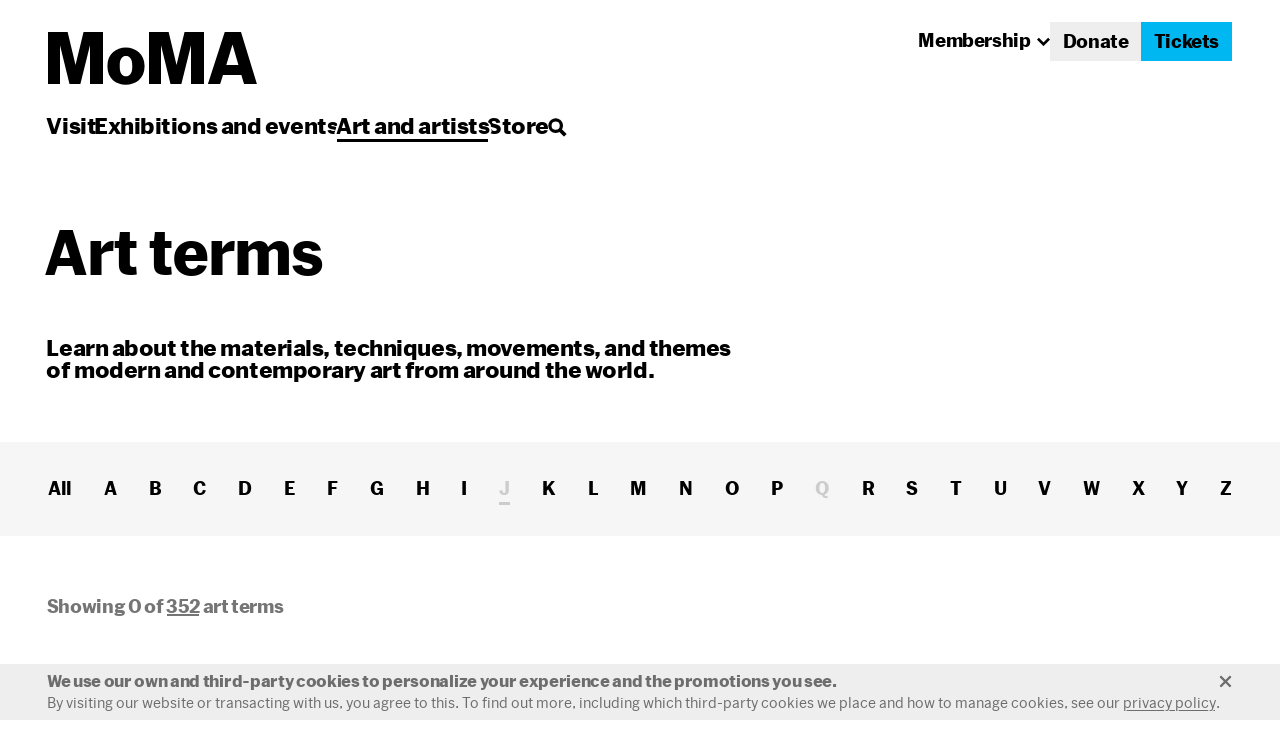

--- FILE ---
content_type: text/html; charset=utf-8
request_url: https://www.moma.org/collection/terms/?filter=J
body_size: 15664
content:

  <!DOCTYPE html>
  <html
    
    lang="en"
    >
    
  <head>
    <meta content='text/html; charset=utf-8' http-equiv='Content-Type'>
    <meta content='Other' name='category'>
    <meta content='Other' name='section'>
    <meta content='' name='image'>
    <meta content='' name='stitle'>
    <meta content='' name='pagetype'>
    <meta content='' name='objectid'>
    <meta content='en' name="language">
    <meta content='[Url:  Cookie:  Header:  Default: en]' name="requested_languages">
    <meta content='D52ccy3KBzi1OmQ&#43;GU1DDDbjilUa82wjjF2AVYsznE3gArwrYNvF0hoZzyVdaU0ZjZJyZ&#43;j3DzoubnlIctu/0g==' name="csrf-token">

    
  
  <meta property="og:type" content="website" />
  <meta property="og:site_name" content="The Museum of Modern Art" />
  
    <link rel="canonical" href="https://www.moma.org/collection/terms/" />
    <meta property="og:url" content="https://www.moma.org/collection/terms/">
  

  
    <title>Art terms | MoMA</title>
    <meta property='og:title' content='Art terms | MoMA'/>
  

  
    <meta name="description" content="Learn about the materials, techniques, movements, and themes of modern and contemporary art from around the world." />
    <meta property="og:description" content="Learn about the materials, techniques, movements, and themes of modern and contemporary art from around the world." />
  

  
    <meta property="og:image" content="https://www.moma.org/d/p/sa/maximum/moma_renovation_and_expansion.jpg">
  



    <meta content='MoMA.org' name='apple-mobile-web-app-title'>

    <meta content="width=device-width, initial-scale=1.0" name="viewport">

    <meta content='13308560' property='fb:admins'>
    <meta content='115458276660' property='fb:app_id'>
    <meta content='telephone=no' name='format-detection'>

    
  <meta content="MoMA" name="apple-mobile-web-app-title">
  <meta content="MoMA" name="application-name">
  <meta content="#FFFFFF" name="theme-color">

  <link href="/favicon.ico" rel="icon" sizes="any" type="image/x-icon">
  <link href="/favicon.svg" rel="icon" type="image/svg+xml">

  <link href="/apple-touch-icon-76x76.png" rel="apple-touch-icon">
  <link href="/apple-touch-icon-120x120.png" rel="apple-touch-icon" sizes="120x120">
  <link href="/apple-touch-icon-144x144.png" rel="apple-touch-icon" sizes="144x144">
  <link href="/apple-touch-icon-152x152.png" rel="apple-touch-icon" sizes="152x152">
  <link href="/apple-touch-icon-180x180.png" rel="apple-touch-icon" sizes="180x180">

  <link rel="manifest" href="/manifest.webmanifest">


    <link rel="stylesheet" media="screen" href="/dist/owl.carousel.css">
    
      <link rel="stylesheet" media="screen" href="/dist/main.d05bc9f5bbcfc8da532b.css" />
    
    <link rel="stylesheet" media="screen" href="/dist/commons.385caa24f52511533641.css" />
    <link rel="stylesheet" media="screen" href="/dist/sol.96d9c2afec06f301aeed.css" />
    

    <script defer src="/dist/commons.cc9f52299d2c9e6604a0.js"></script>
    <script defer src="/dist/robots.d58541e5bcca7c21bb34.js"></script>
    <script defer src="/dist/main.d553eff14fa8e9b2bb0c.js"></script>

    
  
  <script>
    window.MoMA = window.MoMA || {};
    window.MoMA.appInfo = {"environment":"production","sanityDataset":"production","sanityProjectID":"476nwnl9"};
    window.MoMA.userProperties = {
      'login_state': "logged-out",
      'customerStatus': "Not a Member",
      'membershipStatus': "",
      'visitorType': "guest",
      
    };

    window.MoMA.userProperties.experiments = {"use_gtm_sst":false,"use_whitelabel_ticketing":false};

    window.MoMA.backendStats = {"duration_ms":182,"page_type":"art_term_index",cms_type:"sanity","memory_usage":243440};
  </script>

  

<link rel="preconnect" href="https://dev.visualwebsiteoptimizer.com" />
<script type='text/javascript' id='vwoCode'>
window._vwo_code || (function() {
var account_id=764966,
version=2.0,
settings_tolerance=3000,
hide_element='body',
hide_element_style = 'opacity:0 !important;filter:alpha(opacity=0) !important;background:none !important',
 
f=false,w=window,d=document,v=d.querySelector('#vwoCode'),cK='_vwo_'+account_id+'_settings',cc={};try{var c=JSON.parse(localStorage.getItem('_vwo_'+account_id+'_config'));cc=c&&typeof c==='object'?c:{}}catch(e){}var stT=cc.stT==='session'?w.sessionStorage:w.localStorage;code={use_existing_jquery:function(){return typeof use_existing_jquery!=='undefined'?use_existing_jquery:undefined},library_tolerance:function(){return typeof library_tolerance!=='undefined'?library_tolerance:undefined},settings_tolerance:function(){return cc.sT||settings_tolerance},hide_element_style:function(){return'{'+(cc.hES||hide_element_style)+'}'},hide_element:function(){return typeof cc.hE==='string'?cc.hE:hide_element},getVersion:function(){return version},finish:function(){if(!f){f=true;var e=d.getElementById('_vis_opt_path_hides');if(e)e.parentNode.removeChild(e)}},finished:function(){return f},load:function(e){var t=this.getSettings(),n=d.createElement('script'),i=this;if(t){n.textContent=t;d.getElementsByTagName('head')[0].appendChild(n);if(!w.VWO||VWO.caE){stT.removeItem(cK);i.load(e)}}else{n.fetchPriority='high';n.src=e;n.type='text/javascript';n.onerror=function(){_vwo_code.finish()};d.getElementsByTagName('head')[0].appendChild(n)}},getSettings:function(){try{var e=stT.getItem(cK);if(!e){return}e=JSON.parse(e);if(Date.now()>e.e){stT.removeItem(cK);return}return e.s}catch(e){return}},init:function(){if(d.URL.indexOf('__vwo_disable__')>-1)return;var e=this.settings_tolerance();w._vwo_settings_timer=setTimeout(function(){_vwo_code.finish();stT.removeItem(cK)},e);var t=d.currentScript,n=d.createElement('style'),i=this.hide_element(),r=t&&!t.async&&i?i+this.hide_element_style():'',c=d.getElementsByTagName('head')[0];n.setAttribute('id','_vis_opt_path_hides');v&&n.setAttribute('nonce',v.nonce);n.setAttribute('type','text/css');if(n.styleSheet)n.styleSheet.cssText=r;else n.appendChild(d.createTextNode(r));c.appendChild(n);this.load('https://dev.visualwebsiteoptimizer.com/j.php?a='+account_id+'&u='+encodeURIComponent(d.URL)+'&vn='+version)}};w._vwo_code=code;code.init();})();
</script>

  
  <script>
    window.dataLayer = window.dataLayer || [];
    window.dataLayer.push(window.MoMA.userProperties);
  </script>

  

  
  
  <script>(function(w,d,s,l,i){w[l]=w[l]||[];w[l].push({'gtm.start':
  new Date().getTime(),event:'gtm.js'});var f=d.getElementsByTagName(s)[0],
  j=d.createElement(s),dl=l!='dataLayer'?'&l='+l:'';j.async=true;j.src=
  'https:\/\/www.googletagmanager.com/gtm.js?id='+i+dl;f.parentNode.insertBefore(j,f);
  })(window,document,'script','dataLayer','GTM-NHWPNLJ');</script>
  



    
  
  <style>
    [data-hero-container] {
      --hero--height--image--ceiling: var(--hero--height--image);
      --hero--height--image--floor:   18rem; 
      --hero--height--image:          calc(var(--page-width--visible) * 3/4); 
      --hero--height--info--floor:    29.2rem; 
      --hero--height--info:           var(--hero--height--info--floor);
    }

    @media (orientation: landscape) {
      [data-hero-container] {
        --hero--height--image:       calc(var(--visible-height--initial, 100vh) - var(--page-spacing) * 2); 
        --hero--height--info--floor: 16.8rem; 
      }
    }

    @media (min-width: 768px) {
      [data-hero-container] {
        --hero--height--image--floor: 43.2rem; 
        --hero--height--info--floor:  34rem; 
        --hero--height--info:         calc(var(--visible-height--initial, 100vh) - var(--page-spacing) * 10); 
      }
    }

    @media (min-width: 768px) and (min-height: 900px) {
      [data-hero-container] {
        --hero--height--image--ceiling: var(--hero--height--image);
        --hero--height--image:          66.6rem; 
        --hero--height--info:           44rem; 
      }
    }



    
    [data-hero-container] .ratio-container__square,
    [data-hero-container] .ratio-container__1-1,
    [data-hero-container] .ratio-container__4-3,
    [data-hero-container] .ratio-container__16-9 {
      max-height: var(--hero--height--image);
      min-height: var(--hero--height--image--floor);
    }



    
    [data-hero-container] .ratio-container__inner,
    [data-hero-container] .ratio-container__inner > iframe {
      --hero--extension: 0.1rem;

      height:   calc(100% + var(--hero--extension) * 2);
      left:     calc(var(--hero--extension) * -1);
      overflow: hidden;
      position: absolute;
      top:      calc(var(--hero--extension) * -1);
      width:    calc(100% + var(--hero--extension) * 2);
    }
  </style>

  <script src="/dist/paginated-list-initializer.b38e0272d2b944106628.js"></script>
  <script defer src="/dist/back-to-top-button-initializer.ae2c7e2968d80fcde9e8.js"></script>

    
  <script src="/dist/overlay-images-initializer.1589fff5b3385ac6ceb8.js"></script>


    
  </head>

    <body id="top" data-scrollbar-offset>
      
  
  
  <noscript><iframe src="https://www.googletagmanager.com/ns.html?id=GTM-NHWPNLJ"
  height="0" width="0" style="display:none;visibility:hidden"></iframe></noscript>
  


      <div class="overlay" data-overlay-container></div>
      <div class="overlay" data-overlay-vue-container></div>
      <div class="overlay" data-overlay-slideshow-vue-container></div>
      
  
  <style>
    [data-skip-link] {
      --layout--top: -10rem;
    }
    [data-skip-link]:focus-within {
      --layout--top: 0rem;
    }
  </style>
  <aside
    class="
      $color/background:white
      color/background
      layout/absolute
      layout/top
      layout/width:100%
      layout/z-index:10
      "
      data-skip-link
    >
    <div
      class="
        @568/layout/flex:row
        layout/border:3pt
        layout/flex:column
        layout/width:100%
      "
      >
      <div
        class="
          layout/flex:grow
          layout/padding:bottom:page:0.5
          layout/padding:left
          layout/padding:right:page
          layout/padding:top:page:0.5
        "
        style="
          --layout--padding--left: calc((var(--page-width--visible) - var(--page-width--layout)) / 2);
        "
        >
        <a
          data-gtm="nav / skip link"
          href="#main"
          tabindex="1"
          class="
            link/focus
          "
          >
          <p
            class="
              typography
              $typography/size:medium
              "
              >Skip to main <nobr>content<svg xmlns="http://www.w3.org/2000/svg" class="typography/icon:after:90deg" viewBox="0 0 16 16"> <path d="M2.5 8H13" fill="none" vector-effect="non-scaling-stroke"></path> <path d="M8 3l5 5-5 5" fill="none" vector-effect="non-scaling-stroke"></path></svg></nobr></p>
        </a>
      </div>
    </div>
  </aside>


      
  <header
    data-header
    class="
      layout/relative
      layout/z-index:9
    ">
    <div
      data-header-desktop
      class="
        @768/layout/block
        layout/none
      ">
      
  <nav
    data-primary-nav
    class="
      $color/background:white
      color/background
      layout/fixed
      layout/top:0%
      layout/width:100%
      layout/z-index:1
    ">
    <div
      class="
        @768/layout/block
        layout/none
        @768/layout/padding:top:page
        layout/wrapper
      "
      data-logo-container>
      <a
        data-logo
        class="link/focus"
        aria-label="Navigate to Homepage" href="/"
        data-gtm="nav / Logo">
        <svg xmlns="http://www.w3.org/2000/svg" width="209" height="53"> <path d="M41.998 51.996V13.332l-9.62 38.664H21.495l-9.498-38.78v38.78H0V0h19.635l7.904 32.877L35.54 0h19.453v51.996h-13zm101 0h13V0h-19.454l-8.005 32.877L120.63 0H101v51.996h11.997v-38.78l9.498 38.78h10.883l9.62-38.664v38.664zm-71.244-18.77v1.736c0 6.595 2.62 9.294 6.193 9.294 3.7 0 6.317-2.7 6.317-9.294v-1.736c0-6.712-2.618-9.29-6.317-9.29-3.572 0-6.193 2.578-6.193 9.29zm-12.315.455c0-11.72 8.73-18.15 18.33-18.15 9.737 0 18.792 6.438 18.792 18.16v.764c0 11.978-9.056 18.285-18.793 18.285-9.608 0-18.34-6.308-18.34-18.286v-.766zM193.32 43H175l-2.85 8.996h-12.248L176.752 0h16.258l15.905 51.996h-12.87L193.325 43zm-8.82-30.415l-6.21 20.42h12.135l-5.927-20.42z" stroke="none"></path></svg>
      </a>
    </div>

    <div data-primary-nav-menu>
      
  <div
    aria-label="Main navigation"
    class="
      @768/layout/relative
      $layout/page:fixed
      layout/top:0%
    ">
    <div
      class="
        @768/layout/padding:bottom:page
        @768/layout/padding:top:page
        $color/background:white
        color/background
        layout/wrapper
      ">
      <ul
        class="
          @1280/layout/grid:gap:page
          @768/$typography/size:22pt
          @768/layout/flex:row
          @768/layout/margin:top:clear
          @768/layout/padding:clear
          $typography/size:30pt
          layout/flex:column
          layout/grid:gap
          layout/padding:top
        "
        style="
          --layout--grid--gap: 3.2rem;
          --layout--padding--top: 2rem;
        ">
        <li data-header-primary-nav-item="visit">
          <button
            data-submenu-trigger
            id="visit-nav-trigger"
            aria-controls="visit-nav"
            aria-expanded="false"
            aria-haspopup="true"
            class="link/focus"
            data-gtm="nav / Plan your visit"
            type="button"
            ><span class="typography">Visit</span>
          </button>
          
  
  
  <div
    data-submenu
    id="visit-nav"
    aria-labelledby="visit-nav-trigger"
    role="menu"
    class="
      @768/layout/padding:bottom:page
      @768/layout/padding:top:page
      @768/layout/padding:left:clear
      @768/layout/padding:right:clear
      @768/layout/top:clear
      $color/background:white
      $layout/page:fixed
      color/background
      layout/absolute
      layout/left:0%
      layout/right:0%
      layout/top:0%
      layout/padding:left:page
      layout/padding:right:page
    "
    >
    
  
  
  
  
  
  <div
    class="
      @768/layout/padding:bottom:clear
      layout/grid:gap:cap:0.5
      layout/padding:bottom:page:4
    "
    >
    
      <div
        class="
          @768/layout/none
          $color/background:white
          color/background
          layout/padding:bottom:cap:0.5
          layout/padding:top:page
          layout/sticky
          layout/top:0%
          layout/width:100%
        "
        >
        <div
          class="
            layout/flex:row
            layout/grid:gap:cap:0.5
          ">
          <div class="layout/margin:top" style="--layout--margin--top: -.5rem;">
            <button data-back-button class="link/focus">
              <span class="layout/width layout/height" style="--layout--width: 3.2rem; --layout--height: 3.2rem;"><svg xmlns="http://www.w3.org/2000/svg" class="typography/icon:before:180deg" viewBox="0 0 16 16"> <path d="M2.5 8H13" fill="none" vector-effect="non-scaling-stroke"/> <path d="M8 3l5 5-5 5" fill="none" vector-effect="non-scaling-stroke"/></svg></span>
            </button>
          </div>
          <span class="typography">Visit</span>
        </div>
      </div>
    
    <div
      class="
        @768/layout/margin:left
        @768/layout/margin:right
        @768/layout/padding:left
        @768/layout/padding:right
        @768/layout/width
        @768/layout/width:max
        @768/layout/block
        layout/flex:row
        layout/grid:gap:cap:0.5
        layout/width:100%
      "
      style="
        --768--layout--padding--left: var(--page-spacing--fixed);
        --768--layout--padding--right: var(--page-spacing--fixed);
        --768--layout--width--max: var(--page-width--maximum);
        --768--layout--width: var(--page-width--visible);
        --768--layout--margin--left: auto;
        --768--layout--margin--right: auto;
      ">
      <div data-back-button-column-spacer></div>
      <div
        class="
          
            @768/layout/margin:top:clear
            layout/margin:top:page
          
          @768/layout/flex:grow:clear
          layout/flex:grow
          ">
        
  <div
    class="
      @768/layout/flex:row
      @768/layout/grid:gap:page
      layout/flex:column
      layout/grid:gap:page:2
    ">
    <div class="@768/layout/width layout/width" style="--768--layout--width: var(--uneven-column-width--main); --layout--width: 100%;">
  <span
    id="plan-your-visit"
    class="
      $color/gray:666
      $typography/size:medium
      typography
    "
  >Plan your visit</span>
  <ul
    aria-labelledby="plan-your-visit"
    class="
      
        $typography/size:medium-large
      
      @768/layout/grid:gap:page
      @768/layout/margin:top:page
      layout/grid:1
      layout/grid:gap:page:1.5
      layout/margin:top:page:1.5
    "
    role="group">
    
  <li>
    <a href="https://visit.moma.org/select" class="link/focus" role="menuitem" data-gtm="nav / Plan your visit / Buy tickets / MoMA">
      <span class="typography">Tickets</span>
    </a>
  </li>
  <li>
    <a href="/visit/" class="link/focus" role="menuitem" data-gtm="nav / Plan your visit / Locations, hours, and admission">
      <span class="typography"> Locations, hours, and admission</span>
    </a>
  </li>
  <li>
    <a href="/visit/guide" class="link/focus" role="menuitem" data-gtm="nav / Plan your visit / Visitor guide">
      <span class="typography">Map, audio, and more</span>
    </a>
  </li>
  <li>
    <a href="/visit/itineraries/" class="link/focus" role="menuitem" data-gtm="nav / Plan your visit / Where to start">
      <span class="typography">Where to start</span>
    </a>
  </li>
  <li>
    <a href="/visit/visitor-guidelines-and-policies" class="link/focus" role="menuitem" data-gtm="nav / Plan your visit / Visitor guidelines and policies">
      <span class="typography">Visitor guidelines and policies</span>
    </a>
  </li>
  <li>
    <a href="/visit/tips" class="link/focus" role="menuitem" data-gtm="nav / Plan your visit / Frequently asked questions">
      <span class="typography">Frequently asked questions</span>
    </a>
  </li>
  <li>
    <a href="/visit/tours" class="link/focus" role="menuitem" data-gtm="nav / Plan your visit / Groups">
      <span class="typography">Book a tour</span>
    </a>
  </li>

  </ul>
</div>
    <div class="@768/layout/width layout/width" style="--768--layout--width: var(--uneven-column-width--column); --layout--width: 100%;">
  <span
    id="tips-for-visiting"
    class="
      $color/gray:666
      $typography/size:medium
      typography
    "
  >Tips for visiting</span>
  <ul
    aria-labelledby="tips-for-visiting"
    class="
      
        $typography/size:large
      
      @768/layout/grid:gap:page
      @768/layout/margin:top:page
      layout/grid:1
      layout/grid:gap:page:1.5
      layout/margin:top:page:1.5
    "
    role="group">
    
  <li>
    <a href="/visit/eating" class="link/focus" role="menuitem" data-gtm="nav / Plan your visit / Restaurants">
      <span class="typography">Restaurants</span>
    </a>
  </li>
  <li>
    <a href="/visit/accessibility" class="link/focus" role="menuitem" data-gtm="nav / Plan your visit / Accessibility">
      <span class="typography">Accessibility</span>
    </a>
  </li>
  <li>
    <a href="/visit/discounts" class="link/focus" role="menuitem" data-gtm="nav / Plan your visit / Discounts">
      <span class="typography">Discounts</span>
    </a>
  </li>
  <li>
    <a href="/visit/families" class="link/focus" role="menuitem" data-gtm="nav / Plan your visit / Families">
      <span class="typography">Families</span>
    </a>
  </li>
  <li>
    <a href="https://www.momaps1.org" class="link/focus" role="menuitem" data-gtm="nav / Plan your visit / MoMA PS1">
      <span class="typography">Visit MoMA <nobr>PS1<svg xmlns="http://www.w3.org/2000/svg" class="typography/icon:after:315deg" viewBox="0 0 16 16"> <path d="M2.5 8H13" fill="none" vector-effect="non-scaling-stroke"></path> <path d="M8 3l5 5-5 5" fill="none" vector-effect="non-scaling-stroke"></path></svg></nobr></span>
    </a>
  </li>

  </ul>
</div>
  </div>

      </div>
    </div>
  </div>



  </div>


        </li>
        <li data-header-primary-nav-item="exhibitions">
          <button
            data-submenu-trigger
            id="exhibitions-and-events-nav-trigger"
            aria-controls="exhibitions-and-events-nav"
            aria-expanded="false"
            class="link/focus"
            data-gtm="nav / Exhibitions and events"
            type="button"
            >
            <span
              class="
                typography"
              >
                Exhibitions and events
            </span>
          </button>
          
  
  
  <div
    data-submenu
    id="exhibitions-and-events-nav"
    aria-labelledby="exhibitions-and-events-nav-trigger"
    role="menu"
    class="
      @768/layout/padding:bottom:page
      @768/layout/padding:top:page
      @768/layout/padding:left:clear
      @768/layout/padding:right:clear
      @768/layout/top:clear
      $color/background:white
      $layout/page:fixed
      color/background
      layout/absolute
      layout/left:0%
      layout/right:0%
      layout/top:0%
      layout/padding:left:page
      layout/padding:right:page
    "
    >
    
  
  
  
  
  
  <div
    class="
      @768/layout/padding:bottom:clear
      layout/grid:gap:cap:0.5
      layout/padding:bottom:page:4
    "
    >
    
      <div
        class="
          @768/layout/none
          $color/background:white
          color/background
          layout/padding:bottom:cap:0.5
          layout/padding:top:page
          layout/sticky
          layout/top:0%
          layout/width:100%
        "
        >
        <div
          class="
            layout/flex:row
            layout/grid:gap:cap:0.5
          ">
          <div class="layout/margin:top" style="--layout--margin--top: -.5rem;">
            <button data-back-button class="link/focus">
              <span class="layout/width layout/height" style="--layout--width: 3.2rem; --layout--height: 3.2rem;"><svg xmlns="http://www.w3.org/2000/svg" class="typography/icon:before:180deg" viewBox="0 0 16 16"> <path d="M2.5 8H13" fill="none" vector-effect="non-scaling-stroke"/> <path d="M8 3l5 5-5 5" fill="none" vector-effect="non-scaling-stroke"/></svg></span>
            </button>
          </div>
          <span class="typography">Exhibitions and events</span>
        </div>
      </div>
    
    <div
      class="
        @768/layout/margin:left
        @768/layout/margin:right
        @768/layout/padding:left
        @768/layout/padding:right
        @768/layout/width
        @768/layout/width:max
        @768/layout/block
        layout/flex:row
        layout/grid:gap:cap:0.5
        layout/width:100%
      "
      style="
        --768--layout--padding--left: var(--page-spacing--fixed);
        --768--layout--padding--right: var(--page-spacing--fixed);
        --768--layout--width--max: var(--page-width--maximum);
        --768--layout--width: var(--page-width--visible);
        --768--layout--margin--left: auto;
        --768--layout--margin--right: auto;
      ">
      <div data-back-button-column-spacer></div>
      <div
        class="
          
            @768/layout/margin:top:clear
            layout/margin:top:page
          
          @768/layout/flex:grow:clear
          layout/flex:grow
          ">
        
  <div
    class="
      @768/layout/grid:2
      @768/layout/grid:gap:page
      layout/grid:1
      layout/grid:gap:page:2
    ">
    <div>
  <span
    id="in-the-galleries"
    class="
      $color/gray:666
      $typography/size:medium
      typography
    "
  >In the galleries</span>
  <ul
    aria-labelledby="in-the-galleries"
    class="
      
        $typography/size:medium-large
      
      @768/layout/grid:gap:page
      @768/layout/margin:top:page
      layout/grid:1
      layout/grid:gap:page:1.5
      layout/margin:top:page:1.5
    "
    role="group">
    
  <li>
    <a href="/calendar/exhibitions" class="link/focus" role="menuitem" data-gtm="nav / Exhibitions and events / Exhibitions">
      <span class="typography">Current and upcoming exhibitions</span>
    </a>
  </li>
  <li>
    <a href="/calendar/exhibitions/history" class="link/focus" role="menuitem" data-gtm="nav / Exhibitions and events / Exhibition history">
      <span class="typography">Exhibition history</span>
    </a>
  </li>

  </ul>
</div>
    <div>
  <span
    id="whats-on"
    class="
      $color/gray:666
      $typography/size:medium
      typography
    "
  >What&rsquo;s on</span>
  <ul
    aria-labelledby="whats-on"
    class="
      
        $typography/size:medium-large
      
      @768/layout/grid:gap:page
      @768/layout/margin:top:page
      layout/grid:1
      layout/grid:gap:page:1.5
      layout/margin:top:page:1.5
    "
    role="group">
    
  <li>
    <a href="/calendar" class="link/focus" role="menuitem" data-gtm="nav / Exhibitions and events / Events">
      <span class="typography">Events calendar</span>
    </a>
  </li>
  <li>
    <a href="/calendar/film" class="link/focus" role="menuitem" data-gtm="nav / Exhibitions and events / Film series">
      <span class="typography">Film series</span>
    </a>
  </li>
  <li>
    <a href="/calendar/?happening_filter=Performances&location=both" class="link/focus" role="menuitem" data-gtm="nav / Exhibitions and events / Performance programs">
      <span class="typography">Performances</span>
    </a>
  </li>

  </ul>
</div>
  </div>

      </div>
    </div>
  </div>



  </div>


        </li>
        <li data-header-primary-nav-item="art">
          <button
            data-submenu-trigger
            id="art-and-artists-nav-trigger"
            aria-controls="art-and-artists-nav"
            aria-expanded="false"
            class="link/focus"
            data-gtm="nav / Art and artists"
            type="button"
            ><span class="typography">Art and artists</span>
          </button>
          
  
  
  <div
    data-submenu
    id="art-and-artists-nav"
    aria-labelledby="art-and-artists-nav-trigger"
    role="menu"
    class="
      @768/layout/padding:bottom:page
      @768/layout/padding:top:page
      @768/layout/padding:left:clear
      @768/layout/padding:right:clear
      @768/layout/top:clear
      $color/background:white
      $layout/page:fixed
      color/background
      layout/absolute
      layout/left:0%
      layout/right:0%
      layout/top:0%
      layout/padding:left:page
      layout/padding:right:page
    "
    >
    
  
  
  
  
  
  <div
    class="
      @768/layout/padding:bottom:clear
      layout/grid:gap:cap:0.5
      layout/padding:bottom:page:4
    "
    >
    
      <div
        class="
          @768/layout/none
          $color/background:white
          color/background
          layout/padding:bottom:cap:0.5
          layout/padding:top:page
          layout/sticky
          layout/top:0%
          layout/width:100%
        "
        >
        <div
          class="
            layout/flex:row
            layout/grid:gap:cap:0.5
          ">
          <div class="layout/margin:top" style="--layout--margin--top: -.5rem;">
            <button data-back-button class="link/focus">
              <span class="layout/width layout/height" style="--layout--width: 3.2rem; --layout--height: 3.2rem;"><svg xmlns="http://www.w3.org/2000/svg" class="typography/icon:before:180deg" viewBox="0 0 16 16"> <path d="M2.5 8H13" fill="none" vector-effect="non-scaling-stroke"/> <path d="M8 3l5 5-5 5" fill="none" vector-effect="non-scaling-stroke"/></svg></span>
            </button>
          </div>
          <span class="typography">Art and artists</span>
        </div>
      </div>
    
    <div
      class="
        @768/layout/margin:left
        @768/layout/margin:right
        @768/layout/padding:left
        @768/layout/padding:right
        @768/layout/width
        @768/layout/width:max
        @768/layout/block
        layout/flex:row
        layout/grid:gap:cap:0.5
        layout/width:100%
      "
      style="
        --768--layout--padding--left: var(--page-spacing--fixed);
        --768--layout--padding--right: var(--page-spacing--fixed);
        --768--layout--width--max: var(--page-width--maximum);
        --768--layout--width: var(--page-width--visible);
        --768--layout--margin--left: auto;
        --768--layout--margin--right: auto;
      ">
      <div data-back-button-column-spacer></div>
      <div
        class="
          
            @768/layout/margin:top:clear
            layout/margin:top:page
          
          @768/layout/flex:grow:clear
          layout/flex:grow
          ">
        
  <div
    class="
      @768/layout/grid:2
      @768/layout/grid:gap:page
      layout/grid:1
      layout/grid:gap:page:2
    ">
    <div>
  <span
    id="art-and-artists"
    class="
      $color/gray:666
      $typography/size:medium
      typography
    "
  >Explore our Collection</span>
  <ul
    aria-labelledby="art-and-artists"
    class="
      
        $typography/size:medium-large
      
      @768/layout/grid:gap:page
      @768/layout/margin:top:page
      layout/grid:1
      layout/grid:gap:page:1.5
      layout/margin:top:page:1.5
    "
    role="group">
    
  <li>
    <a href="/collection/" class="link/focus" role="menuitem" data-gtm="nav / Art and artists / The Collection">
      <span class="typography">Art</span>
    </a>
  </li>
  <li>
    <a href="/artists/" class="link/focus" role="menuitem" data-gtm="nav / Art and artists / Artists">
      <span class="typography">Artists</span>
    </a>
  </li>

  </ul>
</div>
    <div>
  <span
    id="learn-read-and-watch"
    class="
      $color/gray:666
      $typography/size:medium
      typography
    "
  >Learn, read, watch</span>
  <ul
    aria-labelledby="learn-read-and-watch"
    class="
      
        $typography/size:medium-large
      
      @768/layout/grid:gap:page
      @768/layout/margin:top:page
      layout/grid:1
      layout/grid:gap:page:1.5
      layout/margin:top:page:1.5
    "
    role="group">
    
  <li>
    <a href="/audio/" class="link/focus" role="menuitem" data-gtm="nav / Art and artists / Audio guides">
      <span class="typography">Audio</span>
    </a>
  </li>
  <li>
    <a href="/magazine/" class="link/focus" role="menuitem" data-gtm="nav / Art and artists / Magazine">
      <span class="typography">Magazine</span>
    </a>
  </li>
  <li>
    <a href="/collection/terms/" class="link/focus" role="menuitem" data-gtm="nav / Art and artists / Art terms">
      <span class="typography">Art terms</span>
    </a>
  </li>
  <li>
    <a href="https://www.coursera.org/moma" class="link/focus" role="menuitem" target="_blank" data-gtm="nav / Art and artists / Online courses">
      <span class="typography">Online <nobr>courses<svg xmlns="http://www.w3.org/2000/svg" class="typography/icon:after:315deg" viewBox="0 0 16 16"> <path d="M2.5 8H13" fill="none" vector-effect="non-scaling-stroke"></path> <path d="M8 3l5 5-5 5" fill="none" vector-effect="non-scaling-stroke"></path></svg></nobr></span>
    </a>
  </li>
  <li>
    <a href="https://www.youtube.com/@themuseumofmodernart" class="link/focus" role="menuitem" target="_blank" data-gtm="nav / Art and artists / Youtube">
      <span class="typography"><nobr>Youtube<svg xmlns="http://www.w3.org/2000/svg" class="typography/icon:after:315deg" viewBox="0 0 16 16"> <path d="M2.5 8H13" fill="none" vector-effect="non-scaling-stroke"></path> <path d="M8 3l5 5-5 5" fill="none" vector-effect="non-scaling-stroke"></path></svg></nobr></span>
    </a>
  </li>

  </ul>
</div>
  </div>

      </div>
    </div>
  </div>



  </div>


        </li>
        <li>
          <a
            data-submenu-link
            class="link/focus"
            data-gtm="nav / Store"
            href="https://store.moma.org"
            target="_blank"
            ><span class="typography">Store</span>
          </a>
        </li>
        <li data-header-primary-nav-item="search">
          <button
            data-submenu-trigger
            id="search-nav-trigger"
            aria-controls="search-nav"
            aria-expanded="false"
            aria-label="Search"
            class="link/focus"
            data-gtm="nav / Search"
            type="button"
            >
            <span class="@768/layout/block layout/none"><span class="typography"><svg xmlns="http://www.w3.org/2000/svg" class="typography/icon:after layout/margin:left:clear" viewBox="0 0 24 24"> <path d="M14.016 16.878a7.985 7.985 0 1 1 2.862-2.862L22 19.138 19.138 22l-5.122-5.122Zm-4.032-2.426a4.468 4.468 0 1 0 0-8.936 4.468 4.468 0 0 0 0 8.936Z" stroke="none"/></svg></span></span>
            <span class="@768/layout/none layout/inline-flex"><svg xmlns="http://www.w3.org/2000/svg" class="typography/icon" viewBox="0 0 24 24"> <path d="M14.016 16.878a7.985 7.985 0 1 1 2.862-2.862L22 19.138 19.138 22l-5.122-5.122Zm-4.032-2.426a4.468 4.468 0 1 0 0-8.936 4.468 4.468 0 0 0 0 8.936Z" stroke="none"/></svg></span>
          </button>
          
  
  
  <div
    data-submenu
    id="search-nav"
    aria-labelledby="search-nav-trigger"
    role="menu"
    class="
      @768/layout/padding:bottom:page
      @768/layout/padding:top:page
      @768/layout/padding:left:clear
      @768/layout/padding:right:clear
      @768/layout/top:clear
      $color/background:white
      $layout/page:fixed
      color/background
      layout/absolute
      layout/left:0%
      layout/right:0%
      layout/top:0%
      layout/padding:left:page
      layout/padding:right:page
    "
    >
    
  
  
  
  <div
    class="
      @768/layout/padding:bottom:clear
      layout/grid:gap:cap:0.5
      layout/padding:bottom:page:4
    "
    >
    
    <div
      class="
        @768/layout/margin:left
        @768/layout/margin:right
        @768/layout/padding:left
        @768/layout/padding:right
        @768/layout/width
        @768/layout/width:max
        @768/layout/block
        layout/flex:row
        layout/grid:gap:cap:0.5
        layout/width:100%
      "
      style="
        --768--layout--padding--left: var(--page-spacing--fixed);
        --768--layout--padding--right: var(--page-spacing--fixed);
        --768--layout--width--max: var(--page-width--maximum);
        --768--layout--width: var(--page-width--visible);
        --768--layout--margin--left: auto;
        --768--layout--margin--right: auto;
      ">
      
      <div
        class="
          
          @768/layout/flex:grow:clear
          layout/flex:grow
          ">
        
  <div
    class="
      @768/layout/padding:top:clear
      layout/padding:top:page
      layout/flex
    ">
    <div
      class="
        @768/layout/none
        layout/margin:right:cap:0.5
      ">
      <button
        data-back-button
        class="link/focus">
        <span class="layout/width layout/height layout/margin:top" style="--layout--width: 3.2rem; --layout--height: 3.2rem; --layout--margin--top: -.5rem;"><svg xmlns="http://www.w3.org/2000/svg" class="typography/icon typography/icon:before:180deg" viewBox="0 0 16 16"> <path d="M2.5 8H13" fill="none" vector-effect="non-scaling-stroke"/> <path d="M8 3l5 5-5 5" fill="none" vector-effect="non-scaling-stroke"/></svg></span>
      </button>
    </div>
    <div class="layout/width:100%">
      <form
        id="search-submenu-form"
        data-search-submenu-form
        action="/search"
        method="GET"
        >
        <div
          data-search-wrapper
          role="search"
          class="
            @768/layout/border:bottom:3pt
            @768/layout/padding:bottom:cap
            @768/layout/padding:top:cap
            $color/alpha:54%
            layout/align:center
            layout/border:bottom:2pt
            layout/flex
            layout/grid:gap:page
            layout/padding:bottom:cap:0.5
            layout/relative
            layout/width:100%
          ">
          <div
            class="
              link/focus
              layout/flex:grow
            ">
            <label for="search"><span class="layout/none layout/invisible">Search moma.org</span></label>
            <input
              id="search"
              data-search-input
              autocapitalize="off"
              autocomplete="off"
              autocorrect="off"
              class="
                @768/$typography/size:40pt
                $typography/size:24pt
                typography
              "
              required
              name="query"
              placeholder="Search moma.org"
              spellcheck="false"
              type="text"
            />
          </div>
          <div>
            <button
              data-search-submit
              aria-disabled="true"
              aria-describedby="accessibility-hint-submit"
              class="
                link/focus
                $color/alpha:54%
              "
              form="search-submenu-form"
              >
              <svg xmlns="http://www.w3.org/2000/svg" class="$typography/size:medium-large typography/icon" viewBox="0 0 32 32"> <path d="M19.226 23.805a12.776 12.776 0 1 1 4.579-4.58L32 27.422 27.421 32l-8.195-8.195Zm-6.452-3.882a7.15 7.15 0 1 0 0-14.298 7.15 7.15 0 0 0 0 14.298Z" stroke="none"/></svg>
            </button>
            <span data-search-hint id="accessibility-hint-submit" class="layout/none layout/invisible" aria-live="assertive">Enter a term to search</span>
          </div>
        </div>
      </form>
    </div>
  </div>

      </div>
    </div>
  </div>



  </div>


        </li>
      </ul>
    </div>
  </div>

    </div>
    
  </nav>

      
  <div
    data-membership-nav
    class="
      @768/layout/margin:top:clear
      @768/layout/padding:bottom:clear
      @768/layout/padding:top:clear
      @768/layout/top
      layout/margin:top:page
      layout/padding:bottom:page
      layout/padding:top:page
      layout/top
      layout/fixed
      layout/width:100%
      layout/z-index:3
    "
    style="
      --768--layout--top: 3.4rem;
      --layout--top: clear;
      pointer-events: none;
    ">
    <div
      data-membership-nav-container
      class="
        @768/layout/flex:row
        @768/layout/grid:gap:page
        @768/layout/justify:end
        layout/flex:column
        layout/grid:gap
        layout/wrapper
      "
      style="
        --layout--grid--gap: var(--membership-nav--grid-gap);
      ">

      <div
        class="
          layout/flex
          layout/grid:gap:page
          layout/relative
        "
        style="
          pointer-events: auto;
        ">
        <div
          class="
            @768/$typography/size:18pt
            $typography/size:20pt
            layout/z-index:1
          ">
          <button
            data-membership-menu-trigger
            aria-controls="membership-menu"
            aria-haspopup="true"
            class="
              layout/relative
              layout/z-index:2
              link/focus"
            data-gtm="nav / membership overlay"
            id="membership-menu-trigger">
            <span class="typography typography/nowrap">
              <span
                data-membership-menu-trigger-label
                data-membership-menu-trigger-rotate
                >
                
                  <nobr>Membership<svg xmlns="http://www.w3.org/2000/svg" class="$motion/transition:transform:curve:ease-in-out $motion/transition:transform:duration:200ms motion/transition typography/icon:after:90deg" viewBox="0 0 16 16"> <path d="M5.5 3l5 5-5 5" fill="none" vector-effect="non-scaling-stroke"></path></svg></nobr>
                
              </span>
            </span></button>
          <div
            data-membership-menu-container
            class="
              @768/layout/margin:top
              layout/width:100%
              layout/z-index:-1
            "
            style="
              --768--layout--margin--top: -5rem;
            ">
            <div
              data-membership-menu
              class="
                @768/layout/margin:left
                @768/layout/margin:top:clear
                @768/layout/padding:page:0.5
                @768/layout/padding:top
                $layout/baseline:exact
                $layout/page:fixed
                $color/background:white
  color/background

              "
              style="
                --768--layout--margin--left: calc(var(--page-spacing--fixed) * -0.5);
                --768--layout--padding--top: 8rem;
              "
              >
              <ul
                aria-labelledby="membership-menu-trigger"
                class="
                  layout/grid:1
                  layout/grid:gap
                "
                style="
                  --layout--grid--gap: var(--membership-nav--grid-gap);
                "
                id="membership-menu"
                role="menu">
                
  
    
  <li>
    <a
      class="
        link/focus
        layout/relative
        
      "
      data-gtm="nav / membership overlay / become a member"
      href="https://membership.moma.org"
      role="menuitem"
      >
      <span class="typography typography/nowrap">Become a member</span>
      
    </a>
  </li>

    
  <li>
    <a
      class="
        link/focus
        layout/relative
        
      "
      data-gtm="nav / membership overlay / log in"
      href="/auth/login"
      role="menuitem"
      >
      <span class="typography typography/nowrap">Log in</span>
      
    </a>
  </li>

  

              </ul>
            </div>
          </div>
        </div>
        <div class="layout/flex:row layout/grid:gap:cap:2">
          
  <div
    class="
      @768/layout/flex
      $typography/size:large
      layout/margin:top
      layout/none
    "
    style="--layout--margin--top: -1.2rem;">
    
  <a
    class="
      $color/background:gray:eee
      link/focus
    "
    
   href="https://donate.moma.org" 
  
  

    >
    
  <div
    class="
      $typography/size:large
      color/background
      layout/height:baseline:2
      
    "
    >
    <div
      class="
        $typography/size:medium
        layout/align:center
        layout/flex
        layout/height:100%
        layout/padding:cap
      "
      >
      <p
        class="
          typography
          typography/nowrap
          
        "
        >
        Donate
      </p>
    </div>
  </div>

  </a>

  </div>

          <div data-tickets
            class="
              @768/layout/flex
              $typography/size:large
              layout/margin:top
              layout/none
            "
            style="--layout--margin--top: -1.2rem;">
            
  <a
    class="
      $color/background:brand:10
      link/focus
    "
    
   href="https://visit.moma.org/select" 
   data-gtm="nav / Buy tickets" 
  

    >
    
  <div
    class="
      $typography/size:large
      color/background
      layout/height:baseline:2
      
    "
    >
    <div
      class="
        $typography/size:medium
        layout/align:center
        layout/flex
        layout/height:100%
        layout/padding:cap
      "
      >
      <p
        class="
          typography
          typography/nowrap
          
        "
        >
        Tickets
      </p>
    </div>
  </div>

  </a>

          </div>
        </div>
      </div>
    </div>
  </div>

      
  <div data-header-spacer>
    
  </div>

      
  <div
    class="
      color/background
      layout/fixed
      layout/height:100%
      layout/top:0%
      layout/width:100%
    "
    style="background: linear-gradient(0deg, rgba(238, 238, 238, 0.3), rgba(238, 238, 238, 0.3)), rgba(255, 255, 255, 0.8);"
    data-header-overlay>
  </div>

    </div>
    <div
      data-header-mobile
      class="
        @768/layout/none
        layout/block
        layout/relative
        layout/width:100%
      ">
      
  <div
    data-primary-nav-mobile
    class="
      $layout/page:fixed
      $typography/size:medium
      layout/align:center
      layout/fixed
      layout/flex:column
      layout/top:0%
      layout/width:100%
    ">
    <div
      class="
        layout/align:center
        layout/flex:row
        layout/justify:between
        layout/width:100%
        layout/padding:page
      ">
      <div class="layout/flex layout/justify:start">
        <a
          class="link/focus"
          aria-label="Navigate to Homepage" href="/"
          data-gtm="nav / Logo">
          <svg xmlns="http://www.w3.org/2000/svg" width="113" height="29"> <path d="M22.003 28.004H29V0H18.647l-4.202 18.31L10.298 0H0v28.004h6V6.567l5.116 21.437h5.704L22.003 6.63v21.374zm55 0H84V0H73.647l-4.202 18.31L65.298 0H55v28.004h6V6.567l5.116 21.437h5.704L77.003 6.63v21.374zM38.49 17.656v.956c0 3.634 1.5 5.12 3.47 5.12 2.034 0 3.535-1.486 3.535-5.12v-.956c0-3.698-1.5-5.117-3.535-5.117-1.97 0-3.47 1.41-3.47 5.11zm-6.814.252c0-6.457 4.99-10.003 10.284-10.003 5.363 0 10.35 3.546 10.35 10.003v.42c0 6.597-4.987 10.072-10.35 10.072-5.294 0-10.284-3.475-10.284-10.072v-.42zM94.49 23l-1.586 5.004H86.35L95.427 0h8.71l8.567 28.004h-6.932L104.26 23h-9.77zm5.012-16.716l-3.41 11.72h6.66l-3.25-11.72z" stroke="none"></path></svg>
        </a>
      </div>
      <div class="layout/flex layout/justify:end">
        <ul
          class="
            layout/align:center
            layout/flex:row
            layout/grid:gap:page
          ">
          <li class="layout/flex layout/align:center">
            
  <a
    class="
      $color/background:brand:10
      link/focus
    "
    
   href="https://visit.moma.org/select" 
   data-gtm="nav / Buy tickets" 
  

    >
    
  <div
    class="
      $typography/size:large
      color/background
      layout/height:baseline:2
      
    "
    >
    <div
      class="
        $typography/size:medium
        layout/align:center
        layout/flex
        layout/height:100%
        layout/padding:cap
      "
      >
      <p
        class="
          typography
          typography/nowrap
          
        "
        >
        Tickets
      </p>
    </div>
  </div>

  </a>

          </li>
          <li>
            <button data-mobile-menu-trigger class="link/focus layout/height layout/width layout/relative" role="button" style="--layout--height: 2.8rem; --layout--width: 2.8rem; stroke-width: 4;"><span data-mobile-menu-trigger-open class="layout/width:100%"><svg xmlns="http://www.w3.org/2000/svg" viewBox="0 0 24 24"> <path d="M 0 3 h 24 M 0 12 H 24 M 0 21 H 24" stroke="#000" stroke-width="4" vector-effect="non-scaling-stroke" /></svg></span>
              <span data-mobile-menu-trigger-close class="layout/width:100%"><svg xmlns="http://www.w3.org/2000/svg" viewBox="0 0 24 24" stroke="#000"> <path d="M1.5 22.5l21-21m-21 0l21 21" fill="none" vector-effect="non-scaling-stroke" /></svg></span>
            </button>
          </li>
        </ul>
      </div>
    </div>
    
  </div>

      <div
        data-header-mobile-menu
        class="
          $color/background:white
          color/background
          layout/fixed
        ">
        
  <div
    aria-label="Main navigation"
    class="
      @768/layout/relative
      $layout/page:fixed
      layout/top:0%
    ">
    <div
      class="
        @768/layout/padding:bottom:page
        @768/layout/padding:top:page
        $color/background:white
        color/background
        layout/wrapper
      ">
      <ul
        class="
          @1280/layout/grid:gap:page
          @768/$typography/size:22pt
          @768/layout/flex:row
          @768/layout/margin:top:clear
          @768/layout/padding:clear
          $typography/size:30pt
          layout/flex:column
          layout/grid:gap
          layout/padding:top
        "
        style="
          --layout--grid--gap: 3.2rem;
          --layout--padding--top: 2rem;
        ">
        <li data-header-primary-nav-item="visit">
          <button
            data-submenu-trigger
            id="visit-nav-trigger"
            aria-controls="visit-nav"
            aria-expanded="false"
            aria-haspopup="true"
            class="link/focus"
            data-gtm="nav / Plan your visit"
            type="button"
            ><span class="typography">Visit</span>
          </button>
          
  
  
  <div
    data-submenu
    id="visit-nav"
    aria-labelledby="visit-nav-trigger"
    role="menu"
    class="
      @768/layout/padding:bottom:page
      @768/layout/padding:top:page
      @768/layout/padding:left:clear
      @768/layout/padding:right:clear
      @768/layout/top:clear
      $color/background:white
      $layout/page:fixed
      color/background
      layout/absolute
      layout/left:0%
      layout/right:0%
      layout/top:0%
      layout/padding:left:page
      layout/padding:right:page
    "
    >
    
  
  
  
  
  
  <div
    class="
      @768/layout/padding:bottom:clear
      layout/grid:gap:cap:0.5
      layout/padding:bottom:page:4
    "
    >
    
      <div
        class="
          @768/layout/none
          $color/background:white
          color/background
          layout/padding:bottom:cap:0.5
          layout/padding:top:page
          layout/sticky
          layout/top:0%
          layout/width:100%
        "
        >
        <div
          class="
            layout/flex:row
            layout/grid:gap:cap:0.5
          ">
          <div class="layout/margin:top" style="--layout--margin--top: -.5rem;">
            <button data-back-button class="link/focus">
              <span class="layout/width layout/height" style="--layout--width: 3.2rem; --layout--height: 3.2rem;"><svg xmlns="http://www.w3.org/2000/svg" class="typography/icon:before:180deg" viewBox="0 0 16 16"> <path d="M2.5 8H13" fill="none" vector-effect="non-scaling-stroke"/> <path d="M8 3l5 5-5 5" fill="none" vector-effect="non-scaling-stroke"/></svg></span>
            </button>
          </div>
          <span class="typography">Visit</span>
        </div>
      </div>
    
    <div
      class="
        @768/layout/margin:left
        @768/layout/margin:right
        @768/layout/padding:left
        @768/layout/padding:right
        @768/layout/width
        @768/layout/width:max
        @768/layout/block
        layout/flex:row
        layout/grid:gap:cap:0.5
        layout/width:100%
      "
      style="
        --768--layout--padding--left: var(--page-spacing--fixed);
        --768--layout--padding--right: var(--page-spacing--fixed);
        --768--layout--width--max: var(--page-width--maximum);
        --768--layout--width: var(--page-width--visible);
        --768--layout--margin--left: auto;
        --768--layout--margin--right: auto;
      ">
      <div data-back-button-column-spacer></div>
      <div
        class="
          
            @768/layout/margin:top:clear
            layout/margin:top:page
          
          @768/layout/flex:grow:clear
          layout/flex:grow
          ">
        
  <div
    class="
      @768/layout/flex:row
      @768/layout/grid:gap:page
      layout/flex:column
      layout/grid:gap:page:2
    ">
    <div class="@768/layout/width layout/width" style="--768--layout--width: var(--uneven-column-width--main); --layout--width: 100%;">
  <span
    id="plan-your-visit"
    class="
      $color/gray:666
      $typography/size:medium
      typography
    "
  >Plan your visit</span>
  <ul
    aria-labelledby="plan-your-visit"
    class="
      
        $typography/size:medium-large
      
      @768/layout/grid:gap:page
      @768/layout/margin:top:page
      layout/grid:1
      layout/grid:gap:page:1.5
      layout/margin:top:page:1.5
    "
    role="group">
    
  <li>
    <a href="https://visit.moma.org/select" class="link/focus" role="menuitem" data-gtm="nav / Plan your visit / Buy tickets / MoMA">
      <span class="typography">Tickets</span>
    </a>
  </li>
  <li>
    <a href="/visit/" class="link/focus" role="menuitem" data-gtm="nav / Plan your visit / Locations, hours, and admission">
      <span class="typography"> Locations, hours, and admission</span>
    </a>
  </li>
  <li>
    <a href="/visit/guide" class="link/focus" role="menuitem" data-gtm="nav / Plan your visit / Visitor guide">
      <span class="typography">Map, audio, and more</span>
    </a>
  </li>
  <li>
    <a href="/visit/itineraries/" class="link/focus" role="menuitem" data-gtm="nav / Plan your visit / Where to start">
      <span class="typography">Where to start</span>
    </a>
  </li>
  <li>
    <a href="/visit/visitor-guidelines-and-policies" class="link/focus" role="menuitem" data-gtm="nav / Plan your visit / Visitor guidelines and policies">
      <span class="typography">Visitor guidelines and policies</span>
    </a>
  </li>
  <li>
    <a href="/visit/tips" class="link/focus" role="menuitem" data-gtm="nav / Plan your visit / Frequently asked questions">
      <span class="typography">Frequently asked questions</span>
    </a>
  </li>
  <li>
    <a href="/visit/tours" class="link/focus" role="menuitem" data-gtm="nav / Plan your visit / Groups">
      <span class="typography">Book a tour</span>
    </a>
  </li>

  </ul>
</div>
    <div class="@768/layout/width layout/width" style="--768--layout--width: var(--uneven-column-width--column); --layout--width: 100%;">
  <span
    id="tips-for-visiting"
    class="
      $color/gray:666
      $typography/size:medium
      typography
    "
  >Tips for visiting</span>
  <ul
    aria-labelledby="tips-for-visiting"
    class="
      
        $typography/size:large
      
      @768/layout/grid:gap:page
      @768/layout/margin:top:page
      layout/grid:1
      layout/grid:gap:page:1.5
      layout/margin:top:page:1.5
    "
    role="group">
    
  <li>
    <a href="/visit/eating" class="link/focus" role="menuitem" data-gtm="nav / Plan your visit / Restaurants">
      <span class="typography">Restaurants</span>
    </a>
  </li>
  <li>
    <a href="/visit/accessibility" class="link/focus" role="menuitem" data-gtm="nav / Plan your visit / Accessibility">
      <span class="typography">Accessibility</span>
    </a>
  </li>
  <li>
    <a href="/visit/discounts" class="link/focus" role="menuitem" data-gtm="nav / Plan your visit / Discounts">
      <span class="typography">Discounts</span>
    </a>
  </li>
  <li>
    <a href="/visit/families" class="link/focus" role="menuitem" data-gtm="nav / Plan your visit / Families">
      <span class="typography">Families</span>
    </a>
  </li>
  <li>
    <a href="https://www.momaps1.org" class="link/focus" role="menuitem" data-gtm="nav / Plan your visit / MoMA PS1">
      <span class="typography">Visit MoMA <nobr>PS1<svg xmlns="http://www.w3.org/2000/svg" class="typography/icon:after:315deg" viewBox="0 0 16 16"> <path d="M2.5 8H13" fill="none" vector-effect="non-scaling-stroke"></path> <path d="M8 3l5 5-5 5" fill="none" vector-effect="non-scaling-stroke"></path></svg></nobr></span>
    </a>
  </li>

  </ul>
</div>
  </div>

      </div>
    </div>
  </div>



  </div>


        </li>
        <li data-header-primary-nav-item="exhibitions">
          <button
            data-submenu-trigger
            id="exhibitions-and-events-nav-trigger"
            aria-controls="exhibitions-and-events-nav"
            aria-expanded="false"
            class="link/focus"
            data-gtm="nav / Exhibitions and events"
            type="button"
            >
            <span
              class="
                typography"
              >
                Exhibitions and events
            </span>
          </button>
          
  
  
  <div
    data-submenu
    id="exhibitions-and-events-nav"
    aria-labelledby="exhibitions-and-events-nav-trigger"
    role="menu"
    class="
      @768/layout/padding:bottom:page
      @768/layout/padding:top:page
      @768/layout/padding:left:clear
      @768/layout/padding:right:clear
      @768/layout/top:clear
      $color/background:white
      $layout/page:fixed
      color/background
      layout/absolute
      layout/left:0%
      layout/right:0%
      layout/top:0%
      layout/padding:left:page
      layout/padding:right:page
    "
    >
    
  
  
  
  
  
  <div
    class="
      @768/layout/padding:bottom:clear
      layout/grid:gap:cap:0.5
      layout/padding:bottom:page:4
    "
    >
    
      <div
        class="
          @768/layout/none
          $color/background:white
          color/background
          layout/padding:bottom:cap:0.5
          layout/padding:top:page
          layout/sticky
          layout/top:0%
          layout/width:100%
        "
        >
        <div
          class="
            layout/flex:row
            layout/grid:gap:cap:0.5
          ">
          <div class="layout/margin:top" style="--layout--margin--top: -.5rem;">
            <button data-back-button class="link/focus">
              <span class="layout/width layout/height" style="--layout--width: 3.2rem; --layout--height: 3.2rem;"><svg xmlns="http://www.w3.org/2000/svg" class="typography/icon:before:180deg" viewBox="0 0 16 16"> <path d="M2.5 8H13" fill="none" vector-effect="non-scaling-stroke"/> <path d="M8 3l5 5-5 5" fill="none" vector-effect="non-scaling-stroke"/></svg></span>
            </button>
          </div>
          <span class="typography">Exhibitions and events</span>
        </div>
      </div>
    
    <div
      class="
        @768/layout/margin:left
        @768/layout/margin:right
        @768/layout/padding:left
        @768/layout/padding:right
        @768/layout/width
        @768/layout/width:max
        @768/layout/block
        layout/flex:row
        layout/grid:gap:cap:0.5
        layout/width:100%
      "
      style="
        --768--layout--padding--left: var(--page-spacing--fixed);
        --768--layout--padding--right: var(--page-spacing--fixed);
        --768--layout--width--max: var(--page-width--maximum);
        --768--layout--width: var(--page-width--visible);
        --768--layout--margin--left: auto;
        --768--layout--margin--right: auto;
      ">
      <div data-back-button-column-spacer></div>
      <div
        class="
          
            @768/layout/margin:top:clear
            layout/margin:top:page
          
          @768/layout/flex:grow:clear
          layout/flex:grow
          ">
        
  <div
    class="
      @768/layout/grid:2
      @768/layout/grid:gap:page
      layout/grid:1
      layout/grid:gap:page:2
    ">
    <div>
  <span
    id="in-the-galleries"
    class="
      $color/gray:666
      $typography/size:medium
      typography
    "
  >In the galleries</span>
  <ul
    aria-labelledby="in-the-galleries"
    class="
      
        $typography/size:medium-large
      
      @768/layout/grid:gap:page
      @768/layout/margin:top:page
      layout/grid:1
      layout/grid:gap:page:1.5
      layout/margin:top:page:1.5
    "
    role="group">
    
  <li>
    <a href="/calendar/exhibitions" class="link/focus" role="menuitem" data-gtm="nav / Exhibitions and events / Exhibitions">
      <span class="typography">Current and upcoming exhibitions</span>
    </a>
  </li>
  <li>
    <a href="/calendar/exhibitions/history" class="link/focus" role="menuitem" data-gtm="nav / Exhibitions and events / Exhibition history">
      <span class="typography">Exhibition history</span>
    </a>
  </li>

  </ul>
</div>
    <div>
  <span
    id="whats-on"
    class="
      $color/gray:666
      $typography/size:medium
      typography
    "
  >What&rsquo;s on</span>
  <ul
    aria-labelledby="whats-on"
    class="
      
        $typography/size:medium-large
      
      @768/layout/grid:gap:page
      @768/layout/margin:top:page
      layout/grid:1
      layout/grid:gap:page:1.5
      layout/margin:top:page:1.5
    "
    role="group">
    
  <li>
    <a href="/calendar" class="link/focus" role="menuitem" data-gtm="nav / Exhibitions and events / Events">
      <span class="typography">Events calendar</span>
    </a>
  </li>
  <li>
    <a href="/calendar/film" class="link/focus" role="menuitem" data-gtm="nav / Exhibitions and events / Film series">
      <span class="typography">Film series</span>
    </a>
  </li>
  <li>
    <a href="/calendar/?happening_filter=Performances&location=both" class="link/focus" role="menuitem" data-gtm="nav / Exhibitions and events / Performance programs">
      <span class="typography">Performances</span>
    </a>
  </li>

  </ul>
</div>
  </div>

      </div>
    </div>
  </div>



  </div>


        </li>
        <li data-header-primary-nav-item="art">
          <button
            data-submenu-trigger
            id="art-and-artists-nav-trigger"
            aria-controls="art-and-artists-nav"
            aria-expanded="false"
            class="link/focus"
            data-gtm="nav / Art and artists"
            type="button"
            ><span class="typography">Art and artists</span>
          </button>
          
  
  
  <div
    data-submenu
    id="art-and-artists-nav"
    aria-labelledby="art-and-artists-nav-trigger"
    role="menu"
    class="
      @768/layout/padding:bottom:page
      @768/layout/padding:top:page
      @768/layout/padding:left:clear
      @768/layout/padding:right:clear
      @768/layout/top:clear
      $color/background:white
      $layout/page:fixed
      color/background
      layout/absolute
      layout/left:0%
      layout/right:0%
      layout/top:0%
      layout/padding:left:page
      layout/padding:right:page
    "
    >
    
  
  
  
  
  
  <div
    class="
      @768/layout/padding:bottom:clear
      layout/grid:gap:cap:0.5
      layout/padding:bottom:page:4
    "
    >
    
      <div
        class="
          @768/layout/none
          $color/background:white
          color/background
          layout/padding:bottom:cap:0.5
          layout/padding:top:page
          layout/sticky
          layout/top:0%
          layout/width:100%
        "
        >
        <div
          class="
            layout/flex:row
            layout/grid:gap:cap:0.5
          ">
          <div class="layout/margin:top" style="--layout--margin--top: -.5rem;">
            <button data-back-button class="link/focus">
              <span class="layout/width layout/height" style="--layout--width: 3.2rem; --layout--height: 3.2rem;"><svg xmlns="http://www.w3.org/2000/svg" class="typography/icon:before:180deg" viewBox="0 0 16 16"> <path d="M2.5 8H13" fill="none" vector-effect="non-scaling-stroke"/> <path d="M8 3l5 5-5 5" fill="none" vector-effect="non-scaling-stroke"/></svg></span>
            </button>
          </div>
          <span class="typography">Art and artists</span>
        </div>
      </div>
    
    <div
      class="
        @768/layout/margin:left
        @768/layout/margin:right
        @768/layout/padding:left
        @768/layout/padding:right
        @768/layout/width
        @768/layout/width:max
        @768/layout/block
        layout/flex:row
        layout/grid:gap:cap:0.5
        layout/width:100%
      "
      style="
        --768--layout--padding--left: var(--page-spacing--fixed);
        --768--layout--padding--right: var(--page-spacing--fixed);
        --768--layout--width--max: var(--page-width--maximum);
        --768--layout--width: var(--page-width--visible);
        --768--layout--margin--left: auto;
        --768--layout--margin--right: auto;
      ">
      <div data-back-button-column-spacer></div>
      <div
        class="
          
            @768/layout/margin:top:clear
            layout/margin:top:page
          
          @768/layout/flex:grow:clear
          layout/flex:grow
          ">
        
  <div
    class="
      @768/layout/grid:2
      @768/layout/grid:gap:page
      layout/grid:1
      layout/grid:gap:page:2
    ">
    <div>
  <span
    id="art-and-artists"
    class="
      $color/gray:666
      $typography/size:medium
      typography
    "
  >Explore our Collection</span>
  <ul
    aria-labelledby="art-and-artists"
    class="
      
        $typography/size:medium-large
      
      @768/layout/grid:gap:page
      @768/layout/margin:top:page
      layout/grid:1
      layout/grid:gap:page:1.5
      layout/margin:top:page:1.5
    "
    role="group">
    
  <li>
    <a href="/collection/" class="link/focus" role="menuitem" data-gtm="nav / Art and artists / The Collection">
      <span class="typography">Art</span>
    </a>
  </li>
  <li>
    <a href="/artists/" class="link/focus" role="menuitem" data-gtm="nav / Art and artists / Artists">
      <span class="typography">Artists</span>
    </a>
  </li>

  </ul>
</div>
    <div>
  <span
    id="learn-read-and-watch"
    class="
      $color/gray:666
      $typography/size:medium
      typography
    "
  >Learn, read, watch</span>
  <ul
    aria-labelledby="learn-read-and-watch"
    class="
      
        $typography/size:medium-large
      
      @768/layout/grid:gap:page
      @768/layout/margin:top:page
      layout/grid:1
      layout/grid:gap:page:1.5
      layout/margin:top:page:1.5
    "
    role="group">
    
  <li>
    <a href="/audio/" class="link/focus" role="menuitem" data-gtm="nav / Art and artists / Audio guides">
      <span class="typography">Audio</span>
    </a>
  </li>
  <li>
    <a href="/magazine/" class="link/focus" role="menuitem" data-gtm="nav / Art and artists / Magazine">
      <span class="typography">Magazine</span>
    </a>
  </li>
  <li>
    <a href="/collection/terms/" class="link/focus" role="menuitem" data-gtm="nav / Art and artists / Art terms">
      <span class="typography">Art terms</span>
    </a>
  </li>
  <li>
    <a href="https://www.coursera.org/moma" class="link/focus" role="menuitem" target="_blank" data-gtm="nav / Art and artists / Online courses">
      <span class="typography">Online <nobr>courses<svg xmlns="http://www.w3.org/2000/svg" class="typography/icon:after:315deg" viewBox="0 0 16 16"> <path d="M2.5 8H13" fill="none" vector-effect="non-scaling-stroke"></path> <path d="M8 3l5 5-5 5" fill="none" vector-effect="non-scaling-stroke"></path></svg></nobr></span>
    </a>
  </li>
  <li>
    <a href="https://www.youtube.com/@themuseumofmodernart" class="link/focus" role="menuitem" target="_blank" data-gtm="nav / Art and artists / Youtube">
      <span class="typography"><nobr>Youtube<svg xmlns="http://www.w3.org/2000/svg" class="typography/icon:after:315deg" viewBox="0 0 16 16"> <path d="M2.5 8H13" fill="none" vector-effect="non-scaling-stroke"></path> <path d="M8 3l5 5-5 5" fill="none" vector-effect="non-scaling-stroke"></path></svg></nobr></span>
    </a>
  </li>

  </ul>
</div>
  </div>

      </div>
    </div>
  </div>



  </div>


        </li>
        <li>
          <a
            data-submenu-link
            class="link/focus"
            data-gtm="nav / Store"
            href="https://store.moma.org"
            target="_blank"
            ><span class="typography">Store</span>
          </a>
        </li>
        <li data-header-primary-nav-item="search">
          <button
            data-submenu-trigger
            id="search-nav-trigger"
            aria-controls="search-nav"
            aria-expanded="false"
            aria-label="Search"
            class="link/focus"
            data-gtm="nav / Search"
            type="button"
            >
            <span class="@768/layout/block layout/none"><span class="typography"><svg xmlns="http://www.w3.org/2000/svg" class="typography/icon:after layout/margin:left:clear" viewBox="0 0 24 24"> <path d="M14.016 16.878a7.985 7.985 0 1 1 2.862-2.862L22 19.138 19.138 22l-5.122-5.122Zm-4.032-2.426a4.468 4.468 0 1 0 0-8.936 4.468 4.468 0 0 0 0 8.936Z" stroke="none"/></svg></span></span>
            <span class="@768/layout/none layout/inline-flex"><svg xmlns="http://www.w3.org/2000/svg" class="typography/icon" viewBox="0 0 24 24"> <path d="M14.016 16.878a7.985 7.985 0 1 1 2.862-2.862L22 19.138 19.138 22l-5.122-5.122Zm-4.032-2.426a4.468 4.468 0 1 0 0-8.936 4.468 4.468 0 0 0 0 8.936Z" stroke="none"/></svg></span>
          </button>
          
  
  
  <div
    data-submenu
    id="search-nav"
    aria-labelledby="search-nav-trigger"
    role="menu"
    class="
      @768/layout/padding:bottom:page
      @768/layout/padding:top:page
      @768/layout/padding:left:clear
      @768/layout/padding:right:clear
      @768/layout/top:clear
      $color/background:white
      $layout/page:fixed
      color/background
      layout/absolute
      layout/left:0%
      layout/right:0%
      layout/top:0%
      layout/padding:left:page
      layout/padding:right:page
    "
    >
    
  
  
  
  <div
    class="
      @768/layout/padding:bottom:clear
      layout/grid:gap:cap:0.5
      layout/padding:bottom:page:4
    "
    >
    
    <div
      class="
        @768/layout/margin:left
        @768/layout/margin:right
        @768/layout/padding:left
        @768/layout/padding:right
        @768/layout/width
        @768/layout/width:max
        @768/layout/block
        layout/flex:row
        layout/grid:gap:cap:0.5
        layout/width:100%
      "
      style="
        --768--layout--padding--left: var(--page-spacing--fixed);
        --768--layout--padding--right: var(--page-spacing--fixed);
        --768--layout--width--max: var(--page-width--maximum);
        --768--layout--width: var(--page-width--visible);
        --768--layout--margin--left: auto;
        --768--layout--margin--right: auto;
      ">
      
      <div
        class="
          
          @768/layout/flex:grow:clear
          layout/flex:grow
          ">
        
  <div
    class="
      @768/layout/padding:top:clear
      layout/padding:top:page
      layout/flex
    ">
    <div
      class="
        @768/layout/none
        layout/margin:right:cap:0.5
      ">
      <button
        data-back-button
        class="link/focus">
        <span class="layout/width layout/height layout/margin:top" style="--layout--width: 3.2rem; --layout--height: 3.2rem; --layout--margin--top: -.5rem;"><svg xmlns="http://www.w3.org/2000/svg" class="typography/icon typography/icon:before:180deg" viewBox="0 0 16 16"> <path d="M2.5 8H13" fill="none" vector-effect="non-scaling-stroke"/> <path d="M8 3l5 5-5 5" fill="none" vector-effect="non-scaling-stroke"/></svg></span>
      </button>
    </div>
    <div class="layout/width:100%">
      <form
        id="search-submenu-form"
        data-search-submenu-form
        action="/search"
        method="GET"
        >
        <div
          data-search-wrapper
          role="search"
          class="
            @768/layout/border:bottom:3pt
            @768/layout/padding:bottom:cap
            @768/layout/padding:top:cap
            $color/alpha:54%
            layout/align:center
            layout/border:bottom:2pt
            layout/flex
            layout/grid:gap:page
            layout/padding:bottom:cap:0.5
            layout/relative
            layout/width:100%
          ">
          <div
            class="
              link/focus
              layout/flex:grow
            ">
            <label for="search"><span class="layout/none layout/invisible">Search moma.org</span></label>
            <input
              id="search"
              data-search-input
              autocapitalize="off"
              autocomplete="off"
              autocorrect="off"
              class="
                @768/$typography/size:40pt
                $typography/size:24pt
                typography
              "
              required
              name="query"
              placeholder="Search moma.org"
              spellcheck="false"
              type="text"
            />
          </div>
          <div>
            <button
              data-search-submit
              aria-disabled="true"
              aria-describedby="accessibility-hint-submit"
              class="
                link/focus
                $color/alpha:54%
              "
              form="search-submenu-form"
              >
              <svg xmlns="http://www.w3.org/2000/svg" class="$typography/size:medium-large typography/icon" viewBox="0 0 32 32"> <path d="M19.226 23.805a12.776 12.776 0 1 1 4.579-4.58L32 27.422 27.421 32l-8.195-8.195Zm-6.452-3.882a7.15 7.15 0 1 0 0-14.298 7.15 7.15 0 0 0 0 14.298Z" stroke="none"/></svg>
            </button>
            <span data-search-hint id="accessibility-hint-submit" class="layout/none layout/invisible" aria-live="assertive">Enter a term to search</span>
          </div>
        </div>
      </form>
    </div>
  </div>

      </div>
    </div>
  </div>



  </div>


        </li>
      </ul>
    </div>
  </div>

        
  <div
    class="
      $color/background:gray:eee
      color/background
      layout/margin:top:page
    ">
    <div
      class="
        $typography/size:large
        layout/align:center
        layout/flex
        layout/height:baseline:3
        layout/wrapper
      ">
      <a href="https://donate.moma.org" class="link/focus">
        <p
          class="
            typography
            typography/nowrap
          ">
          Donate
        </p>
      </a>
    </div>
  </div>

        
  <div
    data-membership-nav-mobile
    class="
      layout/flex
      layout/padding:bottom:page
      layout/padding:top
      layout/width:100%
      $color/background:white
  color/background

    "
    style="
      --layout--padding--top: 3.2rem;
      flex: 1;
    ">
    <div
      class="
        layout/flex:column
        layout/grid:gap
        layout/wrapper
      "
      style="
        --layout--grid--gap: 3.2rem;
      "
      >
      
      <div
        data-membership-menu-mobile
        class="
          $typography/size:20pt
          $layout/baseline:exact
          $layout/page:fixed
        ">
        <ul
          class="
            layout/grid:1
            layout/grid:gap:page
          "
          >
          
  
    
  <li>
    <a
      class="
        link/focus
        layout/relative
        
      "
      data-gtm="nav / membership overlay / become a member"
      href="https://membership.moma.org"
      role="menuitem"
      >
      <span class="typography typography/nowrap">Become a member</span>
      
    </a>
  </li>

    
  <li>
    <a
      class="
        link/focus
        layout/relative
        
      "
      data-gtm="nav / membership overlay / log in"
      href="/auth/login"
      role="menuitem"
      >
      <span class="typography typography/nowrap">Log in</span>
      
    </a>
  </li>

  

        </ul>
      </div>
    </div>
  </div>

      </div>
      
  <div data-header-spacer>
    
  </div>

    </div>
  </header>

      
  
  

      
  <aside class="banner-tray" data-banner-tray>
  <div
    class="
      color/background
      $color/alpha:54%
      $color/background:gray:eee
    "
    data-cookie-warning
    >
    <div
      class="
        $typography/size:small
        layout/flex:column
        layout/padding:cap
        layout/wrapper
        @480/layout/padding:left:page
        @480/layout/padding:right:page
        @724/layout/padding:left:cap
        @724/layout/padding:right:cap
        @768/layout/padding:left:page
        @768/layout/padding:right:page
      "
      >
      <button
        aria-label="close"
        class="
          layout/flex:row
          layout/justify:between
          link/focus:children
        "
        data-banner-close="cookiewarning"
        data-cookie-warning-close
        >
        <div
          class="
            link/cursor
            layout/margin:right:cap
          "
          >
          <p
            class="
              typography
            "
            ><span class='layout/block balance-text'>We use our own and <nobr>third-party cookies</nobr> to personalize your <nobr>experience and the</nobr> <nobr>promotions you see.</nobr></span></p>
        </div>
        <div
          class="
            layout/flex
            link/focus
          "
          >
          <svg xmlns="http://www.w3.org/2000/svg" class="layout/height:cap layout/width:cap typography/icon" viewBox="0 0 24 24"> <path d="M1.5 22.5l21-21m-21 0l21 21" fill="none" vector-effect="non-scaling-stroke" /></svg>
        </div>
      </button>
      <p
        class="
          $typography/weight:regular
          $typography/size:12pt
          $typography/baseline:body
          typography
          layout/margin:top:cap
          @768/$typography/size:14pt
        "
        data-cookie-warning-policy
        >By visiting our website or transacting with us, you agree to this. <nobr>To find out</nobr> more, including which <nobr>third-party</nobr> cookies we place and <nobr>how to manage</nobr> cookies, <nobr>see our <a href="https://www.moma.org/about/about-this-site/#privacy-policy">privacy policy</a>.</nobr></p>
    </div>
  </div>

  <div class="banner--browser-warning" id="browser-warning" data-scrollbar-offset>
    <div class="banner__wrapper--fixed" role="alert">
      <span class="banner__text--fixed">Our site uses technology that is not supported by your browser, so it may not work correctly. Please <a href="http://outdatedbrowser.com">update your browser</a> for the best experience.</span>
    </div>
  </div>

  
</aside>

      <aside data-controls-container></aside>
      <main id="main" class="main layout/anchor-offset">
        
  
  
  <section
    class="
      layout/align:start
      layout/flex
      layout/flex:column
      layout/wrapper
          layout/margin:top:page:2
        "
    role="banner"
    >
    
  
  <div
    class="
      layout/justify:start
      layout/grid:1
      layout/grid:gap:row:page:2
      layout/width:100%
    "
    >
    
    <div
      class="
        layout/justify:start
        layout/grid:1
        layout/grid:gap:row:page
        layout/width:100%
      "
      >
      
  
  <h1
    class="
      $typography/size:extra-extra-large
      typography
    "
    data-search-rank="A"
    data-current-primary-nav-item="art"
    data-current-secondary-nav-item="terms"
    >
      <span class='layout/block '>Art terms</span>
  </h1>


    </div>
  </div>

  <div
    class="
      @480/layout/width
    "
    style="
      --480--layout--width: var(--uneven-column-width--main);
    "
    >
    
  
  <div
    class="
      layout/align:start
      layout/flex:column
      layout/margin:top:page:2
    "
    >
    
  
  <h2
    class="
      $typography/size:large
      typography
    "
    data-search-rank="B"
    >
    <span class='layout/block balance-text'>Learn about the materials, techniques, movements, and themes of modern and contemporary art from around the world.</span>
  </h2>


  </div>


  </div>

  </section>


  
  <section
    class="
      $color/background:alpha:54%
      $color/background:gray:eee
      $typography/size:medium
      color/background
      layout/margin:top:page:2
    "
    >
    <div
      class="
        @1024/layout/flex
        @1024/layout/grid:gap:column:baseline:clear
        @1024/layout/grid:gap:row:baseline:clear
        @1024/layout/justify:between
        @480/layout/grid:gap:column:baseline:2
        @480/layout/grid:gap:row:baseline:2
        @480/layout/padding:bottom:baseline:2
        @480/layout/padding:top:baseline:2
        layout/grid
        layout/grid:gap:column:baseline:1
        layout/grid:gap:row:baseline:1
        layout/justify:start
        layout/padding:bottom:baseline:1
        layout/padding:top:baseline:1
        layout/wrapper
      "
      style="
        --layout--grid: 8;
      "
      >
      
  <a
    title="View all terms"
    class="link/focus
      "href="/collection/terms?flag_sanity_art_terms_index=true"
    >
    <div
      class=""
      style="
        --768--layout--margin--bottom: calc(var(--layout--typography--cap-height) * var(--layout--margin--bottom--cap) - 3px);
        --layout--margin--bottom: calc(var(--layout--typography--cap-height) * var(--layout--margin--bottom--cap) - 2px);
      "
      >
      <p
        class="
          layout/margin:left:clear
          layout/margin:right:clear
          typography
          typography/nowrap
        "
        >All
      </p>
    </div>
  </a>

      
        
        
        
  <a
    title="View all terms starting with A"
    class="link/focus
      "href="/collection/terms/?flag_sanity_art_terms_index=true&amp;filter=A"
    >
    <div
      class=""
      style="
        --768--layout--margin--bottom: calc(var(--layout--typography--cap-height) * var(--layout--margin--bottom--cap) - 3px);
        --layout--margin--bottom: calc(var(--layout--typography--cap-height) * var(--layout--margin--bottom--cap) - 2px);
      "
      >
      <p
        class="
          layout/margin:left:clear
          layout/margin:right:clear
          typography
          typography/nowrap
        "
        >A
      </p>
    </div>
  </a>

      
        
        
        
  <a
    title="View all terms starting with B"
    class="link/focus
      "href="/collection/terms/?flag_sanity_art_terms_index=true&amp;filter=B"
    >
    <div
      class=""
      style="
        --768--layout--margin--bottom: calc(var(--layout--typography--cap-height) * var(--layout--margin--bottom--cap) - 3px);
        --layout--margin--bottom: calc(var(--layout--typography--cap-height) * var(--layout--margin--bottom--cap) - 2px);
      "
      >
      <p
        class="
          layout/margin:left:clear
          layout/margin:right:clear
          typography
          typography/nowrap
        "
        >B
      </p>
    </div>
  </a>

      
        
        
        
  <a
    title="View all terms starting with C"
    class="link/focus
      "href="/collection/terms/?flag_sanity_art_terms_index=true&amp;filter=C"
    >
    <div
      class=""
      style="
        --768--layout--margin--bottom: calc(var(--layout--typography--cap-height) * var(--layout--margin--bottom--cap) - 3px);
        --layout--margin--bottom: calc(var(--layout--typography--cap-height) * var(--layout--margin--bottom--cap) - 2px);
      "
      >
      <p
        class="
          layout/margin:left:clear
          layout/margin:right:clear
          typography
          typography/nowrap
        "
        >C
      </p>
    </div>
  </a>

      
        
        
        
  <a
    title="View all terms starting with D"
    class="link/focus
      "href="/collection/terms/?flag_sanity_art_terms_index=true&amp;filter=D"
    >
    <div
      class=""
      style="
        --768--layout--margin--bottom: calc(var(--layout--typography--cap-height) * var(--layout--margin--bottom--cap) - 3px);
        --layout--margin--bottom: calc(var(--layout--typography--cap-height) * var(--layout--margin--bottom--cap) - 2px);
      "
      >
      <p
        class="
          layout/margin:left:clear
          layout/margin:right:clear
          typography
          typography/nowrap
        "
        >D
      </p>
    </div>
  </a>

      
        
        
        
  <a
    title="View all terms starting with E"
    class="link/focus
      "href="/collection/terms/?flag_sanity_art_terms_index=true&amp;filter=E"
    >
    <div
      class=""
      style="
        --768--layout--margin--bottom: calc(var(--layout--typography--cap-height) * var(--layout--margin--bottom--cap) - 3px);
        --layout--margin--bottom: calc(var(--layout--typography--cap-height) * var(--layout--margin--bottom--cap) - 2px);
      "
      >
      <p
        class="
          layout/margin:left:clear
          layout/margin:right:clear
          typography
          typography/nowrap
        "
        >E
      </p>
    </div>
  </a>

      
        
        
        
  <a
    title="View all terms starting with F"
    class="link/focus
      "href="/collection/terms/?flag_sanity_art_terms_index=true&amp;filter=F"
    >
    <div
      class=""
      style="
        --768--layout--margin--bottom: calc(var(--layout--typography--cap-height) * var(--layout--margin--bottom--cap) - 3px);
        --layout--margin--bottom: calc(var(--layout--typography--cap-height) * var(--layout--margin--bottom--cap) - 2px);
      "
      >
      <p
        class="
          layout/margin:left:clear
          layout/margin:right:clear
          typography
          typography/nowrap
        "
        >F
      </p>
    </div>
  </a>

      
        
        
        
  <a
    title="View all terms starting with G"
    class="link/focus
      "href="/collection/terms/?flag_sanity_art_terms_index=true&amp;filter=G"
    >
    <div
      class=""
      style="
        --768--layout--margin--bottom: calc(var(--layout--typography--cap-height) * var(--layout--margin--bottom--cap) - 3px);
        --layout--margin--bottom: calc(var(--layout--typography--cap-height) * var(--layout--margin--bottom--cap) - 2px);
      "
      >
      <p
        class="
          layout/margin:left:clear
          layout/margin:right:clear
          typography
          typography/nowrap
        "
        >G
      </p>
    </div>
  </a>

      
        
        
        
  <a
    title="View all terms starting with H"
    class="link/focus
      "href="/collection/terms/?flag_sanity_art_terms_index=true&amp;filter=H"
    >
    <div
      class=""
      style="
        --768--layout--margin--bottom: calc(var(--layout--typography--cap-height) * var(--layout--margin--bottom--cap) - 3px);
        --layout--margin--bottom: calc(var(--layout--typography--cap-height) * var(--layout--margin--bottom--cap) - 2px);
      "
      >
      <p
        class="
          layout/margin:left:clear
          layout/margin:right:clear
          typography
          typography/nowrap
        "
        >H
      </p>
    </div>
  </a>

      
        
        
        
  <a
    title="View all terms starting with I"
    class="link/focus
      "href="/collection/terms/?flag_sanity_art_terms_index=true&amp;filter=I"
    >
    <div
      class=""
      style="
        --768--layout--margin--bottom: calc(var(--layout--typography--cap-height) * var(--layout--margin--bottom--cap) - 3px);
        --layout--margin--bottom: calc(var(--layout--typography--cap-height) * var(--layout--margin--bottom--cap) - 2px);
      "
      >
      <p
        class="
          layout/margin:left:clear
          layout/margin:right:clear
          typography
          typography/nowrap
        "
        >I
      </p>
    </div>
  </a>

      
        
        
          
        
        
  <a
    title="No terms starting with J"
    class="
        link/disable
        $color/gray:ccc"
      tabindex="-1"href="/collection/terms/?flag_sanity_art_terms_index=true&amp;filter=J"
    >
    <div
      class="
          @768/layout/border:bottom:3pt
          @768/layout/margin:bottom:cap:-0.5
          layout/border:bottom:2pt
          layout/margin:bottom:cap:-0.5
          layout/padding:bottom:cap:0.5
        "
      style="
        --768--layout--margin--bottom: calc(var(--layout--typography--cap-height) * var(--layout--margin--bottom--cap) - 3px);
        --layout--margin--bottom: calc(var(--layout--typography--cap-height) * var(--layout--margin--bottom--cap) - 2px);
      "
      >
      <p
        class="
          layout/margin:left:clear
          layout/margin:right:clear
          typography
          typography/nowrap
        "
        >J
      </p>
    </div>
  </a>

      
        
        
        
  <a
    title="View all terms starting with K"
    class="link/focus
      "href="/collection/terms/?flag_sanity_art_terms_index=true&amp;filter=K"
    >
    <div
      class=""
      style="
        --768--layout--margin--bottom: calc(var(--layout--typography--cap-height) * var(--layout--margin--bottom--cap) - 3px);
        --layout--margin--bottom: calc(var(--layout--typography--cap-height) * var(--layout--margin--bottom--cap) - 2px);
      "
      >
      <p
        class="
          layout/margin:left:clear
          layout/margin:right:clear
          typography
          typography/nowrap
        "
        >K
      </p>
    </div>
  </a>

      
        
        
        
  <a
    title="View all terms starting with L"
    class="link/focus
      "href="/collection/terms/?flag_sanity_art_terms_index=true&amp;filter=L"
    >
    <div
      class=""
      style="
        --768--layout--margin--bottom: calc(var(--layout--typography--cap-height) * var(--layout--margin--bottom--cap) - 3px);
        --layout--margin--bottom: calc(var(--layout--typography--cap-height) * var(--layout--margin--bottom--cap) - 2px);
      "
      >
      <p
        class="
          layout/margin:left:clear
          layout/margin:right:clear
          typography
          typography/nowrap
        "
        >L
      </p>
    </div>
  </a>

      
        
        
        
  <a
    title="View all terms starting with M"
    class="link/focus
      "href="/collection/terms/?flag_sanity_art_terms_index=true&amp;filter=M"
    >
    <div
      class=""
      style="
        --768--layout--margin--bottom: calc(var(--layout--typography--cap-height) * var(--layout--margin--bottom--cap) - 3px);
        --layout--margin--bottom: calc(var(--layout--typography--cap-height) * var(--layout--margin--bottom--cap) - 2px);
      "
      >
      <p
        class="
          layout/margin:left:clear
          layout/margin:right:clear
          typography
          typography/nowrap
        "
        >M
      </p>
    </div>
  </a>

      
        
        
        
  <a
    title="View all terms starting with N"
    class="link/focus
      "href="/collection/terms/?flag_sanity_art_terms_index=true&amp;filter=N"
    >
    <div
      class=""
      style="
        --768--layout--margin--bottom: calc(var(--layout--typography--cap-height) * var(--layout--margin--bottom--cap) - 3px);
        --layout--margin--bottom: calc(var(--layout--typography--cap-height) * var(--layout--margin--bottom--cap) - 2px);
      "
      >
      <p
        class="
          layout/margin:left:clear
          layout/margin:right:clear
          typography
          typography/nowrap
        "
        >N
      </p>
    </div>
  </a>

      
        
        
        
  <a
    title="View all terms starting with O"
    class="link/focus
      "href="/collection/terms/?flag_sanity_art_terms_index=true&amp;filter=O"
    >
    <div
      class=""
      style="
        --768--layout--margin--bottom: calc(var(--layout--typography--cap-height) * var(--layout--margin--bottom--cap) - 3px);
        --layout--margin--bottom: calc(var(--layout--typography--cap-height) * var(--layout--margin--bottom--cap) - 2px);
      "
      >
      <p
        class="
          layout/margin:left:clear
          layout/margin:right:clear
          typography
          typography/nowrap
        "
        >O
      </p>
    </div>
  </a>

      
        
        
        
  <a
    title="View all terms starting with P"
    class="link/focus
      "href="/collection/terms/?flag_sanity_art_terms_index=true&amp;filter=P"
    >
    <div
      class=""
      style="
        --768--layout--margin--bottom: calc(var(--layout--typography--cap-height) * var(--layout--margin--bottom--cap) - 3px);
        --layout--margin--bottom: calc(var(--layout--typography--cap-height) * var(--layout--margin--bottom--cap) - 2px);
      "
      >
      <p
        class="
          layout/margin:left:clear
          layout/margin:right:clear
          typography
          typography/nowrap
        "
        >P
      </p>
    </div>
  </a>

      
        
        
          
        
        
  <a
    title="No terms starting with Q"
    class="
        link/disable
        $color/gray:ccc"
      tabindex="-1"href="/collection/terms/?flag_sanity_art_terms_index=true&amp;filter=Q"
    >
    <div
      class=""
      style="
        --768--layout--margin--bottom: calc(var(--layout--typography--cap-height) * var(--layout--margin--bottom--cap) - 3px);
        --layout--margin--bottom: calc(var(--layout--typography--cap-height) * var(--layout--margin--bottom--cap) - 2px);
      "
      >
      <p
        class="
          layout/margin:left:clear
          layout/margin:right:clear
          typography
          typography/nowrap
        "
        >Q
      </p>
    </div>
  </a>

      
        
        
        
  <a
    title="View all terms starting with R"
    class="link/focus
      "href="/collection/terms/?flag_sanity_art_terms_index=true&amp;filter=R"
    >
    <div
      class=""
      style="
        --768--layout--margin--bottom: calc(var(--layout--typography--cap-height) * var(--layout--margin--bottom--cap) - 3px);
        --layout--margin--bottom: calc(var(--layout--typography--cap-height) * var(--layout--margin--bottom--cap) - 2px);
      "
      >
      <p
        class="
          layout/margin:left:clear
          layout/margin:right:clear
          typography
          typography/nowrap
        "
        >R
      </p>
    </div>
  </a>

      
        
        
        
  <a
    title="View all terms starting with S"
    class="link/focus
      "href="/collection/terms/?flag_sanity_art_terms_index=true&amp;filter=S"
    >
    <div
      class=""
      style="
        --768--layout--margin--bottom: calc(var(--layout--typography--cap-height) * var(--layout--margin--bottom--cap) - 3px);
        --layout--margin--bottom: calc(var(--layout--typography--cap-height) * var(--layout--margin--bottom--cap) - 2px);
      "
      >
      <p
        class="
          layout/margin:left:clear
          layout/margin:right:clear
          typography
          typography/nowrap
        "
        >S
      </p>
    </div>
  </a>

      
        
        
        
  <a
    title="View all terms starting with T"
    class="link/focus
      "href="/collection/terms/?flag_sanity_art_terms_index=true&amp;filter=T"
    >
    <div
      class=""
      style="
        --768--layout--margin--bottom: calc(var(--layout--typography--cap-height) * var(--layout--margin--bottom--cap) - 3px);
        --layout--margin--bottom: calc(var(--layout--typography--cap-height) * var(--layout--margin--bottom--cap) - 2px);
      "
      >
      <p
        class="
          layout/margin:left:clear
          layout/margin:right:clear
          typography
          typography/nowrap
        "
        >T
      </p>
    </div>
  </a>

      
        
        
        
  <a
    title="View all terms starting with U"
    class="link/focus
      "href="/collection/terms/?flag_sanity_art_terms_index=true&amp;filter=U"
    >
    <div
      class=""
      style="
        --768--layout--margin--bottom: calc(var(--layout--typography--cap-height) * var(--layout--margin--bottom--cap) - 3px);
        --layout--margin--bottom: calc(var(--layout--typography--cap-height) * var(--layout--margin--bottom--cap) - 2px);
      "
      >
      <p
        class="
          layout/margin:left:clear
          layout/margin:right:clear
          typography
          typography/nowrap
        "
        >U
      </p>
    </div>
  </a>

      
        
        
        
  <a
    title="View all terms starting with V"
    class="link/focus
      "href="/collection/terms/?flag_sanity_art_terms_index=true&amp;filter=V"
    >
    <div
      class=""
      style="
        --768--layout--margin--bottom: calc(var(--layout--typography--cap-height) * var(--layout--margin--bottom--cap) - 3px);
        --layout--margin--bottom: calc(var(--layout--typography--cap-height) * var(--layout--margin--bottom--cap) - 2px);
      "
      >
      <p
        class="
          layout/margin:left:clear
          layout/margin:right:clear
          typography
          typography/nowrap
        "
        >V
      </p>
    </div>
  </a>

      
        
        
        
  <a
    title="View all terms starting with W"
    class="link/focus
      "href="/collection/terms/?flag_sanity_art_terms_index=true&amp;filter=W"
    >
    <div
      class=""
      style="
        --768--layout--margin--bottom: calc(var(--layout--typography--cap-height) * var(--layout--margin--bottom--cap) - 3px);
        --layout--margin--bottom: calc(var(--layout--typography--cap-height) * var(--layout--margin--bottom--cap) - 2px);
      "
      >
      <p
        class="
          layout/margin:left:clear
          layout/margin:right:clear
          typography
          typography/nowrap
        "
        >W
      </p>
    </div>
  </a>

      
        
        
        
  <a
    title="View all terms starting with X"
    class="link/focus
      "href="/collection/terms/?flag_sanity_art_terms_index=true&amp;filter=X"
    >
    <div
      class=""
      style="
        --768--layout--margin--bottom: calc(var(--layout--typography--cap-height) * var(--layout--margin--bottom--cap) - 3px);
        --layout--margin--bottom: calc(var(--layout--typography--cap-height) * var(--layout--margin--bottom--cap) - 2px);
      "
      >
      <p
        class="
          layout/margin:left:clear
          layout/margin:right:clear
          typography
          typography/nowrap
        "
        >X
      </p>
    </div>
  </a>

      
        
        
        
  <a
    title="View all terms starting with Y"
    class="link/focus
      "href="/collection/terms/?flag_sanity_art_terms_index=true&amp;filter=Y"
    >
    <div
      class=""
      style="
        --768--layout--margin--bottom: calc(var(--layout--typography--cap-height) * var(--layout--margin--bottom--cap) - 3px);
        --layout--margin--bottom: calc(var(--layout--typography--cap-height) * var(--layout--margin--bottom--cap) - 2px);
      "
      >
      <p
        class="
          layout/margin:left:clear
          layout/margin:right:clear
          typography
          typography/nowrap
        "
        >Y
      </p>
    </div>
  </a>

      
        
        
        
  <a
    title="View all terms starting with Z"
    class="link/focus
      "href="/collection/terms/?flag_sanity_art_terms_index=true&amp;filter=Z"
    >
    <div
      class=""
      style="
        --768--layout--margin--bottom: calc(var(--layout--typography--cap-height) * var(--layout--margin--bottom--cap) - 3px);
        --layout--margin--bottom: calc(var(--layout--typography--cap-height) * var(--layout--margin--bottom--cap) - 2px);
      "
      >
      <p
        class="
          layout/margin:left:clear
          layout/margin:right:clear
          typography
          typography/nowrap
        "
        >Z
      </p>
    </div>
  </a>

      
  </section>

  
  <section
    class="
      $typography/size:large
      layout/grid:1
      layout/grid:gap:row:baseline:3
      layout/margin:top:page:2
      layout/wrapper
    "
    >
    <p
      class="
        $color/alpha:54%
        $typography/size:medium
        typography
      "
      >
        
          Showing 0 of <a href='/collection/terms/'>352</a> art terms
        
    </p>
    <div
      data-pagination-container
      >
      <ul
        data-pagination-insertion
        class="
          layout/grid:1
          layout/grid:gap:row:baseline:3
        "
        >
        
          
        
      </ul>
    </div>
    <div
      data-pagination-mount="listHeading"
      data-fetch-base-url="/collection/terms/"
      data-show-more-items-button-html="Show more &lt;nobr&gt;terms&lt;svg xmlns=&#34;http://www.w3.org/2000/svg&#34; class=&#34;typography/icon:after&#34; viewBox=&#34;0 0 16 16&#34;&gt; &lt;path d=&#34;M2.5 8h11M8 2.5v11&#34; fill=&#34;none&#34; vector-effect=&#34;non-scaling-stroke&#34;&gt;&lt;/path&gt;&lt;/svg&gt;&lt;/nobr&gt;"
      data-current-page="1"
      data-last-page="0"
    ></div>
    
  <div
    data-back-to-top-button-container
    data-back-to-top-tabbable-container-selector-string="#main"
    data-visibility-threshold=4000
  ></div>

  </section>


      </main>
      
  <footer class="footer has-dark-background">
    
      <section class="footer__section--row">
        <ul class="back-office-nav--footer">
          <li class="back-office-nav--footer__item">
            <a class="back-office-nav__item__link" href="/about/">
              <span class="back-office-nav__item__link__text">About us</span>
            </a>
          </li>
          <li class="back-office-nav--footer__item">
            <a class="back-office-nav__item__link" href="/support/">
              <span class="back-office-nav__item__link__text">Support</span>
            </a>
          </li>
          <li class="back-office-nav--footer__item">
            <a class="back-office-nav__item__link" href="/research/">
              <span class="back-office-nav__item__link__text">Research</span>
            </a>
          </li>
          <li class="back-office-nav--footer__item">
            <a class="back-office-nav__item__link" href="/teaching/">
              <span class="back-office-nav__item__link__text">Teaching</span>
            </a>
          </li>
          <li class="back-office-nav--footer__item">
            <a class="back-office-nav__item__link" href="/magazine/">
              <span class="back-office-nav__item__link__text">Magazine</span>
            </a>
          </li>
        </ul>
        
        
        
        <a class="icon-link" aria-label="Log in" data-gtm="auth-footer" href="/auth/login" >
          <span class="icon-link__text--body">
            Log in
          </span>
        </a>
      </section>
      <section class="footer__section">
        <div class="divided-columns">
          
            <div class="divided-columns__left--first-row">
              <a class="institutions__link" href="/visit/index" aria-label="The Museum of Modern Art">
                <span class="institutions__title__text">MoMA</span>
                <span class="institutions__address__text">11&nbsp;West 53&nbsp;Street, Manhattan</span>
                
                  <span class="institutions__hours__text">Open today, 10:30&nbsp;a.m.&ndash;5:30&nbsp;p.m.</span>
                
              </a>
            </div>
            <div class="divided-columns__left--second-row">
              
  <ul class="social">
    <li class="social__item">
      <a class="social__item__link" aria-label="The Museum of Modern Art Instagram" href="https://www.instagram.com/themuseumofmodernart">
        <svg xmlns="http://www.w3.org/2000/svg" class="social__item__link__svg" width="24" height="24"> <path d="M16.01 9.063a1.063 1.063 0 1 1 0-2.125 1.063 1.063 0 0 1 0 2.125zm-3.992.643a2.31 2.31 0 0 0-2.312 2.31 2.31 2.31 0 0 0 2.312 2.31 2.31 2.31 0 0 0 2.313-2.31 2.31 2.31 0 0 0-2.31-2.31zm0-1.75a4.06 4.06 0 0 1 4.063 4.06 4.06 4.06 0 0 1-4.06 4.06 4.06 4.06 0 0 1-4.06-4.06 4.06 4.06 0 0 1 4.06-4.06zM8.782 5.8c-.607.027-1.012.108-1.387.254-.33.127-.56.277-.813.528a2.2 2.2 0 0 0-.528.813c-.146.375-.227.78-.255 1.387-.05.903-.05 1.22-.05 3.218s0 2.315.04 3.218c.02.607.11 1.012.25 1.387a2 2 0 0 0 .53.813c.25.25.48.4.81.528.37.146.78.227 1.39.255.9.05 1.22.05 3.21.05s2.31 0 3.22-.04c.6-.02 1.01-.11 1.38-.25a2 2 0 0 0 .813-.53 2.2 2.2 0 0 0 .526-.81c.15-.37.23-.78.257-1.39.04-.9.046-1.22.046-3.21s-.007-2.31-.048-3.22c-.03-.6-.11-1.01-.256-1.38a2.175 2.175 0 0 0-.53-.813 2.175 2.175 0 0 0-.815-.526c-.37-.15-.78-.23-1.382-.257-.902-.04-1.22-.046-3.216-.046s-2.314.007-3.218.048zm-.08-1.75c.854-.038 1.126-.047 3.298-.047s2.444.01 3.297.048c.852.04 1.433.18 1.942.38a3.92 3.92 0 0 1 1.41.93c.44.45.72.89.92 1.42.19.51.33 1.09.37 1.947.04.853.05 1.125.05 3.297s-.01 2.44-.05 3.295c-.04.85-.18 1.433-.37 1.94a3.92 3.92 0 0 1-.93 1.417 3.92 3.92 0 0 1-1.42.92c-.51.197-1.09.33-1.947.37-.853.04-1.125.05-3.297.05S9.54 20 8.69 19.96c-.85-.04-1.434-.173-1.94-.37a3.92 3.92 0 0 1-1.418-.923 3.92 3.92 0 0 1-.92-1.417c-.197-.51-.33-1.09-.37-1.943C4.01 14.447 4 14.175 4 12s.01-2.444.05-3.297c.037-.852.173-1.433.37-1.942a3.92 3.92 0 0 1 .923-1.41 3.92 3.92 0 0 1 1.417-.92c.51-.19 1.09-.33 1.94-.37z" fill-rule="evenodd"/></svg>
      </a>
    </li>
    <li class="social__item">
      <a class="social__item__link" aria-label="The Museum of Modern Art Facebook" href="https://www.facebook.com/museumofmodernart">
        <svg xmlns="http://www.w3.org/2000/svg" class="social__item__link__svg" width="24" height="24"> <path d="M20.0477 12.0489C20.0477 7.60361 16.4441 4 11.9988 4C7.55356 4 3.94995 7.60361 3.94995 12.0489C3.94995 16.0663 6.8933 19.3962 10.7412 20V14.3755H8.69754V12.0489H10.7412V10.2756C10.7412 8.25837 11.9429 7.1441 13.7814 7.1441C14.6621 7.1441 15.5831 7.3013 15.5831 7.3013V9.28208H14.5682C13.5684 9.28208 13.2565 9.90257 13.2565 10.5391V12.0489H15.4888L15.1319 14.3755H13.2565V20C17.1044 19.3962 20.0477 16.0663 20.0477 12.0489Z"/></svg>
      </a>
    </li>
    <li class="social__item">
      <a class="social__item__link" aria-label="The Museum of Modern Art Twitter" href="https://twitter.com/museummodernart">
        <svg xmlns="http://www.w3.org/2000/svg" class="social__item__link__svg" width="24" height="24"><path d="M13.522 10.771 19.48 4h-1.412l-5.172 5.88L8.765 4H4l6.247 8.89L4 19.993h1.412l5.461-6.21 4.363 6.21H20l-6.478-9.22ZM11.59 12.97l-.633-.885L5.92 5.039h2.168l4.064 5.686.633.885L18.068 19H15.9l-4.311-6.03Z" fill="#fff"/></svg>
      </a>
    </li>
    <li class="social__item">
      <a class="social__item__link" aria-label="The Museum of Modern Art Threads" href="https://www.threads.net/@themuseumofmodernart">
        <svg xmlns="http://www.w3.org/2000/svg" class="social__item__link__svg" width="24" height="24"><path d="M11.83 21h-.005c-2.618-.018-4.63-.883-5.983-2.572-1.202-1.503-1.823-3.595-1.844-6.216V12.2c.02-2.622.642-4.712 1.845-6.216 1.351-1.69 3.366-2.555 5.982-2.573h.01c2.008.014 3.687.531 4.99 1.537 1.227.947 2.09 2.294 2.566 4.007l-1.492.417c-.807-2.902-2.85-4.385-6.07-4.408-2.127.016-3.736.686-4.782 1.991-.977 1.223-1.483 2.989-1.502 5.25.02 2.262.525 4.028 1.504 5.25 1.046 1.308 2.655 1.978 4.781 1.992 1.918-.014 3.187-.463 4.241-1.499 1.204-1.182 1.183-2.633.797-3.516-.227-.52-.64-.953-1.195-1.282-.14.99-.455 1.792-.939 2.397-.648.808-1.565 1.25-2.727 1.313-.879.047-1.726-.16-2.382-.588-.778-.505-1.232-1.275-1.281-2.172-.048-.873.298-1.675.972-2.259.644-.557 1.55-.884 2.62-.946a10.1 10.1 0 0 1 2.207.104c-.091-.544-.274-.976-.548-1.288-.375-.429-.956-.647-1.725-.652h-.02c-.618 0-1.457.17-1.99.967l-1.285-.863c.716-1.066 1.878-1.654 3.274-1.654h.032c2.335.014 3.727 1.448 3.865 3.949.08.033.158.069.236.104 1.09.513 1.886 1.29 2.305 2.25.583 1.334.637 3.51-1.132 5.246-1.353 1.326-2.993 1.926-5.32 1.942h-.005Zm.734-8.568a9.88 9.88 0 0 0-.54.016c-1.343.076-2.18.693-2.133 1.57.05.92 1.062 1.348 2.036 1.295.895-.047 2.06-.397 2.256-2.719a7.657 7.657 0 0 0-1.62-.162Z" fill="#fff"/></svg>
      </a>
    </li>
    <li class="social__item">
      <a class="social__item__link" aria-label="The Museum of Modern Art TikTok" href="https://www.tiktok.com/@museumofmodernart">
        <svg xmlns="http://www.w3.org/2000/svg" class="social__item__link__svg" width="24" height="24"><path d="M16.765 7.207a3.832 3.832 0 0 1-1.71-2.509A3.763 3.763 0 0 1 14.987 4h-2.804l-.004 11.024c-.047 1.235-1.083 2.225-2.353 2.225-.394 0-.766-.096-1.093-.265a2.308 2.308 0 0 1-1.264-2.047c0-1.275 1.058-2.312 2.357-2.312.243 0 .475.039.696.106V9.923c-.228-.03-.46-.05-.696-.05-2.845.001-5.16 2.272-5.16 5.064 0 1.713.872 3.229 2.203 4.145A5.198 5.198 0 0 0 9.827 20c2.846 0 5.161-2.271 5.161-5.063v-5.59a6.755 6.755 0 0 0 3.9 1.23v-2.75a3.93 3.93 0 0 1-2.123-.62Z" fill="#fff"/></svg>
      </a>
    </li>
    <li class="social__item">
      <a class="social__item__link" aria-label="The Museum of Modern Art Spotify" href="https://open.spotify.com/user/jct5b1khcefhinu62q63l934z">
        <svg xmlns="http://www.w3.org/2000/svg" class="social__item__link__svg" width="24" height="24"> <path d="M12 4C7.58156 4 4 7.58156 4 12C4 16.4184 7.58156 20 12 20C16.4184 20 20 16.4184 20 12C20.001 7.58156 16.4184 4 12 4ZM15.6695 15.5395C15.5262 15.7755 15.2185 15.8491 14.9835 15.7058C13.1044 14.5574 10.7399 14.2985 7.9551 14.9348C7.68665 14.9959 7.41915 14.8278 7.35801 14.5603C7.29687 14.2919 7.46406 14.0244 7.73346 13.9632C10.781 13.2668 13.3948 13.5668 15.5042 14.8546C15.7392 14.9969 15.8128 15.3045 15.6695 15.5395ZM16.6487 13.3604C16.4681 13.6537 16.0841 13.7464 15.7908 13.5658C13.6413 12.2446 10.3626 11.8615 7.81849 12.6334C7.48889 12.7327 7.1402 12.5474 7.03989 12.2178C6.94053 11.8882 7.12682 11.5405 7.45546 11.4402C10.3616 10.5584 13.9737 10.9854 16.4423 12.5035C16.7366 12.684 16.8283 13.0681 16.6487 13.3604ZM16.7327 11.0924C14.1543 9.56102 9.90017 9.42059 7.43826 10.1677C7.04275 10.288 6.62527 10.0645 6.5049 9.66898C6.38548 9.27347 6.60807 8.85598 7.00358 8.73561C9.82947 7.87772 14.5278 8.04395 17.4961 9.80559C17.8514 10.0167 17.968 10.4762 17.7578 10.8307C17.5467 11.1861 17.0872 11.3036 16.7327 11.0924Z"/></svg>
      </a>
    </li>
    <li class="social__item">
      <a class="social__item__link" aria-label="The Museum of Modern Art Whatsapp" href="https://www.whatsapp.com/channel/0029VavkNnQJkK76uInzo00v">
        <svg xmlns="http://www.w3.org/2000/svg" class="social__item__link__svg" width="24" height="24" viewBox="0 0 24 24"><path fill-rule="evenodd" clip-rule="evenodd" d="M17.6024 6.28892C16.0986 4.78312 14.0984 3.95344 11.9673 3.95267C7.57598 3.95267 4.00209 7.52618 4.00056 11.9187C3.9998 13.3228 4.36689 14.6934 5.06402 15.9013L3.93372 20.0298L8.15699 18.922C9.32052 19.5569 10.6307 19.8912 11.9639 19.8916H11.9673C16.3579 19.8916 19.9322 16.3176 19.9337 11.9252C19.9345 9.79636 19.1067 7.7951 17.6024 6.2893V6.28892ZM11.9673 18.5462H11.9646C10.7766 18.5458 9.61123 18.2264 8.59438 17.6233L8.35257 17.4797L5.84634 18.1371L6.5152 15.6935L6.35782 15.4429C5.69507 14.3886 5.34478 13.17 5.34555 11.9191C5.34708 8.26839 8.31742 5.29804 11.97 5.29804C13.7386 5.2988 15.401 5.98829 16.6513 7.24007C17.9015 8.49147 18.5895 10.1554 18.5887 11.9244C18.5872 15.5755 15.6169 18.5458 11.9673 18.5458V18.5462ZM15.5993 13.5872C15.4002 13.4875 14.4216 13.0062 14.239 12.9397C14.0564 12.8732 13.9239 12.84 13.7913 13.0394C13.6588 13.2388 13.2772 13.6873 13.161 13.8198C13.0449 13.9528 12.9288 13.9692 12.7298 13.8695C12.5308 13.7698 11.8894 13.5597 11.1289 12.8816C10.5372 12.3537 10.1376 11.7021 10.0215 11.5027C9.90536 11.3033 10.0093 11.1956 10.1086 11.0966C10.1979 11.0072 10.3076 10.864 10.4073 10.7479C10.507 10.6317 10.5398 10.5485 10.6063 10.4159C10.6728 10.283 10.6395 10.1669 10.5899 10.0672C10.5402 9.96747 10.1422 8.98765 9.97603 8.58925C9.81443 8.20116 9.6502 8.25387 9.52834 8.24738C9.4122 8.24164 9.27967 8.2405 9.14674 8.2405C9.0138 8.2405 8.79834 8.29016 8.61576 8.48956C8.43318 8.68894 7.91901 9.17063 7.91901 10.15C7.91901 11.1295 8.6322 12.0764 8.73189 12.2094C8.83158 12.3423 10.1357 14.3527 12.1323 15.2152C12.6072 15.4204 12.9781 15.543 13.2672 15.6347C13.744 15.7863 14.1779 15.7649 14.5209 15.7137C14.9033 15.6564 15.6986 15.232 15.8644 14.7672C16.0302 14.3023 16.0302 13.9035 15.9805 13.8206C15.9309 13.7377 15.7979 13.6876 15.5989 13.588L15.5993 13.5872Z" fill="white"/></svg>
      </a>
    </li>
    <li class="social__item">
      <a class="social__item__link" aria-label="The Museum of Modern Art Youtube" href="https://www.youtube.com/user/momavideos">
        <svg xmlns="http://www.w3.org/2000/svg" class="social__item__link__svg" width="30" height="24"> <path d="M25.1953 6.84194C24.9509 5.92016 24.2287 5.19435 23.313 4.94758C21.6533 4.5 14.9953 4.5 14.9953 4.5C14.9953 4.5 8.33719 4.5 6.67752 4.94758C5.76179 5.19435 5.03961 5.92016 4.79526 6.84194C4.3501 8.51371 4.3501 12 4.3501 12C4.3501 12 4.3501 15.4863 4.79526 17.1581C5.03961 18.0798 5.76179 18.8056 6.67752 19.0524C8.33719 19.5 14.9953 19.5 14.9953 19.5C14.9953 19.5 21.6533 19.5 23.313 19.0524C24.2287 18.8056 24.9509 18.0798 25.1953 17.1581C25.6404 15.4863 25.6404 12 25.6404 12C25.6404 12 25.6404 8.51371 25.1953 6.84194ZM12.8178 15.1657V8.83427L18.3824 12L12.8178 15.1657Z"/></svg>
      </a>
    </li>
  </ul>

            </div>
            <div class="divided-columns__right--first-row">
              
  <a class="institutions__link" href="https://www.momaps1.org" data-gtm="home / visit / moma ps1">
    <span class="institutions__title__text">MoMA PS1</span>
    <span class="institutions__address__text">Visit MoMA PS1 in Queens</span>
    <span class="institutions__hours__text">Free for New Yorkers</span>
  </a>

            </div>
        </div>
      </section>
      <section class="footer__section" id="newsletter-signup">
        <div class="footer__newsletter">
          <signup
            data-subscription-signup="footer"
            source="1J"
            flags="What&#39;sNew"
            placeholder="Art and ideas in your inbox">
          </signup>
        </div>
      </section>
    
    <section class="footer__section" role="contentinfo">
      <div class="footer__logo">
        <a class="footer__logo__link" aria-label="MoMA" href="/">
          <svg xmlns="http://www.w3.org/2000/svg" class="footer__logo__link__svg" width="83" height="21"> <path d="M16.004 19.998V4.145l-3.732 15.853H7.69L4 4.098V20H0V0h7.696l2.697 12.783L13.127 0h7.875v19.998h-4.998zm41 0h4.998V0h-7.875l-2.734 12.783L48.696 0H41v19.998h4.002v-15.9L48.69 20h4.582l3.732-15.853V20zM28.432 12.34v.706c0 2.684 1.102 3.784 2.55 3.784 1.498 0 2.603-1.1 2.603-3.784v-.706c0-2.734-1.105-3.783-2.603-3.783-1.448 0-2.55 1.05-2.55 3.783zm-5.01.186c0-4.772 3.668-7.39 7.56-7.39 3.945 0 7.61 2.618 7.61 7.39v.31c0 4.877-3.665 7.444-7.61 7.444-3.892 0-7.56-2.567-7.56-7.443v-.31zM77.107 17h-7.4l-.958 2.998h-4.78L70.5 0h6.315l6.175 19.998h-4.97L77.107 17zM73.504 4.342l-2.496 8.66h4.878l-2.382-8.66z" stroke="none"/></svg>
          <svg xmlns="http://www.w3.org/2000/svg" class="footer__logo__link__svg--nonmobile" width="113" height="29"> <path d="M22.003 28.004H29V0H18.647l-4.202 18.31L10.298 0H0v28.004h6V6.567l5.116 21.437h5.704L22.003 6.63v21.374zm55 0H84V0H73.647l-4.202 18.31L65.298 0H55v28.004h6V6.567l5.116 21.437h5.704L77.003 6.63v21.374zM38.49 17.656v.956c0 3.634 1.5 5.12 3.47 5.12 2.034 0 3.535-1.486 3.535-5.12v-.956c0-3.698-1.5-5.117-3.535-5.117-1.97 0-3.47 1.41-3.47 5.11zm-6.814.252c0-6.457 4.99-10.003 10.284-10.003 5.363 0 10.35 3.546 10.35 10.003v.42c0 6.597-4.987 10.072-10.35 10.072-5.294 0-10.284-3.475-10.284-10.072v-.42zM94.49 23l-1.586 5.004H86.35L95.427 0h8.71l8.567 28.004h-6.932L104.26 23h-9.77zm5.012-16.716l-3.41 11.72h6.66l-3.25-11.72z" stroke="none"/></svg>
        </a>
      </div>
      <ul class="footer__legalese">
        <li class="footer__legalese__item">
          <a class="footer__legalese__item__link" href="/about/about-this-site/#privacy-policy">
            <span class="footer__legalese__item__link__text">
              Privacy policy
            </span>
          </a>
        </li>
        <li class="footer__legalese__item">
          <a class="footer__legalese__item__link" href="/about/about-this-site/#terms-of-use">
            <span class="footer__legalese__item__link__text">
              Terms of use
            </span>
          </a>
        </li>
        <li class="footer__legalese__item">
          <a class="footer__legalese__item__link" href="/visit/visitor-guidelines-and-policies">
            <span class="footer__legalese__item__link__text">
              Visitor guidelines and policies
            </span>
          </a>
        </li>
      </ul>
      <div class="footer__copyright">
        <span class="footer__copyright__text">&copy; 2026 The Museum of Modern Art</span>
      </div>
    </section>
  </footer>
  

      
    <script>(function(){function c(){var b=a.contentDocument||a.contentWindow.document;if(b){var d=b.createElement('script');d.innerHTML="window.__CF$cv$params={r:'9c0b156c09a00ecd',t:'MTc2ODg3NTUzMi4wMDAwMDA='};var a=document.createElement('script');a.nonce='';a.src='/cdn-cgi/challenge-platform/scripts/jsd/main.js';document.getElementsByTagName('head')[0].appendChild(a);";b.getElementsByTagName('head')[0].appendChild(d)}}if(document.body){var a=document.createElement('iframe');a.height=1;a.width=1;a.style.position='absolute';a.style.top=0;a.style.left=0;a.style.border='none';a.style.visibility='hidden';document.body.appendChild(a);if('loading'!==document.readyState)c();else if(window.addEventListener)document.addEventListener('DOMContentLoaded',c);else{var e=document.onreadystatechange||function(){};document.onreadystatechange=function(b){e(b);'loading'!==document.readyState&&(document.onreadystatechange=e,c())}}}})();</script><script defer src="https://static.cloudflareinsights.com/beacon.min.js/vcd15cbe7772f49c399c6a5babf22c1241717689176015" integrity="sha512-ZpsOmlRQV6y907TI0dKBHq9Md29nnaEIPlkf84rnaERnq6zvWvPUqr2ft8M1aS28oN72PdrCzSjY4U6VaAw1EQ==" data-cf-beacon='{"rayId":"9c0b156c09a00ecd","version":"2025.9.1","serverTiming":{"name":{"cfExtPri":true,"cfEdge":true,"cfOrigin":true,"cfL4":true,"cfSpeedBrain":true,"cfCacheStatus":true}},"token":"9a423cc67a0446c0b51bfe62d3534aec","b":1}' crossorigin="anonymous"></script>
</body>
  </html>


--- FILE ---
content_type: text/css
request_url: https://www.moma.org/dist/main.d05bc9f5bbcfc8da532b.css
body_size: 36370
content:
a,address,article,aside,audio,b,blockquote,body,caption,center,code,dd,details,div,dl,dt,em,embed,figcaption,figure,footer,form,h1,h2,h3,h4,h5,h6,header,html,i,iframe,img,input,label,li,mark,menu,nav,object,ol,output,p,q,s,samp,section,small,span,strong,sub,sup,table,tbody,td,time,tr,tt,u,ul,var,video{border:0;font-size:100%;font:inherit;margin:0;padding:0;vertical-align:top}article,aside,details,figcaption,figure,footer,header,menu,nav,section{display:block}body{line-height:1}menu,ol,ul{list-style:none}blockquote,q{quotes:none}blockquote:after,blockquote:before,q:after,q:before{content:"";content:none}table{border-collapse:collapse;border-spacing:0}button,form,input{-webkit-appearance:none;-webkit-tap-highlight-color:rgba(0,0,0,0);background-color:rgba(0,0,0,0);border:none;border-radius:0;margin:0;padding:0;text-align:left}button:invalid,form:invalid,input:invalid{box-shadow:none}input::-ms-clear{display:none}input:-webkit-autofill,input:-webkit-autofill:focus,input:-webkit-autofill:hover{transition-duration:5000s;transition-property:background-color}:root{--language-font-face:"MoMA Sans"}body{-moz-osx-font-smoothing:grayscale;-webkit-font-smoothing:antialiased;font-family:"MoMA Sans",var(--language-font-face),Helvetica,sans-serif;font-kerning:normal;font-weight:400;text-rendering:optimizeLegibility}em,i{font-style:italic}em em,em i,i em,i i{font-style:normal}em em em,em em i,em i em,em i i,i em em,i em i,i i em,i i i{font-style:italic}a{color:inherit;text-decoration:none}button,form,input,input.placeholder{font-family:"MoMA Sans",var(--language-font-face),Helvetica,sans-serif}input:-moz-placeholder,input::-moz-placeholder{font-family:"MoMA Sans",var(--language-font-face),Helvetica,sans-serif}input:-ms-input-placeholder{font-family:"MoMA Sans",var(--language-font-face),Helvetica,sans-serif}input::-webkit-input-placeholder{font-family:"MoMA Sans",var(--language-font-face),Helvetica,sans-serif}@font-face{font-family:MoMA Sans;font-style:normal;font-weight:100;src:url(/dist/dist/moma-sans/moma-sans__light.woff2) format("woff2")}@font-face{font-family:MoMA Sans;font-style:italic;font-weight:100;src:url(/dist/dist/moma-sans/moma-sans__light--italic.woff2) format("woff2")}@font-face{font-family:MoMA Sans;font-style:normal;font-weight:300;src:url(/dist/dist/moma-sans/moma-sans__light.woff2) format("woff2")}@font-face{font-family:MoMA Sans;font-style:italic;font-weight:300;src:url(/dist/dist/moma-sans/moma-sans__light--italic.woff2) format("woff2")}@font-face{font-family:MoMA Sans;font-style:normal;font-weight:400;src:url(/dist/dist/moma-sans/moma-sans__regular.woff2) format("woff2")}@font-face{font-family:MoMA Sans;font-style:italic;font-weight:400;src:url(/dist/dist/moma-sans/moma-sans__regular--italic.woff2) format("woff2")}@font-face{font-family:MoMA Sans;font-style:normal;font-weight:600;src:url(/dist/dist/moma-sans/moma-sans__medium.woff2) format("woff2")}@font-face{font-family:MoMA Sans;font-style:italic;font-weight:600;src:url(/dist/dist/moma-sans/moma-sans__medium--italic.woff2) format("woff2")}@font-face{font-family:MoMA Sans;font-style:normal;font-weight:700;src:url(/dist/dist/moma-sans/moma-sans__semibold.woff2) format("woff2")}@font-face{font-family:MoMA Sans;font-style:italic;font-weight:700;src:url(/dist/dist/moma-sans/moma-sans__semibold--italic.woff2) format("woff2")}@font-face{font-family:MoMA Sans;font-style:normal;font-weight:900;src:url(/dist/dist/moma-sans/moma-sans__bold.woff2) format("woff2")}@font-face{font-family:MoMA Sans;font-style:italic;font-weight:900;src:url(/dist/dist/moma-sans/moma-sans__bold--italic.woff2) format("woff2")}@font-face{font-family:MoMA Sans Condensed;font-style:normal;font-weight:100;src:url(/dist/dist/moma-sans/moma-sans--condensed__light.woff2) format("woff2")}@font-face{font-family:MoMA Sans Condensed;font-style:italic;font-weight:100;src:url(/dist/dist/moma-sans/moma-sans--condensed__light--italic.woff2) format("woff2")}@font-face{font-family:MoMA Sans Condensed;font-style:normal;font-weight:300;src:url(/dist/dist/moma-sans/moma-sans--condensed__light.woff2) format("woff2")}@font-face{font-family:MoMA Sans Condensed;font-style:italic;font-weight:300;src:url(/dist/dist/moma-sans/moma-sans--condensed__light--italic.woff2) format("woff2")}@font-face{font-family:MoMA Sans Condensed;font-style:normal;font-weight:400;src:url(/dist/dist/moma-sans/moma-sans--condensed__regular.woff2) format("woff2")}@font-face{font-family:MoMA Sans Condensed;font-style:italic;font-weight:400;src:url(/dist/dist/moma-sans/moma-sans--condensed__regular--italic.woff2) format("woff2")}@font-face{font-family:MoMA Sans Condensed;font-style:normal;font-weight:600;src:url(/dist/dist/moma-sans/moma-sans--condensed__medium.woff2) format("woff2")}@font-face{font-family:MoMA Sans Condensed;font-style:italic;font-weight:600;src:url(/dist/dist/moma-sans/moma-sans--condensed__medium--italic.woff2) format("woff2")}@font-face{font-family:MoMA Sans Condensed;font-style:normal;font-weight:700;src:url(/dist/dist/moma-sans/moma-sans--condensed__semibold.woff2) format("woff2")}@font-face{font-family:MoMA Sans Condensed;font-style:italic;font-weight:700;src:url(/dist/dist/moma-sans/moma-sans--condensed__semibold--italic.woff2) format("woff2")}@font-face{font-family:MoMA Sans Condensed;font-style:normal;font-weight:900;src:url(/dist/dist/moma-sans/moma-sans--condensed__bold.woff2) format("woff2")}@font-face{font-family:MoMA Sans Condensed;font-style:italic;font-weight:900;src:url(/dist/dist/moma-sans/moma-sans--condensed__bold--italic.woff2) format("woff2")}@media(hover:hover){.for-touch-devices-only{display:none}}@media(hover:none){.for-non-touch-devices-only{display:none}}.artist-term--in-list__count__text,.artist-term--in-list__excerpt__text,.artist-term--in-list__info__text,.artist-term--in-list__title__text,.banner__text--cookie-banner,.banner__text--cookie-banner--secondary,.banner__text--dismissable,.banner__text--fixed,.content-promo__author__text,.content-promo__category__text,.content-promo__count-date__text,.content-promo__description__text,.content-promo__members_only__text,.content-promo__title__text,.footer__copyright__text,.footer__legalese__item__link__text,.form__checkbox-label__text,.form__dropdown-label__text,.grid-count__text,.icon-link--control__text--list,.icon-link__text--list,.inline-audio__duration__text,.inline-audio__title__text,.institutions__address__text,.institutions__hours__text,.institutions__title__text,.magazine__author-list__job-title__text,.magazine__author-list__name__text,.main-content__include__pull-quote__attribution__text--legacy,.page-header__description__text,.publication-info__author-date__text,.publication-info__details__text,.publication-info__title__text,.search-results--in-list__title__text,.static-children__title__text,.static-nav__parents__item__link__text,.static-nav__siblings__link__item__text,.work--in-list__caption__text,.work--in-list__caption__text--opaque,.work--in-list__caption__text--status,.work-placeholder-image:after{line-height:2rem}@media(min-width:768px){.artist-term--in-list__count__text,.artist-term--in-list__excerpt__text,.artist-term--in-list__info__text,.artist-term--in-list__title__text,.banner__text--cookie-banner,.banner__text--cookie-banner--secondary,.banner__text--dismissable,.banner__text--fixed,.content-promo__author__text,.content-promo__category__text,.content-promo__count-date__text,.content-promo__description__text,.content-promo__members_only__text,.content-promo__title__text,.footer__copyright__text,.footer__legalese__item__link__text,.form__checkbox-label__text,.form__dropdown-label__text,.grid-count__text,.icon-link--control__text--list,.icon-link__text--list,.inline-audio__duration__text,.inline-audio__title__text,.institutions__address__text,.institutions__hours__text,.institutions__title__text,.magazine__author-list__job-title__text,.magazine__author-list__name__text,.main-content__include__pull-quote__attribution__text--legacy,.page-header__description__text,.publication-info__author-date__text,.publication-info__details__text,.publication-info__title__text,.search-results--in-list__title__text,.static-children__title__text,.static-nav__parents__item__link__text,.static-nav__siblings__link__item__text,.work--in-list__caption__text,.work--in-list__caption__text--opaque,.work--in-list__caption__text--status,.work-placeholder-image:after{line-height:2.4rem}}.main-content--restricted--split>.footnotes>ol>li>p,.main-content--restricted--split>blockquote,.main-content--restricted>.footnotes>ol>li>p,.main-content--restricted>blockquote,.main-content--split>.footnotes>ol>li>p,.main-content--split>blockquote,.main-content--stack>.footnotes>ol>li>p,.main-content--stack>blockquote,.main-content>.footnotes>ol>li>p,.main-content>blockquote{line-height:2rem}@media(min-width:768px){.main-content--restricted--split>.footnotes>ol>li>p,.main-content--restricted--split>blockquote,.main-content--restricted>.footnotes>ol>li>p,.main-content--restricted>blockquote,.main-content--split>.footnotes>ol>li>p,.main-content--split>blockquote,.main-content--stack>.footnotes>ol>li>p,.main-content--stack>blockquote,.main-content>.footnotes>ol>li>p,.main-content>blockquote{line-height:2.2rem}}.back-office-nav__item__link__text,.embed-caption__text,.event__happening-subtitle__text,.event__occurrences__order-status__header__text,.event__program-tag-lines__text,.form__newsletter__confirmation__text,.form__newsletter__input,.icon-link__text--body,.icon-link__text--body--disabled,.icon-link__text--body--subtitle,.icon-link__text--prominent--body,.locations__item__text,.locations__item__text--donor,.magazine__newsletter-signup__offer__text,.main-content--restricted--split>.footnotes>ol>li:before,.main-content--restricted--split>h3,.main-content--restricted--split>h4,.main-content--restricted--split>ol,.main-content--restricted--split>ol>li:before,.main-content--restricted--split>p,.main-content--restricted--split>ul,.main-content--restricted>.footnotes>ol>li:before,.main-content--restricted>h3,.main-content--restricted>h4,.main-content--restricted>ol,.main-content--restricted>ol>li:before,.main-content--restricted>p,.main-content--restricted>ul,.main-content--split>.footnotes>ol>li:before,.main-content--split>h3,.main-content--split>h4,.main-content--split>ol,.main-content--split>ol>li:before,.main-content--split>p,.main-content--split>ul,.main-content--stack>.footnotes>ol>li:before,.main-content--stack>h3,.main-content--stack>h4,.main-content--stack>ol,.main-content--stack>ol>li:before,.main-content--stack>p,.main-content--stack>ul,.main-content>.footnotes>ol>li:before,.main-content>h3,.main-content>h4,.main-content>ol,.main-content>ol>li:before,.main-content>p,.main-content>ul,.main-content__include__caption__text,.main-content__include__pull-quote__text--legacy,.overlay__caption__text,.overlay__short-caption__text,.overlay__title__text,.page-section__subheading__text,.supplemental__item__text,.tag__text,.tag__text--disabled{line-height:2.4rem}@media(min-width:768px){.back-office-nav__item__link__text,.embed-caption__text,.event__happening-subtitle__text,.event__occurrences__order-status__header__text,.event__program-tag-lines__text,.form__newsletter__confirmation__text,.form__newsletter__input,.icon-link__text--body,.icon-link__text--body--disabled,.icon-link__text--body--subtitle,.icon-link__text--prominent--body,.locations__item__text,.locations__item__text--donor,.magazine__newsletter-signup__offer__text,.main-content--restricted--split>.footnotes>ol>li:before,.main-content--restricted--split>h3,.main-content--restricted--split>h4,.main-content--restricted--split>ol,.main-content--restricted--split>ol>li:before,.main-content--restricted--split>p,.main-content--restricted--split>ul,.main-content--restricted>.footnotes>ol>li:before,.main-content--restricted>h3,.main-content--restricted>h4,.main-content--restricted>ol,.main-content--restricted>ol>li:before,.main-content--restricted>p,.main-content--restricted>ul,.main-content--split>.footnotes>ol>li:before,.main-content--split>h3,.main-content--split>h4,.main-content--split>ol,.main-content--split>ol>li:before,.main-content--split>p,.main-content--split>ul,.main-content--stack>.footnotes>ol>li:before,.main-content--stack>h3,.main-content--stack>h4,.main-content--stack>ol,.main-content--stack>ol>li:before,.main-content--stack>p,.main-content--stack>ul,.main-content>.footnotes>ol>li:before,.main-content>h3,.main-content>h4,.main-content>ol,.main-content>ol>li:before,.main-content>p,.main-content>ul,.main-content__include__caption__text,.main-content__include__pull-quote__text--legacy,.overlay__caption__text,.overlay__short-caption__text,.overlay__title__text,.page-section__subheading__text,.supplemental__item__text,.tag__text,.tag__text--disabled{line-height:2.8rem}}.embed--legacy__title__text,.main-content--restricted--split>h2,.main-content--restricted>h2,.main-content--split>h2,.main-content--stack>h2,.main-content>h2,.page-section__heading__text{line-height:2.8rem}@media(min-width:768px){.embed--legacy__title__text,.main-content--restricted--split>h2,.main-content--restricted>h2,.main-content--split>h2,.main-content--stack>h2,.main-content>h2,.page-section__heading__text{line-height:4.4rem}}.page-header__title__text{line-height:3.6rem}@media(min-width:768px){.page-header__title__text{line-height:6.8rem}}.artist-term--in-list__count__text:first-child,.artist-term--in-list__excerpt__text:first-child,.artist-term--in-list__info__text:first-child,.artist-term--in-list__title__text:first-child,.banner__text--cookie-banner--secondary:first-child,.banner__text--cookie-banner:first-child,.banner__text--dismissable:first-child,.banner__text--fixed:first-child,.content-promo__author__text:first-child,.content-promo__category__text:first-child,.content-promo__count-date__text:first-child,.content-promo__description__text:first-child,.content-promo__members_only__text:first-child,.content-promo__title__text:first-child,.footer__copyright__text:first-child,.footer__legalese__item__link__text:first-child,.form__checkbox-label__text:first-child,.form__dropdown-label__text:first-child,.grid-count__text:first-child,.icon-link--control__text--list:first-child,.icon-link__text--list:first-child,.inline-audio__duration__text:first-child,.inline-audio__title__text:first-child,.institutions__address__text:first-child,.institutions__hours__text:first-child,.institutions__title__text:first-child,.magazine__author-list__job-title__text:first-child,.magazine__author-list__name__text:first-child,.page-header__description__text:first-child,.publication-info__author-date__text:first-child,.publication-info__details__text:first-child,.publication-info__title__text:first-child,.search-results--in-list__title__text:first-child,.static-children__title__text:first-child,.static-nav__parents__item__link__text:first-child,.static-nav__siblings__link__item__text:first-child,.work--in-list__caption__text--opaque:first-child,.work--in-list__caption__text--status:first-child,.work--in-list__caption__text:first-child,.work-placeholder-image:first-child:after{margin-top:-.8rem}@media(min-width:768px){.artist-term--in-list__count__text:first-child,.artist-term--in-list__excerpt__text:first-child,.artist-term--in-list__info__text:first-child,.artist-term--in-list__title__text:first-child,.banner__text--cookie-banner--secondary:first-child,.banner__text--cookie-banner:first-child,.banner__text--dismissable:first-child,.banner__text--fixed:first-child,.content-promo__author__text:first-child,.content-promo__category__text:first-child,.content-promo__count-date__text:first-child,.content-promo__description__text:first-child,.content-promo__members_only__text:first-child,.content-promo__title__text:first-child,.footer__copyright__text:first-child,.footer__legalese__item__link__text:first-child,.form__checkbox-label__text:first-child,.form__dropdown-label__text:first-child,.grid-count__text:first-child,.icon-link--control__text--list:first-child,.icon-link__text--list:first-child,.inline-audio__duration__text:first-child,.inline-audio__title__text:first-child,.institutions__address__text:first-child,.institutions__hours__text:first-child,.institutions__title__text:first-child,.magazine__author-list__job-title__text:first-child,.magazine__author-list__name__text:first-child,.page-header__description__text:first-child,.publication-info__author-date__text:first-child,.publication-info__details__text:first-child,.publication-info__title__text:first-child,.search-results--in-list__title__text:first-child,.static-children__title__text:first-child,.static-nav__parents__item__link__text:first-child,.static-nav__siblings__link__item__text:first-child,.work--in-list__caption__text--opaque:first-child,.work--in-list__caption__text--status:first-child,.work--in-list__caption__text:first-child,.work-placeholder-image:first-child:after{margin-top:-1.2rem}}.back-office-nav__item__link__text:first-child,.embed-caption__text:first-child,.event__happening-subtitle__text:first-child,.event__occurrences__order-status__header__text:first-child,.event__program-tag-lines__text:first-child,.form__newsletter__confirmation__text:first-child,.form__newsletter__input:first-child,.icon-link__text--body--disabled:first-child,.icon-link__text--body--subtitle:first-child,.icon-link__text--body:first-child,.icon-link__text--prominent--body:first-child,.locations__item__text--donor:first-child,.locations__item__text:first-child,.magazine__newsletter-signup__offer__text:first-child,.main-content__include__caption__text:first-child,.overlay__caption__text:first-child,.overlay__short-caption__text:first-child,.overlay__title__text:first-child,.page-section__subheading__text:first-child,.supplemental__item__text:first-child,.tag__text--disabled:first-child,.tag__text:first-child{margin-top:-1.2rem}@media(min-width:768px){.back-office-nav__item__link__text:first-child,.embed-caption__text:first-child,.event__happening-subtitle__text:first-child,.event__occurrences__order-status__header__text:first-child,.event__program-tag-lines__text:first-child,.form__newsletter__confirmation__text:first-child,.form__newsletter__input:first-child,.icon-link__text--body--disabled:first-child,.icon-link__text--body--subtitle:first-child,.icon-link__text--body:first-child,.icon-link__text--prominent--body:first-child,.locations__item__text--donor:first-child,.locations__item__text:first-child,.magazine__newsletter-signup__offer__text:first-child,.main-content__include__caption__text:first-child,.overlay__caption__text:first-child,.overlay__short-caption__text:first-child,.overlay__title__text:first-child,.page-section__subheading__text:first-child,.supplemental__item__text:first-child,.tag__text--disabled:first-child,.tag__text:first-child{margin-top:-1.2rem}}.embed--legacy__title__text:first-child,.page-section__heading__text:first-child{margin-top:-1.2rem}@media(min-width:768px){.embed--legacy__title__text:first-child,.page-section__heading__text:first-child{margin-top:-1.6rem}}.page-header__title__text:first-child{margin-top:-1.2rem}@media(min-width:768px){.page-header__title__text:first-child{margin-top:-2.4rem}}.artist-term--in-list__count__text,.banner__text--cookie-banner,.banner__text--cookie-banner--secondary,.content-promo__count-date__text,.embed-caption__text,.footer__copyright__text,.form__checkbox-label__text,.form__dropdown-label__text,.grid-count__text,.icon-link--control__text--list,.inline-audio__duration__text,.locations__item__text--donor,.main-content--restricted--split>.footnotes>ol>li:before,.main-content--restricted--split>.footnotes>ol>li>p,.main-content--restricted--split>blockquote,.main-content--restricted--split>ol>li:before,.main-content--restricted--split>p sup,.main-content--restricted>.footnotes>ol>li:before,.main-content--restricted>.footnotes>ol>li>p,.main-content--restricted>blockquote,.main-content--restricted>ol>li:before,.main-content--restricted>p sup,.main-content--split>.footnotes>ol>li:before,.main-content--split>.footnotes>ol>li>p,.main-content--split>blockquote,.main-content--split>ol>li:before,.main-content--split>p sup,.main-content--stack>.footnotes>ol>li:before,.main-content--stack>.footnotes>ol>li>p,.main-content--stack>blockquote,.main-content--stack>ol>li:before,.main-content--stack>p sup,.main-content>.footnotes>ol>li:before,.main-content>.footnotes>ol>li>p,.main-content>blockquote,.main-content>ol>li:before,.main-content>p sup,.main-content__include__caption__text,.overlay__caption__text,.publication-info__details__text,.work--in-list__caption__text,.work--in-list__caption__text--opaque,.work--in-list__caption__text--status,.work-placeholder-image:after{font-size:1.4rem}@media(min-width:768px){.artist-term--in-list__count__text,.banner__text--cookie-banner,.banner__text--cookie-banner--secondary,.content-promo__count-date__text,.embed-caption__text,.footer__copyright__text,.form__checkbox-label__text,.form__dropdown-label__text,.grid-count__text,.icon-link--control__text--list,.inline-audio__duration__text,.locations__item__text--donor,.main-content--restricted--split>.footnotes>ol>li:before,.main-content--restricted--split>.footnotes>ol>li>p,.main-content--restricted--split>blockquote,.main-content--restricted--split>ol>li:before,.main-content--restricted--split>p sup,.main-content--restricted>.footnotes>ol>li:before,.main-content--restricted>.footnotes>ol>li>p,.main-content--restricted>blockquote,.main-content--restricted>ol>li:before,.main-content--restricted>p sup,.main-content--split>.footnotes>ol>li:before,.main-content--split>.footnotes>ol>li>p,.main-content--split>blockquote,.main-content--split>ol>li:before,.main-content--split>p sup,.main-content--stack>.footnotes>ol>li:before,.main-content--stack>.footnotes>ol>li>p,.main-content--stack>blockquote,.main-content--stack>ol>li:before,.main-content--stack>p sup,.main-content>.footnotes>ol>li:before,.main-content>.footnotes>ol>li>p,.main-content>blockquote,.main-content>ol>li:before,.main-content>p sup,.main-content__include__caption__text,.overlay__caption__text,.publication-info__details__text,.work--in-list__caption__text,.work--in-list__caption__text--opaque,.work--in-list__caption__text--status,.work-placeholder-image:after{font-size:1.6rem}}.artist-term--in-list__excerpt__text,.artist-term--in-list__info__text,.banner__text--dismissable,.banner__text--fixed,.content-promo__author__text,.content-promo__category__text,.content-promo__description__text,.content-promo__members_only__text,.event__happening-subtitle__text,.event__program-tag-lines__text,.footer__legalese__item__link__text,.icon-link__text--body,.icon-link__text--body--disabled,.icon-link__text--body--subtitle,.icon-link__text--list,.inline-audio__title__text,.locations__item__text,.magazine__author-list__job-title__text,.main-content--restricted--split>h4,.main-content--restricted--split>ol,.main-content--restricted--split>p,.main-content--restricted--split>ul,.main-content--restricted>h4,.main-content--restricted>ol,.main-content--restricted>p,.main-content--restricted>ul,.main-content--split>h4,.main-content--split>ol,.main-content--split>p,.main-content--split>ul,.main-content--stack>h4,.main-content--stack>ol,.main-content--stack>p,.main-content--stack>ul,.main-content>h4,.main-content>ol,.main-content>p,.main-content>ul,.main-content__include__pull-quote__attribution__text--legacy,.publication-info__author-date__text,.search__form__input--main-content,.static-nav__siblings__link__item__text,.supplemental__item__text{font-size:1.6rem}@media(min-width:768px){.artist-term--in-list__excerpt__text,.artist-term--in-list__info__text,.banner__text--dismissable,.banner__text--fixed,.content-promo__author__text,.content-promo__category__text,.content-promo__description__text,.content-promo__members_only__text,.event__happening-subtitle__text,.event__program-tag-lines__text,.footer__legalese__item__link__text,.icon-link__text--body,.icon-link__text--body--disabled,.icon-link__text--body--subtitle,.icon-link__text--list,.inline-audio__title__text,.locations__item__text,.magazine__author-list__job-title__text,.main-content--restricted--split>h4,.main-content--restricted--split>ol,.main-content--restricted--split>p,.main-content--restricted--split>ul,.main-content--restricted>h4,.main-content--restricted>ol,.main-content--restricted>p,.main-content--restricted>ul,.main-content--split>h4,.main-content--split>ol,.main-content--split>p,.main-content--split>ul,.main-content--stack>h4,.main-content--stack>ol,.main-content--stack>p,.main-content--stack>ul,.main-content>h4,.main-content>ol,.main-content>p,.main-content>ul,.main-content__include__pull-quote__attribution__text--legacy,.publication-info__author-date__text,.search__form__input--main-content,.static-nav__siblings__link__item__text,.supplemental__item__text{font-size:1.8rem}}.artist-term--in-list__title__text,.back-office-nav__item__link__text,.content-promo__title__text,.event__occurrences__order-status__header__text,.form__newsletter__confirmation__text,.form__newsletter__input,.icon-link__text--prominent--body,.institutions__address__text,.institutions__hours__text,.institutions__title__text,.magazine__author-list__name__text,.magazine__newsletter-signup__offer__text,.main-content--restricted--split>h3,.main-content--restricted>h3,.main-content--split>h3,.main-content--stack>h3,.main-content>h3,.main-content__include__pull-quote__text--legacy,.overlay__short-caption__text,.overlay__title__text,.page-header__description__text,.page-section__subheading__text,.publication-info__title__text,.search-results--in-list__title__text,.spinner:before,.static-children__title__text,.static-nav__parents__item__link__text,.tag__text,.tag__text--disabled{font-size:1.8rem}@media(min-width:768px){.artist-term--in-list__title__text,.back-office-nav__item__link__text,.content-promo__title__text,.event__occurrences__order-status__header__text,.form__newsletter__confirmation__text,.form__newsletter__input,.icon-link__text--prominent--body,.institutions__address__text,.institutions__hours__text,.institutions__title__text,.magazine__author-list__name__text,.magazine__newsletter-signup__offer__text,.main-content--restricted--split>h3,.main-content--restricted>h3,.main-content--split>h3,.main-content--stack>h3,.main-content>h3,.main-content__include__pull-quote__text--legacy,.overlay__short-caption__text,.overlay__title__text,.page-header__description__text,.page-section__subheading__text,.publication-info__title__text,.search-results--in-list__title__text,.spinner:before,.static-children__title__text,.static-nav__parents__item__link__text,.tag__text,.tag__text--disabled{font-size:2.2rem}}.embed--legacy__title__text,.main-content--restricted--split>h2,.main-content--restricted>h2,.main-content--split>h2,.main-content--stack>h2,.main-content>h2,.page-section__heading__text,.search__form__input--header{font-size:2.4rem}@media(min-width:768px){.embed--legacy__title__text,.main-content--restricted--split>h2,.main-content--restricted>h2,.main-content--split>h2,.main-content--stack>h2,.main-content>h2,.page-section__heading__text,.search__form__input--header{font-size:4rem}}.page-header__title__text{font-size:3.2rem}@media(min-width:768px){.page-header__title__text{font-size:6rem}}.artist-term--in-list__count__text:before,.banner__text--cookie-banner--secondary:before,.banner__text--cookie-banner:before,.content-promo__count-date__text:before,.footer__copyright__text:before,.form__checkbox-label__text:before,.form__dropdown-label__text:before,.grid-count__text:before,.icon-link--control__text--list:before,.inline-audio__duration__text:before,.publication-info__details__text:before,.work--in-list__caption__text--opaque:before,.work--in-list__caption__text--status:before,.work--in-list__caption__text:before{-webkit-touch-callout:none;pointer-events:none;-moz-user-drag:none;-webkit-user-drag:none;user-drag:none;content:"";display:block;height:.5rem;-moz-user-select:none;-webkit-user-select:none;user-select:none}@media(min-width:768px){.artist-term--in-list__count__text:before,.banner__text--cookie-banner--secondary:before,.banner__text--cookie-banner:before,.content-promo__count-date__text:before,.footer__copyright__text:before,.form__checkbox-label__text:before,.form__dropdown-label__text:before,.grid-count__text:before,.icon-link--control__text--list:before,.inline-audio__duration__text:before,.publication-info__details__text:before,.work--in-list__caption__text--opaque:before,.work--in-list__caption__text--status:before,.work--in-list__caption__text:before{height:.6rem}}.artist-term--in-list__count__text:after,.banner__text--cookie-banner--secondary:after,.banner__text--cookie-banner:after,.content-promo__count-date__text:after,.footer__copyright__text:after,.form__checkbox-label__text:after,.form__dropdown-label__text:after,.grid-count__text:after,.icon-link--control__text--list:after,.inline-audio__duration__text:after,.publication-info__details__text:after,.work--in-list__caption__text--opaque:after,.work--in-list__caption__text--status:after,.work--in-list__caption__text:after,.work-placeholder-image:after{-webkit-touch-callout:none;pointer-events:none;-moz-user-drag:none;-webkit-user-drag:none;user-drag:none;content:"";display:block;margin-bottom:-.5rem;-moz-user-select:none;-webkit-user-select:none;user-select:none}@media(min-width:768px){.artist-term--in-list__count__text:after,.banner__text--cookie-banner--secondary:after,.banner__text--cookie-banner:after,.content-promo__count-date__text:after,.footer__copyright__text:after,.form__checkbox-label__text:after,.form__dropdown-label__text:after,.grid-count__text:after,.icon-link--control__text--list:after,.inline-audio__duration__text:after,.publication-info__details__text:after,.work--in-list__caption__text--opaque:after,.work--in-list__caption__text--status:after,.work--in-list__caption__text:after,.work-placeholder-image:after{margin-bottom:-.6rem}}.artist-term--in-list__excerpt__text:before,.artist-term--in-list__info__text:before,.banner__text--dismissable:before,.banner__text--fixed:before,.content-promo__author__text:before,.content-promo__category__text:before,.content-promo__description__text:before,.content-promo__members_only__text:before,.footer__legalese__item__link__text:before,.icon-link__text--list:before,.inline-audio__title__text:before,.magazine__author-list__job-title__text:before,.main-content__include__pull-quote__attribution__text--legacy:before,.publication-info__author-date__text:before,.static-nav__siblings__link__item__text:before{-webkit-touch-callout:none;pointer-events:none;-moz-user-drag:none;-webkit-user-drag:none;user-drag:none;content:"";display:block;height:.4rem;-moz-user-select:none;-webkit-user-select:none;user-select:none}@media(min-width:768px){.artist-term--in-list__excerpt__text:before,.artist-term--in-list__info__text:before,.banner__text--dismissable:before,.banner__text--fixed:before,.content-promo__author__text:before,.content-promo__category__text:before,.content-promo__description__text:before,.content-promo__members_only__text:before,.footer__legalese__item__link__text:before,.icon-link__text--list:before,.inline-audio__title__text:before,.magazine__author-list__job-title__text:before,.main-content__include__pull-quote__attribution__text--legacy:before,.publication-info__author-date__text:before,.static-nav__siblings__link__item__text:before{height:.5rem}}.artist-term--in-list__excerpt__text:after,.artist-term--in-list__info__text:after,.banner__text--dismissable:after,.banner__text--fixed:after,.content-promo__author__text:after,.content-promo__category__text:after,.content-promo__description__text:after,.content-promo__members_only__text:after,.footer__legalese__item__link__text:after,.icon-link__text--list:after,.inline-audio__title__text:after,.magazine__author-list__job-title__text:after,.main-content__include__pull-quote__attribution__text--legacy:after,.publication-info__author-date__text:after,.static-nav__siblings__link__item__text:after{-webkit-touch-callout:none;pointer-events:none;-moz-user-drag:none;-webkit-user-drag:none;user-drag:none;content:"";display:block;margin-bottom:-.4rem;-moz-user-select:none;-webkit-user-select:none;user-select:none}@media(min-width:768px){.artist-term--in-list__excerpt__text:after,.artist-term--in-list__info__text:after,.banner__text--dismissable:after,.banner__text--fixed:after,.content-promo__author__text:after,.content-promo__category__text:after,.content-promo__description__text:after,.content-promo__members_only__text:after,.footer__legalese__item__link__text:after,.icon-link__text--list:after,.inline-audio__title__text:after,.magazine__author-list__job-title__text:after,.main-content__include__pull-quote__attribution__text--legacy:after,.publication-info__author-date__text:after,.static-nav__siblings__link__item__text:after{margin-bottom:-.5rem}}.artist-term--in-list__title__text:before,.content-promo__title__text:before,.institutions__address__text:before,.institutions__hours__text:before,.institutions__title__text:before,.magazine__author-list__name__text:before,.page-header__description__text:before,.publication-info__title__text:before,.search-results--in-list__title__text:before,.static-children__title__text:before,.static-nav__parents__item__link__text:before{-webkit-touch-callout:none;pointer-events:none;-moz-user-drag:none;-webkit-user-drag:none;user-drag:none;content:"";display:block;height:.3rem;-moz-user-select:none;-webkit-user-select:none;user-select:none}@media(min-width:768px){.artist-term--in-list__title__text:before,.content-promo__title__text:before,.institutions__address__text:before,.institutions__hours__text:before,.institutions__title__text:before,.magazine__author-list__name__text:before,.page-header__description__text:before,.publication-info__title__text:before,.search-results--in-list__title__text:before,.static-children__title__text:before,.static-nav__parents__item__link__text:before{height:.3rem}}.artist-term--in-list__title__text:after,.content-promo__title__text:after,.institutions__address__text:after,.institutions__hours__text:after,.institutions__title__text:after,.magazine__author-list__name__text:after,.page-header__description__text:after,.publication-info__title__text:after,.search-results--in-list__title__text:after,.static-children__title__text:after,.static-nav__parents__item__link__text:after{-webkit-touch-callout:none;pointer-events:none;-moz-user-drag:none;-webkit-user-drag:none;user-drag:none;content:"";display:block;margin-bottom:-.3rem;-moz-user-select:none;-webkit-user-select:none;user-select:none}@media(min-width:768px){.artist-term--in-list__title__text:after,.content-promo__title__text:after,.institutions__address__text:after,.institutions__hours__text:after,.institutions__title__text:after,.magazine__author-list__name__text:after,.page-header__description__text:after,.publication-info__title__text:after,.search-results--in-list__title__text:after,.static-children__title__text:after,.static-nav__parents__item__link__text:after{margin-bottom:-.3rem}}.embed-caption__text:before,.locations__item__text--donor:before,.main-content--restricted--split>.footnotes>ol>li>p:before,.main-content--restricted--split>blockquote:before,.main-content--restricted>.footnotes>ol>li>p:before,.main-content--restricted>blockquote:before,.main-content--split>.footnotes>ol>li>p:before,.main-content--split>blockquote:before,.main-content--stack>.footnotes>ol>li>p:before,.main-content--stack>blockquote:before,.main-content>.footnotes>ol>li>p:before,.main-content>blockquote:before,.main-content__include__caption__text:before,.overlay__caption__text:before{-webkit-touch-callout:none;pointer-events:none;-moz-user-drag:none;-webkit-user-drag:none;user-drag:none;content:"";display:block;height:.7rem;-moz-user-select:none;-webkit-user-select:none;user-select:none}@media(min-width:768px){.embed-caption__text:before,.locations__item__text--donor:before,.main-content--restricted--split>.footnotes>ol>li>p:before,.main-content--restricted--split>blockquote:before,.main-content--restricted>.footnotes>ol>li>p:before,.main-content--restricted>blockquote:before,.main-content--split>.footnotes>ol>li>p:before,.main-content--split>blockquote:before,.main-content--stack>.footnotes>ol>li>p:before,.main-content--stack>blockquote:before,.main-content>.footnotes>ol>li>p:before,.main-content>blockquote:before,.main-content__include__caption__text:before,.overlay__caption__text:before{height:.8rem}}.embed-caption__text:after,.locations__item__text--donor:after,.main-content--restricted--split>.footnotes>ol>li>p:after,.main-content--restricted--split>blockquote:after,.main-content--restricted>.footnotes>ol>li>p:after,.main-content--restricted>blockquote:after,.main-content--split>.footnotes>ol>li>p:after,.main-content--split>blockquote:after,.main-content--stack>.footnotes>ol>li>p:after,.main-content--stack>blockquote:after,.main-content>.footnotes>ol>li>p:after,.main-content>blockquote:after,.main-content__include__caption__text:after,.overlay__caption__text:after{-webkit-touch-callout:none;pointer-events:none;-moz-user-drag:none;-webkit-user-drag:none;user-drag:none;content:"";display:block;margin-bottom:-.7rem;-moz-user-select:none;-webkit-user-select:none;user-select:none}@media(min-width:768px){.embed-caption__text:after,.locations__item__text--donor:after,.main-content--restricted--split>.footnotes>ol>li>p:after,.main-content--restricted--split>blockquote:after,.main-content--restricted>.footnotes>ol>li>p:after,.main-content--restricted>blockquote:after,.main-content--split>.footnotes>ol>li>p:after,.main-content--split>blockquote:after,.main-content--stack>.footnotes>ol>li>p:after,.main-content--stack>blockquote:after,.main-content>.footnotes>ol>li>p:after,.main-content>blockquote:after,.main-content__include__caption__text:after,.overlay__caption__text:after{margin-bottom:-.8rem}}.event__happening-subtitle__text:before,.event__program-tag-lines__text:before,.icon-link__text--body--disabled:before,.icon-link__text--body--subtitle:before,.icon-link__text--body:before,.locations__item__text:before,.main-content--restricted--split>h4:before,.main-content--restricted--split>ol:before,.main-content--restricted--split>p:before,.main-content--restricted--split>ul:before,.main-content--restricted>h4:before,.main-content--restricted>ol:before,.main-content--restricted>p:before,.main-content--restricted>ul:before,.main-content--split>h4:before,.main-content--split>ol:before,.main-content--split>p:before,.main-content--split>ul:before,.main-content--stack>h4:before,.main-content--stack>ol:before,.main-content--stack>p:before,.main-content--stack>ul:before,.main-content>h4:before,.main-content>ol:before,.main-content>p:before,.main-content>ul:before,.supplemental__item__text:before{-webkit-touch-callout:none;pointer-events:none;-moz-user-drag:none;-webkit-user-drag:none;user-drag:none;content:"";display:block;height:.6rem;-moz-user-select:none;-webkit-user-select:none;user-select:none}@media(min-width:768px){.event__happening-subtitle__text:before,.event__program-tag-lines__text:before,.icon-link__text--body--disabled:before,.icon-link__text--body--subtitle:before,.icon-link__text--body:before,.locations__item__text:before,.main-content--restricted--split>h4:before,.main-content--restricted--split>ol:before,.main-content--restricted--split>p:before,.main-content--restricted--split>ul:before,.main-content--restricted>h4:before,.main-content--restricted>ol:before,.main-content--restricted>p:before,.main-content--restricted>ul:before,.main-content--split>h4:before,.main-content--split>ol:before,.main-content--split>p:before,.main-content--split>ul:before,.main-content--stack>h4:before,.main-content--stack>ol:before,.main-content--stack>p:before,.main-content--stack>ul:before,.main-content>h4:before,.main-content>ol:before,.main-content>p:before,.main-content>ul:before,.supplemental__item__text:before{height:.7rem}}.event__happening-subtitle__text:after,.event__program-tag-lines__text:after,.icon-link__text--body--disabled:after,.icon-link__text--body--subtitle:after,.icon-link__text--body:after,.locations__item__text:after,.main-content--restricted--split>h4:after,.main-content--restricted--split>ol:after,.main-content--restricted--split>p:after,.main-content--restricted--split>ul:after,.main-content--restricted>h4:after,.main-content--restricted>ol:after,.main-content--restricted>p:after,.main-content--restricted>ul:after,.main-content--split>h4:after,.main-content--split>ol:after,.main-content--split>p:after,.main-content--split>ul:after,.main-content--stack>h4:after,.main-content--stack>ol:after,.main-content--stack>p:after,.main-content--stack>ul:after,.main-content>h4:after,.main-content>ol:after,.main-content>p:after,.main-content>ul:after,.supplemental__item__text:after{-webkit-touch-callout:none;pointer-events:none;-moz-user-drag:none;-webkit-user-drag:none;user-drag:none;content:"";display:block;margin-bottom:-.6rem;-moz-user-select:none;-webkit-user-select:none;user-select:none}@media(min-width:768px){.event__happening-subtitle__text:after,.event__program-tag-lines__text:after,.icon-link__text--body--disabled:after,.icon-link__text--body--subtitle:after,.icon-link__text--body:after,.locations__item__text:after,.main-content--restricted--split>h4:after,.main-content--restricted--split>ol:after,.main-content--restricted--split>p:after,.main-content--restricted--split>ul:after,.main-content--restricted>h4:after,.main-content--restricted>ol:after,.main-content--restricted>p:after,.main-content--restricted>ul:after,.main-content--split>h4:after,.main-content--split>ol:after,.main-content--split>p:after,.main-content--split>ul:after,.main-content--stack>h4:after,.main-content--stack>ol:after,.main-content--stack>p:after,.main-content--stack>ul:after,.main-content>h4:after,.main-content>ol:after,.main-content>p:after,.main-content>ul:after,.supplemental__item__text:after{margin-bottom:-.7rem}}.back-office-nav__item__link__text:before,.event__occurrences__order-status__header__text:before,.form__newsletter__confirmation__text:before,.form__newsletter__input:before,.icon-link__text--prominent--body:before,.magazine__newsletter-signup__offer__text:before,.main-content--restricted--split>h3:before,.main-content--restricted>h3:before,.main-content--split>h3:before,.main-content--stack>h3:before,.main-content>h3:before,.main-content__include__pull-quote__text--legacy:before,.overlay__short-caption__text:before,.overlay__title__text:before,.page-section__subheading__text:before,.tag__text--disabled:before,.tag__text:before{-webkit-touch-callout:none;pointer-events:none;-moz-user-drag:none;-webkit-user-drag:none;user-drag:none;content:"";display:block;height:.5rem;-moz-user-select:none;-webkit-user-select:none;user-select:none}@media(min-width:768px){.back-office-nav__item__link__text:before,.event__occurrences__order-status__header__text:before,.form__newsletter__confirmation__text:before,.form__newsletter__input:before,.icon-link__text--prominent--body:before,.magazine__newsletter-signup__offer__text:before,.main-content--restricted--split>h3:before,.main-content--restricted>h3:before,.main-content--split>h3:before,.main-content--stack>h3:before,.main-content>h3:before,.main-content__include__pull-quote__text--legacy:before,.overlay__short-caption__text:before,.overlay__title__text:before,.page-section__subheading__text:before,.tag__text--disabled:before,.tag__text:before{height:.5rem}}.back-office-nav__item__link__text:after,.event__occurrences__order-status__header__text:after,.form__newsletter__confirmation__text:after,.form__newsletter__input:after,.icon-link__text--prominent--body:after,.magazine__newsletter-signup__offer__text:after,.main-content--restricted--split>h3:after,.main-content--restricted>h3:after,.main-content--split>h3:after,.main-content--stack>h3:after,.main-content>h3:after,.main-content__include__pull-quote__text--legacy:after,.overlay__short-caption__text:after,.overlay__title__text:after,.page-section__subheading__text:after,.tag__text--disabled:after,.tag__text:after{-webkit-touch-callout:none;pointer-events:none;-moz-user-drag:none;-webkit-user-drag:none;user-drag:none;content:"";display:block;margin-bottom:-.5rem;-moz-user-select:none;-webkit-user-select:none;user-select:none}@media(min-width:768px){.back-office-nav__item__link__text:after,.event__occurrences__order-status__header__text:after,.form__newsletter__confirmation__text:after,.form__newsletter__input:after,.icon-link__text--prominent--body:after,.magazine__newsletter-signup__offer__text:after,.main-content--restricted--split>h3:after,.main-content--restricted>h3:after,.main-content--split>h3:after,.main-content--stack>h3:after,.main-content>h3:after,.main-content__include__pull-quote__text--legacy:after,.overlay__short-caption__text:after,.overlay__title__text:after,.page-section__subheading__text:after,.tag__text--disabled:after,.tag__text:after{margin-bottom:-.5rem}}.embed--legacy__title__text:before,.main-content--restricted--split>h2:before,.main-content--restricted>h2:before,.main-content--split>h2:before,.main-content--stack>h2:before,.main-content>h2:before,.page-section__heading__text:before{-webkit-touch-callout:none;pointer-events:none;-moz-user-drag:none;-webkit-user-drag:none;user-drag:none;content:"";display:block;height:.5rem;-moz-user-select:none;-webkit-user-select:none;user-select:none}@media(min-width:768px){.embed--legacy__title__text:before,.main-content--restricted--split>h2:before,.main-content--restricted>h2:before,.main-content--split>h2:before,.main-content--stack>h2:before,.main-content>h2:before,.page-section__heading__text:before{height:.6rem}}.embed--legacy__title__text:after,.main-content--restricted--split>h2:after,.main-content--restricted>h2:after,.main-content--split>h2:after,.main-content--stack>h2:after,.main-content>h2:after,.page-section__heading__text:after{-webkit-touch-callout:none;pointer-events:none;-moz-user-drag:none;-webkit-user-drag:none;user-drag:none;content:"";display:block;margin-bottom:-.5rem;-moz-user-select:none;-webkit-user-select:none;user-select:none}@media(min-width:768px){.embed--legacy__title__text:after,.main-content--restricted--split>h2:after,.main-content--restricted>h2:after,.main-content--split>h2:after,.main-content--stack>h2:after,.main-content>h2:after,.page-section__heading__text:after{margin-bottom:-.6rem}}.page-header__title__text:before{-webkit-touch-callout:none;pointer-events:none;-moz-user-drag:none;-webkit-user-drag:none;user-drag:none;content:"";display:block;height:.5rem;-moz-user-select:none;-webkit-user-select:none;user-select:none}@media(min-width:768px){.page-header__title__text:before{height:1rem}}.page-header__title__text:after{-webkit-touch-callout:none;pointer-events:none;-moz-user-drag:none;-webkit-user-drag:none;user-drag:none;content:"";display:block;margin-bottom:-.5rem;-moz-user-select:none;-webkit-user-select:none;user-select:none}@media(min-width:768px){.page-header__title__text:after{margin-bottom:-1rem}}.artist-term--in-list__count__text,.artist-term--in-list__excerpt__text,.artist-term--in-list__info__text,.artist-term--in-list__title__text,.back-office-nav__item__link__text,.banner__text--cookie-banner,.banner__text--cookie-banner--secondary,.banner__text--dismissable,.banner__text--fixed,.content-promo__author__text,.content-promo__category__text,.content-promo__count-date__text,.content-promo__description__text,.content-promo__members_only__text,.content-promo__title__text,.embed--legacy__title__text,.embed-caption__text,.event__happening-subtitle__text,.event__occurrences__order-status__header__text,.event__program-tag-lines__text,.footer__copyright__text,.footer__legalese__item__link__text,.form__checkbox-label__text,.form__dropdown-label__text,.form__newsletter__confirmation__text,.form__newsletter__input,.grid-count__text,.icon-link--control__text--list,.icon-link__text--body,.icon-link__text--body--disabled,.icon-link__text--body--subtitle,.icon-link__text--list,.icon-link__text--prominent--body,.inline-audio__duration__text,.inline-audio__title__text,.institutions__address__text,.institutions__hours__text,.institutions__title__text,.locations__item__text,.locations__item__text--donor,.magazine__author-list__job-title__text,.magazine__author-list__name__text,.magazine__newsletter-signup__offer__text,.main-content--restricted--split>.footnotes>ol>li>p,.main-content--restricted--split>blockquote,.main-content--restricted--split>h2,.main-content--restricted--split>h3,.main-content--restricted--split>h4,.main-content--restricted--split>ol,.main-content--restricted--split>p,.main-content--restricted--split>ul,.main-content--restricted>.footnotes>ol>li>p,.main-content--restricted>blockquote,.main-content--restricted>h2,.main-content--restricted>h3,.main-content--restricted>h4,.main-content--restricted>ol,.main-content--restricted>p,.main-content--restricted>ul,.main-content--split>.footnotes>ol>li>p,.main-content--split>blockquote,.main-content--split>h2,.main-content--split>h3,.main-content--split>h4,.main-content--split>ol,.main-content--split>p,.main-content--split>ul,.main-content--stack>.footnotes>ol>li>p,.main-content--stack>blockquote,.main-content--stack>h2,.main-content--stack>h3,.main-content--stack>h4,.main-content--stack>ol,.main-content--stack>p,.main-content--stack>ul,.main-content>.footnotes>ol>li>p,.main-content>blockquote,.main-content>h2,.main-content>h3,.main-content>h4,.main-content>ol,.main-content>p,.main-content>ul,.main-content__include__caption__text,.main-content__include__pull-quote__attribution__text--legacy,.main-content__include__pull-quote__text--legacy,.overlay__caption__text,.overlay__short-caption__text,.overlay__title__text,.page-header__description__text,.page-header__title__text,.page-section__heading__text,.page-section__subheading__text,.publication-info__author-date__text,.publication-info__details__text,.publication-info__title__text,.search-results--in-list__title__text,.search__form__input--header,.search__form__input--main-content,.static-children__title__text,.static-nav__parents__item__link__text,.static-nav__siblings__link__item__text,.supplemental__item__text,.tag__text,.tag__text--disabled,.work--in-list__caption__text,.work--in-list__caption__text--opaque,.work--in-list__caption__text--status,.work-placeholder-image:after{display:block}.nowrap,nobr{white-space:nowrap}.balance-text{text-wrap:balanced}:root{--page-spacing:2.4rem;--page-spacing--fixed:2.4rem;--uneven-column-width--side:calc(33.33333% - var(--page-spacing--fixed)*2/3);--uneven-column-width--main:calc(100% - var(--uneven-column-width--side) - var(--page-spacing--fixed));--header-height:10.8rem;--header-height--chin:2rem;--header-height--headroom:5.6rem;--link-enlargement:0.4rem;--rights-maximum:200rem;--visible-height:100vh}@media(orientation:landscape){:root{--page-spacing:2.4rem;--header-height:8.8rem;--header-height--chin:1.6rem;--header-height--headroom:4.4rem}}@media(min-width:768px){:root{--page-spacing:3.2rem;--page-spacing--fixed:4.8rem;--header-height:19.2rem;--header-height--chin:2.8rem;--header-height--headroom:12.4rem;--link-enlargement:0.8rem}}@media(min-width:768px)and (orientation:landscape){:root{--page-spacing:3.2rem;--header-height:15.6rem;--header-height--chin:2.4rem;--header-height--headroom:9.6rem}}@media(min-width:768px)and (orientation:landscape)and (min-height:900px){:root{--page-spacing:3.2rem;--header-height:19.2rem;--header-height--chin:2.8rem;--header-height--headroom:12.4rem}}.artist-term--in-list__excerpt__text,.artist-term--in-list__title__text,.back-office-nav__item__link__text,.content-promo__category__text,.content-promo__members_only__text,.content-promo__title__text,.event__occurrences__order-status__header__text,.footer__legalese__item__link__text,.form__checkbox-label__text,.form__dropdown-label__text,.form__newsletter__input,.grid-count__text,.icon-link--control__text--list,.icon-link__text--body,.icon-link__text--body--disabled,.icon-link__text--list,.icon-link__text--prominent--body,.inline-audio__title__text,.institutions__address__text,.institutions__hours__text,.institutions__title__text,.magazine__author-list__name__text,.magazine__newsletter-signup__offer__text,.main-content b,.main-content strong,.main-content--restricted b,.main-content--restricted strong,.main-content--restricted--split b,.main-content--restricted--split strong,.main-content--restricted--split>h2,.main-content--restricted--split>h3,.main-content--restricted--split>h4,.main-content--restricted--split>ol>li:before,.main-content--restricted>h2,.main-content--restricted>h3,.main-content--restricted>h4,.main-content--restricted>ol>li:before,.main-content--split b,.main-content--split strong,.main-content--split>h2,.main-content--split>h3,.main-content--split>h4,.main-content--split>ol>li:before,.main-content--stack b,.main-content--stack strong,.main-content--stack>h2,.main-content--stack>h3,.main-content--stack>h4,.main-content--stack>ol>li:before,.main-content>h2,.main-content>h3,.main-content>h4,.main-content>ol>li:before,.main-content__include__pull-quote__text--legacy,.overlay__short-caption__text,.overlay__title__text,.page-header__description__text,.page-header__title__text,.page-section__heading__text,.page-section__subheading__text,.publication-info__title__text,.search-results--in-list__title__text,.search__form__input--header,.search__form__input--main-content,.static-children__title__text,.static-nav__parents__item__link__text,.static-nav__siblings__link__item__text,.supplemental__item__text,.tag__text,.tag__text--disabled,.work--in-list__caption__text--status{font-weight:900;letter-spacing:-.02em}.uneven-columns--overlay:after,.uneven-columns--work:after,.uneven-columns:after{clear:both;content:"";display:table}.banner__wrapper--cookie-warning,.banner__wrapper--dismissable,.banner__wrapper--fixed,.controls__container,.controls__container--lower,.footer__section,.footer__section--row,.footer__top,.main-content--stack,.overlay__short-caption,.page-header,.page-header--compact,.page-section,.page-section--compact,.search__form--header,.static-nav__parents,.static-nav__siblings-wrapper,.uneven-columns,.uneven-columns--overlay,.uneven-columns--work{margin-left:auto;margin-right:auto;max-width:128rem;padding-left:2.4rem;padding-right:2.4rem;width:100%}@media(min-width:768px){.banner__wrapper--cookie-warning,.banner__wrapper--dismissable,.banner__wrapper--fixed,.controls__container,.controls__container--lower,.footer__section,.footer__section--row,.footer__top,.main-content--stack,.overlay__short-caption,.page-header,.page-header--compact,.page-section,.page-section--compact,.search__form--header,.static-nav__parents,.static-nav__siblings-wrapper,.uneven-columns,.uneven-columns--overlay,.uneven-columns--work{padding-left:4.8rem;padding-right:4.8rem}}.back-office-nav--footer,.banner--cookie-warning,.banner-tray,.collapsible-block,.collapsible__content-section,.content-promo__category,.content-promo__description,.content-promo__link,.divided-columns__left--first-row,.divided-columns__left--second-row,.divided-columns__right--first-row,.embed--legacy__title,.embed--legacy__title>h2,.embed--stack,.embed--stack__item,.embed-caption,.embed__apple-music,.embed__eventbrite,.embed__legacy-audio,.embed__shift72--film,.embed__sketchfab,.embed__soundcloud,.embed__soundcloud--playlist,.embed__spotify,.embed__spotify--episode,.embed__spotify--show,.embed__spotify--track,.embed__typeform,.embed__wnyc,.footer,.footer--abutting,.footer--overlay,.footer__newsletter,.footer__section,.footer__section--row,.grid-container,.grid-item--video-promo,.grid-item__link,.grid-item__link--children,.grid-item__link--children>h3,.grid-item__link>h3,.icon-link,.icon-link--control,.inline-audio__caption,.institutions__link,.locations,.magazine__bleed-image__limit,.magazine__bleed-image__limit-container,.magazine__newsletter-signup,.magazine__newsletter-signup__form,.main-content,.main-content--restricted,.main-content--restricted--split,.main-content--restricted--split>.footnotes,.main-content--restricted--split>.footnotes>ol>li,.main-content--restricted>.footnotes,.main-content--restricted>.footnotes>ol>li,.main-content--split,.main-content--split>.footnotes,.main-content--split>.footnotes>ol>li,.main-content--stack,.main-content>.footnotes,.main-content>.footnotes>ol>li,.main-content__icon-link,.main-content__include,.main-content__include__caption,.match-indicators__toggle__container,.overlay--carousel,.overlay--image,.overlay__caption,.overlay__content,.overlay__content-section,.overlay__credit,.overlay__detail__work,.overlay__detail__work__link,.overlay__detail__work__link>h3,.overlay__short-caption,.overlay__short-caption>h2,.page-header,.page-header--compact,.page-header__description,.page-header__title,.page-header__title>h1,.page-section,.page-section--compact,.page-section--full-bleed,.page-section__content,.page-section__header,.page-section__header>h2,.page-section__header>h3,.publication-info,.publication-links,.publication__detail,.search--header,.search-results--main-content,.search-results__container--main-content,.search-results__item__link,.search-results__item__link>h3,.search__form--header,.search__form--main-content,.static-nav__siblings-wrapper,.static-position__jump,.supplemental,.supplemental__item,.supplemental__item--list,.uneven-columns__first,.uneven-columns__second,.uneven-columns__second--clear,.uneven-columns__second--split,.uneven-columns__third,.work--in-list__call-to-action,.work--in-list__caption,.work__content-section,.work__hero,.work__text--additional{display:flex;flex-direction:column}@media (-ms-high-contrast:active),(-ms-high-contrast:none){.back-office-nav--footer>*,.banner--cookie-warning>*,.banner-tray>*,.collapsible-block>*,.collapsible__content-section>*,.content-promo__category>*,.content-promo__description>*,.content-promo__link>*,.divided-columns__left--first-row>*,.divided-columns__left--second-row>*,.divided-columns__right--first-row>*,.embed--legacy__title>*,.embed--legacy__title>h2>*,.embed--stack>*,.embed--stack__item>*,.embed-caption>*,.embed__apple-music>*,.embed__eventbrite>*,.embed__legacy-audio>*,.embed__shift72--film>*,.embed__sketchfab>*,.embed__soundcloud--playlist>*,.embed__soundcloud>*,.embed__spotify--episode>*,.embed__spotify--show>*,.embed__spotify--track>*,.embed__spotify>*,.embed__typeform>*,.embed__wnyc>*,.footer--abutting>*,.footer--overlay>*,.footer>*,.footer__newsletter>*,.footer__section--row>*,.footer__section>*,.grid-container>*,.grid-item--video-promo>*,.grid-item__link--children>*,.grid-item__link--children>h3>*,.grid-item__link>*,.grid-item__link>h3>*,.icon-link--control>*,.icon-link>*,.inline-audio__caption>*,.institutions__link>*,.locations>*,.magazine__bleed-image__limit-container>*,.magazine__bleed-image__limit>*,.magazine__newsletter-signup>*,.magazine__newsletter-signup__form>*,.main-content--restricted--split>*,.main-content--restricted--split>.footnotes>*,.main-content--restricted--split>.footnotes>ol>li>*,.main-content--restricted>*,.main-content--restricted>.footnotes>*,.main-content--restricted>.footnotes>ol>li>*,.main-content--split>*,.main-content--split>.footnotes>*,.main-content--split>.footnotes>ol>li>*,.main-content--stack>*,.main-content>*,.main-content>.footnotes>*,.main-content>.footnotes>ol>li>*,.main-content__icon-link>*,.main-content__include>*,.main-content__include__caption>*,.match-indicators__toggle__container>*,.overlay--carousel>*,.overlay--image>*,.overlay__caption>*,.overlay__content-section>*,.overlay__content>*,.overlay__credit>*,.overlay__detail__work>*,.overlay__detail__work__link>*,.overlay__detail__work__link>h3>*,.overlay__short-caption>*,.overlay__short-caption>h2>*,.page-header--compact>*,.page-header>*,.page-header__description>*,.page-header__title>*,.page-header__title>h1>*,.page-section--compact>*,.page-section--full-bleed>*,.page-section>*,.page-section__content>*,.page-section__header>*,.page-section__header>h2>*,.page-section__header>h3>*,.publication-info>*,.publication-links>*,.publication__detail>*,.search--header>*,.search-results--main-content>*,.search-results__container--main-content>*,.search-results__item__link>*,.search-results__item__link>h3>*,.search__form--header>*,.search__form--main-content>*,.static-nav__siblings-wrapper>*,.static-position__jump>*,.supplemental>*,.supplemental__item--list>*,.supplemental__item>*,.uneven-columns__first>*,.uneven-columns__second--clear>*,.uneven-columns__second--split>*,.uneven-columns__second>*,.uneven-columns__third>*,.work--in-list__call-to-action>*,.work--in-list__caption>*,.work__content-section>*,.work__hero>*,.work__text--additional>*{max-width:100%}}.back-office-nav--footer,.banner--cookie-warning,.collapsible-block,.content-promo__category,.content-promo__description,.content-promo__link,.divided-columns__left--first-row,.divided-columns__left--second-row,.divided-columns__right--first-row,.embed--legacy__title,.embed--legacy__title>h2,.embed--stack__item,.embed-caption,.grid-container,.grid-item--video-promo,.grid-item__link,.grid-item__link--children,.grid-item__link--children>h3,.grid-item__link>h3,.locations,.main-content,.main-content--restricted,.main-content--restricted--split,.main-content--restricted--split>.footnotes,.main-content--restricted--split>.footnotes>ol>li,.main-content--restricted>.footnotes,.main-content--restricted>.footnotes>ol>li,.main-content--split,.main-content--split>.footnotes,.main-content--split>.footnotes>ol>li,.main-content--stack,.main-content>.footnotes,.main-content>.footnotes>ol>li,.main-content__icon-link,.main-content__include,.main-content__include__caption,.match-indicators__toggle__container,.overlay__caption,.overlay__credit,.overlay__detail__work,.overlay__detail__work__link>h3,.overlay__short-caption>h2,.page-header,.page-header--compact,.page-header__description,.page-header__title,.page-header__title>h1,.page-section__content,.page-section__header,.page-section__header>h2,.page-section__header>h3,.publication-info,.publication__detail,.search-results--main-content,.search-results__container--main-content,.search-results__item__link>h3,.static-nav__siblings-wrapper,.supplemental,.supplemental__item,.supplemental__item--list,.work--in-list__call-to-action,.work--in-list__caption{align-items:flex-start}.banner__wrapper--cookie-warning,.banner__wrapper--dismissable,.banner__wrapper--fixed,.carousel,.carousel-nav,.carousel.owl-carousel.owl-loaded,.controls--work,.controls__container,.controls__container--lower,.controls__lower,.controls__upper,.divided-columns,.event__happening-subtitle,.event__program-tag-lines,.footer__top,.form__checkbox-container,.form__dropdown,.form__newsletter__confirmation,.grid-controls,.grid-controls__right,.inline-audio,.main-content__include__row,.publication,.social,.static-nav__parents,.static-nav__siblings,.supplemental-anchor,.tags{display:flex;flex-direction:row}.footer__top,.grid-controls__right,.social{justify-content:flex-start}.divided-columns,.event__happening-subtitle,.event__program-tag-lines,.grid-controls,.main-content__include__row,.supplemental-anchor,.tags{align-items:stretch;flex-wrap:wrap}.content-promo__image-container,.content-promo__overlay,.controls__link,.controls__previous-next,.controls__previous-next--overlay,.embed--legacy__section,.form__checkbox,.inline-audio__progress,.match-indicators__indicator-link,.overlay__detail,.overlay__image-container--sequence,.overlay__image-container--single,.picture--center,.picture--start,.ratio-container,.work-placeholder-image{align-items:center;display:flex;justify-content:center}.content-promo__overlay,.form__checkbox__svg,.inline-audio__button__svg--pause,.inline-audio__button__svg--play,.match-indicators-container{left:50%;position:absolute;top:50%;transform:translate(-50%,-50%)}.overlay__content-container{-webkit-overflow-scrolling:touch;overflow-x:hidden;overflow-y:auto}.static-nav__siblings-wrapper{-webkit-overflow-scrolling:touch;overflow-x:auto;overflow-y:hidden}@keyframes fade-in-out{0%{opacity:0}13%{opacity:1}87%{opacity:1}to{opacity:0}}.main{align-items:stretch;background-color:#fff;display:flex;flex-direction:column;position:relative}.content-promo__link,.controls__lower,.controls__upper,.embed--legacy__title,.form__checkbox__svg,.form__dropdown-label,.grid-item__link--children,.inline-audio__button *,.overlay__detail--opened~*,.overlay__detail__work__link,.overlay__image-container--sequence,.overlay__image-container--single,.picture__img--crop,.picture__img--crop--lower,.picture__img--crop--upper,.picture__img--scale,.picture__img--static{-webkit-touch-callout:none;pointer-events:none;-moz-user-drag:none;-webkit-user-drag:none;user-drag:none;-moz-user-select:none;-webkit-user-select:none;user-select:none}.content-promo__link a,.content-promo__link p,.content-promo__link span,.controls__lower a,.controls__lower p,.controls__lower span,.controls__upper a,.controls__upper p,.controls__upper span,.grid-item__link--children a,.grid-item__link--children p,.grid-item__link--children span,.overlay__detail__work__link a,.overlay__detail__work__link p,.overlay__detail__work__link span,.overlay__image-container--sequence a,.overlay__image-container--sequence p,.overlay__image-container--sequence span,.overlay__image-container--single a,.overlay__image-container--single p,.overlay__image-container--single span{-webkit-touch-callout:default;pointer-events:auto;-moz-user-drag:auto;-webkit-user-drag:auto;user-drag:auto;-moz-user-select:auto;-webkit-user-select:auto;user-select:auto}.content-promo__link img,.controls__lower img,.controls__upper img,.grid-item__link--children img,.overlay__detail__work__link img,.overlay__image-container--sequence img,.overlay__image-container--single img{pointer-events:auto}.back-office-nav__item__link,.banner__close__link,.content-promo__link,.controls__link,.footer__legalese__item__link,.footer__logo__link,.form__checkbox__input,.form__dropdown__select,.form__newsletter__btn,.form__newsletter__confirmation,.grid-item__link,.grid-item__link--children,.icon-link,.icon-link--control,.inline-audio__button,.institutions__link,.match-indicators__indicator-link,.overlay__detail__work__link,.picture__img--crop--focusable,.picture__img--crop--lower--focusable,.picture__img--crop--upper--focusable,.picture__img--scale--focusable,.picture__img--static--focusable,.publication__image-container__link,.search-results__item__link,.search__form__button,.social__item__link,.static-nav__parents__item__link,.static-nav__siblings__item__link,.tags__item__link{margin:-.4rem;padding:.4rem}@media(min-width:768px){.back-office-nav__item__link,.banner__close__link,.content-promo__link,.controls__link,.footer__legalese__item__link,.footer__logo__link,.form__checkbox__input,.form__dropdown__select,.form__newsletter__btn,.form__newsletter__confirmation,.grid-item__link,.grid-item__link--children,.icon-link,.icon-link--control,.inline-audio__button,.institutions__link,.match-indicators__indicator-link,.overlay__detail__work__link,.picture__img--crop--focusable,.picture__img--crop--lower--focusable,.picture__img--crop--upper--focusable,.picture__img--scale--focusable,.picture__img--static--focusable,.publication__image-container__link,.search-results__item__link,.search__form__button,.social__item__link,.static-nav__parents__item__link,.static-nav__siblings__item__link,.tags__item__link{margin:-.8rem;padding:.8rem}}.back-office-nav__item__link,.footer__legalese__item__link,.footer__logo__link,.icon-link,.icon-link--control,.institutions__link,.social__item__link,.static-nav__parents__item__link,.static-nav__siblings__item__link,.tags__item__link{display:inline-flex}.content-promo__link,.form__checkbox__input,.form__dropdown__select,.form__newsletter__confirmation,.grid-item__link,.grid-item__link--children,.inline-audio__button,.match-indicators__indicator-link,.overlay__detail__work__link,.publication__image-container__link{display:flex;height:calc(100% + .8rem);width:calc(100% + .8rem)}@media(min-width:768px){.content-promo__link,.form__checkbox__input,.form__dropdown__select,.form__newsletter__confirmation,.grid-item__link,.grid-item__link--children,.inline-audio__button,.match-indicators__indicator-link,.overlay__detail__work__link,.publication__image-container__link{height:calc(100% + 1.6rem);width:calc(100% + 1.6rem)}}.artist-term--in-list__excerpt__text>a,.banner__text--cookie-banner a,.banner__text--cookie-banner--secondary a,.banner__text--dismissable a,.banner__text--fixed a,.embed-caption__text a,.form__newsletter__input,.grid-count__text>a,.inline-audio__title__text a,.locations__item__text>a,.main-content--restricted--split>.footnotes>ol>li>p a,.main-content--restricted--split>blockquote a,.main-content--restricted--split>ol a,.main-content--restricted--split>p a:not(.icon-link):not([data-moma-link]),.main-content--restricted--split>ul a,.main-content--restricted>.footnotes>ol>li>p a,.main-content--restricted>blockquote a,.main-content--restricted>ol a,.main-content--restricted>p a:not(.icon-link):not([data-moma-link]),.main-content--restricted>ul a,.main-content--split>.footnotes>ol>li>p a,.main-content--split>blockquote a,.main-content--split>ol a,.main-content--split>p a:not(.icon-link):not([data-moma-link]),.main-content--split>ul a,.main-content--stack>.footnotes>ol>li>p a,.main-content--stack>blockquote a,.main-content--stack>ol a,.main-content--stack>p a:not(.icon-link):not([data-moma-link]),.main-content--stack>ul a,.main-content>.footnotes>ol>li>p a,.main-content>blockquote a,.main-content>ol a,.main-content>p a:not(.icon-link):not([data-moma-link]),.main-content>ul a,.main-content__include__caption__text a,.main-content__include__pull-quote__text--legacy>a:not(.icon-link):not([data-moma-link]),.page-header__description__text a:not(.icon-link):not([data-moma-link]),.supplemental__item__text>a{border-left:.4rem solid rgba(0,0,0,0);border-right:.4rem solid rgba(0,0,0,0);margin-left:-.4rem;margin-right:-.4rem}.artist-term--in-list__excerpt__text>a:focus,.banner__text--cookie-banner a:focus,.banner__text--cookie-banner--secondary a:focus,.banner__text--dismissable a:focus,.banner__text--fixed a:focus,.embed-caption__text a:focus,.form__newsletter__input:focus,.grid-count__text>a:focus,.inline-audio__title__text a:focus,.locations__item__text>a:focus,.main-content--restricted--split>.footnotes>ol>li>p a:focus,.main-content--restricted--split>blockquote a:focus,.main-content--restricted--split>ol a:focus,.main-content--restricted--split>p a:focus:not(.icon-link):not([data-moma-link]),.main-content--restricted--split>ul a:focus,.main-content--restricted>.footnotes>ol>li>p a:focus,.main-content--restricted>blockquote a:focus,.main-content--restricted>ol a:focus,.main-content--restricted>p a:focus:not(.icon-link):not([data-moma-link]),.main-content--restricted>ul a:focus,.main-content--split>.footnotes>ol>li>p a:focus,.main-content--split>blockquote a:focus,.main-content--split>ol a:focus,.main-content--split>p a:focus:not(.icon-link):not([data-moma-link]),.main-content--split>ul a:focus,.main-content--stack>.footnotes>ol>li>p a:focus,.main-content--stack>blockquote a:focus,.main-content--stack>ol a:focus,.main-content--stack>p a:focus:not(.icon-link):not([data-moma-link]),.main-content--stack>ul a:focus,.main-content>.footnotes>ol>li>p a:focus,.main-content>blockquote a:focus,.main-content>ol a:focus,.main-content>p a:focus:not(.icon-link):not([data-moma-link]),.main-content>ul a:focus,.main-content__include__caption__text a:focus,.main-content__include__pull-quote__text--legacy>a:focus:not(.icon-link):not([data-moma-link]),.page-header__description__text a:focus:not(.icon-link):not([data-moma-link]),.supplemental__item__text>a:focus{position:relative;z-index:1}@media (-ms-high-contrast:active),(-ms-high-contrast:none){.artist-term--in-list__excerpt__text>a,.banner__text--cookie-banner a,.banner__text--cookie-banner--secondary a,.banner__text--dismissable a,.banner__text--fixed a,.embed-caption__text a,.form__newsletter__input,.grid-count__text>a,.inline-audio__title__text a,.locations__item__text>a,.main-content--restricted--split>.footnotes>ol>li>p a,.main-content--restricted--split>blockquote a,.main-content--restricted--split>ol a,.main-content--restricted--split>p a:not(.icon-link):not([data-moma-link]),.main-content--restricted--split>ul a,.main-content--restricted>.footnotes>ol>li>p a,.main-content--restricted>blockquote a,.main-content--restricted>ol a,.main-content--restricted>p a:not(.icon-link):not([data-moma-link]),.main-content--restricted>ul a,.main-content--split>.footnotes>ol>li>p a,.main-content--split>blockquote a,.main-content--split>ol a,.main-content--split>p a:not(.icon-link):not([data-moma-link]),.main-content--split>ul a,.main-content--stack>.footnotes>ol>li>p a,.main-content--stack>blockquote a,.main-content--stack>ol a,.main-content--stack>p a:not(.icon-link):not([data-moma-link]),.main-content--stack>ul a,.main-content>.footnotes>ol>li>p a,.main-content>blockquote a,.main-content>ol a,.main-content>p a:not(.icon-link):not([data-moma-link]),.main-content>ul a,.main-content__include__caption__text a,.main-content__include__pull-quote__text--legacy>a:not(.icon-link):not([data-moma-link]),.page-header__description__text a:not(.icon-link):not([data-moma-link]),.supplemental__item__text>a{border:0;margin:0}}.artist-term--in-list__excerpt__text>a,.back-office-nav__item__link,.banner__close__link,.banner__text--cookie-banner a,.banner__text--cookie-banner--secondary a,.banner__text--dismissable a,.banner__text--fixed a,.content-promo__link,.controls__link,.embed-caption__text a,.footer__legalese__item__link,.footer__logo__link,.form__checkbox__input,.form__dropdown__select,.form__newsletter__btn,.form__newsletter__confirmation,.grid-count__text>a,.grid-item__link,.grid-item__link--children,.icon-link,.icon-link--control,.inline-audio__button,.inline-audio__title__text a,.institutions__link,.locations__item__text>a,.main-content--restricted--split>.footnotes>ol>li>p a,.main-content--restricted--split>blockquote a,.main-content--restricted--split>ol a,.main-content--restricted--split>p a:not(.icon-link):not([data-moma-link]),.main-content--restricted--split>ul a,.main-content--restricted>.footnotes>ol>li>p a,.main-content--restricted>blockquote a,.main-content--restricted>ol a,.main-content--restricted>p a:not(.icon-link):not([data-moma-link]),.main-content--restricted>ul a,.main-content--split>.footnotes>ol>li>p a,.main-content--split>blockquote a,.main-content--split>ol a,.main-content--split>p a:not(.icon-link):not([data-moma-link]),.main-content--split>ul a,.main-content--stack>.footnotes>ol>li>p a,.main-content--stack>blockquote a,.main-content--stack>ol a,.main-content--stack>p a:not(.icon-link):not([data-moma-link]),.main-content--stack>ul a,.main-content>.footnotes>ol>li>p a,.main-content>blockquote a,.main-content>ol a,.main-content>p a:not(.icon-link):not([data-moma-link]),.main-content>ul a,.main-content__include__caption__text a,.main-content__include__pull-quote__text--legacy>a:not(.icon-link):not([data-moma-link]),.match-indicators__indicator-link,.overlay__detail__work__link,.page-header__description__text a:not(.icon-link):not([data-moma-link]),.picture__img--crop--focusable,.picture__img--crop--lower--focusable,.picture__img--crop--upper--focusable,.picture__img--scale--focusable,.picture__img--static--focusable,.publication__image-container__link,.search-results__item__link,.search__form__button,.social__item__link,.static-nav__parents__item__link,.static-nav__siblings__item__link,.supplemental__item__text>a,.tags__item__link{-webkit-tap-highlight-color:rgba(0,0,0,.07);cursor:pointer;touch-action:manipulation}.artist-term--in-list__excerpt__text>a:focus,.back-office-nav__item__link:focus,.banner__close__link:focus,.banner__text--cookie-banner a:focus,.banner__text--cookie-banner--secondary a:focus,.banner__text--dismissable a:focus,.banner__text--fixed a:focus,.content-promo__link:focus,.controls__link:focus,.embed-caption__text a:focus,.footer__legalese__item__link:focus,.footer__logo__link:focus,.form__checkbox__input:focus,.form__dropdown__select:focus,.form__newsletter__btn:focus,.form__newsletter__confirmation:focus,.grid-count__text>a:focus,.grid-item__link--children:focus,.grid-item__link:focus,.icon-link--control:focus,.icon-link:focus,.inline-audio__button:focus,.inline-audio__title__text a:focus,.institutions__link:focus,.locations__item__text>a:focus,.main-content--restricted--split>.footnotes>ol>li>p a:focus,.main-content--restricted--split>blockquote a:focus,.main-content--restricted--split>ol a:focus,.main-content--restricted--split>p a:focus:not(.icon-link):not([data-moma-link]),.main-content--restricted--split>ul a:focus,.main-content--restricted>.footnotes>ol>li>p a:focus,.main-content--restricted>blockquote a:focus,.main-content--restricted>ol a:focus,.main-content--restricted>p a:focus:not(.icon-link):not([data-moma-link]),.main-content--restricted>ul a:focus,.main-content--split>.footnotes>ol>li>p a:focus,.main-content--split>blockquote a:focus,.main-content--split>ol a:focus,.main-content--split>p a:focus:not(.icon-link):not([data-moma-link]),.main-content--split>ul a:focus,.main-content--stack>.footnotes>ol>li>p a:focus,.main-content--stack>blockquote a:focus,.main-content--stack>ol a:focus,.main-content--stack>p a:focus:not(.icon-link):not([data-moma-link]),.main-content--stack>ul a:focus,.main-content>.footnotes>ol>li>p a:focus,.main-content>blockquote a:focus,.main-content>ol a:focus,.main-content>p a:focus:not(.icon-link):not([data-moma-link]),.main-content>ul a:focus,.main-content__include__caption__text a:focus,.main-content__include__pull-quote__text--legacy>a:focus:not(.icon-link):not([data-moma-link]),.match-indicators__indicator-link:focus,.overlay__detail__work__link:focus,.page-header__description__text a:focus:not(.icon-link):not([data-moma-link]),.picture__img--crop--focusable:focus,.picture__img--crop--lower--focusable:focus,.picture__img--crop--upper--focusable:focus,.picture__img--scale--focusable:focus,.picture__img--static--focusable:focus,.publication__image-container__link:focus,.search-results__item__link:focus,.search__form__button:focus,.social__item__link:focus,.static-nav__parents__item__link:focus,.static-nav__siblings__item__link:focus,.supplemental__item__text>a:focus,.tags__item__link:focus{outline:none}.artist-term--in-list__excerpt__text>a:focus,.back-office-nav__item__link:focus,.banner__close__link:focus,.banner__text--cookie-banner a:focus,.banner__text--cookie-banner--secondary a:focus,.banner__text--dismissable a:focus,.banner__text--fixed a:focus,.content-promo__link:focus,.controls__link:focus,.embed-caption__text a:focus,.footer__legalese__item__link:focus,.footer__logo__link:focus,.form__checkbox__input:focus,.form__dropdown__select:focus,.form__newsletter__btn:focus,.form__newsletter__confirmation:focus,.grid-count__text>a:focus,.grid-item__link--children:focus,.grid-item__link:focus,.icon-link--control:focus,.icon-link:focus,.inline-audio__button:focus,.inline-audio__title__text a:focus,.institutions__link:focus,.locations__item__text>a:focus,.main-content--restricted--split>.footnotes>ol>li>p a:focus,.main-content--restricted--split>blockquote a:focus,.main-content--restricted--split>ol a:focus,.main-content--restricted--split>p a:focus:not(.icon-link):not([data-moma-link]),.main-content--restricted--split>ul a:focus,.main-content--restricted>.footnotes>ol>li>p a:focus,.main-content--restricted>blockquote a:focus,.main-content--restricted>ol a:focus,.main-content--restricted>p a:focus:not(.icon-link):not([data-moma-link]),.main-content--restricted>ul a:focus,.main-content--split>.footnotes>ol>li>p a:focus,.main-content--split>blockquote a:focus,.main-content--split>ol a:focus,.main-content--split>p a:focus:not(.icon-link):not([data-moma-link]),.main-content--split>ul a:focus,.main-content--stack>.footnotes>ol>li>p a:focus,.main-content--stack>blockquote a:focus,.main-content--stack>ol a:focus,.main-content--stack>p a:focus:not(.icon-link):not([data-moma-link]),.main-content--stack>ul a:focus,.main-content>.footnotes>ol>li>p a:focus,.main-content>blockquote a:focus,.main-content>ol a:focus,.main-content>p a:focus:not(.icon-link):not([data-moma-link]),.main-content>ul a:focus,.main-content__include__caption__text a:focus,.main-content__include__pull-quote__text--legacy>a:focus:not(.icon-link):not([data-moma-link]),.match-indicators__indicator-link:focus,.overlay__detail__work__link:focus,.page-header__description__text a:focus:not(.icon-link):not([data-moma-link]),.picture__img--crop--focusable:focus,.picture__img--crop--lower--focusable:focus,.picture__img--crop--upper--focusable:focus,.picture__img--scale--focusable:focus,.picture__img--static--focusable:focus,.publication__image-container__link:focus,.search-results__item__link:focus,.search__form__button:focus,.social__item__link:focus,.static-nav__parents__item__link:focus,.static-nav__siblings__item__link:focus,.supplemental__item__text>a:focus,.tags__item__link:focus{border-radius:.4rem}.banner__text--cookie-banner .show-focus a:focus,.banner__text--cookie-banner--secondary .show-focus a:focus,.banner__text--dismissable .show-focus a:focus,.banner__text--fixed .show-focus a:focus,.embed-caption__text .show-focus a:focus,.inline-audio__title__text .show-focus a:focus,.main-content--restricted--split>.footnotes>ol>li>p .show-focus a:focus,.main-content--restricted--split>blockquote .show-focus a:focus,.main-content--restricted--split>ol .show-focus a:focus,.main-content--restricted--split>p .show-focus a:focus:not(.icon-link):not([data-moma-link]),.main-content--restricted--split>ul .show-focus a:focus,.main-content--restricted>.footnotes>ol>li>p .show-focus a:focus,.main-content--restricted>blockquote .show-focus a:focus,.main-content--restricted>ol .show-focus a:focus,.main-content--restricted>p .show-focus a:focus:not(.icon-link):not([data-moma-link]),.main-content--restricted>ul .show-focus a:focus,.main-content--split>.footnotes>ol>li>p .show-focus a:focus,.main-content--split>blockquote .show-focus a:focus,.main-content--split>ol .show-focus a:focus,.main-content--split>p .show-focus a:focus:not(.icon-link):not([data-moma-link]),.main-content--split>ul .show-focus a:focus,.main-content--stack>.footnotes>ol>li>p .show-focus a:focus,.main-content--stack>blockquote .show-focus a:focus,.main-content--stack>ol .show-focus a:focus,.main-content--stack>p .show-focus a:focus:not(.icon-link):not([data-moma-link]),.main-content--stack>ul .show-focus a:focus,.main-content>.footnotes>ol>li>p .show-focus a:focus,.main-content>blockquote .show-focus a:focus,.main-content>ol .show-focus a:focus,.main-content>p .show-focus a:focus:not(.icon-link):not([data-moma-link]),.main-content>ul .show-focus a:focus,.main-content__include__caption__text .show-focus a:focus,.page-header__description__text .show-focus a:focus:not(.icon-link):not([data-moma-link]),.show-focus .artist-term--in-list__excerpt__text>a:focus,.show-focus .back-office-nav__item__link:focus,.show-focus .banner__close__link:focus,.show-focus .banner__text--cookie-banner a:focus,.show-focus .banner__text--cookie-banner--secondary a:focus,.show-focus .banner__text--dismissable a:focus,.show-focus .banner__text--fixed a:focus,.show-focus .content-promo__link:focus,.show-focus .controls__link:focus,.show-focus .embed-caption__text a:focus,.show-focus .footer__legalese__item__link:focus,.show-focus .footer__logo__link:focus,.show-focus .form__checkbox__input:focus,.show-focus .form__dropdown__select:focus,.show-focus .form__newsletter__btn:focus,.show-focus .form__newsletter__confirmation:focus,.show-focus .grid-count__text>a:focus,.show-focus .grid-item__link--children:focus,.show-focus .grid-item__link:focus,.show-focus .icon-link--control:focus,.show-focus .icon-link:focus,.show-focus .inline-audio__button:focus,.show-focus .inline-audio__title__text a:focus,.show-focus .institutions__link:focus,.show-focus .locations__item__text>a:focus,.show-focus .main-content--restricted--split>.footnotes>ol>li>p a:focus,.show-focus .main-content--restricted--split>blockquote a:focus,.show-focus .main-content--restricted--split>ol a:focus,.show-focus .main-content--restricted--split>p a:focus:not(.icon-link):not([data-moma-link]),.show-focus .main-content--restricted--split>ul a:focus,.show-focus .main-content--restricted>.footnotes>ol>li>p a:focus,.show-focus .main-content--restricted>blockquote a:focus,.show-focus .main-content--restricted>ol a:focus,.show-focus .main-content--restricted>p a:focus:not(.icon-link):not([data-moma-link]),.show-focus .main-content--restricted>ul a:focus,.show-focus .main-content--split>.footnotes>ol>li>p a:focus,.show-focus .main-content--split>blockquote a:focus,.show-focus .main-content--split>ol a:focus,.show-focus .main-content--split>p a:focus:not(.icon-link):not([data-moma-link]),.show-focus .main-content--split>ul a:focus,.show-focus .main-content--stack>.footnotes>ol>li>p a:focus,.show-focus .main-content--stack>blockquote a:focus,.show-focus .main-content--stack>ol a:focus,.show-focus .main-content--stack>p a:focus:not(.icon-link):not([data-moma-link]),.show-focus .main-content--stack>ul a:focus,.show-focus .main-content>.footnotes>ol>li>p a:focus,.show-focus .main-content>blockquote a:focus,.show-focus .main-content>ol a:focus,.show-focus .main-content>p a:focus:not(.icon-link):not([data-moma-link]),.show-focus .main-content>ul a:focus,.show-focus .main-content__include__caption__text a:focus,.show-focus .main-content__include__pull-quote__text--legacy>a:focus:not(.icon-link):not([data-moma-link]),.show-focus .match-indicators__indicator-link:focus,.show-focus .overlay__detail__work__link:focus,.show-focus .page-header__description__text a:focus:not(.icon-link):not([data-moma-link]),.show-focus .picture__img--crop--focusable:focus,.show-focus .picture__img--crop--lower--focusable:focus,.show-focus .picture__img--crop--upper--focusable:focus,.show-focus .picture__img--scale--focusable:focus,.show-focus .picture__img--static--focusable:focus,.show-focus .publication__image-container__link:focus,.show-focus .search-results__item__link:focus,.show-focus .search__form__button:focus,.show-focus .social__item__link:focus,.show-focus .static-nav__parents__item__link:focus,.show-focus .static-nav__siblings__item__link:focus,.show-focus .supplemental__item__text>a:focus,.show-focus .tags__item__link:focus{box-shadow:0 0 0 .2rem #000}.banner__text--cookie-banner .show-focus .has-dark-background a:focus,.banner__text--cookie-banner--secondary .show-focus .has-dark-background a:focus,.banner__text--dismissable .show-focus .has-dark-background a:focus,.banner__text--fixed .show-focus .has-dark-background a:focus,.embed-caption__text .show-focus .has-dark-background a:focus,.inline-audio__title__text .show-focus .has-dark-background a:focus,.main-content--restricted--split>.footnotes>ol>li>p .show-focus .has-dark-background a:focus,.main-content--restricted--split>blockquote .show-focus .has-dark-background a:focus,.main-content--restricted--split>ol .show-focus .has-dark-background a:focus,.main-content--restricted--split>p .show-focus .has-dark-background a:focus:not(.icon-link):not([data-moma-link]),.main-content--restricted--split>ul .show-focus .has-dark-background a:focus,.main-content--restricted>.footnotes>ol>li>p .show-focus .has-dark-background a:focus,.main-content--restricted>blockquote .show-focus .has-dark-background a:focus,.main-content--restricted>ol .show-focus .has-dark-background a:focus,.main-content--restricted>p .show-focus .has-dark-background a:focus:not(.icon-link):not([data-moma-link]),.main-content--restricted>ul .show-focus .has-dark-background a:focus,.main-content--split>.footnotes>ol>li>p .show-focus .has-dark-background a:focus,.main-content--split>blockquote .show-focus .has-dark-background a:focus,.main-content--split>ol .show-focus .has-dark-background a:focus,.main-content--split>p .show-focus .has-dark-background a:focus:not(.icon-link):not([data-moma-link]),.main-content--split>ul .show-focus .has-dark-background a:focus,.main-content--stack>.footnotes>ol>li>p .show-focus .has-dark-background a:focus,.main-content--stack>blockquote .show-focus .has-dark-background a:focus,.main-content--stack>ol .show-focus .has-dark-background a:focus,.main-content--stack>p .show-focus .has-dark-background a:focus:not(.icon-link):not([data-moma-link]),.main-content--stack>ul .show-focus .has-dark-background a:focus,.main-content>.footnotes>ol>li>p .show-focus .has-dark-background a:focus,.main-content>blockquote .show-focus .has-dark-background a:focus,.main-content>ol .show-focus .has-dark-background a:focus,.main-content>p .show-focus .has-dark-background a:focus:not(.icon-link):not([data-moma-link]),.main-content>ul .show-focus .has-dark-background a:focus,.main-content__include__caption__text .show-focus .has-dark-background a:focus,.page-header__description__text .show-focus .has-dark-background a:focus:not(.icon-link):not([data-moma-link]),.show-focus .has-dark-background .artist-term--in-list__excerpt__text>a:focus,.show-focus .has-dark-background .back-office-nav__item__link:focus,.show-focus .has-dark-background .banner__close__link:focus,.show-focus .has-dark-background .banner__text--cookie-banner a:focus,.show-focus .has-dark-background .banner__text--cookie-banner--secondary a:focus,.show-focus .has-dark-background .banner__text--dismissable a:focus,.show-focus .has-dark-background .banner__text--fixed a:focus,.show-focus .has-dark-background .content-promo__link:focus,.show-focus .has-dark-background .controls__link:focus,.show-focus .has-dark-background .embed-caption__text a:focus,.show-focus .has-dark-background .footer__legalese__item__link:focus,.show-focus .has-dark-background .footer__logo__link:focus,.show-focus .has-dark-background .form__checkbox__input:focus,.show-focus .has-dark-background .form__dropdown__select:focus,.show-focus .has-dark-background .form__newsletter__btn:focus,.show-focus .has-dark-background .form__newsletter__confirmation:focus,.show-focus .has-dark-background .grid-count__text>a:focus,.show-focus .has-dark-background .grid-item__link--children:focus,.show-focus .has-dark-background .grid-item__link:focus,.show-focus .has-dark-background .icon-link--control:focus,.show-focus .has-dark-background .icon-link:focus,.show-focus .has-dark-background .inline-audio__button:focus,.show-focus .has-dark-background .inline-audio__title__text a:focus,.show-focus .has-dark-background .institutions__link:focus,.show-focus .has-dark-background .locations__item__text>a:focus,.show-focus .has-dark-background .main-content--restricted--split>.footnotes>ol>li>p a:focus,.show-focus .has-dark-background .main-content--restricted--split>blockquote a:focus,.show-focus .has-dark-background .main-content--restricted--split>ol a:focus,.show-focus .has-dark-background .main-content--restricted--split>p a:focus:not(.icon-link):not([data-moma-link]),.show-focus .has-dark-background .main-content--restricted--split>ul a:focus,.show-focus .has-dark-background .main-content--restricted>.footnotes>ol>li>p a:focus,.show-focus .has-dark-background .main-content--restricted>blockquote a:focus,.show-focus .has-dark-background .main-content--restricted>ol a:focus,.show-focus .has-dark-background .main-content--restricted>p a:focus:not(.icon-link):not([data-moma-link]),.show-focus .has-dark-background .main-content--restricted>ul a:focus,.show-focus .has-dark-background .main-content--split>.footnotes>ol>li>p a:focus,.show-focus .has-dark-background .main-content--split>blockquote a:focus,.show-focus .has-dark-background .main-content--split>ol a:focus,.show-focus .has-dark-background .main-content--split>p a:focus:not(.icon-link):not([data-moma-link]),.show-focus .has-dark-background .main-content--split>ul a:focus,.show-focus .has-dark-background .main-content--stack>.footnotes>ol>li>p a:focus,.show-focus .has-dark-background .main-content--stack>blockquote a:focus,.show-focus .has-dark-background .main-content--stack>ol a:focus,.show-focus .has-dark-background .main-content--stack>p a:focus:not(.icon-link):not([data-moma-link]),.show-focus .has-dark-background .main-content--stack>ul a:focus,.show-focus .has-dark-background .main-content>.footnotes>ol>li>p a:focus,.show-focus .has-dark-background .main-content>blockquote a:focus,.show-focus .has-dark-background .main-content>ol a:focus,.show-focus .has-dark-background .main-content>p a:focus:not(.icon-link):not([data-moma-link]),.show-focus .has-dark-background .main-content>ul a:focus,.show-focus .has-dark-background .main-content__include__caption__text a:focus,.show-focus .has-dark-background .main-content__include__pull-quote__text--legacy>a:focus:not(.icon-link):not([data-moma-link]),.show-focus .has-dark-background .match-indicators__indicator-link:focus,.show-focus .has-dark-background .overlay__detail__work__link:focus,.show-focus .has-dark-background .page-header__description__text a:focus:not(.icon-link):not([data-moma-link]),.show-focus .has-dark-background .picture__img--crop--focusable:focus,.show-focus .has-dark-background .picture__img--crop--lower--focusable:focus,.show-focus .has-dark-background .picture__img--crop--upper--focusable:focus,.show-focus .has-dark-background .picture__img--scale--focusable:focus,.show-focus .has-dark-background .picture__img--static--focusable:focus,.show-focus .has-dark-background .publication__image-container__link:focus,.show-focus .has-dark-background .search-results__item__link:focus,.show-focus .has-dark-background .search__form__button:focus,.show-focus .has-dark-background .social__item__link:focus,.show-focus .has-dark-background .static-nav__parents__item__link:focus,.show-focus .has-dark-background .static-nav__siblings__item__link:focus,.show-focus .has-dark-background .supplemental__item__text>a:focus,.show-focus .has-dark-background .tags__item__link:focus{box-shadow:0 0 0 .2rem #fff}.artist-term--in-list__excerpt__text>a:active,.back-office-nav__item__link:active,.banner__close__link:active,.banner__text--cookie-banner a:active,.banner__text--cookie-banner--secondary a:active,.banner__text--dismissable a:active,.banner__text--fixed a:active,.content-promo__link:active,.controls__link:active,.embed-caption__text a:active,.footer__legalese__item__link:active,.footer__logo__link:active,.form__checkbox__input:active,.form__dropdown__select:active,.form__newsletter__btn:active,.form__newsletter__confirmation:active,.grid-count__text>a:active,.grid-item__link--children:active,.grid-item__link:active,.icon-link--control:active,.icon-link:active,.inline-audio__button:active,.inline-audio__title__text a:active,.institutions__link:active,.locations__item__text>a:active,.main-content--restricted--split>.footnotes>ol>li>p a:active,.main-content--restricted--split>blockquote a:active,.main-content--restricted--split>ol a:active,.main-content--restricted--split>p a:active:not(.icon-link):not([data-moma-link]),.main-content--restricted--split>ul a:active,.main-content--restricted>.footnotes>ol>li>p a:active,.main-content--restricted>blockquote a:active,.main-content--restricted>ol a:active,.main-content--restricted>p a:active:not(.icon-link):not([data-moma-link]),.main-content--restricted>ul a:active,.main-content--split>.footnotes>ol>li>p a:active,.main-content--split>blockquote a:active,.main-content--split>ol a:active,.main-content--split>p a:active:not(.icon-link):not([data-moma-link]),.main-content--split>ul a:active,.main-content--stack>.footnotes>ol>li>p a:active,.main-content--stack>blockquote a:active,.main-content--stack>ol a:active,.main-content--stack>p a:active:not(.icon-link):not([data-moma-link]),.main-content--stack>ul a:active,.main-content>.footnotes>ol>li>p a:active,.main-content>blockquote a:active,.main-content>ol a:active,.main-content>p a:active:not(.icon-link):not([data-moma-link]),.main-content>ul a:active,.main-content__include__caption__text a:active,.main-content__include__pull-quote__text--legacy>a:active:not(.icon-link):not([data-moma-link]),.match-indicators__indicator-link:active,.overlay__detail__work__link:active,.page-header__description__text a:active:not(.icon-link):not([data-moma-link]),.picture__img--crop--focusable:active,.picture__img--crop--lower--focusable:active,.picture__img--crop--upper--focusable:active,.picture__img--scale--focusable:active,.picture__img--static--focusable:active,.publication__image-container__link:active,.search-results__item__link:active,.search__form__button:active,.social__item__link:active,.static-nav__parents__item__link:active,.static-nav__siblings__item__link:active,.supplemental__item__text>a:active,.tags__item__link:active{border-radius:.4rem}.banner__text--cookie-banner .has-dark-background a,.banner__text--cookie-banner--secondary .has-dark-background a,.banner__text--dismissable .has-dark-background a,.banner__text--fixed .has-dark-background a,.embed-caption__text .has-dark-background a,.has-dark-background .artist-term--in-list__excerpt__text>a,.has-dark-background .back-office-nav__item__link,.has-dark-background .banner__close__link,.has-dark-background .banner__text--cookie-banner a,.has-dark-background .banner__text--cookie-banner--secondary a,.has-dark-background .banner__text--dismissable a,.has-dark-background .banner__text--fixed a,.has-dark-background .content-promo__link,.has-dark-background .controls__link,.has-dark-background .embed-caption__text a,.has-dark-background .footer__legalese__item__link,.has-dark-background .footer__logo__link,.has-dark-background .form__checkbox__input,.has-dark-background .form__dropdown__select,.has-dark-background .form__newsletter__btn,.has-dark-background .form__newsletter__confirmation,.has-dark-background .grid-count__text>a,.has-dark-background .grid-item__link,.has-dark-background .grid-item__link--children,.has-dark-background .icon-link,.has-dark-background .icon-link--control,.has-dark-background .inline-audio__button,.has-dark-background .inline-audio__title__text a,.has-dark-background .institutions__link,.has-dark-background .locations__item__text>a,.has-dark-background .main-content--restricted--split>.footnotes>ol>li>p a,.has-dark-background .main-content--restricted--split>blockquote a,.has-dark-background .main-content--restricted--split>ol a,.has-dark-background .main-content--restricted--split>p a:not(.icon-link):not([data-moma-link]),.has-dark-background .main-content--restricted--split>ul a,.has-dark-background .main-content--restricted>.footnotes>ol>li>p a,.has-dark-background .main-content--restricted>blockquote a,.has-dark-background .main-content--restricted>ol a,.has-dark-background .main-content--restricted>p a:not(.icon-link):not([data-moma-link]),.has-dark-background .main-content--restricted>ul a,.has-dark-background .main-content--split>.footnotes>ol>li>p a,.has-dark-background .main-content--split>blockquote a,.has-dark-background .main-content--split>ol a,.has-dark-background .main-content--split>p a:not(.icon-link):not([data-moma-link]),.has-dark-background .main-content--split>ul a,.has-dark-background .main-content--stack>.footnotes>ol>li>p a,.has-dark-background .main-content--stack>blockquote a,.has-dark-background .main-content--stack>ol a,.has-dark-background .main-content--stack>p a:not(.icon-link):not([data-moma-link]),.has-dark-background .main-content--stack>ul a,.has-dark-background .main-content>.footnotes>ol>li>p a,.has-dark-background .main-content>blockquote a,.has-dark-background .main-content>ol a,.has-dark-background .main-content>p a:not(.icon-link):not([data-moma-link]),.has-dark-background .main-content>ul a,.has-dark-background .main-content__include__caption__text a,.has-dark-background .main-content__include__pull-quote__text--legacy>a:not(.icon-link):not([data-moma-link]),.has-dark-background .match-indicators__indicator-link,.has-dark-background .overlay__detail__work__link,.has-dark-background .page-header__description__text a:not(.icon-link):not([data-moma-link]),.has-dark-background .picture__img--crop--focusable,.has-dark-background .picture__img--crop--lower--focusable,.has-dark-background .picture__img--crop--upper--focusable,.has-dark-background .picture__img--scale--focusable,.has-dark-background .picture__img--static--focusable,.has-dark-background .publication__image-container__link,.has-dark-background .search-results__item__link,.has-dark-background .search__form__button,.has-dark-background .social__item__link,.has-dark-background .static-nav__parents__item__link,.has-dark-background .static-nav__siblings__item__link,.has-dark-background .supplemental__item__text>a,.has-dark-background .tags__item__link,.inline-audio__title__text .has-dark-background a,.main-content--restricted--split>.footnotes>ol>li>p .has-dark-background a,.main-content--restricted--split>blockquote .has-dark-background a,.main-content--restricted--split>ol .has-dark-background a,.main-content--restricted--split>p .has-dark-background a:not(.icon-link):not([data-moma-link]),.main-content--restricted--split>ul .has-dark-background a,.main-content--restricted>.footnotes>ol>li>p .has-dark-background a,.main-content--restricted>blockquote .has-dark-background a,.main-content--restricted>ol .has-dark-background a,.main-content--restricted>p .has-dark-background a:not(.icon-link):not([data-moma-link]),.main-content--restricted>ul .has-dark-background a,.main-content--split>.footnotes>ol>li>p .has-dark-background a,.main-content--split>blockquote .has-dark-background a,.main-content--split>ol .has-dark-background a,.main-content--split>p .has-dark-background a:not(.icon-link):not([data-moma-link]),.main-content--split>ul .has-dark-background a,.main-content--stack>.footnotes>ol>li>p .has-dark-background a,.main-content--stack>blockquote .has-dark-background a,.main-content--stack>ol .has-dark-background a,.main-content--stack>p .has-dark-background a:not(.icon-link):not([data-moma-link]),.main-content--stack>ul .has-dark-background a,.main-content>.footnotes>ol>li>p .has-dark-background a,.main-content>blockquote .has-dark-background a,.main-content>ol .has-dark-background a,.main-content>p .has-dark-background a:not(.icon-link):not([data-moma-link]),.main-content>ul .has-dark-background a,.main-content__include__caption__text .has-dark-background a,.page-header__description__text .has-dark-background a:not(.icon-link):not([data-moma-link]){-webkit-tap-highlight-color:hsla(0,0%,100%,.07)}.banner__text--cookie-banner .footer a,.banner__text--cookie-banner .footer--abutting a,.banner__text--cookie-banner .footer--overlay a,.banner__text--cookie-banner--secondary .footer a,.banner__text--cookie-banner--secondary .footer--abutting a,.banner__text--cookie-banner--secondary .footer--overlay a,.banner__text--dismissable .footer a,.banner__text--dismissable .footer--abutting a,.banner__text--dismissable .footer--overlay a,.banner__text--fixed .footer a,.banner__text--fixed .footer--abutting a,.banner__text--fixed .footer--overlay a,.embed-caption__text .footer a,.embed-caption__text .footer--abutting a,.embed-caption__text .footer--overlay a,.footer .artist-term--in-list__excerpt__text>a,.footer .back-office-nav__item__link,.footer .banner__close__link,.footer .banner__text--cookie-banner a,.footer .banner__text--cookie-banner--secondary a,.footer .banner__text--dismissable a,.footer .banner__text--fixed a,.footer .content-promo__link,.footer .controls__link,.footer .embed-caption__text a,.footer .footer__legalese__item__link,.footer .footer__logo__link,.footer .form__checkbox__input,.footer .form__dropdown__select,.footer .form__newsletter__btn,.footer .form__newsletter__confirmation,.footer .grid-count__text>a,.footer .grid-item__link,.footer .grid-item__link--children,.footer .icon-link,.footer .icon-link--control,.footer .inline-audio__button,.footer .inline-audio__title__text a,.footer .institutions__link,.footer .locations__item__text>a,.footer .main-content--restricted--split>.footnotes>ol>li>p a,.footer .main-content--restricted--split>blockquote a,.footer .main-content--restricted--split>ol a,.footer .main-content--restricted--split>p a:not(.icon-link):not([data-moma-link]),.footer .main-content--restricted--split>ul a,.footer .main-content--restricted>.footnotes>ol>li>p a,.footer .main-content--restricted>blockquote a,.footer .main-content--restricted>ol a,.footer .main-content--restricted>p a:not(.icon-link):not([data-moma-link]),.footer .main-content--restricted>ul a,.footer .main-content--split>.footnotes>ol>li>p a,.footer .main-content--split>blockquote a,.footer .main-content--split>ol a,.footer .main-content--split>p a:not(.icon-link):not([data-moma-link]),.footer .main-content--split>ul a,.footer .main-content--stack>.footnotes>ol>li>p a,.footer .main-content--stack>blockquote a,.footer .main-content--stack>ol a,.footer .main-content--stack>p a:not(.icon-link):not([data-moma-link]),.footer .main-content--stack>ul a,.footer .main-content>.footnotes>ol>li>p a,.footer .main-content>blockquote a,.footer .main-content>ol a,.footer .main-content>p a:not(.icon-link):not([data-moma-link]),.footer .main-content>ul a,.footer .main-content__include__caption__text a,.footer .main-content__include__pull-quote__text--legacy>a:not(.icon-link):not([data-moma-link]),.footer .match-indicators__indicator-link,.footer .overlay__detail__work__link,.footer .page-header__description__text a:not(.icon-link):not([data-moma-link]),.footer .picture__img--crop--focusable,.footer .picture__img--crop--lower--focusable,.footer .picture__img--crop--upper--focusable,.footer .picture__img--scale--focusable,.footer .picture__img--static--focusable,.footer .publication__image-container__link,.footer .search-results__item__link,.footer .search__form__button,.footer .social__item__link,.footer .static-nav__parents__item__link,.footer .static-nav__siblings__item__link,.footer .supplemental__item__text>a,.footer .tags__item__link,.footer--abutting .artist-term--in-list__excerpt__text>a,.footer--abutting .back-office-nav__item__link,.footer--abutting .banner__close__link,.footer--abutting .banner__text--cookie-banner a,.footer--abutting .banner__text--cookie-banner--secondary a,.footer--abutting .banner__text--dismissable a,.footer--abutting .banner__text--fixed a,.footer--abutting .content-promo__link,.footer--abutting .controls__link,.footer--abutting .embed-caption__text a,.footer--abutting .footer__legalese__item__link,.footer--abutting .footer__logo__link,.footer--abutting .form__checkbox__input,.footer--abutting .form__dropdown__select,.footer--abutting .form__newsletter__btn,.footer--abutting .form__newsletter__confirmation,.footer--abutting .grid-count__text>a,.footer--abutting .grid-item__link,.footer--abutting .grid-item__link--children,.footer--abutting .icon-link,.footer--abutting .icon-link--control,.footer--abutting .inline-audio__button,.footer--abutting .inline-audio__title__text a,.footer--abutting .institutions__link,.footer--abutting .locations__item__text>a,.footer--abutting .main-content--restricted--split>.footnotes>ol>li>p a,.footer--abutting .main-content--restricted--split>blockquote a,.footer--abutting .main-content--restricted--split>ol a,.footer--abutting .main-content--restricted--split>p a:not(.icon-link):not([data-moma-link]),.footer--abutting .main-content--restricted--split>ul a,.footer--abutting .main-content--restricted>.footnotes>ol>li>p a,.footer--abutting .main-content--restricted>blockquote a,.footer--abutting .main-content--restricted>ol a,.footer--abutting .main-content--restricted>p a:not(.icon-link):not([data-moma-link]),.footer--abutting .main-content--restricted>ul a,.footer--abutting .main-content--split>.footnotes>ol>li>p a,.footer--abutting .main-content--split>blockquote a,.footer--abutting .main-content--split>ol a,.footer--abutting .main-content--split>p a:not(.icon-link):not([data-moma-link]),.footer--abutting .main-content--split>ul a,.footer--abutting .main-content--stack>.footnotes>ol>li>p a,.footer--abutting .main-content--stack>blockquote a,.footer--abutting .main-content--stack>ol a,.footer--abutting .main-content--stack>p a:not(.icon-link):not([data-moma-link]),.footer--abutting .main-content--stack>ul a,.footer--abutting .main-content>.footnotes>ol>li>p a,.footer--abutting .main-content>blockquote a,.footer--abutting .main-content>ol a,.footer--abutting .main-content>p a:not(.icon-link):not([data-moma-link]),.footer--abutting .main-content>ul a,.footer--abutting .main-content__include__caption__text a,.footer--abutting .main-content__include__pull-quote__text--legacy>a:not(.icon-link):not([data-moma-link]),.footer--abutting .match-indicators__indicator-link,.footer--abutting .overlay__detail__work__link,.footer--abutting .page-header__description__text a:not(.icon-link):not([data-moma-link]),.footer--abutting .picture__img--crop--focusable,.footer--abutting .picture__img--crop--lower--focusable,.footer--abutting .picture__img--crop--upper--focusable,.footer--abutting .picture__img--scale--focusable,.footer--abutting .picture__img--static--focusable,.footer--abutting .publication__image-container__link,.footer--abutting .search-results__item__link,.footer--abutting .search__form__button,.footer--abutting .social__item__link,.footer--abutting .static-nav__parents__item__link,.footer--abutting .static-nav__siblings__item__link,.footer--abutting .supplemental__item__text>a,.footer--abutting .tags__item__link,.footer--overlay .artist-term--in-list__excerpt__text>a,.footer--overlay .back-office-nav__item__link,.footer--overlay .banner__close__link,.footer--overlay .banner__text--cookie-banner a,.footer--overlay .banner__text--cookie-banner--secondary a,.footer--overlay .banner__text--dismissable a,.footer--overlay .banner__text--fixed a,.footer--overlay .content-promo__link,.footer--overlay .controls__link,.footer--overlay .embed-caption__text a,.footer--overlay .footer__legalese__item__link,.footer--overlay .footer__logo__link,.footer--overlay .form__checkbox__input,.footer--overlay .form__dropdown__select,.footer--overlay .form__newsletter__btn,.footer--overlay .form__newsletter__confirmation,.footer--overlay .grid-count__text>a,.footer--overlay .grid-item__link,.footer--overlay .grid-item__link--children,.footer--overlay .icon-link,.footer--overlay .icon-link--control,.footer--overlay .inline-audio__button,.footer--overlay .inline-audio__title__text a,.footer--overlay .institutions__link,.footer--overlay .locations__item__text>a,.footer--overlay .main-content--restricted--split>.footnotes>ol>li>p a,.footer--overlay .main-content--restricted--split>blockquote a,.footer--overlay .main-content--restricted--split>ol a,.footer--overlay .main-content--restricted--split>p a:not(.icon-link):not([data-moma-link]),.footer--overlay .main-content--restricted--split>ul a,.footer--overlay .main-content--restricted>.footnotes>ol>li>p a,.footer--overlay .main-content--restricted>blockquote a,.footer--overlay .main-content--restricted>ol a,.footer--overlay .main-content--restricted>p a:not(.icon-link):not([data-moma-link]),.footer--overlay .main-content--restricted>ul a,.footer--overlay .main-content--split>.footnotes>ol>li>p a,.footer--overlay .main-content--split>blockquote a,.footer--overlay .main-content--split>ol a,.footer--overlay .main-content--split>p a:not(.icon-link):not([data-moma-link]),.footer--overlay .main-content--split>ul a,.footer--overlay .main-content--stack>.footnotes>ol>li>p a,.footer--overlay .main-content--stack>blockquote a,.footer--overlay .main-content--stack>ol a,.footer--overlay .main-content--stack>p a:not(.icon-link):not([data-moma-link]),.footer--overlay .main-content--stack>ul a,.footer--overlay .main-content>.footnotes>ol>li>p a,.footer--overlay .main-content>blockquote a,.footer--overlay .main-content>ol a,.footer--overlay .main-content>p a:not(.icon-link):not([data-moma-link]),.footer--overlay .main-content>ul a,.footer--overlay .main-content__include__caption__text a,.footer--overlay .main-content__include__pull-quote__text--legacy>a:not(.icon-link):not([data-moma-link]),.footer--overlay .match-indicators__indicator-link,.footer--overlay .overlay__detail__work__link,.footer--overlay .page-header__description__text a:not(.icon-link):not([data-moma-link]),.footer--overlay .picture__img--crop--focusable,.footer--overlay .picture__img--crop--lower--focusable,.footer--overlay .picture__img--crop--upper--focusable,.footer--overlay .picture__img--scale--focusable,.footer--overlay .picture__img--static--focusable,.footer--overlay .publication__image-container__link,.footer--overlay .search-results__item__link,.footer--overlay .search__form__button,.footer--overlay .social__item__link,.footer--overlay .static-nav__parents__item__link,.footer--overlay .static-nav__siblings__item__link,.footer--overlay .supplemental__item__text>a,.footer--overlay .tags__item__link,.inline-audio__title__text .footer a,.inline-audio__title__text .footer--abutting a,.inline-audio__title__text .footer--overlay a,.main-content--restricted--split>.footnotes>ol>li>p .footer a,.main-content--restricted--split>.footnotes>ol>li>p .footer--abutting a,.main-content--restricted--split>.footnotes>ol>li>p .footer--overlay a,.main-content--restricted--split>blockquote .footer a,.main-content--restricted--split>blockquote .footer--abutting a,.main-content--restricted--split>blockquote .footer--overlay a,.main-content--restricted--split>ol .footer a,.main-content--restricted--split>ol .footer--abutting a,.main-content--restricted--split>ol .footer--overlay a,.main-content--restricted--split>p .footer a:not(.icon-link):not([data-moma-link]),.main-content--restricted--split>p .footer--abutting a:not(.icon-link):not([data-moma-link]),.main-content--restricted--split>p .footer--overlay a:not(.icon-link):not([data-moma-link]),.main-content--restricted--split>ul .footer a,.main-content--restricted--split>ul .footer--abutting a,.main-content--restricted--split>ul .footer--overlay a,.main-content--restricted>.footnotes>ol>li>p .footer a,.main-content--restricted>.footnotes>ol>li>p .footer--abutting a,.main-content--restricted>.footnotes>ol>li>p .footer--overlay a,.main-content--restricted>blockquote .footer a,.main-content--restricted>blockquote .footer--abutting a,.main-content--restricted>blockquote .footer--overlay a,.main-content--restricted>ol .footer a,.main-content--restricted>ol .footer--abutting a,.main-content--restricted>ol .footer--overlay a,.main-content--restricted>p .footer a:not(.icon-link):not([data-moma-link]),.main-content--restricted>p .footer--abutting a:not(.icon-link):not([data-moma-link]),.main-content--restricted>p .footer--overlay a:not(.icon-link):not([data-moma-link]),.main-content--restricted>ul .footer a,.main-content--restricted>ul .footer--abutting a,.main-content--restricted>ul .footer--overlay a,.main-content--split>.footnotes>ol>li>p .footer a,.main-content--split>.footnotes>ol>li>p .footer--abutting a,.main-content--split>.footnotes>ol>li>p .footer--overlay a,.main-content--split>blockquote .footer a,.main-content--split>blockquote .footer--abutting a,.main-content--split>blockquote .footer--overlay a,.main-content--split>ol .footer a,.main-content--split>ol .footer--abutting a,.main-content--split>ol .footer--overlay a,.main-content--split>p .footer a:not(.icon-link):not([data-moma-link]),.main-content--split>p .footer--abutting a:not(.icon-link):not([data-moma-link]),.main-content--split>p .footer--overlay a:not(.icon-link):not([data-moma-link]),.main-content--split>ul .footer a,.main-content--split>ul .footer--abutting a,.main-content--split>ul .footer--overlay a,.main-content--stack>.footnotes>ol>li>p .footer a,.main-content--stack>.footnotes>ol>li>p .footer--abutting a,.main-content--stack>.footnotes>ol>li>p .footer--overlay a,.main-content--stack>blockquote .footer a,.main-content--stack>blockquote .footer--abutting a,.main-content--stack>blockquote .footer--overlay a,.main-content--stack>ol .footer a,.main-content--stack>ol .footer--abutting a,.main-content--stack>ol .footer--overlay a,.main-content--stack>p .footer a:not(.icon-link):not([data-moma-link]),.main-content--stack>p .footer--abutting a:not(.icon-link):not([data-moma-link]),.main-content--stack>p .footer--overlay a:not(.icon-link):not([data-moma-link]),.main-content--stack>ul .footer a,.main-content--stack>ul .footer--abutting a,.main-content--stack>ul .footer--overlay a,.main-content>.footnotes>ol>li>p .footer a,.main-content>.footnotes>ol>li>p .footer--abutting a,.main-content>.footnotes>ol>li>p .footer--overlay a,.main-content>blockquote .footer a,.main-content>blockquote .footer--abutting a,.main-content>blockquote .footer--overlay a,.main-content>ol .footer a,.main-content>ol .footer--abutting a,.main-content>ol .footer--overlay a,.main-content>p .footer a:not(.icon-link):not([data-moma-link]),.main-content>p .footer--abutting a:not(.icon-link):not([data-moma-link]),.main-content>p .footer--overlay a:not(.icon-link):not([data-moma-link]),.main-content>ul .footer a,.main-content>ul .footer--abutting a,.main-content>ul .footer--overlay a,.main-content__include__caption__text .footer a,.main-content__include__caption__text .footer--abutting a,.main-content__include__caption__text .footer--overlay a,.page-header__description__text .footer a:not(.icon-link):not([data-moma-link]),.page-header__description__text .footer--abutting a:not(.icon-link):not([data-moma-link]),.page-header__description__text .footer--overlay a:not(.icon-link):not([data-moma-link]){-webkit-tap-highlight-color:hsla(0,0%,100%,.1)}.form__checkbox__input:active,.inline-audio__button:active,.match-indicators__indicator-link:active{border-radius:50%}.form__checkbox__input:focus,.inline-audio__button:focus,.match-indicators__indicator-link:focus{border-radius:50%}.picture__img--scale,.picture__img--scale--focusable{margin:initial;max-height:100%;max-width:100%;position:absolute}.picture__img--static,.picture__img--static--focusable{max-height:100%;max-width:100%;position:static}.main-content__include .picture__img--static,.main-content__include .picture__img--static--focusable{max-height:27.2rem}@media(min-width:375px){.main-content__include .picture__img--static,.main-content__include .picture__img--static--focusable{max-height:32.7rem}}@media(min-width:412px){.main-content__include .picture__img--static,.main-content__include .picture__img--static--focusable{max-height:36.4rem}}@media(min-width:768px){.main-content__include .picture__img--static,.main-content__include .picture__img--static--focusable{max-height:39.6rem}}@media(min-width:768px)and (min-height:900px){.main-content__include .picture__img--static,.main-content__include .picture__img--static--focusable{max-height:52.8rem}}@media(min-width:1024px){.main-content__include .picture__img--static,.main-content__include .picture__img--static--focusable{max-height:54rem}}@media(min-width:1024px)and (min-height:900px){.main-content__include .picture__img--static,.main-content__include .picture__img--static--focusable{max-height:72rem}}@media(min-width:1280px){.main-content__include .picture__img--static,.main-content__include .picture__img--static--focusable{max-height:68.4rem}}@media(min-width:1280px)and (min-height:900px){.main-content__include .picture__img--static,.main-content__include .picture__img--static--focusable{max-height:91.2rem}}.picture__img--crop,.picture__img--crop--focusable,.picture__img--crop--lower,.picture__img--crop--lower--focusable,.picture__img--crop--upper,.picture__img--crop--upper--focusable{height:100%;left:0;object-fit:cover;position:absolute;top:0;width:100%}@media (-ms-high-contrast:active),(-ms-high-contrast:none){.picture__img--crop,.picture__img--crop--focusable,.picture__img--crop--lower,.picture__img--crop--lower--focusable,.picture__img--crop--upper,.picture__img--crop--upper--focusable{left:50%;position:absolute;top:50%;transform:translate(-50%,-50%)}}.picture__img--crop--upper,.picture__img--crop--upper--focusable{object-position:center 20%}@media (-ms-high-contrast:active),(-ms-high-contrast:none){.picture__img--crop--upper,.picture__img--crop--upper--focusable{left:50%;position:absolute;top:20%;transform:translate(-50%,-20%)}}.picture__img--crop--lower,.picture__img--crop--lower--focusable{object-position:center 80%}@media (-ms-high-contrast:active),(-ms-high-contrast:none){.picture__img--crop--lower,.picture__img--crop--lower--focusable{left:50%;position:absolute;top:80%;transform:translate(-50%,-80%)}}.picture__img--crop--focusable,.picture__img--crop--lower--focusable,.picture__img--crop--upper--focusable,.picture__img--scale--focusable,.picture__img--static--focusable{-webkit-tap-highlight-color:rgba(0,0,0,.03);box-sizing:content-box;pointer-events:auto}.has-dark-background .picture__img--crop--focusable,.has-dark-background .picture__img--crop--lower--focusable,.has-dark-background .picture__img--crop--upper--focusable,.has-dark-background .picture__img--scale--focusable,.has-dark-background .picture__img--static--focusable{-webkit-tap-highlight-color:hsla(0,0%,100%,.03)}.picture--center,.picture--start{height:100%;position:relative;width:100%}@media (-ms-high-contrast:active),(-ms-high-contrast:none){.picture--center,.picture--start{overflow:hidden}}@supports(-ms-ime-align:auto){.picture--center,.picture--start{overflow:hidden}}.picture--start{justify-content:flex-start}.picture__img--scale--focusable{height:100vh;object-fit:contain}.artist-term--in-list__count__text{color:#767676}.artist-term--in-list__excerpt__text>a{background-clip:padding-box;background-image:linear-gradient(0deg,transparent,transparent 0,#000 0,#000 .2rem,transparent 0);background-repeat:repeat-x;margin-bottom:-.1rem;padding-bottom:.1rem}@media screen\0 {.artist-term--in-list__excerpt__text>a{border-bottom:.2rem solid;border-color:#000}}@media (-ms-high-contrast:active),(-ms-high-contrast:none){.artist-term--in-list__excerpt__text>a{background-image:linear-gradient(0deg,transparent,transparent 0,#000 0,#000 2px,transparent 0);border:none}}@media(min-width:667px){.back-office-nav--footer{flex-direction:row}}@media(min-width:768px){.back-office-nav--footer{flex-direction:column}}@media(min-width:1024px){.back-office-nav--footer{flex-direction:row}}.back-office-nav--footer__item{margin-top:3.6rem}[id].back-office-nav--footer__item:target{scroll-margin-top:calc(var(--page-spacing) + var(--nav-height, 0rem))}@media(orientation:landscape){.back-office-nav--footer__item{margin-top:3.6rem}[id].back-office-nav--footer__item:target{scroll-margin-top:calc(var(--page-spacing) + var(--nav-height, 0rem))}}@media(min-width:768px){.back-office-nav--footer__item{margin-top:4rem}[id].back-office-nav--footer__item:target{scroll-margin-top:calc(var(--page-spacing) + var(--nav-height, 0rem))}}@media(min-width:768px)and (orientation:landscape){.back-office-nav--footer__item{margin-top:4rem}[id].back-office-nav--footer__item:target{scroll-margin-top:calc(var(--page-spacing) + var(--nav-height, 0rem))}}@media(min-width:768px)and (orientation:landscape)and (min-height:900px){.back-office-nav--footer__item{margin-top:4rem}[id].back-office-nav--footer__item:target{scroll-margin-top:calc(var(--page-spacing) + var(--nav-height, 0rem))}}.back-office-nav--footer__item:first-of-type{margin-top:0}@media(min-width:667px){.back-office-nav--footer__item{margin-left:2.4rem;margin-top:0}}@media(min-width:768px){.back-office-nav--footer__item{margin-left:0;margin-top:3.6rem}.back-office-nav--footer__item[id]:target{scroll-margin-top:calc(var(--page-spacing) + var(--nav-height, 0rem))}}@media(min-width:768px)and (orientation:landscape){.back-office-nav--footer__item{margin-top:3.6rem}.back-office-nav--footer__item[id]:target{scroll-margin-top:calc(var(--page-spacing) + var(--nav-height, 0rem))}}@media(min-width:768px)and (min-width:768px){.back-office-nav--footer__item{margin-top:4rem}.back-office-nav--footer__item[id]:target{scroll-margin-top:calc(var(--page-spacing) + var(--nav-height, 0rem))}}@media(min-width:768px)and (min-width:768px)and (orientation:landscape){.back-office-nav--footer__item{margin-top:4rem}.back-office-nav--footer__item[id]:target{scroll-margin-top:calc(var(--page-spacing) + var(--nav-height, 0rem))}}@media(min-width:768px)and (min-width:768px)and (orientation:landscape)and (min-height:900px){.back-office-nav--footer__item{margin-top:4rem}.back-office-nav--footer__item[id]:target{scroll-margin-top:calc(var(--page-spacing) + var(--nav-height, 0rem))}}@media(min-width:1024px){.back-office-nav--footer__item{margin-left:4.8rem;margin-top:0}}.back-office-nav--footer__item:first-of-type{margin-left:0}.back-office-nav__item__link__text{color:#000}.has-dark-background .back-office-nav__item__link__text{color:#fff}.banner--dismissable,.banner--fixed{opacity:0;position:relative;transform:translateY(100%);transition-duration:.2s;transition-property:opacity,transform;transition-timing-function:linear;z-index:-1}@supports(-webkit-marquee-repetition:infinite) and (object-fit:fill){@supports(-webkit-overflow-scrolling:touch){@media(orientation:landscape){.banner--dismissable,.banner--fixed{margin-bottom:calc((100vh - var(--vh-offset))*-1);padding-bottom:calc(100vh - var(--vh-offset));transition-duration:.1s;transition-property:all}}@media(orientation:landscape)and (min-width:768px){.banner--dismissable,.banner--fixed{margin-bottom:0;padding-bottom:0}}}}.banner__wrapper--cookie-warning,.banner__wrapper--dismissable,.banner__wrapper--fixed{align-items:flex-start;padding:2rem 1.2rem}@media(min-width:480px){.banner__wrapper--cookie-warning,.banner__wrapper--dismissable,.banner__wrapper--fixed{padding-left:2.4rem;padding-right:2.4rem}}@media(min-width:768px){.banner__wrapper--cookie-warning,.banner__wrapper--dismissable,.banner__wrapper--fixed{padding-left:3.2rem;padding-right:3.2rem}}.banner__text--cookie-banner,.banner__text--cookie-banner--secondary,.banner__text--dismissable,.banner__text--fixed{transform:translateY(-.2rem)}.banner__text--cookie-banner strong,.banner__text--cookie-banner--secondary strong,.banner__text--dismissable strong,.banner__text--fixed strong{font-weight:900}.banner__close__link__svg{height:1.2rem;width:1.2rem}@media(min-width:768px){.banner__close__link__svg{height:1.4rem;width:1.4rem}}.banner__alert_svg{height:1.8rem;width:1.8rem}@media(min-width:768px){.banner__alert_svg{height:2rem;width:2rem}}.banner-tray{bottom:0;pointer-events:none;position:fixed;width:100%;z-index:8}@supports(-webkit-marquee-repetition:infinite) and (object-fit:fill){@supports(-webkit-overflow-scrolling:touch){@media(orientation:landscape){.banner-tray{bottom:calc(100vh - var(--visible-height));transition-duration:.1s;transition-property:all}}@media(orientation:landscape)and (min-width:768px){.banner-tray{bottom:0}}}}.banner-tray>div{pointer-events:auto}.banner--browser-warning{background-color:rgba(255,51,0,.93)}.banner--cookie-warning{background-color:#eee}.has-dark-background .banner--cookie-warning{background-color:rgba(34,34,34,.93)}.customproperties .banner-tray .banner--cookie-warning{display:none}.banner--dismissable+.banner--cookie-warning{background-color:rgba(25,25,25,.96)}.banner--dismissable{background:#ff8f1c}.banner--dismissable.banner--active+.banner--dismissable:not(.banner--active){opacity:1;transform:translateY(0)}.banner--fixed{background-color:#888}.banner--fixed.accent-color--background{transition-property:background-color,opacity,transform}.banner--active{opacity:1;transform:translateY(0)}.banner--dismissed,.banner--loading{display:none}.banner__wrapper--cookie-warning{justify-content:space-between;width:100%}.banner__wrapper--cookie-warning:first-child{cursor:pointer}.banner__wrapper--cookie-warning+.banner__wrapper--cookie-warning{padding-top:0}.banner__wrapper--dismissable{align-items:flex-start;justify-content:space-between}.banner__text__wrapper{align-items:flex-start;display:flex}.banner__text--cookie-banner,.banner__text--cookie-banner--secondary{color:#767676}@media(min-width:412px){.banner__text--cookie-banner,.banner__text--cookie-banner--secondary{letter-spacing:-.02rem}}@media(min-width:480px){.banner__text--cookie-banner,.banner__text--cookie-banner--secondary{letter-spacing:normal}}@media(min-width:724px){.banner__text--cookie-banner,.banner__text--cookie-banner--secondary{letter-spacing:-.01rem}}@media(min-width:768px){.banner__text--cookie-banner,.banner__text--cookie-banner--secondary{letter-spacing:normal}}.has-dark-background .banner__text--cookie-banner,.has-dark-background .banner__text--cookie-banner--secondary{color:#fff}.banner__text--cookie-banner--secondary{font-size:1.2rem;font-weight:400}.banner__text--cookie-banner--secondary:before{-webkit-touch-callout:none;pointer-events:none;-moz-user-drag:none;-webkit-user-drag:none;user-drag:none;content:"";display:block;height:.4rem;-moz-user-select:none;-webkit-user-select:none;user-select:none}@media(min-width:768px){.banner__text--cookie-banner--secondary:before{height:.7rem}}.banner__text--cookie-banner--secondary:after{-webkit-touch-callout:none;pointer-events:none;-moz-user-drag:none;-webkit-user-drag:none;user-drag:none;content:"";display:block;margin-bottom:-.4rem;-moz-user-select:none;-webkit-user-select:none;user-select:none}@media(min-width:768px){.banner__text--cookie-banner--secondary:after{margin-bottom:-.7rem}}@media(min-width:360px){.banner__text--cookie-banner--secondary{letter-spacing:-.02rem;margin-right:-.4rem;word-spacing:-.01rem}}@media(min-width:375px){.banner__text--cookie-banner--secondary{letter-spacing:normal;word-spacing:normal}}@media(min-width:480px){.banner__text--cookie-banner--secondary{margin-right:0;max-width:52rem}}@media(min-width:768px){.banner__text--cookie-banner--secondary{font-size:1.4rem;max-width:100%;text-align:left}}@media(min-width:864px){.banner__text--cookie-banner--secondary{max-width:60.4rem}}@media(min-width:1216px){.banner__text--cookie-banner--secondary{letter-spacing:-.01rem;max-width:100%}}.banner__text--cookie-banner--secondary a{background-clip:padding-box;background-image:linear-gradient(0deg,transparent,transparent 0,#999 0,#999 .1rem,transparent 0);background-repeat:repeat-x;margin-bottom:-.15rem;padding-bottom:.15rem}@media screen\0 {.banner__text--cookie-banner--secondary a{border-bottom:.1rem solid;border-color:#999}}@media (-ms-high-contrast:active),(-ms-high-contrast:none){.banner__text--cookie-banner--secondary a{background-image:linear-gradient(0deg,transparent,transparent 0,#999 0,#999 1px,transparent 0);border:none}}@media only screen and (-webkit-min-device-pixel-ratio:3){.banner__text--cookie-banner--secondary a{background-clip:padding-box;background-image:linear-gradient(0deg,transparent,transparent 0,#999 0,#999 .133rem,transparent 0);background-repeat:repeat-x;margin-bottom:-.15rem;padding-bottom:.15rem}}@media only screen and (-webkit-min-device-pixel-ratio:3)and (-ms-high-contrast:active),only screen and (-webkit-min-device-pixel-ratio:3)and (-ms-high-contrast:none){.banner__text--cookie-banner--secondary a{background-image:linear-gradient(0deg,transparent,transparent 0,#999 0,#999 1.33px,transparent 0);border:none}}@media(min-width:768px){.banner__text--cookie-banner--secondary a{background-clip:padding-box;background-image:linear-gradient(0deg,transparent,transparent 0,#999 0,#999 .1rem,transparent 0);background-repeat:repeat-x;margin-bottom:-.2rem;padding-bottom:.2rem}}@media screen\0 and (min-width:768px){.banner__text--cookie-banner--secondary a{border-bottom:.1rem solid;border-color:#999}}@media(min-width:768px)and (-ms-high-contrast:active),(min-width:768px)and (-ms-high-contrast:none){.banner__text--cookie-banner--secondary a{background-image:linear-gradient(0deg,transparent,transparent 0,#999 0,#999 1px,transparent 0);border:none}}.banner__text--dismissable,.banner__text--fixed{align-items:flex-start;display:flex}.banner__text--dismissable:first-child,.banner__text--fixed:first-child{margin-top:0}.banner__text--dismissable a,.banner__text--fixed a{background-clip:padding-box;background-image:linear-gradient(0deg,transparent,transparent 0,#000 0,#000 .2rem,transparent 0);background-repeat:repeat-x;margin-bottom:-.1rem;padding-bottom:.1rem}@media screen\0 {.banner__text--dismissable a,.banner__text--fixed a{border-bottom:.2rem solid;border-color:#000}}@media (-ms-high-contrast:active),(-ms-high-contrast:none){.banner__text--dismissable a,.banner__text--fixed a{background-image:linear-gradient(0deg,transparent,transparent 0,#000 0,#000 2px,transparent 0);border:none}}@media(min-width:768px){.banner__text--dismissable a,.banner__text--fixed a{background-clip:padding-box;background-image:linear-gradient(0deg,transparent,transparent 0,#000 0,#000 .2rem,transparent 0);background-repeat:repeat-x;margin-bottom:-.1rem;padding-bottom:.1rem}}@media screen\0 and (min-width:768px){.banner__text--dismissable a,.banner__text--fixed a{border-bottom:.2rem solid;border-color:#000}}@media(min-width:768px)and (-ms-high-contrast:active),(min-width:768px)and (-ms-high-contrast:none){.banner__text--dismissable a,.banner__text--fixed a{background-image:linear-gradient(0deg,transparent,transparent 0,#000 0,#000 2px,transparent 0);border:none}}@media only screen and (min-width:768px)and (-webkit-min-device-pixel-ratio:2){.banner__text--dismissable a,.banner__text--fixed a{background-clip:padding-box;background-image:linear-gradient(0deg,transparent,transparent 0,#000 0,#000 .2rem,transparent 0);background-repeat:repeat-x;margin-bottom:-.1rem;padding-bottom:.1rem}}@media only screen and (min-width:768px)and (-webkit-min-device-pixel-ratio:2)and (-ms-high-contrast:active),only screen and (min-width:768px)and (-webkit-min-device-pixel-ratio:2)and (-ms-high-contrast:none){.banner__text--dismissable a,.banner__text--fixed a{background-image:linear-gradient(0deg,transparent,transparent 0,#000 0,#000 2px,transparent 0);border:none}}.banner__alert_svg{display:flex;flex-shrink:0;margin-right:.8rem}@media(min-width:768px){.banner__alert_svg{margin-right:.8rem}}.banner__close__link{display:flex;flex-shrink:0;margin-left:.8rem}@media(min-width:768px){.banner__close__link{margin-left:.8rem}}.banner__close__link__svg{stroke-width:2.5;stroke:#000}@media(min-width:768px){.banner__close__link__svg{stroke-width:3}}.has-dark-background .banner__close__link__svg{stroke-width:2.7;stroke:#000}@media(min-width:768px){.has-dark-background .banner__close__link__svg{stroke-width:3.2}}@media (-ms-high-contrast:active),(-ms-high-contrast:none){.has-dark-background .banner__close__link__svg{stroke-width:4}}#browser-warning{display:none}.carousel{flex-shrink:1;height:100%;min-height:0;position:relative;width:100%}.carousel-nav{align-items:center;justify-content:flex-end;margin-bottom:2.4rem}@media(orientation:landscape){.carousel-nav{margin-bottom:2.4rem}}@media(min-width:768px){.carousel-nav{margin-bottom:3.2rem}}@media(min-width:768px)and (orientation:landscape){.carousel-nav{margin-bottom:3.2rem}}@media(min-width:768px)and (orientation:landscape)and (min-height:900px){.carousel-nav{margin-bottom:3.2rem}}@media(min-width:724px){.carousel-nav{margin-bottom:0}}main [data-moma-owl-carousel] .owl-carousel .owl-stage-outer{overflow:visible}main .owl-carousel,main .owl-item,main .owl-stage,main .owl-stage-outer{height:100%}@media not all and (min-resolution:0.001dpcm){@supports(-webkit-appearance:none) and (not (stroke-color:transparent)){main .owl-carousel .owl-stage-outer{bottom:0;left:0;position:absolute;right:0;top:0}}}main .owl-carousel .owl-item img{width:auto}.collapsible-block>:nth-child(2){margin-top:2.4rem}.collapsible-block>:nth-child(2)[id]:target{scroll-margin-top:calc(var(--page-spacing) + var(--nav-height, 0rem))}@media(orientation:landscape){.collapsible-block>:nth-child(2){margin-top:2.4rem}.collapsible-block>:nth-child(2)[id]:target{scroll-margin-top:calc(var(--page-spacing) + var(--nav-height, 0rem))}}@media(min-width:768px){.collapsible-block>:nth-child(2){margin-top:2.8rem}.collapsible-block>:nth-child(2)[id]:target{scroll-margin-top:calc(var(--page-spacing) + var(--nav-height, 0rem))}}@media(min-width:768px)and (orientation:landscape){.collapsible-block>:nth-child(2){margin-top:2.8rem}.collapsible-block>:nth-child(2)[id]:target{scroll-margin-top:calc(var(--page-spacing) + var(--nav-height, 0rem))}}@media(min-width:768px)and (orientation:landscape)and (min-height:900px){.collapsible-block>:nth-child(2){margin-top:2.8rem}.collapsible-block>:nth-child(2)[id]:target{scroll-margin-top:calc(var(--page-spacing) + var(--nav-height, 0rem))}}.collapsible-block svg:first-of-type{transition-duration:.2s}.collapsible-block--closed>:not(:first-child){display:none}.content-promo__image-container{margin-bottom:2.8rem;position:relative;width:100%}@media(min-width:768px){.content-promo__image-container{margin-bottom:3.6rem}}.content-promo__image-container .content-promo__overlay>svg.content-promo__overlay__svg--nonmobile{margin-top:0}.content-promo__overlay{background-color:rgba(34,34,34,.8);border-radius:50%;height:4.8rem;width:4.8rem;z-index:1}@media(min-width:768px){.content-promo__overlay{height:5.6rem;width:5.6rem}}.content-promo__overlay__svg,.content-promo__overlay__svg--nonmobile{fill:#fff}@media(min-width:768px){.content-promo__overlay__svg,.content-promo__overlay__svg--nonmobile{display:none}}.content-promo__overlay__svg--nonmobile{display:none}@media(min-width:768px){.content-promo__overlay__svg--nonmobile{display:block}}.content-promo__description{margin-top:2.8rem}.content-promo__description[id]:target{scroll-margin-top:calc(var(--page-spacing) + var(--nav-height, 0rem))}@media(orientation:landscape){.content-promo__description{margin-top:2.8rem}.content-promo__description[id]:target{scroll-margin-top:calc(var(--page-spacing) + var(--nav-height, 0rem))}}@media(min-width:768px){.content-promo__description{margin-top:3.6rem}.content-promo__description[id]:target{scroll-margin-top:calc(var(--page-spacing) + var(--nav-height, 0rem))}}@media(min-width:768px)and (orientation:landscape){.content-promo__description{margin-top:3.6rem}.content-promo__description[id]:target{scroll-margin-top:calc(var(--page-spacing) + var(--nav-height, 0rem))}}@media(min-width:768px)and (orientation:landscape)and (min-height:900px){.content-promo__description{margin-top:3.6rem}.content-promo__description[id]:target{scroll-margin-top:calc(var(--page-spacing) + var(--nav-height, 0rem))}}.content-promo__description{margin-bottom:2rem}@media(min-width:768px){.content-promo__description{margin-bottom:2.4rem}}.content-promo__count-date__text{color:#767676}.content-promo__category{margin-bottom:.8rem}@media(min-width:768px){.content-promo__category{margin-bottom:1.2rem}}.content-promo__category{min-height:1.2rem}@media(min-width:768px){.content-promo__category{min-height:1.2rem}}.content-promo__members_only__text{color:#ff8f1c}.controls__lower,.controls__upper{position:fixed;width:100%;z-index:7}.controls__link__svg--arrow,.controls__link__svg--arrow--180,.controls__link__svg--close,.controls__link__svg--grid,.controls__link__svg--grid--nonmobile,.controls__link__svg--restart{height:1.8rem;width:1.8rem}@media(min-width:768px){.controls__link__svg--arrow,.controls__link__svg--arrow--180,.controls__link__svg--close,.controls__link__svg--grid,.controls__link__svg--grid--nonmobile,.controls__link__svg--restart{height:2rem;width:2rem}}.has-light-background.controls__link__svg--arrow,.has-light-background.controls__link__svg--arrow--180,.has-light-background.controls__link__svg--close,.has-light-background.controls__link__svg--grid,.has-light-background.controls__link__svg--grid--nonmobile,.has-light-background.controls__link__svg--restart{filter:invert(1)}.controls__link__svg--grid,.controls__link__svg--grid--nonmobile{fill:#fff}.controls__link__svg--arrow,.controls__link__svg--arrow--180,.controls__link__svg--close{stroke-width:4;stroke:#fff}@media(min-width:768px){.controls__link__svg--arrow,.controls__link__svg--arrow--180,.controls__link__svg--close{stroke-width:4}}.controls__container,.controls__container--lower{justify-content:flex-end}.controls__container--lower{align-items:baseline;flex-wrap:wrap-reverse;gap:4.8rem}@media(min-width:768px){.controls__container--lower{flex-wrap:nowrap}}.controls__upper{top:0}.controls__lower{bottom:0}@supports(-webkit-marquee-repetition:infinite) and (object-fit:fill){@supports(-webkit-overflow-scrolling:touch){@media(orientation:landscape){.controls__lower{bottom:calc(100vh - var(--visible-height));transition-duration:.1s;transition-property:all}}@media(orientation:landscape)and (min-width:768px){.controls__lower{bottom:0}}}}.controls--work{background-color:rgba(34,34,34,.93);border-top-left-radius:.2rem;margin-right:-2.4rem;padding-right:.8rem}@supports(-webkit-marquee-repetition:infinite) and (object-fit:fill){@supports(-webkit-overflow-scrolling:touch){@media(orientation:landscape){.controls--work{margin-bottom:calc((100vh - var(--vh-offset))*-1);padding-bottom:calc(100vh - var(--vh-offset));transition-duration:.1s;transition-property:all}}@media(orientation:landscape)and (min-width:768px){.controls--work{margin-bottom:0;padding-bottom:0}}}}@media(min-width:768px){.controls--work{margin-right:-3.2rem;padding-right:1.2rem}}@media(min-width:1280px){.controls--work{margin-right:0;padding-left:1rem;padding-right:1rem}}.controls__previous-next{padding:1.6rem}@media(min-width:768px){.controls__previous-next{padding:2rem}}.controls__previous-next--overlay{margin-bottom:2.4rem;padding-left:2.4rem}@media(orientation:landscape){.controls__previous-next--overlay{margin-bottom:2.4rem}}@media(min-width:768px){.controls__previous-next--overlay{margin-bottom:3.2rem}}@media(min-width:768px)and (orientation:landscape){.controls__previous-next--overlay{margin-bottom:3.2rem}}@media(min-width:768px)and (orientation:landscape)and (min-height:900px){.controls__previous-next--overlay{margin-bottom:3.2rem}}@media(min-width:768px){.controls__previous-next--overlay{padding-left:3.2rem}}.carousel-nav>.controls__previous-next--overlay{margin-bottom:0;padding-left:3.2rem}.carousel-nav>.controls__previous-next--overlay:last-child{padding-left:1.6rem}.controls__close{padding-left:2.4rem;padding-top:2.4rem}@media(orientation:landscape){.controls__close{padding-top:2.4rem}}@media(min-width:768px){.controls__close{padding-top:3.2rem}}@media(min-width:768px)and (orientation:landscape){.controls__close{padding-top:3.2rem}}@media(min-width:768px)and (orientation:landscape)and (min-height:900px){.controls__close{padding-top:3.2rem}}@media(min-width:768px){.controls__close{padding-left:3.2rem}.controls__link__svg--grid,.controls__link__svg--grid--nonmobile{display:none}}.controls__link__svg--grid--nonmobile{display:none}@media(min-width:768px){.controls__link__svg--grid--nonmobile{display:flex}}.controls__link__svg--arrow,.controls__link__svg--arrow--180{transform:translateY(-.05rem)}@media(min-width:768px){.controls__link__svg--arrow,.controls__link__svg--arrow--180{transform:none}}.controls__link__svg--arrow--180{transform:rotate(180deg) translateY(.05rem)}@media(min-width:768px){.controls__link__svg--arrow--180{transform:rotate(180deg)}}.controls--inactive{opacity:.23;touch-action:manipulation}.carousel-nav .controls--inactive{opacity:.53}.divided-columns__left--first-row,.divided-columns__left--second-row{padding-right:1.2rem;width:50%}@media(min-width:768px){.divided-columns__left--first-row,.divided-columns__left--second-row{padding-right:1.6rem}}.divided-columns__right--first-row{padding-left:1.2rem;width:50%}@media(min-width:768px){.divided-columns__right--first-row{padding-left:1.6rem}}.divided-columns__left--first-row,.divided-columns__right--first-row{order:1}.divided-columns__left--second-row{margin-top:2rem;order:2}[id].divided-columns__left--second-row:target{scroll-margin-top:calc(var(--page-spacing) + var(--nav-height, 0rem))}@media(orientation:landscape){.divided-columns__left--second-row{margin-top:2rem}[id].divided-columns__left--second-row:target{scroll-margin-top:calc(var(--page-spacing) + var(--nav-height, 0rem))}}@media(min-width:768px){.divided-columns__left--second-row{margin-top:2.4rem}[id].divided-columns__left--second-row:target{scroll-margin-top:calc(var(--page-spacing) + var(--nav-height, 0rem))}}@media(min-width:768px)and (orientation:landscape){.divided-columns__left--second-row{margin-top:2.4rem}[id].divided-columns__left--second-row:target{scroll-margin-top:calc(var(--page-spacing) + var(--nav-height, 0rem))}}@media(min-width:768px)and (orientation:landscape)and (min-height:900px){.divided-columns__left--second-row{margin-top:2.4rem}[id].divided-columns__left--second-row:target{scroll-margin-top:calc(var(--page-spacing) + var(--nav-height, 0rem))}}.divided-columns{position:relative;width:100%}.embed__apple-music,.embed__eventbrite,.embed__legacy-audio,.embed__shift72--film,.embed__soundcloud,.embed__soundcloud--playlist,.embed__spotify,.embed__spotify--episode,.embed__spotify--show,.embed__spotify--track,.embed__typeform,.embed__wnyc{width:100%}.embed__apple-music iframe,.embed__eventbrite iframe,.embed__legacy-audio iframe,.embed__shift72--film iframe,.embed__soundcloud iframe,.embed__soundcloud--playlist iframe,.embed__spotify iframe,.embed__spotify--episode iframe,.embed__spotify--show iframe,.embed__spotify--track iframe,.embed__typeform iframe,.embed__wnyc iframe{background:rgba(0,0,0,0);height:100%;overflow:hidden;width:100%}.embed__eventbrite,.embed__legacy-audio{margin-left:-2.4rem;margin-right:-2.4rem;width:calc(100% + 4.8rem)}@media(min-width:480px){.embed__eventbrite,.embed__legacy-audio{margin-left:0;margin-right:0;width:100%}.embed__apple-music,.embed__eventbrite,.embed__legacy-audio,.embed__soundcloud--playlist,.embed__spotify,.embed__spotify--episode,.embed__spotify--show,.embed__spotify--track,.embed__wnyc{max-width:var(--uneven-column-width--main)}}.embed--stack,.embed--stack__item{width:100%}.embed--stack__item+.embed--stack__item{margin-top:7.2rem}.embed--stack__item+.embed--stack__item[id]:target{scroll-margin-top:calc(var(--page-spacing) + var(--nav-height, 0rem))}@media(orientation:landscape){.embed--stack__item+.embed--stack__item{margin-top:7.2rem}.embed--stack__item+.embed--stack__item[id]:target{scroll-margin-top:calc(var(--page-spacing) + var(--nav-height, 0rem))}}@media(min-width:768px){.embed--stack__item+.embed--stack__item{margin-top:9.6rem}.embed--stack__item+.embed--stack__item[id]:target{scroll-margin-top:calc(var(--page-spacing) + var(--nav-height, 0rem))}}@media(min-width:768px)and (orientation:landscape){.embed--stack__item+.embed--stack__item{margin-top:9.6rem}.embed--stack__item+.embed--stack__item[id]:target{scroll-margin-top:calc(var(--page-spacing) + var(--nav-height, 0rem))}}@media(min-width:768px)and (orientation:landscape)and (min-height:900px){.embed--stack__item+.embed--stack__item{margin-top:9.6rem}.embed--stack__item+.embed--stack__item[id]:target{scroll-margin-top:calc(var(--page-spacing) + var(--nav-height, 0rem))}}.embed__apple-music{height:30.8rem}@media(orientation:landscape){.embed__apple-music{height:28.6rem}}@media(min-width:768px){.embed__apple-music{height:41.2rem}}@media(min-width:768px)and (min-height:900px){.embed__apple-music{height:51.6rem}}.embed__apple-music>iframe{width:calc(100vw - 4.8rem)}@media(min-width:480px){.embed__apple-music>iframe{width:100%}}.embed__eventbrite{height:42.4rem}.embed__eventbrite>div{height:100%!important}.embed__legacy-audio{height:20rem;margin-top:-9.6rem}.embed__soundcloud{height:12.8rem}.embed__soundcloud--playlist{height:33rem}.embed__spotify--track{height:8rem}.embed__spotify{height:15.2rem}@media(min-width:768px){.embed__spotify{height:35rem}}@media(min-width:768px)and (orientation:landscape){.embed__spotify{height:15.2rem}}@media(min-width:768px)and (min-height:900px){.embed__spotify{height:45rem}}.embed__spotify--episode,.embed__spotify--show{height:15.2rem}.embed__wnyc{height:8rem}@media(min-width:768px){.embed__wnyc{height:12.8rem}}.embed__sketchfab{height:calc(var(--page-width--layout)*3/4);width:100%}@media(orientation:landscape){.embed__sketchfab{height:calc(var(--visible-height--initial) - var(--page-spacing)*2)}}@media(min-width:768px){.embed__sketchfab{max-height:66.6rem;min-height:43.2rem}}.embed__sketchfab iframe{height:100%;overflow:hidden;width:100%}.embed__typeform{height:calc(var(--visible-height--initial) - var(--page-spacing)*2)}@media(min-width:768px){.embed__typeform{height:calc(var(--page-width--layout)*3/4)}}.embed-caption{margin-top:1.2rem}.embed-caption[id]:target{scroll-margin-top:calc(var(--page-spacing) + var(--nav-height, 0rem))}@media(orientation:landscape){.embed-caption{margin-top:1.2rem}.embed-caption[id]:target{scroll-margin-top:calc(var(--page-spacing) + var(--nav-height, 0rem))}}@media(min-width:768px){.embed-caption{margin-top:1.2rem}.embed-caption[id]:target{scroll-margin-top:calc(var(--page-spacing) + var(--nav-height, 0rem))}}@media(min-width:768px)and (orientation:landscape){.embed-caption{margin-top:1.2rem}.embed-caption[id]:target{scroll-margin-top:calc(var(--page-spacing) + var(--nav-height, 0rem))}}@media(min-width:768px)and (orientation:landscape)and (min-height:900px){.embed-caption{margin-top:1.2rem}.embed-caption[id]:target{scroll-margin-top:calc(var(--page-spacing) + var(--nav-height, 0rem))}}.embed-caption__text{color:rgba(0,0,0,.54)}.has-dark-background .embed-caption__text{color:hsla(0,0%,100%,.54)}.embed-caption__text a{background-clip:padding-box;background-image:linear-gradient(0deg,transparent,transparent 0,rgba(0,0,0,.27) 0,rgba(0,0,0,.27) .1rem,transparent 0);background-repeat:repeat-x;margin-bottom:-.2rem;padding-bottom:.2rem}@media screen\0 {.embed-caption__text a{border-bottom:.1rem solid;border-color:rgba(0,0,0,.27)}}@media (-ms-high-contrast:active),(-ms-high-contrast:none){.embed-caption__text a{background-image:linear-gradient(0deg,transparent,transparent 0,rgba(0,0,0,.27) 0,rgba(0,0,0,.27) 1px,transparent 0);border:none}}.embed-caption__text .has-dark-background a{background-clip:padding-box;background-image:linear-gradient(0deg,transparent,transparent 0,hsla(0,0%,100%,.27) 0,hsla(0,0%,100%,.27) .1rem,transparent 0);background-repeat:repeat-x;margin-bottom:-.2rem;padding-bottom:.2rem}@media screen\0 {.embed-caption__text .has-dark-background a{border-bottom:.1rem solid;border-color:hsla(0,0%,100%,.27)}}@media (-ms-high-contrast:active),(-ms-high-contrast:none){.embed-caption__text .has-dark-background a{background-image:linear-gradient(0deg,transparent,transparent 0,hsla(0,0%,100%,.27) 0,hsla(0,0%,100%,.27) 1px,transparent 0);border:none}}.embed--legacy__section{height:100%;margin:0;padding:0;width:100%}@supports(-webkit-marquee-repetition:infinite) and (object-fit:fill){.embed--legacy__section{align-items:flex-end}}.embed--legacy__section video{width:100%}.embed--legacy__title{background-color:hsla(0,0%,100%,.8);margin:2.4rem;padding:1.2rem;z-index:2}@media(min-width:768px){.embed--legacy__title{margin:3.2rem;padding:1.6rem}}.embed--legacy__title__text{font-weight:600}.embed--legacy__video,.embed--legacy__video--embedded{width:100%}.embed--legacy__video--embedded{left:0;position:absolute;top:0;z-index:1}.embed--legacy__audio{width:100%}@media (-webkit-min-device-pixel-ratio:0)and (min-resolution:0.001dpcm){video::-internal-media-controls-download-button{display:none}video::-webkit-media-controls-enclosure{overflow:hidden}video::-webkit-media-controls-panel{background-color:hsla(0,0%,100%,.8);width:calc(100% + 30px)}audio::-internal-media-controls-download-button{display:none}audio::-webkit-media-controls-enclosure{overflow:hidden}audio::-webkit-media-controls-panel{width:calc(100% + 30px)}}.event__happening-subtitle{margin-top:3.6rem}.event__happening-subtitle[id]:target{scroll-margin-top:calc(var(--page-spacing) + var(--nav-height, 0rem))}@media(orientation:landscape){.event__happening-subtitle{margin-top:3.6rem}.event__happening-subtitle[id]:target{scroll-margin-top:calc(var(--page-spacing) + var(--nav-height, 0rem))}}@media(min-width:768px){.event__happening-subtitle{margin-top:4rem}.event__happening-subtitle[id]:target{scroll-margin-top:calc(var(--page-spacing) + var(--nav-height, 0rem))}}@media(min-width:768px)and (orientation:landscape){.event__happening-subtitle{margin-top:4rem}.event__happening-subtitle[id]:target{scroll-margin-top:calc(var(--page-spacing) + var(--nav-height, 0rem))}}@media(min-width:768px)and (orientation:landscape)and (min-height:900px){.event__happening-subtitle{margin-top:4rem}.event__happening-subtitle[id]:target{scroll-margin-top:calc(var(--page-spacing) + var(--nav-height, 0rem))}}.event__program-tag-lines{margin-top:3.6rem}.event__program-tag-lines[id]:target{scroll-margin-top:calc(var(--page-spacing) + var(--nav-height, 0rem))}@media(orientation:landscape){.event__program-tag-lines{margin-top:3.6rem}.event__program-tag-lines[id]:target{scroll-margin-top:calc(var(--page-spacing) + var(--nav-height, 0rem))}}@media(min-width:768px){.event__program-tag-lines{margin-top:4rem}.event__program-tag-lines[id]:target{scroll-margin-top:calc(var(--page-spacing) + var(--nav-height, 0rem))}}@media(min-width:768px)and (orientation:landscape){.event__program-tag-lines{margin-top:4rem}.event__program-tag-lines[id]:target{scroll-margin-top:calc(var(--page-spacing) + var(--nav-height, 0rem))}}@media(min-width:768px)and (orientation:landscape)and (min-height:900px){.event__program-tag-lines{margin-top:4rem}.event__program-tag-lines[id]:target{scroll-margin-top:calc(var(--page-spacing) + var(--nav-height, 0rem))}}.event__program-tag-lines:first-child{margin-top:0}.event__program-tag-lines__item{margin-top:3.6rem}.event__program-tag-lines__item[id]:target{scroll-margin-top:calc(var(--page-spacing) + var(--nav-height, 0rem))}@media(orientation:landscape){.event__program-tag-lines__item{margin-top:3.6rem}.event__program-tag-lines__item[id]:target{scroll-margin-top:calc(var(--page-spacing) + var(--nav-height, 0rem))}}@media(min-width:768px){.event__program-tag-lines__item{margin-top:4rem}.event__program-tag-lines__item[id]:target{scroll-margin-top:calc(var(--page-spacing) + var(--nav-height, 0rem))}}@media(min-width:768px)and (orientation:landscape){.event__program-tag-lines__item{margin-top:4rem}.event__program-tag-lines__item[id]:target{scroll-margin-top:calc(var(--page-spacing) + var(--nav-height, 0rem))}}@media(min-width:768px)and (orientation:landscape)and (min-height:900px){.event__program-tag-lines__item{margin-top:4rem}.event__program-tag-lines__item[id]:target{scroll-margin-top:calc(var(--page-spacing) + var(--nav-height, 0rem))}}.event__program-tag-lines__item:first-of-type{margin-top:0}.event__image-container{height:18rem;width:100%}@media(min-width:768px){.event__image-container{height:21.2rem}}@media(min-width:375px){.event__image-container{height:22.8rem}}@media(min-width:375px)and (min-width:768px){.event__image-container{height:26.8rem}}@media(min-width:480px){.event__image-container{height:18rem}}@media(min-width:480px)and (min-width:768px){.event__image-container{height:21.2rem}}@media(min-width:568px){.event__image-container{height:22.8rem}}@media(min-width:568px)and (min-width:768px){.event__image-container{height:26.8rem}}@media(min-width:600px){.event__image-container{height:27.6rem}}@media(min-width:600px)and (min-width:768px){.event__image-container{height:32.4rem}}@media(min-width:768px){.event__image-container{height:25.2rem}}@media(min-width:768px)and (min-width:768px){.event__image-container{height:29.6rem}}@media(min-width:1024px){.event__image-container{height:34.8rem}}@media(min-width:1024px)and (min-width:768px){.event__image-container{height:40.8rem}}@media(min-width:1280px){.event__image-container{height:44.4rem}}@media(min-width:1280px)and (min-width:768px){.event__image-container{height:52rem}}.footer,.footer--abutting,.footer--overlay{background-color:#444;margin-top:9.6rem;width:100%}.footer[id]:target,[id].footer--abutting:target,[id].footer--overlay:target{scroll-margin-top:calc(var(--page-spacing) + var(--nav-height, 0rem))}@media(orientation:landscape){.footer,.footer--abutting,.footer--overlay{margin-top:9.6rem}.footer[id]:target,[id].footer--abutting:target,[id].footer--overlay:target{scroll-margin-top:calc(var(--page-spacing) + var(--nav-height, 0rem))}}@media(min-width:768px){.footer,.footer--abutting,.footer--overlay{margin-top:12.8rem}.footer[id]:target,[id].footer--abutting:target,[id].footer--overlay:target{scroll-margin-top:calc(var(--page-spacing) + var(--nav-height, 0rem))}}@media(min-width:768px)and (orientation:landscape){.footer,.footer--abutting,.footer--overlay{margin-top:12.8rem}.footer[id]:target,[id].footer--abutting:target,[id].footer--overlay:target{scroll-margin-top:calc(var(--page-spacing) + var(--nav-height, 0rem))}}@media(min-width:768px)and (orientation:landscape)and (min-height:900px){.footer,.footer--abutting,.footer--overlay{margin-top:12.8rem}.footer[id]:target,[id].footer--abutting:target,[id].footer--overlay:target{scroll-margin-top:calc(var(--page-spacing) + var(--nav-height, 0rem))}}.footer,.footer--abutting,.footer--overlay{padding-top:4.8rem}@media(orientation:landscape){.footer,.footer--abutting,.footer--overlay{padding-top:4.8rem}}@media(min-width:768px){.footer,.footer--abutting,.footer--overlay{padding-top:6.4rem}}@media(min-width:768px)and (orientation:landscape){.footer,.footer--abutting,.footer--overlay{padding-top:6.4rem}}@media(min-width:768px)and (orientation:landscape)and (min-height:900px){.footer,.footer--abutting,.footer--overlay{padding-top:6.4rem}}.footer,.footer--abutting,.footer--overlay{padding-bottom:4.8rem}@media(orientation:landscape){.footer,.footer--abutting,.footer--overlay{padding-bottom:4.8rem}}@media(min-width:768px){.footer,.footer--abutting,.footer--overlay{padding-bottom:6.4rem}}@media(min-width:768px)and (orientation:landscape){.footer,.footer--abutting,.footer--overlay{padding-bottom:6.4rem}}@media(min-width:768px)and (orientation:landscape)and (min-height:900px){.footer,.footer--abutting,.footer--overlay{padding-bottom:6.4rem}}.footer--abutting{margin-top:0}.footer--overlay{background-color:initial;padding-top:0}.footer__top+.footer__section,.footer__top+.footer__section--row{margin-top:4.8rem}.footer__top+.footer__section[id]:target,.footer__top+[id].footer__section--row:target{scroll-margin-top:calc(var(--page-spacing) + var(--nav-height, 0rem))}@media(orientation:landscape){.footer__top+.footer__section,.footer__top+.footer__section--row{margin-top:4.8rem}.footer__top+.footer__section[id]:target,.footer__top+[id].footer__section--row:target{scroll-margin-top:calc(var(--page-spacing) + var(--nav-height, 0rem))}}@media(min-width:768px){.footer__top+.footer__section,.footer__top+.footer__section--row{margin-top:6.4rem}.footer__top+.footer__section[id]:target,.footer__top+[id].footer__section--row:target{scroll-margin-top:calc(var(--page-spacing) + var(--nav-height, 0rem))}}@media(min-width:768px)and (orientation:landscape){.footer__top+.footer__section,.footer__top+.footer__section--row{margin-top:6.4rem}.footer__top+.footer__section[id]:target,.footer__top+[id].footer__section--row:target{scroll-margin-top:calc(var(--page-spacing) + var(--nav-height, 0rem))}}@media(min-width:768px)and (orientation:landscape)and (min-height:900px){.footer__top+.footer__section,.footer__top+.footer__section--row{margin-top:6.4rem}.footer__top+.footer__section[id]:target,.footer__top+[id].footer__section--row:target{scroll-margin-top:calc(var(--page-spacing) + var(--nav-height, 0rem))}}.footer__section,.footer__section--row{margin-top:9.6rem;width:100%}.footer__section[id]:target,[id].footer__section--row:target{scroll-margin-top:calc(var(--page-spacing) + var(--nav-height, 0rem))}@media(orientation:landscape){.footer__section,.footer__section--row{margin-top:9.6rem}.footer__section[id]:target,[id].footer__section--row:target{scroll-margin-top:calc(var(--page-spacing) + var(--nav-height, 0rem))}}@media(min-width:768px){.footer__section,.footer__section--row{margin-top:12.8rem}.footer__section[id]:target,[id].footer__section--row:target{scroll-margin-top:calc(var(--page-spacing) + var(--nav-height, 0rem))}}@media(min-width:768px)and (orientation:landscape){.footer__section,.footer__section--row{margin-top:12.8rem}.footer__section[id]:target,[id].footer__section--row:target{scroll-margin-top:calc(var(--page-spacing) + var(--nav-height, 0rem))}}@media(min-width:768px)and (orientation:landscape)and (min-height:900px){.footer__section,.footer__section--row{margin-top:12.8rem}.footer__section[id]:target,[id].footer__section--row:target{scroll-margin-top:calc(var(--page-spacing) + var(--nav-height, 0rem))}}.footer__section--row:first-child,.footer__section:first-child{margin-top:unset;padding-top:unset}.footer__section--row{align-items:flex-start;flex-direction:row;justify-content:space-between}.footer__newsletter{width:100%}@media(min-width:480px){.footer__newsletter{max-width:45.2rem}}@media(min-width:768px){.footer__newsletter{max-width:54.8rem}}.footer__logo__link__svg,.footer__logo__link__svg--nonmobile{fill:#fff;margin-bottom:-.1rem}@media(min-width:768px){.footer__logo__link__svg,.footer__logo__link__svg--nonmobile{display:none}}.footer__logo__link__svg--nonmobile{display:none}@media(min-width:768px){.footer__logo__link__svg--nonmobile{display:block}}.footer__legalese{display:flex;flex-wrap:wrap;margin-left:-2.4rem;width:auto}@media(min-width:768px){.footer__legalese{margin-left:-1.6rem}}@media(min-width:1024px){.footer__legalese{margin-left:-3.2rem}}@media(min-width:1024px)and (orientation:landscape){.footer__legalese{margin-left:-3.2rem}}@media(min-width:1024px)and (orientation:landscape)and (min-height:900px){.footer__legalese{margin-left:-3.2rem}}.footer__legalese__item{margin-left:2.4rem;margin-top:2.8rem}.footer__legalese__item[id]:target{scroll-margin-top:calc(var(--page-spacing) + var(--nav-height, 0rem))}@media(orientation:landscape){.footer__legalese__item{margin-top:2.8rem}.footer__legalese__item[id]:target{scroll-margin-top:calc(var(--page-spacing) + var(--nav-height, 0rem))}}@media(min-width:768px){.footer__legalese__item{margin-top:3.6rem}.footer__legalese__item[id]:target{scroll-margin-top:calc(var(--page-spacing) + var(--nav-height, 0rem))}}@media(min-width:768px)and (orientation:landscape){.footer__legalese__item{margin-top:3.6rem}.footer__legalese__item[id]:target{scroll-margin-top:calc(var(--page-spacing) + var(--nav-height, 0rem))}}@media(min-width:768px)and (orientation:landscape)and (min-height:900px){.footer__legalese__item{margin-top:3.6rem}.footer__legalese__item[id]:target{scroll-margin-top:calc(var(--page-spacing) + var(--nav-height, 0rem))}}@media(min-width:768px){.footer__legalese__item{margin-left:1.6rem}}@media(min-width:1024px){.footer__legalese__item{margin-left:3.2rem}}@media(min-width:1024px)and (orientation:landscape){.footer__legalese__item{margin-left:3.2rem}}@media(min-width:1024px)and (orientation:landscape)and (min-height:900px){.footer__legalese__item{margin-left:3.2rem}}.footer__legalese__item__link__text{color:#fff}.footer__copyright{margin-top:2.8rem}.footer__copyright[id]:target{scroll-margin-top:calc(var(--page-spacing) + var(--nav-height, 0rem))}@media(orientation:landscape){.footer__copyright{margin-top:2.8rem}.footer__copyright[id]:target{scroll-margin-top:calc(var(--page-spacing) + var(--nav-height, 0rem))}}@media(min-width:768px){.footer__copyright{margin-top:3.6rem}.footer__copyright[id]:target{scroll-margin-top:calc(var(--page-spacing) + var(--nav-height, 0rem))}}@media(min-width:768px)and (orientation:landscape){.footer__copyright{margin-top:3.6rem}.footer__copyright[id]:target{scroll-margin-top:calc(var(--page-spacing) + var(--nav-height, 0rem))}}@media(min-width:768px)and (orientation:landscape)and (min-height:900px){.footer__copyright{margin-top:3.6rem}.footer__copyright[id]:target{scroll-margin-top:calc(var(--page-spacing) + var(--nav-height, 0rem))}}.footer__copyright__text{color:hsla(0,0%,100%,.27)}.form__checkbox__svg,.form__newsletter__btn,.form__newsletter__icon{transition-duration:.1s;transition-property:visibility,opacity;transition-timing-function:linear}.form__checkbox{border:.2rem solid rgba(0,0,0,.33);border-radius:50%;margin-left:1.2rem;margin-right:-.4rem;position:relative}@media(min-width:768px){.form__checkbox{margin-left:1.6rem}}.form__checkbox{height:2.8rem;margin-bottom:-.6rem;margin-top:-.6rem;width:2.8rem}@media(min-width:768px){.form__checkbox{height:3.2rem;margin-bottom:-1rem;margin-top:-1rem;width:3.2rem}}.form__checkbox__input{-moz-appearance:none;-webkit-appearance:none;appearance:none}.form__checkbox-label__text{color:rgba(0,0,0,.4)}.form__checkbox__svg{height:1.6rem;stroke-width:2;stroke:rgba(0,0,0,.4);width:1.6rem}@media(min-width:768px){.form__checkbox__svg{height:1.8rem;width:1.8rem}}.form__dropdown{max-width:100%;position:relative}.form__dropdown__select{-moz-appearance:none;-webkit-appearance:none;appearance:none;background:none;border:none;color:rgba(0,0,0,0);font-size:1.6rem;position:absolute}@supports(-ms-ime-align:auto){.form__dropdown__select{color:hsla(0,0%,100%,.01)}}.form__dropdown__select>option{color:#000;font-family:"MoMA Sans",var(--language-font-face),Helvetica,sans-serif}.form__dropdown-label__text{color:rgba(0,0,0,.4)}.form__dropdown-label__svg{height:1.6rem;fill:rgba(0,0,0,.4);margin-bottom:-.4rem;margin-left:.8rem;margin-right:-.4rem;width:1.6rem}.form__newsletter{border-bottom:.3rem solid #000;padding-bottom:1.2rem;width:100%}.has-dark-background .form__newsletter{border-bottom-color:#fff}@media(min-width:768px){.form__newsletter{border-bottom-width:.3rem;padding-bottom:1.4rem}}.form__newsletter__wrapper{display:flex;padding-right:1.6rem;position:relative}@media(min-width:768px){.form__newsletter__wrapper{padding-right:2rem}}.form__newsletter__input{color:#000;transform:translateY(.5rem);width:100%}.form__newsletter__input:focus{outline:none}.form__newsletter__input:focus{border-radius:.4rem}.show-focus .form__newsletter__input:focus{box-shadow:0 0 0 .2rem #000}.show-focus .has-dark-background .form__newsletter__input:focus{box-shadow:0 0 0 .2rem #fff}.has-dark-background .form__newsletter__input{color:#fff}@media(min-width:768px){.form__newsletter__input{transform:translateY(.5rem)}}.form__newsletter__input.placeholder{color:#000;font-weight:900;transition-duration:.1s;transition-property:color;transition-timing-function:linear}.has-dark-background .form__newsletter__input.placeholder{color:#fff}.form__newsletter__input:-moz-placeholder{color:#000;font-weight:900;transition-duration:.1s;transition-property:color;transition-timing-function:linear}.has-dark-background .form__newsletter__input:-moz-placeholder{color:#fff}.form__newsletter__input::-moz-placeholder{color:#000;font-weight:900;transition-duration:.1s;transition-property:color;transition-timing-function:linear}.has-dark-background .form__newsletter__input::-moz-placeholder{color:#fff}.form__newsletter__input:-ms-input-placeholder{color:#000;font-weight:900;transition-duration:.1s;transition-property:color;transition-timing-function:linear}.has-dark-background .form__newsletter__input:-ms-input-placeholder{color:#fff}.form__newsletter__input::-webkit-input-placeholder{color:#000;font-weight:900;transition-duration:.1s;transition-property:color;transition-timing-function:linear}.has-dark-background .form__newsletter__input::-webkit-input-placeholder{color:#fff}.form__newsletter__input:focus.placeholder{color:rgba(0,0,0,.13)}.has-dark-background .form__newsletter__input:focus.placeholder{color:hsla(0,0%,100%,.13)}.form__newsletter__input:focus:-moz-placeholder{color:rgba(0,0,0,.13)}.has-dark-background .form__newsletter__input:focus:-moz-placeholder{color:hsla(0,0%,100%,.13)}.form__newsletter__input:focus::-moz-placeholder{color:rgba(0,0,0,.13)}.has-dark-background .form__newsletter__input:focus::-moz-placeholder{color:hsla(0,0%,100%,.13)}.form__newsletter__input:focus:-ms-input-placeholder{color:rgba(0,0,0,.13)}.has-dark-background .form__newsletter__input:focus:-ms-input-placeholder{color:hsla(0,0%,100%,.13)}.form__newsletter__input:focus::-webkit-input-placeholder{color:rgba(0,0,0,.13)}.has-dark-background .form__newsletter__input:focus::-webkit-input-placeholder{color:hsla(0,0%,100%,.13)}.form__newsletter__input:-webkit-autofill,.form__newsletter__input:-webkit-autofill:focus,.form__newsletter__input:-webkit-autofill:hover{-webkit-text-fill-color:var(--color--session)}.has-dark-background .form__newsletter__input:-webkit-autofill,.has-dark-background .form__newsletter__input:-webkit-autofill:focus,.has-dark-background .form__newsletter__input:-webkit-autofill:hover{-webkit-text-fill-color:#fff}.form__newsletter__input:-webkit-autofill:first-line,.form__newsletter__input:-webkit-autofill:focus:first-line,.form__newsletter__input:-webkit-autofill:hover:first-line{font-family:"MoMA Sans",var(--language-font-face),Helvetica,sans-serif;font-size:1.8rem;font-weight:900}@media(min-width:768px){.form__newsletter__input:-webkit-autofill:first-line,.form__newsletter__input:-webkit-autofill:focus:first-line,.form__newsletter__input:-webkit-autofill:hover:first-line{font-size:2.2rem}}.form__newsletter__input::selection{background-color:var(--color--session);color:#fff}.has-dark-background .form__newsletter__input::selection{background-color:#fff;color:#000}.form__newsletter__icon{position:absolute;right:0}.form__newsletter__icon__svg{fill:#000;height:1.6rem;margin-top:-.2rem;transform:translateY(.05rem);width:1.6rem}.has-dark-background .form__newsletter__icon__svg{fill:#fff}@media(min-width:768px){.form__newsletter__icon__svg{height:2rem;transform:none;width:2rem}}.form__newsletter__btn{position:absolute;right:0}.form__newsletter__btn__svg{height:1.4rem;stroke-width:3.25;stroke:#000;width:1.4rem}.has-dark-background .form__newsletter__btn__svg{stroke:#fff}@media(min-width:768px){.form__newsletter__btn__svg{height:1.6rem;width:1.6rem}}.form__newsletter__confirmation{justify-content:space-between}.form__newsletter__confirmation__text{color:#000;font-weight:900}.has-dark-background .form__newsletter__confirmation__text{color:#fff}.form__magazine_newsletter__input__medium{color:#fff;display:flex;flex-grow:1;padding:1rem 1.1rem}.form__magazine_newsletter__input__medium:focus{outline:none}.form__magazine_newsletter__input__medium:focus{border-radius:.4rem}.show-focus .form__magazine_newsletter__input__medium:focus{box-shadow:0 0 0 .2rem #000}.show-focus .has-dark-background .form__magazine_newsletter__input__medium:focus{box-shadow:0 0 0 .2rem #fff}.placeholder.form__magazine_newsletter__input__medium{color:#aaa}.form__magazine_newsletter__input__medium:-moz-placeholder,.form__magazine_newsletter__input__medium::-moz-placeholder{color:#aaa}.form__magazine_newsletter__input__medium:-ms-input-placeholder{color:#aaa}.form__magazine_newsletter__input__medium::-webkit-input-placeholder{color:#aaa}@media(min-width:768px){.form__magazine_newsletter__bespoke_tagline{line-height:2.7rem}}.form__magazine_newsletter__input__medium{font-size:1.4rem;width:100%}@media(min-width:768px){.form__magazine_newsletter__input__medium{font-size:1.6rem}}.form__magazine_newsletter__input__medium.placeholder{font-size:1.4rem}@media(min-width:768px){.form__magazine_newsletter__input__medium.placeholder{font-size:1.6rem}}.form__magazine_newsletter__input__medium:-moz-placeholder{font-size:1.4rem}@media(min-width:768px){.form__magazine_newsletter__input__medium:-moz-placeholder{font-size:1.6rem}}.form__magazine_newsletter__input__medium::-moz-placeholder{font-size:1.4rem}@media(min-width:768px){.form__magazine_newsletter__input__medium::-moz-placeholder{font-size:1.6rem}}.form__magazine_newsletter__input__medium:-ms-input-placeholder{font-size:1.4rem}@media(min-width:768px){.form__magazine_newsletter__input__medium:-ms-input-placeholder{font-size:1.6rem}}.form__magazine_newsletter__input__medium::-webkit-input-placeholder{font-size:1.4rem}@media(min-width:768px){.form__magazine_newsletter__input__medium::-webkit-input-placeholder{font-size:1.6rem}}.grid{align-items:flex-start;display:flex;flex-wrap:wrap;width:100%}.grid-controls{margin-bottom:6.8rem;width:100%}@media(min-width:768px){.grid-controls{margin-bottom:8.4rem}}@media(min-width:1024px){.grid-controls{justify-content:space-between}}.grid-controls__count{flex-shrink:0;width:100%}@media(min-width:1024px){.grid-controls__count{width:unset}}.grid-controls__right{margin-top:2.8rem;width:100%}.grid-controls__right[id]:target{scroll-margin-top:calc(var(--page-spacing) + var(--nav-height, 0rem))}@media(orientation:landscape){.grid-controls__right{margin-top:2.8rem}.grid-controls__right[id]:target{scroll-margin-top:calc(var(--page-spacing) + var(--nav-height, 0rem))}}@media(min-width:768px){.grid-controls__right{margin-top:3.6rem}.grid-controls__right[id]:target{scroll-margin-top:calc(var(--page-spacing) + var(--nav-height, 0rem))}}@media(min-width:768px)and (orientation:landscape){.grid-controls__right{margin-top:3.6rem}.grid-controls__right[id]:target{scroll-margin-top:calc(var(--page-spacing) + var(--nav-height, 0rem))}}@media(min-width:768px)and (orientation:landscape)and (min-height:900px){.grid-controls__right{margin-top:3.6rem}.grid-controls__right[id]:target{scroll-margin-top:calc(var(--page-spacing) + var(--nav-height, 0rem))}}@media(min-width:1024px){.grid-controls__right{justify-content:flex-end;margin-top:unset;padding-left:2.4rem;width:unset}}.grid-controls__item{padding-left:2.4rem}@media(min-width:768px){.grid-controls__item{padding-left:3.2rem}}.grid-controls__item:first-of-type{flex-shrink:0;padding-left:0}.grid-count__text{color:rgba(0,0,0,.54)}.grid-count__text>a{background-clip:padding-box;background-image:linear-gradient(0deg,transparent,transparent 0,rgba(0,0,0,.33) 0,rgba(0,0,0,.33) .2rem,transparent 0);background-repeat:repeat-x;margin-bottom:-.2rem;padding-bottom:.2rem}@media screen\0 {.grid-count__text>a{border-bottom:.2rem solid;border-color:rgba(0,0,0,.33)}}@media (-ms-high-contrast:active),(-ms-high-contrast:none){.grid-count__text>a{background-image:linear-gradient(0deg,transparent,transparent 0,rgba(0,0,0,.33) 0,rgba(0,0,0,.33) 2px,transparent 0);border:none}}.grid-container{width:100%}.grid-pagination--bottom{margin-top:-1.2rem}.grid-pagination--bottom[id]:target{scroll-margin-top:calc(var(--page-spacing) + var(--nav-height, 0rem))}@media(orientation:landscape){.grid-pagination--bottom{margin-top:-1.2rem}.grid-pagination--bottom[id]:target{scroll-margin-top:calc(var(--page-spacing) + var(--nav-height, 0rem))}}@media(min-width:768px){.grid-pagination--bottom{margin-top:-1.2rem}.grid-pagination--bottom[id]:target{scroll-margin-top:calc(var(--page-spacing) + var(--nav-height, 0rem))}}@media(min-width:768px)and (orientation:landscape){.grid-pagination--bottom{margin-top:-1.2rem}.grid-pagination--bottom[id]:target{scroll-margin-top:calc(var(--page-spacing) + var(--nav-height, 0rem))}}@media(min-width:768px)and (orientation:landscape)and (min-height:900px){.grid-pagination--bottom{margin-top:-1.2rem}.grid-pagination--bottom[id]:target{scroll-margin-top:calc(var(--page-spacing) + var(--nav-height, 0rem))}}.grid-item--publication{align-items:flex-start;display:flex;flex-direction:column}.grid-item--publication:nth-of-type(n){margin-left:2.4rem;margin-top:4.8rem;width:100%;--grid-column-width:calc((var(--page-width--layout) - 0rem)/1)}@supports(-ms-ime-align:auto){.grid-item--publication:nth-of-type(n){width:99%}}.grid-item--publication:nth-of-type(-n+1){margin-top:0}.grid-item--publication:nth-of-type(1n+1){margin-left:0}.grid-item--publication:nth-of-type(n):last-of-type{margin-right:0}.grid-item--publication:nth-of-type(n+2):last-of-type{margin-right:auto}.grid--paginated--bottom>.grid-item--publication:nth-of-type(1n+1):nth-last-of-type(-n+1),.grid--paginated--bottom>.grid-item--publication:nth-of-type(1n+1):nth-last-of-type(-n+1)~.grid-item--publication{-webkit-touch-callout:none;height:8.8rem;margin-bottom:-.8rem;margin-top:-.8rem;opacity:.13;overflow:hidden;padding-bottom:.8rem;padding-top:.8rem;pointer-events:none}.grid--paginated--bottom>.grid-item--publication:nth-of-type(1n+1):nth-last-of-type(-n+1)>.grid-item__link--children>*,.grid--paginated--bottom>.grid-item--publication:nth-of-type(1n+1):nth-last-of-type(-n+1)>.grid-item__link>*,.grid--paginated--bottom>.grid-item--publication:nth-of-type(1n+1):nth-last-of-type(-n+1)~.grid-item--publication>.grid-item__link--children>*,.grid--paginated--bottom>.grid-item--publication:nth-of-type(1n+1):nth-last-of-type(-n+1)~.grid-item--publication>.grid-item__link>*{flex-shrink:0}.grid--paginated--bottom>.grid-item--publication:nth-of-type(1n+1):nth-last-of-type(-n+1),.grid--paginated--bottom>.grid-item--publication:nth-of-type(1n+1):nth-last-of-type(-n+1)~.grid-item--publication{-webkit-mask-image:linear-gradient(180deg,#000,#000 -25%,transparent 75%,transparent);mask-image:linear-gradient(180deg,#000,#000 -25%,transparent 75%,transparent);-moz-user-drag:none;-webkit-user-drag:none;user-drag:none;-moz-user-select:none;-webkit-user-select:none;user-select:none}.grid--paginated--bottom>.grid-item--publication:nth-of-type(1n+1):nth-last-of-type(-n+1):nth-of-type(n+2),.grid--paginated--bottom>.grid-item--publication:nth-of-type(1n+1):nth-last-of-type(-n+1)~.grid-item--publication:nth-of-type(n+2){margin-top:4rem}@media(orientation:landscape){.grid-item--publication{align-items:flex-start;display:flex;flex-direction:column}.grid-item--publication:nth-of-type(n){margin-left:2.4rem;margin-top:4.8rem;width:100%;--grid-column-width:calc((var(--page-width--layout) - 0rem)/1)}@supports(-ms-ime-align:auto){.grid-item--publication:nth-of-type(n){width:99%}}.grid-item--publication:nth-of-type(-n+1){margin-top:0}.grid-item--publication:nth-of-type(1n+1){margin-left:0}.grid-item--publication:nth-of-type(n):last-of-type{margin-right:0}.grid-item--publication:nth-of-type(n+2):last-of-type{margin-right:auto}.grid--paginated--bottom>.grid-item--publication:nth-of-type(1n+1):nth-last-of-type(-n+1),.grid--paginated--bottom>.grid-item--publication:nth-of-type(1n+1):nth-last-of-type(-n+1)~.grid-item--publication{-webkit-touch-callout:none;height:8.8rem;margin-bottom:-.8rem;margin-top:-.8rem;opacity:.13;overflow:hidden;padding-bottom:.8rem;padding-top:.8rem;pointer-events:none}.grid--paginated--bottom>.grid-item--publication:nth-of-type(1n+1):nth-last-of-type(-n+1)>.grid-item__link--children>*,.grid--paginated--bottom>.grid-item--publication:nth-of-type(1n+1):nth-last-of-type(-n+1)>.grid-item__link>*,.grid--paginated--bottom>.grid-item--publication:nth-of-type(1n+1):nth-last-of-type(-n+1)~.grid-item--publication>.grid-item__link--children>*,.grid--paginated--bottom>.grid-item--publication:nth-of-type(1n+1):nth-last-of-type(-n+1)~.grid-item--publication>.grid-item__link>*{flex-shrink:0}.grid--paginated--bottom>.grid-item--publication:nth-of-type(1n+1):nth-last-of-type(-n+1),.grid--paginated--bottom>.grid-item--publication:nth-of-type(1n+1):nth-last-of-type(-n+1)~.grid-item--publication{-webkit-mask-image:linear-gradient(180deg,#000,#000 -25%,transparent 75%,transparent);mask-image:linear-gradient(180deg,#000,#000 -25%,transparent 75%,transparent);-moz-user-drag:none;-webkit-user-drag:none;user-drag:none;-moz-user-select:none;-webkit-user-select:none;user-select:none}.grid--paginated--bottom>.grid-item--publication:nth-of-type(1n+1):nth-last-of-type(-n+1):nth-of-type(n+2),.grid--paginated--bottom>.grid-item--publication:nth-of-type(1n+1):nth-last-of-type(-n+1)~.grid-item--publication:nth-of-type(n+2){margin-top:4rem}}@media(min-width:600px){.grid-item--publication{align-items:flex-start;display:flex;flex-direction:column}.grid-item--publication:nth-of-type(n){margin-left:2.4rem;margin-top:4.8rem;width:calc(50% - 1.2rem);--grid-column-width:calc((var(--page-width--layout) - 2.4rem)/2)}@supports(-ms-ime-align:auto){.grid-item--publication:nth-of-type(n){width:calc(49.5% - 1.2rem)}}.grid-item--publication:nth-of-type(-n+2){margin-top:0}.grid-item--publication:nth-of-type(odd){margin-left:0}.grid-item--publication:nth-of-type(n):last-of-type{margin-right:0}.grid-item--publication:nth-of-type(n+3):last-of-type{margin-right:auto}.grid--paginated--bottom>.grid-item--publication:nth-of-type(odd):nth-last-of-type(-n+2),.grid--paginated--bottom>.grid-item--publication:nth-of-type(odd):nth-last-of-type(-n+2)~.grid-item--publication{-webkit-touch-callout:none;height:8.8rem;margin-bottom:-.8rem;margin-top:-.8rem;opacity:.13;overflow:hidden;padding-bottom:.8rem;padding-top:.8rem;pointer-events:none}.grid--paginated--bottom>.grid-item--publication:nth-of-type(odd):nth-last-of-type(-n+2)>.grid-item__link--children>*,.grid--paginated--bottom>.grid-item--publication:nth-of-type(odd):nth-last-of-type(-n+2)>.grid-item__link>*,.grid--paginated--bottom>.grid-item--publication:nth-of-type(odd):nth-last-of-type(-n+2)~.grid-item--publication>.grid-item__link--children>*,.grid--paginated--bottom>.grid-item--publication:nth-of-type(odd):nth-last-of-type(-n+2)~.grid-item--publication>.grid-item__link>*{flex-shrink:0}.grid--paginated--bottom>.grid-item--publication:nth-of-type(odd):nth-last-of-type(-n+2),.grid--paginated--bottom>.grid-item--publication:nth-of-type(odd):nth-last-of-type(-n+2)~.grid-item--publication{-webkit-mask-image:linear-gradient(180deg,#000,#000 -25%,transparent 75%,transparent);mask-image:linear-gradient(180deg,#000,#000 -25%,transparent 75%,transparent);-moz-user-drag:none;-webkit-user-drag:none;user-drag:none;-moz-user-select:none;-webkit-user-select:none;user-select:none}.grid--paginated--bottom>.grid-item--publication:nth-of-type(odd):nth-last-of-type(-n+2):nth-of-type(n+3),.grid--paginated--bottom>.grid-item--publication:nth-of-type(odd):nth-last-of-type(-n+2)~.grid-item--publication:nth-of-type(n+3){margin-top:4rem}}@media(min-width:600px)and (orientation:landscape){.grid-item--publication{align-items:flex-start;display:flex;flex-direction:column}.grid-item--publication:nth-of-type(n){margin-left:2.4rem;margin-top:4.8rem;width:calc(50% - 1.2rem);--grid-column-width:calc((var(--page-width--layout) - 2.4rem)/2)}@supports(-ms-ime-align:auto){.grid-item--publication:nth-of-type(n){width:calc(49.5% - 1.2rem)}}.grid-item--publication:nth-of-type(-n+2){margin-top:0}.grid-item--publication:nth-of-type(odd){margin-left:0}.grid-item--publication:nth-of-type(n):last-of-type{margin-right:0}.grid-item--publication:nth-of-type(n+3):last-of-type{margin-right:auto}.grid--paginated--bottom>.grid-item--publication:nth-of-type(odd):nth-last-of-type(-n+2),.grid--paginated--bottom>.grid-item--publication:nth-of-type(odd):nth-last-of-type(-n+2)~.grid-item--publication{-webkit-touch-callout:none;height:8.8rem;margin-bottom:-.8rem;margin-top:-.8rem;opacity:.13;overflow:hidden;padding-bottom:.8rem;padding-top:.8rem;pointer-events:none}.grid--paginated--bottom>.grid-item--publication:nth-of-type(odd):nth-last-of-type(-n+2)>.grid-item__link--children>*,.grid--paginated--bottom>.grid-item--publication:nth-of-type(odd):nth-last-of-type(-n+2)>.grid-item__link>*,.grid--paginated--bottom>.grid-item--publication:nth-of-type(odd):nth-last-of-type(-n+2)~.grid-item--publication>.grid-item__link--children>*,.grid--paginated--bottom>.grid-item--publication:nth-of-type(odd):nth-last-of-type(-n+2)~.grid-item--publication>.grid-item__link>*{flex-shrink:0}.grid--paginated--bottom>.grid-item--publication:nth-of-type(odd):nth-last-of-type(-n+2),.grid--paginated--bottom>.grid-item--publication:nth-of-type(odd):nth-last-of-type(-n+2)~.grid-item--publication{-webkit-mask-image:linear-gradient(180deg,#000,#000 -25%,transparent 75%,transparent);mask-image:linear-gradient(180deg,#000,#000 -25%,transparent 75%,transparent);-moz-user-drag:none;-webkit-user-drag:none;user-drag:none;-moz-user-select:none;-webkit-user-select:none;user-select:none}.grid--paginated--bottom>.grid-item--publication:nth-of-type(odd):nth-last-of-type(-n+2):nth-of-type(n+3),.grid--paginated--bottom>.grid-item--publication:nth-of-type(odd):nth-last-of-type(-n+2)~.grid-item--publication:nth-of-type(n+3){margin-top:4rem}}@media(min-width:768px){.grid-item--publication{align-items:flex-start;display:flex;flex-direction:column}.grid-item--publication:nth-of-type(n){margin-left:3.2rem;margin-top:6.4rem;width:calc(50% - 1.6rem);--grid-column-width:calc((var(--page-width--layout) - 3.2rem)/2)}@supports(-ms-ime-align:auto){.grid-item--publication:nth-of-type(n){width:calc(49.5% - 1.6rem)}}.grid-item--publication:nth-of-type(-n+2){margin-top:0}.grid-item--publication:nth-of-type(odd){margin-left:0}.grid-item--publication:nth-of-type(n):last-of-type{margin-right:0}.grid-item--publication:nth-of-type(n+3):last-of-type{margin-right:auto}.grid--paginated--bottom>.grid-item--publication:nth-of-type(odd):nth-last-of-type(-n+2),.grid--paginated--bottom>.grid-item--publication:nth-of-type(odd):nth-last-of-type(-n+2)~.grid-item--publication{-webkit-touch-callout:none;height:10rem;margin-bottom:-.8rem;margin-top:-.8rem;opacity:.13;overflow:hidden;padding-bottom:.8rem;padding-top:.8rem;pointer-events:none}.grid--paginated--bottom>.grid-item--publication:nth-of-type(odd):nth-last-of-type(-n+2)>.grid-item__link--children>*,.grid--paginated--bottom>.grid-item--publication:nth-of-type(odd):nth-last-of-type(-n+2)>.grid-item__link>*,.grid--paginated--bottom>.grid-item--publication:nth-of-type(odd):nth-last-of-type(-n+2)~.grid-item--publication>.grid-item__link--children>*,.grid--paginated--bottom>.grid-item--publication:nth-of-type(odd):nth-last-of-type(-n+2)~.grid-item--publication>.grid-item__link>*{flex-shrink:0}.grid--paginated--bottom>.grid-item--publication:nth-of-type(odd):nth-last-of-type(-n+2),.grid--paginated--bottom>.grid-item--publication:nth-of-type(odd):nth-last-of-type(-n+2)~.grid-item--publication{-webkit-mask-image:linear-gradient(180deg,#000,#000 -25%,transparent 75%,transparent);mask-image:linear-gradient(180deg,#000,#000 -25%,transparent 75%,transparent);-moz-user-drag:none;-webkit-user-drag:none;user-drag:none;-moz-user-select:none;-webkit-user-select:none;user-select:none}.grid--paginated--bottom>.grid-item--publication:nth-of-type(odd):nth-last-of-type(-n+2):nth-of-type(n+3),.grid--paginated--bottom>.grid-item--publication:nth-of-type(odd):nth-last-of-type(-n+2)~.grid-item--publication:nth-of-type(n+3){margin-top:5.6rem}}@media(min-width:768px)and (orientation:landscape){.grid-item--publication{align-items:flex-start;display:flex;flex-direction:column}.grid-item--publication:nth-of-type(n){margin-left:3.2rem;margin-top:6.4rem;width:calc(50% - 1.6rem);--grid-column-width:calc((var(--page-width--layout) - 3.2rem)/2)}@supports(-ms-ime-align:auto){.grid-item--publication:nth-of-type(n){width:calc(49.5% - 1.6rem)}}.grid-item--publication:nth-of-type(-n+2){margin-top:0}.grid-item--publication:nth-of-type(odd){margin-left:0}.grid-item--publication:nth-of-type(n):last-of-type{margin-right:0}.grid-item--publication:nth-of-type(n+3):last-of-type{margin-right:auto}.grid--paginated--bottom>.grid-item--publication:nth-of-type(odd):nth-last-of-type(-n+2),.grid--paginated--bottom>.grid-item--publication:nth-of-type(odd):nth-last-of-type(-n+2)~.grid-item--publication{-webkit-touch-callout:none;height:10rem;margin-bottom:-.8rem;margin-top:-.8rem;opacity:.13;overflow:hidden;padding-bottom:.8rem;padding-top:.8rem;pointer-events:none}.grid--paginated--bottom>.grid-item--publication:nth-of-type(odd):nth-last-of-type(-n+2)>.grid-item__link--children>*,.grid--paginated--bottom>.grid-item--publication:nth-of-type(odd):nth-last-of-type(-n+2)>.grid-item__link>*,.grid--paginated--bottom>.grid-item--publication:nth-of-type(odd):nth-last-of-type(-n+2)~.grid-item--publication>.grid-item__link--children>*,.grid--paginated--bottom>.grid-item--publication:nth-of-type(odd):nth-last-of-type(-n+2)~.grid-item--publication>.grid-item__link>*{flex-shrink:0}.grid--paginated--bottom>.grid-item--publication:nth-of-type(odd):nth-last-of-type(-n+2),.grid--paginated--bottom>.grid-item--publication:nth-of-type(odd):nth-last-of-type(-n+2)~.grid-item--publication{-webkit-mask-image:linear-gradient(180deg,#000,#000 -25%,transparent 75%,transparent);mask-image:linear-gradient(180deg,#000,#000 -25%,transparent 75%,transparent);-moz-user-drag:none;-webkit-user-drag:none;user-drag:none;-moz-user-select:none;-webkit-user-select:none;user-select:none}.grid--paginated--bottom>.grid-item--publication:nth-of-type(odd):nth-last-of-type(-n+2):nth-of-type(n+3),.grid--paginated--bottom>.grid-item--publication:nth-of-type(odd):nth-last-of-type(-n+2)~.grid-item--publication:nth-of-type(n+3){margin-top:5.6rem}}@media(min-width:768px)and (orientation:landscape)and (min-height:900px){.grid-item--publication{align-items:flex-start;display:flex;flex-direction:column}.grid-item--publication:nth-of-type(n){margin-left:3.2rem;margin-top:6.4rem;width:calc(50% - 1.6rem);--grid-column-width:calc((var(--page-width--layout) - 3.2rem)/2)}@supports(-ms-ime-align:auto){.grid-item--publication:nth-of-type(n){width:calc(49.5% - 1.6rem)}}.grid-item--publication:nth-of-type(-n+2){margin-top:0}.grid-item--publication:nth-of-type(odd){margin-left:0}.grid-item--publication:nth-of-type(n):last-of-type{margin-right:0}.grid-item--publication:nth-of-type(n+3):last-of-type{margin-right:auto}.grid--paginated--bottom>.grid-item--publication:nth-of-type(odd):nth-last-of-type(-n+2),.grid--paginated--bottom>.grid-item--publication:nth-of-type(odd):nth-last-of-type(-n+2)~.grid-item--publication{-webkit-touch-callout:none;height:10rem;margin-bottom:-.8rem;margin-top:-.8rem;opacity:.13;overflow:hidden;padding-bottom:.8rem;padding-top:.8rem;pointer-events:none}.grid--paginated--bottom>.grid-item--publication:nth-of-type(odd):nth-last-of-type(-n+2)>.grid-item__link--children>*,.grid--paginated--bottom>.grid-item--publication:nth-of-type(odd):nth-last-of-type(-n+2)>.grid-item__link>*,.grid--paginated--bottom>.grid-item--publication:nth-of-type(odd):nth-last-of-type(-n+2)~.grid-item--publication>.grid-item__link--children>*,.grid--paginated--bottom>.grid-item--publication:nth-of-type(odd):nth-last-of-type(-n+2)~.grid-item--publication>.grid-item__link>*{flex-shrink:0}.grid--paginated--bottom>.grid-item--publication:nth-of-type(odd):nth-last-of-type(-n+2),.grid--paginated--bottom>.grid-item--publication:nth-of-type(odd):nth-last-of-type(-n+2)~.grid-item--publication{-webkit-mask-image:linear-gradient(180deg,#000,#000 -25%,transparent 75%,transparent);mask-image:linear-gradient(180deg,#000,#000 -25%,transparent 75%,transparent);-moz-user-drag:none;-webkit-user-drag:none;user-drag:none;-moz-user-select:none;-webkit-user-select:none;user-select:none}.grid--paginated--bottom>.grid-item--publication:nth-of-type(odd):nth-last-of-type(-n+2):nth-of-type(n+3),.grid--paginated--bottom>.grid-item--publication:nth-of-type(odd):nth-last-of-type(-n+2)~.grid-item--publication:nth-of-type(n+3){margin-top:5.6rem}}.grid-item--static-children{align-items:flex-start;display:flex;flex-direction:column}.grid-item--static-children:nth-of-type(n){margin-left:2.4rem;margin-top:4.8rem;width:calc(50% - 1.2rem);--grid-column-width:calc((var(--page-width--layout) - 2.4rem)/2)}@supports(-ms-ime-align:auto){.grid-item--static-children:nth-of-type(n){width:calc(49.5% - 1.2rem)}}.grid-item--static-children:nth-of-type(-n+2){margin-top:0}.grid-item--static-children:nth-of-type(odd){margin-left:0}.grid-item--static-children:nth-of-type(n):last-of-type{margin-right:0}.grid-item--static-children:nth-of-type(n+3):last-of-type{margin-right:auto}@media(orientation:landscape){.grid-item--static-children{align-items:flex-start;display:flex;flex-direction:column}.grid-item--static-children:nth-of-type(n){margin-left:2.4rem;margin-top:4.8rem;width:calc(50% - 1.2rem);--grid-column-width:calc((var(--page-width--layout) - 2.4rem)/2)}@supports(-ms-ime-align:auto){.grid-item--static-children:nth-of-type(n){width:calc(49.5% - 1.2rem)}}.grid-item--static-children:nth-of-type(-n+2){margin-top:0}.grid-item--static-children:nth-of-type(odd){margin-left:0}.grid-item--static-children:nth-of-type(n):last-of-type{margin-right:0}.grid-item--static-children:nth-of-type(n+3):last-of-type{margin-right:auto}}@media(min-width:480px){.grid-item--static-children{align-items:flex-start;display:flex;flex-direction:column}.grid-item--static-children:nth-of-type(n){margin-left:2.4rem;margin-top:4.8rem;width:calc(33.33333% - 1.6rem);--grid-column-width:calc((var(--page-width--layout) - 4.8rem)/3)}@supports(-ms-ime-align:auto){.grid-item--static-children:nth-of-type(n){width:calc(33% - 1.6rem)}}.grid-item--static-children:nth-of-type(-n+3){margin-top:0}.grid-item--static-children:nth-of-type(3n+1){margin-left:0}.grid-item--static-children:nth-of-type(n):last-of-type{margin-right:0}.grid-item--static-children:nth-of-type(n+4):last-of-type{margin-right:auto}}@media(min-width:480px)and (orientation:landscape){.grid-item--static-children{align-items:flex-start;display:flex;flex-direction:column}.grid-item--static-children:nth-of-type(n){margin-left:2.4rem;margin-top:4.8rem;width:calc(33.33333% - 1.6rem);--grid-column-width:calc((var(--page-width--layout) - 4.8rem)/3)}@supports(-ms-ime-align:auto){.grid-item--static-children:nth-of-type(n){width:calc(33% - 1.6rem)}}.grid-item--static-children:nth-of-type(-n+3){margin-top:0}.grid-item--static-children:nth-of-type(3n+1){margin-left:0}.grid-item--static-children:nth-of-type(n):last-of-type{margin-right:0}.grid-item--static-children:nth-of-type(n+4):last-of-type{margin-right:auto}}@media(min-width:768px){.grid-item--static-children{align-items:flex-start;display:flex;flex-direction:column}.grid-item--static-children:nth-of-type(n){margin-left:3.2rem;margin-top:6.4rem;width:calc(33.33333% - 2.13333rem);--grid-column-width:calc((var(--page-width--layout) - 6.4rem)/3)}@supports(-ms-ime-align:auto){.grid-item--static-children:nth-of-type(n){width:calc(33% - 2.13333rem)}}.grid-item--static-children:nth-of-type(-n+3){margin-top:0}.grid-item--static-children:nth-of-type(3n+1){margin-left:0}.grid-item--static-children:nth-of-type(n):last-of-type{margin-right:0}.grid-item--static-children:nth-of-type(n+4):last-of-type{margin-right:auto}}@media(min-width:768px)and (orientation:landscape){.grid-item--static-children{align-items:flex-start;display:flex;flex-direction:column}.grid-item--static-children:nth-of-type(n){margin-left:3.2rem;margin-top:6.4rem;width:calc(33.33333% - 2.13333rem);--grid-column-width:calc((var(--page-width--layout) - 6.4rem)/3)}@supports(-ms-ime-align:auto){.grid-item--static-children:nth-of-type(n){width:calc(33% - 2.13333rem)}}.grid-item--static-children:nth-of-type(-n+3){margin-top:0}.grid-item--static-children:nth-of-type(3n+1){margin-left:0}.grid-item--static-children:nth-of-type(n):last-of-type{margin-right:0}.grid-item--static-children:nth-of-type(n+4):last-of-type{margin-right:auto}}@media(min-width:768px)and (orientation:landscape)and (min-height:900px){.grid-item--static-children{align-items:flex-start;display:flex;flex-direction:column}.grid-item--static-children:nth-of-type(n){margin-left:3.2rem;margin-top:6.4rem;width:calc(33.33333% - 2.13333rem);--grid-column-width:calc((var(--page-width--layout) - 6.4rem)/3)}@supports(-ms-ime-align:auto){.grid-item--static-children:nth-of-type(n){width:calc(33% - 2.13333rem)}}.grid-item--static-children:nth-of-type(-n+3){margin-top:0}.grid-item--static-children:nth-of-type(3n+1){margin-left:0}.grid-item--static-children:nth-of-type(n):last-of-type{margin-right:0}.grid-item--static-children:nth-of-type(n+4):last-of-type{margin-right:auto}}@media(min-width:1024px){.grid-item--static-children{align-items:flex-start;display:flex;flex-direction:column}.grid-item--static-children:nth-of-type(n){margin-left:3.2rem;margin-top:6.4rem;width:calc(25% - 2.4rem);--grid-column-width:calc((var(--page-width--layout) - 9.6rem)/4)}@supports(-ms-ime-align:auto){.grid-item--static-children:nth-of-type(n){width:calc(24.75% - 2.4rem)}}.grid-item--static-children:nth-of-type(-n+4){margin-top:0}.grid-item--static-children:nth-of-type(4n+1){margin-left:0}.grid-item--static-children:nth-of-type(n):last-of-type{margin-right:0}.grid-item--static-children:nth-of-type(n+5):last-of-type{margin-right:auto}}@media(min-width:1024px)and (orientation:landscape){.grid-item--static-children{align-items:flex-start;display:flex;flex-direction:column}.grid-item--static-children:nth-of-type(n){margin-left:3.2rem;margin-top:6.4rem;width:calc(25% - 2.4rem);--grid-column-width:calc((var(--page-width--layout) - 9.6rem)/4)}@supports(-ms-ime-align:auto){.grid-item--static-children:nth-of-type(n){width:calc(24.75% - 2.4rem)}}.grid-item--static-children:nth-of-type(-n+4){margin-top:0}.grid-item--static-children:nth-of-type(4n+1){margin-left:0}.grid-item--static-children:nth-of-type(n):last-of-type{margin-right:0}.grid-item--static-children:nth-of-type(n+5):last-of-type{margin-right:auto}}@media(min-width:1024px)and (orientation:landscape)and (min-height:900px){.grid-item--static-children{align-items:flex-start;display:flex;flex-direction:column}.grid-item--static-children:nth-of-type(n){margin-left:3.2rem;margin-top:6.4rem;width:calc(25% - 2.4rem);--grid-column-width:calc((var(--page-width--layout) - 9.6rem)/4)}@supports(-ms-ime-align:auto){.grid-item--static-children:nth-of-type(n){width:calc(24.75% - 2.4rem)}}.grid-item--static-children:nth-of-type(-n+4){margin-top:0}.grid-item--static-children:nth-of-type(4n+1){margin-left:0}.grid-item--static-children:nth-of-type(n):last-of-type{margin-right:0}.grid-item--static-children:nth-of-type(n+5):last-of-type{margin-right:auto}}@media(min-width:1280px){.grid-item--static-children{align-items:flex-start;display:flex;flex-direction:column}.grid-item--static-children:nth-of-type(n){margin-left:3.2rem;margin-top:6.4rem;width:calc(20% - 2.56rem);--grid-column-width:calc((var(--page-width--layout) - 12.8rem)/5)}@supports(-ms-ime-align:auto){.grid-item--static-children:nth-of-type(n){width:calc(19.8% - 2.56rem)}}.grid-item--static-children:nth-of-type(-n+5){margin-top:0}.grid-item--static-children:nth-of-type(5n+1){margin-left:0}.grid-item--static-children:nth-of-type(n):last-of-type{margin-right:0}.grid-item--static-children:nth-of-type(n+6):last-of-type{margin-right:auto}}@media(min-width:1280px)and (orientation:landscape){.grid-item--static-children{align-items:flex-start;display:flex;flex-direction:column}.grid-item--static-children:nth-of-type(n){margin-left:3.2rem;margin-top:6.4rem;width:calc(20% - 2.56rem);--grid-column-width:calc((var(--page-width--layout) - 12.8rem)/5)}@supports(-ms-ime-align:auto){.grid-item--static-children:nth-of-type(n){width:calc(19.8% - 2.56rem)}}.grid-item--static-children:nth-of-type(-n+5){margin-top:0}.grid-item--static-children:nth-of-type(5n+1){margin-left:0}.grid-item--static-children:nth-of-type(n):last-of-type{margin-right:0}.grid-item--static-children:nth-of-type(n+6):last-of-type{margin-right:auto}}@media(min-width:1280px)and (orientation:landscape)and (min-height:900px){.grid-item--static-children{align-items:flex-start;display:flex;flex-direction:column}.grid-item--static-children:nth-of-type(n){margin-left:3.2rem;margin-top:6.4rem;width:calc(20% - 2.56rem);--grid-column-width:calc((var(--page-width--layout) - 12.8rem)/5)}@supports(-ms-ime-align:auto){.grid-item--static-children:nth-of-type(n){width:calc(19.8% - 2.56rem)}}.grid-item--static-children:nth-of-type(-n+5){margin-top:0}.grid-item--static-children:nth-of-type(5n+1){margin-left:0}.grid-item--static-children:nth-of-type(n):last-of-type{margin-right:0}.grid-item--static-children:nth-of-type(n+6):last-of-type{margin-right:auto}}.grid-item--artist-term{align-items:flex-start;display:flex;flex-direction:column}.grid-item--artist-term:nth-of-type(n){margin-left:2.4rem;margin-top:6.8rem;width:calc(50% - 1.2rem);--grid-column-width:calc((var(--page-width--layout) - 2.4rem)/2)}@supports(-ms-ime-align:auto){.grid-item--artist-term:nth-of-type(n){width:calc(49.5% - 1.2rem)}}.grid-item--artist-term:nth-of-type(-n+2){margin-top:0}.grid-item--artist-term:nth-of-type(odd){margin-left:0}.grid-item--artist-term:nth-of-type(n):last-of-type{margin-right:0}.grid-item--artist-term:nth-of-type(n+3):last-of-type{margin-right:auto}.grid-item--artist-term:first-of-type:last-of-type,.grid-item--artist-term:first-of-type:last-of-type~.grid-item--artist-term{width:22.4rem}@media(min-width:480px){.grid-item--artist-term{align-items:flex-start;display:flex;flex-direction:column}.grid-item--artist-term:nth-of-type(n){margin-left:2.4rem;margin-top:6.8rem;width:calc(33.33333% - 1.6rem);--grid-column-width:calc((var(--page-width--layout) - 4.8rem)/3)}@supports(-ms-ime-align:auto){.grid-item--artist-term:nth-of-type(n){width:calc(33% - 1.6rem)}}.grid-item--artist-term:nth-of-type(-n+3){margin-top:0}.grid-item--artist-term:nth-of-type(3n+1){margin-left:0}.grid-item--artist-term:nth-of-type(n):last-of-type{margin-right:0}.grid-item--artist-term:nth-of-type(n+4):last-of-type{margin-right:auto}.grid-item--artist-term:first-of-type:nth-last-of-type(2),.grid-item--artist-term:first-of-type:nth-last-of-type(2)~.grid-item--artist-term{width:17.6rem}}@media(min-width:600px){.grid-item--artist-term{align-items:flex-start;display:flex;flex-direction:column}.grid-item--artist-term:nth-of-type(n){margin-left:2.4rem;margin-top:6.8rem;width:calc(25% - 1.8rem);--grid-column-width:calc((var(--page-width--layout) - 7.2rem)/4)}@supports(-ms-ime-align:auto){.grid-item--artist-term:nth-of-type(n){width:calc(24.75% - 1.8rem)}}.grid-item--artist-term:nth-of-type(-n+4){margin-top:0}.grid-item--artist-term:nth-of-type(4n+1){margin-left:0}.grid-item--artist-term:nth-of-type(n):last-of-type{margin-right:0}.grid-item--artist-term:nth-of-type(n+5):last-of-type{margin-right:auto}.grid-item--artist-term:first-of-type:nth-last-of-type(3),.grid-item--artist-term:first-of-type:nth-last-of-type(3)~.grid-item--artist-term{width:17.6rem}.grid-item--artist-term:first-of-type:nth-last-of-type(2),.grid-item--artist-term:first-of-type:nth-last-of-type(2)~.grid-item--artist-term{width:20rem}}@media(min-width:768px){.grid-item--artist-term{align-items:flex-start;display:flex;flex-direction:column}.grid-item--artist-term:nth-of-type(n){margin-left:3.2rem;margin-top:8.4rem;width:calc(25% - 2.4rem);--grid-column-width:calc((var(--page-width--layout) - 9.6rem)/4)}@supports(-ms-ime-align:auto){.grid-item--artist-term:nth-of-type(n){width:calc(24.75% - 2.4rem)}}.grid-item--artist-term:nth-of-type(-n+4){margin-top:0}.grid-item--artist-term:nth-of-type(4n+1){margin-left:0}.grid-item--artist-term:nth-of-type(n):last-of-type{margin-right:0}.grid-item--artist-term:nth-of-type(n+5):last-of-type{margin-right:auto}.grid-item--artist-term:first-of-type:last-of-type,.grid-item--artist-term:first-of-type:last-of-type~.grid-item--artist-term{width:25.6rem}}@media(min-width:1024px){.grid-item--artist-term{align-items:flex-start;display:flex;flex-direction:column}.grid-item--artist-term:nth-of-type(n){margin-left:3.2rem;margin-top:8.4rem;width:calc(20% - 2.56rem);--grid-column-width:calc((var(--page-width--layout) - 12.8rem)/5)}@supports(-ms-ime-align:auto){.grid-item--artist-term:nth-of-type(n){width:calc(19.8% - 2.56rem)}}.grid-item--artist-term:nth-of-type(-n+5){margin-top:0}.grid-item--artist-term:nth-of-type(5n+1){margin-left:0}.grid-item--artist-term:nth-of-type(n):last-of-type{margin-right:0}.grid-item--artist-term:nth-of-type(n+6):last-of-type{margin-right:auto}.grid-item--artist-term:first-of-type:nth-last-of-type(4),.grid-item--artist-term:first-of-type:nth-last-of-type(4)~.grid-item--artist-term{width:17.6rem}.grid-item--artist-term:first-of-type:nth-last-of-type(3),.grid-item--artist-term:first-of-type:nth-last-of-type(3)~.grid-item--artist-term{width:20rem}.grid-item--artist-term:first-of-type:nth-last-of-type(2),.grid-item--artist-term:first-of-type:nth-last-of-type(2)~.grid-item--artist-term{width:22.4rem}}@media(min-width:1280px){.grid-item--artist-term{align-items:flex-start;display:flex;flex-direction:column}.grid-item--artist-term:nth-of-type(n){margin-left:3.2rem;margin-top:8.4rem;width:calc(16.66667% - 2.66667rem);--grid-column-width:calc((var(--page-width--layout) - 16rem)/6)}@supports(-ms-ime-align:auto){.grid-item--artist-term:nth-of-type(n){width:calc(16.5% - 2.66667rem)}}.grid-item--artist-term:nth-of-type(-n+6){margin-top:0}.grid-item--artist-term:nth-of-type(6n+1){margin-left:0}.grid-item--artist-term:nth-of-type(n):last-of-type{margin-right:0}.grid-item--artist-term:nth-of-type(n+7):last-of-type{margin-right:auto}.grid-item--artist-term:first-of-type:nth-last-of-type(5),.grid-item--artist-term:first-of-type:nth-last-of-type(5)~.grid-item--artist-term{width:17.6rem}.grid-item--artist-term:first-of-type:nth-last-of-type(4),.grid-item--artist-term:first-of-type:nth-last-of-type(4)~.grid-item--artist-term{width:20rem}.grid-item--artist-term:first-of-type:nth-last-of-type(3),.grid-item--artist-term:first-of-type:nth-last-of-type(3)~.grid-item--artist-term{width:22.4rem}.grid-item--artist-term:first-of-type:nth-last-of-type(2),.grid-item--artist-term:first-of-type:nth-last-of-type(2)~.grid-item--artist-term{width:24.8rem}}.grid-item--work{align-items:flex-start;display:flex;flex-direction:column}.grid-item--work:nth-of-type(n){margin-left:2.4rem;margin-top:4.8rem;width:calc(50% - 1.2rem);--grid-column-width:calc((var(--page-width--layout) - 2.4rem)/2)}@supports(-ms-ime-align:auto){.grid-item--work:nth-of-type(n){width:calc(49.5% - 1.2rem)}}.grid-item--work:nth-of-type(-n+2){margin-top:0}.grid-item--work:nth-of-type(odd){margin-left:0}.grid-item--work:nth-of-type(n):last-of-type{margin-right:0}.grid-item--work:nth-of-type(n+3):last-of-type{margin-right:auto}@media(orientation:landscape){.grid-item--work{align-items:flex-start;display:flex;flex-direction:column}.grid-item--work:nth-of-type(n){margin-left:2.4rem;margin-top:4.8rem;width:calc(50% - 1.2rem);--grid-column-width:calc((var(--page-width--layout) - 2.4rem)/2)}@supports(-ms-ime-align:auto){.grid-item--work:nth-of-type(n){width:calc(49.5% - 1.2rem)}}.grid-item--work:nth-of-type(-n+2){margin-top:0}.grid-item--work:nth-of-type(odd){margin-left:0}.grid-item--work:nth-of-type(n):last-of-type{margin-right:0}.grid-item--work:nth-of-type(n+3):last-of-type{margin-right:auto}}@media(min-width:480px){.grid-item--work{align-items:flex-start;display:flex;flex-direction:column}.grid-item--work:nth-of-type(n){margin-left:2.4rem;margin-top:4.8rem;width:calc(33.33333% - 1.6rem);--grid-column-width:calc((var(--page-width--layout) - 4.8rem)/3)}@supports(-ms-ime-align:auto){.grid-item--work:nth-of-type(n){width:calc(33% - 1.6rem)}}.grid-item--work:nth-of-type(-n+3){margin-top:0}.grid-item--work:nth-of-type(3n+1){margin-left:0}.grid-item--work:nth-of-type(n):last-of-type{margin-right:0}.grid-item--work:nth-of-type(n+4):last-of-type{margin-right:auto}}@media(min-width:480px)and (orientation:landscape){.grid-item--work{align-items:flex-start;display:flex;flex-direction:column}.grid-item--work:nth-of-type(n){margin-left:2.4rem;margin-top:4.8rem;width:calc(33.33333% - 1.6rem);--grid-column-width:calc((var(--page-width--layout) - 4.8rem)/3)}@supports(-ms-ime-align:auto){.grid-item--work:nth-of-type(n){width:calc(33% - 1.6rem)}}.grid-item--work:nth-of-type(-n+3){margin-top:0}.grid-item--work:nth-of-type(3n+1){margin-left:0}.grid-item--work:nth-of-type(n):last-of-type{margin-right:0}.grid-item--work:nth-of-type(n+4):last-of-type{margin-right:auto}}@media(min-width:600px){.grid-item--work{align-items:flex-start;display:flex;flex-direction:column}.grid-item--work:nth-of-type(n){margin-left:2.4rem;margin-top:4.8rem;width:calc(25% - 1.8rem);--grid-column-width:calc((var(--page-width--layout) - 7.2rem)/4)}@supports(-ms-ime-align:auto){.grid-item--work:nth-of-type(n){width:calc(24.75% - 1.8rem)}}.grid-item--work:nth-of-type(-n+4){margin-top:0}.grid-item--work:nth-of-type(4n+1){margin-left:0}.grid-item--work:nth-of-type(n):last-of-type{margin-right:0}.grid-item--work:nth-of-type(n+5):last-of-type{margin-right:auto}}@media(min-width:600px)and (orientation:landscape){.grid-item--work{align-items:flex-start;display:flex;flex-direction:column}.grid-item--work:nth-of-type(n){margin-left:2.4rem;margin-top:4.8rem;width:calc(25% - 1.8rem);--grid-column-width:calc((var(--page-width--layout) - 7.2rem)/4)}@supports(-ms-ime-align:auto){.grid-item--work:nth-of-type(n){width:calc(24.75% - 1.8rem)}}.grid-item--work:nth-of-type(-n+4){margin-top:0}.grid-item--work:nth-of-type(4n+1){margin-left:0}.grid-item--work:nth-of-type(n):last-of-type{margin-right:0}.grid-item--work:nth-of-type(n+5):last-of-type{margin-right:auto}}@media(min-width:768px){.grid-item--work{align-items:flex-start;display:flex;flex-direction:column}.grid-item--work:nth-of-type(n){margin-left:3.2rem;margin-top:6.4rem;width:calc(25% - 2.4rem);--grid-column-width:calc((var(--page-width--layout) - 9.6rem)/4)}@supports(-ms-ime-align:auto){.grid-item--work:nth-of-type(n){width:calc(24.75% - 2.4rem)}}.grid-item--work:nth-of-type(-n+4){margin-top:0}.grid-item--work:nth-of-type(4n+1){margin-left:0}.grid-item--work:nth-of-type(n):last-of-type{margin-right:0}.grid-item--work:nth-of-type(n+5):last-of-type{margin-right:auto}}@media(min-width:768px)and (orientation:landscape){.grid-item--work{align-items:flex-start;display:flex;flex-direction:column}.grid-item--work:nth-of-type(n){margin-left:3.2rem;margin-top:6.4rem;width:calc(25% - 2.4rem);--grid-column-width:calc((var(--page-width--layout) - 9.6rem)/4)}@supports(-ms-ime-align:auto){.grid-item--work:nth-of-type(n){width:calc(24.75% - 2.4rem)}}.grid-item--work:nth-of-type(-n+4){margin-top:0}.grid-item--work:nth-of-type(4n+1){margin-left:0}.grid-item--work:nth-of-type(n):last-of-type{margin-right:0}.grid-item--work:nth-of-type(n+5):last-of-type{margin-right:auto}}@media(min-width:768px)and (orientation:landscape)and (min-height:900px){.grid-item--work{align-items:flex-start;display:flex;flex-direction:column}.grid-item--work:nth-of-type(n){margin-left:3.2rem;margin-top:6.4rem;width:calc(25% - 2.4rem);--grid-column-width:calc((var(--page-width--layout) - 9.6rem)/4)}@supports(-ms-ime-align:auto){.grid-item--work:nth-of-type(n){width:calc(24.75% - 2.4rem)}}.grid-item--work:nth-of-type(-n+4){margin-top:0}.grid-item--work:nth-of-type(4n+1){margin-left:0}.grid-item--work:nth-of-type(n):last-of-type{margin-right:0}.grid-item--work:nth-of-type(n+5):last-of-type{margin-right:auto}}@media(min-width:1024px){.grid-item--work{align-items:flex-start;display:flex;flex-direction:column}.grid-item--work:nth-of-type(n){margin-left:3.2rem;margin-top:6.4rem;width:calc(20% - 2.56rem);--grid-column-width:calc((var(--page-width--layout) - 12.8rem)/5)}@supports(-ms-ime-align:auto){.grid-item--work:nth-of-type(n){width:calc(19.8% - 2.56rem)}}.grid-item--work:nth-of-type(-n+5){margin-top:0}.grid-item--work:nth-of-type(5n+1){margin-left:0}.grid-item--work:nth-of-type(n):last-of-type{margin-right:0}.grid-item--work:nth-of-type(n+6):last-of-type{margin-right:auto}}@media(min-width:1024px)and (orientation:landscape){.grid-item--work{align-items:flex-start;display:flex;flex-direction:column}.grid-item--work:nth-of-type(n){margin-left:3.2rem;margin-top:6.4rem;width:calc(20% - 2.56rem);--grid-column-width:calc((var(--page-width--layout) - 12.8rem)/5)}@supports(-ms-ime-align:auto){.grid-item--work:nth-of-type(n){width:calc(19.8% - 2.56rem)}}.grid-item--work:nth-of-type(-n+5){margin-top:0}.grid-item--work:nth-of-type(5n+1){margin-left:0}.grid-item--work:nth-of-type(n):last-of-type{margin-right:0}.grid-item--work:nth-of-type(n+6):last-of-type{margin-right:auto}}@media(min-width:1024px)and (orientation:landscape)and (min-height:900px){.grid-item--work{align-items:flex-start;display:flex;flex-direction:column}.grid-item--work:nth-of-type(n){margin-left:3.2rem;margin-top:6.4rem;width:calc(20% - 2.56rem);--grid-column-width:calc((var(--page-width--layout) - 12.8rem)/5)}@supports(-ms-ime-align:auto){.grid-item--work:nth-of-type(n){width:calc(19.8% - 2.56rem)}}.grid-item--work:nth-of-type(-n+5){margin-top:0}.grid-item--work:nth-of-type(5n+1){margin-left:0}.grid-item--work:nth-of-type(n):last-of-type{margin-right:0}.grid-item--work:nth-of-type(n+6):last-of-type{margin-right:auto}}@media(min-width:1280px){.grid-item--work{align-items:flex-start;display:flex;flex-direction:column}.grid-item--work:nth-of-type(n){margin-left:3.2rem;margin-top:6.4rem;width:calc(16.66667% - 2.66667rem);--grid-column-width:calc((var(--page-width--layout) - 16rem)/6)}@supports(-ms-ime-align:auto){.grid-item--work:nth-of-type(n){width:calc(16.5% - 2.66667rem)}}.grid-item--work:nth-of-type(-n+6){margin-top:0}.grid-item--work:nth-of-type(6n+1){margin-left:0}.grid-item--work:nth-of-type(n):last-of-type{margin-right:0}.grid-item--work:nth-of-type(n+7):last-of-type{margin-right:auto}}@media(min-width:1280px)and (orientation:landscape){.grid-item--work{align-items:flex-start;display:flex;flex-direction:column}.grid-item--work:nth-of-type(n){margin-left:3.2rem;margin-top:6.4rem;width:calc(16.66667% - 2.66667rem);--grid-column-width:calc((var(--page-width--layout) - 16rem)/6)}@supports(-ms-ime-align:auto){.grid-item--work:nth-of-type(n){width:calc(16.5% - 2.66667rem)}}.grid-item--work:nth-of-type(-n+6){margin-top:0}.grid-item--work:nth-of-type(6n+1){margin-left:0}.grid-item--work:nth-of-type(n):last-of-type{margin-right:0}.grid-item--work:nth-of-type(n+7):last-of-type{margin-right:auto}}@media(min-width:1280px)and (orientation:landscape)and (min-height:900px){.grid-item--work{align-items:flex-start;display:flex;flex-direction:column}.grid-item--work:nth-of-type(n){margin-left:3.2rem;margin-top:6.4rem;width:calc(16.66667% - 2.66667rem);--grid-column-width:calc((var(--page-width--layout) - 16rem)/6)}@supports(-ms-ime-align:auto){.grid-item--work:nth-of-type(n){width:calc(16.5% - 2.66667rem)}}.grid-item--work:nth-of-type(-n+6){margin-top:0}.grid-item--work:nth-of-type(6n+1){margin-left:0}.grid-item--work:nth-of-type(n):last-of-type{margin-right:0}.grid-item--work:nth-of-type(n+7):last-of-type{margin-right:auto}}.grid-item--work--prominent{align-items:flex-start;display:flex;flex-direction:column}.grid-item--work--prominent:nth-of-type(n){margin-left:2.4rem;margin-top:7.2rem;width:calc(50% - 1.2rem);--grid-column-width:calc((var(--page-width--layout) - 2.4rem)/2)}@supports(-ms-ime-align:auto){.grid-item--work--prominent:nth-of-type(n){width:calc(49.5% - 1.2rem)}}.grid-item--work--prominent:nth-of-type(-n+2){margin-top:0}.grid-item--work--prominent:nth-of-type(odd){margin-left:0}.grid-item--work--prominent:nth-of-type(n):last-of-type{margin-right:0}.grid-item--work--prominent:nth-of-type(n+3):last-of-type{margin-right:auto}.grid-item--work--prominent:first-of-type:last-of-type,.grid-item--work--prominent:first-of-type:last-of-type~.grid-item--work--prominent{width:24.8rem;--grid-column-width:24.8rem}@media(orientation:landscape){.grid-item--work--prominent{align-items:flex-start;display:flex;flex-direction:column}.grid-item--work--prominent:nth-of-type(n){margin-left:2.4rem;margin-top:7.2rem;width:calc(50% - 1.2rem);--grid-column-width:calc((var(--page-width--layout) - 2.4rem)/2)}@supports(-ms-ime-align:auto){.grid-item--work--prominent:nth-of-type(n){width:calc(49.5% - 1.2rem)}}.grid-item--work--prominent:nth-of-type(-n+2){margin-top:0}.grid-item--work--prominent:nth-of-type(odd){margin-left:0}.grid-item--work--prominent:nth-of-type(n):last-of-type{margin-right:0}.grid-item--work--prominent:nth-of-type(n+3):last-of-type{margin-right:auto}.grid-item--work--prominent:first-of-type:last-of-type,.grid-item--work--prominent:first-of-type:last-of-type~.grid-item--work--prominent{width:17.2rem;--grid-column-width:17.2rem}}@media(min-width:480px){.grid-item--work--prominent{align-items:flex-start;display:flex;flex-direction:column}.grid-item--work--prominent:nth-of-type(n){margin-left:2.4rem;margin-top:7.2rem;width:calc(33.33333% - 1.6rem);--grid-column-width:calc((var(--page-width--layout) - 4.8rem)/3)}@supports(-ms-ime-align:auto){.grid-item--work--prominent:nth-of-type(n){width:calc(33% - 1.6rem)}}.grid-item--work--prominent:nth-of-type(-n+3){margin-top:0}.grid-item--work--prominent:nth-of-type(3n+1){margin-left:0}.grid-item--work--prominent:nth-of-type(n):last-of-type{margin-right:0}.grid-item--work--prominent:nth-of-type(n+4):last-of-type{margin-right:auto}}@media(min-width:480px)and (orientation:landscape){.grid-item--work--prominent{align-items:flex-start;display:flex;flex-direction:column}.grid-item--work--prominent:nth-of-type(n){margin-left:2.4rem;margin-top:7.2rem;width:calc(33.33333% - 1.6rem);--grid-column-width:calc((var(--page-width--layout) - 4.8rem)/3)}@supports(-ms-ime-align:auto){.grid-item--work--prominent:nth-of-type(n){width:calc(33% - 1.6rem)}}.grid-item--work--prominent:nth-of-type(-n+3){margin-top:0}.grid-item--work--prominent:nth-of-type(3n+1){margin-left:0}.grid-item--work--prominent:nth-of-type(n):last-of-type{margin-right:0}.grid-item--work--prominent:nth-of-type(n+4):last-of-type{margin-right:auto}}@media(min-width:768px){.grid-item--work--prominent{align-items:flex-start;display:flex;flex-direction:column}.grid-item--work--prominent:nth-of-type(n){margin-left:3.2rem;margin-top:9.6rem;width:calc(33.33333% - 2.13333rem);--grid-column-width:calc((var(--page-width--layout) - 6.4rem)/3)}@supports(-ms-ime-align:auto){.grid-item--work--prominent:nth-of-type(n){width:calc(33% - 2.13333rem)}}.grid-item--work--prominent:nth-of-type(-n+3){margin-top:0}.grid-item--work--prominent:nth-of-type(3n+1){margin-left:0}.grid-item--work--prominent:nth-of-type(n):last-of-type{margin-right:0}.grid-item--work--prominent:nth-of-type(n+4):last-of-type{margin-right:auto}.grid-item--work--prominent:first-of-type:last-of-type,.grid-item--work--prominent:first-of-type:last-of-type~.grid-item--work--prominent{width:35.6rem;--grid-column-width:35.6rem}}@media(min-width:768px)and (orientation:landscape){.grid-item--work--prominent{align-items:flex-start;display:flex;flex-direction:column}.grid-item--work--prominent:nth-of-type(n){margin-left:3.2rem;margin-top:9.6rem;width:calc(33.33333% - 2.13333rem);--grid-column-width:calc((var(--page-width--layout) - 6.4rem)/3)}@supports(-ms-ime-align:auto){.grid-item--work--prominent:nth-of-type(n){width:calc(33% - 2.13333rem)}}.grid-item--work--prominent:nth-of-type(-n+3){margin-top:0}.grid-item--work--prominent:nth-of-type(3n+1){margin-left:0}.grid-item--work--prominent:nth-of-type(n):last-of-type{margin-right:0}.grid-item--work--prominent:nth-of-type(n+4):last-of-type{margin-right:auto}}@media(min-width:768px)and (orientation:landscape)and (min-height:900px){.grid-item--work--prominent{align-items:flex-start;display:flex;flex-direction:column}.grid-item--work--prominent:nth-of-type(n){margin-left:3.2rem;margin-top:9.6rem;width:calc(33.33333% - 2.13333rem);--grid-column-width:calc((var(--page-width--layout) - 6.4rem)/3)}@supports(-ms-ime-align:auto){.grid-item--work--prominent:nth-of-type(n){width:calc(33% - 2.13333rem)}}.grid-item--work--prominent:nth-of-type(-n+3){margin-top:0}.grid-item--work--prominent:nth-of-type(3n+1){margin-left:0}.grid-item--work--prominent:nth-of-type(n):last-of-type{margin-right:0}.grid-item--work--prominent:nth-of-type(n+4):last-of-type{margin-right:auto}}@media(min-width:1024px){.grid-item--work--prominent{align-items:flex-start;display:flex;flex-direction:column}.grid-item--work--prominent:nth-of-type(n){margin-left:3.2rem;margin-top:9.6rem;width:calc(25% - 2.4rem);--grid-column-width:calc((var(--page-width--layout) - 9.6rem)/4)}@supports(-ms-ime-align:auto){.grid-item--work--prominent:nth-of-type(n){width:calc(24.75% - 2.4rem)}}.grid-item--work--prominent:nth-of-type(-n+4){margin-top:0}.grid-item--work--prominent:nth-of-type(4n+1){margin-left:0}.grid-item--work--prominent:nth-of-type(n):last-of-type{margin-right:0}.grid-item--work--prominent:nth-of-type(n+5):last-of-type{margin-right:auto}.grid-item--work--prominent:first-of-type:last-of-type,.grid-item--work--prominent:first-of-type:last-of-type~.grid-item--work--prominent{align-items:flex-start;display:flex;flex-direction:column}.grid-item--work--prominent:first-of-type:last-of-type:nth-of-type(n),.grid-item--work--prominent:first-of-type:last-of-type~.grid-item--work--prominent:nth-of-type(n){margin-left:3.2rem;margin-top:9.6rem;width:calc(33.33333% - 2.13333rem);--grid-column-width:calc((var(--page-width--layout) - 6.4rem)/3)}@supports(-ms-ime-align:auto){.grid-item--work--prominent:first-of-type:last-of-type:nth-of-type(n),.grid-item--work--prominent:first-of-type:last-of-type~.grid-item--work--prominent:nth-of-type(n){width:calc(33% - 2.13333rem)}}.grid-item--work--prominent:first-of-type:last-of-type:nth-of-type(-n+3),.grid-item--work--prominent:first-of-type:last-of-type~.grid-item--work--prominent:nth-of-type(-n+3){margin-top:0}.grid-item--work--prominent:first-of-type:last-of-type:nth-of-type(3n+1),.grid-item--work--prominent:first-of-type:last-of-type~.grid-item--work--prominent:nth-of-type(3n+1){margin-left:0}.grid-item--work--prominent:first-of-type:last-of-type:nth-of-type(n):last-of-type,.grid-item--work--prominent:first-of-type:last-of-type~.grid-item--work--prominent:nth-of-type(n):last-of-type{margin-right:0}.grid-item--work--prominent:first-of-type:last-of-type:nth-of-type(n+4):last-of-type,.grid-item--work--prominent:first-of-type:last-of-type~.grid-item--work--prominent:nth-of-type(n+4):last-of-type{margin-right:auto}.grid-item--work--prominent:first-of-type:nth-last-of-type(2),.grid-item--work--prominent:first-of-type:nth-last-of-type(2)~.grid-item--work--prominent{align-items:flex-start;display:flex;flex-direction:column}.grid-item--work--prominent:first-of-type:nth-last-of-type(2):nth-of-type(n),.grid-item--work--prominent:first-of-type:nth-last-of-type(2)~.grid-item--work--prominent:nth-of-type(n){margin-left:3.2rem;margin-top:9.6rem;width:calc(33.33333% - 2.13333rem);--grid-column-width:calc((var(--page-width--layout) - 6.4rem)/3)}@supports(-ms-ime-align:auto){.grid-item--work--prominent:first-of-type:nth-last-of-type(2):nth-of-type(n),.grid-item--work--prominent:first-of-type:nth-last-of-type(2)~.grid-item--work--prominent:nth-of-type(n){width:calc(33% - 2.13333rem)}}.grid-item--work--prominent:first-of-type:nth-last-of-type(2):nth-of-type(-n+3),.grid-item--work--prominent:first-of-type:nth-last-of-type(2)~.grid-item--work--prominent:nth-of-type(-n+3){margin-top:0}.grid-item--work--prominent:first-of-type:nth-last-of-type(2):nth-of-type(3n+1),.grid-item--work--prominent:first-of-type:nth-last-of-type(2)~.grid-item--work--prominent:nth-of-type(3n+1){margin-left:0}.grid-item--work--prominent:first-of-type:nth-last-of-type(2):nth-of-type(n):last-of-type,.grid-item--work--prominent:first-of-type:nth-last-of-type(2)~.grid-item--work--prominent:nth-of-type(n):last-of-type{margin-right:0}.grid-item--work--prominent:first-of-type:nth-last-of-type(2):nth-of-type(n+4):last-of-type,.grid-item--work--prominent:first-of-type:nth-last-of-type(2)~.grid-item--work--prominent:nth-of-type(n+4):last-of-type{margin-right:auto}.grid-item--work--prominent:first-of-type:nth-last-of-type(3),.grid-item--work--prominent:first-of-type:nth-last-of-type(3)~.grid-item--work--prominent{align-items:flex-start;display:flex;flex-direction:column}.grid-item--work--prominent:first-of-type:nth-last-of-type(3):nth-of-type(n),.grid-item--work--prominent:first-of-type:nth-last-of-type(3)~.grid-item--work--prominent:nth-of-type(n){margin-left:3.2rem;margin-top:9.6rem;width:calc(33.33333% - 2.13333rem);--grid-column-width:calc((var(--page-width--layout) - 6.4rem)/3)}@supports(-ms-ime-align:auto){.grid-item--work--prominent:first-of-type:nth-last-of-type(3):nth-of-type(n),.grid-item--work--prominent:first-of-type:nth-last-of-type(3)~.grid-item--work--prominent:nth-of-type(n){width:calc(33% - 2.13333rem)}}.grid-item--work--prominent:first-of-type:nth-last-of-type(3):nth-of-type(-n+3),.grid-item--work--prominent:first-of-type:nth-last-of-type(3)~.grid-item--work--prominent:nth-of-type(-n+3){margin-top:0}.grid-item--work--prominent:first-of-type:nth-last-of-type(3):nth-of-type(3n+1),.grid-item--work--prominent:first-of-type:nth-last-of-type(3)~.grid-item--work--prominent:nth-of-type(3n+1){margin-left:0}.grid-item--work--prominent:first-of-type:nth-last-of-type(3):nth-of-type(n):last-of-type,.grid-item--work--prominent:first-of-type:nth-last-of-type(3)~.grid-item--work--prominent:nth-of-type(n):last-of-type{margin-right:0}.grid-item--work--prominent:first-of-type:nth-last-of-type(3):nth-of-type(n+4):last-of-type,.grid-item--work--prominent:first-of-type:nth-last-of-type(3)~.grid-item--work--prominent:nth-of-type(n+4):last-of-type{margin-right:auto}}@media(min-width:1024px)and (orientation:landscape){.grid-item--work--prominent{align-items:flex-start;display:flex;flex-direction:column}.grid-item--work--prominent:nth-of-type(n){margin-left:3.2rem;margin-top:9.6rem;width:calc(25% - 2.4rem);--grid-column-width:calc((var(--page-width--layout) - 9.6rem)/4)}@supports(-ms-ime-align:auto){.grid-item--work--prominent:nth-of-type(n){width:calc(24.75% - 2.4rem)}}.grid-item--work--prominent:nth-of-type(-n+4){margin-top:0}.grid-item--work--prominent:nth-of-type(4n+1){margin-left:0}.grid-item--work--prominent:nth-of-type(n):last-of-type{margin-right:0}.grid-item--work--prominent:nth-of-type(n+5):last-of-type{margin-right:auto}}@media(min-width:1024px)and (orientation:landscape)and (min-height:900px){.grid-item--work--prominent{align-items:flex-start;display:flex;flex-direction:column}.grid-item--work--prominent:nth-of-type(n){margin-left:3.2rem;margin-top:9.6rem;width:calc(25% - 2.4rem);--grid-column-width:calc((var(--page-width--layout) - 9.6rem)/4)}@supports(-ms-ime-align:auto){.grid-item--work--prominent:nth-of-type(n){width:calc(24.75% - 2.4rem)}}.grid-item--work--prominent:nth-of-type(-n+4){margin-top:0}.grid-item--work--prominent:nth-of-type(4n+1){margin-left:0}.grid-item--work--prominent:nth-of-type(n):last-of-type{margin-right:0}.grid-item--work--prominent:nth-of-type(n+5):last-of-type{margin-right:auto}}.grid-item--author{align-items:flex-start;display:flex;flex-direction:column}.grid-item--author:nth-of-type(n){margin-left:2.4rem;margin-top:2.4rem;width:100%;--grid-column-width:calc((var(--page-width--layout) - 0rem)/1)}@supports(-ms-ime-align:auto){.grid-item--author:nth-of-type(n){width:99%}}.grid-item--author:nth-of-type(-n+1){margin-top:0}.grid-item--author:nth-of-type(1n+1){margin-left:0}.grid-item--author:nth-of-type(n):last-of-type{margin-right:0}.grid-item--author:nth-of-type(n+2):last-of-type{margin-right:auto}.grid-item--author:first-of-type:last-of-type,.grid-item--author:first-of-type:last-of-type~.grid-item--author{width:22.4rem}@media(orientation:landscape){.grid-item--author{align-items:flex-start;display:flex;flex-direction:column}.grid-item--author:nth-of-type(n){margin-left:2.4rem;margin-top:2.4rem;width:100%;--grid-column-width:calc((var(--page-width--layout) - 0rem)/1)}@supports(-ms-ime-align:auto){.grid-item--author:nth-of-type(n){width:99%}}.grid-item--author:nth-of-type(-n+1){margin-top:0}.grid-item--author:nth-of-type(1n+1){margin-left:0}.grid-item--author:nth-of-type(n):last-of-type{margin-right:0}.grid-item--author:nth-of-type(n+2):last-of-type{margin-right:auto}}@media(min-width:480px){.grid-item--author{align-items:flex-start;display:flex;flex-direction:column}.grid-item--author:nth-of-type(n){margin-left:2.4rem;margin-top:2.4rem;width:calc(50% - 1.2rem);--grid-column-width:calc((var(--page-width--layout) - 2.4rem)/2)}@supports(-ms-ime-align:auto){.grid-item--author:nth-of-type(n){width:calc(49.5% - 1.2rem)}}.grid-item--author:nth-of-type(-n+2){margin-top:0}.grid-item--author:nth-of-type(odd){margin-left:0}.grid-item--author:nth-of-type(n):last-of-type{margin-right:0}.grid-item--author:nth-of-type(n+3):last-of-type{margin-right:auto}}@media(min-width:480px)and (orientation:landscape){.grid-item--author{align-items:flex-start;display:flex;flex-direction:column}.grid-item--author:nth-of-type(n){margin-left:2.4rem;margin-top:2.4rem;width:calc(50% - 1.2rem);--grid-column-width:calc((var(--page-width--layout) - 2.4rem)/2)}@supports(-ms-ime-align:auto){.grid-item--author:nth-of-type(n){width:calc(49.5% - 1.2rem)}}.grid-item--author:nth-of-type(-n+2){margin-top:0}.grid-item--author:nth-of-type(odd){margin-left:0}.grid-item--author:nth-of-type(n):last-of-type{margin-right:0}.grid-item--author:nth-of-type(n+3):last-of-type{margin-right:auto}}@media(min-width:600px){.grid-item--author{align-items:flex-start;display:flex;flex-direction:column}.grid-item--author:nth-of-type(n){margin-left:2.4rem;margin-top:2.4rem;width:calc(33.33333% - 1.6rem);--grid-column-width:calc((var(--page-width--layout) - 4.8rem)/3)}@supports(-ms-ime-align:auto){.grid-item--author:nth-of-type(n){width:calc(33% - 1.6rem)}}.grid-item--author:nth-of-type(-n+3){margin-top:0}.grid-item--author:nth-of-type(3n+1){margin-left:0}.grid-item--author:nth-of-type(n):last-of-type{margin-right:0}.grid-item--author:nth-of-type(n+4):last-of-type{margin-right:auto}}@media(min-width:600px)and (orientation:landscape){.grid-item--author{align-items:flex-start;display:flex;flex-direction:column}.grid-item--author:nth-of-type(n){margin-left:2.4rem;margin-top:2.4rem;width:calc(33.33333% - 1.6rem);--grid-column-width:calc((var(--page-width--layout) - 4.8rem)/3)}@supports(-ms-ime-align:auto){.grid-item--author:nth-of-type(n){width:calc(33% - 1.6rem)}}.grid-item--author:nth-of-type(-n+3){margin-top:0}.grid-item--author:nth-of-type(3n+1){margin-left:0}.grid-item--author:nth-of-type(n):last-of-type{margin-right:0}.grid-item--author:nth-of-type(n+4):last-of-type{margin-right:auto}}@media(min-width:768px){.grid-item--author{align-items:flex-start;display:flex;flex-direction:column}.grid-item--author:nth-of-type(n){margin-left:3.2rem;margin-top:3.2rem;width:calc(33.33333% - 2.13333rem);--grid-column-width:calc((var(--page-width--layout) - 6.4rem)/3)}@supports(-ms-ime-align:auto){.grid-item--author:nth-of-type(n){width:calc(33% - 2.13333rem)}}.grid-item--author:nth-of-type(-n+3){margin-top:0}.grid-item--author:nth-of-type(3n+1){margin-left:0}.grid-item--author:nth-of-type(n):last-of-type{margin-right:0}.grid-item--author:nth-of-type(n+4):last-of-type{margin-right:auto}.grid-item--author:first-of-type:last-of-type,.grid-item--author:first-of-type:last-of-type~.grid-item--author{width:35.6rem}}@media(min-width:768px)and (orientation:landscape){.grid-item--author{align-items:flex-start;display:flex;flex-direction:column}.grid-item--author:nth-of-type(n){margin-left:3.2rem;margin-top:3.2rem;width:calc(33.33333% - 2.13333rem);--grid-column-width:calc((var(--page-width--layout) - 6.4rem)/3)}@supports(-ms-ime-align:auto){.grid-item--author:nth-of-type(n){width:calc(33% - 2.13333rem)}}.grid-item--author:nth-of-type(-n+3){margin-top:0}.grid-item--author:nth-of-type(3n+1){margin-left:0}.grid-item--author:nth-of-type(n):last-of-type{margin-right:0}.grid-item--author:nth-of-type(n+4):last-of-type{margin-right:auto}}@media(min-width:768px)and (orientation:landscape)and (min-height:900px){.grid-item--author{align-items:flex-start;display:flex;flex-direction:column}.grid-item--author:nth-of-type(n){margin-left:3.2rem;margin-top:3.2rem;width:calc(33.33333% - 2.13333rem);--grid-column-width:calc((var(--page-width--layout) - 6.4rem)/3)}@supports(-ms-ime-align:auto){.grid-item--author:nth-of-type(n){width:calc(33% - 2.13333rem)}}.grid-item--author:nth-of-type(-n+3){margin-top:0}.grid-item--author:nth-of-type(3n+1){margin-left:0}.grid-item--author:nth-of-type(n):last-of-type{margin-right:0}.grid-item--author:nth-of-type(n+4):last-of-type{margin-right:auto}}@media(min-width:1024px){.grid-item--author{align-items:flex-start;display:flex;flex-direction:column}.grid-item--author:nth-of-type(n){margin-left:3.2rem;margin-top:3.2rem;width:calc(25% - 2.4rem);--grid-column-width:calc((var(--page-width--layout) - 9.6rem)/4)}@supports(-ms-ime-align:auto){.grid-item--author:nth-of-type(n){width:calc(24.75% - 2.4rem)}}.grid-item--author:nth-of-type(-n+4){margin-top:0}.grid-item--author:nth-of-type(4n+1){margin-left:0}.grid-item--author:nth-of-type(n):last-of-type{margin-right:0}.grid-item--author:nth-of-type(n+5):last-of-type{margin-right:auto}}@media(min-width:1024px)and (orientation:landscape){.grid-item--author{align-items:flex-start;display:flex;flex-direction:column}.grid-item--author:nth-of-type(n){margin-left:3.2rem;margin-top:3.2rem;width:calc(25% - 2.4rem);--grid-column-width:calc((var(--page-width--layout) - 9.6rem)/4)}@supports(-ms-ime-align:auto){.grid-item--author:nth-of-type(n){width:calc(24.75% - 2.4rem)}}.grid-item--author:nth-of-type(-n+4){margin-top:0}.grid-item--author:nth-of-type(4n+1){margin-left:0}.grid-item--author:nth-of-type(n):last-of-type{margin-right:0}.grid-item--author:nth-of-type(n+5):last-of-type{margin-right:auto}}@media(min-width:1024px)and (orientation:landscape)and (min-height:900px){.grid-item--author{align-items:flex-start;display:flex;flex-direction:column}.grid-item--author:nth-of-type(n){margin-left:3.2rem;margin-top:3.2rem;width:calc(25% - 2.4rem);--grid-column-width:calc((var(--page-width--layout) - 9.6rem)/4)}@supports(-ms-ime-align:auto){.grid-item--author:nth-of-type(n){width:calc(24.75% - 2.4rem)}}.grid-item--author:nth-of-type(-n+4){margin-top:0}.grid-item--author:nth-of-type(4n+1){margin-left:0}.grid-item--author:nth-of-type(n):last-of-type{margin-right:0}.grid-item--author:nth-of-type(n+5):last-of-type{margin-right:auto}}.grid-item--content-promo{align-items:flex-start;display:flex;flex-direction:column}.grid-item--content-promo:nth-of-type(n){margin-left:2.4rem;margin-top:7.2rem;width:100%;--grid-column-width:calc((var(--page-width--layout) - 0rem)/1)}@supports(-ms-ime-align:auto){.grid-item--content-promo:nth-of-type(n){width:99%}}.grid-item--content-promo:nth-of-type(-n+1){margin-top:0}.grid-item--content-promo:nth-of-type(1n+1){margin-left:0}.grid-item--content-promo:nth-of-type(n):last-of-type{margin-right:0}.grid-item--content-promo:nth-of-type(n+2):last-of-type{margin-right:auto}@media(orientation:landscape){.grid-item--content-promo{align-items:flex-start;display:flex;flex-direction:column}.grid-item--content-promo:nth-of-type(n){margin-left:2.4rem;margin-top:7.2rem;width:100%;--grid-column-width:calc((var(--page-width--layout) - 0rem)/1)}@supports(-ms-ime-align:auto){.grid-item--content-promo:nth-of-type(n){width:99%}}.grid-item--content-promo:nth-of-type(-n+1){margin-top:0}.grid-item--content-promo:nth-of-type(1n+1){margin-left:0}.grid-item--content-promo:nth-of-type(n):last-of-type{margin-right:0}.grid-item--content-promo:nth-of-type(n+2):last-of-type{margin-right:auto}}@media(min-width:480px){.grid-item--content-promo{align-items:flex-start;display:flex;flex-direction:column}.grid-item--content-promo:nth-of-type(n){margin-left:2.4rem;margin-top:7.2rem;width:calc(50% - 1.2rem);--grid-column-width:calc((var(--page-width--layout) - 2.4rem)/2)}@supports(-ms-ime-align:auto){.grid-item--content-promo:nth-of-type(n){width:calc(49.5% - 1.2rem)}}.grid-item--content-promo:nth-of-type(-n+2){margin-top:0}.grid-item--content-promo:nth-of-type(odd){margin-left:0}.grid-item--content-promo:nth-of-type(n):last-of-type{margin-right:0}.grid-item--content-promo:nth-of-type(n+3):last-of-type{margin-right:auto}.grid-item--content-promo:first-of-type:last-of-type,.grid-item--content-promo:first-of-type:last-of-type~.grid-item--content-promo{width:var(--uneven-column-width--main)}}@media(min-width:480px)and (orientation:landscape){.grid-item--content-promo{align-items:flex-start;display:flex;flex-direction:column}.grid-item--content-promo:nth-of-type(n){margin-left:2.4rem;margin-top:7.2rem;width:calc(50% - 1.2rem);--grid-column-width:calc((var(--page-width--layout) - 2.4rem)/2)}@supports(-ms-ime-align:auto){.grid-item--content-promo:nth-of-type(n){width:calc(49.5% - 1.2rem)}}.grid-item--content-promo:nth-of-type(-n+2){margin-top:0}.grid-item--content-promo:nth-of-type(odd){margin-left:0}.grid-item--content-promo:nth-of-type(n):last-of-type{margin-right:0}.grid-item--content-promo:nth-of-type(n+3):last-of-type{margin-right:auto}}@media(min-width:768px){.grid-item--content-promo{align-items:flex-start;display:flex;flex-direction:column}.grid-item--content-promo:nth-of-type(n){margin-left:3.2rem;margin-top:9.6rem;width:calc(50% - 1.6rem);--grid-column-width:calc((var(--page-width--layout) - 3.2rem)/2)}@supports(-ms-ime-align:auto){.grid-item--content-promo:nth-of-type(n){width:calc(49.5% - 1.6rem)}}.grid-item--content-promo:nth-of-type(-n+2){margin-top:0}.grid-item--content-promo:nth-of-type(odd){margin-left:0}.grid-item--content-promo:nth-of-type(n):last-of-type{margin-right:0}.grid-item--content-promo:nth-of-type(n+3):last-of-type{margin-right:auto}}@media(min-width:768px)and (orientation:landscape){.grid-item--content-promo{align-items:flex-start;display:flex;flex-direction:column}.grid-item--content-promo:nth-of-type(n){margin-left:3.2rem;margin-top:9.6rem;width:calc(50% - 1.6rem);--grid-column-width:calc((var(--page-width--layout) - 3.2rem)/2)}@supports(-ms-ime-align:auto){.grid-item--content-promo:nth-of-type(n){width:calc(49.5% - 1.6rem)}}.grid-item--content-promo:nth-of-type(-n+2){margin-top:0}.grid-item--content-promo:nth-of-type(odd){margin-left:0}.grid-item--content-promo:nth-of-type(n):last-of-type{margin-right:0}.grid-item--content-promo:nth-of-type(n+3):last-of-type{margin-right:auto}}@media(min-width:768px)and (orientation:landscape)and (min-height:900px){.grid-item--content-promo{align-items:flex-start;display:flex;flex-direction:column}.grid-item--content-promo:nth-of-type(n){margin-left:3.2rem;margin-top:9.6rem;width:calc(50% - 1.6rem);--grid-column-width:calc((var(--page-width--layout) - 3.2rem)/2)}@supports(-ms-ime-align:auto){.grid-item--content-promo:nth-of-type(n){width:calc(49.5% - 1.6rem)}}.grid-item--content-promo:nth-of-type(-n+2){margin-top:0}.grid-item--content-promo:nth-of-type(odd){margin-left:0}.grid-item--content-promo:nth-of-type(n):last-of-type{margin-right:0}.grid-item--content-promo:nth-of-type(n+3):last-of-type{margin-right:auto}}@media(min-width:1024px){.grid-item--content-promo{align-items:flex-start;display:flex;flex-direction:column}.grid-item--content-promo:nth-of-type(n){margin-left:3.2rem;margin-top:9.6rem;width:calc(33.33333% - 2.13333rem);--grid-column-width:calc((var(--page-width--layout) - 6.4rem)/3)}@supports(-ms-ime-align:auto){.grid-item--content-promo:nth-of-type(n){width:calc(33% - 2.13333rem)}}.grid-item--content-promo:nth-of-type(-n+3){margin-top:0}.grid-item--content-promo:nth-of-type(3n+1){margin-left:0}.grid-item--content-promo:nth-of-type(n):last-of-type{margin-right:0}.grid-item--content-promo:nth-of-type(n+4):last-of-type{margin-right:auto}}@media(min-width:1024px)and (orientation:landscape){.grid-item--content-promo{align-items:flex-start;display:flex;flex-direction:column}.grid-item--content-promo:nth-of-type(n){margin-left:3.2rem;margin-top:9.6rem;width:calc(33.33333% - 2.13333rem);--grid-column-width:calc((var(--page-width--layout) - 6.4rem)/3)}@supports(-ms-ime-align:auto){.grid-item--content-promo:nth-of-type(n){width:calc(33% - 2.13333rem)}}.grid-item--content-promo:nth-of-type(-n+3){margin-top:0}.grid-item--content-promo:nth-of-type(3n+1){margin-left:0}.grid-item--content-promo:nth-of-type(n):last-of-type{margin-right:0}.grid-item--content-promo:nth-of-type(n+4):last-of-type{margin-right:auto}}@media(min-width:1024px)and (orientation:landscape)and (min-height:900px){.grid-item--content-promo{align-items:flex-start;display:flex;flex-direction:column}.grid-item--content-promo:nth-of-type(n){margin-left:3.2rem;margin-top:9.6rem;width:calc(33.33333% - 2.13333rem);--grid-column-width:calc((var(--page-width--layout) - 6.4rem)/3)}@supports(-ms-ime-align:auto){.grid-item--content-promo:nth-of-type(n){width:calc(33% - 2.13333rem)}}.grid-item--content-promo:nth-of-type(-n+3){margin-top:0}.grid-item--content-promo:nth-of-type(3n+1){margin-left:0}.grid-item--content-promo:nth-of-type(n):last-of-type{margin-right:0}.grid-item--content-promo:nth-of-type(n+4):last-of-type{margin-right:auto}}.grid-item--video-promo{align-items:flex-start;display:flex;flex-direction:column}.grid-item--video-promo:nth-of-type(n){margin-left:2.4rem;margin-top:7.2rem;width:100%;--grid-column-width:calc((var(--page-width--layout) - 0rem)/1)}@supports(-ms-ime-align:auto){.grid-item--video-promo:nth-of-type(n){width:99%}}.grid-item--video-promo:nth-of-type(-n+1){margin-top:0}.grid-item--video-promo:nth-of-type(1n+1){margin-left:0}.grid-item--video-promo:nth-of-type(n):last-of-type{margin-right:0}.grid-item--video-promo:nth-of-type(n+2):last-of-type{margin-right:auto}@media(orientation:landscape){.grid-item--video-promo{align-items:flex-start;display:flex;flex-direction:column}.grid-item--video-promo:nth-of-type(n){margin-left:2.4rem;margin-top:7.2rem;width:100%;--grid-column-width:calc((var(--page-width--layout) - 0rem)/1)}@supports(-ms-ime-align:auto){.grid-item--video-promo:nth-of-type(n){width:99%}}.grid-item--video-promo:nth-of-type(-n+1){margin-top:0}.grid-item--video-promo:nth-of-type(1n+1){margin-left:0}.grid-item--video-promo:nth-of-type(n):last-of-type{margin-right:0}.grid-item--video-promo:nth-of-type(n+2):last-of-type{margin-right:auto}}@media(min-width:480px){.grid-item--video-promo{align-items:flex-start;display:flex;flex-direction:column}.grid-item--video-promo:nth-of-type(n){margin-left:2.4rem;margin-top:7.2rem;width:calc(50% - 1.2rem);--grid-column-width:calc((var(--page-width--layout) - 2.4rem)/2)}@supports(-ms-ime-align:auto){.grid-item--video-promo:nth-of-type(n){width:calc(49.5% - 1.2rem)}}.grid-item--video-promo:nth-of-type(-n+2){margin-top:0}.grid-item--video-promo:nth-of-type(odd){margin-left:0}.grid-item--video-promo:nth-of-type(n):last-of-type{margin-right:0}.grid-item--video-promo:nth-of-type(n+3):last-of-type{margin-right:auto}.grid-item--video-promo:first-of-type:last-of-type,.grid-item--video-promo:first-of-type:last-of-type~.grid-item--video-promo{width:var(--uneven-column-width--main)}}@media(min-width:480px)and (orientation:landscape){.grid-item--video-promo{align-items:flex-start;display:flex;flex-direction:column}.grid-item--video-promo:nth-of-type(n){margin-left:2.4rem;margin-top:7.2rem;width:calc(50% - 1.2rem);--grid-column-width:calc((var(--page-width--layout) - 2.4rem)/2)}@supports(-ms-ime-align:auto){.grid-item--video-promo:nth-of-type(n){width:calc(49.5% - 1.2rem)}}.grid-item--video-promo:nth-of-type(-n+2){margin-top:0}.grid-item--video-promo:nth-of-type(odd){margin-left:0}.grid-item--video-promo:nth-of-type(n):last-of-type{margin-right:0}.grid-item--video-promo:nth-of-type(n+3):last-of-type{margin-right:auto}}@media(min-width:768px){.grid-item--video-promo{align-items:flex-start;display:flex;flex-direction:column}.grid-item--video-promo:nth-of-type(n){margin-left:3.2rem;margin-top:9.6rem;width:calc(50% - 1.6rem);--grid-column-width:calc((var(--page-width--layout) - 3.2rem)/2)}@supports(-ms-ime-align:auto){.grid-item--video-promo:nth-of-type(n){width:calc(49.5% - 1.6rem)}}.grid-item--video-promo:nth-of-type(-n+2){margin-top:0}.grid-item--video-promo:nth-of-type(odd){margin-left:0}.grid-item--video-promo:nth-of-type(n):last-of-type{margin-right:0}.grid-item--video-promo:nth-of-type(n+3):last-of-type{margin-right:auto}}@media(min-width:768px)and (orientation:landscape){.grid-item--video-promo{align-items:flex-start;display:flex;flex-direction:column}.grid-item--video-promo:nth-of-type(n){margin-left:3.2rem;margin-top:9.6rem;width:calc(50% - 1.6rem);--grid-column-width:calc((var(--page-width--layout) - 3.2rem)/2)}@supports(-ms-ime-align:auto){.grid-item--video-promo:nth-of-type(n){width:calc(49.5% - 1.6rem)}}.grid-item--video-promo:nth-of-type(-n+2){margin-top:0}.grid-item--video-promo:nth-of-type(odd){margin-left:0}.grid-item--video-promo:nth-of-type(n):last-of-type{margin-right:0}.grid-item--video-promo:nth-of-type(n+3):last-of-type{margin-right:auto}}@media(min-width:768px)and (orientation:landscape)and (min-height:900px){.grid-item--video-promo{align-items:flex-start;display:flex;flex-direction:column}.grid-item--video-promo:nth-of-type(n){margin-left:3.2rem;margin-top:9.6rem;width:calc(50% - 1.6rem);--grid-column-width:calc((var(--page-width--layout) - 3.2rem)/2)}@supports(-ms-ime-align:auto){.grid-item--video-promo:nth-of-type(n){width:calc(49.5% - 1.6rem)}}.grid-item--video-promo:nth-of-type(-n+2){margin-top:0}.grid-item--video-promo:nth-of-type(odd){margin-left:0}.grid-item--video-promo:nth-of-type(n):last-of-type{margin-right:0}.grid-item--video-promo:nth-of-type(n+3):last-of-type{margin-right:auto}}@media(min-width:1024px)and (orientation:landscape){.grid-item--video-promo{align-items:flex-start;display:flex;flex-direction:column}.grid-item--video-promo:nth-of-type(n){margin-left:3.2rem;margin-top:9.6rem;width:calc(50% - 1.6rem);--grid-column-width:calc((var(--page-width--layout) - 3.2rem)/2)}@supports(-ms-ime-align:auto){.grid-item--video-promo:nth-of-type(n){width:calc(49.5% - 1.6rem)}}.grid-item--video-promo:nth-of-type(-n+2){margin-top:0}.grid-item--video-promo:nth-of-type(odd){margin-left:0}.grid-item--video-promo:nth-of-type(n):last-of-type{margin-right:0}.grid-item--video-promo:nth-of-type(n+3):last-of-type{margin-right:auto}}@media(min-width:1024px)and (orientation:landscape)and (min-height:900px){.grid-item--video-promo{align-items:flex-start;display:flex;flex-direction:column}.grid-item--video-promo:nth-of-type(n){margin-left:3.2rem;margin-top:9.6rem;width:calc(50% - 1.6rem);--grid-column-width:calc((var(--page-width--layout) - 3.2rem)/2)}@supports(-ms-ime-align:auto){.grid-item--video-promo:nth-of-type(n){width:calc(49.5% - 1.6rem)}}.grid-item--video-promo:nth-of-type(-n+2){margin-top:0}.grid-item--video-promo:nth-of-type(odd){margin-left:0}.grid-item--video-promo:nth-of-type(n):last-of-type{margin-right:0}.grid-item--video-promo:nth-of-type(n+3):last-of-type{margin-right:auto}}[data-home-video-player-frame]{align-items:center;margin:0 auto;overflow:hidden;position:relative;width:100%}@media(min-width:768px){[data-home-video-player-frame]{height:calc(100vh - 60rem);max-width:102.4rem;min-height:50rem}}@media(min-width:768px)and (orientation:landscape){[data-home-video-player-frame]{height:calc(100vh - 26rem)}}@media(min-width:1024px){[data-home-video-player-frame]{max-width:128rem}}@media(min-width:1280px){[data-home-video-player-frame]{height:calc(100vh - 42rem);max-width:144rem}}@media(min-width:1440px){[data-home-video-player-frame]{max-width:200rem}}[data-home-video-poster-image]{transition-delay:.1s;transition-duration:.2s;transition-property:visibility,opacity;z-index:1}[data-home-video-poster-image].show{transition-timing-function:ease-in}[data-home-video-poster-image].hide{opacity:0;transition-timing-function:ease-out;visibility:hidden}[data-home-video-player],[data-home-video-poster-image]{background:#eee;left:50%;min-height:100%;min-width:100%;position:absolute;top:50%;transform:translate(-50%,-50%)}[data-home-video-poster-image]{object-fit:cover;width:100%}@media(min-width:2000px){[data-home-video-poster-image]{height:112.5rem;object-fit:unset;width:100%}}[data-home-video-player]{height:56.25vw;width:177.77777778vh}@media(min-width:1550px){[data-home-video-player]{height:112.5rem;width:100%}}.icon-link{color:#000;fill:#000;stroke:#000}.has-dark-background .icon-link{color:#fff;fill:#fff;stroke:#fff}.icon-link--control{color:rgba(0,0,0,.4);fill:rgba(0,0,0,.4);stroke:rgba(0,0,0,.4)}.has-dark-background .icon-link--control{color:hsla(0,0%,100%,.4);fill:hsla(0,0%,100%,.4);stroke:hsla(0,0%,100%,.4)}.icon-link__text--body--disabled{color:rgba(0,0,0,.54)}.icon-link__svg,.icon-link__svg--270,.icon-link__svg--315,.icon-link__svg--90,.icon-link__svg--before,.icon-link__svg--before--prominent,.icon-link__svg--prominent{height:1.6rem;margin-bottom:-.3rem;margin-left:.6rem;stroke-width:2.5;transform:translateX(-.05rem) translateY(-.05rem);width:1.6rem}@media(min-width:768px){.icon-link__svg,.icon-link__svg--270,.icon-link__svg--315,.icon-link__svg--90,.icon-link__svg--before,.icon-link__svg--before--prominent,.icon-link__svg--prominent{stroke-width:3}}.icon-link__svg--before{margin-bottom:-.2rem;margin-left:unset;margin-right:.6rem}.icon-link__svg--before--prominent,.icon-link__svg--prominent{height:2rem;margin-bottom:-.6rem;margin-right:-.6rem;stroke-width:3;width:2rem}@media(min-width:768px){.icon-link__svg--before--prominent,.icon-link__svg--prominent{height:2.4rem;stroke-width:3.5;width:2.4rem}}.icon-link__svg--before--prominent{margin-bottom:-.2rem;margin-left:unset;margin-right:.6rem}.icon-link__svg--90{transform:translateX(-.05rem) translateY(-.05rem) rotate(90deg)}.icon-link__svg--270{transform:translateX(-.05rem) translateY(-.05rem) rotate(270deg)}.icon-link__svg--315{transform:rotate(315deg)}@keyframes progress-loading{to{transform:rotate(315deg)}}.inline-audio__button__svg--pause,.inline-audio__button__svg--play,.inline-audio__duration__text,.inline-audio__progress__elapsed--left,.inline-audio__progress__elapsed--right{transition-duration:.1s;transition-property:visibility,opacity;transition-timing-function:linear}.inline-audio__progress__mask--left,.inline-audio__progress__mask--right{height:100%;overflow:hidden;position:absolute;top:0;width:50%}.inline-audio__progress__elapsed--left,.inline-audio__progress__elapsed--right{background-color:#000;height:110%;position:absolute;top:-5%;width:110%}.inline-audio__button__svg--pause,.inline-audio__button__svg--play{fill:#000}.inline-audio__controls{flex-shrink:0;height:4.4rem;margin:-.4rem;width:4.4rem}@media(min-width:768px){.inline-audio__controls{height:5.2rem;margin-bottom:-.8rem;margin-top:-.8rem;width:5.2rem}}.inline-audio__button{display:block;position:relative}.inline-audio__progress{border-radius:50%;height:100%;-webkit-mask-image:radial-gradient(closest-side,transparent,transparent calc(100% - .3rem),#000 calc(100% - .2rem),#000);mask-image:radial-gradient(closest-side,transparent,transparent calc(100% - .3rem),#000 calc(100% - .2rem),#000);overflow:hidden;position:relative;width:100%}@media only screen and (-webkit-min-device-pixel-ratio:2){.inline-audio__progress{-webkit-mask-image:radial-gradient(closest-side,transparent,transparent calc(100% - .25rem),#000 calc(100% - .2rem),#000);mask-image:radial-gradient(closest-side,transparent,transparent calc(100% - .25rem),#000 calc(100% - .2rem),#000)}}@media only screen and (-webkit-min-device-pixel-ratio:3){.inline-audio__progress{-webkit-mask-image:radial-gradient(closest-side,transparent,transparent calc(100% - .22rem),#000 calc(100% - .2rem),#000);mask-image:radial-gradient(closest-side,transparent,transparent calc(100% - .22rem),#000 calc(100% - .2rem),#000)}}.inline-audio__progress:before{background-color:#ddd;content:"";display:block;height:50%;left:0;position:absolute;top:0;width:50%}.inline-audio__progress__base{background-color:#ddd;height:110%;left:-5%;position:absolute;top:-5%;transform:rotate(-45deg);width:110%}.inline-audio__progress__mask--left{left:0}.inline-audio__progress__mask--right{right:0}.inline-audio__progress__elapsed--left{left:100%;transform-origin:left}.inline-audio__progress__elapsed--right{right:100%;transform-origin:right}.inline-audio__button__svg--play{margin-left:.1rem}.inline-audio--loading .inline-audio__progress:before{transition-delay:.1s;transition-property:visibility,opacity}.inline-audio--loading .inline-audio__progress__base{animation-duration:.4s;animation-iteration-count:infinite;animation-name:progress-loading;animation-timing-function:linear;-webkit-clip-path:polygon(0 0,0 0,50% 50%,100% 0,100% 0,100% 100%,0 100%);clip-path:polygon(0 0,0 0,50% 50%,100% 0,100% 0,100% 100%,0 100%)}.inline-audio--playing:not(.inline-audio--loading) .inline-audio__progress__base{-webkit-clip-path:polygon(0 0,100% 0,50% 50%,100% 0,100% 0,100% 100%,0 100%);clip-path:polygon(0 0,100% 0,50% 50%,100% 0,100% 0,100% 100%,0 100%);transition-duration:.1s;transition-property:-webkit-clip-path,clip-path;transition-timing-function:ease-out}.inline-audio__caption{flex-grow:1;justify-content:center;margin-left:2.4rem}@media(min-width:768px){.inline-audio__caption{margin-left:2.8rem}}.inline-audio__title__text a{background-clip:padding-box;background-image:linear-gradient(0deg,transparent,transparent 0,#000 0,#000 .2rem,transparent 0);background-repeat:repeat-x;margin-bottom:-.1rem;padding-bottom:.1rem}@media screen\0 {.inline-audio__title__text a{border-bottom:.2rem solid;border-color:#000}}@media (-ms-high-contrast:active),(-ms-high-contrast:none){.inline-audio__title__text a{background-image:linear-gradient(0deg,transparent,transparent 0,#000 0,#000 2px,transparent 0);border:none}}.inline-audio__duration__text{color:#888}.institutions__address__text,.institutions__hours__text,.institutions__title__text{color:#000}.has-dark-background .institutions__address__text,.has-dark-background .institutions__hours__text,.has-dark-background .institutions__title__text{color:#fff}.locations{margin-top:3.6rem}.locations[id]:target{scroll-margin-top:calc(var(--page-spacing) + var(--nav-height, 0rem))}@media(orientation:landscape){.locations{margin-top:3.6rem}.locations[id]:target{scroll-margin-top:calc(var(--page-spacing) + var(--nav-height, 0rem))}}@media(min-width:768px){.locations{margin-top:4rem}.locations[id]:target{scroll-margin-top:calc(var(--page-spacing) + var(--nav-height, 0rem))}}@media(min-width:768px)and (orientation:landscape){.locations{margin-top:4rem}.locations[id]:target{scroll-margin-top:calc(var(--page-spacing) + var(--nav-height, 0rem))}}@media(min-width:768px)and (orientation:landscape)and (min-height:900px){.locations{margin-top:4rem}.locations[id]:target{scroll-margin-top:calc(var(--page-spacing) + var(--nav-height, 0rem))}}.locations:first-child{margin-top:unset}.locations__item{margin-top:3.6rem}.locations__item[id]:target{scroll-margin-top:calc(var(--page-spacing) + var(--nav-height, 0rem))}@media(orientation:landscape){.locations__item{margin-top:3.6rem}.locations__item[id]:target{scroll-margin-top:calc(var(--page-spacing) + var(--nav-height, 0rem))}}@media(min-width:768px){.locations__item{margin-top:4rem}.locations__item[id]:target{scroll-margin-top:calc(var(--page-spacing) + var(--nav-height, 0rem))}}@media(min-width:768px)and (orientation:landscape){.locations__item{margin-top:4rem}.locations__item[id]:target{scroll-margin-top:calc(var(--page-spacing) + var(--nav-height, 0rem))}}@media(min-width:768px)and (orientation:landscape)and (min-height:900px){.locations__item{margin-top:4rem}.locations__item[id]:target{scroll-margin-top:calc(var(--page-spacing) + var(--nav-height, 0rem))}}.locations__item:first-child{margin-top:unset}.locations__item__text>a{background-clip:padding-box;background-image:linear-gradient(0deg,transparent,transparent 0,#000 0,#000 .1rem,transparent 0);background-repeat:repeat-x;margin-bottom:-.1rem;padding-bottom:.1rem}@media screen\0 {.locations__item__text>a{border-bottom:.1rem solid;border-color:#000}}@media (-ms-high-contrast:active),(-ms-high-contrast:none){.locations__item__text>a{background-image:linear-gradient(0deg,transparent,transparent 0,#000 0,#000 1px,transparent 0);border:none}}.locations__item__text--donor{color:rgba(0,0,0,.54)}.has-dark-background .locations__item__text--donor{color:hsla(0,0%,100%,.54)}.magazine__newsletter-signup{border:.3rem solid #000;margin-left:-1.2rem;margin-right:-1.2rem;padding-left:2rem;padding-right:2rem;padding-top:3.6rem;width:calc(2.4rem + 100%)}@media(min-width:768px){.magazine__newsletter-signup{padding-top:4rem}}.magazine__newsletter-signup{padding-bottom:4.8rem}@media(min-width:768px){.magazine__newsletter-signup{padding-bottom:5.6rem}}@media(min-width:360px){.magazine__newsletter-signup{margin-left:0;margin-right:0;padding-left:2.4rem;padding-right:2.4rem;width:100%}}@media(min-width:667px){.magazine__newsletter-signup{flex-direction:row;padding-bottom:3.6rem}}@media(min-width:667px)and (min-width:768px){.magazine__newsletter-signup{padding-bottom:4rem}}@media(min-width:768px){.magazine__newsletter-signup{flex-direction:column;padding-bottom:4.8rem;padding-left:3.2rem;padding-right:3.2rem}}@media(min-width:768px)and (min-width:768px){.magazine__newsletter-signup{padding-bottom:5.6rem}}@media(min-width:1024px){.magazine__newsletter-signup{flex-direction:row;padding-bottom:3.6rem}}@media(min-width:1024px)and (min-width:768px){.magazine__newsletter-signup{padding-bottom:4rem}}.magazine__newsletter-signup__offer{width:100%}@media(min-width:667px){.magazine__newsletter-signup__offer{width:50%}}@media(min-width:768px){.magazine__newsletter-signup__offer{width:100%}}@media(min-width:1024px){.magazine__newsletter-signup__offer{width:50%}}.magazine__newsletter-signup__form{margin-top:3.6rem;width:100%}.magazine__newsletter-signup__form[id]:target{scroll-margin-top:calc(var(--page-spacing) + var(--nav-height, 0rem))}@media(orientation:landscape){.magazine__newsletter-signup__form{margin-top:3.6rem}.magazine__newsletter-signup__form[id]:target{scroll-margin-top:calc(var(--page-spacing) + var(--nav-height, 0rem))}}@media(min-width:768px){.magazine__newsletter-signup__form{margin-top:4rem}.magazine__newsletter-signup__form[id]:target{scroll-margin-top:calc(var(--page-spacing) + var(--nav-height, 0rem))}}@media(min-width:768px)and (orientation:landscape){.magazine__newsletter-signup__form{margin-top:4rem}.magazine__newsletter-signup__form[id]:target{scroll-margin-top:calc(var(--page-spacing) + var(--nav-height, 0rem))}}@media(min-width:768px)and (orientation:landscape)and (min-height:900px){.magazine__newsletter-signup__form{margin-top:4rem}.magazine__newsletter-signup__form[id]:target{scroll-margin-top:calc(var(--page-spacing) + var(--nav-height, 0rem))}}@media(min-width:667px){.magazine__newsletter-signup__form{margin-left:2.4rem;margin-top:0;padding-top:0;width:50%}}@media(min-width:768px){.magazine__newsletter-signup__form{margin-left:0;margin-top:3.6rem;width:100%}.magazine__newsletter-signup__form[id]:target{scroll-margin-top:calc(var(--page-spacing) + var(--nav-height, 0rem))}}@media(min-width:768px)and (orientation:landscape){.magazine__newsletter-signup__form{margin-top:3.6rem}.magazine__newsletter-signup__form[id]:target{scroll-margin-top:calc(var(--page-spacing) + var(--nav-height, 0rem))}}@media(min-width:768px)and (min-width:768px){.magazine__newsletter-signup__form{margin-top:4rem}.magazine__newsletter-signup__form[id]:target{scroll-margin-top:calc(var(--page-spacing) + var(--nav-height, 0rem))}}@media(min-width:768px)and (min-width:768px)and (orientation:landscape){.magazine__newsletter-signup__form{margin-top:4rem}.magazine__newsletter-signup__form[id]:target{scroll-margin-top:calc(var(--page-spacing) + var(--nav-height, 0rem))}}@media(min-width:768px)and (min-width:768px)and (orientation:landscape)and (min-height:900px){.magazine__newsletter-signup__form{margin-top:4rem}.magazine__newsletter-signup__form[id]:target{scroll-margin-top:calc(var(--page-spacing) + var(--nav-height, 0rem))}}@media(min-width:1024px){.magazine__newsletter-signup__form{margin-left:3.2rem;margin-top:0;padding-top:0;width:50%}}.magazine__bleed-image__limit-container{align-items:center;margin-bottom:-.8rem;margin-top:-.8rem;overflow:hidden;padding-bottom:.8rem;padding-top:.8rem}@media(min-width:768px){.magazine__bleed-image__limit-container{margin-bottom:-1.6rem;margin-top:-1.6rem;padding-bottom:1.6rem;padding-top:1.6rem}}.magazine__bleed-image__limit{max-width:200rem;width:100%}.main-content--restricted--split>.footnotes>ol>li>p,.main-content--restricted--split>blockquote,.main-content--restricted>.footnotes>ol>li>p,.main-content--restricted>blockquote,.main-content--split>.footnotes>ol>li>p,.main-content--split>blockquote,.main-content--stack>.footnotes>ol>li>p,.main-content--stack>blockquote,.main-content>.footnotes>ol>li>p,.main-content>blockquote{color:rgba(0,0,0,.54)}.has-dark-background .main-content--restricted--split>.footnotes>ol>li>p,.has-dark-background .main-content--restricted--split>blockquote,.has-dark-background .main-content--restricted>.footnotes>ol>li>p,.has-dark-background .main-content--restricted>blockquote,.has-dark-background .main-content--split>.footnotes>ol>li>p,.has-dark-background .main-content--split>blockquote,.has-dark-background .main-content--stack>.footnotes>ol>li>p,.has-dark-background .main-content--stack>blockquote,.has-dark-background .main-content>.footnotes>ol>li>p,.has-dark-background .main-content>blockquote{color:hsla(0,0%,100%,.54)}.main-content--restricted--split>.footnotes>ol>li>p a,.main-content--restricted--split>blockquote a,.main-content--restricted>.footnotes>ol>li>p a,.main-content--restricted>blockquote a,.main-content--split>.footnotes>ol>li>p a,.main-content--split>blockquote a,.main-content--stack>.footnotes>ol>li>p a,.main-content--stack>blockquote a,.main-content>.footnotes>ol>li>p a,.main-content>blockquote a{background-clip:padding-box;background-image:linear-gradient(0deg,transparent,transparent 0,rgba(0,0,0,.27) 0,rgba(0,0,0,.27) .1rem,transparent 0);background-repeat:repeat-x;margin-bottom:-.2rem;padding-bottom:.2rem}@media screen\0 {.main-content--restricted--split>.footnotes>ol>li>p a,.main-content--restricted--split>blockquote a,.main-content--restricted>.footnotes>ol>li>p a,.main-content--restricted>blockquote a,.main-content--split>.footnotes>ol>li>p a,.main-content--split>blockquote a,.main-content--stack>.footnotes>ol>li>p a,.main-content--stack>blockquote a,.main-content>.footnotes>ol>li>p a,.main-content>blockquote a{border-bottom:.1rem solid;border-color:rgba(0,0,0,.27)}}@media (-ms-high-contrast:active),(-ms-high-contrast:none){.main-content--restricted--split>.footnotes>ol>li>p a,.main-content--restricted--split>blockquote a,.main-content--restricted>.footnotes>ol>li>p a,.main-content--restricted>blockquote a,.main-content--split>.footnotes>ol>li>p a,.main-content--split>blockquote a,.main-content--stack>.footnotes>ol>li>p a,.main-content--stack>blockquote a,.main-content>.footnotes>ol>li>p a,.main-content>blockquote a{background-image:linear-gradient(0deg,transparent,transparent 0,rgba(0,0,0,.27) 0,rgba(0,0,0,.27) 1px,transparent 0);border:none}}.main-content--restricted--split>.footnotes>ol>li>p .has-dark-background a,.main-content--restricted--split>blockquote .has-dark-background a,.main-content--restricted>.footnotes>ol>li>p .has-dark-background a,.main-content--restricted>blockquote .has-dark-background a,.main-content--split>.footnotes>ol>li>p .has-dark-background a,.main-content--split>blockquote .has-dark-background a,.main-content--stack>.footnotes>ol>li>p .has-dark-background a,.main-content--stack>blockquote .has-dark-background a,.main-content>.footnotes>ol>li>p .has-dark-background a,.main-content>blockquote .has-dark-background a{background-clip:padding-box;background-image:linear-gradient(0deg,transparent,transparent 0,hsla(0,0%,100%,.27) 0,hsla(0,0%,100%,.27) .1rem,transparent 0);background-repeat:repeat-x;margin-bottom:-.2rem;padding-bottom:.2rem}@media screen\0 {.main-content--restricted--split>.footnotes>ol>li>p .has-dark-background a,.main-content--restricted--split>blockquote .has-dark-background a,.main-content--restricted>.footnotes>ol>li>p .has-dark-background a,.main-content--restricted>blockquote .has-dark-background a,.main-content--split>.footnotes>ol>li>p .has-dark-background a,.main-content--split>blockquote .has-dark-background a,.main-content--stack>.footnotes>ol>li>p .has-dark-background a,.main-content--stack>blockquote .has-dark-background a,.main-content>.footnotes>ol>li>p .has-dark-background a,.main-content>blockquote .has-dark-background a{border-bottom:.1rem solid;border-color:hsla(0,0%,100%,.27)}}@media (-ms-high-contrast:active),(-ms-high-contrast:none){.main-content--restricted--split>.footnotes>ol>li>p .has-dark-background a,.main-content--restricted--split>blockquote .has-dark-background a,.main-content--restricted>.footnotes>ol>li>p .has-dark-background a,.main-content--restricted>blockquote .has-dark-background a,.main-content--split>.footnotes>ol>li>p .has-dark-background a,.main-content--split>blockquote .has-dark-background a,.main-content--stack>.footnotes>ol>li>p .has-dark-background a,.main-content--stack>blockquote .has-dark-background a,.main-content>.footnotes>ol>li>p .has-dark-background a,.main-content>blockquote .has-dark-background a{background-image:linear-gradient(0deg,transparent,transparent 0,hsla(0,0%,100%,.27) 0,hsla(0,0%,100%,.27) 1px,transparent 0);border:none}}.main-content--restricted--split>.footnotes>ol>li>p,.main-content--restricted--split>blockquote,.main-content--restricted>.footnotes>ol>li>p,.main-content--restricted>blockquote,.main-content--split>.footnotes>ol>li>p,.main-content--split>blockquote,.main-content--stack>.footnotes>ol>li>p,.main-content--stack>blockquote,.main-content>.footnotes>ol>li>p,.main-content>blockquote{--typography--size:14}@media(min-width:768px){.main-content--restricted--split>.footnotes>ol>li>p,.main-content--restricted--split>blockquote,.main-content--restricted>.footnotes>ol>li>p,.main-content--restricted>blockquote,.main-content--split>.footnotes>ol>li>p,.main-content--split>blockquote,.main-content--stack>.footnotes>ol>li>p,.main-content--stack>blockquote,.main-content>.footnotes>ol>li>p,.main-content>blockquote{--typography--size:16}}.main-content--restricted--split>ol,.main-content--restricted--split>ul,.main-content--restricted>ol,.main-content--restricted>ul,.main-content--split>ol,.main-content--split>ul,.main-content--stack>ol,.main-content--stack>ul,.main-content>ol,.main-content>ul{list-style:none}.main-content--restricted--split>ol a,.main-content--restricted--split>ul a,.main-content--restricted>ol a,.main-content--restricted>ul a,.main-content--split>ol a,.main-content--split>ul a,.main-content--stack>ol a,.main-content--stack>ul a,.main-content>ol a,.main-content>ul a{background-clip:padding-box;background-image:linear-gradient(0deg,transparent,transparent 0,rgba(0,0,0,.8) 0,rgba(0,0,0,.8) .1rem,transparent 0);background-repeat:repeat-x;margin-bottom:-.1rem;padding-bottom:.1rem}@media screen\0 {.main-content--restricted--split>ol a,.main-content--restricted--split>ul a,.main-content--restricted>ol a,.main-content--restricted>ul a,.main-content--split>ol a,.main-content--split>ul a,.main-content--stack>ol a,.main-content--stack>ul a,.main-content>ol a,.main-content>ul a{border-bottom:.1rem solid;border-color:rgba(0,0,0,.8)}}@media (-ms-high-contrast:active),(-ms-high-contrast:none){.main-content--restricted--split>ol a,.main-content--restricted--split>ul a,.main-content--restricted>ol a,.main-content--restricted>ul a,.main-content--split>ol a,.main-content--split>ul a,.main-content--stack>ol a,.main-content--stack>ul a,.main-content>ol a,.main-content>ul a{background-image:linear-gradient(0deg,transparent,transparent 0,rgba(0,0,0,.8) 0,rgba(0,0,0,.8) 1px,transparent 0);border:none}}.main-content--restricted--split>ol .has-dark-background a,.main-content--restricted--split>ul .has-dark-background a,.main-content--restricted>ol .has-dark-background a,.main-content--restricted>ul .has-dark-background a,.main-content--split>ol .has-dark-background a,.main-content--split>ul .has-dark-background a,.main-content--stack>ol .has-dark-background a,.main-content--stack>ul .has-dark-background a,.main-content>ol .has-dark-background a,.main-content>ul .has-dark-background a{background-clip:padding-box;background-image:linear-gradient(0deg,transparent,transparent 0,hsla(0,0%,100%,.8) 0,hsla(0,0%,100%,.8) .1rem,transparent 0);background-repeat:repeat-x;margin-bottom:-.1rem;padding-bottom:.1rem}@media screen\0 {.main-content--restricted--split>ol .has-dark-background a,.main-content--restricted--split>ul .has-dark-background a,.main-content--restricted>ol .has-dark-background a,.main-content--restricted>ul .has-dark-background a,.main-content--split>ol .has-dark-background a,.main-content--split>ul .has-dark-background a,.main-content--stack>ol .has-dark-background a,.main-content--stack>ul .has-dark-background a,.main-content>ol .has-dark-background a,.main-content>ul .has-dark-background a{border-bottom:.1rem solid;border-color:hsla(0,0%,100%,.8)}}@media (-ms-high-contrast:active),(-ms-high-contrast:none){.main-content--restricted--split>ol .has-dark-background a,.main-content--restricted--split>ul .has-dark-background a,.main-content--restricted>ol .has-dark-background a,.main-content--restricted>ul .has-dark-background a,.main-content--split>ol .has-dark-background a,.main-content--split>ul .has-dark-background a,.main-content--stack>ol .has-dark-background a,.main-content--stack>ul .has-dark-background a,.main-content>ol .has-dark-background a,.main-content>ul .has-dark-background a{background-image:linear-gradient(0deg,transparent,transparent 0,hsla(0,0%,100%,.8) 0,hsla(0,0%,100%,.8) 1px,transparent 0);border:none}}.main-content--restricted--split>.footnotes>ol,.main-content--restricted--split>ol,.main-content--restricted>.footnotes>ol,.main-content--restricted>ol,.main-content--split>.footnotes>ol,.main-content--split>ol,.main-content--stack>.footnotes>ol,.main-content--stack>ol,.main-content>.footnotes>ol,.main-content>ol{counter-reset:item}.main-content--restricted--split>.footnotes>ol>li,.main-content--restricted--split>ol>li,.main-content--restricted>.footnotes>ol>li,.main-content--restricted>ol>li,.main-content--split>.footnotes>ol>li,.main-content--split>ol>li,.main-content--stack>.footnotes>ol>li,.main-content--stack>ol>li,.main-content>.footnotes>ol>li,.main-content>ol>li{counter-increment:item}.main-content--restricted--split>.footnotes>ol>li:before,.main-content--restricted--split>ol>li:before,.main-content--restricted>.footnotes>ol>li:before,.main-content--restricted>ol>li:before,.main-content--split>.footnotes>ol>li:before,.main-content--split>ol>li:before,.main-content--stack>.footnotes>ol>li:before,.main-content--stack>ol>li:before,.main-content>.footnotes>ol>li:before,.main-content>ol>li:before{color:#000;content:counter(item) ".";top:.1rem}.has-dark-background .main-content--restricted--split>.footnotes>ol>li:before,.has-dark-background .main-content--restricted--split>ol>li:before,.has-dark-background .main-content--restricted>.footnotes>ol>li:before,.has-dark-background .main-content--restricted>ol>li:before,.has-dark-background .main-content--split>.footnotes>ol>li:before,.has-dark-background .main-content--split>ol>li:before,.has-dark-background .main-content--stack>.footnotes>ol>li:before,.has-dark-background .main-content--stack>ol>li:before,.has-dark-background .main-content>.footnotes>ol>li:before,.has-dark-background .main-content>ol>li:before{color:#fff}.main-content,.main-content--restricted,.main-content--restricted--split,.main-content--split,.main-content--stack{color:#000}.has-dark-background .main-content,.has-dark-background .main-content--restricted,.has-dark-background .main-content--restricted--split,.has-dark-background .main-content--split,.has-dark-background .main-content--stack{color:#fff}.main-content--restricted--split>p a:not(.icon-link):not([data-moma-link])[rel=footnote],.main-content--restricted>p a:not(.icon-link):not([data-moma-link])[rel=footnote],.main-content--split>p a:not(.icon-link):not([data-moma-link])[rel=footnote],.main-content--stack>p a:not(.icon-link):not([data-moma-link])[rel=footnote],.main-content>p a:not(.icon-link):not([data-moma-link])[rel=footnote]{color:rgba(0,0,0,.54);margin-left:-.2rem}.has-dark-background .main-content--restricted--split>p a:not(.icon-link):not([data-moma-link])[rel=footnote],.has-dark-background .main-content--restricted>p a:not(.icon-link):not([data-moma-link])[rel=footnote],.has-dark-background .main-content--split>p a:not(.icon-link):not([data-moma-link])[rel=footnote],.has-dark-background .main-content--stack>p a:not(.icon-link):not([data-moma-link])[rel=footnote],.has-dark-background .main-content>p a:not(.icon-link):not([data-moma-link])[rel=footnote]{color:hsla(0,0%,100%,.54)}.main-content--restricted--split>p a:not(.icon-link):not([data-moma-link]):not([rel=footnote]),.main-content--restricted>p a:not(.icon-link):not([data-moma-link]):not([rel=footnote]),.main-content--split>p a:not(.icon-link):not([data-moma-link]):not([rel=footnote]),.main-content--stack>p a:not(.icon-link):not([data-moma-link]):not([rel=footnote]),.main-content>p a:not(.icon-link):not([data-moma-link]):not([rel=footnote]){background-clip:padding-box;background-image:linear-gradient(0deg,transparent,transparent 0,rgba(0,0,0,.8) 0,rgba(0,0,0,.8) .1rem,transparent 0);background-repeat:repeat-x;margin-bottom:-.1rem;padding-bottom:.1rem}@media screen\0 {.main-content--restricted--split>p a:not(.icon-link):not([data-moma-link]):not([rel=footnote]),.main-content--restricted>p a:not(.icon-link):not([data-moma-link]):not([rel=footnote]),.main-content--split>p a:not(.icon-link):not([data-moma-link]):not([rel=footnote]),.main-content--stack>p a:not(.icon-link):not([data-moma-link]):not([rel=footnote]),.main-content>p a:not(.icon-link):not([data-moma-link]):not([rel=footnote]){border-bottom:.1rem solid;border-color:rgba(0,0,0,.8)}}@media (-ms-high-contrast:active),(-ms-high-contrast:none){.main-content--restricted--split>p a:not(.icon-link):not([data-moma-link]):not([rel=footnote]),.main-content--restricted>p a:not(.icon-link):not([data-moma-link]):not([rel=footnote]),.main-content--split>p a:not(.icon-link):not([data-moma-link]):not([rel=footnote]),.main-content--stack>p a:not(.icon-link):not([data-moma-link]):not([rel=footnote]),.main-content>p a:not(.icon-link):not([data-moma-link]):not([rel=footnote]){background-image:linear-gradient(0deg,transparent,transparent 0,rgba(0,0,0,.8) 0,rgba(0,0,0,.8) 1px,transparent 0);border:none}}.has-dark-background .main-content--restricted--split>p a:not(.icon-link):not([data-moma-link]):not([rel=footnote]),.has-dark-background .main-content--restricted>p a:not(.icon-link):not([data-moma-link]):not([rel=footnote]),.has-dark-background .main-content--split>p a:not(.icon-link):not([data-moma-link]):not([rel=footnote]),.has-dark-background .main-content--stack>p a:not(.icon-link):not([data-moma-link]):not([rel=footnote]),.has-dark-background .main-content>p a:not(.icon-link):not([data-moma-link]):not([rel=footnote]){background-clip:padding-box;background-image:linear-gradient(0deg,transparent,transparent 0,hsla(0,0%,100%,.8) 0,hsla(0,0%,100%,.8) .1rem,transparent 0);background-repeat:repeat-x;margin-bottom:-.1rem;padding-bottom:.1rem}@media screen\0 {.has-dark-background .main-content--restricted--split>p a:not(.icon-link):not([data-moma-link]):not([rel=footnote]),.has-dark-background .main-content--restricted>p a:not(.icon-link):not([data-moma-link]):not([rel=footnote]),.has-dark-background .main-content--split>p a:not(.icon-link):not([data-moma-link]):not([rel=footnote]),.has-dark-background .main-content--stack>p a:not(.icon-link):not([data-moma-link]):not([rel=footnote]),.has-dark-background .main-content>p a:not(.icon-link):not([data-moma-link]):not([rel=footnote]){border-bottom:.1rem solid;border-color:hsla(0,0%,100%,.8)}}@media (-ms-high-contrast:active),(-ms-high-contrast:none){.has-dark-background .main-content--restricted--split>p a:not(.icon-link):not([data-moma-link]):not([rel=footnote]),.has-dark-background .main-content--restricted>p a:not(.icon-link):not([data-moma-link]):not([rel=footnote]),.has-dark-background .main-content--split>p a:not(.icon-link):not([data-moma-link]):not([rel=footnote]),.has-dark-background .main-content--stack>p a:not(.icon-link):not([data-moma-link]):not([rel=footnote]),.has-dark-background .main-content>p a:not(.icon-link):not([data-moma-link]):not([rel=footnote]){background-image:linear-gradient(0deg,transparent,transparent 0,hsla(0,0%,100%,.8) 0,hsla(0,0%,100%,.8) 1px,transparent 0);border:none}}.main-content--restricted--split>p sup,.main-content--restricted>p sup,.main-content--split>p sup,.main-content--stack>p sup,.main-content>p sup{position:relative;top:-.2rem}@media(min-width:768px){.main-content--restricted--split>p sup,.main-content--restricted>p sup,.main-content--split>p sup,.main-content--stack>p sup,.main-content>p sup{top:-.4rem}}.main-content--restricted--split>p sup,.main-content--restricted>p sup,.main-content--split>p sup,.main-content--stack>p sup,.main-content>p sup{margin-top:0}.main-content--restricted--split>p sup[id]:target,.main-content--restricted>p sup[id]:target,.main-content--split>p sup[id]:target,.main-content--stack>p sup[id]:target,.main-content>p sup[id]:target{scroll-margin-top:calc(var(--page-spacing) + var(--nav-height, 0rem))}@media(orientation:landscape){.main-content--restricted--split>p sup,.main-content--restricted>p sup,.main-content--split>p sup,.main-content--stack>p sup,.main-content>p sup{margin-top:0}.main-content--restricted--split>p sup[id]:target,.main-content--restricted>p sup[id]:target,.main-content--split>p sup[id]:target,.main-content--stack>p sup[id]:target,.main-content>p sup[id]:target{scroll-margin-top:calc(var(--page-spacing) + var(--nav-height, 0rem))}}@media(min-width:768px){.main-content--restricted--split>p sup,.main-content--restricted>p sup,.main-content--split>p sup,.main-content--stack>p sup,.main-content>p sup{margin-top:0}.main-content--restricted--split>p sup[id]:target,.main-content--restricted>p sup[id]:target,.main-content--split>p sup[id]:target,.main-content--stack>p sup[id]:target,.main-content>p sup[id]:target{scroll-margin-top:calc(var(--page-spacing) + var(--nav-height, 0rem))}}@media(min-width:768px)and (orientation:landscape){.main-content--restricted--split>p sup,.main-content--restricted>p sup,.main-content--split>p sup,.main-content--stack>p sup,.main-content>p sup{margin-top:0}.main-content--restricted--split>p sup[id]:target,.main-content--restricted>p sup[id]:target,.main-content--split>p sup[id]:target,.main-content--stack>p sup[id]:target,.main-content>p sup[id]:target{scroll-margin-top:calc(var(--page-spacing) + var(--nav-height, 0rem))}}@media(min-width:768px)and (orientation:landscape)and (min-height:900px){.main-content--restricted--split>p sup,.main-content--restricted>p sup,.main-content--split>p sup,.main-content--stack>p sup,.main-content>p sup{margin-top:0}.main-content--restricted--split>p sup[id]:target,.main-content--restricted>p sup[id]:target,.main-content--split>p sup[id]:target,.main-content--stack>p sup[id]:target,.main-content>p sup[id]:target{scroll-margin-top:calc(var(--page-spacing) + var(--nav-height, 0rem))}}.main-content--restricted--split>ul>li:before,.main-content--restricted>ul>li:before,.main-content--split>ul>li:before,.main-content--stack>ul>li:before,.main-content>ul>li:before{background-color:#000;border-radius:50%;content:"";height:.4rem;top:1rem;width:.4rem}.has-dark-background .main-content--restricted--split>ul>li:before,.has-dark-background .main-content--restricted>ul>li:before,.has-dark-background .main-content--split>ul>li:before,.has-dark-background .main-content--stack>ul>li:before,.has-dark-background .main-content>ul>li:before{background-color:#fff}@media(min-width:768px){.main-content--restricted--split>ul>li:before,.main-content--restricted>ul>li:before,.main-content--split>ul>li:before,.main-content--stack>ul>li:before,.main-content>ul>li:before{top:1.2rem}}.main-content--restricted--split>.footnotes>ol>li>p>a,.main-content--restricted>.footnotes>ol>li>p>a,.main-content--split>.footnotes>ol>li>p>a,.main-content--stack>.footnotes>ol>li>p>a,.main-content>.footnotes>ol>li>p>a{background:none}.main-content--restricted--split>.footnotes>ol>li>p>a>svg,.main-content--restricted>.footnotes>ol>li>p>a>svg,.main-content--split>.footnotes>ol>li>p>a>svg,.main-content--stack>.footnotes>ol>li>p>a>svg,.main-content>.footnotes>ol>li>p>a>svg{margin-bottom:-.2rem;opacity:.47;stroke-width:1;stroke:#000}.has-dark-background .main-content--restricted--split>.footnotes>ol>li>p>a>svg,.has-dark-background .main-content--restricted>.footnotes>ol>li>p>a>svg,.has-dark-background .main-content--split>.footnotes>ol>li>p>a>svg,.has-dark-background .main-content--stack>.footnotes>ol>li>p>a>svg,.has-dark-background .main-content>.footnotes>ol>li>p>a>svg{stroke:#fff}@media(min-width:768px){.main-content--restricted--split>.footnotes>ol>li>p>a>svg,.main-content--restricted>.footnotes>ol>li>p>a>svg,.main-content--split>.footnotes>ol>li>p>a>svg,.main-content--stack>.footnotes>ol>li>p>a>svg,.main-content>.footnotes>ol>li>p>a>svg{stroke-width:1.5}}.main-content--restricted--split>.footnotes>ol>li:before,.main-content--restricted>.footnotes>ol>li:before,.main-content--split>.footnotes>ol>li:before,.main-content--stack>.footnotes>ol>li:before,.main-content>.footnotes>ol>li:before{color:rgba(0,0,0,.54);padding-top:.7rem}.has-dark-background .main-content--restricted--split>.footnotes>ol>li:before,.has-dark-background .main-content--restricted>.footnotes>ol>li:before,.has-dark-background .main-content--split>.footnotes>ol>li:before,.has-dark-background .main-content--stack>.footnotes>ol>li:before,.has-dark-background .main-content>.footnotes>ol>li:before{color:hsla(0,0%,100%,.54)}@media(min-width:768px){.main-content--restricted--split>.footnotes>ol>li:before,.main-content--restricted>.footnotes>ol>li:before,.main-content--split>.footnotes>ol>li:before,.main-content--stack>.footnotes>ol>li:before,.main-content>.footnotes>ol>li:before{padding-top:.8rem}}.main-content code,.main-content h1,.main-content h5,.main-content h6,.main-content hr,.main-content script,.main-content table,.main-content--restricted code,.main-content--restricted h1,.main-content--restricted h5,.main-content--restricted h6,.main-content--restricted hr,.main-content--restricted script,.main-content--restricted table,.main-content--restricted--split code,.main-content--restricted--split h1,.main-content--restricted--split h5,.main-content--restricted--split h6,.main-content--restricted--split hr,.main-content--restricted--split script,.main-content--restricted--split table,.main-content--split code,.main-content--split h1,.main-content--split h5,.main-content--split h6,.main-content--split hr,.main-content--split script,.main-content--split table,.main-content--stack code,.main-content--stack h1,.main-content--stack h5,.main-content--stack h6,.main-content--stack hr,.main-content--stack script,.main-content--stack table{display:none}.main-content,.main-content--restricted,.main-content--restricted--split,.main-content--split,.main-content--stack{--typography--size:16;--typography--leading:4/3}@media(min-width:768px){.main-content,.main-content--restricted,.main-content--restricted--split,.main-content--split,.main-content--stack{--typography--size:18}}.main-content--restricted h2,.main-content--restricted h3,.main-content--restricted h4,.main-content--restricted--split h2,.main-content--restricted--split h3,.main-content--restricted--split h4{display:none}.main-content--restricted--split>h2:not(.specificity)+blockquote,.main-content--restricted--split>h3:not(.specificity)+blockquote,.main-content--restricted>h2:not(.specificity)+blockquote,.main-content--restricted>h3:not(.specificity)+blockquote,.main-content--split>h2:not(.specificity)+blockquote,.main-content--split>h3:not(.specificity)+blockquote,.main-content>h2:not(.specificity)+blockquote,.main-content>h3:not(.specificity)+blockquote{margin-top:2.4rem;padding-top:unset}.main-content--restricted--split>h2:not(.specificity)+blockquote[id]:target,.main-content--restricted--split>h3:not(.specificity)+blockquote[id]:target,.main-content--restricted>h2:not(.specificity)+blockquote[id]:target,.main-content--restricted>h3:not(.specificity)+blockquote[id]:target,.main-content--split>h2:not(.specificity)+blockquote[id]:target,.main-content--split>h3:not(.specificity)+blockquote[id]:target,.main-content>h2:not(.specificity)+blockquote[id]:target,.main-content>h3:not(.specificity)+blockquote[id]:target{scroll-margin-top:calc(var(--page-spacing) + var(--nav-height, 0rem))}@media(orientation:landscape){.main-content--restricted--split>h2:not(.specificity)+blockquote,.main-content--restricted--split>h3:not(.specificity)+blockquote,.main-content--restricted>h2:not(.specificity)+blockquote,.main-content--restricted>h3:not(.specificity)+blockquote,.main-content--split>h2:not(.specificity)+blockquote,.main-content--split>h3:not(.specificity)+blockquote,.main-content>h2:not(.specificity)+blockquote,.main-content>h3:not(.specificity)+blockquote{margin-top:2.4rem}.main-content--restricted--split>h2:not(.specificity)+blockquote[id]:target,.main-content--restricted--split>h3:not(.specificity)+blockquote[id]:target,.main-content--restricted>h2:not(.specificity)+blockquote[id]:target,.main-content--restricted>h3:not(.specificity)+blockquote[id]:target,.main-content--split>h2:not(.specificity)+blockquote[id]:target,.main-content--split>h3:not(.specificity)+blockquote[id]:target,.main-content>h2:not(.specificity)+blockquote[id]:target,.main-content>h3:not(.specificity)+blockquote[id]:target{scroll-margin-top:calc(var(--page-spacing) + var(--nav-height, 0rem))}}@media(min-width:768px){.main-content--restricted--split>h2:not(.specificity)+blockquote,.main-content--restricted--split>h3:not(.specificity)+blockquote,.main-content--restricted>h2:not(.specificity)+blockquote,.main-content--restricted>h3:not(.specificity)+blockquote,.main-content--split>h2:not(.specificity)+blockquote,.main-content--split>h3:not(.specificity)+blockquote,.main-content>h2:not(.specificity)+blockquote,.main-content>h3:not(.specificity)+blockquote{margin-top:2.8rem}.main-content--restricted--split>h2:not(.specificity)+blockquote[id]:target,.main-content--restricted--split>h3:not(.specificity)+blockquote[id]:target,.main-content--restricted>h2:not(.specificity)+blockquote[id]:target,.main-content--restricted>h3:not(.specificity)+blockquote[id]:target,.main-content--split>h2:not(.specificity)+blockquote[id]:target,.main-content--split>h3:not(.specificity)+blockquote[id]:target,.main-content>h2:not(.specificity)+blockquote[id]:target,.main-content>h3:not(.specificity)+blockquote[id]:target{scroll-margin-top:calc(var(--page-spacing) + var(--nav-height, 0rem))}}@media(min-width:768px)and (orientation:landscape){.main-content--restricted--split>h2:not(.specificity)+blockquote,.main-content--restricted--split>h3:not(.specificity)+blockquote,.main-content--restricted>h2:not(.specificity)+blockquote,.main-content--restricted>h3:not(.specificity)+blockquote,.main-content--split>h2:not(.specificity)+blockquote,.main-content--split>h3:not(.specificity)+blockquote,.main-content>h2:not(.specificity)+blockquote,.main-content>h3:not(.specificity)+blockquote{margin-top:2.8rem}.main-content--restricted--split>h2:not(.specificity)+blockquote[id]:target,.main-content--restricted--split>h3:not(.specificity)+blockquote[id]:target,.main-content--restricted>h2:not(.specificity)+blockquote[id]:target,.main-content--restricted>h3:not(.specificity)+blockquote[id]:target,.main-content--split>h2:not(.specificity)+blockquote[id]:target,.main-content--split>h3:not(.specificity)+blockquote[id]:target,.main-content>h2:not(.specificity)+blockquote[id]:target,.main-content>h3:not(.specificity)+blockquote[id]:target{scroll-margin-top:calc(var(--page-spacing) + var(--nav-height, 0rem))}}@media(min-width:768px)and (orientation:landscape)and (min-height:900px){.main-content--restricted--split>h2:not(.specificity)+blockquote,.main-content--restricted--split>h3:not(.specificity)+blockquote,.main-content--restricted>h2:not(.specificity)+blockquote,.main-content--restricted>h3:not(.specificity)+blockquote,.main-content--split>h2:not(.specificity)+blockquote,.main-content--split>h3:not(.specificity)+blockquote,.main-content>h2:not(.specificity)+blockquote,.main-content>h3:not(.specificity)+blockquote{margin-top:2.8rem}.main-content--restricted--split>h2:not(.specificity)+blockquote[id]:target,.main-content--restricted--split>h3:not(.specificity)+blockquote[id]:target,.main-content--restricted>h2:not(.specificity)+blockquote[id]:target,.main-content--restricted>h3:not(.specificity)+blockquote[id]:target,.main-content--split>h2:not(.specificity)+blockquote[id]:target,.main-content--split>h3:not(.specificity)+blockquote[id]:target,.main-content>h2:not(.specificity)+blockquote[id]:target,.main-content>h3:not(.specificity)+blockquote[id]:target{scroll-margin-top:calc(var(--page-spacing) + var(--nav-height, 0rem))}}.main-content--restricted--split>div.main-content__collapsible-block+*,.main-content--restricted--split>div.main-content__icon-link+*,.main-content--restricted--split>div.main-content__include+*,.main-content--restricted>div.main-content__collapsible-block+*,.main-content--restricted>div.main-content__icon-link+*,.main-content--restricted>div.main-content__include+*,.main-content--split>div.main-content__collapsible-block+*,.main-content--split>div.main-content__icon-link+*,.main-content--split>div.main-content__include+*,.main-content>div.main-content__collapsible-block+*,.main-content>div.main-content__icon-link+*,.main-content>div.main-content__include+*{margin-top:4.8rem}.main-content--restricted--split>div.main-content__collapsible-block+[id]:target,.main-content--restricted--split>div.main-content__icon-link+[id]:target,.main-content--restricted--split>div.main-content__include+[id]:target,.main-content--restricted>div.main-content__collapsible-block+[id]:target,.main-content--restricted>div.main-content__icon-link+[id]:target,.main-content--restricted>div.main-content__include+[id]:target,.main-content--split>div.main-content__collapsible-block+[id]:target,.main-content--split>div.main-content__icon-link+[id]:target,.main-content--split>div.main-content__include+[id]:target,.main-content>div.main-content__collapsible-block+[id]:target,.main-content>div.main-content__icon-link+[id]:target,.main-content>div.main-content__include+[id]:target{scroll-margin-top:calc(var(--page-spacing) + var(--nav-height, 0rem))}@media(orientation:landscape){.main-content--restricted--split>div.main-content__collapsible-block+*,.main-content--restricted--split>div.main-content__icon-link+*,.main-content--restricted--split>div.main-content__include+*,.main-content--restricted>div.main-content__collapsible-block+*,.main-content--restricted>div.main-content__icon-link+*,.main-content--restricted>div.main-content__include+*,.main-content--split>div.main-content__collapsible-block+*,.main-content--split>div.main-content__icon-link+*,.main-content--split>div.main-content__include+*,.main-content>div.main-content__collapsible-block+*,.main-content>div.main-content__icon-link+*,.main-content>div.main-content__include+*{margin-top:4.8rem}.main-content--restricted--split>div.main-content__collapsible-block+[id]:target,.main-content--restricted--split>div.main-content__icon-link+[id]:target,.main-content--restricted--split>div.main-content__include+[id]:target,.main-content--restricted>div.main-content__collapsible-block+[id]:target,.main-content--restricted>div.main-content__icon-link+[id]:target,.main-content--restricted>div.main-content__include+[id]:target,.main-content--split>div.main-content__collapsible-block+[id]:target,.main-content--split>div.main-content__icon-link+[id]:target,.main-content--split>div.main-content__include+[id]:target,.main-content>div.main-content__collapsible-block+[id]:target,.main-content>div.main-content__icon-link+[id]:target,.main-content>div.main-content__include+[id]:target{scroll-margin-top:calc(var(--page-spacing) + var(--nav-height, 0rem))}}@media(min-width:768px){.main-content--restricted--split>div.main-content__collapsible-block+*,.main-content--restricted--split>div.main-content__icon-link+*,.main-content--restricted--split>div.main-content__include+*,.main-content--restricted>div.main-content__collapsible-block+*,.main-content--restricted>div.main-content__icon-link+*,.main-content--restricted>div.main-content__include+*,.main-content--split>div.main-content__collapsible-block+*,.main-content--split>div.main-content__icon-link+*,.main-content--split>div.main-content__include+*,.main-content>div.main-content__collapsible-block+*,.main-content>div.main-content__icon-link+*,.main-content>div.main-content__include+*{margin-top:5.6rem}.main-content--restricted--split>div.main-content__collapsible-block+[id]:target,.main-content--restricted--split>div.main-content__icon-link+[id]:target,.main-content--restricted--split>div.main-content__include+[id]:target,.main-content--restricted>div.main-content__collapsible-block+[id]:target,.main-content--restricted>div.main-content__icon-link+[id]:target,.main-content--restricted>div.main-content__include+[id]:target,.main-content--split>div.main-content__collapsible-block+[id]:target,.main-content--split>div.main-content__icon-link+[id]:target,.main-content--split>div.main-content__include+[id]:target,.main-content>div.main-content__collapsible-block+[id]:target,.main-content>div.main-content__icon-link+[id]:target,.main-content>div.main-content__include+[id]:target{scroll-margin-top:calc(var(--page-spacing) + var(--nav-height, 0rem))}}@media(min-width:768px)and (orientation:landscape){.main-content--restricted--split>div.main-content__collapsible-block+*,.main-content--restricted--split>div.main-content__icon-link+*,.main-content--restricted--split>div.main-content__include+*,.main-content--restricted>div.main-content__collapsible-block+*,.main-content--restricted>div.main-content__icon-link+*,.main-content--restricted>div.main-content__include+*,.main-content--split>div.main-content__collapsible-block+*,.main-content--split>div.main-content__icon-link+*,.main-content--split>div.main-content__include+*,.main-content>div.main-content__collapsible-block+*,.main-content>div.main-content__icon-link+*,.main-content>div.main-content__include+*{margin-top:5.6rem}.main-content--restricted--split>div.main-content__collapsible-block+[id]:target,.main-content--restricted--split>div.main-content__icon-link+[id]:target,.main-content--restricted--split>div.main-content__include+[id]:target,.main-content--restricted>div.main-content__collapsible-block+[id]:target,.main-content--restricted>div.main-content__icon-link+[id]:target,.main-content--restricted>div.main-content__include+[id]:target,.main-content--split>div.main-content__collapsible-block+[id]:target,.main-content--split>div.main-content__icon-link+[id]:target,.main-content--split>div.main-content__include+[id]:target,.main-content>div.main-content__collapsible-block+[id]:target,.main-content>div.main-content__icon-link+[id]:target,.main-content>div.main-content__include+[id]:target{scroll-margin-top:calc(var(--page-spacing) + var(--nav-height, 0rem))}}@media(min-width:768px)and (orientation:landscape)and (min-height:900px){.main-content--restricted--split>div.main-content__collapsible-block+*,.main-content--restricted--split>div.main-content__icon-link+*,.main-content--restricted--split>div.main-content__include+*,.main-content--restricted>div.main-content__collapsible-block+*,.main-content--restricted>div.main-content__icon-link+*,.main-content--restricted>div.main-content__include+*,.main-content--split>div.main-content__collapsible-block+*,.main-content--split>div.main-content__icon-link+*,.main-content--split>div.main-content__include+*,.main-content>div.main-content__collapsible-block+*,.main-content>div.main-content__icon-link+*,.main-content>div.main-content__include+*{margin-top:5.6rem}.main-content--restricted--split>div.main-content__collapsible-block+[id]:target,.main-content--restricted--split>div.main-content__icon-link+[id]:target,.main-content--restricted--split>div.main-content__include+[id]:target,.main-content--restricted>div.main-content__collapsible-block+[id]:target,.main-content--restricted>div.main-content__icon-link+[id]:target,.main-content--restricted>div.main-content__include+[id]:target,.main-content--split>div.main-content__collapsible-block+[id]:target,.main-content--split>div.main-content__icon-link+[id]:target,.main-content--split>div.main-content__include+[id]:target,.main-content>div.main-content__collapsible-block+[id]:target,.main-content>div.main-content__icon-link+[id]:target,.main-content>div.main-content__include+[id]:target{scroll-margin-top:calc(var(--page-spacing) + var(--nav-height, 0rem))}}.main-content--restricted--split>div.main-content__collapsible-block,.main-content--restricted--split>div.main-content__icon-link,.main-content--restricted--split>div.main-content__include,.main-content--restricted>div.main-content__collapsible-block,.main-content--restricted>div.main-content__icon-link,.main-content--restricted>div.main-content__include,.main-content--split>div.main-content__collapsible-block,.main-content--split>div.main-content__icon-link,.main-content--split>div.main-content__include,.main-content>div.main-content__collapsible-block,.main-content>div.main-content__icon-link,.main-content>div.main-content__include{margin-top:6rem}.main-content--restricted--split>div[id].main-content__collapsible-block:target,.main-content--restricted--split>div[id].main-content__icon-link:target,.main-content--restricted--split>div[id].main-content__include:target,.main-content--restricted>div[id].main-content__collapsible-block:target,.main-content--restricted>div[id].main-content__icon-link:target,.main-content--restricted>div[id].main-content__include:target,.main-content--split>div[id].main-content__collapsible-block:target,.main-content--split>div[id].main-content__icon-link:target,.main-content--split>div[id].main-content__include:target,.main-content>div[id].main-content__collapsible-block:target,.main-content>div[id].main-content__icon-link:target,.main-content>div[id].main-content__include:target{scroll-margin-top:calc(var(--page-spacing) + var(--nav-height, 0rem))}@media(orientation:landscape){.main-content--restricted--split>div.main-content__collapsible-block,.main-content--restricted--split>div.main-content__icon-link,.main-content--restricted--split>div.main-content__include,.main-content--restricted>div.main-content__collapsible-block,.main-content--restricted>div.main-content__icon-link,.main-content--restricted>div.main-content__include,.main-content--split>div.main-content__collapsible-block,.main-content--split>div.main-content__icon-link,.main-content--split>div.main-content__include,.main-content>div.main-content__collapsible-block,.main-content>div.main-content__icon-link,.main-content>div.main-content__include{margin-top:6rem}.main-content--restricted--split>div[id].main-content__collapsible-block:target,.main-content--restricted--split>div[id].main-content__icon-link:target,.main-content--restricted--split>div[id].main-content__include:target,.main-content--restricted>div[id].main-content__collapsible-block:target,.main-content--restricted>div[id].main-content__icon-link:target,.main-content--restricted>div[id].main-content__include:target,.main-content--split>div[id].main-content__collapsible-block:target,.main-content--split>div[id].main-content__icon-link:target,.main-content--split>div[id].main-content__include:target,.main-content>div[id].main-content__collapsible-block:target,.main-content>div[id].main-content__icon-link:target,.main-content>div[id].main-content__include:target{scroll-margin-top:calc(var(--page-spacing) + var(--nav-height, 0rem))}}@media(min-width:768px){.main-content--restricted--split>div.main-content__collapsible-block,.main-content--restricted--split>div.main-content__icon-link,.main-content--restricted--split>div.main-content__include,.main-content--restricted>div.main-content__collapsible-block,.main-content--restricted>div.main-content__icon-link,.main-content--restricted>div.main-content__include,.main-content--split>div.main-content__collapsible-block,.main-content--split>div.main-content__icon-link,.main-content--split>div.main-content__include,.main-content>div.main-content__collapsible-block,.main-content>div.main-content__icon-link,.main-content>div.main-content__include{margin-top:6.8rem}.main-content--restricted--split>div[id].main-content__collapsible-block:target,.main-content--restricted--split>div[id].main-content__icon-link:target,.main-content--restricted--split>div[id].main-content__include:target,.main-content--restricted>div[id].main-content__collapsible-block:target,.main-content--restricted>div[id].main-content__icon-link:target,.main-content--restricted>div[id].main-content__include:target,.main-content--split>div[id].main-content__collapsible-block:target,.main-content--split>div[id].main-content__icon-link:target,.main-content--split>div[id].main-content__include:target,.main-content>div[id].main-content__collapsible-block:target,.main-content>div[id].main-content__icon-link:target,.main-content>div[id].main-content__include:target{scroll-margin-top:calc(var(--page-spacing) + var(--nav-height, 0rem))}}@media(min-width:768px)and (orientation:landscape){.main-content--restricted--split>div.main-content__collapsible-block,.main-content--restricted--split>div.main-content__icon-link,.main-content--restricted--split>div.main-content__include,.main-content--restricted>div.main-content__collapsible-block,.main-content--restricted>div.main-content__icon-link,.main-content--restricted>div.main-content__include,.main-content--split>div.main-content__collapsible-block,.main-content--split>div.main-content__icon-link,.main-content--split>div.main-content__include,.main-content>div.main-content__collapsible-block,.main-content>div.main-content__icon-link,.main-content>div.main-content__include{margin-top:6.8rem}.main-content--restricted--split>div[id].main-content__collapsible-block:target,.main-content--restricted--split>div[id].main-content__icon-link:target,.main-content--restricted--split>div[id].main-content__include:target,.main-content--restricted>div[id].main-content__collapsible-block:target,.main-content--restricted>div[id].main-content__icon-link:target,.main-content--restricted>div[id].main-content__include:target,.main-content--split>div[id].main-content__collapsible-block:target,.main-content--split>div[id].main-content__icon-link:target,.main-content--split>div[id].main-content__include:target,.main-content>div[id].main-content__collapsible-block:target,.main-content>div[id].main-content__icon-link:target,.main-content>div[id].main-content__include:target{scroll-margin-top:calc(var(--page-spacing) + var(--nav-height, 0rem))}}@media(min-width:768px)and (orientation:landscape)and (min-height:900px){.main-content--restricted--split>div.main-content__collapsible-block,.main-content--restricted--split>div.main-content__icon-link,.main-content--restricted--split>div.main-content__include,.main-content--restricted>div.main-content__collapsible-block,.main-content--restricted>div.main-content__icon-link,.main-content--restricted>div.main-content__include,.main-content--split>div.main-content__collapsible-block,.main-content--split>div.main-content__icon-link,.main-content--split>div.main-content__include,.main-content>div.main-content__collapsible-block,.main-content>div.main-content__icon-link,.main-content>div.main-content__include{margin-top:6.8rem}.main-content--restricted--split>div[id].main-content__collapsible-block:target,.main-content--restricted--split>div[id].main-content__icon-link:target,.main-content--restricted--split>div[id].main-content__include:target,.main-content--restricted>div[id].main-content__collapsible-block:target,.main-content--restricted>div[id].main-content__icon-link:target,.main-content--restricted>div[id].main-content__include:target,.main-content--split>div[id].main-content__collapsible-block:target,.main-content--split>div[id].main-content__icon-link:target,.main-content--split>div[id].main-content__include:target,.main-content>div[id].main-content__collapsible-block:target,.main-content>div[id].main-content__icon-link:target,.main-content>div[id].main-content__include:target{scroll-margin-top:calc(var(--page-spacing) + var(--nav-height, 0rem))}}.main-content--restricted--split>div.main-content__collapsible-block:first-child,.main-content--restricted--split>div.main-content__icon-link:first-child,.main-content--restricted--split>div.main-content__include:first-child,.main-content--restricted>div.main-content__collapsible-block:first-child,.main-content--restricted>div.main-content__icon-link:first-child,.main-content--restricted>div.main-content__include:first-child,.main-content--split>div.main-content__collapsible-block:first-child,.main-content--split>div.main-content__icon-link:first-child,.main-content--split>div.main-content__include:first-child,.main-content>div.main-content__collapsible-block:first-child,.main-content>div.main-content__icon-link:first-child,.main-content>div.main-content__include:first-child{margin-top:0}.main-content--restricted--split>div.main-content__collapsible-block:first-child[id]:target,.main-content--restricted--split>div.main-content__icon-link:first-child[id]:target,.main-content--restricted--split>div.main-content__include:first-child[id]:target,.main-content--restricted>div.main-content__collapsible-block:first-child[id]:target,.main-content--restricted>div.main-content__icon-link:first-child[id]:target,.main-content--restricted>div.main-content__include:first-child[id]:target,.main-content--split>div.main-content__collapsible-block:first-child[id]:target,.main-content--split>div.main-content__icon-link:first-child[id]:target,.main-content--split>div.main-content__include:first-child[id]:target,.main-content>div.main-content__collapsible-block:first-child[id]:target,.main-content>div.main-content__icon-link:first-child[id]:target,.main-content>div.main-content__include:first-child[id]:target{scroll-margin-top:calc(var(--page-spacing) + var(--nav-height, 0rem))}@media(orientation:landscape){.main-content--restricted--split>div.main-content__collapsible-block:first-child,.main-content--restricted--split>div.main-content__icon-link:first-child,.main-content--restricted--split>div.main-content__include:first-child,.main-content--restricted>div.main-content__collapsible-block:first-child,.main-content--restricted>div.main-content__icon-link:first-child,.main-content--restricted>div.main-content__include:first-child,.main-content--split>div.main-content__collapsible-block:first-child,.main-content--split>div.main-content__icon-link:first-child,.main-content--split>div.main-content__include:first-child,.main-content>div.main-content__collapsible-block:first-child,.main-content>div.main-content__icon-link:first-child,.main-content>div.main-content__include:first-child{margin-top:0}.main-content--restricted--split>div.main-content__collapsible-block:first-child[id]:target,.main-content--restricted--split>div.main-content__icon-link:first-child[id]:target,.main-content--restricted--split>div.main-content__include:first-child[id]:target,.main-content--restricted>div.main-content__collapsible-block:first-child[id]:target,.main-content--restricted>div.main-content__icon-link:first-child[id]:target,.main-content--restricted>div.main-content__include:first-child[id]:target,.main-content--split>div.main-content__collapsible-block:first-child[id]:target,.main-content--split>div.main-content__icon-link:first-child[id]:target,.main-content--split>div.main-content__include:first-child[id]:target,.main-content>div.main-content__collapsible-block:first-child[id]:target,.main-content>div.main-content__icon-link:first-child[id]:target,.main-content>div.main-content__include:first-child[id]:target{scroll-margin-top:calc(var(--page-spacing) + var(--nav-height, 0rem))}}@media(min-width:768px){.main-content--restricted--split>div.main-content__collapsible-block:first-child,.main-content--restricted--split>div.main-content__icon-link:first-child,.main-content--restricted--split>div.main-content__include:first-child,.main-content--restricted>div.main-content__collapsible-block:first-child,.main-content--restricted>div.main-content__icon-link:first-child,.main-content--restricted>div.main-content__include:first-child,.main-content--split>div.main-content__collapsible-block:first-child,.main-content--split>div.main-content__icon-link:first-child,.main-content--split>div.main-content__include:first-child,.main-content>div.main-content__collapsible-block:first-child,.main-content>div.main-content__icon-link:first-child,.main-content>div.main-content__include:first-child{margin-top:0}.main-content--restricted--split>div.main-content__collapsible-block:first-child[id]:target,.main-content--restricted--split>div.main-content__icon-link:first-child[id]:target,.main-content--restricted--split>div.main-content__include:first-child[id]:target,.main-content--restricted>div.main-content__collapsible-block:first-child[id]:target,.main-content--restricted>div.main-content__icon-link:first-child[id]:target,.main-content--restricted>div.main-content__include:first-child[id]:target,.main-content--split>div.main-content__collapsible-block:first-child[id]:target,.main-content--split>div.main-content__icon-link:first-child[id]:target,.main-content--split>div.main-content__include:first-child[id]:target,.main-content>div.main-content__collapsible-block:first-child[id]:target,.main-content>div.main-content__icon-link:first-child[id]:target,.main-content>div.main-content__include:first-child[id]:target{scroll-margin-top:calc(var(--page-spacing) + var(--nav-height, 0rem))}}@media(min-width:768px)and (orientation:landscape){.main-content--restricted--split>div.main-content__collapsible-block:first-child,.main-content--restricted--split>div.main-content__icon-link:first-child,.main-content--restricted--split>div.main-content__include:first-child,.main-content--restricted>div.main-content__collapsible-block:first-child,.main-content--restricted>div.main-content__icon-link:first-child,.main-content--restricted>div.main-content__include:first-child,.main-content--split>div.main-content__collapsible-block:first-child,.main-content--split>div.main-content__icon-link:first-child,.main-content--split>div.main-content__include:first-child,.main-content>div.main-content__collapsible-block:first-child,.main-content>div.main-content__icon-link:first-child,.main-content>div.main-content__include:first-child{margin-top:0}.main-content--restricted--split>div.main-content__collapsible-block:first-child[id]:target,.main-content--restricted--split>div.main-content__icon-link:first-child[id]:target,.main-content--restricted--split>div.main-content__include:first-child[id]:target,.main-content--restricted>div.main-content__collapsible-block:first-child[id]:target,.main-content--restricted>div.main-content__icon-link:first-child[id]:target,.main-content--restricted>div.main-content__include:first-child[id]:target,.main-content--split>div.main-content__collapsible-block:first-child[id]:target,.main-content--split>div.main-content__icon-link:first-child[id]:target,.main-content--split>div.main-content__include:first-child[id]:target,.main-content>div.main-content__collapsible-block:first-child[id]:target,.main-content>div.main-content__icon-link:first-child[id]:target,.main-content>div.main-content__include:first-child[id]:target{scroll-margin-top:calc(var(--page-spacing) + var(--nav-height, 0rem))}}@media(min-width:768px)and (orientation:landscape)and (min-height:900px){.main-content--restricted--split>div.main-content__collapsible-block:first-child,.main-content--restricted--split>div.main-content__icon-link:first-child,.main-content--restricted--split>div.main-content__include:first-child,.main-content--restricted>div.main-content__collapsible-block:first-child,.main-content--restricted>div.main-content__icon-link:first-child,.main-content--restricted>div.main-content__include:first-child,.main-content--split>div.main-content__collapsible-block:first-child,.main-content--split>div.main-content__icon-link:first-child,.main-content--split>div.main-content__include:first-child,.main-content>div.main-content__collapsible-block:first-child,.main-content>div.main-content__icon-link:first-child,.main-content>div.main-content__include:first-child{margin-top:0}.main-content--restricted--split>div.main-content__collapsible-block:first-child[id]:target,.main-content--restricted--split>div.main-content__icon-link:first-child[id]:target,.main-content--restricted--split>div.main-content__include:first-child[id]:target,.main-content--restricted>div.main-content__collapsible-block:first-child[id]:target,.main-content--restricted>div.main-content__icon-link:first-child[id]:target,.main-content--restricted>div.main-content__include:first-child[id]:target,.main-content--split>div.main-content__collapsible-block:first-child[id]:target,.main-content--split>div.main-content__icon-link:first-child[id]:target,.main-content--split>div.main-content__include:first-child[id]:target,.main-content>div.main-content__collapsible-block:first-child[id]:target,.main-content>div.main-content__icon-link:first-child[id]:target,.main-content>div.main-content__include:first-child[id]:target{scroll-margin-top:calc(var(--page-spacing) + var(--nav-height, 0rem))}}.main-content--restricted--split>.footnotes>ol,.main-content--restricted--split>ol:not(.specificity),.main-content--restricted--split>ul:not(.specificity),.main-content--restricted>.footnotes>ol,.main-content--restricted>ol:not(.specificity),.main-content--restricted>ul:not(.specificity),.main-content--split>.footnotes>ol,.main-content--split>ol:not(.specificity),.main-content--split>ul:not(.specificity),.main-content--stack>ol:not(.specificity),.main-content--stack>ul:not(.specificity),.main-content>.footnotes>ol,.main-content>ol:not(.specificity),.main-content>ul:not(.specificity){padding-left:2.4rem}@media(min-width:768px){.main-content--restricted--split>.footnotes>ol,.main-content--restricted--split>ol:not(.specificity),.main-content--restricted--split>ul:not(.specificity),.main-content--restricted>.footnotes>ol,.main-content--restricted>ol:not(.specificity),.main-content--restricted>ul:not(.specificity),.main-content--split>.footnotes>ol,.main-content--split>ol:not(.specificity),.main-content--split>ul:not(.specificity),.main-content--stack>ol:not(.specificity),.main-content--stack>ul:not(.specificity),.main-content>.footnotes>ol,.main-content>ol:not(.specificity),.main-content>ul:not(.specificity){padding-left:2.8rem}}.main-content--restricted--split>.footnotes>ol>li,.main-content--restricted--split>ol:not(.specificity)>li,.main-content--restricted--split>ul:not(.specificity)>li,.main-content--restricted>.footnotes>ol>li,.main-content--restricted>ol:not(.specificity)>li,.main-content--restricted>ul:not(.specificity)>li,.main-content--split>.footnotes>ol>li,.main-content--split>ol:not(.specificity)>li,.main-content--split>ul:not(.specificity)>li,.main-content--stack>ol:not(.specificity)>li,.main-content--stack>ul:not(.specificity)>li,.main-content>.footnotes>ol>li,.main-content>ol:not(.specificity)>li,.main-content>ul:not(.specificity)>li{position:relative}.main-content--restricted--split>.footnotes>ol>li>p,.main-content--restricted--split>ol:not(.specificity)>li>p,.main-content--restricted--split>ul:not(.specificity)>li>p,.main-content--restricted>.footnotes>ol>li>p,.main-content--restricted>ol:not(.specificity)>li>p,.main-content--restricted>ul:not(.specificity)>li>p,.main-content--split>.footnotes>ol>li>p,.main-content--split>ol:not(.specificity)>li>p,.main-content--split>ul:not(.specificity)>li>p,.main-content--stack>ol:not(.specificity)>li>p,.main-content--stack>ul:not(.specificity)>li>p,.main-content>.footnotes>ol>li>p,.main-content>ol:not(.specificity)>li>p,.main-content>ul:not(.specificity)>li>p{margin-top:2.4rem}.main-content--restricted--split>.footnotes>ol>li>p[id]:target,.main-content--restricted--split>ol:not(.specificity)>li>p[id]:target,.main-content--restricted--split>ul:not(.specificity)>li>p[id]:target,.main-content--restricted>.footnotes>ol>li>p[id]:target,.main-content--restricted>ol:not(.specificity)>li>p[id]:target,.main-content--restricted>ul:not(.specificity)>li>p[id]:target,.main-content--split>.footnotes>ol>li>p[id]:target,.main-content--split>ol:not(.specificity)>li>p[id]:target,.main-content--split>ul:not(.specificity)>li>p[id]:target,.main-content--stack>ol:not(.specificity)>li>p[id]:target,.main-content--stack>ul:not(.specificity)>li>p[id]:target,.main-content>.footnotes>ol>li>p[id]:target,.main-content>ol:not(.specificity)>li>p[id]:target,.main-content>ul:not(.specificity)>li>p[id]:target{scroll-margin-top:calc(var(--page-spacing) + var(--nav-height, 0rem))}@media(orientation:landscape){.main-content--restricted--split>.footnotes>ol>li>p,.main-content--restricted--split>ol:not(.specificity)>li>p,.main-content--restricted--split>ul:not(.specificity)>li>p,.main-content--restricted>.footnotes>ol>li>p,.main-content--restricted>ol:not(.specificity)>li>p,.main-content--restricted>ul:not(.specificity)>li>p,.main-content--split>.footnotes>ol>li>p,.main-content--split>ol:not(.specificity)>li>p,.main-content--split>ul:not(.specificity)>li>p,.main-content--stack>ol:not(.specificity)>li>p,.main-content--stack>ul:not(.specificity)>li>p,.main-content>.footnotes>ol>li>p,.main-content>ol:not(.specificity)>li>p,.main-content>ul:not(.specificity)>li>p{margin-top:2.4rem}.main-content--restricted--split>.footnotes>ol>li>p[id]:target,.main-content--restricted--split>ol:not(.specificity)>li>p[id]:target,.main-content--restricted--split>ul:not(.specificity)>li>p[id]:target,.main-content--restricted>.footnotes>ol>li>p[id]:target,.main-content--restricted>ol:not(.specificity)>li>p[id]:target,.main-content--restricted>ul:not(.specificity)>li>p[id]:target,.main-content--split>.footnotes>ol>li>p[id]:target,.main-content--split>ol:not(.specificity)>li>p[id]:target,.main-content--split>ul:not(.specificity)>li>p[id]:target,.main-content--stack>ol:not(.specificity)>li>p[id]:target,.main-content--stack>ul:not(.specificity)>li>p[id]:target,.main-content>.footnotes>ol>li>p[id]:target,.main-content>ol:not(.specificity)>li>p[id]:target,.main-content>ul:not(.specificity)>li>p[id]:target{scroll-margin-top:calc(var(--page-spacing) + var(--nav-height, 0rem))}}@media(min-width:768px){.main-content--restricted--split>.footnotes>ol>li>p,.main-content--restricted--split>ol:not(.specificity)>li>p,.main-content--restricted--split>ul:not(.specificity)>li>p,.main-content--restricted>.footnotes>ol>li>p,.main-content--restricted>ol:not(.specificity)>li>p,.main-content--restricted>ul:not(.specificity)>li>p,.main-content--split>.footnotes>ol>li>p,.main-content--split>ol:not(.specificity)>li>p,.main-content--split>ul:not(.specificity)>li>p,.main-content--stack>ol:not(.specificity)>li>p,.main-content--stack>ul:not(.specificity)>li>p,.main-content>.footnotes>ol>li>p,.main-content>ol:not(.specificity)>li>p,.main-content>ul:not(.specificity)>li>p{margin-top:2.8rem}.main-content--restricted--split>.footnotes>ol>li>p[id]:target,.main-content--restricted--split>ol:not(.specificity)>li>p[id]:target,.main-content--restricted--split>ul:not(.specificity)>li>p[id]:target,.main-content--restricted>.footnotes>ol>li>p[id]:target,.main-content--restricted>ol:not(.specificity)>li>p[id]:target,.main-content--restricted>ul:not(.specificity)>li>p[id]:target,.main-content--split>.footnotes>ol>li>p[id]:target,.main-content--split>ol:not(.specificity)>li>p[id]:target,.main-content--split>ul:not(.specificity)>li>p[id]:target,.main-content--stack>ol:not(.specificity)>li>p[id]:target,.main-content--stack>ul:not(.specificity)>li>p[id]:target,.main-content>.footnotes>ol>li>p[id]:target,.main-content>ol:not(.specificity)>li>p[id]:target,.main-content>ul:not(.specificity)>li>p[id]:target{scroll-margin-top:calc(var(--page-spacing) + var(--nav-height, 0rem))}}@media(min-width:768px)and (orientation:landscape){.main-content--restricted--split>.footnotes>ol>li>p,.main-content--restricted--split>ol:not(.specificity)>li>p,.main-content--restricted--split>ul:not(.specificity)>li>p,.main-content--restricted>.footnotes>ol>li>p,.main-content--restricted>ol:not(.specificity)>li>p,.main-content--restricted>ul:not(.specificity)>li>p,.main-content--split>.footnotes>ol>li>p,.main-content--split>ol:not(.specificity)>li>p,.main-content--split>ul:not(.specificity)>li>p,.main-content--stack>ol:not(.specificity)>li>p,.main-content--stack>ul:not(.specificity)>li>p,.main-content>.footnotes>ol>li>p,.main-content>ol:not(.specificity)>li>p,.main-content>ul:not(.specificity)>li>p{margin-top:2.8rem}.main-content--restricted--split>.footnotes>ol>li>p[id]:target,.main-content--restricted--split>ol:not(.specificity)>li>p[id]:target,.main-content--restricted--split>ul:not(.specificity)>li>p[id]:target,.main-content--restricted>.footnotes>ol>li>p[id]:target,.main-content--restricted>ol:not(.specificity)>li>p[id]:target,.main-content--restricted>ul:not(.specificity)>li>p[id]:target,.main-content--split>.footnotes>ol>li>p[id]:target,.main-content--split>ol:not(.specificity)>li>p[id]:target,.main-content--split>ul:not(.specificity)>li>p[id]:target,.main-content--stack>ol:not(.specificity)>li>p[id]:target,.main-content--stack>ul:not(.specificity)>li>p[id]:target,.main-content>.footnotes>ol>li>p[id]:target,.main-content>ol:not(.specificity)>li>p[id]:target,.main-content>ul:not(.specificity)>li>p[id]:target{scroll-margin-top:calc(var(--page-spacing) + var(--nav-height, 0rem))}}@media(min-width:768px)and (orientation:landscape)and (min-height:900px){.main-content--restricted--split>.footnotes>ol>li>p,.main-content--restricted--split>ol:not(.specificity)>li>p,.main-content--restricted--split>ul:not(.specificity)>li>p,.main-content--restricted>.footnotes>ol>li>p,.main-content--restricted>ol:not(.specificity)>li>p,.main-content--restricted>ul:not(.specificity)>li>p,.main-content--split>.footnotes>ol>li>p,.main-content--split>ol:not(.specificity)>li>p,.main-content--split>ul:not(.specificity)>li>p,.main-content--stack>ol:not(.specificity)>li>p,.main-content--stack>ul:not(.specificity)>li>p,.main-content>.footnotes>ol>li>p,.main-content>ol:not(.specificity)>li>p,.main-content>ul:not(.specificity)>li>p{margin-top:2.8rem}.main-content--restricted--split>.footnotes>ol>li>p[id]:target,.main-content--restricted--split>ol:not(.specificity)>li>p[id]:target,.main-content--restricted--split>ul:not(.specificity)>li>p[id]:target,.main-content--restricted>.footnotes>ol>li>p[id]:target,.main-content--restricted>ol:not(.specificity)>li>p[id]:target,.main-content--restricted>ul:not(.specificity)>li>p[id]:target,.main-content--split>.footnotes>ol>li>p[id]:target,.main-content--split>ol:not(.specificity)>li>p[id]:target,.main-content--split>ul:not(.specificity)>li>p[id]:target,.main-content--stack>ol:not(.specificity)>li>p[id]:target,.main-content--stack>ul:not(.specificity)>li>p[id]:target,.main-content>.footnotes>ol>li>p[id]:target,.main-content>ol:not(.specificity)>li>p[id]:target,.main-content>ul:not(.specificity)>li>p[id]:target{scroll-margin-top:calc(var(--page-spacing) + var(--nav-height, 0rem))}}.main-content--restricted--split>.footnotes>ol>li>p:first-of-type,.main-content--restricted--split>ol:not(.specificity)>li>p:first-of-type,.main-content--restricted--split>ul:not(.specificity)>li>p:first-of-type,.main-content--restricted>.footnotes>ol>li>p:first-of-type,.main-content--restricted>ol:not(.specificity)>li>p:first-of-type,.main-content--restricted>ul:not(.specificity)>li>p:first-of-type,.main-content--split>.footnotes>ol>li>p:first-of-type,.main-content--split>ol:not(.specificity)>li>p:first-of-type,.main-content--split>ul:not(.specificity)>li>p:first-of-type,.main-content--stack>ol:not(.specificity)>li>p:first-of-type,.main-content--stack>ul:not(.specificity)>li>p:first-of-type,.main-content>.footnotes>ol>li>p:first-of-type,.main-content>ol:not(.specificity)>li>p:first-of-type,.main-content>ul:not(.specificity)>li>p:first-of-type{margin-top:0}.main-content--restricted--split>.footnotes>ol>li:before,.main-content--restricted--split>ol:not(.specificity)>li:before,.main-content--restricted--split>ul:not(.specificity)>li:before,.main-content--restricted>.footnotes>ol>li:before,.main-content--restricted>ol:not(.specificity)>li:before,.main-content--restricted>ul:not(.specificity)>li:before,.main-content--split>.footnotes>ol>li:before,.main-content--split>ol:not(.specificity)>li:before,.main-content--split>ul:not(.specificity)>li:before,.main-content--stack>ol:not(.specificity)>li:before,.main-content--stack>ul:not(.specificity)>li:before,.main-content>.footnotes>ol>li:before,.main-content>ol:not(.specificity)>li:before,.main-content>ul:not(.specificity)>li:before{left:-2.4rem;position:absolute}@media(min-width:768px){.main-content--restricted--split>.footnotes>ol>li:before,.main-content--restricted--split>ol:not(.specificity)>li:before,.main-content--restricted--split>ul:not(.specificity)>li:before,.main-content--restricted>.footnotes>ol>li:before,.main-content--restricted>ol:not(.specificity)>li:before,.main-content--restricted>ul:not(.specificity)>li:before,.main-content--split>.footnotes>ol>li:before,.main-content--split>ol:not(.specificity)>li:before,.main-content--split>ul:not(.specificity)>li:before,.main-content--stack>ol:not(.specificity)>li:before,.main-content--stack>ul:not(.specificity)>li:before,.main-content>.footnotes>ol>li:before,.main-content>ol:not(.specificity)>li:before,.main-content>ul:not(.specificity)>li:before{left:-2.8rem}}.main-content--restricted--split>blockquote:not(.specificity)>p>img,.main-content--restricted--split>p:not(.specificity)>img,.main-content--restricted>blockquote:not(.specificity)>p>img,.main-content--restricted>p:not(.specificity)>img,.main-content--split>blockquote:not(.specificity)>p>img,.main-content--split>p:not(.specificity)>img,.main-content>blockquote:not(.specificity)>p>img,.main-content>p:not(.specificity)>img{border-top:.6rem solid rgba(0,0,0,0);margin-bottom:.6rem;margin-top:0;max-width:100%}.main-content--restricted--split>blockquote:not(.specificity)>p>img[id]:target,.main-content--restricted--split>p:not(.specificity)>img[id]:target,.main-content--restricted>blockquote:not(.specificity)>p>img[id]:target,.main-content--restricted>p:not(.specificity)>img[id]:target,.main-content--split>blockquote:not(.specificity)>p>img[id]:target,.main-content--split>p:not(.specificity)>img[id]:target,.main-content>blockquote:not(.specificity)>p>img[id]:target,.main-content>p:not(.specificity)>img[id]:target{scroll-margin-top:calc(var(--page-spacing) + var(--nav-height, 0rem))}@media(orientation:landscape){.main-content--restricted--split>blockquote:not(.specificity)>p>img,.main-content--restricted--split>p:not(.specificity)>img,.main-content--restricted>blockquote:not(.specificity)>p>img,.main-content--restricted>p:not(.specificity)>img,.main-content--split>blockquote:not(.specificity)>p>img,.main-content--split>p:not(.specificity)>img,.main-content>blockquote:not(.specificity)>p>img,.main-content>p:not(.specificity)>img{margin-top:0}.main-content--restricted--split>blockquote:not(.specificity)>p>img[id]:target,.main-content--restricted--split>p:not(.specificity)>img[id]:target,.main-content--restricted>blockquote:not(.specificity)>p>img[id]:target,.main-content--restricted>p:not(.specificity)>img[id]:target,.main-content--split>blockquote:not(.specificity)>p>img[id]:target,.main-content--split>p:not(.specificity)>img[id]:target,.main-content>blockquote:not(.specificity)>p>img[id]:target,.main-content>p:not(.specificity)>img[id]:target{scroll-margin-top:calc(var(--page-spacing) + var(--nav-height, 0rem))}}@media(min-width:768px){.main-content--restricted--split>blockquote:not(.specificity)>p>img,.main-content--restricted--split>p:not(.specificity)>img,.main-content--restricted>blockquote:not(.specificity)>p>img,.main-content--restricted>p:not(.specificity)>img,.main-content--split>blockquote:not(.specificity)>p>img,.main-content--split>p:not(.specificity)>img,.main-content>blockquote:not(.specificity)>p>img,.main-content>p:not(.specificity)>img{margin-top:0}.main-content--restricted--split>blockquote:not(.specificity)>p>img[id]:target,.main-content--restricted--split>p:not(.specificity)>img[id]:target,.main-content--restricted>blockquote:not(.specificity)>p>img[id]:target,.main-content--restricted>p:not(.specificity)>img[id]:target,.main-content--split>blockquote:not(.specificity)>p>img[id]:target,.main-content--split>p:not(.specificity)>img[id]:target,.main-content>blockquote:not(.specificity)>p>img[id]:target,.main-content>p:not(.specificity)>img[id]:target{scroll-margin-top:calc(var(--page-spacing) + var(--nav-height, 0rem))}}@media(min-width:768px)and (orientation:landscape){.main-content--restricted--split>blockquote:not(.specificity)>p>img,.main-content--restricted--split>p:not(.specificity)>img,.main-content--restricted>blockquote:not(.specificity)>p>img,.main-content--restricted>p:not(.specificity)>img,.main-content--split>blockquote:not(.specificity)>p>img,.main-content--split>p:not(.specificity)>img,.main-content>blockquote:not(.specificity)>p>img,.main-content>p:not(.specificity)>img{margin-top:0}.main-content--restricted--split>blockquote:not(.specificity)>p>img[id]:target,.main-content--restricted--split>p:not(.specificity)>img[id]:target,.main-content--restricted>blockquote:not(.specificity)>p>img[id]:target,.main-content--restricted>p:not(.specificity)>img[id]:target,.main-content--split>blockquote:not(.specificity)>p>img[id]:target,.main-content--split>p:not(.specificity)>img[id]:target,.main-content>blockquote:not(.specificity)>p>img[id]:target,.main-content>p:not(.specificity)>img[id]:target{scroll-margin-top:calc(var(--page-spacing) + var(--nav-height, 0rem))}}@media(min-width:768px)and (orientation:landscape)and (min-height:900px){.main-content--restricted--split>blockquote:not(.specificity)>p>img,.main-content--restricted--split>p:not(.specificity)>img,.main-content--restricted>blockquote:not(.specificity)>p>img,.main-content--restricted>p:not(.specificity)>img,.main-content--split>blockquote:not(.specificity)>p>img,.main-content--split>p:not(.specificity)>img,.main-content>blockquote:not(.specificity)>p>img,.main-content>p:not(.specificity)>img{margin-top:0}.main-content--restricted--split>blockquote:not(.specificity)>p>img[id]:target,.main-content--restricted--split>p:not(.specificity)>img[id]:target,.main-content--restricted>blockquote:not(.specificity)>p>img[id]:target,.main-content--restricted>p:not(.specificity)>img[id]:target,.main-content--split>blockquote:not(.specificity)>p>img[id]:target,.main-content--split>p:not(.specificity)>img[id]:target,.main-content>blockquote:not(.specificity)>p>img[id]:target,.main-content>p:not(.specificity)>img[id]:target{scroll-margin-top:calc(var(--page-spacing) + var(--nav-height, 0rem))}}@media(min-width:768px){.main-content--restricted--split>blockquote:not(.specificity)>p>img,.main-content--restricted--split>p:not(.specificity)>img,.main-content--restricted>blockquote:not(.specificity)>p>img,.main-content--restricted>p:not(.specificity)>img,.main-content--split>blockquote:not(.specificity)>p>img,.main-content--split>p:not(.specificity)>img,.main-content>blockquote:not(.specificity)>p>img,.main-content>p:not(.specificity)>img{border-top-width:.5rem;margin-bottom:.7rem}}.main-content,.main-content--restricted,.main-content--restricted--split,.main-content--split{margin-top:0}[id].main-content--restricted--split:target,[id].main-content--restricted:target,[id].main-content--split:target,[id].main-content:target{scroll-margin-top:calc(var(--page-spacing) + var(--nav-height, 0rem))}@media(orientation:landscape){.main-content,.main-content--restricted,.main-content--restricted--split,.main-content--split{margin-top:0}[id].main-content--restricted--split:target,[id].main-content--restricted:target,[id].main-content--split:target,[id].main-content:target{scroll-margin-top:calc(var(--page-spacing) + var(--nav-height, 0rem))}}@media(min-width:768px){.main-content,.main-content--restricted,.main-content--restricted--split,.main-content--split{margin-top:0}[id].main-content--restricted--split:target,[id].main-content--restricted:target,[id].main-content--split:target,[id].main-content:target{scroll-margin-top:calc(var(--page-spacing) + var(--nav-height, 0rem))}}@media(min-width:768px)and (orientation:landscape){.main-content,.main-content--restricted,.main-content--restricted--split,.main-content--split{margin-top:0}[id].main-content--restricted--split:target,[id].main-content--restricted:target,[id].main-content--split:target,[id].main-content:target{scroll-margin-top:calc(var(--page-spacing) + var(--nav-height, 0rem))}}@media(min-width:768px)and (orientation:landscape)and (min-height:900px){.main-content,.main-content--restricted,.main-content--restricted--split,.main-content--split{margin-top:0}[id].main-content--restricted--split:target,[id].main-content--restricted:target,[id].main-content--split:target,[id].main-content:target{scroll-margin-top:calc(var(--page-spacing) + var(--nav-height, 0rem))}}.main-content,.main-content--restricted,.main-content--restricted--split,.main-content--split{width:100%}.main-content--restricted--split>:not(.specificity),.main-content--restricted>:not(.specificity),.main-content--split>:not(.specificity),.main-content>:not(.specificity){margin-top:1.2rem}.main-content--restricted--split>:not(.specificity)[id]:target,.main-content--restricted>:not(.specificity)[id]:target,.main-content--split>:not(.specificity)[id]:target,.main-content>:not(.specificity)[id]:target{scroll-margin-top:calc(var(--page-spacing) + var(--nav-height, 0rem))}@media(orientation:landscape){.main-content--restricted--split>:not(.specificity),.main-content--restricted>:not(.specificity),.main-content--split>:not(.specificity),.main-content>:not(.specificity){margin-top:1.2rem}.main-content--restricted--split>:not(.specificity)[id]:target,.main-content--restricted>:not(.specificity)[id]:target,.main-content--split>:not(.specificity)[id]:target,.main-content>:not(.specificity)[id]:target{scroll-margin-top:calc(var(--page-spacing) + var(--nav-height, 0rem))}}@media(min-width:768px){.main-content--restricted--split>:not(.specificity),.main-content--restricted>:not(.specificity),.main-content--split>:not(.specificity),.main-content>:not(.specificity){margin-top:1.4rem}.main-content--restricted--split>:not(.specificity)[id]:target,.main-content--restricted>:not(.specificity)[id]:target,.main-content--split>:not(.specificity)[id]:target,.main-content>:not(.specificity)[id]:target{scroll-margin-top:calc(var(--page-spacing) + var(--nav-height, 0rem))}}@media(min-width:768px)and (orientation:landscape){.main-content--restricted--split>:not(.specificity),.main-content--restricted>:not(.specificity),.main-content--split>:not(.specificity),.main-content>:not(.specificity){margin-top:1.4rem}.main-content--restricted--split>:not(.specificity)[id]:target,.main-content--restricted>:not(.specificity)[id]:target,.main-content--split>:not(.specificity)[id]:target,.main-content>:not(.specificity)[id]:target{scroll-margin-top:calc(var(--page-spacing) + var(--nav-height, 0rem))}}@media(min-width:768px)and (orientation:landscape)and (min-height:900px){.main-content--restricted--split>:not(.specificity),.main-content--restricted>:not(.specificity),.main-content--split>:not(.specificity),.main-content>:not(.specificity){margin-top:1.4rem}.main-content--restricted--split>:not(.specificity)[id]:target,.main-content--restricted>:not(.specificity)[id]:target,.main-content--split>:not(.specificity)[id]:target,.main-content>:not(.specificity)[id]:target{scroll-margin-top:calc(var(--page-spacing) + var(--nav-height, 0rem))}}.main-content--restricted--split>:not(.specificity):first-child,.main-content--restricted>:not(.specificity):first-child,.main-content--split>:not(.specificity):first-child,.main-content>:not(.specificity):first-child{margin-top:-1.2rem}.main-content--restricted--split>:not(.specificity):first-child[id]:target,.main-content--restricted>:not(.specificity):first-child[id]:target,.main-content--split>:not(.specificity):first-child[id]:target,.main-content>:not(.specificity):first-child[id]:target{scroll-margin-top:calc(var(--page-spacing) + var(--nav-height, 0rem))}@media(orientation:landscape){.main-content--restricted--split>:not(.specificity):first-child,.main-content--restricted>:not(.specificity):first-child,.main-content--split>:not(.specificity):first-child,.main-content>:not(.specificity):first-child{margin-top:-1.2rem}.main-content--restricted--split>:not(.specificity):first-child[id]:target,.main-content--restricted>:not(.specificity):first-child[id]:target,.main-content--split>:not(.specificity):first-child[id]:target,.main-content>:not(.specificity):first-child[id]:target{scroll-margin-top:calc(var(--page-spacing) + var(--nav-height, 0rem))}}@media(min-width:768px){.main-content--restricted--split>:not(.specificity):first-child,.main-content--restricted>:not(.specificity):first-child,.main-content--split>:not(.specificity):first-child,.main-content>:not(.specificity):first-child{margin-top:-1.2rem}.main-content--restricted--split>:not(.specificity):first-child[id]:target,.main-content--restricted>:not(.specificity):first-child[id]:target,.main-content--split>:not(.specificity):first-child[id]:target,.main-content>:not(.specificity):first-child[id]:target{scroll-margin-top:calc(var(--page-spacing) + var(--nav-height, 0rem))}}@media(min-width:768px)and (orientation:landscape){.main-content--restricted--split>:not(.specificity):first-child,.main-content--restricted>:not(.specificity):first-child,.main-content--split>:not(.specificity):first-child,.main-content>:not(.specificity):first-child{margin-top:-1.2rem}.main-content--restricted--split>:not(.specificity):first-child[id]:target,.main-content--restricted>:not(.specificity):first-child[id]:target,.main-content--split>:not(.specificity):first-child[id]:target,.main-content>:not(.specificity):first-child[id]:target{scroll-margin-top:calc(var(--page-spacing) + var(--nav-height, 0rem))}}@media(min-width:768px)and (orientation:landscape)and (min-height:900px){.main-content--restricted--split>:not(.specificity):first-child,.main-content--restricted>:not(.specificity):first-child,.main-content--split>:not(.specificity):first-child,.main-content>:not(.specificity):first-child{margin-top:-1.2rem}.main-content--restricted--split>:not(.specificity):first-child[id]:target,.main-content--restricted>:not(.specificity):first-child[id]:target,.main-content--split>:not(.specificity):first-child[id]:target,.main-content>:not(.specificity):first-child[id]:target{scroll-margin-top:calc(var(--page-spacing) + var(--nav-height, 0rem))}}.main-content--restricted--split>blockquote:not(.specificity)>p,.main-content--restricted>blockquote:not(.specificity)>p,.main-content--split>blockquote:not(.specificity)>p,.main-content>blockquote:not(.specificity)>p{margin-top:2rem}.main-content--restricted--split>blockquote:not(.specificity)>p[id]:target,.main-content--restricted>blockquote:not(.specificity)>p[id]:target,.main-content--split>blockquote:not(.specificity)>p[id]:target,.main-content>blockquote:not(.specificity)>p[id]:target{scroll-margin-top:calc(var(--page-spacing) + var(--nav-height, 0rem))}@media(orientation:landscape){.main-content--restricted--split>blockquote:not(.specificity)>p,.main-content--restricted>blockquote:not(.specificity)>p,.main-content--split>blockquote:not(.specificity)>p,.main-content>blockquote:not(.specificity)>p{margin-top:2rem}.main-content--restricted--split>blockquote:not(.specificity)>p[id]:target,.main-content--restricted>blockquote:not(.specificity)>p[id]:target,.main-content--split>blockquote:not(.specificity)>p[id]:target,.main-content>blockquote:not(.specificity)>p[id]:target{scroll-margin-top:calc(var(--page-spacing) + var(--nav-height, 0rem))}}@media(min-width:768px){.main-content--restricted--split>blockquote:not(.specificity)>p,.main-content--restricted>blockquote:not(.specificity)>p,.main-content--split>blockquote:not(.specificity)>p,.main-content>blockquote:not(.specificity)>p{margin-top:2.2rem}.main-content--restricted--split>blockquote:not(.specificity)>p[id]:target,.main-content--restricted>blockquote:not(.specificity)>p[id]:target,.main-content--split>blockquote:not(.specificity)>p[id]:target,.main-content>blockquote:not(.specificity)>p[id]:target{scroll-margin-top:calc(var(--page-spacing) + var(--nav-height, 0rem))}}@media(min-width:768px)and (orientation:landscape){.main-content--restricted--split>blockquote:not(.specificity)>p,.main-content--restricted>blockquote:not(.specificity)>p,.main-content--split>blockquote:not(.specificity)>p,.main-content>blockquote:not(.specificity)>p{margin-top:2.2rem}.main-content--restricted--split>blockquote:not(.specificity)>p[id]:target,.main-content--restricted>blockquote:not(.specificity)>p[id]:target,.main-content--split>blockquote:not(.specificity)>p[id]:target,.main-content>blockquote:not(.specificity)>p[id]:target{scroll-margin-top:calc(var(--page-spacing) + var(--nav-height, 0rem))}}@media(min-width:768px)and (orientation:landscape)and (min-height:900px){.main-content--restricted--split>blockquote:not(.specificity)>p,.main-content--restricted>blockquote:not(.specificity)>p,.main-content--split>blockquote:not(.specificity)>p,.main-content>blockquote:not(.specificity)>p{margin-top:2.2rem}.main-content--restricted--split>blockquote:not(.specificity)>p[id]:target,.main-content--restricted>blockquote:not(.specificity)>p[id]:target,.main-content--split>blockquote:not(.specificity)>p[id]:target,.main-content>blockquote:not(.specificity)>p[id]:target{scroll-margin-top:calc(var(--page-spacing) + var(--nav-height, 0rem))}}.main-content--restricted--split>blockquote:not(.specificity)>p:first-child,.main-content--restricted>blockquote:not(.specificity)>p:first-child,.main-content--split>blockquote:not(.specificity)>p:first-child,.main-content>blockquote:not(.specificity)>p:first-child{margin-top:0}.main-content--restricted--split>blockquote:not(.specificity)>p:first-child[id]:target,.main-content--restricted>blockquote:not(.specificity)>p:first-child[id]:target,.main-content--split>blockquote:not(.specificity)>p:first-child[id]:target,.main-content>blockquote:not(.specificity)>p:first-child[id]:target{scroll-margin-top:calc(var(--page-spacing) + var(--nav-height, 0rem))}@media(orientation:landscape){.main-content--restricted--split>blockquote:not(.specificity)>p:first-child,.main-content--restricted>blockquote:not(.specificity)>p:first-child,.main-content--split>blockquote:not(.specificity)>p:first-child,.main-content>blockquote:not(.specificity)>p:first-child{margin-top:0}.main-content--restricted--split>blockquote:not(.specificity)>p:first-child[id]:target,.main-content--restricted>blockquote:not(.specificity)>p:first-child[id]:target,.main-content--split>blockquote:not(.specificity)>p:first-child[id]:target,.main-content>blockquote:not(.specificity)>p:first-child[id]:target{scroll-margin-top:calc(var(--page-spacing) + var(--nav-height, 0rem))}}@media(min-width:768px){.main-content--restricted--split>blockquote:not(.specificity)>p:first-child,.main-content--restricted>blockquote:not(.specificity)>p:first-child,.main-content--split>blockquote:not(.specificity)>p:first-child,.main-content>blockquote:not(.specificity)>p:first-child{margin-top:0}.main-content--restricted--split>blockquote:not(.specificity)>p:first-child[id]:target,.main-content--restricted>blockquote:not(.specificity)>p:first-child[id]:target,.main-content--split>blockquote:not(.specificity)>p:first-child[id]:target,.main-content>blockquote:not(.specificity)>p:first-child[id]:target{scroll-margin-top:calc(var(--page-spacing) + var(--nav-height, 0rem))}}@media(min-width:768px)and (orientation:landscape){.main-content--restricted--split>blockquote:not(.specificity)>p:first-child,.main-content--restricted>blockquote:not(.specificity)>p:first-child,.main-content--split>blockquote:not(.specificity)>p:first-child,.main-content>blockquote:not(.specificity)>p:first-child{margin-top:0}.main-content--restricted--split>blockquote:not(.specificity)>p:first-child[id]:target,.main-content--restricted>blockquote:not(.specificity)>p:first-child[id]:target,.main-content--split>blockquote:not(.specificity)>p:first-child[id]:target,.main-content>blockquote:not(.specificity)>p:first-child[id]:target{scroll-margin-top:calc(var(--page-spacing) + var(--nav-height, 0rem))}}@media(min-width:768px)and (orientation:landscape)and (min-height:900px){.main-content--restricted--split>blockquote:not(.specificity)>p:first-child,.main-content--restricted>blockquote:not(.specificity)>p:first-child,.main-content--split>blockquote:not(.specificity)>p:first-child,.main-content>blockquote:not(.specificity)>p:first-child{margin-top:0}.main-content--restricted--split>blockquote:not(.specificity)>p:first-child[id]:target,.main-content--restricted>blockquote:not(.specificity)>p:first-child[id]:target,.main-content--split>blockquote:not(.specificity)>p:first-child[id]:target,.main-content>blockquote:not(.specificity)>p:first-child[id]:target{scroll-margin-top:calc(var(--page-spacing) + var(--nav-height, 0rem))}}.main-content--restricted--split>blockquote:not(.specificity)>p:has(svg)+p,.main-content--restricted>blockquote:not(.specificity)>p:has(svg)+p,.main-content--split>blockquote:not(.specificity)>p:has(svg)+p,.main-content>blockquote:not(.specificity)>p:has(svg)+p{margin-top:1rem}.main-content--restricted--split>blockquote:not(.specificity)>p:has(svg)+p[id]:target,.main-content--restricted>blockquote:not(.specificity)>p:has(svg)+p[id]:target,.main-content--split>blockquote:not(.specificity)>p:has(svg)+p[id]:target,.main-content>blockquote:not(.specificity)>p:has(svg)+p[id]:target{scroll-margin-top:calc(var(--page-spacing) + var(--nav-height, 0rem))}@media(orientation:landscape){.main-content--restricted--split>blockquote:not(.specificity)>p:has(svg)+p,.main-content--restricted>blockquote:not(.specificity)>p:has(svg)+p,.main-content--split>blockquote:not(.specificity)>p:has(svg)+p,.main-content>blockquote:not(.specificity)>p:has(svg)+p{margin-top:1rem}.main-content--restricted--split>blockquote:not(.specificity)>p:has(svg)+p[id]:target,.main-content--restricted>blockquote:not(.specificity)>p:has(svg)+p[id]:target,.main-content--split>blockquote:not(.specificity)>p:has(svg)+p[id]:target,.main-content>blockquote:not(.specificity)>p:has(svg)+p[id]:target{scroll-margin-top:calc(var(--page-spacing) + var(--nav-height, 0rem))}}@media(min-width:768px){.main-content--restricted--split>blockquote:not(.specificity)>p:has(svg)+p,.main-content--restricted>blockquote:not(.specificity)>p:has(svg)+p,.main-content--split>blockquote:not(.specificity)>p:has(svg)+p,.main-content>blockquote:not(.specificity)>p:has(svg)+p{margin-top:1.1rem}.main-content--restricted--split>blockquote:not(.specificity)>p:has(svg)+p[id]:target,.main-content--restricted>blockquote:not(.specificity)>p:has(svg)+p[id]:target,.main-content--split>blockquote:not(.specificity)>p:has(svg)+p[id]:target,.main-content>blockquote:not(.specificity)>p:has(svg)+p[id]:target{scroll-margin-top:calc(var(--page-spacing) + var(--nav-height, 0rem))}}@media(min-width:768px)and (orientation:landscape){.main-content--restricted--split>blockquote:not(.specificity)>p:has(svg)+p,.main-content--restricted>blockquote:not(.specificity)>p:has(svg)+p,.main-content--split>blockquote:not(.specificity)>p:has(svg)+p,.main-content>blockquote:not(.specificity)>p:has(svg)+p{margin-top:1.1rem}.main-content--restricted--split>blockquote:not(.specificity)>p:has(svg)+p[id]:target,.main-content--restricted>blockquote:not(.specificity)>p:has(svg)+p[id]:target,.main-content--split>blockquote:not(.specificity)>p:has(svg)+p[id]:target,.main-content>blockquote:not(.specificity)>p:has(svg)+p[id]:target{scroll-margin-top:calc(var(--page-spacing) + var(--nav-height, 0rem))}}@media(min-width:768px)and (orientation:landscape)and (min-height:900px){.main-content--restricted--split>blockquote:not(.specificity)>p:has(svg)+p,.main-content--restricted>blockquote:not(.specificity)>p:has(svg)+p,.main-content--split>blockquote:not(.specificity)>p:has(svg)+p,.main-content>blockquote:not(.specificity)>p:has(svg)+p{margin-top:1.1rem}.main-content--restricted--split>blockquote:not(.specificity)>p:has(svg)+p[id]:target,.main-content--restricted>blockquote:not(.specificity)>p:has(svg)+p[id]:target,.main-content--split>blockquote:not(.specificity)>p:has(svg)+p[id]:target,.main-content>blockquote:not(.specificity)>p:has(svg)+p[id]:target{scroll-margin-top:calc(var(--page-spacing) + var(--nav-height, 0rem))}}.main-content--restricted--split>div.main-content__icon-link,.main-content--restricted>div.main-content__icon-link,.main-content--split>div.main-content__icon-link,.main-content>div.main-content__icon-link{margin-top:3.6rem}.main-content--restricted--split>div.main-content__icon-link[id]:target,.main-content--restricted>div.main-content__icon-link[id]:target,.main-content--split>div.main-content__icon-link[id]:target,.main-content>div.main-content__icon-link[id]:target{scroll-margin-top:calc(var(--page-spacing) + var(--nav-height, 0rem))}@media(orientation:landscape){.main-content--restricted--split>div.main-content__icon-link,.main-content--restricted>div.main-content__icon-link,.main-content--split>div.main-content__icon-link,.main-content>div.main-content__icon-link{margin-top:3.6rem}.main-content--restricted--split>div.main-content__icon-link[id]:target,.main-content--restricted>div.main-content__icon-link[id]:target,.main-content--split>div.main-content__icon-link[id]:target,.main-content>div.main-content__icon-link[id]:target{scroll-margin-top:calc(var(--page-spacing) + var(--nav-height, 0rem))}}@media(min-width:768px){.main-content--restricted--split>div.main-content__icon-link,.main-content--restricted>div.main-content__icon-link,.main-content--split>div.main-content__icon-link,.main-content>div.main-content__icon-link{margin-top:4rem}.main-content--restricted--split>div.main-content__icon-link[id]:target,.main-content--restricted>div.main-content__icon-link[id]:target,.main-content--split>div.main-content__icon-link[id]:target,.main-content>div.main-content__icon-link[id]:target{scroll-margin-top:calc(var(--page-spacing) + var(--nav-height, 0rem))}}@media(min-width:768px)and (orientation:landscape){.main-content--restricted--split>div.main-content__icon-link,.main-content--restricted>div.main-content__icon-link,.main-content--split>div.main-content__icon-link,.main-content>div.main-content__icon-link{margin-top:4rem}.main-content--restricted--split>div.main-content__icon-link[id]:target,.main-content--restricted>div.main-content__icon-link[id]:target,.main-content--split>div.main-content__icon-link[id]:target,.main-content>div.main-content__icon-link[id]:target{scroll-margin-top:calc(var(--page-spacing) + var(--nav-height, 0rem))}}@media(min-width:768px)and (orientation:landscape)and (min-height:900px){.main-content--restricted--split>div.main-content__icon-link,.main-content--restricted>div.main-content__icon-link,.main-content--split>div.main-content__icon-link,.main-content>div.main-content__icon-link{margin-top:4rem}.main-content--restricted--split>div.main-content__icon-link[id]:target,.main-content--restricted>div.main-content__icon-link[id]:target,.main-content--split>div.main-content__icon-link[id]:target,.main-content>div.main-content__icon-link[id]:target{scroll-margin-top:calc(var(--page-spacing) + var(--nav-height, 0rem))}}.main-content--restricted--split>div.main-content__collapsible-block+*,.main-content--restricted>div.main-content__collapsible-block+*,.main-content--split>div.main-content__collapsible-block+*,.main-content>div.main-content__collapsible-block+*{margin-top:7.2rem}.main-content--restricted--split>div.main-content__collapsible-block+[id]:target,.main-content--restricted>div.main-content__collapsible-block+[id]:target,.main-content--split>div.main-content__collapsible-block+[id]:target,.main-content>div.main-content__collapsible-block+[id]:target{scroll-margin-top:calc(var(--page-spacing) + var(--nav-height, 0rem))}@media(orientation:landscape){.main-content--restricted--split>div.main-content__collapsible-block+*,.main-content--restricted>div.main-content__collapsible-block+*,.main-content--split>div.main-content__collapsible-block+*,.main-content>div.main-content__collapsible-block+*{margin-top:7.2rem}.main-content--restricted--split>div.main-content__collapsible-block+[id]:target,.main-content--restricted>div.main-content__collapsible-block+[id]:target,.main-content--split>div.main-content__collapsible-block+[id]:target,.main-content>div.main-content__collapsible-block+[id]:target{scroll-margin-top:calc(var(--page-spacing) + var(--nav-height, 0rem))}}@media(min-width:768px){.main-content--restricted--split>div.main-content__collapsible-block+*,.main-content--restricted>div.main-content__collapsible-block+*,.main-content--split>div.main-content__collapsible-block+*,.main-content>div.main-content__collapsible-block+*{margin-top:8.4rem}.main-content--restricted--split>div.main-content__collapsible-block+[id]:target,.main-content--restricted>div.main-content__collapsible-block+[id]:target,.main-content--split>div.main-content__collapsible-block+[id]:target,.main-content>div.main-content__collapsible-block+[id]:target{scroll-margin-top:calc(var(--page-spacing) + var(--nav-height, 0rem))}}@media(min-width:768px)and (orientation:landscape){.main-content--restricted--split>div.main-content__collapsible-block+*,.main-content--restricted>div.main-content__collapsible-block+*,.main-content--split>div.main-content__collapsible-block+*,.main-content>div.main-content__collapsible-block+*{margin-top:8.4rem}.main-content--restricted--split>div.main-content__collapsible-block+[id]:target,.main-content--restricted>div.main-content__collapsible-block+[id]:target,.main-content--split>div.main-content__collapsible-block+[id]:target,.main-content>div.main-content__collapsible-block+[id]:target{scroll-margin-top:calc(var(--page-spacing) + var(--nav-height, 0rem))}}@media(min-width:768px)and (orientation:landscape)and (min-height:900px){.main-content--restricted--split>div.main-content__collapsible-block+*,.main-content--restricted>div.main-content__collapsible-block+*,.main-content--split>div.main-content__collapsible-block+*,.main-content>div.main-content__collapsible-block+*{margin-top:8.4rem}.main-content--restricted--split>div.main-content__collapsible-block+[id]:target,.main-content--restricted>div.main-content__collapsible-block+[id]:target,.main-content--split>div.main-content__collapsible-block+[id]:target,.main-content>div.main-content__collapsible-block+[id]:target{scroll-margin-top:calc(var(--page-spacing) + var(--nav-height, 0rem))}}.main-content--restricted--split>div.main-content__collapsible-block,.main-content--restricted>div.main-content__collapsible-block,.main-content--split>div.main-content__collapsible-block,.main-content>div.main-content__collapsible-block{margin-top:4.8rem}.main-content--restricted--split>div.main-content__collapsible-block[id]:target,.main-content--restricted>div.main-content__collapsible-block[id]:target,.main-content--split>div.main-content__collapsible-block[id]:target,.main-content>div.main-content__collapsible-block[id]:target{scroll-margin-top:calc(var(--page-spacing) + var(--nav-height, 0rem))}@media(orientation:landscape){.main-content--restricted--split>div.main-content__collapsible-block,.main-content--restricted>div.main-content__collapsible-block,.main-content--split>div.main-content__collapsible-block,.main-content>div.main-content__collapsible-block{margin-top:4.8rem}.main-content--restricted--split>div.main-content__collapsible-block[id]:target,.main-content--restricted>div.main-content__collapsible-block[id]:target,.main-content--split>div.main-content__collapsible-block[id]:target,.main-content>div.main-content__collapsible-block[id]:target{scroll-margin-top:calc(var(--page-spacing) + var(--nav-height, 0rem))}}@media(min-width:768px){.main-content--restricted--split>div.main-content__collapsible-block,.main-content--restricted>div.main-content__collapsible-block,.main-content--split>div.main-content__collapsible-block,.main-content>div.main-content__collapsible-block{margin-top:5.6rem}.main-content--restricted--split>div.main-content__collapsible-block[id]:target,.main-content--restricted>div.main-content__collapsible-block[id]:target,.main-content--split>div.main-content__collapsible-block[id]:target,.main-content>div.main-content__collapsible-block[id]:target{scroll-margin-top:calc(var(--page-spacing) + var(--nav-height, 0rem))}}@media(min-width:768px)and (orientation:landscape){.main-content--restricted--split>div.main-content__collapsible-block,.main-content--restricted>div.main-content__collapsible-block,.main-content--split>div.main-content__collapsible-block,.main-content>div.main-content__collapsible-block{margin-top:5.6rem}.main-content--restricted--split>div.main-content__collapsible-block[id]:target,.main-content--restricted>div.main-content__collapsible-block[id]:target,.main-content--split>div.main-content__collapsible-block[id]:target,.main-content>div.main-content__collapsible-block[id]:target{scroll-margin-top:calc(var(--page-spacing) + var(--nav-height, 0rem))}}@media(min-width:768px)and (orientation:landscape)and (min-height:900px){.main-content--restricted--split>div.main-content__collapsible-block,.main-content--restricted>div.main-content__collapsible-block,.main-content--split>div.main-content__collapsible-block,.main-content>div.main-content__collapsible-block{margin-top:5.6rem}.main-content--restricted--split>div.main-content__collapsible-block[id]:target,.main-content--restricted>div.main-content__collapsible-block[id]:target,.main-content--split>div.main-content__collapsible-block[id]:target,.main-content>div.main-content__collapsible-block[id]:target{scroll-margin-top:calc(var(--page-spacing) + var(--nav-height, 0rem))}}.main-content--restricted--split>div.main-content__section+*,.main-content--restricted>div.main-content__section+*,.main-content--split>div.main-content__section+*,.main-content>div.main-content__section+*{margin-top:9.6rem}.main-content--restricted--split>div.main-content__section+[id]:target,.main-content--restricted>div.main-content__section+[id]:target,.main-content--split>div.main-content__section+[id]:target,.main-content>div.main-content__section+[id]:target{scroll-margin-top:calc(var(--page-spacing) + var(--nav-height, 0rem))}@media(orientation:landscape){.main-content--restricted--split>div.main-content__section+*,.main-content--restricted>div.main-content__section+*,.main-content--split>div.main-content__section+*,.main-content>div.main-content__section+*{margin-top:9.6rem}.main-content--restricted--split>div.main-content__section+[id]:target,.main-content--restricted>div.main-content__section+[id]:target,.main-content--split>div.main-content__section+[id]:target,.main-content>div.main-content__section+[id]:target{scroll-margin-top:calc(var(--page-spacing) + var(--nav-height, 0rem))}}@media(min-width:768px){.main-content--restricted--split>div.main-content__section+*,.main-content--restricted>div.main-content__section+*,.main-content--split>div.main-content__section+*,.main-content>div.main-content__section+*{margin-top:12.8rem}.main-content--restricted--split>div.main-content__section+[id]:target,.main-content--restricted>div.main-content__section+[id]:target,.main-content--split>div.main-content__section+[id]:target,.main-content>div.main-content__section+[id]:target{scroll-margin-top:calc(var(--page-spacing) + var(--nav-height, 0rem))}}@media(min-width:768px)and (orientation:landscape){.main-content--restricted--split>div.main-content__section+*,.main-content--restricted>div.main-content__section+*,.main-content--split>div.main-content__section+*,.main-content>div.main-content__section+*{margin-top:12.8rem}.main-content--restricted--split>div.main-content__section+[id]:target,.main-content--restricted>div.main-content__section+[id]:target,.main-content--split>div.main-content__section+[id]:target,.main-content>div.main-content__section+[id]:target{scroll-margin-top:calc(var(--page-spacing) + var(--nav-height, 0rem))}}@media(min-width:768px)and (orientation:landscape)and (min-height:900px){.main-content--restricted--split>div.main-content__section+*,.main-content--restricted>div.main-content__section+*,.main-content--split>div.main-content__section+*,.main-content>div.main-content__section+*{margin-top:12.8rem}.main-content--restricted--split>div.main-content__section+[id]:target,.main-content--restricted>div.main-content__section+[id]:target,.main-content--split>div.main-content__section+[id]:target,.main-content>div.main-content__section+[id]:target{scroll-margin-top:calc(var(--page-spacing) + var(--nav-height, 0rem))}}.main-content--restricted--split>div.main-content__section,.main-content--restricted>div.main-content__section,.main-content--split>div.main-content__section,.main-content>div.main-content__section{margin-top:9.6rem}.main-content--restricted--split>div.main-content__section[id]:target,.main-content--restricted>div.main-content__section[id]:target,.main-content--split>div.main-content__section[id]:target,.main-content>div.main-content__section[id]:target{scroll-margin-top:calc(var(--page-spacing) + var(--nav-height, 0rem))}@media(orientation:landscape){.main-content--restricted--split>div.main-content__section,.main-content--restricted>div.main-content__section,.main-content--split>div.main-content__section,.main-content>div.main-content__section{margin-top:9.6rem}.main-content--restricted--split>div.main-content__section[id]:target,.main-content--restricted>div.main-content__section[id]:target,.main-content--split>div.main-content__section[id]:target,.main-content>div.main-content__section[id]:target{scroll-margin-top:calc(var(--page-spacing) + var(--nav-height, 0rem))}}@media(min-width:768px){.main-content--restricted--split>div.main-content__section,.main-content--restricted>div.main-content__section,.main-content--split>div.main-content__section,.main-content>div.main-content__section{margin-top:12.8rem}.main-content--restricted--split>div.main-content__section[id]:target,.main-content--restricted>div.main-content__section[id]:target,.main-content--split>div.main-content__section[id]:target,.main-content>div.main-content__section[id]:target{scroll-margin-top:calc(var(--page-spacing) + var(--nav-height, 0rem))}}@media(min-width:768px)and (orientation:landscape){.main-content--restricted--split>div.main-content__section,.main-content--restricted>div.main-content__section,.main-content--split>div.main-content__section,.main-content>div.main-content__section{margin-top:12.8rem}.main-content--restricted--split>div.main-content__section[id]:target,.main-content--restricted>div.main-content__section[id]:target,.main-content--split>div.main-content__section[id]:target,.main-content>div.main-content__section[id]:target{scroll-margin-top:calc(var(--page-spacing) + var(--nav-height, 0rem))}}@media(min-width:768px)and (orientation:landscape)and (min-height:900px){.main-content--restricted--split>div.main-content__section,.main-content--restricted>div.main-content__section,.main-content--split>div.main-content__section,.main-content>div.main-content__section{margin-top:12.8rem}.main-content--restricted--split>div.main-content__section[id]:target,.main-content--restricted>div.main-content__section[id]:target,.main-content--split>div.main-content__section[id]:target,.main-content>div.main-content__section[id]:target{scroll-margin-top:calc(var(--page-spacing) + var(--nav-height, 0rem))}}.main-content--restricted--split>div.main-content__section:first-child,.main-content--restricted>div.main-content__section:first-child,.main-content--split>div.main-content__section:first-child,.main-content>div.main-content__section:first-child{margin-top:0}.main-content--restricted--split>div.main-content__section:first-child[id]:target,.main-content--restricted>div.main-content__section:first-child[id]:target,.main-content--split>div.main-content__section:first-child[id]:target,.main-content>div.main-content__section:first-child[id]:target{scroll-margin-top:calc(var(--page-spacing) + var(--nav-height, 0rem))}@media(orientation:landscape){.main-content--restricted--split>div.main-content__section:first-child,.main-content--restricted>div.main-content__section:first-child,.main-content--split>div.main-content__section:first-child,.main-content>div.main-content__section:first-child{margin-top:0}.main-content--restricted--split>div.main-content__section:first-child[id]:target,.main-content--restricted>div.main-content__section:first-child[id]:target,.main-content--split>div.main-content__section:first-child[id]:target,.main-content>div.main-content__section:first-child[id]:target{scroll-margin-top:calc(var(--page-spacing) + var(--nav-height, 0rem))}}@media(min-width:768px){.main-content--restricted--split>div.main-content__section:first-child,.main-content--restricted>div.main-content__section:first-child,.main-content--split>div.main-content__section:first-child,.main-content>div.main-content__section:first-child{margin-top:0}.main-content--restricted--split>div.main-content__section:first-child[id]:target,.main-content--restricted>div.main-content__section:first-child[id]:target,.main-content--split>div.main-content__section:first-child[id]:target,.main-content>div.main-content__section:first-child[id]:target{scroll-margin-top:calc(var(--page-spacing) + var(--nav-height, 0rem))}}@media(min-width:768px)and (orientation:landscape){.main-content--restricted--split>div.main-content__section:first-child,.main-content--restricted>div.main-content__section:first-child,.main-content--split>div.main-content__section:first-child,.main-content>div.main-content__section:first-child{margin-top:0}.main-content--restricted--split>div.main-content__section:first-child[id]:target,.main-content--restricted>div.main-content__section:first-child[id]:target,.main-content--split>div.main-content__section:first-child[id]:target,.main-content>div.main-content__section:first-child[id]:target{scroll-margin-top:calc(var(--page-spacing) + var(--nav-height, 0rem))}}@media(min-width:768px)and (orientation:landscape)and (min-height:900px){.main-content--restricted--split>div.main-content__section:first-child,.main-content--restricted>div.main-content__section:first-child,.main-content--split>div.main-content__section:first-child,.main-content>div.main-content__section:first-child{margin-top:0}.main-content--restricted--split>div.main-content__section:first-child[id]:target,.main-content--restricted>div.main-content__section:first-child[id]:target,.main-content--split>div.main-content__section:first-child[id]:target,.main-content>div.main-content__section:first-child[id]:target{scroll-margin-top:calc(var(--page-spacing) + var(--nav-height, 0rem))}}.main-content video,.main-content--restricted video,.main-content--restricted--split video,.main-content--restricted--split>iframe:not([src*=wufoo]):not([src*="interactives/ip_timeline"]),.main-content--restricted>iframe:not([src*=wufoo]):not([src*="interactives/ip_timeline"]),.main-content--split video,.main-content--split>iframe:not([src*=wufoo]):not([src*="interactives/ip_timeline"]),.main-content>iframe:not([src*=wufoo]):not([src*="interactives/ip_timeline"]){margin-top:8.4rem;width:100%}.main-content video[id]:target,.main-content--restricted video[id]:target,.main-content--restricted--split video[id]:target,.main-content--restricted--split>iframe:not([src*=wufoo]):not([src*="interactives/ip_timeline"])[id]:target,.main-content--restricted>iframe:not([src*=wufoo]):not([src*="interactives/ip_timeline"])[id]:target,.main-content--split video[id]:target,.main-content--split>iframe:not([src*=wufoo]):not([src*="interactives/ip_timeline"])[id]:target,.main-content>iframe:not([src*=wufoo]):not([src*="interactives/ip_timeline"])[id]:target{scroll-margin-top:calc(var(--page-spacing) + var(--nav-height, 0rem))}@media(orientation:landscape){.main-content video,.main-content--restricted video,.main-content--restricted--split video,.main-content--restricted--split>iframe:not([src*=wufoo]):not([src*="interactives/ip_timeline"]),.main-content--restricted>iframe:not([src*=wufoo]):not([src*="interactives/ip_timeline"]),.main-content--split video,.main-content--split>iframe:not([src*=wufoo]):not([src*="interactives/ip_timeline"]),.main-content>iframe:not([src*=wufoo]):not([src*="interactives/ip_timeline"]){margin-top:8.4rem}.main-content video[id]:target,.main-content--restricted video[id]:target,.main-content--restricted--split video[id]:target,.main-content--restricted--split>iframe:not([src*=wufoo]):not([src*="interactives/ip_timeline"])[id]:target,.main-content--restricted>iframe:not([src*=wufoo]):not([src*="interactives/ip_timeline"])[id]:target,.main-content--split video[id]:target,.main-content--split>iframe:not([src*=wufoo]):not([src*="interactives/ip_timeline"])[id]:target,.main-content>iframe:not([src*=wufoo]):not([src*="interactives/ip_timeline"])[id]:target{scroll-margin-top:calc(var(--page-spacing) + var(--nav-height, 0rem))}}@media(min-width:768px){.main-content video,.main-content--restricted video,.main-content--restricted--split video,.main-content--restricted--split>iframe:not([src*=wufoo]):not([src*="interactives/ip_timeline"]),.main-content--restricted>iframe:not([src*=wufoo]):not([src*="interactives/ip_timeline"]),.main-content--split video,.main-content--split>iframe:not([src*=wufoo]):not([src*="interactives/ip_timeline"]),.main-content>iframe:not([src*=wufoo]):not([src*="interactives/ip_timeline"]){margin-top:9.6rem}.main-content video[id]:target,.main-content--restricted video[id]:target,.main-content--restricted--split video[id]:target,.main-content--restricted--split>iframe:not([src*=wufoo]):not([src*="interactives/ip_timeline"])[id]:target,.main-content--restricted>iframe:not([src*=wufoo]):not([src*="interactives/ip_timeline"])[id]:target,.main-content--split video[id]:target,.main-content--split>iframe:not([src*=wufoo]):not([src*="interactives/ip_timeline"])[id]:target,.main-content>iframe:not([src*=wufoo]):not([src*="interactives/ip_timeline"])[id]:target{scroll-margin-top:calc(var(--page-spacing) + var(--nav-height, 0rem))}}@media(min-width:768px)and (orientation:landscape){.main-content video,.main-content--restricted video,.main-content--restricted--split video,.main-content--restricted--split>iframe:not([src*=wufoo]):not([src*="interactives/ip_timeline"]),.main-content--restricted>iframe:not([src*=wufoo]):not([src*="interactives/ip_timeline"]),.main-content--split video,.main-content--split>iframe:not([src*=wufoo]):not([src*="interactives/ip_timeline"]),.main-content>iframe:not([src*=wufoo]):not([src*="interactives/ip_timeline"]){margin-top:9.6rem}.main-content video[id]:target,.main-content--restricted video[id]:target,.main-content--restricted--split video[id]:target,.main-content--restricted--split>iframe:not([src*=wufoo]):not([src*="interactives/ip_timeline"])[id]:target,.main-content--restricted>iframe:not([src*=wufoo]):not([src*="interactives/ip_timeline"])[id]:target,.main-content--split video[id]:target,.main-content--split>iframe:not([src*=wufoo]):not([src*="interactives/ip_timeline"])[id]:target,.main-content>iframe:not([src*=wufoo]):not([src*="interactives/ip_timeline"])[id]:target{scroll-margin-top:calc(var(--page-spacing) + var(--nav-height, 0rem))}}@media(min-width:768px)and (orientation:landscape)and (min-height:900px){.main-content video,.main-content--restricted video,.main-content--restricted--split video,.main-content--restricted--split>iframe:not([src*=wufoo]):not([src*="interactives/ip_timeline"]),.main-content--restricted>iframe:not([src*=wufoo]):not([src*="interactives/ip_timeline"]),.main-content--split video,.main-content--split>iframe:not([src*=wufoo]):not([src*="interactives/ip_timeline"]),.main-content>iframe:not([src*=wufoo]):not([src*="interactives/ip_timeline"]){margin-top:9.6rem}.main-content video[id]:target,.main-content--restricted video[id]:target,.main-content--restricted--split video[id]:target,.main-content--restricted--split>iframe:not([src*=wufoo]):not([src*="interactives/ip_timeline"])[id]:target,.main-content--restricted>iframe:not([src*=wufoo]):not([src*="interactives/ip_timeline"])[id]:target,.main-content--split video[id]:target,.main-content--split>iframe:not([src*=wufoo]):not([src*="interactives/ip_timeline"])[id]:target,.main-content>iframe:not([src*=wufoo]):not([src*="interactives/ip_timeline"])[id]:target{scroll-margin-top:calc(var(--page-spacing) + var(--nav-height, 0rem))}}.main-content--restricted--split>h4:not(.specificity),.main-content--restricted>h4:not(.specificity),.main-content--split>h4:not(.specificity),.main-content>h4:not(.specificity){margin-top:4.8rem}.main-content--restricted--split>h4:not(.specificity)[id]:target,.main-content--restricted>h4:not(.specificity)[id]:target,.main-content--split>h4:not(.specificity)[id]:target,.main-content>h4:not(.specificity)[id]:target{scroll-margin-top:calc(var(--page-spacing) + var(--nav-height, 0rem))}@media(orientation:landscape){.main-content--restricted--split>h4:not(.specificity),.main-content--restricted>h4:not(.specificity),.main-content--split>h4:not(.specificity),.main-content>h4:not(.specificity){margin-top:4.8rem}.main-content--restricted--split>h4:not(.specificity)[id]:target,.main-content--restricted>h4:not(.specificity)[id]:target,.main-content--split>h4:not(.specificity)[id]:target,.main-content>h4:not(.specificity)[id]:target{scroll-margin-top:calc(var(--page-spacing) + var(--nav-height, 0rem))}}@media(min-width:768px){.main-content--restricted--split>h4:not(.specificity),.main-content--restricted>h4:not(.specificity),.main-content--split>h4:not(.specificity),.main-content>h4:not(.specificity){margin-top:5.6rem}.main-content--restricted--split>h4:not(.specificity)[id]:target,.main-content--restricted>h4:not(.specificity)[id]:target,.main-content--split>h4:not(.specificity)[id]:target,.main-content>h4:not(.specificity)[id]:target{scroll-margin-top:calc(var(--page-spacing) + var(--nav-height, 0rem))}}@media(min-width:768px)and (orientation:landscape){.main-content--restricted--split>h4:not(.specificity),.main-content--restricted>h4:not(.specificity),.main-content--split>h4:not(.specificity),.main-content>h4:not(.specificity){margin-top:5.6rem}.main-content--restricted--split>h4:not(.specificity)[id]:target,.main-content--restricted>h4:not(.specificity)[id]:target,.main-content--split>h4:not(.specificity)[id]:target,.main-content>h4:not(.specificity)[id]:target{scroll-margin-top:calc(var(--page-spacing) + var(--nav-height, 0rem))}}@media(min-width:768px)and (orientation:landscape)and (min-height:900px){.main-content--restricted--split>h4:not(.specificity),.main-content--restricted>h4:not(.specificity),.main-content--split>h4:not(.specificity),.main-content>h4:not(.specificity){margin-top:5.6rem}.main-content--restricted--split>h4:not(.specificity)[id]:target,.main-content--restricted>h4:not(.specificity)[id]:target,.main-content--split>h4:not(.specificity)[id]:target,.main-content>h4:not(.specificity)[id]:target{scroll-margin-top:calc(var(--page-spacing) + var(--nav-height, 0rem))}}.main-content--restricted--split>h4:not(.specificity)+blockquote,.main-content--restricted>h4:not(.specificity)+blockquote,.main-content--split>h4:not(.specificity)+blockquote,.main-content>h4:not(.specificity)+blockquote{margin-top:0}.main-content--restricted--split>h4:not(.specificity)+blockquote[id]:target,.main-content--restricted>h4:not(.specificity)+blockquote[id]:target,.main-content--split>h4:not(.specificity)+blockquote[id]:target,.main-content>h4:not(.specificity)+blockquote[id]:target{scroll-margin-top:calc(var(--page-spacing) + var(--nav-height, 0rem))}@media(orientation:landscape){.main-content--restricted--split>h4:not(.specificity)+blockquote,.main-content--restricted>h4:not(.specificity)+blockquote,.main-content--split>h4:not(.specificity)+blockquote,.main-content>h4:not(.specificity)+blockquote{margin-top:0}.main-content--restricted--split>h4:not(.specificity)+blockquote[id]:target,.main-content--restricted>h4:not(.specificity)+blockquote[id]:target,.main-content--split>h4:not(.specificity)+blockquote[id]:target,.main-content>h4:not(.specificity)+blockquote[id]:target{scroll-margin-top:calc(var(--page-spacing) + var(--nav-height, 0rem))}}@media(min-width:768px){.main-content--restricted--split>h4:not(.specificity)+blockquote,.main-content--restricted>h4:not(.specificity)+blockquote,.main-content--split>h4:not(.specificity)+blockquote,.main-content>h4:not(.specificity)+blockquote{margin-top:0}.main-content--restricted--split>h4:not(.specificity)+blockquote[id]:target,.main-content--restricted>h4:not(.specificity)+blockquote[id]:target,.main-content--split>h4:not(.specificity)+blockquote[id]:target,.main-content>h4:not(.specificity)+blockquote[id]:target{scroll-margin-top:calc(var(--page-spacing) + var(--nav-height, 0rem))}}@media(min-width:768px)and (orientation:landscape){.main-content--restricted--split>h4:not(.specificity)+blockquote,.main-content--restricted>h4:not(.specificity)+blockquote,.main-content--split>h4:not(.specificity)+blockquote,.main-content>h4:not(.specificity)+blockquote{margin-top:0}.main-content--restricted--split>h4:not(.specificity)+blockquote[id]:target,.main-content--restricted>h4:not(.specificity)+blockquote[id]:target,.main-content--split>h4:not(.specificity)+blockquote[id]:target,.main-content>h4:not(.specificity)+blockquote[id]:target{scroll-margin-top:calc(var(--page-spacing) + var(--nav-height, 0rem))}}@media(min-width:768px)and (orientation:landscape)and (min-height:900px){.main-content--restricted--split>h4:not(.specificity)+blockquote,.main-content--restricted>h4:not(.specificity)+blockquote,.main-content--split>h4:not(.specificity)+blockquote,.main-content>h4:not(.specificity)+blockquote{margin-top:0}.main-content--restricted--split>h4:not(.specificity)+blockquote[id]:target,.main-content--restricted>h4:not(.specificity)+blockquote[id]:target,.main-content--split>h4:not(.specificity)+blockquote[id]:target,.main-content>h4:not(.specificity)+blockquote[id]:target{scroll-margin-top:calc(var(--page-spacing) + var(--nav-height, 0rem))}}.main-content--restricted--split>h3:not(.specificity),.main-content--restricted>h3:not(.specificity),.main-content--split>h3:not(.specificity),.main-content>h3:not(.specificity){margin-top:7.2rem}.main-content--restricted--split>h3:not(.specificity)[id]:target,.main-content--restricted>h3:not(.specificity)[id]:target,.main-content--split>h3:not(.specificity)[id]:target,.main-content>h3:not(.specificity)[id]:target{scroll-margin-top:calc(var(--page-spacing) + var(--nav-height, 0rem))}@media(orientation:landscape){.main-content--restricted--split>h3:not(.specificity),.main-content--restricted>h3:not(.specificity),.main-content--split>h3:not(.specificity),.main-content>h3:not(.specificity){margin-top:7.2rem}.main-content--restricted--split>h3:not(.specificity)[id]:target,.main-content--restricted>h3:not(.specificity)[id]:target,.main-content--split>h3:not(.specificity)[id]:target,.main-content>h3:not(.specificity)[id]:target{scroll-margin-top:calc(var(--page-spacing) + var(--nav-height, 0rem))}}@media(min-width:768px){.main-content--restricted--split>h3:not(.specificity),.main-content--restricted>h3:not(.specificity),.main-content--split>h3:not(.specificity),.main-content>h3:not(.specificity){margin-top:8.4rem}.main-content--restricted--split>h3:not(.specificity)[id]:target,.main-content--restricted>h3:not(.specificity)[id]:target,.main-content--split>h3:not(.specificity)[id]:target,.main-content>h3:not(.specificity)[id]:target{scroll-margin-top:calc(var(--page-spacing) + var(--nav-height, 0rem))}}@media(min-width:768px)and (orientation:landscape){.main-content--restricted--split>h3:not(.specificity),.main-content--restricted>h3:not(.specificity),.main-content--split>h3:not(.specificity),.main-content>h3:not(.specificity){margin-top:8.4rem}.main-content--restricted--split>h3:not(.specificity)[id]:target,.main-content--restricted>h3:not(.specificity)[id]:target,.main-content--split>h3:not(.specificity)[id]:target,.main-content>h3:not(.specificity)[id]:target{scroll-margin-top:calc(var(--page-spacing) + var(--nav-height, 0rem))}}@media(min-width:768px)and (orientation:landscape)and (min-height:900px){.main-content--restricted--split>h3:not(.specificity),.main-content--restricted>h3:not(.specificity),.main-content--split>h3:not(.specificity),.main-content>h3:not(.specificity){margin-top:8.4rem}.main-content--restricted--split>h3:not(.specificity)[id]:target,.main-content--restricted>h3:not(.specificity)[id]:target,.main-content--split>h3:not(.specificity)[id]:target,.main-content>h3:not(.specificity)[id]:target{scroll-margin-top:calc(var(--page-spacing) + var(--nav-height, 0rem))}}.main-content--restricted--split>h3:not(.specificity)+*,.main-content--restricted>h3:not(.specificity)+*,.main-content--split>h3:not(.specificity)+*,.main-content>h3:not(.specificity)+*{margin-top:4.8rem}.main-content--restricted--split>h3:not(.specificity)+[id]:target,.main-content--restricted>h3:not(.specificity)+[id]:target,.main-content--split>h3:not(.specificity)+[id]:target,.main-content>h3:not(.specificity)+[id]:target{scroll-margin-top:calc(var(--page-spacing) + var(--nav-height, 0rem))}@media(orientation:landscape){.main-content--restricted--split>h3:not(.specificity)+*,.main-content--restricted>h3:not(.specificity)+*,.main-content--split>h3:not(.specificity)+*,.main-content>h3:not(.specificity)+*{margin-top:4.8rem}.main-content--restricted--split>h3:not(.specificity)+[id]:target,.main-content--restricted>h3:not(.specificity)+[id]:target,.main-content--split>h3:not(.specificity)+[id]:target,.main-content>h3:not(.specificity)+[id]:target{scroll-margin-top:calc(var(--page-spacing) + var(--nav-height, 0rem))}}@media(min-width:768px){.main-content--restricted--split>h3:not(.specificity)+*,.main-content--restricted>h3:not(.specificity)+*,.main-content--split>h3:not(.specificity)+*,.main-content>h3:not(.specificity)+*{margin-top:5.6rem}.main-content--restricted--split>h3:not(.specificity)+[id]:target,.main-content--restricted>h3:not(.specificity)+[id]:target,.main-content--split>h3:not(.specificity)+[id]:target,.main-content>h3:not(.specificity)+[id]:target{scroll-margin-top:calc(var(--page-spacing) + var(--nav-height, 0rem))}}@media(min-width:768px)and (orientation:landscape){.main-content--restricted--split>h3:not(.specificity)+*,.main-content--restricted>h3:not(.specificity)+*,.main-content--split>h3:not(.specificity)+*,.main-content>h3:not(.specificity)+*{margin-top:5.6rem}.main-content--restricted--split>h3:not(.specificity)+[id]:target,.main-content--restricted>h3:not(.specificity)+[id]:target,.main-content--split>h3:not(.specificity)+[id]:target,.main-content>h3:not(.specificity)+[id]:target{scroll-margin-top:calc(var(--page-spacing) + var(--nav-height, 0rem))}}@media(min-width:768px)and (orientation:landscape)and (min-height:900px){.main-content--restricted--split>h3:not(.specificity)+*,.main-content--restricted>h3:not(.specificity)+*,.main-content--split>h3:not(.specificity)+*,.main-content>h3:not(.specificity)+*{margin-top:5.6rem}.main-content--restricted--split>h3:not(.specificity)+[id]:target,.main-content--restricted>h3:not(.specificity)+[id]:target,.main-content--split>h3:not(.specificity)+[id]:target,.main-content>h3:not(.specificity)+[id]:target{scroll-margin-top:calc(var(--page-spacing) + var(--nav-height, 0rem))}}.main-content--restricted--split>h3:not(.specificity)+blockquote+*,.main-content--restricted>h3:not(.specificity)+blockquote+*,.main-content--split>h3:not(.specificity)+blockquote+*,.main-content>h3:not(.specificity)+blockquote+*{margin-top:4.8rem}.main-content--restricted--split>h3:not(.specificity)+blockquote+[id]:target,.main-content--restricted>h3:not(.specificity)+blockquote+[id]:target,.main-content--split>h3:not(.specificity)+blockquote+[id]:target,.main-content>h3:not(.specificity)+blockquote+[id]:target{scroll-margin-top:calc(var(--page-spacing) + var(--nav-height, 0rem))}@media(orientation:landscape){.main-content--restricted--split>h3:not(.specificity)+blockquote+*,.main-content--restricted>h3:not(.specificity)+blockquote+*,.main-content--split>h3:not(.specificity)+blockquote+*,.main-content>h3:not(.specificity)+blockquote+*{margin-top:4.8rem}.main-content--restricted--split>h3:not(.specificity)+blockquote+[id]:target,.main-content--restricted>h3:not(.specificity)+blockquote+[id]:target,.main-content--split>h3:not(.specificity)+blockquote+[id]:target,.main-content>h3:not(.specificity)+blockquote+[id]:target{scroll-margin-top:calc(var(--page-spacing) + var(--nav-height, 0rem))}}@media(min-width:768px){.main-content--restricted--split>h3:not(.specificity)+blockquote+*,.main-content--restricted>h3:not(.specificity)+blockquote+*,.main-content--split>h3:not(.specificity)+blockquote+*,.main-content>h3:not(.specificity)+blockquote+*{margin-top:5.6rem}.main-content--restricted--split>h3:not(.specificity)+blockquote+[id]:target,.main-content--restricted>h3:not(.specificity)+blockquote+[id]:target,.main-content--split>h3:not(.specificity)+blockquote+[id]:target,.main-content>h3:not(.specificity)+blockquote+[id]:target{scroll-margin-top:calc(var(--page-spacing) + var(--nav-height, 0rem))}}@media(min-width:768px)and (orientation:landscape){.main-content--restricted--split>h3:not(.specificity)+blockquote+*,.main-content--restricted>h3:not(.specificity)+blockquote+*,.main-content--split>h3:not(.specificity)+blockquote+*,.main-content>h3:not(.specificity)+blockquote+*{margin-top:5.6rem}.main-content--restricted--split>h3:not(.specificity)+blockquote+[id]:target,.main-content--restricted>h3:not(.specificity)+blockquote+[id]:target,.main-content--split>h3:not(.specificity)+blockquote+[id]:target,.main-content>h3:not(.specificity)+blockquote+[id]:target{scroll-margin-top:calc(var(--page-spacing) + var(--nav-height, 0rem))}}@media(min-width:768px)and (orientation:landscape)and (min-height:900px){.main-content--restricted--split>h3:not(.specificity)+blockquote+*,.main-content--restricted>h3:not(.specificity)+blockquote+*,.main-content--split>h3:not(.specificity)+blockquote+*,.main-content>h3:not(.specificity)+blockquote+*{margin-top:5.6rem}.main-content--restricted--split>h3:not(.specificity)+blockquote+[id]:target,.main-content--restricted>h3:not(.specificity)+blockquote+[id]:target,.main-content--split>h3:not(.specificity)+blockquote+[id]:target,.main-content>h3:not(.specificity)+blockquote+[id]:target{scroll-margin-top:calc(var(--page-spacing) + var(--nav-height, 0rem))}}.main-content--restricted--split>h3:not(.specificity)+blockquote+div,.main-content--restricted>h3:not(.specificity)+blockquote+div,.main-content--split>h3:not(.specificity)+blockquote+div,.main-content>h3:not(.specificity)+blockquote+div{margin-top:6rem}.main-content--restricted--split>h3:not(.specificity)+blockquote+div[id]:target,.main-content--restricted>h3:not(.specificity)+blockquote+div[id]:target,.main-content--split>h3:not(.specificity)+blockquote+div[id]:target,.main-content>h3:not(.specificity)+blockquote+div[id]:target{scroll-margin-top:calc(var(--page-spacing) + var(--nav-height, 0rem))}@media(orientation:landscape){.main-content--restricted--split>h3:not(.specificity)+blockquote+div,.main-content--restricted>h3:not(.specificity)+blockquote+div,.main-content--split>h3:not(.specificity)+blockquote+div,.main-content>h3:not(.specificity)+blockquote+div{margin-top:6rem}.main-content--restricted--split>h3:not(.specificity)+blockquote+div[id]:target,.main-content--restricted>h3:not(.specificity)+blockquote+div[id]:target,.main-content--split>h3:not(.specificity)+blockquote+div[id]:target,.main-content>h3:not(.specificity)+blockquote+div[id]:target{scroll-margin-top:calc(var(--page-spacing) + var(--nav-height, 0rem))}}@media(min-width:768px){.main-content--restricted--split>h3:not(.specificity)+blockquote+div,.main-content--restricted>h3:not(.specificity)+blockquote+div,.main-content--split>h3:not(.specificity)+blockquote+div,.main-content>h3:not(.specificity)+blockquote+div{margin-top:6.8rem}.main-content--restricted--split>h3:not(.specificity)+blockquote+div[id]:target,.main-content--restricted>h3:not(.specificity)+blockquote+div[id]:target,.main-content--split>h3:not(.specificity)+blockquote+div[id]:target,.main-content>h3:not(.specificity)+blockquote+div[id]:target{scroll-margin-top:calc(var(--page-spacing) + var(--nav-height, 0rem))}}@media(min-width:768px)and (orientation:landscape){.main-content--restricted--split>h3:not(.specificity)+blockquote+div,.main-content--restricted>h3:not(.specificity)+blockquote+div,.main-content--split>h3:not(.specificity)+blockquote+div,.main-content>h3:not(.specificity)+blockquote+div{margin-top:6.8rem}.main-content--restricted--split>h3:not(.specificity)+blockquote+div[id]:target,.main-content--restricted>h3:not(.specificity)+blockquote+div[id]:target,.main-content--split>h3:not(.specificity)+blockquote+div[id]:target,.main-content>h3:not(.specificity)+blockquote+div[id]:target{scroll-margin-top:calc(var(--page-spacing) + var(--nav-height, 0rem))}}@media(min-width:768px)and (orientation:landscape)and (min-height:900px){.main-content--restricted--split>h3:not(.specificity)+blockquote+div,.main-content--restricted>h3:not(.specificity)+blockquote+div,.main-content--split>h3:not(.specificity)+blockquote+div,.main-content>h3:not(.specificity)+blockquote+div{margin-top:6.8rem}.main-content--restricted--split>h3:not(.specificity)+blockquote+div[id]:target,.main-content--restricted>h3:not(.specificity)+blockquote+div[id]:target,.main-content--split>h3:not(.specificity)+blockquote+div[id]:target,.main-content>h3:not(.specificity)+blockquote+div[id]:target{scroll-margin-top:calc(var(--page-spacing) + var(--nav-height, 0rem))}}.main-content--restricted--split>h3:not(.specificity)+div,.main-content--restricted>h3:not(.specificity)+div,.main-content--split>h3:not(.specificity)+div,.main-content>h3:not(.specificity)+div{margin-top:6rem}.main-content--restricted--split>h3:not(.specificity)+div[id]:target,.main-content--restricted>h3:not(.specificity)+div[id]:target,.main-content--split>h3:not(.specificity)+div[id]:target,.main-content>h3:not(.specificity)+div[id]:target{scroll-margin-top:calc(var(--page-spacing) + var(--nav-height, 0rem))}@media(orientation:landscape){.main-content--restricted--split>h3:not(.specificity)+div,.main-content--restricted>h3:not(.specificity)+div,.main-content--split>h3:not(.specificity)+div,.main-content>h3:not(.specificity)+div{margin-top:6rem}.main-content--restricted--split>h3:not(.specificity)+div[id]:target,.main-content--restricted>h3:not(.specificity)+div[id]:target,.main-content--split>h3:not(.specificity)+div[id]:target,.main-content>h3:not(.specificity)+div[id]:target{scroll-margin-top:calc(var(--page-spacing) + var(--nav-height, 0rem))}}@media(min-width:768px){.main-content--restricted--split>h3:not(.specificity)+div,.main-content--restricted>h3:not(.specificity)+div,.main-content--split>h3:not(.specificity)+div,.main-content>h3:not(.specificity)+div{margin-top:6.8rem}.main-content--restricted--split>h3:not(.specificity)+div[id]:target,.main-content--restricted>h3:not(.specificity)+div[id]:target,.main-content--split>h3:not(.specificity)+div[id]:target,.main-content>h3:not(.specificity)+div[id]:target{scroll-margin-top:calc(var(--page-spacing) + var(--nav-height, 0rem))}}@media(min-width:768px)and (orientation:landscape){.main-content--restricted--split>h3:not(.specificity)+div,.main-content--restricted>h3:not(.specificity)+div,.main-content--split>h3:not(.specificity)+div,.main-content>h3:not(.specificity)+div{margin-top:6.8rem}.main-content--restricted--split>h3:not(.specificity)+div[id]:target,.main-content--restricted>h3:not(.specificity)+div[id]:target,.main-content--split>h3:not(.specificity)+div[id]:target,.main-content>h3:not(.specificity)+div[id]:target{scroll-margin-top:calc(var(--page-spacing) + var(--nav-height, 0rem))}}@media(min-width:768px)and (orientation:landscape)and (min-height:900px){.main-content--restricted--split>h3:not(.specificity)+div,.main-content--restricted>h3:not(.specificity)+div,.main-content--split>h3:not(.specificity)+div,.main-content>h3:not(.specificity)+div{margin-top:6.8rem}.main-content--restricted--split>h3:not(.specificity)+div[id]:target,.main-content--restricted>h3:not(.specificity)+div[id]:target,.main-content--split>h3:not(.specificity)+div[id]:target,.main-content>h3:not(.specificity)+div[id]:target{scroll-margin-top:calc(var(--page-spacing) + var(--nav-height, 0rem))}}.main-content--restricted--split>h2:not(.specificity),.main-content--restricted>h2:not(.specificity),.main-content--split>h2:not(.specificity),.main-content>h2:not(.specificity){margin-top:6rem}.main-content--restricted--split>h2:not(.specificity)[id]:target,.main-content--restricted>h2:not(.specificity)[id]:target,.main-content--split>h2:not(.specificity)[id]:target,.main-content>h2:not(.specificity)[id]:target{scroll-margin-top:calc(var(--page-spacing) + var(--nav-height, 0rem))}@media(orientation:landscape){.main-content--restricted--split>h2:not(.specificity),.main-content--restricted>h2:not(.specificity),.main-content--split>h2:not(.specificity),.main-content>h2:not(.specificity){margin-top:6rem}.main-content--restricted--split>h2:not(.specificity)[id]:target,.main-content--restricted>h2:not(.specificity)[id]:target,.main-content--split>h2:not(.specificity)[id]:target,.main-content>h2:not(.specificity)[id]:target{scroll-margin-top:calc(var(--page-spacing) + var(--nav-height, 0rem))}}@media(min-width:768px){.main-content--restricted--split>h2:not(.specificity),.main-content--restricted>h2:not(.specificity),.main-content--split>h2:not(.specificity),.main-content>h2:not(.specificity){margin-top:8rem}.main-content--restricted--split>h2:not(.specificity)[id]:target,.main-content--restricted>h2:not(.specificity)[id]:target,.main-content--split>h2:not(.specificity)[id]:target,.main-content>h2:not(.specificity)[id]:target{scroll-margin-top:calc(var(--page-spacing) + var(--nav-height, 0rem))}}@media(min-width:768px)and (orientation:landscape){.main-content--restricted--split>h2:not(.specificity),.main-content--restricted>h2:not(.specificity),.main-content--split>h2:not(.specificity),.main-content>h2:not(.specificity){margin-top:8rem}.main-content--restricted--split>h2:not(.specificity)[id]:target,.main-content--restricted>h2:not(.specificity)[id]:target,.main-content--split>h2:not(.specificity)[id]:target,.main-content>h2:not(.specificity)[id]:target{scroll-margin-top:calc(var(--page-spacing) + var(--nav-height, 0rem))}}@media(min-width:768px)and (orientation:landscape)and (min-height:900px){.main-content--restricted--split>h2:not(.specificity),.main-content--restricted>h2:not(.specificity),.main-content--split>h2:not(.specificity),.main-content>h2:not(.specificity){margin-top:8rem}.main-content--restricted--split>h2:not(.specificity)[id]:target,.main-content--restricted>h2:not(.specificity)[id]:target,.main-content--split>h2:not(.specificity)[id]:target,.main-content>h2:not(.specificity)[id]:target{scroll-margin-top:calc(var(--page-spacing) + var(--nav-height, 0rem))}}.main-content--restricted--split>h2:not(.specificity):first-child,.main-content--restricted>h2:not(.specificity):first-child,.main-content--split>h2:not(.specificity):first-child,.main-content>h2:not(.specificity):first-child{margin-top:-1.6rem}.main-content--restricted--split>h2:not(.specificity):first-child[id]:target,.main-content--restricted>h2:not(.specificity):first-child[id]:target,.main-content--split>h2:not(.specificity):first-child[id]:target,.main-content>h2:not(.specificity):first-child[id]:target{scroll-margin-top:calc(var(--page-spacing) + var(--nav-height, 0rem))}@media(orientation:landscape){.main-content--restricted--split>h2:not(.specificity):first-child,.main-content--restricted>h2:not(.specificity):first-child,.main-content--split>h2:not(.specificity):first-child,.main-content>h2:not(.specificity):first-child{margin-top:-1.6rem}.main-content--restricted--split>h2:not(.specificity):first-child[id]:target,.main-content--restricted>h2:not(.specificity):first-child[id]:target,.main-content--split>h2:not(.specificity):first-child[id]:target,.main-content>h2:not(.specificity):first-child[id]:target{scroll-margin-top:calc(var(--page-spacing) + var(--nav-height, 0rem))}}@media(min-width:768px){.main-content--restricted--split>h2:not(.specificity):first-child,.main-content--restricted>h2:not(.specificity):first-child,.main-content--split>h2:not(.specificity):first-child,.main-content>h2:not(.specificity):first-child{margin-top:-2.8rem}.main-content--restricted--split>h2:not(.specificity):first-child[id]:target,.main-content--restricted>h2:not(.specificity):first-child[id]:target,.main-content--split>h2:not(.specificity):first-child[id]:target,.main-content>h2:not(.specificity):first-child[id]:target{scroll-margin-top:calc(var(--page-spacing) + var(--nav-height, 0rem))}}@media(min-width:768px)and (orientation:landscape){.main-content--restricted--split>h2:not(.specificity):first-child,.main-content--restricted>h2:not(.specificity):first-child,.main-content--split>h2:not(.specificity):first-child,.main-content>h2:not(.specificity):first-child{margin-top:-2.8rem}.main-content--restricted--split>h2:not(.specificity):first-child[id]:target,.main-content--restricted>h2:not(.specificity):first-child[id]:target,.main-content--split>h2:not(.specificity):first-child[id]:target,.main-content>h2:not(.specificity):first-child[id]:target{scroll-margin-top:calc(var(--page-spacing) + var(--nav-height, 0rem))}}@media(min-width:768px)and (orientation:landscape)and (min-height:900px){.main-content--restricted--split>h2:not(.specificity):first-child,.main-content--restricted>h2:not(.specificity):first-child,.main-content--split>h2:not(.specificity):first-child,.main-content>h2:not(.specificity):first-child{margin-top:-2.8rem}.main-content--restricted--split>h2:not(.specificity):first-child[id]:target,.main-content--restricted>h2:not(.specificity):first-child[id]:target,.main-content--split>h2:not(.specificity):first-child[id]:target,.main-content>h2:not(.specificity):first-child[id]:target{scroll-margin-top:calc(var(--page-spacing) + var(--nav-height, 0rem))}}.main-content--restricted--split>h2:not(.specificity)+*,.main-content--restricted>h2:not(.specificity)+*,.main-content--split>h2:not(.specificity)+*,.main-content>h2:not(.specificity)+*{margin-top:3.6rem}.main-content--restricted--split>h2:not(.specificity)+[id]:target,.main-content--restricted>h2:not(.specificity)+[id]:target,.main-content--split>h2:not(.specificity)+[id]:target,.main-content>h2:not(.specificity)+[id]:target{scroll-margin-top:calc(var(--page-spacing) + var(--nav-height, 0rem))}@media(orientation:landscape){.main-content--restricted--split>h2:not(.specificity)+*,.main-content--restricted>h2:not(.specificity)+*,.main-content--split>h2:not(.specificity)+*,.main-content>h2:not(.specificity)+*{margin-top:3.6rem}.main-content--restricted--split>h2:not(.specificity)+[id]:target,.main-content--restricted>h2:not(.specificity)+[id]:target,.main-content--split>h2:not(.specificity)+[id]:target,.main-content>h2:not(.specificity)+[id]:target{scroll-margin-top:calc(var(--page-spacing) + var(--nav-height, 0rem))}}@media(min-width:768px){.main-content--restricted--split>h2:not(.specificity)+*,.main-content--restricted>h2:not(.specificity)+*,.main-content--split>h2:not(.specificity)+*,.main-content>h2:not(.specificity)+*{margin-top:5.2rem}.main-content--restricted--split>h2:not(.specificity)+[id]:target,.main-content--restricted>h2:not(.specificity)+[id]:target,.main-content--split>h2:not(.specificity)+[id]:target,.main-content>h2:not(.specificity)+[id]:target{scroll-margin-top:calc(var(--page-spacing) + var(--nav-height, 0rem))}}@media(min-width:768px)and (orientation:landscape){.main-content--restricted--split>h2:not(.specificity)+*,.main-content--restricted>h2:not(.specificity)+*,.main-content--split>h2:not(.specificity)+*,.main-content>h2:not(.specificity)+*{margin-top:5.2rem}.main-content--restricted--split>h2:not(.specificity)+[id]:target,.main-content--restricted>h2:not(.specificity)+[id]:target,.main-content--split>h2:not(.specificity)+[id]:target,.main-content>h2:not(.specificity)+[id]:target{scroll-margin-top:calc(var(--page-spacing) + var(--nav-height, 0rem))}}@media(min-width:768px)and (orientation:landscape)and (min-height:900px){.main-content--restricted--split>h2:not(.specificity)+*,.main-content--restricted>h2:not(.specificity)+*,.main-content--split>h2:not(.specificity)+*,.main-content>h2:not(.specificity)+*{margin-top:5.2rem}.main-content--restricted--split>h2:not(.specificity)+[id]:target,.main-content--restricted>h2:not(.specificity)+[id]:target,.main-content--split>h2:not(.specificity)+[id]:target,.main-content>h2:not(.specificity)+[id]:target{scroll-margin-top:calc(var(--page-spacing) + var(--nav-height, 0rem))}}.main-content--restricted--split>h2:not(.specificity)+blockquote+*,.main-content--restricted>h2:not(.specificity)+blockquote+*,.main-content--split>h2:not(.specificity)+blockquote+*,.main-content>h2:not(.specificity)+blockquote+*{margin-top:3.6rem}.main-content--restricted--split>h2:not(.specificity)+blockquote+[id]:target,.main-content--restricted>h2:not(.specificity)+blockquote+[id]:target,.main-content--split>h2:not(.specificity)+blockquote+[id]:target,.main-content>h2:not(.specificity)+blockquote+[id]:target{scroll-margin-top:calc(var(--page-spacing) + var(--nav-height, 0rem))}@media(orientation:landscape){.main-content--restricted--split>h2:not(.specificity)+blockquote+*,.main-content--restricted>h2:not(.specificity)+blockquote+*,.main-content--split>h2:not(.specificity)+blockquote+*,.main-content>h2:not(.specificity)+blockquote+*{margin-top:3.6rem}.main-content--restricted--split>h2:not(.specificity)+blockquote+[id]:target,.main-content--restricted>h2:not(.specificity)+blockquote+[id]:target,.main-content--split>h2:not(.specificity)+blockquote+[id]:target,.main-content>h2:not(.specificity)+blockquote+[id]:target{scroll-margin-top:calc(var(--page-spacing) + var(--nav-height, 0rem))}}@media(min-width:768px){.main-content--restricted--split>h2:not(.specificity)+blockquote+*,.main-content--restricted>h2:not(.specificity)+blockquote+*,.main-content--split>h2:not(.specificity)+blockquote+*,.main-content>h2:not(.specificity)+blockquote+*{margin-top:5.2rem}.main-content--restricted--split>h2:not(.specificity)+blockquote+[id]:target,.main-content--restricted>h2:not(.specificity)+blockquote+[id]:target,.main-content--split>h2:not(.specificity)+blockquote+[id]:target,.main-content>h2:not(.specificity)+blockquote+[id]:target{scroll-margin-top:calc(var(--page-spacing) + var(--nav-height, 0rem))}}@media(min-width:768px)and (orientation:landscape){.main-content--restricted--split>h2:not(.specificity)+blockquote+*,.main-content--restricted>h2:not(.specificity)+blockquote+*,.main-content--split>h2:not(.specificity)+blockquote+*,.main-content>h2:not(.specificity)+blockquote+*{margin-top:5.2rem}.main-content--restricted--split>h2:not(.specificity)+blockquote+[id]:target,.main-content--restricted>h2:not(.specificity)+blockquote+[id]:target,.main-content--split>h2:not(.specificity)+blockquote+[id]:target,.main-content>h2:not(.specificity)+blockquote+[id]:target{scroll-margin-top:calc(var(--page-spacing) + var(--nav-height, 0rem))}}@media(min-width:768px)and (orientation:landscape)and (min-height:900px){.main-content--restricted--split>h2:not(.specificity)+blockquote+*,.main-content--restricted>h2:not(.specificity)+blockquote+*,.main-content--split>h2:not(.specificity)+blockquote+*,.main-content>h2:not(.specificity)+blockquote+*{margin-top:5.2rem}.main-content--restricted--split>h2:not(.specificity)+blockquote+[id]:target,.main-content--restricted>h2:not(.specificity)+blockquote+[id]:target,.main-content--split>h2:not(.specificity)+blockquote+[id]:target,.main-content>h2:not(.specificity)+blockquote+[id]:target{scroll-margin-top:calc(var(--page-spacing) + var(--nav-height, 0rem))}}.main-content--restricted--split>h2:not(.specificity)+blockquote+div,.main-content--restricted>h2:not(.specificity)+blockquote+div,.main-content--split>h2:not(.specificity)+blockquote+div,.main-content>h2:not(.specificity)+blockquote+div{margin-top:4.8rem}.main-content--restricted--split>h2:not(.specificity)+blockquote+div[id]:target,.main-content--restricted>h2:not(.specificity)+blockquote+div[id]:target,.main-content--split>h2:not(.specificity)+blockquote+div[id]:target,.main-content>h2:not(.specificity)+blockquote+div[id]:target{scroll-margin-top:calc(var(--page-spacing) + var(--nav-height, 0rem))}@media(orientation:landscape){.main-content--restricted--split>h2:not(.specificity)+blockquote+div,.main-content--restricted>h2:not(.specificity)+blockquote+div,.main-content--split>h2:not(.specificity)+blockquote+div,.main-content>h2:not(.specificity)+blockquote+div{margin-top:4.8rem}.main-content--restricted--split>h2:not(.specificity)+blockquote+div[id]:target,.main-content--restricted>h2:not(.specificity)+blockquote+div[id]:target,.main-content--split>h2:not(.specificity)+blockquote+div[id]:target,.main-content>h2:not(.specificity)+blockquote+div[id]:target{scroll-margin-top:calc(var(--page-spacing) + var(--nav-height, 0rem))}}@media(min-width:768px){.main-content--restricted--split>h2:not(.specificity)+blockquote+div,.main-content--restricted>h2:not(.specificity)+blockquote+div,.main-content--split>h2:not(.specificity)+blockquote+div,.main-content>h2:not(.specificity)+blockquote+div{margin-top:6.4rem}.main-content--restricted--split>h2:not(.specificity)+blockquote+div[id]:target,.main-content--restricted>h2:not(.specificity)+blockquote+div[id]:target,.main-content--split>h2:not(.specificity)+blockquote+div[id]:target,.main-content>h2:not(.specificity)+blockquote+div[id]:target{scroll-margin-top:calc(var(--page-spacing) + var(--nav-height, 0rem))}}@media(min-width:768px)and (orientation:landscape){.main-content--restricted--split>h2:not(.specificity)+blockquote+div,.main-content--restricted>h2:not(.specificity)+blockquote+div,.main-content--split>h2:not(.specificity)+blockquote+div,.main-content>h2:not(.specificity)+blockquote+div{margin-top:6.4rem}.main-content--restricted--split>h2:not(.specificity)+blockquote+div[id]:target,.main-content--restricted>h2:not(.specificity)+blockquote+div[id]:target,.main-content--split>h2:not(.specificity)+blockquote+div[id]:target,.main-content>h2:not(.specificity)+blockquote+div[id]:target{scroll-margin-top:calc(var(--page-spacing) + var(--nav-height, 0rem))}}@media(min-width:768px)and (orientation:landscape)and (min-height:900px){.main-content--restricted--split>h2:not(.specificity)+blockquote+div,.main-content--restricted>h2:not(.specificity)+blockquote+div,.main-content--split>h2:not(.specificity)+blockquote+div,.main-content>h2:not(.specificity)+blockquote+div{margin-top:6.4rem}.main-content--restricted--split>h2:not(.specificity)+blockquote+div[id]:target,.main-content--restricted>h2:not(.specificity)+blockquote+div[id]:target,.main-content--split>h2:not(.specificity)+blockquote+div[id]:target,.main-content>h2:not(.specificity)+blockquote+div[id]:target{scroll-margin-top:calc(var(--page-spacing) + var(--nav-height, 0rem))}}.main-content--restricted--split>h2:not(.specificity)+div,.main-content--restricted>h2:not(.specificity)+div,.main-content--split>h2:not(.specificity)+div,.main-content>h2:not(.specificity)+div{margin-top:4.8rem}.main-content--restricted--split>h2:not(.specificity)+div[id]:target,.main-content--restricted>h2:not(.specificity)+div[id]:target,.main-content--split>h2:not(.specificity)+div[id]:target,.main-content>h2:not(.specificity)+div[id]:target{scroll-margin-top:calc(var(--page-spacing) + var(--nav-height, 0rem))}@media(orientation:landscape){.main-content--restricted--split>h2:not(.specificity)+div,.main-content--restricted>h2:not(.specificity)+div,.main-content--split>h2:not(.specificity)+div,.main-content>h2:not(.specificity)+div{margin-top:4.8rem}.main-content--restricted--split>h2:not(.specificity)+div[id]:target,.main-content--restricted>h2:not(.specificity)+div[id]:target,.main-content--split>h2:not(.specificity)+div[id]:target,.main-content>h2:not(.specificity)+div[id]:target{scroll-margin-top:calc(var(--page-spacing) + var(--nav-height, 0rem))}}@media(min-width:768px){.main-content--restricted--split>h2:not(.specificity)+div,.main-content--restricted>h2:not(.specificity)+div,.main-content--split>h2:not(.specificity)+div,.main-content>h2:not(.specificity)+div{margin-top:6.4rem}.main-content--restricted--split>h2:not(.specificity)+div[id]:target,.main-content--restricted>h2:not(.specificity)+div[id]:target,.main-content--split>h2:not(.specificity)+div[id]:target,.main-content>h2:not(.specificity)+div[id]:target{scroll-margin-top:calc(var(--page-spacing) + var(--nav-height, 0rem))}}@media(min-width:768px)and (orientation:landscape){.main-content--restricted--split>h2:not(.specificity)+div,.main-content--restricted>h2:not(.specificity)+div,.main-content--split>h2:not(.specificity)+div,.main-content>h2:not(.specificity)+div{margin-top:6.4rem}.main-content--restricted--split>h2:not(.specificity)+div[id]:target,.main-content--restricted>h2:not(.specificity)+div[id]:target,.main-content--split>h2:not(.specificity)+div[id]:target,.main-content>h2:not(.specificity)+div[id]:target{scroll-margin-top:calc(var(--page-spacing) + var(--nav-height, 0rem))}}@media(min-width:768px)and (orientation:landscape)and (min-height:900px){.main-content--restricted--split>h2:not(.specificity)+div,.main-content--restricted>h2:not(.specificity)+div,.main-content--split>h2:not(.specificity)+div,.main-content>h2:not(.specificity)+div{margin-top:6.4rem}.main-content--restricted--split>h2:not(.specificity)+div[id]:target,.main-content--restricted>h2:not(.specificity)+div[id]:target,.main-content--split>h2:not(.specificity)+div[id]:target,.main-content>h2:not(.specificity)+div[id]:target{scroll-margin-top:calc(var(--page-spacing) + var(--nav-height, 0rem))}}.main-content--restricted--split>section:not(.specificity),.main-content--restricted>section:not(.specificity),.main-content--split>section:not(.specificity),.main-content>section:not(.specificity){margin-top:6rem}.main-content--restricted--split>section:not(.specificity)[id]:target,.main-content--restricted>section:not(.specificity)[id]:target,.main-content--split>section:not(.specificity)[id]:target,.main-content>section:not(.specificity)[id]:target{scroll-margin-top:calc(var(--page-spacing) + var(--nav-height, 0rem))}@media(orientation:landscape){.main-content--restricted--split>section:not(.specificity),.main-content--restricted>section:not(.specificity),.main-content--split>section:not(.specificity),.main-content>section:not(.specificity){margin-top:6rem}.main-content--restricted--split>section:not(.specificity)[id]:target,.main-content--restricted>section:not(.specificity)[id]:target,.main-content--split>section:not(.specificity)[id]:target,.main-content>section:not(.specificity)[id]:target{scroll-margin-top:calc(var(--page-spacing) + var(--nav-height, 0rem))}}@media(min-width:768px){.main-content--restricted--split>section:not(.specificity),.main-content--restricted>section:not(.specificity),.main-content--split>section:not(.specificity),.main-content>section:not(.specificity){margin-top:6.8rem}.main-content--restricted--split>section:not(.specificity)[id]:target,.main-content--restricted>section:not(.specificity)[id]:target,.main-content--split>section:not(.specificity)[id]:target,.main-content>section:not(.specificity)[id]:target{scroll-margin-top:calc(var(--page-spacing) + var(--nav-height, 0rem))}}@media(min-width:768px)and (orientation:landscape){.main-content--restricted--split>section:not(.specificity),.main-content--restricted>section:not(.specificity),.main-content--split>section:not(.specificity),.main-content>section:not(.specificity){margin-top:6.8rem}.main-content--restricted--split>section:not(.specificity)[id]:target,.main-content--restricted>section:not(.specificity)[id]:target,.main-content--split>section:not(.specificity)[id]:target,.main-content>section:not(.specificity)[id]:target{scroll-margin-top:calc(var(--page-spacing) + var(--nav-height, 0rem))}}@media(min-width:768px)and (orientation:landscape)and (min-height:900px){.main-content--restricted--split>section:not(.specificity),.main-content--restricted>section:not(.specificity),.main-content--split>section:not(.specificity),.main-content>section:not(.specificity){margin-top:6.8rem}.main-content--restricted--split>section:not(.specificity)[id]:target,.main-content--restricted>section:not(.specificity)[id]:target,.main-content--split>section:not(.specificity)[id]:target,.main-content>section:not(.specificity)[id]:target{scroll-margin-top:calc(var(--page-spacing) + var(--nav-height, 0rem))}}.main-content--restricted--split>section:not(.specificity):first-child,.main-content--restricted>section:not(.specificity):first-child,.main-content--split>section:not(.specificity):first-child,.main-content>section:not(.specificity):first-child{margin-top:0}.main-content--restricted--split>section:not(.specificity):first-child[id]:target,.main-content--restricted>section:not(.specificity):first-child[id]:target,.main-content--split>section:not(.specificity):first-child[id]:target,.main-content>section:not(.specificity):first-child[id]:target{scroll-margin-top:calc(var(--page-spacing) + var(--nav-height, 0rem))}@media(orientation:landscape){.main-content--restricted--split>section:not(.specificity):first-child,.main-content--restricted>section:not(.specificity):first-child,.main-content--split>section:not(.specificity):first-child,.main-content>section:not(.specificity):first-child{margin-top:0}.main-content--restricted--split>section:not(.specificity):first-child[id]:target,.main-content--restricted>section:not(.specificity):first-child[id]:target,.main-content--split>section:not(.specificity):first-child[id]:target,.main-content>section:not(.specificity):first-child[id]:target{scroll-margin-top:calc(var(--page-spacing) + var(--nav-height, 0rem))}}@media(min-width:768px){.main-content--restricted--split>section:not(.specificity):first-child,.main-content--restricted>section:not(.specificity):first-child,.main-content--split>section:not(.specificity):first-child,.main-content>section:not(.specificity):first-child{margin-top:0}.main-content--restricted--split>section:not(.specificity):first-child[id]:target,.main-content--restricted>section:not(.specificity):first-child[id]:target,.main-content--split>section:not(.specificity):first-child[id]:target,.main-content>section:not(.specificity):first-child[id]:target{scroll-margin-top:calc(var(--page-spacing) + var(--nav-height, 0rem))}}@media(min-width:768px)and (orientation:landscape){.main-content--restricted--split>section:not(.specificity):first-child,.main-content--restricted>section:not(.specificity):first-child,.main-content--split>section:not(.specificity):first-child,.main-content>section:not(.specificity):first-child{margin-top:0}.main-content--restricted--split>section:not(.specificity):first-child[id]:target,.main-content--restricted>section:not(.specificity):first-child[id]:target,.main-content--split>section:not(.specificity):first-child[id]:target,.main-content>section:not(.specificity):first-child[id]:target{scroll-margin-top:calc(var(--page-spacing) + var(--nav-height, 0rem))}}@media(min-width:768px)and (orientation:landscape)and (min-height:900px){.main-content--restricted--split>section:not(.specificity):first-child,.main-content--restricted>section:not(.specificity):first-child,.main-content--split>section:not(.specificity):first-child,.main-content>section:not(.specificity):first-child{margin-top:0}.main-content--restricted--split>section:not(.specificity):first-child[id]:target,.main-content--restricted>section:not(.specificity):first-child[id]:target,.main-content--split>section:not(.specificity):first-child[id]:target,.main-content>section:not(.specificity):first-child[id]:target{scroll-margin-top:calc(var(--page-spacing) + var(--nav-height, 0rem))}}.main-content--restricted--split>.footnotes,.main-content--restricted>.footnotes,.main-content--split>.footnotes,.main-content>.footnotes{margin-top:4.8rem}.main-content--restricted--split>.footnotes[id]:target,.main-content--restricted>.footnotes[id]:target,.main-content--split>.footnotes[id]:target,.main-content>.footnotes[id]:target{scroll-margin-top:calc(var(--page-spacing) + var(--nav-height, 0rem))}@media(orientation:landscape){.main-content--restricted--split>.footnotes,.main-content--restricted>.footnotes,.main-content--split>.footnotes,.main-content>.footnotes{margin-top:4.8rem}.main-content--restricted--split>.footnotes[id]:target,.main-content--restricted>.footnotes[id]:target,.main-content--split>.footnotes[id]:target,.main-content>.footnotes[id]:target{scroll-margin-top:calc(var(--page-spacing) + var(--nav-height, 0rem))}}@media(min-width:768px){.main-content--restricted--split>.footnotes,.main-content--restricted>.footnotes,.main-content--split>.footnotes,.main-content>.footnotes{margin-top:5.6rem}.main-content--restricted--split>.footnotes[id]:target,.main-content--restricted>.footnotes[id]:target,.main-content--split>.footnotes[id]:target,.main-content>.footnotes[id]:target{scroll-margin-top:calc(var(--page-spacing) + var(--nav-height, 0rem))}}@media(min-width:768px)and (orientation:landscape){.main-content--restricted--split>.footnotes,.main-content--restricted>.footnotes,.main-content--split>.footnotes,.main-content>.footnotes{margin-top:5.6rem}.main-content--restricted--split>.footnotes[id]:target,.main-content--restricted>.footnotes[id]:target,.main-content--split>.footnotes[id]:target,.main-content>.footnotes[id]:target{scroll-margin-top:calc(var(--page-spacing) + var(--nav-height, 0rem))}}@media(min-width:768px)and (orientation:landscape)and (min-height:900px){.main-content--restricted--split>.footnotes,.main-content--restricted>.footnotes,.main-content--split>.footnotes,.main-content>.footnotes{margin-top:5.6rem}.main-content--restricted--split>.footnotes[id]:target,.main-content--restricted>.footnotes[id]:target,.main-content--split>.footnotes[id]:target,.main-content>.footnotes[id]:target{scroll-margin-top:calc(var(--page-spacing) + var(--nav-height, 0rem))}}.main-content--restricted--split>.footnotes>ol>li,.main-content--restricted>.footnotes>ol>li,.main-content--split>.footnotes>ol>li,.main-content>.footnotes>ol>li{margin-top:2.4rem}.main-content--restricted--split>.footnotes>ol>li[id]:target,.main-content--restricted>.footnotes>ol>li[id]:target,.main-content--split>.footnotes>ol>li[id]:target,.main-content>.footnotes>ol>li[id]:target{scroll-margin-top:calc(var(--page-spacing) + var(--nav-height, 0rem))}@media(orientation:landscape){.main-content--restricted--split>.footnotes>ol>li,.main-content--restricted>.footnotes>ol>li,.main-content--split>.footnotes>ol>li,.main-content>.footnotes>ol>li{margin-top:2.4rem}.main-content--restricted--split>.footnotes>ol>li[id]:target,.main-content--restricted>.footnotes>ol>li[id]:target,.main-content--split>.footnotes>ol>li[id]:target,.main-content>.footnotes>ol>li[id]:target{scroll-margin-top:calc(var(--page-spacing) + var(--nav-height, 0rem))}}@media(min-width:768px){.main-content--restricted--split>.footnotes>ol>li,.main-content--restricted>.footnotes>ol>li,.main-content--split>.footnotes>ol>li,.main-content>.footnotes>ol>li{margin-top:2.8rem}.main-content--restricted--split>.footnotes>ol>li[id]:target,.main-content--restricted>.footnotes>ol>li[id]:target,.main-content--split>.footnotes>ol>li[id]:target,.main-content>.footnotes>ol>li[id]:target{scroll-margin-top:calc(var(--page-spacing) + var(--nav-height, 0rem))}}@media(min-width:768px)and (orientation:landscape){.main-content--restricted--split>.footnotes>ol>li,.main-content--restricted>.footnotes>ol>li,.main-content--split>.footnotes>ol>li,.main-content>.footnotes>ol>li{margin-top:2.8rem}.main-content--restricted--split>.footnotes>ol>li[id]:target,.main-content--restricted>.footnotes>ol>li[id]:target,.main-content--split>.footnotes>ol>li[id]:target,.main-content>.footnotes>ol>li[id]:target{scroll-margin-top:calc(var(--page-spacing) + var(--nav-height, 0rem))}}@media(min-width:768px)and (orientation:landscape)and (min-height:900px){.main-content--restricted--split>.footnotes>ol>li,.main-content--restricted>.footnotes>ol>li,.main-content--split>.footnotes>ol>li,.main-content>.footnotes>ol>li{margin-top:2.8rem}.main-content--restricted--split>.footnotes>ol>li[id]:target,.main-content--restricted>.footnotes>ol>li[id]:target,.main-content--split>.footnotes>ol>li[id]:target,.main-content>.footnotes>ol>li[id]:target{scroll-margin-top:calc(var(--page-spacing) + var(--nav-height, 0rem))}}.main-content--restricted--split>.footnotes>ol>li:first-child,.main-content--restricted>.footnotes>ol>li:first-child,.main-content--split>.footnotes>ol>li:first-child,.main-content>.footnotes>ol>li:first-child{margin-top:0}.main-content--restricted--split>.footnotes>ol>li:first-child[id]:target,.main-content--restricted>.footnotes>ol>li:first-child[id]:target,.main-content--split>.footnotes>ol>li:first-child[id]:target,.main-content>.footnotes>ol>li:first-child[id]:target{scroll-margin-top:calc(var(--page-spacing) + var(--nav-height, 0rem))}@media(orientation:landscape){.main-content--restricted--split>.footnotes>ol>li:first-child,.main-content--restricted>.footnotes>ol>li:first-child,.main-content--split>.footnotes>ol>li:first-child,.main-content>.footnotes>ol>li:first-child{margin-top:0}.main-content--restricted--split>.footnotes>ol>li:first-child[id]:target,.main-content--restricted>.footnotes>ol>li:first-child[id]:target,.main-content--split>.footnotes>ol>li:first-child[id]:target,.main-content>.footnotes>ol>li:first-child[id]:target{scroll-margin-top:calc(var(--page-spacing) + var(--nav-height, 0rem))}}@media(min-width:768px){.main-content--restricted--split>.footnotes>ol>li:first-child,.main-content--restricted>.footnotes>ol>li:first-child,.main-content--split>.footnotes>ol>li:first-child,.main-content>.footnotes>ol>li:first-child{margin-top:0}.main-content--restricted--split>.footnotes>ol>li:first-child[id]:target,.main-content--restricted>.footnotes>ol>li:first-child[id]:target,.main-content--split>.footnotes>ol>li:first-child[id]:target,.main-content>.footnotes>ol>li:first-child[id]:target{scroll-margin-top:calc(var(--page-spacing) + var(--nav-height, 0rem))}}@media(min-width:768px)and (orientation:landscape){.main-content--restricted--split>.footnotes>ol>li:first-child,.main-content--restricted>.footnotes>ol>li:first-child,.main-content--split>.footnotes>ol>li:first-child,.main-content>.footnotes>ol>li:first-child{margin-top:0}.main-content--restricted--split>.footnotes>ol>li:first-child[id]:target,.main-content--restricted>.footnotes>ol>li:first-child[id]:target,.main-content--split>.footnotes>ol>li:first-child[id]:target,.main-content>.footnotes>ol>li:first-child[id]:target{scroll-margin-top:calc(var(--page-spacing) + var(--nav-height, 0rem))}}@media(min-width:768px)and (orientation:landscape)and (min-height:900px){.main-content--restricted--split>.footnotes>ol>li:first-child,.main-content--restricted>.footnotes>ol>li:first-child,.main-content--split>.footnotes>ol>li:first-child,.main-content>.footnotes>ol>li:first-child{margin-top:0}.main-content--restricted--split>.footnotes>ol>li:first-child[id]:target,.main-content--restricted>.footnotes>ol>li:first-child[id]:target,.main-content--split>.footnotes>ol>li:first-child[id]:target,.main-content>.footnotes>ol>li:first-child[id]:target{scroll-margin-top:calc(var(--page-spacing) + var(--nav-height, 0rem))}}.main-content--restricted--split>:not(.specificity):first-child,.main-content--split>:not(.specificity):first-child{margin-top:2.4rem}.main-content--restricted--split>:not(.specificity):first-child[id]:target,.main-content--split>:not(.specificity):first-child[id]:target{scroll-margin-top:calc(var(--page-spacing) + var(--nav-height, 0rem))}@media(orientation:landscape){.main-content--restricted--split>:not(.specificity):first-child,.main-content--split>:not(.specificity):first-child{margin-top:2.4rem}.main-content--restricted--split>:not(.specificity):first-child[id]:target,.main-content--split>:not(.specificity):first-child[id]:target{scroll-margin-top:calc(var(--page-spacing) + var(--nav-height, 0rem))}}@media(min-width:768px){.main-content--restricted--split>:not(.specificity):first-child,.main-content--split>:not(.specificity):first-child{margin-top:2.8rem}.main-content--restricted--split>:not(.specificity):first-child[id]:target,.main-content--split>:not(.specificity):first-child[id]:target{scroll-margin-top:calc(var(--page-spacing) + var(--nav-height, 0rem))}}@media(min-width:768px)and (orientation:landscape){.main-content--restricted--split>:not(.specificity):first-child,.main-content--split>:not(.specificity):first-child{margin-top:2.8rem}.main-content--restricted--split>:not(.specificity):first-child[id]:target,.main-content--split>:not(.specificity):first-child[id]:target{scroll-margin-top:calc(var(--page-spacing) + var(--nav-height, 0rem))}}@media(min-width:768px)and (orientation:landscape)and (min-height:900px){.main-content--restricted--split>:not(.specificity):first-child,.main-content--split>:not(.specificity):first-child{margin-top:2.8rem}.main-content--restricted--split>:not(.specificity):first-child[id]:target,.main-content--split>:not(.specificity):first-child[id]:target{scroll-margin-top:calc(var(--page-spacing) + var(--nav-height, 0rem))}}.main-content--restricted--split>div.main-content__include:first-child,.main-content--split>div.main-content__include:first-child{margin-top:6rem}.main-content--restricted--split>div.main-content__include:first-child[id]:target,.main-content--split>div.main-content__include:first-child[id]:target{scroll-margin-top:calc(var(--page-spacing) + var(--nav-height, 0rem))}@media(orientation:landscape){.main-content--restricted--split>div.main-content__include:first-child,.main-content--split>div.main-content__include:first-child{margin-top:6rem}.main-content--restricted--split>div.main-content__include:first-child[id]:target,.main-content--split>div.main-content__include:first-child[id]:target{scroll-margin-top:calc(var(--page-spacing) + var(--nav-height, 0rem))}}@media(min-width:768px){.main-content--restricted--split>div.main-content__include:first-child,.main-content--split>div.main-content__include:first-child{margin-top:6.8rem}.main-content--restricted--split>div.main-content__include:first-child[id]:target,.main-content--split>div.main-content__include:first-child[id]:target{scroll-margin-top:calc(var(--page-spacing) + var(--nav-height, 0rem))}}@media(min-width:768px)and (orientation:landscape){.main-content--restricted--split>div.main-content__include:first-child,.main-content--split>div.main-content__include:first-child{margin-top:6.8rem}.main-content--restricted--split>div.main-content__include:first-child[id]:target,.main-content--split>div.main-content__include:first-child[id]:target{scroll-margin-top:calc(var(--page-spacing) + var(--nav-height, 0rem))}}@media(min-width:768px)and (orientation:landscape)and (min-height:900px){.main-content--restricted--split>div.main-content__include:first-child,.main-content--split>div.main-content__include:first-child{margin-top:6.8rem}.main-content--restricted--split>div.main-content__include:first-child[id]:target,.main-content--split>div.main-content__include:first-child[id]:target{scroll-margin-top:calc(var(--page-spacing) + var(--nav-height, 0rem))}}.main-content--restricted--split>div.main-content__icon-link:first-child,.main-content--split>div.main-content__icon-link:first-child{margin-top:3.6rem}.main-content--restricted--split>div.main-content__icon-link:first-child[id]:target,.main-content--split>div.main-content__icon-link:first-child[id]:target{scroll-margin-top:calc(var(--page-spacing) + var(--nav-height, 0rem))}@media(orientation:landscape){.main-content--restricted--split>div.main-content__icon-link:first-child,.main-content--split>div.main-content__icon-link:first-child{margin-top:3.6rem}.main-content--restricted--split>div.main-content__icon-link:first-child[id]:target,.main-content--split>div.main-content__icon-link:first-child[id]:target{scroll-margin-top:calc(var(--page-spacing) + var(--nav-height, 0rem))}}@media(min-width:768px){.main-content--restricted--split>div.main-content__icon-link:first-child,.main-content--split>div.main-content__icon-link:first-child{margin-top:4rem}.main-content--restricted--split>div.main-content__icon-link:first-child[id]:target,.main-content--split>div.main-content__icon-link:first-child[id]:target{scroll-margin-top:calc(var(--page-spacing) + var(--nav-height, 0rem))}}@media(min-width:768px)and (orientation:landscape){.main-content--restricted--split>div.main-content__icon-link:first-child,.main-content--split>div.main-content__icon-link:first-child{margin-top:4rem}.main-content--restricted--split>div.main-content__icon-link:first-child[id]:target,.main-content--split>div.main-content__icon-link:first-child[id]:target{scroll-margin-top:calc(var(--page-spacing) + var(--nav-height, 0rem))}}@media(min-width:768px)and (orientation:landscape)and (min-height:900px){.main-content--restricted--split>div.main-content__icon-link:first-child,.main-content--split>div.main-content__icon-link:first-child{margin-top:4rem}.main-content--restricted--split>div.main-content__icon-link:first-child[id]:target,.main-content--split>div.main-content__icon-link:first-child[id]:target{scroll-margin-top:calc(var(--page-spacing) + var(--nav-height, 0rem))}}.main-content--restricted--split>div.main-content__collapsible-block:first-child,.main-content--split>div.main-content__collapsible-block:first-child{margin-top:8.4rem}.main-content--restricted--split>div.main-content__collapsible-block:first-child[id]:target,.main-content--split>div.main-content__collapsible-block:first-child[id]:target{scroll-margin-top:calc(var(--page-spacing) + var(--nav-height, 0rem))}@media(orientation:landscape){.main-content--restricted--split>div.main-content__collapsible-block:first-child,.main-content--split>div.main-content__collapsible-block:first-child{margin-top:8.4rem}.main-content--restricted--split>div.main-content__collapsible-block:first-child[id]:target,.main-content--split>div.main-content__collapsible-block:first-child[id]:target{scroll-margin-top:calc(var(--page-spacing) + var(--nav-height, 0rem))}}@media(min-width:768px){.main-content--restricted--split>div.main-content__collapsible-block:first-child,.main-content--split>div.main-content__collapsible-block:first-child{margin-top:9.6rem}.main-content--restricted--split>div.main-content__collapsible-block:first-child[id]:target,.main-content--split>div.main-content__collapsible-block:first-child[id]:target{scroll-margin-top:calc(var(--page-spacing) + var(--nav-height, 0rem))}}@media(min-width:768px)and (orientation:landscape){.main-content--restricted--split>div.main-content__collapsible-block:first-child,.main-content--split>div.main-content__collapsible-block:first-child{margin-top:9.6rem}.main-content--restricted--split>div.main-content__collapsible-block:first-child[id]:target,.main-content--split>div.main-content__collapsible-block:first-child[id]:target{scroll-margin-top:calc(var(--page-spacing) + var(--nav-height, 0rem))}}@media(min-width:768px)and (orientation:landscape)and (min-height:900px){.main-content--restricted--split>div.main-content__collapsible-block:first-child,.main-content--split>div.main-content__collapsible-block:first-child{margin-top:9.6rem}.main-content--restricted--split>div.main-content__collapsible-block:first-child[id]:target,.main-content--split>div.main-content__collapsible-block:first-child[id]:target{scroll-margin-top:calc(var(--page-spacing) + var(--nav-height, 0rem))}}.main-content--restricted--split>div.main-content__section:first-child,.main-content--split>div.main-content__section:first-child{margin-top:9.6rem}.main-content--restricted--split>div.main-content__section:first-child[id]:target,.main-content--split>div.main-content__section:first-child[id]:target{scroll-margin-top:calc(var(--page-spacing) + var(--nav-height, 0rem))}@media(orientation:landscape){.main-content--restricted--split>div.main-content__section:first-child,.main-content--split>div.main-content__section:first-child{margin-top:9.6rem}.main-content--restricted--split>div.main-content__section:first-child[id]:target,.main-content--split>div.main-content__section:first-child[id]:target{scroll-margin-top:calc(var(--page-spacing) + var(--nav-height, 0rem))}}@media(min-width:768px){.main-content--restricted--split>div.main-content__section:first-child,.main-content--split>div.main-content__section:first-child{margin-top:12.8rem}.main-content--restricted--split>div.main-content__section:first-child[id]:target,.main-content--split>div.main-content__section:first-child[id]:target{scroll-margin-top:calc(var(--page-spacing) + var(--nav-height, 0rem))}}@media(min-width:768px)and (orientation:landscape){.main-content--restricted--split>div.main-content__section:first-child,.main-content--split>div.main-content__section:first-child{margin-top:12.8rem}.main-content--restricted--split>div.main-content__section:first-child[id]:target,.main-content--split>div.main-content__section:first-child[id]:target{scroll-margin-top:calc(var(--page-spacing) + var(--nav-height, 0rem))}}@media(min-width:768px)and (orientation:landscape)and (min-height:900px){.main-content--restricted--split>div.main-content__section:first-child,.main-content--split>div.main-content__section:first-child{margin-top:12.8rem}.main-content--restricted--split>div.main-content__section:first-child[id]:target,.main-content--split>div.main-content__section:first-child[id]:target{scroll-margin-top:calc(var(--page-spacing) + var(--nav-height, 0rem))}}.main-content--restricted--split>h2:not(.specificity):first-child,.main-content--split>h2:not(.specificity):first-child{margin-top:6rem}.main-content--restricted--split>h2:not(.specificity):first-child[id]:target,.main-content--split>h2:not(.specificity):first-child[id]:target{scroll-margin-top:calc(var(--page-spacing) + var(--nav-height, 0rem))}@media(orientation:landscape){.main-content--restricted--split>h2:not(.specificity):first-child,.main-content--split>h2:not(.specificity):first-child{margin-top:6rem}.main-content--restricted--split>h2:not(.specificity):first-child[id]:target,.main-content--split>h2:not(.specificity):first-child[id]:target{scroll-margin-top:calc(var(--page-spacing) + var(--nav-height, 0rem))}}@media(min-width:768px){.main-content--restricted--split>h2:not(.specificity):first-child,.main-content--split>h2:not(.specificity):first-child{margin-top:8rem}.main-content--restricted--split>h2:not(.specificity):first-child[id]:target,.main-content--split>h2:not(.specificity):first-child[id]:target{scroll-margin-top:calc(var(--page-spacing) + var(--nav-height, 0rem))}}@media(min-width:768px)and (orientation:landscape){.main-content--restricted--split>h2:not(.specificity):first-child,.main-content--split>h2:not(.specificity):first-child{margin-top:8rem}.main-content--restricted--split>h2:not(.specificity):first-child[id]:target,.main-content--split>h2:not(.specificity):first-child[id]:target{scroll-margin-top:calc(var(--page-spacing) + var(--nav-height, 0rem))}}@media(min-width:768px)and (orientation:landscape)and (min-height:900px){.main-content--restricted--split>h2:not(.specificity):first-child,.main-content--split>h2:not(.specificity):first-child{margin-top:8rem}.main-content--restricted--split>h2:not(.specificity):first-child[id]:target,.main-content--split>h2:not(.specificity):first-child[id]:target{scroll-margin-top:calc(var(--page-spacing) + var(--nav-height, 0rem))}}.main-content--restricted--split>section:not(.specificity):first-child,.main-content--split>section:not(.specificity):first-child{margin-top:6rem}.main-content--restricted--split>section:not(.specificity):first-child[id]:target,.main-content--split>section:not(.specificity):first-child[id]:target{scroll-margin-top:calc(var(--page-spacing) + var(--nav-height, 0rem))}@media(orientation:landscape){.main-content--restricted--split>section:not(.specificity):first-child,.main-content--split>section:not(.specificity):first-child{margin-top:6rem}.main-content--restricted--split>section:not(.specificity):first-child[id]:target,.main-content--split>section:not(.specificity):first-child[id]:target{scroll-margin-top:calc(var(--page-spacing) + var(--nav-height, 0rem))}}@media(min-width:768px){.main-content--restricted--split>section:not(.specificity):first-child,.main-content--split>section:not(.specificity):first-child{margin-top:6.8rem}.main-content--restricted--split>section:not(.specificity):first-child[id]:target,.main-content--split>section:not(.specificity):first-child[id]:target{scroll-margin-top:calc(var(--page-spacing) + var(--nav-height, 0rem))}}@media(min-width:768px)and (orientation:landscape){.main-content--restricted--split>section:not(.specificity):first-child,.main-content--split>section:not(.specificity):first-child{margin-top:6.8rem}.main-content--restricted--split>section:not(.specificity):first-child[id]:target,.main-content--split>section:not(.specificity):first-child[id]:target{scroll-margin-top:calc(var(--page-spacing) + var(--nav-height, 0rem))}}@media(min-width:768px)and (orientation:landscape)and (min-height:900px){.main-content--restricted--split>section:not(.specificity):first-child,.main-content--split>section:not(.specificity):first-child{margin-top:6.8rem}.main-content--restricted--split>section:not(.specificity):first-child[id]:target,.main-content--split>section:not(.specificity):first-child[id]:target{scroll-margin-top:calc(var(--page-spacing) + var(--nav-height, 0rem))}}.main-content--restricted--split>h2:not(.specificity)+*,.main-content--restricted--split>h3:not(.specificity)+*,.main-content--restricted>h2:not(.specificity)+*,.main-content--restricted>h3:not(.specificity)+*{margin-top:2.4rem}.main-content--restricted--split>h2:not(.specificity)+[id]:target,.main-content--restricted--split>h3:not(.specificity)+[id]:target,.main-content--restricted>h2:not(.specificity)+[id]:target,.main-content--restricted>h3:not(.specificity)+[id]:target{scroll-margin-top:calc(var(--page-spacing) + var(--nav-height, 0rem))}@media(orientation:landscape){.main-content--restricted--split>h2:not(.specificity)+*,.main-content--restricted--split>h3:not(.specificity)+*,.main-content--restricted>h2:not(.specificity)+*,.main-content--restricted>h3:not(.specificity)+*{margin-top:2.4rem}.main-content--restricted--split>h2:not(.specificity)+[id]:target,.main-content--restricted--split>h3:not(.specificity)+[id]:target,.main-content--restricted>h2:not(.specificity)+[id]:target,.main-content--restricted>h3:not(.specificity)+[id]:target{scroll-margin-top:calc(var(--page-spacing) + var(--nav-height, 0rem))}}@media(min-width:768px){.main-content--restricted--split>h2:not(.specificity)+*,.main-content--restricted--split>h3:not(.specificity)+*,.main-content--restricted>h2:not(.specificity)+*,.main-content--restricted>h3:not(.specificity)+*{margin-top:2.8rem}.main-content--restricted--split>h2:not(.specificity)+[id]:target,.main-content--restricted--split>h3:not(.specificity)+[id]:target,.main-content--restricted>h2:not(.specificity)+[id]:target,.main-content--restricted>h3:not(.specificity)+[id]:target{scroll-margin-top:calc(var(--page-spacing) + var(--nav-height, 0rem))}}@media(min-width:768px)and (orientation:landscape){.main-content--restricted--split>h2:not(.specificity)+*,.main-content--restricted--split>h3:not(.specificity)+*,.main-content--restricted>h2:not(.specificity)+*,.main-content--restricted>h3:not(.specificity)+*{margin-top:2.8rem}.main-content--restricted--split>h2:not(.specificity)+[id]:target,.main-content--restricted--split>h3:not(.specificity)+[id]:target,.main-content--restricted>h2:not(.specificity)+[id]:target,.main-content--restricted>h3:not(.specificity)+[id]:target{scroll-margin-top:calc(var(--page-spacing) + var(--nav-height, 0rem))}}@media(min-width:768px)and (orientation:landscape)and (min-height:900px){.main-content--restricted--split>h2:not(.specificity)+*,.main-content--restricted--split>h3:not(.specificity)+*,.main-content--restricted>h2:not(.specificity)+*,.main-content--restricted>h3:not(.specificity)+*{margin-top:2.8rem}.main-content--restricted--split>h2:not(.specificity)+[id]:target,.main-content--restricted--split>h3:not(.specificity)+[id]:target,.main-content--restricted>h2:not(.specificity)+[id]:target,.main-content--restricted>h3:not(.specificity)+[id]:target{scroll-margin-top:calc(var(--page-spacing) + var(--nav-height, 0rem))}}.main-content--restricted--split>h2:not(.specificity)+blockquote,.main-content--restricted--split>h3:not(.specificity)+blockquote,.main-content--restricted>h2:not(.specificity)+blockquote,.main-content--restricted>h3:not(.specificity)+blockquote{margin-top:2.4rem}.main-content--restricted--split>h2:not(.specificity)+blockquote[id]:target,.main-content--restricted--split>h3:not(.specificity)+blockquote[id]:target,.main-content--restricted>h2:not(.specificity)+blockquote[id]:target,.main-content--restricted>h3:not(.specificity)+blockquote[id]:target{scroll-margin-top:calc(var(--page-spacing) + var(--nav-height, 0rem))}@media(orientation:landscape){.main-content--restricted--split>h2:not(.specificity)+blockquote,.main-content--restricted--split>h3:not(.specificity)+blockquote,.main-content--restricted>h2:not(.specificity)+blockquote,.main-content--restricted>h3:not(.specificity)+blockquote{margin-top:2.4rem}.main-content--restricted--split>h2:not(.specificity)+blockquote[id]:target,.main-content--restricted--split>h3:not(.specificity)+blockquote[id]:target,.main-content--restricted>h2:not(.specificity)+blockquote[id]:target,.main-content--restricted>h3:not(.specificity)+blockquote[id]:target{scroll-margin-top:calc(var(--page-spacing) + var(--nav-height, 0rem))}}@media(min-width:768px){.main-content--restricted--split>h2:not(.specificity)+blockquote,.main-content--restricted--split>h3:not(.specificity)+blockquote,.main-content--restricted>h2:not(.specificity)+blockquote,.main-content--restricted>h3:not(.specificity)+blockquote{margin-top:2.8rem}.main-content--restricted--split>h2:not(.specificity)+blockquote[id]:target,.main-content--restricted--split>h3:not(.specificity)+blockquote[id]:target,.main-content--restricted>h2:not(.specificity)+blockquote[id]:target,.main-content--restricted>h3:not(.specificity)+blockquote[id]:target{scroll-margin-top:calc(var(--page-spacing) + var(--nav-height, 0rem))}}@media(min-width:768px)and (orientation:landscape){.main-content--restricted--split>h2:not(.specificity)+blockquote,.main-content--restricted--split>h3:not(.specificity)+blockquote,.main-content--restricted>h2:not(.specificity)+blockquote,.main-content--restricted>h3:not(.specificity)+blockquote{margin-top:2.8rem}.main-content--restricted--split>h2:not(.specificity)+blockquote[id]:target,.main-content--restricted--split>h3:not(.specificity)+blockquote[id]:target,.main-content--restricted>h2:not(.specificity)+blockquote[id]:target,.main-content--restricted>h3:not(.specificity)+blockquote[id]:target{scroll-margin-top:calc(var(--page-spacing) + var(--nav-height, 0rem))}}@media(min-width:768px)and (orientation:landscape)and (min-height:900px){.main-content--restricted--split>h2:not(.specificity)+blockquote,.main-content--restricted--split>h3:not(.specificity)+blockquote,.main-content--restricted>h2:not(.specificity)+blockquote,.main-content--restricted>h3:not(.specificity)+blockquote{margin-top:2.8rem}.main-content--restricted--split>h2:not(.specificity)+blockquote[id]:target,.main-content--restricted--split>h3:not(.specificity)+blockquote[id]:target,.main-content--restricted>h2:not(.specificity)+blockquote[id]:target,.main-content--restricted>h3:not(.specificity)+blockquote[id]:target{scroll-margin-top:calc(var(--page-spacing) + var(--nav-height, 0rem))}}.main-content--restricted--split>h2:not(.specificity)+blockquote,.main-content--restricted--split>h3:not(.specificity)+blockquote,.main-content--restricted>h2:not(.specificity)+blockquote,.main-content--restricted>h3:not(.specificity)+blockquote{text-align:initial}.main-content--restricted--split>h2:not(.specificity)+blockquote+*,.main-content--restricted--split>h3:not(.specificity)+blockquote+*,.main-content--restricted>h2:not(.specificity)+blockquote+*,.main-content--restricted>h3:not(.specificity)+blockquote+*{margin-top:2.4rem}.main-content--restricted--split>h2:not(.specificity)+blockquote+[id]:target,.main-content--restricted--split>h3:not(.specificity)+blockquote+[id]:target,.main-content--restricted>h2:not(.specificity)+blockquote+[id]:target,.main-content--restricted>h3:not(.specificity)+blockquote+[id]:target{scroll-margin-top:calc(var(--page-spacing) + var(--nav-height, 0rem))}@media(orientation:landscape){.main-content--restricted--split>h2:not(.specificity)+blockquote+*,.main-content--restricted--split>h3:not(.specificity)+blockquote+*,.main-content--restricted>h2:not(.specificity)+blockquote+*,.main-content--restricted>h3:not(.specificity)+blockquote+*{margin-top:2.4rem}.main-content--restricted--split>h2:not(.specificity)+blockquote+[id]:target,.main-content--restricted--split>h3:not(.specificity)+blockquote+[id]:target,.main-content--restricted>h2:not(.specificity)+blockquote+[id]:target,.main-content--restricted>h3:not(.specificity)+blockquote+[id]:target{scroll-margin-top:calc(var(--page-spacing) + var(--nav-height, 0rem))}}@media(min-width:768px){.main-content--restricted--split>h2:not(.specificity)+blockquote+*,.main-content--restricted--split>h3:not(.specificity)+blockquote+*,.main-content--restricted>h2:not(.specificity)+blockquote+*,.main-content--restricted>h3:not(.specificity)+blockquote+*{margin-top:2.8rem}.main-content--restricted--split>h2:not(.specificity)+blockquote+[id]:target,.main-content--restricted--split>h3:not(.specificity)+blockquote+[id]:target,.main-content--restricted>h2:not(.specificity)+blockquote+[id]:target,.main-content--restricted>h3:not(.specificity)+blockquote+[id]:target{scroll-margin-top:calc(var(--page-spacing) + var(--nav-height, 0rem))}}@media(min-width:768px)and (orientation:landscape){.main-content--restricted--split>h2:not(.specificity)+blockquote+*,.main-content--restricted--split>h3:not(.specificity)+blockquote+*,.main-content--restricted>h2:not(.specificity)+blockquote+*,.main-content--restricted>h3:not(.specificity)+blockquote+*{margin-top:2.8rem}.main-content--restricted--split>h2:not(.specificity)+blockquote+[id]:target,.main-content--restricted--split>h3:not(.specificity)+blockquote+[id]:target,.main-content--restricted>h2:not(.specificity)+blockquote+[id]:target,.main-content--restricted>h3:not(.specificity)+blockquote+[id]:target{scroll-margin-top:calc(var(--page-spacing) + var(--nav-height, 0rem))}}@media(min-width:768px)and (orientation:landscape)and (min-height:900px){.main-content--restricted--split>h2:not(.specificity)+blockquote+*,.main-content--restricted--split>h3:not(.specificity)+blockquote+*,.main-content--restricted>h2:not(.specificity)+blockquote+*,.main-content--restricted>h3:not(.specificity)+blockquote+*{margin-top:2.8rem}.main-content--restricted--split>h2:not(.specificity)+blockquote+[id]:target,.main-content--restricted--split>h3:not(.specificity)+blockquote+[id]:target,.main-content--restricted>h2:not(.specificity)+blockquote+[id]:target,.main-content--restricted>h3:not(.specificity)+blockquote+[id]:target{scroll-margin-top:calc(var(--page-spacing) + var(--nav-height, 0rem))}}.main-content--restricted--split>h2:not(.specificity):first-child+*,.main-content--restricted--split>h3:not(.specificity):first-child+*,.main-content--restricted>h2:not(.specificity):first-child+*,.main-content--restricted>h3:not(.specificity):first-child+*{margin-top:-1.2rem}.main-content--restricted--split>h2:not(.specificity):first-child+[id]:target,.main-content--restricted--split>h3:not(.specificity):first-child+[id]:target,.main-content--restricted>h2:not(.specificity):first-child+[id]:target,.main-content--restricted>h3:not(.specificity):first-child+[id]:target{scroll-margin-top:calc(var(--page-spacing) + var(--nav-height, 0rem))}@media(orientation:landscape){.main-content--restricted--split>h2:not(.specificity):first-child+*,.main-content--restricted--split>h3:not(.specificity):first-child+*,.main-content--restricted>h2:not(.specificity):first-child+*,.main-content--restricted>h3:not(.specificity):first-child+*{margin-top:-1.2rem}.main-content--restricted--split>h2:not(.specificity):first-child+[id]:target,.main-content--restricted--split>h3:not(.specificity):first-child+[id]:target,.main-content--restricted>h2:not(.specificity):first-child+[id]:target,.main-content--restricted>h3:not(.specificity):first-child+[id]:target{scroll-margin-top:calc(var(--page-spacing) + var(--nav-height, 0rem))}}@media(min-width:768px){.main-content--restricted--split>h2:not(.specificity):first-child+*,.main-content--restricted--split>h3:not(.specificity):first-child+*,.main-content--restricted>h2:not(.specificity):first-child+*,.main-content--restricted>h3:not(.specificity):first-child+*{margin-top:-1.2rem}.main-content--restricted--split>h2:not(.specificity):first-child+[id]:target,.main-content--restricted--split>h3:not(.specificity):first-child+[id]:target,.main-content--restricted>h2:not(.specificity):first-child+[id]:target,.main-content--restricted>h3:not(.specificity):first-child+[id]:target{scroll-margin-top:calc(var(--page-spacing) + var(--nav-height, 0rem))}}@media(min-width:768px)and (orientation:landscape){.main-content--restricted--split>h2:not(.specificity):first-child+*,.main-content--restricted--split>h3:not(.specificity):first-child+*,.main-content--restricted>h2:not(.specificity):first-child+*,.main-content--restricted>h3:not(.specificity):first-child+*{margin-top:-1.2rem}.main-content--restricted--split>h2:not(.specificity):first-child+[id]:target,.main-content--restricted--split>h3:not(.specificity):first-child+[id]:target,.main-content--restricted>h2:not(.specificity):first-child+[id]:target,.main-content--restricted>h3:not(.specificity):first-child+[id]:target{scroll-margin-top:calc(var(--page-spacing) + var(--nav-height, 0rem))}}@media(min-width:768px)and (orientation:landscape)and (min-height:900px){.main-content--restricted--split>h2:not(.specificity):first-child+*,.main-content--restricted--split>h3:not(.specificity):first-child+*,.main-content--restricted>h2:not(.specificity):first-child+*,.main-content--restricted>h3:not(.specificity):first-child+*{margin-top:-1.2rem}.main-content--restricted--split>h2:not(.specificity):first-child+[id]:target,.main-content--restricted--split>h3:not(.specificity):first-child+[id]:target,.main-content--restricted>h2:not(.specificity):first-child+[id]:target,.main-content--restricted>h3:not(.specificity):first-child+[id]:target{scroll-margin-top:calc(var(--page-spacing) + var(--nav-height, 0rem))}}@media(min-width:480px){.main-content--restricted--split>h2:not(.specificity):first-child+*,.main-content--restricted--split>h3:not(.specificity):first-child+*{margin-top:2.4rem}.main-content--restricted--split>h2:not(.specificity):first-child+[id]:target,.main-content--restricted--split>h3:not(.specificity):first-child+[id]:target{scroll-margin-top:calc(var(--page-spacing) + var(--nav-height, 0rem))}}@media(min-width:480px)and (orientation:landscape){.main-content--restricted--split>h2:not(.specificity):first-child+*,.main-content--restricted--split>h3:not(.specificity):first-child+*{margin-top:2.4rem}.main-content--restricted--split>h2:not(.specificity):first-child+[id]:target,.main-content--restricted--split>h3:not(.specificity):first-child+[id]:target{scroll-margin-top:calc(var(--page-spacing) + var(--nav-height, 0rem))}}@media(min-width:480px)and (min-width:768px){.main-content--restricted--split>h2:not(.specificity):first-child+*,.main-content--restricted--split>h3:not(.specificity):first-child+*{margin-top:2.8rem}.main-content--restricted--split>h2:not(.specificity):first-child+[id]:target,.main-content--restricted--split>h3:not(.specificity):first-child+[id]:target{scroll-margin-top:calc(var(--page-spacing) + var(--nav-height, 0rem))}}@media(min-width:480px)and (min-width:768px)and (orientation:landscape){.main-content--restricted--split>h2:not(.specificity):first-child+*,.main-content--restricted--split>h3:not(.specificity):first-child+*{margin-top:2.8rem}.main-content--restricted--split>h2:not(.specificity):first-child+[id]:target,.main-content--restricted--split>h3:not(.specificity):first-child+[id]:target{scroll-margin-top:calc(var(--page-spacing) + var(--nav-height, 0rem))}}@media(min-width:480px)and (min-width:768px)and (orientation:landscape)and (min-height:900px){.main-content--restricted--split>h2:not(.specificity):first-child+*,.main-content--restricted--split>h3:not(.specificity):first-child+*{margin-top:2.8rem}.main-content--restricted--split>h2:not(.specificity):first-child+[id]:target,.main-content--restricted--split>h3:not(.specificity):first-child+[id]:target{scroll-margin-top:calc(var(--page-spacing) + var(--nav-height, 0rem))}}.main-content--stack>:not(.specificity){margin-top:3.6rem}.main-content--stack>:not(.specificity)[id]:target{scroll-margin-top:calc(var(--page-spacing) + var(--nav-height, 0rem))}@media(orientation:landscape){.main-content--stack>:not(.specificity){margin-top:3.6rem}.main-content--stack>:not(.specificity)[id]:target{scroll-margin-top:calc(var(--page-spacing) + var(--nav-height, 0rem))}}@media(min-width:768px){.main-content--stack>:not(.specificity){margin-top:5.2rem}.main-content--stack>:not(.specificity)[id]:target{scroll-margin-top:calc(var(--page-spacing) + var(--nav-height, 0rem))}}@media(min-width:768px)and (orientation:landscape){.main-content--stack>:not(.specificity){margin-top:5.2rem}.main-content--stack>:not(.specificity)[id]:target{scroll-margin-top:calc(var(--page-spacing) + var(--nav-height, 0rem))}}@media(min-width:768px)and (orientation:landscape)and (min-height:900px){.main-content--stack>:not(.specificity){margin-top:5.2rem}.main-content--stack>:not(.specificity)[id]:target{scroll-margin-top:calc(var(--page-spacing) + var(--nav-height, 0rem))}}.main-content--stack>:not(.specificity):first-child{margin-top:-1.2rem}.main-content--stack>:not(.specificity):first-child[id]:target{scroll-margin-top:calc(var(--page-spacing) + var(--nav-height, 0rem))}@media(orientation:landscape){.main-content--stack>:not(.specificity):first-child{margin-top:-1.2rem}.main-content--stack>:not(.specificity):first-child[id]:target{scroll-margin-top:calc(var(--page-spacing) + var(--nav-height, 0rem))}}@media(min-width:768px){.main-content--stack>:not(.specificity):first-child{margin-top:-1.2rem}.main-content--stack>:not(.specificity):first-child[id]:target{scroll-margin-top:calc(var(--page-spacing) + var(--nav-height, 0rem))}}@media(min-width:768px)and (orientation:landscape){.main-content--stack>:not(.specificity):first-child{margin-top:-1.2rem}.main-content--stack>:not(.specificity):first-child[id]:target{scroll-margin-top:calc(var(--page-spacing) + var(--nav-height, 0rem))}}@media(min-width:768px)and (orientation:landscape)and (min-height:900px){.main-content--stack>:not(.specificity):first-child{margin-top:-1.2rem}.main-content--stack>:not(.specificity):first-child[id]:target{scroll-margin-top:calc(var(--page-spacing) + var(--nav-height, 0rem))}}.main-content--stack>p:not([class])+p:not([class]){margin-top:2.4rem}.main-content--stack>p:not([class])+p:not([class])[id]:target{scroll-margin-top:calc(var(--page-spacing) + var(--nav-height, 0rem))}@media(orientation:landscape){.main-content--stack>p:not([class])+p:not([class]){margin-top:2.4rem}.main-content--stack>p:not([class])+p:not([class])[id]:target{scroll-margin-top:calc(var(--page-spacing) + var(--nav-height, 0rem))}}@media(min-width:768px){.main-content--stack>p:not([class])+p:not([class]){margin-top:2.8rem}.main-content--stack>p:not([class])+p:not([class])[id]:target{scroll-margin-top:calc(var(--page-spacing) + var(--nav-height, 0rem))}}@media(min-width:768px)and (orientation:landscape){.main-content--stack>p:not([class])+p:not([class]){margin-top:2.8rem}.main-content--stack>p:not([class])+p:not([class])[id]:target{scroll-margin-top:calc(var(--page-spacing) + var(--nav-height, 0rem))}}@media(min-width:768px)and (orientation:landscape)and (min-height:900px){.main-content--stack>p:not([class])+p:not([class]){margin-top:2.8rem}.main-content--stack>p:not([class])+p:not([class])[id]:target{scroll-margin-top:calc(var(--page-spacing) + var(--nav-height, 0rem))}}.main-content--stack>div.main-content__include{margin-top:4.8rem}.main-content--stack>div.main-content__include[id]:target{scroll-margin-top:calc(var(--page-spacing) + var(--nav-height, 0rem))}@media(orientation:landscape){.main-content--stack>div.main-content__include{margin-top:4.8rem}.main-content--stack>div.main-content__include[id]:target{scroll-margin-top:calc(var(--page-spacing) + var(--nav-height, 0rem))}}@media(min-width:768px){.main-content--stack>div.main-content__include{margin-top:6.4rem}.main-content--stack>div.main-content__include[id]:target{scroll-margin-top:calc(var(--page-spacing) + var(--nav-height, 0rem))}}@media(min-width:768px)and (orientation:landscape){.main-content--stack>div.main-content__include{margin-top:6.4rem}.main-content--stack>div.main-content__include[id]:target{scroll-margin-top:calc(var(--page-spacing) + var(--nav-height, 0rem))}}@media(min-width:768px)and (orientation:landscape)and (min-height:900px){.main-content--stack>div.main-content__include{margin-top:6.4rem}.main-content--stack>div.main-content__include[id]:target{scroll-margin-top:calc(var(--page-spacing) + var(--nav-height, 0rem))}}.main-content--stack>div.main-content__include:first-child{margin-top:0}.main-content--stack>div.main-content__include:first-child[id]:target{scroll-margin-top:calc(var(--page-spacing) + var(--nav-height, 0rem))}@media(orientation:landscape){.main-content--stack>div.main-content__include:first-child{margin-top:0}.main-content--stack>div.main-content__include:first-child[id]:target{scroll-margin-top:calc(var(--page-spacing) + var(--nav-height, 0rem))}}@media(min-width:768px){.main-content--stack>div.main-content__include:first-child{margin-top:0}.main-content--stack>div.main-content__include:first-child[id]:target{scroll-margin-top:calc(var(--page-spacing) + var(--nav-height, 0rem))}}@media(min-width:768px)and (orientation:landscape){.main-content--stack>div.main-content__include:first-child{margin-top:0}.main-content--stack>div.main-content__include:first-child[id]:target{scroll-margin-top:calc(var(--page-spacing) + var(--nav-height, 0rem))}}@media(min-width:768px)and (orientation:landscape)and (min-height:900px){.main-content--stack>div.main-content__include:first-child{margin-top:0}.main-content--stack>div.main-content__include:first-child[id]:target{scroll-margin-top:calc(var(--page-spacing) + var(--nav-height, 0rem))}}.main-content--stack>div.main-content__icon-link{margin-top:4.8rem}.main-content--stack>div.main-content__icon-link[id]:target{scroll-margin-top:calc(var(--page-spacing) + var(--nav-height, 0rem))}@media(orientation:landscape){.main-content--stack>div.main-content__icon-link{margin-top:4.8rem}.main-content--stack>div.main-content__icon-link[id]:target{scroll-margin-top:calc(var(--page-spacing) + var(--nav-height, 0rem))}}@media(min-width:768px){.main-content--stack>div.main-content__icon-link{margin-top:6.4rem}.main-content--stack>div.main-content__icon-link[id]:target{scroll-margin-top:calc(var(--page-spacing) + var(--nav-height, 0rem))}}@media(min-width:768px)and (orientation:landscape){.main-content--stack>div.main-content__icon-link{margin-top:6.4rem}.main-content--stack>div.main-content__icon-link[id]:target{scroll-margin-top:calc(var(--page-spacing) + var(--nav-height, 0rem))}}@media(min-width:768px)and (orientation:landscape)and (min-height:900px){.main-content--stack>div.main-content__icon-link{margin-top:6.4rem}.main-content--stack>div.main-content__icon-link[id]:target{scroll-margin-top:calc(var(--page-spacing) + var(--nav-height, 0rem))}}.main-content--stack>div.main-content__icon-link:first-child{margin-top:0}.main-content--stack>div.main-content__icon-link:first-child[id]:target{scroll-margin-top:calc(var(--page-spacing) + var(--nav-height, 0rem))}@media(orientation:landscape){.main-content--stack>div.main-content__icon-link:first-child{margin-top:0}.main-content--stack>div.main-content__icon-link:first-child[id]:target{scroll-margin-top:calc(var(--page-spacing) + var(--nav-height, 0rem))}}@media(min-width:768px){.main-content--stack>div.main-content__icon-link:first-child{margin-top:0}.main-content--stack>div.main-content__icon-link:first-child[id]:target{scroll-margin-top:calc(var(--page-spacing) + var(--nav-height, 0rem))}}@media(min-width:768px)and (orientation:landscape){.main-content--stack>div.main-content__icon-link:first-child{margin-top:0}.main-content--stack>div.main-content__icon-link:first-child[id]:target{scroll-margin-top:calc(var(--page-spacing) + var(--nav-height, 0rem))}}@media(min-width:768px)and (orientation:landscape)and (min-height:900px){.main-content--stack>div.main-content__icon-link:first-child{margin-top:0}.main-content--stack>div.main-content__icon-link:first-child[id]:target{scroll-margin-top:calc(var(--page-spacing) + var(--nav-height, 0rem))}}.main-content--stack>div.main-content__icon-link+div.main-content__icon-link{margin-top:3.6rem}.main-content--stack>div.main-content__icon-link+div.main-content__icon-link[id]:target{scroll-margin-top:calc(var(--page-spacing) + var(--nav-height, 0rem))}@media(orientation:landscape){.main-content--stack>div.main-content__icon-link+div.main-content__icon-link{margin-top:3.6rem}.main-content--stack>div.main-content__icon-link+div.main-content__icon-link[id]:target{scroll-margin-top:calc(var(--page-spacing) + var(--nav-height, 0rem))}}@media(min-width:768px){.main-content--stack>div.main-content__icon-link+div.main-content__icon-link{margin-top:4rem}.main-content--stack>div.main-content__icon-link+div.main-content__icon-link[id]:target{scroll-margin-top:calc(var(--page-spacing) + var(--nav-height, 0rem))}}@media(min-width:768px)and (orientation:landscape){.main-content--stack>div.main-content__icon-link+div.main-content__icon-link{margin-top:4rem}.main-content--stack>div.main-content__icon-link+div.main-content__icon-link[id]:target{scroll-margin-top:calc(var(--page-spacing) + var(--nav-height, 0rem))}}@media(min-width:768px)and (orientation:landscape)and (min-height:900px){.main-content--stack>div.main-content__icon-link+div.main-content__icon-link{margin-top:4rem}.main-content--stack>div.main-content__icon-link+div.main-content__icon-link[id]:target{scroll-margin-top:calc(var(--page-spacing) + var(--nav-height, 0rem))}}.main-content--stack>h2:not(.specificity){margin-top:6rem}.main-content--stack>h2:not(.specificity)[id]:target{scroll-margin-top:calc(var(--page-spacing) + var(--nav-height, 0rem))}@media(orientation:landscape){.main-content--stack>h2:not(.specificity){margin-top:6rem}.main-content--stack>h2:not(.specificity)[id]:target{scroll-margin-top:calc(var(--page-spacing) + var(--nav-height, 0rem))}}@media(min-width:768px){.main-content--stack>h2:not(.specificity){margin-top:8rem}.main-content--stack>h2:not(.specificity)[id]:target{scroll-margin-top:calc(var(--page-spacing) + var(--nav-height, 0rem))}}@media(min-width:768px)and (orientation:landscape){.main-content--stack>h2:not(.specificity){margin-top:8rem}.main-content--stack>h2:not(.specificity)[id]:target{scroll-margin-top:calc(var(--page-spacing) + var(--nav-height, 0rem))}}@media(min-width:768px)and (orientation:landscape)and (min-height:900px){.main-content--stack>h2:not(.specificity){margin-top:8rem}.main-content--stack>h2:not(.specificity)[id]:target{scroll-margin-top:calc(var(--page-spacing) + var(--nav-height, 0rem))}}.main-content--stack>h2:not(.specificity):first-child{margin-top:-1.2rem}.main-content--stack>h2:not(.specificity):first-child[id]:target{scroll-margin-top:calc(var(--page-spacing) + var(--nav-height, 0rem))}@media(orientation:landscape){.main-content--stack>h2:not(.specificity):first-child{margin-top:-1.2rem}.main-content--stack>h2:not(.specificity):first-child[id]:target{scroll-margin-top:calc(var(--page-spacing) + var(--nav-height, 0rem))}}@media(min-width:768px){.main-content--stack>h2:not(.specificity):first-child{margin-top:-1.6rem}.main-content--stack>h2:not(.specificity):first-child[id]:target{scroll-margin-top:calc(var(--page-spacing) + var(--nav-height, 0rem))}}@media(min-width:768px)and (orientation:landscape){.main-content--stack>h2:not(.specificity):first-child{margin-top:-1.6rem}.main-content--stack>h2:not(.specificity):first-child[id]:target{scroll-margin-top:calc(var(--page-spacing) + var(--nav-height, 0rem))}}@media(min-width:768px)and (orientation:landscape)and (min-height:900px){.main-content--stack>h2:not(.specificity):first-child{margin-top:-1.6rem}.main-content--stack>h2:not(.specificity):first-child[id]:target{scroll-margin-top:calc(var(--page-spacing) + var(--nav-height, 0rem))}}.main-content--stack{margin-top:4.8rem}[id].main-content--stack:target{scroll-margin-top:calc(var(--page-spacing) + var(--nav-height, 0rem))}@media(orientation:landscape){.main-content--stack{margin-top:4.8rem}[id].main-content--stack:target{scroll-margin-top:calc(var(--page-spacing) + var(--nav-height, 0rem))}}@media(min-width:768px){.main-content--stack{margin-top:6.4rem}[id].main-content--stack:target{scroll-margin-top:calc(var(--page-spacing) + var(--nav-height, 0rem))}}@media(min-width:768px)and (orientation:landscape){.main-content--stack{margin-top:6.4rem}[id].main-content--stack:target{scroll-margin-top:calc(var(--page-spacing) + var(--nav-height, 0rem))}}@media(min-width:768px)and (orientation:landscape)and (min-height:900px){.main-content--stack{margin-top:6.4rem}[id].main-content--stack:target{scroll-margin-top:calc(var(--page-spacing) + var(--nav-height, 0rem))}}.main-content--stack>blockquote:not(.specificity),.main-content--stack>ol:not(.specificity),.main-content--stack>p:not(.specificity),.main-content--stack>ul:not(.specificity){width:100%}@media(min-width:480px){.main-content--stack>blockquote:not(.specificity),.main-content--stack>ol:not(.specificity),.main-content--stack>p:not(.specificity),.main-content--stack>ul:not(.specificity){width:var(--uneven-column-width--main)}}.main-content--stack>div.main-content__include>div.main-content__include__caption,.main-content__include__pull-quote--legacy,.main-content__include__pull-quote__attribution--legacy{width:unset}@media(min-width:480px){.main-content--stack>div.main-content__include>div.main-content__include__caption,.main-content__include__pull-quote--legacy,.main-content__include__pull-quote__attribution--legacy{margin-right:15%}}.main-content__include__image--left,.main-content__include__image--right{order:1;width:50%}.collapsible__content-section{margin-top:4.8rem}.collapsible__content-section[id]:target{scroll-margin-top:calc(var(--page-spacing) + var(--nav-height, 0rem))}@media(orientation:landscape){.collapsible__content-section{margin-top:4.8rem}.collapsible__content-section[id]:target{scroll-margin-top:calc(var(--page-spacing) + var(--nav-height, 0rem))}}@media(min-width:768px){.collapsible__content-section{margin-top:5.6rem}.collapsible__content-section[id]:target{scroll-margin-top:calc(var(--page-spacing) + var(--nav-height, 0rem))}}@media(min-width:768px)and (orientation:landscape){.collapsible__content-section{margin-top:5.6rem}.collapsible__content-section[id]:target{scroll-margin-top:calc(var(--page-spacing) + var(--nav-height, 0rem))}}@media(min-width:768px)and (orientation:landscape)and (min-height:900px){.collapsible__content-section{margin-top:5.6rem}.collapsible__content-section[id]:target{scroll-margin-top:calc(var(--page-spacing) + var(--nav-height, 0rem))}}.collapsible__content-section:first-child{margin-top:0}.collapsible__content-section:first-child[id]:target{scroll-margin-top:calc(var(--page-spacing) + var(--nav-height, 0rem))}@media(orientation:landscape){.collapsible__content-section:first-child{margin-top:0}.collapsible__content-section:first-child[id]:target{scroll-margin-top:calc(var(--page-spacing) + var(--nav-height, 0rem))}}@media(min-width:768px){.collapsible__content-section:first-child{margin-top:0}.collapsible__content-section:first-child[id]:target{scroll-margin-top:calc(var(--page-spacing) + var(--nav-height, 0rem))}}@media(min-width:768px)and (orientation:landscape){.collapsible__content-section:first-child{margin-top:0}.collapsible__content-section:first-child[id]:target{scroll-margin-top:calc(var(--page-spacing) + var(--nav-height, 0rem))}}@media(min-width:768px)and (orientation:landscape)and (min-height:900px){.collapsible__content-section:first-child{margin-top:0}.collapsible__content-section:first-child[id]:target{scroll-margin-top:calc(var(--page-spacing) + var(--nav-height, 0rem))}}.main-content__include,.main-content__include__row{width:100%}.main-content__include__image--left{padding-right:1.2rem}@media(min-width:768px){.main-content__include__image--left{padding-right:1.6rem}}.main-content__include__image--right{padding-left:1.2rem}@media(min-width:768px){.main-content__include__image--right{padding-left:1.6rem}}.main-content__include__caption{margin-top:1.2rem}.main-content__include__caption[id]:target{scroll-margin-top:calc(var(--page-spacing) + var(--nav-height, 0rem))}@media(orientation:landscape){.main-content__include__caption{margin-top:1.2rem}.main-content__include__caption[id]:target{scroll-margin-top:calc(var(--page-spacing) + var(--nav-height, 0rem))}}@media(min-width:768px){.main-content__include__caption{margin-top:1.2rem}.main-content__include__caption[id]:target{scroll-margin-top:calc(var(--page-spacing) + var(--nav-height, 0rem))}}@media(min-width:768px)and (orientation:landscape){.main-content__include__caption{margin-top:1.2rem}.main-content__include__caption[id]:target{scroll-margin-top:calc(var(--page-spacing) + var(--nav-height, 0rem))}}@media(min-width:768px)and (orientation:landscape)and (min-height:900px){.main-content__include__caption{margin-top:1.2rem}.main-content__include__caption[id]:target{scroll-margin-top:calc(var(--page-spacing) + var(--nav-height, 0rem))}}.main-content__include__caption__text{color:rgba(0,0,0,.54)}.has-dark-background .main-content__include__caption__text{color:hsla(0,0%,100%,.54)}.main-content__include__caption__text a{background-clip:padding-box;background-image:linear-gradient(0deg,transparent,transparent 0,rgba(0,0,0,.27) 0,rgba(0,0,0,.27) .1rem,transparent 0);background-repeat:repeat-x;margin-bottom:-.2rem;padding-bottom:.2rem}@media screen\0 {.main-content__include__caption__text a{border-bottom:.1rem solid;border-color:rgba(0,0,0,.27)}}@media (-ms-high-contrast:active),(-ms-high-contrast:none){.main-content__include__caption__text a{background-image:linear-gradient(0deg,transparent,transparent 0,rgba(0,0,0,.27) 0,rgba(0,0,0,.27) 1px,transparent 0);border:none}}.main-content__include__caption__text .has-dark-background a{background-clip:padding-box;background-image:linear-gradient(0deg,transparent,transparent 0,hsla(0,0%,100%,.27) 0,hsla(0,0%,100%,.27) .1rem,transparent 0);background-repeat:repeat-x;margin-bottom:-.2rem;padding-bottom:.2rem}@media screen\0 {.main-content__include__caption__text .has-dark-background a{border-bottom:.1rem solid;border-color:hsla(0,0%,100%,.27)}}@media (-ms-high-contrast:active),(-ms-high-contrast:none){.main-content__include__caption__text .has-dark-background a{background-image:linear-gradient(0deg,transparent,transparent 0,hsla(0,0%,100%,.27) 0,hsla(0,0%,100%,.27) 1px,transparent 0);border:none}}.main-content__include__pull-quote__text--legacy>a:not(.icon-link):not([data-moma-link]){background-clip:padding-box;background-image:linear-gradient(0deg,transparent,transparent 0,#000 0,#000 .3rem,transparent 0);background-repeat:repeat-x;margin-bottom:-.2rem;padding-bottom:.2rem}@media screen\0 {.main-content__include__pull-quote__text--legacy>a:not(.icon-link):not([data-moma-link]){border-bottom:.3rem solid;border-color:#000}}@media (-ms-high-contrast:active),(-ms-high-contrast:none){.main-content__include__pull-quote__text--legacy>a:not(.icon-link):not([data-moma-link]){background-image:linear-gradient(0deg,transparent,transparent 0,#000 0,#000 3px,transparent 0);border:none}}.has-dark-background .main-content__include__pull-quote__text--legacy>a:not(.icon-link):not([data-moma-link]){background-clip:padding-box;background-image:linear-gradient(0deg,transparent,transparent 0,#fff 0,#fff .3rem,transparent 0);background-repeat:repeat-x;margin-bottom:-.2rem;padding-bottom:.2rem}@media screen\0 {.has-dark-background .main-content__include__pull-quote__text--legacy>a:not(.icon-link):not([data-moma-link]){border-bottom:.3rem solid;border-color:#fff}}@media (-ms-high-contrast:active),(-ms-high-contrast:none){.has-dark-background .main-content__include__pull-quote__text--legacy>a:not(.icon-link):not([data-moma-link]){background-image:linear-gradient(0deg,transparent,transparent 0,#fff 0,#fff 3px,transparent 0);border:none}}@media(min-width:768px){.main-content__include__pull-quote__text--legacy>a:not(.icon-link):not([data-moma-link]){background-clip:padding-box;background-image:linear-gradient(0deg,transparent,transparent 0,#000 0,#000 .3rem,transparent 0);background-repeat:repeat-x;margin-bottom:-.2rem;padding-bottom:.2rem}}@media screen\0 and (min-width:768px){.main-content__include__pull-quote__text--legacy>a:not(.icon-link):not([data-moma-link]){border-bottom:.3rem solid;border-color:#000}}@media(min-width:768px)and (-ms-high-contrast:active),(min-width:768px)and (-ms-high-contrast:none){.main-content__include__pull-quote__text--legacy>a:not(.icon-link):not([data-moma-link]){background-image:linear-gradient(0deg,transparent,transparent 0,#000 0,#000 3px,transparent 0);border:none}}@media(min-width:768px){.has-dark-background .main-content__include__pull-quote__text--legacy>a:not(.icon-link):not([data-moma-link]){background-clip:padding-box;background-image:linear-gradient(0deg,transparent,transparent 0,#fff 0,#fff .3rem,transparent 0);background-repeat:repeat-x;margin-bottom:-.2rem;padding-bottom:.2rem}}@media screen\0 and (min-width:768px){.has-dark-background .main-content__include__pull-quote__text--legacy>a:not(.icon-link):not([data-moma-link]){border-bottom:.3rem solid;border-color:#fff}}@media(min-width:768px)and (-ms-high-contrast:active),(min-width:768px)and (-ms-high-contrast:none){.has-dark-background .main-content__include__pull-quote__text--legacy>a:not(.icon-link):not([data-moma-link]){background-image:linear-gradient(0deg,transparent,transparent 0,#fff 0,#fff 3px,transparent 0);border:none}}.main-content__include__pull-quote__attribution__text--legacy{color:#000}.has-dark-background .main-content__include__pull-quote__attribution__text--legacy{color:#fff}.main-content__include__pull-quote__attribution__text--legacy>a:not(.icon-link):not([data-moma-link]){background-clip:padding-box;background-image:linear-gradient(0deg,transparent,transparent 0,rgba(0,0,0,.8) 0,rgba(0,0,0,.8) .1rem,transparent 0);background-repeat:repeat-x;margin-bottom:-.1rem;padding-bottom:.1rem}@media screen\0 {.main-content__include__pull-quote__attribution__text--legacy>a:not(.icon-link):not([data-moma-link]){border-bottom:.1rem solid;border-color:rgba(0,0,0,.8)}}@media (-ms-high-contrast:active),(-ms-high-contrast:none){.main-content__include__pull-quote__attribution__text--legacy>a:not(.icon-link):not([data-moma-link]){background-image:linear-gradient(0deg,transparent,transparent 0,rgba(0,0,0,.8) 0,rgba(0,0,0,.8) 1px,transparent 0);border:none}}.has-dark-background .main-content__include__pull-quote__attribution__text--legacy>a:not(.icon-link):not([data-moma-link]){background-clip:padding-box;background-image:linear-gradient(0deg,transparent,transparent 0,hsla(0,0%,100%,.8) 0,hsla(0,0%,100%,.8) .1rem,transparent 0);background-repeat:repeat-x;margin-bottom:-.1rem;padding-bottom:.1rem}@media screen\0 {.has-dark-background .main-content__include__pull-quote__attribution__text--legacy>a:not(.icon-link):not([data-moma-link]){border-bottom:.1rem solid;border-color:hsla(0,0%,100%,.8)}}@media (-ms-high-contrast:active),(-ms-high-contrast:none){.has-dark-background .main-content__include__pull-quote__attribution__text--legacy>a:not(.icon-link):not([data-moma-link]){background-image:linear-gradient(0deg,transparent,transparent 0,hsla(0,0%,100%,.8) 0,hsla(0,0%,100%,.8) 1px,transparent 0);border:none}}.match-indicators{height:100%;position:relative;transition-duration:.2s;transition-property:visibility,opacity;transition-timing-function:linear;width:100%}.match-indicators__item{border-radius:50%;height:2.8rem;position:absolute;transform:translateX(-50%);width:2.8rem}@media(min-width:768px){.match-indicators__item{height:3.2rem;transform:translateX(-50%);width:3.2rem}}.match-indicators__indicator-link__svg{fill:#fff}.match-indicators__toggle__container{margin-top:1.2rem;position:absolute;top:100%;width:100%}@media(min-width:768px){.match-indicators__toggle__container{margin-top:1.6rem}}.match-indicators__toggle__wording--show{display:none}.match-indicators--hidden~* .match-indicators__toggle__wording--hide{display:none}.match-indicators--hidden~* .match-indicators__toggle__wording--show{display:inline}.multi-day-event--in-list__image-container--history{height:10rem;padding-bottom:.4rem;padding-top:.4rem}@media(min-width:768px){.multi-day-event--in-list__image-container--history{height:12rem}}.overlay,.overlay--carousel,.overlay--image,.overlay__content-container,.overlay__content-mask--lower--right,.overlay__content-mask--upper,.overlay__detail{height:calc(var(--visible-height)*1);position:fixed;transition-duration:.2s;transition-property:height,opacity,visibility;transition-timing-function:linear;width:100%}@media (-ms-high-contrast:active),(-ms-high-contrast:none){.overlay,.overlay--carousel,.overlay--image,.overlay__content-container,.overlay__content-mask--lower--right,.overlay__content-mask--upper,.overlay__detail{height:100vh}}.controls__close,.overlay,.overlay--opened~.controls__lower,.overlay__content,.overlay__content-mask--lower--right,.overlay__content-mask--upper,.overlay__controls,.overlay__credit,.overlay__detail{transition-duration:.2s;transition-property:-webkit-mask-image,mask-image,visibility,opacity;transition-timing-function:linear}.overlay--carousel,.overlay--image{background-color:rgba(25,25,25,.96)}.overlay--carousel{background-color:rgba(25,25,25,.99)}.overlay__image-container--sequence,.overlay__image-container--single{padding-left:2.4rem;padding-right:2.4rem}@media(min-width:768px){.overlay__image-container--sequence,.overlay__image-container--single{padding-left:3.2rem;padding-right:3.2rem}}.overlay__content-mask--lower--right,.overlay__content-mask--upper{-webkit-mask-composite:xor;mask-composite:exclude;-webkit-mask-image:url([data-uri]),url([data-uri]);mask-image:url([data-uri]),url([data-uri]);-webkit-mask-repeat:no-repeat,repeat;mask-repeat:no-repeat,repeat}@-moz-document url-prefix(){.overlay__content-mask--lower--right,.overlay__content-mask--upper{transition-duration:0}}.overlay__content-mask--lower--right:not(._),.overlay__content-mask--upper:not(._){image-rendering:pixelated}.overlay__content-mask--lower--right *,.overlay__content-mask--upper *{image-rendering:auto}.overlay__detail--opened~* .overlay__content,.overlay__detail--opened~.overlay__controls{filter:brightness(10%) contrast(75%)}@supports(-webkit-marquee-repetition:infinite) and (object-fit:fill){@supports(-webkit-overflow-scrolling:touch){.overlay--carousel,.overlay--image{height:100vh}}}@media (-webkit-min-device-pixel-ratio:0)and (min-resolution:0.001dpcm)and (max-width:767px){.overlay--carousel,.overlay--image{height:100vh}}.overlay{z-index:10}.overlay--opened~.controls__lower{transition-delay:.2s}.overlay__detail{z-index:2}.overlay__detail__work{--grid-column-width:24.8rem;width:var(--grid-column-width)}@media(orientation:landscape){.overlay__detail__work{--grid-column-width:17.2rem}}@media(min-width:768px){.overlay__detail__work{--grid-column-width:35.6rem}}.overlay__detail__close{margin-top:2.4rem}.overlay__detail__close[id]:target{scroll-margin-top:calc(var(--page-spacing) + var(--nav-height, 0rem))}@media(orientation:landscape){.overlay__detail__close{margin-top:2.4rem}.overlay__detail__close[id]:target{scroll-margin-top:calc(var(--page-spacing) + var(--nav-height, 0rem))}}@media(min-width:768px){.overlay__detail__close{margin-top:3.2rem}.overlay__detail__close[id]:target{scroll-margin-top:calc(var(--page-spacing) + var(--nav-height, 0rem))}}@media(min-width:768px)and (orientation:landscape){.overlay__detail__close{margin-top:3.2rem}.overlay__detail__close[id]:target{scroll-margin-top:calc(var(--page-spacing) + var(--nav-height, 0rem))}}@media(min-width:768px)and (orientation:landscape)and (min-height:900px){.overlay__detail__close{margin-top:3.2rem}.overlay__detail__close[id]:target{scroll-margin-top:calc(var(--page-spacing) + var(--nav-height, 0rem))}}.overlay__controls{z-index:1}.overlay__content-mask--upper{-webkit-mask-position:top;mask-position:top;-webkit-mask-size:100% 5.8rem;mask-size:100% 5.8rem}@media(orientation:landscape){.overlay__content-mask--upper{-webkit-mask-size:100% 5.8rem;mask-size:100% 5.8rem}}@media(min-width:768px){.overlay__content-mask--upper{-webkit-mask-size:100% 7.2rem;mask-size:100% 7.2rem}}@media(min-width:768px)and (orientation:landscape){.overlay__content-mask--upper{-webkit-mask-size:100% 7.2rem;mask-size:100% 7.2rem}}@media(min-width:768px)and (orientation:landscape)and (min-height:900px){.overlay__content-mask--upper{-webkit-mask-size:100% 7.2rem;mask-size:100% 7.2rem}}.overlay__content-mask--lower--right{-webkit-mask-position:bottom right .8rem;mask-position:bottom right .8rem;-webkit-mask-size:9.2rem 5.8rem;mask-size:9.2rem 5.8rem}@media(orientation:landscape){.overlay__content-mask--lower--right{-webkit-mask-size:9.2rem 5.8rem;mask-size:9.2rem 5.8rem}}@media(min-width:768px){.overlay__content-mask--lower--right{-webkit-mask-position:bottom right 1.2rem;mask-position:bottom right 1.2rem;-webkit-mask-size:11.2rem 7.2rem;mask-size:11.2rem 7.2rem}}@media(min-width:768px)and (orientation:landscape){.overlay__content-mask--lower--right{-webkit-mask-size:11.2rem 7.2rem;mask-size:11.2rem 7.2rem}}@media(min-width:768px)and (orientation:landscape)and (min-height:900px){.overlay__content-mask--lower--right{-webkit-mask-size:11.2rem 7.2rem;mask-size:11.2rem 7.2rem}}@media(min-width:1280px){.overlay__content-mask--lower--right{-webkit-mask-position:bottom right calc(50vw - 62.8rem);mask-position:bottom right calc(50vw - 62.8rem)}}@supports(-webkit-marquee-repetition:infinite) and (object-fit:fill){@supports(-webkit-overflow-scrolling:touch){.overlay__content-container{padding-bottom:.2rem}}}.overlay__content-section{margin-top:4.8rem}.overlay__content-section[id]:target{scroll-margin-top:calc(var(--page-spacing) + var(--nav-height, 0rem))}@media(orientation:landscape){.overlay__content-section{margin-top:4.8rem}.overlay__content-section[id]:target{scroll-margin-top:calc(var(--page-spacing) + var(--nav-height, 0rem))}}@media(min-width:768px){.overlay__content-section{margin-top:5.6rem}.overlay__content-section[id]:target{scroll-margin-top:calc(var(--page-spacing) + var(--nav-height, 0rem))}}@media(min-width:768px)and (orientation:landscape){.overlay__content-section{margin-top:5.6rem}.overlay__content-section[id]:target{scroll-margin-top:calc(var(--page-spacing) + var(--nav-height, 0rem))}}@media(min-width:768px)and (orientation:landscape)and (min-height:900px){.overlay__content-section{margin-top:5.6rem}.overlay__content-section[id]:target{scroll-margin-top:calc(var(--page-spacing) + var(--nav-height, 0rem))}}.overlay__content-section:first-child{margin-top:0}.overlay__content-section:first-child[id]:target{scroll-margin-top:calc(var(--page-spacing) + var(--nav-height, 0rem))}@media(orientation:landscape){.overlay__content-section:first-child{margin-top:0}.overlay__content-section:first-child[id]:target{scroll-margin-top:calc(var(--page-spacing) + var(--nav-height, 0rem))}}@media(min-width:768px){.overlay__content-section:first-child{margin-top:0}.overlay__content-section:first-child[id]:target{scroll-margin-top:calc(var(--page-spacing) + var(--nav-height, 0rem))}}@media(min-width:768px)and (orientation:landscape){.overlay__content-section:first-child{margin-top:0}.overlay__content-section:first-child[id]:target{scroll-margin-top:calc(var(--page-spacing) + var(--nav-height, 0rem))}}@media(min-width:768px)and (orientation:landscape)and (min-height:900px){.overlay__content-section:first-child{margin-top:0}.overlay__content-section:first-child[id]:target{scroll-margin-top:calc(var(--page-spacing) + var(--nav-height, 0rem))}}.overlay__image-container--single{height:calc(var(--visible-height)*1 - 15rem);padding-bottom:3rem;padding-top:3rem;transition-duration:.2s;transition-property:height,opacity,visibility;transition-timing-function:linear}@media (-ms-high-contrast:active),(-ms-high-contrast:none){.overlay__image-container--single{height:calc(100vh - 15rem)}}@media(min-width:768px){.overlay__image-container--single{height:calc(var(--visible-height)*1 - 10rem);transition-duration:.2s;transition-property:height,opacity,visibility;transition-timing-function:linear}}@media(min-width:768px)and (-ms-high-contrast:active),(min-width:768px)and (-ms-high-contrast:none){.overlay__image-container--single{height:calc(100vh - 10rem)}}.overlay__image-container--sequence{padding-bottom:6.6rem;position:relative}@media(orientation:landscape){.overlay__image-container--sequence{padding-bottom:6.6rem}}@media(min-width:768px){.overlay__image-container--sequence{padding-bottom:8.4rem}}@media(min-width:768px)and (orientation:landscape){.overlay__image-container--sequence{padding-bottom:8.4rem}}@media(min-width:768px)and (orientation:landscape)and (min-height:900px){.overlay__image-container--sequence{padding-bottom:8.4rem}}.overlay__image-container--sequence{padding-top:6.6rem}@media(orientation:landscape){.overlay__image-container--sequence{padding-top:6.6rem}}@media(min-width:768px){.overlay__image-container--sequence{padding-top:8.4rem}}@media(min-width:768px)and (orientation:landscape){.overlay__image-container--sequence{padding-top:8.4rem}}@media(min-width:768px)and (orientation:landscape)and (min-height:900px){.overlay__image-container--sequence{padding-top:8.4rem}}.overlay__image-container--sequence{height:calc(var(--visible-height)*1 - .8rem);transition-duration:.2s;transition-property:height,opacity,visibility;transition-timing-function:linear}@media (-ms-high-contrast:active),(-ms-high-contrast:none){.overlay__image-container--sequence{height:calc(100vh - .8rem)}}@media(min-width:768px){.overlay__image-container--sequence{height:calc(var(--visible-height)*1 - 1.2rem);transition-duration:.2s;transition-property:height,opacity,visibility;transition-timing-function:linear}}@media(min-width:768px)and (-ms-high-contrast:active),(min-width:768px)and (-ms-high-contrast:none){.overlay__image-container--sequence{height:calc(100vh - 1.2rem)}}.overlay__credit{margin-right:auto;max-width:773px}.overlay__credit strong{font-weight:900}.overlay__title{margin-bottom:-.4rem;overflow:hidden;padding-bottom:.4rem;padding-top:2.4rem;width:100%;z-index:-1}@media(orientation:landscape){.overlay__title{padding-top:2.4rem}}@media(min-width:768px){.overlay__title{padding-top:3.2rem}}@media(min-width:768px)and (orientation:landscape){.overlay__title{padding-top:3.2rem}}@media(min-width:768px)and (orientation:landscape)and (min-height:900px){.overlay__title{padding-top:3.2rem}}.overlay__title{-webkit-mask-image:linear-gradient(90deg,#000,#000 calc(100% - 2.4rem),transparent);mask-image:linear-gradient(90deg,#000,#000 calc(100% - 2.4rem),transparent)}@media(min-width:768px){.overlay__title{-webkit-mask-image:linear-gradient(90deg,#000,#000 calc(100% - 2.8rem),transparent);mask-image:linear-gradient(90deg,#000,#000 calc(100% - 2.8rem),transparent)}}.overlay__title__text{color:#fff;white-space:nowrap}.overlay__short-caption{margin-bottom:6rem}@media(min-width:768px){.overlay__short-caption{margin-bottom:6.8rem}}.overlay__short-caption__text{color:#fff;fill:#fff}.main-content+.overlay__caption{margin-top:3.6rem}.main-content+.overlay__caption[id]:target{scroll-margin-top:calc(var(--page-spacing) + var(--nav-height, 0rem))}@media(orientation:landscape){.main-content+.overlay__caption{margin-top:3.6rem}.main-content+.overlay__caption[id]:target{scroll-margin-top:calc(var(--page-spacing) + var(--nav-height, 0rem))}}@media(min-width:768px){.main-content+.overlay__caption{margin-top:4rem}.main-content+.overlay__caption[id]:target{scroll-margin-top:calc(var(--page-spacing) + var(--nav-height, 0rem))}}@media(min-width:768px)and (orientation:landscape){.main-content+.overlay__caption{margin-top:4rem}.main-content+.overlay__caption[id]:target{scroll-margin-top:calc(var(--page-spacing) + var(--nav-height, 0rem))}}@media(min-width:768px)and (orientation:landscape)and (min-height:900px){.main-content+.overlay__caption{margin-top:4rem}.main-content+.overlay__caption[id]:target{scroll-margin-top:calc(var(--page-spacing) + var(--nav-height, 0rem))}}.overlay__caption__text{color:hsla(0,0%,100%,.54)}.page-header,.page-header--compact{margin-top:7.2rem}.page-header[id]:target,[id].page-header--compact:target{scroll-margin-top:calc(var(--page-spacing) + var(--nav-height, 0rem))}@media(orientation:landscape){.page-header,.page-header--compact{margin-top:7.2rem}.page-header[id]:target,[id].page-header--compact:target{scroll-margin-top:calc(var(--page-spacing) + var(--nav-height, 0rem))}}@media(min-width:768px){.page-header,.page-header--compact{margin-top:9.6rem}.page-header[id]:target,[id].page-header--compact:target{scroll-margin-top:calc(var(--page-spacing) + var(--nav-height, 0rem))}}@media(min-width:768px)and (orientation:landscape){.page-header,.page-header--compact{margin-top:9.6rem}.page-header[id]:target,[id].page-header--compact:target{scroll-margin-top:calc(var(--page-spacing) + var(--nav-height, 0rem))}}@media(min-width:768px)and (orientation:landscape)and (min-height:900px){.page-header,.page-header--compact{margin-top:9.6rem}.page-header[id]:target,[id].page-header--compact:target{scroll-margin-top:calc(var(--page-spacing) + var(--nav-height, 0rem))}}.page-header--compact{margin-top:4.8rem}.page-header--compact[id]:target{scroll-margin-top:calc(var(--page-spacing) + var(--nav-height, 0rem))}@media(orientation:landscape){.page-header--compact{margin-top:4.8rem}.page-header--compact[id]:target{scroll-margin-top:calc(var(--page-spacing) + var(--nav-height, 0rem))}}@media(min-width:768px){.page-header--compact{margin-top:6.4rem}.page-header--compact[id]:target{scroll-margin-top:calc(var(--page-spacing) + var(--nav-height, 0rem))}}@media(min-width:768px)and (orientation:landscape){.page-header--compact{margin-top:6.4rem}.page-header--compact[id]:target{scroll-margin-top:calc(var(--page-spacing) + var(--nav-height, 0rem))}}@media(min-width:768px)and (orientation:landscape)and (min-height:900px){.page-header--compact{margin-top:6.4rem}.page-header--compact[id]:target{scroll-margin-top:calc(var(--page-spacing) + var(--nav-height, 0rem))}}.page-header__image-container{margin-bottom:2.4rem;width:100%}@media(orientation:landscape){.page-header__image-container{margin-bottom:2.4rem}}@media(min-width:768px){.page-header__image-container{margin-bottom:3.2rem}}@media(min-width:768px)and (orientation:landscape){.page-header__image-container{margin-bottom:3.2rem}}@media(min-width:768px)and (orientation:landscape)and (min-height:900px){.page-header__image-container{margin-bottom:3.2rem}}.page-header__title{width:100%}.page-header__description{margin-top:2.4rem}[id].page-header__description:target{scroll-margin-top:calc(var(--page-spacing) + var(--nav-height, 0rem))}@media(orientation:landscape){.page-header__description{margin-top:2.4rem}[id].page-header__description:target{scroll-margin-top:calc(var(--page-spacing) + var(--nav-height, 0rem))}}@media(min-width:768px){.page-header__description{margin-top:4.4rem}[id].page-header__description:target{scroll-margin-top:calc(var(--page-spacing) + var(--nav-height, 0rem))}}@media(min-width:768px)and (orientation:landscape){.page-header__description{margin-top:4.4rem}[id].page-header__description:target{scroll-margin-top:calc(var(--page-spacing) + var(--nav-height, 0rem))}}@media(min-width:768px)and (orientation:landscape)and (min-height:900px){.page-header__description{margin-top:4.4rem}[id].page-header__description:target{scroll-margin-top:calc(var(--page-spacing) + var(--nav-height, 0rem))}}@media(min-width:480px){.page-header__description{width:var(--uneven-column-width--main)}}.page-header__description{margin-top:4.8rem}.page-header__description[id]:target{scroll-margin-top:calc(var(--page-spacing) + var(--nav-height, 0rem))}@media(orientation:landscape){.page-header__description{margin-top:4.8rem}.page-header__description[id]:target{scroll-margin-top:calc(var(--page-spacing) + var(--nav-height, 0rem))}}@media(min-width:768px){.page-header__description{margin-top:6.4rem}.page-header__description[id]:target{scroll-margin-top:calc(var(--page-spacing) + var(--nav-height, 0rem))}}@media(min-width:768px)and (orientation:landscape){.page-header__description{margin-top:6.4rem}.page-header__description[id]:target{scroll-margin-top:calc(var(--page-spacing) + var(--nav-height, 0rem))}}@media(min-width:768px)and (orientation:landscape)and (min-height:900px){.page-header__description{margin-top:6.4rem}.page-header__description[id]:target{scroll-margin-top:calc(var(--page-spacing) + var(--nav-height, 0rem))}}.page-header__description__text p:not(:first-of-type){margin-top:2.4rem}.page-header__description__text p:not(:first-of-type)[id]:target{scroll-margin-top:calc(var(--page-spacing) + var(--nav-height, 0rem))}@media(orientation:landscape){.page-header__description__text p:not(:first-of-type){margin-top:2.4rem}.page-header__description__text p:not(:first-of-type)[id]:target{scroll-margin-top:calc(var(--page-spacing) + var(--nav-height, 0rem))}}@media(min-width:768px){.page-header__description__text p:not(:first-of-type){margin-top:2.8rem}.page-header__description__text p:not(:first-of-type)[id]:target{scroll-margin-top:calc(var(--page-spacing) + var(--nav-height, 0rem))}}@media(min-width:768px)and (orientation:landscape){.page-header__description__text p:not(:first-of-type){margin-top:2.8rem}.page-header__description__text p:not(:first-of-type)[id]:target{scroll-margin-top:calc(var(--page-spacing) + var(--nav-height, 0rem))}}@media(min-width:768px)and (orientation:landscape)and (min-height:900px){.page-header__description__text p:not(:first-of-type){margin-top:2.8rem}.page-header__description__text p:not(:first-of-type)[id]:target{scroll-margin-top:calc(var(--page-spacing) + var(--nav-height, 0rem))}}.page-header__description__text a:not(.icon-link):not([data-moma-link]){background-clip:padding-box;background-image:linear-gradient(0deg,transparent,transparent 0,rgba(0,0,0,.8) 0,rgba(0,0,0,.8) .3rem,transparent 0);background-repeat:repeat-x;margin-bottom:-.1rem;padding-bottom:.1rem}@media screen\0 {.page-header__description__text a:not(.icon-link):not([data-moma-link]){border-bottom:.3rem solid;border-color:rgba(0,0,0,.8)}}@media (-ms-high-contrast:active),(-ms-high-contrast:none){.page-header__description__text a:not(.icon-link):not([data-moma-link]){background-image:linear-gradient(0deg,transparent,transparent 0,rgba(0,0,0,.8) 0,rgba(0,0,0,.8) 3px,transparent 0);border:none}}.page-section__heading__text,.page-section__subheading__text{color:#000}.has-dark-background .page-section__heading__text,.has-dark-background .page-section__subheading__text{color:#fff}.page-section,.page-section--compact{margin-top:9.6rem;width:100%}.page-section[id]:target,[id].page-section--compact:target{scroll-margin-top:calc(var(--page-spacing) + var(--nav-height, 0rem))}@media(orientation:landscape){.page-section,.page-section--compact{margin-top:9.6rem}.page-section[id]:target,[id].page-section--compact:target{scroll-margin-top:calc(var(--page-spacing) + var(--nav-height, 0rem))}}@media(min-width:768px){.page-section,.page-section--compact{margin-top:12.8rem}.page-section[id]:target,[id].page-section--compact:target{scroll-margin-top:calc(var(--page-spacing) + var(--nav-height, 0rem))}}@media(min-width:768px)and (orientation:landscape){.page-section,.page-section--compact{margin-top:12.8rem}.page-section[id]:target,[id].page-section--compact:target{scroll-margin-top:calc(var(--page-spacing) + var(--nav-height, 0rem))}}@media(min-width:768px)and (orientation:landscape)and (min-height:900px){.page-section,.page-section--compact{margin-top:12.8rem}.page-section[id]:target,[id].page-section--compact:target{scroll-margin-top:calc(var(--page-spacing) + var(--nav-height, 0rem))}}.page-section--full-bleed{margin-top:9.6rem;width:100%}.page-section--full-bleed[id]:target{scroll-margin-top:calc(var(--page-spacing) + var(--nav-height, 0rem))}@media(orientation:landscape){.page-section--full-bleed{margin-top:9.6rem}.page-section--full-bleed[id]:target{scroll-margin-top:calc(var(--page-spacing) + var(--nav-height, 0rem))}}@media(min-width:768px){.page-section--full-bleed{margin-top:12.8rem}.page-section--full-bleed[id]:target{scroll-margin-top:calc(var(--page-spacing) + var(--nav-height, 0rem))}}@media(min-width:768px)and (orientation:landscape){.page-section--full-bleed{margin-top:12.8rem}.page-section--full-bleed[id]:target{scroll-margin-top:calc(var(--page-spacing) + var(--nav-height, 0rem))}}@media(min-width:768px)and (orientation:landscape)and (min-height:900px){.page-section--full-bleed{margin-top:12.8rem}.page-section--full-bleed[id]:target{scroll-margin-top:calc(var(--page-spacing) + var(--nav-height, 0rem))}}.page-section--compact{margin-top:7.2rem}.page-section--compact[id]:target{scroll-margin-top:calc(var(--page-spacing) + var(--nav-height, 0rem))}@media(orientation:landscape){.page-section--compact{margin-top:7.2rem}.page-section--compact[id]:target{scroll-margin-top:calc(var(--page-spacing) + var(--nav-height, 0rem))}}@media(min-width:768px){.page-section--compact{margin-top:9.6rem}.page-section--compact[id]:target{scroll-margin-top:calc(var(--page-spacing) + var(--nav-height, 0rem))}}@media(min-width:768px)and (orientation:landscape){.page-section--compact{margin-top:9.6rem}.page-section--compact[id]:target{scroll-margin-top:calc(var(--page-spacing) + var(--nav-height, 0rem))}}@media(min-width:768px)and (orientation:landscape)and (min-height:900px){.page-section--compact{margin-top:9.6rem}.page-section--compact[id]:target{scroll-margin-top:calc(var(--page-spacing) + var(--nav-height, 0rem))}}.page-section__content{margin-top:4.8rem}.page-section__content[id]:target{scroll-margin-top:calc(var(--page-spacing) + var(--nav-height, 0rem))}@media(orientation:landscape){.page-section__content{margin-top:4.8rem}.page-section__content[id]:target{scroll-margin-top:calc(var(--page-spacing) + var(--nav-height, 0rem))}}@media(min-width:768px){.page-section__content{margin-top:6.4rem}.page-section__content[id]:target{scroll-margin-top:calc(var(--page-spacing) + var(--nav-height, 0rem))}}@media(min-width:768px)and (orientation:landscape){.page-section__content{margin-top:6.4rem}.page-section__content[id]:target{scroll-margin-top:calc(var(--page-spacing) + var(--nav-height, 0rem))}}@media(min-width:768px)and (orientation:landscape)and (min-height:900px){.page-section__content{margin-top:6.4rem}.page-section__content[id]:target{scroll-margin-top:calc(var(--page-spacing) + var(--nav-height, 0rem))}}.page-section__content:first-child{margin-top:unset}.page-section__content+.page-section__content{margin-top:9.6rem}.page-section__content+.page-section__content[id]:target{scroll-margin-top:calc(var(--page-spacing) + var(--nav-height, 0rem))}@media(orientation:landscape){.page-section__content+.page-section__content{margin-top:9.6rem}.page-section__content+.page-section__content[id]:target{scroll-margin-top:calc(var(--page-spacing) + var(--nav-height, 0rem))}}@media(min-width:768px){.page-section__content+.page-section__content{margin-top:12.8rem}.page-section__content+.page-section__content[id]:target{scroll-margin-top:calc(var(--page-spacing) + var(--nav-height, 0rem))}}@media(min-width:768px)and (orientation:landscape){.page-section__content+.page-section__content{margin-top:12.8rem}.page-section__content+.page-section__content[id]:target{scroll-margin-top:calc(var(--page-spacing) + var(--nav-height, 0rem))}}@media(min-width:768px)and (orientation:landscape)and (min-height:900px){.page-section__content+.page-section__content{margin-top:12.8rem}.page-section__content+.page-section__content[id]:target{scroll-margin-top:calc(var(--page-spacing) + var(--nav-height, 0rem))}}.page-spacing--2{margin-top:4.8rem}.page-spacing--2[id]:target{scroll-margin-top:calc(var(--page-spacing) + var(--nav-height, 0rem))}@media(orientation:landscape){.page-spacing--2{margin-top:4.8rem}.page-spacing--2[id]:target{scroll-margin-top:calc(var(--page-spacing) + var(--nav-height, 0rem))}}@media(min-width:768px){.page-spacing--2{margin-top:6.4rem}.page-spacing--2[id]:target{scroll-margin-top:calc(var(--page-spacing) + var(--nav-height, 0rem))}}@media(min-width:768px)and (orientation:landscape){.page-spacing--2{margin-top:6.4rem}.page-spacing--2[id]:target{scroll-margin-top:calc(var(--page-spacing) + var(--nav-height, 0rem))}}@media(min-width:768px)and (orientation:landscape)and (min-height:900px){.page-spacing--2{margin-top:6.4rem}.page-spacing--2[id]:target{scroll-margin-top:calc(var(--page-spacing) + var(--nav-height, 0rem))}}.page-spacing--4{margin-top:9.6rem}.page-spacing--4[id]:target{scroll-margin-top:calc(var(--page-spacing) + var(--nav-height, 0rem))}@media(orientation:landscape){.page-spacing--4{margin-top:9.6rem}.page-spacing--4[id]:target{scroll-margin-top:calc(var(--page-spacing) + var(--nav-height, 0rem))}}@media(min-width:768px){.page-spacing--4{margin-top:12.8rem}.page-spacing--4[id]:target{scroll-margin-top:calc(var(--page-spacing) + var(--nav-height, 0rem))}}@media(min-width:768px)and (orientation:landscape){.page-spacing--4{margin-top:12.8rem}.page-spacing--4[id]:target{scroll-margin-top:calc(var(--page-spacing) + var(--nav-height, 0rem))}}@media(min-width:768px)and (orientation:landscape)and (min-height:900px){.page-spacing--4{margin-top:12.8rem}.page-spacing--4[id]:target{scroll-margin-top:calc(var(--page-spacing) + var(--nav-height, 0rem))}}.publication__image-container{flex-shrink:0;width:7.2rem}@media(min-width:768px){.publication__image-container{width:8.4rem}}.publication__image-container{height:7.2rem}@media(min-width:768px){.publication__image-container{height:8.4rem}}@media(min-width:375px){.publication__image-container{height:9.2rem;width:9.2rem}}@media(min-width:375px)and (min-width:768px){.publication__image-container{height:10.8rem;width:10.8rem}}@media(min-width:600px){.publication__image-container{height:7.2rem;width:7.2rem}}@media(min-width:600px)and (min-width:768px){.publication__image-container{height:8.4rem;width:8.4rem}}@media(min-width:1024px){.publication__image-container{height:11.2rem;width:11.2rem}}@media(min-width:1024px)and (min-width:768px){.publication__image-container{height:13.2rem;width:13.2rem}}@media(min-width:1280px){.publication__image-container{height:13.2rem;width:13.2rem}}@media(min-width:1280px)and (min-width:768px){.publication__image-container{height:15.6rem;width:15.6rem}}.publication__image,.publication__image--pdf{height:100%;position:relative;width:100%}.publication__image picture,.publication__image--pdf picture{filter:drop-shadow(0 .2rem .4rem rgba(0,0,0,.07)) drop-shadow(0 .1rem .1rem rgba(0,0,0,.13));overflow:visible}.publication__image img,.publication__image--pdf img{border-radius:.15rem;filter:brightness(97%)}.publication__image--pdf:after,.publication__image:after{background-image:linear-gradient(hsla(0,0%,100%,.66) .05rem,hsla(0,0%,100%,.2) .15rem,hsla(0,0%,100%,.05));content:"";height:100%;left:0;position:absolute;top:0;width:100%}.publication__image--pdf img{-webkit-clip-path:inset(.2rem round .15rem);clip-path:inset(.2rem round .15rem);max-height:calc(100% + .4rem);max-width:calc(100% + .4rem);outline:.1rem solid rgba(0,0,0,.07);outline-offset:-.3rem}@media(min-width:768px){.publication__image--pdf img{-webkit-clip-path:inset(.3rem round .15rem);clip-path:inset(.3rem round .15rem);max-height:calc(100% + .6rem);max-width:calc(100% + .6rem);outline-offset:-.4rem}}@supports(-webkit-marquee-repetition:infinite) and (object-fit:fill){@supports(-webkit-overflow-scrolling:touch){.publication__image--pdf img{outline:initial;outline-offset:0}}}@media (-webkit-min-device-pixel-ratio:0)and (min-resolution:0.001dpcm)and (max-width:767px){.publication__image--pdf img{outline:initial;outline-offset:0}}@supports(-ms-ime-align:auto){.publication__image--pdf img{max-height:100%;max-width:100%;outline-offset:-.1rem}}.publication__image--legacy-store{height:120%;margin:-10%;width:120%}.publication__detail{flex-grow:1;margin-left:2rem;z-index:1}@media(min-width:768px){.publication__detail{margin-left:2.4rem}}.publication-info__details__text{color:#888}.publication-links{margin-top:2.8rem}.publication-links[id]:target{scroll-margin-top:calc(var(--page-spacing) + var(--nav-height, 0rem))}@media(orientation:landscape){.publication-links{margin-top:2.8rem}.publication-links[id]:target{scroll-margin-top:calc(var(--page-spacing) + var(--nav-height, 0rem))}}@media(min-width:768px){.publication-links{margin-top:3.6rem}.publication-links[id]:target{scroll-margin-top:calc(var(--page-spacing) + var(--nav-height, 0rem))}}@media(min-width:768px)and (orientation:landscape){.publication-links{margin-top:3.6rem}.publication-links[id]:target{scroll-margin-top:calc(var(--page-spacing) + var(--nav-height, 0rem))}}@media(min-width:768px)and (orientation:landscape)and (min-height:900px){.publication-links{margin-top:3.6rem}.publication-links[id]:target{scroll-margin-top:calc(var(--page-spacing) + var(--nav-height, 0rem))}}.main-content__include .ratio-container__125-222,.main-content__include .ratio-container__16-9,.main-content__include .ratio-container__3-2,.main-content__include .ratio-container__4-3,.main-content__include .ratio-container__4-5,.main-content__include .ratio-container__square{max-height:22.8rem}@media(min-width:600px){.main-content__include .ratio-container__125-222,.main-content__include .ratio-container__16-9,.main-content__include .ratio-container__3-2,.main-content__include .ratio-container__4-3,.main-content__include .ratio-container__4-5,.main-content__include .ratio-container__square{max-height:32rem}}@media(min-width:768px){.main-content__include .ratio-container__125-222,.main-content__include .ratio-container__16-9,.main-content__include .ratio-container__3-2,.main-content__include .ratio-container__4-3,.main-content__include .ratio-container__4-5,.main-content__include .ratio-container__square{max-height:52.2rem}}@media(min-width:1024px){.main-content__include .ratio-container__125-222,.main-content__include .ratio-container__16-9,.main-content__include .ratio-container__3-2,.main-content__include .ratio-container__4-3,.main-content__include .ratio-container__4-5,.main-content__include .ratio-container__square{max-height:66.6rem}}.grid-item--video-promo .ratio-container__125-222,.grid-item--video-promo .ratio-container__16-9,.grid-item--video-promo .ratio-container__3-2,.grid-item--video-promo .ratio-container__4-3,.grid-item--video-promo .ratio-container__4-5,.grid-item--video-promo .ratio-container__square{max-height:22.8rem}@media(min-width:480px){.grid-item--video-promo .ratio-container__125-222,.grid-item--video-promo .ratio-container__16-9,.grid-item--video-promo .ratio-container__3-2,.grid-item--video-promo .ratio-container__4-3,.grid-item--video-promo .ratio-container__4-5,.grid-item--video-promo .ratio-container__square{max-height:14.4rem}}@media(min-width:600px){.grid-item--video-promo .ratio-container__125-222,.grid-item--video-promo .ratio-container__16-9,.grid-item--video-promo .ratio-container__3-2,.grid-item--video-promo .ratio-container__4-3,.grid-item--video-promo .ratio-container__4-5,.grid-item--video-promo .ratio-container__square{max-height:17.2rem}}@media(min-width:768px){.grid-item--video-promo .ratio-container__125-222,.grid-item--video-promo .ratio-container__16-9,.grid-item--video-promo .ratio-container__3-2,.grid-item--video-promo .ratio-container__4-3,.grid-item--video-promo .ratio-container__4-5,.grid-item--video-promo .ratio-container__square{max-height:19.2rem}}@media(min-width:1024px){.grid-item--video-promo .ratio-container__125-222,.grid-item--video-promo .ratio-container__16-9,.grid-item--video-promo .ratio-container__3-2,.grid-item--video-promo .ratio-container__4-3,.grid-item--video-promo .ratio-container__4-5,.grid-item--video-promo .ratio-container__square{max-height:26.8rem}}@media(min-width:1280px){.grid-item--video-promo .ratio-container__125-222,.grid-item--video-promo .ratio-container__16-9,.grid-item--video-promo .ratio-container__3-2,.grid-item--video-promo .ratio-container__4-3,.grid-item--video-promo .ratio-container__4-5,.grid-item--video-promo .ratio-container__square{max-height:32rem}}.grid-item--video-promo:first-of-type:last-of-type .ratio-container__125-222,.grid-item--video-promo:first-of-type:last-of-type .ratio-container__16-9,.grid-item--video-promo:first-of-type:last-of-type .ratio-container__3-2,.grid-item--video-promo:first-of-type:last-of-type .ratio-container__4-3,.grid-item--video-promo:first-of-type:last-of-type .ratio-container__4-5,.grid-item--video-promo:first-of-type:last-of-type .ratio-container__square,.grid-item--video-promo:first-of-type:last-of-type~.grid-item--video-promo .ratio-container__125-222,.grid-item--video-promo:first-of-type:last-of-type~.grid-item--video-promo .ratio-container__16-9,.grid-item--video-promo:first-of-type:last-of-type~.grid-item--video-promo .ratio-container__3-2,.grid-item--video-promo:first-of-type:last-of-type~.grid-item--video-promo .ratio-container__4-3,.grid-item--video-promo:first-of-type:last-of-type~.grid-item--video-promo .ratio-container__4-5,.grid-item--video-promo:first-of-type:last-of-type~.grid-item--video-promo .ratio-container__square{max-height:22.8rem}@media(min-width:480px){.grid-item--video-promo:first-of-type:last-of-type .ratio-container__125-222,.grid-item--video-promo:first-of-type:last-of-type .ratio-container__16-9,.grid-item--video-promo:first-of-type:last-of-type .ratio-container__3-2,.grid-item--video-promo:first-of-type:last-of-type .ratio-container__4-3,.grid-item--video-promo:first-of-type:last-of-type .ratio-container__4-5,.grid-item--video-promo:first-of-type:last-of-type .ratio-container__square,.grid-item--video-promo:first-of-type:last-of-type~.grid-item--video-promo .ratio-container__125-222,.grid-item--video-promo:first-of-type:last-of-type~.grid-item--video-promo .ratio-container__16-9,.grid-item--video-promo:first-of-type:last-of-type~.grid-item--video-promo .ratio-container__3-2,.grid-item--video-promo:first-of-type:last-of-type~.grid-item--video-promo .ratio-container__4-3,.grid-item--video-promo:first-of-type:last-of-type~.grid-item--video-promo .ratio-container__4-5,.grid-item--video-promo:first-of-type:last-of-type~.grid-item--video-promo .ratio-container__square{max-height:21.2rem}}@media(min-width:600px){.grid-item--video-promo:first-of-type:last-of-type .ratio-container__125-222,.grid-item--video-promo:first-of-type:last-of-type .ratio-container__16-9,.grid-item--video-promo:first-of-type:last-of-type .ratio-container__3-2,.grid-item--video-promo:first-of-type:last-of-type .ratio-container__4-3,.grid-item--video-promo:first-of-type:last-of-type .ratio-container__4-5,.grid-item--video-promo:first-of-type:last-of-type .ratio-container__square,.grid-item--video-promo:first-of-type:last-of-type~.grid-item--video-promo .ratio-container__125-222,.grid-item--video-promo:first-of-type:last-of-type~.grid-item--video-promo .ratio-container__16-9,.grid-item--video-promo:first-of-type:last-of-type~.grid-item--video-promo .ratio-container__3-2,.grid-item--video-promo:first-of-type:last-of-type~.grid-item--video-promo .ratio-container__4-3,.grid-item--video-promo:first-of-type:last-of-type~.grid-item--video-promo .ratio-container__4-5,.grid-item--video-promo:first-of-type:last-of-type~.grid-item--video-promo .ratio-container__square{max-height:25.2rem}}@media(min-width:768px){.grid-item--video-promo:first-of-type:last-of-type .ratio-container__125-222,.grid-item--video-promo:first-of-type:last-of-type .ratio-container__16-9,.grid-item--video-promo:first-of-type:last-of-type .ratio-container__3-2,.grid-item--video-promo:first-of-type:last-of-type .ratio-container__4-3,.grid-item--video-promo:first-of-type:last-of-type .ratio-container__4-5,.grid-item--video-promo:first-of-type:last-of-type .ratio-container__square,.grid-item--video-promo:first-of-type:last-of-type~.grid-item--video-promo .ratio-container__125-222,.grid-item--video-promo:first-of-type:last-of-type~.grid-item--video-promo .ratio-container__16-9,.grid-item--video-promo:first-of-type:last-of-type~.grid-item--video-promo .ratio-container__3-2,.grid-item--video-promo:first-of-type:last-of-type~.grid-item--video-promo .ratio-container__4-3,.grid-item--video-promo:first-of-type:last-of-type~.grid-item--video-promo .ratio-container__4-5,.grid-item--video-promo:first-of-type:last-of-type~.grid-item--video-promo .ratio-container__square{max-height:28.4rem}}@media(min-width:1024px){.grid-item--video-promo:first-of-type:last-of-type .ratio-container__125-222,.grid-item--video-promo:first-of-type:last-of-type .ratio-container__16-9,.grid-item--video-promo:first-of-type:last-of-type .ratio-container__3-2,.grid-item--video-promo:first-of-type:last-of-type .ratio-container__4-3,.grid-item--video-promo:first-of-type:last-of-type .ratio-container__4-5,.grid-item--video-promo:first-of-type:last-of-type .ratio-container__square,.grid-item--video-promo:first-of-type:last-of-type~.grid-item--video-promo .ratio-container__125-222,.grid-item--video-promo:first-of-type:last-of-type~.grid-item--video-promo .ratio-container__16-9,.grid-item--video-promo:first-of-type:last-of-type~.grid-item--video-promo .ratio-container__3-2,.grid-item--video-promo:first-of-type:last-of-type~.grid-item--video-promo .ratio-container__4-3,.grid-item--video-promo:first-of-type:last-of-type~.grid-item--video-promo .ratio-container__4-5,.grid-item--video-promo:first-of-type:last-of-type~.grid-item--video-promo .ratio-container__square{max-height:32.8rem}}@media(min-width:1280px){.grid-item--video-promo:first-of-type:last-of-type .ratio-container__125-222,.grid-item--video-promo:first-of-type:last-of-type .ratio-container__16-9,.grid-item--video-promo:first-of-type:last-of-type .ratio-container__3-2,.grid-item--video-promo:first-of-type:last-of-type .ratio-container__4-3,.grid-item--video-promo:first-of-type:last-of-type .ratio-container__4-5,.grid-item--video-promo:first-of-type:last-of-type .ratio-container__square,.grid-item--video-promo:first-of-type:last-of-type~.grid-item--video-promo .ratio-container__125-222,.grid-item--video-promo:first-of-type:last-of-type~.grid-item--video-promo .ratio-container__16-9,.grid-item--video-promo:first-of-type:last-of-type~.grid-item--video-promo .ratio-container__3-2,.grid-item--video-promo:first-of-type:last-of-type~.grid-item--video-promo .ratio-container__4-3,.grid-item--video-promo:first-of-type:last-of-type~.grid-item--video-promo .ratio-container__4-5,.grid-item--video-promo:first-of-type:last-of-type~.grid-item--video-promo .ratio-container__square{max-height:44rem}}.ratio-container{max-height:100%;max-width:100%;position:relative}@media (-ms-high-contrast:active),(-ms-high-contrast:none){.ratio-container{height:100%;width:100%}}@supports(-ms-ime-align:auto){.ratio-container{height:100%;width:100%}}@-moz-document url-prefix(){.ratio-container{height:100%;width:100%}}.ratio-container__inner{display:flex;height:100%;left:0;position:absolute;top:0;width:100%}.ratio-container__inner>iframe{width:100%}.ratio-container__125-222{content:url('data:image/svg+xml;charset=utf-8,<svg xmlns="http://www.w3.org/2000/svg" width="1126.126" height="2000"/>');max-height:100%;max-width:100%}@media (-ms-high-contrast:active),(-ms-high-contrast:none){.ratio-container__125-222{content:"";display:block;padding-top:177.6%}}@supports(-ms-ime-align:auto){.ratio-container__125-222{content:"";display:block;padding-top:177.6%}}@-moz-document url-prefix(){.ratio-container__125-222{content:"";display:block;padding-top:177.6%}}.ratio-container__4-5{content:url('data:image/svg+xml;charset=utf-8,<svg xmlns="http://www.w3.org/2000/svg" width="1600" height="2000"/>');max-height:100%;max-width:100%}@media (-ms-high-contrast:active),(-ms-high-contrast:none){.ratio-container__4-5{content:"";display:block;padding-top:125%}}@supports(-ms-ime-align:auto){.ratio-container__4-5{content:"";display:block;padding-top:125%}}@-moz-document url-prefix(){.ratio-container__4-5{content:"";display:block;padding-top:125%}}.ratio-container__square{content:url('data:image/svg+xml;charset=utf-8,<svg xmlns="http://www.w3.org/2000/svg" width="2000" height="2000"/>');max-height:100%;max-width:100%}@media (-ms-high-contrast:active),(-ms-high-contrast:none){.ratio-container__square{content:"";display:block;padding-top:100%}}@supports(-ms-ime-align:auto){.ratio-container__square{content:"";display:block;padding-top:100%}}@-moz-document url-prefix(){.ratio-container__square{content:"";display:block;padding-top:100%}}.ratio-container__4-3{content:url('data:image/svg+xml;charset=utf-8,<svg xmlns="http://www.w3.org/2000/svg" width="2000" height="1500"/>');max-height:100%;max-width:100%}@media (-ms-high-contrast:active),(-ms-high-contrast:none){.ratio-container__4-3{content:"";display:block;padding-top:75%}}@supports(-ms-ime-align:auto){.ratio-container__4-3{content:"";display:block;padding-top:75%}}@-moz-document url-prefix(){.ratio-container__4-3{content:"";display:block;padding-top:75%}}.ratio-container__3-2{content:url('data:image/svg+xml;charset=utf-8,<svg xmlns="http://www.w3.org/2000/svg" width="2000" height="1333.333"/>');max-height:100%;max-width:100%}@media (-ms-high-contrast:active),(-ms-high-contrast:none){.ratio-container__3-2{content:"";display:block;padding-top:66.6666666667%}}@supports(-ms-ime-align:auto){.ratio-container__3-2{content:"";display:block;padding-top:66.6666666667%}}@-moz-document url-prefix(){.ratio-container__3-2{content:"";display:block;padding-top:66.6666666667%}}.ratio-container__16-9{content:url('data:image/svg+xml;charset=utf-8,<svg xmlns="http://www.w3.org/2000/svg" width="2000" height="1125"/>');max-height:100%;max-width:100%}@media (-ms-high-contrast:active),(-ms-high-contrast:none){.ratio-container__16-9{content:"";display:block;padding-top:56.25%}}@supports(-ms-ime-align:auto){.ratio-container__16-9{content:"";display:block;padding-top:56.25%}}@-moz-document url-prefix(){.ratio-container__16-9{content:"";display:block;padding-top:56.25%}}.ratio-container__work-placeholder-image{content:url('data:image/svg+xml;charset=utf-8,<svg xmlns="http://www.w3.org/2000/svg" width="2000" height="2000"/>');max-height:100%;max-width:100%}@media (-ms-high-contrast:active),(-ms-high-contrast:none){.ratio-container__work-placeholder-image{content:"";display:block;padding-top:100%}}@supports(-ms-ime-align:auto){.ratio-container__work-placeholder-image{content:"";display:block;padding-top:100%}}@-moz-document url-prefix(){.ratio-container__work-placeholder-image{content:"";display:block;padding-top:100%}}.ratio-container__work-placeholder-image{max-height:calc(100vh - 29.2rem - var(--vh-offset));transition-duration:.2s;transition-property:max-height,opacity,visibility;transition-timing-function:linear}@media (-ms-high-contrast:active),(-ms-high-contrast:none){.ratio-container__work-placeholder-image{max-height:calc(100vh - 29.2rem)}}@media(orientation:landscape){.ratio-container__work-placeholder-image{max-height:calc(100vh - 19.6rem - var(--vh-offset));transition-duration:.2s;transition-property:max-height,opacity,visibility;transition-timing-function:linear}}@media(orientation:landscape)and (-ms-high-contrast:active),(orientation:landscape)and (-ms-high-contrast:none){.ratio-container__work-placeholder-image{max-height:calc(100vh - 19.6rem)}}@media(min-width:768px){.ratio-container__work-placeholder-image{max-height:calc(100vh - 42.8rem - var(--vh-offset));transition-duration:.2s;transition-property:max-height,opacity,visibility;transition-timing-function:linear}}@media(min-width:768px)and (-ms-high-contrast:active),(min-width:768px)and (-ms-high-contrast:none){.ratio-container__work-placeholder-image{max-height:calc(100vh - 42.8rem)}}@media(min-width:768px)and (orientation:landscape){.ratio-container__work-placeholder-image{max-height:calc(100vh - 39.6rem - var(--vh-offset));transition-duration:.2s;transition-property:max-height,opacity,visibility;transition-timing-function:linear}}@media(min-width:768px)and (orientation:landscape)and (-ms-high-contrast:active),(min-width:768px)and (orientation:landscape)and (-ms-high-contrast:none){.ratio-container__work-placeholder-image{max-height:calc(100vh - 39.6rem)}}@media(min-width:768px)and (orientation:landscape)and (min-height:900px){.ratio-container__work-placeholder-image{max-height:calc(100vh - 42.8rem - var(--vh-offset));transition-duration:.2s;transition-property:max-height,opacity,visibility;transition-timing-function:linear}}@media(min-width:768px)and (orientation:landscape)and (min-height:900px)and (-ms-high-contrast:active),(min-width:768px)and (orientation:landscape)and (min-height:900px)and (-ms-high-contrast:none){.ratio-container__work-placeholder-image{max-height:calc(100vh - 42.8rem)}}.ratio-container__work-placeholder-image{min-height:12.4rem}@media(min-width:768px){.ratio-container__work-placeholder-image{min-height:20.4rem}}.ratio-container__header-image{content:url('data:image/svg+xml;charset=utf-8,<svg xmlns="http://www.w3.org/2000/svg" width="2000" height="1333.333"/>');max-height:100%;max-width:100%}@media (-ms-high-contrast:active),(-ms-high-contrast:none){.ratio-container__header-image{content:"";display:block;padding-top:66.6666666667%}}@supports(-ms-ime-align:auto){.ratio-container__header-image{content:"";display:block;padding-top:66.6666666667%}}@-moz-document url-prefix(){.ratio-container__header-image{content:"";display:block;padding-top:66.6666666667%}}@media(orientation:landscape){.ratio-container__header-image{content:url('data:image/svg+xml;charset=utf-8,<svg xmlns="http://www.w3.org/2000/svg" width="2000" height="1000"/>');max-height:100%;max-width:100%}}@media(orientation:landscape)and (-ms-high-contrast:active),(orientation:landscape)and (-ms-high-contrast:none){.ratio-container__header-image{content:"";display:block;padding-top:50%}}@media(orientation:landscape){@supports(-ms-ime-align:auto){.ratio-container__header-image{content:"";display:block;padding-top:50%}}@-moz-document url-prefix(){.ratio-container__header-image{content:"";display:block;padding-top:50%}}}@media(min-width:768px){.ratio-container__header-image{content:url('data:image/svg+xml;charset=utf-8,<svg xmlns="http://www.w3.org/2000/svg" width="2000" height="1333.333"/>');max-height:100%;max-width:100%}}@media(min-width:768px)and (-ms-high-contrast:active),(min-width:768px)and (-ms-high-contrast:none){.ratio-container__header-image{content:"";display:block;padding-top:66.6666666667%}}@media(min-width:768px){@supports(-ms-ime-align:auto){.ratio-container__header-image{content:"";display:block;padding-top:66.6666666667%}}@-moz-document url-prefix(){.ratio-container__header-image{content:"";display:block;padding-top:66.6666666667%}}}@media(min-width:768px)and (orientation:landscape){.ratio-container__header-image{content:url('data:image/svg+xml;charset=utf-8,<svg xmlns="http://www.w3.org/2000/svg" width="2000" height="1000"/>');max-height:100%;max-width:100%}}@media(min-width:768px)and (orientation:landscape)and (-ms-high-contrast:active),(min-width:768px)and (orientation:landscape)and (-ms-high-contrast:none){.ratio-container__header-image{content:"";display:block;padding-top:50%}}@media(min-width:768px)and (orientation:landscape){@supports(-ms-ime-align:auto){.ratio-container__header-image{content:"";display:block;padding-top:50%}}@-moz-document url-prefix(){.ratio-container__header-image{content:"";display:block;padding-top:50%}}}@media(min-width:768px)and (orientation:landscape)and (min-height:900px){.ratio-container__header-image{content:url('data:image/svg+xml;charset=utf-8,<svg xmlns="http://www.w3.org/2000/svg" width="2000" height="1125"/>');max-height:100%;max-width:100%}}@media(min-width:768px)and (orientation:landscape)and (min-height:900px)and (-ms-high-contrast:active),(min-width:768px)and (orientation:landscape)and (min-height:900px)and (-ms-high-contrast:none){.ratio-container__header-image{content:"";display:block;padding-top:56.25%}}@media(min-width:768px)and (orientation:landscape)and (min-height:900px){@supports(-ms-ime-align:auto){.ratio-container__header-image{content:"";display:block;padding-top:56.25%}}@-moz-document url-prefix(){.ratio-container__header-image{content:"";display:block;padding-top:56.25%}}}.ratio-container__bleed-image{content:url('data:image/svg+xml;charset=utf-8,<svg xmlns="http://www.w3.org/2000/svg" width="2000" height="1600"/>');max-height:100%;max-width:100%}@media (-ms-high-contrast:active),(-ms-high-contrast:none){.ratio-container__bleed-image{content:"";display:block;padding-top:80%}}@supports(-ms-ime-align:auto){.ratio-container__bleed-image{content:"";display:block;padding-top:80%}}@-moz-document url-prefix(){.ratio-container__bleed-image{content:"";display:block;padding-top:80%}}@media(min-width:480px){.ratio-container__bleed-image{content:url('data:image/svg+xml;charset=utf-8,<svg xmlns="http://www.w3.org/2000/svg" width="2000" height="1000"/>');max-height:100%;max-width:100%}}@media(min-width:480px)and (-ms-high-contrast:active),(min-width:480px)and (-ms-high-contrast:none){.ratio-container__bleed-image{content:"";display:block;padding-top:50%}}@media(min-width:480px){@supports(-ms-ime-align:auto){.ratio-container__bleed-image{content:"";display:block;padding-top:50%}}@-moz-document url-prefix(){.ratio-container__bleed-image{content:"";display:block;padding-top:50%}}}@media(min-width:768px){.ratio-container__bleed-image{content:url('data:image/svg+xml;charset=utf-8,<svg xmlns="http://www.w3.org/2000/svg" width="2000" height="1500"/>');max-height:100%;max-width:100%}}@media(min-width:768px)and (-ms-high-contrast:active),(min-width:768px)and (-ms-high-contrast:none){.ratio-container__bleed-image{content:"";display:block;padding-top:75%}}@media(min-width:768px){@supports(-ms-ime-align:auto){.ratio-container__bleed-image{content:"";display:block;padding-top:75%}}@-moz-document url-prefix(){.ratio-container__bleed-image{content:"";display:block;padding-top:75%}}}@media(min-width:1024px){.ratio-container__bleed-image{content:url('data:image/svg+xml;charset=utf-8,<svg xmlns="http://www.w3.org/2000/svg" width="2000" height="1333.333"/>');max-height:100%;max-width:100%}}@media(min-width:1024px)and (-ms-high-contrast:active),(min-width:1024px)and (-ms-high-contrast:none){.ratio-container__bleed-image{content:"";display:block;padding-top:66.6666666667%}}@media(min-width:1024px){@supports(-ms-ime-align:auto){.ratio-container__bleed-image{content:"";display:block;padding-top:66.6666666667%}}@-moz-document url-prefix(){.ratio-container__bleed-image{content:"";display:block;padding-top:66.6666666667%}}}@media(min-width:1280px){.ratio-container__bleed-image{content:url('data:image/svg+xml;charset=utf-8,<svg xmlns="http://www.w3.org/2000/svg" width="2000" height="1000"/>');max-height:100%;max-width:100%}}@media(min-width:1280px)and (-ms-high-contrast:active),(min-width:1280px)and (-ms-high-contrast:none){.ratio-container__bleed-image{content:"";display:block;padding-top:50%}}@media(min-width:1280px){@supports(-ms-ime-align:auto){.ratio-container__bleed-image{content:"";display:block;padding-top:50%}}@-moz-document url-prefix(){.ratio-container__bleed-image{content:"";display:block;padding-top:50%}}}.ratio-container__full-image{content:url('data:image/svg+xml;charset=utf-8,<svg xmlns="http://www.w3.org/2000/svg" width="2000" height="1500"/>');max-height:100%;max-width:100%}@media (-ms-high-contrast:active),(-ms-high-contrast:none){.ratio-container__full-image{content:"";display:block;padding-top:75%}}@supports(-ms-ime-align:auto){.ratio-container__full-image{content:"";display:block;padding-top:75%}}@-moz-document url-prefix(){.ratio-container__full-image{content:"";display:block;padding-top:75%}}@media(orientation:landscape){.ratio-container__full-image{content:url('data:image/svg+xml;charset=utf-8,<svg xmlns="http://www.w3.org/2000/svg" width="2000" height="1000"/>');max-height:100%;max-width:100%}}@media(orientation:landscape)and (-ms-high-contrast:active),(orientation:landscape)and (-ms-high-contrast:none){.ratio-container__full-image{content:"";display:block;padding-top:50%}}@media(orientation:landscape){@supports(-ms-ime-align:auto){.ratio-container__full-image{content:"";display:block;padding-top:50%}}@-moz-document url-prefix(){.ratio-container__full-image{content:"";display:block;padding-top:50%}}}@media(min-width:768px){.ratio-container__full-image{content:url('data:image/svg+xml;charset=utf-8,<svg xmlns="http://www.w3.org/2000/svg" width="2000" height="1500"/>');max-height:100%;max-width:100%}}@media(min-width:768px)and (-ms-high-contrast:active),(min-width:768px)and (-ms-high-contrast:none){.ratio-container__full-image{content:"";display:block;padding-top:75%}}@media(min-width:768px){@supports(-ms-ime-align:auto){.ratio-container__full-image{content:"";display:block;padding-top:75%}}@-moz-document url-prefix(){.ratio-container__full-image{content:"";display:block;padding-top:75%}}}@media(min-width:768px)and (orientation:landscape){.ratio-container__full-image{content:url('data:image/svg+xml;charset=utf-8,<svg xmlns="http://www.w3.org/2000/svg" width="2000" height="1000"/>');max-height:100%;max-width:100%}}@media(min-width:768px)and (orientation:landscape)and (-ms-high-contrast:active),(min-width:768px)and (orientation:landscape)and (-ms-high-contrast:none){.ratio-container__full-image{content:"";display:block;padding-top:50%}}@media(min-width:768px)and (orientation:landscape){@supports(-ms-ime-align:auto){.ratio-container__full-image{content:"";display:block;padding-top:50%}}@-moz-document url-prefix(){.ratio-container__full-image{content:"";display:block;padding-top:50%}}}@media(min-width:768px)and (orientation:landscape)and (min-height:900px){.ratio-container__full-image{content:url('data:image/svg+xml;charset=utf-8,<svg xmlns="http://www.w3.org/2000/svg" width="2000" height="1125"/>');max-height:100%;max-width:100%}}@media(min-width:768px)and (orientation:landscape)and (min-height:900px)and (-ms-high-contrast:active),(min-width:768px)and (orientation:landscape)and (min-height:900px)and (-ms-high-contrast:none){.ratio-container__full-image{content:"";display:block;padding-top:56.25%}}@media(min-width:768px)and (orientation:landscape)and (min-height:900px){@supports(-ms-ime-align:auto){.ratio-container__full-image{content:"";display:block;padding-top:56.25%}}@-moz-document url-prefix(){.ratio-container__full-image{content:"";display:block;padding-top:56.25%}}}@media(min-width:1024px){.ratio-container__full-image{content:url('data:image/svg+xml;charset=utf-8,<svg xmlns="http://www.w3.org/2000/svg" width="2000" height="1125"/>');max-height:100%;max-width:100%}}@media(min-width:1024px)and (-ms-high-contrast:active),(min-width:1024px)and (-ms-high-contrast:none){.ratio-container__full-image{content:"";display:block;padding-top:56.25%}}@media(min-width:1024px){@supports(-ms-ime-align:auto){.ratio-container__full-image{content:"";display:block;padding-top:56.25%}}@-moz-document url-prefix(){.ratio-container__full-image{content:"";display:block;padding-top:56.25%}}}@media(min-width:1024px)and (orientation:landscape){.ratio-container__full-image{content:url('data:image/svg+xml;charset=utf-8,<svg xmlns="http://www.w3.org/2000/svg" width="2000" height="1000"/>');max-height:100%;max-width:100%}}@media(min-width:1024px)and (orientation:landscape)and (-ms-high-contrast:active),(min-width:1024px)and (orientation:landscape)and (-ms-high-contrast:none){.ratio-container__full-image{content:"";display:block;padding-top:50%}}@media(min-width:1024px)and (orientation:landscape){@supports(-ms-ime-align:auto){.ratio-container__full-image{content:"";display:block;padding-top:50%}}@-moz-document url-prefix(){.ratio-container__full-image{content:"";display:block;padding-top:50%}}}@media(min-width:1024px)and (orientation:landscape)and (min-height:900px){.ratio-container__full-image{content:url('data:image/svg+xml;charset=utf-8,<svg xmlns="http://www.w3.org/2000/svg" width="2000" height="1125"/>');max-height:100%;max-width:100%}}@media(min-width:1024px)and (orientation:landscape)and (min-height:900px)and (-ms-high-contrast:active),(min-width:1024px)and (orientation:landscape)and (min-height:900px)and (-ms-high-contrast:none){.ratio-container__full-image{content:"";display:block;padding-top:56.25%}}@media(min-width:1024px)and (orientation:landscape)and (min-height:900px){@supports(-ms-ime-align:auto){.ratio-container__full-image{content:"";display:block;padding-top:56.25%}}@-moz-document url-prefix(){.ratio-container__full-image{content:"";display:block;padding-top:56.25%}}}.ratio-container__half-image{content:url('data:image/svg+xml;charset=utf-8,<svg xmlns="http://www.w3.org/2000/svg" width="2000" height="1500"/>');max-height:100%;max-width:100%}@media (-ms-high-contrast:active),(-ms-high-contrast:none){.ratio-container__half-image{content:"";display:block;padding-top:75%}}@supports(-ms-ime-align:auto){.ratio-container__half-image{content:"";display:block;padding-top:75%}}@-moz-document url-prefix(){.ratio-container__half-image{content:"";display:block;padding-top:75%}}@media(orientation:landscape){.ratio-container__half-image{content:url('data:image/svg+xml;charset=utf-8,<svg xmlns="http://www.w3.org/2000/svg" width="2000" height="1000"/>');max-height:100%;max-width:100%}}@media(orientation:landscape)and (-ms-high-contrast:active),(orientation:landscape)and (-ms-high-contrast:none){.ratio-container__half-image{content:"";display:block;padding-top:50%}}@media(orientation:landscape){@supports(-ms-ime-align:auto){.ratio-container__half-image{content:"";display:block;padding-top:50%}}@-moz-document url-prefix(){.ratio-container__half-image{content:"";display:block;padding-top:50%}}}@media(min-width:768px){.ratio-container__half-image{content:url('data:image/svg+xml;charset=utf-8,<svg xmlns="http://www.w3.org/2000/svg" width="2000" height="1500"/>');max-height:100%;max-width:100%}}@media(min-width:768px)and (-ms-high-contrast:active),(min-width:768px)and (-ms-high-contrast:none){.ratio-container__half-image{content:"";display:block;padding-top:75%}}@media(min-width:768px){@supports(-ms-ime-align:auto){.ratio-container__half-image{content:"";display:block;padding-top:75%}}@-moz-document url-prefix(){.ratio-container__half-image{content:"";display:block;padding-top:75%}}}@media(min-width:768px)and (orientation:landscape){.ratio-container__half-image{content:url('data:image/svg+xml;charset=utf-8,<svg xmlns="http://www.w3.org/2000/svg" width="2000" height="1125"/>');max-height:100%;max-width:100%}}@media(min-width:768px)and (orientation:landscape)and (-ms-high-contrast:active),(min-width:768px)and (orientation:landscape)and (-ms-high-contrast:none){.ratio-container__half-image{content:"";display:block;padding-top:56.25%}}@media(min-width:768px)and (orientation:landscape){@supports(-ms-ime-align:auto){.ratio-container__half-image{content:"";display:block;padding-top:56.25%}}@-moz-document url-prefix(){.ratio-container__half-image{content:"";display:block;padding-top:56.25%}}}@media(min-width:768px)and (orientation:landscape)and (min-height:900px){.ratio-container__half-image{content:url('data:image/svg+xml;charset=utf-8,<svg xmlns="http://www.w3.org/2000/svg" width="2000" height="1500"/>');max-height:100%;max-width:100%}}@media(min-width:768px)and (orientation:landscape)and (min-height:900px)and (-ms-high-contrast:active),(min-width:768px)and (orientation:landscape)and (min-height:900px)and (-ms-high-contrast:none){.ratio-container__half-image{content:"";display:block;padding-top:75%}}@media(min-width:768px)and (orientation:landscape)and (min-height:900px){@supports(-ms-ime-align:auto){.ratio-container__half-image{content:"";display:block;padding-top:75%}}@-moz-document url-prefix(){.ratio-container__half-image{content:"";display:block;padding-top:75%}}}.search__form__button,.search__form__icon--header,.search__form__icon--main-content{display:flex;position:absolute;right:0;stroke:#000;transition-duration:.2s;transition-property:opacity;transition-timing-function:linear}.search__form__button,.search__form__icon--header{bottom:.8rem}@media(min-width:768px){.search__form__button,.search__form__icon--header{bottom:1.2rem}}.search__form__icon--main-content{bottom:.6rem}@media(min-width:768px){.search__form__icon--main-content{bottom:.8rem}}.search--header,.search--main-content{transition-duration:.1s;transition-property:padding;transition-timing-function:linear;width:100%}.search--header{padding-top:7.2rem}@media(orientation:landscape){.search--header{padding-top:7.2rem}}@media(min-width:768px){.search--header{padding-top:9.6rem}}@media(min-width:768px)and (orientation:landscape){.search--header{padding-top:9.6rem}}@media(min-width:768px)and (orientation:landscape)and (min-height:900px){.search--header{padding-top:9.6rem}}.search--header{padding-bottom:7.2rem}@media(orientation:landscape){.search--header{padding-bottom:7.2rem}}@media(min-width:768px){.search--header{padding-bottom:9.6rem}}@media(min-width:768px)and (orientation:landscape){.search--header{padding-bottom:9.6rem}}@media(min-width:768px)and (orientation:landscape)and (min-height:900px){.search--header{padding-bottom:9.6rem}}.search--main-content{padding-top:2.4rem}@media(orientation:landscape){.search--main-content{padding-top:2.4rem}}@media(min-width:768px){.search--main-content{padding-top:3.2rem}}@media(min-width:768px)and (orientation:landscape){.search--main-content{padding-top:3.2rem}}@media(min-width:768px)and (orientation:landscape)and (min-height:900px){.search--main-content{padding-top:3.2rem}}.search--main-content{padding-bottom:2.4rem}@media(orientation:landscape){.search--main-content{padding-bottom:2.4rem}}@media(min-width:768px){.search--main-content{padding-bottom:3.2rem}}@media(min-width:768px)and (orientation:landscape){.search--main-content{padding-bottom:3.2rem}}@media(min-width:768px)and (orientation:landscape)and (min-height:900px){.search--main-content{padding-bottom:3.2rem}}.search__form--header,.search__form--main-content{width:100%}.search__form__wrapper--header,.search__form__wrapper--main-content{border-bottom-style:solid;border-color:#000;position:relative}.search__form__wrapper--header{border-bottom-width:.3rem;padding-bottom:.8rem;padding-right:2.3rem;width:100%}@media(min-width:375px){.search__form__wrapper--header{width:85%}}@media(min-width:480px){.search__form__wrapper--header{width:60%}}@media(min-width:600px){.search__form__wrapper--header{width:55%}}@media(min-width:768px){.search__form__wrapper--header{border-bottom-width:.4rem;padding-bottom:1.2rem;padding-right:3.4rem;width:65%}}@media(min-width:1024px){.search__form__wrapper--header{width:45%}}.search__form__wrapper--main-content{border-bottom-width:.2rem;padding-bottom:.8rem;padding-right:2rem;width:100%}@media(min-width:768px){.search__form__wrapper--main-content{border-bottom-width:.3rem;padding-bottom:1.2rem;padding-right:2.8rem}}.search__form__input--header,.search__form__input--main-content{width:100%}.placeholder.search__form__input--header,.placeholder.search__form__input--main-content{color:#bbb;font-weight:900}.search__form__input--header:-moz-placeholder,.search__form__input--header::-moz-placeholder,.search__form__input--main-content:-moz-placeholder,.search__form__input--main-content::-moz-placeholder{color:#bbb;font-weight:900}.search__form__input--header:-ms-input-placeholder,.search__form__input--main-content:-ms-input-placeholder{color:#bbb;font-weight:900}.search__form__input--header::-webkit-input-placeholder,.search__form__input--main-content::-webkit-input-placeholder{color:#bbb;font-weight:900}.search__form__input--header:focus,.search__form__input--main-content:focus{outline:none}.search__form__input--header{line-height:3.6rem;margin-bottom:-.4rem;margin-top:-1.6rem;transform:translateY(.5rem)}@media(min-width:768px){.search__form__input--header{line-height:5.2rem;margin-bottom:-.4rem;margin-top:-2rem;transform:translateY(.6rem)}}.search__form__input--main-content{line-height:3.2rem;margin-bottom:-.4rem;margin-top:-1.6rem;transform:translateY(.6rem)}@media(min-width:768px){.search__form__input--main-content{line-height:3.6rem;margin-bottom:-.4rem;margin-top:-1.6rem;transform:translateY(.7rem)}}.search-results__container--main-content{margin-top:2.4rem}.search-results__container--main-content[id]:target{scroll-margin-top:calc(var(--page-spacing) + var(--nav-height, 0rem))}@media(orientation:landscape){.search-results__container--main-content{margin-top:2.4rem}.search-results__container--main-content[id]:target{scroll-margin-top:calc(var(--page-spacing) + var(--nav-height, 0rem))}}@media(min-width:768px){.search-results__container--main-content{margin-top:3.2rem}.search-results__container--main-content[id]:target{scroll-margin-top:calc(var(--page-spacing) + var(--nav-height, 0rem))}}@media(min-width:768px)and (orientation:landscape){.search-results__container--main-content{margin-top:3.2rem}.search-results__container--main-content[id]:target{scroll-margin-top:calc(var(--page-spacing) + var(--nav-height, 0rem))}}@media(min-width:768px)and (orientation:landscape)and (min-height:900px){.search-results__container--main-content{margin-top:3.2rem}.search-results__container--main-content[id]:target{scroll-margin-top:calc(var(--page-spacing) + var(--nav-height, 0rem))}}.search-results--main-content{margin-top:2.4rem}.search-results--main-content[id]:target{scroll-margin-top:calc(var(--page-spacing) + var(--nav-height, 0rem))}@media(orientation:landscape){.search-results--main-content{margin-top:2.4rem}.search-results--main-content[id]:target{scroll-margin-top:calc(var(--page-spacing) + var(--nav-height, 0rem))}}@media(min-width:768px){.search-results--main-content{margin-top:3.2rem}.search-results--main-content[id]:target{scroll-margin-top:calc(var(--page-spacing) + var(--nav-height, 0rem))}}@media(min-width:768px)and (orientation:landscape){.search-results--main-content{margin-top:3.2rem}.search-results--main-content[id]:target{scroll-margin-top:calc(var(--page-spacing) + var(--nav-height, 0rem))}}@media(min-width:768px)and (orientation:landscape)and (min-height:900px){.search-results--main-content{margin-top:3.2rem}.search-results--main-content[id]:target{scroll-margin-top:calc(var(--page-spacing) + var(--nav-height, 0rem))}}.search-results__item{margin-top:4.8rem}.search-results__item[id]:target{scroll-margin-top:calc(var(--page-spacing) + var(--nav-height, 0rem))}@media(orientation:landscape){.search-results__item{margin-top:4.8rem}.search-results__item[id]:target{scroll-margin-top:calc(var(--page-spacing) + var(--nav-height, 0rem))}}@media(min-width:768px){.search-results__item{margin-top:6rem}.search-results__item[id]:target{scroll-margin-top:calc(var(--page-spacing) + var(--nav-height, 0rem))}}@media(min-width:768px)and (orientation:landscape){.search-results__item{margin-top:6rem}.search-results__item[id]:target{scroll-margin-top:calc(var(--page-spacing) + var(--nav-height, 0rem))}}@media(min-width:768px)and (orientation:landscape)and (min-height:900px){.search-results__item{margin-top:6rem}.search-results__item[id]:target{scroll-margin-top:calc(var(--page-spacing) + var(--nav-height, 0rem))}}.search-results__item:first-of-type{margin-top:0}.search--main-content ul li:before{background-color:rgba(0,0,0,0)}input:invalid~.search__form__button{opacity:0}input:valid~.search__form__icon--header,input:valid~.search__form__icon--main-content{opacity:0}.search__form__svg--header{height:1.5rem;stroke-width:3;width:1.5rem}.search__form__svg--header circle{stroke-width:2.5}@media(min-width:768px){.search__form__svg--header{height:2.2rem;stroke-width:4;width:2.2rem}.search__form__svg--header circle{stroke-width:3.5}}.search__form__svg--main-content{height:1.2rem;stroke-width:2;width:1.2rem}.search__form__svg--main-content circle{stroke-width:1.5}@media(min-width:768px){.search__form__svg--main-content{height:1.6rem;stroke-width:3;width:1.6rem}.search__form__svg--main-content circle{stroke-width:2.5}}.search-results--in-list__title__text:first-child{margin-top:0}.search-results__pagination{margin-top:4.8rem}.search-results__pagination[id]:target{scroll-margin-top:calc(var(--page-spacing) + var(--nav-height, 0rem))}@media(orientation:landscape){.search-results__pagination{margin-top:4.8rem}.search-results__pagination[id]:target{scroll-margin-top:calc(var(--page-spacing) + var(--nav-height, 0rem))}}@media(min-width:768px){.search-results__pagination{margin-top:6rem}.search-results__pagination[id]:target{scroll-margin-top:calc(var(--page-spacing) + var(--nav-height, 0rem))}}@media(min-width:768px)and (orientation:landscape){.search-results__pagination{margin-top:6rem}.search-results__pagination[id]:target{scroll-margin-top:calc(var(--page-spacing) + var(--nav-height, 0rem))}}@media(min-width:768px)and (orientation:landscape)and (min-height:900px){.search-results__pagination{margin-top:6rem}.search-results__pagination[id]:target{scroll-margin-top:calc(var(--page-spacing) + var(--nav-height, 0rem))}}.search-results__pagination:first-child{margin-bottom:4.8rem;margin-top:0}@media(min-width:768px){.search-results__pagination:first-child{margin-bottom:6rem}}.header--partial .search--header{padding-top:2.4rem}@media(orientation:landscape){.header--partial .search--header{padding-top:2.4rem}}@media(min-width:768px){.header--partial .search--header{padding-top:3.2rem}}@media(min-width:768px)and (orientation:landscape){.header--partial .search--header{padding-top:3.2rem}}@media(min-width:768px)and (orientation:landscape)and (min-height:900px){.header--partial .search--header{padding-top:3.2rem}}.header--partial .search--header{padding-bottom:2.4rem}@media(orientation:landscape){.header--partial .search--header{padding-bottom:2.4rem}}@media(min-width:768px){.header--partial .search--header{padding-bottom:3.2rem}}@media(min-width:768px)and (orientation:landscape){.header--partial .search--header{padding-bottom:3.2rem}}@media(min-width:768px)and (orientation:landscape)and (min-height:900px){.header--partial .search--header{padding-bottom:3.2rem}}.header--not-top.header--full .search--header{padding-top:2.4rem}@media(orientation:landscape){.header--not-top.header--full .search--header{padding-top:2.4rem}}@media(min-width:768px){.header--not-top.header--full .search--header{padding-top:3.2rem}}@media(min-width:768px)and (orientation:landscape){.header--not-top.header--full .search--header{padding-top:3.2rem}}@media(min-width:768px)and (orientation:landscape)and (min-height:900px){.header--not-top.header--full .search--header{padding-top:3.2rem}}.header--not-top.header--full .search--header{padding-bottom:2.4rem}@media(orientation:landscape){.header--not-top.header--full .search--header{padding-bottom:2.4rem}}@media(min-width:768px){.header--not-top.header--full .search--header{padding-bottom:3.2rem}}@media(min-width:768px)and (orientation:landscape){.header--not-top.header--full .search--header{padding-bottom:3.2rem}}@media(min-width:768px)and (orientation:landscape)and (min-height:900px){.header--not-top.header--full .search--header{padding-bottom:3.2rem}}.social{flex-wrap:wrap;margin-left:-1.6rem;margin-top:-1.6rem}@media(min-width:768px){.social{margin-left:-1.6rem}}.social__item{margin-left:1.6rem;margin-top:1.6rem}@media(min-width:768px){.social__item{margin-left:1.6rem;margin-top:1.6rem}}.social__item__link__svg{fill:#fff}@keyframes spinner{0%{transform:translate(-50%,-50%) rotate(0deg)}to{transform:translate(-50%,-50%) rotate(1turn)}}.spinner:before,.spinner>*{transition-duration:.2s;transition-property:color,border-color,visibility,opacity;transition-timing-function:linear}.spinner{position:relative}.spinner:before{animation-duration:.5s;animation-iteration-count:infinite;animation-name:spinner;animation-timing-function:linear;border:.2rem solid rgba(0,0,0,.13);border-radius:50%;border-top-color:rgba(0,0,0,0);color:rgba(0,0,0,0);content:"?";display:block;font-weight:600;height:2.8rem;left:50%;padding-top:.8rem;position:absolute;text-align:center;top:50%;transform:translate(-50%,-50%) rotate(0deg);width:3.6rem}.has-dark-background .spinner:before{border-color:rgba(0,0,0,0) hsla(0,0%,100%,.13) hsla(0,0%,100%,.13)}@media(min-width:768px){.spinner:before{height:3.6rem;padding-top:1.2rem;width:4.8rem}}.spinner>*{transition-delay:.2s}.spinner--visible{overflow:hidden}.spinner--visible>*{transition-delay:0s}.static-children__image-container{margin-bottom:1.2rem;width:100%}@media(min-width:768px){.static-children__image-container{margin-bottom:1.6rem}}.static-nav{margin-top:4.8rem}.static-nav[id]:target{scroll-margin-top:calc(var(--page-spacing) + var(--nav-height, 0rem))}@media(orientation:landscape){.static-nav{margin-top:4.8rem}.static-nav[id]:target{scroll-margin-top:calc(var(--page-spacing) + var(--nav-height, 0rem))}}@media(min-width:768px){.static-nav{margin-top:6.4rem}.static-nav[id]:target{scroll-margin-top:calc(var(--page-spacing) + var(--nav-height, 0rem))}}@media(min-width:768px)and (orientation:landscape){.static-nav{margin-top:6.4rem}.static-nav[id]:target{scroll-margin-top:calc(var(--page-spacing) + var(--nav-height, 0rem))}}@media(min-width:768px)and (orientation:landscape)and (min-height:900px){.static-nav{margin-top:6.4rem}.static-nav[id]:target{scroll-margin-top:calc(var(--page-spacing) + var(--nav-height, 0rem))}}.static-nav__parents{margin-bottom:-1.2rem;margin-top:-1.2rem;overflow:hidden;padding-bottom:1.2rem;padding-top:1.2rem}.static-nav__parents__item{display:flex;margin-left:1.2rem}@media(min-width:768px){.static-nav__parents__item{margin-left:.8rem}}@media(min-width:1024px){.static-nav__parents__item{margin-left:1.6rem}}@media(min-width:1024px)and (orientation:landscape){.static-nav__parents__item{margin-left:1.6rem}}.static-nav__parents__item:first-of-type{margin-left:0}.static-nav__parents__item__link__text{white-space:nowrap}.static-nav__parents__item__svg{height:1.6rem;margin-bottom:-.3rem;stroke-width:2.5;stroke:#000;width:1.6rem}@media(min-width:768px){.static-nav__parents__item__svg{stroke-width:3}}.static-nav__siblings-wrapper{margin-bottom:-2.8rem}@media(min-width:768px){.static-nav__siblings-wrapper{margin-bottom:-3.6rem}}.static-nav__siblings-wrapper{padding-bottom:2.8rem}@media(min-width:768px){.static-nav__siblings-wrapper{padding-bottom:3.6rem}}.static-nav__siblings-wrapper{padding-top:4.8rem}@media(orientation:landscape){.static-nav__siblings-wrapper{padding-top:4.8rem}}@media(min-width:768px){.static-nav__siblings-wrapper{padding-top:6.4rem}}@media(min-width:768px)and (orientation:landscape){.static-nav__siblings-wrapper{padding-top:6.4rem}}@media(min-width:768px)and (orientation:landscape)and (min-height:900px){.static-nav__siblings-wrapper{padding-top:6.4rem}}.static-nav__siblings{margin-left:-2.4rem}@media(min-width:768px){.static-nav__siblings{display:block;margin-left:-1.6rem;margin-top:-3.6rem;width:auto}}@media(min-width:1024px){.static-nav__siblings{margin-left:-3.2rem}}@media(min-width:1024px)and (orientation:landscape){.static-nav__siblings{margin-left:-3.2rem}}.static-nav__siblings__item{display:inline-flex;margin-left:2.4rem;white-space:nowrap}@media(min-width:768px){.static-nav__siblings__item{margin-left:1.6rem;margin-top:2.8rem}.static-nav__siblings__item[id]:target{scroll-margin-top:calc(var(--page-spacing) + var(--nav-height, 0rem))}}@media(min-width:768px)and (orientation:landscape){.static-nav__siblings__item{margin-top:2.8rem}.static-nav__siblings__item[id]:target{scroll-margin-top:calc(var(--page-spacing) + var(--nav-height, 0rem))}}@media(min-width:768px)and (min-width:768px){.static-nav__siblings__item{margin-top:3.6rem}.static-nav__siblings__item[id]:target{scroll-margin-top:calc(var(--page-spacing) + var(--nav-height, 0rem))}}@media(min-width:768px)and (min-width:768px)and (orientation:landscape){.static-nav__siblings__item{margin-top:3.6rem}.static-nav__siblings__item[id]:target{scroll-margin-top:calc(var(--page-spacing) + var(--nav-height, 0rem))}}@media(min-width:768px)and (min-width:768px)and (orientation:landscape)and (min-height:900px){.static-nav__siblings__item{margin-top:3.6rem}.static-nav__siblings__item[id]:target{scroll-margin-top:calc(var(--page-spacing) + var(--nav-height, 0rem))}}@media(min-width:1024px){.static-nav__siblings__item{margin-left:3.2rem}}@media(min-width:1024px)and (orientation:landscape){.static-nav__siblings__item{margin-left:3.2rem}}.static-nav__siblings__item--active .static-nav__siblings__link__item__text{background-clip:padding-box;background-image:linear-gradient(0deg,transparent,transparent 0,#000 0,#000 .2rem,transparent 0);background-position:50%;background-repeat:no-repeat;background-repeat:repeat-x;background-size:calc(100% - .4rem) 100%;margin-bottom:-.5rem;padding-bottom:.5rem}@media screen\0 {.static-nav__siblings__item--active .static-nav__siblings__link__item__text{border-bottom:.2rem solid;border-color:#000}}@media (-ms-high-contrast:active),(-ms-high-contrast:none){.static-nav__siblings__item--active .static-nav__siblings__link__item__text{background-image:linear-gradient(0deg,transparent,transparent 0,#000 0,#000 2px,transparent 0);border:none}}@media(min-width:768px){.static-nav__siblings__item--active .static-nav__siblings__link__item__text{background-clip:padding-box;background-image:linear-gradient(0deg,transparent,transparent 0,#000 0,#000 .3rem,transparent 0);background-position:50%;background-repeat:no-repeat;background-repeat:repeat-x;background-size:calc(100% - .4rem) 100%;margin-bottom:-.6rem;padding-bottom:.6rem}}@media screen\0 and (min-width:768px){.static-nav__siblings__item--active .static-nav__siblings__link__item__text{border-bottom:.3rem solid;border-color:#000}}@media(min-width:768px)and (-ms-high-contrast:active),(min-width:768px)and (-ms-high-contrast:none){.static-nav__siblings__item--active .static-nav__siblings__link__item__text{background-image:linear-gradient(0deg,transparent,transparent 0,#000 0,#000 3px,transparent 0);border:none}}.static-position__jump{margin-top:6rem}.static-position__jump[id]:target{scroll-margin-top:calc(var(--page-spacing) + var(--nav-height, 0rem))}@media(orientation:landscape){.static-position__jump{margin-top:6rem}.static-position__jump[id]:target{scroll-margin-top:calc(var(--page-spacing) + var(--nav-height, 0rem))}}@media(min-width:768px){.static-position__jump{margin-top:6.8rem}.static-position__jump[id]:target{scroll-margin-top:calc(var(--page-spacing) + var(--nav-height, 0rem))}}@media(min-width:768px)and (orientation:landscape){.static-position__jump{margin-top:6.8rem}.static-position__jump[id]:target{scroll-margin-top:calc(var(--page-spacing) + var(--nav-height, 0rem))}}@media(min-width:768px)and (orientation:landscape)and (min-height:900px){.static-position__jump{margin-top:6.8rem}.static-position__jump[id]:target{scroll-margin-top:calc(var(--page-spacing) + var(--nav-height, 0rem))}}.supplemental{margin-top:3.6rem}.supplemental[id]:target{scroll-margin-top:calc(var(--page-spacing) + var(--nav-height, 0rem))}@media(orientation:landscape){.supplemental{margin-top:3.6rem}.supplemental[id]:target{scroll-margin-top:calc(var(--page-spacing) + var(--nav-height, 0rem))}}@media(min-width:768px){.supplemental{margin-top:4rem}.supplemental[id]:target{scroll-margin-top:calc(var(--page-spacing) + var(--nav-height, 0rem))}}@media(min-width:768px)and (orientation:landscape){.supplemental{margin-top:4rem}.supplemental[id]:target{scroll-margin-top:calc(var(--page-spacing) + var(--nav-height, 0rem))}}@media(min-width:768px)and (orientation:landscape)and (min-height:900px){.supplemental{margin-top:4rem}.supplemental[id]:target{scroll-margin-top:calc(var(--page-spacing) + var(--nav-height, 0rem))}}.supplemental:first-child{margin-top:0}.supplemental:first-child[id]:target{scroll-margin-top:calc(var(--page-spacing) + var(--nav-height, 0rem))}@media(orientation:landscape){.supplemental:first-child{margin-top:0}.supplemental:first-child[id]:target{scroll-margin-top:calc(var(--page-spacing) + var(--nav-height, 0rem))}}@media(min-width:768px){.supplemental:first-child{margin-top:0}.supplemental:first-child[id]:target{scroll-margin-top:calc(var(--page-spacing) + var(--nav-height, 0rem))}}@media(min-width:768px)and (orientation:landscape){.supplemental:first-child{margin-top:0}.supplemental:first-child[id]:target{scroll-margin-top:calc(var(--page-spacing) + var(--nav-height, 0rem))}}@media(min-width:768px)and (orientation:landscape)and (min-height:900px){.supplemental:first-child{margin-top:0}.supplemental:first-child[id]:target{scroll-margin-top:calc(var(--page-spacing) + var(--nav-height, 0rem))}}.supplemental__item,.supplemental__item--list{margin-top:3.6rem}.supplemental__item[id]:target,[id].supplemental__item--list:target{scroll-margin-top:calc(var(--page-spacing) + var(--nav-height, 0rem))}@media(orientation:landscape){.supplemental__item,.supplemental__item--list{margin-top:3.6rem}.supplemental__item[id]:target,[id].supplemental__item--list:target{scroll-margin-top:calc(var(--page-spacing) + var(--nav-height, 0rem))}}@media(min-width:768px){.supplemental__item,.supplemental__item--list{margin-top:4rem}.supplemental__item[id]:target,[id].supplemental__item--list:target{scroll-margin-top:calc(var(--page-spacing) + var(--nav-height, 0rem))}}@media(min-width:768px)and (orientation:landscape){.supplemental__item,.supplemental__item--list{margin-top:4rem}.supplemental__item[id]:target,[id].supplemental__item--list:target{scroll-margin-top:calc(var(--page-spacing) + var(--nav-height, 0rem))}}@media(min-width:768px)and (orientation:landscape)and (min-height:900px){.supplemental__item,.supplemental__item--list{margin-top:4rem}.supplemental__item[id]:target,[id].supplemental__item--list:target{scroll-margin-top:calc(var(--page-spacing) + var(--nav-height, 0rem))}}.supplemental__item--list:first-of-type,.supplemental__item:first-of-type{margin-top:0}.supplemental__item--list{margin-top:2.8rem}.supplemental__item--list[id]:target{scroll-margin-top:calc(var(--page-spacing) + var(--nav-height, 0rem))}@media(orientation:landscape){.supplemental__item--list{margin-top:2.8rem}.supplemental__item--list[id]:target{scroll-margin-top:calc(var(--page-spacing) + var(--nav-height, 0rem))}}@media(min-width:768px){.supplemental__item--list{margin-top:3.6rem}.supplemental__item--list[id]:target{scroll-margin-top:calc(var(--page-spacing) + var(--nav-height, 0rem))}}@media(min-width:768px)and (orientation:landscape){.supplemental__item--list{margin-top:3.6rem}.supplemental__item--list[id]:target{scroll-margin-top:calc(var(--page-spacing) + var(--nav-height, 0rem))}}@media(min-width:768px)and (orientation:landscape)and (min-height:900px){.supplemental__item--list{margin-top:3.6rem}.supplemental__item--list[id]:target{scroll-margin-top:calc(var(--page-spacing) + var(--nav-height, 0rem))}}.supplemental__item__text{color:#000}.has-dark-background .supplemental__item__text{color:#fff}.supplemental__item__text>a{background-clip:padding-box;background-image:linear-gradient(0deg,transparent,transparent 0,#000 0,#000 .2rem,transparent 0);background-repeat:repeat-x;margin-bottom:-.1rem;padding-bottom:.1rem}@media screen\0 {.supplemental__item__text>a{border-bottom:.2rem solid;border-color:#000}}@media (-ms-high-contrast:active),(-ms-high-contrast:none){.supplemental__item__text>a{background-image:linear-gradient(0deg,transparent,transparent 0,#000 0,#000 2px,transparent 0);border:none}}.has-dark-background .supplemental__item__text>a{background-clip:padding-box;background-image:linear-gradient(0deg,transparent,transparent 0,hsla(0,0%,100%,.96) 0,hsla(0,0%,100%,.96) .2rem,transparent 0);background-repeat:repeat-x;margin-bottom:-.1rem;padding-bottom:.1rem}@media screen\0 {.has-dark-background .supplemental__item__text>a{border-bottom:.2rem solid;border-color:hsla(0,0%,100%,.96)}}@media (-ms-high-contrast:active),(-ms-high-contrast:none){.has-dark-background .supplemental__item__text>a{background-image:linear-gradient(0deg,transparent,transparent 0,hsla(0,0%,100%,.96) 0,hsla(0,0%,100%,.96) 2px,transparent 0);border:none}}.supplemental-anchor:first-child{margin-top:0}.tags{margin-left:-2.4rem;margin-top:-3.6rem}.tags[id]:target{scroll-margin-top:calc(var(--page-spacing) + var(--nav-height, 0rem))}@media(orientation:landscape){.tags{margin-top:-3.6rem}.tags[id]:target{scroll-margin-top:calc(var(--page-spacing) + var(--nav-height, 0rem))}}@media(min-width:768px){.tags{margin-top:-4rem}.tags[id]:target{scroll-margin-top:calc(var(--page-spacing) + var(--nav-height, 0rem))}}@media(min-width:768px)and (orientation:landscape){.tags{margin-top:-4rem}.tags[id]:target{scroll-margin-top:calc(var(--page-spacing) + var(--nav-height, 0rem))}}@media(min-width:768px)and (orientation:landscape)and (min-height:900px){.tags{margin-top:-4rem}.tags[id]:target{scroll-margin-top:calc(var(--page-spacing) + var(--nav-height, 0rem))}}@media(min-width:768px){.tags{margin-left:-3.2rem}}.tags__item{margin-left:2.4rem;margin-top:3.6rem}.tags__item[id]:target{scroll-margin-top:calc(var(--page-spacing) + var(--nav-height, 0rem))}@media(orientation:landscape){.tags__item{margin-top:3.6rem}.tags__item[id]:target{scroll-margin-top:calc(var(--page-spacing) + var(--nav-height, 0rem))}}@media(min-width:768px){.tags__item{margin-top:4rem}.tags__item[id]:target{scroll-margin-top:calc(var(--page-spacing) + var(--nav-height, 0rem))}}@media(min-width:768px)and (orientation:landscape){.tags__item{margin-top:4rem}.tags__item[id]:target{scroll-margin-top:calc(var(--page-spacing) + var(--nav-height, 0rem))}}@media(min-width:768px)and (orientation:landscape)and (min-height:900px){.tags__item{margin-top:4rem}.tags__item[id]:target{scroll-margin-top:calc(var(--page-spacing) + var(--nav-height, 0rem))}}@media(min-width:768px){.tags__item{margin-left:3.2rem}}.tag__text,.tag__text--disabled{white-space:nowrap}.tag__text--disabled{color:rgba(0,0,0,.54)}.uneven-columns__first,.uneven-columns__second,.uneven-columns__second--clear,.uneven-columns__second--split,.uneven-columns__third{float:none;width:100%}.uneven-columns__first:empty,.uneven-columns__second--clear:empty,.uneven-columns__second--split:empty,.uneven-columns__second:empty,.uneven-columns__third:empty{display:none}@media(min-width:480px){.uneven-columns__first,.uneven-columns__third{float:left;width:var(--uneven-column-width--side)}}.uneven-columns{margin-top:7.2rem}.uneven-columns[id]:target{scroll-margin-top:calc(var(--page-spacing) + var(--nav-height, 0rem))}@media(orientation:landscape){.uneven-columns{margin-top:7.2rem}.uneven-columns[id]:target{scroll-margin-top:calc(var(--page-spacing) + var(--nav-height, 0rem))}}@media(min-width:768px){.uneven-columns{margin-top:9.6rem}.uneven-columns[id]:target{scroll-margin-top:calc(var(--page-spacing) + var(--nav-height, 0rem))}}@media(min-width:768px)and (orientation:landscape){.uneven-columns{margin-top:9.6rem}.uneven-columns[id]:target{scroll-margin-top:calc(var(--page-spacing) + var(--nav-height, 0rem))}}@media(min-width:768px)and (orientation:landscape)and (min-height:900px){.uneven-columns{margin-top:9.6rem}.uneven-columns[id]:target{scroll-margin-top:calc(var(--page-spacing) + var(--nav-height, 0rem))}}.uneven-columns--work{margin-top:4.8rem}.uneven-columns--work[id]:target{scroll-margin-top:calc(var(--page-spacing) + var(--nav-height, 0rem))}@media(orientation:landscape){.uneven-columns--work{margin-top:4.8rem}.uneven-columns--work[id]:target{scroll-margin-top:calc(var(--page-spacing) + var(--nav-height, 0rem))}}@media(min-width:768px){.uneven-columns--work{margin-top:6.4rem}.uneven-columns--work[id]:target{scroll-margin-top:calc(var(--page-spacing) + var(--nav-height, 0rem))}}@media(min-width:768px)and (orientation:landscape){.uneven-columns--work{margin-top:6.4rem}.uneven-columns--work[id]:target{scroll-margin-top:calc(var(--page-spacing) + var(--nav-height, 0rem))}}@media(min-width:768px)and (orientation:landscape)and (min-height:900px){.uneven-columns--work{margin-top:6.4rem}.uneven-columns--work[id]:target{scroll-margin-top:calc(var(--page-spacing) + var(--nav-height, 0rem))}}.uneven-columns__second,.uneven-columns__second--clear,.uneven-columns__second--split{margin-top:8.4rem}.uneven-columns__second[id]:target,[id].uneven-columns__second--clear:target,[id].uneven-columns__second--split:target{scroll-margin-top:calc(var(--page-spacing) + var(--nav-height, 0rem))}@media(orientation:landscape){.uneven-columns__second,.uneven-columns__second--clear,.uneven-columns__second--split{margin-top:8.4rem}.uneven-columns__second[id]:target,[id].uneven-columns__second--clear:target,[id].uneven-columns__second--split:target{scroll-margin-top:calc(var(--page-spacing) + var(--nav-height, 0rem))}}@media(min-width:768px){.uneven-columns__second,.uneven-columns__second--clear,.uneven-columns__second--split{margin-top:9.6rem}.uneven-columns__second[id]:target,[id].uneven-columns__second--clear:target,[id].uneven-columns__second--split:target{scroll-margin-top:calc(var(--page-spacing) + var(--nav-height, 0rem))}}@media(min-width:768px)and (orientation:landscape){.uneven-columns__second,.uneven-columns__second--clear,.uneven-columns__second--split{margin-top:9.6rem}.uneven-columns__second[id]:target,[id].uneven-columns__second--clear:target,[id].uneven-columns__second--split:target{scroll-margin-top:calc(var(--page-spacing) + var(--nav-height, 0rem))}}@media(min-width:768px)and (orientation:landscape)and (min-height:900px){.uneven-columns__second,.uneven-columns__second--clear,.uneven-columns__second--split{margin-top:9.6rem}.uneven-columns__second[id]:target,[id].uneven-columns__second--clear:target,[id].uneven-columns__second--split:target{scroll-margin-top:calc(var(--page-spacing) + var(--nav-height, 0rem))}}@media(min-width:480px){.uneven-columns__second,.uneven-columns__second--clear,.uneven-columns__second--split{float:right;margin-top:0;width:var(--uneven-column-width--main)}}.uneven-columns__first:empty~.uneven-columns__second,.uneven-columns__first:empty~.uneven-columns__second--clear,.uneven-columns__first:empty~.uneven-columns__second--split{margin-top:0}@media(min-width:480px){.uneven-columns__first:empty~.uneven-columns__second,.uneven-columns__first:empty~.uneven-columns__second--clear,.uneven-columns__first:empty~.uneven-columns__second--split{float:left}}.uneven-columns__third{margin-top:8.4rem}.uneven-columns__third[id]:target{scroll-margin-top:calc(var(--page-spacing) + var(--nav-height, 0rem))}@media(orientation:landscape){.uneven-columns__third{margin-top:8.4rem}.uneven-columns__third[id]:target{scroll-margin-top:calc(var(--page-spacing) + var(--nav-height, 0rem))}}@media(min-width:768px){.uneven-columns__third{margin-top:9.6rem}.uneven-columns__third[id]:target{scroll-margin-top:calc(var(--page-spacing) + var(--nav-height, 0rem))}}@media(min-width:768px)and (orientation:landscape){.uneven-columns__third{margin-top:9.6rem}.uneven-columns__third[id]:target{scroll-margin-top:calc(var(--page-spacing) + var(--nav-height, 0rem))}}@media(min-width:768px)and (orientation:landscape)and (min-height:900px){.uneven-columns__third{margin-top:9.6rem}.uneven-columns__third[id]:target{scroll-margin-top:calc(var(--page-spacing) + var(--nav-height, 0rem))}}@media(min-width:480px){.uneven-columns__third{clear:left}}@media(min-width:480px){.uneven-columns__first:empty+.uneven-columns__second--clear:not(:empty)+.uneven-columns__third,.uneven-columns__first:empty+.uneven-columns__second--split:not(:empty)+.uneven-columns__third,.uneven-columns__first:empty+.uneven-columns__second:not(:empty)+.uneven-columns__third{clear:right;float:right;margin-top:0}}.uneven-columns__first:empty+.uneven-columns__second--clear:empty+.uneven-columns__third,.uneven-columns__first:empty+.uneven-columns__second--split:empty+.uneven-columns__third,.uneven-columns__first:empty+.uneven-columns__second:empty+.uneven-columns__third{margin-top:0}@media(min-width:480px){.uneven-columns__first:empty+.uneven-columns__second--clear:empty+.uneven-columns__third,.uneven-columns__first:empty+.uneven-columns__second--split:empty+.uneven-columns__third,.uneven-columns__first:empty+.uneven-columns__second:empty+.uneven-columns__third{float:left;width:var(--uneven-column-width--main)}}@media(min-width:480px){.uneven-columns__second--split{clear:right}}.uneven-columns__third:empty+.uneven-columns__second--split{margin-top:0}.uneven-columns__third:not(:empty)+.uneven-columns__second--split{margin-top:4.8rem}.uneven-columns__third:not(:empty)+.uneven-columns__second--split[id]:target{scroll-margin-top:calc(var(--page-spacing) + var(--nav-height, 0rem))}@media(orientation:landscape){.uneven-columns__third:not(:empty)+.uneven-columns__second--split{margin-top:4.8rem}.uneven-columns__third:not(:empty)+.uneven-columns__second--split[id]:target{scroll-margin-top:calc(var(--page-spacing) + var(--nav-height, 0rem))}}@media(min-width:768px){.uneven-columns__third:not(:empty)+.uneven-columns__second--split{margin-top:5.6rem}.uneven-columns__third:not(:empty)+.uneven-columns__second--split[id]:target{scroll-margin-top:calc(var(--page-spacing) + var(--nav-height, 0rem))}}@media(min-width:768px)and (orientation:landscape){.uneven-columns__third:not(:empty)+.uneven-columns__second--split{margin-top:5.6rem}.uneven-columns__third:not(:empty)+.uneven-columns__second--split[id]:target{scroll-margin-top:calc(var(--page-spacing) + var(--nav-height, 0rem))}}@media(min-width:768px)and (orientation:landscape)and (min-height:900px){.uneven-columns__third:not(:empty)+.uneven-columns__second--split{margin-top:5.6rem}.uneven-columns__third:not(:empty)+.uneven-columns__second--split[id]:target{scroll-margin-top:calc(var(--page-spacing) + var(--nav-height, 0rem))}}@media(min-width:480px){.uneven-columns__third:not(:empty)+.uneven-columns__second--split{margin-top:0}}@media(min-width:480px){.uneven-columns__second--clear{clear:both;float:left;margin-top:8.4rem}.uneven-columns__second--clear[id]:target{scroll-margin-top:calc(var(--page-spacing) + var(--nav-height, 0rem))}}@media(min-width:480px)and (orientation:landscape){.uneven-columns__second--clear{margin-top:8.4rem}.uneven-columns__second--clear[id]:target{scroll-margin-top:calc(var(--page-spacing) + var(--nav-height, 0rem))}}@media(min-width:480px)and (min-width:768px){.uneven-columns__second--clear{margin-top:9.6rem}.uneven-columns__second--clear[id]:target{scroll-margin-top:calc(var(--page-spacing) + var(--nav-height, 0rem))}}@media(min-width:480px)and (min-width:768px)and (orientation:landscape){.uneven-columns__second--clear{margin-top:9.6rem}.uneven-columns__second--clear[id]:target{scroll-margin-top:calc(var(--page-spacing) + var(--nav-height, 0rem))}}@media(min-width:480px)and (min-width:768px)and (orientation:landscape)and (min-height:900px){.uneven-columns__second--clear{margin-top:9.6rem}.uneven-columns__second--clear[id]:target{scroll-margin-top:calc(var(--page-spacing) + var(--nav-height, 0rem))}}@media(min-width:768px){.uneven-columns__second--clear{margin-top:9.6rem}.uneven-columns__second--clear[id]:target{scroll-margin-top:calc(var(--page-spacing) + var(--nav-height, 0rem))}}@media(min-width:768px)and (orientation:landscape){.uneven-columns__second--clear{margin-top:9.6rem}.uneven-columns__second--clear[id]:target{scroll-margin-top:calc(var(--page-spacing) + var(--nav-height, 0rem))}}@media(min-width:768px)and (min-width:768px){.uneven-columns__second--clear{margin-top:12.8rem}.uneven-columns__second--clear[id]:target{scroll-margin-top:calc(var(--page-spacing) + var(--nav-height, 0rem))}}@media(min-width:768px)and (min-width:768px)and (orientation:landscape){.uneven-columns__second--clear{margin-top:12.8rem}.uneven-columns__second--clear[id]:target{scroll-margin-top:calc(var(--page-spacing) + var(--nav-height, 0rem))}}@media(min-width:768px)and (min-width:768px)and (orientation:landscape)and (min-height:900px){.uneven-columns__second--clear{margin-top:12.8rem}.uneven-columns__second--clear[id]:target{scroll-margin-top:calc(var(--page-spacing) + var(--nav-height, 0rem))}}@media(min-width:480px){.uneven-columns__second__extend--right{width:var(--page-width--layout)}.uneven-columns__second--width{width:var(--uneven-column-width--main)}}.work{margin-top:2.4rem}.work[id]:target{scroll-margin-top:calc(var(--page-spacing) + var(--nav-height, 0rem))}@media(orientation:landscape){.work{margin-top:2.4rem}.work[id]:target{scroll-margin-top:calc(var(--page-spacing) + var(--nav-height, 0rem))}}@media(min-width:768px){.work{margin-top:3.2rem}.work[id]:target{scroll-margin-top:calc(var(--page-spacing) + var(--nav-height, 0rem))}}@media(min-width:768px)and (orientation:landscape){.work{margin-top:3.2rem}.work[id]:target{scroll-margin-top:calc(var(--page-spacing) + var(--nav-height, 0rem))}}@media(min-width:768px)and (orientation:landscape)and (min-height:900px){.work{margin-top:3.2rem}.work[id]:target{scroll-margin-top:calc(var(--page-spacing) + var(--nav-height, 0rem))}}.work__hero{height:calc(100vh - 24.4rem - var(--vh-offset));justify-content:flex-end;transition-duration:.2s;transition-property:height,opacity,visibility;transition-timing-function:linear}@media (-ms-high-contrast:active),(-ms-high-contrast:none){.work__hero{height:calc(100vh - 24.4rem)}}@media(orientation:landscape){.work__hero{height:calc(100vh - 14.8rem - var(--vh-offset));transition-duration:.2s;transition-property:height,opacity,visibility;transition-timing-function:linear}}@media(orientation:landscape)and (-ms-high-contrast:active),(orientation:landscape)and (-ms-high-contrast:none){.work__hero{height:calc(100vh - 14.8rem)}}@media(min-width:768px){.work__hero{height:calc(100vh - 36.4rem - var(--vh-offset));transition-duration:.2s;transition-property:height,opacity,visibility;transition-timing-function:linear}}@media(min-width:768px)and (-ms-high-contrast:active),(min-width:768px)and (-ms-high-contrast:none){.work__hero{height:calc(100vh - 36.4rem)}}@media(min-width:768px)and (orientation:landscape){.work__hero{height:calc(100vh - 33.2rem - var(--vh-offset));transition-duration:.2s;transition-property:height,opacity,visibility;transition-timing-function:linear}}@media(min-width:768px)and (orientation:landscape)and (-ms-high-contrast:active),(min-width:768px)and (orientation:landscape)and (-ms-high-contrast:none){.work__hero{height:calc(100vh - 33.2rem)}}@media(min-width:768px)and (orientation:landscape)and (min-height:900px){.work__hero{height:calc(100vh - 36.4rem - var(--vh-offset));transition-duration:.2s;transition-property:height,opacity,visibility;transition-timing-function:linear}}@media(min-width:768px)and (orientation:landscape)and (min-height:900px)and (-ms-high-contrast:active),(min-width:768px)and (orientation:landscape)and (min-height:900px)and (-ms-high-contrast:none){.work__hero{height:calc(100vh - 36.4rem)}}.work__hero{min-height:17.2rem}@media(min-width:768px){.work__hero{min-height:26.8rem}}.work__content-section{margin-top:8.4rem}.work__content-section[id]:target{scroll-margin-top:calc(var(--page-spacing) + var(--nav-height, 0rem))}@media(orientation:landscape){.work__content-section{margin-top:8.4rem}.work__content-section[id]:target{scroll-margin-top:calc(var(--page-spacing) + var(--nav-height, 0rem))}}@media(min-width:768px){.work__content-section{margin-top:9.6rem}.work__content-section[id]:target{scroll-margin-top:calc(var(--page-spacing) + var(--nav-height, 0rem))}}@media(min-width:768px)and (orientation:landscape){.work__content-section{margin-top:9.6rem}.work__content-section[id]:target{scroll-margin-top:calc(var(--page-spacing) + var(--nav-height, 0rem))}}@media(min-width:768px)and (orientation:landscape)and (min-height:900px){.work__content-section{margin-top:9.6rem}.work__content-section[id]:target{scroll-margin-top:calc(var(--page-spacing) + var(--nav-height, 0rem))}}.work__content-section:first-child{margin-top:0}.work__content-section:first-child[id]:target{scroll-margin-top:calc(var(--page-spacing) + var(--nav-height, 0rem))}@media(orientation:landscape){.work__content-section:first-child{margin-top:0}.work__content-section:first-child[id]:target{scroll-margin-top:calc(var(--page-spacing) + var(--nav-height, 0rem))}}@media(min-width:768px){.work__content-section:first-child{margin-top:0}.work__content-section:first-child[id]:target{scroll-margin-top:calc(var(--page-spacing) + var(--nav-height, 0rem))}}@media(min-width:768px)and (orientation:landscape){.work__content-section:first-child{margin-top:0}.work__content-section:first-child[id]:target{scroll-margin-top:calc(var(--page-spacing) + var(--nav-height, 0rem))}}@media(min-width:768px)and (orientation:landscape)and (min-height:900px){.work__content-section:first-child{margin-top:0}.work__content-section:first-child[id]:target{scroll-margin-top:calc(var(--page-spacing) + var(--nav-height, 0rem))}}.work__content-section__embed{margin-top:8.4rem}.work__content-section__embed[id]:target{scroll-margin-top:calc(var(--page-spacing) + var(--nav-height, 0rem))}@media(orientation:landscape){.work__content-section__embed{margin-top:8.4rem}.work__content-section__embed[id]:target{scroll-margin-top:calc(var(--page-spacing) + var(--nav-height, 0rem))}}@media(min-width:768px){.work__content-section__embed{margin-top:9.6rem}.work__content-section__embed[id]:target{scroll-margin-top:calc(var(--page-spacing) + var(--nav-height, 0rem))}}@media(min-width:768px)and (orientation:landscape){.work__content-section__embed{margin-top:9.6rem}.work__content-section__embed[id]:target{scroll-margin-top:calc(var(--page-spacing) + var(--nav-height, 0rem))}}@media(min-width:768px)and (orientation:landscape)and (min-height:900px){.work__content-section__embed{margin-top:9.6rem}.work__content-section__embed[id]:target{scroll-margin-top:calc(var(--page-spacing) + var(--nav-height, 0rem))}}.work__content-section__embed:first-child{margin-top:unset}.work__audio__item{margin-top:6rem}.work__audio__item[id]:target{scroll-margin-top:calc(var(--page-spacing) + var(--nav-height, 0rem))}@media(orientation:landscape){.work__audio__item{margin-top:6rem}.work__audio__item[id]:target{scroll-margin-top:calc(var(--page-spacing) + var(--nav-height, 0rem))}}@media(min-width:768px){.work__audio__item{margin-top:6.8rem}.work__audio__item[id]:target{scroll-margin-top:calc(var(--page-spacing) + var(--nav-height, 0rem))}}@media(min-width:768px)and (orientation:landscape){.work__audio__item{margin-top:6.8rem}.work__audio__item[id]:target{scroll-margin-top:calc(var(--page-spacing) + var(--nav-height, 0rem))}}@media(min-width:768px)and (orientation:landscape)and (min-height:900px){.work__audio__item{margin-top:6.8rem}.work__audio__item[id]:target{scroll-margin-top:calc(var(--page-spacing) + var(--nav-height, 0rem))}}.work__audio__item:first-child{margin-top:unset}.work__text--additional{margin-top:6rem}.work__text--additional[id]:target{scroll-margin-top:calc(var(--page-spacing) + var(--nav-height, 0rem))}@media(orientation:landscape){.work__text--additional{margin-top:6rem}.work__text--additional[id]:target{scroll-margin-top:calc(var(--page-spacing) + var(--nav-height, 0rem))}}@media(min-width:768px){.work__text--additional{margin-top:6.8rem}.work__text--additional[id]:target{scroll-margin-top:calc(var(--page-spacing) + var(--nav-height, 0rem))}}@media(min-width:768px)and (orientation:landscape){.work__text--additional{margin-top:6.8rem}.work__text--additional[id]:target{scroll-margin-top:calc(var(--page-spacing) + var(--nav-height, 0rem))}}@media(min-width:768px)and (orientation:landscape)and (min-height:900px){.work__text--additional{margin-top:6.8rem}.work__text--additional[id]:target{scroll-margin-top:calc(var(--page-spacing) + var(--nav-height, 0rem))}}.work__text--additional:first-child{margin-top:unset}.work-placeholder-image{border:.2rem solid rgba(0,0,0,.07);border-radius:.4rem;height:100%;padding:.8rem;width:100%}@media(min-width:768px){.work-placeholder-image{padding:1.6rem}}.work-placeholder-image:after{color:rgba(0,0,0,.13);content:"Image not available";display:block;font-weight:600;text-align:center}.work--in-list__image-container{max-width:100%;width:var(--grid-column-width)}.work--in-list__image-container .picture__img--static{max-height:var(--grid-column-width)}.work--in-list__image-container .work-placeholder-image{min-height:var(--grid-column-width)}.work--in-list__caption-container{margin-top:2rem}.work--in-list__caption-container[id]:target{scroll-margin-top:calc(var(--page-spacing) + var(--nav-height, 0rem))}@media(orientation:landscape){.work--in-list__caption-container{margin-top:2rem}.work--in-list__caption-container[id]:target{scroll-margin-top:calc(var(--page-spacing) + var(--nav-height, 0rem))}}@media(min-width:768px){.work--in-list__caption-container{margin-top:2.4rem}.work--in-list__caption-container[id]:target{scroll-margin-top:calc(var(--page-spacing) + var(--nav-height, 0rem))}}@media(min-width:768px)and (orientation:landscape){.work--in-list__caption-container{margin-top:2.4rem}.work--in-list__caption-container[id]:target{scroll-margin-top:calc(var(--page-spacing) + var(--nav-height, 0rem))}}@media(min-width:768px)and (orientation:landscape)and (min-height:900px){.work--in-list__caption-container{margin-top:2.4rem}.work--in-list__caption-container[id]:target{scroll-margin-top:calc(var(--page-spacing) + var(--nav-height, 0rem))}}.work--in-list__caption-container{width:100%}.work--in-list__caption{margin-bottom:-.8rem;margin-top:-.8rem;-webkit-mask-image:linear-gradient(90deg,#000,#000 calc(100% - 2rem),transparent);mask-image:linear-gradient(90deg,#000,#000 calc(100% - 2rem),transparent);overflow:hidden;padding-bottom:.8rem;padding-top:.8rem;width:100%}@media(min-width:768px){.work--in-list__caption{margin-bottom:-1.2rem;margin-top:-1.2rem;-webkit-mask-image:linear-gradient(90deg,#000,#000 calc(100% - 2.4rem),transparent);mask-image:linear-gradient(90deg,#000,#000 calc(100% - 2.4rem),transparent);padding-bottom:1.2rem;padding-top:1.2rem}}.work--in-list__caption__text,.work--in-list__caption__text--opaque,.work--in-list__caption__text--status{color:rgba(0,0,0,.54);fill:rgba(0,0,0,.54);max-width:100%;white-space:nowrap}.has-dark-background .work--in-list__caption__text,.has-dark-background .work--in-list__caption__text--opaque,.has-dark-background .work--in-list__caption__text--status{color:hsla(0,0%,100%,.54);fill:hsla(0,0%,100%,.54)}.work--in-list__caption__text--opaque{color:#000}.has-dark-background .work--in-list__caption__text--opaque{color:#fff}.work--in-list__on-view-metadata-container{margin-top:1.2rem}@media(min-width:768px){.work--in-list__on-view-metadata-container{margin-top:2rem}}.work--in-list__on-view-metadata-container .work--in-list__caption__text--status{line-height:1.6rem}@media(min-width:768px){.work--in-list__on-view-metadata-container .work--in-list__caption__text--status{line-height:1.8rem}}.work--in-list__call-to-action{margin-top:2rem}.work--in-list__call-to-action[id]:target{scroll-margin-top:calc(var(--page-spacing) + var(--nav-height, 0rem))}@media(orientation:landscape){.work--in-list__call-to-action{margin-top:2rem}.work--in-list__call-to-action[id]:target{scroll-margin-top:calc(var(--page-spacing) + var(--nav-height, 0rem))}}@media(min-width:768px){.work--in-list__call-to-action{margin-top:2.4rem}.work--in-list__call-to-action[id]:target{scroll-margin-top:calc(var(--page-spacing) + var(--nav-height, 0rem))}}@media(min-width:768px)and (orientation:landscape){.work--in-list__call-to-action{margin-top:2.4rem}.work--in-list__call-to-action[id]:target{scroll-margin-top:calc(var(--page-spacing) + var(--nav-height, 0rem))}}@media(min-width:768px)and (orientation:landscape)and (min-height:900px){.work--in-list__call-to-action{margin-top:2.4rem}.work--in-list__call-to-action[id]:target{scroll-margin-top:calc(var(--page-spacing) + var(--nav-height, 0rem))}}html{-webkit-text-size-adjust:100%;font-size:62.5%}*{box-sizing:border-box}:root{--header-height:8.3rem;--header-height--nonmobile:16.6rem;--header-height--current:var(--header-height);--visible-height--initial:calc(100vh - var(--vh-offset, 0) - var(--header-height))}@media(min-width:768px){:root{--header-height:16.6rem}}:root{--membership-nav--grid-gap:3rem}:root .headroom:not(.header--partial){--header-height--current:16.6rem}:root .headroom:not(.header--partial)~*{--header-height--current:16.6rem}:root .header--partial{--header-height--current:8.1rem}:root .header--partial~*{--header-height--current:8.1rem}[data-primary-nav]{transition-duration:.3s;transition-property:transform;transition-timing-function:ease-in-out;will-change:transform}[data-membership-menu-trigger],[data-membership-nav-container],[data-tickets],[data-welcome-message]{transition-duration:.3s;transition-property:transform,visibility;transition-timing-function:ease-in-out;will-change:transform,visibility}[data-header-overlay],[data-membership-menu],[data-mobile-menu-expanded=true] [data-membership-nav-mobile],[data-mobile-menu-expanded=true] [data-submenu-link],[data-mobile-menu-expanded=true] [data-submenu-trigger],[data-submenu]{transition-duration:.3s;transition-property:opacity,visibility;transition-timing-function:ease-in-out;will-change:opacity,visibility}[data-header] [data-membership-menu-trigger] [data-recommendations-badge-menu-trigger]{transition-duration:.3s;transition-property:opacity,visibility,transform;transition-timing-function:ease-in-out;will-change:opacity,visibility,transform}[data-header] [data-membership-menu-trigger] .caret--recommendations{transition-duration:.3s;transition-property:stroke,transform;transition-timing-function:ease-in-out;will-change:stroke,transform}.search--header,[data-tour-header]{transition:opacity .3s ease-in-out .15s}.embed--legacy__title--invisible,.form__checkbox__svg,.form__newsletter__btn,.form__newsletter__input--entered~.form__newsletter__icon,.inline-audio--loading .inline-audio__progress:before,.inline-audio--playing .inline-audio__button__svg--play,.inline-audio--playing .inline-audio__progress:before,.inline-audio__button__svg--pause,.inline-audio__duration__text,.match-indicators--hidden,.overlay,.overlay--hide-controls .overlay__controls,.overlay--opened~.controls__lower,.overlay__detail,.spinner--visible>*,.spinner:before,[data-header-overlay],[data-header] [data-membership-menu-trigger][aria-expanded=true] [data-recommendations-badge-menu-trigger],[data-header][data-mobile-menu-expanded=true] [data-recommendations-badge-menu-trigger],[data-membership-menu],[data-mobile-menu-expanded=true][data-submenu-expanded=true] [data-membership-nav-mobile],[data-mobile-menu-expanded=true][data-submenu-expanded=true] [data-submenu-link],[data-mobile-menu-expanded=true][data-submenu-expanded=true] [data-submenu-trigger],[data-overlay-active=true] [data-header].header--partial .search--header,[data-overlay-active=true] [data-header].header--partial [data-tour-header],[data-submenu]{opacity:0;visibility:hidden}.form__checkbox__input:checked+.form__checkbox__svg,.form__newsletter__icon,.form__newsletter__input--entered~.form__newsletter__btn,.inline-audio--playing .inline-audio__button__svg--pause,.inline-audio__duration__text--loaded,.inline-audio__progress:before,.overlay--opened,.overlay__detail--opened,.spinner--visible:before,[data-membership-menu-trigger][aria-expanded=true]+div [data-membership-menu],[data-mobile-menu-expanded=true] [data-membership-nav-mobile],[data-mobile-menu-expanded=true] [data-submenu-link],[data-mobile-menu-expanded=true] [data-submenu-trigger],[data-submenu].visible,[data-tour-header]{opacity:1;visibility:visible}[data-header]{background-color:#fff}@media(min-width:768px){[data-header]{background-color:rgba(0,0,0,0)}}[data-header] [data-membership-menu-trigger] [data-recommendations-badge-menu-trigger]{transform:var(--layout--transform);--layout--transform:scale(1)}[data-header] [data-membership-menu-trigger] .caret--recommendations{stroke:#007933}[data-header] [data-membership-menu-trigger][aria-expanded=true] [data-recommendations-badge-menu-trigger]{--layout--transform:scale(0) rotate(180deg)}[data-header] [data-membership-menu-trigger][aria-expanded=true] .caret--recommendations{stroke:#000}[data-header].header--partial [data-primary-nav]{transform:translateY(-8.5rem)}[data-header].header--partial [data-membership-nav]{pointer-events:none}[data-header].header--partial [data-membership-menu-trigger],[data-header].header--partial [data-tickets]{pointer-events:auto}@media(min-width:768px){[data-header].header--partial [data-membership-nav-container]{transform:translateY(-6.2rem)}}@media(min-width:1024px){[data-header].header--partial [data-membership-nav-container]{transform:none}}@media(min-width:1024px){[data-header].header--partial [data-membership-menu-trigger],[data-header].header--partial [data-welcome-message]{transform:translateY(-6.2rem)}}[data-header-spacer]{padding-top:8.3rem}@media(min-width:768px){[data-header-spacer]{padding-top:16.6rem}}[data-primary-nav-menu]{display:block}[data-header-overlay][data-active=true]{max-height:100vh;opacity:.8;visibility:visible}[data-submenu-trigger] span{z-index:1}@media(min-width:768px){[data-submenu]{display:none;max-height:calc(-81px + 100vh);overflow-y:scroll}}[data-membership-menu-container]{position:absolute}@media(min-width:1024px){[data-welcome-message]{display:block}}@media(min-width:768px){[data-membership-menu-trigger]+div [data-membership-menu]{display:none}}.search--header{padding-bottom:3.2rem!important;padding-top:3.2rem}@media(min-width:768px){.search--header{margin-top:0;padding-top:3.2rem!important}}[data-tour-header] .gray-666-input-placeholder::placeholder{color:#666}[data-header-primary-nav-item=search] nav a:hover{text-decoration:none!important}[data-header-primary-nav-item=search] input#search{border:none;font-size:unset;font-size:var(--typography--font-size);height:unset;line-height:unset;padding:unset}[data-header-primary-nav-item=search] input#search::placeholder{font-family:MoMA Sans,Helvetica,sans-serif;font-weight:var(--typography--weight)}[data-primary-nav-mobile]{background-color:#fff}@media(min-width:768px){[data-primary-nav-mobile]{display:none}}[data-mobile-menu-trigger-close]{display:none}[data-mobile-menu-trigger-open]{display:block}[data-header-mobile-menu]{display:none}[data-membership-nav-mobile]{display:none}[data-mobile-menu-expanded=true]{height:100vh}[data-mobile-menu-expanded=true] [data-header-mobile-menu]{display:flex;flex-direction:column;height:calc(var(--header-height)*-1 + 100dvh);margin-top:var(--header-height);overflow-y:scroll}[data-mobile-menu-expanded=true] [data-primary-nav-menu] ul{position:relative}[data-mobile-menu-expanded=true] [data-mobile-menu-trigger-close]{display:block}[data-mobile-menu-expanded=true] [data-mobile-menu-trigger-open]{display:none}[data-mobile-menu-expanded=true] [data-submenu]{display:none;padding-bottom:4.8rem}[data-mobile-menu-expanded=true] [data-membership-nav-mobile]{display:flex}[data-mobile-menu-expanded=true] [data-membership-nav-mobile] [data-membership-menu]{margin-top:0}[data-mobile-menu-expanded=true] [data-back-button-column-spacer]{flex-shrink:0;height:32px;width:32px}[data-mobile-menu-expanded=true] [data-tour-header]{display:none}[data-mobile-menu-expanded=true] .search--header{display:none}.hidden{display:none}.accent-color,.accent-color--background,.accent-color--border{transition-duration:.2s;transition-timing-function:linear}.accent-color{color:var(--color--session);fill:var(--color--session);stroke:var(--color--session);transition-property:color,fill,stroke}[data-high-contrast] .accent-color{color:var(--color--red);fill:var(--color--red);stroke:var(--color--red)}.accent-color--border{border-color:var(--color--session);transition-property:border-color}[data-high-contrast] .accent-color--border{border-color:var(--color--red)}.accent-color--background{background-color:var(--color--session);transition-property:background-color}[data-high-contrast] .accent-color--background{background-color:var(--color--red)}
/*# sourceMappingURL=main.d05bc9f5bbcfc8da532b.css.map*/

--- FILE ---
content_type: text/css
request_url: https://www.moma.org/dist/sol.96d9c2afec06f301aeed.css
body_size: 24596
content:
a,address,article,aside,audio,b,blockquote,body,caption,center,code,dd,details,div,dl,dt,em,embed,figcaption,figure,footer,form,h1,h2,h3,h4,h5,h6,header,html,i,iframe,img,input,label,li,mark,menu,nav,object,ol,output,p,q,s,samp,section,select,small,span,strong,sub,sup,table,tbody,td,time,tr,tt,u,ul,var,video{border:0;font-size:100%;font:inherit;margin:0;padding:0;vertical-align:top}article,aside,details,figcaption,figure,footer,header,menu,nav,section{display:block}body{line-height:1}menu,ol,ul{list-style:none}blockquote,q{quotes:none}blockquote:after,blockquote:before,q:after,q:before{content:"";content:none}table{border-collapse:collapse;border-spacing:0}button,form,input,select{-webkit-appearance:none;-webkit-tap-highlight-color:transparent;background-color:transparent;border:none;border-radius:0;margin:0;padding:0;text-align:left}button:invalid,form:invalid,input:invalid,select:invalid{box-shadow:none}input::-ms-clear{display:none}input:-webkit-autofill,input:-webkit-autofill:active,input:-webkit-autofill:focus,input:-webkit-autofill:hover{transition-duration:5000s;transition-property:background-color}button>*{position:relative}*{box-sizing:border-box}html{font-size:62.5%}html,html *{-webkit-text-size-adjust:none}body{-moz-osx-font-smoothing:grayscale;-webkit-font-smoothing:antialiased;font-family:MoMA Sans,Helvetica,sans-serif;font-kerning:normal;font-weight:400;text-rendering:optimizeLegibility}body,button,form,input,input::placeholder,select{font-family:"MoMA Sans",var(--language-font-face),Helvetica,sans-serif}:root{--language-font-face:"MoMA Sans"}em,i{font-style:italic}em em,em i,i em,i i{font-style:normal}em em em,em em i,em i em,em i i,i em em,i em i,i i em,i i i{font-style:italic}a{color:inherit;text-decoration:none}@font-face{font-family:MoMA Sans;font-style:normal;font-weight:100;src:url(/dist/node_modules/sol/dist/moma-sans/moma-sans__light.woff2) format("woff2")}@font-face{font-family:MoMA Sans;font-style:italic;font-weight:100;src:url(/dist/node_modules/sol/dist/moma-sans/moma-sans__light--italic.woff2) format("woff2")}@font-face{font-family:MoMA Sans;font-style:normal;font-weight:300;src:url(/dist/node_modules/sol/dist/moma-sans/moma-sans__light.woff2) format("woff2")}@font-face{font-family:MoMA Sans;font-style:italic;font-weight:300;src:url(/dist/node_modules/sol/dist/moma-sans/moma-sans__light--italic.woff2) format("woff2")}@font-face{font-family:MoMA Sans;font-style:normal;font-weight:400;src:url(/dist/node_modules/sol/dist/moma-sans/moma-sans__regular.woff2) format("woff2")}@font-face{font-family:MoMA Sans;font-style:italic;font-weight:400;src:url(/dist/node_modules/sol/dist/moma-sans/moma-sans__regular--italic.woff2) format("woff2")}@font-face{font-family:MoMA Sans;font-style:normal;font-weight:600;src:url(/dist/node_modules/sol/dist/moma-sans/moma-sans__medium.woff2) format("woff2")}@font-face{font-family:MoMA Sans;font-style:italic;font-weight:600;src:url(/dist/node_modules/sol/dist/moma-sans/moma-sans__medium--italic.woff2) format("woff2")}@font-face{font-family:MoMA Sans;font-style:normal;font-weight:700;src:url(/dist/node_modules/sol/dist/moma-sans/moma-sans__semibold.woff2) format("woff2")}@font-face{font-family:MoMA Sans;font-style:italic;font-weight:700;src:url(/dist/node_modules/sol/dist/moma-sans/moma-sans__semibold--italic.woff2) format("woff2")}@font-face{font-family:MoMA Sans;font-style:normal;font-weight:900;src:url(/dist/node_modules/sol/dist/moma-sans/moma-sans__bold.woff2) format("woff2")}@font-face{font-family:MoMA Sans;font-style:italic;font-weight:900;src:url(/dist/node_modules/sol/dist/moma-sans/moma-sans__bold--italic.woff2) format("woff2")}@font-face{font-family:MoMA Sans Condensed;font-style:normal;font-weight:100;src:url(/dist/node_modules/sol/dist/moma-sans/moma-sans--condensed__light.woff2) format("woff2")}@font-face{font-family:MoMA Sans Condensed;font-style:italic;font-weight:100;src:url(/dist/node_modules/sol/dist/moma-sans/moma-sans--condensed__light--italic.woff2) format("woff2")}@font-face{font-family:MoMA Sans Condensed;font-style:normal;font-weight:300;src:url(/dist/node_modules/sol/dist/moma-sans/moma-sans--condensed__light.woff2) format("woff2")}@font-face{font-family:MoMA Sans Condensed;font-style:italic;font-weight:300;src:url(/dist/node_modules/sol/dist/moma-sans/moma-sans--condensed__light--italic.woff2) format("woff2")}@font-face{font-family:MoMA Sans Condensed;font-style:normal;font-weight:400;src:url(/dist/node_modules/sol/dist/moma-sans/moma-sans--condensed__regular.woff2) format("woff2")}@font-face{font-family:MoMA Sans Condensed;font-style:italic;font-weight:400;src:url(/dist/node_modules/sol/dist/moma-sans/moma-sans--condensed__regular--italic.woff2) format("woff2")}@font-face{font-family:MoMA Sans Condensed;font-style:normal;font-weight:600;src:url(/dist/node_modules/sol/dist/moma-sans/moma-sans--condensed__medium.woff2) format("woff2")}@font-face{font-family:MoMA Sans Condensed;font-style:italic;font-weight:600;src:url(/dist/node_modules/sol/dist/moma-sans/moma-sans--condensed__medium--italic.woff2) format("woff2")}@font-face{font-family:MoMA Sans Condensed;font-style:normal;font-weight:700;src:url(/dist/node_modules/sol/dist/moma-sans/moma-sans--condensed__semibold.woff2) format("woff2")}@font-face{font-family:MoMA Sans Condensed;font-style:italic;font-weight:700;src:url(/dist/node_modules/sol/dist/moma-sans/moma-sans--condensed__semibold--italic.woff2) format("woff2")}@font-face{font-family:MoMA Sans Condensed;font-style:normal;font-weight:900;src:url(/dist/node_modules/sol/dist/moma-sans/moma-sans--condensed__bold.woff2) format("woff2")}@font-face{font-family:MoMA Sans Condensed;font-style:italic;font-weight:900;src:url(/dist/node_modules/sol/dist/moma-sans/moma-sans--condensed__bold--italic.woff2) format("woff2")}@font-face{font-family:MoMA Sans Store;font-style:normal;font-weight:400;src:url(/dist/node_modules/sol/dist/moma-sans/moma-sans__store.woff2) format("woff2")}@font-face{font-family:MoMA Sans Store;font-style:italic;font-weight:400;src:url(/dist/node_modules/sol/dist/moma-sans/moma-sans__store--italic.woff2) format("woff2")}:root{--rem-conversion:0.1rem;--page-spacing:2.4rem;--page-spacing--fixed:2.4rem;--page-width--extension:0rem;--page-width--layout:calc(var(--page-width--visible) - var(--page-spacing--fixed)*2);--page-width--maximum:128rem;--page-width--visible:calc(100vw - var(--scrollbar-width, 0rem));--rights-maximum:200rem;--uneven-column-width--side:calc((var(--page-width--layout) - var(--page-spacing--fixed)*2)/3);--uneven-column-width--main:calc(var(--page-width--layout) - var(--uneven-column-width--side) - var(--page-spacing--fixed));--nav-height:0rem}@media (min-width:768px){:root{--page-spacing:3.2rem;--page-spacing--fixed:4.8rem}}@media (min-width:1280px){:root{--page-width--layout:calc(var(--page-width--maximum) - var(--page-spacing--fixed)*2);--page-width--extension:calc((var(--page-width--visible) - var(--page-width--maximum))/2)}}@media (min-width:2000px){:root{--page-width--extension:calc((var(--rights-maximum) - var(--page-width--maximum))/2)}}.layout\/wrapper,.layout\/wrapper\:bleed,.layout\/wrapper\:rights-maximum{margin-left:auto;margin-right:auto}.layout\/wrapper,.layout\/wrapper\:bleed{max-width:var(--page-width--maximum);width:var(--page-width--visible)}.layout\/circle{--border-radius:50%;border-radius:var(--border-radius)}.layout\/anchor-offset:target,.typography\/markdown [id]:target,.typography\/markdown\:headers [id]:target{scroll-margin-top:calc(var(--page-spacing) + var(--nav-height, 0rem))}.layout\/wrapper{padding-left:var(--page-spacing--fixed);padding-right:var(--page-spacing--fixed)}.layout\/wrapper\:extension\:left{padding-left:var(--page-width--extension)}.layout\/wrapper\:extension\:right{padding-right:var(--page-width--extension)}.layout\/wrapper\:rights-maximum{max-width:var(--rights-maximum);width:100%}.\$layout\/page\:fixed>*{--page-spacing--override:initial}.\$layout\/baseline\:previous{--layout--typography--size:var(--typography--size--previous);--layout--typography--leading:var(--typography--leading--previous)}.\$layout\/baseline\:previous>*{--layout--typography--size:initial;--layout--typography--leading:initial}.\$typography\/baseline\:solid.typography\/markdown:not(.\$typography\/size\:large) p:not([class]) [data-moma-link=button],.\$typography\/baseline\:solid.typography\/markdown\:headers:not(.\$typography\/size\:large) p:not([class]) [data-moma-link=button],.layout\/grid\:gap\:baseline,.layout\/grid\:gap\:baseline\:2,.layout\/grid\:gap\:baseline\:3,.layout\/grid\:gap\:cap,.layout\/grid\:gap\:cap\:0\.5,.layout\/grid\:gap\:cap\:2,.layout\/grid\:gap\:column\:baseline\:1,.layout\/grid\:gap\:column\:cap,.layout\/grid\:gap\:column\:cap\:0\.5,.layout\/grid\:gap\:column\:cap\:1,.layout\/grid\:gap\:row\:baseline,.layout\/grid\:gap\:row\:baseline\:0,.layout\/grid\:gap\:row\:baseline\:1,.layout\/grid\:gap\:row\:baseline\:2,.layout\/grid\:gap\:row\:baseline\:3,.layout\/grid\:gap\:row\:cap,.layout\/grid\:gap\:row\:cap\:0\.5,.layout\/grid\:gap\:row\:cap\:1\.5,.layout\/grid\:gap\:row\:cap\:2,.layout\/grid\:gap\:row\:cap\:4,.layout\/height\:baseline:not(._):not(._),.layout\/height\:baseline\:1:not(._):not(._),.layout\/height\:baseline\:1\.5:not(._):not(._),.layout\/height\:baseline\:2:not(._):not(._),.layout\/height\:baseline\:2\.5:not(._):not(._),.layout\/height\:baseline\:3:not(._):not(._),.layout\/height\:cap:not(._):not(._),.layout\/height\:cap\:2:not(._):not(._),.layout\/height\:cap\:2\.5:not(._):not(._),.layout\/height\:cap\:3:not(._):not(._),.layout\/height\:max\:baseline:not(._):not(._),.layout\/height\:min\:baseline:not(._):not(._),.layout\/height\:min\:baseline\:3:not(._):not(._),.layout\/height\:min\:baseline\:4:not(._):not(._),.layout\/margin\:bottom\:baseline:not(._):not(._),.layout\/margin\:bottom\:baseline\:2:not(._):not(._),.layout\/margin\:bottom\:cap:not(._):not(._),.layout\/margin\:bottom\:cap\:-0\.5:not(._):not(._),.layout\/margin\:bottom\:cap\:0\.5:not(._):not(._),.layout\/margin\:bottom\:cap\:1\.5:not(._):not(._),.layout\/margin\:bottom\:cap\:2:not(._):not(._),.layout\/margin\:bottom\:cap\:2\.5:not(._):not(._),.layout\/margin\:cap\:-1:not(._):not(._),.layout\/margin\:left\:baseline:not(._):not(._),.layout\/margin\:left\:baseline\:-1:not(._):not(._),.layout\/margin\:left\:cap:not(._):not(._),.layout\/margin\:left\:cap\:-1:not(._):not(._),.layout\/margin\:left\:cap\:-2:not(._):not(._),.layout\/margin\:left\:cap\:0\.5:not(._):not(._),.layout\/margin\:left\:cap\:2:not(._):not(._),.layout\/margin\:right\:baseline:not(._):not(._),.layout\/margin\:right\:cap:not(._):not(._),.layout\/margin\:right\:cap\:0\.5:not(._):not(._),.layout\/margin\:right\:cap\:2:not(._):not(._),.layout\/margin\:top\:baseline:not(._):not(._),.layout\/margin\:top\:baseline\:-1:not(._):not(._),.layout\/margin\:top\:baseline\:0:not(._):not(._),.layout\/margin\:top\:baseline\:2:not(._):not(._),.layout\/margin\:top\:baseline\:3:not(._):not(._),.layout\/margin\:top\:baseline\:4:not(._):not(._),.layout\/margin\:top\:baseline\:clear:not(._):not(._),.layout\/margin\:top\:cap:not(._):not(._),.layout\/margin\:top\:cap\:-1:not(._):not(._),.layout\/margin\:top\:cap\:0\.5:not(._):not(._),.layout\/margin\:top\:cap\:1:not(._):not(._),.layout\/margin\:top\:cap\:1\.5:not(._):not(._),.layout\/margin\:top\:cap\:2:not(._):not(._),.layout\/margin\:top\:cap\:2\.5:not(._):not(._),.layout\/margin\:top\:cap\:4:not(._):not(._),.layout\/padding\:bottom\:baseline:not(._):not(._),.layout\/padding\:bottom\:baseline\:1:not(._):not(._),.layout\/padding\:bottom\:cap:not(._):not(._),.layout\/padding\:bottom\:cap\:0\.5:not(._):not(._),.layout\/padding\:bottom\:cap\:1:not(._):not(._),.layout\/padding\:bottom\:cap\:2:not(._):not(._),.layout\/padding\:cap:not(._):not(._),.layout\/padding\:cap\:2:not(._):not(._),.layout\/padding\:left\:baseline:not(._):not(._),.layout\/padding\:left\:cap\:0\.5:not(._):not(._),.layout\/padding\:left\:cap\:1\.5:not(._):not(._),.layout\/padding\:right\:cap\:0\.5:not(._):not(._),.layout\/padding\:right\:cap\:1\.5:not(._):not(._),.layout\/padding\:right\:cap\:2:not(._):not(._),.layout\/padding\:top\:baseline:not(._):not(._),.layout\/padding\:top\:baseline\:1:not(._):not(._),.layout\/padding\:top\:baseline\:2:not(._):not(._),.layout\/padding\:top\:cap:not(._):not(._),.layout\/padding\:top\:cap\:1:not(._):not(._),.layout\/padding\:top\:cap\:2\.5:not(._):not(._),.layout\/width\:baseline:not(._):not(._),.layout\/width\:baseline\:3:not(._):not(._),.layout\/width\:cap:not(._):not(._),.layout\/width\:cap\:2:not(._):not(._),.layout\/width\:cap\:2\.5:not(._):not(._),.layout\/width\:cap\:3:not(._):not(._),.typography+.typography,.typography\/markdown :not(p)>svg:not(:first-child),.typography\/markdown blockquote:not([class]) blockquote:not([class]),.typography\/markdown blockquote:not([class]):not(:first-child),.typography\/markdown div.footnotes:not(:first-child),.typography\/markdown ol:not([class]):not(:first-child),.typography\/markdown ol:not([class])>li,.typography\/markdown ol:not([class])>li:not(:first-child),.typography\/markdown p:not([class]) [data-moma-link=button],.typography\/markdown p:not([class]):not(:first-child),.typography\/markdown ul:not([class]):not(:first-child),.typography\/markdown ul:not([class])>li,.typography\/markdown ul:not([class])>li:not(:first-child),.typography\/markdown>div:not(:first-child),.typography\/markdown>div:not([type=inline])+h2:not(._):not(._),.typography\/markdown>div:not([type=inline])+h3:not(._):not(._),.typography\/markdown>div:not([type=inline])+h4:not(._):not(._),.typography\/markdown>div:not([type=inline])+ol:not(._):not(._),.typography\/markdown>div:not([type=inline])+p:not(._):not(._),.typography\/markdown>div:not([type=inline])+ul:not(._):not(._),.typography\/markdown>div[type=inline]+div[type=inline],.typography\/markdown>h2+div[type=inline]:not(._),.typography\/markdown>h2+ol:not([class]):not(._),.typography\/markdown>h2+p:not([class]):not(._),.typography\/markdown>h2+ul:not([class]):not(._),.typography\/markdown>h3+div[type=inline]:not(._),.typography\/markdown>h3+ol:not([class]):not(._),.typography\/markdown>h3+p:not([class]):not(._),.typography\/markdown>h3+ul:not([class]):not(._),.typography\/markdown>h4:not([class])+div[type=inline],.typography\/markdown>ol:not([class])+div[type=inline],.typography\/markdown>p:not([class])+div[type=inline],.typography\/markdown>svg:not(:first-child),.typography\/markdown>ul:not([class])+div[type=inline],.typography\/markdown\:headers :not(p)>svg:not(:first-child),.typography\/markdown\:headers blockquote:not([class]) blockquote:not([class]),.typography\/markdown\:headers blockquote:not([class])+:not(._):not(._),.typography\/markdown\:headers blockquote:not([class]):not(:first-child),.typography\/markdown\:headers blockquote:not([class]):not(:first-child):not(._):not(._),.typography\/markdown\:headers div.footnotes:not(:first-child),.typography\/markdown\:headers ol:not([class]):not(:first-child),.typography\/markdown\:headers ol:not([class])>li,.typography\/markdown\:headers ol:not([class])>li:not(:first-child),.typography\/markdown\:headers p:not([class]) [data-moma-link=button],.typography\/markdown\:headers p:not([class]):not(:first-child),.typography\/markdown\:headers ul:not([class]):not(:first-child),.typography\/markdown\:headers ul:not([class])>li,.typography\/markdown\:headers ul:not([class])>li:not(:first-child),.typography\/markdown\:headers>div:not(:first-child),.typography\/markdown\:headers>div:not([type=inline])+h2:not(._):not(._),.typography\/markdown\:headers>div:not([type=inline])+h3:not(._):not(._),.typography\/markdown\:headers>div:not([type=inline])+h4:not(._):not(._),.typography\/markdown\:headers>div:not([type=inline])+ol:not(._):not(._),.typography\/markdown\:headers>div:not([type=inline])+p:not(._):not(._),.typography\/markdown\:headers>div:not([type=inline])+ul:not(._):not(._),.typography\/markdown\:headers>div[type=inline]+div[type=inline],.typography\/markdown\:headers>h2+div[type=inline]:not(._),.typography\/markdown\:headers>h2+ol:not([class]):not(._),.typography\/markdown\:headers>h2+p:not([class]):not(._),.typography\/markdown\:headers>h2+ul:not([class]):not(._),.typography\/markdown\:headers>h2:not(:first-child),.typography\/markdown\:headers>h3+div[type=inline]:not(._),.typography\/markdown\:headers>h3+ol:not([class]):not(._),.typography\/markdown\:headers>h3+p:not([class]):not(._),.typography\/markdown\:headers>h3+ul:not([class]):not(._),.typography\/markdown\:headers>h3:not(:first-child),.typography\/markdown\:headers>h4:not(:first-child),.typography\/markdown\:headers>h4:not([class])+div[type=inline],.typography\/markdown\:headers>ol:not([class])+div[type=inline],.typography\/markdown\:headers>p:not([class])+div[type=inline],.typography\/markdown\:headers>svg:not(:first-child),.typography\/markdown\:headers>ul:not([class])+div[type=inline],.typography\/truncate,.typography\/truncate\:1,.typography\/truncate\:2,.typography\/truncate\:3,.typography\/truncate\:4,.typography\/truncate\:5{--layout--typography--font-size:var(--layout--typography--size,var(--typography--size)) * var(--rem-conversion)}.\$typography\/baseline\:solid.typography\/markdown:not(.\$typography\/size\:large) p:not([class]) [data-moma-link=button],.\$typography\/baseline\:solid.typography\/markdown\:headers:not(.\$typography\/size\:large) p:not([class]) [data-moma-link=button],.layout\/grid\:gap\:baseline,.layout\/grid\:gap\:baseline\:2,.layout\/grid\:gap\:baseline\:3,.layout\/grid\:gap\:column\:baseline\:1,.layout\/grid\:gap\:row\:baseline,.layout\/grid\:gap\:row\:baseline\:0,.layout\/grid\:gap\:row\:baseline\:1,.layout\/grid\:gap\:row\:baseline\:2,.layout\/grid\:gap\:row\:baseline\:3,.layout\/height\:baseline:not(._):not(._),.layout\/height\:baseline\:1:not(._):not(._),.layout\/height\:baseline\:1\.5:not(._):not(._),.layout\/height\:baseline\:2:not(._):not(._),.layout\/height\:baseline\:2\.5:not(._):not(._),.layout\/height\:baseline\:3:not(._):not(._),.layout\/height\:max\:baseline:not(._):not(._),.layout\/height\:min\:baseline:not(._):not(._),.layout\/height\:min\:baseline\:3:not(._):not(._),.layout\/height\:min\:baseline\:4:not(._):not(._),.layout\/margin\:bottom\:baseline:not(._):not(._),.layout\/margin\:bottom\:baseline\:2:not(._):not(._),.layout\/margin\:left\:baseline:not(._):not(._),.layout\/margin\:left\:baseline\:-1:not(._):not(._),.layout\/margin\:right\:baseline:not(._):not(._),.layout\/margin\:top\:baseline:not(._):not(._),.layout\/margin\:top\:baseline\:-1:not(._):not(._),.layout\/margin\:top\:baseline\:0:not(._):not(._),.layout\/margin\:top\:baseline\:2:not(._):not(._),.layout\/margin\:top\:baseline\:3:not(._):not(._),.layout\/margin\:top\:baseline\:4:not(._):not(._),.layout\/margin\:top\:baseline\:clear:not(._):not(._),.layout\/padding\:bottom\:baseline:not(._):not(._),.layout\/padding\:bottom\:baseline\:1:not(._):not(._),.layout\/padding\:left\:baseline:not(._):not(._),.layout\/padding\:top\:baseline:not(._):not(._),.layout\/padding\:top\:baseline\:1:not(._):not(._),.layout\/padding\:top\:baseline\:2:not(._):not(._),.layout\/width\:baseline:not(._):not(._),.layout\/width\:baseline\:3:not(._):not(._),.typography+.typography,.typography\/markdown :not(p)>svg:not(:first-child),.typography\/markdown blockquote:not([class]) blockquote:not([class]),.typography\/markdown blockquote:not([class]):not(:first-child),.typography\/markdown div.footnotes:not(:first-child),.typography\/markdown ol:not([class]):not(:first-child),.typography\/markdown ol:not([class])>li,.typography\/markdown ol:not([class])>li:not(:first-child),.typography\/markdown p:not([class]) [data-moma-link=button],.typography\/markdown p:not([class]):not(:first-child),.typography\/markdown ul:not([class]):not(:first-child),.typography\/markdown ul:not([class])>li,.typography\/markdown ul:not([class])>li:not(:first-child),.typography\/markdown>div:not(:first-child),.typography\/markdown>div:not([type=inline])+h2:not(._):not(._),.typography\/markdown>div:not([type=inline])+h3:not(._):not(._),.typography\/markdown>div:not([type=inline])+h4:not(._):not(._),.typography\/markdown>div:not([type=inline])+ol:not(._):not(._),.typography\/markdown>div:not([type=inline])+p:not(._):not(._),.typography\/markdown>div:not([type=inline])+ul:not(._):not(._),.typography\/markdown>div[type=inline]+div[type=inline],.typography\/markdown>h2+div[type=inline]:not(._),.typography\/markdown>h2+ol:not([class]):not(._),.typography\/markdown>h2+p:not([class]):not(._),.typography\/markdown>h2+ul:not([class]):not(._),.typography\/markdown>h3+div[type=inline]:not(._),.typography\/markdown>h3+ol:not([class]):not(._),.typography\/markdown>h3+p:not([class]):not(._),.typography\/markdown>h3+ul:not([class]):not(._),.typography\/markdown>h4:not([class])+div[type=inline],.typography\/markdown>ol:not([class])+div[type=inline],.typography\/markdown>p:not([class])+div[type=inline],.typography\/markdown>svg:not(:first-child),.typography\/markdown>ul:not([class])+div[type=inline],.typography\/markdown\:headers :not(p)>svg:not(:first-child),.typography\/markdown\:headers blockquote:not([class]) blockquote:not([class]),.typography\/markdown\:headers blockquote:not([class])+:not(._):not(._),.typography\/markdown\:headers blockquote:not([class]):not(:first-child),.typography\/markdown\:headers blockquote:not([class]):not(:first-child):not(._):not(._),.typography\/markdown\:headers div.footnotes:not(:first-child),.typography\/markdown\:headers ol:not([class]):not(:first-child),.typography\/markdown\:headers ol:not([class])>li,.typography\/markdown\:headers ol:not([class])>li:not(:first-child),.typography\/markdown\:headers p:not([class]) [data-moma-link=button],.typography\/markdown\:headers p:not([class]):not(:first-child),.typography\/markdown\:headers ul:not([class]):not(:first-child),.typography\/markdown\:headers ul:not([class])>li,.typography\/markdown\:headers ul:not([class])>li:not(:first-child),.typography\/markdown\:headers>div:not(:first-child),.typography\/markdown\:headers>div:not([type=inline])+h2:not(._):not(._),.typography\/markdown\:headers>div:not([type=inline])+h3:not(._):not(._),.typography\/markdown\:headers>div:not([type=inline])+h4:not(._):not(._),.typography\/markdown\:headers>div:not([type=inline])+ol:not(._):not(._),.typography\/markdown\:headers>div:not([type=inline])+p:not(._):not(._),.typography\/markdown\:headers>div:not([type=inline])+ul:not(._):not(._),.typography\/markdown\:headers>div[type=inline]+div[type=inline],.typography\/markdown\:headers>h2+div[type=inline]:not(._),.typography\/markdown\:headers>h2+ol:not([class]):not(._),.typography\/markdown\:headers>h2+p:not([class]):not(._),.typography\/markdown\:headers>h2+ul:not([class]):not(._),.typography\/markdown\:headers>h2:not(:first-child),.typography\/markdown\:headers>h3+div[type=inline]:not(._),.typography\/markdown\:headers>h3+ol:not([class]):not(._),.typography\/markdown\:headers>h3+p:not([class]):not(._),.typography\/markdown\:headers>h3+ul:not([class]):not(._),.typography\/markdown\:headers>h3:not(:first-child),.typography\/markdown\:headers>h4:not(:first-child),.typography\/markdown\:headers>h4:not([class])+div[type=inline],.typography\/markdown\:headers>ol:not([class])+div[type=inline],.typography\/markdown\:headers>p:not([class])+div[type=inline],.typography\/markdown\:headers>svg:not(:first-child),.typography\/markdown\:headers>ul:not([class])+div[type=inline],.typography\/truncate,.typography\/truncate\:1,.typography\/truncate\:2,.typography\/truncate\:3,.typography\/truncate\:4,.typography\/truncate\:5{--layout--typography--line-height:var(--layout--typography--leading,var(--typography--leading)) * var(--layout--typography--font-size);--layout--typography--leading--between:var(--layout--typography--font-size) * (var(--layout--typography--leading,var(--typography--leading)) - 1);--layout--typography--shoulder:var(--layout--typography--font-size) * var(--typography--shoulder);--layout--typography--leading-shoulder:calc(var(--layout--typography--leading--between) + var(--layout--typography--shoulder))}.layout\/grid\:gap\:cap,.layout\/grid\:gap\:cap\:0\.5,.layout\/grid\:gap\:cap\:2,.layout\/grid\:gap\:column\:cap,.layout\/grid\:gap\:column\:cap\:0\.5,.layout\/grid\:gap\:column\:cap\:1,.layout\/grid\:gap\:row\:cap,.layout\/grid\:gap\:row\:cap\:0\.5,.layout\/grid\:gap\:row\:cap\:1\.5,.layout\/grid\:gap\:row\:cap\:2,.layout\/grid\:gap\:row\:cap\:4,.layout\/height\:cap:not(._):not(._),.layout\/height\:cap\:2:not(._):not(._),.layout\/height\:cap\:2\.5:not(._):not(._),.layout\/height\:cap\:3:not(._):not(._),.layout\/margin\:bottom\:cap:not(._):not(._),.layout\/margin\:bottom\:cap\:-0\.5:not(._):not(._),.layout\/margin\:bottom\:cap\:0\.5:not(._):not(._),.layout\/margin\:bottom\:cap\:1\.5:not(._):not(._),.layout\/margin\:bottom\:cap\:2:not(._):not(._),.layout\/margin\:bottom\:cap\:2\.5:not(._):not(._),.layout\/margin\:cap\:-1:not(._):not(._),.layout\/margin\:left\:cap:not(._):not(._),.layout\/margin\:left\:cap\:-1:not(._):not(._),.layout\/margin\:left\:cap\:-2:not(._):not(._),.layout\/margin\:left\:cap\:0\.5:not(._):not(._),.layout\/margin\:left\:cap\:2:not(._):not(._),.layout\/margin\:right\:cap:not(._):not(._),.layout\/margin\:right\:cap\:0\.5:not(._):not(._),.layout\/margin\:right\:cap\:2:not(._):not(._),.layout\/margin\:top\:cap:not(._):not(._),.layout\/margin\:top\:cap\:-1:not(._):not(._),.layout\/margin\:top\:cap\:0\.5:not(._):not(._),.layout\/margin\:top\:cap\:1:not(._):not(._),.layout\/margin\:top\:cap\:1\.5:not(._):not(._),.layout\/margin\:top\:cap\:2:not(._):not(._),.layout\/margin\:top\:cap\:2\.5:not(._):not(._),.layout\/margin\:top\:cap\:4:not(._):not(._),.layout\/padding\:bottom\:cap:not(._):not(._),.layout\/padding\:bottom\:cap\:0\.5:not(._):not(._),.layout\/padding\:bottom\:cap\:1:not(._):not(._),.layout\/padding\:bottom\:cap\:2:not(._):not(._),.layout\/padding\:cap:not(._):not(._),.layout\/padding\:cap\:2:not(._):not(._),.layout\/padding\:left\:cap\:0\.5:not(._):not(._),.layout\/padding\:left\:cap\:1\.5:not(._):not(._),.layout\/padding\:right\:cap\:0\.5:not(._):not(._),.layout\/padding\:right\:cap\:1\.5:not(._):not(._),.layout\/padding\:right\:cap\:2:not(._):not(._),.layout\/padding\:top\:cap:not(._):not(._),.layout\/padding\:top\:cap\:1:not(._):not(._),.layout\/padding\:top\:cap\:2\.5:not(._):not(._),.layout\/width\:cap:not(._):not(._),.layout\/width\:cap\:2:not(._):not(._),.layout\/width\:cap\:2\.5:not(._):not(._),.layout\/width\:cap\:3:not(._):not(._){--layout--typography--cap-height:calc(var(--typography--cap-height)*var(--layout--typography--font-size))}.\$layout\/page\:fixed{--page-spacing--override:var(--page-spacing--fixed)}.\$layout\/baseline\:exact{--layout--typography--leading-shoulder--override:0rem}.layout\/block,.typography\/markdown svg[class*="layout/height:baseline"],.typography\/markdown\:headers svg[class*="layout/height:baseline"]{display:block}.layout\/inline-block{display:inline-block}.layout\/inline-flex{display:inline-flex}.layout\/none,.typography\/markdown h1,.typography\/markdown h2,.typography\/markdown h3,.typography\/markdown h4,.typography\/markdown h5,.typography\/markdown h6,.typography\/markdown hr,.typography\/markdown script,.typography\/markdown table,.typography\/markdown\:headers h1,.typography\/markdown\:headers h5,.typography\/markdown\:headers h6,.typography\/markdown\:headers hr,.typography\/markdown\:headers script,.typography\/markdown\:headers table{display:none}.layout\/flex,.layout\/flex\:column,.layout\/flex\:column\:reverse,.layout\/flex\:row,.layout\/flex\:row\:reverse{display:flex}.layout\/flex\:column{flex-direction:column}.layout\/flex\:column\:reverse{flex-direction:column-reverse}.layout\/flex\:row{flex-direction:row}.layout\/flex\:row\:reverse{flex-direction:row-reverse}.layout\/flex\:wrap{flex-wrap:wrap}.layout\/flex\:grow{flex-grow:1}.layout\/flex\:shrink\:disable{flex-shrink:0}.layout\/grid,.layout\/grid\:1,.layout\/grid\:2,.layout\/grid\:3,.layout\/grid\:4,.layout\/grid\:columns\:1,.layout\/grid\:columns\:2{display:grid}.layout\/grid\:1{--layout--grid:1}.layout\/grid\:2{--layout--grid:2}.layout\/grid\:3{--layout--grid:3}.layout\/grid\:4{--layout--grid:4}.layout\/grid,.layout\/grid\:1,.layout\/grid\:2,.layout\/grid\:3,.layout\/grid\:4,.layout\/grid\:columns\:1,.layout\/grid\:columns\:2{--layout--grid--template--columns:repeat(var(--layout--grid),minmax(0,1fr));grid-template-columns:var(--layout--grid--template--columns)}.layout\/grid\:columns\:1{--layout--grid--columns:1}.layout\/grid\:columns\:2{--layout--grid--columns:2}.layout\/grid\:columns\:1,.layout\/grid\:columns\:2{--layout--grid--template--columns:repeat(var(--layout--grid--columns),minmax(0,1fr));grid-template-columns:var(--layout--grid--template--columns)}.layout\/grid\:gap{gap:var(--layout--grid--gap)}.layout\/grid\:gap\:page\:0\.5{--layout--grid--gap--page:0.5}.layout\/grid\:gap\:page{--layout--grid--gap--page:1}.layout\/grid\:gap\:page\:1\.5{--layout--grid--gap--page:1.5}.layout\/grid\:gap\:page\:2{--layout--grid--gap--page:2}.layout\/grid\:gap\:page\:3{--layout--grid--gap--page:3}.layout\/grid\:gap\:page,.layout\/grid\:gap\:page\:0\.5,.layout\/grid\:gap\:page\:1\.5,.layout\/grid\:gap\:page\:2,.layout\/grid\:gap\:page\:3{column-gap:calc(var(--page-spacing--override, var(--page-spacing--fixed))*var(--layout--grid--gap--page));row-gap:calc(var(--page-spacing--override, var(--page-spacing))*var(--layout--grid--gap--page))}.layout\/grid\:gap\:baseline{--layout--grid--gap--baseline:1}.layout\/grid\:gap\:baseline\:2{--layout--grid--gap--baseline:2}.layout\/grid\:gap\:baseline\:3{--layout--grid--gap--baseline:3}.layout\/grid\:gap\:baseline,.layout\/grid\:gap\:baseline\:2,.layout\/grid\:gap\:baseline\:3{gap:calc(var(--layout--typography--line-height)*var(--layout--grid--gap--baseline) + var(--layout--typography--leading-shoulder--override, var(--layout--typography--leading-shoulder)))}.layout\/grid\:gap\:cap\:0\.5{--layout--grid--gap--cap:0.5}.layout\/grid\:gap\:cap{--layout--grid--gap--cap:1}.layout\/grid\:gap\:cap\:2{--layout--grid--gap--cap:2}.layout\/grid\:gap\:cap,.layout\/grid\:gap\:cap\:0\.5,.layout\/grid\:gap\:cap\:2{gap:calc(var(--layout--typography--cap-height)*var(--layout--grid--gap--cap))}.layout\/grid\:gap\:column{column-gap:var(--layout--grid--gap--column)}.layout\/grid\:gap\:column\:page\:0\.5{--layout--grid--gap--column--page:0.5}.layout\/grid\:gap\:column\:page,.layout\/grid\:gap\:column\:page\:1{--layout--grid--gap--column--page:1}.layout\/grid\:gap\:column\:page,.layout\/grid\:gap\:column\:page\:0\.5,.layout\/grid\:gap\:column\:page\:1{column-gap:calc(var(--page-spacing--override, var(--page-spacing--fixed))*var(--layout--grid--gap--column--page))}.layout\/grid\:gap\:column\:baseline\:1{--layout--grid--gap--column--baseline:1;column-gap:calc(var(--layout--typography--line-height)*var(--layout--grid--gap--column--baseline) + var(--layout--typography--leading-shoulder--override, var(--layout--typography--leading-shoulder)))}.layout\/grid\:gap\:column\:cap\:0\.5{--layout--grid--gap--column--cap:0.5}.layout\/grid\:gap\:column\:cap,.layout\/grid\:gap\:column\:cap\:1{--layout--grid--gap--column--cap:1}.layout\/grid\:gap\:column\:cap,.layout\/grid\:gap\:column\:cap\:0\.5,.layout\/grid\:gap\:column\:cap\:1{column-gap:calc(var(--layout--typography--cap-height)*var(--layout--grid--gap--column--cap))}.layout\/grid\:gap\:row\:page\:0\.5{--layout--grid--gap--row--page:0.5}.layout\/grid\:gap\:row\:page{--layout--grid--gap--row--page:1}.layout\/grid\:gap\:row\:page\:2{--layout--grid--gap--row--page:2}.layout\/grid\:gap\:row\:page,.layout\/grid\:gap\:row\:page\:0\.5,.layout\/grid\:gap\:row\:page\:2{row-gap:calc(var(--page-spacing--override, var(--page-spacing))*var(--layout--grid--gap--row--page))}.layout\/grid\:gap\:row\:baseline\:0{--layout--grid--gap--row--baseline:0}.layout\/grid\:gap\:row\:baseline,.layout\/grid\:gap\:row\:baseline\:1{--layout--grid--gap--row--baseline:1}.layout\/grid\:gap\:row\:baseline\:2{--layout--grid--gap--row--baseline:2}.layout\/grid\:gap\:row\:baseline\:3{--layout--grid--gap--row--baseline:3}.layout\/grid\:gap\:row\:baseline,.layout\/grid\:gap\:row\:baseline\:0,.layout\/grid\:gap\:row\:baseline\:1,.layout\/grid\:gap\:row\:baseline\:2,.layout\/grid\:gap\:row\:baseline\:3{row-gap:calc(var(--layout--typography--line-height)*var(--layout--grid--gap--row--baseline) + var(--layout--typography--leading-shoulder--override, var(--layout--typography--leading-shoulder)))}.layout\/grid\:gap\:row\:cap\:0\.5{--layout--grid--gap--row--cap:0.5}.layout\/grid\:gap\:row\:cap{--layout--grid--gap--row--cap:1}.layout\/grid\:gap\:row\:cap\:1\.5{--layout--grid--gap--row--cap:1.5}.layout\/grid\:gap\:row\:cap\:2{--layout--grid--gap--row--cap:2}.layout\/grid\:gap\:row\:cap\:4{--layout--grid--gap--row--cap:4}.layout\/grid\:gap\:row\:cap,.layout\/grid\:gap\:row\:cap\:0\.5,.layout\/grid\:gap\:row\:cap\:1\.5,.layout\/grid\:gap\:row\:cap\:2,.layout\/grid\:gap\:row\:cap\:4{row-gap:calc(var(--layout--typography--cap-height)*var(--layout--grid--gap--row--cap))}.layout\/grid\:column\:span\:1{--layout--grid--column--span:1}.layout\/grid\:column\:span\:2{--layout--grid--column--span:2}.layout\/grid\:column\:span\:3{--layout--grid--column--span:3}.layout\/grid\:column\:span\:1,.layout\/grid\:column\:span\:2,.layout\/grid\:column\:span\:3{grid-column:span var(--layout--grid--column--span)}.layout\/align\:center:not(._){align-items:center}.layout\/align\:end:not(._){align-items:flex-end}.layout\/align\:start:not(._){align-items:flex-start}.layout\/align\:stretch:not(._){align-items:stretch}.layout\/align\:between:not(._){align-content:space-between}.layout\/justify\:center:not(._){justify-items:center}.layout\/justify\:center[class*="layout/flex"]{justify-content:center}.layout\/justify\:end:not(._){justify-items:flex-end}.layout\/justify\:end[class*="layout/flex"]{justify-content:flex-end}.layout\/justify\:start:not(._){justify-items:flex-start}.layout\/justify\:start[class*="layout/flex"]{justify-content:flex-start}.layout\/justify\:between:not(._){justify-content:space-between}.layout\/order\:1{--layout--order:1}.layout\/order\:2{--layout--order:2}.layout\/order\:3{--layout--order:3}.layout\/order\:4{--layout--order:4}.layout\/order\:1,.layout\/order\:2,.layout\/order\:3,.layout\/order\:4{order:var(--layout--order)}.layout\/fixed{position:fixed}.layout\/relative,.typography\/markdown ol:not([class])>li,.typography\/markdown\:headers ol:not([class])>li{position:relative}.layout\/sticky{position:sticky}.layout\/absolute,.layout\/absolute\:center,.typography\/markdown ol:not([class])>li:before,.typography\/markdown\:headers ol:not([class])>li:before{position:absolute}.layout\/absolute\:center{left:50%;top:50%;transform:translate(-50%,-50%)}.layout\/top\:0\%{--layout--top:0%}.layout\/top,.layout\/top\:0\%,.layout\/top\:auto{top:var(--layout--top)}.layout\/top\:auto{--layout--top:auto}.layout\/right\:0\%{--layout--right:0%}.layout\/right,.layout\/right\:0\%{right:var(--layout--right)}.layout\/bottom\:0\%{--layout--bottom:0%}.layout\/bottom,.layout\/bottom\:0\%{bottom:var(--layout--bottom)}.layout\/left\:0\%,.typography\/markdown ol:not([class])>li:before,.typography\/markdown\:headers ol:not([class])>li:before{--layout--left:0%}.layout\/left,.layout\/left\:0\%,.layout\/left\:auto,.typography\/markdown ol:not([class])>li:before,.typography\/markdown\:headers ol:not([class])>li:before{left:var(--layout--left)}.layout\/left\:auto{--layout--left:auto}.layout\/transform{transform:var(--layout--transform)}.layout\/z-index\:-1{--layout--z-index:-1}.layout\/z-index\:1{--layout--z-index:1}.layout\/z-index\:2{--layout--z-index:2}.layout\/z-index\:3{--layout--z-index:3}.layout\/z-index\:9{--layout--z-index:9}.layout\/z-index\:10{--layout--z-index:10}.layout\/z-index,.layout\/z-index\:-1,.layout\/z-index\:1,.layout\/z-index\:10,.layout\/z-index\:2,.layout\/z-index\:3,.layout\/z-index\:9{--z-index:var(--layout--z-index);z-index:var(--z-index)}.layout\/visible{opacity:1;visibility:visible}.layout\/invisible{opacity:0;visibility:hidden}.layout\/opacity\:0\%{--layout--opacity:0}.layout\/opacity,.layout\/opacity\:0\%{opacity:calc(var(--layout--opacity)*.01)}.layout\/overflow\:hidden{overflow:hidden}.layout\/overflow\:visible{overflow:visible}.layout\/scroll\:horizontal,.layout\/scroll\:vertical{-webkit-overflow-scrolling:touch}.layout\/scroll\:horizontal{overflow-x:auto;overflow-y:hidden}.layout\/scroll\:vertical{overflow-x:hidden;overflow-y:auto}.layout\/border\:2pt{--layout--border:2}.layout\/border\:3pt{--layout--border:3}.layout\/border,.layout\/border\:2pt,.layout\/border\:3pt{border-color:var(--color);border-style:solid;border-width:calc(var(--layout--border)*var(--rem-conversion))}.layout\/border\:top\:2pt{--layout--border--top:2}.layout\/border\:top\:3pt{--layout--border--top:3}.layout\/border\:top\:2pt,.layout\/border\:top\:3pt{border-top:calc(var(--layout--border--top)*var(--rem-conversion)) solid var(--color)}.layout\/border\:right\:clear{border-right-color:initial;border-right-style:none;border-right-width:medium}.layout\/border\:bottom\:2pt{--layout--border--bottom:2}.layout\/border\:bottom\:3pt{--layout--border--bottom:3}.layout\/border\:bottom\:2pt,.layout\/border\:bottom\:3pt{border-bottom:calc(var(--layout--border--bottom)*var(--rem-conversion)) solid var(--color)}.layout\/border\:bottom\:clear{border-bottom-color:initial;border-bottom-style:none;border-bottom-width:medium}.layout\/height:not(._):not(._),.layout\/height\:0\%:not(._):not(._),.layout\/height\:100\%:not(._):not(._),.layout\/height\:50\%:not(._):not(._),.layout\/height\:auto:not(._):not(._),.layout\/height\:baseline:not(._):not(._),.layout\/height\:baseline\:1:not(._):not(._),.layout\/height\:baseline\:1\.5:not(._):not(._),.layout\/height\:baseline\:2:not(._):not(._),.layout\/height\:baseline\:2\.5:not(._):not(._),.layout\/height\:baseline\:3:not(._):not(._),.layout\/height\:cap:not(._):not(._),.layout\/height\:cap\:2:not(._):not(._),.layout\/height\:cap\:2\.5:not(._):not(._),.layout\/height\:cap\:3:not(._):not(._),.layout\/height\:page\:2:not(._):not(._),.layout\/height\:page\:4:not(._):not(._),.typography\/markdown p:not([class]) [data-moma-link=button]:not(._):not(._),.typography\/markdown\:headers p:not([class]) [data-moma-link=button]:not(._):not(._){height:var(--layout--height)}.layout\/height\:0\%:not(._):not(._){--layout--height:0%}.layout\/height\:50\%:not(._):not(._){--layout--height:50%}.layout\/height\:100\%:not(._):not(._){--layout--height:100%}.layout\/height\:auto:not(._):not(._){--layout--height:auto}.layout\/height[class*="layout/ratio"],.layout\/height\:baseline[class*="layout/ratio"],.layout\/height\:cap[class*="layout/ratio"]{width:calc(var(--layout--height)*var(--ratio))}.layout\/height\:page\:2:not(._):not(._){--layout--height--page:2}.layout\/height\:page\:4:not(._):not(._){--layout--height--page:4}.layout\/height\:page\:2:not(._):not(._),.layout\/height\:page\:4:not(._):not(._){--layout--height:calc(var(--page-spacing--override, var(--page-spacing))*var(--layout--height--page))}.layout\/height\:baseline:not(._):not(._),.layout\/height\:baseline\:1:not(._):not(._){--layout--height--baseline:1}.layout\/height\:baseline\:1\.5:not(._):not(._){--layout--height--baseline:1.5}.layout\/height\:baseline\:2:not(._):not(._),.typography\/markdown p:not([class]) [data-moma-link=button],.typography\/markdown\:headers p:not([class]) [data-moma-link=button]{--layout--height--baseline:2}.layout\/height\:baseline\:2\.5:not(._):not(._){--layout--height--baseline:2.5}.\$typography\/baseline\:solid.typography\/markdown:not(.\$typography\/size\:large) p:not([class]) [data-moma-link=button],.\$typography\/baseline\:solid.typography\/markdown\:headers:not(.\$typography\/size\:large) p:not([class]) [data-moma-link=button],.layout\/height\:baseline\:3:not(._):not(._){--layout--height--baseline:3}.\$typography\/baseline\:solid.typography\/markdown:not(.\$typography\/size\:large) p:not([class]) [data-moma-link=button],.\$typography\/baseline\:solid.typography\/markdown\:headers:not(.\$typography\/size\:large) p:not([class]) [data-moma-link=button],.layout\/height\:baseline:not(._):not(._),.layout\/height\:baseline\:1:not(._):not(._),.layout\/height\:baseline\:1\.5:not(._):not(._),.layout\/height\:baseline\:2:not(._):not(._),.layout\/height\:baseline\:2\.5:not(._):not(._),.layout\/height\:baseline\:3:not(._):not(._),.typography\/markdown p:not([class]) [data-moma-link=button],.typography\/markdown\:headers p:not([class]) [data-moma-link=button]{--layout--height:calc(var(--layout--typography--line-height)*var(--layout--height--baseline) - var(--layout--typography--leading-shoulder--override, var(--layout--typography--leading-shoulder)))}.layout\/height\:cap:not(._):not(._){--layout--height--cap:1}.layout\/height\:cap\:2:not(._):not(._){--layout--height--cap:2}.layout\/height\:cap\:2\.5:not(._):not(._){--layout--height--cap:2.5}.layout\/height\:cap\:3:not(._):not(._){--layout--height--cap:3}.layout\/height\:cap:not(._):not(._),.layout\/height\:cap\:2:not(._):not(._),.layout\/height\:cap\:2\.5:not(._):not(._),.layout\/height\:cap\:3:not(._):not(._){--layout--height:calc(var(--layout--typography--cap-height)*var(--layout--height--cap))}.layout\/height\:max:not(._):not(._),.layout\/height\:max\:baseline:not(._):not(._),.typography\/truncate,.typography\/truncate\:1,.typography\/truncate\:2,.typography\/truncate\:3,.typography\/truncate\:4,.typography\/truncate\:5{max-height:var(--layout--height--max)}.layout\/height\:max[class*="layout/ratio"],.layout\/height\:max\:baseline[class*="layout/ratio"]{max-width:calc(var(--layout--height--max)*var(--ratio));width:100%}.layout\/height\:max\:baseline:not(._):not(._){--layout--height--max--baseline:1}.typography\/truncate,.typography\/truncate\:1,.typography\/truncate\:2,.typography\/truncate\:3,.typography\/truncate\:4,.typography\/truncate\:5{--layout--height--max--baseline:initial}.layout\/height\:max\:baseline:not(._):not(._),.typography\/truncate,.typography\/truncate\:1,.typography\/truncate\:2,.typography\/truncate\:3,.typography\/truncate\:4,.typography\/truncate\:5{--layout--height--max:calc(var(--layout--typography--line-height)*var(--layout--height--max--baseline) - var(--layout--typography--leading-shoulder--override, var(--layout--typography--leading-shoulder)))}.layout\/height\:min:not(._):not(._),.layout\/height\:min\:0\%:not(._):not(._),.layout\/height\:min\:100\%:not(._):not(._),.layout\/height\:min\:baseline:not(._):not(._),.layout\/height\:min\:baseline\:3:not(._):not(._),.layout\/height\:min\:baseline\:4:not(._):not(._){min-height:var(--layout--height--min)}.layout\/height\:min\:0\%:not(._):not(._){--layout--height--min:0%}.layout\/height\:min\:100\%:not(._):not(._){--layout--height--min:100%}.layout\/height\:min[class*="layout/ratio"],.layout\/height\:min\:baseline[class*="layout/ratio"]{min-width:calc(var(--layout--height--min)*var(--ratio));width:100%}.layout\/height\:min\:baseline:not(._):not(._){--layout--height--min--baseline:1}.layout\/height\:min\:baseline\:3:not(._):not(._){--layout--height--min--baseline:3}.layout\/height\:min\:baseline\:4:not(._):not(._){--layout--height--min--baseline:4}.layout\/height\:min\:baseline:not(._):not(._),.layout\/height\:min\:baseline\:3:not(._):not(._),.layout\/height\:min\:baseline\:4:not(._):not(._){--layout--height--min:calc(var(--layout--typography--line-height)*var(--layout--height--min--baseline) - var(--layout--typography--leading-shoulder--override, var(--layout--typography--leading-shoulder)))}.layout\/width:not(._):not(._),.layout\/width\:100\%:not(._):not(._),.layout\/width\:40\%:not(._):not(._),.layout\/width\:50\%:not(._):not(._),.layout\/width\:55\%:not(._):not(._),.layout\/width\:80\%:not(._):not(._),.layout\/width\:baseline:not(._):not(._),.layout\/width\:baseline\:3:not(._):not(._),.layout\/width\:cap:not(._):not(._),.layout\/width\:cap\:2:not(._):not(._),.layout\/width\:cap\:2\.5:not(._):not(._),.layout\/width\:cap\:3:not(._):not(._),.layout\/width\:page\:2:not(._):not(._),.layout\/width\:page\:4:not(._):not(._){width:var(--layout--width)}.layout\/width\:40\%:not(._):not(._){--layout--width:40%}.layout\/width\:50\%:not(._):not(._){--layout--width:50%}.layout\/width\:55\%:not(._):not(._){--layout--width:55%}.layout\/width\:80\%:not(._):not(._){--layout--width:80%}.layout\/width\:100\%:not(._):not(._){--layout--width:100%}.layout\/width\:page\:2:not(._):not(._){--layout--width--page:2}.layout\/width\:page\:4:not(._):not(._){--layout--width--page:4}.layout\/width\:page\:2:not(._):not(._),.layout\/width\:page\:4:not(._):not(._){--layout--width:calc(var(--page-spacing--override, var(--page-spacing--fixed))*var(--layout--width--page))}.layout\/width\:baseline:not(._):not(._){--layout--width--baseline:1}.layout\/width\:baseline\:3:not(._):not(._){--layout--width--baseline:3}.layout\/width\:baseline:not(._):not(._),.layout\/width\:baseline\:3:not(._):not(._){--layout--width:calc(var(--layout--typography--line-height)*var(--layout--width--baseline) - var(--layout--typography--leading-shoulder--override, var(--layout--typography--leading-shoulder)))}.layout\/width\:cap:not(._):not(._){--layout--width--cap:1}.layout\/width\:cap\:2:not(._):not(._){--layout--width--cap:2}.layout\/width\:cap\:2\.5:not(._):not(._){--layout--width--cap:2.5}.layout\/width\:cap\:3:not(._):not(._){--layout--width--cap:3}.layout\/width\:cap:not(._):not(._),.layout\/width\:cap\:2:not(._):not(._),.layout\/width\:cap\:2\.5:not(._):not(._),.layout\/width\:cap\:3:not(._):not(._){--layout--width:calc(var(--layout--typography--cap-height)*var(--layout--width--cap))}.layout\/width\:max:not(._):not(._){max-width:var(--layout--width--max)}.layout\/width\:min:not(._):not(._),.layout\/width\:min\:0\%:not(._):not(._){min-width:var(--layout--width--min)}.layout\/width\:min\:0\%:not(._):not(._){--layout--width--min:0%}.layout\/margin\:page\:-1:not(._):not(._),.layout\/margin\:page\:0\.5:not(._):not(._){margin:var(--margin--vertical) var(--margin--horizontal)}.layout\/margin:not(._):not(._),.layout\/margin\:cap\:-1:not(._):not(._),.layout\/margin\:clear:not(._):not(._){margin:var(--layout--margin)}.layout\/margin\:page\:-1:not(._):not(._){--layout--margin--page:-1}.layout\/margin\:page\:0\.5:not(._):not(._){--layout--margin--page:0.5}.layout\/margin\:page\:-1:not(._):not(._),.layout\/margin\:page\:0\.5:not(._):not(._){--margin--horizontal:calc(var(--page-spacing--override, var(--page-spacing--fixed))*var(--layout--margin--page));--margin--vertical:calc(var(--page-spacing--override, var(--page-spacing))*var(--layout--margin--page))}.layout\/margin\:cap\:-1:not(._):not(._){--layout--margin--cap:-1}.layout\/margin\:cap\:-1:not(._):not(._){--layout--margin:calc(var(--layout--typography--cap-height)*var(--layout--margin--cap))}.layout\/margin\:clear:not(._):not(._){--layout--margin:initial}.layout\/margin\:top:not(._):not(._),.layout\/margin\:top\:baseline:not(._):not(._),.layout\/margin\:top\:baseline\:-1:not(._):not(._),.layout\/margin\:top\:baseline\:0:not(._):not(._),.layout\/margin\:top\:baseline\:2:not(._):not(._),.layout\/margin\:top\:baseline\:3:not(._):not(._),.layout\/margin\:top\:baseline\:4:not(._):not(._),.layout\/margin\:top\:baseline\:clear:not(._):not(._),.layout\/margin\:top\:cap:not(._):not(._),.layout\/margin\:top\:cap\:-1:not(._):not(._),.layout\/margin\:top\:cap\:0\.5:not(._):not(._),.layout\/margin\:top\:cap\:1:not(._):not(._),.layout\/margin\:top\:cap\:1\.5:not(._):not(._),.layout\/margin\:top\:cap\:2:not(._):not(._),.layout\/margin\:top\:cap\:2\.5:not(._):not(._),.layout\/margin\:top\:cap\:4:not(._):not(._),.layout\/margin\:top\:clear:not(._):not(._),.layout\/margin\:top\:page:not(._):not(._),.layout\/margin\:top\:page\:-1:not(._):not(._),.layout\/margin\:top\:page\:-3:not(._):not(._),.layout\/margin\:top\:page\:0\.5:not(._):not(._),.layout\/margin\:top\:page\:1:not(._):not(._),.layout\/margin\:top\:page\:1\.5:not(._):not(._),.layout\/margin\:top\:page\:2:not(._):not(._),.layout\/margin\:top\:page\:3:not(._):not(._),.layout\/margin\:top\:page\:4:not(._):not(._),.typography\/markdown :not(p)>svg:not(:first-child),.typography\/markdown blockquote:not([class]):not(:first-child),.typography\/markdown div.footnotes ol:not([class]),.typography\/markdown div.footnotes:not(:first-child),.typography\/markdown h1:first-child+*,.typography\/markdown h2:first-child+*,.typography\/markdown h3:first-child+*,.typography\/markdown h4:first-child+*,.typography\/markdown h5:first-child+*,.typography\/markdown h6:first-child+*,.typography\/markdown hr:first-child+*,.typography\/markdown ol:not([class]):not(:first-child),.typography\/markdown ol:not([class])>li:not(:first-child),.typography\/markdown p:not([class]):not(:first-child),.typography\/markdown script:first-child+*,.typography\/markdown table:first-child+*,.typography\/markdown ul:not([class]):not(:first-child),.typography\/markdown ul:not([class])>li:not(:first-child),.typography\/markdown>div:not(:first-child),.typography\/markdown>div:not([type=inline])+h2:not(._):not(._),.typography\/markdown>div:not([type=inline])+h3:not(._):not(._),.typography\/markdown>div:not([type=inline])+h4:not(._):not(._),.typography\/markdown>div:not([type=inline])+ol:not(._):not(._),.typography\/markdown>div:not([type=inline])+p:not(._):not(._),.typography\/markdown>div:not([type=inline])+ul:not(._):not(._),.typography\/markdown>div[type=inline]+div[type=inline],.typography\/markdown>h2+div[type=inline]:not(._),.typography\/markdown>h2+ol:not([class]):not(._),.typography\/markdown>h2+p:not([class]):not(._),.typography\/markdown>h2+ul:not([class]):not(._),.typography\/markdown>h3+div[type=inline]:not(._),.typography\/markdown>h3+ol:not([class]):not(._),.typography\/markdown>h3+p:not([class]):not(._),.typography\/markdown>h3+ul:not([class]):not(._),.typography\/markdown>h4:not([class])+div[type=inline],.typography\/markdown>ol:not([class])+div[type=inline],.typography\/markdown>p:not([class])+div[type=inline],.typography\/markdown>svg:not(:first-child),.typography\/markdown>ul:not([class])+div[type=inline],.typography\/markdown\:headers :not(p)>svg:not(:first-child),.typography\/markdown\:headers blockquote:not([class])+:not(._):not(._),.typography\/markdown\:headers blockquote:not([class]):not(:first-child),.typography\/markdown\:headers blockquote:not([class]):not(:first-child):not(._):not(._),.typography\/markdown\:headers div.footnotes ol:not([class]),.typography\/markdown\:headers div.footnotes:not(:first-child),.typography\/markdown\:headers h1:first-child+*,.typography\/markdown\:headers h5:first-child+*,.typography\/markdown\:headers h6:first-child+*,.typography\/markdown\:headers hr:first-child+*,.typography\/markdown\:headers ol:not([class]):not(:first-child),.typography\/markdown\:headers ol:not([class])>li:not(:first-child),.typography\/markdown\:headers p:not([class]):not(:first-child),.typography\/markdown\:headers script:first-child+*,.typography\/markdown\:headers table:first-child+*,.typography\/markdown\:headers ul:not([class]):not(:first-child),.typography\/markdown\:headers ul:not([class])>li:not(:first-child),.typography\/markdown\:headers>div:not(:first-child),.typography\/markdown\:headers>div:not([type=inline])+h2:not(._):not(._),.typography\/markdown\:headers>div:not([type=inline])+h3:not(._):not(._),.typography\/markdown\:headers>div:not([type=inline])+h4:not(._):not(._),.typography\/markdown\:headers>div:not([type=inline])+ol:not(._):not(._),.typography\/markdown\:headers>div:not([type=inline])+p:not(._):not(._),.typography\/markdown\:headers>div:not([type=inline])+ul:not(._):not(._),.typography\/markdown\:headers>div[type=inline]+div[type=inline],.typography\/markdown\:headers>h2+div[type=inline]:not(._),.typography\/markdown\:headers>h2+ol:not([class]):not(._),.typography\/markdown\:headers>h2+p:not([class]):not(._),.typography\/markdown\:headers>h2+ul:not([class]):not(._),.typography\/markdown\:headers>h2:not(:first-child),.typography\/markdown\:headers>h3+div[type=inline]:not(._),.typography\/markdown\:headers>h3+ol:not([class]):not(._),.typography\/markdown\:headers>h3+p:not([class]):not(._),.typography\/markdown\:headers>h3+ul:not([class]):not(._),.typography\/markdown\:headers>h3:not(:first-child),.typography\/markdown\:headers>h4:not(:first-child),.typography\/markdown\:headers>h4:not([class])+div[type=inline],.typography\/markdown\:headers>ol:not([class])+div[type=inline],.typography\/markdown\:headers>p:not([class])+div[type=inline],.typography\/markdown\:headers>svg:not(:first-child),.typography\/markdown\:headers>ul:not([class])+div[type=inline]{margin-top:var(--layout--margin--top)}.layout\/margin\:top\:page\:-3:not(._):not(._){--layout--margin--top--page:-3}.layout\/margin\:top\:page\:-1:not(._):not(._){--layout--margin--top--page:-1}.layout\/margin\:top\:page\:0\.5:not(._):not(._){--layout--margin--top--page:0.5}.layout\/margin\:top\:page:not(._):not(._),.layout\/margin\:top\:page\:1:not(._):not(._){--layout--margin--top--page:1}.layout\/margin\:top\:page\:1\.5:not(._):not(._){--layout--margin--top--page:1.5}.layout\/margin\:top\:page\:2:not(._):not(._){--layout--margin--top--page:2}.layout\/margin\:top\:page\:3:not(._):not(._){--layout--margin--top--page:3}.layout\/margin\:top\:page\:4:not(._):not(._){--layout--margin--top--page:4}.layout\/margin\:top\:page:not(._):not(._),.layout\/margin\:top\:page\:-1:not(._):not(._),.layout\/margin\:top\:page\:-3:not(._):not(._),.layout\/margin\:top\:page\:0\.5:not(._):not(._),.layout\/margin\:top\:page\:1:not(._):not(._),.layout\/margin\:top\:page\:1\.5:not(._):not(._),.layout\/margin\:top\:page\:2:not(._):not(._),.layout\/margin\:top\:page\:3:not(._):not(._),.layout\/margin\:top\:page\:4:not(._):not(._){--layout--margin--top:calc(var(--page-spacing--override, var(--page-spacing))*var(--layout--margin--top--page))}.layout\/margin\:top\:baseline\:-1:not(._):not(._){--layout--margin--top--baseline:-1}.layout\/margin\:top\:baseline\:0:not(._):not(._),.typography\/markdown ol:not([class])>li:not(:first-child),.typography\/markdown ul:not([class])>li:not(:first-child),.typography\/markdown\:headers ol:not([class])>li:not(:first-child),.typography\/markdown\:headers ul:not([class])>li:not(:first-child){--layout--margin--top--baseline:0}.layout\/margin\:top\:baseline:not(._):not(._),.typography\/markdown :not(p)>svg:not(:first-child),.typography\/markdown blockquote:not([class]):not(:first-child),.typography\/markdown ol:not([class]):not(:first-child),.typography\/markdown p:not([class]):not(:first-child),.typography\/markdown ul:not([class]):not(:first-child),.typography\/markdown>div[type=inline]+div[type=inline],.typography\/markdown>h4:not([class])+div[type=inline],.typography\/markdown>ol:not([class])+div[type=inline],.typography\/markdown>p:not([class])+div[type=inline],.typography\/markdown>svg:not(:first-child),.typography\/markdown>ul:not([class])+div[type=inline],.typography\/markdown\:headers :not(p)>svg:not(:first-child),.typography\/markdown\:headers blockquote:not([class]):not(:first-child),.typography\/markdown\:headers ol:not([class]):not(:first-child),.typography\/markdown\:headers p:not([class]):not(:first-child),.typography\/markdown\:headers ul:not([class]):not(:first-child),.typography\/markdown\:headers>div[type=inline]+div[type=inline],.typography\/markdown\:headers>h4:not(:first-child),.typography\/markdown\:headers>h4:not([class])+div[type=inline],.typography\/markdown\:headers>ol:not([class])+div[type=inline],.typography\/markdown\:headers>p:not([class])+div[type=inline],.typography\/markdown\:headers>svg:not(:first-child),.typography\/markdown\:headers>ul:not([class])+div[type=inline]{--layout--margin--top--baseline:1}.layout\/margin\:top\:baseline\:2:not(._):not(._),.typography\/markdown div.footnotes:not(:first-child),.typography\/markdown>h2+div[type=inline]:not(._),.typography\/markdown>h2+ol:not([class]):not(._),.typography\/markdown>h2+p:not([class]):not(._),.typography\/markdown>h2+ul:not([class]):not(._),.typography\/markdown>h3+div[type=inline]:not(._),.typography\/markdown>h3+ol:not([class]):not(._),.typography\/markdown>h3+p:not([class]):not(._),.typography\/markdown>h3+ul:not([class]):not(._),.typography\/markdown\:headers div.footnotes:not(:first-child),.typography\/markdown\:headers>h2+div[type=inline]:not(._),.typography\/markdown\:headers>h2+ol:not([class]):not(._),.typography\/markdown\:headers>h2+p:not([class]):not(._),.typography\/markdown\:headers>h2+ul:not([class]):not(._),.typography\/markdown\:headers>h3+div[type=inline]:not(._),.typography\/markdown\:headers>h3+ol:not([class]):not(._),.typography\/markdown\:headers>h3+p:not([class]):not(._),.typography\/markdown\:headers>h3+ul:not([class]):not(._),.typography\/markdown\:headers>h3:not(:first-child){--layout--margin--top--baseline:2}.layout\/margin\:top\:baseline\:3:not(._):not(._),.typography\/markdown>div:not(:first-child),.typography\/markdown>div:not([type=inline])+h2:not(._):not(._),.typography\/markdown>div:not([type=inline])+h3:not(._):not(._),.typography\/markdown>div:not([type=inline])+h4:not(._):not(._),.typography\/markdown>div:not([type=inline])+ol:not(._):not(._),.typography\/markdown>div:not([type=inline])+p:not(._):not(._),.typography\/markdown>div:not([type=inline])+ul:not(._):not(._),.typography\/markdown\:headers blockquote:not([class])+:not(._):not(._),.typography\/markdown\:headers blockquote:not([class]):not(:first-child):not(._):not(._),.typography\/markdown\:headers>div:not(:first-child),.typography\/markdown\:headers>div:not([type=inline])+h2:not(._):not(._),.typography\/markdown\:headers>div:not([type=inline])+h3:not(._):not(._),.typography\/markdown\:headers>div:not([type=inline])+h4:not(._):not(._),.typography\/markdown\:headers>div:not([type=inline])+ol:not(._):not(._),.typography\/markdown\:headers>div:not([type=inline])+p:not(._):not(._),.typography\/markdown\:headers>div:not([type=inline])+ul:not(._):not(._),.typography\/markdown\:headers>h2:not(:first-child){--layout--margin--top--baseline:3}.layout\/margin\:top\:baseline\:4:not(._):not(._){--layout--margin--top--baseline:4}.layout\/margin\:top\:baseline\:clear:not(._):not(._){--layout--margin--top--baseline:initial}.layout\/margin\:top\:baseline\:-1:not(._):not(._){--layout--margin--top--baseline--sign:-1}.layout\/margin\:top\:baseline:not(._):not(._),.layout\/margin\:top\:baseline\:-1:not(._):not(._),.layout\/margin\:top\:baseline\:0:not(._):not(._),.layout\/margin\:top\:baseline\:2:not(._):not(._),.layout\/margin\:top\:baseline\:3:not(._):not(._),.layout\/margin\:top\:baseline\:4:not(._):not(._),.layout\/margin\:top\:baseline\:clear:not(._):not(._),.typography\/markdown :not(p)>svg:not(:first-child),.typography\/markdown blockquote:not([class]):not(:first-child),.typography\/markdown div.footnotes:not(:first-child),.typography\/markdown ol:not([class]):not(:first-child),.typography\/markdown ol:not([class])>li:not(:first-child),.typography\/markdown p:not([class]):not(:first-child),.typography\/markdown ul:not([class]):not(:first-child),.typography\/markdown ul:not([class])>li:not(:first-child),.typography\/markdown>div:not(:first-child),.typography\/markdown>div:not([type=inline])+h2:not(._):not(._),.typography\/markdown>div:not([type=inline])+h3:not(._):not(._),.typography\/markdown>div:not([type=inline])+h4:not(._):not(._),.typography\/markdown>div:not([type=inline])+ol:not(._):not(._),.typography\/markdown>div:not([type=inline])+p:not(._):not(._),.typography\/markdown>div:not([type=inline])+ul:not(._):not(._),.typography\/markdown>div[type=inline]+div[type=inline],.typography\/markdown>h2+div[type=inline]:not(._),.typography\/markdown>h2+ol:not([class]):not(._),.typography\/markdown>h2+p:not([class]):not(._),.typography\/markdown>h2+ul:not([class]):not(._),.typography\/markdown>h3+div[type=inline]:not(._),.typography\/markdown>h3+ol:not([class]):not(._),.typography\/markdown>h3+p:not([class]):not(._),.typography\/markdown>h3+ul:not([class]):not(._),.typography\/markdown>h4:not([class])+div[type=inline],.typography\/markdown>ol:not([class])+div[type=inline],.typography\/markdown>p:not([class])+div[type=inline],.typography\/markdown>svg:not(:first-child),.typography\/markdown>ul:not([class])+div[type=inline],.typography\/markdown\:headers :not(p)>svg:not(:first-child),.typography\/markdown\:headers blockquote:not([class])+:not(._):not(._),.typography\/markdown\:headers blockquote:not([class]):not(:first-child),.typography\/markdown\:headers blockquote:not([class]):not(:first-child):not(._):not(._),.typography\/markdown\:headers div.footnotes:not(:first-child),.typography\/markdown\:headers ol:not([class]):not(:first-child),.typography\/markdown\:headers ol:not([class])>li:not(:first-child),.typography\/markdown\:headers p:not([class]):not(:first-child),.typography\/markdown\:headers ul:not([class]):not(:first-child),.typography\/markdown\:headers ul:not([class])>li:not(:first-child),.typography\/markdown\:headers>div:not(:first-child),.typography\/markdown\:headers>div:not([type=inline])+h2:not(._):not(._),.typography\/markdown\:headers>div:not([type=inline])+h3:not(._):not(._),.typography\/markdown\:headers>div:not([type=inline])+h4:not(._):not(._),.typography\/markdown\:headers>div:not([type=inline])+ol:not(._):not(._),.typography\/markdown\:headers>div:not([type=inline])+p:not(._):not(._),.typography\/markdown\:headers>div:not([type=inline])+ul:not(._):not(._),.typography\/markdown\:headers>div[type=inline]+div[type=inline],.typography\/markdown\:headers>h2+div[type=inline]:not(._),.typography\/markdown\:headers>h2+ol:not([class]):not(._),.typography\/markdown\:headers>h2+p:not([class]):not(._),.typography\/markdown\:headers>h2+ul:not([class]):not(._),.typography\/markdown\:headers>h2:not(:first-child),.typography\/markdown\:headers>h3+div[type=inline]:not(._),.typography\/markdown\:headers>h3+ol:not([class]):not(._),.typography\/markdown\:headers>h3+p:not([class]):not(._),.typography\/markdown\:headers>h3+ul:not([class]):not(._),.typography\/markdown\:headers>h3:not(:first-child),.typography\/markdown\:headers>h4:not(:first-child),.typography\/markdown\:headers>h4:not([class])+div[type=inline],.typography\/markdown\:headers>ol:not([class])+div[type=inline],.typography\/markdown\:headers>p:not([class])+div[type=inline],.typography\/markdown\:headers>svg:not(:first-child),.typography\/markdown\:headers>ul:not([class])+div[type=inline]{--layout--margin--top:calc(var(--layout--typography--line-height)*var(--layout--margin--top--baseline) + var(--layout--typography--leading-shoulder--override, var(--layout--typography--leading-shoulder))*var(--layout--margin--top--baseline--sign, 1))}.layout\/margin\:top\:cap\:-1:not(._):not(._){--layout--margin--top--cap:-1}.layout\/margin\:top\:cap\:0\.5:not(._):not(._){--layout--margin--top--cap:0.5}.layout\/margin\:top\:cap:not(._):not(._),.layout\/margin\:top\:cap\:1:not(._):not(._){--layout--margin--top--cap:1}.layout\/margin\:top\:cap\:1\.5:not(._):not(._){--layout--margin--top--cap:1.5}.layout\/margin\:top\:cap\:2:not(._):not(._){--layout--margin--top--cap:2}.layout\/margin\:top\:cap\:2\.5:not(._):not(._){--layout--margin--top--cap:2.5}.layout\/margin\:top\:cap\:4:not(._):not(._){--layout--margin--top--cap:4}.layout\/margin\:top\:cap:not(._):not(._),.layout\/margin\:top\:cap\:-1:not(._):not(._),.layout\/margin\:top\:cap\:0\.5:not(._):not(._),.layout\/margin\:top\:cap\:1:not(._):not(._),.layout\/margin\:top\:cap\:1\.5:not(._):not(._),.layout\/margin\:top\:cap\:2:not(._):not(._),.layout\/margin\:top\:cap\:2\.5:not(._):not(._),.layout\/margin\:top\:cap\:4:not(._):not(._){--layout--margin--top:calc(var(--layout--typography--cap-height)*var(--layout--margin--top--cap))}.layout\/margin\:top\:clear:not(._):not(._),.typography\/markdown div.footnotes ol:not([class]),.typography\/markdown h1:first-child+*,.typography\/markdown h2:first-child+*,.typography\/markdown h3:first-child+*,.typography\/markdown h4:first-child+*,.typography\/markdown h5:first-child+*,.typography\/markdown h6:first-child+*,.typography\/markdown hr:first-child+*,.typography\/markdown script:first-child+*,.typography\/markdown table:first-child+*,.typography\/markdown\:headers div.footnotes ol:not([class]),.typography\/markdown\:headers h1:first-child+*,.typography\/markdown\:headers h5:first-child+*,.typography\/markdown\:headers h6:first-child+*,.typography\/markdown\:headers hr:first-child+*,.typography\/markdown\:headers script:first-child+*,.typography\/markdown\:headers table:first-child+*{--layout--margin--top:initial}.layout\/margin\:right:not(._):not(._),.layout\/margin\:right\:baseline:not(._):not(._),.layout\/margin\:right\:cap:not(._):not(._),.layout\/margin\:right\:cap\:0\.5:not(._):not(._),.layout\/margin\:right\:cap\:2:not(._):not(._),.layout\/margin\:right\:clear:not(._):not(._),.layout\/margin\:right\:page\:1\.5:not(._):not(._){margin-right:var(--layout--margin--right)}.layout\/margin\:right\:page\:1\.5:not(._):not(._){--layout--margin--right--page:1.5}.layout\/margin\:right\:page\:1\.5:not(._):not(._){--layout--margin--right:calc(var(--page-spacing--override, var(--page-spacing--fixed))*var(--layout--margin--right--page))}.layout\/margin\:right\:baseline:not(._):not(._){--layout--margin--right--baseline:1}.layout\/margin\:right\:baseline:not(._):not(._){--layout--margin--right:calc(var(--layout--typography--line-height)*var(--layout--margin--right--baseline) + var(--layout--typography--leading-shoulder--override, var(--layout--typography--leading-shoulder))*var(--layout--margin--right--baseline--sign, 1))}.layout\/margin\:right\:cap\:0\.5:not(._):not(._){--layout--margin--right--cap:0.5}.layout\/margin\:right\:cap:not(._):not(._){--layout--margin--right--cap:1}.layout\/margin\:right\:cap\:2:not(._):not(._){--layout--margin--right--cap:2}.layout\/margin\:right\:cap:not(._):not(._),.layout\/margin\:right\:cap\:0\.5:not(._):not(._),.layout\/margin\:right\:cap\:2:not(._):not(._){--layout--margin--right:calc(var(--layout--typography--cap-height)*var(--layout--margin--right--cap))}.layout\/margin\:right\:clear:not(._):not(._){--layout--margin--right:initial}.layout\/margin\:bottom:not(._):not(._),.layout\/margin\:bottom\:baseline:not(._):not(._),.layout\/margin\:bottom\:baseline\:2:not(._):not(._),.layout\/margin\:bottom\:cap:not(._):not(._),.layout\/margin\:bottom\:cap\:-0\.5:not(._):not(._),.layout\/margin\:bottom\:cap\:0\.5:not(._):not(._),.layout\/margin\:bottom\:cap\:1\.5:not(._):not(._),.layout\/margin\:bottom\:cap\:2:not(._):not(._),.layout\/margin\:bottom\:cap\:2\.5:not(._):not(._),.layout\/margin\:bottom\:page:not(._):not(._),.layout\/margin\:bottom\:page\:0\.5:not(._):not(._),.layout\/margin\:bottom\:page\:1:not(._):not(._),.layout\/margin\:bottom\:page\:1\.5:not(._):not(._),.layout\/margin\:bottom\:page\:2:not(._):not(._),.layout\/margin\:bottom\:page\:3:not(._):not(._){margin-bottom:var(--layout--margin--bottom)}.layout\/margin\:bottom\:page\:0\.5:not(._):not(._){--layout--margin--bottom--page:0.5}.layout\/margin\:bottom\:page:not(._):not(._),.layout\/margin\:bottom\:page\:1:not(._):not(._){--layout--margin--bottom--page:1}.layout\/margin\:bottom\:page\:1\.5:not(._):not(._){--layout--margin--bottom--page:1.5}.layout\/margin\:bottom\:page\:2:not(._):not(._){--layout--margin--bottom--page:2}.layout\/margin\:bottom\:page\:3:not(._):not(._){--layout--margin--bottom--page:3}.layout\/margin\:bottom\:page:not(._):not(._),.layout\/margin\:bottom\:page\:0\.5:not(._):not(._),.layout\/margin\:bottom\:page\:1:not(._):not(._),.layout\/margin\:bottom\:page\:1\.5:not(._):not(._),.layout\/margin\:bottom\:page\:2:not(._):not(._),.layout\/margin\:bottom\:page\:3:not(._):not(._){--layout--margin--bottom:calc(var(--page-spacing--override, var(--page-spacing))*var(--layout--margin--bottom--page))}.layout\/margin\:bottom\:baseline:not(._):not(._){--layout--margin--bottom--baseline:1}.layout\/margin\:bottom\:baseline\:2:not(._):not(._){--layout--margin--bottom--baseline:2}.layout\/margin\:bottom\:baseline:not(._):not(._),.layout\/margin\:bottom\:baseline\:2:not(._):not(._){--layout--margin--bottom:calc(var(--layout--typography--line-height)*var(--layout--margin--bottom--baseline) + var(--layout--typography--leading-shoulder--override, var(--layout--typography--leading-shoulder))*var(--layout--margin--bottom--baseline--sign, 1))}.layout\/margin\:bottom\:cap\:-0\.5:not(._):not(._){--layout--margin--bottom--cap:-0.5}.layout\/margin\:bottom\:cap\:0\.5:not(._):not(._){--layout--margin--bottom--cap:0.5}.layout\/margin\:bottom\:cap:not(._):not(._){--layout--margin--bottom--cap:1}.layout\/margin\:bottom\:cap\:1\.5:not(._):not(._){--layout--margin--bottom--cap:1.5}.layout\/margin\:bottom\:cap\:2:not(._):not(._){--layout--margin--bottom--cap:2}.layout\/margin\:bottom\:cap\:2\.5:not(._):not(._){--layout--margin--bottom--cap:2.5}.layout\/margin\:bottom\:cap:not(._):not(._),.layout\/margin\:bottom\:cap\:-0\.5:not(._):not(._),.layout\/margin\:bottom\:cap\:0\.5:not(._):not(._),.layout\/margin\:bottom\:cap\:1\.5:not(._):not(._),.layout\/margin\:bottom\:cap\:2:not(._):not(._),.layout\/margin\:bottom\:cap\:2\.5:not(._):not(._){--layout--margin--bottom:calc(var(--layout--typography--cap-height)*var(--layout--margin--bottom--cap))}.layout\/margin\:left:not(._):not(._),.layout\/margin\:left\:baseline:not(._):not(._),.layout\/margin\:left\:baseline\:-1:not(._):not(._),.layout\/margin\:left\:cap:not(._):not(._),.layout\/margin\:left\:cap\:-1:not(._):not(._),.layout\/margin\:left\:cap\:-2:not(._):not(._),.layout\/margin\:left\:cap\:0\.5:not(._):not(._),.layout\/margin\:left\:cap\:2:not(._):not(._),.layout\/margin\:left\:clear:not(._):not(._),.layout\/margin\:left\:page:not(._):not(._),.layout\/margin\:left\:page\:-0\.5:not(._):not(._),.layout\/margin\:left\:page\:-1:not(._):not(._),.layout\/margin\:left\:page\:1\.5:not(._):not(._){margin-left:var(--layout--margin--left)}.layout\/margin\:left\:page\:-1:not(._):not(._){--layout--margin--left--page:-1}.layout\/margin\:left\:page\:-0\.5:not(._):not(._){--layout--margin--left--page:-0.5}.layout\/margin\:left\:page:not(._):not(._){--layout--margin--left--page:1}.layout\/margin\:left\:page\:1\.5:not(._):not(._){--layout--margin--left--page:1.5}.layout\/margin\:left\:page:not(._):not(._),.layout\/margin\:left\:page\:-0\.5:not(._):not(._),.layout\/margin\:left\:page\:-1:not(._):not(._),.layout\/margin\:left\:page\:1\.5:not(._):not(._){--layout--margin--left:calc(var(--page-spacing--override, var(--page-spacing--fixed))*var(--layout--margin--left--page))}.layout\/margin\:left\:baseline\:-1:not(._):not(._){--layout--margin--left--baseline:-1}.layout\/margin\:left\:baseline:not(._):not(._){--layout--margin--left--baseline:1}.layout\/margin\:left\:baseline\:-1:not(._):not(._){--layout--margin--left--baseline--sign:-1}.layout\/margin\:left\:baseline:not(._):not(._),.layout\/margin\:left\:baseline\:-1:not(._):not(._){--layout--margin--left:calc(var(--layout--typography--line-height)*var(--layout--margin--left--baseline) + var(--layout--typography--leading-shoulder--override, var(--layout--typography--leading-shoulder))*var(--layout--margin--left--baseline--sign, 1))}.layout\/margin\:left\:cap\:-2:not(._):not(._){--layout--margin--left--cap:-2}.layout\/margin\:left\:cap\:-1:not(._):not(._){--layout--margin--left--cap:-1}.layout\/margin\:left\:cap\:0\.5:not(._):not(._){--layout--margin--left--cap:0.5}.layout\/margin\:left\:cap:not(._):not(._){--layout--margin--left--cap:1}.layout\/margin\:left\:cap\:2:not(._):not(._){--layout--margin--left--cap:2}.layout\/margin\:left\:cap:not(._):not(._),.layout\/margin\:left\:cap\:-1:not(._):not(._),.layout\/margin\:left\:cap\:-2:not(._):not(._),.layout\/margin\:left\:cap\:0\.5:not(._):not(._),.layout\/margin\:left\:cap\:2:not(._):not(._){--layout--margin--left:calc(var(--layout--typography--cap-height)*var(--layout--margin--left--cap))}.layout\/margin\:left\:clear:not(._):not(._){--layout--margin--left:initial}.layout\/padding\:page:not(._):not(._),.layout\/padding\:page\:0\.5:not(._):not(._),.layout\/padding\:page\:1:not(._):not(._),.layout\/padding\:page\:1\.5:not(._):not(._){padding:var(--padding--vertical) var(--padding--horizontal)}.layout\/padding:not(._):not(._),.layout\/padding\:cap:not(._):not(._),.layout\/padding\:cap\:2:not(._):not(._){padding:var(--layout--padding)}.layout\/padding\:page\:0\.5:not(._):not(._){--layout--padding--page:0.5}.layout\/padding\:page:not(._):not(._),.layout\/padding\:page\:1:not(._):not(._){--layout--padding--page:1}.layout\/padding\:page\:1\.5:not(._):not(._){--layout--padding--page:1.5}.layout\/padding\:page:not(._):not(._),.layout\/padding\:page\:0\.5:not(._):not(._),.layout\/padding\:page\:1:not(._):not(._),.layout\/padding\:page\:1\.5:not(._):not(._){--padding--horizontal:calc(var(--page-spacing--override, var(--page-spacing--fixed))*var(--layout--padding--page));--padding--vertical:calc(var(--page-spacing--override, var(--page-spacing))*var(--layout--padding--page))}.layout\/padding\:cap:not(._):not(._){--layout--padding--cap:1}.layout\/padding\:cap\:2:not(._):not(._){--layout--padding--cap:2}.layout\/padding\:cap:not(._):not(._),.layout\/padding\:cap\:2:not(._):not(._){--layout--padding:calc(var(--layout--typography--cap-height)*var(--layout--padding--cap))}.layout\/padding\:top:not(._):not(._),.layout\/padding\:top\:baseline:not(._):not(._),.layout\/padding\:top\:baseline\:1:not(._):not(._),.layout\/padding\:top\:baseline\:2:not(._):not(._),.layout\/padding\:top\:cap:not(._):not(._),.layout\/padding\:top\:cap\:1:not(._):not(._),.layout\/padding\:top\:cap\:2\.5:not(._):not(._),.layout\/padding\:top\:page:not(._):not(._),.layout\/padding\:top\:page\:0\.5:not(._):not(._),.layout\/padding\:top\:page\:1\.5:not(._):not(._),.layout\/padding\:top\:page\:2:not(._):not(._),.layout\/padding\:top\:page\:3:not(._):not(._){padding-top:var(--layout--padding--top)}.layout\/padding\:top\:page\:0\.5:not(._):not(._){--layout--padding--top--page:0.5}.layout\/padding\:top\:page:not(._):not(._){--layout--padding--top--page:1}.layout\/padding\:top\:page\:1\.5:not(._):not(._){--layout--padding--top--page:1.5}.layout\/padding\:top\:page\:2:not(._):not(._){--layout--padding--top--page:2}.layout\/padding\:top\:page\:3:not(._):not(._){--layout--padding--top--page:3}.layout\/padding\:top\:page:not(._):not(._),.layout\/padding\:top\:page\:0\.5:not(._):not(._),.layout\/padding\:top\:page\:1\.5:not(._):not(._),.layout\/padding\:top\:page\:2:not(._):not(._),.layout\/padding\:top\:page\:3:not(._):not(._){--layout--padding--top:calc(var(--page-spacing--override, var(--page-spacing))*var(--layout--padding--top--page))}.layout\/padding\:top\:baseline:not(._):not(._),.layout\/padding\:top\:baseline\:1:not(._):not(._){--layout--padding--top--baseline:1}.layout\/padding\:top\:baseline\:2:not(._):not(._){--layout--padding--top--baseline:2}.layout\/padding\:top\:baseline:not(._):not(._),.layout\/padding\:top\:baseline\:1:not(._):not(._),.layout\/padding\:top\:baseline\:2:not(._):not(._){--layout--padding--top:calc(var(--layout--typography--line-height)*var(--layout--padding--top--baseline) + var(--layout--typography--leading-shoulder--override, var(--layout--typography--leading-shoulder))*var(--layout--padding--top--baseline--sign, 1))}.layout\/padding\:top\:cap:not(._):not(._),.layout\/padding\:top\:cap\:1:not(._):not(._){--layout--padding--top--cap:1}.layout\/padding\:top\:cap\:2\.5:not(._):not(._){--layout--padding--top--cap:2.5}.layout\/padding\:top\:cap:not(._):not(._),.layout\/padding\:top\:cap\:1:not(._):not(._),.layout\/padding\:top\:cap\:2\.5:not(._):not(._){--layout--padding--top:calc(var(--layout--typography--cap-height)*var(--layout--padding--top--cap))}.layout\/padding\:right:not(._):not(._),.layout\/padding\:right\:cap\:0\.5:not(._):not(._),.layout\/padding\:right\:cap\:1\.5:not(._):not(._),.layout\/padding\:right\:cap\:2:not(._):not(._),.layout\/padding\:right\:clear:not(._):not(._),.layout\/padding\:right\:page:not(._):not(._),.layout\/padding\:right\:page\:0\.5:not(._):not(._),.layout\/padding\:right\:page\:1:not(._):not(._),.layout\/padding\:right\:page\:4:not(._):not(._){padding-right:var(--layout--padding--right)}.layout\/padding\:right\:page\:0\.5:not(._):not(._){--layout--padding--right--page:0.5}.layout\/padding\:right\:page:not(._):not(._),.layout\/padding\:right\:page\:1:not(._):not(._){--layout--padding--right--page:1}.layout\/padding\:right\:page\:4:not(._):not(._){--layout--padding--right--page:4}.layout\/padding\:right\:page:not(._):not(._),.layout\/padding\:right\:page\:0\.5:not(._):not(._),.layout\/padding\:right\:page\:1:not(._):not(._),.layout\/padding\:right\:page\:4:not(._):not(._){--layout--padding--right:calc(var(--page-spacing--override, var(--page-spacing--fixed))*var(--layout--padding--right--page))}.layout\/padding\:right\:cap\:0\.5:not(._):not(._){--layout--padding--right--cap:0.5}.layout\/padding\:right\:cap\:1\.5:not(._):not(._){--layout--padding--right--cap:1.5}.layout\/padding\:right\:cap\:2:not(._):not(._){--layout--padding--right--cap:2}.layout\/padding\:right\:cap\:0\.5:not(._):not(._),.layout\/padding\:right\:cap\:1\.5:not(._):not(._),.layout\/padding\:right\:cap\:2:not(._):not(._){--layout--padding--right:calc(var(--layout--typography--cap-height)*var(--layout--padding--right--cap))}.layout\/padding\:right\:clear:not(._):not(._){--layout--padding--right:initial}.layout\/padding\:bottom:not(._):not(._),.layout\/padding\:bottom\:baseline:not(._):not(._),.layout\/padding\:bottom\:baseline\:1:not(._):not(._),.layout\/padding\:bottom\:cap:not(._):not(._),.layout\/padding\:bottom\:cap\:0\.5:not(._):not(._),.layout\/padding\:bottom\:cap\:1:not(._):not(._),.layout\/padding\:bottom\:cap\:2:not(._):not(._),.layout\/padding\:bottom\:clear:not(._):not(._),.layout\/padding\:bottom\:page:not(._):not(._),.layout\/padding\:bottom\:page\:0\.5:not(._):not(._),.layout\/padding\:bottom\:page\:1\.5:not(._):not(._),.layout\/padding\:bottom\:page\:2:not(._):not(._),.layout\/padding\:bottom\:page\:4:not(._):not(._){padding-bottom:var(--layout--padding--bottom)}.layout\/padding\:bottom\:page\:0\.5:not(._):not(._){--layout--padding--bottom--page:0.5}.layout\/padding\:bottom\:page:not(._):not(._){--layout--padding--bottom--page:1}.layout\/padding\:bottom\:page\:1\.5:not(._):not(._){--layout--padding--bottom--page:1.5}.layout\/padding\:bottom\:page\:2:not(._):not(._){--layout--padding--bottom--page:2}.layout\/padding\:bottom\:page\:4:not(._):not(._){--layout--padding--bottom--page:4}.layout\/padding\:bottom\:page:not(._):not(._),.layout\/padding\:bottom\:page\:0\.5:not(._):not(._),.layout\/padding\:bottom\:page\:1\.5:not(._):not(._),.layout\/padding\:bottom\:page\:2:not(._):not(._),.layout\/padding\:bottom\:page\:4:not(._):not(._){--layout--padding--bottom:calc(var(--page-spacing--override, var(--page-spacing))*var(--layout--padding--bottom--page))}.layout\/padding\:bottom\:baseline:not(._):not(._),.layout\/padding\:bottom\:baseline\:1:not(._):not(._){--layout--padding--bottom--baseline:1}.layout\/padding\:bottom\:baseline:not(._):not(._),.layout\/padding\:bottom\:baseline\:1:not(._):not(._){--layout--padding--bottom:calc(var(--layout--typography--line-height)*var(--layout--padding--bottom--baseline) + var(--layout--typography--leading-shoulder--override, var(--layout--typography--leading-shoulder))*var(--layout--padding--bottom--baseline--sign, 1))}.layout\/padding\:bottom\:cap\:0\.5:not(._):not(._){--layout--padding--bottom--cap:0.5}.layout\/padding\:bottom\:cap:not(._):not(._),.layout\/padding\:bottom\:cap\:1:not(._):not(._){--layout--padding--bottom--cap:1}.layout\/padding\:bottom\:cap\:2:not(._):not(._){--layout--padding--bottom--cap:2}.layout\/padding\:bottom\:cap:not(._):not(._),.layout\/padding\:bottom\:cap\:0\.5:not(._):not(._),.layout\/padding\:bottom\:cap\:1:not(._):not(._),.layout\/padding\:bottom\:cap\:2:not(._):not(._){--layout--padding--bottom:calc(var(--layout--typography--cap-height)*var(--layout--padding--bottom--cap))}.layout\/padding\:bottom\:clear:not(._):not(._){--layout--padding--bottom:initial}.layout\/padding\:left:not(._):not(._),.layout\/padding\:left\:baseline:not(._):not(._),.layout\/padding\:left\:cap\:0\.5:not(._):not(._),.layout\/padding\:left\:cap\:1\.5:not(._):not(._),.layout\/padding\:left\:clear:not(._):not(._),.layout\/padding\:left\:page:not(._):not(._),.layout\/padding\:left\:page\:0\.5:not(._):not(._),.layout\/padding\:left\:page\:1:not(._):not(._),.layout\/padding\:left\:page\:2:not(._):not(._),.typography\/markdown blockquote:not([class]) blockquote:not([class]),.typography\/markdown ol:not([class])>li,.typography\/markdown ul:not([class])>li,.typography\/markdown\:headers blockquote:not([class]) blockquote:not([class]),.typography\/markdown\:headers ol:not([class])>li,.typography\/markdown\:headers ul:not([class])>li{padding-left:var(--layout--padding--left)}.layout\/padding\:left\:page\:0\.5:not(._):not(._){--layout--padding--left--page:0.5}.layout\/padding\:left\:page:not(._):not(._),.layout\/padding\:left\:page\:1:not(._):not(._){--layout--padding--left--page:1}.layout\/padding\:left\:page\:2:not(._):not(._){--layout--padding--left--page:2}.layout\/padding\:left\:page:not(._):not(._),.layout\/padding\:left\:page\:0\.5:not(._):not(._),.layout\/padding\:left\:page\:1:not(._):not(._),.layout\/padding\:left\:page\:2:not(._):not(._){--layout--padding--left:calc(var(--page-spacing--override, var(--page-spacing--fixed))*var(--layout--padding--left--page))}.layout\/padding\:left\:baseline:not(._):not(._),.typography\/markdown blockquote:not([class]) blockquote:not([class]),.typography\/markdown ol:not([class])>li,.typography\/markdown ul:not([class])>li,.typography\/markdown\:headers blockquote:not([class]) blockquote:not([class]),.typography\/markdown\:headers ol:not([class])>li,.typography\/markdown\:headers ul:not([class])>li{--layout--padding--left--baseline:1}.layout\/padding\:left\:baseline:not(._):not(._),.typography\/markdown blockquote:not([class]) blockquote:not([class]),.typography\/markdown ol:not([class])>li,.typography\/markdown ul:not([class])>li,.typography\/markdown\:headers blockquote:not([class]) blockquote:not([class]),.typography\/markdown\:headers ol:not([class])>li,.typography\/markdown\:headers ul:not([class])>li{--layout--padding--left:calc(var(--layout--typography--line-height)*var(--layout--padding--left--baseline) + var(--layout--typography--leading-shoulder--override, var(--layout--typography--leading-shoulder))*var(--layout--padding--left--baseline--sign, 1))}.layout\/padding\:left\:cap\:0\.5:not(._):not(._){--layout--padding--left--cap:0.5}.layout\/padding\:left\:cap\:1\.5:not(._):not(._){--layout--padding--left--cap:1.5}.layout\/padding\:left\:cap\:0\.5:not(._):not(._),.layout\/padding\:left\:cap\:1\.5:not(._):not(._){--layout--padding--left:calc(var(--layout--typography--cap-height)*var(--layout--padding--left--cap))}.layout\/padding\:left\:clear:not(._):not(._){--layout--padding--left:initial}.layout\/ratio\:1\:1:not(._):not(._){--layout--ratio:1}.layout\/ratio\:3\:2:not(._):not(._){--layout--ratio:1.5}.layout\/ratio\:4\:5:not(._):not(._){--layout--ratio:0.8}.layout\/ratio\:5\:3:not(._):not(._){--layout--ratio:1.6666666667}.layout\/ratio\:16\:9:not(._):not(._){--layout--ratio:1.7777777778}.layout\/ratio\:16\:9:not(._):not(._),.layout\/ratio\:1\:1:not(._):not(._),.layout\/ratio\:3\:2:not(._):not(._),.layout\/ratio\:4\:5:not(._):not(._),.layout\/ratio\:5\:3:not(._):not(._){--ratio:var(--layout--ratio);position:relative}.layout\/ratio\:16\:9:not(._):not(._):before,.layout\/ratio\:1\:1:not(._):not(._):before,.layout\/ratio\:3\:2:not(._):not(._):before,.layout\/ratio\:4\:5:not(._):not(._):before,.layout\/ratio\:5\:3:not(._):not(._):before{content:"";display:block;padding-top:calc(1/var(--ratio)*100%)}.layout\/ratio\:16\:9:not(._):not(._)>*,.layout\/ratio\:1\:1:not(._):not(._)>*,.layout\/ratio\:3\:2:not(._):not(._)>*,.layout\/ratio\:4\:5:not(._):not(._)>*,.layout\/ratio\:5\:3:not(._):not(._)>*{bottom:0;height:100%;left:0;position:absolute;right:0;top:0;width:100%}@media (min-width:360px){.\@360\/layout\/block{display:block}.\@360\/layout\/none{display:none}.\@360\/layout\/flex\:row{display:flex;flex-direction:row}.\@360\/layout\/flex\:grow{flex-grow:1}.\@360\/layout\/flex\:shrink\:disable{flex-shrink:0}.\@360\/layout\/margin\:top\:clear:not(._):not(._){margin-top:var(--360--layout--margin--top)}.\@360\/layout\/margin\:top\:clear:not(._):not(._){--360--layout--margin--top:initial}.\@360\/layout\/margin\:left\:page:not(._):not(._){margin-left:var(--360--layout--margin--left)}.\@360\/layout\/margin\:left\:page:not(._):not(._){--360--layout--margin--left--page:1}.\@360\/layout\/margin\:left\:page:not(._):not(._){--360--layout--margin--left:calc(var(--page-spacing--override, var(--page-spacing--fixed))*var(--360--layout--margin--left--page))}}@media (min-width:375px){.\@375\/layout\/height\:baseline:not(._):not(._){--layout--typography--font-size:var(--layout--typography--size,var(--typography--size)) * var(--rem-conversion)}.\@375\/layout\/height\:baseline:not(._):not(._){--layout--typography--line-height:var(--layout--typography--leading,var(--typography--leading)) * var(--layout--typography--font-size);--layout--typography--leading--between:var(--layout--typography--font-size) * (var(--layout--typography--leading,var(--typography--leading)) - 1);--layout--typography--shoulder:var(--layout--typography--font-size) * var(--typography--shoulder);--layout--typography--leading-shoulder:calc(var(--layout--typography--leading--between) + var(--layout--typography--shoulder))}.\@375\/layout\/block{display:block}.\@375\/layout\/none{display:none}.\@375\/layout\/flex\:row{display:flex;flex-direction:row}.\@375\/layout\/grid\:column\:span\:2{--375--layout--grid--column--span:2}.\@375\/layout\/grid\:column\:span\:3{--375--layout--grid--column--span:3}.\@375\/layout\/grid\:column\:span\:6{--375--layout--grid--column--span:6}.\@375\/layout\/grid\:column\:span\:2,.\@375\/layout\/grid\:column\:span\:3,.\@375\/layout\/grid\:column\:span\:6{grid-column:span var(--375--layout--grid--column--span)}.\@375\/layout\/height\:baseline:not(._):not(._){height:var(--375--layout--height)}.\@375\/layout\/height\:baseline[class*="layout/ratio"]{width:calc(var(--375--layout--height)*var(--ratio))}.\@375\/layout\/height\:baseline:not(._):not(._){--375--layout--height--baseline:1}.\@375\/layout\/height\:baseline:not(._):not(._){--375--layout--height:calc(var(--layout--typography--line-height)*var(--375--layout--height--baseline) - var(--layout--typography--leading-shoulder--override, var(--layout--typography--leading-shoulder)))}.\@375\/layout\/width\:clear:not(._):not(._){width:var(--375--layout--width)}.\@375\/layout\/width\:clear:not(._):not(._){--375--layout--width:initial}.\@375\/layout\/width\:max:not(._):not(._){max-width:var(--375--layout--width--max)}.\@375\/layout\/width\:min:not(._):not(._){min-width:var(--375--layout--width--min)}.\@375\/layout\/margin\:top\:clear:not(._):not(._){margin-top:var(--375--layout--margin--top)}.\@375\/layout\/margin\:top\:clear:not(._):not(._){--375--layout--margin--top:initial}.\@375\/layout\/margin\:left\:page:not(._):not(._){margin-left:var(--375--layout--margin--left)}.\@375\/layout\/margin\:left\:page:not(._):not(._){--375--layout--margin--left--page:1}.\@375\/layout\/margin\:left\:page:not(._):not(._){--375--layout--margin--left:calc(var(--page-spacing--override, var(--page-spacing--fixed))*var(--375--layout--margin--left--page))}}@media (min-width:412px){.\@412\/layout\/width\:55\%:not(._):not(._){width:var(--412--layout--width)}.\@412\/layout\/width\:55\%:not(._):not(._){--412--layout--width:55%}.\@412\/layout\/width\:max\:70\%:not(._):not(._){max-width:var(--412--layout--width--max)}.\@412\/layout\/width\:max\:70\%:not(._):not(._){--412--layout--width--max:70%}}@media (min-width:480px){.\@480\/layout\/grid\:gap\:column\:baseline\:2,.\@480\/layout\/grid\:gap\:row\:baseline\:2,.\@480\/layout\/grid\:gap\:row\:baseline\:3,.\@480\/layout\/margin\:top\:baseline:not(._):not(._),.\@480\/layout\/margin\:top\:baseline\:clear:not(._):not(._),.\@480\/layout\/padding\:bottom\:baseline\:2:not(._):not(._),.\@480\/layout\/padding\:top\:baseline\:2:not(._):not(._){--layout--typography--font-size:var(--layout--typography--size,var(--typography--size)) * var(--rem-conversion)}.\@480\/layout\/grid\:gap\:column\:baseline\:2,.\@480\/layout\/grid\:gap\:row\:baseline\:2,.\@480\/layout\/grid\:gap\:row\:baseline\:3,.\@480\/layout\/margin\:top\:baseline:not(._):not(._),.\@480\/layout\/margin\:top\:baseline\:clear:not(._):not(._),.\@480\/layout\/padding\:bottom\:baseline\:2:not(._):not(._),.\@480\/layout\/padding\:top\:baseline\:2:not(._):not(._){--layout--typography--line-height:var(--layout--typography--leading,var(--typography--leading)) * var(--layout--typography--font-size);--layout--typography--leading--between:var(--layout--typography--font-size) * (var(--layout--typography--leading,var(--typography--leading)) - 1);--layout--typography--shoulder:var(--layout--typography--font-size) * var(--typography--shoulder);--layout--typography--leading-shoulder:calc(var(--layout--typography--leading--between) + var(--layout--typography--shoulder))}.\@480\/layout\/block{display:block}.\@480\/layout\/none{display:none}.\@480\/layout\/flex\:column,.\@480\/layout\/flex\:row{display:flex}.\@480\/layout\/flex\:column{flex-direction:column}.\@480\/layout\/flex\:row{flex-direction:row}.\@480\/layout\/grid,.\@480\/layout\/grid\:1,.\@480\/layout\/grid\:2,.\@480\/layout\/grid\:3{display:grid}.\@480\/layout\/grid\:1{--480--layout--grid:1}.\@480\/layout\/grid\:2{--480--layout--grid:2}.\@480\/layout\/grid\:3{--480--layout--grid:3}.\@480\/layout\/grid,.\@480\/layout\/grid\:1,.\@480\/layout\/grid\:2,.\@480\/layout\/grid\:3{--480--layout--grid--template--columns:repeat(var(--480--layout--grid),minmax(0,1fr));grid-template-columns:var(--480--layout--grid--template--columns)}.\@480\/layout\/grid\:gap\:page\:0\.5{--480--layout--grid--gap--page:0.5;column-gap:calc(var(--page-spacing--override, var(--page-spacing--fixed))*var(--480--layout--grid--gap--page));row-gap:calc(var(--page-spacing--override, var(--page-spacing))*var(--480--layout--grid--gap--page))}.\@480\/layout\/grid\:gap\:column\:page{--480--layout--grid--gap--column--page:1;column-gap:calc(var(--page-spacing--override, var(--page-spacing--fixed))*var(--480--layout--grid--gap--column--page))}.\@480\/layout\/grid\:gap\:column\:baseline\:2{--480--layout--grid--gap--column--baseline:2;column-gap:calc(var(--layout--typography--line-height)*var(--480--layout--grid--gap--column--baseline) + var(--layout--typography--leading-shoulder--override, var(--layout--typography--leading-shoulder)))}.\@480\/layout\/grid\:gap\:row\:baseline\:2{--480--layout--grid--gap--row--baseline:2}.\@480\/layout\/grid\:gap\:row\:baseline\:3{--480--layout--grid--gap--row--baseline:3}.\@480\/layout\/grid\:gap\:row\:baseline\:2,.\@480\/layout\/grid\:gap\:row\:baseline\:3{row-gap:calc(var(--layout--typography--line-height)*var(--480--layout--grid--gap--row--baseline) + var(--layout--typography--leading-shoulder--override, var(--layout--typography--leading-shoulder)))}.\@480\/layout\/grid\:row\:span\:2{--480--layout--grid--row--span:2;grid-row:span var(--480--layout--grid--row--span)}.\@480\/layout\/align\:center:not(._){align-items:center}.\@480\/layout\/align\:start:not(._){align-items:flex-start}.\@480\/layout\/order\:1{--480--layout--order:1}.\@480\/layout\/order\:2{--480--layout--order:2}.\@480\/layout\/order\:clear{--480--layout--order:initial}.\@480\/layout\/order\:1,.\@480\/layout\/order\:2,.\@480\/layout\/order\:clear{order:var(--480--layout--order)}.\@480\/layout\/sticky{position:sticky}.\@480\/layout\/absolute{position:absolute}.\@480\/layout\/top\:0\%{--480--layout--top:0%}.\@480\/layout\/top,.\@480\/layout\/top\:0\%{top:var(--480--layout--top)}.\@480\/layout\/right\:0\%{--480--layout--right:0%}.\@480\/layout\/right,.\@480\/layout\/right\:0\%{right:var(--480--layout--right)}.\@480\/layout\/bottom\:0\%{--480--layout--bottom:0%;bottom:var(--480--layout--bottom)}.\@480\/layout\/left\:auto{left:var(--480--layout--left);--480--layout--left:auto}.\@480\/layout\/height:not(._):not(._){height:var(--480--layout--height)}.\@480\/layout\/height[class*="layout/ratio"]{width:calc(var(--480--layout--height)*var(--ratio))}.\@480\/layout\/width:not(._):not(._),.\@480\/layout\/width\:33\%:not(._):not(._),.\@480\/layout\/width\:45\%:not(._):not(._),.\@480\/layout\/width\:50\%:not(._):not(._),.\@480\/layout\/width\:60\%:not(._):not(._),.\@480\/layout\/width\:clear:not(._):not(._){width:var(--480--layout--width)}.\@480\/layout\/width\:33\%:not(._):not(._){--480--layout--width:33.3333333333%}.\@480\/layout\/width\:45\%:not(._):not(._){--480--layout--width:45%}.\@480\/layout\/width\:50\%:not(._):not(._){--480--layout--width:50%}.\@480\/layout\/width\:60\%:not(._):not(._){--480--layout--width:60%}.\@480\/layout\/width\:clear:not(._):not(._){--480--layout--width:initial}.\@480\/layout\/width\:max:not(._):not(._),.typography\/markdown div.footnotes,.typography\/markdown>blockquote:not([class]):not(._),.typography\/markdown>ol:not([class]):not(._),.typography\/markdown>p:not([class]):not(._),.typography\/markdown>ul:not([class]):not(._),.typography\/markdown\:headers div.footnotes,.typography\/markdown\:headers>blockquote:not([class]):not(._),.typography\/markdown\:headers>ol:not([class]):not(._),.typography\/markdown\:headers>p:not([class]):not(._),.typography\/markdown\:headers>ul:not([class]):not(._){max-width:var(--480--layout--width--max)}.\@480\/layout\/margin\:clear:not(._):not(._){margin:var(--480--layout--margin)}.\@480\/layout\/margin\:clear:not(._):not(._){--480--layout--margin:initial}.\@480\/layout\/margin\:top:not(._):not(._),.\@480\/layout\/margin\:top\:baseline:not(._):not(._),.\@480\/layout\/margin\:top\:baseline\:clear:not(._):not(._),.\@480\/layout\/margin\:top\:clear:not(._):not(._),.\@480\/layout\/margin\:top\:page:not(._):not(._),.\@480\/layout\/margin\:top\:page\:1\.5:not(._):not(._),.\@480\/layout\/margin\:top\:page\:2:not(._):not(._){margin-top:var(--480--layout--margin--top)}.\@480\/layout\/margin\:top\:page:not(._):not(._){--480--layout--margin--top--page:1}.\@480\/layout\/margin\:top\:page\:1\.5:not(._):not(._){--480--layout--margin--top--page:1.5}.\@480\/layout\/margin\:top\:page\:2:not(._):not(._){--480--layout--margin--top--page:2}.\@480\/layout\/margin\:top\:page:not(._):not(._),.\@480\/layout\/margin\:top\:page\:1\.5:not(._):not(._),.\@480\/layout\/margin\:top\:page\:2:not(._):not(._){--480--layout--margin--top:calc(var(--page-spacing--override, var(--page-spacing))*var(--480--layout--margin--top--page))}.\@480\/layout\/margin\:top\:baseline:not(._):not(._){--480--layout--margin--top--baseline:1}.\@480\/layout\/margin\:top\:baseline\:clear:not(._):not(._){--480--layout--margin--top--baseline:initial}.\@480\/layout\/margin\:top\:baseline:not(._):not(._),.\@480\/layout\/margin\:top\:baseline\:clear:not(._):not(._){--480--layout--margin--top:calc(var(--layout--typography--line-height)*var(--480--layout--margin--top--baseline) + var(--layout--typography--leading-shoulder--override, var(--layout--typography--leading-shoulder))*var(--480--layout--margin--top--baseline--sign, 1))}.\@480\/layout\/margin\:top\:clear:not(._):not(._){--480--layout--margin--top:initial}.\@480\/layout\/margin\:right:not(._):not(._),.\@480\/layout\/margin\:right\:page:not(._):not(._){margin-right:var(--480--layout--margin--right)}.\@480\/layout\/margin\:right\:page:not(._):not(._){--480--layout--margin--right--page:1}.\@480\/layout\/margin\:right\:page:not(._):not(._){--480--layout--margin--right:calc(var(--page-spacing--override, var(--page-spacing--fixed))*var(--480--layout--margin--right--page))}.\@480\/layout\/margin\:left:not(._):not(._),.\@480\/layout\/margin\:left\:clear:not(._):not(._),.\@480\/layout\/margin\:left\:page:not(._):not(._),.\@480\/layout\/margin\:left\:page\:2:not(._):not(._){margin-left:var(--480--layout--margin--left)}.\@480\/layout\/margin\:left\:page:not(._):not(._){--480--layout--margin--left--page:1}.\@480\/layout\/margin\:left\:page\:2:not(._):not(._){--480--layout--margin--left--page:2}.\@480\/layout\/margin\:left\:page:not(._):not(._),.\@480\/layout\/margin\:left\:page\:2:not(._):not(._){--480--layout--margin--left:calc(var(--page-spacing--override, var(--page-spacing--fixed))*var(--480--layout--margin--left--page))}.\@480\/layout\/margin\:left\:clear:not(._):not(._){--480--layout--margin--left:initial}.\@480\/layout\/padding\:page\:0\.5:not(._):not(._){padding:var(--padding--vertical) var(--padding--horizontal)}.\@480\/layout\/padding:not(._):not(._){padding:var(--480--layout--padding)}.\@480\/layout\/padding\:page\:0\.5:not(._):not(._){--480--layout--padding--page:0.5}.\@480\/layout\/padding\:page\:0\.5:not(._):not(._){--padding--horizontal:calc(var(--page-spacing--override, var(--page-spacing--fixed))*var(--480--layout--padding--page));--padding--vertical:calc(var(--page-spacing--override, var(--page-spacing))*var(--480--layout--padding--page))}.\@480\/layout\/padding\:top:not(._):not(._),.\@480\/layout\/padding\:top\:baseline\:2:not(._):not(._),.\@480\/layout\/padding\:top\:clear:not(._):not(._){padding-top:var(--480--layout--padding--top)}.\@480\/layout\/padding\:top\:baseline\:2:not(._):not(._){--480--layout--padding--top--baseline:2}.\@480\/layout\/padding\:top\:baseline\:2:not(._):not(._){--480--layout--padding--top:calc(var(--layout--typography--line-height)*var(--480--layout--padding--top--baseline) + var(--layout--typography--leading-shoulder--override, var(--layout--typography--leading-shoulder))*var(--480--layout--padding--top--baseline--sign, 1))}.\@480\/layout\/padding\:top\:clear:not(._):not(._){--480--layout--padding--top:initial}.\@480\/layout\/padding\:right:not(._):not(._),.\@480\/layout\/padding\:right\:clear:not(._):not(._),.\@480\/layout\/padding\:right\:page:not(._):not(._){padding-right:var(--480--layout--padding--right)}.\@480\/layout\/padding\:right\:page:not(._):not(._){--480--layout--padding--right--page:1}.\@480\/layout\/padding\:right\:page:not(._):not(._){--480--layout--padding--right:calc(var(--page-spacing--override, var(--page-spacing--fixed))*var(--480--layout--padding--right--page))}.\@480\/layout\/padding\:right\:clear:not(._):not(._){--480--layout--padding--right:initial}.\@480\/layout\/padding\:bottom:not(._):not(._),.\@480\/layout\/padding\:bottom\:baseline\:2:not(._):not(._),.\@480\/layout\/padding\:bottom\:clear:not(._):not(._){padding-bottom:var(--480--layout--padding--bottom)}.\@480\/layout\/padding\:bottom\:baseline\:2:not(._):not(._){--480--layout--padding--bottom--baseline:2}.\@480\/layout\/padding\:bottom\:baseline\:2:not(._):not(._){--480--layout--padding--bottom:calc(var(--layout--typography--line-height)*var(--480--layout--padding--bottom--baseline) + var(--layout--typography--leading-shoulder--override, var(--layout--typography--leading-shoulder))*var(--480--layout--padding--bottom--baseline--sign, 1))}.\@480\/layout\/padding\:bottom\:clear:not(._):not(._){--480--layout--padding--bottom:initial}.\@480\/layout\/padding\:left:not(._):not(._),.\@480\/layout\/padding\:left\:page:not(._):not(._){padding-left:var(--480--layout--padding--left)}.\@480\/layout\/padding\:left\:page:not(._):not(._){--480--layout--padding--left--page:1}.\@480\/layout\/padding\:left\:page:not(._):not(._){--480--layout--padding--left:calc(var(--page-spacing--override, var(--page-spacing--fixed))*var(--480--layout--padding--left--page))}.\@480\/layout\/ratio\:16\:9:not(._):not(._){--480--layout--ratio:1.7777777778}.\@480\/layout\/ratio\:16\:9:not(._):not(._){--ratio:var(--480--layout--ratio);position:relative}.\@480\/layout\/ratio\:16\:9:not(._):not(._):before{content:"";display:block;padding-top:calc(1/var(--ratio)*100%)}.\@480\/layout\/ratio\:16\:9:not(._):not(._)>*{bottom:0;height:100%;left:0;position:absolute;right:0;top:0;width:100%}}@media (min-width:568px){.\@568\/layout\/height\:baseline:not(._):not(._),.\@568\/layout\/margin\:top\:baseline:not(._):not(._),.\@568\/layout\/padding\:top\:baseline:not(._):not(._){--layout--typography--font-size:var(--layout--typography--size,var(--typography--size)) * var(--rem-conversion)}.\@568\/layout\/height\:baseline:not(._):not(._),.\@568\/layout\/margin\:top\:baseline:not(._):not(._),.\@568\/layout\/padding\:top\:baseline:not(._):not(._){--layout--typography--line-height:var(--layout--typography--leading,var(--typography--leading)) * var(--layout--typography--font-size);--layout--typography--leading--between:var(--layout--typography--font-size) * (var(--layout--typography--leading,var(--typography--leading)) - 1);--layout--typography--shoulder:var(--layout--typography--font-size) * var(--typography--shoulder);--layout--typography--leading-shoulder:calc(var(--layout--typography--leading--between) + var(--layout--typography--shoulder))}.\@568\/layout\/block{display:block}.\@568\/layout\/none{display:none}.\@568\/layout\/flex\:row{display:flex;flex-direction:row}.\@568\/layout\/grid\:2,.\@568\/layout\/grid\:3{display:grid}.\@568\/layout\/grid\:2{--568--layout--grid:2}.\@568\/layout\/grid\:3{--568--layout--grid:3}.\@568\/layout\/grid\:2,.\@568\/layout\/grid\:3{--568--layout--grid--template--columns:repeat(var(--568--layout--grid),minmax(0,1fr));grid-template-columns:var(--568--layout--grid--template--columns)}.\@568\/layout\/grid\:gap\:page{--568--layout--grid--gap--page:1;column-gap:calc(var(--page-spacing--override, var(--page-spacing--fixed))*var(--568--layout--grid--gap--page));row-gap:calc(var(--page-spacing--override, var(--page-spacing))*var(--568--layout--grid--gap--page))}.\@568\/layout\/grid\:gap\:column\:page{--568--layout--grid--gap--column--page:1;column-gap:calc(var(--page-spacing--override, var(--page-spacing--fixed))*var(--568--layout--grid--gap--column--page))}.\@568\/layout\/grid\:column\:span\:1{--568--layout--grid--column--span:1;grid-column:span var(--568--layout--grid--column--span)}.\@568\/layout\/align\:end:not(._){align-items:flex-end}.\@568\/layout\/justify\:center:not(._){justify-items:center}.\@568\/layout\/justify\:center[class*="layout/flex"]{justify-content:center}.\@568\/layout\/justify\:between:not(._){justify-content:space-between}.\@568\/layout\/order\:3{--568--layout--order:3}.\@568\/layout\/order\:4{--568--layout--order:4}.\@568\/layout\/order\:3,.\@568\/layout\/order\:4{order:var(--568--layout--order)}.\@568\/layout\/sticky{position:sticky}.\@568\/layout\/bottom\:0\%{--568--layout--bottom:0%;bottom:var(--568--layout--bottom)}.\@568\/layout\/scroll\:clear{overflow-x:visible;overflow-y:visible}.\@568\/layout\/height\:baseline:not(._):not(._){height:var(--568--layout--height)}.\@568\/layout\/height\:baseline[class*="layout/ratio"]{width:calc(var(--568--layout--height)*var(--ratio))}.\@568\/layout\/height\:baseline:not(._):not(._){--568--layout--height--baseline:1}.\@568\/layout\/height\:baseline:not(._):not(._){--568--layout--height:calc(var(--layout--typography--line-height)*var(--568--layout--height--baseline) - var(--layout--typography--leading-shoulder--override, var(--layout--typography--leading-shoulder)))}.\@568\/layout\/width:not(._):not(._),.\@568\/layout\/width\:100\%:not(._):not(._),.\@568\/layout\/width\:40\%:not(._):not(._){width:var(--568--layout--width)}.\@568\/layout\/width\:40\%:not(._):not(._){--568--layout--width:40%}.\@568\/layout\/width\:100\%:not(._):not(._){--568--layout--width:100%}.\@568\/layout\/width\:max\:60\%:not(._):not(._){max-width:var(--568--layout--width--max)}.\@568\/layout\/width\:max\:60\%:not(._):not(._){--568--layout--width--max:60%}.\@568\/layout\/margin\:top\:baseline:not(._):not(._),.\@568\/layout\/margin\:top\:clear:not(._):not(._),.\@568\/layout\/margin\:top\:page\:1\.5:not(._):not(._),.\@568\/layout\/margin\:top\:page\:2:not(._):not(._){margin-top:var(--568--layout--margin--top)}.\@568\/layout\/margin\:top\:page\:1\.5:not(._):not(._){--568--layout--margin--top--page:1.5}.\@568\/layout\/margin\:top\:page\:2:not(._):not(._){--568--layout--margin--top--page:2}.\@568\/layout\/margin\:top\:page\:1\.5:not(._):not(._),.\@568\/layout\/margin\:top\:page\:2:not(._):not(._){--568--layout--margin--top:calc(var(--page-spacing--override, var(--page-spacing))*var(--568--layout--margin--top--page))}.\@568\/layout\/margin\:top\:baseline:not(._):not(._){--568--layout--margin--top--baseline:1}.\@568\/layout\/margin\:top\:baseline:not(._):not(._){--568--layout--margin--top:calc(var(--layout--typography--line-height)*var(--568--layout--margin--top--baseline) + var(--layout--typography--leading-shoulder--override, var(--layout--typography--leading-shoulder))*var(--568--layout--margin--top--baseline--sign, 1))}.\@568\/layout\/margin\:top\:clear:not(._):not(._){--568--layout--margin--top:initial}.\@568\/layout\/margin\:left\:page:not(._):not(._){margin-left:var(--568--layout--margin--left)}.\@568\/layout\/margin\:left\:page:not(._):not(._){--568--layout--margin--left--page:1}.\@568\/layout\/margin\:left\:page:not(._):not(._){--568--layout--margin--left:calc(var(--page-spacing--override, var(--page-spacing--fixed))*var(--568--layout--margin--left--page))}.\@568\/layout\/padding\:top\:baseline:not(._):not(._){padding-top:var(--568--layout--padding--top)}.\@568\/layout\/padding\:top\:baseline:not(._):not(._){--568--layout--padding--top--baseline:1}.\@568\/layout\/padding\:top\:baseline:not(._):not(._){--568--layout--padding--top:calc(var(--layout--typography--line-height)*var(--568--layout--padding--top--baseline) + var(--layout--typography--leading-shoulder--override, var(--layout--typography--leading-shoulder))*var(--568--layout--padding--top--baseline--sign, 1))}.\@568\/layout\/padding\:bottom\:clear:not(._):not(._){padding-bottom:var(--568--layout--padding--bottom)}.\@568\/layout\/padding\:bottom\:clear:not(._):not(._){--568--layout--padding--bottom:initial}.\@568\/layout\/ratio\:1\:1:not(._):not(._){--568--layout--ratio:1}.\@568\/layout\/ratio\:2\:1:not(._):not(._){--568--layout--ratio:2}.\@568\/layout\/ratio\:3\:2:not(._):not(._){--568--layout--ratio:1.5}.\@568\/layout\/ratio\:1\:1:not(._):not(._),.\@568\/layout\/ratio\:2\:1:not(._):not(._),.\@568\/layout\/ratio\:3\:2:not(._):not(._){--ratio:var(--568--layout--ratio);position:relative}.\@568\/layout\/ratio\:1\:1:not(._):not(._):before,.\@568\/layout\/ratio\:2\:1:not(._):not(._):before,.\@568\/layout\/ratio\:3\:2:not(._):not(._):before{content:"";display:block;padding-top:calc(1/var(--ratio)*100%)}.\@568\/layout\/ratio\:1\:1:not(._):not(._)>*,.\@568\/layout\/ratio\:2\:1:not(._):not(._)>*,.\@568\/layout\/ratio\:3\:2:not(._):not(._)>*{bottom:0;height:100%;left:0;position:absolute;right:0;top:0;width:100%}}@media (min-width:600px){.\@600\/layout\/margin\:left\:baseline:not(._):not(._),.\@600\/layout\/margin\:top\:cap\:0\.5:not(._):not(._),.\@600\/layout\/padding\:bottom\:cap\:2:not(._):not(._),.\@600\/layout\/width\:baseline\:clear:not(._):not(._){--layout--typography--font-size:var(--layout--typography--size,var(--typography--size)) * var(--rem-conversion)}.\@600\/layout\/margin\:left\:baseline:not(._):not(._),.\@600\/layout\/width\:baseline\:clear:not(._):not(._){--layout--typography--line-height:var(--layout--typography--leading,var(--typography--leading)) * var(--layout--typography--font-size);--layout--typography--leading--between:var(--layout--typography--font-size) * (var(--layout--typography--leading,var(--typography--leading)) - 1);--layout--typography--shoulder:var(--layout--typography--font-size) * var(--typography--shoulder);--layout--typography--leading-shoulder:calc(var(--layout--typography--leading--between) + var(--layout--typography--shoulder))}.\@600\/layout\/margin\:top\:cap\:0\.5:not(._):not(._),.\@600\/layout\/padding\:bottom\:cap\:2:not(._):not(._){--layout--typography--cap-height:calc(var(--typography--cap-height)*var(--layout--typography--font-size))}.\@600\/layout\/block{display:block}.\@600\/layout\/none{display:none}.\@600\/layout\/flex\:column,.\@600\/layout\/flex\:row{display:flex}.\@600\/layout\/flex\:column{flex-direction:column}.\@600\/layout\/flex\:row{flex-direction:row}.\@600\/layout\/flex\:grow{flex-grow:1}.\@600\/layout\/grid\:2,.\@600\/layout\/grid\:3,.\@600\/layout\/grid\:columns\:2{display:grid}.\@600\/layout\/grid\:2{--600--layout--grid:2}.\@600\/layout\/grid\:3{--600--layout--grid:3}.\@600\/layout\/grid\:2,.\@600\/layout\/grid\:3,.\@600\/layout\/grid\:columns\:2{--600--layout--grid--template--columns:repeat(var(--600--layout--grid),minmax(0,1fr));grid-template-columns:var(--600--layout--grid--template--columns)}.\@600\/layout\/grid\:columns\:2{--600--layout--grid--columns:2;--600--layout--grid--template--columns:repeat(var(--600--layout--grid--columns),minmax(0,1fr));grid-template-columns:var(--600--layout--grid--template--columns)}.\@600\/layout\/grid\:gap\:page{--600--layout--grid--gap--page:1}.\@600\/layout\/grid\:gap\:page\:2{--600--layout--grid--gap--page:2}.\@600\/layout\/grid\:gap\:page,.\@600\/layout\/grid\:gap\:page\:2{column-gap:calc(var(--page-spacing--override, var(--page-spacing--fixed))*var(--600--layout--grid--gap--page));row-gap:calc(var(--page-spacing--override, var(--page-spacing))*var(--600--layout--grid--gap--page))}.\@600\/layout\/grid\:gap\:row\:page{--600--layout--grid--gap--row--page:1;row-gap:calc(var(--page-spacing--override, var(--page-spacing))*var(--600--layout--grid--gap--row--page))}.\@600\/layout\/grid\:column\:span\:1{--600--layout--grid--column--span:1}.\@600\/layout\/grid\:column\:span\:2{--600--layout--grid--column--span:2}.\@600\/layout\/grid\:column\:span\:clear{--600--layout--grid--column--span:initial}.\@600\/layout\/grid\:column\:span\:1,.\@600\/layout\/grid\:column\:span\:2,.\@600\/layout\/grid\:column\:span\:clear{grid-column:span var(--600--layout--grid--column--span)}.\@600\/layout\/align\:end:not(._){align-items:flex-end}.\@600\/layout\/align\:start:not(._){align-items:flex-start}.\@600\/layout\/order\:1{--600--layout--order:1}.\@600\/layout\/order\:2{--600--layout--order:2}.\@600\/layout\/order\:1,.\@600\/layout\/order\:2{order:var(--600--layout--order)}.\@600\/layout\/height:not(._):not(._),.\@600\/layout\/height\:100\%:not(._):not(._){height:var(--600--layout--height)}.\@600\/layout\/height\:100\%:not(._):not(._){--600--layout--height:100%}.\@600\/layout\/height[class*="layout/ratio"]{width:calc(var(--600--layout--height)*var(--ratio))}.\@600\/layout\/height\:max:not(._):not(._){max-height:var(--600--layout--height--max)}.\@600\/layout\/height\:max[class*="layout/ratio"]{max-width:calc(var(--600--layout--height--max)*var(--ratio));width:100%}.\@600\/layout\/width:not(._):not(._),.\@600\/layout\/width\:100\%:not(._):not(._),.\@600\/layout\/width\:45\%:not(._):not(._),.\@600\/layout\/width\:50\%:not(._):not(._),.\@600\/layout\/width\:55\%:not(._):not(._),.\@600\/layout\/width\:60\%:not(._):not(._),.\@600\/layout\/width\:66\%:not(._):not(._),.\@600\/layout\/width\:75\%:not(._):not(._),.\@600\/layout\/width\:baseline\:clear:not(._):not(._){width:var(--600--layout--width)}.\@600\/layout\/width\:66\%:not(._):not(._){--600--layout--width:66.6666666667%}.\@600\/layout\/width\:45\%:not(._):not(._){--600--layout--width:45%}.\@600\/layout\/width\:50\%:not(._):not(._){--600--layout--width:50%}.\@600\/layout\/width\:55\%:not(._):not(._){--600--layout--width:55%}.\@600\/layout\/width\:60\%:not(._):not(._){--600--layout--width:60%}.\@600\/layout\/width\:75\%:not(._):not(._){--600--layout--width:75%}.\@600\/layout\/width\:100\%:not(._):not(._){--600--layout--width:100%}.\@600\/layout\/width\:baseline\:clear:not(._):not(._){--600--layout--width--baseline:initial}.\@600\/layout\/width\:baseline\:clear:not(._):not(._){--600--layout--width:calc(var(--layout--typography--line-height)*var(--600--layout--width--baseline) - var(--layout--typography--leading-shoulder--override, var(--layout--typography--leading-shoulder)))}.\@600\/layout\/width\:max:not(._):not(._),.\@600\/layout\/width\:max\:50\%:not(._):not(._){max-width:var(--600--layout--width--max)}.\@600\/layout\/width\:max\:50\%:not(._):not(._){--600--layout--width--max:50%}.\@600\/layout\/width\:min:not(._):not(._){min-width:var(--600--layout--width--min)}.\@600\/layout\/margin\:top:not(._):not(._),.\@600\/layout\/margin\:top\:cap\:0\.5:not(._):not(._),.\@600\/layout\/margin\:top\:clear:not(._):not(._),.\@600\/layout\/margin\:top\:page\:2:not(._):not(._){margin-top:var(--600--layout--margin--top)}.\@600\/layout\/margin\:top\:page\:2:not(._):not(._){--600--layout--margin--top--page:2}.\@600\/layout\/margin\:top\:page\:2:not(._):not(._){--600--layout--margin--top:calc(var(--page-spacing--override, var(--page-spacing))*var(--600--layout--margin--top--page))}.\@600\/layout\/margin\:top\:cap\:0\.5:not(._):not(._){--600--layout--margin--top--cap:0.5}.\@600\/layout\/margin\:top\:cap\:0\.5:not(._):not(._){--600--layout--margin--top:calc(var(--layout--typography--cap-height)*var(--600--layout--margin--top--cap))}.\@600\/layout\/margin\:top\:clear:not(._):not(._){--600--layout--margin--top:initial}.\@600\/layout\/margin\:left\:baseline:not(._):not(._){margin-left:var(--600--layout--margin--left)}.\@600\/layout\/margin\:left\:baseline:not(._):not(._){--600--layout--margin--left--baseline:1}.\@600\/layout\/margin\:left\:baseline:not(._):not(._){--600--layout--margin--left:calc(var(--layout--typography--line-height)*var(--600--layout--margin--left--baseline) + var(--layout--typography--leading-shoulder--override, var(--layout--typography--leading-shoulder))*var(--600--layout--margin--left--baseline--sign, 1))}.\@600\/layout\/padding\:top\:page\:1\.5:not(._):not(._){padding-top:var(--600--layout--padding--top)}.\@600\/layout\/padding\:top\:page\:1\.5:not(._):not(._){--600--layout--padding--top--page:1.5}.\@600\/layout\/padding\:top\:page\:1\.5:not(._):not(._){--600--layout--padding--top:calc(var(--page-spacing--override, var(--page-spacing))*var(--600--layout--padding--top--page))}.\@600\/layout\/padding\:right\:page\:clear:not(._):not(._){padding-right:var(--600--layout--padding--right)}.\@600\/layout\/padding\:right\:page\:clear:not(._):not(._){--600--layout--padding--right--page:initial}.\@600\/layout\/padding\:right\:page\:clear:not(._):not(._){--600--layout--padding--right:calc(var(--page-spacing--override, var(--page-spacing--fixed))*var(--600--layout--padding--right--page))}.\@600\/layout\/padding\:bottom\:cap\:2:not(._):not(._){padding-bottom:var(--600--layout--padding--bottom)}.\@600\/layout\/padding\:bottom\:cap\:2:not(._):not(._){--600--layout--padding--bottom--cap:2}.\@600\/layout\/padding\:bottom\:cap\:2:not(._):not(._){--600--layout--padding--bottom:calc(var(--layout--typography--cap-height)*var(--600--layout--padding--bottom--cap))}}@media (min-width:667px){.\@667\/layout\/height\:baseline:not(._):not(._),.\@667\/layout\/height\:min\:baseline\:2:not(._):not(._),.\@667\/layout\/margin\:left\:cap\:2:not(._):not(._){--layout--typography--font-size:var(--layout--typography--size,var(--typography--size)) * var(--rem-conversion)}.\@667\/layout\/height\:baseline:not(._):not(._),.\@667\/layout\/height\:min\:baseline\:2:not(._):not(._){--layout--typography--line-height:var(--layout--typography--leading,var(--typography--leading)) * var(--layout--typography--font-size);--layout--typography--leading--between:var(--layout--typography--font-size) * (var(--layout--typography--leading,var(--typography--leading)) - 1);--layout--typography--shoulder:var(--layout--typography--font-size) * var(--typography--shoulder);--layout--typography--leading-shoulder:calc(var(--layout--typography--leading--between) + var(--layout--typography--shoulder))}.\@667\/layout\/margin\:left\:cap\:2:not(._):not(._){--layout--typography--cap-height:calc(var(--typography--cap-height)*var(--layout--typography--font-size))}.\@667\/layout\/block{display:block}.\@667\/layout\/none{display:none}.\@667\/layout\/flex\:row{display:flex;flex-direction:row}.\@667\/layout\/flex\:wrap{flex-wrap:wrap}.\@667\/layout\/grid\:2,.\@667\/layout\/grid\:3{display:grid}.\@667\/layout\/grid\:2{--667--layout--grid:2}.\@667\/layout\/grid\:3{--667--layout--grid:3}.\@667\/layout\/grid\:2,.\@667\/layout\/grid\:3{--667--layout--grid--template--columns:repeat(var(--667--layout--grid),minmax(0,1fr));grid-template-columns:var(--667--layout--grid--template--columns)}.\@667\/layout\/align\:end:not(._){align-items:flex-end}.\@667\/layout\/justify\:between:not(._){justify-content:space-between}.\@667\/layout\/order\:clear{--667--layout--order:initial;order:var(--667--layout--order)}.\@667\/layout\/height\:baseline:not(._):not(._){height:var(--667--layout--height)}.\@667\/layout\/height\:baseline[class*="layout/ratio"]{width:calc(var(--667--layout--height)*var(--ratio))}.\@667\/layout\/height\:baseline:not(._):not(._){--667--layout--height--baseline:1}.\@667\/layout\/height\:baseline:not(._):not(._){--667--layout--height:calc(var(--layout--typography--line-height)*var(--667--layout--height--baseline) - var(--layout--typography--leading-shoulder--override, var(--layout--typography--leading-shoulder)))}.\@667\/layout\/height\:min\:baseline\:2:not(._):not(._){min-height:var(--667--layout--height--min)}.\@667\/layout\/height\:min\:baseline\:2:not(._):not(._){--667--layout--height--min--baseline:2}.\@667\/layout\/height\:min\:baseline\:2:not(._):not(._){--667--layout--height--min:calc(var(--layout--typography--line-height)*var(--667--layout--height--min--baseline) - var(--layout--typography--leading-shoulder--override, var(--layout--typography--leading-shoulder)))}.\@667\/layout\/width\:50\%:not(._):not(._),.\@667\/layout\/width\:66\%:not(._):not(._){width:var(--667--layout--width)}.\@667\/layout\/width\:66\%:not(._):not(._){--667--layout--width:66.6666666667%}.\@667\/layout\/width\:50\%:not(._):not(._){--667--layout--width:50%}.\@667\/layout\/width\:max:not(._):not(._),.\@667\/layout\/width\:max\:45\%:not(._):not(._){max-width:var(--667--layout--width--max)}.\@667\/layout\/width\:max\:45\%:not(._):not(._){--667--layout--width--max:45%}.\@667\/layout\/margin\:top:not(._):not(._),.\@667\/layout\/margin\:top\:clear:not(._):not(._){margin-top:var(--667--layout--margin--top)}.\@667\/layout\/margin\:top\:clear:not(._):not(._){--667--layout--margin--top:initial}.\@667\/layout\/margin\:right:not(._):not(._){margin-right:var(--667--layout--margin--right)}.\@667\/layout\/margin\:bottom:not(._):not(._){margin-bottom:var(--667--layout--margin--bottom)}.\@667\/layout\/margin\:left:not(._):not(._),.\@667\/layout\/margin\:left\:cap\:2:not(._):not(._),.\@667\/layout\/margin\:left\:page:not(._):not(._){margin-left:var(--667--layout--margin--left)}.\@667\/layout\/margin\:left\:page:not(._):not(._){--667--layout--margin--left--page:1}.\@667\/layout\/margin\:left\:page:not(._):not(._){--667--layout--margin--left:calc(var(--page-spacing--override, var(--page-spacing--fixed))*var(--667--layout--margin--left--page))}.\@667\/layout\/margin\:left\:cap\:2:not(._):not(._){--667--layout--margin--left--cap:2}.\@667\/layout\/margin\:left\:cap\:2:not(._):not(._){--667--layout--margin--left:calc(var(--layout--typography--cap-height)*var(--667--layout--margin--left--cap))}.\@667\/layout\/ratio\:3\:2:not(._):not(._){--667--layout--ratio:1.5}.\@667\/layout\/ratio\:4\:3:not(._):not(._){--667--layout--ratio:1.3333333333}.\@667\/layout\/ratio\:3\:2:not(._):not(._),.\@667\/layout\/ratio\:4\:3:not(._):not(._){--ratio:var(--667--layout--ratio);position:relative}.\@667\/layout\/ratio\:3\:2:not(._):not(._):before,.\@667\/layout\/ratio\:4\:3:not(._):not(._):before{content:"";display:block;padding-top:calc(1/var(--ratio)*100%)}.\@667\/layout\/ratio\:3\:2:not(._):not(._)>*,.\@667\/layout\/ratio\:4\:3:not(._):not(._)>*{bottom:0;height:100%;left:0;position:absolute;right:0;top:0;width:100%}}@media (min-width:724px){.\@724\/layout\/height\:baseline:not(._):not(._),.\@724\/layout\/padding\:left\:cap:not(._):not(._),.\@724\/layout\/padding\:right\:cap:not(._):not(._){--layout--typography--font-size:var(--layout--typography--size,var(--typography--size)) * var(--rem-conversion)}.\@724\/layout\/height\:baseline:not(._):not(._){--layout--typography--line-height:var(--layout--typography--leading,var(--typography--leading)) * var(--layout--typography--font-size);--layout--typography--leading--between:var(--layout--typography--font-size) * (var(--layout--typography--leading,var(--typography--leading)) - 1);--layout--typography--shoulder:var(--layout--typography--font-size) * var(--typography--shoulder);--layout--typography--leading-shoulder:calc(var(--layout--typography--leading--between) + var(--layout--typography--shoulder))}.\@724\/layout\/padding\:left\:cap:not(._):not(._),.\@724\/layout\/padding\:right\:cap:not(._):not(._){--layout--typography--cap-height:calc(var(--typography--cap-height)*var(--layout--typography--font-size))}.\@724\/layout\/height\:baseline:not(._):not(._){height:var(--724--layout--height)}.\@724\/layout\/height\:baseline[class*="layout/ratio"]{width:calc(var(--724--layout--height)*var(--ratio))}.\@724\/layout\/height\:baseline:not(._):not(._){--724--layout--height--baseline:1}.\@724\/layout\/height\:baseline:not(._):not(._){--724--layout--height:calc(var(--layout--typography--line-height)*var(--724--layout--height--baseline) - var(--layout--typography--leading-shoulder--override, var(--layout--typography--leading-shoulder)))}.\@724\/layout\/width\:50\%:not(._):not(._){width:var(--724--layout--width)}.\@724\/layout\/width\:50\%:not(._):not(._){--724--layout--width:50%}.\@724\/layout\/padding\:right\:cap:not(._):not(._){padding-right:var(--724--layout--padding--right)}.\@724\/layout\/padding\:right\:cap:not(._):not(._){--724--layout--padding--right--cap:1}.\@724\/layout\/padding\:right\:cap:not(._):not(._){--724--layout--padding--right:calc(var(--layout--typography--cap-height)*var(--724--layout--padding--right--cap))}.\@724\/layout\/padding\:left\:cap:not(._):not(._){padding-left:var(--724--layout--padding--left)}.\@724\/layout\/padding\:left\:cap:not(._):not(._){--724--layout--padding--left--cap:1}.\@724\/layout\/padding\:left\:cap:not(._):not(._){--724--layout--padding--left:calc(var(--layout--typography--cap-height)*var(--724--layout--padding--left--cap))}}@media (min-width:768px){.\@768\/layout\/grid\:gap\:baseline\:2,.\@768\/layout\/height\:baseline:not(._):not(._),.\@768\/layout\/height\:cap\:3:not(._):not(._),.\@768\/layout\/height\:min\:baseline\:3:not(._):not(._),.\@768\/layout\/margin\:bottom\:cap:not(._):not(._),.\@768\/layout\/margin\:bottom\:cap\:-0\.5:not(._):not(._),.\@768\/layout\/margin\:bottom\:cap\:0\.5:not(._):not(._),.\@768\/layout\/margin\:bottom\:cap\:2:not(._):not(._),.\@768\/layout\/margin\:bottom\:cap\:2\.5:not(._):not(._),.\@768\/layout\/margin\:bottom\:cap\:4\.5:not(._):not(._),.\@768\/layout\/margin\:top\:baseline:not(._):not(._),.\@768\/layout\/margin\:top\:baseline\:2:not(._):not(._),.\@768\/layout\/margin\:top\:cap:not(._):not(._),.\@768\/layout\/margin\:top\:cap\:0\.5:not(._):not(._),.\@768\/layout\/margin\:top\:cap\:2:not(._):not(._),.\@768\/layout\/margin\:top\:cap\:4:not(._):not(._),.\@768\/layout\/padding\:bottom\:baseline:not(._):not(._),.\@768\/layout\/padding\:bottom\:cap:not(._):not(._),.\@768\/layout\/padding\:bottom\:cap\:1:not(._):not(._),.\@768\/layout\/padding\:cap\:3:not(._):not(._),.\@768\/layout\/padding\:left\:cap\:0\.5:not(._):not(._),.\@768\/layout\/padding\:right\:cap\:0\.5:not(._):not(._),.\@768\/layout\/padding\:top\:baseline:not(._):not(._),.\@768\/layout\/padding\:top\:cap:not(._):not(._),.\@768\/layout\/padding\:top\:cap\:1:not(._):not(._),.\@768\/layout\/padding\:top\:cap\:2:not(._):not(._),.\@768\/layout\/width\:cap\:3:not(._):not(._),.\@768\/typography\/truncate\:5{--layout--typography--font-size:var(--layout--typography--size,var(--typography--size)) * var(--rem-conversion)}.\@768\/layout\/grid\:gap\:baseline\:2,.\@768\/layout\/height\:baseline:not(._):not(._),.\@768\/layout\/height\:min\:baseline\:3:not(._):not(._),.\@768\/layout\/margin\:top\:baseline:not(._):not(._),.\@768\/layout\/margin\:top\:baseline\:2:not(._):not(._),.\@768\/layout\/padding\:bottom\:baseline:not(._):not(._),.\@768\/layout\/padding\:top\:baseline:not(._):not(._),.\@768\/typography\/truncate\:5{--layout--typography--line-height:var(--layout--typography--leading,var(--typography--leading)) * var(--layout--typography--font-size);--layout--typography--leading--between:var(--layout--typography--font-size) * (var(--layout--typography--leading,var(--typography--leading)) - 1);--layout--typography--shoulder:var(--layout--typography--font-size) * var(--typography--shoulder);--layout--typography--leading-shoulder:calc(var(--layout--typography--leading--between) + var(--layout--typography--shoulder))}.\@768\/layout\/height\:cap\:3:not(._):not(._),.\@768\/layout\/margin\:bottom\:cap:not(._):not(._),.\@768\/layout\/margin\:bottom\:cap\:-0\.5:not(._):not(._),.\@768\/layout\/margin\:bottom\:cap\:0\.5:not(._):not(._),.\@768\/layout\/margin\:bottom\:cap\:2:not(._):not(._),.\@768\/layout\/margin\:bottom\:cap\:2\.5:not(._):not(._),.\@768\/layout\/margin\:bottom\:cap\:4\.5:not(._):not(._),.\@768\/layout\/margin\:top\:cap:not(._):not(._),.\@768\/layout\/margin\:top\:cap\:0\.5:not(._):not(._),.\@768\/layout\/margin\:top\:cap\:2:not(._):not(._),.\@768\/layout\/margin\:top\:cap\:4:not(._):not(._),.\@768\/layout\/padding\:bottom\:cap:not(._):not(._),.\@768\/layout\/padding\:bottom\:cap\:1:not(._):not(._),.\@768\/layout\/padding\:cap\:3:not(._):not(._),.\@768\/layout\/padding\:left\:cap\:0\.5:not(._):not(._),.\@768\/layout\/padding\:right\:cap\:0\.5:not(._):not(._),.\@768\/layout\/padding\:top\:cap:not(._):not(._),.\@768\/layout\/padding\:top\:cap\:1:not(._):not(._),.\@768\/layout\/padding\:top\:cap\:2:not(._):not(._),.\@768\/layout\/width\:cap\:3:not(._):not(._){--layout--typography--cap-height:calc(var(--typography--cap-height)*var(--layout--typography--font-size))}.\@768\/layout\/block{display:block}.\@768\/layout\/inline-block{display:inline-block}.\@768\/layout\/inline-flex{display:inline-flex}.\@768\/layout\/none{display:none}.\@768\/layout\/flex,.\@768\/layout\/flex\:column,.\@768\/layout\/flex\:row{display:flex}.\@768\/layout\/flex\:column{flex-direction:column}.\@768\/layout\/flex\:row{flex-direction:row}.\@768\/layout\/flex\:grow{flex-grow:1}.\@768\/layout\/flex\:grow\:clear{flex-grow:0}.\@768\/layout\/flex\:shrink\:disable{flex-shrink:0}.\@768\/layout\/grid\:1,.\@768\/layout\/grid\:2,.\@768\/layout\/grid\:3,.\@768\/layout\/grid\:4,.\@768\/layout\/grid\:columns\:1,.\@768\/layout\/grid\:columns\:2{display:grid}.\@768\/layout\/grid\:1{--768--layout--grid:1}.\@768\/layout\/grid\:2{--768--layout--grid:2}.\@768\/layout\/grid\:3{--768--layout--grid:3}.\@768\/layout\/grid\:4{--768--layout--grid:4}.\@768\/layout\/grid\:1,.\@768\/layout\/grid\:2,.\@768\/layout\/grid\:3,.\@768\/layout\/grid\:4,.\@768\/layout\/grid\:columns\:1,.\@768\/layout\/grid\:columns\:2{--768--layout--grid--template--columns:repeat(var(--768--layout--grid),minmax(0,1fr));grid-template-columns:var(--768--layout--grid--template--columns)}.\@768\/layout\/grid\:columns\:1{--768--layout--grid--columns:1}.\@768\/layout\/grid\:columns\:2{--768--layout--grid--columns:2}.\@768\/layout\/grid\:columns\:1,.\@768\/layout\/grid\:columns\:2{--768--layout--grid--template--columns:repeat(var(--768--layout--grid--columns),minmax(0,1fr));grid-template-columns:var(--768--layout--grid--template--columns)}.\@768\/layout\/grid\:gap\:page{--768--layout--grid--gap--page:1;column-gap:calc(var(--page-spacing--override, var(--page-spacing--fixed))*var(--768--layout--grid--gap--page));row-gap:calc(var(--page-spacing--override, var(--page-spacing))*var(--768--layout--grid--gap--page))}.\@768\/layout\/grid\:gap\:baseline\:2{--768--layout--grid--gap--baseline:2;gap:calc(var(--layout--typography--line-height)*var(--768--layout--grid--gap--baseline) + var(--layout--typography--leading-shoulder--override, var(--layout--typography--leading-shoulder)))}.\@768\/layout\/grid\:gap\:clear{gap:initial}.\@768\/layout\/grid\:column\:span\:2{--768--layout--grid--column--span:2;grid-column:span var(--768--layout--grid--column--span)}.\@768\/layout\/align\:end:not(._){align-items:flex-end}.\@768\/layout\/align\:start:not(._){align-items:flex-start}.\@768\/layout\/justify\:end:not(._){justify-items:flex-end}.\@768\/layout\/justify\:end[class*="layout/flex"]{justify-content:flex-end}.\@768\/layout\/justify\:between:not(._){justify-content:space-between}.\@768\/layout\/order\:1{--768--layout--order:1}.\@768\/layout\/order\:2{--768--layout--order:2}.\@768\/layout\/order\:1,.\@768\/layout\/order\:2{order:var(--768--layout--order)}.\@768\/layout\/relative{position:relative}.\@768\/layout\/top\:0\%{--768--layout--top:0%}.\@768\/layout\/top,.\@768\/layout\/top\:0\%,.\@768\/layout\/top\:clear{top:var(--768--layout--top)}.\@768\/layout\/top\:clear{--768--layout--top:initial}.\@768\/layout\/right\:0\%{--768--layout--right:0%}.\@768\/layout\/right,.\@768\/layout\/right\:0\%{right:var(--768--layout--right)}.\@768\/layout\/left\:clear{left:var(--768--layout--left);--768--layout--left:initial}.\@768\/layout\/scroll\:clear{overflow-x:visible;overflow-y:visible}.\@768\/layout\/border\:3pt{--768--layout--border:3;border-color:var(--color);border-style:solid;border-width:calc(var(--768--layout--border)*var(--rem-conversion))}.\@768\/layout\/border\:top\:3pt{--768--layout--border--top:3;border-top:calc(var(--768--layout--border--top)*var(--rem-conversion)) solid var(--color)}.\@768\/layout\/border\:bottom\:3pt{--768--layout--border--bottom:3;border-bottom:calc(var(--768--layout--border--bottom)*var(--rem-conversion)) solid var(--color)}.\@768\/layout\/border\:bottom\:clear{border-bottom-color:initial;border-bottom-style:none;border-bottom-width:medium}.\@768\/layout\/height:not(._):not(._),.\@768\/layout\/height\:baseline:not(._):not(._),.\@768\/layout\/height\:cap\:3:not(._):not(._),.\@768\/layout\/height\:page:not(._):not(._),.\@768\/layout\/height\:page\:3:not(._):not(._){height:var(--768--layout--height)}.\@768\/layout\/height[class*="layout/ratio"],.\@768\/layout\/height\:baseline[class*="layout/ratio"],.\@768\/layout\/height\:page[class*="layout/ratio"]{width:calc(var(--768--layout--height)*var(--ratio))}.\@768\/layout\/height\:page:not(._):not(._){--768--layout--height--page:1}.\@768\/layout\/height\:page\:3:not(._):not(._){--768--layout--height--page:3}.\@768\/layout\/height\:page:not(._):not(._),.\@768\/layout\/height\:page\:3:not(._):not(._){--768--layout--height:calc(var(--page-spacing--override, var(--page-spacing))*var(--768--layout--height--page))}.\@768\/layout\/height\:baseline:not(._):not(._){--768--layout--height--baseline:1}.\@768\/layout\/height\:baseline:not(._):not(._){--768--layout--height:calc(var(--layout--typography--line-height)*var(--768--layout--height--baseline) - var(--layout--typography--leading-shoulder--override, var(--layout--typography--leading-shoulder)))}.\@768\/layout\/height\:cap\:3:not(._):not(._){--768--layout--height--cap:3}.\@768\/layout\/height\:cap\:3:not(._):not(._){--768--layout--height:calc(var(--layout--typography--cap-height)*var(--768--layout--height--cap))}.\@768\/typography\/truncate\:5{max-height:var(--768--layout--height--max);--768--layout--height--max--baseline:initial;--768--layout--height--max:calc(var(--layout--typography--line-height)*var(--768--layout--height--max--baseline) - var(--layout--typography--leading-shoulder--override, var(--layout--typography--leading-shoulder)))}.\@768\/layout\/height\:min:not(._):not(._),.\@768\/layout\/height\:min\:baseline\:3:not(._):not(._){min-height:var(--768--layout--height--min)}.\@768\/layout\/height\:min[class*="layout/ratio"]{min-width:calc(var(--768--layout--height--min)*var(--ratio));width:100%}.\@768\/layout\/height\:min\:baseline\:3:not(._):not(._){--768--layout--height--min--baseline:3}.\@768\/layout\/height\:min\:baseline\:3:not(._):not(._){--768--layout--height--min:calc(var(--layout--typography--line-height)*var(--768--layout--height--min--baseline) - var(--layout--typography--leading-shoulder--override, var(--layout--typography--leading-shoulder)))}.\@768\/layout\/width:not(._):not(._),.\@768\/layout\/width\:100\%:not(._):not(._),.\@768\/layout\/width\:40\%:not(._):not(._),.\@768\/layout\/width\:50\%:not(._):not(._),.\@768\/layout\/width\:55\%:not(._):not(._),.\@768\/layout\/width\:cap\:3:not(._):not(._),.\@768\/layout\/width\:page:not(._):not(._),.\@768\/layout\/width\:page\:3:not(._):not(._){width:var(--768--layout--width)}.\@768\/layout\/width\:40\%:not(._):not(._){--768--layout--width:40%}.\@768\/layout\/width\:50\%:not(._):not(._){--768--layout--width:50%}.\@768\/layout\/width\:55\%:not(._):not(._){--768--layout--width:55%}.\@768\/layout\/width\:100\%:not(._):not(._){--768--layout--width:100%}.\@768\/layout\/width\:page:not(._):not(._){--768--layout--width--page:1}.\@768\/layout\/width\:page\:3:not(._):not(._){--768--layout--width--page:3}.\@768\/layout\/width\:page:not(._):not(._),.\@768\/layout\/width\:page\:3:not(._):not(._){--768--layout--width:calc(var(--page-spacing--override, var(--page-spacing--fixed))*var(--768--layout--width--page))}.\@768\/layout\/width\:cap\:3:not(._):not(._){--768--layout--width--cap:3}.\@768\/layout\/width\:cap\:3:not(._):not(._){--768--layout--width:calc(var(--layout--typography--cap-height)*var(--768--layout--width--cap))}.\@768\/layout\/width\:max:not(._):not(._),.\@768\/layout\/width\:max\:50\%:not(._):not(._){max-width:var(--768--layout--width--max)}.\@768\/layout\/width\:max\:50\%:not(._):not(._){--768--layout--width--max:50%}.\@768\/layout\/width\:min:not(._):not(._){min-width:var(--768--layout--width--min)}.\@768\/layout\/margin:not(._):not(._){margin:var(--768--layout--margin)}.\@768\/layout\/margin\:top:not(._):not(._),.\@768\/layout\/margin\:top\:baseline:not(._):not(._),.\@768\/layout\/margin\:top\:baseline\:2:not(._):not(._),.\@768\/layout\/margin\:top\:cap:not(._):not(._),.\@768\/layout\/margin\:top\:cap\:0\.5:not(._):not(._),.\@768\/layout\/margin\:top\:cap\:2:not(._):not(._),.\@768\/layout\/margin\:top\:cap\:4:not(._):not(._),.\@768\/layout\/margin\:top\:clear:not(._):not(._),.\@768\/layout\/margin\:top\:page:not(._):not(._),.\@768\/layout\/margin\:top\:page\:0\.5:not(._):not(._),.\@768\/layout\/margin\:top\:page\:1\.5:not(._):not(._),.\@768\/layout\/margin\:top\:page\:2:not(._):not(._){margin-top:var(--768--layout--margin--top)}.\@768\/layout\/margin\:top\:page\:0\.5:not(._):not(._){--768--layout--margin--top--page:0.5}.\@768\/layout\/margin\:top\:page:not(._):not(._){--768--layout--margin--top--page:1}.\@768\/layout\/margin\:top\:page\:1\.5:not(._):not(._){--768--layout--margin--top--page:1.5}.\@768\/layout\/margin\:top\:page\:2:not(._):not(._){--768--layout--margin--top--page:2}.\@768\/layout\/margin\:top\:page:not(._):not(._),.\@768\/layout\/margin\:top\:page\:0\.5:not(._):not(._),.\@768\/layout\/margin\:top\:page\:1\.5:not(._):not(._),.\@768\/layout\/margin\:top\:page\:2:not(._):not(._){--768--layout--margin--top:calc(var(--page-spacing--override, var(--page-spacing))*var(--768--layout--margin--top--page))}.\@768\/layout\/margin\:top\:baseline:not(._):not(._){--768--layout--margin--top--baseline:1}.\@768\/layout\/margin\:top\:baseline\:2:not(._):not(._){--768--layout--margin--top--baseline:2}.\@768\/layout\/margin\:top\:baseline:not(._):not(._),.\@768\/layout\/margin\:top\:baseline\:2:not(._):not(._){--768--layout--margin--top:calc(var(--layout--typography--line-height)*var(--768--layout--margin--top--baseline) + var(--layout--typography--leading-shoulder--override, var(--layout--typography--leading-shoulder))*var(--768--layout--margin--top--baseline--sign, 1))}.\@768\/layout\/margin\:top\:cap\:0\.5:not(._):not(._){--768--layout--margin--top--cap:0.5}.\@768\/layout\/margin\:top\:cap:not(._):not(._){--768--layout--margin--top--cap:1}.\@768\/layout\/margin\:top\:cap\:2:not(._):not(._){--768--layout--margin--top--cap:2}.\@768\/layout\/margin\:top\:cap\:4:not(._):not(._){--768--layout--margin--top--cap:4}.\@768\/layout\/margin\:top\:cap:not(._):not(._),.\@768\/layout\/margin\:top\:cap\:0\.5:not(._):not(._),.\@768\/layout\/margin\:top\:cap\:2:not(._):not(._),.\@768\/layout\/margin\:top\:cap\:4:not(._):not(._){--768--layout--margin--top:calc(var(--layout--typography--cap-height)*var(--768--layout--margin--top--cap))}.\@768\/layout\/margin\:top\:clear:not(._):not(._){--768--layout--margin--top:initial}.\@768\/layout\/margin\:right:not(._):not(._){margin-right:var(--768--layout--margin--right)}.\@768\/layout\/margin\:bottom:not(._):not(._),.\@768\/layout\/margin\:bottom\:cap:not(._):not(._),.\@768\/layout\/margin\:bottom\:cap\:-0\.5:not(._):not(._),.\@768\/layout\/margin\:bottom\:cap\:0\.5:not(._):not(._),.\@768\/layout\/margin\:bottom\:cap\:2:not(._):not(._),.\@768\/layout\/margin\:bottom\:cap\:2\.5:not(._):not(._),.\@768\/layout\/margin\:bottom\:cap\:4\.5:not(._):not(._),.\@768\/layout\/margin\:bottom\:clear:not(._):not(._),.\@768\/layout\/margin\:bottom\:page\:0\.5:not(._):not(._),.\@768\/layout\/margin\:bottom\:page\:1:not(._):not(._),.\@768\/layout\/margin\:bottom\:page\:2:not(._):not(._){margin-bottom:var(--768--layout--margin--bottom)}.\@768\/layout\/margin\:bottom\:page\:0\.5:not(._):not(._){--768--layout--margin--bottom--page:0.5}.\@768\/layout\/margin\:bottom\:page\:1:not(._):not(._){--768--layout--margin--bottom--page:1}.\@768\/layout\/margin\:bottom\:page\:2:not(._):not(._){--768--layout--margin--bottom--page:2}.\@768\/layout\/margin\:bottom\:page\:0\.5:not(._):not(._),.\@768\/layout\/margin\:bottom\:page\:1:not(._):not(._),.\@768\/layout\/margin\:bottom\:page\:2:not(._):not(._){--768--layout--margin--bottom:calc(var(--page-spacing--override, var(--page-spacing))*var(--768--layout--margin--bottom--page))}.\@768\/layout\/margin\:bottom\:cap\:-0\.5:not(._):not(._){--768--layout--margin--bottom--cap:-0.5}.\@768\/layout\/margin\:bottom\:cap\:0\.5:not(._):not(._){--768--layout--margin--bottom--cap:0.5}.\@768\/layout\/margin\:bottom\:cap:not(._):not(._){--768--layout--margin--bottom--cap:1}.\@768\/layout\/margin\:bottom\:cap\:2:not(._):not(._){--768--layout--margin--bottom--cap:2}.\@768\/layout\/margin\:bottom\:cap\:2\.5:not(._):not(._){--768--layout--margin--bottom--cap:2.5}.\@768\/layout\/margin\:bottom\:cap\:4\.5:not(._):not(._){--768--layout--margin--bottom--cap:4.5}.\@768\/layout\/margin\:bottom\:cap:not(._):not(._),.\@768\/layout\/margin\:bottom\:cap\:-0\.5:not(._):not(._),.\@768\/layout\/margin\:bottom\:cap\:0\.5:not(._):not(._),.\@768\/layout\/margin\:bottom\:cap\:2:not(._):not(._),.\@768\/layout\/margin\:bottom\:cap\:2\.5:not(._):not(._),.\@768\/layout\/margin\:bottom\:cap\:4\.5:not(._):not(._){--768--layout--margin--bottom:calc(var(--layout--typography--cap-height)*var(--768--layout--margin--bottom--cap))}.\@768\/layout\/margin\:bottom\:clear:not(._):not(._){--768--layout--margin--bottom:initial}.\@768\/layout\/margin\:left:not(._):not(._),.\@768\/layout\/margin\:left\:clear:not(._):not(._),.\@768\/layout\/margin\:left\:page:not(._):not(._){margin-left:var(--768--layout--margin--left)}.\@768\/layout\/margin\:left\:page:not(._):not(._){--768--layout--margin--left--page:1}.\@768\/layout\/margin\:left\:page:not(._):not(._){--768--layout--margin--left:calc(var(--page-spacing--override, var(--page-spacing--fixed))*var(--768--layout--margin--left--page))}.\@768\/layout\/margin\:left\:clear:not(._):not(._){--768--layout--margin--left:initial}.\@768\/layout\/padding\:page:not(._):not(._),.\@768\/layout\/padding\:page\:0\.5:not(._):not(._){padding:var(--padding--vertical) var(--padding--horizontal)}.\@768\/layout\/padding:not(._):not(._),.\@768\/layout\/padding\:cap\:3:not(._):not(._),.\@768\/layout\/padding\:clear:not(._):not(._){padding:var(--768--layout--padding)}.\@768\/layout\/padding\:page\:0\.5:not(._):not(._){--768--layout--padding--page:0.5}.\@768\/layout\/padding\:page:not(._):not(._){--768--layout--padding--page:1}.\@768\/layout\/padding\:page:not(._):not(._),.\@768\/layout\/padding\:page\:0\.5:not(._):not(._){--padding--horizontal:calc(var(--page-spacing--override, var(--page-spacing--fixed))*var(--768--layout--padding--page));--padding--vertical:calc(var(--page-spacing--override, var(--page-spacing))*var(--768--layout--padding--page))}.\@768\/layout\/padding\:cap\:3:not(._):not(._){--768--layout--padding--cap:3}.\@768\/layout\/padding\:cap\:3:not(._):not(._){--768--layout--padding:calc(var(--layout--typography--cap-height)*var(--768--layout--padding--cap))}.\@768\/layout\/padding\:clear:not(._):not(._){--768--layout--padding:initial}.\@768\/layout\/padding\:top:not(._):not(._),.\@768\/layout\/padding\:top\:baseline:not(._):not(._),.\@768\/layout\/padding\:top\:cap:not(._):not(._),.\@768\/layout\/padding\:top\:cap\:1:not(._):not(._),.\@768\/layout\/padding\:top\:cap\:2:not(._):not(._),.\@768\/layout\/padding\:top\:clear:not(._):not(._),.\@768\/layout\/padding\:top\:page:not(._):not(._){padding-top:var(--768--layout--padding--top)}.\@768\/layout\/padding\:top\:page:not(._):not(._){--768--layout--padding--top--page:1}.\@768\/layout\/padding\:top\:page:not(._):not(._){--768--layout--padding--top:calc(var(--page-spacing--override, var(--page-spacing))*var(--768--layout--padding--top--page))}.\@768\/layout\/padding\:top\:baseline:not(._):not(._){--768--layout--padding--top--baseline:1}.\@768\/layout\/padding\:top\:baseline:not(._):not(._){--768--layout--padding--top:calc(var(--layout--typography--line-height)*var(--768--layout--padding--top--baseline) + var(--layout--typography--leading-shoulder--override, var(--layout--typography--leading-shoulder))*var(--768--layout--padding--top--baseline--sign, 1))}.\@768\/layout\/padding\:top\:cap:not(._):not(._),.\@768\/layout\/padding\:top\:cap\:1:not(._):not(._){--768--layout--padding--top--cap:1}.\@768\/layout\/padding\:top\:cap\:2:not(._):not(._){--768--layout--padding--top--cap:2}.\@768\/layout\/padding\:top\:cap:not(._):not(._),.\@768\/layout\/padding\:top\:cap\:1:not(._):not(._),.\@768\/layout\/padding\:top\:cap\:2:not(._):not(._){--768--layout--padding--top:calc(var(--layout--typography--cap-height)*var(--768--layout--padding--top--cap))}.\@768\/layout\/padding\:top\:clear:not(._):not(._){--768--layout--padding--top:initial}.\@768\/layout\/padding\:right:not(._):not(._),.\@768\/layout\/padding\:right\:cap\:0\.5:not(._):not(._),.\@768\/layout\/padding\:right\:clear:not(._):not(._),.\@768\/layout\/padding\:right\:page:not(._):not(._),.\@768\/layout\/padding\:right\:page\:0\.5:not(._):not(._){padding-right:var(--768--layout--padding--right)}.\@768\/layout\/padding\:right\:page\:0\.5:not(._):not(._){--768--layout--padding--right--page:0.5}.\@768\/layout\/padding\:right\:page:not(._):not(._){--768--layout--padding--right--page:1}.\@768\/layout\/padding\:right\:page:not(._):not(._),.\@768\/layout\/padding\:right\:page\:0\.5:not(._):not(._){--768--layout--padding--right:calc(var(--page-spacing--override, var(--page-spacing--fixed))*var(--768--layout--padding--right--page))}.\@768\/layout\/padding\:right\:cap\:0\.5:not(._):not(._){--768--layout--padding--right--cap:0.5}.\@768\/layout\/padding\:right\:cap\:0\.5:not(._):not(._){--768--layout--padding--right:calc(var(--layout--typography--cap-height)*var(--768--layout--padding--right--cap))}.\@768\/layout\/padding\:right\:clear:not(._):not(._){--768--layout--padding--right:initial}.\@768\/layout\/padding\:bottom:not(._):not(._),.\@768\/layout\/padding\:bottom\:baseline:not(._):not(._),.\@768\/layout\/padding\:bottom\:cap:not(._):not(._),.\@768\/layout\/padding\:bottom\:cap\:1:not(._):not(._),.\@768\/layout\/padding\:bottom\:clear:not(._):not(._),.\@768\/layout\/padding\:bottom\:page:not(._):not(._){padding-bottom:var(--768--layout--padding--bottom)}.\@768\/layout\/padding\:bottom\:page:not(._):not(._){--768--layout--padding--bottom--page:1}.\@768\/layout\/padding\:bottom\:page:not(._):not(._){--768--layout--padding--bottom:calc(var(--page-spacing--override, var(--page-spacing))*var(--768--layout--padding--bottom--page))}.\@768\/layout\/padding\:bottom\:baseline:not(._):not(._){--768--layout--padding--bottom--baseline:1}.\@768\/layout\/padding\:bottom\:baseline:not(._):not(._){--768--layout--padding--bottom:calc(var(--layout--typography--line-height)*var(--768--layout--padding--bottom--baseline) + var(--layout--typography--leading-shoulder--override, var(--layout--typography--leading-shoulder))*var(--768--layout--padding--bottom--baseline--sign, 1))}.\@768\/layout\/padding\:bottom\:cap:not(._):not(._),.\@768\/layout\/padding\:bottom\:cap\:1:not(._):not(._){--768--layout--padding--bottom--cap:1}.\@768\/layout\/padding\:bottom\:cap:not(._):not(._),.\@768\/layout\/padding\:bottom\:cap\:1:not(._):not(._){--768--layout--padding--bottom:calc(var(--layout--typography--cap-height)*var(--768--layout--padding--bottom--cap))}.\@768\/layout\/padding\:bottom\:clear:not(._):not(._){--768--layout--padding--bottom:initial}.\@768\/layout\/padding\:left:not(._):not(._),.\@768\/layout\/padding\:left\:cap\:0\.5:not(._):not(._),.\@768\/layout\/padding\:left\:clear:not(._):not(._),.\@768\/layout\/padding\:left\:page:not(._):not(._),.\@768\/layout\/padding\:left\:page\:0\.5:not(._):not(._){padding-left:var(--768--layout--padding--left)}.\@768\/layout\/padding\:left\:page\:0\.5:not(._):not(._){--768--layout--padding--left--page:0.5}.\@768\/layout\/padding\:left\:page:not(._):not(._){--768--layout--padding--left--page:1}.\@768\/layout\/padding\:left\:page:not(._):not(._),.\@768\/layout\/padding\:left\:page\:0\.5:not(._):not(._){--768--layout--padding--left:calc(var(--page-spacing--override, var(--page-spacing--fixed))*var(--768--layout--padding--left--page))}.\@768\/layout\/padding\:left\:cap\:0\.5:not(._):not(._){--768--layout--padding--left--cap:0.5}.\@768\/layout\/padding\:left\:cap\:0\.5:not(._):not(._){--768--layout--padding--left:calc(var(--layout--typography--cap-height)*var(--768--layout--padding--left--cap))}.\@768\/layout\/padding\:left\:clear:not(._):not(._){--768--layout--padding--left:initial}.\@768\/layout\/ratio\:1\:1:not(._):not(._){--768--layout--ratio:1}.\@768\/layout\/ratio\:square:not(._):not(._){--768--layout--ratio:1}.\@768\/layout\/ratio\:3\:2:not(._):not(._){--768--layout--ratio:1.5}.\@768\/layout\/ratio\:1\:1:not(._):not(._),.\@768\/layout\/ratio\:3\:2:not(._):not(._),.\@768\/layout\/ratio\:square:not(._):not(._){--ratio:var(--768--layout--ratio);position:relative}.\@768\/layout\/ratio\:1\:1:not(._):not(._):before,.\@768\/layout\/ratio\:3\:2:not(._):not(._):before,.\@768\/layout\/ratio\:square:not(._):not(._):before{content:"";display:block;padding-top:calc(1/var(--ratio)*100%)}.\@768\/layout\/ratio\:1\:1:not(._):not(._)>*,.\@768\/layout\/ratio\:3\:2:not(._):not(._)>*,.\@768\/layout\/ratio\:square:not(._):not(._)>*{bottom:0;height:100%;left:0;position:absolute;right:0;top:0;width:100%}}@media (min-width:1024px){.\@1024\/layout\/grid\:gap\:column\:baseline\:clear,.\@1024\/layout\/grid\:gap\:row\:baseline\:clear,.\@1024\/layout\/height\:baseline:not(._):not(._),.\@1024\/layout\/margin\:left\:baseline:not(._):not(._),.\@1024\/layout\/margin\:left\:cap\:2:not(._):not(._),.\@1024\/layout\/margin\:top\:baseline\:4:not(._):not(._),.\@1024\/layout\/margin\:top\:cap\:2\.5:not(._):not(._){--layout--typography--font-size:var(--layout--typography--size,var(--typography--size)) * var(--rem-conversion)}.\@1024\/layout\/grid\:gap\:column\:baseline\:clear,.\@1024\/layout\/grid\:gap\:row\:baseline\:clear,.\@1024\/layout\/height\:baseline:not(._):not(._),.\@1024\/layout\/margin\:left\:baseline:not(._):not(._),.\@1024\/layout\/margin\:top\:baseline\:4:not(._):not(._){--layout--typography--line-height:var(--layout--typography--leading,var(--typography--leading)) * var(--layout--typography--font-size);--layout--typography--leading--between:var(--layout--typography--font-size) * (var(--layout--typography--leading,var(--typography--leading)) - 1);--layout--typography--shoulder:var(--layout--typography--font-size) * var(--typography--shoulder);--layout--typography--leading-shoulder:calc(var(--layout--typography--leading--between) + var(--layout--typography--shoulder))}.\@1024\/layout\/margin\:left\:cap\:2:not(._):not(._),.\@1024\/layout\/margin\:top\:cap\:2\.5:not(._):not(._){--layout--typography--cap-height:calc(var(--typography--cap-height)*var(--layout--typography--font-size))}.\@1024\/layout\/block{display:block}.\@1024\/layout\/none{display:none}.\@1024\/layout\/flex,.\@1024\/layout\/flex\:row{display:flex}.\@1024\/layout\/flex\:row{flex-direction:row}.\@1024\/layout\/grid\:2,.\@1024\/layout\/grid\:3,.\@1024\/layout\/grid\:4{display:grid}.\@1024\/layout\/grid\:2{--1024--layout--grid:2}.\@1024\/layout\/grid\:3{--1024--layout--grid:3}.\@1024\/layout\/grid\:4{--1024--layout--grid:4}.\@1024\/layout\/grid\:2,.\@1024\/layout\/grid\:3,.\@1024\/layout\/grid\:4{--1024--layout--grid--template--columns:repeat(var(--1024--layout--grid),minmax(0,1fr));grid-template-columns:var(--1024--layout--grid--template--columns)}.\@1024\/layout\/grid\:gap\:column\:baseline\:clear{--1024--layout--grid--gap--column--baseline:initial;column-gap:calc(var(--layout--typography--line-height)*var(--1024--layout--grid--gap--column--baseline) + var(--layout--typography--leading-shoulder--override, var(--layout--typography--leading-shoulder)))}.\@1024\/layout\/grid\:gap\:row\:baseline\:clear{--1024--layout--grid--gap--row--baseline:initial;row-gap:calc(var(--layout--typography--line-height)*var(--1024--layout--grid--gap--row--baseline) + var(--layout--typography--leading-shoulder--override, var(--layout--typography--leading-shoulder)))}.\@1024\/layout\/grid\:column\:span\:2{--1024--layout--grid--column--span:2;grid-column:span var(--1024--layout--grid--column--span)}.\@1024\/layout\/align\:center:not(._){align-items:center}.\@1024\/layout\/align\:end:not(._){align-items:flex-end}.\@1024\/layout\/justify\:start:not(._){justify-items:flex-start}.\@1024\/layout\/justify\:start[class*="layout/flex"]{justify-content:flex-start}.\@1024\/layout\/justify\:between:not(._){justify-content:space-between}.\@1024\/layout\/sticky{position:sticky}.\@1024\/layout\/top{top:var(--1024--layout--top)}.\@1024\/layout\/height:not(._):not(._),.\@1024\/layout\/height\:baseline:not(._):not(._){height:var(--1024--layout--height)}.\@1024\/layout\/height[class*="layout/ratio"],.\@1024\/layout\/height\:baseline[class*="layout/ratio"]{width:calc(var(--1024--layout--height)*var(--ratio))}.\@1024\/layout\/height\:baseline:not(._):not(._){--1024--layout--height--baseline:1}.\@1024\/layout\/height\:baseline:not(._):not(._){--1024--layout--height:calc(var(--layout--typography--line-height)*var(--1024--layout--height--baseline) - var(--layout--typography--leading-shoulder--override, var(--layout--typography--leading-shoulder)))}.\@1024\/layout\/height\:max:not(._):not(._){max-height:var(--1024--layout--height--max)}.\@1024\/layout\/height\:max[class*="layout/ratio"]{max-width:calc(var(--1024--layout--height--max)*var(--ratio));width:100%}.\@1024\/layout\/width:not(._):not(._),.\@1024\/layout\/width\:33\%:not(._):not(._),.\@1024\/layout\/width\:40\%:not(._):not(._),.\@1024\/layout\/width\:50\%:not(._):not(._),.\@1024\/layout\/width\:60\%:not(._):not(._),.\@1024\/layout\/width\:66\%:not(._):not(._),.\@1024\/layout\/width\:75\%:not(._):not(._),.\@1024\/layout\/width\:85\%:not(._):not(._){width:var(--1024--layout--width)}.\@1024\/layout\/width\:33\%:not(._):not(._){--1024--layout--width:33.3333333333%}.\@1024\/layout\/width\:66\%:not(._):not(._){--1024--layout--width:66.6666666667%}.\@1024\/layout\/width\:40\%:not(._):not(._){--1024--layout--width:40%}.\@1024\/layout\/width\:50\%:not(._):not(._){--1024--layout--width:50%}.\@1024\/layout\/width\:60\%:not(._):not(._){--1024--layout--width:60%}.\@1024\/layout\/width\:75\%:not(._):not(._){--1024--layout--width:75%}.\@1024\/layout\/width\:85\%:not(._):not(._){--1024--layout--width:85%}.\@1024\/layout\/width\:max\:40\%:not(._):not(._){max-width:var(--1024--layout--width--max)}.\@1024\/layout\/width\:max\:40\%:not(._):not(._){--1024--layout--width--max:40%}.\@1024\/layout\/margin\:top:not(._):not(._),.\@1024\/layout\/margin\:top\:baseline\:4:not(._):not(._),.\@1024\/layout\/margin\:top\:cap\:2\.5:not(._):not(._),.\@1024\/layout\/margin\:top\:clear:not(._):not(._),.\@1024\/layout\/margin\:top\:page:not(._):not(._){margin-top:var(--1024--layout--margin--top)}.\@1024\/layout\/margin\:top\:page:not(._):not(._){--1024--layout--margin--top--page:1}.\@1024\/layout\/margin\:top\:page:not(._):not(._){--1024--layout--margin--top:calc(var(--page-spacing--override, var(--page-spacing))*var(--1024--layout--margin--top--page))}.\@1024\/layout\/margin\:top\:baseline\:4:not(._):not(._){--1024--layout--margin--top--baseline:4}.\@1024\/layout\/margin\:top\:baseline\:4:not(._):not(._){--1024--layout--margin--top:calc(var(--layout--typography--line-height)*var(--1024--layout--margin--top--baseline) + var(--layout--typography--leading-shoulder--override, var(--layout--typography--leading-shoulder))*var(--1024--layout--margin--top--baseline--sign, 1))}.\@1024\/layout\/margin\:top\:cap\:2\.5:not(._):not(._){--1024--layout--margin--top--cap:2.5}.\@1024\/layout\/margin\:top\:cap\:2\.5:not(._):not(._){--1024--layout--margin--top:calc(var(--layout--typography--cap-height)*var(--1024--layout--margin--top--cap))}.\@1024\/layout\/margin\:top\:clear:not(._):not(._){--1024--layout--margin--top:initial}.\@1024\/layout\/margin\:right\:page:not(._):not(._){margin-right:var(--1024--layout--margin--right)}.\@1024\/layout\/margin\:right\:page:not(._):not(._){--1024--layout--margin--right--page:1}.\@1024\/layout\/margin\:right\:page:not(._):not(._){--1024--layout--margin--right:calc(var(--page-spacing--override, var(--page-spacing--fixed))*var(--1024--layout--margin--right--page))}.\@1024\/layout\/margin\:bottom:not(._):not(._),.\@1024\/layout\/margin\:bottom\:page\:4:not(._):not(._){margin-bottom:var(--1024--layout--margin--bottom)}.\@1024\/layout\/margin\:bottom\:page\:4:not(._):not(._){--1024--layout--margin--bottom--page:4}.\@1024\/layout\/margin\:bottom\:page\:4:not(._):not(._){--1024--layout--margin--bottom:calc(var(--page-spacing--override, var(--page-spacing))*var(--1024--layout--margin--bottom--page))}.\@1024\/layout\/margin\:left\:baseline:not(._):not(._),.\@1024\/layout\/margin\:left\:cap\:2:not(._):not(._){margin-left:var(--1024--layout--margin--left)}.\@1024\/layout\/margin\:left\:baseline:not(._):not(._){--1024--layout--margin--left--baseline:1}.\@1024\/layout\/margin\:left\:baseline:not(._):not(._){--1024--layout--margin--left:calc(var(--layout--typography--line-height)*var(--1024--layout--margin--left--baseline) + var(--layout--typography--leading-shoulder--override, var(--layout--typography--leading-shoulder))*var(--1024--layout--margin--left--baseline--sign, 1))}.\@1024\/layout\/margin\:left\:cap\:2:not(._):not(._){--1024--layout--margin--left--cap:2}.\@1024\/layout\/margin\:left\:cap\:2:not(._):not(._){--1024--layout--margin--left:calc(var(--layout--typography--cap-height)*var(--1024--layout--margin--left--cap))}.\@1024\/layout\/padding\:page:not(._):not(._),.\@1024\/layout\/padding\:page\:0\.5:not(._):not(._),.\@1024\/layout\/padding\:page\:1:not(._):not(._){padding:var(--padding--vertical) var(--padding--horizontal)}.\@1024\/layout\/padding:not(._):not(._){padding:var(--1024--layout--padding)}.\@1024\/layout\/padding\:page\:0\.5:not(._):not(._){--1024--layout--padding--page:0.5}.\@1024\/layout\/padding\:page:not(._):not(._),.\@1024\/layout\/padding\:page\:1:not(._):not(._){--1024--layout--padding--page:1}.\@1024\/layout\/padding\:page:not(._):not(._),.\@1024\/layout\/padding\:page\:0\.5:not(._):not(._),.\@1024\/layout\/padding\:page\:1:not(._):not(._){--padding--horizontal:calc(var(--page-spacing--override, var(--page-spacing--fixed))*var(--1024--layout--padding--page));--padding--vertical:calc(var(--page-spacing--override, var(--page-spacing))*var(--1024--layout--padding--page))}.\@1024\/layout\/padding\:top:not(._):not(._){padding-top:var(--1024--layout--padding--top)}.\@1024\/layout\/padding\:right:not(._):not(._){padding-right:var(--1024--layout--padding--right)}.\@1024\/layout\/padding\:bottom:not(._):not(._){padding-bottom:var(--1024--layout--padding--bottom)}.\@1024\/layout\/padding\:left:not(._):not(._){padding-left:var(--1024--layout--padding--left)}.\@1024\/layout\/ratio\:2\:1:not(._):not(._){--1024--layout--ratio:2}.\@1024\/layout\/ratio\:3\:2:not(._):not(._){--1024--layout--ratio:1.5}.\@1024\/layout\/ratio\:4\:3:not(._):not(._){--1024--layout--ratio:1.3333333333}.\@1024\/layout\/ratio\:2\:1:not(._):not(._),.\@1024\/layout\/ratio\:3\:2:not(._):not(._),.\@1024\/layout\/ratio\:4\:3:not(._):not(._){--ratio:var(--1024--layout--ratio);position:relative}.\@1024\/layout\/ratio\:2\:1:not(._):not(._):before,.\@1024\/layout\/ratio\:3\:2:not(._):not(._):before,.\@1024\/layout\/ratio\:4\:3:not(._):not(._):before{content:"";display:block;padding-top:calc(1/var(--ratio)*100%)}.\@1024\/layout\/ratio\:2\:1:not(._):not(._)>*,.\@1024\/layout\/ratio\:3\:2:not(._):not(._)>*,.\@1024\/layout\/ratio\:4\:3:not(._):not(._)>*{bottom:0;height:100%;left:0;position:absolute;right:0;top:0;width:100%}}@media (min-width:1280px){.\@1280\/layout\/height\:baseline:not(._):not(._),.\@1280\/layout\/height\:baseline\:4:not(._):not(._),.\@1280\/layout\/height\:min\:baseline\:2:not(._):not(._),.\@1280\/layout\/margin\:top\:baseline:not(._):not(._),.\@1280\/layout\/width\:baseline\:4:not(._):not(._){--layout--typography--font-size:var(--layout--typography--size,var(--typography--size)) * var(--rem-conversion)}.\@1280\/layout\/height\:baseline:not(._):not(._),.\@1280\/layout\/height\:baseline\:4:not(._):not(._),.\@1280\/layout\/height\:min\:baseline\:2:not(._):not(._),.\@1280\/layout\/margin\:top\:baseline:not(._):not(._),.\@1280\/layout\/width\:baseline\:4:not(._):not(._){--layout--typography--line-height:var(--layout--typography--leading,var(--typography--leading)) * var(--layout--typography--font-size);--layout--typography--leading--between:var(--layout--typography--font-size) * (var(--layout--typography--leading,var(--typography--leading)) - 1);--layout--typography--shoulder:var(--layout--typography--font-size) * var(--typography--shoulder);--layout--typography--leading-shoulder:calc(var(--layout--typography--leading--between) + var(--layout--typography--shoulder))}.\@1280\/layout\/block{display:block}.\@1280\/layout\/none{display:none}.\@1280\/layout\/flex,.\@1280\/layout\/flex\:column,.\@1280\/layout\/flex\:row{display:flex}.\@1280\/layout\/flex\:column{flex-direction:column}.\@1280\/layout\/flex\:row{flex-direction:row}.\@1280\/layout\/flex\:grow{flex-grow:1}.\@1280\/layout\/flex\:grow\:clear{flex-grow:0}.\@1280\/layout\/flex\:shrink\:disable{flex-shrink:0}.\@1280\/layout\/flex\:shrink\:clear{flex-shrink:1}.\@1280\/layout\/grid\:5{display:grid;--1280--layout--grid:5;--1280--layout--grid--template--columns:repeat(var(--1280--layout--grid),minmax(0,1fr));grid-template-columns:var(--1280--layout--grid--template--columns)}.\@1280\/layout\/grid\:gap\:page{--1280--layout--grid--gap--page:1;column-gap:calc(var(--page-spacing--override, var(--page-spacing--fixed))*var(--1280--layout--grid--gap--page));row-gap:calc(var(--page-spacing--override, var(--page-spacing))*var(--1280--layout--grid--gap--page))}.\@1280\/layout\/grid\:gap\:column\:page{--1280--layout--grid--gap--column--page:1;column-gap:calc(var(--page-spacing--override, var(--page-spacing--fixed))*var(--1280--layout--grid--gap--column--page))}.\@1280\/layout\/align\:end:not(._){align-items:flex-end}.\@1280\/layout\/align\:start:not(._){align-items:flex-start}.\@1280\/layout\/justify\:start:not(._){justify-items:flex-start}.\@1280\/layout\/justify\:start[class*="layout/flex"]{justify-content:flex-start}.\@1280\/layout\/order\:clear{--1280--layout--order:initial;order:var(--1280--layout--order)}.\@1280\/layout\/absolute{position:absolute}.\@1280\/layout\/top\:0\%{--1280--layout--top:0%;top:var(--1280--layout--top)}.\@1280\/layout\/right{right:var(--1280--layout--right)}.\@1280\/layout\/bottom\:0\%{--1280--layout--bottom:0%;bottom:var(--1280--layout--bottom)}.\@1280\/layout\/left\:auto{left:var(--1280--layout--left);--1280--layout--left:auto}.\@1280\/layout\/border\:top\:clear{border-top-color:initial;border-top-style:none;border-top-width:medium}.\@1280\/layout\/border\:left\:3pt{--1280--layout--border--left:3;border-left:calc(var(--1280--layout--border--left)*var(--rem-conversion)) solid var(--color)}.\@1280\/layout\/height:not(._):not(._),.\@1280\/layout\/height\:baseline:not(._):not(._),.\@1280\/layout\/height\:baseline\:4:not(._):not(._){height:var(--1280--layout--height)}.\@1280\/layout\/height[class*="layout/ratio"],.\@1280\/layout\/height\:baseline[class*="layout/ratio"]{width:calc(var(--1280--layout--height)*var(--ratio))}.\@1280\/layout\/height\:baseline:not(._):not(._){--1280--layout--height--baseline:1}.\@1280\/layout\/height\:baseline\:4:not(._):not(._){--1280--layout--height--baseline:4}.\@1280\/layout\/height\:baseline:not(._):not(._),.\@1280\/layout\/height\:baseline\:4:not(._):not(._){--1280--layout--height:calc(var(--layout--typography--line-height)*var(--1280--layout--height--baseline) - var(--layout--typography--leading-shoulder--override, var(--layout--typography--leading-shoulder)))}.\@1280\/layout\/height\:max:not(._):not(._){max-height:var(--1280--layout--height--max)}.\@1280\/layout\/height\:max[class*="layout/ratio"]{max-width:calc(var(--1280--layout--height--max)*var(--ratio));width:100%}.\@1280\/layout\/height\:min:not(._):not(._),.\@1280\/layout\/height\:min\:baseline\:2:not(._):not(._){min-height:var(--1280--layout--height--min)}.\@1280\/layout\/height\:min[class*="layout/ratio"]{min-width:calc(var(--1280--layout--height--min)*var(--ratio));width:100%}.\@1280\/layout\/height\:min\:baseline\:2:not(._):not(._){--1280--layout--height--min--baseline:2}.\@1280\/layout\/height\:min\:baseline\:2:not(._):not(._){--1280--layout--height--min:calc(var(--layout--typography--line-height)*var(--1280--layout--height--min--baseline) - var(--layout--typography--leading-shoulder--override, var(--layout--typography--leading-shoulder)))}.\@1280\/layout\/width:not(._):not(._),.\@1280\/layout\/width\:100\%:not(._):not(._),.\@1280\/layout\/width\:55\%:not(._):not(._),.\@1280\/layout\/width\:75\%:not(._):not(._),.\@1280\/layout\/width\:baseline\:4:not(._):not(._){width:var(--1280--layout--width)}.\@1280\/layout\/width\:55\%:not(._):not(._){--1280--layout--width:55%}.\@1280\/layout\/width\:75\%:not(._):not(._){--1280--layout--width:75%}.\@1280\/layout\/width\:100\%:not(._):not(._){--1280--layout--width:100%}.\@1280\/layout\/width\:baseline\:4:not(._):not(._){--1280--layout--width--baseline:4}.\@1280\/layout\/width\:baseline\:4:not(._):not(._){--1280--layout--width:calc(var(--layout--typography--line-height)*var(--1280--layout--width--baseline) - var(--layout--typography--leading-shoulder--override, var(--layout--typography--leading-shoulder)))}.\@1280\/layout\/width\:max\:35\%:not(._):not(._){max-width:var(--1280--layout--width--max)}.\@1280\/layout\/width\:max\:35\%:not(._):not(._){--1280--layout--width--max:35%}.\@1280\/layout\/margin\:top:not(._):not(._),.\@1280\/layout\/margin\:top\:baseline:not(._):not(._){margin-top:var(--1280--layout--margin--top)}.\@1280\/layout\/margin\:top\:baseline:not(._):not(._){--1280--layout--margin--top--baseline:1}.\@1280\/layout\/margin\:top\:baseline:not(._):not(._){--1280--layout--margin--top:calc(var(--layout--typography--line-height)*var(--1280--layout--margin--top--baseline) + var(--layout--typography--leading-shoulder--override, var(--layout--typography--leading-shoulder))*var(--1280--layout--margin--top--baseline--sign, 1))}.\@1280\/layout\/margin\:right:not(._):not(._),.\@1280\/layout\/margin\:right\:page:not(._):not(._){margin-right:var(--1280--layout--margin--right)}.\@1280\/layout\/margin\:right\:page:not(._):not(._){--1280--layout--margin--right--page:1}.\@1280\/layout\/margin\:right\:page:not(._):not(._){--1280--layout--margin--right:calc(var(--page-spacing--override, var(--page-spacing--fixed))*var(--1280--layout--margin--right--page))}.\@1280\/layout\/margin\:bottom:not(._):not(._){margin-bottom:var(--1280--layout--margin--bottom)}.\@1280\/layout\/margin\:left:not(._):not(._),.\@1280\/layout\/margin\:left\:page\:2:not(._):not(._){margin-left:var(--1280--layout--margin--left)}.\@1280\/layout\/margin\:left\:page\:2:not(._):not(._){--1280--layout--margin--left--page:2}.\@1280\/layout\/margin\:left\:page\:2:not(._):not(._){--1280--layout--margin--left:calc(var(--page-spacing--override, var(--page-spacing--fixed))*var(--1280--layout--margin--left--page))}.\@1280\/layout\/ratio\:clear:not(._):not(._){--1280--layout--ratio:initial}.\@1280\/layout\/ratio\:clear:not(._):not(._){--ratio:var(--1280--layout--ratio);position:relative}.\@1280\/layout\/ratio\:clear:not(._):not(._):before{content:"";display:block;padding-top:calc(1/var(--ratio)*100%)}.\@1280\/layout\/ratio\:clear:not(._):not(._)>*{bottom:0;height:100%;left:0;position:absolute;right:0;top:0;width:100%}}@media (min-width:1440px){.\@1440\/layout\/grid\:6{display:grid;--1440--layout--grid:6;--1440--layout--grid--template--columns:repeat(var(--1440--layout--grid),minmax(0,1fr));grid-template-columns:var(--1440--layout--grid--template--columns)}.\@1440\/layout\/width\:max\:30\%:not(._):not(._){max-width:var(--1440--layout--width--max)}.\@1440\/layout\/width\:max\:30\%:not(._):not(._){--1440--layout--width--max:30%}}@media (min-width:768px) and (min-height:900px){.\@tall\/layout\/ratio\:16\:9:not(._):not(._){--tall--layout--ratio:1.7777777778}.\@tall\/layout\/ratio\:16\:9:not(._):not(._){--ratio:var(--tall--layout--ratio);position:relative}.\@tall\/layout\/ratio\:16\:9:not(._):not(._):before{content:"";display:block;padding-top:calc(1/var(--ratio)*100%)}.\@tall\/layout\/ratio\:16\:9:not(._):not(._)>*{bottom:0;height:100%;left:0;position:absolute;right:0;top:0;width:100%}}:root{--focus-radius:0.4rem;--focus-thickness:0.2rem;--link-enlargement:0.4rem}@media (min-width:768px){:root{--link-enlargement:0.8rem}}.link\/disable{pointer-events:none}.link\/disable,img.picture\/image,img.picture\/image\:crop,img.picture\/image\:crop\:bottom,img.picture\/image\:crop\:top{-moz-user-drag:none;-webkit-user-drag:none;user-drag:none;-moz-user-select:none;-webkit-user-select:none;user-select:none}.link\/enable,.link\/enable\:children a,.link\/enable\:children button,.link\/enable\:children img[oncontextmenu],.link\/enable\:children input,.link\/enable\:children p,.link\/enable\:children select,.link\/enable\:children span,.link\/enable\:children textarea,img.link\/enable{pointer-events:auto}.link\/enable,.link\/enable\:children a,.link\/enable\:children button,.link\/enable\:children input,.link\/enable\:children p,.link\/enable\:children select,.link\/enable\:children span,.link\/enable\:children textarea{-moz-user-drag:auto;-webkit-user-drag:auto;user-drag:auto;-moz-user-select:auto;-webkit-user-select:auto;user-select:auto}.link\/cursor,.link\/focus,.typography a:not([data-moma-link]),.typography\/markdown a:not([class]),.typography\/markdown div.footnotes ol:not([class])>li a.footnote-return,.typography\/markdown\:headers a:not([class]),.typography\/markdown\:headers div.footnotes ol:not([class])>li a.footnote-return{cursor:pointer;touch-action:manipulation}.link\/focus,.link\/focus\:children,.typography a:not([data-moma-link]),.typography\/markdown a:not([class]),.typography\/markdown div.footnotes ol:not([class])>li a.footnote-return,.typography\/markdown\:headers a:not([class]),.typography\/markdown\:headers div.footnotes ol:not([class])>li a.footnote-return{-webkit-tap-highlight-color:rgba(var(--color--focus--rgb),var(--color--tap-highlight--alpha))}.typography a[ontouchstart]:not([data-moma-link]),.typography\/markdown a[ontouchstart]:not([class]),.typography\/markdown div.footnotes ol:not([class])>li a[ontouchstart].footnote-return,.typography\/markdown\:headers a[ontouchstart]:not([class]),.typography\/markdown\:headers div.footnotes ol:not([class])>li a[ontouchstart].footnote-return,[ontouchstart].link\/focus,[ontouchstart].link\/focus\:children{-webkit-tap-highlight-color:transparent}.link\/focus:focus,.link\/focus:focus-within,.link\/focus\:children:focus .link\/focus,.typography a:focus:not([data-moma-link]),.typography\/markdown a:focus:not([class]),.typography\/markdown div.footnotes ol:not([class])>li a.footnote-return:focus,.typography\/markdown\:headers a:focus:not([class]),.typography\/markdown\:headers div.footnotes ol:not([class])>li a.footnote-return:focus{outline:none;position:relative;z-index:1}.link\/focus :focus,.link\/focus\:children:focus{outline:none}.link\/focus:active,.link\/focus:focus,.link\/focus:focus-within,.link\/focus\:children:active .link\/focus,.link\/focus\:children:focus .link\/focus,.typography a:active:not([data-moma-link]),.typography a:focus:not([data-moma-link]),.typography\/markdown a:active:not([class]),.typography\/markdown a:focus:not([class]),.typography\/markdown div.footnotes ol:not([class])>li a.footnote-return:active,.typography\/markdown div.footnotes ol:not([class])>li a.footnote-return:focus,.typography\/markdown\:headers a:active:not([class]),.typography\/markdown\:headers a:focus:not([class]),.typography\/markdown\:headers div.footnotes ol:not([class])>li a.footnote-return:active,.typography\/markdown\:headers div.footnotes ol:not([class])>li a.footnote-return:focus{border-radius:var(--border-radius,var(--focus-radius))}.show-focus .link\/focus:focus,.show-focus .link\/focus:focus-within,.show-focus .link\/focus\:children:focus .link\/focus,.show-focus .typography a:focus:not([data-moma-link]),.show-focus .typography\/markdown a:focus:not([class]),.show-focus .typography\/markdown div.footnotes ol:not([class])>li a.footnote-return:focus,.show-focus .typography\/markdown\:headers a:focus:not([class]),.show-focus .typography\/markdown\:headers div.footnotes ol:not([class])>li a.footnote-return:focus,.typography .show-focus a:focus:not([data-moma-link]),.typography\/markdown .show-focus a:focus:not([class]),.typography\/markdown div.footnotes ol:not([class])>li .show-focus a.footnote-return:focus,.typography\/markdown\:headers .show-focus a:focus:not([class]),.typography\/markdown\:headers div.footnotes ol:not([class])>li .show-focus a.footnote-return:focus{box-shadow:0 0 0 var(--focus-thickness) var(--color--focus)}.link\/focus :focus,.show-focus .link\/focus\:children:focus{box-shadow:none}.touchevents .link\/focus\:children[ontouchstart]:active .link\/focus,.touchevents .typography a[ontouchstart]:active:not([data-moma-link]),.touchevents .typography\/markdown a[ontouchstart]:active:not([class]),.touchevents .typography\/markdown div.footnotes ol:not([class])>li a[ontouchstart].footnote-return:active,.touchevents .typography\/markdown\:headers a[ontouchstart]:active:not([class]),.touchevents .typography\/markdown\:headers div.footnotes ol:not([class])>li a[ontouchstart].footnote-return:active,.touchevents [ontouchstart].link\/focus:active,.typography .touchevents a[ontouchstart]:active:not([data-moma-link]),.typography\/markdown .touchevents a[ontouchstart]:active:not([class]),.typography\/markdown div.footnotes ol:not([class])>li .touchevents a[ontouchstart].footnote-return:active,.typography\/markdown\:headers .touchevents a[ontouchstart]:active:not([class]),.typography\/markdown\:headers div.footnotes ol:not([class])>li .touchevents a[ontouchstart].footnote-return:active{background-color:rgba(var(--color--focus--rgb),var(--color--tap-highlight--alpha))}.link\/focus{box-sizing:content-box;display:inline-flex;margin:calc(var(--link-enlargement)*-1);max-width:100%;padding:var(--link-enlargement)}.link\/focus>*{box-sizing:border-box}.link\/focus\:contain{margin-bottom:calc(var(--link-enlargement)*-2);margin-top:calc(var(--link-enlargement)*-2);padding-bottom:calc(var(--link-enlargement)*2);padding-top:calc(var(--link-enlargement)*2)}.typography a:not([data-moma-link]),.typography\/markdown a:not([class]),.typography\/markdown div.footnotes ol:not([class])>li a.footnote-return,.typography\/markdown\:headers a:not([class]),.typography\/markdown\:headers div.footnotes ol:not([class])>li a.footnote-return{border-left:calc(var(--link-enlargement)/2) solid transparent;border-right:calc(var(--link-enlargement)/2) solid transparent;margin-left:calc(var(--link-enlargement)*-1/2);margin-right:calc(var(--link-enlargement)*-1/2)}img.picture\/image,img.picture\/image\:crop,img.picture\/image\:crop\:bottom,img.picture\/image\:crop\:top{-webkit-touch-callout:none}.picture,.picture\:center{align-items:var(--picture--align-items,flex-start);display:flex;flex-direction:column;height:100%;justify-content:var(--picture--justify-content,flex-start);position:relative;width:100%}.picture\:center{--picture--align-items:center;--picture--justify-content:center}.picture\/image{max-height:var(--picture--max-height,100%);max-width:var(--picture--max-width,100%);position:static}@media (min-width:360px){.picture\/image{max-height:var(--360--picture--max-height,var(--picture--max-height,100%));max-width:var(--360--picture--max-width,var(--picture--max-width,100%))}}@media (min-width:375px){.picture\/image{max-height:var(--375--picture--max-height,var(--360--picture--max-height,var(--picture--max-height,100%)));max-width:var(--375--picture--max-width,var(--360--picture--max-width,var(--picture--max-width,100%)))}}@media (min-width:412px){.picture\/image{max-height:var(--412--picture--max-height,var(--375--picture--max-height,var(--360--picture--max-height,var(--picture--max-height,100%))));max-width:var(--412--picture--max-width,var(--375--picture--max-width,var(--360--picture--max-width,var(--picture--max-width,100%))))}}@media (min-width:480px){.picture\/image{max-height:var(--480--picture--max-height,var(--412--picture--max-height,var(--375--picture--max-height,var(--360--picture--max-height,var(--picture--max-height,100%)))));max-width:var(--480--picture--max-width,var(--412--picture--max-width,var(--375--picture--max-width,var(--360--picture--max-width,var(--picture--max-width,100%)))))}}@media (min-width:568px){.picture\/image{max-height:var(--568--picture--max-height,var(--480--picture--max-height,var(--412--picture--max-height,var(--375--picture--max-height,var(--360--picture--max-height,var(--picture--max-height,100%))))));max-width:var(--568--picture--max-width,var(--480--picture--max-width,var(--412--picture--max-width,var(--375--picture--max-width,var(--360--picture--max-width,var(--picture--max-width,100%))))))}}@media (min-width:600px){.picture\/image{max-height:var(--600--picture--max-height,var(--568--picture--max-height,var(--480--picture--max-height,var(--412--picture--max-height,var(--375--picture--max-height,var(--360--picture--max-height,var(--picture--max-height,100%)))))));max-width:var(--600--picture--max-width,var(--568--picture--max-width,var(--480--picture--max-width,var(--412--picture--max-width,var(--375--picture--max-width,var(--360--picture--max-width,var(--picture--max-width,100%)))))))}}@media (min-width:667px){.picture\/image{max-height:var(--667--picture--max-height,var(--600--picture--max-height,var(--568--picture--max-height,var(--480--picture--max-height,var(--412--picture--max-height,var(--375--picture--max-height,var(--360--picture--max-height,var(--picture--max-height,100%))))))));max-width:var(--667--picture--max-width,var(--600--picture--max-width,var(--568--picture--max-width,var(--480--picture--max-width,var(--412--picture--max-width,var(--375--picture--max-width,var(--360--picture--max-width,var(--picture--max-width,100%))))))))}}@media (min-width:724px){.picture\/image{max-height:var(--724--picture--max-height,var(--667--picture--max-height,var(--600--picture--max-height,var(--568--picture--max-height,var(--480--picture--max-height,var(--412--picture--max-height,var(--375--picture--max-height,var(--360--picture--max-height,var(--picture--max-height,100%)))))))));max-width:var(--724--picture--max-width,var(--667--picture--max-width,var(--600--picture--max-width,var(--568--picture--max-width,var(--480--picture--max-width,var(--412--picture--max-width,var(--375--picture--max-width,var(--360--picture--max-width,var(--picture--max-width,100%)))))))))}}@media (min-width:768px){.picture\/image{max-height:var(--768--picture--max-height,var(--724--picture--max-height,var(--667--picture--max-height,var(--600--picture--max-height,var(--568--picture--max-height,var(--480--picture--max-height,var(--412--picture--max-height,var(--375--picture--max-height,var(--360--picture--max-height,var(--picture--max-height,100%))))))))));max-width:var(--768--picture--max-width,var(--724--picture--max-width,var(--667--picture--max-width,var(--600--picture--max-width,var(--568--picture--max-width,var(--480--picture--max-width,var(--412--picture--max-width,var(--375--picture--max-width,var(--360--picture--max-width,var(--picture--max-width,100%))))))))))}}@media (min-width:1024px){.picture\/image{max-height:var(--1024--picture--max-height,var(--768--picture--max-height,var(--724--picture--max-height,var(--667--picture--max-height,var(--600--picture--max-height,var(--568--picture--max-height,var(--480--picture--max-height,var(--412--picture--max-height,var(--375--picture--max-height,var(--360--picture--max-height,var(--picture--max-height,100%)))))))))));max-width:var(--1024--picture--max-width,var(--768--picture--max-width,var(--724--picture--max-width,var(--667--picture--max-width,var(--600--picture--max-width,var(--568--picture--max-width,var(--480--picture--max-width,var(--412--picture--max-width,var(--375--picture--max-width,var(--360--picture--max-width,var(--picture--max-width,100%)))))))))))}}@media (min-width:1280px){.picture\/image{max-height:var(--1280--picture--max-height,var(--1024--picture--max-height,var(--768--picture--max-height,var(--724--picture--max-height,var(--667--picture--max-height,var(--600--picture--max-height,var(--568--picture--max-height,var(--480--picture--max-height,var(--412--picture--max-height,var(--375--picture--max-height,var(--360--picture--max-height,var(--picture--max-height,100%))))))))))));max-width:var(--1280--picture--max-width,var(--1024--picture--max-width,var(--768--picture--max-width,var(--724--picture--max-width,var(--667--picture--max-width,var(--600--picture--max-width,var(--568--picture--max-width,var(--480--picture--max-width,var(--412--picture--max-width,var(--375--picture--max-width,var(--360--picture--max-width,var(--picture--max-width,100%))))))))))))}}@media (min-width:1440px){.picture\/image{max-height:var(--1440--picture--max-height,var(--1280--picture--max-height,var(--1024--picture--max-height,var(--768--picture--max-height,var(--724--picture--max-height,var(--667--picture--max-height,var(--600--picture--max-height,var(--568--picture--max-height,var(--480--picture--max-height,var(--412--picture--max-height,var(--375--picture--max-height,var(--360--picture--max-height,var(--picture--max-height,100%)))))))))))));max-width:var(--1440--picture--max-width,var(--1280--picture--max-width,var(--1024--picture--max-width,var(--768--picture--max-width,var(--724--picture--max-width,var(--667--picture--max-width,var(--600--picture--max-width,var(--568--picture--max-width,var(--480--picture--max-width,var(--412--picture--max-width,var(--375--picture--max-width,var(--360--picture--max-width,var(--picture--max-width,100%)))))))))))))}}@media (min-width:2000px){.picture\/image{max-height:var(--2000--picture--max-height,var(--1440--picture--max-height,var(--1280--picture--max-height,var(--1024--picture--max-height,var(--768--picture--max-height,var(--724--picture--max-height,var(--667--picture--max-height,var(--600--picture--max-height,var(--568--picture--max-height,var(--480--picture--max-height,var(--412--picture--max-height,var(--375--picture--max-height,var(--360--picture--max-height,var(--picture--max-height,100%))))))))))))));max-width:var(--2000--picture--max-width,var(--1440--picture--max-width,var(--1280--picture--max-width,var(--1024--picture--max-width,var(--768--picture--max-width,var(--724--picture--max-width,var(--667--picture--max-width,var(--600--picture--max-width,var(--568--picture--max-width,var(--480--picture--max-width,var(--412--picture--max-width,var(--375--picture--max-width,var(--360--picture--max-width,var(--picture--max-width,100%))))))))))))))}}@media (min-width:768px) and (min-height:900px){.picture\/image{max-height:var(--tall--picture--max-height,var(--2000--picture--max-height,var(--1440--picture--max-height,var(--1280--picture--max-height,var(--1024--picture--max-height,var(--768--picture--max-height,var(--724--picture--max-height,var(--667--picture--max-height,var(--600--picture--max-height,var(--568--picture--max-height,var(--480--picture--max-height,var(--412--picture--max-height,var(--375--picture--max-height,var(--360--picture--max-height,var(--picture--max-height,100%)))))))))))))));max-width:var(--tall--picture--max-width,var(--2000--picture--max-width,var(--1440--picture--max-width,var(--1280--picture--max-width,var(--1024--picture--max-width,var(--768--picture--max-width,var(--724--picture--max-width,var(--667--picture--max-width,var(--600--picture--max-width,var(--568--picture--max-width,var(--480--picture--max-width,var(--412--picture--max-width,var(--375--picture--max-width,var(--360--picture--max-width,var(--picture--max-width,100%)))))))))))))))}}.picture\/image\:crop,.picture\/image\:crop\:bottom,.picture\/image\:crop\:top{height:100%;object-fit:cover;object-position:center var(--picture--object-position--y,center);width:100%}.picture\/image\:crop\:top{--picture--object-position--y:20%}.picture\/image\:crop\:bottom{--picture--object-position--y:80%}:root{--color--session:var(--color--brand--10);--color--session--background:var(--color--gray--999);--color--session--rgb:var(--color--gray--888--rgb);--color--session--background--rgb:var(--color--gray--999--rgb);--color--ps1:var(--color--white);--color--ps1--secondary:var(--color--session);--color--ps1--background:var(--color--black);--color--ps1--background--secondary:var(--color--gray--222);--color--ps1--rgb:var(--color--white--rgb);--color--ps1--secondary--rgb:var(--color--session--rgb);--color--ps1--background--rgb:var(--color--black--rgb);--color--ps1--background--secondary--rgb:var(--color--gray--222--rgb);--color--collection:var(--color--black);--color--collection--secondary:var(--color--brand--10);--color--collection--background:var(--color--brand--6);--color--collection--rgb:var(--color--black--rgb);--color--collection--secondary--rgb:var(--color--brand--10--rgb);--color--collection--background--rgb:var(--color--brand--6--rgb)}.\$color\/alpha\:33\%,.\$color\/alpha\:40\%,.\$color\/alpha\:54\%,.\$color\/background\:black,.\$color\/background\:black\:40\%,.\$color\/background\:black\:50\%,.\$color\/background\:gray\:222,.\$color\/background\:gray\:222\:80\%,.\$color\/background\:gray\:222\:93\%,.\$color\/background\:gray\:333,.\$color\/background\:gray\:444,.\$color\/background\:gray\:444\:50\%,.\$color\/base,.\$color\/black,.\$color\/brand\:10,.\$color\/brand\:2,.\$color\/brand\:5,.\$color\/brand\:8,.\$color\/gray\:444,.\$color\/gray\:666,.\$color\/gray\:767,.\$color\/gray\:888,.\$color\/gray\:999,.\$color\/gray\:aaa,.\$color\/gray\:ccc,.\$color\/gray\:ddd,.\$color\/gray\:eee,.\$color\/membership\:13,.\$color\/membership\:14,.\$color\/membership\:18,.\$color\/membership\:4,.\$color\/membership\:6,.\$color\/membership\:7,.\$color\/membership\:8,.\$color\/membership\:9,.\$color\/promo,.\$color\/promo\:secondary,.\$color\/red,.\$color\/reverse,.\$color\/session,.\$color\/white,.typography\/markdown [data-high-contrast] blockquote:not([class]),.typography\/markdown [data-high-contrast] sup.footnote-ref,.typography\/markdown blockquote:not([class]),.typography\/markdown div.footnotes [data-high-contrast] ol:not([class])>li,.typography\/markdown div.footnotes ol:not([class])>li,.typography\/markdown sup.footnote-ref,.typography\/markdown\:headers [data-high-contrast] blockquote:not([class]),.typography\/markdown\:headers [data-high-contrast] sup.footnote-ref,.typography\/markdown\:headers blockquote:not([class]),.typography\/markdown\:headers div.footnotes [data-high-contrast] ol:not([class])>li,.typography\/markdown\:headers div.footnotes ol:not([class])>li,.typography\/markdown\:headers sup.footnote-ref,:root,[data-high-contrast] .\$color\/alpha\:33\%,[data-high-contrast] .\$color\/alpha\:40\%,[data-high-contrast] .\$color\/alpha\:54\%,[data-high-contrast] .\$color\/background\:alpha\:100\%,[data-high-contrast] .\$color\/background\:alpha\:20\%,[data-high-contrast] .\$color\/background\:alpha\:33\%,[data-high-contrast] .\$color\/background\:alpha\:40\%,[data-high-contrast] .\$color\/background\:alpha\:47\%,[data-high-contrast] .\$color\/background\:alpha\:54\%,[data-high-contrast] .\$color\/background\:alpha\:7\%,[data-high-contrast] .\$color\/background\:black,[data-high-contrast] .\$color\/background\:black\:40\%,[data-high-contrast] .\$color\/background\:black\:50\%,[data-high-contrast] .\$color\/background\:brand\:10,[data-high-contrast] .\$color\/background\:brand\:6,[data-high-contrast] .\$color\/background\:brand\:9,[data-high-contrast] .\$color\/background\:gray\:222,[data-high-contrast] .\$color\/background\:gray\:222\:80\%,[data-high-contrast] .\$color\/background\:gray\:222\:93\%,[data-high-contrast] .\$color\/background\:gray\:333,[data-high-contrast] .\$color\/background\:gray\:444,[data-high-contrast] .\$color\/background\:gray\:444\:50\%,[data-high-contrast] .\$color\/background\:gray\:bbb,[data-high-contrast] .\$color\/background\:gray\:ddd,[data-high-contrast] .\$color\/background\:gray\:eee,[data-high-contrast] .\$color\/background\:membership\:15,[data-high-contrast] .\$color\/background\:membership\:18,[data-high-contrast] .\$color\/background\:membership\:2,[data-high-contrast] .\$color\/background\:membership\:3,[data-high-contrast] .\$color\/background\:membership\:6,[data-high-contrast] .\$color\/background\:membership\:7,[data-high-contrast] .\$color\/background\:membership\:8,[data-high-contrast] .\$color\/background\:promo,[data-high-contrast] .\$color\/background\:promo\:secondary,[data-high-contrast] .\$color\/background\:white,[data-high-contrast] .\$color\/background\:white\:80\%,[data-high-contrast] .\$color\/base,[data-high-contrast] .\$color\/black,[data-high-contrast] .\$color\/brand\:10,[data-high-contrast] .\$color\/brand\:2,[data-high-contrast] .\$color\/brand\:5,[data-high-contrast] .\$color\/brand\:8,[data-high-contrast] .\$color\/gray\:444,[data-high-contrast] .\$color\/gray\:666,[data-high-contrast] .\$color\/gray\:767,[data-high-contrast] .\$color\/gray\:888,[data-high-contrast] .\$color\/gray\:999,[data-high-contrast] .\$color\/gray\:aaa,[data-high-contrast] .\$color\/gray\:ccc,[data-high-contrast] .\$color\/gray\:ddd,[data-high-contrast] .\$color\/gray\:eee,[data-high-contrast] .\$color\/high-contrast\:reverse,[data-high-contrast] .\$color\/membership\:13,[data-high-contrast] .\$color\/membership\:14,[data-high-contrast] .\$color\/membership\:18,[data-high-contrast] .\$color\/membership\:4,[data-high-contrast] .\$color\/membership\:6,[data-high-contrast] .\$color\/membership\:7,[data-high-contrast] .\$color\/membership\:8,[data-high-contrast] .\$color\/membership\:9,[data-high-contrast] .\$color\/promo,[data-high-contrast] .\$color\/promo\:secondary,[data-high-contrast] .\$color\/red,[data-high-contrast] .\$color\/session,[data-high-contrast] .\$color\/white,[data-high-contrast] .typography\/markdown blockquote:not([class]),[data-high-contrast] .typography\/markdown div.footnotes ol:not([class])>li,[data-high-contrast] .typography\/markdown sup.footnote-ref,[data-high-contrast] .typography\/markdown\:headers blockquote:not([class]),[data-high-contrast] .typography\/markdown\:headers div.footnotes ol:not([class])>li,[data-high-contrast] .typography\/markdown\:headers sup.footnote-ref{--color:rgba(var(--color--rgb--override,var(--color--rgb)),var(--color--alpha,1))}.\$color\/background\:alpha\:100\%,.\$color\/background\:alpha\:20\%,.\$color\/background\:alpha\:33\%,.\$color\/background\:alpha\:40\%,.\$color\/background\:alpha\:47\%,.\$color\/background\:alpha\:54\%,.\$color\/background\:alpha\:7\%,.\$color\/background\:black,.\$color\/background\:black\:40\%,.\$color\/background\:black\:50\%,.\$color\/background\:brand\:10,.\$color\/background\:brand\:6,.\$color\/background\:brand\:9,.\$color\/background\:gray\:222,.\$color\/background\:gray\:222\:80\%,.\$color\/background\:gray\:222\:93\%,.\$color\/background\:gray\:333,.\$color\/background\:gray\:444,.\$color\/background\:gray\:444\:50\%,.\$color\/background\:gray\:bbb,.\$color\/background\:gray\:ddd,.\$color\/background\:gray\:eee,.\$color\/background\:membership\:15,.\$color\/background\:membership\:18,.\$color\/background\:membership\:2,.\$color\/background\:membership\:3,.\$color\/background\:membership\:6,.\$color\/background\:membership\:7,.\$color\/background\:membership\:8,.\$color\/background\:promo,.\$color\/background\:promo\:secondary,.\$color\/background\:white,.\$color\/background\:white\:80\%,.\$color\/base,.\$color\/reverse,.\$color\/reverse\:background,:root,[data-high-contrast] .\$color\/background\:alpha\:100\%,[data-high-contrast] .\$color\/background\:alpha\:20\%,[data-high-contrast] .\$color\/background\:alpha\:33\%,[data-high-contrast] .\$color\/background\:alpha\:40\%,[data-high-contrast] .\$color\/background\:alpha\:47\%,[data-high-contrast] .\$color\/background\:alpha\:54\%,[data-high-contrast] .\$color\/background\:alpha\:7\%,[data-high-contrast] .\$color\/background\:black,[data-high-contrast] .\$color\/background\:black\:40\%,[data-high-contrast] .\$color\/background\:black\:50\%,[data-high-contrast] .\$color\/background\:brand\:10,[data-high-contrast] .\$color\/background\:brand\:6,[data-high-contrast] .\$color\/background\:brand\:9,[data-high-contrast] .\$color\/background\:gray\:222,[data-high-contrast] .\$color\/background\:gray\:222\:80\%,[data-high-contrast] .\$color\/background\:gray\:222\:93\%,[data-high-contrast] .\$color\/background\:gray\:333,[data-high-contrast] .\$color\/background\:gray\:444,[data-high-contrast] .\$color\/background\:gray\:444\:50\%,[data-high-contrast] .\$color\/background\:gray\:bbb,[data-high-contrast] .\$color\/background\:gray\:ddd,[data-high-contrast] .\$color\/background\:gray\:eee,[data-high-contrast] .\$color\/background\:membership\:15,[data-high-contrast] .\$color\/background\:membership\:18,[data-high-contrast] .\$color\/background\:membership\:2,[data-high-contrast] .\$color\/background\:membership\:3,[data-high-contrast] .\$color\/background\:membership\:6,[data-high-contrast] .\$color\/background\:membership\:7,[data-high-contrast] .\$color\/background\:membership\:8,[data-high-contrast] .\$color\/background\:promo,[data-high-contrast] .\$color\/background\:promo\:secondary,[data-high-contrast] .\$color\/background\:white,[data-high-contrast] .\$color\/background\:white\:80\%{--color--background:rgba(var(--color--background--rgb--override,var(--color--background--rgb)),var(--color--background--alpha,1))}.\$color\/base,:root{--color--rgb:var(--color--black--rgb)}.\$color\/background\:black,.\$color\/background\:black\:40\%,.\$color\/background\:black\:50\%,.\$color\/background\:gray\:222,.\$color\/background\:gray\:222\:80\%,.\$color\/background\:gray\:222\:93\%,.\$color\/background\:gray\:333,.\$color\/background\:gray\:444,.\$color\/background\:gray\:444\:50\%{--color--rgb:var(--color--white--rgb)}.\$color\/base,:root{--color--background--rgb:var(--color--white--rgb)}.\$color\/base,:root,[data-high-contrast] .\$color\/background\:alpha\:100\%,[data-high-contrast] .\$color\/background\:alpha\:20\%,[data-high-contrast] .\$color\/background\:alpha\:33\%,[data-high-contrast] .\$color\/background\:alpha\:40\%,[data-high-contrast] .\$color\/background\:alpha\:47\%,[data-high-contrast] .\$color\/background\:alpha\:54\%,[data-high-contrast] .\$color\/background\:alpha\:7\%,[data-high-contrast] .\$color\/background\:black,[data-high-contrast] .\$color\/background\:black\:40\%,[data-high-contrast] .\$color\/background\:black\:50\%,[data-high-contrast] .\$color\/background\:gray\:222,[data-high-contrast] .\$color\/background\:gray\:222\:80\%,[data-high-contrast] .\$color\/background\:gray\:222\:93\%,[data-high-contrast] .\$color\/background\:gray\:333,[data-high-contrast] .\$color\/background\:gray\:444,[data-high-contrast] .\$color\/background\:gray\:444\:50\%,[data-high-contrast] .\$color\/background\:gray\:bbb,[data-high-contrast] .\$color\/background\:gray\:ddd,[data-high-contrast] .\$color\/background\:gray\:eee,[data-high-contrast] .\$color\/background\:membership\:15,[data-high-contrast] .\$color\/background\:membership\:18,[data-high-contrast] .\$color\/background\:membership\:2,[data-high-contrast] .\$color\/background\:membership\:3,[data-high-contrast] .\$color\/background\:membership\:6,[data-high-contrast] .\$color\/background\:membership\:7,[data-high-contrast] .\$color\/background\:membership\:8,[data-high-contrast] .\$color\/background\:promo,[data-high-contrast] .\$color\/background\:promo\:secondary,[data-high-contrast] .\$color\/background\:white,[data-high-contrast] .\$color\/background\:white\:80\%{--color--focus--rgb:var(--color--black--rgb);--color--focus:var(--color--black);--color--active--alpha:0.04;--color--tap-highlight--alpha:0.07}.\$color\/background\:black,.\$color\/background\:black\:40\%,.\$color\/background\:black\:50\%,.\$color\/background\:gray\:222,.\$color\/background\:gray\:222\:80\%,.\$color\/background\:gray\:222\:93\%,.\$color\/background\:gray\:333,.\$color\/background\:gray\:444,.\$color\/background\:gray\:444\:50\%,.\$color\/focus\:reverse,[data-high-contrast] .\$color\/background\:brand\:10,[data-high-contrast] .\$color\/background\:brand\:6,[data-high-contrast] .\$color\/background\:brand\:9,[data-high-contrast] .\$color\/high-contrast\:reverse{--color--focus--rgb:var(--color--white--rgb);--color--focus:var(--color--white);--color--active--alpha:0.10;--color--tap-highlight--alpha:0.13}.typography\/markdown [data-high-contrast] blockquote:not([class]),.typography\/markdown [data-high-contrast] sup.footnote-ref,.typography\/markdown div.footnotes [data-high-contrast] ol:not([class])>li,.typography\/markdown\:headers [data-high-contrast] blockquote:not([class]),.typography\/markdown\:headers [data-high-contrast] sup.footnote-ref,.typography\/markdown\:headers div.footnotes [data-high-contrast] ol:not([class])>li,[data-high-contrast] .\$color\/alpha\:33\%,[data-high-contrast] .\$color\/alpha\:40\%,[data-high-contrast] .\$color\/alpha\:54\%,[data-high-contrast] .\$color\/background\:alpha\:100\%,[data-high-contrast] .\$color\/background\:alpha\:20\%,[data-high-contrast] .\$color\/background\:alpha\:33\%,[data-high-contrast] .\$color\/background\:alpha\:40\%,[data-high-contrast] .\$color\/background\:alpha\:47\%,[data-high-contrast] .\$color\/background\:alpha\:54\%,[data-high-contrast] .\$color\/background\:alpha\:7\%,[data-high-contrast] .\$color\/background\:black,[data-high-contrast] .\$color\/background\:black\:40\%,[data-high-contrast] .\$color\/background\:black\:50\%,[data-high-contrast] .\$color\/background\:brand\:10,[data-high-contrast] .\$color\/background\:brand\:6,[data-high-contrast] .\$color\/background\:brand\:9,[data-high-contrast] .\$color\/background\:gray\:222,[data-high-contrast] .\$color\/background\:gray\:222\:80\%,[data-high-contrast] .\$color\/background\:gray\:222\:93\%,[data-high-contrast] .\$color\/background\:gray\:333,[data-high-contrast] .\$color\/background\:gray\:444,[data-high-contrast] .\$color\/background\:gray\:444\:50\%,[data-high-contrast] .\$color\/background\:gray\:bbb,[data-high-contrast] .\$color\/background\:gray\:ddd,[data-high-contrast] .\$color\/background\:gray\:eee,[data-high-contrast] .\$color\/background\:membership\:15,[data-high-contrast] .\$color\/background\:membership\:18,[data-high-contrast] .\$color\/background\:membership\:2,[data-high-contrast] .\$color\/background\:membership\:3,[data-high-contrast] .\$color\/background\:membership\:6,[data-high-contrast] .\$color\/background\:membership\:7,[data-high-contrast] .\$color\/background\:membership\:8,[data-high-contrast] .\$color\/background\:promo,[data-high-contrast] .\$color\/background\:promo\:secondary,[data-high-contrast] .\$color\/background\:white,[data-high-contrast] .\$color\/background\:white\:80\%,[data-high-contrast] .\$color\/base,[data-high-contrast] .\$color\/black,[data-high-contrast] .\$color\/brand\:10,[data-high-contrast] .\$color\/brand\:2,[data-high-contrast] .\$color\/brand\:5,[data-high-contrast] .\$color\/brand\:8,[data-high-contrast] .\$color\/gray\:444,[data-high-contrast] .\$color\/gray\:666,[data-high-contrast] .\$color\/gray\:767,[data-high-contrast] .\$color\/gray\:888,[data-high-contrast] .\$color\/gray\:999,[data-high-contrast] .\$color\/gray\:aaa,[data-high-contrast] .\$color\/gray\:ccc,[data-high-contrast] .\$color\/gray\:ddd,[data-high-contrast] .\$color\/gray\:eee,[data-high-contrast] .\$color\/high-contrast\:reverse,[data-high-contrast] .\$color\/membership\:13,[data-high-contrast] .\$color\/membership\:14,[data-high-contrast] .\$color\/membership\:18,[data-high-contrast] .\$color\/membership\:4,[data-high-contrast] .\$color\/membership\:6,[data-high-contrast] .\$color\/membership\:7,[data-high-contrast] .\$color\/membership\:8,[data-high-contrast] .\$color\/membership\:9,[data-high-contrast] .\$color\/promo,[data-high-contrast] .\$color\/promo\:secondary,[data-high-contrast] .\$color\/red,[data-high-contrast] .\$color\/session,[data-high-contrast] .\$color\/white,[data-high-contrast] .typography\/markdown blockquote:not([class]),[data-high-contrast] .typography\/markdown div.footnotes ol:not([class])>li,[data-high-contrast] .typography\/markdown sup.footnote-ref,[data-high-contrast] .typography\/markdown\:headers blockquote:not([class]),[data-high-contrast] .typography\/markdown\:headers div.footnotes ol:not([class])>li,[data-high-contrast] .typography\/markdown\:headers sup.footnote-ref{--color--alpha:initial}[data-high-contrast] .\$color\/background\:alpha\:100\%,[data-high-contrast] .\$color\/background\:alpha\:20\%,[data-high-contrast] .\$color\/background\:alpha\:33\%,[data-high-contrast] .\$color\/background\:alpha\:40\%,[data-high-contrast] .\$color\/background\:alpha\:47\%,[data-high-contrast] .\$color\/background\:alpha\:54\%,[data-high-contrast] .\$color\/background\:alpha\:7\%,[data-high-contrast] .\$color\/background\:black,[data-high-contrast] .\$color\/background\:black\:40\%,[data-high-contrast] .\$color\/background\:black\:50\%,[data-high-contrast] .\$color\/background\:brand\:10,[data-high-contrast] .\$color\/background\:brand\:6,[data-high-contrast] .\$color\/background\:brand\:9,[data-high-contrast] .\$color\/background\:gray\:222,[data-high-contrast] .\$color\/background\:gray\:222\:80\%,[data-high-contrast] .\$color\/background\:gray\:222\:93\%,[data-high-contrast] .\$color\/background\:gray\:333,[data-high-contrast] .\$color\/background\:gray\:444,[data-high-contrast] .\$color\/background\:gray\:444\:50\%,[data-high-contrast] .\$color\/background\:gray\:bbb,[data-high-contrast] .\$color\/background\:gray\:ddd,[data-high-contrast] .\$color\/background\:gray\:eee,[data-high-contrast] .\$color\/background\:membership\:15,[data-high-contrast] .\$color\/background\:membership\:18,[data-high-contrast] .\$color\/background\:membership\:2,[data-high-contrast] .\$color\/background\:membership\:3,[data-high-contrast] .\$color\/background\:membership\:6,[data-high-contrast] .\$color\/background\:membership\:7,[data-high-contrast] .\$color\/background\:membership\:8,[data-high-contrast] .\$color\/background\:promo,[data-high-contrast] .\$color\/background\:promo\:secondary,[data-high-contrast] .\$color\/background\:white,[data-high-contrast] .\$color\/background\:white\:80\%{--color--background--alpha:initial}.typography\/markdown [data-high-contrast] blockquote:not([class]),.typography\/markdown [data-high-contrast] sup.footnote-ref,.typography\/markdown div.footnotes [data-high-contrast] ol:not([class])>li,.typography\/markdown\:headers [data-high-contrast] blockquote:not([class]),.typography\/markdown\:headers [data-high-contrast] sup.footnote-ref,.typography\/markdown\:headers div.footnotes [data-high-contrast] ol:not([class])>li,[data-high-contrast] .\$color\/alpha\:33\%,[data-high-contrast] .\$color\/alpha\:40\%,[data-high-contrast] .\$color\/alpha\:54\%,[data-high-contrast] .\$color\/background\:alpha\:100\%,[data-high-contrast] .\$color\/background\:alpha\:20\%,[data-high-contrast] .\$color\/background\:alpha\:33\%,[data-high-contrast] .\$color\/background\:alpha\:40\%,[data-high-contrast] .\$color\/background\:alpha\:47\%,[data-high-contrast] .\$color\/background\:alpha\:54\%,[data-high-contrast] .\$color\/background\:alpha\:7\%,[data-high-contrast] .\$color\/background\:black,[data-high-contrast] .\$color\/background\:black\:40\%,[data-high-contrast] .\$color\/background\:black\:50\%,[data-high-contrast] .\$color\/background\:gray\:222,[data-high-contrast] .\$color\/background\:gray\:222\:80\%,[data-high-contrast] .\$color\/background\:gray\:222\:93\%,[data-high-contrast] .\$color\/background\:gray\:333,[data-high-contrast] .\$color\/background\:gray\:444,[data-high-contrast] .\$color\/background\:gray\:444\:50\%,[data-high-contrast] .\$color\/background\:gray\:bbb,[data-high-contrast] .\$color\/background\:gray\:ddd,[data-high-contrast] .\$color\/background\:gray\:eee,[data-high-contrast] .\$color\/background\:membership\:15,[data-high-contrast] .\$color\/background\:membership\:18,[data-high-contrast] .\$color\/background\:membership\:2,[data-high-contrast] .\$color\/background\:membership\:3,[data-high-contrast] .\$color\/background\:membership\:6,[data-high-contrast] .\$color\/background\:membership\:7,[data-high-contrast] .\$color\/background\:membership\:8,[data-high-contrast] .\$color\/background\:promo,[data-high-contrast] .\$color\/background\:promo\:secondary,[data-high-contrast] .\$color\/background\:white,[data-high-contrast] .\$color\/background\:white\:80\%,[data-high-contrast] .\$color\/base,[data-high-contrast] .\$color\/black,[data-high-contrast] .\$color\/gray\:444,[data-high-contrast] .\$color\/gray\:666,[data-high-contrast] .\$color\/gray\:767,[data-high-contrast] .\$color\/gray\:888,[data-high-contrast] .\$color\/gray\:999,[data-high-contrast] .\$color\/gray\:aaa,[data-high-contrast] .\$color\/gray\:ccc,[data-high-contrast] .\$color\/gray\:ddd,[data-high-contrast] .\$color\/gray\:eee,[data-high-contrast] .\$color\/membership\:13,[data-high-contrast] .\$color\/membership\:14,[data-high-contrast] .\$color\/membership\:18,[data-high-contrast] .\$color\/membership\:4,[data-high-contrast] .\$color\/membership\:6,[data-high-contrast] .\$color\/membership\:7,[data-high-contrast] .\$color\/membership\:8,[data-high-contrast] .\$color\/membership\:9,[data-high-contrast] .\$color\/promo,[data-high-contrast] .\$color\/white,[data-high-contrast] .typography\/markdown blockquote:not([class]),[data-high-contrast] .typography\/markdown div.footnotes ol:not([class])>li,[data-high-contrast] .typography\/markdown sup.footnote-ref,[data-high-contrast] .typography\/markdown\:headers blockquote:not([class]),[data-high-contrast] .typography\/markdown\:headers div.footnotes ol:not([class])>li,[data-high-contrast] .typography\/markdown\:headers sup.footnote-ref{--color--rgb:var(--color--black--rgb)}[data-high-contrast] .\$color\/background\:alpha\:100\%,[data-high-contrast] .\$color\/background\:alpha\:20\%,[data-high-contrast] .\$color\/background\:alpha\:33\%,[data-high-contrast] .\$color\/background\:alpha\:40\%,[data-high-contrast] .\$color\/background\:alpha\:47\%,[data-high-contrast] .\$color\/background\:alpha\:54\%,[data-high-contrast] .\$color\/background\:alpha\:7\%,[data-high-contrast] .\$color\/background\:black,[data-high-contrast] .\$color\/background\:black\:40\%,[data-high-contrast] .\$color\/background\:black\:50\%,[data-high-contrast] .\$color\/background\:gray\:222,[data-high-contrast] .\$color\/background\:gray\:222\:80\%,[data-high-contrast] .\$color\/background\:gray\:222\:93\%,[data-high-contrast] .\$color\/background\:gray\:333,[data-high-contrast] .\$color\/background\:gray\:444,[data-high-contrast] .\$color\/background\:gray\:444\:50\%,[data-high-contrast] .\$color\/background\:gray\:bbb,[data-high-contrast] .\$color\/background\:gray\:ddd,[data-high-contrast] .\$color\/background\:gray\:eee,[data-high-contrast] .\$color\/background\:membership\:15,[data-high-contrast] .\$color\/background\:membership\:18,[data-high-contrast] .\$color\/background\:membership\:2,[data-high-contrast] .\$color\/background\:membership\:3,[data-high-contrast] .\$color\/background\:membership\:6,[data-high-contrast] .\$color\/background\:membership\:7,[data-high-contrast] .\$color\/background\:membership\:8,[data-high-contrast] .\$color\/background\:promo,[data-high-contrast] .\$color\/background\:promo\:secondary,[data-high-contrast] .\$color\/background\:white,[data-high-contrast] .\$color\/background\:white\:80\%{--color--background--rgb:var(--color--white--rgb)}[data-high-contrast] .\$color\/background\:brand\:10,[data-high-contrast] .\$color\/background\:brand\:6,[data-high-contrast] .\$color\/background\:brand\:9,[data-high-contrast] .\$color\/high-contrast\:reverse{--color--rgb:var(--color--white--rgb)}[data-high-contrast] .\$color\/brand\:10,[data-high-contrast] .\$color\/brand\:2,[data-high-contrast] .\$color\/brand\:5,[data-high-contrast] .\$color\/brand\:8,[data-high-contrast] .\$color\/promo\:secondary,[data-high-contrast] .\$color\/red,[data-high-contrast] .\$color\/session{--color--rgb:var(--color--red--rgb)}[data-high-contrast] .\$color\/background\:brand\:10,[data-high-contrast] .\$color\/background\:brand\:6,[data-high-contrast] .\$color\/background\:brand\:9{--color--background--rgb:var(--color--red--rgb)}.color\/all,.typography\/icon,.typography\/icon\:180deg,.typography\/icon\:90deg,.typography\/icon\:after,.typography\/icon\:after\:180deg,.typography\/icon\:after\:270deg,.typography\/icon\:after\:315deg,.typography\/icon\:after\:90deg,.typography\/icon\:before,.typography\/icon\:before\:180deg,.typography\/markdown div.footnotes ol:not([class])>li a.footnote-return>svg,.typography\/markdown\:headers div.footnotes ol:not([class])>li a.footnote-return>svg,svg.color\/all{fill:rgba(var(--color--rgb,--color--black--rgb),1);opacity:var(--color--alpha,1);stroke:rgba(var(--color--rgb,--color--black--rgb),1)}.\$color\/background\:alpha\:7\%{--color--background--alpha:0.07}.\$color\/background\:alpha\:20\%{--color--background--alpha:0.2}.\$color\/alpha\:33\%{--color--alpha:0.33}.\$color\/background\:alpha\:33\%{--color--background--alpha:0.33}.\$color\/alpha\:40\%{--color--alpha:0.4}.\$color\/background\:alpha\:40\%,.\$color\/background\:black\:40\%{--color--background--alpha:0.4}.\$color\/background\:alpha\:47\%{--color--background--alpha:0.47}.\$color\/background\:black\:50\%,.\$color\/background\:gray\:444\:50\%{--color--background--alpha:0.5}.\$color\/alpha\:54\%,.typography\/markdown blockquote:not([class]),.typography\/markdown div.footnotes ol:not([class])>li,.typography\/markdown sup.footnote-ref,.typography\/markdown\:headers blockquote:not([class]),.typography\/markdown\:headers div.footnotes ol:not([class])>li,.typography\/markdown\:headers sup.footnote-ref{--color--alpha:0.54}.\$color\/background\:alpha\:54\%{--color--background--alpha:0.54}.\$color\/background\:gray\:222\:80\%,.\$color\/background\:white\:80\%{--color--background--alpha:0.8}.\$color\/background\:gray\:222\:93\%{--color--background--alpha:0.93}.\$color\/background\:alpha\:100\%{--color--background--alpha:1}.\$color\/black{--color--rgb:var(--color--black--rgb)}.\$color\/background\:black,.\$color\/background\:black\:40\%,.\$color\/background\:black\:50\%{--color--background--rgb:var(--color--black--rgb)}.\$color\/white{--color--rgb:var(--color--white--rgb)}.\$color\/background\:white,.\$color\/background\:white\:80\%{--color--background--rgb:var(--color--white--rgb)}.\$color\/red{--color--rgb:var(--color--red--rgb)}.\$color\/background\:gray\:222,.\$color\/background\:gray\:222\:80\%,.\$color\/background\:gray\:222\:93\%{--color--background--rgb:var(--color--gray--222--rgb)}.\$color\/background\:gray\:333{--color--background--rgb:var(--color--gray--333--rgb)}.\$color\/gray\:444{--color--rgb:var(--color--gray--444--rgb)}.\$color\/background\:gray\:444,.\$color\/background\:gray\:444\:50\%{--color--background--rgb:var(--color--gray--444--rgb)}.\$color\/gray\:666{--color--rgb:var(--color--gray--666--rgb)}.\$color\/gray\:767{--color--rgb:var(--color--gray--767--rgb)}.\$color\/gray\:888{--color--rgb:var(--color--gray--888--rgb)}.\$color\/gray\:999{--color--rgb:var(--color--gray--999--rgb)}.\$color\/gray\:aaa{--color--rgb:var(--color--gray--aaa--rgb)}.\$color\/background\:gray\:bbb{--color--background--rgb:var(--color--gray--bbb--rgb)}.\$color\/gray\:ccc{--color--rgb:var(--color--gray--ccc--rgb)}.\$color\/gray\:ddd{--color--rgb:var(--color--gray--ddd--rgb)}.\$color\/background\:gray\:ddd{--color--background--rgb:var(--color--gray--ddd--rgb)}.\$color\/gray\:eee{--color--rgb:var(--color--gray--eee--rgb)}.\$color\/background\:gray\:eee{--color--background--rgb:var(--color--gray--eee--rgb)}.\$color\/brand\:2{--color--rgb:var(--color--brand--2--rgb)}.\$color\/brand\:5{--color--rgb:var(--color--brand--5--rgb)}.\$color\/background\:brand\:6{--color--background--rgb:var(--color--brand--6--rgb)}.\$color\/brand\:8{--color--rgb:var(--color--brand--8--rgb)}.\$color\/background\:brand\:9{--color--background--rgb:var(--color--brand--9--rgb)}.\$color\/brand\:10{--color--rgb:var(--color--brand--10--rgb)}.\$color\/background\:brand\:10{--color--background--rgb:var(--color--brand--10--rgb)}.\$color\/background\:membership\:2{--color--background--rgb:var(--color--membership--2--rgb)}.\$color\/background\:membership\:3{--color--background--rgb:var(--color--membership--3--rgb)}.\$color\/membership\:4{--color--rgb:var(--color--membership--4--rgb)}.\$color\/membership\:6{--color--rgb:var(--color--membership--6--rgb)}.\$color\/background\:membership\:6{--color--background--rgb:var(--color--membership--6--rgb)}.\$color\/membership\:7{--color--rgb:var(--color--membership--7--rgb)}.\$color\/background\:membership\:7{--color--background--rgb:var(--color--membership--7--rgb)}.\$color\/membership\:8{--color--rgb:var(--color--membership--8--rgb)}.\$color\/background\:membership\:8{--color--background--rgb:var(--color--membership--8--rgb)}.\$color\/membership\:9{--color--rgb:var(--color--membership--9--rgb)}.\$color\/membership\:13{--color--rgb:var(--color--membership--13--rgb)}.\$color\/membership\:14{--color--rgb:var(--color--membership--14--rgb)}.\$color\/background\:membership\:15{--color--background--rgb:var(--color--membership--15--rgb)}.\$color\/membership\:18{--color--rgb:var(--color--membership--18--rgb)}.\$color\/background\:membership\:18{--color--background--rgb:var(--color--membership--18--rgb)}:root{--color--black--rgb:0,0,0;--color--black:#000;--color--white--rgb:255,255,255;--color--white:#fff;--color--red--rgb:228,45,0;--color--red:#e42d00;--color--gray--111--rgb:17,17,17;--color--gray--111:#111;--color--gray--222--rgb:34,34,34;--color--gray--222:#222;--color--gray--333--rgb:51,51,51;--color--gray--333:#333;--color--gray--444--rgb:68,68,68;--color--gray--444:#444;--color--gray--555--rgb:85,85,85;--color--gray--555:#555;--color--gray--666--rgb:102,102,102;--color--gray--666:#666;--color--gray--767--rgb:118,118,118;--color--gray--767:#767676;--color--gray--888--rgb:136,136,136;--color--gray--888:#888;--color--gray--999--rgb:153,153,153;--color--gray--999:#999;--color--gray--aaa--rgb:170,170,170;--color--gray--aaa:#aaa;--color--gray--bbb--rgb:187,187,187;--color--gray--bbb:#bbb;--color--gray--ccc--rgb:204,204,204;--color--gray--ccc:#ccc;--color--gray--ddd--rgb:221,221,221;--color--gray--ddd:#ddd;--color--gray--eee--rgb:238,238,238;--color--gray--eee:#eee;--color--brand--1--rgb:247,82,189;--color--brand--1:#f752bd;--color--brand--2--rgb:232,32,70;--color--brand--2:#e82046;--color--brand--3--rgb:255,88,93;--color--brand--3:#ff585d;--color--brand--4--rgb:255,160,150;--color--brand--4:#ffa096;--color--brand--5--rgb:255,143,28;--color--brand--5:#ff8f1c;--color--brand--6--rgb:250,195,0;--color--brand--6:#fac300;--color--brand--7--rgb:143,196,33;--color--brand--7:#8fc421;--color--brand--8--rgb:2,176,66;--color--brand--8:#02b042;--color--brand--9--rgb:107,220,197;--color--brand--9:#6bdcc5;--color--brand--10--rgb:0,183,242;--color--brand--10:#00b7f2;--color--brand--11--rgb:94,150,255;--color--brand--11:#5e96ff;--color--brand--12--rgb:171,121,230;--color--brand--12:#ab79e6;--color--membership--1--rgb:14,14,14;--color--membership--1:#0e0e0e;--color--membership--2--rgb:86,94,83;--color--membership--2:#565e53;--color--membership--3--rgb:246,246,247;--color--membership--3:#f6f6f7;--color--membership--4--rgb:0,46,97;--color--membership--4:#002e61;--color--membership--5--rgb:9,80,159;--color--membership--5:#09509f;--color--membership--6--rgb:213,250,234;--color--membership--6:#d5faea;--color--membership--7--rgb:2,75,32;--color--membership--7:#024b20;--color--membership--8--rgb:0,121,51;--color--membership--8:#007933;--color--membership--9--rgb:200,255,151;--color--membership--9:#c8ff97;--color--membership--10--rgb:94,94,0;--color--membership--10:#5e5e00;--color--membership--11--rgb:173,146,0;--color--membership--11:#ad9200;--color--membership--12--rgb:254,255,185;--color--membership--12:#feffb9;--color--membership--13--rgb:138,1,95;--color--membership--13:#8a015f;--color--membership--14--rgb:179,51,112;--color--membership--14:#b33370;--color--membership--15--rgb:246,193,230;--color--membership--15:#f6c1e6;--color--membership--16--rgb:148,56,0;--color--membership--16:#943800;--color--membership--17--rgb:189,60,0;--color--membership--17:#bd3c00;--color--membership--18--rgb:255,230,226;--color--membership--18:#ffe6e2}.\$color\/session{--color--rgb:var(--color--session--rgb)}.\$color\/session\:1{--color--session--rgb:var(--color--brand--1--rgb);--color--session:var(--color--brand--1)}.\$color\/session\:5{--color--session--rgb:var(--color--brand--5--rgb);--color--session:var(--color--brand--5)}.\$color\/session\:7{--color--session--rgb:var(--color--brand--7--rgb);--color--session:var(--color--brand--7)}.\$color\/session\:8{--color--session--rgb:var(--color--brand--8--rgb);--color--session:var(--color--brand--8)}.\$color\/session\:10{--color--session--rgb:var(--color--brand--10--rgb);--color--session:var(--color--brand--10)}.\$color\/session\:11{--color--session--rgb:var(--color--brand--11--rgb);--color--session:var(--color--brand--11)}.\$color\/session\:12{--color--session--rgb:var(--color--brand--12--rgb);--color--session:var(--color--brand--12)}.\$color\/promo{--color--rgb:var(--color--promo--rgb,var(--color--black--rgb))}.\$color\/promo\:secondary{--color--rgb:var(--color--promo--secondary--rgb,var(--color--session--rgb))}.\$color\/background\:promo{--color--background--rgb:var(--color--promo--background--rgb,var(--color--gray--eee--rgb))}.\$color\/background\:promo\:secondary{--color--background--rgb:var(--color--promo--background--secondary--rgb,initial)}.\$color\/reverse{--color--background--rgb--override:var(--color--rgb);--color--rgb--override:var(--color--background--rgb)}.\$color\/reverse\:background{--color--background--rgb--override:var(--color--rgb)}.color\/all{color:var(--color)}.color\/background{background-color:var(--color--background)}.color\/backdrop\:blur{-webkit-backdrop-filter:blur(calc(var(--page-spacing--fixed)/8));backdrop-filter:blur(calc(var(--page-spacing--fixed)/8))}.color\/backdrop\:tint{-webkit-backdrop-filter:brightness(90%) hue-rotate(-5deg) contrast(110%);backdrop-filter:brightness(90%) hue-rotate(-5deg) contrast(110%)}.\$motion\/animation\:duration\:4000ms{--motion--animation--duration:4000ms}.\$motion\/animation\:curve\:ease-in-out{--motion--animation--curve:ease-in-out}.\$motion\/transition\:duration\:100ms{--motion--transition--duration:100ms}.\$motion\/transition\:duration\:150ms{--motion--transition--duration:150ms}.\$motion\/transition\:duration\:200ms{--motion--transition--duration:200ms}.\$motion\/transition\:duration\:250ms{--motion--transition--duration:250ms}.\$motion\/transition\:duration\:300ms{--motion--transition--duration:300ms}.\$motion\/transition\:duration\:500ms{--motion--transition--duration:500ms}.\$motion\/transition\:duration\:600ms{--motion--transition--duration:600ms}.\$motion\/transition\:delay\:0ms{--motion--transition--delay:0ms}.\$motion\/transition\:delay\:100ms{--motion--transition--delay:100ms}.\$motion\/transition\:delay\:300ms{--motion--transition--delay:300ms}.\$motion\/transition\:delay\:600ms{--motion--transition--delay:600ms}.\$motion\/transition\:delay\:1000ms{--motion--transition--delay:1000ms}.\$motion\/transition\:curve\:ease-in{--motion--transition--curve:ease-in}.\$motion\/transition\:curve\:ease-out{--motion--transition--curve:ease-out}.\$motion\/transition\:curve\:linear{--motion--transition--curve:linear}.\$color\/session{--motion--transition--background-color--duration:200ms;--motion--transition--background-color--curve:ease-in;--motion--transition--border-color--duration:200ms;--motion--transition--border-color--curve:ease-in;--motion--transition--color--duration:200ms;--motion--transition--color--curve:ease-in;--motion--transition--fill--duration:200ms;--motion--transition--fill--curve:ease-in}.\$motion\/transition\:max-height\:duration\:200ms{--motion--transition--max-height--duration:200ms}.\$motion\/transition\:max-height\:duration\:300ms{--motion--transition--max-height--duration:300ms}.\$motion\/transition\:max-height\:curve\:ease-in{--motion--transition--max-height--curve:ease-in}.\$motion\/transition\:max-height\:curve\:ease-in-out{--motion--transition--max-height--curve:ease-in-out}.\$motion\/transition\:opacity\:duration\:100ms{--motion--transition--opacity--duration:100ms}.\$motion\/transition\:opacity\:duration\:250ms{--motion--transition--opacity--duration:250ms}.\$motion\/transition\:opacity\:duration\:600ms{--motion--transition--opacity--duration:600ms}.\$motion\/transition\:opacity\:curve\:ease-in-out{--motion--transition--opacity--curve:ease-in-out}.\$motion\/transition\:opacity\:curve\:linear{--motion--transition--opacity--curve:linear}.\$color\/session{--motion--transition--stroke--duration:200ms;--motion--transition--stroke--curve:ease-in}.\$motion\/transition\:top\:duration\:100ms{--motion--transition--top--duration:100ms}.\$motion\/transition\:top\:curve\:linear{--motion--transition--top--curve:linear}.\$motion\/transition\:transform\:duration\:200ms{--motion--transition--transform--duration:200ms}.\$motion\/transition\:transform\:duration\:600ms{--motion--transition--transform--duration:600ms}.\$motion\/transition\:transform\:curve\:ease-in-out{--motion--transition--transform--curve:ease-in-out}.\$motion\/transition\:visibility\:duration\:100ms{--motion--transition--visibility--duration:100ms}.\$motion\/transition\:visibility\:duration\:250ms{--motion--transition--visibility--duration:250ms}.\$motion\/transition\:visibility\:curve\:linear{--motion--transition--visibility--curve:linear}.motion\/animation{animation-delay:var(--motion--animation--delay,0s);animation-duration:var(--motion--animation--duration,0s);animation-name:var(--motion--animation);animation-timing-function:var(--motion--animation--curve,linear)}.\$color\/session,.\$color\/session .typography,.\$color\/session [class*="color/all"],.\$color\/session [class*="color/background"],.\$color\/session [class*="layout/border"],.\$color\/session [class*="typography/icon"],.motion\/transition{transition-delay:var(--motion--transition--backdrop-filter--delay,var(--motion--transition--delay,0s)),var(--motion--transition--backdrop-filter--delay,var(--motion--transition--delay,0s)),var(--motion--transition--background-color--delay,var(--motion--transition--delay,0s)),var(--motion--transition--border-color--delay,var(--motion--transition--delay,0s)),var(--motion--transition--bottom--delay,var(--motion--transition--delay,0s)),var(--motion--transition--color--delay,var(--motion--transition--delay,0s)),var(--motion--transition--fill--delay,var(--motion--transition--delay,0s)),var(--motion--transition--height--delay,var(--motion--transition--delay,0s)),var(--motion--transition--left--delay,var(--motion--transition--delay,0s)),var(--motion--transition--margin--delay,var(--motion--transition--delay,0s)),var(--motion--transition--padding--delay,var(--motion--transition--delay,0s)),var(--motion--transition--max-height--delay,var(--motion--transition--delay,0s)),var(--motion--transition--max-width--delay,var(--motion--transition--delay,0s)),var(--motion--transition--min-height--delay,var(--motion--transition--delay,0s)),var(--motion--transition--min-width--delay,var(--motion--transition--delay,0s)),var(--motion--transition--opacity--delay,var(--motion--transition--delay,0s)),var(--motion--transition--right--delay,var(--motion--transition--delay,0s)),var(--motion--transition--stroke--delay,var(--motion--transition--delay,0s)),var(--motion--transition--top--delay,var(--motion--transition--delay,0s)),var(--motion--transition--transform--delay,var(--motion--transition--delay,0s)),var(--motion--transition--visibility--delay,var(--motion--transition--delay,0s)),var(--motion--transition--width--delay,var(--motion--transition--delay,0s));transition-duration:var(--motion--transition--backdrop-filter--duration,var(--motion--transition--duration,0s)),var(--motion--transition--backdrop-filter--duration,var(--motion--transition--duration,0s)),var(--motion--transition--background-color--duration,var(--motion--transition--duration,0s)),var(--motion--transition--border-color--duration,var(--motion--transition--duration,0s)),var(--motion--transition--bottom--duration,var(--motion--transition--duration,0s)),var(--motion--transition--color--duration,var(--motion--transition--duration,0s)),var(--motion--transition--fill--duration,var(--motion--transition--duration,0s)),var(--motion--transition--height--duration,var(--motion--transition--duration,0s)),var(--motion--transition--left--duration,var(--motion--transition--duration,0s)),var(--motion--transition--margin--duration,var(--motion--transition--duration,0s)),var(--motion--transition--padding--duration,var(--motion--transition--duration,0s)),var(--motion--transition--max-height--duration,var(--motion--transition--duration,0s)),var(--motion--transition--max-width--duration,var(--motion--transition--duration,0s)),var(--motion--transition--min-height--duration,var(--motion--transition--duration,0s)),var(--motion--transition--min-width--duration,var(--motion--transition--duration,0s)),var(--motion--transition--opacity--duration,var(--motion--transition--duration,0s)),var(--motion--transition--right--duration,var(--motion--transition--duration,0s)),var(--motion--transition--stroke--duration,var(--motion--transition--duration,0s)),var(--motion--transition--top--duration,var(--motion--transition--duration,0s)),var(--motion--transition--transform--duration,var(--motion--transition--duration,0s)),var(--motion--transition--visibility--duration,var(--motion--transition--duration,0s)),var(--motion--transition--width--duration,var(--motion--transition--duration,0s));transition-property:-webkit-backdrop-filter,backdrop-filter,background-color,border-color,bottom,color,fill,height,left,margin,padding,max-height,max-width,min-height,min-width,opacity,right,stroke,top,transform,visibility,width;transition-timing-function:var(--motion--transition--backdrop-filter--curve,var(--motion--transition--curve,linear)),var(--motion--transition--backdrop-filter--curve,var(--motion--transition--curve,linear)),var(--motion--transition--background-color--curve,var(--motion--transition--curve,linear)),var(--motion--transition--border-color--curve,var(--motion--transition--curve,linear)),var(--motion--transition--bottom--curve,var(--motion--transition--curve,linear)),var(--motion--transition--color--curve,var(--motion--transition--curve,linear)),var(--motion--transition--fill--curve,var(--motion--transition--curve,linear)),var(--motion--transition--height--curve,var(--motion--transition--curve,linear)),var(--motion--transition--left--curve,var(--motion--transition--curve,linear)),var(--motion--transition--margin--curve,var(--motion--transition--curve,linear)),var(--motion--transition--padding--curve,var(--motion--transition--curve,linear)),var(--motion--transition--max-height--curve,var(--motion--transition--curve,linear)),var(--motion--transition--max-width--curve,var(--motion--transition--curve,linear)),var(--motion--transition--min-height--curve,var(--motion--transition--curve,linear)),var(--motion--transition--min-width--curve,var(--motion--transition--curve,linear)),var(--motion--transition--opacity--curve,var(--motion--transition--curve,linear)),var(--motion--transition--right--curve,var(--motion--transition--curve,linear)),var(--motion--transition--stroke--curve,var(--motion--transition--curve,linear)),var(--motion--transition--top--curve,var(--motion--transition--curve,linear)),var(--motion--transition--transform--curve,var(--motion--transition--curve,linear)),var(--motion--transition--visibility--curve,var(--motion--transition--curve,linear)),var(--motion--transition--width--curve,var(--motion--transition--curve,linear))}:root{--typography--cap-height:0.75;--typography--x-height:0.559;--typography--shoulder:calc(1 - var(--typography--cap-height));--typography--shoulder--top:calc(var(--typography--shoulder) - var(--typography--shoulder--bottom));--typography--shoulder--bottom:0.101;--typography--shoulder--input:0.091;--typography--shift--cap:calc(var(--typography--shoulder)/2);--typography--shift--x:calc((1 - var(--typography--x-height))/2);--typography--size:10;--typography--leading--previous:var(--typography--leading);--typography--size--previous:var(--typography--size)}.\$typography\/weight\:regular,.typography\/markdown,.typography\/markdown div.footnotes ol:not([class])>li:before,.typography\/markdown\:headers,.typography\/markdown\:headers div.footnotes ol:not([class])>li:before{--typography--bullet:0.280;--typography--icon--space:0.649;--typography--icon--stroke:0.076;--typography--inset--left:-0.097;--typography--inset--right:-0.074;--typography--script--cap-height:0.428;--typography--subscript--offset:-0.075;--typography--superscript--offset:0.390;--typography--tracking:0;--typography--underline--clear:0.075;--typography--underline--inset:-0.081;--typography--underline--offset:0.120;--typography--underline:0.075;--typography--weight:400}.\$typography\/weight\:bold,.typography\/markdown ol:not([class])>li:before,.typography\/markdown strong,.typography\/markdown\:headers ol:not([class])>li:before,.typography\/markdown\:headers strong,.typography\/markdown\:headers>h2,.typography\/markdown\:headers>h3,.typography\/markdown\:headers>h4,:root{--typography--bullet:0.305;--typography--icon--space:0.444;--typography--icon--stroke:0.149;--typography--inset--left:-0.071;--typography--inset--right:-0.035;--typography--script--cap-height:0.440;--typography--subscript--offset:-0.075;--typography--superscript--offset:0.378;--typography--tracking:-0.020;--typography--underline--clear:0.100;--typography--underline--inset:-0.059;--typography--underline--offset:0.056;--typography--underline:0.133;--typography--weight:900}.\$typography\/baseline\:body,.typography\/markdown,.typography\/markdown\:headers{--typography--leading:1.3333333333;--typography--descenders:0.231;--typography--scale--minor:0.8888888889;--typography--scale--major:1.3333333333;--typography--scale--prime:2}.\$typography\/baseline\:body+*,.typography\/markdown+*,.typography\/markdown\:headers+*{--typography--leading--previous:1.3333333333}@media (min-width:768px){.\$typography\/baseline\:body,.typography\/markdown,.typography\/markdown\:headers{--typography--scale--prime:2.6666666667}}.\$typography\/baseline\:solid,:root{--typography--leading:1;--typography--scale--minor:0.75;--typography--scale--major:1.5;--typography--scale--prime:2;--typography--scale--clear:initial;--typography--ascenders:0.330;--typography--descenders:0.200}@media (min-width:768px){.\$typography\/baseline\:solid,:root{--typography--scale--major:2;--typography--scale--prime:3}}.typography\/nowrap,nobr{white-space:nowrap}.typography\/markdown p:not([class]) [data-moma-link],.typography\/markdown p:not([class])>svg,.typography\/markdown\:headers p:not([class]) [data-moma-link],.typography\/markdown\:headers p:not([class])>svg{border-bottom:calc(var(--typography--margin--bottom)*-1) solid transparent;border-top:calc(var(--typography--margin--top)*-1) solid transparent}.typography\/markdown p:not([class]) [data-moma-link],.typography\/markdown p:not([class])>svg,.typography\/markdown\:headers p:not([class]) [data-moma-link],.typography\/markdown\:headers p:not([class])>svg{padding-left:calc(var(--typography--margin--left)*-1);padding-right:calc(var(--typography--margin--right)*-1)}.typography\/icon,.typography\/icon\:180deg,.typography\/icon\:90deg,.typography\/icon\:after,.typography\/icon\:after\:180deg,.typography\/icon\:after\:270deg,.typography\/icon\:after\:315deg,.typography\/icon\:after\:90deg,.typography\/icon\:before,.typography\/icon\:before\:180deg,.typography\/markdown div.footnotes ol:not([class])>li a.footnote-return>svg,.typography\/markdown\:headers div.footnotes ol:not([class])>li a.footnote-return>svg{--typography--icon--size:var(--typography--font-size,calc(var(--typography--size--override, var(--typography--size))*var(--rem-conversion)));--typography--icon--stroke-width:calc(var(--typography--icon--stroke)*var(--typography--icon--size));height:var(--typography--icon--size);stroke-width:var(--typography--icon--stroke-width);transform:translate(var(--typography--icon--translate--x,0),var(--typography--icon--translate--y,0)) rotate(var(--typography--icon--rotate,0));width:var(--typography--icon--size)}.typography\/icon\:after,.typography\/icon\:after\:180deg,.typography\/icon\:after\:270deg,.typography\/icon\:after\:315deg,.typography\/icon\:after\:90deg,.typography\/icon\:before,.typography\/icon\:before\:180deg,.typography\/markdown div.footnotes ol:not([class])>li a.footnote-return>svg,.typography\/markdown\:headers div.footnotes ol:not([class])>li a.footnote-return>svg{--typography--icon--inset:-0.156;--typography--icon--margin:calc(var(--typography--icon--inset)*1em);--typography--icon--space--width:calc(var(--typography--icon--space)*1em);margin:calc(var(--typography--margin--bottom) + var(--typography--margin--top)) var(--typography--icon--margin--right) calc(var(--typography--font-size)*-1*var(--typography--icon--shift--override, var(--typography--icon--shift))) var(--typography--icon--margin--left)}.show-focus .typography a.typography:focus:not([data-moma-link]) a:not([class]),.show-focus .typography a:not(.typography):focus:not([data-moma-link]),.show-focus .typography\/markdown a.typography:focus:not([class]) a:not([class]),.show-focus .typography\/markdown a:not(.typography):focus:not([class]),.show-focus .typography\/markdown div.footnotes ol:not([class])>li a.footnote-return:not(.typography):focus,.show-focus .typography\/markdown div.footnotes ol:not([class])>li a.typography.footnote-return:focus a:not([class]),.show-focus .typography\/markdown\:headers a.typography:focus:not([class]) a:not([class]),.show-focus .typography\/markdown\:headers a:not(.typography):focus:not([class]),.show-focus .typography\/markdown\:headers div.footnotes ol:not([class])>li a.footnote-return:not(.typography):focus,.show-focus .typography\/markdown\:headers div.footnotes ol:not([class])>li a.typography.footnote-return:focus a:not([class]),.typography .show-focus a.typography:focus:not([data-moma-link]) a:not([class]),.typography .show-focus a:not(.typography):focus:not([data-moma-link]),.typography\/markdown .show-focus a.typography:focus:not([class]) a:not([class]),.typography\/markdown .show-focus a:not(.typography):focus:not([class]),.typography\/markdown div.footnotes ol:not([class])>li .show-focus a.footnote-return:not(.typography):focus,.typography\/markdown div.footnotes ol:not([class])>li .show-focus a.typography.footnote-return:focus a:not([class]),.typography\/markdown sup.footnote-ref a.typography[rel=footnote] a:not([class]),.typography\/markdown sup.footnote-ref a[rel=footnote]:not(.typography),.typography\/markdown\:headers .show-focus a.typography:focus:not([class]) a:not([class]),.typography\/markdown\:headers .show-focus a:not(.typography):focus:not([class]),.typography\/markdown\:headers div.footnotes ol:not([class])>li .show-focus a.footnote-return:not(.typography):focus,.typography\/markdown\:headers div.footnotes ol:not([class])>li .show-focus a.typography.footnote-return:focus a:not([class]),.typography\/markdown\:headers sup.footnote-ref a.typography[rel=footnote] a:not([class]),.typography\/markdown\:headers sup.footnote-ref a[rel=footnote]:not(.typography),.typography\/underline\:disable.typography a:not([class]),.typography\/underline\:disable:not(.typography){background:initial;text-shadow:none}.typography,.typography\/face\:ja\:kana,.typography\/face\:ko,.typography\/face\:zh-hans,.typography\/face\:zh-hant,.typography\/markdown ol:not([class])>li,.typography\/markdown p:not([class]),.typography\/markdown strong,.typography\/markdown ul:not([class])>li,.typography\/markdown\:headers ol:not([class])>li,.typography\/markdown\:headers p:not([class]),.typography\/markdown\:headers strong,.typography\/markdown\:headers ul:not([class])>li,.typography\/markdown\:headers>h2,.typography\/markdown\:headers>h3,.typography\/markdown\:headers>h4{--typography--tracking--override:var(--typography--tracking);--typography--letter-spacing:calc(var(--typography--tracking--override, var(--typography--tracking))*1em);--typography--margin--left:calc(var(--typography--inset--left)*1em);--typography--margin--right:calc(var(--typography--inset--right)*1em);--typography--underline--margin:calc(var(--typography--underline--inset)*1em);--typography--underline--clearing:calc(var(--typography--underline--clear)*1em);--typography--underline--thickness:calc(var(--typography--underline)*1em);--typography--underline--top:calc(var(--typography--underline--offset)*1em);--typography--bullet--size:calc(var(--typography--bullet)*1em);font-weight:var(--typography--weight);letter-spacing:var(--typography--letter-spacing)}.typography\/face\:zh-hans,.typography\/face\:zh-hant{--typography--tracking--override:0.040}.typography\/face\:ja\:kana{--typography--tracking--override:-0.100}.typography\/face\:ko{--typography--tracking--override:0}.typography,.typography\/markdown ol:not([class])>li,.typography\/markdown p:not([class]),.typography\/markdown ul:not([class])>li,.typography\/markdown\:headers ol:not([class])>li,.typography\/markdown\:headers p:not([class]),.typography\/markdown\:headers ul:not([class])>li,.typography\/markdown\:headers>h2,.typography\/markdown\:headers>h3,.typography\/markdown\:headers>h4{--typography--size--rendered:var(--typography--size--override,var(--typography--size)) * var(--rem-conversion);--typography--font-size:calc(var(--typography--scale, 1)*var(--typography--size--rendered));--typography--line-height:calc(var(--typography--leading)*var(--typography--size--rendered));--typography--leading--remainder:calc((var(--typography--leading) - 1)/2);--typography--shift:calc((var(--typography--shoulder) + var(--typography--shoulder--top))*(1 - var(--typography--scale)));--typography--leading--bottom:calc(var(--typography--shoulder--bottom) + var(--typography--leading--remainder) + var(--typography--shift, 0));--typography--leading--top:calc(var(--typography--shoulder--top) + var(--typography--leading--remainder) - var(--typography--shift, 0));--typography--margin--bottom:calc(var(--typography--leading--bottom)*-1*var(--typography--size--rendered));--typography--margin--top:calc(var(--typography--leading--top)*-1*var(--typography--size--rendered));color:var(--color);display:block;font-size:var(--typography--font-size);line-height:var(--typography--line-height);margin-left:var(--typography--margin--left);margin-right:var(--typography--margin--right);max-width:calc(100% - var(--typography--margin--left) - var(--typography--margin--right) + var(--rem-conversion));overflow-wrap:break-word}@supports (display:flow-root){.typography,.typography\/markdown ol:not([class])>li,.typography\/markdown p:not([class]),.typography\/markdown ul:not([class])>li,.typography\/markdown\:headers ol:not([class])>li,.typography\/markdown\:headers p:not([class]),.typography\/markdown\:headers ul:not([class])>li,.typography\/markdown\:headers>h2,.typography\/markdown\:headers>h3,.typography\/markdown\:headers>h4{display:flow-root}}.typography:after,.typography:before,.typography\/markdown ol:not([class])>li:after,.typography\/markdown ol:not([class])>li:before,.typography\/markdown p:not([class]):after,.typography\/markdown p:not([class]):before,.typography\/markdown ul:not([class])>li:after,.typography\/markdown ul:not([class])>li:before,.typography\/markdown\:headers ol:not([class])>li:after,.typography\/markdown\:headers ol:not([class])>li:before,.typography\/markdown\:headers p:not([class]):after,.typography\/markdown\:headers p:not([class]):before,.typography\/markdown\:headers ul:not([class])>li:after,.typography\/markdown\:headers ul:not([class])>li:before,.typography\/markdown\:headers>h2:after,.typography\/markdown\:headers>h2:before,.typography\/markdown\:headers>h3:after,.typography\/markdown\:headers>h3:before,.typography\/markdown\:headers>h4:after,.typography\/markdown\:headers>h4:before{content:"";display:block;visibility:hidden}.typography:before,.typography\/markdown ol:not([class])>li:before,.typography\/markdown p:not([class]):before,.typography\/markdown ul:not([class])>li:before,.typography\/markdown\:headers ol:not([class])>li:before,.typography\/markdown\:headers p:not([class]):before,.typography\/markdown\:headers ul:not([class])>li:before,.typography\/markdown\:headers>h2:before,.typography\/markdown\:headers>h3:before,.typography\/markdown\:headers>h4:before{margin-top:calc(var(--typography--margin--top) - var(--typography--margin--top--shift, 0)*var(--typography--size--rendered))}.typography:after,.typography\/markdown ol:not([class])>li:after,.typography\/markdown p:not([class]):after,.typography\/markdown ul:not([class])>li:after,.typography\/markdown\:headers ol:not([class])>li:after,.typography\/markdown\:headers p:not([class]):after,.typography\/markdown\:headers ul:not([class])>li:after,.typography\/markdown\:headers>h2:after,.typography\/markdown\:headers>h3:after,.typography\/markdown\:headers>h4:after{margin-bottom:var(--typography--margin--bottom)}.typography sub,.typography sup,.typography\/markdown ol:not([class])>li sub,.typography\/markdown ol:not([class])>li sup,.typography\/markdown p:not([class]) sub,.typography\/markdown p:not([class]) sup,.typography\/markdown ul:not([class])>li sub,.typography\/markdown ul:not([class])>li sup,.typography\/markdown\:headers ol:not([class])>li sub,.typography\/markdown\:headers ol:not([class])>li sup,.typography\/markdown\:headers p:not([class]) sub,.typography\/markdown\:headers p:not([class]) sup,.typography\/markdown\:headers ul:not([class])>li sub,.typography\/markdown\:headers ul:not([class])>li sup,.typography\/markdown\:headers>h2 sub,.typography\/markdown\:headers>h2 sup,.typography\/markdown\:headers>h3 sub,.typography\/markdown\:headers>h3 sup,.typography\/markdown\:headers>h4 sub,.typography\/markdown\:headers>h4 sup{--typography--script--scale:calc(var(--typography--script--cap-height)/var(--typography--cap-height));--typography--script--font-size:calc(var(--typography--size)*var(--typography--scale, 1)*var(--typography--script--scale)*0.1rem);color:var(--color);display:inline-block;font-size:var(--typography--script--font-size);line-height:1;margin-left:calc(var(--typography--script--cap-height)*.25*var(--typography--script--font-size));transform:translateY(calc(var(--typography--script--shift)*-1*var(--typography--font-size)));vertical-align:baseline}.typography sup,.typography\/markdown ol:not([class])>li sup,.typography\/markdown p:not([class]) sup,.typography\/markdown ul:not([class])>li sup,.typography\/markdown\:headers ol:not([class])>li sup,.typography\/markdown\:headers p:not([class]) sup,.typography\/markdown\:headers ul:not([class])>li sup,.typography\/markdown\:headers>h2 sup,.typography\/markdown\:headers>h3 sup,.typography\/markdown\:headers>h4 sup{--typography--script--shift:var(--typography--superscript--offset)}.typography sub,.typography\/markdown ol:not([class])>li sub,.typography\/markdown p:not([class]) sub,.typography\/markdown ul:not([class])>li sub,.typography\/markdown\:headers ol:not([class])>li sub,.typography\/markdown\:headers p:not([class]) sub,.typography\/markdown\:headers ul:not([class])>li sub,.typography\/markdown\:headers>h2 sub,.typography\/markdown\:headers>h3 sub,.typography\/markdown\:headers>h4 sub{--typography--script--shift:var(--typography--subscript--offset)}.typography+.typography{margin-top:var(--layout--typography--leading-shoulder)}input.typography{margin-bottom:calc(var(--typography--margin--bottom) - var(--typography--shoulder--input)*1em);margin-top:calc(var(--typography--margin--top) - var(--typography--shoulder--input)*1em);width:calc(100% - var(--typography--margin--left) - var(--typography--margin--right))}input.typography::placeholder{color:rgba(var(--color--rgb),.47)}@supports (-webkit-hyphens:none){input.typography::placeholder{line-height:normal}}input.typography:after,input.typography:before{content:normal}.\$typography\/top\:x{--typography--margin--top--shift:calc(var(--typography--cap-height) - var(--typography--x-height))}.typography\/align\:center{text-align:center}.typography\/align\:right{text-align:right}.typography a:not([data-moma-link]),.typography\/markdown a:not([class]),.typography\/markdown\:headers a:not([class]),.typography\/underline{background-image:linear-gradient(to var(--typography--underline--direction,bottom),var(--color),var(--color) var(--typography--underline--thickness),transparent var(--typography--underline--thickness));background-position:left calc(var(--typography--underline--margin)*-1) var(--typography--underline--position,top calc(var(--typography--underline--top) + 1em));background-repeat:no-repeat;background-size:calc(100% + var(--typography--underline--margin) + var(--typography--margin--right)) 100%;text-shadow:var(--color--background) var(--typography--underline--clearing) 0,var(--color--background) var(--typography--underline--clearing) calc(var(--typography--underline--clearing)/3),var(--color--background) 0 calc(var(--typography--underline--clearing)/3),var(--color--background) calc(var(--typography--underline--clearing)*-1) calc(var(--typography--underline--clearing)/3),var(--color--background) calc(var(--typography--underline--clearing)*-1) 0,var(--color--background) calc(var(--typography--underline--clearing)*-1) calc(var(--typography--underline--clearing)*-1/3),var(--color--background) 0 calc(var(--typography--underline--clearing)*-1/3)}.typography\/underline.typography{--typography--underline--direction:top;--typography--underline--offset:0.003;--typography--underline--position:bottom;margin-bottom:calc((var(--typography--underline--thickness) + (var(--typography--leading) - 1 + var(--typography--shoulder))*1em + var(--typography--underline--top))*-1);padding-bottom:calc(var(--typography--underline--thickness) + (var(--typography--leading) - 1 + var(--typography--shoulder))*1em + var(--typography--underline--top))}.typography\/markdown ol:not([class])>li:before,.typography\/markdown\:headers ol:not([class])>li:before,.typography\/tabular-numbers{font-variant-numeric:tabular-nums}.typography\/icon\:90deg{--typography--icon:90deg}.typography\/icon\:180deg{--typography--icon:180deg}.typography\/icon,.typography\/icon\:180deg,.typography\/icon\:90deg{--typography--icon--rotate:var(--typography--icon)}.typography\/icon\:before\:180deg{--typography--icon--before:180deg}.typography\/icon\:before,.typography\/icon\:before\:180deg{--typography--icon--rotate:var(--typography--icon--before);--typography--icon--margin--left:calc(var(--typography--icon--margin) - var(--typography--margin--left));--typography--icon--margin--right:calc(var(--typography--icon--margin) + var(--typography--margin--left) + var(--typography--icon--space--width));--typography--icon--shift:var(--typography--shift--cap)}.typography\/icon\:after\:90deg{--typography--icon--after:90deg}.typography\/icon\:after\:180deg{--typography--icon--after:180deg}.typography\/icon\:after\:270deg,.typography\/markdown div.footnotes ol:not([class])>li a.footnote-return>svg,.typography\/markdown\:headers div.footnotes ol:not([class])>li a.footnote-return>svg{--typography--icon--after:270deg}.typography\/icon\:after\:315deg{--typography--icon--after:315deg}.typography\/icon\:after,.typography\/icon\:after\:180deg,.typography\/icon\:after\:270deg,.typography\/icon\:after\:315deg,.typography\/icon\:after\:90deg,.typography\/markdown div.footnotes ol:not([class])>li a.footnote-return>svg,.typography\/markdown\:headers div.footnotes ol:not([class])>li a.footnote-return>svg{--typography--icon--rotate:var(--typography--icon--after);--typography--icon--margin--left:calc(var(--typography--icon--margin) + var(--typography--margin--right) + var(--typography--icon--space--width));--typography--icon--margin--right:calc(var(--typography--icon--margin) - var(--typography--margin--right));--typography--icon--shift:var(--typography--shift--x)}.typography\/markdown code,.typography\/markdown\:headers code{--typography--code--corner:0.1em;--typography--code--padding:calc(var(--typography--line-height)*0.2);--typography--shift:0.06;--color--background--alpha:0.07;--color--background:rgba(var(--color--rgb),var(--color--background--alpha,1));background-color:var(--color--background);font-family:Courier,monospace;letter-spacing:normal;padding-left:var(--typography--code--padding);padding-right:var(--typography--code--padding);white-space:pre-wrap}.typography\/markdown code.typography,.typography\/markdown\:headers code.typography{margin-left:calc(var(--typography--code--padding)*-1 + var(--typography--margin--left));margin-right:calc(var(--typography--code--padding)*-1 + var(--typography--margin--right));width:auto}.typography\/markdown code.typography:after,.typography\/markdown code.typography:before,.typography\/markdown\:headers code.typography:after,.typography\/markdown\:headers code.typography:before{background-color:var(--color--background);margin-left:calc(var(--typography--code--padding)*-1);width:calc(100% + var(--typography--code--padding)*2)}.typography\/markdown code.typography:before,.typography\/markdown\:headers code.typography:before{border-top-left-radius:var(--typography--code--corner);border-top-right-radius:var(--typography--code--corner);height:calc(var(--typography--margin--top)*-1);margin-bottom:var(--typography--margin--top)}.typography\/markdown code.typography:after,.typography\/markdown\:headers code.typography:after{border-bottom-left-radius:var(--typography--code--corner);border-bottom-right-radius:var(--typography--code--corner);height:calc(var(--typography--margin--bottom)*-1);margin-top:var(--typography--margin--bottom)}.typography\/markdown code:not(.typography),.typography\/markdown\:headers code:not(.typography){border-radius:var(--typography--code--corner);display:inline-block;margin-bottom:calc(var(--typography--shift)*-1*var(--typography--font-size));margin-top:calc(var(--typography--shift)*var(--typography--font-size))}.typography\/truncate,.typography\/truncate\:1{--typography--truncate:1}.typography\/truncate\:2{--typography--truncate:2}.typography\/truncate\:3{--typography--truncate:3}.typography\/truncate\:4{--typography--truncate:4}.typography\/truncate\:5{--typography--truncate:5}.typography\/truncate,.typography\/truncate\:1,.typography\/truncate\:2,.typography\/truncate\:3,.typography\/truncate\:4,.typography\/truncate\:5{--layout--height--max--baseline:var(--typography--truncate);--typography--shoulder-extension--bottom:calc(var(--typography--descenders)*1em);--typography--shoulder-extension--top:calc(var(--typography--ascenders)*1em);-webkit-box-orient:vertical;-webkit-line-clamp:var(--typography--truncate);box-sizing:content-box;display:-webkit-box;margin-bottom:calc((var(--typography--shoulder-extension--bottom) + var(--typography--shoulder-extension--top))*-1);overflow:hidden;padding-bottom:var(--typography--shoulder-extension--bottom);padding-top:var(--typography--shoulder-extension--top);transform:translateY(calc(var(--typography--shoulder-extension--top)*-1))}.typography\/truncate>*,.typography\/truncate\:1>*,.typography\/truncate\:2>*,.typography\/truncate\:3>*,.typography\/truncate\:4>*,.typography\/truncate\:5>*{box-sizing:border-box}.typography\/markdown blockquote:not([class]),.typography\/markdown div.footnotes ol:not([class])>li,.typography\/markdown div.footnotes ol:not([class])>li:before,.typography\/markdown\:headers blockquote:not([class]),.typography\/markdown\:headers div.footnotes ol:not([class])>li,.typography\/markdown\:headers div.footnotes ol:not([class])>li:before{--typography--scale:var(--typography--scale--minor)}.\$typography\/scale\:down{--typography--scale:var(--typography--scale--down)}.\$typography\/scale\:down\:2{--typography--scale:var(--typography--scale--down--2)}.\$typography\/scale\:up{--typography--scale:var(--typography--scale--up)}.\$typography\/scale\:major,.typography\/markdown\:headers>h3{--typography--scale:var(--typography--scale--major)}.typography\/markdown\:headers>h2{--typography--scale:var(--typography--scale--prime)}.\$typography\/scale\:major,.typography\/markdown\:headers>h2,.typography\/markdown\:headers>h3{--typography--line-height:var(--typography--font-size);--typography--shift:calc(var(--typography--shoulder--bottom)*(var(--typography--scale) - 1) - var(--typography--leading--remainder))}@media (min-width:568px){.\@568\/\$typography\/scale\:clear{--typography--scale:var(--typography--scale--clear)}.\@568\/\$typography\/scale\:major{--typography--scale:var(--typography--scale--major);--typography--line-height:var(--typography--font-size);--typography--shift:calc(var(--typography--shoulder--bottom)*(var(--typography--scale) - 1) - var(--typography--leading--remainder))}}@media (min-width:768px){.\@768\/typography\/truncate\:5{--768--typography--truncate:5;--768--layout--height--max--baseline:var(--768--typography--truncate);--typography--shoulder-extension--bottom:calc(var(--typography--descenders)*1em);--typography--shoulder-extension--top:calc(var(--typography--ascenders)*1em);-webkit-box-orient:vertical;-webkit-line-clamp:var(--768--typography--truncate);box-sizing:content-box;display:-webkit-box;margin-bottom:calc((var(--typography--shoulder-extension--bottom) + var(--typography--shoulder-extension--top))*-1);overflow:hidden;padding-bottom:var(--typography--shoulder-extension--bottom);padding-top:var(--typography--shoulder-extension--top);transform:translateY(calc(var(--typography--shoulder-extension--top)*-1))}.\@768\/typography\/truncate\:5>*{box-sizing:border-box}.\@768\/\$typography\/scale\:clear{--typography--scale:var(--typography--scale--clear)}.\@768\/\$typography\/scale\:up{--typography--scale:var(--typography--scale--up)}}.\$typography\/size\:small{--typography--size:14;--typography--scale--down--2:initial;--typography--scale--down:initial;--typography--scale--up:1.1428571429}.\$typography\/size\:small+*{--typography--size--previous:14}@media (min-width:768px){.\$typography\/size\:small{--typography--size:16;--typography--scale--up:1.125}.\$typography\/size\:small+*{--typography--size--previous:16}}.\$typography\/size\:medium,.typography\/markdown,.typography\/markdown\:headers{--typography--size:16;--typography--scale--down--2:var(--typography--scale--down);--typography--scale--down:0.875;--typography--scale--up:1.25}.\$typography\/size\:medium+*,.typography\/markdown+*,.typography\/markdown\:headers+*{--typography--size--previous:16}@media (min-width:768px){.\$typography\/size\:medium,.typography\/markdown,.typography\/markdown\:headers{--typography--size:18;--typography--scale--down:0.8888888889;--typography--scale--up:1.2222222222}.\$typography\/size\:medium+*,.typography\/markdown+*,.typography\/markdown\:headers+*{--typography--size--previous:18}}.\$typography\/size\:large{--typography--size:20;--typography--scale--down--2:0.7;--typography--scale--down:0.8;--typography--scale--up:1.4}.\$typography\/size\:large+*{--typography--size--previous:20}@media (min-width:768px){.\$typography\/size\:large{--typography--size:22;--typography--scale--down--2:0.7272727273;--typography--scale--down:0.8181818182;--typography--scale--up:1.8181818182}.\$typography\/size\:large+*{--typography--size--previous:22}}.\$typography\/size\:medium-large{--typography--size:24;--typography--scale--down--2:0.6666666667;--typography--scale--down:0.8333333333;--typography--scale--up:1.1666666667}.\$typography\/size\:medium-large+*{--typography--size--previous:24}@media (min-width:768px){.\$typography\/size\:medium-large{--typography--size:30;--typography--scale--down--2:0.6;--typography--scale--down:0.7333333333;--typography--scale--up:1.3333333333}.\$typography\/size\:medium-large+*{--typography--size--previous:30}}.\$typography\/size\:extra-large{--typography--size:28;--typography--scale--down--2:0.7142857143;--typography--scale--down:0.8571428571;--typography--scale--up:1.1428571429}.\$typography\/size\:extra-large+*{--typography--size--previous:28}@media (min-width:768px){.\$typography\/size\:extra-large{--typography--size:40;--typography--scale--down--2:0.55;--typography--scale--down:0.75;--typography--scale--up:1.5}.\$typography\/size\:extra-large+*{--typography--size--previous:40}}.\$typography\/size\:extra-extra-large{--typography--size:32;--typography--scale--down--2:0.75;--typography--scale--down:0.875;--typography--scale--up:1.125}.\$typography\/size\:extra-extra-large+*{--typography--size--previous:32}@media (min-width:768px){.\$typography\/size\:extra-extra-large{--typography--size:60;--typography--scale--down--2:0.5;--typography--scale--down:0.6666666667;--typography--scale--up:1.3333333333}.\$typography\/size\:extra-extra-large+*{--typography--size--previous:60}}.\$typography\/size\:hero{--typography--size:36}.\$typography\/size\:hero+*{--typography--size--previous:36}@media (min-width:768px){.\$typography\/size\:hero{--typography--size:80}.\$typography\/size\:hero+*{--typography--size--previous:80}}.\$typography\/size\:hero\:secondary{--typography--size:18}.\$typography\/size\:hero\:secondary+*{--typography--size--previous:18}@media (min-width:768px){.\$typography\/size\:hero\:secondary{--typography--size:40}.\$typography\/size\:hero\:secondary+*{--typography--size--previous:40}}.\$typography\/size\:hero\:short{--typography--size:36}.\$typography\/size\:hero\:short+*{--typography--size--previous:36}@media (min-width:375px){.\$typography\/size\:hero\:short{--typography--size:56}.\$typography\/size\:hero\:short+*{--typography--size--previous:56}}@media (min-width:768px){.\$typography\/size\:hero\:short{--typography--size:120}.\$typography\/size\:hero\:short+*{--typography--size--previous:120}}.\$typography\/size\:16pt,.\$typography\/size\:18pt,.\$typography\/size\:20pt,.\$typography\/size\:22pt,.\$typography\/size\:24pt,.\$typography\/size\:hero\:secondary,.\$typography\/size\:large,.\$typography\/size\:medium,.\$typography\/size\:medium-large,.typography\/markdown,.typography\/markdown\:headers{--typography--icon--translate:-0.5px;--typography--icon--translate--x:var(--typography--icon--translate);--typography--icon--translate--y:var(--typography--icon--translate)}@media only screen and (-webkit-min-device-pixel-ratio:2){.\$typography\/size\:16pt,.\$typography\/size\:18pt,.\$typography\/size\:20pt,.\$typography\/size\:22pt,.\$typography\/size\:24pt,.\$typography\/size\:hero\:secondary,.\$typography\/size\:large,.\$typography\/size\:medium,.\$typography\/size\:medium-large,.typography\/markdown,.typography\/markdown\:headers{--typography--icon--translate:-0.25px}}@media only screen and (-webkit-min-device-pixel-ratio:3){.\$typography\/size\:16pt,.\$typography\/size\:18pt,.\$typography\/size\:20pt,.\$typography\/size\:22pt,.\$typography\/size\:24pt,.\$typography\/size\:hero\:secondary,.\$typography\/size\:large,.\$typography\/size\:medium,.\$typography\/size\:medium-large,.typography\/markdown,.typography\/markdown\:headers{--typography--icon--translate:-0.1666667px}}@media only screen and (-webkit-min-device-pixel-ratio:4){.\$typography\/size\:16pt,.\$typography\/size\:18pt,.\$typography\/size\:20pt,.\$typography\/size\:22pt,.\$typography\/size\:24pt,.\$typography\/size\:hero\:secondary,.\$typography\/size\:large,.\$typography\/size\:medium,.\$typography\/size\:medium-large,.typography\/markdown,.typography\/markdown\:headers{--typography--icon--translate:-0.125px}}.\$typography\/size{--typography--size--override:var(--typography--size)}.\$typography\/size\:12pt{--typography--size:12}.\$typography\/size\:12pt+*{--typography--size--previous:12}.\$typography\/size\:14pt{--typography--size:14}.\$typography\/size\:14pt+*{--typography--size--previous:14}.\$typography\/size\:16pt{--typography--size:16}.\$typography\/size\:16pt+*{--typography--size--previous:16}.\$typography\/size\:18pt{--typography--size:18}.\$typography\/size\:18pt+*{--typography--size--previous:18}.\$typography\/size\:20pt{--typography--size:20}.\$typography\/size\:20pt+*{--typography--size--previous:20}.\$typography\/size\:22pt{--typography--size:22}.\$typography\/size\:22pt+*{--typography--size--previous:22}.\$typography\/size\:24pt{--typography--size:24}.\$typography\/size\:24pt+*{--typography--size--previous:24}.\$typography\/size\:30pt{--typography--size:30}.\$typography\/size\:30pt+*{--typography--size--previous:30}.\$typography\/size\:32pt{--typography--size:32}.\$typography\/size\:32pt+*{--typography--size--previous:32}.\$typography\/size\:36pt{--typography--size:36}.\$typography\/size\:36pt+*{--typography--size--previous:36}.\$typography\/size\:40pt{--typography--size:40}.\$typography\/size\:40pt+*{--typography--size--previous:40}.\$typography\/size\:48pt{--typography--size:48}.\$typography\/size\:48pt+*{--typography--size--previous:48}.\$typography\/size\:80pt{--typography--size:80}.\$typography\/size\:80pt+*{--typography--size--previous:80}.\$typography\/size\:120pt{--typography--size:120}.\$typography\/size\:120pt+*{--typography--size--previous:120}@media (min-width:360px){.\@360\/\$typography\/size\:18pt,.\@360\/\$typography\/size\:24pt{--typography--icon--translate:-0.5px;--typography--icon--translate--x:var(--typography--icon--translate);--typography--icon--translate--y:var(--typography--icon--translate)}}@media only screen and (min-width:360px) and (-webkit-min-device-pixel-ratio:2){.\@360\/\$typography\/size\:18pt,.\@360\/\$typography\/size\:24pt{--typography--icon--translate:-0.25px}}@media only screen and (min-width:360px) and (-webkit-min-device-pixel-ratio:3){.\@360\/\$typography\/size\:18pt,.\@360\/\$typography\/size\:24pt{--typography--icon--translate:-0.1666667px}}@media only screen and (min-width:360px) and (-webkit-min-device-pixel-ratio:4){.\@360\/\$typography\/size\:18pt,.\@360\/\$typography\/size\:24pt{--typography--icon--translate:-0.125px}}@media (min-width:360px){.\@360\/\$typography\/size\:18pt{--typography--size:18}.\@360\/\$typography\/size\:18pt+*{--typography--size--previous:18}.\@360\/\$typography\/size\:24pt{--typography--size:24}.\@360\/\$typography\/size\:24pt+*{--typography--size--previous:24}}@media (min-width:375px){.\@375\/\$typography\/size\:16pt,.\@375\/\$typography\/size\:18pt{--typography--icon--translate:-0.5px;--typography--icon--translate--x:var(--typography--icon--translate);--typography--icon--translate--y:var(--typography--icon--translate)}}@media only screen and (min-width:375px) and (-webkit-min-device-pixel-ratio:2){.\@375\/\$typography\/size\:16pt,.\@375\/\$typography\/size\:18pt{--typography--icon--translate:-0.25px}}@media only screen and (min-width:375px) and (-webkit-min-device-pixel-ratio:3){.\@375\/\$typography\/size\:16pt,.\@375\/\$typography\/size\:18pt{--typography--icon--translate:-0.1666667px}}@media only screen and (min-width:375px) and (-webkit-min-device-pixel-ratio:4){.\@375\/\$typography\/size\:16pt,.\@375\/\$typography\/size\:18pt{--typography--icon--translate:-0.125px}}@media (min-width:375px){.\@375\/\$typography\/size\:16pt{--typography--size:16}.\@375\/\$typography\/size\:16pt+*{--typography--size--previous:16}.\@375\/\$typography\/size\:18pt{--typography--size:18}.\@375\/\$typography\/size\:18pt+*{--typography--size--previous:18}}@media (min-width:412px){.\@412\/\$typography\/size\:20pt{--typography--icon--translate:-0.5px;--typography--icon--translate--x:var(--typography--icon--translate);--typography--icon--translate--y:var(--typography--icon--translate)}}@media only screen and (min-width:412px) and (-webkit-min-device-pixel-ratio:2){.\@412\/\$typography\/size\:20pt{--typography--icon--translate:-0.25px}}@media only screen and (min-width:412px) and (-webkit-min-device-pixel-ratio:3){.\@412\/\$typography\/size\:20pt{--typography--icon--translate:-0.1666667px}}@media only screen and (min-width:412px) and (-webkit-min-device-pixel-ratio:4){.\@412\/\$typography\/size\:20pt{--typography--icon--translate:-0.125px}}@media (min-width:412px){.\@412\/\$typography\/size\:20pt{--typography--size:20}.\@412\/\$typography\/size\:20pt+*{--typography--size--previous:20}.\@412\/\$typography\/size\:32pt{--typography--size:32}.\@412\/\$typography\/size\:32pt+*{--typography--size--previous:32}}@media (min-width:480px){.\@480\/\$typography\/size\:18pt,.\@480\/\$typography\/size\:24pt{--typography--icon--translate:-0.5px;--typography--icon--translate--x:var(--typography--icon--translate);--typography--icon--translate--y:var(--typography--icon--translate)}}@media only screen and (min-width:480px) and (-webkit-min-device-pixel-ratio:2){.\@480\/\$typography\/size\:18pt,.\@480\/\$typography\/size\:24pt{--typography--icon--translate:-0.25px}}@media only screen and (min-width:480px) and (-webkit-min-device-pixel-ratio:3){.\@480\/\$typography\/size\:18pt,.\@480\/\$typography\/size\:24pt{--typography--icon--translate:-0.1666667px}}@media only screen and (min-width:480px) and (-webkit-min-device-pixel-ratio:4){.\@480\/\$typography\/size\:18pt,.\@480\/\$typography\/size\:24pt{--typography--icon--translate:-0.125px}}@media (min-width:480px){.\@480\/\$typography\/size\:18pt{--typography--size:18}.\@480\/\$typography\/size\:18pt+*{--typography--size--previous:18}.\@480\/\$typography\/size\:24pt{--typography--size:24}.\@480\/\$typography\/size\:24pt+*{--typography--size--previous:24}}@media (min-width:600px){.\@600\/\$typography\/size\:20pt,.\@600\/\$typography\/size\:24pt{--typography--icon--translate:-0.5px;--typography--icon--translate--x:var(--typography--icon--translate);--typography--icon--translate--y:var(--typography--icon--translate)}}@media only screen and (min-width:600px) and (-webkit-min-device-pixel-ratio:2){.\@600\/\$typography\/size\:20pt,.\@600\/\$typography\/size\:24pt{--typography--icon--translate:-0.25px}}@media only screen and (min-width:600px) and (-webkit-min-device-pixel-ratio:3){.\@600\/\$typography\/size\:20pt,.\@600\/\$typography\/size\:24pt{--typography--icon--translate:-0.1666667px}}@media only screen and (min-width:600px) and (-webkit-min-device-pixel-ratio:4){.\@600\/\$typography\/size\:20pt,.\@600\/\$typography\/size\:24pt{--typography--icon--translate:-0.125px}}@media (min-width:600px){.\@600\/\$typography\/size\:20pt{--typography--size:20}.\@600\/\$typography\/size\:20pt+*{--typography--size--previous:20}.\@600\/\$typography\/size\:24pt{--typography--size:24}.\@600\/\$typography\/size\:24pt+*{--typography--size--previous:24}.\@600\/\$typography\/size\:32pt{--typography--size:32}.\@600\/\$typography\/size\:32pt+*{--typography--size--previous:32}}@media (min-width:667px){.\@667\/\$typography\/size\:22pt{--typography--icon--translate:-0.5px;--typography--icon--translate--x:var(--typography--icon--translate);--typography--icon--translate--y:var(--typography--icon--translate)}}@media only screen and (min-width:667px) and (-webkit-min-device-pixel-ratio:2){.\@667\/\$typography\/size\:22pt{--typography--icon--translate:-0.25px}}@media only screen and (min-width:667px) and (-webkit-min-device-pixel-ratio:3){.\@667\/\$typography\/size\:22pt{--typography--icon--translate:-0.1666667px}}@media only screen and (min-width:667px) and (-webkit-min-device-pixel-ratio:4){.\@667\/\$typography\/size\:22pt{--typography--icon--translate:-0.125px}}@media (min-width:667px){.\@667\/\$typography\/size\:22pt{--typography--size:22}.\@667\/\$typography\/size\:22pt+*{--typography--size--previous:22}.\@667\/\$typography\/size\:36pt{--typography--size:36}.\@667\/\$typography\/size\:36pt+*{--typography--size--previous:36}}@media (min-width:724px){.\@724\/\$typography\/size\:24pt{--typography--icon--translate:-0.5px;--typography--icon--translate--x:var(--typography--icon--translate);--typography--icon--translate--y:var(--typography--icon--translate)}}@media only screen and (min-width:724px) and (-webkit-min-device-pixel-ratio:2){.\@724\/\$typography\/size\:24pt{--typography--icon--translate:-0.25px}}@media only screen and (min-width:724px) and (-webkit-min-device-pixel-ratio:3){.\@724\/\$typography\/size\:24pt{--typography--icon--translate:-0.1666667px}}@media only screen and (min-width:724px) and (-webkit-min-device-pixel-ratio:4){.\@724\/\$typography\/size\:24pt{--typography--icon--translate:-0.125px}}@media (min-width:724px){.\@724\/\$typography\/size\:24pt{--typography--size:24}.\@724\/\$typography\/size\:24pt+*{--typography--size--previous:24}.\@724\/\$typography\/size\:40pt{--typography--size:40}.\@724\/\$typography\/size\:40pt+*{--typography--size--previous:40}}@media (min-width:768px){.\$typography\/size\:large,.\$typography\/size\:medium,.\$typography\/size\:small,.\@768\/\$typography\/size\:16pt,.\@768\/\$typography\/size\:18pt,.\@768\/\$typography\/size\:22pt,.typography\/markdown,.typography\/markdown\:headers{--typography--icon--translate:-0.5px;--typography--icon--translate--x:var(--typography--icon--translate);--typography--icon--translate--y:var(--typography--icon--translate)}}@media only screen and (min-width:768px) and (-webkit-min-device-pixel-ratio:2){.\$typography\/size\:large,.\$typography\/size\:medium,.\$typography\/size\:small,.\@768\/\$typography\/size\:16pt,.\@768\/\$typography\/size\:18pt,.\@768\/\$typography\/size\:22pt,.typography\/markdown,.typography\/markdown\:headers{--typography--icon--translate:-0.25px}}@media (min-width:768px){.\@768\/\$typography\/size{--typography--size--override:var(--768--typography--size)}.\@768\/\$typography\/size\:14pt{--typography--size:14}.\@768\/\$typography\/size\:14pt+*{--typography--size--previous:14}.\@768\/\$typography\/size\:16pt{--typography--size:16}.\@768\/\$typography\/size\:16pt+*{--typography--size--previous:16}.\@768\/\$typography\/size\:18pt{--typography--size:18}.\@768\/\$typography\/size\:18pt+*{--typography--size--previous:18}.\@768\/\$typography\/size\:22pt{--typography--size:22}.\@768\/\$typography\/size\:22pt+*{--typography--size--previous:22}.\@768\/\$typography\/size\:30pt{--typography--size:30}.\@768\/\$typography\/size\:30pt+*{--typography--size--previous:30}.\@768\/\$typography\/size\:40pt{--typography--size:40}.\@768\/\$typography\/size\:40pt+*{--typography--size--previous:40}}@media (min-width:1024px){.\@1024\/\$typography\/size\:18pt,.\@1024\/\$typography\/size\:22pt{--typography--icon--translate:-0.5px;--typography--icon--translate--x:var(--typography--icon--translate);--typography--icon--translate--y:var(--typography--icon--translate)}}@media only screen and (min-width:1024px) and (-webkit-min-device-pixel-ratio:2){.\@1024\/\$typography\/size\:18pt,.\@1024\/\$typography\/size\:22pt{--typography--icon--translate:-0.25px}}@media (min-width:1024px){.\@1024\/\$typography\/size\:18pt{--typography--size:18}.\@1024\/\$typography\/size\:18pt+*{--typography--size--previous:18}.\@1024\/\$typography\/size\:22pt{--typography--size:22}.\@1024\/\$typography\/size\:22pt+*{--typography--size--previous:22}.\@1024\/\$typography\/size\:30pt{--typography--size:30}.\@1024\/\$typography\/size\:30pt+*{--typography--size--previous:30}.\@1024\/\$typography\/size\:32pt{--typography--size:32}.\@1024\/\$typography\/size\:32pt+*{--typography--size--previous:32}.\@1024\/\$typography\/size\:48pt{--typography--size:48}.\@1024\/\$typography\/size\:48pt+*{--typography--size--previous:48}.\@1024\/\$typography\/size\:60pt{--typography--size:60}.\@1024\/\$typography\/size\:60pt+*{--typography--size--previous:60}}@media (min-width:1280px){.\@1280\/\$typography\/size\:32pt{--typography--size:32}.\@1280\/\$typography\/size\:32pt+*{--typography--size--previous:32}.\@1280\/\$typography\/size\:40pt{--typography--size:40}.\@1280\/\$typography\/size\:40pt+*{--typography--size--previous:40}.\@1280\/\$typography\/size\:60pt{--typography--size:60}.\@1280\/\$typography\/size\:60pt+*{--typography--size--previous:60}}.typography\/markdown blockquote:not([class]) blockquote:not([class]),.typography\/markdown\:headers blockquote:not([class]) blockquote:not([class]){background-image:linear-gradient(var(--color),var(--color));background-repeat:no-repeat;background-size:calc(var(--typography--bullet)/2*var(--typography--size)*var(--rem-conversion)) 100%}.typography\/markdown ol:not([class])>li>blockquote>p,.typography\/markdown ol:not([class])>li>p,.typography\/markdown ul:not([class])>li>blockquote>p,.typography\/markdown ul:not([class])>li>p,.typography\/markdown\:headers ol:not([class])>li>blockquote>p,.typography\/markdown\:headers ol:not([class])>li>p,.typography\/markdown\:headers ul:not([class])>li>blockquote>p,.typography\/markdown\:headers ul:not([class])>li>p{margin-left:0;margin-right:0;width:100%}.typography\/markdown ol:not([class])>li>blockquote:first-child,.typography\/markdown ol:not([class])>li>ol:first-child,.typography\/markdown ol:not([class])>li>p:first-child,.typography\/markdown ol:not([class])>li>ul:first-child,.typography\/markdown ul:not([class])>li>blockquote:first-child,.typography\/markdown ul:not([class])>li>ol:first-child,.typography\/markdown ul:not([class])>li>p:first-child,.typography\/markdown ul:not([class])>li>ul:first-child,.typography\/markdown\:headers ol:not([class])>li>blockquote:first-child,.typography\/markdown\:headers ol:not([class])>li>ol:first-child,.typography\/markdown\:headers ol:not([class])>li>p:first-child,.typography\/markdown\:headers ol:not([class])>li>ul:first-child,.typography\/markdown\:headers ul:not([class])>li>blockquote:first-child,.typography\/markdown\:headers ul:not([class])>li>ol:first-child,.typography\/markdown\:headers ul:not([class])>li>p:first-child,.typography\/markdown\:headers ul:not([class])>li>ul:first-child{padding-top:calc(var(--typography--margin--top)*-1)}.typography\/markdown ol:not([class])>li>blockquote:last-child,.typography\/markdown ol:not([class])>li>ol:last-child,.typography\/markdown ol:not([class])>li>p:last-child,.typography\/markdown ol:not([class])>li>ul:last-child,.typography\/markdown ul:not([class])>li>blockquote:last-child,.typography\/markdown ul:not([class])>li>ol:last-child,.typography\/markdown ul:not([class])>li>p:last-child,.typography\/markdown ul:not([class])>li>ul:last-child,.typography\/markdown\:headers ol:not([class])>li>blockquote:last-child,.typography\/markdown\:headers ol:not([class])>li>ol:last-child,.typography\/markdown\:headers ol:not([class])>li>p:last-child,.typography\/markdown\:headers ol:not([class])>li>ul:last-child,.typography\/markdown\:headers ul:not([class])>li>blockquote:last-child,.typography\/markdown\:headers ul:not([class])>li>ol:last-child,.typography\/markdown\:headers ul:not([class])>li>p:last-child,.typography\/markdown\:headers ul:not([class])>li>ul:last-child{margin-bottom:var(--typography--line-height);padding-bottom:calc(var(--typography--margin--bottom)*-1)}.typography\/markdown ol:not([class])>li>blockquote:only-child,.typography\/markdown ul:not([class])>li>blockquote:only-child,.typography\/markdown\:headers ol:not([class])>li>blockquote:only-child,.typography\/markdown\:headers ul:not([class])>li>blockquote:only-child{margin-bottom:0}.typography\/markdown ol:not([class])>li>br+ol:not(._),.typography\/markdown ol:not([class])>li>br+ul:not(._),.typography\/markdown ul:not([class])>li>br+ol:not(._),.typography\/markdown ul:not([class])>li>br+ul:not(._),.typography\/markdown\:headers ol:not([class])>li>br+ol:not(._),.typography\/markdown\:headers ol:not([class])>li>br+ul:not(._),.typography\/markdown\:headers ul:not([class])>li>br+ol:not(._),.typography\/markdown\:headers ul:not([class])>li>br+ul:not(._){margin-top:0;padding-top:calc(var(--typography--margin--top)*-1)}.typography\/markdown ol:not([class]),.typography\/markdown\:headers ol:not([class]){counter-reset:item}.typography\/markdown ol:not([class])>li,.typography\/markdown\:headers ol:not([class])>li{counter-increment:item}.typography\/markdown ol:not([class])>li:not(._):not(._),.typography\/markdown\:headers ol:not([class])>li:not(._):not(._){margin-top:var(--typography--margin--top)}.typography\/markdown ol:not([class])>li:not(:first-child),.typography\/markdown\:headers ol:not([class])>li:not(:first-child){padding-top:var(--layout--typography--leading-shoulder)}.typography\/markdown ol:not([class])>li:before,.typography\/markdown\:headers ol:not([class])>li:before{content:counter(item) ".";margin-top:0;visibility:visible}.typography\/markdown ul:not([class])>li,.typography\/markdown\:headers ul:not([class])>li{background-image:linear-gradient(var(--color),var(--color));background-position:calc(var(--typography--margin--left)*-1) calc((var(--typography--cap-height)*var(--typography--font-size) - var(--typography--bullet--size))/2);background-repeat:no-repeat;background-size:var(--typography--bullet--size) var(--typography--bullet--size)}.typography\/markdown div.footnotes,.typography\/markdown\:headers div.footnotes{--480--layout--width--max:var(--uneven-column-width--main)}.typography\/markdown svg,.typography\/markdown\:headers svg{box-sizing:content-box}.typography\/markdown svg[class*="layout/height:baseline"][class*="$layout/baseline:exact"],.typography\/markdown\:headers svg[class*="layout/height:baseline"][class*="$layout/baseline:exact"]{--typography--height--offset:calc(var(--layout--typography--line-height) - var(--layout--typography--leading-shoulder));padding-top:var(--typography--height--offset);transform:scale(var(--typography--scale,1));transform-origin:bottom left}.typography\/markdown svg[class*="layout/height:baseline"][class*="$layout/baseline:exact"][class*=".5"],.typography\/markdown\:headers svg[class*="layout/height:baseline"][class*="$layout/baseline:exact"][class*=".5"]{padding-top:calc(var(--typography--height--offset) + var(--layout--typography--line-height)*.5)}.typography\/markdown p:not([class]) [data-moma-link=button],.typography\/markdown\:headers p:not([class]) [data-moma-link=button]{box-sizing:content-box;flex-direction:column;justify-content:end}.\$typography\/baseline\:solid.typography\/markdown:not(.\$typography\/size\:large) p:not([class]) [data-moma-link=button],.\$typography\/baseline\:solid.typography\/markdown\:headers:not(.\$typography\/size\:large) p:not([class]) [data-moma-link=button]{justify-content:start}.typography\/markdown>blockquote:not([class]),.typography\/markdown>ol:not([class]),.typography\/markdown>p:not([class]),.typography\/markdown>ul:not([class]),.typography\/markdown\:headers>blockquote:not([class]),.typography\/markdown\:headers>ol:not([class]),.typography\/markdown\:headers>p:not([class]),.typography\/markdown\:headers>ul:not([class]){--480--layout--width--max:var(--uneven-column-width--main)}
/*# sourceMappingURL=sol.96d9c2afec06f301aeed.css.map*/

--- FILE ---
content_type: application/x-javascript
request_url: https://www.moma.org/dist/commons.cc9f52299d2c9e6604a0.js
body_size: 237415
content:
/*! For license information please see commons.cc9f52299d2c9e6604a0.js.LICENSE.txt */
try{let e="undefined"!=typeof window?window:"undefined"!=typeof global?global:"undefined"!=typeof globalThis?globalThis:"undefined"!=typeof self?self:{},t=(new e.Error).stack;t&&(e._sentryDebugIds=e._sentryDebugIds||{},e._sentryDebugIds[t]="93a0542f-4aa0-4997-80de-3710f0daeda6",e._sentryDebugIdIdentifier="sentry-dbid-93a0542f-4aa0-4997-80de-3710f0daeda6")}catch(e){}("undefined"!=typeof window?window:"undefined"!=typeof global?global:"undefined"!=typeof globalThis?globalThis:"undefined"!=typeof self?self:{}).SENTRY_RELEASE={id:"1b5149d16c2cbcb6ffdf9315a01abb07dd25ff74"};(self.webpackChunkmoma_go=self.webpackChunkmoma_go||[]).push([[4223],{659:function(e,t,n){var r=n(51873),i=Object.prototype,o=i.hasOwnProperty,s=i.toString,a=r?r.toStringTag:void 0;e.exports=function(e){var t=o.call(e,a),n=e[a];try{e[a]=void 0;var r=!0}catch(e){}var i=s.call(e);return r&&(t?e[a]=n:delete e[a]),i}},844:function(e,t,n){"use strict";if(n.d(t,{Bb:function(){return y},ZZ:function(){return v}}),/^(3326|8792)$/.test(n.j))var r=n(74611);if(/^(3326|8792)$/.test(n.j))var i=n(57968);if(/^(3326|8792)$/.test(n.j))var o=n(5915);if(/^(3326|8792)$/.test(n.j))var s=n(57726);if(/^(3326|8792)$/.test(n.j))var a=n(40154);if(/^(3326|8792)$/.test(n.j))var c=n(93177);if(/^(3326|8792)$/.test(n.j))var u=n(14910);if(/^(3326|8792)$/.test(n.j))var l=n(9744);if(/^(3326|8792)$/.test(n.j))var f=n(78084);const d=/^(3326|8792)$/.test(n.j)?[]:null,p=new Map,h=new Map;function v(){if((0,f.D)()&&(0,c.k3)()){const e=(0,l.hT)(g);return()=>{e()}}return()=>{}}const m={click:"click",pointerdown:"click",pointerup:"click",mousedown:"click",mouseup:"click",touchstart:"click",touchend:"click",mouseover:"hover",mouseout:"hover",mouseenter:"hover",mouseleave:"hover",pointerover:"hover",pointerout:"hover",pointerenter:"hover",pointerleave:"hover",dragstart:"drag",dragend:"drag",drag:"drag",dragenter:"drag",dragleave:"drag",dragover:"drag",drop:"drag",keydown:"press",keyup:"press",keypress:"press",input:"press"};const g=({metric:e})=>{if(null==e.value)return;const t=(0,f.rv)(e.value);if(t>60)return;const n=e.entries.find((t=>t.duration===e.value&&m[t.name]));if(!n)return;const{interactionId:a}=n,u=m[n.name],l=(0,f.rv)((0,c.k3)()+n.startTime),d=(0,o.Bk)(),h=d?(0,o.zU)(d):void 0,v=null!=a?p.get(a):void 0,g=v?.span||h,y=g?(0,o.et)(g).description:(0,i.o5)().getScopeData().transactionName,b=v?.elementName||(0,s.Hd)(n.target),w={[r.JD]:"auto.http.browser.inp",[r.uT]:`ui.interaction.${u}`,[r.jG]:n.duration},_=(0,f.kD)({name:b,transaction:y,attributes:w,startTime:l});_&&(_.addEvent("inp",{[r.Sn]:"millisecond",[r.xc]:e.value}),_.end(l+t))};function y(){const e=Object.keys(m);function t(e){const t=e.target;if(!t)return;const n=(0,s.Hd)(t),r=Math.round(e.timeStamp);if(h.set(r,n),h.size>50){const e=h.keys().next().value;void 0!==e&&h.delete(e)}}(0,a.B)()&&e.forEach((e=>{u.j.addEventListener(e,t,{capture:!0,passive:!0})}));const n=({entries:e})=>{const t=(0,o.Bk)(),n=t&&(0,o.zU)(t);e.forEach((e=>{if(!(0,l.tC)(e))return;const t=e.interactionId;if(null==t)return;if(p.has(t))return;const r=e.target?(0,s.Hd)(e.target):function(e){const t=Math.round(e.startTime);let n=h.get(t);if(!n)for(let e=-5;e<=5;e++){const r=h.get(t+e);if(r){n=r;break}}return n||"<unknown>"}(e);if(d.length>10){const e=d.shift();p.delete(e)}d.push(t),p.set(t,{span:n,elementName:r})}))};(0,l.wv)("event",n),(0,l.wv)("first-input",n)}},875:function(e,t,n){"use strict";if(n.d(t,{X:function(){return d}}),/^(3326|8792)$/.test(n.j))var r=n(74611);if(/^(3326|8792)$/.test(n.j))var i=n(57968);if(/^(3326|8792)$/.test(n.j))var o=n(5915);if(/^(3326|8792)$/.test(n.j))var s=n(19282);if(/^(3326|8792)$/.test(n.j))var a=n(62745);if(/^(3326|8792)$/.test(n.j))var c=n(54386);const u=3600,l="sentry_previous_trace",f="sentry.previous_trace";function d(e,{linkPreviousTrace:t,consistentTraceSampling:n}){const d="session-storage"===t;let h=d?function(){try{const e=c.jf.sessionStorage?.getItem(l);return JSON.parse(e)}catch{return}}():void 0;e.on("spanStart",(e=>{if((0,o.zU)(e)!==e)return;const t=(0,i.o5)().getPropagationContext();h=function(e,t,n){const i=(0,o.et)(t);function c(){try{return Number(n.dsc?.sample_rate)??Number(i.data?.[r.sy])}catch{return 0}}const l={spanContext:t.spanContext(),startTimestamp:i.start_timestamp,sampleRate:c(),sampleRand:n.sampleRand};if(!e)return l;const d=e.spanContext;if(d.traceId===i.trace_id)return e;Date.now()/1e3-e.startTimestamp<=u&&(a.T&&s.Yz.log(`Adding previous_trace \`${JSON.stringify(d)}\` link to span \`${JSON.stringify({op:i.op,...t.spanContext()})}\``),t.addLink({context:d,attributes:{[r.Lc]:"previous_trace"}}),t.setAttribute(f,`${d.traceId}-${d.spanId}-${p(d)?1:0}`));return l}(h,e,t),d&&function(e){try{c.jf.sessionStorage.setItem(l,JSON.stringify(e))}catch(e){a.T&&s.Yz.warn("Could not store previous trace in sessionStorage",e)}}(h)}));let v=!0;n&&e.on("beforeSampling",(e=>{if(!h)return;const t=(0,i.o5)(),n=t.getPropagationContext();v&&n.parentSpanId?v=!1:(t.setPropagationContext({...n,dsc:{...n.dsc,sample_rate:String(h.sampleRate),sampled:String(p(h.spanContext))},sampleRand:h.sampleRand}),e.parentSampled=p(h.spanContext),e.parentSampleRate=h.sampleRate,e.spanAttributes={...e.spanAttributes,[r.Ef]:h.sampleRate})}))}function p(e){return 1===e.traceFlags}},964:function(e,t,n){"use strict";function r(){}n.d(t,{A:function(){return r}})},1093:function(e){"use strict";var t=Object.prototype.toString;e.exports=function(e){var n=t.call(e),r="[object Arguments]"===n;return r||(r="[object Array]"!==n&&null!==e&&"object"==typeof e&&"number"==typeof e.length&&e.length>=0&&"[object Function]"===t.call(e.callee)),r}},1138:function(e,t,n){"use strict";function r(e){return!(!e||1!==e.nodeType)}n.d(t,{A:function(){return r}})},1189:function(e,t,n){"use strict";var r=Array.prototype.slice,i=n(1093),o=Object.keys,s=o?function(e){return o(e)}:n(28875),a=Object.keys;s.shim=function(){if(Object.keys){var e=function(){var e=Object.keys(arguments);return e&&e.length===arguments.length}(1,2);e||(Object.keys=function(e){return i(e)?a(r.call(e)):a(e)})}else Object.keys=s;return Object.keys||s},e.exports=s},2052:function(e,t,n){"use strict";n(12375),n(17044)},2120:function(e,t,n){"use strict";if(n.d(t,{C:function(){return f}}),/^(3326|8792)$/.test(n.j))var r=n(14910);if(/^(3326|8792)$/.test(n.j))var i=n(79888);if(/^(3326|8792)$/.test(n.j))var o=n(97806);if(/^(3326|8792)$/.test(n.j))var s=n(4692);if(/^(3326|8792)$/.test(n.j))var a=n(38708);if(/^(3326|8792)$/.test(n.j))var c=n(14391);const u=/^(3326|8792)$/.test(n.j)?[800,1800]:null,l=e=>{r.j.document?.prerendering?(0,c.I)((()=>l(e))):"complete"!==r.j.document?.readyState?addEventListener("load",(()=>l(e)),!0):setTimeout(e)},f=(e,t={})=>{const n=(0,a.X)("TTFB"),r=(0,i.R)(e,n,u,t.reportAllChanges);l((()=>{const e=(0,s.z)();e&&(n.value=Math.max(e.responseStart-(0,o.b)(),0),n.entries=[e],r(!0))}))}},2664:function(e,t,n){"use strict";n(15914),n(52708),n(68996),n(17044)},2740:function(e,t,n){"use strict";n.d(t,{l:function(){return r}});const r=(e,t,n={})=>{try{if(PerformanceObserver.supportedEntryTypes.includes(e)){const r=new PerformanceObserver((e=>{Promise.resolve().then((()=>{t(e.getEntries())}))}));return r.observe({type:e,buffered:!0,...n}),r}}catch{}}},3572:function(e,t,n){"use strict";if(n.d(t,{Z:function(){return a}}),/^(3326|8792)$/.test(n.j))var r=n(26674);if(/^(3326|8792)$/.test(n.j))var i=n(19282);if(/^(3326|8792)$/.test(n.j))var o=n(54704);if(/^(3326|8792)$/.test(n.j))var s=n(91773);function a(e,t,n){if(!(0,o.f)(e))return[!1];let a,c;"function"==typeof e.tracesSampler?(c=e.tracesSampler({...t,inheritOrSampleWith:e=>"number"==typeof t.parentSampleRate?t.parentSampleRate:"boolean"==typeof t.parentSampled?Number(t.parentSampled):e}),a=!0):void 0!==t.parentSampled?c=t.parentSampled:void 0!==e.tracesSampleRate&&(c=e.tracesSampleRate,a=!0);const u=(0,s.i)(c);if(void 0===u)return r.T&&i.Yz.warn(`[Tracing] Discarding root span because of invalid sample rate. Sample rate must be a boolean or a number between 0 and 1. Got ${JSON.stringify(c)} of type ${JSON.stringify(typeof c)}.`),[!1];if(!u)return r.T&&i.Yz.log("[Tracing] Discarding transaction because "+("function"==typeof e.tracesSampler?"tracesSampler returned 0 or false":"a negative sampling decision was inherited or tracesSampleRate is set to 0")),[!1,u,a];const l=n<u;return l||r.T&&i.Yz.log(`[Tracing] Discarding transaction because it's not included in the random sample (sampling rate = ${Number(c)})`),[l,u,a]}},3594:function(e,t,n){"use strict";if(n.d(t,{qd:function(){return c},y7:function(){return u}}),/^(3326|8792)$/.test(n.j))var r=n(19282);if(/^(3326|8792)$/.test(n.j))var i=n(47040);if(/^(3326|8792)$/.test(n.j))var o=n(4693);if(/^(3326|8792)$/.test(n.j))var s=n(14910);const a={};function c(e){const t=a[e];if(t)return t;let n=s.j[e];if((0,i.a3)(n))return a[e]=n.bind(s.j);const c=s.j.document;if(c&&"function"==typeof c.createElement)try{const t=c.createElement("iframe");t.hidden=!0,c.head.appendChild(t);const r=t.contentWindow;r?.[e]&&(n=r[e]),c.head.removeChild(t)}catch(t){o.T&&r.Yz.warn(`Could not create sandbox iframe for ${e} check, bailing to window.${e}: `,t)}return n?a[e]=n.bind(s.j):n}function u(e){a[e]=void 0}},4692:function(e,t,n){"use strict";if(n.d(t,{z:function(){return i}}),/^(3326|8792)$/.test(n.j))var r=n(14910);const i=(e=!0)=>{const t=r.j.performance?.getEntriesByType?.("navigation")[0];if(!e||t&&t.responseStart>0&&t.responseStart<performance.now())return t}},4693:function(e,t,n){"use strict";n.d(t,{T:function(){return r}});const r="undefined"==typeof __SENTRY_DEBUG__||__SENTRY_DEBUG__},4712:function(e,t,n){"use strict";if(n.d(t,{L:function(){return o},R:function(){return i}}),/^(3326|8792)$/.test(n.j))var r=n(74611);function i(e){const{trace_id:t,parent_span_id:n,span_id:i,status:o,origin:s,data:a,op:c}=e.contexts?.trace??{};return{data:a??{},description:e.transaction,op:c,parent_span_id:n,span_id:i??"",start_timestamp:e.start_timestamp??0,status:o,timestamp:e.timestamp,trace_id:t??"",origin:s,profile_id:a?.[r.E1],exclusive_time:a?.[r.jG],measurements:e.measurements,is_segment:!0}}function o(e){return{type:"transaction",timestamp:e.timestamp,start_timestamp:e.start_timestamp,transaction:e.description,contexts:{trace:{trace_id:e.trace_id,span_id:e.span_id,parent_span_id:e.parent_span_id,op:e.op,status:e.status,origin:e.origin,data:{...e.data,...e.profile_id&&{[r.E1]:e.profile_id},...e.exclusive_time&&{[r.jG]:e.exclusive_time}}}},measurements:e.measurements}}},5109:function(e,t,n){"use strict";if(n.d(t,{$:function(){return c},X:function(){return a}}),/^(3326|8792)$/.test(n.j))var r=n(26674);if(/^(3326|8792)$/.test(n.j))var i=n(74611);if(/^(3326|8792)$/.test(n.j))var o=n(19282);if(/^(3326|8792)$/.test(n.j))var s=n(5915);function a(e,t,n,a=(0,s.Bk)()){const c=a&&(0,s.zU)(a);c&&(r.T&&o.Yz.log(`[Measurement] Setting measurement on root span: ${e} = ${t} ${n}`),c.addEvent(e,{[i.xc]:t,[i.Sn]:n}))}function c(e){if(!e||0===e.length)return;const t={};return e.forEach((e=>{const n=e.attributes||{},r=n[i.Sn],o=n[i.xc];"string"==typeof r&&"number"==typeof o&&(t[e.name]={value:o,unit:r})})),t}},5326:function(e,t,n){"use strict";if(n.d(t,{W:function(){return v}}),/^(3326|8792)$/.test(n.j))var r=n(57968);if(/^(3326|8792)$/.test(n.j))var i=n(26674);if(/^(3326|8792)$/.test(n.j))var o=n(75330);if(/^(3326|8792)$/.test(n.j))var s=n(74611);if(/^(3326|8792)$/.test(n.j))var a=n(19282);if(/^(3326|8792)$/.test(n.j))var c=n(74733);if(/^(3326|8792)$/.test(n.j))var u=n(5915);if(/^(3326|8792)$/.test(n.j))var l=n(93177);if(/^(3326|8792)$/.test(n.j))var f=n(31158);if(/^(3326|8792)$/.test(n.j))var d=n(99753);if(/^(3326|8792)$/.test(n.j))var p=n(5109);if(/^(3326|8792)$/.test(n.j))var h=n(88728);class v{constructor(e={}){this._traceId=e.traceId||(0,c.e)(),this._spanId=e.spanId||(0,c.Z)(),this._startTime=e.startTimestamp||(0,l.zf)(),this._links=e.links,this._attributes={},this.setAttributes({[s.JD]:"manual",[s.uT]:e.op,...e.attributes}),this._name=e.name,e.parentSpanId&&(this._parentSpanId=e.parentSpanId),"sampled"in e&&(this._sampled=e.sampled),e.endTimestamp&&(this._endTime=e.endTimestamp),this._events=[],this._isStandaloneSpan=e.isStandalone,this._endTime&&this._onSpanEnded()}addLink(e){return this._links?this._links.push(e):this._links=[e],this}addLinks(e){return this._links?this._links.push(...e):this._links=e,this}recordException(e,t){}spanContext(){const{_spanId:e,_traceId:t,_sampled:n}=this;return{spanId:e,traceId:t,traceFlags:n?u.aO:u.CC}}setAttribute(e,t){return void 0===t?delete this._attributes[e]:this._attributes[e]=t,this}setAttributes(e){return Object.keys(e).forEach((t=>this.setAttribute(t,e[t]))),this}updateStartTime(e){this._startTime=(0,u.cI)(e)}setStatus(e){return this._status=e,this}updateName(e){return this._name=e,this.setAttribute(s.i_,"custom"),this}end(e){this._endTime||(this._endTime=(0,u.cI)(e),(0,d.U)(this),this._onSpanEnded())}getSpanJSON(){return{data:this._attributes,description:this._name,op:this._attributes[s.uT],parent_span_id:this._parentSpanId,span_id:this._spanId,start_timestamp:this._startTime,status:(0,u.yW)(this._status),timestamp:this._endTime,trace_id:this._traceId,origin:this._attributes[s.JD],profile_id:this._attributes[s.E1],exclusive_time:this._attributes[s.jG],measurements:(0,p.$)(this._events),is_segment:this._isStandaloneSpan&&(0,u.zU)(this)===this||void 0,segment_id:this._isStandaloneSpan?(0,u.zU)(this).spanContext().spanId:void 0,links:(0,u.uU)(this._links)}}isRecording(){return!this._endTime&&!!this._sampled}addEvent(e,t,n){i.T&&a.Yz.log("[Tracing] Adding an event to span:",e);const r=m(t)?t:n||(0,l.zf)(),o=m(t)?{}:t||{},s={name:e,time:(0,u.cI)(r),attributes:o};return this._events.push(s),this}isStandaloneSpan(){return!!this._isStandaloneSpan}_onSpanEnded(){const e=(0,r.KU)();e&&e.emit("spanEnd",this);if(!(this._isStandaloneSpan||this===(0,u.zU)(this)))return;if(this._isStandaloneSpan)return void(this._sampled?function(e){const t=(0,r.KU)();if(!t)return;const n=e[1];if(!n||0===n.length)return void t.recordDroppedEvent("before_send","span");t.sendEnvelope(e)}((0,o.lu)([this],e)):(i.T&&a.Yz.log("[Tracing] Discarding standalone span because its trace was not chosen to be sampled."),e&&e.recordDroppedEvent("sample_rate","span")));const t=this._convertSpanToTransaction();if(t){((0,h.L)(this).scope||(0,r.o5)()).captureEvent(t)}}_convertSpanToTransaction(){if(!g((0,u.et)(this)))return;this._name||(i.T&&a.Yz.warn("Transaction has no name, falling back to `<unlabeled transaction>`."),this._name="<unlabeled transaction>");const{scope:e,isolationScope:t}=(0,h.L)(this),n=e?.getScopeData().sdkProcessingMetadata?.normalizedRequest;if(!0!==this._sampled)return;const r=(0,u.xO)(this).filter((e=>e!==this&&!function(e){return e instanceof v&&e.isStandaloneSpan()}(e))).map((e=>(0,u.et)(e))).filter(g),o=this._attributes[s.i_];delete this._attributes[s.Le],r.forEach((e=>{delete e.data[s.Le]}));const c={contexts:{trace:(0,u.Ck)(this)},spans:r.length>1e3?r.sort(((e,t)=>e.start_timestamp-t.start_timestamp)).slice(0,1e3):r,start_timestamp:this._startTime,timestamp:this._endTime,transaction:this._name,type:"transaction",sdkProcessingMetadata:{capturedSpanScope:e,capturedSpanIsolationScope:t,dynamicSamplingContext:(0,f.k1)(this)},request:n,...o&&{transaction_info:{source:o}}},l=(0,p.$)(this._events);return l&&Object.keys(l).length&&(i.T&&a.Yz.log("[Measurements] Adding measurements to transaction event",JSON.stringify(l,void 0,2)),c.measurements=l),c}}function m(e){return e&&"number"==typeof e||e instanceof Date||Array.isArray(e)}function g(e){return!!(e.start_timestamp&&e.timestamp&&e.span_id&&e.trace_id)}},5388:function(e,t,n){"use strict";var r=n(69675);e.exports=function(e){if(null==e)throw new r(arguments.length>0&&arguments[1]||"Cannot call method on "+e);return e}},5639:function(e,t,n){"use strict";n(12375),n(17044),n(88706)},5915:function(e,t,n){"use strict";if(n.d(t,{Bk:function(){return I},CC:function(){return v},Ck:function(){return y},G_:function(){return _},Hu:function(){return C},Qh:function(){return w},VS:function(){return O},aO:function(){return m},cI:function(){return S},et:function(){return E},kX:function(){return b},pK:function(){return k},uU:function(){return x},xO:function(){return P},xl:function(){return z},yW:function(){return j},zU:function(){return M}}),/^(3326|8792)$/.test(n.j))var r=n(66550);if(/^(3326|8792)$/.test(n.j))var i=n(95200);if(/^(3326|8792)$/.test(n.j))var o=n(57968);if(/^(3326|8792)$/.test(n.j))var s=n(74611);if(/^(3326|8792)$/.test(n.j))var a=n(91135);if(/^(3326|8792)$/.test(n.j))var c=n(88728);if(/^(3326|8792)$/.test(n.j))var u=n(46403);if(/^(3326|8792)$/.test(n.j))var l=n(74733);if(/^(3326|8792)$/.test(n.j))var f=n(93177);if(/^(3326|8792)$/.test(n.j))var d=n(93908);if(/^(3326|8792)$/.test(n.j))var p=n(19282);if(/^(3326|8792)$/.test(n.j))var h=n(70333);const v=0,m=1;let g=!1;function y(e){const{spanId:t,traceId:n}=e.spanContext(),{data:r,op:i,parent_span_id:o,status:s,origin:a,links:c}=E(e);return{parent_span_id:o,span_id:t,trace_id:n,data:r,op:i,status:s,origin:a,links:c}}function b(e){const{spanId:t,traceId:n,isRemote:r}=e.spanContext(),i=r?t:E(e).parent_span_id,o=(0,c.L)(e).scope;return{parent_span_id:i,span_id:r?o?.getPropagationContext().propagationSpanId||(0,l.Z)():t,trace_id:n}}function w(e){const{traceId:t,spanId:n}=e.spanContext(),r=k(e);return(0,d.TC)(t,n,r)}function _(e){const{traceId:t,spanId:n}=e.spanContext(),r=k(e);return(0,d.Iy)(t,n,r)}function x(e){return e&&e.length>0?e.map((({context:{spanId:e,traceId:t,traceFlags:n,...r},attributes:i})=>({span_id:e,trace_id:t,sampled:n===m,attributes:i,...r}))):void 0}function S(e){return"number"==typeof e?T(e):Array.isArray(e)?e[0]+e[1]/1e9:e instanceof Date?T(e.getTime()):(0,f.zf)()}function T(e){return e>9999999999?e/1e3:e}function E(e){if(function(e){return"function"==typeof e.getSpanJSON}(e))return e.getSpanJSON();const{spanId:t,traceId:n}=e.spanContext();if(function(e){const t=e;return!!(t.attributes&&t.startTime&&t.name&&t.endTime&&t.status)}(e)){const{attributes:r,startTime:i,name:o,endTime:a,status:c,links:u}=e;return{span_id:t,trace_id:n,data:r,description:o,parent_span_id:"parentSpanId"in e?e.parentSpanId:"parentSpanContext"in e?e.parentSpanContext?.spanId:void 0,start_timestamp:S(i),timestamp:S(a)||void 0,status:j(c),op:r[s.uT],origin:r[s.JD],links:x(u)}}return{span_id:t,trace_id:n,start_timestamp:0,data:{}}}function k(e){const{traceFlags:t}=e.spanContext();return t===m}function j(e){if(e&&e.code!==a.a3)return e.code===a.F3?"ok":e.message||"internal_error"}const $="_sentryChildSpans",A="_sentryRootSpan";function C(e,t){const n=e[A]||e;(0,u.my)(t,A,n),e[$]?e[$].add(t):(0,u.my)(e,$,new Set([t]))}function O(e,t){e[$]&&e[$].delete(t)}function P(e){const t=new Set;return function e(n){if(!t.has(n)&&k(n)){t.add(n);const r=n[$]?Array.from(n[$]):[];for(const t of r)e(t)}}(e),Array.from(t)}function M(e){return e[A]||e}function I(){const e=(0,i.EU)(),t=(0,r.h)(e);return t.getActiveSpan?t.getActiveSpan():(0,h.f)((0,o.o5)())}function z(){g||((0,p.pq)((()=>{console.warn("[Sentry] Returning null from `beforeSendSpan` is disallowed. To drop certain spans, configure the respective integrations directly or use `ignoreSpans`.")})),g=!0)}},6188:function(e){"use strict";e.exports=Math.max},6244:function(e,t,n){"use strict";if(n.d(t,{w:function(){return i}}),/^(3326|8792)$/.test(n.j))var r=n(50925);function i(){return!(0,r.Z)()&&"[object process]"===Object.prototype.toString.call("undefined"!=typeof process?process:0)}},6549:function(e){"use strict";e.exports=Object.getOwnPropertyDescriptor},7176:function(e,t,n){"use strict";var r,i=n(73126),o=n(75795);try{r=[].__proto__===Array.prototype}catch(e){if(!e||"object"!=typeof e||!("code"in e)||"ERR_PROTO_ACCESS"!==e.code)throw e}var s=!!r&&o&&o(Object.prototype,"__proto__"),a=Object,c=a.getPrototypeOf;e.exports=s&&"function"==typeof s.get?i([s.get]):"function"==typeof c&&function(e){return c(null==e?e:a(e))}},7313:function(e,t,n){"use strict";n.d(t,{U:function(){return r}});const r="production"},7350:function(e,t,n){var r=n(38221),i=n(23805);e.exports=function(e,t,n){var o=!0,s=!0;if("function"!=typeof e)throw new TypeError("Expected a function");return i(n)&&(o="leading"in n?!!n.leading:o,s="trailing"in n?!!n.trailing:s),r(e,t,{leading:o,maxWait:t,trailing:s})}},7581:function(e,t,n){"use strict";if(n.d(t,{m:function(){return o}}),/^(3326|8792)$/.test(n.j))var r=n(72808);if(/^(3326|8792)$/.test(n.j))var i=n(93177);function o(e,t,n){const o=[{type:"client_report"},{timestamp:n||(0,i.lu)(),discarded_events:e}];return(0,r.h4)(t?{dsn:t}:{},[o])}},7698:function(e,t,n){"use strict";n(15914),n(52708),n(68996),n(17044)},7936:function(e,t,n){"use strict";n(12375),n(17044)},8424:function(e,t,n){"use strict";if(n.d(t,{Lk:function(){return x},Uk:function(){return S},hb:function(){return T}}),/^(3326|8792)$/.test(n.j))var r=n(66550);if(/^(3326|8792)$/.test(n.j))var i=n(95200);if(/^(3326|8792)$/.test(n.j))var o=n(57968);if(/^(3326|8792)$/.test(n.j))var s=n(26674);if(/^(3326|8792)$/.test(n.j))var a=n(74611);if(/^(3326|8792)$/.test(n.j))var c=n(19282);if(/^(3326|8792)$/.test(n.j))var u=n(29230);if(/^(3326|8792)$/.test(n.j))var l=n(54704);if(/^(3326|8792)$/.test(n.j))var f=n(91773);if(/^(3326|8792)$/.test(n.j))var d=n(70333);if(/^(3326|8792)$/.test(n.j))var p=n(5915);if(/^(3326|8792)$/.test(n.j))var h=n(31158);if(/^(3326|8792)$/.test(n.j))var v=n(99753);if(/^(3326|8792)$/.test(n.j))var m=n(3572);if(/^(3326|8792)$/.test(n.j))var g=n(33868);if(/^(3326|8792)$/.test(n.j))var y=n(5326);if(/^(3326|8792)$/.test(n.j))var b=n(91135);if(/^(3326|8792)$/.test(n.j))var w=n(88728);const _="__SENTRY_SUPPRESS_TRACING__";function x(e,t){const n=j();if(n.startSpan)return n.startSpan(e,t);const r=k(e),{forceTransaction:i,parentSpan:s,scope:a}=e,c=a?.clone();return(0,o.v4)(c,(()=>C(s)((()=>{const n=(0,o.o5)(),a=A(n,s),c=e.onlyIfParent&&!a?new g.w:E({parentSpan:a,spanArguments:r,forceTransaction:i,scope:n});return(0,d.r)(n,c),(0,u.x)((()=>t(c)),(()=>{const{status:e}=(0,p.et)(c);!c.isRecording()||e&&"ok"!==e||c.setStatus({code:b.TJ,message:"internal_error"})}),(()=>{c.end()}))}))))}function S(e){const t=j();if(t.startInactiveSpan)return t.startInactiveSpan(e);const n=k(e),{forceTransaction:r,parentSpan:i}=e;return(e.scope?t=>(0,o.v4)(e.scope,t):void 0!==i?e=>T(i,e):e=>e())((()=>{const t=(0,o.o5)(),s=A(t,i);return e.onlyIfParent&&!s?new g.w:E({parentSpan:s,spanArguments:n,forceTransaction:r,scope:t})}))}function T(e,t){const n=j();return n.withActiveSpan?n.withActiveSpan(e,t):(0,o.v4)((n=>((0,d.r)(n,e||void 0),t(n))))}function E({parentSpan:e,spanArguments:t,forceTransaction:n,scope:r}){if(!(0,l.f)()){const r=new g.w;if(n||!e){const e={sampled:"false",sample_rate:"0",transaction:t.name,...(0,h.k1)(r)};(0,h.LZ)(r,e)}return r}const i=(0,o.rm)();let s;if(e&&!n)s=function(e,t,n){const{spanId:r,traceId:i}=e.spanContext(),s=!t.getScopeData().sdkProcessingMetadata[_]&&(0,p.pK)(e),a=s?new y.W({...n,parentSpanId:r,traceId:i,sampled:s}):new g.w({traceId:i});(0,p.Hu)(e,a);const c=(0,o.KU)();c&&(c.emit("spanStart",a),n.endTimestamp&&c.emit("spanEnd",a));return a}(e,r,t),(0,p.Hu)(e,s);else if(e){const n=(0,h.k1)(e),{traceId:i,spanId:o}=e.spanContext(),a=(0,p.pK)(e);s=$({traceId:i,parentSpanId:o,...t},r,a),(0,h.LZ)(s,n)}else{const{traceId:e,dsc:n,parentSpanId:o,sampled:a}={...i.getPropagationContext(),...r.getPropagationContext()};s=$({traceId:e,parentSpanId:o,...t},r,a),n&&(0,h.LZ)(s,n)}return(0,v.z)(s),(0,w.d)(s,r,i),s}function k(e){const t={isStandalone:(e.experimental||{}).standalone,...e};if(e.startTime){const n={...t};return n.startTimestamp=(0,p.cI)(e.startTime),delete n.startTime,n}return t}function j(){const e=(0,i.EU)();return(0,r.h)(e)}function $(e,t,n){const r=(0,o.KU)(),i=r?.getOptions()||{},{name:u=""}=e,l={spanAttributes:{...e.attributes},spanName:u,parentSampled:n};r?.emit("beforeSampling",l,{decision:!1});const d=l.parentSampled??n,p=l.spanAttributes,h=t.getPropagationContext(),[v,g,b]=t.getScopeData().sdkProcessingMetadata[_]?[!1]:(0,m.Z)(i,{name:u,parentSampled:d,attributes:p,parentSampleRate:(0,f.i)(h.dsc?.sample_rate)},h.sampleRand),w=new y.W({...e,attributes:{[a.i_]:"custom",[a.sy]:void 0!==g&&b?g:void 0,...p},sampled:v});return!v&&r&&(s.T&&c.Yz.log("[Tracing] Discarding root span because its trace was not chosen to be sampled."),r.recordDroppedEvent("sample_rate","transaction")),r&&r.emit("spanStart",w),w}function A(e,t){if(t)return t;if(null===t)return;const n=(0,d.f)(e);if(!n)return;const r=(0,o.KU)();return(r?r.getOptions():{}).parentSpanIsAlwaysRootSpan?(0,p.zU)(n):n}function C(e){return void 0!==e?t=>T(e,t):e=>e()}},8998:function(e,t,n){"use strict";n(12375),n(17044)},9325:function(e,t,n){var r=n(34840),i="object"==typeof self&&self&&self.Object===Object&&self,o=r||i||Function("return this")();e.exports=o},9593:function(e,t,n){"use strict";function r(e){const t=[];e.message&&t.push(e.message);try{const n=e.exception.values[e.exception.values.length-1];n?.value&&(t.push(n.value),n.type&&t.push(`${n.type}: ${n.value}`))}catch{}return t}n.d(t,{G:function(){return r}})},9600:function(e,t,n){"use strict";if(n.d(t,{$X:function(){return c},GR:function(){return f},M6:function(){return l},eJ:function(){return s},gO:function(){return u}}),/^(3326|8792)$/.test(n.j))var r=n(46403);if(/^(3326|8792)$/.test(n.j))var i=n(18845);let o;function s(e=function(){const e=i.O;return e.crypto||e.msCrypto}()){try{if(e?.randomUUID)return e.randomUUID().replace(/-/g,"")}catch{}return o||(o=[1e7]+1e3+4e3+8e3+1e11),o.replace(/[018]/g,(e=>(e^(16*Math.random()&15)>>e/4).toString(16)))}function a(e){return e.exception?.values?.[0]}function c(e){const{message:t,event_id:n}=e;if(t)return t;const r=a(e);return r?r.type&&r.value?`${r.type}: ${r.value}`:r.type||r.value||n||"<unknown>":n||"<unknown>"}function u(e,t,n){const r=e.exception=e.exception||{},i=r.values=r.values||[],o=i[0]=i[0]||{};o.value||(o.value=t||""),o.type||(o.type=n||"Error")}function l(e,t){const n=a(e);if(!n)return;const r=n.mechanism;if(n.mechanism={type:"generic",handled:!0,...r,...t},t&&"data"in t){const e={...r?.data,...t.data};n.mechanism.data=e}}function f(e){if(function(e){try{return e.__sentry_captured__}catch{}}(e))return!0;try{(0,r.my)(e,"__sentry_captured__",!0)}catch{}return!1}},9744:function(e,t,n){"use strict";if(n.d(t,{Pt:function(){return y},YG:function(){return b},a9:function(){return g},hT:function(){return w},tC:function(){return C},wv:function(){return _}}),/^(3326|8792)$/.test(n.j))var r=n(19282);if(/^(3326|8792)$/.test(n.j))var i=n(51685);if(/^(3326|8792)$/.test(n.j))var o=n(4693);if(/^(3326|8792)$/.test(n.j))var s=n(22806);if(/^(3326|8792)$/.test(n.j))var a=n(78879);if(/^(3326|8792)$/.test(n.j))var c=n(85833);if(/^(3326|8792)$/.test(n.j))var u=n(2740);if(/^(3326|8792)$/.test(n.j))var l=n(2120);const f={},d={};let p,h,v,m;function g(e,t=!1){return j("cls",e,S,p,t)}function y(e,t=!1){return j("lcp",e,T,h,t)}function b(e){return j("ttfb",e,E,v)}function w(e){return j("inp",e,k,m)}function _(e,t){return $(e,t),d[e]||(!function(e){const t={};"event"===e&&(t.durationThreshold=0);(0,u.l)(e,(t=>{x(e,{entries:t})}),t)}(e),d[e]=!0),A(e,t)}function x(e,t){const n=f[e];if(n?.length)for(const s of n)try{s(t)}catch(t){o.T&&r.Yz.error(`Error while triggering instrumentation handler.\nType: ${e}\nName: ${(0,i.qQ)(s)}\nError:`,t)}}function S(){return(0,s.I)((e=>{x("cls",{metric:e}),p=e}),{reportAllChanges:!0})}function T(){return(0,c.f)((e=>{x("lcp",{metric:e}),h=e}),{reportAllChanges:!0})}function E(){return(0,l.C)((e=>{x("ttfb",{metric:e}),v=e}))}function k(){return(0,a.r)((e=>{x("inp",{metric:e}),m=e}))}function j(e,t,n,r,i=!1){let o;return $(e,t),d[e]||(o=n(),d[e]=!0),r&&t({metric:r}),A(e,t,i?o:void 0)}function $(e,t){f[e]=f[e]||[],f[e].push(t)}function A(e,t,n){return()=>{n&&n();const r=f[e];if(!r)return;const i=r.indexOf(t);-1!==i&&r.splice(i,1)}}function C(e){return"duration"in e}},9771:function(e){"use strict";var t=function(){};e.exports=t},9957:function(e,t,n){"use strict";var r=Function.prototype.call,i=Object.prototype.hasOwnProperty,o=n(66743);e.exports=o.call(r,i)},10076:function(e){"use strict";e.exports=Function.prototype.call},10124:function(e,t,n){var r=n(9325);e.exports=function(){return r.Date.now()}},10487:function(e,t,n){"use strict";var r=n(96897),i=n(30655),o=n(73126),s=n(12205);e.exports=function(e){var t=o(arguments),n=e.length-(arguments.length-1);return r(t,1+(n>0?n:0),!0)},i?i(e.exports,"apply",{value:s}):e.exports.apply=s},11002:function(e){"use strict";e.exports=Function.prototype.apply},11508:function(e,t,n){"use strict";function r(e,t){return t=null==t?e.length-1:+t,function(){for(var n=Math.max(arguments.length-t,0),r=Array(n),i=0;i<n;i++)r[i]=arguments[i+t];switch(t){case 0:return e.call(this,r);case 1:return e.call(this,arguments[0],r);case 2:return e.call(this,arguments[0],arguments[1],r)}var o=Array(t+1);for(i=0;i<t;i++)o[i]=arguments[i];return o[t]=r,e.apply(this,o)}}n.d(t,{A:function(){return r}})},12111:function(e,t,n){"use strict";n.r(t),n.d(t,{VERSION:function(){return i},after:function(){return Mt.A},all:function(){return Qt},allKeys:function(){return me},any:function(){return en},assign:function(){return Ie},before:function(){return It.A},bind:function(){return _t},bindAll:function(){return Tt},chain:function(){return gt},chunk:function(){return Rn},clone:function(){return Le},collect:function(){return Vt},compact:function(){return kn},compose:function(){return Pt.A},constant:function(){return Z.A},contains:function(){return tn},countBy:function(){return mn},create:function(){return Re},debounce:function(){return At},default:function(){return Hn},defaults:function(){return ze},defer:function(){return jt},delay:function(){return kt},detect:function(){return qt},difference:function(){return $n},drop:function(){return Tn},each:function(){return Gt},escape:function(){return st},every:function(){return Qt},extend:function(){return Me},extendOwn:function(){return Ie},filter:function(){return Xt},find:function(){return qt},findIndex:function(){return Lt},findKey:function(){return Nt},findLastIndex:function(){return Dt},findWhere:function(){return Wt},first:function(){return Sn},flatten:function(){return jn},foldl:function(){return Jt},foldr:function(){return Kt},forEach:function(){return Gt},functions:function(){return Oe},get:function(){return Ue},groupBy:function(){return hn},has:function(){return qe},head:function(){return Sn},identity:function(){return We.A},include:function(){return tn},includes:function(){return tn},indexBy:function(){return vn},indexOf:function(){return Ht},initial:function(){return xn},inject:function(){return Jt},intersection:function(){return Pn},invert:function(){return Ce},invoke:function(){return nn},isArguments:function(){return J},isArray:function(){return G},isArrayBuffer:function(){return R},isBoolean:function(){return $},isDataView:function(){return W},isDate:function(){return M},isElement:function(){return A.A},isEmpty:function(){return ce},isEqual:function(){return ve},isError:function(){return z},isFinite:function(){return K},isFunction:function(){return B},isMap:function(){return Te},isMatch:function(){return ue},isNaN:function(){return X},isNull:function(){return k.A},isNumber:function(){return P},isObject:function(){return E.A},isRegExp:function(){return I},isSet:function(){return ke},isString:function(){return O},isSymbol:function(){return N},isTypedArray:function(){return ie},isUndefined:function(){return j.A},isWeakMap:function(){return Ee},isWeakSet:function(){return je},iteratee:function(){return Ke},keys:function(){return ae},last:function(){return En},lastIndexOf:function(){return Ut},map:function(){return Vt},mapObject:function(){return Ze},matcher:function(){return Ge},matches:function(){return Ge},max:function(){return sn},memoize:function(){return Et},methods:function(){return Oe},min:function(){return an},mixin:function(){return Dn},negate:function(){return Ot.A},noop:function(){return Qe.A},now:function(){return rt},object:function(){return zn},omit:function(){return _n},once:function(){return zt},pairs:function(){return Ae},partial:function(){return wt},partition:function(){return gn},pick:function(){return wn},pluck:function(){return rn},property:function(){return Ve},propertyOf:function(){return et},random:function(){return nt.A},range:function(){return Nn.A},reduce:function(){return Jt},reduceRight:function(){return Kt},reject:function(){return Zt},rest:function(){return Tn},restArguments:function(){return T.A},result:function(){return vt},sample:function(){return ln},select:function(){return Xt},shuffle:function(){return fn},size:function(){return yn},some:function(){return en},sortBy:function(){return dn},sortedIndex:function(){return Bt},tail:function(){return Tn},take:function(){return Sn},tap:function(){return De.A},template:function(){return ht},templateSettings:function(){return ct},throttle:function(){return $t},times:function(){return tt.A},toArray:function(){return un},toPath:function(){return Be},transpose:function(){return Mn},unescape:function(){return at},union:function(){return On},uniq:function(){return Cn},unique:function(){return Cn},uniqueId:function(){return mt.A},unzip:function(){return Mn},values:function(){return $e},where:function(){return on},without:function(){return An},wrap:function(){return Ct},zip:function(){return In}});var r={};n.r(r),n.d(r,{VERSION:function(){return i},after:function(){return Mt.A},all:function(){return Qt},allKeys:function(){return me},any:function(){return en},assign:function(){return Ie},before:function(){return It.A},bind:function(){return _t},bindAll:function(){return Tt},chain:function(){return gt},chunk:function(){return Rn},clone:function(){return Le},collect:function(){return Vt},compact:function(){return kn},compose:function(){return Pt.A},constant:function(){return Z.A},contains:function(){return tn},countBy:function(){return mn},create:function(){return Re},debounce:function(){return At},default:function(){return Bn},defaults:function(){return ze},defer:function(){return jt},delay:function(){return kt},detect:function(){return qt},difference:function(){return $n},drop:function(){return Tn},each:function(){return Gt},escape:function(){return st},every:function(){return Qt},extend:function(){return Me},extendOwn:function(){return Ie},filter:function(){return Xt},find:function(){return qt},findIndex:function(){return Lt},findKey:function(){return Nt},findLastIndex:function(){return Dt},findWhere:function(){return Wt},first:function(){return Sn},flatten:function(){return jn},foldl:function(){return Jt},foldr:function(){return Kt},forEach:function(){return Gt},functions:function(){return Oe},get:function(){return Ue},groupBy:function(){return hn},has:function(){return qe},head:function(){return Sn},identity:function(){return We.A},include:function(){return tn},includes:function(){return tn},indexBy:function(){return vn},indexOf:function(){return Ht},initial:function(){return xn},inject:function(){return Jt},intersection:function(){return Pn},invert:function(){return Ce},invoke:function(){return nn},isArguments:function(){return J},isArray:function(){return G},isArrayBuffer:function(){return R},isBoolean:function(){return $},isDataView:function(){return W},isDate:function(){return M},isElement:function(){return A.A},isEmpty:function(){return ce},isEqual:function(){return ve},isError:function(){return z},isFinite:function(){return K},isFunction:function(){return B},isMap:function(){return Te},isMatch:function(){return ue},isNaN:function(){return X},isNull:function(){return k.A},isNumber:function(){return P},isObject:function(){return E.A},isRegExp:function(){return I},isSet:function(){return ke},isString:function(){return O},isSymbol:function(){return N},isTypedArray:function(){return ie},isUndefined:function(){return j.A},isWeakMap:function(){return Ee},isWeakSet:function(){return je},iteratee:function(){return Ke},keys:function(){return ae},last:function(){return En},lastIndexOf:function(){return Ut},map:function(){return Vt},mapObject:function(){return Ze},matcher:function(){return Ge},matches:function(){return Ge},max:function(){return sn},memoize:function(){return Et},methods:function(){return Oe},min:function(){return an},mixin:function(){return Dn},negate:function(){return Ot.A},noop:function(){return Qe.A},now:function(){return rt},object:function(){return zn},omit:function(){return _n},once:function(){return zt},pairs:function(){return Ae},partial:function(){return wt},partition:function(){return gn},pick:function(){return wn},pluck:function(){return rn},property:function(){return Ve},propertyOf:function(){return et},random:function(){return nt.A},range:function(){return Nn.A},reduce:function(){return Jt},reduceRight:function(){return Kt},reject:function(){return Zt},rest:function(){return Tn},restArguments:function(){return T.A},result:function(){return vt},sample:function(){return ln},select:function(){return Xt},shuffle:function(){return fn},size:function(){return yn},some:function(){return en},sortBy:function(){return dn},sortedIndex:function(){return Bt},tail:function(){return Tn},take:function(){return Sn},tap:function(){return De.A},template:function(){return ht},templateSettings:function(){return ct},throttle:function(){return $t},times:function(){return tt.A},toArray:function(){return un},toPath:function(){return Be},transpose:function(){return Mn},unescape:function(){return at},union:function(){return On},uniq:function(){return Cn},unique:function(){return Cn},uniqueId:function(){return mt.A},unzip:function(){return Mn},values:function(){return $e},where:function(){return on},without:function(){return An},wrap:function(){return Ct},zip:function(){return In}});var i="1.13.7",o="object"==typeof self&&self.self===self&&self||"object"==typeof n.g&&n.g.global===n.g&&n.g||Function("return this")()||{},s=Array.prototype,a=Object.prototype,c="undefined"!=typeof Symbol?Symbol.prototype:null,u=s.push,l=s.slice,f=a.toString,d=a.hasOwnProperty,p="undefined"!=typeof ArrayBuffer,h="undefined"!=typeof DataView,v=Array.isArray,m=Object.keys,g=Object.create,y=p&&ArrayBuffer.isView,b=isNaN,w=isFinite,_=!{toString:null}.propertyIsEnumerable("toString"),x=["valueOf","isPrototypeOf","toString","propertyIsEnumerable","hasOwnProperty","toLocaleString"],S=Math.pow(2,53)-1,T=n(11508),E=n(44099),k=n(21949),j=n(96734);function $(e){return!0===e||!1===e||"[object Boolean]"===f.call(e)}var A=n(1138);function C(e){var t="[object "+e+"]";return function(e){return f.call(e)===t}}var O=C("String"),P=C("Number"),M=C("Date"),I=C("RegExp"),z=C("Error"),N=C("Symbol"),R=C("ArrayBuffer"),L=C("Function"),D=o.document&&o.document.childNodes;"object"!=typeof Int8Array&&"function"!=typeof D&&(L=function(e){return"function"==typeof e||!1});var B=L,F=C("Object"),H=h&&(!/\[native code\]/.test(String(DataView))||F(new DataView(new ArrayBuffer(8)))),U="undefined"!=typeof Map&&F(new Map),q=C("DataView");var W=H?function(e){return null!=e&&B(e.getInt8)&&R(e.buffer)}:q,G=v||C("Array");function V(e,t){return null!=e&&d.call(e,t)}var Y=C("Arguments");!function(){Y(arguments)||(Y=function(e){return V(e,"callee")})}();var J=Y;function K(e){return!N(e)&&w(e)&&!isNaN(parseFloat(e))}function X(e){return P(e)&&b(e)}var Z=n(86524);function Q(e){return function(t){var n=e(t);return"number"==typeof n&&n>=0&&n<=S}}function ee(e){return function(t){return null==t?void 0:t[e]}}var te=ee("byteLength"),ne=Q(te),re=/\[object ((I|Ui)nt(8|16|32)|Float(32|64)|Uint8Clamped|Big(I|Ui)nt64)Array\]/;var ie=p?function(e){return y?y(e)&&!W(e):ne(e)&&re.test(f.call(e))}:(0,Z.A)(!1),oe=ee("length");function se(e,t){t=function(e){for(var t={},n=e.length,r=0;r<n;++r)t[e[r]]=!0;return{contains:function(e){return!0===t[e]},push:function(n){return t[n]=!0,e.push(n)}}}(t);var n=x.length,r=e.constructor,i=B(r)&&r.prototype||a,o="constructor";for(V(e,o)&&!t.contains(o)&&t.push(o);n--;)(o=x[n])in e&&e[o]!==i[o]&&!t.contains(o)&&t.push(o)}function ae(e){if(!(0,E.A)(e))return[];if(m)return m(e);var t=[];for(var n in e)V(e,n)&&t.push(n);return _&&se(e,t),t}function ce(e){if(null==e)return!0;var t=oe(e);return"number"==typeof t&&(G(e)||O(e)||J(e))?0===t:0===oe(ae(e))}function ue(e,t){var n=ae(t),r=n.length;if(null==e)return!r;for(var i=Object(e),o=0;o<r;o++){var s=n[o];if(t[s]!==i[s]||!(s in i))return!1}return!0}function le(e){return e instanceof le?e:this instanceof le?void(this._wrapped=e):new le(e)}function fe(e){return new Uint8Array(e.buffer||e,e.byteOffset||0,te(e))}le.VERSION=i,le.prototype.value=function(){return this._wrapped},le.prototype.valueOf=le.prototype.toJSON=le.prototype.value,le.prototype.toString=function(){return String(this._wrapped)};var de="[object DataView]";function pe(e,t,n,r){if(e===t)return 0!==e||1/e==1/t;if(null==e||null==t)return!1;if(e!=e)return t!=t;var i=typeof e;return("function"===i||"object"===i||"object"==typeof t)&&he(e,t,n,r)}function he(e,t,n,r){e instanceof le&&(e=e._wrapped),t instanceof le&&(t=t._wrapped);var i=f.call(e);if(i!==f.call(t))return!1;if(H&&"[object Object]"==i&&W(e)){if(!W(t))return!1;i=de}switch(i){case"[object RegExp]":case"[object String]":return""+e==""+t;case"[object Number]":return+e!=+e?+t!=+t:0==+e?1/+e==1/t:+e==+t;case"[object Date]":case"[object Boolean]":return+e==+t;case"[object Symbol]":return c.valueOf.call(e)===c.valueOf.call(t);case"[object ArrayBuffer]":case de:return he(fe(e),fe(t),n,r)}var o="[object Array]"===i;if(!o&&ie(e)){if(te(e)!==te(t))return!1;if(e.buffer===t.buffer&&e.byteOffset===t.byteOffset)return!0;o=!0}if(!o){if("object"!=typeof e||"object"!=typeof t)return!1;var s=e.constructor,a=t.constructor;if(s!==a&&!(B(s)&&s instanceof s&&B(a)&&a instanceof a)&&"constructor"in e&&"constructor"in t)return!1}r=r||[];for(var u=(n=n||[]).length;u--;)if(n[u]===e)return r[u]===t;if(n.push(e),r.push(t),o){if((u=e.length)!==t.length)return!1;for(;u--;)if(!pe(e[u],t[u],n,r))return!1}else{var l,d=ae(e);if(u=d.length,ae(t).length!==u)return!1;for(;u--;)if(!V(t,l=d[u])||!pe(e[l],t[l],n,r))return!1}return n.pop(),r.pop(),!0}function ve(e,t){return pe(e,t)}function me(e){if(!(0,E.A)(e))return[];var t=[];for(var n in e)t.push(n);return _&&se(e,t),t}function ge(e){var t=oe(e);return function(n){if(null==n)return!1;var r=me(n);if(oe(r))return!1;for(var i=0;i<t;i++)if(!B(n[e[i]]))return!1;return e!==xe||!B(n[ye])}}var ye="forEach",be=["clear","delete"],we=["get","has","set"],_e=be.concat(ye,we),xe=be.concat(we),Se=["add"].concat(be,ye,"has"),Te=U?ge(_e):C("Map"),Ee=U?ge(xe):C("WeakMap"),ke=U?ge(Se):C("Set"),je=C("WeakSet");function $e(e){for(var t=ae(e),n=t.length,r=Array(n),i=0;i<n;i++)r[i]=e[t[i]];return r}function Ae(e){for(var t=ae(e),n=t.length,r=Array(n),i=0;i<n;i++)r[i]=[t[i],e[t[i]]];return r}function Ce(e){for(var t={},n=ae(e),r=0,i=n.length;r<i;r++)t[e[n[r]]]=n[r];return t}function Oe(e){var t=[];for(var n in e)B(e[n])&&t.push(n);return t.sort()}function Pe(e,t){return function(n){var r=arguments.length;if(t&&(n=Object(n)),r<2||null==n)return n;for(var i=1;i<r;i++)for(var o=arguments[i],s=e(o),a=s.length,c=0;c<a;c++){var u=s[c];t&&void 0!==n[u]||(n[u]=o[u])}return n}}var Me=Pe(me),Ie=Pe(ae),ze=Pe(me,!0);function Ne(e){if(!(0,E.A)(e))return{};if(g)return g(e);var t=function(){};t.prototype=e;var n=new t;return t.prototype=null,n}function Re(e,t){var n=Ne(e);return t&&Ie(n,t),n}function Le(e){return(0,E.A)(e)?G(e)?e.slice():Me({},e):e}var De=n(73323);function Be(e){return G(e)?e:[e]}function Fe(e){return le.toPath(e)}le.toPath=Be;var He=n(13913);function Ue(e,t,n){var r=(0,He.A)(e,Fe(t));return(0,j.A)(r)?n:r}function qe(e,t){for(var n=(t=Fe(t)).length,r=0;r<n;r++){var i=t[r];if(!V(e,i))return!1;e=e[i]}return!!n}var We=n(69702);function Ge(e){return e=Ie({},e),function(t){return ue(t,e)}}function Ve(e){return e=Fe(e),function(t){return(0,He.A)(t,e)}}var Ye=n(76145);function Je(e,t,n){return null==e?We.A:B(e)?(0,Ye.A)(e,t,n):(0,E.A)(e)&&!G(e)?Ge(e):Ve(e)}function Ke(e,t){return Je(e,t,1/0)}function Xe(e,t,n){return le.iteratee!==Ke?le.iteratee(e,t):Je(e,t,n)}function Ze(e,t,n){t=Xe(t,n);for(var r=ae(e),i=r.length,o={},s=0;s<i;s++){var a=r[s];o[a]=t(e[a],a,e)}return o}le.iteratee=Ke;var Qe=n(964);function et(e){return null==e?Qe.A:function(t){return Ue(e,t)}}var tt=n(12672),nt=n(19291),rt=Date.now||function(){return(new Date).getTime()};function it(e){var t=function(t){return e[t]},n="(?:"+ae(e).join("|")+")",r=RegExp(n),i=RegExp(n,"g");return function(e){return e=null==e?"":""+e,r.test(e)?e.replace(i,t):e}}var ot={"&":"&amp;","<":"&lt;",">":"&gt;",'"':"&quot;","'":"&#x27;","`":"&#x60;"},st=it(ot),at=it(Ce(ot)),ct=le.templateSettings={evaluate:/<%([\s\S]+?)%>/g,interpolate:/<%=([\s\S]+?)%>/g,escape:/<%-([\s\S]+?)%>/g},ut=/(.)^/,lt={"'":"'","\\":"\\","\r":"r","\n":"n","\u2028":"u2028","\u2029":"u2029"},ft=/\\|'|\r|\n|\u2028|\u2029/g;function dt(e){return"\\"+lt[e]}var pt=/^\s*(\w|\$)+\s*$/;function ht(e,t,n){!t&&n&&(t=n),t=ze({},t,le.templateSettings);var r=RegExp([(t.escape||ut).source,(t.interpolate||ut).source,(t.evaluate||ut).source].join("|")+"|$","g"),i=0,o="__p+='";e.replace(r,(function(t,n,r,s,a){return o+=e.slice(i,a).replace(ft,dt),i=a+t.length,n?o+="'+\n((__t=("+n+"))==null?'':_.escape(__t))+\n'":r?o+="'+\n((__t=("+r+"))==null?'':__t)+\n'":s&&(o+="';\n"+s+"\n__p+='"),t})),o+="';\n";var s,a=t.variable;if(a){if(!pt.test(a))throw new Error("variable is not a bare identifier: "+a)}else o="with(obj||{}){\n"+o+"}\n",a="obj";o="var __t,__p='',__j=Array.prototype.join,print=function(){__p+=__j.call(arguments,'');};\n"+o+"return __p;\n";try{s=new Function(a,"_",o)}catch(e){throw e.source=o,e}var c=function(e){return s.call(this,e,le)};return c.source="function("+a+"){\n"+o+"}",c}function vt(e,t,n){var r=(t=Fe(t)).length;if(!r)return B(n)?n.call(e):n;for(var i=0;i<r;i++){var o=null==e?void 0:e[t[i]];void 0===o&&(o=n,i=r),e=B(o)?o.call(e):o}return e}var mt=n(64230);function gt(e){var t=le(e);return t._chain=!0,t}function yt(e,t,n,r,i){if(!(r instanceof t))return e.apply(n,i);var o=Ne(e.prototype),s=e.apply(o,i);return(0,E.A)(s)?s:o}var bt=(0,T.A)((function(e,t){var n=bt.placeholder,r=function(){for(var i=0,o=t.length,s=Array(o),a=0;a<o;a++)s[a]=t[a]===n?arguments[i++]:t[a];for(;i<arguments.length;)s.push(arguments[i++]);return yt(e,r,this,this,s)};return r}));bt.placeholder=le;var wt=bt,_t=(0,T.A)((function(e,t,n){if(!B(e))throw new TypeError("Bind must be called on a function");var r=(0,T.A)((function(i){return yt(e,r,t,this,n.concat(i))}));return r})),xt=Q(oe);function St(e,t,n,r){if(r=r||[],t||0===t){if(t<=0)return r.concat(e)}else t=1/0;for(var i=r.length,o=0,s=oe(e);o<s;o++){var a=e[o];if(xt(a)&&(G(a)||J(a)))if(t>1)St(a,t-1,n,r),i=r.length;else for(var c=0,u=a.length;c<u;)r[i++]=a[c++];else n||(r[i++]=a)}return r}var Tt=(0,T.A)((function(e,t){var n=(t=St(t,!1,!1)).length;if(n<1)throw new Error("bindAll must be passed function names");for(;n--;){var r=t[n];e[r]=_t(e[r],e)}return e}));function Et(e,t){var n=function(r){var i=n.cache,o=""+(t?t.apply(this,arguments):r);return V(i,o)||(i[o]=e.apply(this,arguments)),i[o]};return n.cache={},n}var kt=(0,T.A)((function(e,t,n){return setTimeout((function(){return e.apply(null,n)}),t)})),jt=wt(kt,le,1);function $t(e,t,n){var r,i,o,s,a=0;n||(n={});var c=function(){a=!1===n.leading?0:rt(),r=null,s=e.apply(i,o),r||(i=o=null)},u=function(){var u=rt();a||!1!==n.leading||(a=u);var l=t-(u-a);return i=this,o=arguments,l<=0||l>t?(r&&(clearTimeout(r),r=null),a=u,s=e.apply(i,o),r||(i=o=null)):r||!1===n.trailing||(r=setTimeout(c,l)),s};return u.cancel=function(){clearTimeout(r),a=0,r=i=o=null},u}function At(e,t,n){var r,i,o,s,a,c=function(){var u=rt()-i;t>u?r=setTimeout(c,t-u):(r=null,n||(s=e.apply(a,o)),r||(o=a=null))},u=(0,T.A)((function(u){return a=this,o=u,i=rt(),r||(r=setTimeout(c,t),n&&(s=e.apply(a,o))),s}));return u.cancel=function(){clearTimeout(r),r=o=a=null},u}function Ct(e,t){return wt(t,e)}var Ot=n(66058),Pt=n(81734),Mt=n(86800),It=n(73939),zt=wt(It.A,2);function Nt(e,t,n){t=Xe(t,n);for(var r,i=ae(e),o=0,s=i.length;o<s;o++)if(t(e[r=i[o]],r,e))return r}function Rt(e){return function(t,n,r){n=Xe(n,r);for(var i=oe(t),o=e>0?0:i-1;o>=0&&o<i;o+=e)if(n(t[o],o,t))return o;return-1}}var Lt=Rt(1),Dt=Rt(-1);function Bt(e,t,n,r){for(var i=(n=Xe(n,r,1))(t),o=0,s=oe(e);o<s;){var a=Math.floor((o+s)/2);n(e[a])<i?o=a+1:s=a}return o}function Ft(e,t,n){return function(r,i,o){var s=0,a=oe(r);if("number"==typeof o)e>0?s=o>=0?o:Math.max(o+a,s):a=o>=0?Math.min(o+1,a):o+a+1;else if(n&&o&&a)return r[o=n(r,i)]===i?o:-1;if(i!=i)return(o=t(l.call(r,s,a),X))>=0?o+s:-1;for(o=e>0?s:a-1;o>=0&&o<a;o+=e)if(r[o]===i)return o;return-1}}var Ht=Ft(1,Lt,Bt),Ut=Ft(-1,Dt);function qt(e,t,n){var r=(xt(e)?Lt:Nt)(e,t,n);if(void 0!==r&&-1!==r)return e[r]}function Wt(e,t){return qt(e,Ge(t))}function Gt(e,t,n){var r,i;if(t=(0,Ye.A)(t,n),xt(e))for(r=0,i=e.length;r<i;r++)t(e[r],r,e);else{var o=ae(e);for(r=0,i=o.length;r<i;r++)t(e[o[r]],o[r],e)}return e}function Vt(e,t,n){t=Xe(t,n);for(var r=!xt(e)&&ae(e),i=(r||e).length,o=Array(i),s=0;s<i;s++){var a=r?r[s]:s;o[s]=t(e[a],a,e)}return o}function Yt(e){return function(t,n,r,i){var o=arguments.length>=3;return function(t,n,r,i){var o=!xt(t)&&ae(t),s=(o||t).length,a=e>0?0:s-1;for(i||(r=t[o?o[a]:a],a+=e);a>=0&&a<s;a+=e){var c=o?o[a]:a;r=n(r,t[c],c,t)}return r}(t,(0,Ye.A)(n,i,4),r,o)}}var Jt=Yt(1),Kt=Yt(-1);function Xt(e,t,n){var r=[];return t=Xe(t,n),Gt(e,(function(e,n,i){t(e,n,i)&&r.push(e)})),r}function Zt(e,t,n){return Xt(e,(0,Ot.A)(Xe(t)),n)}function Qt(e,t,n){t=Xe(t,n);for(var r=!xt(e)&&ae(e),i=(r||e).length,o=0;o<i;o++){var s=r?r[o]:o;if(!t(e[s],s,e))return!1}return!0}function en(e,t,n){t=Xe(t,n);for(var r=!xt(e)&&ae(e),i=(r||e).length,o=0;o<i;o++){var s=r?r[o]:o;if(t(e[s],s,e))return!0}return!1}function tn(e,t,n,r){return xt(e)||(e=$e(e)),("number"!=typeof n||r)&&(n=0),Ht(e,t,n)>=0}var nn=(0,T.A)((function(e,t,n){var r,i;return B(t)?i=t:(t=Fe(t),r=t.slice(0,-1),t=t[t.length-1]),Vt(e,(function(e){var o=i;if(!o){if(r&&r.length&&(e=(0,He.A)(e,r)),null==e)return;o=e[t]}return null==o?o:o.apply(e,n)}))}));function rn(e,t){return Vt(e,Ve(t))}function on(e,t){return Xt(e,Ge(t))}function sn(e,t,n){var r,i,o=-1/0,s=-1/0;if(null==t||"number"==typeof t&&"object"!=typeof e[0]&&null!=e)for(var a=0,c=(e=xt(e)?e:$e(e)).length;a<c;a++)null!=(r=e[a])&&r>o&&(o=r);else t=Xe(t,n),Gt(e,(function(e,n,r){((i=t(e,n,r))>s||i===-1/0&&o===-1/0)&&(o=e,s=i)}));return o}function an(e,t,n){var r,i,o=1/0,s=1/0;if(null==t||"number"==typeof t&&"object"!=typeof e[0]&&null!=e)for(var a=0,c=(e=xt(e)?e:$e(e)).length;a<c;a++)null!=(r=e[a])&&r<o&&(o=r);else t=Xe(t,n),Gt(e,(function(e,n,r){((i=t(e,n,r))<s||i===1/0&&o===1/0)&&(o=e,s=i)}));return o}var cn=/[^\ud800-\udfff]|[\ud800-\udbff][\udc00-\udfff]|[\ud800-\udfff]/g;function un(e){return e?G(e)?l.call(e):O(e)?e.match(cn):xt(e)?Vt(e,We.A):$e(e):[]}function ln(e,t,n){if(null==t||n)return xt(e)||(e=$e(e)),e[(0,nt.A)(e.length-1)];var r=un(e),i=oe(r);t=Math.max(Math.min(t,i),0);for(var o=i-1,s=0;s<t;s++){var a=(0,nt.A)(s,o),c=r[s];r[s]=r[a],r[a]=c}return r.slice(0,t)}function fn(e){return ln(e,1/0)}function dn(e,t,n){var r=0;return t=Xe(t,n),rn(Vt(e,(function(e,n,i){return{value:e,index:r++,criteria:t(e,n,i)}})).sort((function(e,t){var n=e.criteria,r=t.criteria;if(n!==r){if(n>r||void 0===n)return 1;if(n<r||void 0===r)return-1}return e.index-t.index})),"value")}function pn(e,t){return function(n,r,i){var o=t?[[],[]]:{};return r=Xe(r,i),Gt(n,(function(t,i){var s=r(t,i,n);e(o,t,s)})),o}}var hn=pn((function(e,t,n){V(e,n)?e[n].push(t):e[n]=[t]})),vn=pn((function(e,t,n){e[n]=t})),mn=pn((function(e,t,n){V(e,n)?e[n]++:e[n]=1})),gn=pn((function(e,t,n){e[n?0:1].push(t)}),!0);function yn(e){return null==e?0:xt(e)?e.length:ae(e).length}function bn(e,t,n){return t in n}var wn=(0,T.A)((function(e,t){var n={},r=t[0];if(null==e)return n;B(r)?(t.length>1&&(r=(0,Ye.A)(r,t[1])),t=me(e)):(r=bn,t=St(t,!1,!1),e=Object(e));for(var i=0,o=t.length;i<o;i++){var s=t[i],a=e[s];r(a,s,e)&&(n[s]=a)}return n})),_n=(0,T.A)((function(e,t){var n,r=t[0];return B(r)?(r=(0,Ot.A)(r),t.length>1&&(n=t[1])):(t=Vt(St(t,!1,!1),String),r=function(e,n){return!tn(t,n)}),wn(e,r,n)}));function xn(e,t,n){return l.call(e,0,Math.max(0,e.length-(null==t||n?1:t)))}function Sn(e,t,n){return null==e||e.length<1?null==t||n?void 0:[]:null==t||n?e[0]:xn(e,e.length-t)}function Tn(e,t,n){return l.call(e,null==t||n?1:t)}function En(e,t,n){return null==e||e.length<1?null==t||n?void 0:[]:null==t||n?e[e.length-1]:Tn(e,Math.max(0,e.length-t))}function kn(e){return Xt(e,Boolean)}function jn(e,t){return St(e,t,!1)}var $n=(0,T.A)((function(e,t){return t=St(t,!0,!0),Xt(e,(function(e){return!tn(t,e)}))})),An=(0,T.A)((function(e,t){return $n(e,t)}));function Cn(e,t,n,r){$(t)||(r=n,n=t,t=!1),null!=n&&(n=Xe(n,r));for(var i=[],o=[],s=0,a=oe(e);s<a;s++){var c=e[s],u=n?n(c,s,e):c;t&&!n?(s&&o===u||i.push(c),o=u):n?tn(o,u)||(o.push(u),i.push(c)):tn(i,c)||i.push(c)}return i}var On=(0,T.A)((function(e){return Cn(St(e,!0,!0))}));function Pn(e){for(var t=[],n=arguments.length,r=0,i=oe(e);r<i;r++){var o=e[r];if(!tn(t,o)){var s;for(s=1;s<n&&tn(arguments[s],o);s++);s===n&&t.push(o)}}return t}function Mn(e){for(var t=e&&sn(e,oe).length||0,n=Array(t),r=0;r<t;r++)n[r]=rn(e,r);return n}var In=(0,T.A)(Mn);function zn(e,t){for(var n={},r=0,i=oe(e);r<i;r++)t?n[e[r]]=t[r]:n[e[r][0]]=e[r][1];return n}var Nn=n(29271);function Rn(e,t){if(null==t||t<1)return[];for(var n=[],r=0,i=e.length;r<i;)n.push(l.call(e,r,r+=t));return n}function Ln(e,t){return e._chain?le(t).chain():t}function Dn(e){return Gt(Oe(e),(function(t){var n=le[t]=e[t];le.prototype[t]=function(){var e=[this._wrapped];return u.apply(e,arguments),Ln(this,n.apply(le,e))}})),le}Gt(["pop","push","reverse","shift","sort","splice","unshift"],(function(e){var t=s[e];le.prototype[e]=function(){var n=this._wrapped;return null!=n&&(t.apply(n,arguments),"shift"!==e&&"splice"!==e||0!==n.length||delete n[0]),Ln(this,n)}})),Gt(["concat","join","slice"],(function(e){var t=s[e];le.prototype[e]=function(){var e=this._wrapped;return null!=e&&(e=t.apply(e,arguments)),Ln(this,e)}}));var Bn=le,Fn=Dn(r);Fn._=Fn;var Hn=Fn},12205:function(e,t,n){"use strict";var r=n(66743),i=n(11002),o=n(13144);e.exports=function(){return o(r,i,arguments)}},12375:function(e,t,n){"use strict";function r(e){return null!==e&&"object"==typeof e&&"constructor"in e&&e.constructor===Object}function i(e,t){void 0===e&&(e={}),void 0===t&&(t={});const n=["__proto__","constructor","prototype"];Object.keys(t).filter((e=>n.indexOf(e)<0)).forEach((n=>{void 0===e[n]?e[n]=t[n]:r(t[n])&&r(e[n])&&Object.keys(t[n]).length>0&&i(e[n],t[n])}))}n.d(t,{a:function(){return c},g:function(){return s}});const o={body:{},addEventListener(){},removeEventListener(){},activeElement:{blur(){},nodeName:""},querySelector(){return null},querySelectorAll(){return[]},getElementById(){return null},createEvent(){return{initEvent(){}}},createElement(){return{children:[],childNodes:[],style:{},setAttribute(){},getElementsByTagName(){return[]}}},createElementNS(){return{}},importNode(){return null},location:{hash:"",host:"",hostname:"",href:"",origin:"",pathname:"",protocol:"",search:""}};function s(){const e="undefined"!=typeof document?document:{};return i(e,o),e}const a={document:o,navigator:{userAgent:""},location:{hash:"",host:"",hostname:"",href:"",origin:"",pathname:"",protocol:"",search:""},history:{replaceState(){},pushState(){},go(){},back(){}},CustomEvent:function(){return this},addEventListener(){},removeEventListener(){},getComputedStyle(){return{getPropertyValue(){return""}}},Image(){},Date(){},screen:{},setTimeout(){},clearTimeout(){},matchMedia(){return{}},requestAnimationFrame(e){return"undefined"==typeof setTimeout?(e(),null):setTimeout(e,0)},cancelAnimationFrame(e){"undefined"!=typeof setTimeout&&clearTimeout(e)}};function c(){const e="undefined"!=typeof window?window:{};return i(e,a),e}},12672:function(e,t,n){"use strict";if(n.d(t,{A:function(){return i}}),/^(6608|8792)$/.test(n.j))var r=n(76145);function i(e,t,n){var i=Array(Math.max(0,e));t=(0,r.A)(t,n,1);for(var o=0;o<e;o++)i[o]=t(o);return i}},13144:function(e,t,n){"use strict";var r=n(66743),i=n(11002),o=n(10076),s=n(47119);e.exports=s||r.call(o,i)},13235:function(e,t,n){"use strict";if(n.d(t,{AS:function(){return u},aj:function(){return l},s5:function(){return c}}),/^(3326|8792)$/.test(n.j))var r=n(26674);if(/^(3326|8792)$/.test(n.j))var i=n(19282);if(/^(3326|8792)$/.test(n.j))var o=n(51685);const s={},a={};function c(e,t){s[e]=s[e]||[],s[e].push(t)}function u(e,t){if(!a[e]){a[e]=!0;try{t()}catch(t){r.T&&i.Yz.error(`Error while instrumenting ${e}`,t)}}}function l(e,t){const n=e&&s[e];if(n)for(const s of n)try{s(t)}catch(t){r.T&&i.Yz.error(`Error while triggering instrumentation handler.\nType: ${e}\nName: ${(0,o.qQ)(s)}\nError:`,t)}}},13913:function(e,t,n){"use strict";function r(e,t){for(var n=t.length,r=0;r<n;r++){if(null==e)return;e=e[t[r]]}return n?e:void 0}n.d(t,{A:function(){return r}})},14391:function(e,t,n){"use strict";if(n.d(t,{I:function(){return i}}),/^(3326|8792)$/.test(n.j))var r=n(14910);const i=e=>{r.j.document?.prerendering?addEventListener("prerenderingchange",(()=>e()),!0):e()}},14486:function(e,t,n){"use strict";function r(e,t,n,r,i,o,s,a){var c,u="function"==typeof e?e.options:e;if(t&&(u.render=t,u.staticRenderFns=n,u._compiled=!0),r&&(u.functional=!0),o&&(u._scopeId="data-v-"+o),s?(c=function(e){(e=e||this.$vnode&&this.$vnode.ssrContext||this.parent&&this.parent.$vnode&&this.parent.$vnode.ssrContext)||"undefined"==typeof __VUE_SSR_CONTEXT__||(e=__VUE_SSR_CONTEXT__),i&&i.call(this,e),e&&e._registeredComponents&&e._registeredComponents.add(s)},u._ssrRegister=c):i&&(c=a?function(){i.call(this,(u.functional?this.parent:this).$root.$options.shadowRoot)}:i),c)if(u.functional){u._injectStyles=c;var l=u.render;u.render=function(e,t){return c.call(t),l(e,t)}}else{var f=u.beforeCreate;u.beforeCreate=f?[].concat(f,c):[c]}return{exports:e,options:u}}n.d(t,{A:function(){return r}})},14682:function(e,t,n){"use strict";var r=n(73932),i=n(9771),o=n(9957),s=function(e){i(!1,e)},a=String.prototype.replace,c=String.prototype.split,u="||||",l=function(e){var t=e%100,n=t%10;return 11!==t&&1===n?0:2<=n&&n<=4&&!(t>=12&&t<=14)?1:2},f={pluralTypes:{arabic:function(e){if(e<3)return e;var t=e%100;return t>=3&&t<=10?3:t>=11?4:5},bosnian_serbian:l,chinese:function(){return 0},croatian:l,french:function(e){return e>=2?1:0},german:function(e){return 1!==e?1:0},russian:l,lithuanian:function(e){return e%10==1&&e%100!=11?0:e%10>=2&&e%10<=9&&(e%100<11||e%100>19)?1:2},czech:function(e){return 1===e?0:e>=2&&e<=4?1:2},polish:function(e){if(1===e)return 0;var t=e%10;return 2<=t&&t<=4&&(e%100<10||e%100>=20)?1:2},icelandic:function(e){return e%10!=1||e%100==11?1:0},slovenian:function(e){var t=e%100;return 1===t?0:2===t?1:3===t||4===t?2:3},romanian:function(e){if(1===e)return 0;var t=e%100;return 0===e||t>=2&&t<=19?1:2},ukrainian:l},pluralTypeToLanguages:{arabic:["ar"],bosnian_serbian:["bs-Latn-BA","bs-Cyrl-BA","srl-RS","sr-RS"],chinese:["id","id-ID","ja","ko","ko-KR","lo","ms","th","th-TH","zh"],croatian:["hr","hr-HR"],german:["fa","da","de","en","es","fi","el","he","hi-IN","hu","hu-HU","it","nl","no","pt","sv","tr"],french:["fr","tl","pt-br"],russian:["ru","ru-RU"],lithuanian:["lt"],czech:["cs","cs-CZ","sk"],polish:["pl"],icelandic:["is","mk"],slovenian:["sl-SL"],romanian:["ro"],ukrainian:["uk","ua"]}};function d(e,t){var n=function(e){for(var t={},n=r(e),i=0;i<n.length;i+=1)for(var o=n[i][0],s=n[i][1],a=0;a<s.length;a+=1)t[s[a]]=o;return t}(e.pluralTypeToLanguages);return n[t]||n[c.call(t,/-/,1)[0]]||n.en}function p(e){return e.replace(/[.*+?^${}()|[\]\\]/g,"\\$&")}var h,v=(h={},function(e,t){var n=h[t];return n&&!e.pluralTypes[n]&&(n=null,h[t]=n),n||(n=d(e,t))&&(h[t]=n),n}),m=/%\{(.*?)\}/g;function g(e,t,n,r,i,s){if("string"!=typeof e)throw new TypeError("Polyglot.transformPhrase expects argument #1 to be string");if(null==t)return e;var l=e,d=r||m,p=s||a,h="number"==typeof t?{smart_count:t}:t;if(null!=h.smart_count&&e){var g=i||f,y=c.call(e,u),b=function(e,t,n){return e.pluralTypes[t](n)}(g,v(g,n||"en"),h.smart_count);l=a.call(y[b]||y[0],/^[^\S]*|[^\S]*$/g,"")}return l=p.call(l,d,(function(e,t){return o(h,t)&&null!=h[t]?h[t]:e}))}function y(e){var t=e||{};this.phrases={},this.extend(t.phrases||{}),this.currentLocale=t.locale||"en";var n=t.allowMissing?g:null;this.onMissingKey="function"==typeof t.onMissingKey?t.onMissingKey:n,this.warn=t.warn||s,this.replaceImplementation=t.replace||a,this.tokenRegex=function(e){var t=e&&e.prefix||"%{",n=e&&e.suffix||"}";if(t===u||n===u)throw new RangeError('"||||" token is reserved for pluralization');return new RegExp(p(t)+"(.*?)"+p(n),"g")}(t.interpolation),this.pluralRules=t.pluralRules||f}y.prototype.locale=function(e){return e&&(this.currentLocale=e),this.currentLocale},y.prototype.extend=function(e,t){for(var n=r(e||{}),i=0;i<n.length;i+=1){var o=n[i][0],s=n[i][1],a=t?t+"."+o:o;"object"==typeof s?this.extend(s,a):this.phrases[a]=s}},y.prototype.unset=function(e,t){if("string"==typeof e)delete this.phrases[e];else for(var n=r(e||{}),i=0;i<n.length;i+=1){var o=n[i][0],s=n[i][1],a=t?t+"."+o:o;"object"==typeof s?this.unset(s,a):delete this.phrases[a]}},y.prototype.clear=function(){this.phrases={}},y.prototype.replace=function(e){this.clear(),this.extend(e)},y.prototype.t=function(e,t){var n,r,i=null==t?{}:t;if("string"==typeof this.phrases[e])n=this.phrases[e];else if("string"==typeof i._)n=i._;else if(this.onMissingKey){r=(0,this.onMissingKey)(e,i,this.currentLocale,this.tokenRegex,this.pluralRules,this.replaceImplementation)}else this.warn('Missing translation for key: "'+e+'"'),r=e;return"string"==typeof n&&(r=g(n,i,this.currentLocale,this.tokenRegex,this.pluralRules,this.replaceImplementation)),r},y.prototype.has=function(e){return o(this.phrases,e)},y.transformPhrase=function(e,t,n){return g(e,t,n)},e.exports=y},14910:function(e,t,n){"use strict";if(n.d(t,{j:function(){return i}}),/^(3326|8792)$/.test(n.j))var r=n(18845);const i=/^(3326|8792)$/.test(n.j)?r.O:null},15564:function(e,t,n){"use strict";if(n.d(t,{q:function(){return s},r:function(){return o}}),/^(3326|8792)$/.test(n.j))var r=n(95200);if(/^(3326|8792)$/.test(n.j))var i=n(94988);function o(){return(0,r.BY)("defaultCurrentScope",(()=>new i.H))}function s(){return(0,r.BY)("defaultIsolationScope",(()=>new i.H))}},15914:function(e,t,n){"use strict";n(17044)},16067:function(e,t,n){"use strict";if(n.d(t,{E:function(){return a}}),/^(3326|8792)$/.test(n.j))var r=n(57726);if(/^(3326|8792)$/.test(n.j))var i=n(19282);if(/^(3326|8792)$/.test(n.j))var o=n(62745);if(/^(3326|8792)$/.test(n.j))var s=n(54386);function a(){return!!function(){if(void 0===s.jf.window)return!1;const e=s.jf;if(e.nw)return!1;const t=e.chrome||e.browser;if(!t?.runtime?.id)return!1;const n=(0,r.$N)(),i=["chrome-extension","moz-extension","ms-browser-extension","safari-web-extension"];return!(s.jf===s.jf.top&&i.some((e=>n.startsWith(`${e}://`))))}()&&(o.T&&(0,i.pq)((()=>{console.error("[Sentry] You cannot use Sentry.init() in a browser extension, see: https://docs.sentry.io/platforms/javascript/best-practices/browser-extensions/")})),!0)}},17786:function(e,t,n){"use strict";if(n.d(t,{XW:function(){return i},xg:function(){return o}}),/^(3326|8792)$/.test(n.j))var r=n(64208);function i(e){return new s((t=>{t(e)}))}function o(e){return new s(((t,n)=>{n(e)}))}class s{constructor(e){this._state=0,this._handlers=[],this._runExecutor(e)}then(e,t){return new s(((n,r)=>{this._handlers.push([!1,t=>{if(e)try{n(e(t))}catch(e){r(e)}else n(t)},e=>{if(t)try{n(t(e))}catch(e){r(e)}else r(e)}]),this._executeHandlers()}))}catch(e){return this.then((e=>e),e)}finally(e){return new s(((t,n)=>{let r,i;return this.then((t=>{i=!1,r=t,e&&e()}),(t=>{i=!0,r=t,e&&e()})).then((()=>{i?n(r):t(r)}))}))}_executeHandlers(){if(0===this._state)return;const e=this._handlers.slice();this._handlers=[],e.forEach((e=>{e[0]||(1===this._state&&e[1](this._value),2===this._state&&e[2](this._value),e[0]=!0)}))}_runExecutor(e){const t=(e,t)=>{0===this._state&&((0,r.Qg)(t)?t.then(n,i):(this._state=e,this._value=t,this._executeHandlers()))},n=e=>{t(1,e)},i=e=>{t(2,e)};try{e(n,i)}catch(e){i(e)}}}},17816:function(e){e.exports=function(){"use strict";function e(){throw new Error("Dynamic requires are not currently supported by rollup-plugin-commonjs")}function t(e,t){return e(t={exports:{}},t.exports),t.exports}var n=t((function(t,n){var r;r=function(){return function(){function t(n,r,i){function o(a,c){if(!r[a]){if(!n[a]){var u="function"==typeof e&&e;if(!c&&u)return u(a,!0);if(s)return s(a,!0);var l=new Error("Cannot find module '"+a+"'");throw l.code="MODULE_NOT_FOUND",l}var f=r[a]={exports:{}};n[a][0].call(f.exports,(function(e){return o(n[a][1][e]||e)}),f,f.exports,t,n,r,i)}return r[a].exports}for(var s="function"==typeof e&&e,a=0;a<i.length;a++)o(i[a]);return o}return t}()({1:[function(e,t,n){t.exports=function(){return"function"==typeof Promise&&Promise.prototype&&Promise.prototype.then}},{}],2:[function(e,t,n){var r=e("./utils").getSymbolSize;n.getRowColCoords=function(e){if(1===e)return[];for(var t=Math.floor(e/7)+2,n=r(e),i=145===n?26:2*Math.ceil((n-13)/(2*t-2)),o=[n-7],s=1;s<t-1;s++)o[s]=o[s-1]-i;return o.push(6),o.reverse()},n.getPositions=function(e){for(var t=[],r=n.getRowColCoords(e),i=r.length,o=0;o<i;o++)for(var s=0;s<i;s++)0===o&&0===s||0===o&&s===i-1||o===i-1&&0===s||t.push([r[o],r[s]]);return t}},{"./utils":21}],3:[function(e,t,n){var r=e("./mode"),i=["0","1","2","3","4","5","6","7","8","9","A","B","C","D","E","F","G","H","I","J","K","L","M","N","O","P","Q","R","S","T","U","V","W","X","Y","Z"," ","$","%","*","+","-",".","/",":"];function o(e){this.mode=r.ALPHANUMERIC,this.data=e}o.getBitsLength=function(e){return 11*Math.floor(e/2)+e%2*6},o.prototype.getLength=function(){return this.data.length},o.prototype.getBitsLength=function(){return o.getBitsLength(this.data.length)},o.prototype.write=function(e){var t;for(t=0;t+2<=this.data.length;t+=2){var n=45*i.indexOf(this.data[t]);n+=i.indexOf(this.data[t+1]),e.put(n,11)}this.data.length%2&&e.put(i.indexOf(this.data[t]),6)},t.exports=o},{"./mode":14}],4:[function(e,t,n){function r(){this.buffer=[],this.length=0}r.prototype={get:function(e){var t=Math.floor(e/8);return 1==(this.buffer[t]>>>7-e%8&1)},put:function(e,t){for(var n=0;n<t;n++)this.putBit(1==(e>>>t-n-1&1))},getLengthInBits:function(){return this.length},putBit:function(e){var t=Math.floor(this.length/8);this.buffer.length<=t&&this.buffer.push(0),e&&(this.buffer[t]|=128>>>this.length%8),this.length++}},t.exports=r},{}],5:[function(e,t,n){var r=e("../utils/buffer");function i(e){if(!e||e<1)throw new Error("BitMatrix size must be defined and greater than 0");this.size=e,this.data=r.alloc(e*e),this.reservedBit=r.alloc(e*e)}i.prototype.set=function(e,t,n,r){var i=e*this.size+t;this.data[i]=n,r&&(this.reservedBit[i]=!0)},i.prototype.get=function(e,t){return this.data[e*this.size+t]},i.prototype.xor=function(e,t,n){this.data[e*this.size+t]^=n},i.prototype.isReserved=function(e,t){return this.reservedBit[e*this.size+t]},t.exports=i},{"../utils/buffer":28}],6:[function(e,t,n){var r=e("../utils/buffer"),i=e("./mode");function o(e){this.mode=i.BYTE,this.data=r.from(e)}o.getBitsLength=function(e){return 8*e},o.prototype.getLength=function(){return this.data.length},o.prototype.getBitsLength=function(){return o.getBitsLength(this.data.length)},o.prototype.write=function(e){for(var t=0,n=this.data.length;t<n;t++)e.put(this.data[t],8)},t.exports=o},{"../utils/buffer":28,"./mode":14}],7:[function(e,t,n){var r=e("./error-correction-level"),i=[1,1,1,1,1,1,1,1,1,1,2,2,1,2,2,4,1,2,4,4,2,4,4,4,2,4,6,5,2,4,6,6,2,5,8,8,4,5,8,8,4,5,8,11,4,8,10,11,4,9,12,16,4,9,16,16,6,10,12,18,6,10,17,16,6,11,16,19,6,13,18,21,7,14,21,25,8,16,20,25,8,17,23,25,9,17,23,34,9,18,25,30,10,20,27,32,12,21,29,35,12,23,34,37,12,25,34,40,13,26,35,42,14,28,38,45,15,29,40,48,16,31,43,51,17,33,45,54,18,35,48,57,19,37,51,60,19,38,53,63,20,40,56,66,21,43,59,70,22,45,62,74,24,47,65,77,25,49,68,81],o=[7,10,13,17,10,16,22,28,15,26,36,44,20,36,52,64,26,48,72,88,36,64,96,112,40,72,108,130,48,88,132,156,60,110,160,192,72,130,192,224,80,150,224,264,96,176,260,308,104,198,288,352,120,216,320,384,132,240,360,432,144,280,408,480,168,308,448,532,180,338,504,588,196,364,546,650,224,416,600,700,224,442,644,750,252,476,690,816,270,504,750,900,300,560,810,960,312,588,870,1050,336,644,952,1110,360,700,1020,1200,390,728,1050,1260,420,784,1140,1350,450,812,1200,1440,480,868,1290,1530,510,924,1350,1620,540,980,1440,1710,570,1036,1530,1800,570,1064,1590,1890,600,1120,1680,1980,630,1204,1770,2100,660,1260,1860,2220,720,1316,1950,2310,750,1372,2040,2430];n.getBlocksCount=function(e,t){switch(t){case r.L:return i[4*(e-1)+0];case r.M:return i[4*(e-1)+1];case r.Q:return i[4*(e-1)+2];case r.H:return i[4*(e-1)+3];default:return}},n.getTotalCodewordsCount=function(e,t){switch(t){case r.L:return o[4*(e-1)+0];case r.M:return o[4*(e-1)+1];case r.Q:return o[4*(e-1)+2];case r.H:return o[4*(e-1)+3];default:return}}},{"./error-correction-level":8}],8:[function(e,t,n){function r(e){if("string"!=typeof e)throw new Error("Param is not a string");switch(e.toLowerCase()){case"l":case"low":return n.L;case"m":case"medium":return n.M;case"q":case"quartile":return n.Q;case"h":case"high":return n.H;default:throw new Error("Unknown EC Level: "+e)}}n.L={bit:1},n.M={bit:0},n.Q={bit:3},n.H={bit:2},n.isValid=function(e){return e&&void 0!==e.bit&&e.bit>=0&&e.bit<4},n.from=function(e,t){if(n.isValid(e))return e;try{return r(e)}catch(e){return t}}},{}],9:[function(e,t,n){var r=e("./utils").getSymbolSize,i=7;n.getPositions=function(e){var t=r(e);return[[0,0],[t-i,0],[0,t-i]]}},{"./utils":21}],10:[function(e,t,n){var r=e("./utils"),i=1335,o=21522,s=r.getBCHDigit(i);n.getEncodedBits=function(e,t){for(var n=e.bit<<3|t,a=n<<10;r.getBCHDigit(a)-s>=0;)a^=i<<r.getBCHDigit(a)-s;return(n<<10|a)^o}},{"./utils":21}],11:[function(e,t,n){var r=e("../utils/buffer"),i=r.alloc(512),o=r.alloc(256);!function(){for(var e=1,t=0;t<255;t++)i[t]=e,o[e]=t,256&(e<<=1)&&(e^=285);for(t=255;t<512;t++)i[t]=i[t-255]}(),n.log=function(e){if(e<1)throw new Error("log("+e+")");return o[e]},n.exp=function(e){return i[e]},n.mul=function(e,t){return 0===e||0===t?0:i[o[e]+o[t]]}},{"../utils/buffer":28}],12:[function(e,t,n){var r=e("./mode"),i=e("./utils");function o(e){this.mode=r.KANJI,this.data=e}o.getBitsLength=function(e){return 13*e},o.prototype.getLength=function(){return this.data.length},o.prototype.getBitsLength=function(){return o.getBitsLength(this.data.length)},o.prototype.write=function(e){var t;for(t=0;t<this.data.length;t++){var n=i.toSJIS(this.data[t]);if(n>=33088&&n<=40956)n-=33088;else{if(!(n>=57408&&n<=60351))throw new Error("Invalid SJIS character: "+this.data[t]+"\nMake sure your charset is UTF-8");n-=49472}n=192*(n>>>8&255)+(255&n),e.put(n,13)}},t.exports=o},{"./mode":14,"./utils":21}],13:[function(e,t,n){n.Patterns={PATTERN000:0,PATTERN001:1,PATTERN010:2,PATTERN011:3,PATTERN100:4,PATTERN101:5,PATTERN110:6,PATTERN111:7};var r={N1:3,N2:3,N3:40,N4:10};function i(e,t,r){switch(e){case n.Patterns.PATTERN000:return(t+r)%2==0;case n.Patterns.PATTERN001:return t%2==0;case n.Patterns.PATTERN010:return r%3==0;case n.Patterns.PATTERN011:return(t+r)%3==0;case n.Patterns.PATTERN100:return(Math.floor(t/2)+Math.floor(r/3))%2==0;case n.Patterns.PATTERN101:return t*r%2+t*r%3==0;case n.Patterns.PATTERN110:return(t*r%2+t*r%3)%2==0;case n.Patterns.PATTERN111:return(t*r%3+(t+r)%2)%2==0;default:throw new Error("bad maskPattern:"+e)}}n.isValid=function(e){return null!=e&&""!==e&&!isNaN(e)&&e>=0&&e<=7},n.from=function(e){return n.isValid(e)?parseInt(e,10):void 0},n.getPenaltyN1=function(e){for(var t=e.size,n=0,i=0,o=0,s=null,a=null,c=0;c<t;c++){i=o=0,s=a=null;for(var u=0;u<t;u++){var l=e.get(c,u);l===s?i++:(i>=5&&(n+=r.N1+(i-5)),s=l,i=1),(l=e.get(u,c))===a?o++:(o>=5&&(n+=r.N1+(o-5)),a=l,o=1)}i>=5&&(n+=r.N1+(i-5)),o>=5&&(n+=r.N1+(o-5))}return n},n.getPenaltyN2=function(e){for(var t=e.size,n=0,i=0;i<t-1;i++)for(var o=0;o<t-1;o++){var s=e.get(i,o)+e.get(i,o+1)+e.get(i+1,o)+e.get(i+1,o+1);4!==s&&0!==s||n++}return n*r.N2},n.getPenaltyN3=function(e){for(var t=e.size,n=0,i=0,o=0,s=0;s<t;s++){i=o=0;for(var a=0;a<t;a++)i=i<<1&2047|e.get(s,a),a>=10&&(1488===i||93===i)&&n++,o=o<<1&2047|e.get(a,s),a>=10&&(1488===o||93===o)&&n++}return n*r.N3},n.getPenaltyN4=function(e){for(var t=0,n=e.data.length,i=0;i<n;i++)t+=e.data[i];return Math.abs(Math.ceil(100*t/n/5)-10)*r.N4},n.applyMask=function(e,t){for(var n=t.size,r=0;r<n;r++)for(var o=0;o<n;o++)t.isReserved(o,r)||t.xor(o,r,i(e,o,r))},n.getBestMask=function(e,t){for(var r=Object.keys(n.Patterns).length,i=0,o=1/0,s=0;s<r;s++){t(s),n.applyMask(s,e);var a=n.getPenaltyN1(e)+n.getPenaltyN2(e)+n.getPenaltyN3(e)+n.getPenaltyN4(e);n.applyMask(s,e),a<o&&(o=a,i=s)}return i}},{}],14:[function(e,t,n){var r=e("./version-check"),i=e("./regex");function o(e){if("string"!=typeof e)throw new Error("Param is not a string");switch(e.toLowerCase()){case"numeric":return n.NUMERIC;case"alphanumeric":return n.ALPHANUMERIC;case"kanji":return n.KANJI;case"byte":return n.BYTE;default:throw new Error("Unknown mode: "+e)}}n.NUMERIC={id:"Numeric",bit:1,ccBits:[10,12,14]},n.ALPHANUMERIC={id:"Alphanumeric",bit:2,ccBits:[9,11,13]},n.BYTE={id:"Byte",bit:4,ccBits:[8,16,16]},n.KANJI={id:"Kanji",bit:8,ccBits:[8,10,12]},n.MIXED={bit:-1},n.getCharCountIndicator=function(e,t){if(!e.ccBits)throw new Error("Invalid mode: "+e);if(!r.isValid(t))throw new Error("Invalid version: "+t);return t>=1&&t<10?e.ccBits[0]:t<27?e.ccBits[1]:e.ccBits[2]},n.getBestModeForData=function(e){return i.testNumeric(e)?n.NUMERIC:i.testAlphanumeric(e)?n.ALPHANUMERIC:i.testKanji(e)?n.KANJI:n.BYTE},n.toString=function(e){if(e&&e.id)return e.id;throw new Error("Invalid mode")},n.isValid=function(e){return e&&e.bit&&e.ccBits},n.from=function(e,t){if(n.isValid(e))return e;try{return o(e)}catch(e){return t}}},{"./regex":19,"./version-check":22}],15:[function(e,t,n){var r=e("./mode");function i(e){this.mode=r.NUMERIC,this.data=e.toString()}i.getBitsLength=function(e){return 10*Math.floor(e/3)+(e%3?e%3*3+1:0)},i.prototype.getLength=function(){return this.data.length},i.prototype.getBitsLength=function(){return i.getBitsLength(this.data.length)},i.prototype.write=function(e){var t,n,r;for(t=0;t+3<=this.data.length;t+=3)n=this.data.substr(t,3),r=parseInt(n,10),e.put(r,10);var i=this.data.length-t;i>0&&(n=this.data.substr(t),r=parseInt(n,10),e.put(r,3*i+1))},t.exports=i},{"./mode":14}],16:[function(e,t,n){var r=e("../utils/buffer"),i=e("./galois-field");n.mul=function(e,t){for(var n=r.alloc(e.length+t.length-1),o=0;o<e.length;o++)for(var s=0;s<t.length;s++)n[o+s]^=i.mul(e[o],t[s]);return n},n.mod=function(e,t){for(var n=r.from(e);n.length-t.length>=0;){for(var o=n[0],s=0;s<t.length;s++)n[s]^=i.mul(t[s],o);for(var a=0;a<n.length&&0===n[a];)a++;n=n.slice(a)}return n},n.generateECPolynomial=function(e){for(var t=r.from([1]),o=0;o<e;o++)t=n.mul(t,[1,i.exp(o)]);return t}},{"../utils/buffer":28,"./galois-field":11}],17:[function(e,t,n){var r=e("../utils/buffer"),i=e("./utils"),o=e("./error-correction-level"),s=e("./bit-buffer"),a=e("./bit-matrix"),c=e("./alignment-pattern"),u=e("./finder-pattern"),l=e("./mask-pattern"),f=e("./error-correction-code"),d=e("./reed-solomon-encoder"),p=e("./version"),h=e("./format-info"),v=e("./mode"),m=e("./segments"),g=e("isarray");function y(e,t){for(var n=e.size,r=u.getPositions(t),i=0;i<r.length;i++)for(var o=r[i][0],s=r[i][1],a=-1;a<=7;a++)if(!(o+a<=-1||n<=o+a))for(var c=-1;c<=7;c++)s+c<=-1||n<=s+c||(a>=0&&a<=6&&(0===c||6===c)||c>=0&&c<=6&&(0===a||6===a)||a>=2&&a<=4&&c>=2&&c<=4?e.set(o+a,s+c,!0,!0):e.set(o+a,s+c,!1,!0))}function b(e){for(var t=e.size,n=8;n<t-8;n++){var r=n%2==0;e.set(n,6,r,!0),e.set(6,n,r,!0)}}function w(e,t){for(var n=c.getPositions(t),r=0;r<n.length;r++)for(var i=n[r][0],o=n[r][1],s=-2;s<=2;s++)for(var a=-2;a<=2;a++)-2===s||2===s||-2===a||2===a||0===s&&0===a?e.set(i+s,o+a,!0,!0):e.set(i+s,o+a,!1,!0)}function _(e,t){for(var n,r,i,o=e.size,s=p.getEncodedBits(t),a=0;a<18;a++)n=Math.floor(a/3),r=a%3+o-8-3,i=1==(s>>a&1),e.set(n,r,i,!0),e.set(r,n,i,!0)}function x(e,t,n){var r,i,o=e.size,s=h.getEncodedBits(t,n);for(r=0;r<15;r++)i=1==(s>>r&1),r<6?e.set(r,8,i,!0):r<8?e.set(r+1,8,i,!0):e.set(o-15+r,8,i,!0),r<8?e.set(8,o-r-1,i,!0):r<9?e.set(8,15-r-1+1,i,!0):e.set(8,15-r-1,i,!0);e.set(o-8,8,1,!0)}function S(e,t){for(var n=e.size,r=-1,i=n-1,o=7,s=0,a=n-1;a>0;a-=2)for(6===a&&a--;;){for(var c=0;c<2;c++)if(!e.isReserved(i,a-c)){var u=!1;s<t.length&&(u=1==(t[s]>>>o&1)),e.set(i,a-c,u),-1==--o&&(s++,o=7)}if((i+=r)<0||n<=i){i-=r,r=-r;break}}}function T(e,t,n){var r=new s;n.forEach((function(t){r.put(t.mode.bit,4),r.put(t.getLength(),v.getCharCountIndicator(t.mode,e)),t.write(r)}));var o=8*(i.getSymbolTotalCodewords(e)-f.getTotalCodewordsCount(e,t));for(r.getLengthInBits()+4<=o&&r.put(0,4);r.getLengthInBits()%8!=0;)r.putBit(0);for(var a=(o-r.getLengthInBits())/8,c=0;c<a;c++)r.put(c%2?17:236,8);return E(r,e,t)}function E(e,t,n){for(var o=i.getSymbolTotalCodewords(t),s=o-f.getTotalCodewordsCount(t,n),a=f.getBlocksCount(t,n),c=a-o%a,u=Math.floor(o/a),l=Math.floor(s/a),p=l+1,h=u-l,v=new d(h),m=0,g=new Array(a),y=new Array(a),b=0,w=r.from(e.buffer),_=0;_<a;_++){var x=_<c?l:p;g[_]=w.slice(m,m+x),y[_]=v.encode(g[_]),m+=x,b=Math.max(b,x)}var S,T,E=r.alloc(o),k=0;for(S=0;S<b;S++)for(T=0;T<a;T++)S<g[T].length&&(E[k++]=g[T][S]);for(S=0;S<h;S++)for(T=0;T<a;T++)E[k++]=y[T][S];return E}function k(e,t,n,r){var o;if(g(e))o=m.fromArray(e);else{if("string"!=typeof e)throw new Error("Invalid data");var s=t;if(!s){var c=m.rawSplit(e);s=p.getBestVersionForData(c,n)}o=m.fromString(e,s||40)}var u=p.getBestVersionForData(o,n);if(!u)throw new Error("The amount of data is too big to be stored in a QR Code");if(t){if(t<u)throw new Error("\nThe chosen QR Code version cannot contain this amount of data.\nMinimum version required to store current data is: "+u+".\n")}else t=u;var f=T(t,n,o),d=i.getSymbolSize(t),h=new a(d);return y(h,t),b(h),w(h,t),x(h,n,0),t>=7&&_(h,t),S(h,f),isNaN(r)&&(r=l.getBestMask(h,x.bind(null,h,n))),l.applyMask(r,h),x(h,n,r),{modules:h,version:t,errorCorrectionLevel:n,maskPattern:r,segments:o}}n.create=function(e,t){if(void 0===e||""===e)throw new Error("No input text");var n,r,s=o.M;return void 0!==t&&(s=o.from(t.errorCorrectionLevel,o.M),n=p.from(t.version),r=l.from(t.maskPattern),t.toSJISFunc&&i.setToSJISFunction(t.toSJISFunc)),k(e,n,s,r)}},{"../utils/buffer":28,"./alignment-pattern":2,"./bit-buffer":4,"./bit-matrix":5,"./error-correction-code":7,"./error-correction-level":8,"./finder-pattern":9,"./format-info":10,"./mask-pattern":13,"./mode":14,"./reed-solomon-encoder":18,"./segments":20,"./utils":21,"./version":23,isarray:33}],18:[function(e,t,n){var r=e("../utils/buffer"),i=e("./polynomial"),o=e("buffer").Buffer;function s(e){this.genPoly=void 0,this.degree=e,this.degree&&this.initialize(this.degree)}s.prototype.initialize=function(e){this.degree=e,this.genPoly=i.generateECPolynomial(this.degree)},s.prototype.encode=function(e){if(!this.genPoly)throw new Error("Encoder not initialized");var t=r.alloc(this.degree),n=o.concat([e,t],e.length+this.degree),s=i.mod(n,this.genPoly),a=this.degree-s.length;if(a>0){var c=r.alloc(this.degree);return s.copy(c,a),c}return s},t.exports=s},{"../utils/buffer":28,"./polynomial":16,buffer:30}],19:[function(e,t,n){var r="[0-9]+",i="[A-Z $%*+\\-./:]+",o="(?:[u3000-u303F]|[u3040-u309F]|[u30A0-u30FF]|[uFF00-uFFEF]|[u4E00-u9FAF]|[u2605-u2606]|[u2190-u2195]|u203B|[u2010u2015u2018u2019u2025u2026u201Cu201Du2225u2260]|[u0391-u0451]|[u00A7u00A8u00B1u00B4u00D7u00F7])+",s="(?:(?![A-Z0-9 $%*+\\-./:]|"+(o=o.replace(/u/g,"\\u"))+")(?:.|[\r\n]))+";n.KANJI=new RegExp(o,"g"),n.BYTE_KANJI=new RegExp("[^A-Z0-9 $%*+\\-./:]+","g"),n.BYTE=new RegExp(s,"g"),n.NUMERIC=new RegExp(r,"g"),n.ALPHANUMERIC=new RegExp(i,"g");var a=new RegExp("^"+o+"$"),c=new RegExp("^"+r+"$"),u=new RegExp("^[A-Z0-9 $%*+\\-./:]+$");n.testKanji=function(e){return a.test(e)},n.testNumeric=function(e){return c.test(e)},n.testAlphanumeric=function(e){return u.test(e)}},{}],20:[function(e,t,n){var r=e("./mode"),i=e("./numeric-data"),o=e("./alphanumeric-data"),s=e("./byte-data"),a=e("./kanji-data"),c=e("./regex"),u=e("./utils"),l=e("dijkstrajs");function f(e){return unescape(encodeURIComponent(e)).length}function d(e,t,n){for(var r,i=[];null!==(r=e.exec(n));)i.push({data:r[0],index:r.index,mode:t,length:r[0].length});return i}function p(e){var t,n,i=d(c.NUMERIC,r.NUMERIC,e),o=d(c.ALPHANUMERIC,r.ALPHANUMERIC,e);return u.isKanjiModeEnabled()?(t=d(c.BYTE,r.BYTE,e),n=d(c.KANJI,r.KANJI,e)):(t=d(c.BYTE_KANJI,r.BYTE,e),n=[]),i.concat(o,t,n).sort((function(e,t){return e.index-t.index})).map((function(e){return{data:e.data,mode:e.mode,length:e.length}}))}function h(e,t){switch(t){case r.NUMERIC:return i.getBitsLength(e);case r.ALPHANUMERIC:return o.getBitsLength(e);case r.KANJI:return a.getBitsLength(e);case r.BYTE:return s.getBitsLength(e)}}function v(e){return e.reduce((function(e,t){var n=e.length-1>=0?e[e.length-1]:null;return n&&n.mode===t.mode?(e[e.length-1].data+=t.data,e):(e.push(t),e)}),[])}function m(e){for(var t=[],n=0;n<e.length;n++){var i=e[n];switch(i.mode){case r.NUMERIC:t.push([i,{data:i.data,mode:r.ALPHANUMERIC,length:i.length},{data:i.data,mode:r.BYTE,length:i.length}]);break;case r.ALPHANUMERIC:t.push([i,{data:i.data,mode:r.BYTE,length:i.length}]);break;case r.KANJI:t.push([i,{data:i.data,mode:r.BYTE,length:f(i.data)}]);break;case r.BYTE:t.push([{data:i.data,mode:r.BYTE,length:f(i.data)}])}}return t}function g(e,t){for(var n={},i={start:{}},o=["start"],s=0;s<e.length;s++){for(var a=e[s],c=[],u=0;u<a.length;u++){var l=a[u],f=""+s+u;c.push(f),n[f]={node:l,lastCount:0},i[f]={};for(var d=0;d<o.length;d++){var p=o[d];n[p]&&n[p].node.mode===l.mode?(i[p][f]=h(n[p].lastCount+l.length,l.mode)-h(n[p].lastCount,l.mode),n[p].lastCount+=l.length):(n[p]&&(n[p].lastCount=l.length),i[p][f]=h(l.length,l.mode)+4+r.getCharCountIndicator(l.mode,t))}}o=c}for(d=0;d<o.length;d++)i[o[d]].end=0;return{map:i,table:n}}function y(e,t){var n,c=r.getBestModeForData(e);if((n=r.from(t,c))!==r.BYTE&&n.bit<c.bit)throw new Error('"'+e+'" cannot be encoded with mode '+r.toString(n)+".\n Suggested mode is: "+r.toString(c));switch(n!==r.KANJI||u.isKanjiModeEnabled()||(n=r.BYTE),n){case r.NUMERIC:return new i(e);case r.ALPHANUMERIC:return new o(e);case r.KANJI:return new a(e);case r.BYTE:return new s(e)}}n.fromArray=function(e){return e.reduce((function(e,t){return"string"==typeof t?e.push(y(t,null)):t.data&&e.push(y(t.data,t.mode)),e}),[])},n.fromString=function(e,t){for(var r=g(m(p(e,u.isKanjiModeEnabled())),t),i=l.find_path(r.map,"start","end"),o=[],s=1;s<i.length-1;s++)o.push(r.table[i[s]].node);return n.fromArray(v(o))},n.rawSplit=function(e){return n.fromArray(p(e,u.isKanjiModeEnabled()))}},{"./alphanumeric-data":3,"./byte-data":6,"./kanji-data":12,"./mode":14,"./numeric-data":15,"./regex":19,"./utils":21,dijkstrajs:31}],21:[function(e,t,n){var r,i=[0,26,44,70,100,134,172,196,242,292,346,404,466,532,581,655,733,815,901,991,1085,1156,1258,1364,1474,1588,1706,1828,1921,2051,2185,2323,2465,2611,2761,2876,3034,3196,3362,3532,3706];n.getSymbolSize=function(e){if(!e)throw new Error('"version" cannot be null or undefined');if(e<1||e>40)throw new Error('"version" should be in range from 1 to 40');return 4*e+17},n.getSymbolTotalCodewords=function(e){return i[e]},n.getBCHDigit=function(e){for(var t=0;0!==e;)t++,e>>>=1;return t},n.setToSJISFunction=function(e){if("function"!=typeof e)throw new Error('"toSJISFunc" is not a valid function.');r=e},n.isKanjiModeEnabled=function(){return void 0!==r},n.toSJIS=function(e){return r(e)}},{}],22:[function(e,t,n){n.isValid=function(e){return!isNaN(e)&&e>=1&&e<=40}},{}],23:[function(e,t,n){var r=e("./utils"),i=e("./error-correction-code"),o=e("./error-correction-level"),s=e("./mode"),a=e("./version-check"),c=e("isarray"),u=7973,l=r.getBCHDigit(u);function f(e,t,r){for(var i=1;i<=40;i++)if(t<=n.getCapacity(i,r,e))return i}function d(e,t){return s.getCharCountIndicator(e,t)+4}function p(e,t){var n=0;return e.forEach((function(e){var r=d(e.mode,t);n+=r+e.getBitsLength()})),n}function h(e,t){for(var r=1;r<=40;r++)if(p(e,r)<=n.getCapacity(r,t,s.MIXED))return r}n.from=function(e,t){return a.isValid(e)?parseInt(e,10):t},n.getCapacity=function(e,t,n){if(!a.isValid(e))throw new Error("Invalid QR Code version");void 0===n&&(n=s.BYTE);var o=8*(r.getSymbolTotalCodewords(e)-i.getTotalCodewordsCount(e,t));if(n===s.MIXED)return o;var c=o-d(n,e);switch(n){case s.NUMERIC:return Math.floor(c/10*3);case s.ALPHANUMERIC:return Math.floor(c/11*2);case s.KANJI:return Math.floor(c/13);case s.BYTE:default:return Math.floor(c/8)}},n.getBestVersionForData=function(e,t){var n,r=o.from(t,o.M);if(c(e)){if(e.length>1)return h(e,r);if(0===e.length)return 1;n=e[0]}else n=e;return f(n.mode,n.getLength(),r)},n.getEncodedBits=function(e){if(!a.isValid(e)||e<7)throw new Error("Invalid QR Code version");for(var t=e<<12;r.getBCHDigit(t)-l>=0;)t^=u<<r.getBCHDigit(t)-l;return e<<12|t}},{"./error-correction-code":7,"./error-correction-level":8,"./mode":14,"./utils":21,"./version-check":22,isarray:33}],24:[function(e,t,n){var r=e("./can-promise"),i=e("./core/qrcode"),o=e("./renderer/canvas"),s=e("./renderer/svg-tag.js");function a(e,t,n,o,s){var a=[].slice.call(arguments,1),c=a.length,u="function"==typeof a[c-1];if(!u&&!r())throw new Error("Callback required as last argument");if(!u){if(c<1)throw new Error("Too few arguments provided");return 1===c?(n=t,t=o=void 0):2!==c||t.getContext||(o=n,n=t,t=void 0),new Promise((function(r,s){try{var a=i.create(n,o);r(e(a,t,o))}catch(e){s(e)}}))}if(c<2)throw new Error("Too few arguments provided");2===c?(s=n,n=t,t=o=void 0):3===c&&(t.getContext&&void 0===s?(s=o,o=void 0):(s=o,o=n,n=t,t=void 0));try{var l=i.create(n,o);s(null,e(l,t,o))}catch(e){s(e)}}n.create=i.create,n.toCanvas=a.bind(null,o.render),n.toDataURL=a.bind(null,o.renderToDataURL),n.toString=a.bind(null,(function(e,t,n){return s.render(e,n)}))},{"./can-promise":1,"./core/qrcode":17,"./renderer/canvas":25,"./renderer/svg-tag.js":26}],25:[function(e,t,n){var r=e("./utils");function i(e,t,n){e.clearRect(0,0,t.width,t.height),t.style||(t.style={}),t.height=n,t.width=n,t.style.height=n+"px",t.style.width=n+"px"}function o(){try{return document.createElement("canvas")}catch(e){throw new Error("You need to specify a canvas element")}}n.render=function(e,t,n){var s=n,a=t;void 0!==s||t&&t.getContext||(s=t,t=void 0),t||(a=o()),s=r.getOptions(s);var c=r.getImageWidth(e.modules.size,s),u=a.getContext("2d"),l=u.createImageData(c,c);return r.qrToImageData(l.data,e,s),i(u,a,c),u.putImageData(l,0,0),a},n.renderToDataURL=function(e,t,r){var i=r;void 0!==i||t&&t.getContext||(i=t,t=void 0),i||(i={});var o=n.render(e,t,i),s=i.type||"image/png",a=i.rendererOpts||{};return o.toDataURL(s,a.quality)}},{"./utils":27}],26:[function(e,t,n){var r=e("./utils");function i(e,t){var n=e.a/255,r=t+'="'+e.hex+'"';return n<1?r+" "+t+'-opacity="'+n.toFixed(2).slice(1)+'"':r}function o(e,t,n){var r=e+t;return void 0!==n&&(r+=" "+n),r}function s(e,t,n){for(var r="",i=0,s=!1,a=0,c=0;c<e.length;c++){var u=Math.floor(c%t),l=Math.floor(c/t);u||s||(s=!0),e[c]?(a++,c>0&&u>0&&e[c-1]||(r+=s?o("M",u+n,.5+l+n):o("m",i,0),i=0,s=!1),u+1<t&&e[c+1]||(r+=o("h",a),a=0)):i++}return r}n.render=function(e,t,n){var o=r.getOptions(t),a=e.modules.size,c=e.modules.data,u=a+2*o.margin,l=o.color.light.a?"<path "+i(o.color.light,"fill")+' d="M0 0h'+u+"v"+u+'H0z"/>':"",f="<path "+i(o.color.dark,"stroke")+' d="'+s(c,a,o.margin)+'"/>',d='viewBox="0 0 '+u+" "+u+'"',p='<svg xmlns="http://www.w3.org/2000/svg" '+(o.width?'width="'+o.width+'" height="'+o.width+'" ':"")+d+' shape-rendering="crispEdges">'+l+f+"</svg>\n";return"function"==typeof n&&n(null,p),p}},{"./utils":27}],27:[function(e,t,n){function r(e){if("number"==typeof e&&(e=e.toString()),"string"!=typeof e)throw new Error("Color should be defined as hex string");var t=e.slice().replace("#","").split("");if(t.length<3||5===t.length||t.length>8)throw new Error("Invalid hex color: "+e);3!==t.length&&4!==t.length||(t=Array.prototype.concat.apply([],t.map((function(e){return[e,e]})))),6===t.length&&t.push("F","F");var n=parseInt(t.join(""),16);return{r:n>>24&255,g:n>>16&255,b:n>>8&255,a:255&n,hex:"#"+t.slice(0,6).join("")}}n.getOptions=function(e){e||(e={}),e.color||(e.color={});var t=void 0===e.margin||null===e.margin||e.margin<0?4:e.margin,n=e.width&&e.width>=21?e.width:void 0,i=e.scale||4;return{width:n,scale:n?4:i,margin:t,color:{dark:r(e.color.dark||"#000000ff"),light:r(e.color.light||"#ffffffff")},type:e.type,rendererOpts:e.rendererOpts||{}}},n.getScale=function(e,t){return t.width&&t.width>=e+2*t.margin?t.width/(e+2*t.margin):t.scale},n.getImageWidth=function(e,t){var r=n.getScale(e,t);return Math.floor((e+2*t.margin)*r)},n.qrToImageData=function(e,t,r){for(var i=t.modules.size,o=t.modules.data,s=n.getScale(i,r),a=Math.floor((i+2*r.margin)*s),c=r.margin*s,u=[r.color.light,r.color.dark],l=0;l<a;l++)for(var f=0;f<a;f++){var d=4*(l*a+f),p=r.color.light;l>=c&&f>=c&&l<a-c&&f<a-c&&(p=u[o[Math.floor((l-c)/s)*i+Math.floor((f-c)/s)]?1:0]),e[d++]=p.r,e[d++]=p.g,e[d++]=p.b,e[d]=p.a}}},{}],28:[function(e,t,n){var r=e("isarray");function i(){try{var e=new Uint8Array(1);return e.__proto__={__proto__:Uint8Array.prototype,foo:function(){return 42}},42===e.foo()}catch(e){return!1}}s.TYPED_ARRAY_SUPPORT=i();var o=s.TYPED_ARRAY_SUPPORT?2147483647:1073741823;function s(e,t,n){return s.TYPED_ARRAY_SUPPORT||this instanceof s?"number"==typeof e?l(this,e):b(this,e,t,n):new s(e,t,n)}function a(e){if(e>=o)throw new RangeError("Attempt to allocate Buffer larger than maximum size: 0x"+o.toString(16)+" bytes");return 0|e}function c(e){return e!=e}function u(e,t){var n;return s.TYPED_ARRAY_SUPPORT?(n=new Uint8Array(t)).__proto__=s.prototype:(null===(n=e)&&(n=new s(t)),n.length=t),n}function l(e,t){var n=u(e,t<0?0:0|a(t));if(!s.TYPED_ARRAY_SUPPORT)for(var r=0;r<t;++r)n[r]=0;return n}function f(e,t){var n=0|m(t),r=u(e,n),i=r.write(t);return i!==n&&(r=r.slice(0,i)),r}function d(e,t){for(var n=t.length<0?0:0|a(t.length),r=u(e,n),i=0;i<n;i+=1)r[i]=255&t[i];return r}function p(e,t,n,r){if(n<0||t.byteLength<n)throw new RangeError("'offset' is out of bounds");if(t.byteLength<n+(r||0))throw new RangeError("'length' is out of bounds");var i;return i=void 0===n&&void 0===r?new Uint8Array(t):void 0===r?new Uint8Array(t,n):new Uint8Array(t,n,r),s.TYPED_ARRAY_SUPPORT?i.__proto__=s.prototype:i=d(e,i),i}function h(e,t){if(s.isBuffer(t)){var n=0|a(t.length),r=u(e,n);return 0===r.length||t.copy(r,0,0,n),r}if(t){if("undefined"!=typeof ArrayBuffer&&t.buffer instanceof ArrayBuffer||"length"in t)return"number"!=typeof t.length||c(t.length)?u(e,0):d(e,t);if("Buffer"===t.type&&Array.isArray(t.data))return d(e,t.data)}throw new TypeError("First argument must be a string, Buffer, ArrayBuffer, Array, or array-like object.")}function v(e,t){var n;t=t||1/0;for(var r=e.length,i=null,o=[],s=0;s<r;++s){if((n=e.charCodeAt(s))>55295&&n<57344){if(!i){if(n>56319){(t-=3)>-1&&o.push(239,191,189);continue}if(s+1===r){(t-=3)>-1&&o.push(239,191,189);continue}i=n;continue}if(n<56320){(t-=3)>-1&&o.push(239,191,189),i=n;continue}n=65536+(i-55296<<10|n-56320)}else i&&(t-=3)>-1&&o.push(239,191,189);if(i=null,n<128){if((t-=1)<0)break;o.push(n)}else if(n<2048){if((t-=2)<0)break;o.push(n>>6|192,63&n|128)}else if(n<65536){if((t-=3)<0)break;o.push(n>>12|224,n>>6&63|128,63&n|128)}else{if(!(n<1114112))throw new Error("Invalid code point");if((t-=4)<0)break;o.push(n>>18|240,n>>12&63|128,n>>6&63|128,63&n|128)}}return o}function m(e){return s.isBuffer(e)?e.length:"undefined"!=typeof ArrayBuffer&&"function"==typeof ArrayBuffer.isView&&(ArrayBuffer.isView(e)||e instanceof ArrayBuffer)?e.byteLength:("string"!=typeof e&&(e=""+e),0===e.length?0:v(e).length)}function g(e,t,n,r){for(var i=0;i<r&&!(i+n>=t.length||i>=e.length);++i)t[i+n]=e[i];return i}function y(e,t,n,r){return g(v(t,e.length-n),e,n,r)}function b(e,t,n,r){if("number"==typeof t)throw new TypeError('"value" argument must not be a number');return"undefined"!=typeof ArrayBuffer&&t instanceof ArrayBuffer?p(e,t,n,r):"string"==typeof t?f(e,t):h(e,t)}s.TYPED_ARRAY_SUPPORT&&(s.prototype.__proto__=Uint8Array.prototype,s.__proto__=Uint8Array,"undefined"!=typeof Symbol&&Symbol.species&&s[Symbol.species]===s&&Object.defineProperty(s,Symbol.species,{value:null,configurable:!0,enumerable:!1,writable:!1})),s.prototype.write=function(e,t,n){void 0===t||void 0===n&&"string"==typeof t?(n=this.length,t=0):isFinite(t)&&(t|=0,isFinite(n)?n|=0:n=void 0);var r=this.length-t;if((void 0===n||n>r)&&(n=r),e.length>0&&(n<0||t<0)||t>this.length)throw new RangeError("Attempt to write outside buffer bounds");return y(this,e,t,n)},s.prototype.slice=function(e,t){var n,r=this.length;if((e=~~e)<0?(e+=r)<0&&(e=0):e>r&&(e=r),(t=void 0===t?r:~~t)<0?(t+=r)<0&&(t=0):t>r&&(t=r),t<e&&(t=e),s.TYPED_ARRAY_SUPPORT)(n=this.subarray(e,t)).__proto__=s.prototype;else{var i=t-e;n=new s(i,void 0);for(var o=0;o<i;++o)n[o]=this[o+e]}return n},s.prototype.copy=function(e,t,n,r){if(n||(n=0),r||0===r||(r=this.length),t>=e.length&&(t=e.length),t||(t=0),r>0&&r<n&&(r=n),r===n)return 0;if(0===e.length||0===this.length)return 0;if(t<0)throw new RangeError("targetStart out of bounds");if(n<0||n>=this.length)throw new RangeError("sourceStart out of bounds");if(r<0)throw new RangeError("sourceEnd out of bounds");r>this.length&&(r=this.length),e.length-t<r-n&&(r=e.length-t+n);var i,o=r-n;if(this===e&&n<t&&t<r)for(i=o-1;i>=0;--i)e[i+t]=this[i+n];else if(o<1e3||!s.TYPED_ARRAY_SUPPORT)for(i=0;i<o;++i)e[i+t]=this[i+n];else Uint8Array.prototype.set.call(e,this.subarray(n,n+o),t);return o},s.prototype.fill=function(e,t,n){if("string"==typeof e){if("string"==typeof t?(t=0,n=this.length):"string"==typeof n&&(n=this.length),1===e.length){var r=e.charCodeAt(0);r<256&&(e=r)}}else"number"==typeof e&&(e&=255);if(t<0||this.length<t||this.length<n)throw new RangeError("Out of range index");if(n<=t)return this;var i;if(t>>>=0,n=void 0===n?this.length:n>>>0,e||(e=0),"number"==typeof e)for(i=t;i<n;++i)this[i]=e;else{var o=s.isBuffer(e)?e:new s(e),a=o.length;for(i=0;i<n-t;++i)this[i+t]=o[i%a]}return this},s.concat=function(e,t){if(!r(e))throw new TypeError('"list" argument must be an Array of Buffers');if(0===e.length)return u(null,0);var n;if(void 0===t)for(t=0,n=0;n<e.length;++n)t+=e[n].length;var i=l(null,t),o=0;for(n=0;n<e.length;++n){var a=e[n];if(!s.isBuffer(a))throw new TypeError('"list" argument must be an Array of Buffers');a.copy(i,o),o+=a.length}return i},s.byteLength=m,s.prototype._isBuffer=!0,s.isBuffer=function(e){return!(null==e||!e._isBuffer)},t.exports.alloc=function(e){var t=new s(e);return t.fill(0),t},t.exports.from=function(e){return new s(e)}},{isarray:33}],29:[function(e,t,n){n.byteLength=l,n.toByteArray=d,n.fromByteArray=v;for(var r=[],i=[],o="undefined"!=typeof Uint8Array?Uint8Array:Array,s="ABCDEFGHIJKLMNOPQRSTUVWXYZabcdefghijklmnopqrstuvwxyz0123456789+/",a=0,c=s.length;a<c;++a)r[a]=s[a],i[s.charCodeAt(a)]=a;function u(e){var t=e.length;if(t%4>0)throw new Error("Invalid string. Length must be a multiple of 4");var n=e.indexOf("=");return-1===n&&(n=t),[n,n===t?0:4-n%4]}function l(e){var t=u(e),n=t[0],r=t[1];return 3*(n+r)/4-r}function f(e,t,n){return 3*(t+n)/4-n}function d(e){var t,n,r=u(e),s=r[0],a=r[1],c=new o(f(e,s,a)),l=0,d=a>0?s-4:s;for(n=0;n<d;n+=4)t=i[e.charCodeAt(n)]<<18|i[e.charCodeAt(n+1)]<<12|i[e.charCodeAt(n+2)]<<6|i[e.charCodeAt(n+3)],c[l++]=t>>16&255,c[l++]=t>>8&255,c[l++]=255&t;return 2===a&&(t=i[e.charCodeAt(n)]<<2|i[e.charCodeAt(n+1)]>>4,c[l++]=255&t),1===a&&(t=i[e.charCodeAt(n)]<<10|i[e.charCodeAt(n+1)]<<4|i[e.charCodeAt(n+2)]>>2,c[l++]=t>>8&255,c[l++]=255&t),c}function p(e){return r[e>>18&63]+r[e>>12&63]+r[e>>6&63]+r[63&e]}function h(e,t,n){for(var r,i=[],o=t;o<n;o+=3)r=(e[o]<<16&16711680)+(e[o+1]<<8&65280)+(255&e[o+2]),i.push(p(r));return i.join("")}function v(e){for(var t,n=e.length,i=n%3,o=[],s=16383,a=0,c=n-i;a<c;a+=s)o.push(h(e,a,a+s>c?c:a+s));return 1===i?(t=e[n-1],o.push(r[t>>2]+r[t<<4&63]+"==")):2===i&&(t=(e[n-2]<<8)+e[n-1],o.push(r[t>>10]+r[t>>4&63]+r[t<<2&63]+"=")),o.join("")}i["-".charCodeAt(0)]=62,i["_".charCodeAt(0)]=63},{}],30:[function(e,t,n){var r=e("base64-js"),i=e("ieee754"),o="function"==typeof Symbol&&"function"==typeof Symbol.for?Symbol.for("nodejs.util.inspect.custom"):null;n.Buffer=u,n.SlowBuffer=b,n.INSPECT_MAX_BYTES=50;var s=2147483647;function a(){try{var e=new Uint8Array(1),t={foo:function(){return 42}};return Object.setPrototypeOf(t,Uint8Array.prototype),Object.setPrototypeOf(e,t),42===e.foo()}catch(e){return!1}}function c(e){if(e>s)throw new RangeError('The value "'+e+'" is invalid for option "size"');var t=new Uint8Array(e);return Object.setPrototypeOf(t,u.prototype),t}function u(e,t,n){if("number"==typeof e){if("string"==typeof t)throw new TypeError('The "string" argument must be of type string. Received type number');return p(e)}return l(e,t,n)}function l(e,t,n){if("string"==typeof e)return h(e,t);if(ArrayBuffer.isView(e))return v(e);if(null==e)throw new TypeError("The first argument must be one of type string, Buffer, ArrayBuffer, Array, or Array-like Object. Received type "+typeof e);if(X(e,ArrayBuffer)||e&&X(e.buffer,ArrayBuffer))return m(e,t,n);if("number"==typeof e)throw new TypeError('The "value" argument must not be of type number. Received type number');var r=e.valueOf&&e.valueOf();if(null!=r&&r!==e)return u.from(r,t,n);var i=g(e);if(i)return i;if("undefined"!=typeof Symbol&&null!=Symbol.toPrimitive&&"function"==typeof e[Symbol.toPrimitive])return u.from(e[Symbol.toPrimitive]("string"),t,n);throw new TypeError("The first argument must be one of type string, Buffer, ArrayBuffer, Array, or Array-like Object. Received type "+typeof e)}function f(e){if("number"!=typeof e)throw new TypeError('"size" argument must be of type number');if(e<0)throw new RangeError('The value "'+e+'" is invalid for option "size"')}function d(e,t,n){return f(e),e<=0?c(e):void 0!==t?"string"==typeof n?c(e).fill(t,n):c(e).fill(t):c(e)}function p(e){return f(e),c(e<0?0:0|y(e))}function h(e,t){if("string"==typeof t&&""!==t||(t="utf8"),!u.isEncoding(t))throw new TypeError("Unknown encoding: "+t);var n=0|w(e,t),r=c(n),i=r.write(e,t);return i!==n&&(r=r.slice(0,i)),r}function v(e){for(var t=e.length<0?0:0|y(e.length),n=c(t),r=0;r<t;r+=1)n[r]=255&e[r];return n}function m(e,t,n){if(t<0||e.byteLength<t)throw new RangeError('"offset" is outside of buffer bounds');if(e.byteLength<t+(n||0))throw new RangeError('"length" is outside of buffer bounds');var r;return r=void 0===t&&void 0===n?new Uint8Array(e):void 0===n?new Uint8Array(e,t):new Uint8Array(e,t,n),Object.setPrototypeOf(r,u.prototype),r}function g(e){if(u.isBuffer(e)){var t=0|y(e.length),n=c(t);return 0===n.length||e.copy(n,0,0,t),n}return void 0!==e.length?"number"!=typeof e.length||Z(e.length)?c(0):v(e):"Buffer"===e.type&&Array.isArray(e.data)?v(e.data):void 0}function y(e){if(e>=s)throw new RangeError("Attempt to allocate Buffer larger than maximum size: 0x"+s.toString(16)+" bytes");return 0|e}function b(e){return+e!=e&&(e=0),u.alloc(+e)}function w(e,t){if(u.isBuffer(e))return e.length;if(ArrayBuffer.isView(e)||X(e,ArrayBuffer))return e.byteLength;if("string"!=typeof e)throw new TypeError('The "string" argument must be one of type string, Buffer, or ArrayBuffer. Received type '+typeof e);var n=e.length,r=arguments.length>2&&!0===arguments[2];if(!r&&0===n)return 0;for(var i=!1;;)switch(t){case"ascii":case"latin1":case"binary":return n;case"utf8":case"utf-8":return G(e).length;case"ucs2":case"ucs-2":case"utf16le":case"utf-16le":return 2*n;case"hex":return n>>>1;case"base64":return J(e).length;default:if(i)return r?-1:G(e).length;t=(""+t).toLowerCase(),i=!0}}function _(e,t,n){var r=!1;if((void 0===t||t<0)&&(t=0),t>this.length)return"";if((void 0===n||n>this.length)&&(n=this.length),n<=0)return"";if((n>>>=0)<=(t>>>=0))return"";for(e||(e="utf8");;)switch(e){case"hex":return R(this,t,n);case"utf8":case"utf-8":return P(this,t,n);case"ascii":return z(this,t,n);case"latin1":case"binary":return N(this,t,n);case"base64":return O(this,t,n);case"ucs2":case"ucs-2":case"utf16le":case"utf-16le":return L(this,t,n);default:if(r)throw new TypeError("Unknown encoding: "+e);e=(e+"").toLowerCase(),r=!0}}function x(e,t,n){var r=e[t];e[t]=e[n],e[n]=r}function S(e,t,n,r,i){if(0===e.length)return-1;if("string"==typeof n?(r=n,n=0):n>2147483647?n=2147483647:n<-2147483648&&(n=-2147483648),Z(n=+n)&&(n=i?0:e.length-1),n<0&&(n=e.length+n),n>=e.length){if(i)return-1;n=e.length-1}else if(n<0){if(!i)return-1;n=0}if("string"==typeof t&&(t=u.from(t,r)),u.isBuffer(t))return 0===t.length?-1:T(e,t,n,r,i);if("number"==typeof t)return t&=255,"function"==typeof Uint8Array.prototype.indexOf?i?Uint8Array.prototype.indexOf.call(e,t,n):Uint8Array.prototype.lastIndexOf.call(e,t,n):T(e,[t],n,r,i);throw new TypeError("val must be string, number or Buffer")}function T(e,t,n,r,i){var o,s=1,a=e.length,c=t.length;if(void 0!==r&&("ucs2"===(r=String(r).toLowerCase())||"ucs-2"===r||"utf16le"===r||"utf-16le"===r)){if(e.length<2||t.length<2)return-1;s=2,a/=2,c/=2,n/=2}function u(e,t){return 1===s?e[t]:e.readUInt16BE(t*s)}if(i){var l=-1;for(o=n;o<a;o++)if(u(e,o)===u(t,-1===l?0:o-l)){if(-1===l&&(l=o),o-l+1===c)return l*s}else-1!==l&&(o-=o-l),l=-1}else for(n+c>a&&(n=a-c),o=n;o>=0;o--){for(var f=!0,d=0;d<c;d++)if(u(e,o+d)!==u(t,d)){f=!1;break}if(f)return o}return-1}function E(e,t,n,r){n=Number(n)||0;var i=e.length-n;r?(r=Number(r))>i&&(r=i):r=i;var o=t.length;r>o/2&&(r=o/2);for(var s=0;s<r;++s){var a=parseInt(t.substr(2*s,2),16);if(Z(a))return s;e[n+s]=a}return s}function k(e,t,n,r){return K(G(t,e.length-n),e,n,r)}function j(e,t,n,r){return K(V(t),e,n,r)}function $(e,t,n,r){return j(e,t,n,r)}function A(e,t,n,r){return K(J(t),e,n,r)}function C(e,t,n,r){return K(Y(t,e.length-n),e,n,r)}function O(e,t,n){return 0===t&&n===e.length?r.fromByteArray(e):r.fromByteArray(e.slice(t,n))}function P(e,t,n){n=Math.min(e.length,n);for(var r=[],i=t;i<n;){var o,s,a,c,u=e[i],l=null,f=u>239?4:u>223?3:u>191?2:1;if(i+f<=n)switch(f){case 1:u<128&&(l=u);break;case 2:128==(192&(o=e[i+1]))&&(c=(31&u)<<6|63&o)>127&&(l=c);break;case 3:o=e[i+1],s=e[i+2],128==(192&o)&&128==(192&s)&&(c=(15&u)<<12|(63&o)<<6|63&s)>2047&&(c<55296||c>57343)&&(l=c);break;case 4:o=e[i+1],s=e[i+2],a=e[i+3],128==(192&o)&&128==(192&s)&&128==(192&a)&&(c=(15&u)<<18|(63&o)<<12|(63&s)<<6|63&a)>65535&&c<1114112&&(l=c)}null===l?(l=65533,f=1):l>65535&&(l-=65536,r.push(l>>>10&1023|55296),l=56320|1023&l),r.push(l),i+=f}return I(r)}n.kMaxLength=s,u.TYPED_ARRAY_SUPPORT=a(),u.TYPED_ARRAY_SUPPORT||"undefined"==typeof console||"function"!=typeof console.error||console.error("This browser lacks typed array (Uint8Array) support which is required by `buffer` v5.x. Use `buffer` v4.x if you require old browser support."),Object.defineProperty(u.prototype,"parent",{enumerable:!0,get:function(){if(u.isBuffer(this))return this.buffer}}),Object.defineProperty(u.prototype,"offset",{enumerable:!0,get:function(){if(u.isBuffer(this))return this.byteOffset}}),"undefined"!=typeof Symbol&&null!=Symbol.species&&u[Symbol.species]===u&&Object.defineProperty(u,Symbol.species,{value:null,configurable:!0,enumerable:!1,writable:!1}),u.poolSize=8192,u.from=function(e,t,n){return l(e,t,n)},Object.setPrototypeOf(u.prototype,Uint8Array.prototype),Object.setPrototypeOf(u,Uint8Array),u.alloc=function(e,t,n){return d(e,t,n)},u.allocUnsafe=function(e){return p(e)},u.allocUnsafeSlow=function(e){return p(e)},u.isBuffer=function(e){return null!=e&&!0===e._isBuffer&&e!==u.prototype},u.compare=function(e,t){if(X(e,Uint8Array)&&(e=u.from(e,e.offset,e.byteLength)),X(t,Uint8Array)&&(t=u.from(t,t.offset,t.byteLength)),!u.isBuffer(e)||!u.isBuffer(t))throw new TypeError('The "buf1", "buf2" arguments must be one of type Buffer or Uint8Array');if(e===t)return 0;for(var n=e.length,r=t.length,i=0,o=Math.min(n,r);i<o;++i)if(e[i]!==t[i]){n=e[i],r=t[i];break}return n<r?-1:r<n?1:0},u.isEncoding=function(e){switch(String(e).toLowerCase()){case"hex":case"utf8":case"utf-8":case"ascii":case"latin1":case"binary":case"base64":case"ucs2":case"ucs-2":case"utf16le":case"utf-16le":return!0;default:return!1}},u.concat=function(e,t){if(!Array.isArray(e))throw new TypeError('"list" argument must be an Array of Buffers');if(0===e.length)return u.alloc(0);var n;if(void 0===t)for(t=0,n=0;n<e.length;++n)t+=e[n].length;var r=u.allocUnsafe(t),i=0;for(n=0;n<e.length;++n){var o=e[n];if(X(o,Uint8Array)&&(o=u.from(o)),!u.isBuffer(o))throw new TypeError('"list" argument must be an Array of Buffers');o.copy(r,i),i+=o.length}return r},u.byteLength=w,u.prototype._isBuffer=!0,u.prototype.swap16=function(){var e=this.length;if(e%2!=0)throw new RangeError("Buffer size must be a multiple of 16-bits");for(var t=0;t<e;t+=2)x(this,t,t+1);return this},u.prototype.swap32=function(){var e=this.length;if(e%4!=0)throw new RangeError("Buffer size must be a multiple of 32-bits");for(var t=0;t<e;t+=4)x(this,t,t+3),x(this,t+1,t+2);return this},u.prototype.swap64=function(){var e=this.length;if(e%8!=0)throw new RangeError("Buffer size must be a multiple of 64-bits");for(var t=0;t<e;t+=8)x(this,t,t+7),x(this,t+1,t+6),x(this,t+2,t+5),x(this,t+3,t+4);return this},u.prototype.toString=function(){var e=this.length;return 0===e?"":0===arguments.length?P(this,0,e):_.apply(this,arguments)},u.prototype.toLocaleString=u.prototype.toString,u.prototype.equals=function(e){if(!u.isBuffer(e))throw new TypeError("Argument must be a Buffer");return this===e||0===u.compare(this,e)},u.prototype.inspect=function(){var e="",t=n.INSPECT_MAX_BYTES;return e=this.toString("hex",0,t).replace(/(.{2})/g,"$1 ").trim(),this.length>t&&(e+=" ... "),"<Buffer "+e+">"},o&&(u.prototype[o]=u.prototype.inspect),u.prototype.compare=function(e,t,n,r,i){if(X(e,Uint8Array)&&(e=u.from(e,e.offset,e.byteLength)),!u.isBuffer(e))throw new TypeError('The "target" argument must be one of type Buffer or Uint8Array. Received type '+typeof e);if(void 0===t&&(t=0),void 0===n&&(n=e?e.length:0),void 0===r&&(r=0),void 0===i&&(i=this.length),t<0||n>e.length||r<0||i>this.length)throw new RangeError("out of range index");if(r>=i&&t>=n)return 0;if(r>=i)return-1;if(t>=n)return 1;if(this===e)return 0;for(var o=(i>>>=0)-(r>>>=0),s=(n>>>=0)-(t>>>=0),a=Math.min(o,s),c=this.slice(r,i),l=e.slice(t,n),f=0;f<a;++f)if(c[f]!==l[f]){o=c[f],s=l[f];break}return o<s?-1:s<o?1:0},u.prototype.includes=function(e,t,n){return-1!==this.indexOf(e,t,n)},u.prototype.indexOf=function(e,t,n){return S(this,e,t,n,!0)},u.prototype.lastIndexOf=function(e,t,n){return S(this,e,t,n,!1)},u.prototype.write=function(e,t,n,r){if(void 0===t)r="utf8",n=this.length,t=0;else if(void 0===n&&"string"==typeof t)r=t,n=this.length,t=0;else{if(!isFinite(t))throw new Error("Buffer.write(string, encoding, offset[, length]) is no longer supported");t>>>=0,isFinite(n)?(n>>>=0,void 0===r&&(r="utf8")):(r=n,n=void 0)}var i=this.length-t;if((void 0===n||n>i)&&(n=i),e.length>0&&(n<0||t<0)||t>this.length)throw new RangeError("Attempt to write outside buffer bounds");r||(r="utf8");for(var o=!1;;)switch(r){case"hex":return E(this,e,t,n);case"utf8":case"utf-8":return k(this,e,t,n);case"ascii":return j(this,e,t,n);case"latin1":case"binary":return $(this,e,t,n);case"base64":return A(this,e,t,n);case"ucs2":case"ucs-2":case"utf16le":case"utf-16le":return C(this,e,t,n);default:if(o)throw new TypeError("Unknown encoding: "+r);r=(""+r).toLowerCase(),o=!0}},u.prototype.toJSON=function(){return{type:"Buffer",data:Array.prototype.slice.call(this._arr||this,0)}};var M=4096;function I(e){var t=e.length;if(t<=M)return String.fromCharCode.apply(String,e);for(var n="",r=0;r<t;)n+=String.fromCharCode.apply(String,e.slice(r,r+=M));return n}function z(e,t,n){var r="";n=Math.min(e.length,n);for(var i=t;i<n;++i)r+=String.fromCharCode(127&e[i]);return r}function N(e,t,n){var r="";n=Math.min(e.length,n);for(var i=t;i<n;++i)r+=String.fromCharCode(e[i]);return r}function R(e,t,n){var r=e.length;(!t||t<0)&&(t=0),(!n||n<0||n>r)&&(n=r);for(var i="",o=t;o<n;++o)i+=Q[e[o]];return i}function L(e,t,n){for(var r=e.slice(t,n),i="",o=0;o<r.length;o+=2)i+=String.fromCharCode(r[o]+256*r[o+1]);return i}function D(e,t,n){if(e%1!=0||e<0)throw new RangeError("offset is not uint");if(e+t>n)throw new RangeError("Trying to access beyond buffer length")}function B(e,t,n,r,i,o){if(!u.isBuffer(e))throw new TypeError('"buffer" argument must be a Buffer instance');if(t>i||t<o)throw new RangeError('"value" argument is out of bounds');if(n+r>e.length)throw new RangeError("Index out of range")}function F(e,t,n,r,i,o){if(n+r>e.length)throw new RangeError("Index out of range");if(n<0)throw new RangeError("Index out of range")}function H(e,t,n,r,o){return t=+t,n>>>=0,o||F(e,t,n,4),i.write(e,t,n,r,23,4),n+4}function U(e,t,n,r,o){return t=+t,n>>>=0,o||F(e,t,n,8),i.write(e,t,n,r,52,8),n+8}u.prototype.slice=function(e,t){var n=this.length;(e=~~e)<0?(e+=n)<0&&(e=0):e>n&&(e=n),(t=void 0===t?n:~~t)<0?(t+=n)<0&&(t=0):t>n&&(t=n),t<e&&(t=e);var r=this.subarray(e,t);return Object.setPrototypeOf(r,u.prototype),r},u.prototype.readUIntLE=function(e,t,n){e>>>=0,t>>>=0,n||D(e,t,this.length);for(var r=this[e],i=1,o=0;++o<t&&(i*=256);)r+=this[e+o]*i;return r},u.prototype.readUIntBE=function(e,t,n){e>>>=0,t>>>=0,n||D(e,t,this.length);for(var r=this[e+--t],i=1;t>0&&(i*=256);)r+=this[e+--t]*i;return r},u.prototype.readUInt8=function(e,t){return e>>>=0,t||D(e,1,this.length),this[e]},u.prototype.readUInt16LE=function(e,t){return e>>>=0,t||D(e,2,this.length),this[e]|this[e+1]<<8},u.prototype.readUInt16BE=function(e,t){return e>>>=0,t||D(e,2,this.length),this[e]<<8|this[e+1]},u.prototype.readUInt32LE=function(e,t){return e>>>=0,t||D(e,4,this.length),(this[e]|this[e+1]<<8|this[e+2]<<16)+16777216*this[e+3]},u.prototype.readUInt32BE=function(e,t){return e>>>=0,t||D(e,4,this.length),16777216*this[e]+(this[e+1]<<16|this[e+2]<<8|this[e+3])},u.prototype.readIntLE=function(e,t,n){e>>>=0,t>>>=0,n||D(e,t,this.length);for(var r=this[e],i=1,o=0;++o<t&&(i*=256);)r+=this[e+o]*i;return r>=(i*=128)&&(r-=Math.pow(2,8*t)),r},u.prototype.readIntBE=function(e,t,n){e>>>=0,t>>>=0,n||D(e,t,this.length);for(var r=t,i=1,o=this[e+--r];r>0&&(i*=256);)o+=this[e+--r]*i;return o>=(i*=128)&&(o-=Math.pow(2,8*t)),o},u.prototype.readInt8=function(e,t){return e>>>=0,t||D(e,1,this.length),128&this[e]?-1*(255-this[e]+1):this[e]},u.prototype.readInt16LE=function(e,t){e>>>=0,t||D(e,2,this.length);var n=this[e]|this[e+1]<<8;return 32768&n?4294901760|n:n},u.prototype.readInt16BE=function(e,t){e>>>=0,t||D(e,2,this.length);var n=this[e+1]|this[e]<<8;return 32768&n?4294901760|n:n},u.prototype.readInt32LE=function(e,t){return e>>>=0,t||D(e,4,this.length),this[e]|this[e+1]<<8|this[e+2]<<16|this[e+3]<<24},u.prototype.readInt32BE=function(e,t){return e>>>=0,t||D(e,4,this.length),this[e]<<24|this[e+1]<<16|this[e+2]<<8|this[e+3]},u.prototype.readFloatLE=function(e,t){return e>>>=0,t||D(e,4,this.length),i.read(this,e,!0,23,4)},u.prototype.readFloatBE=function(e,t){return e>>>=0,t||D(e,4,this.length),i.read(this,e,!1,23,4)},u.prototype.readDoubleLE=function(e,t){return e>>>=0,t||D(e,8,this.length),i.read(this,e,!0,52,8)},u.prototype.readDoubleBE=function(e,t){return e>>>=0,t||D(e,8,this.length),i.read(this,e,!1,52,8)},u.prototype.writeUIntLE=function(e,t,n,r){e=+e,t>>>=0,n>>>=0,r||B(this,e,t,n,Math.pow(2,8*n)-1,0);var i=1,o=0;for(this[t]=255&e;++o<n&&(i*=256);)this[t+o]=e/i&255;return t+n},u.prototype.writeUIntBE=function(e,t,n,r){e=+e,t>>>=0,n>>>=0,r||B(this,e,t,n,Math.pow(2,8*n)-1,0);var i=n-1,o=1;for(this[t+i]=255&e;--i>=0&&(o*=256);)this[t+i]=e/o&255;return t+n},u.prototype.writeUInt8=function(e,t,n){return e=+e,t>>>=0,n||B(this,e,t,1,255,0),this[t]=255&e,t+1},u.prototype.writeUInt16LE=function(e,t,n){return e=+e,t>>>=0,n||B(this,e,t,2,65535,0),this[t]=255&e,this[t+1]=e>>>8,t+2},u.prototype.writeUInt16BE=function(e,t,n){return e=+e,t>>>=0,n||B(this,e,t,2,65535,0),this[t]=e>>>8,this[t+1]=255&e,t+2},u.prototype.writeUInt32LE=function(e,t,n){return e=+e,t>>>=0,n||B(this,e,t,4,4294967295,0),this[t+3]=e>>>24,this[t+2]=e>>>16,this[t+1]=e>>>8,this[t]=255&e,t+4},u.prototype.writeUInt32BE=function(e,t,n){return e=+e,t>>>=0,n||B(this,e,t,4,4294967295,0),this[t]=e>>>24,this[t+1]=e>>>16,this[t+2]=e>>>8,this[t+3]=255&e,t+4},u.prototype.writeIntLE=function(e,t,n,r){if(e=+e,t>>>=0,!r){var i=Math.pow(2,8*n-1);B(this,e,t,n,i-1,-i)}var o=0,s=1,a=0;for(this[t]=255&e;++o<n&&(s*=256);)e<0&&0===a&&0!==this[t+o-1]&&(a=1),this[t+o]=(e/s|0)-a&255;return t+n},u.prototype.writeIntBE=function(e,t,n,r){if(e=+e,t>>>=0,!r){var i=Math.pow(2,8*n-1);B(this,e,t,n,i-1,-i)}var o=n-1,s=1,a=0;for(this[t+o]=255&e;--o>=0&&(s*=256);)e<0&&0===a&&0!==this[t+o+1]&&(a=1),this[t+o]=(e/s|0)-a&255;return t+n},u.prototype.writeInt8=function(e,t,n){return e=+e,t>>>=0,n||B(this,e,t,1,127,-128),e<0&&(e=255+e+1),this[t]=255&e,t+1},u.prototype.writeInt16LE=function(e,t,n){return e=+e,t>>>=0,n||B(this,e,t,2,32767,-32768),this[t]=255&e,this[t+1]=e>>>8,t+2},u.prototype.writeInt16BE=function(e,t,n){return e=+e,t>>>=0,n||B(this,e,t,2,32767,-32768),this[t]=e>>>8,this[t+1]=255&e,t+2},u.prototype.writeInt32LE=function(e,t,n){return e=+e,t>>>=0,n||B(this,e,t,4,2147483647,-2147483648),this[t]=255&e,this[t+1]=e>>>8,this[t+2]=e>>>16,this[t+3]=e>>>24,t+4},u.prototype.writeInt32BE=function(e,t,n){return e=+e,t>>>=0,n||B(this,e,t,4,2147483647,-2147483648),e<0&&(e=4294967295+e+1),this[t]=e>>>24,this[t+1]=e>>>16,this[t+2]=e>>>8,this[t+3]=255&e,t+4},u.prototype.writeFloatLE=function(e,t,n){return H(this,e,t,!0,n)},u.prototype.writeFloatBE=function(e,t,n){return H(this,e,t,!1,n)},u.prototype.writeDoubleLE=function(e,t,n){return U(this,e,t,!0,n)},u.prototype.writeDoubleBE=function(e,t,n){return U(this,e,t,!1,n)},u.prototype.copy=function(e,t,n,r){if(!u.isBuffer(e))throw new TypeError("argument should be a Buffer");if(n||(n=0),r||0===r||(r=this.length),t>=e.length&&(t=e.length),t||(t=0),r>0&&r<n&&(r=n),r===n)return 0;if(0===e.length||0===this.length)return 0;if(t<0)throw new RangeError("targetStart out of bounds");if(n<0||n>=this.length)throw new RangeError("Index out of range");if(r<0)throw new RangeError("sourceEnd out of bounds");r>this.length&&(r=this.length),e.length-t<r-n&&(r=e.length-t+n);var i=r-n;if(this===e&&"function"==typeof Uint8Array.prototype.copyWithin)this.copyWithin(t,n,r);else if(this===e&&n<t&&t<r)for(var o=i-1;o>=0;--o)e[o+t]=this[o+n];else Uint8Array.prototype.set.call(e,this.subarray(n,r),t);return i},u.prototype.fill=function(e,t,n,r){if("string"==typeof e){if("string"==typeof t?(r=t,t=0,n=this.length):"string"==typeof n&&(r=n,n=this.length),void 0!==r&&"string"!=typeof r)throw new TypeError("encoding must be a string");if("string"==typeof r&&!u.isEncoding(r))throw new TypeError("Unknown encoding: "+r);if(1===e.length){var i=e.charCodeAt(0);("utf8"===r&&i<128||"latin1"===r)&&(e=i)}}else"number"==typeof e?e&=255:"boolean"==typeof e&&(e=Number(e));if(t<0||this.length<t||this.length<n)throw new RangeError("Out of range index");if(n<=t)return this;var o;if(t>>>=0,n=void 0===n?this.length:n>>>0,e||(e=0),"number"==typeof e)for(o=t;o<n;++o)this[o]=e;else{var s=u.isBuffer(e)?e:u.from(e,r),a=s.length;if(0===a)throw new TypeError('The value "'+e+'" is invalid for argument "value"');for(o=0;o<n-t;++o)this[o+t]=s[o%a]}return this};var q=/[^+/0-9A-Za-z-_]/g;function W(e){if((e=(e=e.split("=")[0]).trim().replace(q,"")).length<2)return"";for(;e.length%4!=0;)e+="=";return e}function G(e,t){var n;t=t||1/0;for(var r=e.length,i=null,o=[],s=0;s<r;++s){if((n=e.charCodeAt(s))>55295&&n<57344){if(!i){if(n>56319){(t-=3)>-1&&o.push(239,191,189);continue}if(s+1===r){(t-=3)>-1&&o.push(239,191,189);continue}i=n;continue}if(n<56320){(t-=3)>-1&&o.push(239,191,189),i=n;continue}n=65536+(i-55296<<10|n-56320)}else i&&(t-=3)>-1&&o.push(239,191,189);if(i=null,n<128){if((t-=1)<0)break;o.push(n)}else if(n<2048){if((t-=2)<0)break;o.push(n>>6|192,63&n|128)}else if(n<65536){if((t-=3)<0)break;o.push(n>>12|224,n>>6&63|128,63&n|128)}else{if(!(n<1114112))throw new Error("Invalid code point");if((t-=4)<0)break;o.push(n>>18|240,n>>12&63|128,n>>6&63|128,63&n|128)}}return o}function V(e){for(var t=[],n=0;n<e.length;++n)t.push(255&e.charCodeAt(n));return t}function Y(e,t){for(var n,r,i,o=[],s=0;s<e.length&&!((t-=2)<0);++s)r=(n=e.charCodeAt(s))>>8,i=n%256,o.push(i),o.push(r);return o}function J(e){return r.toByteArray(W(e))}function K(e,t,n,r){for(var i=0;i<r&&!(i+n>=t.length||i>=e.length);++i)t[i+n]=e[i];return i}function X(e,t){return e instanceof t||null!=e&&null!=e.constructor&&null!=e.constructor.name&&e.constructor.name===t.name}function Z(e){return e!=e}var Q=function(){for(var e="0123456789abcdef",t=new Array(256),n=0;n<16;++n)for(var r=16*n,i=0;i<16;++i)t[r+i]=e[n]+e[i];return t}()},{"base64-js":29,ieee754:32}],31:[function(e,t,n){var r={single_source_shortest_paths:function(e,t,n){var i={},o={};o[t]=0;var s,a,c,u,l,f,d,p=r.PriorityQueue.make();for(p.push(t,0);!p.empty();)for(c in a=(s=p.pop()).value,u=s.cost,l=e[a]||{})l.hasOwnProperty(c)&&(f=u+l[c],d=o[c],(void 0===o[c]||d>f)&&(o[c]=f,p.push(c,f),i[c]=a));if(void 0!==n&&void 0===o[n]){var h=["Could not find a path from ",t," to ",n,"."].join("");throw new Error(h)}return i},extract_shortest_path_from_predecessor_list:function(e,t){for(var n=[],r=t;r;)n.push(r),e[r],r=e[r];return n.reverse(),n},find_path:function(e,t,n){var i=r.single_source_shortest_paths(e,t,n);return r.extract_shortest_path_from_predecessor_list(i,n)},PriorityQueue:{make:function(e){var t,n=r.PriorityQueue,i={};for(t in e=e||{},n)n.hasOwnProperty(t)&&(i[t]=n[t]);return i.queue=[],i.sorter=e.sorter||n.default_sorter,i},default_sorter:function(e,t){return e.cost-t.cost},push:function(e,t){var n={value:e,cost:t};this.queue.push(n),this.queue.sort(this.sorter)},pop:function(){return this.queue.shift()},empty:function(){return 0===this.queue.length}}};void 0!==t&&(t.exports=r)},{}],32:[function(e,t,n){n.read=function(e,t,n,r,i){var o,s,a=8*i-r-1,c=(1<<a)-1,u=c>>1,l=-7,f=n?i-1:0,d=n?-1:1,p=e[t+f];for(f+=d,o=p&(1<<-l)-1,p>>=-l,l+=a;l>0;o=256*o+e[t+f],f+=d,l-=8);for(s=o&(1<<-l)-1,o>>=-l,l+=r;l>0;s=256*s+e[t+f],f+=d,l-=8);if(0===o)o=1-u;else{if(o===c)return s?NaN:1/0*(p?-1:1);s+=Math.pow(2,r),o-=u}return(p?-1:1)*s*Math.pow(2,o-r)},n.write=function(e,t,n,r,i,o){var s,a,c,u=8*o-i-1,l=(1<<u)-1,f=l>>1,d=23===i?Math.pow(2,-24)-Math.pow(2,-77):0,p=r?0:o-1,h=r?1:-1,v=t<0||0===t&&1/t<0?1:0;for(t=Math.abs(t),isNaN(t)||t===1/0?(a=isNaN(t)?1:0,s=l):(s=Math.floor(Math.log(t)/Math.LN2),t*(c=Math.pow(2,-s))<1&&(s--,c*=2),(t+=s+f>=1?d/c:d*Math.pow(2,1-f))*c>=2&&(s++,c/=2),s+f>=l?(a=0,s=l):s+f>=1?(a=(t*c-1)*Math.pow(2,i),s+=f):(a=t*Math.pow(2,f-1)*Math.pow(2,i),s=0));i>=8;e[n+p]=255&a,p+=h,a/=256,i-=8);for(s=s<<i|a,u+=i;u>0;e[n+p]=255&s,p+=h,s/=256,u-=8);e[n+p-h]|=128*v}},{}],33:[function(e,t,n){var r={}.toString;t.exports=Array.isArray||function(e){return"[object Array]"==r.call(e)}},{}]},{},[24])(24)},t.exports=r()}));return{name:"qrcode",props:{value:null,options:Object,tag:{type:String,default:"canvas"}},render:function(e){return e(this.tag,this.$slots.default)},watch:{$props:{deep:!0,immediate:!0,handler:function(){this.$el&&this.generate()}}},methods:{generate:function(){var e=this,t=this.options,r=this.tag,i=String(this.value);"canvas"===r?n.toCanvas(this.$el,i,t,(function(e){if(e)throw e})):"img"===r?n.toDataURL(i,t,(function(t,n){if(t)throw t;e.$el.src=n})):n.toString(i,t,(function(t,n){if(t)throw t;e.$el.innerHTML=n}))}},mounted:function(){this.generate()}}}()},18056:function(e,t,n){"use strict";if(n.d(t,{Q:function(){return o},d:function(){return i}}),/^(3326|8792)$/.test(n.j))var r=n(14910);function i(e,t,n){r.j.document&&r.j.addEventListener(e,t,n)}function o(e,t,n){r.j.document&&r.j.removeEventListener(e,t,n)}},18843:function(e,t,n){"use strict";if(n.d(t,{i:function(){return d}}),/^(3326|8792)$/.test(n.j))var r=n(66550);if(/^(3326|8792)$/.test(n.j))var i=n(95200);if(/^(3326|8792)$/.test(n.j))var o=n(57968);if(/^(3326|8792)$/.test(n.j))var s=n(64251);if(/^(3326|8792)$/.test(n.j))var a=n(19282);if(/^(3326|8792)$/.test(n.j))var c=n(5915);if(/^(3326|8792)$/.test(n.j))var u=n(31158);if(/^(3326|8792)$/.test(n.j))var l=n(63944);if(/^(3326|8792)$/.test(n.j))var f=n(93908);function d(e={}){const t=e.client||(0,o.KU)();if(!(0,s.Ol)()||!t)return{};const n=(0,i.EU)(),d=(0,r.h)(n);if(d.getTraceData)return d.getTraceData(e);const p=e.scope||(0,o.o5)(),h=e.span||(0,c.Bk)(),v=h?(0,c.Qh)(h):function(e){const{traceId:t,sampled:n,propagationSpanId:r}=e.getPropagationContext();return(0,f.TC)(t,r,n)}(p),m=h?(0,u.k1)(h):(0,u.ao)(t,p),g=(0,l.De)(m);if(!f.MI.test(v))return a.Yz.warn("Invalid sentry-trace data. Cannot generate trace data"),{};const y={"sentry-trace":v,baggage:g};return e.propagateTraceparent&&(y.traceparent=h?(0,c.G_)(h):function(e){const{traceId:t,sampled:n,propagationSpanId:r}=e.getPropagationContext();return(0,f.Iy)(t,r,n)}(p)),y}},18845:function(e,t,n){"use strict";n.d(t,{O:function(){return r}});const r=/^(3326|8792)$/.test(n.j)?globalThis:null},18993:function(e,t,n){"use strict";if(n.d(t,{li:function(){return h},mG:function(){return p}}),/^(3326|8792)$/.test(n.j))var r=n(7313);if(/^(3326|8792)$/.test(n.j))var i=n(57968);if(/^(3326|8792)$/.test(n.j))var o=n(34749);if(/^(3326|8792)$/.test(n.j))var s=n(94988);if(/^(3326|8792)$/.test(n.j))var a=n(43545);if(/^(3326|8792)$/.test(n.j))var c=n(74270);if(/^(3326|8792)$/.test(n.j))var u=n(9600);if(/^(3326|8792)$/.test(n.j))var l=n(94837);if(/^(3326|8792)$/.test(n.j))var f=n(70125);if(/^(3326|8792)$/.test(n.j))var d=n(93177);function p(e,t,n,p,h,v){const{normalizeDepth:m=3,normalizeMaxBreadth:g=1e3}=e,y={...t,event_id:t.event_id||n.event_id||(0,u.eJ)(),timestamp:t.timestamp||(0,d.lu)()},b=n.integrations||e.integrations.map((e=>e.name));!function(e,t){const{environment:n,release:i,dist:o,maxValueLength:s}=t;e.environment=e.environment||n||r.U,!e.release&&i&&(e.release=i);!e.dist&&o&&(e.dist=o);const a=e.request;a?.url&&s&&(a.url=(0,f.xv)(a.url,s));s&&e.exception?.values?.forEach((e=>{e.value&&(e.value=(0,f.xv)(e.value,s))}))}(y,e),function(e,t){t.length>0&&(e.sdk=e.sdk||{},e.sdk.integrations=[...e.sdk.integrations||[],...t])}(y,b),h&&h.emit("applyFrameMetadata",t),void 0===t.type&&function(e,t){const n=(0,c.z)(t);e.exception?.values?.forEach((e=>{e.stacktrace?.frames?.forEach((e=>{e.filename&&(e.debug_id=n[e.filename])}))}))}(y,e.stackParser);const w=function(e,t){if(!t)return e;const n=e?e.clone():new s.H;return n.update(t),n}(p,n.captureContext);n.mechanism&&(0,u.M6)(y,n.mechanism);const _=h?h.getEventProcessors():[],x=(0,i.m6)().getScopeData();if(v){const e=v.getScopeData();(0,a.Rg)(x,e)}if(w){const e=w.getScopeData();(0,a.Rg)(x,e)}const S=[...n.attachments||[],...x.attachments];S.length&&(n.attachments=S),(0,a.e2)(y,x);const T=[..._,...x.eventProcessors];return(0,o.j)(T,y,n).then((e=>(e&&function(e){const t={};if(e.exception?.values?.forEach((e=>{e.stacktrace?.frames?.forEach((e=>{e.debug_id&&(e.abs_path?t[e.abs_path]=e.debug_id:e.filename&&(t[e.filename]=e.debug_id),delete e.debug_id)}))})),0===Object.keys(t).length)return;e.debug_meta=e.debug_meta||{},e.debug_meta.images=e.debug_meta.images||[];const n=e.debug_meta.images;Object.entries(t).forEach((([e,t])=>{n.push({type:"sourcemap",code_file:e,debug_id:t})}))}(e),"number"==typeof m&&m>0?function(e,t,n){if(!e)return null;const r={...e,...e.breadcrumbs&&{breadcrumbs:e.breadcrumbs.map((e=>({...e,...e.data&&{data:(0,l.S8)(e.data,t,n)}})))},...e.user&&{user:(0,l.S8)(e.user,t,n)},...e.contexts&&{contexts:(0,l.S8)(e.contexts,t,n)},...e.extra&&{extra:(0,l.S8)(e.extra,t,n)}};e.contexts?.trace&&r.contexts&&(r.contexts.trace=e.contexts.trace,e.contexts.trace.data&&(r.contexts.trace.data=(0,l.S8)(e.contexts.trace.data,t,n)));e.spans&&(r.spans=e.spans.map((e=>({...e,...e.data&&{data:(0,l.S8)(e.data,t,n)}}))));e.contexts?.flags&&r.contexts&&(r.contexts.flags=(0,l.S8)(e.contexts.flags,3,n));return r}(e,m,g):e)))}function h(e){if(e)return function(e){return e instanceof s.H||"function"==typeof e}(e)||function(e){return Object.keys(e).some((e=>v.includes(e)))}(e)?{captureContext:e}:e}const v=/^(3326|8792)$/.test(n.j)?["user","level","extra","contexts","tags","fingerprint","propagationContext"]:null},19072:function(e,t,n){"use strict";if(n.d(t,{Z:function(){return o}}),/^(3326|8792)$/.test(n.j))var r=n(71111);if(/^(3326|8792)$/.test(n.j))var i=n(72808);function o(e,t,n,o){const s={};return t?.sdk&&(s.sdk={name:t.sdk.name,version:t.sdk.version}),n&&o&&(s.dsn=(0,r.SB)(o)),(0,i.h4)(s,[(a=e,[{type:"trace_metric",item_count:a.length,content_type:"application/vnd.sentry.items.trace-metric+json"},{items:a}])]);var a}},19282:function(e,t,n){"use strict";n.d(t,{Ow:function(){return s},Yz:function(){return d},Z9:function(){return a},pq:function(){return c}});var r=n(95200),i=n(26674),o=n(18845);const s=/^(3326|8792)$/.test(n.j)?["debug","info","warn","error","log","assert","trace"]:null,a={};function c(e){if(!("console"in o.O))return e();const t=o.O.console,n={},r=Object.keys(a);r.forEach((e=>{const r=a[e];n[e]=t[e],t[e]=r}));try{return e()}finally{r.forEach((e=>{t[e]=n[e]}))}}function u(){return f().enabled}function l(e,...t){i.T&&u()&&c((()=>{o.O.console[e](`Sentry Logger [${e}]:`,...t)}))}function f(){return i.T?(0,r.BY)("loggerSettings",(()=>({enabled:!1}))):{enabled:!1}}const d={enable:function(){f().enabled=!0},disable:function(){f().enabled=!1},isEnabled:u,log:function(...e){l("log",...e)},warn:function(...e){l("warn",...e)},error:function(...e){l("error",...e)}}},19291:function(e,t,n){"use strict";function r(e,t){return null==t&&(t=e,e=0),e+Math.floor(Math.random()*(t-e+1))}n.d(t,{A:function(){return r}})},19344:function(e,t,n){"use strict";n.d(t,{J:function(){return r}});class r{_processEntry(e){this._onBeforeProcessingEntry?.(e)}}},20144:function(e,t,n){"use strict";n.d(t,{Z:function(){return o}});const r="7";function i(e){const t=e.protocol?`${e.protocol}:`:"",n=e.port?`:${e.port}`:"";return`${t}//${e.host}${n}${e.path?`/${e.path}`:""}/api/`}function o(e,t,n){return t||`${function(e){return`${i(e)}${e.projectId}/envelope/`}(e)}?${function(e,t){const n={sentry_version:r};return e.publicKey&&(n.sentry_key=e.publicKey),t&&(n.sentry_client=`${t.name}/${t.version}`),new URLSearchParams(n).toString()}(e,n)}`}},21391:function(e,t,n){var r,i,o;o="object"==typeof self&&self.self===self&&self||"object"==typeof n.g&&n.g.global===n.g&&n.g,r=[n(12111),n(74692),t],i=function(e,t,n){o.Backbone=function(e,t,n,r){var i=e.Backbone,o=Array.prototype.slice;t.VERSION="1.6.1",t.$=r,t.noConflict=function(){return e.Backbone=i,this},t.emulateHTTP=!1,t.emulateJSON=!1;var s,a=t.Events={},c=/\s+/,u=function(e,t,r,i,o){var s,a=0;if(r&&"object"==typeof r){void 0!==i&&"context"in o&&void 0===o.context&&(o.context=i);for(s=n.keys(r);a<s.length;a++)t=u(e,t,s[a],r[s[a]],o)}else if(r&&c.test(r))for(s=r.split(c);a<s.length;a++)t=e(t,s[a],i,o);else t=e(t,r,i,o);return t};a.on=function(e,t,n){return this._events=u(l,this._events||{},e,t,{context:n,ctx:this,listening:s}),s&&((this._listeners||(this._listeners={}))[s.id]=s,s.interop=!1),this},a.listenTo=function(e,t,r){if(!e)return this;var i=e._listenId||(e._listenId=n.uniqueId("l")),o=this._listeningTo||(this._listeningTo={}),a=s=o[i];a||(this._listenId||(this._listenId=n.uniqueId("l")),a=s=o[i]=new m(this,e));var c=f(e,t,r,this);if(s=void 0,c)throw c;return a.interop&&a.on(t,r),this};var l=function(e,t,n,r){if(n){var i=e[t]||(e[t]=[]),o=r.context,s=r.ctx,a=r.listening;a&&a.count++,i.push({callback:n,context:o,ctx:o||s,listening:a})}return e},f=function(e,t,n,r){try{e.on(t,n,r)}catch(e){return e}};a.off=function(e,t,n){return this._events?(this._events=u(d,this._events,e,t,{context:n,listeners:this._listeners}),this):this},a.stopListening=function(e,t,r){var i=this._listeningTo;if(!i)return this;for(var o=e?[e._listenId]:n.keys(i),s=0;s<o.length;s++){var a=i[o[s]];if(!a)break;a.obj.off(t,r,this),a.interop&&a.off(t,r)}return n.isEmpty(i)&&(this._listeningTo=void 0),this};var d=function(e,t,r,i){if(e){var o,s=i.context,a=i.listeners,c=0;if(t||s||r){for(o=t?[t]:n.keys(e);c<o.length;c++){var u=e[t=o[c]];if(!u)break;for(var l=[],f=0;f<u.length;f++){var d=u[f];if(r&&r!==d.callback&&r!==d.callback._callback||s&&s!==d.context)l.push(d);else{var p=d.listening;p&&p.off(t,r)}}l.length?e[t]=l:delete e[t]}return e}for(o=n.keys(a);c<o.length;c++)a[o[c]].cleanup()}};a.once=function(e,t,n){var r=u(p,{},e,t,this.off.bind(this));return"string"==typeof e&&null==n&&(t=void 0),this.on(r,t,n)},a.listenToOnce=function(e,t,n){var r=u(p,{},t,n,this.stopListening.bind(this,e));return this.listenTo(e,r)};var p=function(e,t,r,i){if(r){var o=e[t]=n.once((function(){i(t,o),r.apply(this,arguments)}));o._callback=r}return e};a.trigger=function(e){if(!this._events)return this;for(var t=Math.max(0,arguments.length-1),n=Array(t),r=0;r<t;r++)n[r]=arguments[r+1];return u(h,this._events,e,void 0,n),this};var h=function(e,t,n,r){if(e){var i=e[t],o=e.all;i&&o&&(o=o.slice()),i&&v(i,r),o&&v(o,[t].concat(r))}return e},v=function(e,t){var n,r=-1,i=e.length,o=t[0],s=t[1],a=t[2];switch(t.length){case 0:for(;++r<i;)(n=e[r]).callback.call(n.ctx);return;case 1:for(;++r<i;)(n=e[r]).callback.call(n.ctx,o);return;case 2:for(;++r<i;)(n=e[r]).callback.call(n.ctx,o,s);return;case 3:for(;++r<i;)(n=e[r]).callback.call(n.ctx,o,s,a);return;default:for(;++r<i;)(n=e[r]).callback.apply(n.ctx,t);return}},m=function(e,t){this.id=e._listenId,this.listener=e,this.obj=t,this.interop=!0,this.count=0,this._events=void 0};m.prototype.on=a.on,m.prototype.off=function(e,t){var n;this.interop?(this._events=u(d,this._events,e,t,{context:void 0,listeners:void 0}),n=!this._events):(this.count--,n=0===this.count),n&&this.cleanup()},m.prototype.cleanup=function(){delete this.listener._listeningTo[this.obj._listenId],this.interop||delete this.obj._listeners[this.id]},a.bind=a.on,a.unbind=a.off,n.extend(t,a);var g=t.Model=function(e,t){var r=e||{};t||(t={}),this.preinitialize.apply(this,arguments),this.cid=n.uniqueId(this.cidPrefix),this.attributes={},t.collection&&(this.collection=t.collection),t.parse&&(r=this.parse(r,t)||{});var i=n.result(this,"defaults");r=n.defaults(n.extend({},i,r),i),this.set(r,t),this.changed={},this.initialize.apply(this,arguments)};n.extend(g.prototype,a,{changed:null,validationError:null,idAttribute:"id",cidPrefix:"c",preinitialize:function(){},initialize:function(){},toJSON:function(e){return n.clone(this.attributes)},sync:function(){return t.sync.apply(this,arguments)},get:function(e){return this.attributes[e]},escape:function(e){return n.escape(this.get(e))},has:function(e){return null!=this.get(e)},matches:function(e){return!!n.iteratee(e,this)(this.attributes)},set:function(e,t,r){if(null==e)return this;var i;if("object"==typeof e?(i=e,r=t):(i={})[e]=t,r||(r={}),!this._validate(i,r))return!1;var o=r.unset,s=r.silent,a=[],c=this._changing;this._changing=!0,c||(this._previousAttributes=n.clone(this.attributes),this.changed={});var u=this.attributes,l=this.changed,f=this._previousAttributes;for(var d in i)t=i[d],n.isEqual(u[d],t)||a.push(d),n.isEqual(f[d],t)?delete l[d]:l[d]=t,o?delete u[d]:u[d]=t;if(this.idAttribute in i){var p=this.id;this.id=this.get(this.idAttribute),this.id!==p&&this.trigger("changeId",this,p,r)}if(!s){a.length&&(this._pending=r);for(var h=0;h<a.length;h++)this.trigger("change:"+a[h],this,u[a[h]],r)}if(c)return this;if(!s)for(;this._pending;)r=this._pending,this._pending=!1,this.trigger("change",this,r);return this._pending=!1,this._changing=!1,this},unset:function(e,t){return this.set(e,void 0,n.extend({},t,{unset:!0}))},clear:function(e){var t={};for(var r in this.attributes)t[r]=void 0;return this.set(t,n.extend({},e,{unset:!0}))},hasChanged:function(e){return null==e?!n.isEmpty(this.changed):n.has(this.changed,e)},changedAttributes:function(e){if(!e)return!!this.hasChanged()&&n.clone(this.changed);var t,r=this._changing?this._previousAttributes:this.attributes,i={};for(var o in e){var s=e[o];n.isEqual(r[o],s)||(i[o]=s,t=!0)}return!!t&&i},previous:function(e){return null!=e&&this._previousAttributes?this._previousAttributes[e]:null},previousAttributes:function(){return n.clone(this._previousAttributes)},fetch:function(e){e=n.extend({parse:!0},e);var t=this,r=e.success;return e.success=function(n){var i=e.parse?t.parse(n,e):n;if(!t.set(i,e))return!1;r&&r.call(e.context,t,n,e),t.trigger("sync",t,n,e)},Y(this,e),this.sync("read",this,e)},save:function(e,t,r){var i;null==e||"object"==typeof e?(i=e,r=t):(i={})[e]=t;var o=(r=n.extend({validate:!0,parse:!0},r)).wait;if(i&&!o){if(!this.set(i,r))return!1}else if(!this._validate(i,r))return!1;var s=this,a=r.success,c=this.attributes;r.success=function(e){s.attributes=c;var t=r.parse?s.parse(e,r):e;if(o&&(t=n.extend({},i,t)),t&&!s.set(t,r))return!1;a&&a.call(r.context,s,e,r),s.trigger("sync",s,e,r)},Y(this,r),i&&o&&(this.attributes=n.extend({},c,i));var u=this.isNew()?"create":r.patch?"patch":"update";"patch"!==u||r.attrs||(r.attrs=i);var l=this.sync(u,this,r);return this.attributes=c,l},destroy:function(e){e=e?n.clone(e):{};var t=this,r=e.success,i=e.wait,o=function(){t.stopListening(),t.trigger("destroy",t,t.collection,e)};e.success=function(n){i&&o(),r&&r.call(e.context,t,n,e),t.isNew()||t.trigger("sync",t,n,e)};var s=!1;return this.isNew()?n.defer(e.success):(Y(this,e),s=this.sync("delete",this,e)),i||o(),s},url:function(){var e=n.result(this,"urlRoot")||n.result(this.collection,"url")||V();if(this.isNew())return e;var t=this.get(this.idAttribute);return e.replace(/[^\/]$/,"$&/")+encodeURIComponent(t)},parse:function(e,t){return e},clone:function(){return new this.constructor(this.attributes)},isNew:function(){return!this.has(this.idAttribute)},isValid:function(e){return this._validate({},n.extend({},e,{validate:!0}))},_validate:function(e,t){if(!t.validate||!this.validate)return!0;e=n.extend({},this.attributes,e);var r=this.validationError=this.validate(e,t)||null;return!r||(this.trigger("invalid",this,r,n.extend(t,{validationError:r})),!1)}});var y=t.Collection=function(e,t){t||(t={}),this.preinitialize.apply(this,arguments),t.model&&(this.model=t.model),void 0!==t.comparator&&(this.comparator=t.comparator),this._reset(),this.initialize.apply(this,arguments),e&&this.reset(e,n.extend({silent:!0},t))},b={add:!0,remove:!0,merge:!0},w={add:!0,remove:!1},_=function(e,t,n){n=Math.min(Math.max(n,0),e.length);var r,i=Array(e.length-n),o=t.length;for(r=0;r<i.length;r++)i[r]=e[r+n];for(r=0;r<o;r++)e[r+n]=t[r];for(r=0;r<i.length;r++)e[r+o+n]=i[r]};n.extend(y.prototype,a,{model:g,preinitialize:function(){},initialize:function(){},toJSON:function(e){return this.map((function(t){return t.toJSON(e)}))},sync:function(){return t.sync.apply(this,arguments)},add:function(e,t){return this.set(e,n.extend({merge:!1},t,w))},remove:function(e,t){t=n.extend({},t);var r=!n.isArray(e);e=r?[e]:e.slice();var i=this._removeModels(e,t);return!t.silent&&i.length&&(t.changes={added:[],merged:[],removed:i},this.trigger("update",this,t)),r?i[0]:i},set:function(e,t){if(null!=e){(t=n.extend({},b,t)).parse&&!this._isModel(e)&&(e=this.parse(e,t)||[]);var r=!n.isArray(e);e=r?[e]:e.slice();var i=t.at;null!=i&&(i=+i),i>this.length&&(i=this.length),i<0&&(i+=this.length+1);var o,s,a=[],c=[],u=[],l=[],f={},d=t.add,p=t.merge,h=t.remove,v=!1,m=this.comparator&&null==i&&!1!==t.sort,g=n.isString(this.comparator)?this.comparator:null;for(s=0;s<e.length;s++){o=e[s];var y=this.get(o);if(y){if(p&&o!==y){var w=this._isModel(o)?o.attributes:o;t.parse&&(w=y.parse(w,t)),y.set(w,t),u.push(y),m&&!v&&(v=y.hasChanged(g))}f[y.cid]||(f[y.cid]=!0,a.push(y)),e[s]=y}else d&&(o=e[s]=this._prepareModel(o,t))&&(c.push(o),this._addReference(o,t),f[o.cid]=!0,a.push(o))}if(h){for(s=0;s<this.length;s++)f[(o=this.models[s]).cid]||l.push(o);l.length&&this._removeModels(l,t)}var x=!1,S=!m&&d&&h;if(a.length&&S?(x=this.length!==a.length||n.some(this.models,(function(e,t){return e!==a[t]})),this.models.length=0,_(this.models,a,0),this.length=this.models.length):c.length&&(m&&(v=!0),_(this.models,c,null==i?this.length:i),this.length=this.models.length),v&&this.sort({silent:!0}),!t.silent){for(s=0;s<c.length;s++)null!=i&&(t.index=i+s),(o=c[s]).trigger("add",o,this,t);(v||x)&&this.trigger("sort",this,t),(c.length||l.length||u.length)&&(t.changes={added:c,removed:l,merged:u},this.trigger("update",this,t))}return r?e[0]:e}},reset:function(e,t){t=t?n.clone(t):{};for(var r=0;r<this.models.length;r++)this._removeReference(this.models[r],t);return t.previousModels=this.models,this._reset(),e=this.add(e,n.extend({silent:!0},t)),t.silent||this.trigger("reset",this,t),e},push:function(e,t){return this.add(e,n.extend({at:this.length},t))},pop:function(e){var t=this.at(this.length-1);return this.remove(t,e)},unshift:function(e,t){return this.add(e,n.extend({at:0},t))},shift:function(e){var t=this.at(0);return this.remove(t,e)},slice:function(){return o.apply(this.models,arguments)},get:function(e){if(null!=e)return this._byId[e]||this._byId[this.modelId(this._isModel(e)?e.attributes:e,e.idAttribute)]||e.cid&&this._byId[e.cid]},has:function(e){return null!=this.get(e)},at:function(e){return e<0&&(e+=this.length),this.models[e]},where:function(e,t){return this[t?"find":"filter"](e)},findWhere:function(e){return this.where(e,!0)},sort:function(e){var t=this.comparator;if(!t)throw new Error("Cannot sort a set without a comparator");e||(e={});var r=t.length;return n.isFunction(t)&&(t=t.bind(this)),1===r||n.isString(t)?this.models=this.sortBy(t):this.models.sort(t),e.silent||this.trigger("sort",this,e),this},pluck:function(e){return this.map(e+"")},fetch:function(e){var t=(e=n.extend({parse:!0},e)).success,r=this;return e.success=function(n){var i=e.reset?"reset":"set";r[i](n,e),t&&t.call(e.context,r,n,e),r.trigger("sync",r,n,e)},Y(this,e),this.sync("read",this,e)},create:function(e,t){var r=(t=t?n.clone(t):{}).wait;if(!(e=this._prepareModel(e,t)))return!1;r||this.add(e,t);var i=this,o=t.success;return t.success=function(e,t,n){r&&(e.off("error",i._forwardPristineError,i),i.add(e,n)),o&&o.call(n.context,e,t,n)},r&&e.once("error",this._forwardPristineError,this),e.save(null,t),e},parse:function(e,t){return e},clone:function(){return new this.constructor(this.models,{model:this.model,comparator:this.comparator})},modelId:function(e,t){return e[t||this.model.prototype.idAttribute||"id"]},values:function(){return new S(this,T)},keys:function(){return new S(this,E)},entries:function(){return new S(this,k)},_reset:function(){this.length=0,this.models=[],this._byId={}},_prepareModel:function(e,t){return this._isModel(e)?(e.collection||(e.collection=this),e):((t=t?n.clone(t):{}).collection=this,(r=this.model.prototype?new this.model(e,t):this.model(e,t)).validationError?(this.trigger("invalid",this,r.validationError,t),!1):r);var r},_removeModels:function(e,t){for(var n=[],r=0;r<e.length;r++){var i=this.get(e[r]);if(i){var o=this.indexOf(i);this.models.splice(o,1),this.length--,delete this._byId[i.cid];var s=this.modelId(i.attributes,i.idAttribute);null!=s&&delete this._byId[s],t.silent||(t.index=o,i.trigger("remove",i,this,t)),n.push(i),this._removeReference(i,t)}}return e.length>0&&!t.silent&&delete t.index,n},_isModel:function(e){return e instanceof g},_addReference:function(e,t){this._byId[e.cid]=e;var n=this.modelId(e.attributes,e.idAttribute);null!=n&&(this._byId[n]=e),e.on("all",this._onModelEvent,this)},_removeReference:function(e,t){delete this._byId[e.cid];var n=this.modelId(e.attributes,e.idAttribute);null!=n&&delete this._byId[n],this===e.collection&&delete e.collection,e.off("all",this._onModelEvent,this)},_onModelEvent:function(e,t,n,r){if(t){if(("add"===e||"remove"===e)&&n!==this)return;if("destroy"===e&&this.remove(t,r),"changeId"===e){var i=this.modelId(t.previousAttributes(),t.idAttribute),o=this.modelId(t.attributes,t.idAttribute);null!=i&&delete this._byId[i],null!=o&&(this._byId[o]=t)}}this.trigger.apply(this,arguments)},_forwardPristineError:function(e,t,n){this.has(e)||this._onModelEvent("error",e,t,n)}});var x="function"==typeof Symbol&&Symbol.iterator;x&&(y.prototype[x]=y.prototype.values);var S=function(e,t){this._collection=e,this._kind=t,this._index=0},T=1,E=2,k=3;x&&(S.prototype[x]=function(){return this}),S.prototype.next=function(){if(this._collection){if(this._index<this._collection.length){var e,t=this._collection.at(this._index);if(this._index++,this._kind===T)e=t;else{var n=this._collection.modelId(t.attributes,t.idAttribute);e=this._kind===E?n:[n,t]}return{value:e,done:!1}}this._collection=void 0}return{value:void 0,done:!0}};var j=t.View=function(e){this.cid=n.uniqueId("view"),this.preinitialize.apply(this,arguments),n.extend(this,n.pick(e,A)),this._ensureElement(),this.initialize.apply(this,arguments)},$=/^(\S+)\s*(.*)$/,A=["model","collection","el","id","attributes","className","tagName","events"];n.extend(j.prototype,a,{tagName:"div",$:function(e){return this.$el.find(e)},preinitialize:function(){},initialize:function(){},render:function(){return this},remove:function(){return this._removeElement(),this.stopListening(),this},_removeElement:function(){this.$el.remove()},setElement:function(e){return this.undelegateEvents(),this._setElement(e),this.delegateEvents(),this},_setElement:function(e){this.$el=e instanceof t.$?e:t.$(e),this.el=this.$el[0]},delegateEvents:function(e){if(e||(e=n.result(this,"events")),!e)return this;for(var t in this.undelegateEvents(),e){var r=e[t];if(n.isFunction(r)||(r=this[r]),r){var i=t.match($);this.delegate(i[1],i[2],r.bind(this))}}return this},delegate:function(e,t,n){return this.$el.on(e+".delegateEvents"+this.cid,t,n),this},undelegateEvents:function(){return this.$el&&this.$el.off(".delegateEvents"+this.cid),this},undelegate:function(e,t,n){return this.$el.off(e+".delegateEvents"+this.cid,t,n),this},_createElement:function(e){return document.createElement(e)},_ensureElement:function(){if(this.el)this.setElement(n.result(this,"el"));else{var e=n.extend({},n.result(this,"attributes"));this.id&&(e.id=n.result(this,"id")),this.className&&(e.class=n.result(this,"className")),this.setElement(this._createElement(n.result(this,"tagName"))),this._setAttributes(e)}},_setAttributes:function(e){this.$el.attr(e)}});var C=function(e,t,n,r){switch(t){case 1:return function(){return e[n](this[r])};case 2:return function(t){return e[n](this[r],t)};case 3:return function(t,i){return e[n](this[r],P(t,this),i)};case 4:return function(t,i,o){return e[n](this[r],P(t,this),i,o)};default:return function(){var t=o.call(arguments);return t.unshift(this[r]),e[n].apply(e,t)}}},O=function(e,t,r,i){n.each(r,(function(n,r){t[r]&&(e.prototype[r]=C(t,n,r,i))}))},P=function(e,t){return n.isFunction(e)?e:n.isObject(e)&&!t._isModel(e)?M(e):n.isString(e)?function(t){return t.get(e)}:e},M=function(e){var t=n.matches(e);return function(e){return t(e.attributes)}},I={forEach:3,each:3,map:3,collect:3,reduce:0,foldl:0,inject:0,reduceRight:0,foldr:0,find:3,detect:3,filter:3,select:3,reject:3,every:3,all:3,some:3,any:3,include:3,includes:3,contains:3,invoke:0,max:3,min:3,toArray:1,size:1,first:3,head:3,take:3,initial:3,rest:3,tail:3,drop:3,last:3,without:0,difference:0,indexOf:3,shuffle:1,lastIndexOf:3,isEmpty:1,chain:1,sample:3,partition:3,groupBy:3,countBy:3,sortBy:3,indexBy:3,findIndex:3,findLastIndex:3},z={keys:1,values:1,pairs:1,invert:1,pick:0,omit:0,chain:1,isEmpty:1};n.each([[y,I,"models"],[g,z,"attributes"]],(function(e){var t=e[0],r=e[1],i=e[2];t.mixin=function(e){var r=n.reduce(n.functions(e),(function(e,t){return e[t]=0,e}),{});O(t,e,r,i)},O(t,n,r,i)})),t.sync=function(e,r,i){var o=N[e];n.defaults(i||(i={}),{emulateHTTP:t.emulateHTTP,emulateJSON:t.emulateJSON});var s={type:o,dataType:"json"};if(i.url||(s.url=n.result(r,"url")||V()),null!=i.data||!r||"create"!==e&&"update"!==e&&"patch"!==e||(s.contentType="application/json",s.data=JSON.stringify(i.attrs||r.toJSON(i))),i.emulateJSON&&(s.contentType="application/x-www-form-urlencoded",s.data=s.data?{model:s.data}:{}),i.emulateHTTP&&("PUT"===o||"DELETE"===o||"PATCH"===o)){s.type="POST",i.emulateJSON&&(s.data._method=o);var a=i.beforeSend;i.beforeSend=function(e){if(e.setRequestHeader("X-HTTP-Method-Override",o),a)return a.apply(this,arguments)}}"GET"===s.type||i.emulateJSON||(s.processData=!1);var c=i.error;i.error=function(e,t,n){i.textStatus=t,i.errorThrown=n,c&&c.call(i.context,e,t,n)};var u=i.xhr=t.ajax(n.extend(s,i));return r.trigger("request",r,u,i),u};var N={create:"POST",update:"PUT",patch:"PATCH",delete:"DELETE",read:"GET"};t.ajax=function(){return t.$.ajax.apply(t.$,arguments)};var R=t.Router=function(e){e||(e={}),this.preinitialize.apply(this,arguments),e.routes&&(this.routes=e.routes),this._bindRoutes(),this.initialize.apply(this,arguments)},L=/\((.*?)\)/g,D=/(\(\?)?:\w+/g,B=/\*\w+/g,F=/[\-{}\[\]+?.,\\\^$|#\s]/g;n.extend(R.prototype,a,{preinitialize:function(){},initialize:function(){},route:function(e,r,i){n.isRegExp(e)||(e=this._routeToRegExp(e)),n.isFunction(r)&&(i=r,r=""),i||(i=this[r]);var o=this;return t.history.route(e,(function(n){var s=o._extractParameters(e,n);!1!==o.execute(i,s,r)&&(o.trigger.apply(o,["route:"+r].concat(s)),o.trigger("route",r,s),t.history.trigger("route",o,r,s))})),this},execute:function(e,t,n){e&&e.apply(this,t)},navigate:function(e,n){return t.history.navigate(e,n),this},_bindRoutes:function(){if(this.routes){this.routes=n.result(this,"routes");for(var e,t=n.keys(this.routes);null!=(e=t.pop());)this.route(e,this.routes[e])}},_routeToRegExp:function(e){return e=e.replace(F,"\\$&").replace(L,"(?:$1)?").replace(D,(function(e,t){return t?e:"([^/?]+)"})).replace(B,"([^?]*?)"),new RegExp("^"+e+"(?:\\?([\\s\\S]*))?$")},_extractParameters:function(e,t){var r=e.exec(t).slice(1);return n.map(r,(function(e,t){return t===r.length-1?e||null:e?decodeURIComponent(e):null}))}});var H=t.History=function(){this.handlers=[],this.checkUrl=this.checkUrl.bind(this),"undefined"!=typeof window&&(this.location=window.location,this.history=window.history)},U=/^[#\/]|\s+$/g,q=/^\/+|\/+$/g,W=/#.*$/;H.started=!1,n.extend(H.prototype,a,{interval:50,atRoot:function(){return this.location.pathname.replace(/[^\/]$/,"$&/")===this.root&&!this.getSearch()},matchRoot:function(){return this.decodeFragment(this.location.pathname).slice(0,this.root.length-1)+"/"===this.root},decodeFragment:function(e){return decodeURI(e.replace(/%25/g,"%2525"))},getSearch:function(){var e=this.location.href.replace(/#.*/,"").match(/\?.+/);return e?e[0]:""},getHash:function(e){var t=(e||this).location.href.match(/#(.*)$/);return t?t[1]:""},getPath:function(){var e=this.decodeFragment(this.location.pathname+this.getSearch()).slice(this.root.length-1);return"/"===e.charAt(0)?e.slice(1):e},getFragment:function(e){return null==e&&(e=this._usePushState||!this._wantsHashChange?this.getPath():this.getHash()),e.replace(U,"")},start:function(e){if(H.started)throw new Error("Backbone.history has already been started");if(H.started=!0,this.options=n.extend({root:"/"},this.options,e),this.root=this.options.root,this._trailingSlash=this.options.trailingSlash,this._wantsHashChange=!1!==this.options.hashChange,this._hasHashChange="onhashchange"in window&&(void 0===document.documentMode||document.documentMode>7),this._useHashChange=this._wantsHashChange&&this._hasHashChange,this._wantsPushState=!!this.options.pushState,this._hasPushState=!(!this.history||!this.history.pushState),this._usePushState=this._wantsPushState&&this._hasPushState,this.fragment=this.getFragment(),this.root=("/"+this.root+"/").replace(q,"/"),this._wantsHashChange&&this._wantsPushState){if(!this._hasPushState&&!this.atRoot()){var t=this.root.slice(0,-1)||"/";return this.location.replace(t+"#"+this.getPath()),!0}this._hasPushState&&this.atRoot()&&this.navigate(this.getHash(),{replace:!0})}if(!this._hasHashChange&&this._wantsHashChange&&!this._usePushState){this.iframe=document.createElement("iframe"),this.iframe.src="javascript:0",this.iframe.style.display="none",this.iframe.tabIndex=-1;var r=document.body,i=r.insertBefore(this.iframe,r.firstChild).contentWindow;i.document.open(),i.document.close(),i.location.hash="#"+this.fragment}var o=window.addEventListener||function(e,t){return attachEvent("on"+e,t)};if(this._usePushState?o("popstate",this.checkUrl,!1):this._useHashChange&&!this.iframe?o("hashchange",this.checkUrl,!1):this._wantsHashChange&&(this._checkUrlInterval=setInterval(this.checkUrl,this.interval)),!this.options.silent)return this.loadUrl()},stop:function(){var e=window.removeEventListener||function(e,t){return detachEvent("on"+e,t)};this._usePushState?e("popstate",this.checkUrl,!1):this._useHashChange&&!this.iframe&&e("hashchange",this.checkUrl,!1),this.iframe&&(document.body.removeChild(this.iframe),this.iframe=null),this._checkUrlInterval&&clearInterval(this._checkUrlInterval),H.started=!1},route:function(e,t){this.handlers.unshift({route:e,callback:t})},checkUrl:function(e){var t=this.getFragment();if(t===this.fragment&&this.iframe&&(t=this.getHash(this.iframe.contentWindow)),t===this.fragment)return!this.matchRoot()&&this.notfound();this.iframe&&this.navigate(t),this.loadUrl()},loadUrl:function(e){return this.matchRoot()?(e=this.fragment=this.getFragment(e),n.some(this.handlers,(function(t){if(t.route.test(e))return t.callback(e),!0}))||this.notfound()):this.notfound()},notfound:function(){return this.trigger("notfound"),!1},navigate:function(e,t){if(!H.started)return!1;t&&!0!==t||(t={trigger:!!t}),e=this.getFragment(e||"");var n=this.root;this._trailingSlash||""!==e&&"?"!==e.charAt(0)||(n=n.slice(0,-1)||"/");var r=n+e;e=e.replace(W,"");var i=this.decodeFragment(e);if(this.fragment!==i){if(this.fragment=i,this._usePushState)this.history[t.replace?"replaceState":"pushState"]({},document.title,r);else{if(!this._wantsHashChange)return this.location.assign(r);if(this._updateHash(this.location,e,t.replace),this.iframe&&e!==this.getHash(this.iframe.contentWindow)){var o=this.iframe.contentWindow;t.replace||(o.document.open(),o.document.close()),this._updateHash(o.location,e,t.replace)}}return t.trigger?this.loadUrl(e):void 0}},_updateHash:function(e,t,n){if(n){var r=e.href.replace(/(javascript:|#).*$/,"");e.replace(r+"#"+t)}else e.hash="#"+t}}),t.history=new H;var G=function(e,t){var r,i=this;return r=e&&n.has(e,"constructor")?e.constructor:function(){return i.apply(this,arguments)},n.extend(r,i,t),r.prototype=n.create(i.prototype,e),r.prototype.constructor=r,r.__super__=i.prototype,r};g.extend=y.extend=R.extend=j.extend=H.extend=G;var V=function(){throw new Error('A "url" property or function must be specified')},Y=function(e,t){var n=t.error;t.error=function(r){n&&n.call(t.context,e,r,t),e.trigger("error",e,r,t)}};return t._debug=function(){return{root:e,_:n}},t}(o,n,e,t)}.apply(t,r),void 0===i||(e.exports=i)},21949:function(e,t,n){"use strict";function r(e){return null===e}n.d(t,{A:function(){return r}})},21957:function(e,t,n){"use strict";if(n.d(t,{i:function(){return c}}),/^(3326|8792)$/.test(n.j))var r=n(91135);if(/^(3326|8792)$/.test(n.j))var i=n(5915);if(/^(3326|8792)$/.test(n.j))var o=n(19282);if(/^(3326|8792)$/.test(n.j))var s=n(62745);if(/^(3326|8792)$/.test(n.j))var a=n(54386);function c(){a.jf.document?a.jf.document.addEventListener("visibilitychange",(()=>{const e=(0,i.Bk)();if(!e)return;const t=(0,i.zU)(e);if(a.jf.document.hidden&&t){const e="cancelled",{op:n,status:a}=(0,i.et)(t);s.T&&o.Yz.log(`[Tracing] Transaction: ${e} -> since tab moved to the background, op: ${n}`),a||t.setStatus({code:r.TJ,message:e}),t.setAttribute("sentry.cancellation_reason","document.hidden"),t.end()}})):s.T&&o.Yz.warn("[Tracing] Could not set up background tab detection due to lack of global document")}},22422:function(e,t,n){"use strict";if(n.d(t,{z:function(){return l}}),/^(3326|8792)$/.test(n.j))var r=n(79888);if(/^(3326|8792)$/.test(n.j))var i=n(97806);if(/^(3326|8792)$/.test(n.j))var o=n(30318);if(/^(3326|8792)$/.test(n.j))var s=n(38708);if(/^(3326|8792)$/.test(n.j))var a=n(2740);if(/^(3326|8792)$/.test(n.j))var c=n(14391);const u=/^(3326|8792)$/.test(n.j)?[1800,3e3]:null,l=(e,t={})=>{(0,c.I)((()=>{const n=(0,o.N)(),c=(0,s.X)("FCP");let l;const f=(0,a.l)("paint",(e=>{for(const t of e)"first-contentful-paint"===t.name&&(f.disconnect(),t.startTime<n.firstHiddenTime&&(c.value=Math.max(t.startTime-(0,i.b)(),0),c.entries.push(t),l(!0)))}));f&&(l=(0,r.R)(e,c,u,t.reportAllChanges))}))}},22806:function(e,t,n){"use strict";if(n.d(t,{I:function(){return p}}),/^(3326|8792)$/.test(n.j))var r=n(14910);if(/^(3326|8792)$/.test(n.j))var i=n(79888);if(/^(3326|8792)$/.test(n.j))var o=n(30318);if(/^(3326|8792)$/.test(n.j))var s=n(38708);if(/^(3326|8792)$/.test(n.j))var a=n(35231);if(/^(3326|8792)$/.test(n.j))var c=n(53683);if(/^(3326|8792)$/.test(n.j))var u=n(2740);if(/^(3326|8792)$/.test(n.j))var l=n(34588);if(/^(3326|8792)$/.test(n.j))var f=n(22422);const d=/^(3326|8792)$/.test(n.j)?[.1,.25]:null,p=(e,t={})=>{(0,f.z)((0,l.J)((()=>{const n=(0,s.X)("CLS",0);let l;const f=(0,o.N)(),p=(0,a.C)(t,c._),h=e=>{for(const t of e)p._processEntry(t);p._sessionValue>n.value&&(n.value=p._sessionValue,n.entries=p._sessionEntries,l())},v=(0,u.l)("layout-shift",h);v&&(l=(0,i.R)(e,n,d,t.reportAllChanges),f.onHidden((()=>{h(v.takeRecords()),l(!0)})),r.j?.setTimeout?.(l))})))}},23309:function(e,t,n){"use strict";if(n.d(t,{G:function(){return o}}),/^(3326|8792)$/.test(n.j))var r=n(26911);let i=0;class o{constructor(){o.prototype.__init.call(this),o.prototype.__init2.call(this)}__init(){this._longestInteractionList=[]}__init2(){this._longestInteractionMap=new Map}_resetInteractions(){i=(0,r.O)(),this._longestInteractionList.length=0,this._longestInteractionMap.clear()}_estimateP98LongestInteraction(){const e=Math.min(this._longestInteractionList.length-1,Math.floor(((0,r.O)()-i)/50));return this._longestInteractionList[e]}_processEntry(e){if(this._onBeforeProcessingEntry?.(e),!e.interactionId&&"first-input"!==e.entryType)return;const t=this._longestInteractionList.at(-1);let n=this._longestInteractionMap.get(e.interactionId);if(n||this._longestInteractionList.length<10||e.duration>t._latency){if(n?e.duration>n._latency?(n.entries=[e],n._latency=e.duration):e.duration===n._latency&&e.startTime===n.entries[0].startTime&&n.entries.push(e):(n={id:e.interactionId,entries:[e],_latency:e.duration},this._longestInteractionMap.set(n.id,n),this._longestInteractionList.push(n)),this._longestInteractionList.sort(((e,t)=>t._latency-e._latency)),this._longestInteractionList.length>10){const e=this._longestInteractionList.splice(10);for(const t of e)this._longestInteractionMap.delete(t.id)}this._onAfterProcessingINPCandidate?.(n)}}}},23484:function(e,t,n){"use strict";n(12375),n(17044)},23805:function(e){e.exports=function(e){var t=typeof e;return null!=e&&("object"==t||"function"==t)}},25155:function(e,t,n){"use strict";n(12375),n(17044)},25200:function(e,t){"use strict";t.__esModule=!0,t.default=void 0;var n=!1;if("undefined"!=typeof window)try{var r=Object.defineProperty({},"passive",{get(){return n=!0,!1}}),i=()=>{};window.addEventListener("test",i,r),window.removeEventListener("test",i,r)}catch(e){n=!1}var o=n;t.default=o},26036:function(e,t,n){"use strict";if(n.d(t,{H7:function(){return b},K8:function(){return u},qv:function(){return y},u:function(){return g}}),/^(3326|8792)$/.test(n.j))var r=n(57968);if(/^(3326|8792)$/.test(n.j))var i=n(64208);if(/^(3326|8792)$/.test(n.j))var o=n(9600);if(/^(3326|8792)$/.test(n.j))var s=n(94837);if(/^(3326|8792)$/.test(n.j))var a=n(46403);if(/^(3326|8792)$/.test(n.j))var c=n(17786);function u(e,t){const n=d(e,t),r={type:v(t),value:m(t)};return n.length&&(r.stacktrace={frames:n}),void 0===r.type&&""===r.value&&(r.value="Unrecoverable error caught"),r}function l(e,t,n,o){const a=(0,r.KU)(),c=a?.getOptions().normalizeDepth,l=function(e){for(const t in e)if(Object.prototype.hasOwnProperty.call(e,t)){const n=e[t];if(n instanceof Error)return n}return}(t),f={__serialized__:(0,s.cd)(t,c)};if(l)return{exception:{values:[u(e,l)]},extra:f};const p={exception:{values:[{type:(0,i.xH)(t)?t.constructor.name:o?"UnhandledRejection":"Error",value:_(t,{isUnhandledRejection:o})}]},extra:f};if(n){const t=d(e,n);t.length&&(p.exception.values[0].stacktrace={frames:t})}return p}function f(e,t){return{exception:{values:[u(e,t)]}}}function d(e,t){const n=t.stacktrace||t.stack||"",r=function(e){if(e&&p.test(e.message))return 1;return 0}(t),i=function(e){if("number"==typeof e.framesToPop)return e.framesToPop;return 0}(t);try{return e(n,r,i)}catch{}return[]}const p=/Minified React error #\d+;/i;function h(e){return"undefined"!=typeof WebAssembly&&void 0!==WebAssembly.Exception&&e instanceof WebAssembly.Exception}function v(e){const t=e?.name;if(!t&&h(e)){return e.message&&Array.isArray(e.message)&&2==e.message.length?e.message[0]:"WebAssembly.Exception"}return t}function m(e){const t=e?.message;return h(e)?Array.isArray(e.message)&&2==e.message.length?e.message[1]:"wasm exception":t?t.error&&"string"==typeof t.error.message?t.error.message:t:"No error message"}function g(e,t,n,r){const i=b(e,t,n?.syntheticException||void 0,r);return(0,o.M6)(i),i.level="error",n?.event_id&&(i.event_id=n.event_id),(0,c.XW)(i)}function y(e,t,n="info",r,i){const o=w(e,t,r?.syntheticException||void 0,i);return o.level=n,r?.event_id&&(o.event_id=r.event_id),(0,c.XW)(o)}function b(e,t,n,r,s){let a;if((0,i.T2)(t)&&t.error){return f(e,t.error)}if((0,i.BD)(t)||(0,i.W6)(t)){const s=t;if("stack"in t)a=f(e,t);else{const t=s.name||((0,i.BD)(s)?"DOMError":"DOMException"),c=s.message?`${t}: ${s.message}`:t;a=w(e,c,n,r),(0,o.gO)(a,c)}return"code"in s&&(a.tags={...a.tags,"DOMException.code":`${s.code}`}),a}if((0,i.bJ)(t))return f(e,t);if((0,i.Qd)(t)||(0,i.xH)(t)){return a=l(e,t,n,s),(0,o.M6)(a,{synthetic:!0}),a}return a=w(e,t,n,r),(0,o.gO)(a,`${t}`,void 0),(0,o.M6)(a,{synthetic:!0}),a}function w(e,t,n,r){const s={};if(r&&n){const r=d(e,n);r.length&&(s.exception={values:[{value:t,stacktrace:{frames:r}}]}),(0,o.M6)(s,{synthetic:!0})}if((0,i.NF)(t)){const{__sentry_template_string__:e,__sentry_template_values__:n}=t;return s.logentry={message:e,params:n},s}return s.message=t,s}function _(e,{isUnhandledRejection:t}){const n=(0,a.HF)(e),r=t?"promise rejection":"exception";if((0,i.T2)(e))return`Event \`ErrorEvent\` captured as ${r} with message \`${e.message}\``;if((0,i.xH)(e)){return`Event \`${function(e){try{const t=Object.getPrototypeOf(e);return t?t.constructor.name:void 0}catch{}}(e)}\` (type=${e.type}) captured as ${r}`}return`Object captured as ${r} with keys: ${n}`}},26674:function(e,t,n){"use strict";n.d(t,{T:function(){return r}});const r="undefined"==typeof __SENTRY_DEBUG__||__SENTRY_DEBUG__},26911:function(e,t,n){"use strict";if(n.d(t,{D:function(){return l},O:function(){return u}}),/^(3326|8792)$/.test(n.j))var r=n(2740);let i=0,o=/^(3326|8792)$/.test(n.j)?1/0:null,s=0;const a=e=>{e.forEach((e=>{e.interactionId&&(o=Math.min(o,e.interactionId),s=Math.max(s,e.interactionId),i=s?(s-o)/7+1:0)}))};let c;const u=()=>c?i:performance.interactionCount||0,l=()=>{"interactionCount"in performance||c||(c=(0,r.l)("event",a,{type:"event",buffered:!0,durationThreshold:0}))}},28262:function(e,t,n){"use strict";if(n.d(t,{$:function(){return c},o:function(){return u}}),/^(3326|8792)$/.test(n.j))var r=n(26674);if(/^(3326|8792)$/.test(n.j))var i=n(19282);if(/^(3326|8792)$/.test(n.j))var o=n(72808);if(/^(3326|8792)$/.test(n.j))var s=n(59561);if(/^(3326|8792)$/.test(n.j))var a=n(36227);const c=64;function u(e,t,n=(0,s.C)(e.bufferSize||c)){let u={};return{send:function(c){const l=[];if((0,o.yH)(c,((t,n)=>{const r=(0,o.zk)(n);(0,a.Jz)(u,r)?e.recordDroppedEvent("ratelimit_backoff",r):l.push(t)})),0===l.length)return Promise.resolve({});const f=(0,o.h4)(c[0],l),d=t=>{(0,o.yH)(f,((n,r)=>{e.recordDroppedEvent(t,(0,o.zk)(r))}))};return n.add((()=>t({body:(0,o.bN)(f)}).then((e=>(void 0!==e.statusCode&&(e.statusCode<200||e.statusCode>=300)&&r.T&&i.Yz.warn(`Sentry responded with status code ${e.statusCode} to sent event.`),u=(0,a.wq)(u,e),e)),(e=>{throw d("network_error"),r.T&&i.Yz.error("Encountered error running transport request:",e),e})))).then((e=>e),(e=>{if(e===s.a)return r.T&&i.Yz.error("Skipped sending event because buffer is full."),d("queue_overflow"),Promise.resolve({});throw e}))},flush:e=>n.drain(e)}}},28856:function(e,t,n){"use strict";n.d(t,{G:function(){return c}});var r=n(68826),i=n(46403),o=n(51685),s=n(54386);const a=["EventTarget","Window","Node","ApplicationCache","AudioTrackList","BroadcastChannel","ChannelMergerNode","CryptoOperation","EventSource","FileReader","HTMLUnknownElement","IDBDatabase","IDBRequest","IDBTransaction","KeyOperation","MediaController","MessagePort","ModalWindow","Notification","SVGElementInstance","Screen","SharedWorker","TextTrack","TextTrackCue","TextTrackList","WebSocket","WebSocketWorker","Worker","XMLHttpRequest","XMLHttpRequestEventTarget","XMLHttpRequestUpload"],c=(0,r._C)(((e={})=>{const t={XMLHttpRequest:!0,eventTarget:!0,requestAnimationFrame:!0,setInterval:!0,setTimeout:!0,unregisterOriginalCallbacks:!1,...e};return{name:"BrowserApiErrors",setupOnce(){t.setTimeout&&(0,i.GS)(s.jf,"setTimeout",u),t.setInterval&&(0,i.GS)(s.jf,"setInterval",u),t.requestAnimationFrame&&(0,i.GS)(s.jf,"requestAnimationFrame",l),t.XMLHttpRequest&&"XMLHttpRequest"in s.jf&&(0,i.GS)(XMLHttpRequest.prototype,"send",f);const e=t.eventTarget;if(e){(Array.isArray(e)?e:a).forEach((e=>function(e,t){const n=s.jf,r=n[e]?.prototype;if(!r?.hasOwnProperty?.("addEventListener"))return;(0,i.GS)(r,"addEventListener",(function(n){return function(r,i,a){try{"function"==typeof i.handleEvent&&(i.handleEvent=(0,s.LV)(i.handleEvent,{mechanism:{data:{handler:(0,o.qQ)(i),target:e},handled:!1,type:"auto.browser.browserapierrors.handleEvent"}}))}catch{}return t.unregisterOriginalCallbacks&&function(e,t,n){e&&"object"==typeof e&&"removeEventListener"in e&&"function"==typeof e.removeEventListener&&e.removeEventListener(t,n)}(this,r,i),n.apply(this,[r,(0,s.LV)(i,{mechanism:{data:{handler:(0,o.qQ)(i),target:e},handled:!1,type:"auto.browser.browserapierrors.addEventListener"}}),a])}})),(0,i.GS)(r,"removeEventListener",(function(e){return function(t,n,r){try{const i=n.__sentry_wrapped__;i&&e.call(this,t,i,r)}catch{}return e.call(this,t,n,r)}}))}(e,t)))}}}}));function u(e){return function(...t){const n=t[0];return t[0]=(0,s.LV)(n,{mechanism:{handled:!1,type:`auto.browser.browserapierrors.${(0,o.qQ)(e)}`}}),e.apply(this,t)}}function l(e){return function(t){return e.apply(this,[(0,s.LV)(t,{mechanism:{data:{handler:(0,o.qQ)(e)},handled:!1,type:"auto.browser.browserapierrors.requestAnimationFrame"}})])}}function f(e){return function(...t){const n=this;return["onload","onerror","onprogress","onreadystatechange"].forEach((e=>{e in n&&"function"==typeof n[e]&&(0,i.GS)(n,e,(function(t){const n={mechanism:{data:{handler:(0,o.qQ)(t)},handled:!1,type:`auto.browser.browserapierrors.xhr.${e}`}},r=(0,i.sp)(t);return r&&(n.mechanism.data.handler=(0,o.qQ)(r)),(0,s.LV)(t,n)}))})),e.apply(this,t)}}},28875:function(e,t,n){"use strict";var r;if(!Object.keys){var i=Object.prototype.hasOwnProperty,o=Object.prototype.toString,s=n(1093),a=Object.prototype.propertyIsEnumerable,c=!a.call({toString:null},"toString"),u=a.call((function(){}),"prototype"),l=["toString","toLocaleString","valueOf","hasOwnProperty","isPrototypeOf","propertyIsEnumerable","constructor"],f=function(e){var t=e.constructor;return t&&t.prototype===e},d={$applicationCache:!0,$console:!0,$external:!0,$frame:!0,$frameElement:!0,$frames:!0,$innerHeight:!0,$innerWidth:!0,$onmozfullscreenchange:!0,$onmozfullscreenerror:!0,$outerHeight:!0,$outerWidth:!0,$pageXOffset:!0,$pageYOffset:!0,$parent:!0,$scrollLeft:!0,$scrollTop:!0,$scrollX:!0,$scrollY:!0,$self:!0,$webkitIndexedDB:!0,$webkitStorageInfo:!0,$window:!0},p=function(){if("undefined"==typeof window)return!1;for(var e in window)try{if(!d["$"+e]&&i.call(window,e)&&null!==window[e]&&"object"==typeof window[e])try{f(window[e])}catch(e){return!0}}catch(e){return!0}return!1}();r=function(e){var t=null!==e&&"object"==typeof e,n="[object Function]"===o.call(e),r=s(e),a=t&&"[object String]"===o.call(e),d=[];if(!t&&!n&&!r)throw new TypeError("Object.keys called on a non-object");var h=u&&n;if(a&&e.length>0&&!i.call(e,0))for(var v=0;v<e.length;++v)d.push(String(v));if(r&&e.length>0)for(var m=0;m<e.length;++m)d.push(String(m));else for(var g in e)h&&"prototype"===g||!i.call(e,g)||d.push(String(g));if(c)for(var y=function(e){if("undefined"==typeof window||!p)return f(e);try{return f(e)}catch(e){return!1}}(e),b=0;b<l.length;++b)y&&"constructor"===l[b]||!i.call(e,l[b])||d.push(l[b]);return d}}e.exports=r},29230:function(e,t,n){"use strict";if(n.d(t,{x:function(){return i}}),/^(3326|8792)$/.test(n.j))var r=n(64208);function i(e,t,n=()=>{},i=()=>{}){let o;try{o=e()}catch(e){throw t(e),n(),e}return function(e,t,n,i){if((0,r.Qg)(e))return e.then((e=>(n(),i(e),e)),(e=>{throw t(e),n(),e}));return n(),i(e),e}(o,t,n,i)}},29271:function(e,t,n){"use strict";function r(e,t,n){null==t&&(t=e||0,e=0),n||(n=t<e?-1:1);for(var r=Math.max(Math.ceil((t-e)/n),0),i=Array(r),o=0;o<r;o++,e+=n)i[o]=e;return i}n.d(t,{A:function(){return r}})},29626:function(e,t,n){"use strict";if(n.d(t,{_:function(){return a}}),/^(3326|8792)$/.test(n.j))var r=n(28262);if(/^(3326|8792)$/.test(n.j))var i=n(59561);if(/^(3326|8792)$/.test(n.j))var o=n(3594);const s=40;function a(e,t=(0,o.qd)("fetch")){let n=0,a=0;return(0,r.o)(e,(async function(r){const i=r.body.length;n+=i,a++;const s={body:r.body,method:"POST",referrerPolicy:"strict-origin",headers:e.headers,keepalive:n<=6e4&&a<15,...e.fetchOptions};try{const n=await t(e.url,s);return{statusCode:n.status,headers:{"x-sentry-rate-limits":n.headers.get("X-Sentry-Rate-Limits"),"retry-after":n.headers.get("Retry-After")}}}catch(e){throw(0,o.y7)("fetch"),e}finally{n-=i,a--}}),(0,i.C)(e.bufferSize||s))}},29707:function(e,t,n){"use strict";if(n.d(t,{K:function(){return l}}),/^(3326|8792)$/.test(n.j))var r=n(8424);if(/^(3326|8792)$/.test(n.j))var i=n(74611);if(/^(3326|8792)$/.test(n.j))var o=n(57968);if(/^(3326|8792)$/.test(n.j))var s=n(5915);if(/^(3326|8792)$/.test(n.j))var a=n(93177);if(/^(3326|8792)$/.test(n.j))var c=n(9744);if(/^(3326|8792)$/.test(n.j))var u=n(78084);function l(){return(0,u.D)()&&(0,a.k3)()?(0,c.wv)("element",f):()=>{}}const f=({entries:e})=>{const t=(0,s.Bk)(),n=t?(0,s.zU)(t):void 0,c=n?(0,s.et)(n).description:(0,o.o5)().getScopeData().transactionName;e.forEach((e=>{const t=e;if(!t.identifier)return;const n=t.name,o=t.renderTime,s=t.loadTime,[l,f]=s?[(0,u.rv)(s),"load-time"]:o?[(0,u.rv)(o),"render-time"]:[(0,a.zf)(),"entry-emission"],d="image-paint"===n?(0,u.rv)(Math.max(0,(o??0)-(s??0))):0,p={[i.JD]:"auto.ui.browser.elementtiming",[i.uT]:"ui.elementtiming",[i.i_]:"component","sentry.span_start_time_source":f,"sentry.transaction_name":c,"element.id":t.id,"element.type":t.element?.tagName?.toLowerCase()||"unknown","element.size":t.naturalWidth&&t.naturalHeight?`${t.naturalWidth}x${t.naturalHeight}`:void 0,"element.render_time":o,"element.load_time":s,"element.url":t.url||void 0,"element.identifier":t.identifier,"element.paint_type":n};(0,r.Lk)({name:`element[${t.identifier}]`,attributes:p,startTime:l,onlyIfParent:!0},(e=>{e.end(l+d)}))}))}},30041:function(e,t,n){"use strict";var r=n(30655),i=n(58068),o=n(69675),s=n(75795);e.exports=function(e,t,n){if(!e||"object"!=typeof e&&"function"!=typeof e)throw new o("`obj` must be an object or a function`");if("string"!=typeof t&&"symbol"!=typeof t)throw new o("`property` must be a string or a symbol`");if(arguments.length>3&&"boolean"!=typeof arguments[3]&&null!==arguments[3])throw new o("`nonEnumerable`, if provided, must be a boolean or null");if(arguments.length>4&&"boolean"!=typeof arguments[4]&&null!==arguments[4])throw new o("`nonWritable`, if provided, must be a boolean or null");if(arguments.length>5&&"boolean"!=typeof arguments[5]&&null!==arguments[5])throw new o("`nonConfigurable`, if provided, must be a boolean or null");if(arguments.length>6&&"boolean"!=typeof arguments[6])throw new o("`loose`, if provided, must be a boolean");var a=arguments.length>3?arguments[3]:null,c=arguments.length>4?arguments[4]:null,u=arguments.length>5?arguments[5]:null,l=arguments.length>6&&arguments[6],f=!!s&&s(e,t);if(r)r(e,t,{configurable:null===u&&f?f.configurable:!u,enumerable:null===a&&f?f.enumerable:!a,value:n,writable:null===c&&f?f.writable:!c});else{if(!l&&(a||c||u))throw new i("This environment does not support defining a property as non-configurable, non-writable, or non-enumerable.");e[t]=n}}},30318:function(e,t,n){"use strict";if(n.d(t,{N:function(){return u}}),/^(3326|8792)$/.test(n.j))var r=n(14910);if(/^(3326|8792)$/.test(n.j))var i=n(97806);if(/^(3326|8792)$/.test(n.j))var o=n(18056);let s=/^(3326|8792)$/.test(n.j)?-1:null;const a=new Set,c=e=>{if(function(e){return"pagehide"===e.type||"hidden"===r.j.document?.visibilityState}(e)&&s>-1){if("visibilitychange"===e.type||"pagehide"===e.type)for(const e of a)e();isFinite(s)||(s="visibilitychange"===e.type?e.timeStamp:0,(0,o.Q)("prerenderingchange",c,!0))}},u=()=>{if(r.j.document&&s<0){const e=(0,i.b)(),t=r.j.document.prerendering?void 0:globalThis.performance.getEntriesByType("visibility-state").filter((t=>"hidden"===t.name&&t.startTime>e))[0]?.startTime;s=t??("hidden"!==r.j.document?.visibilityState||r.j.document?.prerendering?1/0:0),(0,o.d)("visibilitychange",c,!0),(0,o.d)("pagehide",c,!0),(0,o.d)("prerenderingchange",c,!0)}return{get firstHiddenTime(){return s},onHidden(e){a.add(e)}}}},30592:function(e,t,n){"use strict";var r=n(30655),i=function(){return!!r};i.hasArrayLengthDefineBug=function(){if(!r)return null;try{return 1!==r([],"length",{value:1}).length}catch(e){return!0}},e.exports=i},30655:function(e){"use strict";var t=Object.defineProperty||!1;if(t)try{t({},"a",{value:1})}catch(e){t=!1}e.exports=t},31158:function(e,t,n){"use strict";if(n.d(t,{LZ:function(){return p},ao:function(){return v},k1:function(){return m}}),/^(3326|8792)$/.test(n.j))var r=n(7313);if(/^(3326|8792)$/.test(n.j))var i=n(57968);if(/^(3326|8792)$/.test(n.j))var o=n(74611);if(/^(3326|8792)$/.test(n.j))var s=n(63944);if(/^(3326|8792)$/.test(n.j))var a=n(71111);if(/^(3326|8792)$/.test(n.j))var c=n(54704);if(/^(3326|8792)$/.test(n.j))var u=n(46403);if(/^(3326|8792)$/.test(n.j))var l=n(5915);if(/^(3326|8792)$/.test(n.j))var f=n(88728);const d="_frozenDsc";function p(e,t){const n=e;(0,u.my)(n,d,t)}function h(e,t){const n=t.getOptions(),{publicKey:i}=t.getDsn()||{},o={environment:n.environment||r.U,release:n.release,public_key:i,trace_id:e,org_id:(0,a.ul)(t)};return t.emit("createDsc",o),o}function v(e,t){const n=t.getPropagationContext();return n.dsc||h(n.traceId,e)}function m(e){const t=(0,i.KU)();if(!t)return{};const n=(0,l.zU)(e),r=(0,l.et)(n),a=r.data,u=n.spanContext().traceState,p=u?.get("sentry.sample_rate")??a[o.sy]??a[o.Ef];function v(e){return"number"!=typeof p&&"string"!=typeof p||(e.sample_rate=`${p}`),e}const m=n[d];if(m)return v(m);const g=u?.get("sentry.dsc"),y=g&&(0,s.yD)(g);if(y)return v(y);const b=h(e.spanContext().traceId,t),w=a[o.i_],_=r.description;return"url"!==w&&_&&(b.transaction=_),(0,c.f)()&&(b.sampled=String((0,l.pK)(n)),b.sample_rand=u?.get("sentry.sample_rand")??(0,f.L)(n).scope?.getPropagationContext().sampleRand.toString()),v(b),t.emit("createDsc",b,n),b}},31800:function(e){var t=/\s/;e.exports=function(e){for(var n=e.length;n--&&t.test(e.charAt(n)););return n}},32075:function(e,t,n){"use strict";if(n.d(t,{Q:function(){return o}}),/^(3326|8792)$/.test(n.j))var r=n(14910);if(/^(3326|8792)$/.test(n.j))var i=n(18056);const o=e=>{const t=t=>{"pagehide"!==t.type&&"hidden"!==r.j.document?.visibilityState||e(t)};(0,i.d)("visibilitychange",t,!0),(0,i.d)("pagehide",t,!0)}},32324:function(e,t,n){"use strict";n.d(t,{Z:function(){return c}});var r=n(57968),i=n(68826),o=n(46403);let s;const a=new WeakMap,c=(0,i._C)((()=>({name:"FunctionToString",setupOnce(){s=Function.prototype.toString;try{Function.prototype.toString=function(...e){const t=(0,o.sp)(this),n=a.has((0,r.KU)())&&void 0!==t?t:this;return s.apply(n,e)}}catch{}},setup(e){a.set(e,!0)}})))},33868:function(e,t,n){"use strict";if(n.d(t,{w:function(){return o}}),/^(3326|8792)$/.test(n.j))var r=n(74733);if(/^(3326|8792)$/.test(n.j))var i=n(5915);class o{constructor(e={}){this._traceId=e.traceId||(0,r.e)(),this._spanId=e.spanId||(0,r.Z)()}spanContext(){return{spanId:this._spanId,traceId:this._traceId,traceFlags:i.CC}}end(e){}setAttribute(e,t){return this}setAttributes(e){return this}setStatus(e){return this}updateName(e){return this}isRecording(){return!1}addEvent(e,t,n){return this}addLink(e){return this}addLinks(e){return this}recordException(e,t){}}},34043:function(e,t,n){"use strict";n.d(t,{F:function(){return O}});var r=n(19282),i=n(46403),o=n(18845),s=n(13235);function a(){"console"in o.O&&r.Ow.forEach((function(e){e in o.O.console&&(0,i.GS)(o.O.console,e,(function(t){return r.Z9[e]=t,function(...t){const n={args:t,level:e};(0,s.aj)("console",n);const i=r.Z9[e];i?.apply(o.O.console,t)}}))}))}var c=n(51564),u=n(68826),l=n(57968),f=n(93177);const d=100;function p(e,t){const n=(0,l.KU)(),i=(0,l.rm)();if(!n)return;const{beforeBreadcrumb:o=null,maxBreadcrumbs:s=d}=n.getOptions();if(s<=0)return;const a={timestamp:(0,f.lu)(),...e},c=o?(0,r.pq)((()=>o(a,t))):a;null!==c&&(n.emit&&n.emit("beforeAddBreadcrumb",c,t),i.addBreadcrumb(c,s))}var h=n(9600),v=n(57726);function m(e){return"warn"===e?"warning":["fatal","error","warning","log","info","debug"].includes(e)?e:"log"}var g=n(70125);function y(e){return void 0===e?void 0:e>=400&&e<500?"warning":e>=500?"error":void 0}var b=n(67607),w=n(14910);let _,x,S;function T(){if(!w.j.document)return;const e=s.aj.bind(null,"dom"),t=E(e,!0);w.j.document.addEventListener("click",t,!1),w.j.document.addEventListener("keypress",t,!1),["EventTarget","Node"].forEach((t=>{const n=w.j,r=n[t]?.prototype;r?.hasOwnProperty?.("addEventListener")&&((0,i.GS)(r,"addEventListener",(function(t){return function(n,r,i){if("click"===n||"keypress"==n)try{const r=this.__sentry_instrumentation_handlers__=this.__sentry_instrumentation_handlers__||{},o=r[n]=r[n]||{refCount:0};if(!o.handler){const r=E(e);o.handler=r,t.call(this,n,r,i)}o.refCount++}catch{}return t.call(this,n,r,i)}})),(0,i.GS)(r,"removeEventListener",(function(e){return function(t,n,r){if("click"===t||"keypress"==t)try{const n=this.__sentry_instrumentation_handlers__||{},i=n[t];i&&(i.refCount--,i.refCount<=0&&(e.call(this,t,i.handler,r),i.handler=void 0,delete n[t]),0===Object.keys(n).length&&delete this.__sentry_instrumentation_handlers__)}catch{}return e.call(this,t,n,r)}})))}))}function E(e,t=!1){return n=>{if(!n||n._sentryCaptured)return;const r=function(e){try{return e.target}catch{return null}}(n);if(function(e,t){return"keypress"===e&&(!t?.tagName||"INPUT"!==t.tagName&&"TEXTAREA"!==t.tagName&&!t.isContentEditable)}(n.type,r))return;(0,i.my)(n,"_sentryCaptured",!0),r&&!r._sentryId&&(0,i.my)(r,"_sentryId",(0,h.eJ)());const o="keypress"===n.type?"input":n.type;if(!function(e){if(e.type!==x)return!1;try{if(!e.target||e.target._sentryId!==S)return!1}catch{}return!0}(n)){e({event:n,name:o,global:t}),x=n.type,S=r?r._sentryId:void 0}clearTimeout(_),_=w.j.setTimeout((()=>{S=void 0,x=void 0}),1e3)}}var k=n(35947),j=n(85761),$=n(62745),A=n(54386);const C=1024,O=(0,u._C)(((e={})=>{const t={console:!0,dom:!0,fetch:!0,history:!0,sentry:!0,xhr:!0,...e};return{name:"Breadcrumbs",setup(e){var n;t.console&&function(e){const t="console";(0,s.s5)(t,e),(0,s.AS)(t,a)}(function(e){return function(t){if((0,l.KU)()!==e)return;const n={category:"console",data:{arguments:t.args,logger:"console"},level:m(t.level),message:(0,g.gt)(t.args," ")};if("assert"===t.level){if(!1!==t.args[0])return;n.message=`Assertion failed: ${(0,g.gt)(t.args.slice(1)," ")||"console.assert"}`,n.data.arguments=t.args.slice(1)}p(n,{input:t.args,level:t.level})}}(e)),t.dom&&(n=function(e,t){return function(n){if((0,l.KU)()!==e)return;let i,o,s="object"==typeof t?t.serializeAttribute:void 0,a="object"==typeof t&&"number"==typeof t.maxStringLength?t.maxStringLength:void 0;a&&a>C&&($.T&&r.Yz.warn(`\`dom.maxStringLength\` cannot exceed 1024, but a value of ${a} was configured. Sentry will use 1024 instead.`),a=C),"string"==typeof s&&(s=[s]);try{const e=n.event,t=function(e){return!!e&&!!e.target}(e)?e.target:e;i=(0,v.Hd)(t,{keyAttrs:s,maxStringLength:a}),o=(0,v.xE)(t)}catch{i="<unknown>"}if(0===i.length)return;const c={category:`ui.${n.name}`,message:i};o&&(c.data={"ui.component_name":o}),p(c,{event:n.event,name:n.name,global:n.global})}}(e,t.dom),(0,s.s5)("dom",n),(0,s.AS)("dom",T)),t.xhr&&(0,k.Mn)(function(e){return function(t){if((0,l.KU)()!==e)return;const{startTimestamp:n,endTimestamp:r}=t,i=t.xhr[k.Er];if(!n||!r||!i)return;const{method:o,url:s,status_code:a,body:c}=i,u={method:o,url:s,status_code:a},f={xhr:t.xhr,input:c,startTimestamp:n,endTimestamp:r},d={category:"xhr",data:u,type:"http",level:y(a)};e.emit("beforeOutgoingRequestBreadcrumb",d,f),p(d,f)}}(e)),t.fetch&&(0,c.ur)(function(e){return function(t){if((0,l.KU)()!==e)return;const{startTimestamp:n,endTimestamp:r}=t;if(r&&(!t.fetchData.url.match(/sentry_key/)||"POST"!==t.fetchData.method))if(t.fetchData.method,t.fetchData.url,t.error){const i=t.fetchData,o={data:t.error,input:t.args,startTimestamp:n,endTimestamp:r},s={category:"fetch",data:i,level:"error",type:"http"};e.emit("beforeOutgoingRequestBreadcrumb",s,o),p(s,o)}else{const i=t.response,o={...t.fetchData,status_code:i?.status};t.fetchData.request_body_size,t.fetchData.response_body_size;const s={input:t.args,response:i,startTimestamp:n,endTimestamp:r},a={category:"fetch",data:o,type:"http",level:y(o.status_code)};e.emit("beforeOutgoingRequestBreadcrumb",a,s),p(a,s)}}}(e)),t.history&&(0,j._)(function(e){return function(t){if((0,l.KU)()!==e)return;let n=t.from,r=t.to;const i=(0,b.Dl)(A.jf.location.href);let o=n?(0,b.Dl)(n):void 0;const s=(0,b.Dl)(r);o?.path||(o=i),i.protocol===s.protocol&&i.host===s.host&&(r=s.relative),i.protocol===o.protocol&&i.host===o.host&&(n=o.relative),p({category:"navigation",data:{from:n,to:r}})}}(e)),t.sentry&&e.on("beforeSendEvent",function(e){return function(t){(0,l.KU)()===e&&p({category:"sentry."+("transaction"===t.type?"transaction":"event"),event_id:t.event_id,level:t.level,message:(0,h.$X)(t)},{event:t})}}(e))}}}))},34588:function(e,t,n){"use strict";n.d(t,{J:function(){return r}});const r=e=>{let t=!1;return()=>{t||(e(),t=!0)}}},34749:function(e,t,n){"use strict";if(n.d(t,{j:function(){return a}}),/^(3326|8792)$/.test(n.j))var r=n(26674);if(/^(3326|8792)$/.test(n.j))var i=n(19282);if(/^(3326|8792)$/.test(n.j))var o=n(64208);if(/^(3326|8792)$/.test(n.j))var s=n(17786);function a(e,t,n,r=0){try{const i=c(t,n,e,r);return(0,o.Qg)(i)?i:(0,s.XW)(i)}catch(e){return(0,s.xg)(e)}}function c(e,t,n,s){const a=n[s];if(!e||!a)return e;const u=a({...e},t);return r.T&&null===u&&i.Yz.log(`Event processor "${a.id||"?"}" dropped event`),(0,o.Qg)(u)?u.then((e=>c(e,t,n,s+1))):c(u,t,n,s+1)}},34840:function(e,t,n){var r="object"==typeof n.g&&n.g&&n.g.Object===Object&&n.g;e.exports=r},35231:function(e,t,n){"use strict";n.d(t,{C:function(){return i}});const r=new WeakMap;function i(e,t){return r.get(e)||r.set(e,new t),r.get(e)}},35345:function(e){"use strict";e.exports=URIError},35947:function(e,t,n){"use strict";if(n.d(t,{Er:function(){return a},Mn:function(){return c}}),/^(3326|8792)$/.test(n.j))var r=n(13235);if(/^(3326|8792)$/.test(n.j))var i=n(64208);if(/^(3326|8792)$/.test(n.j))var o=n(93177);if(/^(3326|8792)$/.test(n.j))var s=n(14910);const a="__sentry_xhr_v3__";function c(e){(0,r.s5)("xhr",e),(0,r.AS)("xhr",u)}function u(){if(!s.j.XMLHttpRequest)return;const e=XMLHttpRequest.prototype;e.open=new Proxy(e.open,{apply(e,t,n){const s=new Error,c=1e3*(0,o.zf)(),u=(0,i.Kg)(n[0])?n[0].toUpperCase():void 0,l=function(e){if((0,i.Kg)(e))return e;try{return e.toString()}catch{}return}(n[1]);if(!u||!l)return e.apply(t,n);t[a]={method:u,url:l,request_headers:{}},"POST"===u&&l.match(/sentry_key/)&&(t.__sentry_own_request__=!0);const f=()=>{const e=t[a];if(e&&4===t.readyState){try{e.status_code=t.status}catch{}const n={endTimestamp:1e3*(0,o.zf)(),startTimestamp:c,xhr:t,virtualError:s};(0,r.aj)("xhr",n)}};return"onreadystatechange"in t&&"function"==typeof t.onreadystatechange?t.onreadystatechange=new Proxy(t.onreadystatechange,{apply(e,t,n){return f(),e.apply(t,n)}}):t.addEventListener("readystatechange",f),t.setRequestHeader=new Proxy(t.setRequestHeader,{apply(e,t,n){const[r,o]=n,s=t[a];return s&&(0,i.Kg)(r)&&(0,i.Kg)(o)&&(s.request_headers[r.toLowerCase()]=o),e.apply(t,n)}}),e.apply(t,n)}}),e.send=new Proxy(e.send,{apply(e,t,n){const i=t[a];if(!i)return e.apply(t,n);void 0!==n[0]&&(i.body=n[0]);const s={startTimestamp:1e3*(0,o.zf)(),xhr:t};return(0,r.aj)("xhr",s),e.apply(t,n)}})}},36227:function(e,t,n){"use strict";n.d(t,{Jz:function(){return i},wq:function(){return o}});const r=/^(3326|8792)$/.test(n.j)?6e4:null;function i(e,t,n=Date.now()){return function(e,t){return e[t]||e.all||0}(e,t)>n}function o(e,{statusCode:t,headers:n},i=Date.now()){const o={...e},s=n?.["x-sentry-rate-limits"],a=n?.["retry-after"];if(s)for(const e of s.trim().split(",")){const[t,n,,,r]=e.split(":",5),s=parseInt(t,10),a=1e3*(isNaN(s)?60:s);if(n)for(const e of n.split(";"))"metric_bucket"===e&&r&&!r.split(";").includes("custom")||(o[e]=i+a);else o.all=i+a}else a?o.all=i+function(e,t=Date.now()){const n=parseInt(`${e}`,10);if(!isNaN(n))return 1e3*n;const i=Date.parse(`${e}`);return isNaN(i)?r:i-t}(a,i):429===t&&(o.all=i+6e4);return o}},37675:function(e,t,n){"use strict";if(n.d(t,{Ts:function(){return b}}),/^(3326|8792)$/.test(n.j))var r=n(77468);if(/^(3326|8792)$/.test(n.j))var i=n(68826);if(/^(3326|8792)$/.test(n.j))var o=n(32324);if(/^(3326|8792)$/.test(n.j))var s=n(96279);if(/^(3326|8792)$/.test(n.j))var a=n(75083);if(/^(3326|8792)$/.test(n.j))var c=n(51685);if(/^(3326|8792)$/.test(n.j))var u=n(69195);if(/^(3326|8792)$/.test(n.j))var l=n(34043);if(/^(3326|8792)$/.test(n.j))var f=n(28856);if(/^(3326|8792)$/.test(n.j))var d=n(53231);if(/^(3326|8792)$/.test(n.j))var p=n(50901);if(/^(3326|8792)$/.test(n.j))var h=n(37836);if(/^(3326|8792)$/.test(n.j))var v=n(77024);if(/^(3326|8792)$/.test(n.j))var m=n(92754);if(/^(3326|8792)$/.test(n.j))var g=n(29626);if(/^(3326|8792)$/.test(n.j))var y=n(16067);function b(e={}){const t=!e.skipBrowserExtensionCheck&&(0,y.E)();let n=null==e.defaultIntegrations?[(0,s.D)(),(0,o.Z)(),(0,f.G)(),(0,l.F)(),(0,p.LO)(),(0,v.p)(),(0,a.s)(),(0,h.M)(),(0,d.p)()]:e.defaultIntegrations;const b={...e,enabled:!t&&e.enabled,stackParser:(0,c.vk)(e.stackParser||m.lG),integrations:(0,i.mH)({integrations:e.integrations,defaultIntegrations:n}),transport:e.transport||g._};return(0,r.J)(u.y,b)}},37836:function(e,t,n){"use strict";n.d(t,{M:function(){return o}});var r=n(68826),i=n(54386);const o=(0,r._C)((()=>({name:"HttpContext",preprocessEvent(e){if(!i.jf.navigator&&!i.jf.location&&!i.jf.document)return;const t=(0,i.AP)(),n={...t.headers,...e.request?.headers};e.request={...t,...e.request,headers:n}}})))},38075:function(e,t,n){"use strict";var r=n(70453),i=n(10487),o=i(r("String.prototype.indexOf"));e.exports=function(e,t){var n=r(e,!!t);return"function"==typeof n&&o(e,".prototype.")>-1?i(n):n}},38221:function(e,t,n){var r=n(23805),i=n(10124),o=n(99374),s=Math.max,a=Math.min;e.exports=function(e,t,n){var c,u,l,f,d,p,h=0,v=!1,m=!1,g=!0;if("function"!=typeof e)throw new TypeError("Expected a function");function y(t){var n=c,r=u;return c=u=void 0,h=t,f=e.apply(r,n)}function b(e){var n=e-p;return void 0===p||n>=t||n<0||m&&e-h>=l}function w(){var e=i();if(b(e))return _(e);d=setTimeout(w,function(e){var n=t-(e-p);return m?a(n,l-(e-h)):n}(e))}function _(e){return d=void 0,g&&c?y(e):(c=u=void 0,f)}function x(){var e=i(),n=b(e);if(c=arguments,u=this,p=e,n){if(void 0===d)return function(e){return h=e,d=setTimeout(w,t),v?y(e):f}(p);if(m)return clearTimeout(d),d=setTimeout(w,t),y(p)}return void 0===d&&(d=setTimeout(w,t)),f}return t=o(t)||0,r(n)&&(v=!!n.leading,l=(m="maxWait"in n)?s(o(n.maxWait)||0,t):l,g="trailing"in n?!!n.trailing:g),x.cancel=function(){void 0!==d&&clearTimeout(d),h=0,c=p=u=d=void 0},x.flush=function(){return void 0===d?f:_(i())},x}},38452:function(e,t,n){"use strict";var r=n(1189),i="function"==typeof Symbol&&"symbol"==typeof Symbol("foo"),o=Object.prototype.toString,s=Array.prototype.concat,a=n(30041),c=n(30592)(),u=function(e,t,n,r){if(t in e)if(!0===r){if(e[t]===n)return}else if("function"!=typeof(i=r)||"[object Function]"!==o.call(i)||!r())return;var i;c?a(e,t,n,!0):a(e,t,n)},l=function(e,t){var n=arguments.length>2?arguments[2]:{},o=r(t);i&&(o=s.call(o,Object.getOwnPropertySymbols(t)));for(var a=0;a<o.length;a+=1)u(e,o[a],t[o[a]],n[o[a]])};l.supportsDescriptors=!!c,e.exports=l},38489:function(e,t,n){"use strict";if(n.d(t,{NG:function(){return o}}),/^(3326|8792)$/.test(n.j))var r=n(95200);if(/^(3326|8792)$/.test(n.j))var i=n(19072);function o(e,t){const n=t??s(e)??[];if(0===n.length)return;const r=e.getOptions(),o=(0,i.Z)(n,r._metadata,r.tunnel,e.getDsn());a().set(e,[]),e.emit("flushMetrics"),e.sendEnvelope(o)}function s(e){return a().get(e)}function a(){return(0,r.BY)("clientToMetricBufferMap",(()=>new WeakMap))}},38549:function(e,t,n){"use strict";if(n.d(t,{D:function(){return f}}),/^(3326|8792)$/.test(n.j))var r=n(74611);if(/^(3326|8792)$/.test(n.j))var i=n(57968);if(/^(3326|8792)$/.test(n.j))var o=n(57726);if(/^(3326|8792)$/.test(n.j))var s=n(19282);if(/^(3326|8792)$/.test(n.j))var a=n(93177);if(/^(3326|8792)$/.test(n.j))var c=n(4693);if(/^(3326|8792)$/.test(n.j))var u=n(9744);if(/^(3326|8792)$/.test(n.j))var l=n(78084);function f(e){let t,n=0;if(!(0,l.Jy)("layout-shift"))return;const f=(0,u.a9)((({metric:e})=>{const r=e.entries[e.entries.length-1];r&&(n=e.value,t=r)}),!0);(0,l.WF)(e,((e,u)=>{!function(e,t,n,u){c.T&&s.Yz.log(`Sending CLS span (${e})`);const f=t?(0,l.rv)(((0,a.k3)()||0)+t.startTime):(0,a.zf)(),d=(0,i.o5)().getScopeData().transactionName,p=t?(0,o.Hd)(t.sources[0]?.node):"Layout shift",h={[r.JD]:"auto.http.browser.cls",[r.uT]:"ui.webvital.cls",[r.jG]:0,"sentry.pageload.span_id":n,"sentry.report_event":u};t?.sources&&t.sources.forEach(((e,t)=>{h[`cls.source.${t+1}`]=(0,o.Hd)(e.node)}));const v=(0,l.kD)({name:p,transaction:d,attributes:h,startTime:f});v&&(v.addEvent("cls",{[r.Sn]:"",[r.xc]:e}),v.end(f))}(n,t,u,e),f()}))}},38708:function(e,t,n){"use strict";if(n.d(t,{X:function(){return a}}),/^(3326|8792)$/.test(n.j))var r=n(14910);if(/^(3326|8792)$/.test(n.j))var i=n(89359);if(/^(3326|8792)$/.test(n.j))var o=n(97806);if(/^(3326|8792)$/.test(n.j))var s=n(4692);const a=(e,t=-1)=>{const n=(0,s.z)();let a="navigate";n&&(r.j.document?.prerendering||(0,o.b)()>0?a="prerender":r.j.document?.wasDiscarded?a="restore":n.type&&(a=n.type.replace(/_/g,"-")));return{name:e,value:t,rating:"good",delta:0,entries:[],id:(0,i.W)(),navigationType:a}}},38929:function(e,t,n){"use strict";n(12375)},39504:function(e,t,n){"use strict";if(n.d(t,{l:function(){return o}}),/^(3326|8792)$/.test(n.j))var r=n(71111);if(/^(3326|8792)$/.test(n.j))var i=n(72808);function o(e,t,n,o){const s={};return t?.sdk&&(s.sdk={name:t.sdk.name,version:t.sdk.version}),n&&o&&(s.dsn=(0,r.SB)(o)),(0,i.h4)(s,[(a=e,[{type:"log",item_count:a.length,content_type:"application/vnd.sentry.items.log+json"},{items:a}])]);var a}},40154:function(e,t,n){"use strict";if(n.d(t,{B:function(){return o}}),/^(3326|8792)$/.test(n.j))var r=n(6244);if(/^(3326|8792)$/.test(n.j))var i=n(18845);function o(){return"undefined"!=typeof window&&(!(0,r.w)()||function(){const e=i.O.process;return"renderer"===e?.type}())}},40346:function(e){e.exports=function(e){return null!=e&&"object"==typeof e}},41237:function(e){"use strict";e.exports=EvalError},41333:function(e){"use strict";e.exports=function(){if("function"!=typeof Symbol||"function"!=typeof Object.getOwnPropertySymbols)return!1;if("symbol"==typeof Symbol.iterator)return!0;var e={},t=Symbol("test"),n=Object(t);if("string"==typeof t)return!1;if("[object Symbol]"!==Object.prototype.toString.call(t))return!1;if("[object Symbol]"!==Object.prototype.toString.call(n))return!1;for(var r in e[t]=42,e)return!1;if("function"==typeof Object.keys&&0!==Object.keys(e).length)return!1;if("function"==typeof Object.getOwnPropertyNames&&0!==Object.getOwnPropertyNames(e).length)return!1;var i=Object.getOwnPropertySymbols(e);if(1!==i.length||i[0]!==t)return!1;if(!Object.prototype.propertyIsEnumerable.call(e,t))return!1;if("function"==typeof Object.getOwnPropertyDescriptor){var o=Object.getOwnPropertyDescriptor(e,t);if(42!==o.value||!0!==o.enumerable)return!1}return!0}},43385:function(e,t,n){"use strict";n.d(t,{A:function(){return o}});var r=n(88706),i=n(17044);function o(e){let{swiper:t,extendParams:n,on:o,emit:s}=e;function a(e){let n;return e&&"string"==typeof e&&t.isElement&&(n=t.el.querySelector(e)||t.hostEl.querySelector(e),n)?n:(e&&("string"==typeof e&&(n=[...document.querySelectorAll(e)]),t.params.uniqueNavElements&&"string"==typeof e&&n&&n.length>1&&1===t.el.querySelectorAll(e).length?n=t.el.querySelector(e):n&&1===n.length&&(n=n[0])),e&&!n?e:n)}function c(e,n){const r=t.params.navigation;(e=(0,i.m)(e)).forEach((e=>{e&&(e.classList[n?"add":"remove"](...r.disabledClass.split(" ")),"BUTTON"===e.tagName&&(e.disabled=n),t.params.watchOverflow&&t.enabled&&e.classList[t.isLocked?"add":"remove"](r.lockClass))}))}function u(){const{nextEl:e,prevEl:n}=t.navigation;if(t.params.loop)return c(n,!1),void c(e,!1);c(n,t.isBeginning&&!t.params.rewind),c(e,t.isEnd&&!t.params.rewind)}function l(e){e.preventDefault(),(!t.isBeginning||t.params.loop||t.params.rewind)&&(t.slidePrev(),s("navigationPrev"))}function f(e){e.preventDefault(),(!t.isEnd||t.params.loop||t.params.rewind)&&(t.slideNext(),s("navigationNext"))}function d(){const e=t.params.navigation;if(t.params.navigation=(0,r.c)(t,t.originalParams.navigation,t.params.navigation,{nextEl:"swiper-button-next",prevEl:"swiper-button-prev"}),!e.nextEl&&!e.prevEl)return;let n=a(e.nextEl),o=a(e.prevEl);Object.assign(t.navigation,{nextEl:n,prevEl:o}),n=(0,i.m)(n),o=(0,i.m)(o);const s=(n,r)=>{n&&n.addEventListener("click","next"===r?f:l),!t.enabled&&n&&n.classList.add(...e.lockClass.split(" "))};n.forEach((e=>s(e,"next"))),o.forEach((e=>s(e,"prev")))}function p(){let{nextEl:e,prevEl:n}=t.navigation;e=(0,i.m)(e),n=(0,i.m)(n);const r=(e,n)=>{e.removeEventListener("click","next"===n?f:l),e.classList.remove(...t.params.navigation.disabledClass.split(" "))};e.forEach((e=>r(e,"next"))),n.forEach((e=>r(e,"prev")))}n({navigation:{nextEl:null,prevEl:null,hideOnClick:!1,disabledClass:"swiper-button-disabled",hiddenClass:"swiper-button-hidden",lockClass:"swiper-button-lock",navigationDisabledClass:"swiper-navigation-disabled"}}),t.navigation={nextEl:null,prevEl:null},o("init",(()=>{!1===t.params.navigation.enabled?h():(d(),u())})),o("toEdge fromEdge lock unlock",(()=>{u()})),o("destroy",(()=>{p()})),o("enable disable",(()=>{let{nextEl:e,prevEl:n}=t.navigation;e=(0,i.m)(e),n=(0,i.m)(n),t.enabled?u():[...e,...n].filter((e=>!!e)).forEach((e=>e.classList.add(t.params.navigation.lockClass)))})),o("click",((e,n)=>{let{nextEl:r,prevEl:o}=t.navigation;r=(0,i.m)(r),o=(0,i.m)(o);const a=n.target;let c=o.includes(a)||r.includes(a);if(t.isElement&&!c){const e=n.path||n.composedPath&&n.composedPath();e&&(c=e.find((e=>r.includes(e)||o.includes(e))))}if(t.params.navigation.hideOnClick&&!c){if(t.pagination&&t.params.pagination&&t.params.pagination.clickable&&(t.pagination.el===a||t.pagination.el.contains(a)))return;let e;r.length?e=r[0].classList.contains(t.params.navigation.hiddenClass):o.length&&(e=o[0].classList.contains(t.params.navigation.hiddenClass)),s(!0===e?"navigationShow":"navigationHide"),[...r,...o].filter((e=>!!e)).forEach((e=>e.classList.toggle(t.params.navigation.hiddenClass)))}}));const h=()=>{t.el.classList.add(...t.params.navigation.navigationDisabledClass.split(" ")),p()};Object.assign(t.navigation,{enable:()=>{t.el.classList.remove(...t.params.navigation.navigationDisabledClass.split(" ")),d(),u()},disable:h,update:u,init:d,destroy:p})}},43545:function(e,t,n){"use strict";if(n.d(t,{Rg:function(){return a},e2:function(){return s}}),/^(3326|8792)$/.test(n.j))var r=n(31158);if(/^(3326|8792)$/.test(n.j))var i=n(45734);if(/^(3326|8792)$/.test(n.j))var o=n(5915);function s(e,t){const{fingerprint:n,span:i,breadcrumbs:s,sdkProcessingMetadata:a}=t;!function(e,t){const{extra:n,tags:r,user:i,contexts:o,level:s,transactionName:a}=t;Object.keys(n).length&&(e.extra={...n,...e.extra});Object.keys(r).length&&(e.tags={...r,...e.tags});Object.keys(i).length&&(e.user={...i,...e.user});Object.keys(o).length&&(e.contexts={...o,...e.contexts});s&&(e.level=s);a&&"transaction"!==e.type&&(e.transaction=a)}(e,t),i&&function(e,t){e.contexts={trace:(0,o.kX)(t),...e.contexts},e.sdkProcessingMetadata={dynamicSamplingContext:(0,r.k1)(t),...e.sdkProcessingMetadata};const n=(0,o.zU)(t),i=(0,o.et)(n).description;i&&!e.transaction&&"transaction"===e.type&&(e.transaction=i)}(e,i),function(e,t){e.fingerprint=e.fingerprint?Array.isArray(e.fingerprint)?e.fingerprint:[e.fingerprint]:[],t&&(e.fingerprint=e.fingerprint.concat(t));e.fingerprint.length||delete e.fingerprint}(e,n),function(e,t){const n=[...e.breadcrumbs||[],...t];e.breadcrumbs=n.length?n:void 0}(e,s),function(e,t){e.sdkProcessingMetadata={...e.sdkProcessingMetadata,...t}}(e,a)}function a(e,t){const{extra:n,tags:r,attributes:o,user:s,contexts:a,level:u,sdkProcessingMetadata:l,breadcrumbs:f,fingerprint:d,eventProcessors:p,attachments:h,propagationContext:v,transactionName:m,span:g}=t;c(e,"extra",n),c(e,"tags",r),c(e,"attributes",o),c(e,"user",s),c(e,"contexts",a),e.sdkProcessingMetadata=(0,i.h)(e.sdkProcessingMetadata,l,2),u&&(e.level=u),m&&(e.transactionName=m),g&&(e.span=g),f.length&&(e.breadcrumbs=[...e.breadcrumbs,...f]),d.length&&(e.fingerprint=[...e.fingerprint,...d]),p.length&&(e.eventProcessors=[...e.eventProcessors,...p]),h.length&&(e.attachments=[...e.attachments,...h]),e.propagationContext={...e.propagationContext,...v}}function c(e,t,n){e[t]=(0,i.h)(e[t],n,1)}},43674:function(e,t,n){"use strict";n.d(t,{M:function(){return r}});const r="10.32.1"},43836:function(e,t,n){"use strict";t.A=void 0;var r=o(n(90980)),i=o(n(25200));function o(e){return e&&e.__esModule?e:{default:e}}var s=e=>{},a=500,c=3e4,u={capture:!1,passive:!1};var l=class{constructor(e){var t=this,{timeout:n=c,onIdleCallback:o=s,events:l=r.default,throttle:f=a}=e;this.start=function(e){var{onIdleCallback:n}=void 0===e?{}:e;t.callback=n||t.callback,t.handleEvent=t.handleEvent.bind(t),t.listeners=t.events.map((e=>(document.addEventListener(e,t.handleEvent,!!i.default&&u),e))),t.startTimer.call(t)},this.startTimer=()=>{this.state.lastActive=Date.now(),this.resetTimer()},this.handleEvent=e=>{Date.now()-this.state.lastActive<this.throttleTime||("mousemove"!==e.type&&"touchmove"!==e.type||this.resetTimer(e),this.state.idle&&this.callback({event:e,idle:!1}),this.state.idle=!1,this.resetTimer())},this.resetTimer=e=>{var t=Date.now();this.clearTimer(),this.state.lastActive=t,this.timer=setTimeout((()=>{this.state.idle||this.callback({event:e,idle:!0}),this.state.idle=!0,this.resetTimer(e)}),this.timeout)},this.isIdle=()=>this.state.idle,this.clearTimer=()=>{this.timer&&(clearTimeout(this.timer),this.timer=null)},this.end=()=>{this.listeners.length&&this.listeners.forEach((e=>document.removeEventListener(e,this.handleEvent,!!i.default&&u))),this.clearTimer()},this.callback=o,this.events=l,this.listeners=[],this.throttleTime=f,this.timeout=n,this.timer=null,this.state={idle:!1,lastActive:0}}};t.A=l},44099:function(e,t,n){"use strict";function r(e){var t=typeof e;return"function"===t||"object"===t&&!!e}n.d(t,{A:function(){return r}})},44394:function(e,t,n){var r=n(72552),i=n(40346);e.exports=function(e){return"symbol"==typeof e||i(e)&&"[object Symbol]"==r(e)}},45083:function(e,t,n){"use strict";if(n.d(t,{A:function(){return h}}),/^((183|384|672)9|2221|3593|440|5177|5304|8994|9182|9332)$/.test(n.j))var r=n(87702);var i="undefined"!=typeof document;if("undefined"!=typeof DEBUG&&DEBUG&&!i)throw new Error("vue-style-loader cannot be used in a non-browser environment. Use { target: 'node' } in your Webpack config to indicate a server-rendering environment.");var o={},s=i&&(document.head||document.getElementsByTagName("head")[0]),a=null,c=0,u=!1,l=function(){},f=null,d="data-vue-ssr-id",p="undefined"!=typeof navigator&&/msie [6-9]\b/.test(navigator.userAgent.toLowerCase());function h(e,t,n,i){u=n,f=i||{};var s=(0,r.A)(e,t);return v(s),function(t){for(var n=[],i=0;i<s.length;i++){var a=s[i];(c=o[a.id]).refs--,n.push(c)}t?v(s=(0,r.A)(e,t)):s=[];for(i=0;i<n.length;i++){var c;if(0===(c=n[i]).refs){for(var u=0;u<c.parts.length;u++)c.parts[u]();delete o[c.id]}}}}function v(e){for(var t=0;t<e.length;t++){var n=e[t],r=o[n.id];if(r){r.refs++;for(var i=0;i<r.parts.length;i++)r.parts[i](n.parts[i]);for(;i<n.parts.length;i++)r.parts.push(g(n.parts[i]));r.parts.length>n.parts.length&&(r.parts.length=n.parts.length)}else{var s=[];for(i=0;i<n.parts.length;i++)s.push(g(n.parts[i]));o[n.id]={id:n.id,refs:1,parts:s}}}}function m(){var e=document.createElement("style");return e.type="text/css",s.appendChild(e),e}function g(e){var t,n,r=document.querySelector("style["+d+'~="'+e.id+'"]');if(r){if(u)return l;r.parentNode.removeChild(r)}if(p){var i=c++;r=a||(a=m()),t=w.bind(null,r,i,!1),n=w.bind(null,r,i,!0)}else r=m(),t=_.bind(null,r),n=function(){r.parentNode.removeChild(r)};return t(e),function(r){if(r){if(r.css===e.css&&r.media===e.media&&r.sourceMap===e.sourceMap)return;t(e=r)}else n()}}var y,b=(y=[],function(e,t){return y[e]=t,y.filter(Boolean).join("\n")});function w(e,t,n,r){var i=n?"":r.css;if(e.styleSheet)e.styleSheet.cssText=b(t,i);else{var o=document.createTextNode(i),s=e.childNodes;s[t]&&e.removeChild(s[t]),s.length?e.insertBefore(o,s[t]):e.appendChild(o)}}function _(e,t){var n=t.css,r=t.media,i=t.sourceMap;if(r&&e.setAttribute("media",r),f.ssrId&&e.setAttribute(d,t.id),i&&(n+="\n/*# sourceURL="+i.sources[0]+" */",n+="\n/*# sourceMappingURL=data:application/json;base64,"+btoa(unescape(encodeURIComponent(JSON.stringify(i))))+" */"),e.styleSheet)e.styleSheet.cssText=n;else{for(;e.firstChild;)e.removeChild(e.firstChild);e.appendChild(document.createTextNode(n))}}},45426:function(e,t,n){"use strict";n(15914),n(52708),n(17044)},45734:function(e,t,n){"use strict";function r(e,t,n=2){if(!t||"object"!=typeof t||n<=0)return t;if(e&&0===Object.keys(t).length)return e;const i={...e};for(const e in t)Object.prototype.hasOwnProperty.call(t,e)&&(i[e]=r(i[e],t[e],n-1));return i}n.d(t,{h:function(){return r}})},46403:function(e,t,n){"use strict";if(n.d(t,{GS:function(){return a},HF:function(){return h},W4:function(){return f},my:function(){return c},pO:function(){return u},sp:function(){return l}}),/^(3326|8792)$/.test(n.j))var r=n(26674);if(/^(3326|8792)$/.test(n.j))var i=n(57726);if(/^(3326|8792)$/.test(n.j))var o=n(19282);if(/^(3326|8792)$/.test(n.j))var s=n(64208);function a(e,t,n){if(!(t in e))return;const i=e[t];if("function"!=typeof i)return;const s=n(i);"function"==typeof s&&u(s,i);try{e[t]=s}catch{r.T&&o.Yz.log(`Failed to replace method "${t}" in object`,e)}}function c(e,t,n){try{Object.defineProperty(e,t,{value:n,writable:!0,configurable:!0})}catch{r.T&&o.Yz.log(`Failed to add non-enumerable property "${t}" to object`,e)}}function u(e,t){try{const n=t.prototype||{};e.prototype=t.prototype=n,c(e,"__sentry_original__",t)}catch{}}function l(e){return e.__sentry_original__}function f(e){if((0,s.bJ)(e))return{message:e.message,name:e.name,stack:e.stack,...p(e)};if((0,s.xH)(e)){const t={type:e.type,target:d(e.target),currentTarget:d(e.currentTarget),...p(e)};return"undefined"!=typeof CustomEvent&&(0,s.tH)(e,CustomEvent)&&(t.detail=e.detail),t}return e}function d(e){try{return(0,s.vq)(e)?(0,i.Hd)(e):Object.prototype.toString.call(e)}catch{return"<unknown>"}}function p(e){if("object"==typeof e&&null!==e){const t={};for(const n in e)Object.prototype.hasOwnProperty.call(e,n)&&(t[n]=e[n]);return t}return{}}function h(e){const t=Object.keys(f(e));return t.sort(),t[0]?t.join(", "):"[object has no keys]"}},47040:function(e,t,n){"use strict";if(n.d(t,{NJ:function(){return a},a3:function(){return u},m7:function(){return l}}),/^(3326|8792)$/.test(n.j))var r=n(26674);if(/^(3326|8792)$/.test(n.j))var i=n(19282);if(/^(3326|8792)$/.test(n.j))var o=n(18845);const s=/^(3326|8792)$/.test(n.j)?o.O:null;function a(){return"history"in s&&!!s.history}function c(){if(!("fetch"in s))return!1;try{return new Headers,new Request("data:,"),new Response,!0}catch{return!1}}function u(e){return e&&/^function\s+\w+\(\)\s+\{\s+\[native code\]\s+\}$/.test(e.toString())}function l(){if("string"==typeof EdgeRuntime)return!0;if(!c())return!1;if(u(s.fetch))return!0;let e=!1;const t=s.document;if(t&&"function"==typeof t.createElement)try{const n=t.createElement("iframe");n.hidden=!0,t.head.appendChild(n),n.contentWindow?.fetch&&(e=u(n.contentWindow.fetch)),t.head.removeChild(n)}catch(e){r.T&&i.Yz.warn("Could not create sandbox iframe for pure fetch check, bailing to window.fetch: ",e)}return e}},47119:function(e){"use strict";e.exports="undefined"!=typeof Reflect&&Reflect&&Reflect.apply},48648:function(e){"use strict";e.exports="undefined"!=typeof Reflect&&Reflect.getPrototypeOf||null},49054:function(e,t,n){"use strict";n.d(t,{AO:function(){return T},Kr:function(){return x},nq:function(){return S},tp:function(){return k},yT:function(){return d}});var r=/^(5304|5649|6630)$/.test(n.j)?["input:not([inert]):not([inert] *)","select:not([inert]):not([inert] *)","textarea:not([inert]):not([inert] *)","a[href]:not([inert]):not([inert] *)","button:not([inert]):not([inert] *)","[tabindex]:not(slot):not([inert]):not([inert] *)","audio[controls]:not([inert]):not([inert] *)","video[controls]:not([inert]):not([inert] *)",'[contenteditable]:not([contenteditable="false"]):not([inert]):not([inert] *)',"details>summary:first-of-type:not([inert]):not([inert] *)","details:not([inert]):not([inert] *)"]:null,i=/^(5304|5649|6630)$/.test(n.j)?r.join(","):null,o="undefined"==typeof Element,s=o?function(){}:Element.prototype.matches||Element.prototype.msMatchesSelector||Element.prototype.webkitMatchesSelector,a=!o&&Element.prototype.getRootNode?function(e){var t;return null==e||null===(t=e.getRootNode)||void 0===t?void 0:t.call(e)}:function(e){return null==e?void 0:e.ownerDocument},c=function(e,t){var n;void 0===t&&(t=!0);var r=null==e||null===(n=e.getAttribute)||void 0===n?void 0:n.call(e,"inert");return""===r||"true"===r||t&&e&&("function"==typeof e.closest?e.closest("[inert]"):c(e.parentNode))},u=function(e,t,n){if(c(e))return[];var r=Array.prototype.slice.apply(e.querySelectorAll(i));return t&&s.call(e,i)&&r.unshift(e),r=r.filter(n)},l=function(e,t,n){for(var r=[],o=Array.from(e);o.length;){var a=o.shift();if(!c(a,!1))if("SLOT"===a.tagName){var u=a.assignedElements(),f=u.length?u:a.children,d=l(f,!0,n);n.flatten?r.push.apply(r,d):r.push({scopeParent:a,candidates:d})}else{s.call(a,i)&&n.filter(a)&&(t||!e.includes(a))&&r.push(a);var p=a.shadowRoot||"function"==typeof n.getShadowRoot&&n.getShadowRoot(a),h=!c(p,!1)&&(!n.shadowRootFilter||n.shadowRootFilter(a));if(p&&h){var v=l(!0===p?a.children:p.children,!0,n);n.flatten?r.push.apply(r,v):r.push({scopeParent:a,candidates:v})}else o.unshift.apply(o,a.children)}}return r},f=function(e){return!isNaN(parseInt(e.getAttribute("tabindex"),10))},d=function(e){if(!e)throw new Error("No node provided");return e.tabIndex<0&&(/^(AUDIO|VIDEO|DETAILS)$/.test(e.tagName)||function(e){var t,n=null==e||null===(t=e.getAttribute)||void 0===t?void 0:t.call(e,"contenteditable");return""===n||"true"===n}(e))&&!f(e)?0:e.tabIndex},p=function(e,t){return e.tabIndex===t.tabIndex?e.documentOrder-t.documentOrder:e.tabIndex-t.tabIndex},h=function(e){return"INPUT"===e.tagName},v=function(e){return function(e){return h(e)&&"radio"===e.type}(e)&&!function(e){if(!e.name)return!0;var t,n=e.form||a(e),r=function(e){return n.querySelectorAll('input[type="radio"][name="'+e+'"]')};if("undefined"!=typeof window&&void 0!==window.CSS&&"function"==typeof window.CSS.escape)t=r(window.CSS.escape(e.name));else try{t=r(e.name)}catch(e){return console.error("Looks like you have a radio button with a name attribute containing invalid CSS selector characters and need the CSS.escape polyfill: %s",e.message),!1}var i=function(e,t){for(var n=0;n<e.length;n++)if(e[n].checked&&e[n].form===t)return e[n]}(t,e.form);return!i||i===e}(e)},m=function(e){var t=e.getBoundingClientRect(),n=t.width,r=t.height;return 0===n&&0===r},g=function(e,t){var n=t.displayCheck,r=t.getShadowRoot;if("full-native"===n&&"checkVisibility"in e)return!e.checkVisibility({checkOpacity:!1,opacityProperty:!1,contentVisibilityAuto:!0,visibilityProperty:!0,checkVisibilityCSS:!0});if("hidden"===getComputedStyle(e).visibility)return!0;var i=s.call(e,"details>summary:first-of-type")?e.parentElement:e;if(s.call(i,"details:not([open]) *"))return!0;if(n&&"full"!==n&&"full-native"!==n&&"legacy-full"!==n){if("non-zero-area"===n)return m(e)}else{if("function"==typeof r){for(var o=e;e;){var c=e.parentElement,u=a(e);if(c&&!c.shadowRoot&&!0===r(c))return m(e);e=e.assignedSlot?e.assignedSlot:c||u===e.ownerDocument?c:u.host}e=o}if(function(e){var t,n,r,i,o=e&&a(e),s=null===(t=o)||void 0===t?void 0:t.host,c=!1;if(o&&o!==e)for(c=!!(null!==(n=s)&&void 0!==n&&null!==(r=n.ownerDocument)&&void 0!==r&&r.contains(s)||null!=e&&null!==(i=e.ownerDocument)&&void 0!==i&&i.contains(e));!c&&s;){var u,l,f;c=!(null===(l=s=null===(u=o=a(s))||void 0===u?void 0:u.host)||void 0===l||null===(f=l.ownerDocument)||void 0===f||!f.contains(s))}return c}(e))return!e.getClientRects().length;if("legacy-full"!==n)return!0}return!1},y=function(e,t){return!(t.disabled||function(e){return h(e)&&"hidden"===e.type}(t)||g(t,e)||function(e){return"DETAILS"===e.tagName&&Array.prototype.slice.apply(e.children).some((function(e){return"SUMMARY"===e.tagName}))}(t)||function(e){if(/^(INPUT|BUTTON|SELECT|TEXTAREA)$/.test(e.tagName))for(var t=e.parentElement;t;){if("FIELDSET"===t.tagName&&t.disabled){for(var n=0;n<t.children.length;n++){var r=t.children.item(n);if("LEGEND"===r.tagName)return!!s.call(t,"fieldset[disabled] *")||!r.contains(e)}return!0}t=t.parentElement}return!1}(t))},b=function(e,t){return!(v(t)||d(t)<0||!y(e,t))},w=function(e){var t=parseInt(e.getAttribute("tabindex"),10);return!!(isNaN(t)||t>=0)},_=function(e){var t=[],n=[];return e.forEach((function(e,r){var i=!!e.scopeParent,o=i?e.scopeParent:e,s=function(e,t){var n=d(e);return n<0&&t&&!f(e)?0:n}(o,i),a=i?_(e.candidates):o;0===s?i?t.push.apply(t,a):t.push(o):n.push({documentOrder:r,tabIndex:s,item:e,isScope:i,content:a})})),n.sort(p).reduce((function(e,t){return t.isScope?e.push.apply(e,t.content):e.push(t.content),e}),[]).concat(t)},x=function(e,t){var n;return n=(t=t||{}).getShadowRoot?l([e],t.includeContainer,{filter:b.bind(null,t),flatten:!1,getShadowRoot:t.getShadowRoot,shadowRootFilter:w}):u(e,t.includeContainer,b.bind(null,t)),_(n)},S=function(e,t){return(t=t||{}).getShadowRoot?l([e],t.includeContainer,{filter:y.bind(null,t),flatten:!0,getShadowRoot:t.getShadowRoot}):u(e,t.includeContainer,y.bind(null,t))},T=function(e,t){if(t=t||{},!e)throw new Error("No node provided");return!1!==s.call(e,i)&&b(t,e)},E=/^(5649|6630)$/.test(n.j)?r.concat("iframe:not([inert]):not([inert] *)").join(","):null,k=function(e,t){if(t=t||{},!e)throw new Error("No node provided");return!1!==s.call(e,E)&&y(t,e)}},49335:function(e,t,n){"use strict";if(n.d(t,{VZ:function(){return o},jy:function(){return a},rb:function(){return i},tB:function(){return s}}),/^(3326|8792)$/.test(n.j))var r=n(54386);function i(e){return e.split(",").some((e=>e.trim().startsWith("sentry-")))}function o(e){try{return new URL(e,r.jf.location.origin).href}catch{return}}function s(e){return"resource"===e.entryType&&"initiatorType"in e&&"string"==typeof e.nextHopProtocol&&("fetch"===e.initiatorType||"xmlhttprequest"===e.initiatorType)}function a(e){try{return new Headers(e)}catch{return}}},50901:function(e,t,n){"use strict";n.d(t,{LO:function(){return v}});var r=n(64251),i=n(57968),o=n(68826),s=n(57726),a=n(80491),c=n(99411),u=n(64208),l=n(19282),f=n(51685),d=n(62745),p=n(26036),h=n(54386);const v=(0,o._C)(((e={})=>{const t={onerror:!0,onunhandledrejection:!0,...e};return{name:"GlobalHandlers",setupOnce(){Error.stackTraceLimit=50},setup(e){t.onerror&&(!function(e){(0,a.L)((t=>{const{stackParser:n,attachStacktrace:o}=g();if((0,i.KU)()!==e||(0,h.jN)())return;const{msg:a,url:c,line:l,column:d,error:v}=t,m=function(e,t,n,r){const i=e.exception=e.exception||{},o=i.values=i.values||[],a=o[0]=o[0]||{},c=a.stacktrace=a.stacktrace||{},l=c.frames=c.frames||[],d=r,p=n,h=function(e){if(!(0,u.Kg)(e)||0===e.length)return;if(e.startsWith("data:")){const t=e.match(/^data:([^;]+)/);return`<data:${t?t[1]:"text/javascript"}${e.includes("base64,")?",base64":""}>`}return e}(t)??(0,s.$N)();0===l.length&&l.push({colno:d,filename:h,function:f.yF,in_app:!0,lineno:p});return e}((0,p.H7)(n,v||a,void 0,o,!1),c,l,d);m.level="error",(0,r.r)(m,{originalException:v,mechanism:{handled:!1,type:"auto.browser.global_handlers.onerror"}})}))}(e),m("onerror")),t.onunhandledrejection&&(!function(e){(0,c.r)((t=>{const{stackParser:n,attachStacktrace:o}=g();if((0,i.KU)()!==e||(0,h.jN)())return;const s=function(e){if((0,u.sO)(e))return e;try{if("reason"in e)return e.reason;if("detail"in e&&"reason"in e.detail)return e.detail.reason}catch{}return e}(t),a=(0,u.sO)(s)?{exception:{values:[{type:"UnhandledRejection",value:`Non-Error promise rejection captured with value: ${String(s)}`}]}}:(0,p.H7)(n,s,void 0,o,!0);a.level="error",(0,r.r)(a,{originalException:s,mechanism:{handled:!1,type:"auto.browser.global_handlers.onunhandledrejection"}})}))}(e),m("onunhandledrejection"))}}}));function m(e){d.T&&l.Yz.log(`Global Handler attached: ${e}`)}function g(){const e=(0,i.KU)();return e?.getOptions()||{stackParser:()=>[],attachStacktrace:!1}}},50925:function(e,t,n){"use strict";function r(){return"undefined"!=typeof __SENTRY_BROWSER_BUNDLE__&&!!__SENTRY_BROWSER_BUNDLE__}function i(){return"npm"}n.d(t,{Z:function(){return r},e:function(){return i}})},51236:function(e,t,n){"use strict";n.d(t,{A:function(){return R}});var r=n(12375),i=n(17044);let o,s,a;function c(){return o||(o=function(){const e=(0,r.a)(),t=(0,r.g)();return{smoothScroll:t.documentElement&&t.documentElement.style&&"scrollBehavior"in t.documentElement.style,touch:!!("ontouchstart"in e||e.DocumentTouch&&t instanceof e.DocumentTouch)}}()),o}function u(e){return void 0===e&&(e={}),s||(s=function(e){let{userAgent:t}=void 0===e?{}:e;const n=c(),i=(0,r.a)(),o=i.navigator.platform,s=t||i.navigator.userAgent,a={ios:!1,android:!1},u=i.screen.width,l=i.screen.height,f=s.match(/(Android);?[\s\/]+([\d.]+)?/);let d=s.match(/(iPad).*OS\s([\d_]+)/);const p=s.match(/(iPod)(.*OS\s([\d_]+))?/),h=!d&&s.match(/(iPhone\sOS|iOS)\s([\d_]+)/),v="Win32"===o;let m="MacIntel"===o;return!d&&m&&n.touch&&["1024x1366","1366x1024","834x1194","1194x834","834x1112","1112x834","768x1024","1024x768","820x1180","1180x820","810x1080","1080x810"].indexOf(`${u}x${l}`)>=0&&(d=s.match(/(Version)\/([\d.]+)/),d||(d=[0,1,"13_0_0"]),m=!1),f&&!v&&(a.os="android",a.android=!0),(d||h||p)&&(a.os="ios",a.ios=!0),a}(e)),s}function l(){return a||(a=function(){const e=(0,r.a)(),t=u();let n=!1;function i(){const t=e.navigator.userAgent.toLowerCase();return t.indexOf("safari")>=0&&t.indexOf("chrome")<0&&t.indexOf("android")<0}if(i()){const t=String(e.navigator.userAgent);if(t.includes("Version/")){const[e,r]=t.split("Version/")[1].split(" ")[0].split(".").map((e=>Number(e)));n=e<16||16===e&&r<2}}const o=/(iPhone|iPod|iPad).*AppleWebKit(?!.*Safari)/i.test(e.navigator.userAgent),s=i();return{isSafari:n||s,needPerspectiveFix:n,need3dFix:s||o&&t.ios,isWebView:o}}()),a}var f={on(e,t,n){const r=this;if(!r.eventsListeners||r.destroyed)return r;if("function"!=typeof t)return r;const i=n?"unshift":"push";return e.split(" ").forEach((e=>{r.eventsListeners[e]||(r.eventsListeners[e]=[]),r.eventsListeners[e][i](t)})),r},once(e,t,n){const r=this;if(!r.eventsListeners||r.destroyed)return r;if("function"!=typeof t)return r;function i(){r.off(e,i),i.__emitterProxy&&delete i.__emitterProxy;for(var n=arguments.length,o=new Array(n),s=0;s<n;s++)o[s]=arguments[s];t.apply(r,o)}return i.__emitterProxy=t,r.on(e,i,n)},onAny(e,t){const n=this;if(!n.eventsListeners||n.destroyed)return n;if("function"!=typeof e)return n;const r=t?"unshift":"push";return n.eventsAnyListeners.indexOf(e)<0&&n.eventsAnyListeners[r](e),n},offAny(e){const t=this;if(!t.eventsListeners||t.destroyed)return t;if(!t.eventsAnyListeners)return t;const n=t.eventsAnyListeners.indexOf(e);return n>=0&&t.eventsAnyListeners.splice(n,1),t},off(e,t){const n=this;return!n.eventsListeners||n.destroyed?n:n.eventsListeners?(e.split(" ").forEach((e=>{void 0===t?n.eventsListeners[e]=[]:n.eventsListeners[e]&&n.eventsListeners[e].forEach(((r,i)=>{(r===t||r.__emitterProxy&&r.__emitterProxy===t)&&n.eventsListeners[e].splice(i,1)}))})),n):n},emit(){const e=this;if(!e.eventsListeners||e.destroyed)return e;if(!e.eventsListeners)return e;let t,n,r;for(var i=arguments.length,o=new Array(i),s=0;s<i;s++)o[s]=arguments[s];"string"==typeof o[0]||Array.isArray(o[0])?(t=o[0],n=o.slice(1,o.length),r=e):(t=o[0].events,n=o[0].data,r=o[0].context||e),n.unshift(r);return(Array.isArray(t)?t:t.split(" ")).forEach((t=>{e.eventsAnyListeners&&e.eventsAnyListeners.length&&e.eventsAnyListeners.forEach((e=>{e.apply(r,[t,...n])})),e.eventsListeners&&e.eventsListeners[t]&&e.eventsListeners[t].forEach((e=>{e.apply(r,n)}))})),e}};const d=(e,t,n)=>{t&&!e.classList.contains(n)?e.classList.add(n):!t&&e.classList.contains(n)&&e.classList.remove(n)};const p=(e,t,n)=>{t&&!e.classList.contains(n)?e.classList.add(n):!t&&e.classList.contains(n)&&e.classList.remove(n)};const h=(e,t)=>{if(!e||e.destroyed||!e.params)return;const n=t.closest(e.isElement?"swiper-slide":`.${e.params.slideClass}`);if(n){let t=n.querySelector(`.${e.params.lazyPreloaderClass}`);!t&&e.isElement&&(n.shadowRoot?t=n.shadowRoot.querySelector(`.${e.params.lazyPreloaderClass}`):requestAnimationFrame((()=>{n.shadowRoot&&(t=n.shadowRoot.querySelector(`.${e.params.lazyPreloaderClass}`),t&&t.remove())}))),t&&t.remove()}},v=(e,t)=>{if(!e.slides[t])return;const n=e.slides[t].querySelector('[loading="lazy"]');n&&n.removeAttribute("loading")},m=e=>{if(!e||e.destroyed||!e.params)return;let t=e.params.lazyPreloadPrevNext;const n=e.slides.length;if(!n||!t||t<0)return;t=Math.min(t,n);const r="auto"===e.params.slidesPerView?e.slidesPerViewDynamic():Math.ceil(e.params.slidesPerView),i=e.activeIndex;if(e.params.grid&&e.params.grid.rows>1){const n=i,o=[n-t];return o.push(...Array.from({length:t}).map(((e,t)=>n+r+t))),void e.slides.forEach(((t,n)=>{o.includes(t.column)&&v(e,n)}))}const o=i+r-1;if(e.params.rewind||e.params.loop)for(let r=i-t;r<=o+t;r+=1){const t=(r%n+n)%n;(t<i||t>o)&&v(e,t)}else for(let r=Math.max(i-t,0);r<=Math.min(o+t,n-1);r+=1)r!==i&&(r>o||r<i)&&v(e,r)};var g={updateSize:function(){const e=this;let t,n;const r=e.el;t=void 0!==e.params.width&&null!==e.params.width?e.params.width:r.clientWidth,n=void 0!==e.params.height&&null!==e.params.height?e.params.height:r.clientHeight,0===t&&e.isHorizontal()||0===n&&e.isVertical()||(t=t-parseInt((0,i.q)(r,"padding-left")||0,10)-parseInt((0,i.q)(r,"padding-right")||0,10),n=n-parseInt((0,i.q)(r,"padding-top")||0,10)-parseInt((0,i.q)(r,"padding-bottom")||0,10),Number.isNaN(t)&&(t=0),Number.isNaN(n)&&(n=0),Object.assign(e,{width:t,height:n,size:e.isHorizontal()?t:n}))},updateSlides:function(){const e=this;function t(t,n){return parseFloat(t.getPropertyValue(e.getDirectionLabel(n))||0)}const n=e.params,{wrapperEl:r,slidesEl:o,size:s,rtlTranslate:a,wrongRTL:c}=e,u=e.virtual&&n.virtual.enabled,l=u?e.virtual.slides.length:e.slides.length,f=(0,i.e)(o,`.${e.params.slideClass}, swiper-slide`),d=u?e.virtual.slides.length:f.length;let p=[];const h=[],v=[];let m=n.slidesOffsetBefore;"function"==typeof m&&(m=n.slidesOffsetBefore.call(e));let g=n.slidesOffsetAfter;"function"==typeof g&&(g=n.slidesOffsetAfter.call(e));const y=e.snapGrid.length,b=e.slidesGrid.length;let w=n.spaceBetween,_=-m,x=0,S=0;if(void 0===s)return;"string"==typeof w&&w.indexOf("%")>=0?w=parseFloat(w.replace("%",""))/100*s:"string"==typeof w&&(w=parseFloat(w)),e.virtualSize=-w,f.forEach((e=>{a?e.style.marginLeft="":e.style.marginRight="",e.style.marginBottom="",e.style.marginTop=""})),n.centeredSlides&&n.cssMode&&((0,i.a)(r,"--swiper-centered-offset-before",""),(0,i.a)(r,"--swiper-centered-offset-after",""));const T=n.grid&&n.grid.rows>1&&e.grid;let E;T?e.grid.initSlides(f):e.grid&&e.grid.unsetSlides();const k="auto"===n.slidesPerView&&n.breakpoints&&Object.keys(n.breakpoints).filter((e=>void 0!==n.breakpoints[e].slidesPerView)).length>0;for(let r=0;r<d;r+=1){let o;if(E=0,f[r]&&(o=f[r]),T&&e.grid.updateSlide(r,o,f),!f[r]||"none"!==(0,i.q)(o,"display")){if("auto"===n.slidesPerView){k&&(f[r].style[e.getDirectionLabel("width")]="");const s=getComputedStyle(o),a=o.style.transform,c=o.style.webkitTransform;if(a&&(o.style.transform="none"),c&&(o.style.webkitTransform="none"),n.roundLengths)E=e.isHorizontal()?(0,i.h)(o,"width",!0):(0,i.h)(o,"height",!0);else{const e=t(s,"width"),n=t(s,"padding-left"),r=t(s,"padding-right"),i=t(s,"margin-left"),a=t(s,"margin-right"),c=s.getPropertyValue("box-sizing");if(c&&"border-box"===c)E=e+i+a;else{const{clientWidth:t,offsetWidth:s}=o;E=e+n+r+i+a+(s-t)}}a&&(o.style.transform=a),c&&(o.style.webkitTransform=c),n.roundLengths&&(E=Math.floor(E))}else E=(s-(n.slidesPerView-1)*w)/n.slidesPerView,n.roundLengths&&(E=Math.floor(E)),f[r]&&(f[r].style[e.getDirectionLabel("width")]=`${E}px`);f[r]&&(f[r].swiperSlideSize=E),v.push(E),n.centeredSlides?(_=_+E/2+x/2+w,0===x&&0!==r&&(_=_-s/2-w),0===r&&(_=_-s/2-w),Math.abs(_)<.001&&(_=0),n.roundLengths&&(_=Math.floor(_)),S%n.slidesPerGroup==0&&p.push(_),h.push(_)):(n.roundLengths&&(_=Math.floor(_)),(S-Math.min(e.params.slidesPerGroupSkip,S))%e.params.slidesPerGroup==0&&p.push(_),h.push(_),_=_+E+w),e.virtualSize+=E+w,x=E,S+=1}}if(e.virtualSize=Math.max(e.virtualSize,s)+g,a&&c&&("slide"===n.effect||"coverflow"===n.effect)&&(r.style.width=`${e.virtualSize+w}px`),n.setWrapperSize&&(r.style[e.getDirectionLabel("width")]=`${e.virtualSize+w}px`),T&&e.grid.updateWrapperSize(E,p),!n.centeredSlides){const t=[];for(let r=0;r<p.length;r+=1){let i=p[r];n.roundLengths&&(i=Math.floor(i)),p[r]<=e.virtualSize-s&&t.push(i)}p=t,Math.floor(e.virtualSize-s)-Math.floor(p[p.length-1])>1&&p.push(e.virtualSize-s)}if(u&&n.loop){const t=v[0]+w;if(n.slidesPerGroup>1){const r=Math.ceil((e.virtual.slidesBefore+e.virtual.slidesAfter)/n.slidesPerGroup),i=t*n.slidesPerGroup;for(let e=0;e<r;e+=1)p.push(p[p.length-1]+i)}for(let r=0;r<e.virtual.slidesBefore+e.virtual.slidesAfter;r+=1)1===n.slidesPerGroup&&p.push(p[p.length-1]+t),h.push(h[h.length-1]+t),e.virtualSize+=t}if(0===p.length&&(p=[0]),0!==w){const t=e.isHorizontal()&&a?"marginLeft":e.getDirectionLabel("marginRight");f.filter(((e,t)=>!(n.cssMode&&!n.loop)||t!==f.length-1)).forEach((e=>{e.style[t]=`${w}px`}))}if(n.centeredSlides&&n.centeredSlidesBounds){let e=0;v.forEach((t=>{e+=t+(w||0)})),e-=w;const t=e>s?e-s:0;p=p.map((e=>e<=0?-m:e>t?t+g:e))}if(n.centerInsufficientSlides){let e=0;v.forEach((t=>{e+=t+(w||0)})),e-=w;const t=(n.slidesOffsetBefore||0)+(n.slidesOffsetAfter||0);if(e+t<s){const n=(s-e-t)/2;p.forEach(((e,t)=>{p[t]=e-n})),h.forEach(((e,t)=>{h[t]=e+n}))}}if(Object.assign(e,{slides:f,snapGrid:p,slidesGrid:h,slidesSizesGrid:v}),n.centeredSlides&&n.cssMode&&!n.centeredSlidesBounds){(0,i.a)(r,"--swiper-centered-offset-before",-p[0]+"px"),(0,i.a)(r,"--swiper-centered-offset-after",e.size/2-v[v.length-1]/2+"px");const t=-e.snapGrid[0],n=-e.slidesGrid[0];e.snapGrid=e.snapGrid.map((e=>e+t)),e.slidesGrid=e.slidesGrid.map((e=>e+n))}if(d!==l&&e.emit("slidesLengthChange"),p.length!==y&&(e.params.watchOverflow&&e.checkOverflow(),e.emit("snapGridLengthChange")),h.length!==b&&e.emit("slidesGridLengthChange"),n.watchSlidesProgress&&e.updateSlidesOffset(),e.emit("slidesUpdated"),!(u||n.cssMode||"slide"!==n.effect&&"fade"!==n.effect)){const t=`${n.containerModifierClass}backface-hidden`,r=e.el.classList.contains(t);d<=n.maxBackfaceHiddenSlides?r||e.el.classList.add(t):r&&e.el.classList.remove(t)}},updateAutoHeight:function(e){const t=this,n=[],r=t.virtual&&t.params.virtual.enabled;let i,o=0;"number"==typeof e?t.setTransition(e):!0===e&&t.setTransition(t.params.speed);const s=e=>r?t.slides[t.getSlideIndexByData(e)]:t.slides[e];if("auto"!==t.params.slidesPerView&&t.params.slidesPerView>1)if(t.params.centeredSlides)(t.visibleSlides||[]).forEach((e=>{n.push(e)}));else for(i=0;i<Math.ceil(t.params.slidesPerView);i+=1){const e=t.activeIndex+i;if(e>t.slides.length&&!r)break;n.push(s(e))}else n.push(s(t.activeIndex));for(i=0;i<n.length;i+=1)if(void 0!==n[i]){const e=n[i].offsetHeight;o=e>o?e:o}(o||0===o)&&(t.wrapperEl.style.height=`${o}px`)},updateSlidesOffset:function(){const e=this,t=e.slides,n=e.isElement?e.isHorizontal()?e.wrapperEl.offsetLeft:e.wrapperEl.offsetTop:0;for(let r=0;r<t.length;r+=1)t[r].swiperSlideOffset=(e.isHorizontal()?t[r].offsetLeft:t[r].offsetTop)-n-e.cssOverflowAdjustment()},updateSlidesProgress:function(e){void 0===e&&(e=this&&this.translate||0);const t=this,n=t.params,{slides:r,rtlTranslate:i,snapGrid:o}=t;if(0===r.length)return;void 0===r[0].swiperSlideOffset&&t.updateSlidesOffset();let s=-e;i&&(s=e),t.visibleSlidesIndexes=[],t.visibleSlides=[];let a=n.spaceBetween;"string"==typeof a&&a.indexOf("%")>=0?a=parseFloat(a.replace("%",""))/100*t.size:"string"==typeof a&&(a=parseFloat(a));for(let e=0;e<r.length;e+=1){const c=r[e];let u=c.swiperSlideOffset;n.cssMode&&n.centeredSlides&&(u-=r[0].swiperSlideOffset);const l=(s+(n.centeredSlides?t.minTranslate():0)-u)/(c.swiperSlideSize+a),f=(s-o[0]+(n.centeredSlides?t.minTranslate():0)-u)/(c.swiperSlideSize+a),p=-(s-u),h=p+t.slidesSizesGrid[e],v=p>=0&&p<=t.size-t.slidesSizesGrid[e],m=p>=0&&p<t.size-1||h>1&&h<=t.size||p<=0&&h>=t.size;m&&(t.visibleSlides.push(c),t.visibleSlidesIndexes.push(e)),d(c,m,n.slideVisibleClass),d(c,v,n.slideFullyVisibleClass),c.progress=i?-l:l,c.originalProgress=i?-f:f}},updateProgress:function(e){const t=this;if(void 0===e){const n=t.rtlTranslate?-1:1;e=t&&t.translate&&t.translate*n||0}const n=t.params,r=t.maxTranslate()-t.minTranslate();let{progress:i,isBeginning:o,isEnd:s,progressLoop:a}=t;const c=o,u=s;if(0===r)i=0,o=!0,s=!0;else{i=(e-t.minTranslate())/r;const n=Math.abs(e-t.minTranslate())<1,a=Math.abs(e-t.maxTranslate())<1;o=n||i<=0,s=a||i>=1,n&&(i=0),a&&(i=1)}if(n.loop){const n=t.getSlideIndexByData(0),r=t.getSlideIndexByData(t.slides.length-1),i=t.slidesGrid[n],o=t.slidesGrid[r],s=t.slidesGrid[t.slidesGrid.length-1],c=Math.abs(e);a=c>=i?(c-i)/s:(c+s-o)/s,a>1&&(a-=1)}Object.assign(t,{progress:i,progressLoop:a,isBeginning:o,isEnd:s}),(n.watchSlidesProgress||n.centeredSlides&&n.autoHeight)&&t.updateSlidesProgress(e),o&&!c&&t.emit("reachBeginning toEdge"),s&&!u&&t.emit("reachEnd toEdge"),(c&&!o||u&&!s)&&t.emit("fromEdge"),t.emit("progress",i)},updateSlidesClasses:function(){const e=this,{slides:t,params:n,slidesEl:r,activeIndex:o}=e,s=e.virtual&&n.virtual.enabled,a=e.grid&&n.grid&&n.grid.rows>1,c=e=>(0,i.e)(r,`.${n.slideClass}${e}, swiper-slide${e}`)[0];let u,l,f;if(s)if(n.loop){let t=o-e.virtual.slidesBefore;t<0&&(t=e.virtual.slides.length+t),t>=e.virtual.slides.length&&(t-=e.virtual.slides.length),u=c(`[data-swiper-slide-index="${t}"]`)}else u=c(`[data-swiper-slide-index="${o}"]`);else a?(u=t.find((e=>e.column===o)),f=t.find((e=>e.column===o+1)),l=t.find((e=>e.column===o-1))):u=t[o];u&&(a||(f=(0,i.r)(u,`.${n.slideClass}, swiper-slide`)[0],n.loop&&!f&&(f=t[0]),l=(0,i.t)(u,`.${n.slideClass}, swiper-slide`)[0],n.loop&&0===!l&&(l=t[t.length-1]))),t.forEach((e=>{p(e,e===u,n.slideActiveClass),p(e,e===f,n.slideNextClass),p(e,e===l,n.slidePrevClass)})),e.emitSlidesClasses()},updateActiveIndex:function(e){const t=this,n=t.rtlTranslate?t.translate:-t.translate,{snapGrid:r,params:i,activeIndex:o,realIndex:s,snapIndex:a}=t;let c,u=e;const l=e=>{let n=e-t.virtual.slidesBefore;return n<0&&(n=t.virtual.slides.length+n),n>=t.virtual.slides.length&&(n-=t.virtual.slides.length),n};if(void 0===u&&(u=function(e){const{slidesGrid:t,params:n}=e,r=e.rtlTranslate?e.translate:-e.translate;let i;for(let e=0;e<t.length;e+=1)void 0!==t[e+1]?r>=t[e]&&r<t[e+1]-(t[e+1]-t[e])/2?i=e:r>=t[e]&&r<t[e+1]&&(i=e+1):r>=t[e]&&(i=e);return n.normalizeSlideIndex&&(i<0||void 0===i)&&(i=0),i}(t)),r.indexOf(n)>=0)c=r.indexOf(n);else{const e=Math.min(i.slidesPerGroupSkip,u);c=e+Math.floor((u-e)/i.slidesPerGroup)}if(c>=r.length&&(c=r.length-1),u===o&&!t.params.loop)return void(c!==a&&(t.snapIndex=c,t.emit("snapIndexChange")));if(u===o&&t.params.loop&&t.virtual&&t.params.virtual.enabled)return void(t.realIndex=l(u));const f=t.grid&&i.grid&&i.grid.rows>1;let d;if(t.virtual&&i.virtual.enabled&&i.loop)d=l(u);else if(f){const e=t.slides.find((e=>e.column===u));let n=parseInt(e.getAttribute("data-swiper-slide-index"),10);Number.isNaN(n)&&(n=Math.max(t.slides.indexOf(e),0)),d=Math.floor(n/i.grid.rows)}else if(t.slides[u]){const e=t.slides[u].getAttribute("data-swiper-slide-index");d=e?parseInt(e,10):u}else d=u;Object.assign(t,{previousSnapIndex:a,snapIndex:c,previousRealIndex:s,realIndex:d,previousIndex:o,activeIndex:u}),t.initialized&&m(t),t.emit("activeIndexChange"),t.emit("snapIndexChange"),(t.initialized||t.params.runCallbacksOnInit)&&(s!==d&&t.emit("realIndexChange"),t.emit("slideChange"))},updateClickedSlide:function(e,t){const n=this,r=n.params;let i=e.closest(`.${r.slideClass}, swiper-slide`);!i&&n.isElement&&t&&t.length>1&&t.includes(e)&&[...t.slice(t.indexOf(e)+1,t.length)].forEach((e=>{!i&&e.matches&&e.matches(`.${r.slideClass}, swiper-slide`)&&(i=e)}));let o,s=!1;if(i)for(let e=0;e<n.slides.length;e+=1)if(n.slides[e]===i){s=!0,o=e;break}if(!i||!s)return n.clickedSlide=void 0,void(n.clickedIndex=void 0);n.clickedSlide=i,n.virtual&&n.params.virtual.enabled?n.clickedIndex=parseInt(i.getAttribute("data-swiper-slide-index"),10):n.clickedIndex=o,r.slideToClickedSlide&&void 0!==n.clickedIndex&&n.clickedIndex!==n.activeIndex&&n.slideToClickedSlide()}};var y={getTranslate:function(e){void 0===e&&(e=this.isHorizontal()?"x":"y");const{params:t,rtlTranslate:n,translate:r,wrapperEl:o}=this;if(t.virtualTranslate)return n?-r:r;if(t.cssMode)return r;let s=(0,i.k)(o,e);return s+=this.cssOverflowAdjustment(),n&&(s=-s),s||0},setTranslate:function(e,t){const n=this,{rtlTranslate:r,params:i,wrapperEl:o,progress:s}=n;let a,c=0,u=0;n.isHorizontal()?c=r?-e:e:u=e,i.roundLengths&&(c=Math.floor(c),u=Math.floor(u)),n.previousTranslate=n.translate,n.translate=n.isHorizontal()?c:u,i.cssMode?o[n.isHorizontal()?"scrollLeft":"scrollTop"]=n.isHorizontal()?-c:-u:i.virtualTranslate||(n.isHorizontal()?c-=n.cssOverflowAdjustment():u-=n.cssOverflowAdjustment(),o.style.transform=`translate3d(${c}px, ${u}px, 0px)`);const l=n.maxTranslate()-n.minTranslate();a=0===l?0:(e-n.minTranslate())/l,a!==s&&n.updateProgress(e),n.emit("setTranslate",n.translate,t)},minTranslate:function(){return-this.snapGrid[0]},maxTranslate:function(){return-this.snapGrid[this.snapGrid.length-1]},translateTo:function(e,t,n,r,o){void 0===e&&(e=0),void 0===t&&(t=this.params.speed),void 0===n&&(n=!0),void 0===r&&(r=!0);const s=this,{params:a,wrapperEl:c}=s;if(s.animating&&a.preventInteractionOnTransition)return!1;const u=s.minTranslate(),l=s.maxTranslate();let f;if(f=r&&e>u?u:r&&e<l?l:e,s.updateProgress(f),a.cssMode){const e=s.isHorizontal();if(0===t)c[e?"scrollLeft":"scrollTop"]=-f;else{if(!s.support.smoothScroll)return(0,i.u)({swiper:s,targetPosition:-f,side:e?"left":"top"}),!0;c.scrollTo({[e?"left":"top"]:-f,behavior:"smooth"})}return!0}return 0===t?(s.setTransition(0),s.setTranslate(f),n&&(s.emit("beforeTransitionStart",t,o),s.emit("transitionEnd"))):(s.setTransition(t),s.setTranslate(f),n&&(s.emit("beforeTransitionStart",t,o),s.emit("transitionStart")),s.animating||(s.animating=!0,s.onTranslateToWrapperTransitionEnd||(s.onTranslateToWrapperTransitionEnd=function(e){s&&!s.destroyed&&e.target===this&&(s.wrapperEl.removeEventListener("transitionend",s.onTranslateToWrapperTransitionEnd),s.onTranslateToWrapperTransitionEnd=null,delete s.onTranslateToWrapperTransitionEnd,s.animating=!1,n&&s.emit("transitionEnd"))}),s.wrapperEl.addEventListener("transitionend",s.onTranslateToWrapperTransitionEnd))),!0}};function b(e){let{swiper:t,runCallbacks:n,direction:r,step:i}=e;const{activeIndex:o,previousIndex:s}=t;let a=r;a||(a=o>s?"next":o<s?"prev":"reset"),t.emit(`transition${i}`),n&&"reset"===a?t.emit(`slideResetTransition${i}`):n&&o!==s&&(t.emit(`slideChangeTransition${i}`),"next"===a?t.emit(`slideNextTransition${i}`):t.emit(`slidePrevTransition${i}`))}var w={slideTo:function(e,t,n,r,o){void 0===e&&(e=0),void 0===n&&(n=!0),"string"==typeof e&&(e=parseInt(e,10));const s=this;let a=e;a<0&&(a=0);const{params:c,snapGrid:u,slidesGrid:f,previousIndex:d,activeIndex:p,rtlTranslate:h,wrapperEl:v,enabled:m}=s;if(!m&&!r&&!o||s.destroyed||s.animating&&c.preventInteractionOnTransition)return!1;void 0===t&&(t=s.params.speed);const g=Math.min(s.params.slidesPerGroupSkip,a);let y=g+Math.floor((a-g)/s.params.slidesPerGroup);y>=u.length&&(y=u.length-1);const b=-u[y];if(c.normalizeSlideIndex)for(let e=0;e<f.length;e+=1){const t=-Math.floor(100*b),n=Math.floor(100*f[e]),r=Math.floor(100*f[e+1]);void 0!==f[e+1]?t>=n&&t<r-(r-n)/2?a=e:t>=n&&t<r&&(a=e+1):t>=n&&(a=e)}if(s.initialized&&a!==p){if(!s.allowSlideNext&&(h?b>s.translate&&b>s.minTranslate():b<s.translate&&b<s.minTranslate()))return!1;if(!s.allowSlidePrev&&b>s.translate&&b>s.maxTranslate()&&(p||0)!==a)return!1}let w;a!==(d||0)&&n&&s.emit("beforeSlideChangeStart"),s.updateProgress(b),w=a>p?"next":a<p?"prev":"reset";const _=s.virtual&&s.params.virtual.enabled;if(!(_&&o)&&(h&&-b===s.translate||!h&&b===s.translate))return s.updateActiveIndex(a),c.autoHeight&&s.updateAutoHeight(),s.updateSlidesClasses(),"slide"!==c.effect&&s.setTranslate(b),"reset"!==w&&(s.transitionStart(n,w),s.transitionEnd(n,w)),!1;if(c.cssMode){const e=s.isHorizontal(),n=h?b:-b;if(0===t)_&&(s.wrapperEl.style.scrollSnapType="none",s._immediateVirtual=!0),_&&!s._cssModeVirtualInitialSet&&s.params.initialSlide>0?(s._cssModeVirtualInitialSet=!0,requestAnimationFrame((()=>{v[e?"scrollLeft":"scrollTop"]=n}))):v[e?"scrollLeft":"scrollTop"]=n,_&&requestAnimationFrame((()=>{s.wrapperEl.style.scrollSnapType="",s._immediateVirtual=!1}));else{if(!s.support.smoothScroll)return(0,i.u)({swiper:s,targetPosition:n,side:e?"left":"top"}),!0;v.scrollTo({[e?"left":"top"]:n,behavior:"smooth"})}return!0}const x=l().isSafari;return _&&!o&&x&&s.isElement&&s.virtual.update(!1,!1,a),s.setTransition(t),s.setTranslate(b),s.updateActiveIndex(a),s.updateSlidesClasses(),s.emit("beforeTransitionStart",t,r),s.transitionStart(n,w),0===t?s.transitionEnd(n,w):s.animating||(s.animating=!0,s.onSlideToWrapperTransitionEnd||(s.onSlideToWrapperTransitionEnd=function(e){s&&!s.destroyed&&e.target===this&&(s.wrapperEl.removeEventListener("transitionend",s.onSlideToWrapperTransitionEnd),s.onSlideToWrapperTransitionEnd=null,delete s.onSlideToWrapperTransitionEnd,s.transitionEnd(n,w))}),s.wrapperEl.addEventListener("transitionend",s.onSlideToWrapperTransitionEnd)),!0},slideToLoop:function(e,t,n,r){if(void 0===e&&(e=0),void 0===n&&(n=!0),"string"==typeof e){e=parseInt(e,10)}const i=this;if(i.destroyed)return;void 0===t&&(t=i.params.speed);const o=i.grid&&i.params.grid&&i.params.grid.rows>1;let s=e;if(i.params.loop)if(i.virtual&&i.params.virtual.enabled)s+=i.virtual.slidesBefore;else{let e;if(o){const t=s*i.params.grid.rows;e=i.slides.find((e=>1*e.getAttribute("data-swiper-slide-index")===t)).column}else e=i.getSlideIndexByData(s);const t=o?Math.ceil(i.slides.length/i.params.grid.rows):i.slides.length,{centeredSlides:n}=i.params;let a=i.params.slidesPerView;"auto"===a?a=i.slidesPerViewDynamic():(a=Math.ceil(parseFloat(i.params.slidesPerView,10)),n&&a%2==0&&(a+=1));let c=t-e<a;if(n&&(c=c||e<Math.ceil(a/2)),r&&n&&"auto"!==i.params.slidesPerView&&!o&&(c=!1),c){const r=n?e<i.activeIndex?"prev":"next":e-i.activeIndex-1<i.params.slidesPerView?"next":"prev";i.loopFix({direction:r,slideTo:!0,activeSlideIndex:"next"===r?e+1:e-t+1,slideRealIndex:"next"===r?i.realIndex:void 0})}if(o){const e=s*i.params.grid.rows;s=i.slides.find((t=>1*t.getAttribute("data-swiper-slide-index")===e)).column}else s=i.getSlideIndexByData(s)}return requestAnimationFrame((()=>{i.slideTo(s,t,n,r)})),i},slideNext:function(e,t,n){void 0===t&&(t=!0);const r=this,{enabled:i,params:o,animating:s}=r;if(!i||r.destroyed)return r;void 0===e&&(e=r.params.speed);let a=o.slidesPerGroup;"auto"===o.slidesPerView&&1===o.slidesPerGroup&&o.slidesPerGroupAuto&&(a=Math.max(r.slidesPerViewDynamic("current",!0),1));const c=r.activeIndex<o.slidesPerGroupSkip?1:a,u=r.virtual&&o.virtual.enabled;if(o.loop){if(s&&!u&&o.loopPreventsSliding)return!1;if(r.loopFix({direction:"next"}),r._clientLeft=r.wrapperEl.clientLeft,r.activeIndex===r.slides.length-1&&o.cssMode)return requestAnimationFrame((()=>{r.slideTo(r.activeIndex+c,e,t,n)})),!0}return o.rewind&&r.isEnd?r.slideTo(0,e,t,n):r.slideTo(r.activeIndex+c,e,t,n)},slidePrev:function(e,t,n){void 0===t&&(t=!0);const r=this,{params:i,snapGrid:o,slidesGrid:s,rtlTranslate:a,enabled:c,animating:u}=r;if(!c||r.destroyed)return r;void 0===e&&(e=r.params.speed);const l=r.virtual&&i.virtual.enabled;if(i.loop){if(u&&!l&&i.loopPreventsSliding)return!1;r.loopFix({direction:"prev"}),r._clientLeft=r.wrapperEl.clientLeft}function f(e){return e<0?-Math.floor(Math.abs(e)):Math.floor(e)}const d=f(a?r.translate:-r.translate),p=o.map((e=>f(e))),h=i.freeMode&&i.freeMode.enabled;let v=o[p.indexOf(d)-1];if(void 0===v&&(i.cssMode||h)){let e;o.forEach(((t,n)=>{d>=t&&(e=n)})),void 0!==e&&(v=h?o[e]:o[e>0?e-1:e])}let m=0;if(void 0!==v&&(m=s.indexOf(v),m<0&&(m=r.activeIndex-1),"auto"===i.slidesPerView&&1===i.slidesPerGroup&&i.slidesPerGroupAuto&&(m=m-r.slidesPerViewDynamic("previous",!0)+1,m=Math.max(m,0))),i.rewind&&r.isBeginning){const i=r.params.virtual&&r.params.virtual.enabled&&r.virtual?r.virtual.slides.length-1:r.slides.length-1;return r.slideTo(i,e,t,n)}return i.loop&&0===r.activeIndex&&i.cssMode?(requestAnimationFrame((()=>{r.slideTo(m,e,t,n)})),!0):r.slideTo(m,e,t,n)},slideReset:function(e,t,n){void 0===t&&(t=!0);const r=this;if(!r.destroyed)return void 0===e&&(e=r.params.speed),r.slideTo(r.activeIndex,e,t,n)},slideToClosest:function(e,t,n,r){void 0===t&&(t=!0),void 0===r&&(r=.5);const i=this;if(i.destroyed)return;void 0===e&&(e=i.params.speed);let o=i.activeIndex;const s=Math.min(i.params.slidesPerGroupSkip,o),a=s+Math.floor((o-s)/i.params.slidesPerGroup),c=i.rtlTranslate?i.translate:-i.translate;if(c>=i.snapGrid[a]){const e=i.snapGrid[a];c-e>(i.snapGrid[a+1]-e)*r&&(o+=i.params.slidesPerGroup)}else{const e=i.snapGrid[a-1];c-e<=(i.snapGrid[a]-e)*r&&(o-=i.params.slidesPerGroup)}return o=Math.max(o,0),o=Math.min(o,i.slidesGrid.length-1),i.slideTo(o,e,t,n)},slideToClickedSlide:function(){const e=this;if(e.destroyed)return;const{params:t,slidesEl:n}=e,r="auto"===t.slidesPerView?e.slidesPerViewDynamic():t.slidesPerView;let o,s=e.getSlideIndexWhenGrid(e.clickedIndex);const a=e.isElement?"swiper-slide":`.${t.slideClass}`,c=e.grid&&e.params.grid&&e.params.grid.rows>1;if(t.loop){if(e.animating)return;o=parseInt(e.clickedSlide.getAttribute("data-swiper-slide-index"),10),t.centeredSlides?e.slideToLoop(o):s>(c?(e.slides.length-r)/2-(e.params.grid.rows-1):e.slides.length-r)?(e.loopFix(),s=e.getSlideIndex((0,i.e)(n,`${a}[data-swiper-slide-index="${o}"]`)[0]),(0,i.n)((()=>{e.slideTo(s)}))):e.slideTo(s)}else e.slideTo(s)}};var _={loopCreate:function(e,t){const n=this,{params:r,slidesEl:o}=n;if(!r.loop||n.virtual&&n.params.virtual.enabled)return;const s=()=>{(0,i.e)(o,`.${r.slideClass}, swiper-slide`).forEach(((e,t)=>{e.setAttribute("data-swiper-slide-index",t)}))},a=n.grid&&r.grid&&r.grid.rows>1;r.loopAddBlankSlides&&(r.slidesPerGroup>1||a)&&(()=>{const e=(0,i.e)(o,`.${r.slideBlankClass}`);e.forEach((e=>{e.remove()})),e.length>0&&(n.recalcSlides(),n.updateSlides())})();const c=r.slidesPerGroup*(a?r.grid.rows:1),u=n.slides.length%c!=0,l=a&&n.slides.length%r.grid.rows!=0,f=e=>{for(let t=0;t<e;t+=1){const e=n.isElement?(0,i.c)("swiper-slide",[r.slideBlankClass]):(0,i.c)("div",[r.slideClass,r.slideBlankClass]);n.slidesEl.append(e)}};if(u){if(r.loopAddBlankSlides){f(c-n.slides.length%c),n.recalcSlides(),n.updateSlides()}else(0,i.v)("Swiper Loop Warning: The number of slides is not even to slidesPerGroup, loop mode may not function properly. You need to add more slides (or make duplicates, or empty slides)");s()}else if(l){if(r.loopAddBlankSlides){f(r.grid.rows-n.slides.length%r.grid.rows),n.recalcSlides(),n.updateSlides()}else(0,i.v)("Swiper Loop Warning: The number of slides is not even to grid.rows, loop mode may not function properly. You need to add more slides (or make duplicates, or empty slides)");s()}else s();n.loopFix({slideRealIndex:e,direction:r.centeredSlides?void 0:"next",initial:t})},loopFix:function(e){let{slideRealIndex:t,slideTo:n=!0,direction:r,setTranslate:o,activeSlideIndex:s,initial:a,byController:c,byMousewheel:u}=void 0===e?{}:e;const l=this;if(!l.params.loop)return;l.emit("beforeLoopFix");const{slides:f,allowSlidePrev:d,allowSlideNext:p,slidesEl:h,params:v}=l,{centeredSlides:m,initialSlide:g}=v;if(l.allowSlidePrev=!0,l.allowSlideNext=!0,l.virtual&&v.virtual.enabled)return n&&(v.centeredSlides||0!==l.snapIndex?v.centeredSlides&&l.snapIndex<v.slidesPerView?l.slideTo(l.virtual.slides.length+l.snapIndex,0,!1,!0):l.snapIndex===l.snapGrid.length-1&&l.slideTo(l.virtual.slidesBefore,0,!1,!0):l.slideTo(l.virtual.slides.length,0,!1,!0)),l.allowSlidePrev=d,l.allowSlideNext=p,void l.emit("loopFix");let y=v.slidesPerView;"auto"===y?y=l.slidesPerViewDynamic():(y=Math.ceil(parseFloat(v.slidesPerView,10)),m&&y%2==0&&(y+=1));const b=v.slidesPerGroupAuto?y:v.slidesPerGroup;let w=m?Math.max(b,Math.ceil(y/2)):b;w%b!=0&&(w+=b-w%b),w+=v.loopAdditionalSlides,l.loopedSlides=w;const _=l.grid&&v.grid&&v.grid.rows>1;f.length<y+w||"cards"===l.params.effect&&f.length<y+2*w?(0,i.v)("Swiper Loop Warning: The number of slides is not enough for loop mode, it will be disabled or not function properly. You need to add more slides (or make duplicates) or lower the values of slidesPerView and slidesPerGroup parameters"):_&&"row"===v.grid.fill&&(0,i.v)("Swiper Loop Warning: Loop mode is not compatible with grid.fill = `row`");const x=[],S=[],T=_?Math.ceil(f.length/v.grid.rows):f.length,E=a&&T-g<y&&!m;let k=E?g:l.activeIndex;void 0===s?s=l.getSlideIndex(f.find((e=>e.classList.contains(v.slideActiveClass)))):k=s;const j="next"===r||!r,$="prev"===r||!r;let A=0,C=0;const O=(_?f[s].column:s)+(m&&void 0===o?-y/2+.5:0);if(O<w){A=Math.max(w-O,b);for(let e=0;e<w-O;e+=1){const t=e-Math.floor(e/T)*T;if(_){const e=T-t-1;for(let t=f.length-1;t>=0;t-=1)f[t].column===e&&x.push(t)}else x.push(T-t-1)}}else if(O+y>T-w){C=Math.max(O-(T-2*w),b),E&&(C=Math.max(C,y-T+g+1));for(let e=0;e<C;e+=1){const t=e-Math.floor(e/T)*T;_?f.forEach(((e,n)=>{e.column===t&&S.push(n)})):S.push(t)}}if(l.__preventObserver__=!0,requestAnimationFrame((()=>{l.__preventObserver__=!1})),"cards"===l.params.effect&&f.length<y+2*w&&(S.includes(s)&&S.splice(S.indexOf(s),1),x.includes(s)&&x.splice(x.indexOf(s),1)),$&&x.forEach((e=>{f[e].swiperLoopMoveDOM=!0,h.prepend(f[e]),f[e].swiperLoopMoveDOM=!1})),j&&S.forEach((e=>{f[e].swiperLoopMoveDOM=!0,h.append(f[e]),f[e].swiperLoopMoveDOM=!1})),l.recalcSlides(),"auto"===v.slidesPerView?l.updateSlides():_&&(x.length>0&&$||S.length>0&&j)&&l.slides.forEach(((e,t)=>{l.grid.updateSlide(t,e,l.slides)})),v.watchSlidesProgress&&l.updateSlidesOffset(),n)if(x.length>0&&$){if(void 0===t){const e=l.slidesGrid[k],t=l.slidesGrid[k+A]-e;u?l.setTranslate(l.translate-t):(l.slideTo(k+Math.ceil(A),0,!1,!0),o&&(l.touchEventsData.startTranslate=l.touchEventsData.startTranslate-t,l.touchEventsData.currentTranslate=l.touchEventsData.currentTranslate-t))}else if(o){const e=_?x.length/v.grid.rows:x.length;l.slideTo(l.activeIndex+e,0,!1,!0),l.touchEventsData.currentTranslate=l.translate}}else if(S.length>0&&j)if(void 0===t){const e=l.slidesGrid[k],t=l.slidesGrid[k-C]-e;u?l.setTranslate(l.translate-t):(l.slideTo(k-C,0,!1,!0),o&&(l.touchEventsData.startTranslate=l.touchEventsData.startTranslate-t,l.touchEventsData.currentTranslate=l.touchEventsData.currentTranslate-t))}else{const e=_?S.length/v.grid.rows:S.length;l.slideTo(l.activeIndex-e,0,!1,!0)}if(l.allowSlidePrev=d,l.allowSlideNext=p,l.controller&&l.controller.control&&!c){const e={slideRealIndex:t,direction:r,setTranslate:o,activeSlideIndex:s,byController:!0};Array.isArray(l.controller.control)?l.controller.control.forEach((t=>{!t.destroyed&&t.params.loop&&t.loopFix({...e,slideTo:t.params.slidesPerView===v.slidesPerView&&n})})):l.controller.control instanceof l.constructor&&l.controller.control.params.loop&&l.controller.control.loopFix({...e,slideTo:l.controller.control.params.slidesPerView===v.slidesPerView&&n})}l.emit("loopFix")},loopDestroy:function(){const e=this,{params:t,slidesEl:n}=e;if(!t.loop||!n||e.virtual&&e.params.virtual.enabled)return;e.recalcSlides();const r=[];e.slides.forEach((e=>{const t=void 0===e.swiperSlideIndex?1*e.getAttribute("data-swiper-slide-index"):e.swiperSlideIndex;r[t]=e})),e.slides.forEach((e=>{e.removeAttribute("data-swiper-slide-index")})),r.forEach((e=>{n.append(e)})),e.recalcSlides(),e.slideTo(e.realIndex,0)}};function x(e,t,n){const i=(0,r.a)(),{params:o}=e,s=o.edgeSwipeDetection,a=o.edgeSwipeThreshold;return!s||!(n<=a||n>=i.innerWidth-a)||"prevent"===s&&(t.preventDefault(),!0)}function S(e){const t=this,n=(0,r.g)();let o=e;o.originalEvent&&(o=o.originalEvent);const s=t.touchEventsData;if("pointerdown"===o.type){if(null!==s.pointerId&&s.pointerId!==o.pointerId)return;s.pointerId=o.pointerId}else"touchstart"===o.type&&1===o.targetTouches.length&&(s.touchId=o.targetTouches[0].identifier);if("touchstart"===o.type)return void x(t,o,o.targetTouches[0].pageX);const{params:a,touches:c,enabled:u}=t;if(!u)return;if(!a.simulateTouch&&"mouse"===o.pointerType)return;if(t.animating&&a.preventInteractionOnTransition)return;!t.animating&&a.cssMode&&a.loop&&t.loopFix();let l=o.target;if("wrapper"===a.touchEventsTarget&&!(0,i.w)(l,t.wrapperEl))return;if("which"in o&&3===o.which)return;if("button"in o&&o.button>0)return;if(s.isTouched&&s.isMoved)return;const f=!!a.noSwipingClass&&""!==a.noSwipingClass,d=o.composedPath?o.composedPath():o.path;f&&o.target&&o.target.shadowRoot&&d&&(l=d[0]);const p=a.noSwipingSelector?a.noSwipingSelector:`.${a.noSwipingClass}`,h=!(!o.target||!o.target.shadowRoot);if(a.noSwiping&&(h?function(e,t){return void 0===t&&(t=this),function t(n){if(!n||n===(0,r.g)()||n===(0,r.a)())return null;n.assignedSlot&&(n=n.assignedSlot);const i=n.closest(e);return i||n.getRootNode?i||t(n.getRootNode().host):null}(t)}(p,l):l.closest(p)))return void(t.allowClick=!0);if(a.swipeHandler&&!l.closest(a.swipeHandler))return;c.currentX=o.pageX,c.currentY=o.pageY;const v=c.currentX,m=c.currentY;if(!x(t,o,v))return;Object.assign(s,{isTouched:!0,isMoved:!1,allowTouchCallbacks:!0,isScrolling:void 0,startMoving:void 0}),c.startX=v,c.startY=m,s.touchStartTime=(0,i.f)(),t.allowClick=!0,t.updateSize(),t.swipeDirection=void 0,a.threshold>0&&(s.allowThresholdMove=!1);let g=!0;l.matches(s.focusableElements)&&(g=!1,"SELECT"===l.nodeName&&(s.isTouched=!1)),n.activeElement&&n.activeElement.matches(s.focusableElements)&&n.activeElement!==l&&("mouse"===o.pointerType||"mouse"!==o.pointerType&&!l.matches(s.focusableElements))&&n.activeElement.blur();const y=g&&t.allowTouchMove&&a.touchStartPreventDefault;!a.touchStartForcePreventDefault&&!y||l.isContentEditable||o.preventDefault(),a.freeMode&&a.freeMode.enabled&&t.freeMode&&t.animating&&!a.cssMode&&t.freeMode.onTouchStart(),t.emit("touchStart",o)}function T(e){const t=(0,r.g)(),n=this,o=n.touchEventsData,{params:s,touches:a,rtlTranslate:c,enabled:u}=n;if(!u)return;if(!s.simulateTouch&&"mouse"===e.pointerType)return;let l,f=e;if(f.originalEvent&&(f=f.originalEvent),"pointermove"===f.type){if(null!==o.touchId)return;if(f.pointerId!==o.pointerId)return}if("touchmove"===f.type){if(l=[...f.changedTouches].find((e=>e.identifier===o.touchId)),!l||l.identifier!==o.touchId)return}else l=f;if(!o.isTouched)return void(o.startMoving&&o.isScrolling&&n.emit("touchMoveOpposite",f));const d=l.pageX,p=l.pageY;if(f.preventedByNestedSwiper)return a.startX=d,void(a.startY=p);if(!n.allowTouchMove)return f.target.matches(o.focusableElements)||(n.allowClick=!1),void(o.isTouched&&(Object.assign(a,{startX:d,startY:p,currentX:d,currentY:p}),o.touchStartTime=(0,i.f)()));if(s.touchReleaseOnEdges&&!s.loop)if(n.isVertical()){if(p<a.startY&&n.translate<=n.maxTranslate()||p>a.startY&&n.translate>=n.minTranslate())return o.isTouched=!1,void(o.isMoved=!1)}else{if(c&&(d>a.startX&&-n.translate<=n.maxTranslate()||d<a.startX&&-n.translate>=n.minTranslate()))return;if(!c&&(d<a.startX&&n.translate<=n.maxTranslate()||d>a.startX&&n.translate>=n.minTranslate()))return}if(t.activeElement&&t.activeElement.matches(o.focusableElements)&&t.activeElement!==f.target&&"mouse"!==f.pointerType&&t.activeElement.blur(),t.activeElement&&f.target===t.activeElement&&f.target.matches(o.focusableElements))return o.isMoved=!0,void(n.allowClick=!1);o.allowTouchCallbacks&&n.emit("touchMove",f),a.previousX=a.currentX,a.previousY=a.currentY,a.currentX=d,a.currentY=p;const h=a.currentX-a.startX,v=a.currentY-a.startY;if(n.params.threshold&&Math.sqrt(h**2+v**2)<n.params.threshold)return;if(void 0===o.isScrolling){let e;n.isHorizontal()&&a.currentY===a.startY||n.isVertical()&&a.currentX===a.startX?o.isScrolling=!1:h*h+v*v>=25&&(e=180*Math.atan2(Math.abs(v),Math.abs(h))/Math.PI,o.isScrolling=n.isHorizontal()?e>s.touchAngle:90-e>s.touchAngle)}if(o.isScrolling&&n.emit("touchMoveOpposite",f),void 0===o.startMoving&&(a.currentX===a.startX&&a.currentY===a.startY||(o.startMoving=!0)),o.isScrolling||"touchmove"===f.type&&o.preventTouchMoveFromPointerMove)return void(o.isTouched=!1);if(!o.startMoving)return;n.allowClick=!1,!s.cssMode&&f.cancelable&&f.preventDefault(),s.touchMoveStopPropagation&&!s.nested&&f.stopPropagation();let m=n.isHorizontal()?h:v,g=n.isHorizontal()?a.currentX-a.previousX:a.currentY-a.previousY;s.oneWayMovement&&(m=Math.abs(m)*(c?1:-1),g=Math.abs(g)*(c?1:-1)),a.diff=m,m*=s.touchRatio,c&&(m=-m,g=-g);const y=n.touchesDirection;n.swipeDirection=m>0?"prev":"next",n.touchesDirection=g>0?"prev":"next";const b=n.params.loop&&!s.cssMode,w="next"===n.touchesDirection&&n.allowSlideNext||"prev"===n.touchesDirection&&n.allowSlidePrev;if(!o.isMoved){if(b&&w&&n.loopFix({direction:n.swipeDirection}),o.startTranslate=n.getTranslate(),n.setTransition(0),n.animating){const e=new window.CustomEvent("transitionend",{bubbles:!0,cancelable:!0,detail:{bySwiperTouchMove:!0}});n.wrapperEl.dispatchEvent(e)}o.allowMomentumBounce=!1,!s.grabCursor||!0!==n.allowSlideNext&&!0!==n.allowSlidePrev||n.setGrabCursor(!0),n.emit("sliderFirstMove",f)}if((new Date).getTime(),!1!==s._loopSwapReset&&o.isMoved&&o.allowThresholdMove&&y!==n.touchesDirection&&b&&w&&Math.abs(m)>=1)return Object.assign(a,{startX:d,startY:p,currentX:d,currentY:p,startTranslate:o.currentTranslate}),o.loopSwapReset=!0,void(o.startTranslate=o.currentTranslate);n.emit("sliderMove",f),o.isMoved=!0,o.currentTranslate=m+o.startTranslate;let _=!0,x=s.resistanceRatio;if(s.touchReleaseOnEdges&&(x=0),m>0?(b&&w&&o.allowThresholdMove&&o.currentTranslate>(s.centeredSlides?n.minTranslate()-n.slidesSizesGrid[n.activeIndex+1]-("auto"!==s.slidesPerView&&n.slides.length-s.slidesPerView>=2?n.slidesSizesGrid[n.activeIndex+1]+n.params.spaceBetween:0)-n.params.spaceBetween:n.minTranslate())&&n.loopFix({direction:"prev",setTranslate:!0,activeSlideIndex:0}),o.currentTranslate>n.minTranslate()&&(_=!1,s.resistance&&(o.currentTranslate=n.minTranslate()-1+(-n.minTranslate()+o.startTranslate+m)**x))):m<0&&(b&&w&&o.allowThresholdMove&&o.currentTranslate<(s.centeredSlides?n.maxTranslate()+n.slidesSizesGrid[n.slidesSizesGrid.length-1]+n.params.spaceBetween+("auto"!==s.slidesPerView&&n.slides.length-s.slidesPerView>=2?n.slidesSizesGrid[n.slidesSizesGrid.length-1]+n.params.spaceBetween:0):n.maxTranslate())&&n.loopFix({direction:"next",setTranslate:!0,activeSlideIndex:n.slides.length-("auto"===s.slidesPerView?n.slidesPerViewDynamic():Math.ceil(parseFloat(s.slidesPerView,10)))}),o.currentTranslate<n.maxTranslate()&&(_=!1,s.resistance&&(o.currentTranslate=n.maxTranslate()+1-(n.maxTranslate()-o.startTranslate-m)**x))),_&&(f.preventedByNestedSwiper=!0),!n.allowSlideNext&&"next"===n.swipeDirection&&o.currentTranslate<o.startTranslate&&(o.currentTranslate=o.startTranslate),!n.allowSlidePrev&&"prev"===n.swipeDirection&&o.currentTranslate>o.startTranslate&&(o.currentTranslate=o.startTranslate),n.allowSlidePrev||n.allowSlideNext||(o.currentTranslate=o.startTranslate),s.threshold>0){if(!(Math.abs(m)>s.threshold||o.allowThresholdMove))return void(o.currentTranslate=o.startTranslate);if(!o.allowThresholdMove)return o.allowThresholdMove=!0,a.startX=a.currentX,a.startY=a.currentY,o.currentTranslate=o.startTranslate,void(a.diff=n.isHorizontal()?a.currentX-a.startX:a.currentY-a.startY)}s.followFinger&&!s.cssMode&&((s.freeMode&&s.freeMode.enabled&&n.freeMode||s.watchSlidesProgress)&&(n.updateActiveIndex(),n.updateSlidesClasses()),s.freeMode&&s.freeMode.enabled&&n.freeMode&&n.freeMode.onTouchMove(),n.updateProgress(o.currentTranslate),n.setTranslate(o.currentTranslate))}function E(e){const t=this,n=t.touchEventsData;let r,o=e;o.originalEvent&&(o=o.originalEvent);if("touchend"===o.type||"touchcancel"===o.type){if(r=[...o.changedTouches].find((e=>e.identifier===n.touchId)),!r||r.identifier!==n.touchId)return}else{if(null!==n.touchId)return;if(o.pointerId!==n.pointerId)return;r=o}if(["pointercancel","pointerout","pointerleave","contextmenu"].includes(o.type)){if(!(["pointercancel","contextmenu"].includes(o.type)&&(t.browser.isSafari||t.browser.isWebView)))return}n.pointerId=null,n.touchId=null;const{params:s,touches:a,rtlTranslate:c,slidesGrid:u,enabled:l}=t;if(!l)return;if(!s.simulateTouch&&"mouse"===o.pointerType)return;if(n.allowTouchCallbacks&&t.emit("touchEnd",o),n.allowTouchCallbacks=!1,!n.isTouched)return n.isMoved&&s.grabCursor&&t.setGrabCursor(!1),n.isMoved=!1,void(n.startMoving=!1);s.grabCursor&&n.isMoved&&n.isTouched&&(!0===t.allowSlideNext||!0===t.allowSlidePrev)&&t.setGrabCursor(!1);const f=(0,i.f)(),d=f-n.touchStartTime;if(t.allowClick){const e=o.path||o.composedPath&&o.composedPath();t.updateClickedSlide(e&&e[0]||o.target,e),t.emit("tap click",o),d<300&&f-n.lastClickTime<300&&t.emit("doubleTap doubleClick",o)}if(n.lastClickTime=(0,i.f)(),(0,i.n)((()=>{t.destroyed||(t.allowClick=!0)})),!n.isTouched||!n.isMoved||!t.swipeDirection||0===a.diff&&!n.loopSwapReset||n.currentTranslate===n.startTranslate&&!n.loopSwapReset)return n.isTouched=!1,n.isMoved=!1,void(n.startMoving=!1);let p;if(n.isTouched=!1,n.isMoved=!1,n.startMoving=!1,p=s.followFinger?c?t.translate:-t.translate:-n.currentTranslate,s.cssMode)return;if(s.freeMode&&s.freeMode.enabled)return void t.freeMode.onTouchEnd({currentPos:p});const h=p>=-t.maxTranslate()&&!t.params.loop;let v=0,m=t.slidesSizesGrid[0];for(let e=0;e<u.length;e+=e<s.slidesPerGroupSkip?1:s.slidesPerGroup){const t=e<s.slidesPerGroupSkip-1?1:s.slidesPerGroup;void 0!==u[e+t]?(h||p>=u[e]&&p<u[e+t])&&(v=e,m=u[e+t]-u[e]):(h||p>=u[e])&&(v=e,m=u[u.length-1]-u[u.length-2])}let g=null,y=null;s.rewind&&(t.isBeginning?y=s.virtual&&s.virtual.enabled&&t.virtual?t.virtual.slides.length-1:t.slides.length-1:t.isEnd&&(g=0));const b=(p-u[v])/m,w=v<s.slidesPerGroupSkip-1?1:s.slidesPerGroup;if(d>s.longSwipesMs){if(!s.longSwipes)return void t.slideTo(t.activeIndex);"next"===t.swipeDirection&&(b>=s.longSwipesRatio?t.slideTo(s.rewind&&t.isEnd?g:v+w):t.slideTo(v)),"prev"===t.swipeDirection&&(b>1-s.longSwipesRatio?t.slideTo(v+w):null!==y&&b<0&&Math.abs(b)>s.longSwipesRatio?t.slideTo(y):t.slideTo(v))}else{if(!s.shortSwipes)return void t.slideTo(t.activeIndex);t.navigation&&(o.target===t.navigation.nextEl||o.target===t.navigation.prevEl)?o.target===t.navigation.nextEl?t.slideTo(v+w):t.slideTo(v):("next"===t.swipeDirection&&t.slideTo(null!==g?g:v+w),"prev"===t.swipeDirection&&t.slideTo(null!==y?y:v))}}function k(){const e=this,{params:t,el:n}=e;if(n&&0===n.offsetWidth)return;t.breakpoints&&e.setBreakpoint();const{allowSlideNext:r,allowSlidePrev:i,snapGrid:o}=e,s=e.virtual&&e.params.virtual.enabled;e.allowSlideNext=!0,e.allowSlidePrev=!0,e.updateSize(),e.updateSlides(),e.updateSlidesClasses();const a=s&&t.loop;!("auto"===t.slidesPerView||t.slidesPerView>1)||!e.isEnd||e.isBeginning||e.params.centeredSlides||a?e.params.loop&&!s?e.slideToLoop(e.realIndex,0,!1,!0):e.slideTo(e.activeIndex,0,!1,!0):e.slideTo(e.slides.length-1,0,!1,!0),e.autoplay&&e.autoplay.running&&e.autoplay.paused&&(clearTimeout(e.autoplay.resizeTimeout),e.autoplay.resizeTimeout=setTimeout((()=>{e.autoplay&&e.autoplay.running&&e.autoplay.paused&&e.autoplay.resume()}),500)),e.allowSlidePrev=i,e.allowSlideNext=r,e.params.watchOverflow&&o!==e.snapGrid&&e.checkOverflow()}function j(e){const t=this;t.enabled&&(t.allowClick||(t.params.preventClicks&&e.preventDefault(),t.params.preventClicksPropagation&&t.animating&&(e.stopPropagation(),e.stopImmediatePropagation())))}function $(){const e=this,{wrapperEl:t,rtlTranslate:n,enabled:r}=e;if(!r)return;let i;e.previousTranslate=e.translate,e.isHorizontal()?e.translate=-t.scrollLeft:e.translate=-t.scrollTop,0===e.translate&&(e.translate=0),e.updateActiveIndex(),e.updateSlidesClasses();const o=e.maxTranslate()-e.minTranslate();i=0===o?0:(e.translate-e.minTranslate())/o,i!==e.progress&&e.updateProgress(n?-e.translate:e.translate),e.emit("setTranslate",e.translate,!1)}function A(e){const t=this;h(t,e.target),t.params.cssMode||"auto"!==t.params.slidesPerView&&!t.params.autoHeight||t.update()}function C(){const e=this;e.documentTouchHandlerProceeded||(e.documentTouchHandlerProceeded=!0,e.params.touchReleaseOnEdges&&(e.el.style.touchAction="auto"))}const O=(e,t)=>{const n=(0,r.g)(),{params:i,el:o,wrapperEl:s,device:a}=e,c=!!i.nested,u="on"===t?"addEventListener":"removeEventListener",l=t;o&&"string"!=typeof o&&(n[u]("touchstart",e.onDocumentTouchStart,{passive:!1,capture:c}),o[u]("touchstart",e.onTouchStart,{passive:!1}),o[u]("pointerdown",e.onTouchStart,{passive:!1}),n[u]("touchmove",e.onTouchMove,{passive:!1,capture:c}),n[u]("pointermove",e.onTouchMove,{passive:!1,capture:c}),n[u]("touchend",e.onTouchEnd,{passive:!0}),n[u]("pointerup",e.onTouchEnd,{passive:!0}),n[u]("pointercancel",e.onTouchEnd,{passive:!0}),n[u]("touchcancel",e.onTouchEnd,{passive:!0}),n[u]("pointerout",e.onTouchEnd,{passive:!0}),n[u]("pointerleave",e.onTouchEnd,{passive:!0}),n[u]("contextmenu",e.onTouchEnd,{passive:!0}),(i.preventClicks||i.preventClicksPropagation)&&o[u]("click",e.onClick,!0),i.cssMode&&s[u]("scroll",e.onScroll),i.updateOnWindowResize?e[l](a.ios||a.android?"resize orientationchange observerUpdate":"resize observerUpdate",k,!0):e[l]("observerUpdate",k,!0),o[u]("load",e.onLoad,{capture:!0}))};const P=(e,t)=>e.grid&&t.grid&&t.grid.rows>1;var M={init:!0,direction:"horizontal",oneWayMovement:!1,swiperElementNodeName:"SWIPER-CONTAINER",touchEventsTarget:"wrapper",initialSlide:0,speed:300,cssMode:!1,updateOnWindowResize:!0,resizeObserver:!0,nested:!1,createElements:!1,eventsPrefix:"swiper",enabled:!0,focusableElements:"input, select, option, textarea, button, video, label",width:null,height:null,preventInteractionOnTransition:!1,userAgent:null,url:null,edgeSwipeDetection:!1,edgeSwipeThreshold:20,autoHeight:!1,setWrapperSize:!1,virtualTranslate:!1,effect:"slide",breakpoints:void 0,breakpointsBase:"window",spaceBetween:0,slidesPerView:1,slidesPerGroup:1,slidesPerGroupSkip:0,slidesPerGroupAuto:!1,centeredSlides:!1,centeredSlidesBounds:!1,slidesOffsetBefore:0,slidesOffsetAfter:0,normalizeSlideIndex:!0,centerInsufficientSlides:!1,watchOverflow:!0,roundLengths:!1,touchRatio:1,touchAngle:45,simulateTouch:!0,shortSwipes:!0,longSwipes:!0,longSwipesRatio:.5,longSwipesMs:300,followFinger:!0,allowTouchMove:!0,threshold:5,touchMoveStopPropagation:!1,touchStartPreventDefault:!0,touchStartForcePreventDefault:!1,touchReleaseOnEdges:!1,uniqueNavElements:!0,resistance:!0,resistanceRatio:.85,watchSlidesProgress:!1,grabCursor:!1,preventClicks:!0,preventClicksPropagation:!0,slideToClickedSlide:!1,loop:!1,loopAddBlankSlides:!0,loopAdditionalSlides:0,loopPreventsSliding:!0,rewind:!1,allowSlidePrev:!0,allowSlideNext:!0,swipeHandler:null,noSwiping:!0,noSwipingClass:"swiper-no-swiping",noSwipingSelector:null,passiveListeners:!0,maxBackfaceHiddenSlides:10,containerModifierClass:"swiper-",slideClass:"swiper-slide",slideBlankClass:"swiper-slide-blank",slideActiveClass:"swiper-slide-active",slideVisibleClass:"swiper-slide-visible",slideFullyVisibleClass:"swiper-slide-fully-visible",slideNextClass:"swiper-slide-next",slidePrevClass:"swiper-slide-prev",wrapperClass:"swiper-wrapper",lazyPreloaderClass:"swiper-lazy-preloader",lazyPreloadPrevNext:0,runCallbacksOnInit:!0,_emitClasses:!1};function I(e,t){return function(n){void 0===n&&(n={});const r=Object.keys(n)[0],o=n[r];"object"==typeof o&&null!==o?(!0===e[r]&&(e[r]={enabled:!0}),"navigation"===r&&e[r]&&e[r].enabled&&!e[r].prevEl&&!e[r].nextEl&&(e[r].auto=!0),["pagination","scrollbar"].indexOf(r)>=0&&e[r]&&e[r].enabled&&!e[r].el&&(e[r].auto=!0),r in e&&"enabled"in o?("object"!=typeof e[r]||"enabled"in e[r]||(e[r].enabled=!0),e[r]||(e[r]={enabled:!1}),(0,i.x)(t,n)):(0,i.x)(t,n)):(0,i.x)(t,n)}}const z={eventsEmitter:f,update:g,translate:y,transition:{setTransition:function(e,t){const n=this;n.params.cssMode||(n.wrapperEl.style.transitionDuration=`${e}ms`,n.wrapperEl.style.transitionDelay=0===e?"0ms":""),n.emit("setTransition",e,t)},transitionStart:function(e,t){void 0===e&&(e=!0);const n=this,{params:r}=n;r.cssMode||(r.autoHeight&&n.updateAutoHeight(),b({swiper:n,runCallbacks:e,direction:t,step:"Start"}))},transitionEnd:function(e,t){void 0===e&&(e=!0);const n=this,{params:r}=n;n.animating=!1,r.cssMode||(n.setTransition(0),b({swiper:n,runCallbacks:e,direction:t,step:"End"}))}},slide:w,loop:_,grabCursor:{setGrabCursor:function(e){const t=this;if(!t.params.simulateTouch||t.params.watchOverflow&&t.isLocked||t.params.cssMode)return;const n="container"===t.params.touchEventsTarget?t.el:t.wrapperEl;t.isElement&&(t.__preventObserver__=!0),n.style.cursor="move",n.style.cursor=e?"grabbing":"grab",t.isElement&&requestAnimationFrame((()=>{t.__preventObserver__=!1}))},unsetGrabCursor:function(){const e=this;e.params.watchOverflow&&e.isLocked||e.params.cssMode||(e.isElement&&(e.__preventObserver__=!0),e["container"===e.params.touchEventsTarget?"el":"wrapperEl"].style.cursor="",e.isElement&&requestAnimationFrame((()=>{e.__preventObserver__=!1})))}},events:{attachEvents:function(){const e=this,{params:t}=e;e.onTouchStart=S.bind(e),e.onTouchMove=T.bind(e),e.onTouchEnd=E.bind(e),e.onDocumentTouchStart=C.bind(e),t.cssMode&&(e.onScroll=$.bind(e)),e.onClick=j.bind(e),e.onLoad=A.bind(e),O(e,"on")},detachEvents:function(){O(this,"off")}},breakpoints:{setBreakpoint:function(){const e=this,{realIndex:t,initialized:n,params:o,el:s}=e,a=o.breakpoints;if(!a||a&&0===Object.keys(a).length)return;const c=(0,r.g)(),u="window"!==o.breakpointsBase&&o.breakpointsBase?"container":o.breakpointsBase,l=["window","container"].includes(o.breakpointsBase)||!o.breakpointsBase?e.el:c.querySelector(o.breakpointsBase),f=e.getBreakpoint(a,u,l);if(!f||e.currentBreakpoint===f)return;const d=(f in a?a[f]:void 0)||e.originalParams,p=P(e,o),h=P(e,d),v=e.params.grabCursor,m=d.grabCursor,g=o.enabled;p&&!h?(s.classList.remove(`${o.containerModifierClass}grid`,`${o.containerModifierClass}grid-column`),e.emitContainerClasses()):!p&&h&&(s.classList.add(`${o.containerModifierClass}grid`),(d.grid.fill&&"column"===d.grid.fill||!d.grid.fill&&"column"===o.grid.fill)&&s.classList.add(`${o.containerModifierClass}grid-column`),e.emitContainerClasses()),v&&!m?e.unsetGrabCursor():!v&&m&&e.setGrabCursor(),["navigation","pagination","scrollbar"].forEach((t=>{if(void 0===d[t])return;const n=o[t]&&o[t].enabled,r=d[t]&&d[t].enabled;n&&!r&&e[t].disable(),!n&&r&&e[t].enable()}));const y=d.direction&&d.direction!==o.direction,b=o.loop&&(d.slidesPerView!==o.slidesPerView||y),w=o.loop;y&&n&&e.changeDirection(),(0,i.x)(e.params,d);const _=e.params.enabled,x=e.params.loop;Object.assign(e,{allowTouchMove:e.params.allowTouchMove,allowSlideNext:e.params.allowSlideNext,allowSlidePrev:e.params.allowSlidePrev}),g&&!_?e.disable():!g&&_&&e.enable(),e.currentBreakpoint=f,e.emit("_beforeBreakpoint",d),n&&(b?(e.loopDestroy(),e.loopCreate(t),e.updateSlides()):!w&&x?(e.loopCreate(t),e.updateSlides()):w&&!x&&e.loopDestroy()),e.emit("breakpoint",d)},getBreakpoint:function(e,t,n){if(void 0===t&&(t="window"),!e||"container"===t&&!n)return;let i=!1;const o=(0,r.a)(),s="window"===t?o.innerHeight:n.clientHeight,a=Object.keys(e).map((e=>{if("string"==typeof e&&0===e.indexOf("@")){const t=parseFloat(e.substr(1));return{value:s*t,point:e}}return{value:e,point:e}}));a.sort(((e,t)=>parseInt(e.value,10)-parseInt(t.value,10)));for(let e=0;e<a.length;e+=1){const{point:r,value:s}=a[e];"window"===t?o.matchMedia(`(min-width: ${s}px)`).matches&&(i=r):s<=n.clientWidth&&(i=r)}return i||"max"}},checkOverflow:{checkOverflow:function(){const e=this,{isLocked:t,params:n}=e,{slidesOffsetBefore:r}=n;if(r){const t=e.slides.length-1,n=e.slidesGrid[t]+e.slidesSizesGrid[t]+2*r;e.isLocked=e.size>n}else e.isLocked=1===e.snapGrid.length;!0===n.allowSlideNext&&(e.allowSlideNext=!e.isLocked),!0===n.allowSlidePrev&&(e.allowSlidePrev=!e.isLocked),t&&t!==e.isLocked&&(e.isEnd=!1),t!==e.isLocked&&e.emit(e.isLocked?"lock":"unlock")}},classes:{addClasses:function(){const e=this,{classNames:t,params:n,rtl:r,el:i,device:o}=e,s=function(e,t){const n=[];return e.forEach((e=>{"object"==typeof e?Object.keys(e).forEach((r=>{e[r]&&n.push(t+r)})):"string"==typeof e&&n.push(t+e)})),n}(["initialized",n.direction,{"free-mode":e.params.freeMode&&n.freeMode.enabled},{autoheight:n.autoHeight},{rtl:r},{grid:n.grid&&n.grid.rows>1},{"grid-column":n.grid&&n.grid.rows>1&&"column"===n.grid.fill},{android:o.android},{ios:o.ios},{"css-mode":n.cssMode},{centered:n.cssMode&&n.centeredSlides},{"watch-progress":n.watchSlidesProgress}],n.containerModifierClass);t.push(...s),i.classList.add(...t),e.emitContainerClasses()},removeClasses:function(){const{el:e,classNames:t}=this;e&&"string"!=typeof e&&(e.classList.remove(...t),this.emitContainerClasses())}}},N={};class R{constructor(){let e,t;for(var n=arguments.length,o=new Array(n),s=0;s<n;s++)o[s]=arguments[s];1===o.length&&o[0].constructor&&"Object"===Object.prototype.toString.call(o[0]).slice(8,-1)?t=o[0]:[e,t]=o,t||(t={}),t=(0,i.x)({},t),e&&!t.el&&(t.el=e);const a=(0,r.g)();if(t.el&&"string"==typeof t.el&&a.querySelectorAll(t.el).length>1){const e=[];return a.querySelectorAll(t.el).forEach((n=>{const r=(0,i.x)({},t,{el:n});e.push(new R(r))})),e}const f=this;f.__swiper__=!0,f.support=c(),f.device=u({userAgent:t.userAgent}),f.browser=l(),f.eventsListeners={},f.eventsAnyListeners=[],f.modules=[...f.__modules__],t.modules&&Array.isArray(t.modules)&&f.modules.push(...t.modules);const d={};f.modules.forEach((e=>{e({params:t,swiper:f,extendParams:I(t,d),on:f.on.bind(f),once:f.once.bind(f),off:f.off.bind(f),emit:f.emit.bind(f)})}));const p=(0,i.x)({},M,d);return f.params=(0,i.x)({},p,N,t),f.originalParams=(0,i.x)({},f.params),f.passedParams=(0,i.x)({},t),f.params&&f.params.on&&Object.keys(f.params.on).forEach((e=>{f.on(e,f.params.on[e])})),f.params&&f.params.onAny&&f.onAny(f.params.onAny),Object.assign(f,{enabled:f.params.enabled,el:e,classNames:[],slides:[],slidesGrid:[],snapGrid:[],slidesSizesGrid:[],isHorizontal(){return"horizontal"===f.params.direction},isVertical(){return"vertical"===f.params.direction},activeIndex:0,realIndex:0,isBeginning:!0,isEnd:!1,translate:0,previousTranslate:0,progress:0,velocity:0,animating:!1,cssOverflowAdjustment(){return Math.trunc(this.translate/2**23)*2**23},allowSlideNext:f.params.allowSlideNext,allowSlidePrev:f.params.allowSlidePrev,touchEventsData:{isTouched:void 0,isMoved:void 0,allowTouchCallbacks:void 0,touchStartTime:void 0,isScrolling:void 0,currentTranslate:void 0,startTranslate:void 0,allowThresholdMove:void 0,focusableElements:f.params.focusableElements,lastClickTime:0,clickTimeout:void 0,velocities:[],allowMomentumBounce:void 0,startMoving:void 0,pointerId:null,touchId:null},allowClick:!0,allowTouchMove:f.params.allowTouchMove,touches:{startX:0,startY:0,currentX:0,currentY:0,diff:0},imagesToLoad:[],imagesLoaded:0}),f.emit("_swiper"),f.params.init&&f.init(),f}getDirectionLabel(e){return this.isHorizontal()?e:{width:"height","margin-top":"margin-left","margin-bottom ":"margin-right","margin-left":"margin-top","margin-right":"margin-bottom","padding-left":"padding-top","padding-right":"padding-bottom",marginRight:"marginBottom"}[e]}getSlideIndex(e){const{slidesEl:t,params:n}=this,r=(0,i.e)(t,`.${n.slideClass}, swiper-slide`),o=(0,i.i)(r[0]);return(0,i.i)(e)-o}getSlideIndexByData(e){return this.getSlideIndex(this.slides.find((t=>1*t.getAttribute("data-swiper-slide-index")===e)))}getSlideIndexWhenGrid(e){return this.grid&&this.params.grid&&this.params.grid.rows>1&&("column"===this.params.grid.fill?e=Math.floor(e/this.params.grid.rows):"row"===this.params.grid.fill&&(e%=Math.ceil(this.slides.length/this.params.grid.rows))),e}recalcSlides(){const{slidesEl:e,params:t}=this;this.slides=(0,i.e)(e,`.${t.slideClass}, swiper-slide`)}enable(){const e=this;e.enabled||(e.enabled=!0,e.params.grabCursor&&e.setGrabCursor(),e.emit("enable"))}disable(){const e=this;e.enabled&&(e.enabled=!1,e.params.grabCursor&&e.unsetGrabCursor(),e.emit("disable"))}setProgress(e,t){const n=this;e=Math.min(Math.max(e,0),1);const r=n.minTranslate(),i=(n.maxTranslate()-r)*e+r;n.translateTo(i,void 0===t?0:t),n.updateActiveIndex(),n.updateSlidesClasses()}emitContainerClasses(){const e=this;if(!e.params._emitClasses||!e.el)return;const t=e.el.className.split(" ").filter((t=>0===t.indexOf("swiper")||0===t.indexOf(e.params.containerModifierClass)));e.emit("_containerClasses",t.join(" "))}getSlideClasses(e){const t=this;return t.destroyed?"":e.className.split(" ").filter((e=>0===e.indexOf("swiper-slide")||0===e.indexOf(t.params.slideClass))).join(" ")}emitSlidesClasses(){const e=this;if(!e.params._emitClasses||!e.el)return;const t=[];e.slides.forEach((n=>{const r=e.getSlideClasses(n);t.push({slideEl:n,classNames:r}),e.emit("_slideClass",n,r)})),e.emit("_slideClasses",t)}slidesPerViewDynamic(e,t){void 0===e&&(e="current"),void 0===t&&(t=!1);const{params:n,slides:r,slidesGrid:i,slidesSizesGrid:o,size:s,activeIndex:a}=this;let c=1;if("number"==typeof n.slidesPerView)return n.slidesPerView;if(n.centeredSlides){let e,t=r[a]?Math.ceil(r[a].swiperSlideSize):0;for(let n=a+1;n<r.length;n+=1)r[n]&&!e&&(t+=Math.ceil(r[n].swiperSlideSize),c+=1,t>s&&(e=!0));for(let n=a-1;n>=0;n-=1)r[n]&&!e&&(t+=r[n].swiperSlideSize,c+=1,t>s&&(e=!0))}else if("current"===e)for(let e=a+1;e<r.length;e+=1){(t?i[e]+o[e]-i[a]<s:i[e]-i[a]<s)&&(c+=1)}else for(let e=a-1;e>=0;e-=1){i[a]-i[e]<s&&(c+=1)}return c}update(){const e=this;if(!e||e.destroyed)return;const{snapGrid:t,params:n}=e;function r(){const t=e.rtlTranslate?-1*e.translate:e.translate,n=Math.min(Math.max(t,e.maxTranslate()),e.minTranslate());e.setTranslate(n),e.updateActiveIndex(),e.updateSlidesClasses()}let i;if(n.breakpoints&&e.setBreakpoint(),[...e.el.querySelectorAll('[loading="lazy"]')].forEach((t=>{t.complete&&h(e,t)})),e.updateSize(),e.updateSlides(),e.updateProgress(),e.updateSlidesClasses(),n.freeMode&&n.freeMode.enabled&&!n.cssMode)r(),n.autoHeight&&e.updateAutoHeight();else{if(("auto"===n.slidesPerView||n.slidesPerView>1)&&e.isEnd&&!n.centeredSlides){const t=e.virtual&&n.virtual.enabled?e.virtual.slides:e.slides;i=e.slideTo(t.length-1,0,!1,!0)}else i=e.slideTo(e.activeIndex,0,!1,!0);i||r()}n.watchOverflow&&t!==e.snapGrid&&e.checkOverflow(),e.emit("update")}changeDirection(e,t){void 0===t&&(t=!0);const n=this,r=n.params.direction;return e||(e="horizontal"===r?"vertical":"horizontal"),e===r||"horizontal"!==e&&"vertical"!==e||(n.el.classList.remove(`${n.params.containerModifierClass}${r}`),n.el.classList.add(`${n.params.containerModifierClass}${e}`),n.emitContainerClasses(),n.params.direction=e,n.slides.forEach((t=>{"vertical"===e?t.style.width="":t.style.height=""})),n.emit("changeDirection"),t&&n.update()),n}changeLanguageDirection(e){const t=this;t.rtl&&"rtl"===e||!t.rtl&&"ltr"===e||(t.rtl="rtl"===e,t.rtlTranslate="horizontal"===t.params.direction&&t.rtl,t.rtl?(t.el.classList.add(`${t.params.containerModifierClass}rtl`),t.el.dir="rtl"):(t.el.classList.remove(`${t.params.containerModifierClass}rtl`),t.el.dir="ltr"),t.update())}mount(e){const t=this;if(t.mounted)return!0;let n=e||t.params.el;if("string"==typeof n&&(n=document.querySelector(n)),!n)return!1;n.swiper=t,n.parentNode&&n.parentNode.host&&n.parentNode.host.nodeName===t.params.swiperElementNodeName.toUpperCase()&&(t.isElement=!0);const r=()=>`.${(t.params.wrapperClass||"").trim().split(" ").join(".")}`;let o=(()=>{if(n&&n.shadowRoot&&n.shadowRoot.querySelector){return n.shadowRoot.querySelector(r())}return(0,i.e)(n,r())[0]})();return!o&&t.params.createElements&&(o=(0,i.c)("div",t.params.wrapperClass),n.append(o),(0,i.e)(n,`.${t.params.slideClass}`).forEach((e=>{o.append(e)}))),Object.assign(t,{el:n,wrapperEl:o,slidesEl:t.isElement&&!n.parentNode.host.slideSlots?n.parentNode.host:o,hostEl:t.isElement?n.parentNode.host:n,mounted:!0,rtl:"rtl"===n.dir.toLowerCase()||"rtl"===(0,i.q)(n,"direction"),rtlTranslate:"horizontal"===t.params.direction&&("rtl"===n.dir.toLowerCase()||"rtl"===(0,i.q)(n,"direction")),wrongRTL:"-webkit-box"===(0,i.q)(o,"display")}),!0}init(e){const t=this;if(t.initialized)return t;if(!1===t.mount(e))return t;t.emit("beforeInit"),t.params.breakpoints&&t.setBreakpoint(),t.addClasses(),t.updateSize(),t.updateSlides(),t.params.watchOverflow&&t.checkOverflow(),t.params.grabCursor&&t.enabled&&t.setGrabCursor(),t.params.loop&&t.virtual&&t.params.virtual.enabled?t.slideTo(t.params.initialSlide+t.virtual.slidesBefore,0,t.params.runCallbacksOnInit,!1,!0):t.slideTo(t.params.initialSlide,0,t.params.runCallbacksOnInit,!1,!0),t.params.loop&&t.loopCreate(void 0,!0),t.attachEvents();const n=[...t.el.querySelectorAll('[loading="lazy"]')];return t.isElement&&n.push(...t.hostEl.querySelectorAll('[loading="lazy"]')),n.forEach((e=>{e.complete?h(t,e):e.addEventListener("load",(e=>{h(t,e.target)}))})),m(t),t.initialized=!0,m(t),t.emit("init"),t.emit("afterInit"),t}destroy(e,t){void 0===e&&(e=!0),void 0===t&&(t=!0);const n=this,{params:r,el:o,wrapperEl:s,slides:a}=n;return void 0===n.params||n.destroyed||(n.emit("beforeDestroy"),n.initialized=!1,n.detachEvents(),r.loop&&n.loopDestroy(),t&&(n.removeClasses(),o&&"string"!=typeof o&&o.removeAttribute("style"),s&&s.removeAttribute("style"),a&&a.length&&a.forEach((e=>{e.classList.remove(r.slideVisibleClass,r.slideFullyVisibleClass,r.slideActiveClass,r.slideNextClass,r.slidePrevClass),e.removeAttribute("style"),e.removeAttribute("data-swiper-slide-index")}))),n.emit("destroy"),Object.keys(n.eventsListeners).forEach((e=>{n.off(e)})),!1!==e&&(n.el&&"string"!=typeof n.el&&(n.el.swiper=null),(0,i.y)(n)),n.destroyed=!0),null}static extendDefaults(e){(0,i.x)(N,e)}static get extendedDefaults(){return N}static get defaults(){return M}static installModule(e){R.prototype.__modules__||(R.prototype.__modules__=[]);const t=R.prototype.__modules__;"function"==typeof e&&t.indexOf(e)<0&&t.push(e)}static use(e){return Array.isArray(e)?(e.forEach((e=>R.installModule(e))),R):(R.installModule(e),R)}}Object.keys(z).forEach((e=>{Object.keys(z[e]).forEach((t=>{R.prototype[t]=z[e][t]}))})),R.use([function(e){let{swiper:t,on:n,emit:i}=e;const o=(0,r.a)();let s=null,a=null;const c=()=>{t&&!t.destroyed&&t.initialized&&(i("beforeResize"),i("resize"))},u=()=>{t&&!t.destroyed&&t.initialized&&i("orientationchange")};n("init",(()=>{t.params.resizeObserver&&void 0!==o.ResizeObserver?t&&!t.destroyed&&t.initialized&&(s=new ResizeObserver((e=>{a=o.requestAnimationFrame((()=>{const{width:n,height:r}=t;let i=n,o=r;e.forEach((e=>{let{contentBoxSize:n,contentRect:r,target:s}=e;s&&s!==t.el||(i=r?r.width:(n[0]||n).inlineSize,o=r?r.height:(n[0]||n).blockSize)})),i===n&&o===r||c()}))})),s.observe(t.el)):(o.addEventListener("resize",c),o.addEventListener("orientationchange",u))})),n("destroy",(()=>{a&&o.cancelAnimationFrame(a),s&&s.unobserve&&t.el&&(s.unobserve(t.el),s=null),o.removeEventListener("resize",c),o.removeEventListener("orientationchange",u)}))},function(e){let{swiper:t,extendParams:n,on:o,emit:s}=e;const a=[],c=(0,r.a)(),u=function(e,n){void 0===n&&(n={});const r=new(c.MutationObserver||c.WebkitMutationObserver)((e=>{if(t.__preventObserver__)return;if(1===e.length)return void s("observerUpdate",e[0]);const n=function(){s("observerUpdate",e[0])};c.requestAnimationFrame?c.requestAnimationFrame(n):c.setTimeout(n,0)}));r.observe(e,{attributes:void 0===n.attributes||n.attributes,childList:t.isElement||(void 0===n.childList||n).childList,characterData:void 0===n.characterData||n.characterData}),a.push(r)};n({observer:!1,observeParents:!1,observeSlideChildren:!1}),o("init",(()=>{if(t.params.observer){if(t.params.observeParents){const e=(0,i.b)(t.hostEl);for(let t=0;t<e.length;t+=1)u(e[t])}u(t.hostEl,{childList:t.params.observeSlideChildren}),u(t.wrapperEl,{attributes:!1})}})),o("destroy",(()=>{a.forEach((e=>{e.disconnect()})),a.splice(0,a.length)}))}])},51564:function(e,t,n){"use strict";if(n.d(t,{B$:function(){return l},ur:function(){return u}}),/^(3326|8792)$/.test(n.j))var r=n(64208);if(/^(3326|8792)$/.test(n.j))var i=n(46403);if(/^(3326|8792)$/.test(n.j))var o=n(47040);if(/^(3326|8792)$/.test(n.j))var s=n(93177);if(/^(3326|8792)$/.test(n.j))var a=n(18845);if(/^(3326|8792)$/.test(n.j))var c=n(13235);function u(e,t){const n="fetch";(0,c.s5)(n,e),(0,c.AS)(n,(()=>f(void 0,t)))}function l(e){const t="fetch-body-resolved";(0,c.s5)(t,e),(0,c.AS)(t,(()=>f(d)))}function f(e,t=!1){t&&!(0,o.m7)()||(0,i.GS)(a.O,"fetch",(function(t){return function(...n){const o=new Error,{method:u,url:l}=function(e){if(0===e.length)return{method:"GET",url:""};if(2===e.length){const[t,n]=e;return{url:h(t),method:p(n,"method")?String(n.method).toUpperCase():(0,r.ks)(t)&&p(t,"method")?String(t.method).toUpperCase():"GET"}}const t=e[0];return{url:h(t),method:p(t,"method")?String(t.method).toUpperCase():"GET"}}(n),f={args:n,fetchData:{method:u,url:l},startTimestamp:1e3*(0,s.zf)(),virtualError:o,headers:v(n)};return e||(0,c.aj)("fetch",{...f}),t.apply(a.O,n).then((async t=>(e?e(t):(0,c.aj)("fetch",{...f,endTimestamp:1e3*(0,s.zf)(),response:t}),t)),(e=>{if((0,c.aj)("fetch",{...f,endTimestamp:1e3*(0,s.zf)(),error:e}),(0,r.bJ)(e)&&void 0===e.stack&&(e.stack=o.stack,(0,i.my)(e,"framesToPop",1)),e instanceof TypeError&&("Failed to fetch"===e.message||"Load failed"===e.message||"NetworkError when attempting to fetch resource."===e.message))try{const t=new URL(f.fetchData.url);e.message=`${e.message} (${t.host})`}catch{}throw e}))}}))}function d(e){let t;try{t=e.clone()}catch{return}!async function(e,t){if(e?.body){const n=e.body,r=n.getReader(),i=setTimeout((()=>{n.cancel().then(null,(()=>{}))}),9e4);let o=!0;for(;o;){let e;try{e=setTimeout((()=>{n.cancel().then(null,(()=>{}))}),5e3);const{done:i}=await r.read();clearTimeout(e),i&&(t(),o=!1)}catch{o=!1}finally{clearTimeout(e)}}clearTimeout(i),r.releaseLock(),n.cancel().then(null,(()=>{}))}}(t,(()=>{(0,c.aj)("fetch-body-resolved",{endTimestamp:1e3*(0,s.zf)(),response:e})}))}function p(e,t){return!!e&&"object"==typeof e&&!!e[t]}function h(e){return"string"==typeof e?e:e?p(e,"url")?e.url:e.toString?e.toString():"":""}function v(e){const[t,n]=e;try{if("object"==typeof n&&null!==n&&"headers"in n&&n.headers)return new Headers(n.headers);if((0,r.ks)(t))return new Headers(t.headers)}catch{}}},51685:function(e,t,n){"use strict";n.d(t,{RV:function(){return d},gd:function(){return a},nY:function(){return p},qQ:function(){return f},vk:function(){return c},yF:function(){return i}});const r=50,i="?",o=/\(error: (.*)\)/,s=/captureMessage|captureException/;function a(...e){const t=e.sort(((e,t)=>e[0]-t[0])).map((e=>e[1]));return(e,n=0,a=0)=>{const c=[],l=e.split("\n");for(let e=n;e<l.length;e++){let n=l[e];n.length>1024&&(n=n.slice(0,1024));const i=o.test(n)?n.replace(o,"$1"):n;if(!i.match(/\S*Error: /)){for(const e of t){const t=e(i);if(t){c.push(t);break}}if(c.length>=r+a)break}}return function(e){if(!e.length)return[];const t=Array.from(e);/sentryWrapped/.test(u(t).function||"")&&t.pop();t.reverse(),s.test(u(t).function||"")&&(t.pop(),s.test(u(t).function||"")&&t.pop());return t.slice(0,r).map((e=>({...e,filename:e.filename||u(t).filename,function:e.function||i})))}(c.slice(a))}}function c(e){return Array.isArray(e)?a(...e):e}function u(e){return e[e.length-1]||{}}const l="<anonymous>";function f(e){try{return e&&"function"==typeof e&&e.name||l}catch{return l}}function d(e){const t=e.exception;if(t){const e=[];try{return t.values.forEach((t=>{t.stacktrace.frames&&e.push(...t.stacktrace.frames)})),e}catch{return}}}function p(e){return"__v_isVNode"in e&&e.__v_isVNode?"[VueVNode]":"[VueViewModel]"}},51873:function(e,t,n){var r=n(9325).Symbol;e.exports=r},52697:function(e,t,n){"use strict";if(n.d(t,{K:function(){return b}}),/^(5649|6630)$/.test(n.j))var r=n(49054);function i(e,t){(null==t||t>e.length)&&(t=e.length);for(var n=0,r=Array(t);n<t;n++)r[n]=e[n];return r}function o(e,t){var n="undefined"!=typeof Symbol&&e[Symbol.iterator]||e["@@iterator"];if(!n){if(Array.isArray(e)||(n=l(e))||t){n&&(e=n);var r=0,i=function(){};return{s:i,n:function(){return r>=e.length?{done:!0}:{done:!1,value:e[r++]}},e:function(e){throw e},f:i}}throw new TypeError("Invalid attempt to iterate non-iterable instance.\nIn order to be iterable, non-array objects must have a [Symbol.iterator]() method.")}var o,s=!0,a=!1;return{s:function(){n=n.call(e)},n:function(){var e=n.next();return s=e.done,e},e:function(e){a=!0,o=e},f:function(){try{s||null==n.return||n.return()}finally{if(a)throw o}}}}function s(e,t,n){return(t=function(e){var t=function(e,t){if("object"!=typeof e||!e)return e;var n=e[Symbol.toPrimitive];if(void 0!==n){var r=n.call(e,t);if("object"!=typeof r)return r;throw new TypeError("@@toPrimitive must return a primitive value.")}return("string"===t?String:Number)(e)}(e,"string");return"symbol"==typeof t?t:t+""}(t))in e?Object.defineProperty(e,t,{value:n,enumerable:!0,configurable:!0,writable:!0}):e[t]=n,e}function a(e,t){var n=Object.keys(e);if(Object.getOwnPropertySymbols){var r=Object.getOwnPropertySymbols(e);t&&(r=r.filter((function(t){return Object.getOwnPropertyDescriptor(e,t).enumerable}))),n.push.apply(n,r)}return n}function c(e){for(var t=1;t<arguments.length;t++){var n=null!=arguments[t]?arguments[t]:{};t%2?a(Object(n),!0).forEach((function(t){s(e,t,n[t])})):Object.getOwnPropertyDescriptors?Object.defineProperties(e,Object.getOwnPropertyDescriptors(n)):a(Object(n)).forEach((function(t){Object.defineProperty(e,t,Object.getOwnPropertyDescriptor(n,t))}))}return e}function u(e){return function(e){if(Array.isArray(e))return i(e)}(e)||function(e){if("undefined"!=typeof Symbol&&null!=e[Symbol.iterator]||null!=e["@@iterator"])return Array.from(e)}(e)||l(e)||function(){throw new TypeError("Invalid attempt to spread non-iterable instance.\nIn order to be iterable, non-array objects must have a [Symbol.iterator]() method.")}()}function l(e,t){if(e){if("string"==typeof e)return i(e,t);var n={}.toString.call(e).slice(8,-1);return"Object"===n&&e.constructor&&(n=e.constructor.name),"Map"===n||"Set"===n?Array.from(e):"Arguments"===n||/^(?:Ui|I)nt(?:8|16|32)(?:Clamped)?Array$/.test(n)?i(e,t):void 0}}var f={getActiveTrap:function(e){return(null==e?void 0:e.length)>0?e[e.length-1]:null},activateTrap:function(e,t){t!==f.getActiveTrap(e)&&f.pauseTrap(e);var n=e.indexOf(t);-1===n||e.splice(n,1),e.push(t)},deactivateTrap:function(e,t){var n=e.indexOf(t);-1!==n&&e.splice(n,1),f.unpauseTrap(e)},pauseTrap:function(e){var t=f.getActiveTrap(e);null==t||t._setPausedState(!0)},unpauseTrap:function(e){var t=f.getActiveTrap(e);t&&!t._isManuallyPaused()&&t._setPausedState(!1)}},d=function(e){return"Tab"===(null==e?void 0:e.key)||9===(null==e?void 0:e.keyCode)},p=function(e){return d(e)&&!e.shiftKey},h=function(e){return d(e)&&e.shiftKey},v=function(e){return setTimeout(e,0)},m=function(e){for(var t=arguments.length,n=new Array(t>1?t-1:0),r=1;r<t;r++)n[r-1]=arguments[r];return"function"==typeof e?e.apply(void 0,n):e},g=function(e){return e.target.shadowRoot&&"function"==typeof e.composedPath?e.composedPath()[0]:e.target},y=/^(5649|6630)$/.test(n.j)?[]:null,b=function(e,t){var n,i=(null==t?void 0:t.document)||document,s=(null==t?void 0:t.trapStack)||y,a=c({returnFocusOnDeactivate:!0,escapeDeactivates:!0,delayInitialFocus:!0,isolateSubtrees:!1,isKeyForward:p,isKeyBackward:h},t),l={containers:[],containerGroups:[],tabbableGroups:[],adjacentElements:new Set,alreadyInert:new Set,nodeFocusedBeforeActivation:null,mostRecentlyFocusedNode:null,active:!1,paused:!1,manuallyPaused:!1,delayInitialFocusTimer:void 0,recentNavEvent:void 0},b=function(e,t,n){return e&&void 0!==e[t]?e[t]:a[n||t]},w=function(e,t){var n="function"==typeof(null==t?void 0:t.composedPath)?t.composedPath():void 0;return l.containerGroups.findIndex((function(t){var r=t.container,i=t.tabbableNodes;return r.contains(e)||(null==n?void 0:n.includes(r))||i.find((function(t){return t===e}))}))},_=function(e){var t=arguments.length>1&&void 0!==arguments[1]?arguments[1]:{},n=t.hasFallback,r=void 0!==n&&n,o=t.params,s=void 0===o?[]:o,c=a[e];if("function"==typeof c&&(c=c.apply(void 0,u(s))),!0===c&&(c=void 0),!c){if(void 0===c||!1===c)return c;throw new Error("`".concat(e,"` was specified but was not a node, or did not return a node"))}var l=c;if("string"==typeof c){try{l=i.querySelector(c)}catch(t){throw new Error("`".concat(e,'` appears to be an invalid selector; error="').concat(t.message,'"'))}if(!l&&!r)throw new Error("`".concat(e,"` as selector refers to no known node"))}return l},x=function(){var e=_("initialFocus",{hasFallback:!0});if(!1===e)return!1;if(void 0===e||e&&!(0,r.tp)(e,a.tabbableOptions))if(w(i.activeElement)>=0)e=i.activeElement;else{var t=l.tabbableGroups[0];e=t&&t.firstTabbableNode||_("fallbackFocus")}else null===e&&(e=_("fallbackFocus"));if(!e)throw new Error("Your focus-trap needs to have at least one focusable element");return e},S=function(){if(l.containerGroups=l.containers.map((function(e){var t=(0,r.Kr)(e,a.tabbableOptions),n=(0,r.nq)(e,a.tabbableOptions),i=t.length>0?t[0]:void 0,o=t.length>0?t[t.length-1]:void 0,s=n.find((function(e){return(0,r.AO)(e)})),c=n.slice().reverse().find((function(e){return(0,r.AO)(e)})),u=!!t.find((function(e){return(0,r.yT)(e)>0}));return{container:e,tabbableNodes:t,focusableNodes:n,posTabIndexesFound:u,firstTabbableNode:i,lastTabbableNode:o,firstDomTabbableNode:s,lastDomTabbableNode:c,nextTabbableNode:function(e){var i=!(arguments.length>1&&void 0!==arguments[1])||arguments[1],o=t.indexOf(e);return o<0?i?n.slice(n.indexOf(e)+1).find((function(e){return(0,r.AO)(e)})):n.slice(0,n.indexOf(e)).reverse().find((function(e){return(0,r.AO)(e)})):t[o+(i?1:-1)]}}})),l.tabbableGroups=l.containerGroups.filter((function(e){return e.tabbableNodes.length>0})),l.tabbableGroups.length<=0&&!_("fallbackFocus"))throw new Error("Your focus-trap must have at least one container with at least one tabbable node in it at all times");if(l.containerGroups.find((function(e){return e.posTabIndexesFound}))&&l.containerGroups.length>1)throw new Error("At least one node with a positive tabindex was found in one of your focus-trap's multiple containers. Positive tabindexes are only supported in single-container focus-traps.")},T=function(e){var t=e.activeElement;if(t)return t.shadowRoot&&null!==t.shadowRoot.activeElement?T(t.shadowRoot):t},E=function(e){!1!==e&&e!==T(document)&&(e&&e.focus?(e.focus({preventScroll:!!a.preventScroll}),l.mostRecentlyFocusedNode=e,function(e){return e.tagName&&"input"===e.tagName.toLowerCase()&&"function"==typeof e.select}(e)&&e.select()):E(x()))},k=function(e){var t=_("setReturnFocus",{params:[e]});return t||!1!==t&&e},j=function(e){var t=e.target,n=e.event,i=e.isBackward,o=void 0!==i&&i;t=t||g(n),S();var s=null;if(l.tabbableGroups.length>0){var c=w(t,n),u=c>=0?l.containerGroups[c]:void 0;if(c<0)s=o?l.tabbableGroups[l.tabbableGroups.length-1].lastTabbableNode:l.tabbableGroups[0].firstTabbableNode;else if(o){var f=l.tabbableGroups.findIndex((function(e){var n=e.firstTabbableNode;return t===n}));if(f<0&&(u.container===t||(0,r.tp)(t,a.tabbableOptions)&&!(0,r.AO)(t,a.tabbableOptions)&&!u.nextTabbableNode(t,!1))&&(f=c),f>=0){var p=0===f?l.tabbableGroups.length-1:f-1,h=l.tabbableGroups[p];s=(0,r.yT)(t)>=0?h.lastTabbableNode:h.lastDomTabbableNode}else d(n)||(s=u.nextTabbableNode(t,!1))}else{var v=l.tabbableGroups.findIndex((function(e){var n=e.lastTabbableNode;return t===n}));if(v<0&&(u.container===t||(0,r.tp)(t,a.tabbableOptions)&&!(0,r.AO)(t,a.tabbableOptions)&&!u.nextTabbableNode(t))&&(v=c),v>=0){var m=v===l.tabbableGroups.length-1?0:v+1,y=l.tabbableGroups[m];s=(0,r.yT)(t)>=0?y.firstTabbableNode:y.firstDomTabbableNode}else d(n)||(s=u.nextTabbableNode(t))}}else s=_("fallbackFocus");return s},$=function(e){var t=g(e);w(t,e)>=0||(m(a.clickOutsideDeactivates,e)?n.deactivate({returnFocus:a.returnFocusOnDeactivate}):m(a.allowOutsideClick,e)||e.preventDefault())},A=function(e){var t=g(e),n=w(t,e)>=0;if(n||t instanceof Document)n&&(l.mostRecentlyFocusedNode=t);else{var i;e.stopImmediatePropagation();var o=!0;if(l.mostRecentlyFocusedNode)if((0,r.yT)(l.mostRecentlyFocusedNode)>0){var s=w(l.mostRecentlyFocusedNode),c=l.containerGroups[s].tabbableNodes;if(c.length>0){var u=c.findIndex((function(e){return e===l.mostRecentlyFocusedNode}));u>=0&&(a.isKeyForward(l.recentNavEvent)?u+1<c.length&&(i=c[u+1],o=!1):u-1>=0&&(i=c[u-1],o=!1))}}else l.containerGroups.some((function(e){return e.tabbableNodes.some((function(e){return(0,r.yT)(e)>0}))}))||(o=!1);else o=!1;o&&(i=j({target:l.mostRecentlyFocusedNode,isBackward:a.isKeyBackward(l.recentNavEvent)})),E(i||(l.mostRecentlyFocusedNode||x()))}l.recentNavEvent=void 0},C=function(e){(a.isKeyForward(e)||a.isKeyBackward(e))&&function(e){var t=arguments.length>1&&void 0!==arguments[1]&&arguments[1];l.recentNavEvent=e;var n=j({event:e,isBackward:t});n&&(d(e)&&e.preventDefault(),E(n))}(e,a.isKeyBackward(e))},O=function(e){var t;"Escape"!==(null==(t=e)?void 0:t.key)&&"Esc"!==(null==t?void 0:t.key)&&27!==(null==t?void 0:t.keyCode)||!1===m(a.escapeDeactivates,e)||(e.preventDefault(),n.deactivate())},P=function(e){var t=g(e);w(t,e)>=0||m(a.clickOutsideDeactivates,e)||m(a.allowOutsideClick,e)||(e.preventDefault(),e.stopImmediatePropagation())},M=function(){if(l.active)return f.activateTrap(s,n),l.delayInitialFocusTimer=a.delayInitialFocus?v((function(){E(x())})):E(x()),i.addEventListener("focusin",A,!0),i.addEventListener("mousedown",$,{capture:!0,passive:!1}),i.addEventListener("touchstart",$,{capture:!0,passive:!1}),i.addEventListener("click",P,{capture:!0,passive:!1}),i.addEventListener("keydown",C,{capture:!0,passive:!1}),i.addEventListener("keydown",O),n},I=function(){if(l.active)return i.removeEventListener("focusin",A,!0),i.removeEventListener("mousedown",$,!0),i.removeEventListener("touchstart",$,!0),i.removeEventListener("click",P,!0),i.removeEventListener("keydown",C,!0),i.removeEventListener("keydown",O),n},z="undefined"!=typeof window&&"MutationObserver"in window?new MutationObserver((function(e){e.some((function(e){return Array.from(e.removedNodes).some((function(e){return e===l.mostRecentlyFocusedNode}))}))&&E(x())})):void 0,N=function(){z&&(z.disconnect(),l.active&&!l.paused&&l.containers.map((function(e){z.observe(e,{subtree:!0,childList:!0})})))};return n={get active(){return l.active},get paused(){return l.paused},activate:function(e){if(l.active)return this;var t=b(e,"onActivate"),r=b(e,"onPostActivate"),o=b(e,"checkCanFocusTrap"),c=f.getActiveTrap(s),u=!1;c&&!c.paused&&(c._setSubtreeIsolation(!1),u=!0);try{o||S(),l.active=!0,l.paused=!1,l.nodeFocusedBeforeActivation=T(i),null==t||t();var d=function(){o&&S(),M(),N(),a.isolateSubtrees&&n._setSubtreeIsolation(!0),null==r||r()};if(o)return o(l.containers.concat()).then(d,d),this;d()}catch(e){throw c===f.getActiveTrap(s)&&u&&c._setSubtreeIsolation(!0),e}return this},deactivate:function(e){if(!l.active)return this;var t=c({onDeactivate:a.onDeactivate,onPostDeactivate:a.onPostDeactivate,checkCanReturnFocus:a.checkCanReturnFocus},e);clearTimeout(l.delayInitialFocusTimer),l.delayInitialFocusTimer=void 0,l.paused||n._setSubtreeIsolation(!1),l.alreadyInert.clear(),I(),l.active=!1,l.paused=!1,N(),f.deactivateTrap(s,n);var r=b(t,"onDeactivate"),i=b(t,"onPostDeactivate"),o=b(t,"checkCanReturnFocus"),u=b(t,"returnFocus","returnFocusOnDeactivate");null==r||r();var d=function(){v((function(){u&&E(k(l.nodeFocusedBeforeActivation)),null==i||i()}))};return u&&o?(o(k(l.nodeFocusedBeforeActivation)).then(d,d),this):(d(),this)},pause:function(e){return l.active?(l.manuallyPaused=!0,this._setPausedState(!0,e)):this},unpause:function(e){return l.active?(l.manuallyPaused=!1,s[s.length-1]!==this?this:this._setPausedState(!1,e)):this},updateContainerElements:function(e){var t=[].concat(e).filter(Boolean);return l.containers=t.map((function(e){return"string"==typeof e?i.querySelector(e):e})),a.isolateSubtrees&&function(e){l.active&&!l.paused&&n._setSubtreeIsolation(!1),l.adjacentElements.clear(),l.alreadyInert.clear();var t,r=new Set,i=new Set,s=o(e);try{for(s.s();!(t=s.n()).done;){var a=t.value;r.add(a);for(var c="undefined"!=typeof ShadowRoot&&a.getRootNode()instanceof ShadowRoot,u=a;u;){r.add(u);var f=u.parentElement,d=[];f?d=f.children:!f&&c&&(d=u.getRootNode().children,f=u.getRootNode().host,c="undefined"!=typeof ShadowRoot&&f.getRootNode()instanceof ShadowRoot);var p,h=o(d);try{for(h.s();!(p=h.n()).done;){var v=p.value;i.add(v)}}catch(e){h.e(e)}finally{h.f()}u=f}}}catch(e){s.e(e)}finally{s.f()}r.forEach((function(e){i.delete(e)})),l.adjacentElements=i}(l.containers),l.active&&(S(),a.isolateSubtrees&&!l.paused&&n._setSubtreeIsolation(!0)),N(),this}},Object.defineProperties(n,{_isManuallyPaused:{value:function(){return l.manuallyPaused}},_setPausedState:{value:function(e,t){if(l.paused===e)return this;if(l.paused=e,e){var r=b(t,"onPause"),i=b(t,"onPostPause");null==r||r(),I(),N(),n._setSubtreeIsolation(!1),null==i||i()}else{var o=b(t,"onUnpause"),s=b(t,"onPostUnpause");null==o||o(),n._setSubtreeIsolation(!0),S(),M(),N(),null==s||s()}return this}},_setSubtreeIsolation:{value:function(e){a.isolateSubtrees&&l.adjacentElements.forEach((function(t){e?((t.inert||t.hasAttribute("inert"))&&l.alreadyInert.add(t),t.inert=!0):l.alreadyInert.has(t)||(t.inert=!1)}))}}}),n.updateContainerElements(e),n}},52708:function(e,t,n){"use strict";n(17044)},53231:function(e,t,n){"use strict";n.d(t,{p:function(){return u}});var r=n(64251),i=n(68826),o=n(19282),s=n(85761),a=n(62745),c=n(54386);const u=(0,i._C)((()=>({name:"BrowserSession",setupOnce(){void 0!==c.jf.document?((0,r.J0)({ignoreDuration:!0}),(0,r.J5)(),(0,s._)((({from:e,to:t})=>{void 0!==e&&e!==t&&((0,r.J0)({ignoreDuration:!0}),(0,r.J5)())}))):a.T&&o.Yz.warn("Using the `browserSessionIntegration` in non-browser environments is not supported.")}})))},53683:function(e,t,n){"use strict";n.d(t,{_:function(){return r}});class r{constructor(){r.prototype.__init.call(this),r.prototype.__init2.call(this)}__init(){this._sessionValue=0}__init2(){this._sessionEntries=[]}_processEntry(e){if(e.hadRecentInput)return;const t=this._sessionEntries[0],n=this._sessionEntries[this._sessionEntries.length-1];this._sessionValue&&t&&n&&e.startTime-n.startTime<1e3&&e.startTime-t.startTime<5e3?(this._sessionValue+=e.value,this._sessionEntries.push(e)):(this._sessionValue=e.value,this._sessionEntries=[e]),this._onAfterProcessingUnexpectedShift?.(e)}}},54128:function(e,t,n){var r=n(31800),i=/^\s+/;e.exports=function(e){return e?e.slice(0,r(e)+1).replace(i,""):e}},54386:function(e,t,n){"use strict";if(n.d(t,{AP:function(){return p},LV:function(){return d},jN:function(){return f},jf:function(){return u}}),/^(3326|8792)$/.test(n.j))var r=n(64251);if(/^(3326|8792)$/.test(n.j))var i=n(57968);if(/^(3326|8792)$/.test(n.j))var o=n(57726);if(/^(3326|8792)$/.test(n.j))var s=n(18845);if(/^(3326|8792)$/.test(n.j))var a=n(9600);if(/^(3326|8792)$/.test(n.j))var c=n(46403);const u=/^(3326|8792)$/.test(n.j)?s.O:null;let l=0;function f(){return l>0}function d(e,t={}){if(!function(e){return"function"==typeof e}(e))return e;try{const t=e.__sentry_wrapped__;if(t)return"function"==typeof t?t:e;if((0,c.sp)(e))return e}catch{return e}const n=function(...n){try{const r=n.map((e=>d(e,t)));return e.apply(this,r)}catch(e){throw l++,setTimeout((()=>{l--})),(0,i.v4)((i=>{i.addEventProcessor((e=>(t.mechanism&&((0,a.gO)(e,void 0,void 0),(0,a.M6)(e,t.mechanism)),e.extra={...e.extra,arguments:n},e))),(0,r.Cp)(e)})),e}};try{for(const t in e)Object.prototype.hasOwnProperty.call(e,t)&&(n[t]=e[t])}catch{}(0,c.pO)(n,e),(0,c.my)(e,"__sentry_wrapped__",n);try{Object.getOwnPropertyDescriptor(n,"name").configurable&&Object.defineProperty(n,"name",{get(){return e.name}})}catch{}return n}function p(){const e=(0,o.$N)(),{referrer:t}=u.document||{},{userAgent:n}=u.navigator||{};return{url:e,headers:{...t&&{Referer:t},...n&&{"User-Agent":n}}}}},54704:function(e,t,n){"use strict";if(n.d(t,{f:function(){return i}}),/^(3326|8792)$/.test(n.j))var r=n(57968);function i(e){if("boolean"==typeof __SENTRY_TRACING__&&!__SENTRY_TRACING__)return!1;const t=e||(0,r.KU)()?.getOptions();return!(!t||null==t.tracesSampleRate&&!t.tracesSampler)}},55113:function(e){e.exports=function(){"use strict";const e="5.5.7",t="iframeResizer",n=":",r="autoResize",i="init",o="iframeReady",s="load",a="message",c="onload",u="pageInfo",l="parentInfo",f="reset",d="resize",p="scroll",h="child",v="parent",m="string",g="object",y="function",b="undefined",w="auto",_="none",x="vertical",S="horizontal",T="[iFrameSizer]",E=Object.freeze({max:1,scroll:1,bodyScroll:1,documentElementScroll:1}),k=Object.freeze({[c]:1,[i]:1,[o]:1}),j="expanded",$="collapsed",A=Object.freeze({[j]:1,[$]:1}),C="font-weight: normal;",O=C+"font-style: italic;",P="default",M=Object.freeze({assert:!0,error:!0,warn:!0}),I={expand:!1,defaultEvent:void 0,event:void 0,label:"AutoConsoleGroup",showTime:!0},z={profile:0,profileEnd:0,timeStamp:0,trace:0},N=Object.assign(console),{fromEntries:R,keys:L}=Object,D=e=>[e,N[e]],B=e=>t=>[t,function(n){e[t]=n}],F=(e,t)=>R(L(e).map(t)),H=!(typeof window>"u"||"function"!=typeof window.matchMedia)&&window.matchMedia("(prefers-color-scheme: dark)").matches,U=H?"color: #A9C7FB;":"color: #135CD2;",q=H?"color: #E3E3E3;":"color: #1F1F1F;",W=e=>t=>window.chrome?e(t.replaceAll("<br>","\n").replaceAll("<rb>","[31;1m").replaceAll("</>","[m").replaceAll("<b>","[1m").replaceAll("<i>","[3m").replaceAll("<u>","[4m")):e((e=>e.replaceAll("<br>","\n").replaceAll(/<[/a-z]+>/gi,""))(t)),G=Object.hasOwn||((e,t)=>Object.prototype.hasOwnProperty.call(e,t)),V=e=>e,Y={},J=(K=function(e={}){const t={},n={},r=[],i={...I,expand:!e.collapsed||I.expanded,...e};let o="";function s(){r.length=0,o=""}function a(){delete i.event,s()}const c=()=>!!r.some((([e])=>e in M))||!!i.expand;function u(){if(0!==r.length){N[c()?"group":"groupCollapsed"](`%c${i.label}%c ${(e=>{const t=e.event||e.defaultEvent;return t?`${t}`:""})(i)} %c${i.showTime?o:""}`,C,"font-weight: bold;",O);for(const[e,...t]of r)N.assert(e in N,`Unknown console method: ${e}`),e in N&&N[e](...t);N.groupEnd(),a()}else a()}function l(){""===o&&(o=function(){const e=new Date,t=(t,n)=>e[t]().toString().padStart(n,"0");return`@ ${t("getHours",2)}:${t("getMinutes",2)}:${t("getSeconds",2)}.${t("getMilliseconds",3)}`}())}function f(e,...t){0===r.length&&(l(),queueMicrotask((()=>queueMicrotask(u)))),r.push([e,...t])}function d(e=P,...n){t[e]?f("log",`${e}: ${performance.now()-t[e]} ms`,...n):f("timeLog",e,...n)}return{...F(i,B(i)),...F(console,(e=>[e,(...t)=>f(e,...t)])),...F(z,D),assert:function(e,...t){!0!==e&&f("assert",e,...t)},count:function(e=P){n[e]?n[e]+=1:n[e]=1,f("log",`${e}: ${n[e]}`)},countReset:function(e=P){delete n[e]},endAutoGroup:u,errorBoundary:e=>(...t)=>{let n;try{n=e(...t)}catch(e){if(!Error.prototype.isPrototypeOf(e))throw e;f("error",e),u()}return n},event:function(e){l(),i.event=e},purge:s,time:function(e=P){l(),t[e]=performance.now()},timeEnd:function(e=P){d(e),delete t[e]},timeLog:d,touch:l}},K?.__esModule?K.default:K);var K;let X=!0;const Z=J({expand:!1,label:v}),Q=e=>window.top===window.self?`parent(${e})`:`nested parent(${e})`,ee=e=>(t,...n)=>Y[t]?Y[t].console[e](...n):Z[e](...n);var te;const ne=(te="log",(e,...t)=>!0===(e=>Y[e]?Y[e].log:X)(e)?ee(te)(e,...t):null),re=ee("warn"),ie=ee("error"),oe=ee("event"),se=ee("purge"),ae=ee("errorBoundary"),ce=(e,...n)=>Y[e]?Y[e].console.warn(W(V)(...n)):queueMicrotask((()=>console?.warn(W((e=>(...n)=>[`${t}(${e})`,...n].join(" "))(e))(...n)))),ue=(e=>(t,n="renamed to")=>(r,i,o="",s="")=>e(s,`<rb>Deprecated ${t}(${r.replace("()","")})</>\n\nThe <b>${r}</> ${t.toLowerCase()} has been ${n} <b>${i}</>. ${o}Use of the old ${t.toLowerCase()} will be removed in a future version of <i>iframe-resizer</>.`))(ce),le=ue("Function"),fe=ue("Option"),de=(e,t,n,r)=>e.addEventListener(t,n,r||!1),pe=(e,t,n)=>e.removeEventListener(t,n,!1),he=e=>{if(!e)return"";let t=-559038744,n=1103547984;for(let r,i=0;i<e.length;i++)r=e.codePointAt(i),t=Math.imul(t^r,2246822519),n=Math.imul(n^r,3266489917);return t^=Math.imul(t^n>>>15,1935289751),n^=Math.imul(n^t>>>15,3405138345),t^=n>>>16,n^=t>>>16,(2097152*(n>>>0)+(t>>>11)).toString(36)},ve=e=>e.replace(/[A-Za-z]/g,(e=>String.fromCodePoint((e<="Z"?90:122)>=(e=e.codePointAt(0)+19)?e:e-26))),me=["spjluzl","rlf","clyzpvu"],ge=["<yi>Puchspk Spjluzl Rlf</><iy><iy>","<yi>Tpzzpun Spjluzl Rlf</><iy><iy>","Aopz spiyhyf pz hchpshisl dpao ivao Jvttlyjphs huk Vwlu-Zvbyjl spjluzlz.<iy><iy><i>Jvttlyjphs Spjluzl</><iy>Mvy jvttlyjphs bzl, <p>pmyhtl-ylzpgly</> ylxbpylz h svd jvza vul aptl spjluzl mll. Mvy tvyl pumvythapvu cpzpa <b>oaawz://pmyhtl-ylzpgly.jvt/wypjpun</>.<iy><iy><i>Vwlu Zvbyjl Spjluzl</><iy>Pm fvb hyl bzpun aopz spiyhyf pu h uvu-jvttlyjphs vwlu zvbyjl wyvqlja aolu fvb jhu bzl pa mvy myll bukly aol alytz vm aol NWS C3 Spjluzl. Av jvumpyt fvb hjjlwa aolzl alytz, wslhzl zla aol <i>spjluzl</> rlf pu <p>pmyhtl-ylzpgly</> vwapvuz av <i>NWSc3</>.<iy><iy>Mvy tvyl pumvythapvu wslhzl zll: <b>oaawz://pmyhtl-ylzpgly.jvt/nws</>","<i>NWSc3 Spjluzl Clyzpvu</><iy><iy>Aopz clyzpvu vm <p>pmyhtl-ylzpgly</> pz ilpun bzlk bukly aol alytz vm aol <i>NWS C3</> spjluzl. Aopz spjluzl hssvdz fvb av bzl <p>pmyhtl-ylzpgly</> pu Vwlu Zvbyjl wyvqljaz, iba pa ylxbpylz fvby wyvqlja av il wbispj, wyvcpkl haaypibapvu huk il spjluzlk bukly clyzpvu 3 vy shaly vm aol NUB Nlulyhs Wbispj Spjluzl.<iy><iy>Pm fvb hyl bzpun aopz spiyhyf pu h uvu-vwlu zvbyjl wyvqlja vy dlizpal, fvb dpss ullk av wbyjohzl h svd jvza vul aptl jvttlyjphs spjluzl.<iy><iy>Mvy tvyl pumvythapvu cpzpa <b>oaawz://pmyhtl-ylzpgly.jvt/wypjpun</>.","<iy><yi>Zvsv spjluzl kvlz uva zbwwvya jyvzz-kvthpu</><iy><iy>Av bzl <p>pmyhtl-ylzpgly</> dpao jyvzz kvthpu pmyhtlz fvb ullk lpaoly aol Wyvmlzzpvuhs vy Ibzpulzz spjluzlz. Mvy klahpsz vu bwnyhkl wypjpun wslhzl jvuahja pumv@pmyhtl-ylzpgly.jvt.","Pu whnl spurpun ylxbpylz h Wyvmlzzpvuhs vy Ibzpulzz spjluzl. Wslhzl zll <b>oaawz://pmyhtl-ylzpgly.jvt/wypjpun</> mvy tvyl klahpsz."],ye=["NWSc3","zvsv","wyv","ibzpulzz","vlt"],be=Object.fromEntries(["2cgs7fdf4xb","1c9ctcccr4z","1q2pc4eebgb","ueokt0969w","w2zxchhgqz","1umuxblj2e5"].map(((e,t)=>[e,Math.max(0,t-1)]))),we=e=>ve(ge[e]),_e=e=>{const t=e[ve(me[0])]||e[ve(me[1])]||e[ve(me[2])];if(!t)return-1;const n=t.split("-");let r=function(e=""){let t=-2;const n=he(ve(e));return n in be&&(t=be[n]),t}(n[0]);return 0===r||(e=>e[2]===he(e[0]+e[1]))(n)||(r=-2),r};function xe(e,t){const{msgTimeout:n,warningTimeout:r}=t[e];r&&(n&&clearTimeout(n),t[e].msgTimeout=setTimeout((function(){if(void 0===t[e])return;const{initialised:n,loadErrorShown:r}=t[e];t[e].msgTimeout=void 0,n||r||(t[e].loadErrorShown=!0,function(e,t){const{iframe:n,waitForLoad:r}=t[e],{sandbox:i}=n,o=typeof i===g&&i.length>0&&!(i.contains("allow-scripts")&&i.contains("allow-same-origin"));oe(e,"noResponse"),ce(e,`<rb>No response from iframe</>\n          \nThe iframe (<i>${e}</>) has not responded within ${t[e].warningTimeout/1e3} seconds. Check <b>@iframe-resizer/child</> package has been loaded in the iframe.\n${r?"\nThe <b>waitForLoad</> option is currently set to <b>'true'</>. If the iframe loads before <i>iframe-resizer</> runs, this option will prevent <i>iframe-resizer</> initialising. To disable this option, set <b>waitForLoad</> to <b>'false'</>.  \n":""}${o?"\nThe iframe has the <b>sandbox</> attribute, please ensure it contains both the <i>'allow-same-origin'</> and <i>'allow-scripts'</> values.\n":""}\nThis message can be ignored if everything is working, or you can set the <b>warningTimeout</> option to a higher value or zero to suppress this warning.\n`)}(e,t))}),r))}const Se=Object.freeze({autoResize:!0,bodyBackground:null,bodyMargin:null,bodyPadding:null,checkOrigin:!0,direction:x,firstRun:!0,inPageLinks:!1,heightCalculationMethod:w,id:"iFrameResizer",log:!1,logExpand:!1,license:void 0,mouseEvents:!0,offsetHeight:null,offsetWidth:null,postMessageTarget:null,sameDomain:!1,scrolling:!1,sizeHeight:!0,sizeWidth:!1,tolerance:0,waitForLoad:!1,warningTimeout:5e3,widthCalculationMethod:w,onBeforeClose:()=>!0,onAfterClose(){},onInit:!1,onMessage:null,onMouseEnter(){},onMouseLeave(){},onReady:e=>{typeof Y[e.id].onInit===y&&(fe("init()","onReady()","",e.id),Y[e.id].onInit(e))},onResized(){},onScroll:()=>!0}),Te={position:null,version:e};function Ee(t){function o(){Me(R),Oe(B),P("onResized",R)}function c(e){return"border-box"!==e.boxSizing?0:(e.paddingTop?parseInt(e.paddingTop,10):0)+(e.paddingBottom?parseInt(e.paddingBottom,10):0)}function h(e){return"border-box"!==e.boxSizing?0:(e.borderTopWidth?parseInt(e.borderTopWidth,10):0)+(e.borderBottomWidth?parseInt(e.borderBottomWidth,10):0)}const g=e=>z.slice(z.indexOf(n)+7+e),y=(e,t)=>(n,r)=>{const i={};var o,s;o=function(){ze(`${n} (${e})`,`${e}:${t()}`,r)},i[s=r]||(o(),i[s]=requestAnimationFrame((()=>{i[s]=null})))},b=(e,t)=>()=>{let n=!1;const r=t=>()=>{Y[u]?n&&n!==t||(e(t,u),n=t,requestAnimationFrame((()=>{n=!1}))):c()},i=r(p),o=r("resize window");function a(e,t){t(window,p,i),t(window,d,o)}function c(){oe(u,`stop${t}`),a(0,pe),l.disconnect(),f.disconnect(),pe(Y[u].iframe,s,c)}const u=B,l=new ResizeObserver(r("pageObserver")),f=new ResizeObserver(r("iframeObserver"));Y[u]&&(Y[u][`stop${t}`]=c,de(Y[u].iframe,s,c),a(0,de),l.observe(document.body,{attributes:!0,childList:!0,subtree:!0}),f.observe(Y[u].iframe,{attributes:!0,childList:!1,subtree:!1}))},w=e=>()=>{e in Y[B]&&(Y[B][e](),delete Y[B][e])},_=y(u,(function(){const e=document.body.getBoundingClientRect(),t=R.iframe.getBoundingClientRect(),{scrollY:n,scrollX:r,innerHeight:i,innerWidth:o}=window,{clientHeight:s,clientWidth:a}=document.documentElement;return JSON.stringify({iframeHeight:t.height,iframeWidth:t.width,clientHeight:Math.max(s,i||0),clientWidth:Math.max(a,o||0),offsetTop:parseInt(t.top-e.top,10),offsetLeft:parseInt(t.left-e.left,10),scrollTop:n,scrollLeft:r,documentHeight:s,documentWidth:a,windowHeight:i,windowWidth:o})})),x=y(l,(function(){const{iframe:e}=R,{scrollWidth:t,scrollHeight:n}=document.documentElement,{width:r,height:i,offsetLeft:o,offsetTop:s,pageLeft:a,pageTop:c,scale:u}=window.visualViewport;return JSON.stringify({iframe:e.getBoundingClientRect(),document:{scrollWidth:t,scrollHeight:n},viewport:{width:r,height:i,offsetLeft:o,offsetTop:s,pageLeft:a,pageTop:c,scale:u}})})),S=b(_,"PageInfo"),E=b(x,"ParentInfo"),k=w("stopPageInfo"),j=w("stopParentInfo");function $(e){const t=e.getBoundingClientRect();return Ae(),{x:Number(t.left)+Number(Te.position.x),y:Number(t.top)+Number(Te.position.y)}}function A(e){const t=e?$(R.iframe):{x:0,y:0};ne(B,`Reposition requested (offset x:%c${t.x}%c y:%c${t.y})`,U,q,U);const n=((e,t)=>({x:e.width+t.x,y:e.height+t.y}))(R,t),r=window.parentIframe||window.parentIFrame;r?function(t,n){setTimeout((()=>t["scrollTo"+(e?"Offset":"")](n.x,n.y)))}(r,n):function(e){Te.position=e,C(B)}(n)}function C(e){const{x:t,y:n}=Te.position,r=Y[e]?.iframe;!1!==P("onScroll",{iframe:r,top:n,left:t,x:t,y:n})?Oe(e):Ce()}function O(e){let t={};if(0===R.width&&0===R.height){const e=g(9).split(n);t={x:e[1],y:e[0]}}else t={x:R.width,y:R.height};P(e,{iframe:R.iframe,screenX:Number(t.x),screenY:Number(t.y),type:R.type})}const P=(e,t)=>ke(B,e,t);function M(){const{height:t,iframe:n,msg:s,type:c,width:d}=R;switch(Y[B]?.firstRun&&Y[B]&&(De(B,R.mode),Y[B].firstRun=!1),c){case"close":$e(n);break;case a:h=g(6),P("onMessage",{iframe:R.iframe,message:JSON.parse(h)});break;case"mouseenter":O("onMouseEnter");break;case"mouseleave":O("onMouseLeave");break;case"beforeUnload":ne(B,"Ready state reset"),Y[B].initialised=!1;break;case r:Y[B].autoResize=JSON.parse(g(9));break;case"scrollBy":!function(){const e=R.width,t=R.height,n=window.parentIframe||window.parentIFrame||window;ne(B,`scrollBy: x: %c${e}%c y: %c${t}`,U,q,U),n.scrollBy(e,t)}();break;case"scrollTo":A(!1);break;case"scrollToOffset":A(!0);break;case u:S();break;case l:E();break;case"pageInfoStop":k();break;case"parentInfoStop":j();break;case"inPageLink":!function(e){const t=e.split("#")[1]||"",n=decodeURIComponent(t);let r=document.getElementById(n)||document.getElementsByName(n)[0];r?function(){const e=$(r);ne(B,`Moving to in page link: %c#${t}`,U),Te.position={x:e.x,y:e.y},C(B),window.location.hash=t}():window.top!==window.self&&function(){const e=window.parentIframe||window.parentIFrame;e&&e.moveToAnchor(t)}()}(g(9));break;case"title":!function(e,t){Y[t]?.syncTitle&&(Y[t].iframe.title=e,ne(t,`Set iframe title attribute: %c${e}`,U))}(s,B);break;case f:Pe(R);break;case i:o(),function(e){try{Y[e].sameOrigin=!!Y[e]?.iframe?.contentWindow?.iframeChildListener}catch(t){Y[e].sameOrigin=!1}}(B),(p=s)!==e&&(void 0!==p||ce(B,"<rb>Legacy version detected in iframe</>\n\nDetected legacy version of child page script. It is recommended to update the page in the iframe to use <b>@iframe-resizer/child</>.\n\nSee <u>https://iframe-resizer.com/setup/#child-page-setup</> for more details.\n")),Y[B].initialised=!0,P("onReady",n);break;default:if(0===d&&0===t)return void re(B,`Unsupported message received (${c}), this is likely due to the iframe containing a later version of iframe-resizer than the parent page`);if(0===d||0===t)return;if(document.hidden)return;o()}var p,h}function I(e){if(!Y[e])throw new Error(`${R.type} No settings for ${e}. Message was: ${z}`)}let z=t.data;if("[iFrameResizerChild]Ready"===z)return N=t.source,void Object.values(Y).forEach((e=>({initChild:t,postMessageTarget:n})=>{e===n&&t()})(N));var N;if(!(e=>T===`${e}`.slice(0,13)&&e.slice(13).split(n)[0]in Y)(z)){if(typeof z!==m)return;return void oe(v,"ignoredMessage")}const R=function(e){const t=e.slice(13).split(n),r=t[1]?Number(t[1]):0,i=Y[t[0]]?.iframe,o=getComputedStyle(i),s={iframe:i,id:t[0],height:r+c(o)+h(o),width:Number(t[2]),type:t[3],msg:t[4]};return t[5]&&(s.mode=t[5]),s}(z),{id:L,type:D}=R,B=L;B?(oe(B,D),ae(B,(function(e){I(B),R.type in{true:1,false:1,undefined:1}||(null!==R.iframe||(re(B,`The iframe (${R.id}) was not found.`),0))&&function(){const{origin:e,sameOrigin:n}=t;if(n)return!0;let r=Y[B]?.checkOrigin;if(r&&"null"!=`${e}`&&!(r.constructor===Array?function(){let t=0,n=!1;for(;t<r.length;t++)if(r[t]===e){n=!0;break}return n}():function(){const t=Y[B]?.remoteHost;return e===t}()))throw new Error(`Unexpected message received from: ${e} for ${R.iframe.id}. Message was: ${t.data}. This error can be disabled by setting the checkOrigin: false option or by providing of array of trusted domains.`);return!0}()&&M()}))(z)):re("","iframeResizer received messageData without id, message was: ",z)}function ke(e,t,n){let r=null,i=null;if(Y[e]){if(r=Y[e][t],typeof r!==y)throw new TypeError(`${t} on iFrame[${e}] is not a function`);if("onBeforeClose"===t||"onScroll"===t)try{i=r(n)}catch(n){console.error(n),re(e,`Error in ${t} callback`)}else((e,...t)=>{setTimeout((()=>e(...t)),0)})(r,n)}return i}function je(e){const{id:t}=e;delete Y[t],delete e.iframeResizer}function $e(e){const{id:t}=e;if(!1!==ke(t,"onBeforeClose",t)){try{e.parentNode&&e.remove()}catch(e){re(t,e)}ke(t,"onAfterClose",t),je(e)}}function Ae(e){null===Te.position&&(Te.position={x:window.scrollX,y:window.scrollY})}function Ce(){Te.position=null}function Oe(e){null!==Te.position&&(window.scrollTo(Te.position.x,Te.position.y),ne(e,`Set page position: %c${Te.position.x}%c, %c${Te.position.y}`,U,q,U),Ce())}function Pe(e){Ae(e.id),Me(e),ze(f,f,e.id)}function Me(e){function t(t){const r=`${e[t]}px`;e.iframe.style[t]=r,ne(n,`Set ${t}: %c${r}`,U)}const{id:n}=e,{sizeHeight:r,sizeWidth:i}=Y[n];r&&t("height"),i&&t("width")}const Ie=e=>e.split(n).filter(((e,t)=>19!==t)).join(n);function ze(e,t,n){function r(r){const i=e in k?Ie(t):t;ne(n,r,U,q,U),ne(n,`Message data: %c${i}`,U)}oe(n,e),Y[n]&&(Y[n]?.postMessageTarget?function(){const{iframe:i,postMessageTarget:o,sameOrigin:s,targetOrigin:a}=Y[n];if(s)try{return i.contentWindow.iframeChildListener(T+t),void r(`Sending message to iframe %c${n}%c via same origin%c`)}catch(t){e in k?Y[n].sameOrigin=!1:re(n,"Same origin messaging failed, falling back to postMessage")}r(`Sending message to iframe: %c${n}%c targetOrigin: %c${a}`),o.postMessage(T+t,a)}():re(n,`Iframe(${n}) not found`))}let Ne=0,Re=!1,Le=!1;function De(t,n=-3){if(Re)return;const r=Math.max(Y[t].mode,n);if(r>Y[t].mode&&(Y[t].mode=r),r<0)throw se(t),Y[t].vAdvised||ce(t||"Parent",`${we(r+2)}${we(2)}`),Y[t].vAdvised=!0,we(r+2).replace(/<\/?[a-z][^>]*>|<\/>/gi,"");r>0&&Le||function(e,t){queueMicrotask((()=>console.info(`%ciframe-resizer ${e}`,X||t<1?"font-weight: bold;":C)))}(`v${e} (${(e=>ve(ye[e]))(r)})`,r),r<1&&ce("Parent",we(3)),Re=!0}const Be=e=>u=>{function l(){Y[O]?.heightCalculationMethod in E&&Pe({iframe:u,height:1,width:1,type:i})}function f(){if(Y[O]){const{iframe:e}=Y[O],t={close:$e.bind(null,e),disconnect:je.bind(null,e),removeListeners(){ce(O,"<rb>Deprecated Method Name</>\n\nThe [removeListeners()</> method has been renamed to [disconnect()</>.\n"),this.disconnect()},resize(){ce(O,"<rb>Deprecated Method</>\n        \nUse of the <b>resize()</> method from the parent page is deprecated and will be removed in a future version of <i>iframe-resizer</>. As their are no longer any edge cases that require triggering a resize from the parent page, it is recommended to remove this method from your code."),ze.bind(null,"Window resize",d,O)},moveToAnchor(e){((e,t)=>{if(typeof e!==t)throw new TypeError(`moveToAnchor(anchor) anchor is not a ${n=t,n.charAt(0).toUpperCase()+n.slice(1)}`);var n})(e,m),ze("Move to anchor",`moveToAnchor:${e}`,O)},sendMessage(e){e=JSON.stringify(e),ze(a,`${a}:${e}`,O)}};e.iframeResizer=t,e.iFrameResizer=t}}function p(e,t){const n=n=>()=>{if(!Y[e])return;const{firstRun:r,iframe:o}=Y[e];ze(n,t,e),(e=>e===i)(n)&&(e=>"lazy"===e.loading)(o)||xe(e,Y),r||l()},{iframe:r}=Y[e];Y[e].initChild=n(o),function(e,t){de(e,s,(()=>setTimeout(t,1)))}(r,n(c)),function(e,t){const{iframe:n,waitForLoad:r}=Y[e];!0!==r&&((e=>{const{src:t,srcdoc:n}=e;return!n&&(null==t||""===t||"about:blank"===t)})(n)?setTimeout((()=>{oe(e,"noContent"),ne(e,"No content detected in the iframe, delaying initialisation")})):setTimeout(t))}(e,n(i))}function v(e){return e?(("sizeWidth"in e||"sizeHeight"in e||r in e)&&ce(O,`<rb>Deprecated Option</>\n\nThe <b>sizeWidth</>, <b>sizeHeight</> and <b>autoResize</> options have been replaced with new <b>direction</> option which expects values of <i>"${x}"</>, <i>"${S}"</> or <i>"${_}"</>.\n`),e):{}}function y(e){const t=Y[e]?.iframe?.title;return""===t||void 0===t}function b(e,t){G(Y[O],e)&&(ce(O,`<rb>Deprecated option</>\n\nThe <b>${e}</> option has been renamed to <b>${t}</>. Use of the old name will be removed in a future version of <i>iframe-resizer</>.`),Y[O][t]=Y[O][e],delete Y[O][e])}const T=e=>G(e,"onMouseEnter")||G(e,"onMouseLeave");function k(e){var t,n;Y[O]={...Y[O],iframe:u,remoteHost:u?.src.split("/").slice(0,3).join("/"),...Se,...v(e),mouseEvents:T(e),mode:_e(e),syncTitle:y(O)},b("offset","offsetSize"),b("onClose","onBeforeClose"),b("onClosed","onAfterClose"),oe(O,"setup"),function(){const{direction:e}=Y[O];switch(e){case x:break;case S:Y[O].sizeHeight=!1;case"both":Y[O].sizeWidth=!0;break;case _:Y[O].sizeWidth=!1,Y[O].sizeHeight=!1,Y[O].autoResize=!1;break;default:throw new TypeError(O,`Direction value of "${e}" is not valid`)}}(),(t=e?.offsetSize||e?.offset)&&(Y[O].direction===x?Y[O].offsetHeight=t:Y[O].offsetWidth=t),function(e){e?.offset&&ce(O,"<rb>Deprecated option</>\n\n The <b>offset</> option has been renamed to <b>offsetSize</>. Use of the old name will be removed in a future version of <i>iframe-resizer</>.")}(e),Y[O].warningTimeout||ne(O,"warningTimeout:%c disabled",U),null===Y[O].postMessageTarget&&(Y[O].postMessageTarget=u.contentWindow),Y[O].targetOrigin=!0===Y[O].checkOrigin?""===(n=Y[O].remoteHost)||null!==n.match(/^(about:blank|javascript:|file:\/\/)/)?"*":n:"*"}const C=()=>t in u,O=function(t){if(t&&typeof t!==m)throw new TypeError("Invalid id for iFrame. Expected String");return""!==t&&t||(t=function(){let t=e?.id||Se.id+Ne++;return null!==document.getElementById(t)&&(t+=Ne++),t}(),u.id=t,oe(t,"assignId")),t}(u.id);if(typeof e!==g)throw new TypeError("Options is not an object");return function(e){const{search:t}=window.location;t.includes("ifrlog")&&(e.log=$,e.logExpand=t.includes("ifrlog=expanded"))}(e),function(e,t){const n=G(t,"log"),r=typeof t.log===m,i=n?!!r||t.log:Se.log;G(t,"logExpand")||(t.logExpand=n&&r?t.log===j:Se.logExpand),function(e){-1===e?.log&&(e.log=!1,Le=!0)}(t),function({enabled:e,expand:t,iframeId:n}){const r=J({expand:t,label:Q(n)});X=e,Y[n]||(Y[n]={console:r})}({enabled:i,expand:t.logExpand,iframeId:e}),r&&!(t.log in A)&&ie(e,'Invalid value for options.log: Accepted values are "expanded" and "collapsed"'),t.log=i}(O,e),ae(O,(function(e){C()?re(O,`Ignored iframe (${O}), already setup.`):(k(e),function(){if(Re)return;const{mode:e}=Y[O];-1!==e&&De(O,e)}(),He(),function(){switch(u.style.overflow=!1===Y[O]?.scrolling?"hidden":w,Y[O]?.scrolling){case"omit":break;case!0:u.scrolling="yes";break;case!1:u.scrolling="no";break;default:u.scrolling=Y[O]?Y[O].scrolling:"no"}}(),function(){const{bodyMargin:e}=Y[O];"number"!=typeof e&&"0"!==e||(Y[O].bodyMargin=`${e}px`)}(),p(O,function(e){const{autoResize:t,bodyBackground:r,bodyMargin:i,bodyPadding:o,heightCalculationMethod:s,inPageLinks:a,license:c,log:u,logExpand:l,mouseEvents:f,offsetHeight:d,offsetWidth:p,mode:v,sizeHeight:m,sizeWidth:g,tolerance:y,widthCalculationMethod:b}=Y[e];return[e,"8",g,u,"32",!0,t,i,s,r,o,y,a,h,b,f,d,p,m,c,Te.version,v,"",l].join(n)}(O)),f())}))(e),u?.iframeResizer};function Fe(){!0!==document.hidden&&((e,t)=>{Object.values(Y).filter((({autoResize:e,firstRun:t})=>e&&!t)).forEach((({iframe:n})=>ze(e,t,n.id)))})("tabVisible",d)}const He=(e=>{let t=!1;return function(){return t?void 0:(t=!0,Reflect.apply(e,this,arguments))}})((()=>{de(window,a,Ee),de(document,"visibilitychange",Fe),window.iframeParentListener=e=>setTimeout((()=>Ee({data:e,sameOrigin:!0})))})),Ue=`[${t}] `,qe=function(){function e(e){switch(!0){case!e:throw new TypeError(`${Ue}iframe is not defined`);case!e.tagName:throw new TypeError(`${Ue}Not a valid DOM element`);case"IFRAME"!==e.tagName.toUpperCase():throw new TypeError(`${Ue}Expected <IFRAME> tag, found <${e.tagName}>`);default:t(e),n.push(e)}}let t,n;return function(r,i){if(typeof window===b)return[];switch(t=Be(r),n=[],typeof i){case b:case m:document.querySelectorAll(i||"iframe").forEach(e);break;case g:e(i);break;default:throw new TypeError(`${Ue}Unexpected data type (${typeof i})`)}return Object.freeze(n)}}();return typeof window!==b&&(window.iFrameResize=window.iFrameResize||function(...e){le("iFrameResize()","iframeResize()","",v),qe(...e)}),qe}()},55601:function(e,t,n){"use strict";if(n.d(t,{k:function(){return a}}),/^(3326|8792)$/.test(n.j))var r=n(14910);if(/^(3326|8792)$/.test(n.j))var i=n(18056);if(/^(3326|8792)$/.test(n.j))var o=n(32075);if(/^(3326|8792)$/.test(n.j))var s=n(34588);const a=e=>{const t=r.j.requestIdleCallback||r.j.setTimeout;"hidden"===r.j.document?.visibilityState?e():(e=(0,s.J)(e),(0,i.d)("visibilitychange",e,{once:!0,capture:!0}),t((()=>{e(),(0,i.Q)("visibilitychange",e,{capture:!0})})),(0,o.Q)(e))}},57491:function(e,t,n){"use strict";n.d(t,{dp:function(){return J}});var r=n(57968),i=n(26674),o=n(74611),s=n(19282),a=n(54704),c=n(84347),u=n(70333),l=n(5915),f=n(93177),d=n(31158),p=n(33868),h=n(5326),v=n(91135),m=n(8424);const g={idleTimeout:1e3,finalTimeout:3e4,childSpanTimeout:15e3};function y(e,t={}){const n=new Map;let y,b=!1,w="externalFinish",_=!t.disableAutoFinish;const x=[],{idleTimeout:S=g.idleTimeout,finalTimeout:T=g.finalTimeout,childSpanTimeout:E=g.childSpanTimeout,beforeSpanEnd:k,trimIdleSpanEndTimestamp:j=!0}=t,$=(0,r.KU)();if(!$||!(0,a.f)()){const e=new p.w,t={sample_rate:"0",sampled:"false",...(0,d.k1)(e)};return(0,d.LZ)(e,t),e}const A=(0,r.o5)(),C=(0,l.Bk)(),O=function(e){const t=(0,m.Uk)(e);return(0,u.r)((0,r.o5)(),t),i.T&&s.Yz.log("[Tracing] Started span is an idle span"),t}(e);function P(){y&&(clearTimeout(y),y=void 0)}function M(e){P(),y=setTimeout((()=>{!b&&0===n.size&&_&&(w="idleTimeout",O.end(e))}),S)}function I(e){y=setTimeout((()=>{!b&&_&&(w="heartbeatFailed",O.end(e))}),E)}function z(e){b=!0,n.clear(),x.forEach((e=>e())),(0,u.r)(A,C);const t=(0,l.et)(O),{start_timestamp:r}=t;if(!r)return;t.data[o.fs]||O.setAttribute(o.fs,w);const a=t.status;a&&"unknown"!==a||O.setStatus({code:v.F3}),s.Yz.log(`[Tracing] Idle span "${t.op}" finished`);const c=(0,l.xO)(O).filter((e=>e!==O));let f=0;c.forEach((t=>{t.isRecording()&&(t.setStatus({code:v.TJ,message:"cancelled"}),t.end(e),i.T&&s.Yz.log("[Tracing] Cancelling span since span ended early",JSON.stringify(t,void 0,2)));const n=(0,l.et)(t),{timestamp:r=0,start_timestamp:o=0}=n,a=o<=e,c=r-o<=(T+S)/1e3;if(i.T){const e=JSON.stringify(t,void 0,2);a?c||s.Yz.log("[Tracing] Discarding span since it finished after idle span final timeout",e):s.Yz.log("[Tracing] Discarding span since it happened after idle span was finished",e)}c&&a||((0,l.VS)(O,t),f++)})),f>0&&O.setAttribute("sentry.idle_span_discarded_spans",f)}return O.end=new Proxy(O.end,{apply(e,t,n){if(k&&k(O),t instanceof p.w)return;const[r,...i]=n,o=r||(0,f.zf)(),s=(0,l.cI)(o),a=(0,l.xO)(O).filter((e=>e!==O)),u=(0,l.et)(O);if(!a.length||!j)return z(s),Reflect.apply(e,t,[s,...i]);const d=$.getOptions().ignoreSpans,h=a?.reduce(((e,t)=>{const n=(0,l.et)(t);return n.timestamp?d&&(0,c.e)(n,d)?e:e?Math.max(e,n.timestamp):n.timestamp:e}),void 0),v=u.start_timestamp,m=Math.min(v?v+T/1e3:1/0,Math.max(v||-1/0,Math.min(s,h||1/0)));return z(m),Reflect.apply(e,t,[m,...i])}}),x.push($.on("spanStart",(e=>{if(b||e===O||(0,l.et)(e).timestamp||e instanceof h.W&&e.isStandaloneSpan())return;var t;(0,l.xO)(O).includes(e)&&(t=e.spanContext().spanId,P(),n.set(t,!0),I((0,f.zf)()+E/1e3))}))),x.push($.on("spanEnd",(e=>{var t;b||(t=e.spanContext().spanId,n.has(t)&&n.delete(t),0===n.size&&M((0,f.zf)()+S/1e3))}))),x.push($.on("idleSpanEnableAutoFinish",(e=>{e===O&&(_=!0,M(),n.size&&I())}))),t.disableAutoFinish||M(),setTimeout((()=>{b||(O.setStatus({code:v.TJ,message:"deadline_exceeded"}),w="finalTimeout",O.end())}),T),O}var b=n(62786),w=n(18845),_=n(74733),x=n(93908),S=n(57726),T=n(67607),E=n(46403),k=n(77411),j=n(844),$=n(29707),A=n(85761),C=n(62745),O=n(54386),P=n(21957),M=n(875),I=n(51564),z=n(76996),N=n(70125),R=n(18843),L=n(35947),D=n(9744),B=n(64523),F=n(57500),H=n(49335);const U=new WeakMap,q=new Map,W={traceFetch:!0,traceXHR:!0,enableHTTPTimings:!0,trackFetchStreamPerformance:!1};function G(e,t){const{traceFetch:n,traceXHR:i,trackFetchStreamPerformance:s,shouldCreateSpanForRequest:c,enableHTTPTimings:u,tracePropagationTargets:f,onRequestSpanStart:d,onRequestSpanEnd:h}={...W,...t},g="function"==typeof c?c:e=>!0,y=e=>function(e,t){const n=(0,S.$N)();if(n){let r,i;try{r=new URL(e,n),i=new URL(n).origin}catch{return!1}const o=r.origin===i;return t?(0,N.Xr)(r.toString(),t)||o&&(0,N.Xr)(r.pathname,t):o}{const n=!!e.match(/^\/(?!\/)/);return t?(0,N.Xr)(e,t):n}}(e,f),b={},w=e.getOptions().propagateTraceparent;n&&(e.addEventProcessor((e=>("transaction"===e.type&&e.spans&&e.spans.forEach((e=>{if("http.client"===e.op){const t=q.get(e.span_id);t&&(e.timestamp=t/1e3,q.delete(e.span_id))}})),e))),s&&(0,I.B$)((e=>{if(e.response){const t=U.get(e.response);t&&e.endTimestamp&&q.set(t,e.endTimestamp)}})),(0,I.ur)((e=>{const t=(0,z.v5)(e,g,y,b,{propagateTraceparent:w,onRequestSpanEnd:h});if(e.response&&e.fetchData.__span&&U.set(e.response,e.fetchData.__span),t){const n=(0,H.VZ)(e.fetchData.url),r=n?(0,T.Dl)(n).host:void 0;t.setAttributes({"http.url":n,"server.address":r}),u&&V(t),d?.(t,{headers:e.headers})}}))),i&&(0,L.Mn)((e=>{const t=function(e,t,n,i,s,c){const u=e.xhr,f=u?.[L.Er];if(!u||u.__sentry_own_request__||!f)return;const{url:d,method:h}=f,g=(0,a.f)()&&t(d);if(e.endTimestamp&&g){const t=u.__sentry_xhr_span_id__;if(!t)return;const n=i[t];return void(n&&void 0!==f.status_code&&((0,v.N8)(n,f.status_code),n.end(),c?.(n,{headers:(0,H.jy)((0,F.ti)(u)),error:e.error}),delete i[t]))}const y=(0,H.VZ)(d),b=y?(0,T.Dl)(y):(0,T.Dl)(d),w=(0,T.f)(d),_=!!(0,l.Bk)(),x=g&&_?(0,m.Uk)({name:`${h} ${w}`,attributes:{url:d,type:"xhr","http.method":h,"http.url":y,"server.address":b?.host,[o.JD]:"auto.http.browser",[o.uT]:"http.client",...b?.search&&{"http.query":b?.search},...b?.hash&&{"http.fragment":b?.hash}}}):new p.w;u.__sentry_xhr_span_id__=x.spanContext().spanId,i[u.__sentry_xhr_span_id__]=x,n(d)&&function(e,t,n){const{"sentry-trace":r,baggage:i,traceparent:o}=(0,R.i)({span:t,propagateTraceparent:n});r&&function(e,t,n,r){const i=e.__sentry_xhr_v3__?.request_headers;if(i?.["sentry-trace"]||!e.setRequestHeader)return;try{if(e.setRequestHeader("sentry-trace",t),r&&!i?.traceparent&&e.setRequestHeader("traceparent",r),n){const t=i?.baggage;t&&(0,H.rb)(t)||e.setRequestHeader("baggage",n)}}catch{}}(e,r,i,o)}(u,(0,a.f)()&&_?x:void 0,s);const S=(0,r.KU)();S&&S.emit("beforeOutgoingRequestSpan",x,e);return x}(e,g,y,b,w,h);t&&(u&&V(t),d?.(t,{headers:(0,H.jy)(e.xhr.__sentry_xhr_v3__?.request_headers)}))}))}function V(e){const{url:t}=(0,l.et)(e).data;if(!t||"string"!=typeof t)return;const n=(0,D.wv)("resource",(({entries:r})=>{r.forEach((r=>{(0,H.tB)(r)&&r.name.endsWith(t)&&(e.setAttributes((0,B.v)(r)),setTimeout(n))}))}))}const Y={...g,instrumentNavigation:!0,instrumentPageLoad:!0,markBackgroundSpan:!0,enableLongTask:!0,enableLongAnimationFrame:!0,enableInp:!0,enableElementTiming:!0,ignoreResourceSpans:[],ignorePerformanceApiSpans:[],detectRedirects:!0,linkPreviousTrace:"in-memory",consistentTraceSampling:!1,enableReportPageLoaded:!1,_experiments:{},...W},J=(e={})=>{const t={name:void 0,source:void 0},n=O.jf.document,{enableInp:i,enableElementTiming:c,enableLongTask:u,enableLongAnimationFrame:p,_experiments:{enableInteractions:h,enableStandaloneClsSpans:v,enableStandaloneLcpSpans:g},beforeStartSpan:E,idleTimeout:I,finalTimeout:z,childSpanTimeout:N,markBackgroundSpan:R,traceFetch:L,traceXHR:D,trackFetchStreamPerformance:B,shouldCreateSpanForRequest:F,enableHTTPTimings:H,ignoreResourceSpans:U,ignorePerformanceApiSpans:q,instrumentPageLoad:W,instrumentNavigation:V,detectRedirects:J,linkPreviousTrace:X,consistentTraceSampling:te,enableReportPageLoaded:ne,onRequestSpanStart:re,onRequestSpanEnd:ie}={...Y,...e};let oe,se,ae;function ce(e,i,s=!0){const a="pageload"===i.op,c=i.name,u=E?E(i):i,p=u.attributes||{};if(c!==u.name&&(p[o.i_]="custom",u.attributes=p),!s){const e=(0,f.lu)();return void(0,m.Uk)({...u,startTime:e}).end(e)}t.name=u.name,t.source=p[o.i_];const h=y(u,{idleTimeout:I,finalTimeout:z,childSpanTimeout:N,disableAutoFinish:a,beforeSpanEnd:t=>{oe?.(),(0,k.QU)(t,{recordClsOnPageloadSpan:!v,recordLcpOnPageloadSpan:!g,ignoreResourceSpans:U,ignorePerformanceApiSpans:q}),Q(e,void 0);const n=(0,r.o5)(),i=n.getPropagationContext();n.setPropagationContext({...i,traceId:h.spanContext().traceId,sampled:(0,l.pK)(h),dsc:(0,d.k1)(t)}),a&&(ae=void 0)},trimIdleSpanEndTimestamp:!ne});function b(){n&&["interactive","complete"].includes(n.readyState)&&e.emit("idleSpanEnableAutoFinish",h)}a&&ne&&(ae=h),Q(e,h),a&&!ne&&n&&(n.addEventListener("readystatechange",(()=>{b()})),b())}return{name:"BrowserTracing",setup(e){if((0,b.s)(),oe=(0,k.bk)({recordClsStandaloneSpans:v||!1,recordLcpStandaloneSpans:g||!1,client:e}),i&&(0,j.ZZ)(),c&&(0,$.K)(),p&&w.O.PerformanceObserver&&PerformanceObserver.supportedEntryTypes&&PerformanceObserver.supportedEntryTypes.includes("long-animation-frame")?(0,k.U$)():u&&(0,k.c8)(),h&&(0,k.DI)(),J&&n){const e=()=>{se=(0,f.zf)()};addEventListener("click",e,{capture:!0}),addEventListener("keydown",e,{capture:!0,passive:!0})}function t(){const t=Z(e);t&&!(0,l.et)(t).timestamp&&(C.T&&s.Yz.log(`[Tracing] Finishing current active span with op: ${(0,l.et)(t).op}`),t.setAttribute(o.fs,"cancelled"),t.end())}e.on("startNavigationSpan",((n,i)=>{if((0,r.KU)()!==e)return;if(i?.isRedirect)return C.T&&s.Yz.warn("[Tracing] Detected redirect, navigation span will not be the root span, but a child span."),void ce(e,{op:"navigation.redirect",...n},!1);se=void 0,t(),(0,r.rm)().setPropagationContext({traceId:(0,_.e)(),sampleRand:Math.random(),propagationSpanId:(0,a.f)()?void 0:(0,_.Z)()});const o=(0,r.o5)();o.setPropagationContext({traceId:(0,_.e)(),sampleRand:Math.random(),propagationSpanId:(0,a.f)()?void 0:(0,_.Z)()}),o.setSDKProcessingMetadata({normalizedRequest:void 0}),ce(e,{op:"navigation",...n,parentSpan:null,forceTransaction:!0})})),e.on("startPageLoadSpan",((n,i={})=>{if((0,r.KU)()!==e)return;t();const o=i.sentryTrace||K("sentry-trace"),s=i.baggage||K("baggage"),c=(0,x.kM)(o,s),u=(0,r.o5)();u.setPropagationContext(c),(0,a.f)()||(u.getPropagationContext().propagationSpanId=(0,_.Z)()),u.setSDKProcessingMetadata({normalizedRequest:(0,O.AP)()}),ce(e,{op:"pageload",...n})})),e.on("endPageloadSpan",(()=>{ne&&ae&&(ae.setAttribute(o.fs,"reportPageLoaded"),ae.end())}))},afterAllSetup(e){let n=(0,S.$N)();if("off"!==X&&(0,M.X)(e,{linkPreviousTrace:X,consistentTraceSampling:te}),O.jf.location){if(W){const t=(0,f.k3)();!function(e,t,n){e.emit("startPageLoadSpan",t,n),(0,r.o5)().setTransactionName(t.name);const i=Z(e);i&&e.emit("afterStartPageLoadSpan",i)}(e,{name:O.jf.location.pathname,startTime:t?t/1e3:void 0,attributes:{[o.i_]:"url",[o.JD]:"auto.pageload.browser"}})}V&&(0,A._)((({to:t,from:i})=>{if(void 0===i&&-1!==n?.indexOf(t))return void(n=void 0);n=void 0;const s=(0,T.kg)(t),a=Z(e),c=a&&J&&function(e,t){const n=(0,l.et)(e),r=(0,f.lu)(),i=n.start_timestamp;if(r-i>ee)return!1;if(t&&r-t<=ee)return!1;return!0}(a,se);!function(e,t,n){const{url:i,isRedirect:o}=n||{};e.emit("beforeStartNavigationSpan",t,{isRedirect:o}),e.emit("startNavigationSpan",t,{isRedirect:o});const s=(0,r.o5)();s.setTransactionName(t.name),i&&!o&&s.setSDKProcessingMetadata({normalizedRequest:{...(0,O.AP)(),url:i}});Z(e)}(e,{name:s?.pathname||O.jf.location.pathname,attributes:{[o.i_]:"url",[o.JD]:"auto.navigation.browser"}},{url:t,isRedirect:c})}))}R&&(0,P.i)(),h&&function(e,t,n,r,i){const a=O.jf.document;let c;const u=()=>{const a="ui.action.click",u=Z(e);if(u){const e=(0,l.et)(u).op;if(["navigation","pageload"].includes(e))return void(C.T&&s.Yz.warn(`[Tracing] Did not create ${a} span because a pageload or navigation span is in progress.`))}c&&(c.setAttribute(o.fs,"interactionInterrupted"),c.end(),c=void 0),i.name?c=y({name:i.name,op:a,attributes:{[o.i_]:i.source||"url"}},{idleTimeout:t,finalTimeout:n,childSpanTimeout:r}):C.T&&s.Yz.warn(`[Tracing] Did not create ${a} transaction because _latestRouteName is missing.`)};a&&addEventListener("click",u,{capture:!0})}(e,I,z,N,t),i&&(0,j.Bb)(),G(e,{traceFetch:L,traceXHR:D,trackFetchStreamPerformance:B,tracePropagationTargets:e.getOptions().tracePropagationTargets,shouldCreateSpanForRequest:F,enableHTTPTimings:H,onRequestSpanStart:re,onRequestSpanEnd:ie})}}};function K(e){const t=O.jf.document,n=t?.querySelector(`meta[name=${e}]`);return n?.getAttribute("content")||void 0}const X="_sentry_idleSpan";function Z(e){return e[X]}function Q(e,t){(0,E.my)(e,X,t)}const ee=1.5},57500:function(e,t,n){"use strict";if(n.d(t,{ti:function(){return o}}),/^(3326|8792)$/.test(n.j))var r=n(19282);if(/^(3326|8792)$/.test(n.j))var i=n(4693);Symbol.for("sentry__originalRequestBody");function o(e){let t;try{t=e.getAllResponseHeaders()}catch(t){return i.T&&r.Yz.error(t,"Failed to get xhr response headers",e),{}}return t?t.split("\r\n").reduce(((e,t)=>{const[n,r]=t.split(": ");return r&&(e[n.toLowerCase()]=r),e}),{}):{}}},57726:function(e,t,n){"use strict";if(n.d(t,{$N:function(){return u},Hd:function(){return a},xE:function(){return l}}),/^(3326|8792)$/.test(n.j))var r=n(64208);if(/^(3326|8792)$/.test(n.j))var i=n(18845);const o=/^(3326|8792)$/.test(n.j)?i.O:null,s=80;function a(e,t={}){if(!e)return"<unknown>";try{let n=e;const r=5,i=[];let o=0,a=0;const u=" > ",l=u.length;let f;const d=Array.isArray(t)?t:t.keyAttrs,p=!Array.isArray(t)&&t.maxStringLength||s;for(;n&&o++<r&&(f=c(n,d),!("html"===f||o>1&&a+i.length*l+f.length>=p));)i.push(f),a+=f.length,n=n.parentNode;return i.reverse().join(u)}catch{return"<unknown>"}}function c(e,t){const n=e,i=[];if(!n?.tagName)return"";if(o.HTMLElement&&n instanceof HTMLElement&&n.dataset){if(n.dataset.sentryComponent)return n.dataset.sentryComponent;if(n.dataset.sentryElement)return n.dataset.sentryElement}i.push(n.tagName.toLowerCase());const s=t?.length?t.filter((e=>n.getAttribute(e))).map((e=>[e,n.getAttribute(e)])):null;if(s?.length)s.forEach((e=>{i.push(`[${e[0]}="${e[1]}"]`)}));else{n.id&&i.push(`#${n.id}`);const e=n.className;if(e&&(0,r.Kg)(e)){const t=e.split(/\s+/);for(const e of t)i.push(`.${e}`)}}const a=["aria-label","type","name","title","alt"];for(const e of a){const t=n.getAttribute(e);t&&i.push(`[${e}="${t}"]`)}return i.join("")}function u(){try{return o.document.location.href}catch{return""}}function l(e){if(!o.HTMLElement)return null;let t=e;for(let e=0;e<5;e++){if(!t)return null;if(t instanceof HTMLElement){if(t.dataset.sentryComponent)return t.dataset.sentryComponent;if(t.dataset.sentryElement)return t.dataset.sentryElement}t=t.parentNode}return null}},57891:function(e,t,n){"use strict";var r=n(63445),i=n(38452);e.exports=function(){var e=r();return i(Object,{entries:e},{entries:function(){return Object.entries!==e}}),e}},57968:function(e,t,n){"use strict";if(n.d(t,{KU:function(){return f},m6:function(){return u},o5:function(){return a},rm:function(){return c},v4:function(){return l},vn:function(){return d}}),/^(3326|8792)$/.test(n.j))var r=n(66550);if(/^(3326|8792)$/.test(n.j))var i=n(95200);if(/^(3326|8792)$/.test(n.j))var o=n(94988);if(/^(3326|8792)$/.test(n.j))var s=n(74733);function a(){const e=(0,i.EU)();return(0,r.h)(e).getCurrentScope()}function c(){const e=(0,i.EU)();return(0,r.h)(e).getIsolationScope()}function u(){return(0,i.BY)("globalScope",(()=>new o.H))}function l(...e){const t=(0,i.EU)(),n=(0,r.h)(t);if(2===e.length){const[t,r]=e;return t?n.withSetScope(t,r):n.withScope(r)}return n.withScope(e[0])}function f(){return a().getClient()}function d(e){const t=e.getPropagationContext(),{traceId:n,parentSpanId:r,propagationSpanId:i}=t,o={trace_id:n,span_id:i||(0,s.Z)()};return r&&(o.parent_span_id=r),o}},58068:function(e){"use strict";e.exports=SyntaxError},58968:function(e){"use strict";e.exports=Math.floor},59328:function(e,t,n){"use strict";if(n.d(t,{Vu:function(){return a},fj:function(){return o},qO:function(){return s}}),/^(3326|8792)$/.test(n.j))var r=n(9600);if(/^(3326|8792)$/.test(n.j))var i=n(93177);function o(e){const t=(0,i.zf)(),n={sid:(0,r.eJ)(),init:!0,timestamp:t,started:t,duration:0,status:"ok",errors:0,ignoreDuration:!1,toJSON:()=>function(e){return{sid:`${e.sid}`,init:e.init,started:new Date(1e3*e.started).toISOString(),timestamp:new Date(1e3*e.timestamp).toISOString(),status:e.status,errors:e.errors,did:"number"==typeof e.did||"string"==typeof e.did?`${e.did}`:void 0,duration:e.duration,abnormal_mechanism:e.abnormal_mechanism,attrs:{release:e.release,environment:e.environment,ip_address:e.ipAddress,user_agent:e.userAgent}}}(n)};return e&&s(n,e),n}function s(e,t={}){if(t.user&&(!e.ipAddress&&t.user.ip_address&&(e.ipAddress=t.user.ip_address),e.did||t.did||(e.did=t.user.id||t.user.email||t.user.username)),e.timestamp=t.timestamp||(0,i.zf)(),t.abnormal_mechanism&&(e.abnormal_mechanism=t.abnormal_mechanism),t.ignoreDuration&&(e.ignoreDuration=t.ignoreDuration),t.sid&&(e.sid=32===t.sid.length?t.sid:(0,r.eJ)()),void 0!==t.init&&(e.init=t.init),!e.did&&t.did&&(e.did=`${t.did}`),"number"==typeof t.started&&(e.started=t.started),e.ignoreDuration)e.duration=void 0;else if("number"==typeof t.duration)e.duration=t.duration;else{const t=e.timestamp-e.started;e.duration=t>=0?t:0}t.release&&(e.release=t.release),t.environment&&(e.environment=t.environment),!e.ipAddress&&t.ipAddress&&(e.ipAddress=t.ipAddress),!e.userAgent&&t.userAgent&&(e.userAgent=t.userAgent),"number"==typeof t.errors&&(e.errors=t.errors),t.status&&(e.status=t.status)}function a(e,t){let n={};t?n={status:t}:"ok"===e.status&&(n={status:"exited"}),s(e,n)}},59350:function(e){var t=Object.prototype.toString;e.exports=function(e){return t.call(e)}},59561:function(e,t,n){"use strict";if(n.d(t,{C:function(){return o},a:function(){return i}}),/^(3326|8792)$/.test(n.j))var r=n(17786);const i=Symbol.for("SentryBufferFullError");function o(e=100){const t=new Set;function n(e){t.delete(e)}return{get $(){return Array.from(t)},add:function(o){if(!(t.size<e))return(0,r.xg)(i);const s=o();return t.add(s),s.then((()=>n(s)),(()=>n(s))),s},drain:function(e){if(!t.size)return(0,r.XW)(!0);const n=Promise.allSettled(Array.from(t)).then((()=>!0));if(!e)return n;const i=[n,new Promise((t=>setTimeout((()=>t(!1)),e)))];return Promise.race(i)}}}},61065:function(e,t,n){"use strict";if(n.d(t,{lt:function(){return o}}),/^(3326|8792)$/.test(n.j))var r=n(95200);if(/^(3326|8792)$/.test(n.j))var i=n(39504);function o(e,t){const n=t??s(e)??[];if(0===n.length)return;const r=e.getOptions(),o=(0,i.l)(n,r._metadata,r.tunnel,e.getDsn());a().set(e,[]),e.emit("flushLogs"),e.sendEnvelope(o)}function s(e){return a().get(e)}function a(){return(0,r.BY)("clientToLogBufferMap",(()=>new WeakMap))}},62543:function(e,t,n){"use strict";if(n.d(t,{z:function(){return d}}),/^(3326|8792)$/.test(n.j))var r=n(15564);if(/^(3326|8792)$/.test(n.j))var i=n(94988);if(/^(3326|8792)$/.test(n.j))var o=n(64208);if(/^(3326|8792)$/.test(n.j))var s=n(95200);class a{constructor(e,t){let n,r;n=e||new i.H,r=t||new i.H,this._stack=[{scope:n}],this._isolationScope=r}withScope(e){const t=this._pushScope();let n;try{n=e(t)}catch(e){throw this._popScope(),e}return(0,o.Qg)(n)?n.then((e=>(this._popScope(),e)),(e=>{throw this._popScope(),e})):(this._popScope(),n)}getClient(){return this.getStackTop().client}getScope(){return this.getStackTop().scope}getIsolationScope(){return this._isolationScope}getStackTop(){return this._stack[this._stack.length-1]}_pushScope(){const e=this.getScope().clone();return this._stack.push({client:this.getClient(),scope:e}),e}_popScope(){return!(this._stack.length<=1)&&!!this._stack.pop()}}function c(){const e=(0,s.EU)(),t=(0,s.Se)(e);return t.stack=t.stack||new a((0,r.r)(),(0,r.q)())}function u(e){return c().withScope(e)}function l(e,t){const n=c();return n.withScope((()=>(n.getStackTop().scope=e,t(e))))}function f(e){return c().withScope((()=>e(c().getIsolationScope())))}function d(){return{withIsolationScope:f,withScope:u,withSetScope:l,withSetIsolationScope:(e,t)=>f(t),getCurrentScope:()=>c().getScope(),getIsolationScope:()=>c().getIsolationScope()}}},62745:function(e,t,n){"use strict";n.d(t,{T:function(){return r}});const r="undefined"==typeof __SENTRY_DEBUG__||__SENTRY_DEBUG__},62786:function(e,t,n){"use strict";if(n.d(t,{s:function(){return l}}),/^(3326|8792)$/.test(n.j))var r=n(26674);if(/^(3326|8792)$/.test(n.j))var i=n(80491);if(/^(3326|8792)$/.test(n.j))var o=n(99411);if(/^(3326|8792)$/.test(n.j))var s=n(19282);if(/^(3326|8792)$/.test(n.j))var a=n(5915);if(/^(3326|8792)$/.test(n.j))var c=n(91135);let u=!1;function l(){function e(){const e=(0,a.Bk)(),t=e&&(0,a.zU)(e);if(t){const e="internal_error";r.T&&s.Yz.log(`[Tracing] Root span: ${e} -> Global error occurred`),t.setStatus({code:c.TJ,message:e})}}u||(e.tag="sentry_tracingErrorCallback",u=!0,(0,i.L)(e),(0,o.r)(e))}},62893:function(e,t,n){"use strict";n.d(t,{Ay:function(){return er}});var r=Object.freeze({}),i=Array.isArray;function o(e){return null==e}function s(e){return null!=e}function a(e){return!0===e}function c(e){return"string"==typeof e||"number"==typeof e||"symbol"==typeof e||"boolean"==typeof e}function u(e){return"function"==typeof e}function l(e){return null!==e&&"object"==typeof e}var f=Object.prototype.toString;function d(e){return"[object Object]"===f.call(e)}function p(e){return"[object RegExp]"===f.call(e)}function h(e){var t=parseFloat(String(e));return t>=0&&Math.floor(t)===t&&isFinite(e)}function v(e){return s(e)&&"function"==typeof e.then&&"function"==typeof e.catch}function m(e){return null==e?"":Array.isArray(e)||d(e)&&e.toString===f?JSON.stringify(e,g,2):String(e)}function g(e,t){return t&&t.__v_isRef?t.value:t}function y(e){var t=parseFloat(e);return isNaN(t)?e:t}function b(e,t){for(var n=Object.create(null),r=e.split(","),i=0;i<r.length;i++)n[r[i]]=!0;return t?function(e){return n[e.toLowerCase()]}:function(e){return n[e]}}var w=b("slot,component",!0),_=b("key,ref,slot,slot-scope,is");function x(e,t){var n=e.length;if(n){if(t===e[n-1])return void(e.length=n-1);var r=e.indexOf(t);if(r>-1)return e.splice(r,1)}}var S=Object.prototype.hasOwnProperty;function T(e,t){return S.call(e,t)}function E(e){var t=Object.create(null);return function(n){return t[n]||(t[n]=e(n))}}var k=/-(\w)/g,j=E((function(e){return e.replace(k,(function(e,t){return t?t.toUpperCase():""}))})),$=E((function(e){return e.charAt(0).toUpperCase()+e.slice(1)})),A=/\B([A-Z])/g,C=E((function(e){return e.replace(A,"-$1").toLowerCase()}));var O=Function.prototype.bind?function(e,t){return e.bind(t)}:function(e,t){function n(n){var r=arguments.length;return r?r>1?e.apply(t,arguments):e.call(t,n):e.call(t)}return n._length=e.length,n};function P(e,t){t=t||0;for(var n=e.length-t,r=new Array(n);n--;)r[n]=e[n+t];return r}function M(e,t){for(var n in t)e[n]=t[n];return e}function I(e){for(var t={},n=0;n<e.length;n++)e[n]&&M(t,e[n]);return t}function z(e,t,n){}var N=function(e,t,n){return!1},R=function(e){return e};function L(e,t){if(e===t)return!0;var n=l(e),r=l(t);if(!n||!r)return!n&&!r&&String(e)===String(t);try{var i=Array.isArray(e),o=Array.isArray(t);if(i&&o)return e.length===t.length&&e.every((function(e,n){return L(e,t[n])}));if(e instanceof Date&&t instanceof Date)return e.getTime()===t.getTime();if(i||o)return!1;var s=Object.keys(e),a=Object.keys(t);return s.length===a.length&&s.every((function(n){return L(e[n],t[n])}))}catch(e){return!1}}function D(e,t){for(var n=0;n<e.length;n++)if(L(e[n],t))return n;return-1}function B(e){var t=!1;return function(){t||(t=!0,e.apply(this,arguments))}}function F(e,t){return e===t?0===e&&1/e!=1/t:e==e||t==t}var H="data-server-rendered",U=["component","directive","filter"],q=["beforeCreate","created","beforeMount","mounted","beforeUpdate","updated","beforeDestroy","destroyed","activated","deactivated","errorCaptured","serverPrefetch","renderTracked","renderTriggered"],W={optionMergeStrategies:Object.create(null),silent:!1,productionTip:!1,devtools:!1,performance:!1,errorHandler:null,warnHandler:null,ignoredElements:[],keyCodes:Object.create(null),isReservedTag:N,isReservedAttr:N,isUnknownElement:N,getTagNamespace:z,parsePlatformTagName:R,mustUseProp:N,async:!0,_lifecycleHooks:q},G=/a-zA-Z\u00B7\u00C0-\u00D6\u00D8-\u00F6\u00F8-\u037D\u037F-\u1FFF\u200C-\u200D\u203F-\u2040\u2070-\u218F\u2C00-\u2FEF\u3001-\uD7FF\uF900-\uFDCF\uFDF0-\uFFFD/;function V(e){var t=(e+"").charCodeAt(0);return 36===t||95===t}function Y(e,t,n,r){Object.defineProperty(e,t,{value:n,enumerable:!!r,writable:!0,configurable:!0})}var J=new RegExp("[^".concat(G.source,".$_\\d]"));var K="__proto__"in{},X="undefined"!=typeof window,Z=X&&window.navigator.userAgent.toLowerCase(),Q=Z&&/msie|trident/.test(Z),ee=Z&&Z.indexOf("msie 9.0")>0,te=Z&&Z.indexOf("edge/")>0;Z&&Z.indexOf("android");var ne=Z&&/iphone|ipad|ipod|ios/.test(Z);Z&&/chrome\/\d+/.test(Z),Z&&/phantomjs/.test(Z);var re,ie=Z&&Z.match(/firefox\/(\d+)/),oe={}.watch,se=!1;if(X)try{var ae={};Object.defineProperty(ae,"passive",{get:function(){se=!0}}),window.addEventListener("test-passive",null,ae)}catch(e){}var ce=function(){return void 0===re&&(re=!X&&void 0!==n.g&&(n.g.process&&"server"===n.g.process.env.VUE_ENV)),re},ue=X&&window.__VUE_DEVTOOLS_GLOBAL_HOOK__;function le(e){return"function"==typeof e&&/native code/.test(e.toString())}var fe,de="undefined"!=typeof Symbol&&le(Symbol)&&"undefined"!=typeof Reflect&&le(Reflect.ownKeys);fe="undefined"!=typeof Set&&le(Set)?Set:function(){function e(){this.set=Object.create(null)}return e.prototype.has=function(e){return!0===this.set[e]},e.prototype.add=function(e){this.set[e]=!0},e.prototype.clear=function(){this.set=Object.create(null)},e}();var pe=null;function he(e){void 0===e&&(e=null),e||pe&&pe._scope.off(),pe=e,e&&e._scope.on()}var ve=function(){function e(e,t,n,r,i,o,s,a){this.tag=e,this.data=t,this.children=n,this.text=r,this.elm=i,this.ns=void 0,this.context=o,this.fnContext=void 0,this.fnOptions=void 0,this.fnScopeId=void 0,this.key=t&&t.key,this.componentOptions=s,this.componentInstance=void 0,this.parent=void 0,this.raw=!1,this.isStatic=!1,this.isRootInsert=!0,this.isComment=!1,this.isCloned=!1,this.isOnce=!1,this.asyncFactory=a,this.asyncMeta=void 0,this.isAsyncPlaceholder=!1}return Object.defineProperty(e.prototype,"child",{get:function(){return this.componentInstance},enumerable:!1,configurable:!0}),e}(),me=function(e){void 0===e&&(e="");var t=new ve;return t.text=e,t.isComment=!0,t};function ge(e){return new ve(void 0,void 0,void 0,String(e))}function ye(e){var t=new ve(e.tag,e.data,e.children&&e.children.slice(),e.text,e.elm,e.context,e.componentOptions,e.asyncFactory);return t.ns=e.ns,t.isStatic=e.isStatic,t.key=e.key,t.isComment=e.isComment,t.fnContext=e.fnContext,t.fnOptions=e.fnOptions,t.fnScopeId=e.fnScopeId,t.asyncMeta=e.asyncMeta,t.isCloned=!0,t}"function"==typeof SuppressedError&&SuppressedError;var be=0,we=[],_e=function(){function e(){this._pending=!1,this.id=be++,this.subs=[]}return e.prototype.addSub=function(e){this.subs.push(e)},e.prototype.removeSub=function(e){this.subs[this.subs.indexOf(e)]=null,this._pending||(this._pending=!0,we.push(this))},e.prototype.depend=function(t){e.target&&e.target.addDep(this)},e.prototype.notify=function(e){var t=this.subs.filter((function(e){return e}));for(var n=0,r=t.length;n<r;n++){0,t[n].update()}},e}();_e.target=null;var xe=[];function Se(e){xe.push(e),_e.target=e}function Te(){xe.pop(),_e.target=xe[xe.length-1]}var Ee=Array.prototype,ke=Object.create(Ee);["push","pop","shift","unshift","splice","sort","reverse"].forEach((function(e){var t=Ee[e];Y(ke,e,(function(){for(var n=[],r=0;r<arguments.length;r++)n[r]=arguments[r];var i,o=t.apply(this,n),s=this.__ob__;switch(e){case"push":case"unshift":i=n;break;case"splice":i=n.slice(2)}return i&&s.observeArray(i),s.dep.notify(),o}))}));var je=Object.getOwnPropertyNames(ke),$e={},Ae=!0;function Ce(e){Ae=e}var Oe={notify:z,depend:z,addSub:z,removeSub:z},Pe=function(){function e(e,t,n){if(void 0===t&&(t=!1),void 0===n&&(n=!1),this.value=e,this.shallow=t,this.mock=n,this.dep=n?Oe:new _e,this.vmCount=0,Y(e,"__ob__",this),i(e)){if(!n)if(K)e.__proto__=ke;else for(var r=0,o=je.length;r<o;r++){Y(e,a=je[r],ke[a])}t||this.observeArray(e)}else{var s=Object.keys(e);for(r=0;r<s.length;r++){var a;Ie(e,a=s[r],$e,void 0,t,n)}}}return e.prototype.observeArray=function(e){for(var t=0,n=e.length;t<n;t++)Me(e[t],!1,this.mock)},e}();function Me(e,t,n){return e&&T(e,"__ob__")&&e.__ob__ instanceof Pe?e.__ob__:!Ae||!n&&ce()||!i(e)&&!d(e)||!Object.isExtensible(e)||e.__v_skip||Fe(e)||e instanceof ve?void 0:new Pe(e,t,n)}function Ie(e,t,n,r,o,s,a){void 0===a&&(a=!1);var c=new _e,u=Object.getOwnPropertyDescriptor(e,t);if(!u||!1!==u.configurable){var l=u&&u.get,f=u&&u.set;l&&!f||n!==$e&&2!==arguments.length||(n=e[t]);var d=o?n&&n.__ob__:Me(n,!1,s);return Object.defineProperty(e,t,{enumerable:!0,configurable:!0,get:function(){var t=l?l.call(e):n;return _e.target&&(c.depend(),d&&(d.dep.depend(),i(t)&&Re(t))),Fe(t)&&!o?t.value:t},set:function(t){var r=l?l.call(e):n;if(F(r,t)){if(f)f.call(e,t);else{if(l)return;if(!o&&Fe(r)&&!Fe(t))return void(r.value=t);n=t}d=o?t&&t.__ob__:Me(t,!1,s),c.notify()}}}),c}}function ze(e,t,n){if(!Be(e)){var r=e.__ob__;return i(e)&&h(t)?(e.length=Math.max(e.length,t),e.splice(t,1,n),r&&!r.shallow&&r.mock&&Me(n,!1,!0),n):t in e&&!(t in Object.prototype)?(e[t]=n,n):e._isVue||r&&r.vmCount?n:r?(Ie(r.value,t,n,void 0,r.shallow,r.mock),r.dep.notify(),n):(e[t]=n,n)}}function Ne(e,t){if(i(e)&&h(t))e.splice(t,1);else{var n=e.__ob__;e._isVue||n&&n.vmCount||Be(e)||T(e,t)&&(delete e[t],n&&n.dep.notify())}}function Re(e){for(var t=void 0,n=0,r=e.length;n<r;n++)(t=e[n])&&t.__ob__&&t.__ob__.dep.depend(),i(t)&&Re(t)}function Le(e){return De(e,!0),Y(e,"__v_isShallow",!0),e}function De(e,t){if(!Be(e)){Me(e,t,ce());0}}function Be(e){return!(!e||!e.__v_isReadonly)}function Fe(e){return!(!e||!0!==e.__v_isRef)}function He(e,t,n){Object.defineProperty(e,n,{enumerable:!0,configurable:!0,get:function(){var e=t[n];if(Fe(e))return e.value;var r=e&&e.__ob__;return r&&r.dep.depend(),e},set:function(e){var r=t[n];Fe(r)&&!Fe(e)?r.value=e:t[n]=e}})}var Ue=E((function(e){var t="&"===e.charAt(0),n="~"===(e=t?e.slice(1):e).charAt(0),r="!"===(e=n?e.slice(1):e).charAt(0);return{name:e=r?e.slice(1):e,once:n,capture:r,passive:t}}));function qe(e,t){function n(){var e=n.fns;if(!i(e))return tn(e,null,arguments,t,"v-on handler");for(var r=e.slice(),o=0;o<r.length;o++)tn(r[o],null,arguments,t,"v-on handler")}return n.fns=e,n}function We(e,t,n,r,i,s){var c,u,l,f;for(c in e)u=e[c],l=t[c],f=Ue(c),o(u)||(o(l)?(o(u.fns)&&(u=e[c]=qe(u,s)),a(f.once)&&(u=e[c]=i(f.name,u,f.capture)),n(f.name,u,f.capture,f.passive,f.params)):u!==l&&(l.fns=u,e[c]=l));for(c in t)o(e[c])&&r((f=Ue(c)).name,t[c],f.capture)}function Ge(e,t,n){var r;e instanceof ve&&(e=e.data.hook||(e.data.hook={}));var i=e[t];function c(){n.apply(this,arguments),x(r.fns,c)}o(i)?r=qe([c]):s(i.fns)&&a(i.merged)?(r=i).fns.push(c):r=qe([i,c]),r.merged=!0,e[t]=r}function Ve(e,t,n,r,i){if(s(t)){if(T(t,n))return e[n]=t[n],i||delete t[n],!0;if(T(t,r))return e[n]=t[r],i||delete t[r],!0}return!1}function Ye(e){return c(e)?[ge(e)]:i(e)?Ke(e):void 0}function Je(e){return s(e)&&s(e.text)&&!1===e.isComment}function Ke(e,t){var n,r,u,l,f=[];for(n=0;n<e.length;n++)o(r=e[n])||"boolean"==typeof r||(l=f[u=f.length-1],i(r)?r.length>0&&(Je((r=Ke(r,"".concat(t||"","_").concat(n)))[0])&&Je(l)&&(f[u]=ge(l.text+r[0].text),r.shift()),f.push.apply(f,r)):c(r)?Je(l)?f[u]=ge(l.text+r):""!==r&&f.push(ge(r)):Je(r)&&Je(l)?f[u]=ge(l.text+r.text):(a(e._isVList)&&s(r.tag)&&o(r.key)&&s(t)&&(r.key="__vlist".concat(t,"_").concat(n,"__")),f.push(r)));return f}function Xe(e,t,n,r,o,f){return(i(n)||c(n))&&(o=r,r=n,n=void 0),a(f)&&(o=2),function(e,t,n,r,o){if(s(n)&&s(n.__ob__))return me();s(n)&&s(n.is)&&(t=n.is);if(!t)return me();0;i(r)&&u(r[0])&&((n=n||{}).scopedSlots={default:r[0]},r.length=0);2===o?r=Ye(r):1===o&&(r=function(e){for(var t=0;t<e.length;t++)if(i(e[t]))return Array.prototype.concat.apply([],e);return e}(r));var a,c;if("string"==typeof t){var f=void 0;c=e.$vnode&&e.$vnode.ns||W.getTagNamespace(t),a=W.isReservedTag(t)?new ve(W.parsePlatformTagName(t),n,r,void 0,void 0,e):n&&n.pre||!s(f=Yn(e.$options,"components",t))?new ve(t,n,r,void 0,void 0,e):Ln(f,n,e,r,t)}else a=Ln(t,n,e,r);return i(a)?a:s(a)?(s(c)&&Ze(a,c),s(n)&&function(e){l(e.style)&&gn(e.style);l(e.class)&&gn(e.class)}(n),a):me()}(e,t,n,r,o)}function Ze(e,t,n){if(e.ns=t,"foreignObject"===e.tag&&(t=void 0,n=!0),s(e.children))for(var r=0,i=e.children.length;r<i;r++){var c=e.children[r];s(c.tag)&&(o(c.ns)||a(n)&&"svg"!==c.tag)&&Ze(c,t,n)}}function Qe(e,t){var n,r,o,a,c=null;if(i(e)||"string"==typeof e)for(c=new Array(e.length),n=0,r=e.length;n<r;n++)c[n]=t(e[n],n);else if("number"==typeof e)for(c=new Array(e),n=0;n<e;n++)c[n]=t(n+1,n);else if(l(e))if(de&&e[Symbol.iterator]){c=[];for(var u=e[Symbol.iterator](),f=u.next();!f.done;)c.push(t(f.value,c.length)),f=u.next()}else for(o=Object.keys(e),c=new Array(o.length),n=0,r=o.length;n<r;n++)a=o[n],c[n]=t(e[a],a,n);return s(c)||(c=[]),c._isVList=!0,c}function et(e,t,n,r){var i,o=this.$scopedSlots[e];o?(n=n||{},r&&(n=M(M({},r),n)),i=o(n)||(u(t)?t():t)):i=this.$slots[e]||(u(t)?t():t);var s=n&&n.slot;return s?this.$createElement("template",{slot:s},i):i}function tt(e){return Yn(this.$options,"filters",e,!0)||R}function nt(e,t){return i(e)?-1===e.indexOf(t):e!==t}function rt(e,t,n,r,i){var o=W.keyCodes[t]||n;return i&&r&&!W.keyCodes[t]?nt(i,r):o?nt(o,e):r?C(r)!==t:void 0===e}function it(e,t,n,r,o){if(n)if(l(n)){i(n)&&(n=I(n));var s=void 0,a=function(i){if("class"===i||"style"===i||_(i))s=e;else{var a=e.attrs&&e.attrs.type;s=r||W.mustUseProp(t,a,i)?e.domProps||(e.domProps={}):e.attrs||(e.attrs={})}var c=j(i),u=C(i);c in s||u in s||(s[i]=n[i],o&&((e.on||(e.on={}))["update:".concat(i)]=function(e){n[i]=e}))};for(var c in n)a(c)}else;return e}function ot(e,t){var n=this._staticTrees||(this._staticTrees=[]),r=n[e];return r&&!t||at(r=n[e]=this.$options.staticRenderFns[e].call(this._renderProxy,this._c,this),"__static__".concat(e),!1),r}function st(e,t,n){return at(e,"__once__".concat(t).concat(n?"_".concat(n):""),!0),e}function at(e,t,n){if(i(e))for(var r=0;r<e.length;r++)e[r]&&"string"!=typeof e[r]&&ct(e[r],"".concat(t,"_").concat(r),n);else ct(e,t,n)}function ct(e,t,n){e.isStatic=!0,e.key=t,e.isOnce=n}function ut(e,t){if(t)if(d(t)){var n=e.on=e.on?M({},e.on):{};for(var r in t){var i=n[r],o=t[r];n[r]=i?[].concat(i,o):o}}else;return e}function lt(e,t,n,r){t=t||{$stable:!n};for(var o=0;o<e.length;o++){var s=e[o];i(s)?lt(s,t,n):s&&(s.proxy&&(s.fn.proxy=!0),t[s.key]=s.fn)}return r&&(t.$key=r),t}function ft(e,t){for(var n=0;n<t.length;n+=2){var r=t[n];"string"==typeof r&&r&&(e[t[n]]=t[n+1])}return e}function dt(e,t){return"string"==typeof e?t+e:e}function pt(e){e._o=st,e._n=y,e._s=m,e._l=Qe,e._t=et,e._q=L,e._i=D,e._m=ot,e._f=tt,e._k=rt,e._b=it,e._v=ge,e._e=me,e._u=lt,e._g=ut,e._d=ft,e._p=dt}function ht(e,t){if(!e||!e.length)return{};for(var n={},r=0,i=e.length;r<i;r++){var o=e[r],s=o.data;if(s&&s.attrs&&s.attrs.slot&&delete s.attrs.slot,o.context!==t&&o.fnContext!==t||!s||null==s.slot)(n.default||(n.default=[])).push(o);else{var a=s.slot,c=n[a]||(n[a]=[]);"template"===o.tag?c.push.apply(c,o.children||[]):c.push(o)}}for(var u in n)n[u].every(vt)&&delete n[u];return n}function vt(e){return e.isComment&&!e.asyncFactory||" "===e.text}function mt(e){return e.isComment&&e.asyncFactory}function gt(e,t,n,i){var o,s=Object.keys(n).length>0,a=t?!!t.$stable:!s,c=t&&t.$key;if(t){if(t._normalized)return t._normalized;if(a&&i&&i!==r&&c===i.$key&&!s&&!i.$hasNormal)return i;for(var u in o={},t)t[u]&&"$"!==u[0]&&(o[u]=yt(e,n,u,t[u]))}else o={};for(var l in n)l in o||(o[l]=bt(n,l));return t&&Object.isExtensible(t)&&(t._normalized=o),Y(o,"$stable",a),Y(o,"$key",c),Y(o,"$hasNormal",s),o}function yt(e,t,n,r){var o=function(){var t=pe;he(e);var n=arguments.length?r.apply(null,arguments):r({}),o=(n=n&&"object"==typeof n&&!i(n)?[n]:Ye(n))&&n[0];return he(t),n&&(!o||1===n.length&&o.isComment&&!mt(o))?void 0:n};return r.proxy&&Object.defineProperty(t,n,{get:o,enumerable:!0,configurable:!0}),o}function bt(e,t){return function(){return e[t]}}function wt(e){return{get attrs(){if(!e._attrsProxy){var t=e._attrsProxy={};Y(t,"_v_attr_proxy",!0),_t(t,e.$attrs,r,e,"$attrs")}return e._attrsProxy},get listeners(){e._listenersProxy||_t(e._listenersProxy={},e.$listeners,r,e,"$listeners");return e._listenersProxy},get slots(){return function(e){e._slotsProxy||St(e._slotsProxy={},e.$scopedSlots);return e._slotsProxy}(e)},emit:O(e.$emit,e),expose:function(t){t&&Object.keys(t).forEach((function(n){return He(e,t,n)}))}}}function _t(e,t,n,r,i){var o=!1;for(var s in t)s in e?t[s]!==n[s]&&(o=!0):(o=!0,xt(e,s,r,i));for(var s in e)s in t||(o=!0,delete e[s]);return o}function xt(e,t,n,r){Object.defineProperty(e,t,{enumerable:!0,configurable:!0,get:function(){return n[r][t]}})}function St(e,t){for(var n in t)e[n]=t[n];for(var n in e)n in t||delete e[n]}var Tt,Et,kt=null;function jt(e,t){return(e.__esModule||de&&"Module"===e[Symbol.toStringTag])&&(e=e.default),l(e)?t.extend(e):e}function $t(e){if(i(e))for(var t=0;t<e.length;t++){var n=e[t];if(s(n)&&(s(n.componentOptions)||mt(n)))return n}}function At(e,t){Tt.$on(e,t)}function Ct(e,t){Tt.$off(e,t)}function Ot(e,t){var n=Tt;return function r(){null!==t.apply(null,arguments)&&n.$off(e,r)}}function Pt(e,t,n){Tt=e,We(t,n||{},At,Ct,Ot,e),Tt=void 0}var Mt=function(){function e(e){void 0===e&&(e=!1),this.detached=e,this.active=!0,this.effects=[],this.cleanups=[],this.parent=Et,!e&&Et&&(this.index=(Et.scopes||(Et.scopes=[])).push(this)-1)}return e.prototype.run=function(e){if(this.active){var t=Et;try{return Et=this,e()}finally{Et=t}}else 0},e.prototype.on=function(){Et=this},e.prototype.off=function(){Et=this.parent},e.prototype.stop=function(e){if(this.active){var t=void 0,n=void 0;for(t=0,n=this.effects.length;t<n;t++)this.effects[t].teardown();for(t=0,n=this.cleanups.length;t<n;t++)this.cleanups[t]();if(this.scopes)for(t=0,n=this.scopes.length;t<n;t++)this.scopes[t].stop(!0);if(!this.detached&&this.parent&&!e){var r=this.parent.scopes.pop();r&&r!==this&&(this.parent.scopes[this.index]=r,r.index=this.index)}this.parent=void 0,this.active=!1}},e}();var It=null;function zt(e){var t=It;return It=e,function(){It=t}}function Nt(e){for(;e&&(e=e.$parent);)if(e._inactive)return!0;return!1}function Rt(e,t){if(t){if(e._directInactive=!1,Nt(e))return}else if(e._directInactive)return;if(e._inactive||null===e._inactive){e._inactive=!1;for(var n=0;n<e.$children.length;n++)Rt(e.$children[n]);Dt(e,"activated")}}function Lt(e,t){if(!(t&&(e._directInactive=!0,Nt(e))||e._inactive)){e._inactive=!0;for(var n=0;n<e.$children.length;n++)Lt(e.$children[n]);Dt(e,"deactivated")}}function Dt(e,t,n,r){void 0===r&&(r=!0),Se();var i=pe,o=Et;r&&he(e);var s=e.$options[t],a="".concat(t," hook");if(s)for(var c=0,u=s.length;c<u;c++)tn(s[c],e,n||null,e,a);e._hasHookEvent&&e.$emit("hook:"+t),r&&(he(i),o&&o.on()),Te()}var Bt=[],Ft=[],Ht={},Ut=!1,qt=!1,Wt=0;var Gt=0,Vt=Date.now;if(X&&!Q){var Yt=window.performance;Yt&&"function"==typeof Yt.now&&Vt()>document.createEvent("Event").timeStamp&&(Vt=function(){return Yt.now()})}var Jt=function(e,t){if(e.post){if(!t.post)return 1}else if(t.post)return-1;return e.id-t.id};function Kt(){var e,t;for(Gt=Vt(),qt=!0,Bt.sort(Jt),Wt=0;Wt<Bt.length;Wt++)(e=Bt[Wt]).before&&e.before(),t=e.id,Ht[t]=null,e.run();var n=Ft.slice(),r=Bt.slice();Wt=Bt.length=Ft.length=0,Ht={},Ut=qt=!1,function(e){for(var t=0;t<e.length;t++)e[t]._inactive=!0,Rt(e[t],!0)}(n),function(e){var t=e.length;for(;t--;){var n=e[t],r=n.vm;r&&r._watcher===n&&r._isMounted&&!r._isDestroyed&&Dt(r,"updated")}}(r),function(){for(var e=0;e<we.length;e++){var t=we[e];t.subs=t.subs.filter((function(e){return e})),t._pending=!1}we.length=0}(),ue&&W.devtools&&ue.emit("flush")}function Xt(e){var t=e.id;if(null==Ht[t]&&(e!==_e.target||!e.noRecurse)){if(Ht[t]=!0,qt){for(var n=Bt.length-1;n>Wt&&Bt[n].id>e.id;)n--;Bt.splice(n+1,0,e)}else Bt.push(e);Ut||(Ut=!0,hn(Kt))}}var Zt="watcher";"".concat(Zt," callback"),"".concat(Zt," getter"),"".concat(Zt," cleanup");function Qt(e){var t=e._provided,n=e.$parent&&e.$parent._provided;return n===t?e._provided=Object.create(n):t}function en(e,t,n){Se();try{if(t)for(var r=t;r=r.$parent;){var i=r.$options.errorCaptured;if(i)for(var o=0;o<i.length;o++)try{if(!1===i[o].call(r,e,t,n))return}catch(e){nn(e,r,"errorCaptured hook")}}nn(e,t,n)}finally{Te()}}function tn(e,t,n,r,i){var o;try{(o=n?e.apply(t,n):e.call(t))&&!o._isVue&&v(o)&&!o._handled&&(o.catch((function(e){return en(e,r,i+" (Promise/async)")})),o._handled=!0)}catch(e){en(e,r,i)}return o}function nn(e,t,n){if(W.errorHandler)try{return W.errorHandler.call(null,e,t,n)}catch(t){t!==e&&rn(t,null,"config.errorHandler")}rn(e,t,n)}function rn(e,t,n){if(!X||"undefined"==typeof console)throw e;console.error(e)}var on,sn=!1,an=[],cn=!1;function un(){cn=!1;var e=an.slice(0);an.length=0;for(var t=0;t<e.length;t++)e[t]()}if("undefined"!=typeof Promise&&le(Promise)){var ln=Promise.resolve();on=function(){ln.then(un),ne&&setTimeout(z)},sn=!0}else if(Q||"undefined"==typeof MutationObserver||!le(MutationObserver)&&"[object MutationObserverConstructor]"!==MutationObserver.toString())on="undefined"!=typeof setImmediate&&le(setImmediate)?function(){setImmediate(un)}:function(){setTimeout(un,0)};else{var fn=1,dn=new MutationObserver(un),pn=document.createTextNode(String(fn));dn.observe(pn,{characterData:!0}),on=function(){fn=(fn+1)%2,pn.data=String(fn)},sn=!0}function hn(e,t){var n;if(an.push((function(){if(e)try{e.call(t)}catch(e){en(e,t,"nextTick")}else n&&n(t)})),cn||(cn=!0,on()),!e&&"undefined"!=typeof Promise)return new Promise((function(e){n=e}))}function vn(e){return function(t,n){if(void 0===n&&(n=pe),n)return function(e,t,n){var r=e.$options;r[t]=qn(r[t],n)}(n,e,t)}}vn("beforeMount"),vn("mounted"),vn("beforeUpdate"),vn("updated"),vn("beforeDestroy"),vn("destroyed"),vn("activated"),vn("deactivated"),vn("serverPrefetch"),vn("renderTracked"),vn("renderTriggered"),vn("errorCaptured");var mn=new fe;function gn(e){return yn(e,mn),mn.clear(),e}function yn(e,t){var n,r,o=i(e);if(!(!o&&!l(e)||e.__v_skip||Object.isFrozen(e)||e instanceof ve)){if(e.__ob__){var s=e.__ob__.dep.id;if(t.has(s))return;t.add(s)}if(o)for(n=e.length;n--;)yn(e[n],t);else if(Fe(e))yn(e.value,t);else for(n=(r=Object.keys(e)).length;n--;)yn(e[r[n]],t)}}var bn=0,wn=function(){function e(e,t,n,r,i){var o,s;o=this,void 0===(s=Et&&!Et._vm?Et:e?e._scope:void 0)&&(s=Et),s&&s.active&&s.effects.push(o),(this.vm=e)&&i&&(e._watcher=this),r?(this.deep=!!r.deep,this.user=!!r.user,this.lazy=!!r.lazy,this.sync=!!r.sync,this.before=r.before):this.deep=this.user=this.lazy=this.sync=!1,this.cb=n,this.id=++bn,this.active=!0,this.post=!1,this.dirty=this.lazy,this.deps=[],this.newDeps=[],this.depIds=new fe,this.newDepIds=new fe,this.expression="",u(t)?this.getter=t:(this.getter=function(e){if(!J.test(e)){var t=e.split(".");return function(e){for(var n=0;n<t.length;n++){if(!e)return;e=e[t[n]]}return e}}}(t),this.getter||(this.getter=z)),this.value=this.lazy?void 0:this.get()}return e.prototype.get=function(){var e;Se(this);var t=this.vm;try{e=this.getter.call(t,t)}catch(e){if(!this.user)throw e;en(e,t,'getter for watcher "'.concat(this.expression,'"'))}finally{this.deep&&gn(e),Te(),this.cleanupDeps()}return e},e.prototype.addDep=function(e){var t=e.id;this.newDepIds.has(t)||(this.newDepIds.add(t),this.newDeps.push(e),this.depIds.has(t)||e.addSub(this))},e.prototype.cleanupDeps=function(){for(var e=this.deps.length;e--;){var t=this.deps[e];this.newDepIds.has(t.id)||t.removeSub(this)}var n=this.depIds;this.depIds=this.newDepIds,this.newDepIds=n,this.newDepIds.clear(),n=this.deps,this.deps=this.newDeps,this.newDeps=n,this.newDeps.length=0},e.prototype.update=function(){this.lazy?this.dirty=!0:this.sync?this.run():Xt(this)},e.prototype.run=function(){if(this.active){var e=this.get();if(e!==this.value||l(e)||this.deep){var t=this.value;if(this.value=e,this.user){var n='callback for watcher "'.concat(this.expression,'"');tn(this.cb,this.vm,[e,t],this.vm,n)}else this.cb.call(this.vm,e,t)}}},e.prototype.evaluate=function(){this.value=this.get(),this.dirty=!1},e.prototype.depend=function(){for(var e=this.deps.length;e--;)this.deps[e].depend()},e.prototype.teardown=function(){if(this.vm&&!this.vm._isBeingDestroyed&&x(this.vm._scope.effects,this),this.active){for(var e=this.deps.length;e--;)this.deps[e].removeSub(this);this.active=!1,this.onStop&&this.onStop()}},e}(),_n={enumerable:!0,configurable:!0,get:z,set:z};function xn(e,t,n){_n.get=function(){return this[t][n]},_n.set=function(e){this[t][n]=e},Object.defineProperty(e,n,_n)}function Sn(e){var t=e.$options;if(t.props&&function(e,t){var n=e.$options.propsData||{},r=e._props=Le({}),i=e.$options._propKeys=[],o=!e.$parent;o||Ce(!1);var s=function(o){i.push(o);var s=Jn(o,t,n,e);Ie(r,o,s,void 0,!0),o in e||xn(e,"_props",o)};for(var a in t)s(a);Ce(!0)}(e,t.props),function(e){var t=e.$options,n=t.setup;if(n){var r=e._setupContext=wt(e);he(e),Se();var i=tn(n,null,[e._props||Le({}),r],e,"setup");if(Te(),he(),u(i))t.render=i;else if(l(i))if(e._setupState=i,i.__sfc){var o=e._setupProxy={};for(var s in i)"__sfc"!==s&&He(o,i,s)}else for(var s in i)V(s)||He(e,i,s)}}(e),t.methods&&function(e,t){e.$options.props;for(var n in t)e[n]="function"!=typeof t[n]?z:O(t[n],e)}(e,t.methods),t.data)!function(e){var t=e.$options.data;t=e._data=u(t)?function(e,t){Se();try{return e.call(t,t)}catch(e){return en(e,t,"data()"),{}}finally{Te()}}(t,e):t||{},d(t)||(t={});var n=Object.keys(t),r=e.$options.props,i=(e.$options.methods,n.length);for(;i--;){var o=n[i];0,r&&T(r,o)||V(o)||xn(e,"_data",o)}var s=Me(t);s&&s.vmCount++}(e);else{var n=Me(e._data={});n&&n.vmCount++}t.computed&&function(e,t){var n=e._computedWatchers=Object.create(null),r=ce();for(var i in t){var o=t[i],s=u(o)?o:o.get;0,r||(n[i]=new wn(e,s||z,z,Tn)),i in e||En(e,i,o)}}(e,t.computed),t.watch&&t.watch!==oe&&function(e,t){for(var n in t){var r=t[n];if(i(r))for(var o=0;o<r.length;o++)$n(e,n,r[o]);else $n(e,n,r)}}(e,t.watch)}var Tn={lazy:!0};function En(e,t,n){var r=!ce();u(n)?(_n.get=r?kn(t):jn(n),_n.set=z):(_n.get=n.get?r&&!1!==n.cache?kn(t):jn(n.get):z,_n.set=n.set||z),Object.defineProperty(e,t,_n)}function kn(e){return function(){var t=this._computedWatchers&&this._computedWatchers[e];if(t)return t.dirty&&t.evaluate(),_e.target&&t.depend(),t.value}}function jn(e){return function(){return e.call(this,this)}}function $n(e,t,n,r){return d(n)&&(r=n,n=n.handler),"string"==typeof n&&(n=e[n]),e.$watch(t,n,r)}function An(e,t){if(e){for(var n=Object.create(null),r=de?Reflect.ownKeys(e):Object.keys(e),i=0;i<r.length;i++){var o=r[i];if("__ob__"!==o){var s=e[o].from;if(s in t._provided)n[o]=t._provided[s];else if("default"in e[o]){var a=e[o].default;n[o]=u(a)?a.call(t):a}else 0}}return n}}var Cn=0;function On(e){var t=e.options;if(e.super){var n=On(e.super);if(n!==e.superOptions){e.superOptions=n;var r=function(e){var t,n=e.options,r=e.sealedOptions;for(var i in n)n[i]!==r[i]&&(t||(t={}),t[i]=n[i]);return t}(e);r&&M(e.extendOptions,r),(t=e.options=Vn(n,e.extendOptions)).name&&(t.components[t.name]=e)}}return t}function Pn(e,t,n,o,s){var c,u=this,l=s.options;T(o,"_uid")?(c=Object.create(o))._original=o:(c=o,o=o._original);var f=a(l._compiled),d=!f;this.data=e,this.props=t,this.children=n,this.parent=o,this.listeners=e.on||r,this.injections=An(l.inject,o),this.slots=function(){return u.$slots||gt(o,e.scopedSlots,u.$slots=ht(n,o)),u.$slots},Object.defineProperty(this,"scopedSlots",{enumerable:!0,get:function(){return gt(o,e.scopedSlots,this.slots())}}),f&&(this.$options=l,this.$slots=this.slots(),this.$scopedSlots=gt(o,e.scopedSlots,this.$slots)),l._scopeId?this._c=function(e,t,n,r){var s=Xe(c,e,t,n,r,d);return s&&!i(s)&&(s.fnScopeId=l._scopeId,s.fnContext=o),s}:this._c=function(e,t,n,r){return Xe(c,e,t,n,r,d)}}function Mn(e,t,n,r,i){var o=ye(e);return o.fnContext=n,o.fnOptions=r,t.slot&&((o.data||(o.data={})).slot=t.slot),o}function In(e,t){for(var n in t)e[j(n)]=t[n]}function zn(e){return e.name||e.__name||e._componentTag}pt(Pn.prototype);var Nn={init:function(e,t){if(e.componentInstance&&!e.componentInstance._isDestroyed&&e.data.keepAlive){var n=e;Nn.prepatch(n,n)}else{(e.componentInstance=function(e,t){var n={_isComponent:!0,_parentVnode:e,parent:t},r=e.data.inlineTemplate;s(r)&&(n.render=r.render,n.staticRenderFns=r.staticRenderFns);return new e.componentOptions.Ctor(n)}(e,It)).$mount(t?e.elm:void 0,t)}},prepatch:function(e,t){var n=t.componentOptions;!function(e,t,n,i,o){var s=i.data.scopedSlots,a=e.$scopedSlots,c=!!(s&&!s.$stable||a!==r&&!a.$stable||s&&e.$scopedSlots.$key!==s.$key||!s&&e.$scopedSlots.$key),u=!!(o||e.$options._renderChildren||c),l=e.$vnode;e.$options._parentVnode=i,e.$vnode=i,e._vnode&&(e._vnode.parent=i),e.$options._renderChildren=o;var f=i.data.attrs||r;e._attrsProxy&&_t(e._attrsProxy,f,l.data&&l.data.attrs||r,e,"$attrs")&&(u=!0),e.$attrs=f,n=n||r;var d=e.$options._parentListeners;if(e._listenersProxy&&_t(e._listenersProxy,n,d||r,e,"$listeners"),e.$listeners=e.$options._parentListeners=n,Pt(e,n,d),t&&e.$options.props){Ce(!1);for(var p=e._props,h=e.$options._propKeys||[],v=0;v<h.length;v++){var m=h[v],g=e.$options.props;p[m]=Jn(m,g,t,e)}Ce(!0),e.$options.propsData=t}u&&(e.$slots=ht(o,i.context),e.$forceUpdate())}(t.componentInstance=e.componentInstance,n.propsData,n.listeners,t,n.children)},insert:function(e){var t,n=e.context,r=e.componentInstance;r._isMounted||(r._isMounted=!0,Dt(r,"mounted")),e.data.keepAlive&&(n._isMounted?((t=r)._inactive=!1,Ft.push(t)):Rt(r,!0))},destroy:function(e){var t=e.componentInstance;t._isDestroyed||(e.data.keepAlive?Lt(t,!0):t.$destroy())}},Rn=Object.keys(Nn);function Ln(e,t,n,c,u){if(!o(e)){var f=n.$options._base;if(l(e)&&(e=f.extend(e)),"function"==typeof e){var d;if(o(e.cid)&&(e=function(e,t){if(a(e.error)&&s(e.errorComp))return e.errorComp;if(s(e.resolved))return e.resolved;var n=kt;if(n&&s(e.owners)&&-1===e.owners.indexOf(n)&&e.owners.push(n),a(e.loading)&&s(e.loadingComp))return e.loadingComp;if(n&&!s(e.owners)){var r=e.owners=[n],i=!0,c=null,u=null;n.$on("hook:destroyed",(function(){return x(r,n)}));var f=function(e){for(var t=0,n=r.length;t<n;t++)r[t].$forceUpdate();e&&(r.length=0,null!==c&&(clearTimeout(c),c=null),null!==u&&(clearTimeout(u),u=null))},d=B((function(n){e.resolved=jt(n,t),i?r.length=0:f(!0)})),p=B((function(t){s(e.errorComp)&&(e.error=!0,f(!0))})),h=e(d,p);return l(h)&&(v(h)?o(e.resolved)&&h.then(d,p):v(h.component)&&(h.component.then(d,p),s(h.error)&&(e.errorComp=jt(h.error,t)),s(h.loading)&&(e.loadingComp=jt(h.loading,t),0===h.delay?e.loading=!0:c=setTimeout((function(){c=null,o(e.resolved)&&o(e.error)&&(e.loading=!0,f(!1))}),h.delay||200)),s(h.timeout)&&(u=setTimeout((function(){u=null,o(e.resolved)&&p(null)}),h.timeout)))),i=!1,e.loading?e.loadingComp:e.resolved}}(d=e,f),void 0===e))return function(e,t,n,r,i){var o=me();return o.asyncFactory=e,o.asyncMeta={data:t,context:n,children:r,tag:i},o}(d,t,n,c,u);t=t||{},On(e),s(t.model)&&function(e,t){var n=e.model&&e.model.prop||"value",r=e.model&&e.model.event||"input";(t.attrs||(t.attrs={}))[n]=t.model.value;var o=t.on||(t.on={}),a=o[r],c=t.model.callback;s(a)?(i(a)?-1===a.indexOf(c):a!==c)&&(o[r]=[c].concat(a)):o[r]=c}(e.options,t);var p=function(e,t){var n=t.options.props;if(!o(n)){var r={},i=e.attrs,a=e.props;if(s(i)||s(a))for(var c in n){var u=C(c);Ve(r,a,c,u,!0)||Ve(r,i,c,u,!1)}return r}}(t,e);if(a(e.options.functional))return function(e,t,n,o,a){var c=e.options,u={},l=c.props;if(s(l))for(var f in l)u[f]=Jn(f,l,t||r);else s(n.attrs)&&In(u,n.attrs),s(n.props)&&In(u,n.props);var d=new Pn(n,u,a,o,e),p=c.render.call(null,d._c,d);if(p instanceof ve)return Mn(p,n,d.parent,c);if(i(p)){for(var h=Ye(p)||[],v=new Array(h.length),m=0;m<h.length;m++)v[m]=Mn(h[m],n,d.parent,c);return v}}(e,p,t,n,c);var h=t.on;if(t.on=t.nativeOn,a(e.options.abstract)){var m=t.slot;t={},m&&(t.slot=m)}!function(e){for(var t=e.hook||(e.hook={}),n=0;n<Rn.length;n++){var r=Rn[n],i=t[r],o=Nn[r];i===o||i&&i._merged||(t[r]=i?Dn(o,i):o)}}(t);var g=zn(e.options)||u;return new ve("vue-component-".concat(e.cid).concat(g?"-".concat(g):""),t,void 0,void 0,void 0,n,{Ctor:e,propsData:p,listeners:h,tag:u,children:c},d)}}}function Dn(e,t){var n=function(n,r){e(n,r),t(n,r)};return n._merged=!0,n}var Bn=z,Fn=W.optionMergeStrategies;function Hn(e,t,n){if(void 0===n&&(n=!0),!t)return e;for(var r,i,o,s=de?Reflect.ownKeys(t):Object.keys(t),a=0;a<s.length;a++)"__ob__"!==(r=s[a])&&(i=e[r],o=t[r],n&&T(e,r)?i!==o&&d(i)&&d(o)&&Hn(i,o):ze(e,r,o));return e}function Un(e,t,n){return n?function(){var r=u(t)?t.call(n,n):t,i=u(e)?e.call(n,n):e;return r?Hn(r,i):i}:t?e?function(){return Hn(u(t)?t.call(this,this):t,u(e)?e.call(this,this):e)}:t:e}function qn(e,t){var n=t?e?e.concat(t):i(t)?t:[t]:e;return n?function(e){for(var t=[],n=0;n<e.length;n++)-1===t.indexOf(e[n])&&t.push(e[n]);return t}(n):n}function Wn(e,t,n,r){var i=Object.create(e||null);return t?M(i,t):i}Fn.data=function(e,t,n){return n?Un(e,t,n):t&&"function"!=typeof t?e:Un(e,t)},q.forEach((function(e){Fn[e]=qn})),U.forEach((function(e){Fn[e+"s"]=Wn})),Fn.watch=function(e,t,n,r){if(e===oe&&(e=void 0),t===oe&&(t=void 0),!t)return Object.create(e||null);if(!e)return t;var o={};for(var s in M(o,e),t){var a=o[s],c=t[s];a&&!i(a)&&(a=[a]),o[s]=a?a.concat(c):i(c)?c:[c]}return o},Fn.props=Fn.methods=Fn.inject=Fn.computed=function(e,t,n,r){if(!e)return t;var i=Object.create(null);return M(i,e),t&&M(i,t),i},Fn.provide=function(e,t){return e?function(){var n=Object.create(null);return Hn(n,u(e)?e.call(this):e),t&&Hn(n,u(t)?t.call(this):t,!1),n}:t};var Gn=function(e,t){return void 0===t?e:t};function Vn(e,t,n){if(u(t)&&(t=t.options),function(e){var t=e.props;if(t){var n,r,o={};if(i(t))for(n=t.length;n--;)"string"==typeof(r=t[n])&&(o[j(r)]={type:null});else if(d(t))for(var s in t)r=t[s],o[j(s)]=d(r)?r:{type:r};e.props=o}}(t),function(e){var t=e.inject;if(t){var n=e.inject={};if(i(t))for(var r=0;r<t.length;r++)n[t[r]]={from:t[r]};else if(d(t))for(var o in t){var s=t[o];n[o]=d(s)?M({from:o},s):{from:s}}}}(t),function(e){var t=e.directives;if(t)for(var n in t){var r=t[n];u(r)&&(t[n]={bind:r,update:r})}}(t),!t._base&&(t.extends&&(e=Vn(e,t.extends,n)),t.mixins))for(var r=0,o=t.mixins.length;r<o;r++)e=Vn(e,t.mixins[r],n);var s,a={};for(s in e)c(s);for(s in t)T(e,s)||c(s);function c(r){var i=Fn[r]||Gn;a[r]=i(e[r],t[r],n,r)}return a}function Yn(e,t,n,r){if("string"==typeof n){var i=e[t];if(T(i,n))return i[n];var o=j(n);if(T(i,o))return i[o];var s=$(o);return T(i,s)?i[s]:i[n]||i[o]||i[s]}}function Jn(e,t,n,r){var i=t[e],o=!T(n,e),s=n[e],a=Qn(Boolean,i.type);if(a>-1)if(o&&!T(i,"default"))s=!1;else if(""===s||s===C(e)){var c=Qn(String,i.type);(c<0||a<c)&&(s=!0)}if(void 0===s){s=function(e,t,n){if(!T(t,"default"))return;var r=t.default;0;if(e&&e.$options.propsData&&void 0===e.$options.propsData[n]&&void 0!==e._props[n])return e._props[n];return u(r)&&"Function"!==Xn(t.type)?r.call(e):r}(r,i,e);var l=Ae;Ce(!0),Me(s),Ce(l)}return s}var Kn=/^\s*function (\w+)/;function Xn(e){var t=e&&e.toString().match(Kn);return t?t[1]:""}function Zn(e,t){return Xn(e)===Xn(t)}function Qn(e,t){if(!i(t))return Zn(t,e)?0:-1;for(var n=0,r=t.length;n<r;n++)if(Zn(t[n],e))return n;return-1}function er(e){this._init(e)}function tr(e){e.cid=0;var t=1;e.extend=function(e){e=e||{};var n=this,r=n.cid,i=e._Ctor||(e._Ctor={});if(i[r])return i[r];var o=zn(e)||zn(n.options);var s=function(e){this._init(e)};return(s.prototype=Object.create(n.prototype)).constructor=s,s.cid=t++,s.options=Vn(n.options,e),s.super=n,s.options.props&&function(e){var t=e.options.props;for(var n in t)xn(e.prototype,"_props",n)}(s),s.options.computed&&function(e){var t=e.options.computed;for(var n in t)En(e.prototype,n,t[n])}(s),s.extend=n.extend,s.mixin=n.mixin,s.use=n.use,U.forEach((function(e){s[e]=n[e]})),o&&(s.options.components[o]=s),s.superOptions=n.options,s.extendOptions=e,s.sealedOptions=M({},s.options),i[r]=s,s}}function nr(e){return e&&(zn(e.Ctor.options)||e.tag)}function rr(e,t){return i(e)?e.indexOf(t)>-1:"string"==typeof e?e.split(",").indexOf(t)>-1:!!p(e)&&e.test(t)}function ir(e,t){var n=e.cache,r=e.keys,i=e._vnode,o=e.$vnode;for(var s in n){var a=n[s];if(a){var c=a.name;c&&!t(c)&&or(n,s,r,i)}}o.componentOptions.children=void 0}function or(e,t,n,r){var i=e[t];!i||r&&i.tag===r.tag||i.componentInstance.$destroy(),e[t]=null,x(n,t)}!function(e){e.prototype._init=function(e){var t=this;t._uid=Cn++,t._isVue=!0,t.__v_skip=!0,t._scope=new Mt(!0),t._scope.parent=void 0,t._scope._vm=!0,e&&e._isComponent?function(e,t){var n=e.$options=Object.create(e.constructor.options),r=t._parentVnode;n.parent=t.parent,n._parentVnode=r;var i=r.componentOptions;n.propsData=i.propsData,n._parentListeners=i.listeners,n._renderChildren=i.children,n._componentTag=i.tag,t.render&&(n.render=t.render,n.staticRenderFns=t.staticRenderFns)}(t,e):t.$options=Vn(On(t.constructor),e||{},t),t._renderProxy=t,t._self=t,function(e){var t=e.$options,n=t.parent;if(n&&!t.abstract){for(;n.$options.abstract&&n.$parent;)n=n.$parent;n.$children.push(e)}e.$parent=n,e.$root=n?n.$root:e,e.$children=[],e.$refs={},e._provided=n?n._provided:Object.create(null),e._watcher=null,e._inactive=null,e._directInactive=!1,e._isMounted=!1,e._isDestroyed=!1,e._isBeingDestroyed=!1}(t),function(e){e._events=Object.create(null),e._hasHookEvent=!1;var t=e.$options._parentListeners;t&&Pt(e,t)}(t),function(e){e._vnode=null,e._staticTrees=null;var t=e.$options,n=e.$vnode=t._parentVnode,i=n&&n.context;e.$slots=ht(t._renderChildren,i),e.$scopedSlots=n?gt(e.$parent,n.data.scopedSlots,e.$slots):r,e._c=function(t,n,r,i){return Xe(e,t,n,r,i,!1)},e.$createElement=function(t,n,r,i){return Xe(e,t,n,r,i,!0)};var o=n&&n.data;Ie(e,"$attrs",o&&o.attrs||r,null,!0),Ie(e,"$listeners",t._parentListeners||r,null,!0)}(t),Dt(t,"beforeCreate",void 0,!1),function(e){var t=An(e.$options.inject,e);t&&(Ce(!1),Object.keys(t).forEach((function(n){Ie(e,n,t[n])})),Ce(!0))}(t),Sn(t),function(e){var t=e.$options.provide;if(t){var n=u(t)?t.call(e):t;if(!l(n))return;for(var r=Qt(e),i=de?Reflect.ownKeys(n):Object.keys(n),o=0;o<i.length;o++){var s=i[o];Object.defineProperty(r,s,Object.getOwnPropertyDescriptor(n,s))}}}(t),Dt(t,"created"),t.$options.el&&t.$mount(t.$options.el)}}(er),function(e){var t={get:function(){return this._data}},n={get:function(){return this._props}};Object.defineProperty(e.prototype,"$data",t),Object.defineProperty(e.prototype,"$props",n),e.prototype.$set=ze,e.prototype.$delete=Ne,e.prototype.$watch=function(e,t,n){var r=this;if(d(t))return $n(r,e,t,n);(n=n||{}).user=!0;var i=new wn(r,e,t,n);if(n.immediate){var o='callback for immediate watcher "'.concat(i.expression,'"');Se(),tn(t,r,[i.value],r,o),Te()}return function(){i.teardown()}}}(er),function(e){var t=/^hook:/;e.prototype.$on=function(e,n){var r=this;if(i(e))for(var o=0,s=e.length;o<s;o++)r.$on(e[o],n);else(r._events[e]||(r._events[e]=[])).push(n),t.test(e)&&(r._hasHookEvent=!0);return r},e.prototype.$once=function(e,t){var n=this;function r(){n.$off(e,r),t.apply(n,arguments)}return r.fn=t,n.$on(e,r),n},e.prototype.$off=function(e,t){var n=this;if(!arguments.length)return n._events=Object.create(null),n;if(i(e)){for(var r=0,o=e.length;r<o;r++)n.$off(e[r],t);return n}var s,a=n._events[e];if(!a)return n;if(!t)return n._events[e]=null,n;for(var c=a.length;c--;)if((s=a[c])===t||s.fn===t){a.splice(c,1);break}return n},e.prototype.$emit=function(e){var t=this,n=t._events[e];if(n){n=n.length>1?P(n):n;for(var r=P(arguments,1),i='event handler for "'.concat(e,'"'),o=0,s=n.length;o<s;o++)tn(n[o],t,r,t,i)}return t}}(er),function(e){e.prototype._update=function(e,t){var n=this,r=n.$el,i=n._vnode,o=zt(n);n._vnode=e,n.$el=i?n.__patch__(i,e):n.__patch__(n.$el,e,t,!1),o(),r&&(r.__vue__=null),n.$el&&(n.$el.__vue__=n);for(var s=n;s&&s.$vnode&&s.$parent&&s.$vnode===s.$parent._vnode;)s.$parent.$el=s.$el,s=s.$parent},e.prototype.$forceUpdate=function(){this._watcher&&this._watcher.update()},e.prototype.$destroy=function(){var e=this;if(!e._isBeingDestroyed){Dt(e,"beforeDestroy"),e._isBeingDestroyed=!0;var t=e.$parent;!t||t._isBeingDestroyed||e.$options.abstract||x(t.$children,e),e._scope.stop(),e._data.__ob__&&e._data.__ob__.vmCount--,e._isDestroyed=!0,e.__patch__(e._vnode,null),Dt(e,"destroyed"),e.$off(),e.$el&&(e.$el.__vue__=null),e.$vnode&&(e.$vnode.parent=null)}}}(er),function(e){pt(e.prototype),e.prototype.$nextTick=function(e){return hn(e,this)},e.prototype._render=function(){var e=this,t=e.$options,n=t.render,r=t._parentVnode;r&&e._isMounted&&(e.$scopedSlots=gt(e.$parent,r.data.scopedSlots,e.$slots,e.$scopedSlots),e._slotsProxy&&St(e._slotsProxy,e.$scopedSlots)),e.$vnode=r;var o,s=pe,a=kt;try{he(e),kt=e,o=n.call(e._renderProxy,e.$createElement)}catch(t){en(t,e,"render"),o=e._vnode}finally{kt=a,he(s)}return i(o)&&1===o.length&&(o=o[0]),o instanceof ve||(o=me()),o.parent=r,o}}(er);var sr=[String,RegExp,Array],ar={name:"keep-alive",abstract:!0,props:{include:sr,exclude:sr,max:[String,Number]},methods:{cacheVNode:function(){var e=this,t=e.cache,n=e.keys,r=e.vnodeToCache,i=e.keyToCache;if(r){var o=r.tag,s=r.componentInstance,a=r.componentOptions;t[i]={name:nr(a),tag:o,componentInstance:s},n.push(i),this.max&&n.length>parseInt(this.max)&&or(t,n[0],n,this._vnode),this.vnodeToCache=null}}},created:function(){this.cache=Object.create(null),this.keys=[]},destroyed:function(){for(var e in this.cache)or(this.cache,e,this.keys)},mounted:function(){var e=this;this.cacheVNode(),this.$watch("include",(function(t){ir(e,(function(e){return rr(t,e)}))})),this.$watch("exclude",(function(t){ir(e,(function(e){return!rr(t,e)}))}))},updated:function(){this.cacheVNode()},render:function(){var e=this.$slots.default,t=$t(e),n=t&&t.componentOptions;if(n){var r=nr(n),i=this.include,o=this.exclude;if(i&&(!r||!rr(i,r))||o&&r&&rr(o,r))return t;var s=this.cache,a=this.keys,c=null==t.key?n.Ctor.cid+(n.tag?"::".concat(n.tag):""):t.key;s[c]?(t.componentInstance=s[c].componentInstance,x(a,c),a.push(c)):(this.vnodeToCache=t,this.keyToCache=c),t.data.keepAlive=!0}return t||e&&e[0]}},cr={KeepAlive:ar};!function(e){var t={get:function(){return W}};Object.defineProperty(e,"config",t),e.util={warn:Bn,extend:M,mergeOptions:Vn,defineReactive:Ie},e.set=ze,e.delete=Ne,e.nextTick=hn,e.observable=function(e){return Me(e),e},e.options=Object.create(null),U.forEach((function(t){e.options[t+"s"]=Object.create(null)})),e.options._base=e,M(e.options.components,cr),function(e){e.use=function(e){var t=this._installedPlugins||(this._installedPlugins=[]);if(t.indexOf(e)>-1)return this;var n=P(arguments,1);return n.unshift(this),u(e.install)?e.install.apply(e,n):u(e)&&e.apply(null,n),t.push(e),this}}(e),function(e){e.mixin=function(e){return this.options=Vn(this.options,e),this}}(e),tr(e),function(e){U.forEach((function(t){e[t]=function(e,n){return n?("component"===t&&d(n)&&(n.name=n.name||e,n=this.options._base.extend(n)),"directive"===t&&u(n)&&(n={bind:n,update:n}),this.options[t+"s"][e]=n,n):this.options[t+"s"][e]}}))}(e)}(er),Object.defineProperty(er.prototype,"$isServer",{get:ce}),Object.defineProperty(er.prototype,"$ssrContext",{get:function(){return this.$vnode&&this.$vnode.ssrContext}}),Object.defineProperty(er,"FunctionalRenderContext",{value:Pn}),er.version="2.7.16";var ur=b("style,class"),lr=b("input,textarea,option,select,progress"),fr=function(e,t,n){return"value"===n&&lr(e)&&"button"!==t||"selected"===n&&"option"===e||"checked"===n&&"input"===e||"muted"===n&&"video"===e},dr=b("contenteditable,draggable,spellcheck"),pr=b("events,caret,typing,plaintext-only"),hr=b("allowfullscreen,async,autofocus,autoplay,checked,compact,controls,declare,default,defaultchecked,defaultmuted,defaultselected,defer,disabled,enabled,formnovalidate,hidden,indeterminate,inert,ismap,itemscope,loop,multiple,muted,nohref,noresize,noshade,novalidate,nowrap,open,pauseonexit,readonly,required,reversed,scoped,seamless,selected,sortable,truespeed,typemustmatch,visible"),vr="http://www.w3.org/1999/xlink",mr=function(e){return":"===e.charAt(5)&&"xlink"===e.slice(0,5)},gr=function(e){return mr(e)?e.slice(6,e.length):""},yr=function(e){return null==e||!1===e};function br(e){for(var t=e.data,n=e,r=e;s(r.componentInstance);)(r=r.componentInstance._vnode)&&r.data&&(t=wr(r.data,t));for(;s(n=n.parent);)n&&n.data&&(t=wr(t,n.data));return function(e,t){if(s(e)||s(t))return _r(e,xr(t));return""}(t.staticClass,t.class)}function wr(e,t){return{staticClass:_r(e.staticClass,t.staticClass),class:s(e.class)?[e.class,t.class]:t.class}}function _r(e,t){return e?t?e+" "+t:e:t||""}function xr(e){return Array.isArray(e)?function(e){for(var t,n="",r=0,i=e.length;r<i;r++)s(t=xr(e[r]))&&""!==t&&(n&&(n+=" "),n+=t);return n}(e):l(e)?function(e){var t="";for(var n in e)e[n]&&(t&&(t+=" "),t+=n);return t}(e):"string"==typeof e?e:""}var Sr={svg:"http://www.w3.org/2000/svg",math:"http://www.w3.org/1998/Math/MathML"},Tr=b("html,body,base,head,link,meta,style,title,address,article,aside,footer,header,h1,h2,h3,h4,h5,h6,hgroup,nav,section,div,dd,dl,dt,figcaption,figure,picture,hr,img,li,main,ol,p,pre,ul,a,b,abbr,bdi,bdo,br,cite,code,data,dfn,em,i,kbd,mark,q,rp,rt,rtc,ruby,s,samp,small,span,strong,sub,sup,time,u,var,wbr,area,audio,map,track,video,embed,object,param,source,canvas,script,noscript,del,ins,caption,col,colgroup,table,thead,tbody,td,th,tr,button,datalist,fieldset,form,input,label,legend,meter,optgroup,option,output,progress,select,textarea,details,dialog,menu,menuitem,summary,content,element,shadow,template,blockquote,iframe,tfoot"),Er=b("svg,animate,circle,clippath,cursor,defs,desc,ellipse,filter,font-face,foreignobject,g,glyph,image,line,marker,mask,missing-glyph,path,pattern,polygon,polyline,rect,switch,symbol,text,textpath,tspan,use,view",!0),kr=function(e){return Tr(e)||Er(e)};function jr(e){return Er(e)?"svg":"math"===e?"math":void 0}var $r=Object.create(null);var Ar=b("text,number,password,search,email,tel,url");function Cr(e){if("string"==typeof e){var t=document.querySelector(e);return t||document.createElement("div")}return e}var Or=Object.freeze({__proto__:null,createElement:function(e,t){var n=document.createElement(e);return"select"!==e||t.data&&t.data.attrs&&void 0!==t.data.attrs.multiple&&n.setAttribute("multiple","multiple"),n},createElementNS:function(e,t){return document.createElementNS(Sr[e],t)},createTextNode:function(e){return document.createTextNode(e)},createComment:function(e){return document.createComment(e)},insertBefore:function(e,t,n){e.insertBefore(t,n)},removeChild:function(e,t){e.removeChild(t)},appendChild:function(e,t){e.appendChild(t)},parentNode:function(e){return e.parentNode},nextSibling:function(e){return e.nextSibling},tagName:function(e){return e.tagName},setTextContent:function(e,t){e.textContent=t},setStyleScope:function(e,t){e.setAttribute(t,"")}}),Pr={create:function(e,t){Mr(t)},update:function(e,t){e.data.ref!==t.data.ref&&(Mr(e,!0),Mr(t))},destroy:function(e){Mr(e,!0)}};function Mr(e,t){var n=e.data.ref;if(s(n)){var r=e.context,o=e.componentInstance||e.elm,a=t?null:o,c=t?void 0:o;if(u(n))tn(n,r,[a],r,"template ref function");else{var l=e.data.refInFor,f="string"==typeof n||"number"==typeof n,d=Fe(n),p=r.$refs;if(f||d)if(l){var h=f?p[n]:n.value;t?i(h)&&x(h,o):i(h)?h.includes(o)||h.push(o):f?(p[n]=[o],Ir(r,n,p[n])):n.value=[o]}else if(f){if(t&&p[n]!==o)return;p[n]=c,Ir(r,n,a)}else if(d){if(t&&n.value!==o)return;n.value=a}else 0}}}function Ir(e,t,n){var r=e._setupState;r&&T(r,t)&&(Fe(r[t])?r[t].value=n:r[t]=n)}var zr=new ve("",{},[]),Nr=["create","activate","update","remove","destroy"];function Rr(e,t){return e.key===t.key&&e.asyncFactory===t.asyncFactory&&(e.tag===t.tag&&e.isComment===t.isComment&&s(e.data)===s(t.data)&&function(e,t){if("input"!==e.tag)return!0;var n,r=s(n=e.data)&&s(n=n.attrs)&&n.type,i=s(n=t.data)&&s(n=n.attrs)&&n.type;return r===i||Ar(r)&&Ar(i)}(e,t)||a(e.isAsyncPlaceholder)&&o(t.asyncFactory.error))}function Lr(e,t,n){var r,i,o={};for(r=t;r<=n;++r)s(i=e[r].key)&&(o[i]=r);return o}var Dr={create:Br,update:Br,destroy:function(e){Br(e,zr)}};function Br(e,t){(e.data.directives||t.data.directives)&&function(e,t){var n,r,i,o=e===zr,s=t===zr,a=Hr(e.data.directives,e.context),c=Hr(t.data.directives,t.context),u=[],l=[];for(n in c)r=a[n],i=c[n],r?(i.oldValue=r.value,i.oldArg=r.arg,qr(i,"update",t,e),i.def&&i.def.componentUpdated&&l.push(i)):(qr(i,"bind",t,e),i.def&&i.def.inserted&&u.push(i));if(u.length){var f=function(){for(var n=0;n<u.length;n++)qr(u[n],"inserted",t,e)};o?Ge(t,"insert",f):f()}l.length&&Ge(t,"postpatch",(function(){for(var n=0;n<l.length;n++)qr(l[n],"componentUpdated",t,e)}));if(!o)for(n in a)c[n]||qr(a[n],"unbind",e,e,s)}(e,t)}var Fr=Object.create(null);function Hr(e,t){var n,r,i=Object.create(null);if(!e)return i;for(n=0;n<e.length;n++){if((r=e[n]).modifiers||(r.modifiers=Fr),i[Ur(r)]=r,t._setupState&&t._setupState.__sfc){var o=r.def||Yn(t,"_setupState","v-"+r.name);r.def="function"==typeof o?{bind:o,update:o}:o}r.def=r.def||Yn(t.$options,"directives",r.name)}return i}function Ur(e){return e.rawName||"".concat(e.name,".").concat(Object.keys(e.modifiers||{}).join("."))}function qr(e,t,n,r,i){var o=e.def&&e.def[t];if(o)try{o(n.elm,e,n,r,i)}catch(r){en(r,n.context,"directive ".concat(e.name," ").concat(t," hook"))}}var Wr=[Pr,Dr];function Gr(e,t){var n=t.componentOptions;if(!(s(n)&&!1===n.Ctor.options.inheritAttrs||o(e.data.attrs)&&o(t.data.attrs))){var r,i,c=t.elm,u=e.data.attrs||{},l=t.data.attrs||{};for(r in(s(l.__ob__)||a(l._v_attr_proxy))&&(l=t.data.attrs=M({},l)),l)i=l[r],u[r]!==i&&Vr(c,r,i,t.data.pre);for(r in(Q||te)&&l.value!==u.value&&Vr(c,"value",l.value),u)o(l[r])&&(mr(r)?c.removeAttributeNS(vr,gr(r)):dr(r)||c.removeAttribute(r))}}function Vr(e,t,n,r){r||e.tagName.indexOf("-")>-1?Yr(e,t,n):hr(t)?yr(n)?e.removeAttribute(t):(n="allowfullscreen"===t&&"EMBED"===e.tagName?"true":t,e.setAttribute(t,n)):dr(t)?e.setAttribute(t,function(e,t){return yr(t)||"false"===t?"false":"contenteditable"===e&&pr(t)?t:"true"}(t,n)):mr(t)?yr(n)?e.removeAttributeNS(vr,gr(t)):e.setAttributeNS(vr,t,n):Yr(e,t,n)}function Yr(e,t,n){if(yr(n))e.removeAttribute(t);else{if(Q&&!ee&&"TEXTAREA"===e.tagName&&"placeholder"===t&&""!==n&&!e.__ieph){var r=function(t){t.stopImmediatePropagation(),e.removeEventListener("input",r)};e.addEventListener("input",r),e.__ieph=!0}e.setAttribute(t,n)}}var Jr={create:Gr,update:Gr};function Kr(e,t){var n=t.elm,r=t.data,i=e.data;if(!(o(r.staticClass)&&o(r.class)&&(o(i)||o(i.staticClass)&&o(i.class)))){var a=br(t),c=n._transitionClasses;s(c)&&(a=_r(a,xr(c))),a!==n._prevClass&&(n.setAttribute("class",a),n._prevClass=a)}}var Xr,Zr,Qr,ei,ti,ni,ri={create:Kr,update:Kr},ii=/[\w).+\-_$\]]/;function oi(e){var t,n,r,i,o,s=!1,a=!1,c=!1,u=!1,l=0,f=0,d=0,p=0;for(r=0;r<e.length;r++)if(n=t,t=e.charCodeAt(r),s)39===t&&92!==n&&(s=!1);else if(a)34===t&&92!==n&&(a=!1);else if(c)96===t&&92!==n&&(c=!1);else if(u)47===t&&92!==n&&(u=!1);else if(124!==t||124===e.charCodeAt(r+1)||124===e.charCodeAt(r-1)||l||f||d){switch(t){case 34:a=!0;break;case 39:s=!0;break;case 96:c=!0;break;case 40:d++;break;case 41:d--;break;case 91:f++;break;case 93:f--;break;case 123:l++;break;case 125:l--}if(47===t){for(var h=r-1,v=void 0;h>=0&&" "===(v=e.charAt(h));h--);v&&ii.test(v)||(u=!0)}}else void 0===i?(p=r+1,i=e.slice(0,r).trim()):m();function m(){(o||(o=[])).push(e.slice(p,r).trim()),p=r+1}if(void 0===i?i=e.slice(0,r).trim():0!==p&&m(),o)for(r=0;r<o.length;r++)i=si(i,o[r]);return i}function si(e,t){var n=t.indexOf("(");if(n<0)return'_f("'.concat(t,'")(').concat(e,")");var r=t.slice(0,n),i=t.slice(n+1);return'_f("'.concat(r,'")(').concat(e).concat(")"!==i?","+i:i)}function ai(e,t){console.error("[Vue compiler]: ".concat(e))}function ci(e,t){return e?e.map((function(e){return e[t]})).filter((function(e){return e})):[]}function ui(e,t,n,r,i){(e.props||(e.props=[])).push(yi({name:t,value:n,dynamic:i},r)),e.plain=!1}function li(e,t,n,r,i){(i?e.dynamicAttrs||(e.dynamicAttrs=[]):e.attrs||(e.attrs=[])).push(yi({name:t,value:n,dynamic:i},r)),e.plain=!1}function fi(e,t,n,r){e.attrsMap[t]=n,e.attrsList.push(yi({name:t,value:n},r))}function di(e,t,n,r,i,o,s,a){(e.directives||(e.directives=[])).push(yi({name:t,rawName:n,value:r,arg:i,isDynamicArg:o,modifiers:s},a)),e.plain=!1}function pi(e,t,n){return n?"_p(".concat(t,',"').concat(e,'")'):e+t}function hi(e,t,n,i,o,s,a,c){var u;(i=i||r).right?c?t="(".concat(t,")==='click'?'contextmenu':(").concat(t,")"):"click"===t&&(t="contextmenu",delete i.right):i.middle&&(c?t="(".concat(t,")==='click'?'mouseup':(").concat(t,")"):"click"===t&&(t="mouseup")),i.capture&&(delete i.capture,t=pi("!",t,c)),i.once&&(delete i.once,t=pi("~",t,c)),i.passive&&(delete i.passive,t=pi("&",t,c)),i.native?(delete i.native,u=e.nativeEvents||(e.nativeEvents={})):u=e.events||(e.events={});var l=yi({value:n.trim(),dynamic:c},a);i!==r&&(l.modifiers=i);var f=u[t];Array.isArray(f)?o?f.unshift(l):f.push(l):u[t]=f?o?[l,f]:[f,l]:l,e.plain=!1}function vi(e,t,n){var r=mi(e,":"+t)||mi(e,"v-bind:"+t);if(null!=r)return oi(r);if(!1!==n){var i=mi(e,t);if(null!=i)return JSON.stringify(i)}}function mi(e,t,n){var r;if(null!=(r=e.attrsMap[t]))for(var i=e.attrsList,o=0,s=i.length;o<s;o++)if(i[o].name===t){i.splice(o,1);break}return n&&delete e.attrsMap[t],r}function gi(e,t){for(var n=e.attrsList,r=0,i=n.length;r<i;r++){var o=n[r];if(t.test(o.name))return n.splice(r,1),o}}function yi(e,t){return t&&(null!=t.start&&(e.start=t.start),null!=t.end&&(e.end=t.end)),e}function bi(e,t,n){var r=n||{},i=r.number,o="$$v",s=o;r.trim&&(s="(typeof ".concat(o," === 'string'")+"? ".concat(o,".trim()")+": ".concat(o,")")),i&&(s="_n(".concat(s,")"));var a=wi(t,s);e.model={value:"(".concat(t,")"),expression:JSON.stringify(t),callback:"function (".concat(o,") {").concat(a,"}")}}function wi(e,t){var n=function(e){if(e=e.trim(),Xr=e.length,e.indexOf("[")<0||e.lastIndexOf("]")<Xr-1)return(ei=e.lastIndexOf("."))>-1?{exp:e.slice(0,ei),key:'"'+e.slice(ei+1)+'"'}:{exp:e,key:null};Zr=e,ei=ti=ni=0;for(;!xi();)Si(Qr=_i())?Ei(Qr):91===Qr&&Ti(Qr);return{exp:e.slice(0,ti),key:e.slice(ti+1,ni)}}(e);return null===n.key?"".concat(e,"=").concat(t):"$set(".concat(n.exp,", ").concat(n.key,", ").concat(t,")")}function _i(){return Zr.charCodeAt(++ei)}function xi(){return ei>=Xr}function Si(e){return 34===e||39===e}function Ti(e){var t=1;for(ti=ei;!xi();)if(Si(e=_i()))Ei(e);else if(91===e&&t++,93===e&&t--,0===t){ni=ei;break}}function Ei(e){for(var t=e;!xi()&&(e=_i())!==t;);}var ki,ji="__r",$i="__c";function Ai(e,t,n){var r=ki;return function i(){null!==t.apply(null,arguments)&&Pi(e,i,n,r)}}var Ci=sn&&!(ie&&Number(ie[1])<=53);function Oi(e,t,n,r){if(Ci){var i=Gt,o=t;t=o._wrapper=function(e){if(e.target===e.currentTarget||e.timeStamp>=i||e.timeStamp<=0||e.target.ownerDocument!==document)return o.apply(this,arguments)}}ki.addEventListener(e,t,se?{capture:n,passive:r}:n)}function Pi(e,t,n,r){(r||ki).removeEventListener(e,t._wrapper||t,n)}function Mi(e,t){if(!o(e.data.on)||!o(t.data.on)){var n=t.data.on||{},r=e.data.on||{};ki=t.elm||e.elm,function(e){if(s(e[ji])){var t=Q?"change":"input";e[t]=[].concat(e[ji],e[t]||[]),delete e[ji]}s(e[$i])&&(e.change=[].concat(e[$i],e.change||[]),delete e[$i])}(n),We(n,r,Oi,Pi,Ai,t.context),ki=void 0}}var Ii,zi={create:Mi,update:Mi,destroy:function(e){return Mi(e,zr)}};function Ni(e,t){if(!o(e.data.domProps)||!o(t.data.domProps)){var n,r,i=t.elm,c=e.data.domProps||{},u=t.data.domProps||{};for(n in(s(u.__ob__)||a(u._v_attr_proxy))&&(u=t.data.domProps=M({},u)),c)n in u||(i[n]="");for(n in u){if(r=u[n],"textContent"===n||"innerHTML"===n){if(t.children&&(t.children.length=0),r===c[n])continue;1===i.childNodes.length&&i.removeChild(i.childNodes[0])}if("value"===n&&"PROGRESS"!==i.tagName){i._value=r;var l=o(r)?"":String(r);Ri(i,l)&&(i.value=l)}else if("innerHTML"===n&&Er(i.tagName)&&o(i.innerHTML)){(Ii=Ii||document.createElement("div")).innerHTML="<svg>".concat(r,"</svg>");for(var f=Ii.firstChild;i.firstChild;)i.removeChild(i.firstChild);for(;f.firstChild;)i.appendChild(f.firstChild)}else if(r!==c[n])try{i[n]=r}catch(e){}}}}function Ri(e,t){return!e.composing&&("OPTION"===e.tagName||function(e,t){var n=!0;try{n=document.activeElement!==e}catch(e){}return n&&e.value!==t}(e,t)||function(e,t){var n=e.value,r=e._vModifiers;if(s(r)){if(r.number)return y(n)!==y(t);if(r.trim)return n.trim()!==t.trim()}return n!==t}(e,t))}var Li={create:Ni,update:Ni},Di=E((function(e){var t={},n=/:(.+)/;return e.split(/;(?![^(]*\))/g).forEach((function(e){if(e){var r=e.split(n);r.length>1&&(t[r[0].trim()]=r[1].trim())}})),t}));function Bi(e){var t=Fi(e.style);return e.staticStyle?M(e.staticStyle,t):t}function Fi(e){return Array.isArray(e)?I(e):"string"==typeof e?Di(e):e}var Hi,Ui=/^--/,qi=/\s*!important$/,Wi=function(e,t,n){if(Ui.test(t))e.style.setProperty(t,n);else if(qi.test(n))e.style.setProperty(C(t),n.replace(qi,""),"important");else{var r=Vi(t);if(Array.isArray(n))for(var i=0,o=n.length;i<o;i++)e.style[r]=n[i];else e.style[r]=n}},Gi=["Webkit","Moz","ms"],Vi=E((function(e){if(Hi=Hi||document.createElement("div").style,"filter"!==(e=j(e))&&e in Hi)return e;for(var t=e.charAt(0).toUpperCase()+e.slice(1),n=0;n<Gi.length;n++){var r=Gi[n]+t;if(r in Hi)return r}}));function Yi(e,t){var n=t.data,r=e.data;if(!(o(n.staticStyle)&&o(n.style)&&o(r.staticStyle)&&o(r.style))){var i,a,c=t.elm,u=r.staticStyle,l=r.normalizedStyle||r.style||{},f=u||l,d=Fi(t.data.style)||{};t.data.normalizedStyle=s(d.__ob__)?M({},d):d;var p=function(e,t){var n,r={};if(t)for(var i=e;i.componentInstance;)(i=i.componentInstance._vnode)&&i.data&&(n=Bi(i.data))&&M(r,n);(n=Bi(e.data))&&M(r,n);for(var o=e;o=o.parent;)o.data&&(n=Bi(o.data))&&M(r,n);return r}(t,!0);for(a in f)o(p[a])&&Wi(c,a,"");for(a in p)i=p[a],Wi(c,a,null==i?"":i)}}var Ji={create:Yi,update:Yi},Ki=/\s+/;function Xi(e,t){if(t&&(t=t.trim()))if(e.classList)t.indexOf(" ")>-1?t.split(Ki).forEach((function(t){return e.classList.add(t)})):e.classList.add(t);else{var n=" ".concat(e.getAttribute("class")||""," ");n.indexOf(" "+t+" ")<0&&e.setAttribute("class",(n+t).trim())}}function Zi(e,t){if(t&&(t=t.trim()))if(e.classList)t.indexOf(" ")>-1?t.split(Ki).forEach((function(t){return e.classList.remove(t)})):e.classList.remove(t),e.classList.length||e.removeAttribute("class");else{for(var n=" ".concat(e.getAttribute("class")||""," "),r=" "+t+" ";n.indexOf(r)>=0;)n=n.replace(r," ");(n=n.trim())?e.setAttribute("class",n):e.removeAttribute("class")}}function Qi(e){if(e){if("object"==typeof e){var t={};return!1!==e.css&&M(t,eo(e.name||"v")),M(t,e),t}return"string"==typeof e?eo(e):void 0}}var eo=E((function(e){return{enterClass:"".concat(e,"-enter"),enterToClass:"".concat(e,"-enter-to"),enterActiveClass:"".concat(e,"-enter-active"),leaveClass:"".concat(e,"-leave"),leaveToClass:"".concat(e,"-leave-to"),leaveActiveClass:"".concat(e,"-leave-active")}})),to=X&&!ee,no="transition",ro="animation",io="transition",oo="transitionend",so="animation",ao="animationend";to&&(void 0===window.ontransitionend&&void 0!==window.onwebkittransitionend&&(io="WebkitTransition",oo="webkitTransitionEnd"),void 0===window.onanimationend&&void 0!==window.onwebkitanimationend&&(so="WebkitAnimation",ao="webkitAnimationEnd"));var co=X?window.requestAnimationFrame?window.requestAnimationFrame.bind(window):setTimeout:function(e){return e()};function uo(e){co((function(){co(e)}))}function lo(e,t){var n=e._transitionClasses||(e._transitionClasses=[]);n.indexOf(t)<0&&(n.push(t),Xi(e,t))}function fo(e,t){e._transitionClasses&&x(e._transitionClasses,t),Zi(e,t)}function po(e,t,n){var r=vo(e,t),i=r.type,o=r.timeout,s=r.propCount;if(!i)return n();var a=i===no?oo:ao,c=0,u=function(){e.removeEventListener(a,l),n()},l=function(t){t.target===e&&++c>=s&&u()};setTimeout((function(){c<s&&u()}),o+1),e.addEventListener(a,l)}var ho=/\b(transform|all)(,|$)/;function vo(e,t){var n,r=window.getComputedStyle(e),i=(r[io+"Delay"]||"").split(", "),o=(r[io+"Duration"]||"").split(", "),s=mo(i,o),a=(r[so+"Delay"]||"").split(", "),c=(r[so+"Duration"]||"").split(", "),u=mo(a,c),l=0,f=0;return t===no?s>0&&(n=no,l=s,f=o.length):t===ro?u>0&&(n=ro,l=u,f=c.length):f=(n=(l=Math.max(s,u))>0?s>u?no:ro:null)?n===no?o.length:c.length:0,{type:n,timeout:l,propCount:f,hasTransform:n===no&&ho.test(r[io+"Property"])}}function mo(e,t){for(;e.length<t.length;)e=e.concat(e);return Math.max.apply(null,t.map((function(t,n){return go(t)+go(e[n])})))}function go(e){return 1e3*Number(e.slice(0,-1).replace(",","."))}function yo(e,t){var n=e.elm;s(n._leaveCb)&&(n._leaveCb.cancelled=!0,n._leaveCb());var r=Qi(e.data.transition);if(!o(r)&&!s(n._enterCb)&&1===n.nodeType){for(var i=r.css,a=r.type,c=r.enterClass,f=r.enterToClass,d=r.enterActiveClass,p=r.appearClass,h=r.appearToClass,v=r.appearActiveClass,m=r.beforeEnter,g=r.enter,b=r.afterEnter,w=r.enterCancelled,_=r.beforeAppear,x=r.appear,S=r.afterAppear,T=r.appearCancelled,E=r.duration,k=It,j=It.$vnode;j&&j.parent;)k=j.context,j=j.parent;var $=!k._isMounted||!e.isRootInsert;if(!$||x||""===x){var A=$&&p?p:c,C=$&&v?v:d,O=$&&h?h:f,P=$&&_||m,M=$&&u(x)?x:g,I=$&&S||b,z=$&&T||w,N=y(l(E)?E.enter:E);0;var R=!1!==i&&!ee,L=_o(M),D=n._enterCb=B((function(){R&&(fo(n,O),fo(n,C)),D.cancelled?(R&&fo(n,A),z&&z(n)):I&&I(n),n._enterCb=null}));e.data.show||Ge(e,"insert",(function(){var t=n.parentNode,r=t&&t._pending&&t._pending[e.key];r&&r.tag===e.tag&&r.elm._leaveCb&&r.elm._leaveCb(),M&&M(n,D)})),P&&P(n),R&&(lo(n,A),lo(n,C),uo((function(){fo(n,A),D.cancelled||(lo(n,O),L||(wo(N)?setTimeout(D,N):po(n,a,D)))}))),e.data.show&&(t&&t(),M&&M(n,D)),R||L||D()}}}function bo(e,t){var n=e.elm;s(n._enterCb)&&(n._enterCb.cancelled=!0,n._enterCb());var r=Qi(e.data.transition);if(o(r)||1!==n.nodeType)return t();if(!s(n._leaveCb)){var i=r.css,a=r.type,c=r.leaveClass,u=r.leaveToClass,f=r.leaveActiveClass,d=r.beforeLeave,p=r.leave,h=r.afterLeave,v=r.leaveCancelled,m=r.delayLeave,g=r.duration,b=!1!==i&&!ee,w=_o(p),_=y(l(g)?g.leave:g);0;var x=n._leaveCb=B((function(){n.parentNode&&n.parentNode._pending&&(n.parentNode._pending[e.key]=null),b&&(fo(n,u),fo(n,f)),x.cancelled?(b&&fo(n,c),v&&v(n)):(t(),h&&h(n)),n._leaveCb=null}));m?m(S):S()}function S(){x.cancelled||(!e.data.show&&n.parentNode&&((n.parentNode._pending||(n.parentNode._pending={}))[e.key]=e),d&&d(n),b&&(lo(n,c),lo(n,f),uo((function(){fo(n,c),x.cancelled||(lo(n,u),w||(wo(_)?setTimeout(x,_):po(n,a,x)))}))),p&&p(n,x),b||w||x())}}function wo(e){return"number"==typeof e&&!isNaN(e)}function _o(e){if(o(e))return!1;var t=e.fns;return s(t)?_o(Array.isArray(t)?t[0]:t):(e._length||e.length)>1}function xo(e,t){!0!==t.data.show&&yo(t)}var So=function(e){var t,n,r={},u=e.modules,l=e.nodeOps;for(t=0;t<Nr.length;++t)for(r[Nr[t]]=[],n=0;n<u.length;++n)s(u[n][Nr[t]])&&r[Nr[t]].push(u[n][Nr[t]]);function f(e){var t=l.parentNode(e);s(t)&&l.removeChild(t,e)}function d(e,t,n,i,o,c,u){if(s(e.elm)&&s(c)&&(e=c[u]=ye(e)),e.isRootInsert=!o,!function(e,t,n,i){var o=e.data;if(s(o)){var c=s(e.componentInstance)&&o.keepAlive;if(s(o=o.hook)&&s(o=o.init)&&o(e,!1),s(e.componentInstance))return p(e,t),h(n,e.elm,i),a(c)&&function(e,t,n,i){var o,a=e;for(;a.componentInstance;)if(s(o=(a=a.componentInstance._vnode).data)&&s(o=o.transition)){for(o=0;o<r.activate.length;++o)r.activate[o](zr,a);t.push(a);break}h(n,e.elm,i)}(e,t,n,i),!0}}(e,t,n,i)){var f=e.data,d=e.children,m=e.tag;s(m)?(e.elm=e.ns?l.createElementNS(e.ns,m):l.createElement(m,e),y(e),v(e,d,t),s(f)&&g(e,t),h(n,e.elm,i)):a(e.isComment)?(e.elm=l.createComment(e.text),h(n,e.elm,i)):(e.elm=l.createTextNode(e.text),h(n,e.elm,i))}}function p(e,t){s(e.data.pendingInsert)&&(t.push.apply(t,e.data.pendingInsert),e.data.pendingInsert=null),e.elm=e.componentInstance.$el,m(e)?(g(e,t),y(e)):(Mr(e),t.push(e))}function h(e,t,n){s(e)&&(s(n)?l.parentNode(n)===e&&l.insertBefore(e,t,n):l.appendChild(e,t))}function v(e,t,n){if(i(t)){0;for(var r=0;r<t.length;++r)d(t[r],n,e.elm,null,!0,t,r)}else c(e.text)&&l.appendChild(e.elm,l.createTextNode(String(e.text)))}function m(e){for(;e.componentInstance;)e=e.componentInstance._vnode;return s(e.tag)}function g(e,n){for(var i=0;i<r.create.length;++i)r.create[i](zr,e);s(t=e.data.hook)&&(s(t.create)&&t.create(zr,e),s(t.insert)&&n.push(e))}function y(e){var t;if(s(t=e.fnScopeId))l.setStyleScope(e.elm,t);else for(var n=e;n;)s(t=n.context)&&s(t=t.$options._scopeId)&&l.setStyleScope(e.elm,t),n=n.parent;s(t=It)&&t!==e.context&&t!==e.fnContext&&s(t=t.$options._scopeId)&&l.setStyleScope(e.elm,t)}function w(e,t,n,r,i,o){for(;r<=i;++r)d(n[r],o,e,t,!1,n,r)}function _(e){var t,n,i=e.data;if(s(i))for(s(t=i.hook)&&s(t=t.destroy)&&t(e),t=0;t<r.destroy.length;++t)r.destroy[t](e);if(s(t=e.children))for(n=0;n<e.children.length;++n)_(e.children[n])}function x(e,t,n){for(;t<=n;++t){var r=e[t];s(r)&&(s(r.tag)?(S(r),_(r)):f(r.elm))}}function S(e,t){if(s(t)||s(e.data)){var n,i=r.remove.length+1;for(s(t)?t.listeners+=i:t=function(e,t){function n(){0==--n.listeners&&f(e)}return n.listeners=t,n}(e.elm,i),s(n=e.componentInstance)&&s(n=n._vnode)&&s(n.data)&&S(n,t),n=0;n<r.remove.length;++n)r.remove[n](e,t);s(n=e.data.hook)&&s(n=n.remove)?n(e,t):t()}else f(e.elm)}function T(e,t,n,r){for(var i=n;i<r;i++){var o=t[i];if(s(o)&&Rr(e,o))return i}}function E(e,t,n,i,c,u){if(e!==t){s(t.elm)&&s(i)&&(t=i[c]=ye(t));var f=t.elm=e.elm;if(a(e.isAsyncPlaceholder))s(t.asyncFactory.resolved)?$(e.elm,t,n):t.isAsyncPlaceholder=!0;else if(a(t.isStatic)&&a(e.isStatic)&&t.key===e.key&&(a(t.isCloned)||a(t.isOnce)))t.componentInstance=e.componentInstance;else{var p,h=t.data;s(h)&&s(p=h.hook)&&s(p=p.prepatch)&&p(e,t);var v=e.children,g=t.children;if(s(h)&&m(t)){for(p=0;p<r.update.length;++p)r.update[p](e,t);s(p=h.hook)&&s(p=p.update)&&p(e,t)}o(t.text)?s(v)&&s(g)?v!==g&&function(e,t,n,r,i){var a,c,u,f=0,p=0,h=t.length-1,v=t[0],m=t[h],g=n.length-1,y=n[0],b=n[g],_=!i;for(;f<=h&&p<=g;)o(v)?v=t[++f]:o(m)?m=t[--h]:Rr(v,y)?(E(v,y,r,n,p),v=t[++f],y=n[++p]):Rr(m,b)?(E(m,b,r,n,g),m=t[--h],b=n[--g]):Rr(v,b)?(E(v,b,r,n,g),_&&l.insertBefore(e,v.elm,l.nextSibling(m.elm)),v=t[++f],b=n[--g]):Rr(m,y)?(E(m,y,r,n,p),_&&l.insertBefore(e,m.elm,v.elm),m=t[--h],y=n[++p]):(o(a)&&(a=Lr(t,f,h)),o(c=s(y.key)?a[y.key]:T(y,t,f,h))?d(y,r,e,v.elm,!1,n,p):Rr(u=t[c],y)?(E(u,y,r,n,p),t[c]=void 0,_&&l.insertBefore(e,u.elm,v.elm)):d(y,r,e,v.elm,!1,n,p),y=n[++p]);f>h?w(e,o(n[g+1])?null:n[g+1].elm,n,p,g,r):p>g&&x(t,f,h)}(f,v,g,n,u):s(g)?(s(e.text)&&l.setTextContent(f,""),w(f,null,g,0,g.length-1,n)):s(v)?x(v,0,v.length-1):s(e.text)&&l.setTextContent(f,""):e.text!==t.text&&l.setTextContent(f,t.text),s(h)&&s(p=h.hook)&&s(p=p.postpatch)&&p(e,t)}}}function k(e,t,n){if(a(n)&&s(e.parent))e.parent.data.pendingInsert=t;else for(var r=0;r<t.length;++r)t[r].data.hook.insert(t[r])}var j=b("attrs,class,staticClass,staticStyle,key");function $(e,t,n,r){var i,o=t.tag,c=t.data,u=t.children;if(r=r||c&&c.pre,t.elm=e,a(t.isComment)&&s(t.asyncFactory))return t.isAsyncPlaceholder=!0,!0;if(s(c)&&(s(i=c.hook)&&s(i=i.init)&&i(t,!0),s(i=t.componentInstance)))return p(t,n),!0;if(s(o)){if(s(u))if(e.hasChildNodes())if(s(i=c)&&s(i=i.domProps)&&s(i=i.innerHTML)){if(i!==e.innerHTML)return!1}else{for(var l=!0,f=e.firstChild,d=0;d<u.length;d++){if(!f||!$(f,u[d],n,r)){l=!1;break}f=f.nextSibling}if(!l||f)return!1}else v(t,u,n);if(s(c)){var h=!1;for(var m in c)if(!j(m)){h=!0,g(t,n);break}!h&&c.class&&gn(c.class)}}else e.data!==t.text&&(e.data=t.text);return!0}return function(e,t,n,i){if(!o(t)){var c,u=!1,f=[];if(o(e))u=!0,d(t,f);else{var p=s(e.nodeType);if(!p&&Rr(e,t))E(e,t,f,null,null,i);else{if(p){if(1===e.nodeType&&e.hasAttribute(H)&&(e.removeAttribute(H),n=!0),a(n)&&$(e,t,f))return k(t,f,!0),e;c=e,e=new ve(l.tagName(c).toLowerCase(),{},[],void 0,c)}var h=e.elm,v=l.parentNode(h);if(d(t,f,h._leaveCb?null:v,l.nextSibling(h)),s(t.parent))for(var g=t.parent,y=m(t);g;){for(var b=0;b<r.destroy.length;++b)r.destroy[b](g);if(g.elm=t.elm,y){for(var w=0;w<r.create.length;++w)r.create[w](zr,g);var S=g.data.hook.insert;if(S.merged)for(var T=S.fns.slice(1),j=0;j<T.length;j++)T[j]()}else Mr(g);g=g.parent}s(v)?x([e],0,0):s(e.tag)&&_(e)}}return k(t,f,u),t.elm}s(e)&&_(e)}}({nodeOps:Or,modules:[Jr,ri,zi,Li,Ji,X?{create:xo,activate:xo,remove:function(e,t){!0!==e.data.show?bo(e,t):t()}}:{}].concat(Wr)});ee&&document.addEventListener("selectionchange",(function(){var e=document.activeElement;e&&e.vmodel&&Oo(e,"input")}));var To={inserted:function(e,t,n,r){"select"===n.tag?(r.elm&&!r.elm._vOptions?Ge(n,"postpatch",(function(){To.componentUpdated(e,t,n)})):Eo(e,t,n.context),e._vOptions=[].map.call(e.options,$o)):("textarea"===n.tag||Ar(e.type))&&(e._vModifiers=t.modifiers,t.modifiers.lazy||(e.addEventListener("compositionstart",Ao),e.addEventListener("compositionend",Co),e.addEventListener("change",Co),ee&&(e.vmodel=!0)))},componentUpdated:function(e,t,n){if("select"===n.tag){Eo(e,t,n.context);var r=e._vOptions,i=e._vOptions=[].map.call(e.options,$o);if(i.some((function(e,t){return!L(e,r[t])})))(e.multiple?t.value.some((function(e){return jo(e,i)})):t.value!==t.oldValue&&jo(t.value,i))&&Oo(e,"change")}}};function Eo(e,t,n){ko(e,t,n),(Q||te)&&setTimeout((function(){ko(e,t,n)}),0)}function ko(e,t,n){var r=t.value,i=e.multiple;if(!i||Array.isArray(r)){for(var o,s,a=0,c=e.options.length;a<c;a++)if(s=e.options[a],i)o=D(r,$o(s))>-1,s.selected!==o&&(s.selected=o);else if(L($o(s),r))return void(e.selectedIndex!==a&&(e.selectedIndex=a));i||(e.selectedIndex=-1)}}function jo(e,t){return t.every((function(t){return!L(t,e)}))}function $o(e){return"_value"in e?e._value:e.value}function Ao(e){e.target.composing=!0}function Co(e){e.target.composing&&(e.target.composing=!1,Oo(e.target,"input"))}function Oo(e,t){var n=document.createEvent("HTMLEvents");n.initEvent(t,!0,!0),e.dispatchEvent(n)}function Po(e){return!e.componentInstance||e.data&&e.data.transition?e:Po(e.componentInstance._vnode)}var Mo={bind:function(e,t,n){var r=t.value,i=(n=Po(n)).data&&n.data.transition,o=e.__vOriginalDisplay="none"===e.style.display?"":e.style.display;r&&i?(n.data.show=!0,yo(n,(function(){e.style.display=o}))):e.style.display=r?o:"none"},update:function(e,t,n){var r=t.value;!r!=!t.oldValue&&((n=Po(n)).data&&n.data.transition?(n.data.show=!0,r?yo(n,(function(){e.style.display=e.__vOriginalDisplay})):bo(n,(function(){e.style.display="none"}))):e.style.display=r?e.__vOriginalDisplay:"none")},unbind:function(e,t,n,r,i){i||(e.style.display=e.__vOriginalDisplay)}},Io={model:To,show:Mo},zo={name:String,appear:Boolean,css:Boolean,mode:String,type:String,enterClass:String,leaveClass:String,enterToClass:String,leaveToClass:String,enterActiveClass:String,leaveActiveClass:String,appearClass:String,appearActiveClass:String,appearToClass:String,duration:[Number,String,Object]};function No(e){var t=e&&e.componentOptions;return t&&t.Ctor.options.abstract?No($t(t.children)):e}function Ro(e){var t={},n=e.$options;for(var r in n.propsData)t[r]=e[r];var i=n._parentListeners;for(var r in i)t[j(r)]=i[r];return t}function Lo(e,t){if(/\d-keep-alive$/.test(t.tag))return e("keep-alive",{props:t.componentOptions.propsData})}var Do=function(e){return e.tag||mt(e)},Bo=function(e){return"show"===e.name},Fo={name:"transition",props:zo,abstract:!0,render:function(e){var t=this,n=this.$slots.default;if(n&&(n=n.filter(Do)).length){0;var r=this.mode;0;var i=n[0];if(function(e){for(;e=e.parent;)if(e.data.transition)return!0}(this.$vnode))return i;var o=No(i);if(!o)return i;if(this._leaving)return Lo(e,i);var s="__transition-".concat(this._uid,"-");o.key=null==o.key?o.isComment?s+"comment":s+o.tag:c(o.key)?0===String(o.key).indexOf(s)?o.key:s+o.key:o.key;var a=(o.data||(o.data={})).transition=Ro(this),u=this._vnode,l=No(u);if(o.data.directives&&o.data.directives.some(Bo)&&(o.data.show=!0),l&&l.data&&!function(e,t){return t.key===e.key&&t.tag===e.tag}(o,l)&&!mt(l)&&(!l.componentInstance||!l.componentInstance._vnode.isComment)){var f=l.data.transition=M({},a);if("out-in"===r)return this._leaving=!0,Ge(f,"afterLeave",(function(){t._leaving=!1,t.$forceUpdate()})),Lo(e,i);if("in-out"===r){if(mt(o))return u;var d,p=function(){d()};Ge(a,"afterEnter",p),Ge(a,"enterCancelled",p),Ge(f,"delayLeave",(function(e){d=e}))}}return i}}},Ho=M({tag:String,moveClass:String},zo);delete Ho.mode;var Uo={props:Ho,beforeMount:function(){var e=this,t=this._update;this._update=function(n,r){var i=zt(e);e.__patch__(e._vnode,e.kept,!1,!0),e._vnode=e.kept,i(),t.call(e,n,r)}},render:function(e){for(var t=this.tag||this.$vnode.data.tag||"span",n=Object.create(null),r=this.prevChildren=this.children,i=this.$slots.default||[],o=this.children=[],s=Ro(this),a=0;a<i.length;a++){if((l=i[a]).tag)if(null!=l.key&&0!==String(l.key).indexOf("__vlist"))o.push(l),n[l.key]=l,(l.data||(l.data={})).transition=s;else;}if(r){var c=[],u=[];for(a=0;a<r.length;a++){var l;(l=r[a]).data.transition=s,l.data.pos=l.elm.getBoundingClientRect(),n[l.key]?c.push(l):u.push(l)}this.kept=e(t,null,c),this.removed=u}return e(t,null,o)},updated:function(){var e=this.prevChildren,t=this.moveClass||(this.name||"v")+"-move";e.length&&this.hasMove(e[0].elm,t)&&(e.forEach(qo),e.forEach(Wo),e.forEach(Go),this._reflow=document.body.offsetHeight,e.forEach((function(e){if(e.data.moved){var n=e.elm,r=n.style;lo(n,t),r.transform=r.WebkitTransform=r.transitionDuration="",n.addEventListener(oo,n._moveCb=function e(r){r&&r.target!==n||r&&!/transform$/.test(r.propertyName)||(n.removeEventListener(oo,e),n._moveCb=null,fo(n,t))})}})))},methods:{hasMove:function(e,t){if(!to)return!1;if(this._hasMove)return this._hasMove;var n=e.cloneNode();e._transitionClasses&&e._transitionClasses.forEach((function(e){Zi(n,e)})),Xi(n,t),n.style.display="none",this.$el.appendChild(n);var r=vo(n);return this.$el.removeChild(n),this._hasMove=r.hasTransform}}};function qo(e){e.elm._moveCb&&e.elm._moveCb(),e.elm._enterCb&&e.elm._enterCb()}function Wo(e){e.data.newPos=e.elm.getBoundingClientRect()}function Go(e){var t=e.data.pos,n=e.data.newPos,r=t.left-n.left,i=t.top-n.top;if(r||i){e.data.moved=!0;var o=e.elm.style;o.transform=o.WebkitTransform="translate(".concat(r,"px,").concat(i,"px)"),o.transitionDuration="0s"}}var Vo={Transition:Fo,TransitionGroup:Uo};er.config.mustUseProp=fr,er.config.isReservedTag=kr,er.config.isReservedAttr=ur,er.config.getTagNamespace=jr,er.config.isUnknownElement=function(e){if(!X)return!0;if(kr(e))return!1;if(e=e.toLowerCase(),null!=$r[e])return $r[e];var t=document.createElement(e);return e.indexOf("-")>-1?$r[e]=t.constructor===window.HTMLUnknownElement||t.constructor===window.HTMLElement:$r[e]=/HTMLUnknownElement/.test(t.toString())},M(er.options.directives,Io),M(er.options.components,Vo),er.prototype.__patch__=X?So:z,er.prototype.$mount=function(e,t){return function(e,t,n){var r;e.$el=t,e.$options.render||(e.$options.render=me),Dt(e,"beforeMount"),r=function(){e._update(e._render(),n)},new wn(e,r,z,{before:function(){e._isMounted&&!e._isDestroyed&&Dt(e,"beforeUpdate")}},!0),n=!1;var i=e._preWatchers;if(i)for(var o=0;o<i.length;o++)i[o].run();return null==e.$vnode&&(e._isMounted=!0,Dt(e,"mounted")),e}(this,e=e&&X?Cr(e):void 0,t)},X&&setTimeout((function(){W.devtools&&ue&&ue.emit("init",er)}),0);var Yo=/\{\{((?:.|\r?\n)+?)\}\}/g,Jo=/[-.*+?^${}()|[\]\/\\]/g,Ko=E((function(e){var t=e[0].replace(Jo,"\\$&"),n=e[1].replace(Jo,"\\$&");return new RegExp(t+"((?:.|\\n)+?)"+n,"g")}));var Xo={staticKeys:["staticClass"],transformNode:function(e,t){t.warn;var n=mi(e,"class");n&&(e.staticClass=JSON.stringify(n.replace(/\s+/g," ").trim()));var r=vi(e,"class",!1);r&&(e.classBinding=r)},genData:function(e){var t="";return e.staticClass&&(t+="staticClass:".concat(e.staticClass,",")),e.classBinding&&(t+="class:".concat(e.classBinding,",")),t}};var Zo,Qo={staticKeys:["staticStyle"],transformNode:function(e,t){t.warn;var n=mi(e,"style");n&&(e.staticStyle=JSON.stringify(Di(n)));var r=vi(e,"style",!1);r&&(e.styleBinding=r)},genData:function(e){var t="";return e.staticStyle&&(t+="staticStyle:".concat(e.staticStyle,",")),e.styleBinding&&(t+="style:(".concat(e.styleBinding,"),")),t}},es=function(e){return(Zo=Zo||document.createElement("div")).innerHTML=e,Zo.textContent},ts=b("area,base,br,col,embed,frame,hr,img,input,isindex,keygen,link,meta,param,source,track,wbr"),ns=b("colgroup,dd,dt,li,options,p,td,tfoot,th,thead,tr,source"),rs=b("address,article,aside,base,blockquote,body,caption,col,colgroup,dd,details,dialog,div,dl,dt,fieldset,figcaption,figure,footer,form,h1,h2,h3,h4,h5,h6,head,header,hgroup,hr,html,legend,li,menuitem,meta,optgroup,option,param,rp,rt,source,style,summary,tbody,td,tfoot,th,thead,title,tr,track"),is=/^\s*([^\s"'<>\/=]+)(?:\s*(=)\s*(?:"([^"]*)"+|'([^']*)'+|([^\s"'=<>`]+)))?/,os=/^\s*((?:v-[\w-]+:|@|:|#)\[[^=]+?\][^\s"'<>\/=]*)(?:\s*(=)\s*(?:"([^"]*)"+|'([^']*)'+|([^\s"'=<>`]+)))?/,ss="[a-zA-Z_][\\-\\.0-9_a-zA-Z".concat(G.source,"]*"),as="((?:".concat(ss,"\\:)?").concat(ss,")"),cs=new RegExp("^<".concat(as)),us=/^\s*(\/?)>/,ls=new RegExp("^<\\/".concat(as,"[^>]*>")),fs=/^<!DOCTYPE [^>]+>/i,ds=/^<!\--/,ps=/^<!\[/,hs=b("script,style,textarea",!0),vs={},ms={"&lt;":"<","&gt;":">","&quot;":'"',"&amp;":"&","&#10;":"\n","&#9;":"\t","&#39;":"'"},gs=/&(?:lt|gt|quot|amp|#39);/g,ys=/&(?:lt|gt|quot|amp|#39|#10|#9);/g,bs=b("pre,textarea",!0),ws=function(e,t){return e&&bs(e)&&"\n"===t[0]};function _s(e,t){var n=t?ys:gs;return e.replace(n,(function(e){return ms[e]}))}function xs(e,t){for(var n,r,i=[],o=t.expectHTML,s=t.isUnaryTag||N,a=t.canBeLeftOpenTag||N,c=0,u=function(){if(n=e,r&&hs(r)){var u=0,d=r.toLowerCase(),p=vs[d]||(vs[d]=new RegExp("([\\s\\S]*?)(</"+d+"[^>]*>)","i"));x=e.replace(p,(function(e,n,r){return u=r.length,hs(d)||"noscript"===d||(n=n.replace(/<!\--([\s\S]*?)-->/g,"$1").replace(/<!\[CDATA\[([\s\S]*?)]]>/g,"$1")),ws(d,n)&&(n=n.slice(1)),t.chars&&t.chars(n),""}));c+=e.length-x.length,e=x,f(d,c-u,c)}else{var h=e.indexOf("<");if(0===h){if(ds.test(e)){var v=e.indexOf("--\x3e");if(v>=0)return t.shouldKeepComment&&t.comment&&t.comment(e.substring(4,v),c,c+v+3),l(v+3),"continue"}if(ps.test(e)){var m=e.indexOf("]>");if(m>=0)return l(m+2),"continue"}var g=e.match(fs);if(g)return l(g[0].length),"continue";var y=e.match(ls);if(y){var b=c;return l(y[0].length),f(y[1],b,c),"continue"}var w=function(){var t=e.match(cs);if(t){var n={tagName:t[1],attrs:[],start:c};l(t[0].length);for(var r=void 0,i=void 0;!(r=e.match(us))&&(i=e.match(os)||e.match(is));)i.start=c,l(i[0].length),i.end=c,n.attrs.push(i);if(r)return n.unarySlash=r[1],l(r[0].length),n.end=c,n}}();if(w)return function(e){var n=e.tagName,c=e.unarySlash;o&&("p"===r&&rs(n)&&f(r),a(n)&&r===n&&f(n));for(var u=s(n)||!!c,l=e.attrs.length,d=new Array(l),p=0;p<l;p++){var h=e.attrs[p],v=h[3]||h[4]||h[5]||"",m="a"===n&&"href"===h[1]?t.shouldDecodeNewlinesForHref:t.shouldDecodeNewlines;d[p]={name:h[1],value:_s(v,m)}}u||(i.push({tag:n,lowerCasedTag:n.toLowerCase(),attrs:d,start:e.start,end:e.end}),r=n);t.start&&t.start(n,d,u,e.start,e.end)}(w),ws(w.tagName,e)&&l(1),"continue"}var _=void 0,x=void 0,S=void 0;if(h>=0){for(x=e.slice(h);!(ls.test(x)||cs.test(x)||ds.test(x)||ps.test(x)||(S=x.indexOf("<",1))<0);)h+=S,x=e.slice(h);_=e.substring(0,h)}h<0&&(_=e),_&&l(_.length),t.chars&&_&&t.chars(_,c-_.length,c)}if(e===n)return t.chars&&t.chars(e),"break"};e;){if("break"===u())break}function l(t){c+=t,e=e.substring(t)}function f(e,n,o){var s,a;if(null==n&&(n=c),null==o&&(o=c),e)for(a=e.toLowerCase(),s=i.length-1;s>=0&&i[s].lowerCasedTag!==a;s--);else s=0;if(s>=0){for(var u=i.length-1;u>=s;u--)t.end&&t.end(i[u].tag,n,o);i.length=s,r=s&&i[s-1].tag}else"br"===a?t.start&&t.start(e,[],!0,n,o):"p"===a&&(t.start&&t.start(e,[],!1,n,o),t.end&&t.end(e,n,o))}f()}var Ss,Ts,Es,ks,js,$s,As,Cs,Os=/^@|^v-on:/,Ps=/^v-|^@|^:|^#/,Ms=/([\s\S]*?)\s+(?:in|of)\s+([\s\S]*)/,Is=/,([^,\}\]]*)(?:,([^,\}\]]*))?$/,zs=/^\(|\)$/g,Ns=/^\[.*\]$/,Rs=/:(.*)$/,Ls=/^:|^\.|^v-bind:/,Ds=/\.[^.\]]+(?=[^\]]*$)/g,Bs=/^v-slot(:|$)|^#/,Fs=/[\r\n]/,Hs=/[ \f\t\r\n]+/g,Us=E(es),qs="_empty_";function Ws(e,t,n){return{type:1,tag:e,attrsList:t,attrsMap:Zs(t),rawAttrsMap:{},parent:n,children:[]}}function Gs(e,t){Ss=t.warn||ai,$s=t.isPreTag||N,As=t.mustUseProp||N,Cs=t.getTagNamespace||N;var n=t.isReservedTag||N;Es=ci(t.modules,"transformNode"),ks=ci(t.modules,"preTransformNode"),js=ci(t.modules,"postTransformNode"),Ts=t.delimiters;var r,i,o=[],s=!1!==t.preserveWhitespace,a=t.whitespace,c=!1,u=!1;function l(e){if(f(e),c||e.processed||(e=Vs(e,t)),o.length||e===r||r.if&&(e.elseif||e.else)&&Js(r,{exp:e.elseif,block:e}),i&&!e.forbidden)if(e.elseif||e.else)s=e,a=function(e){for(var t=e.length;t--;){if(1===e[t].type)return e[t];e.pop()}}(i.children),a&&a.if&&Js(a,{exp:s.elseif,block:s});else{if(e.slotScope){var n=e.slotTarget||'"default"';(i.scopedSlots||(i.scopedSlots={}))[n]=e}i.children.push(e),e.parent=i}var s,a;e.children=e.children.filter((function(e){return!e.slotScope})),f(e),e.pre&&(c=!1),$s(e.tag)&&(u=!1);for(var l=0;l<js.length;l++)js[l](e,t)}function f(e){if(!u)for(var t=void 0;(t=e.children[e.children.length-1])&&3===t.type&&" "===t.text;)e.children.pop()}return xs(e,{warn:Ss,expectHTML:t.expectHTML,isUnaryTag:t.isUnaryTag,canBeLeftOpenTag:t.canBeLeftOpenTag,shouldDecodeNewlines:t.shouldDecodeNewlines,shouldDecodeNewlinesForHref:t.shouldDecodeNewlinesForHref,shouldKeepComment:t.comments,outputSourceRange:t.outputSourceRange,start:function(e,n,s,a,f){var d=i&&i.ns||Cs(e);Q&&"svg"===d&&(n=function(e){for(var t=[],n=0;n<e.length;n++){var r=e[n];Qs.test(r.name)||(r.name=r.name.replace(ea,""),t.push(r))}return t}(n));var p,h=Ws(e,n,i);d&&(h.ns=d),"style"!==(p=h).tag&&("script"!==p.tag||p.attrsMap.type&&"text/javascript"!==p.attrsMap.type)||ce()||(h.forbidden=!0);for(var v=0;v<ks.length;v++)h=ks[v](h,t)||h;c||(!function(e){null!=mi(e,"v-pre")&&(e.pre=!0)}(h),h.pre&&(c=!0)),$s(h.tag)&&(u=!0),c?function(e){var t=e.attrsList,n=t.length;if(n)for(var r=e.attrs=new Array(n),i=0;i<n;i++)r[i]={name:t[i].name,value:JSON.stringify(t[i].value)},null!=t[i].start&&(r[i].start=t[i].start,r[i].end=t[i].end);else e.pre||(e.plain=!0)}(h):h.processed||(Ys(h),function(e){var t=mi(e,"v-if");if(t)e.if=t,Js(e,{exp:t,block:e});else{null!=mi(e,"v-else")&&(e.else=!0);var n=mi(e,"v-else-if");n&&(e.elseif=n)}}(h),function(e){var t=mi(e,"v-once");null!=t&&(e.once=!0)}(h)),r||(r=h),s?l(h):(i=h,o.push(h))},end:function(e,t,n){var r=o[o.length-1];o.length-=1,i=o[o.length-1],l(r)},chars:function(e,t,n){if(i&&(!Q||"textarea"!==i.tag||i.attrsMap.placeholder!==e)){var r,o=i.children;if(e=u||e.trim()?"script"===(r=i).tag||"style"===r.tag?e:Us(e):o.length?a?"condense"===a&&Fs.test(e)?"":" ":s?" ":"":""){u||"condense"!==a||(e=e.replace(Hs," "));var l=void 0,f=void 0;!c&&" "!==e&&(l=function(e,t){var n=t?Ko(t):Yo;if(n.test(e)){for(var r,i,o,s=[],a=[],c=n.lastIndex=0;r=n.exec(e);){(i=r.index)>c&&(a.push(o=e.slice(c,i)),s.push(JSON.stringify(o)));var u=oi(r[1].trim());s.push("_s(".concat(u,")")),a.push({"@binding":u}),c=i+r[0].length}return c<e.length&&(a.push(o=e.slice(c)),s.push(JSON.stringify(o))),{expression:s.join("+"),tokens:a}}}(e,Ts))?f={type:2,expression:l.expression,tokens:l.tokens,text:e}:" "===e&&o.length&&" "===o[o.length-1].text||(f={type:3,text:e}),f&&o.push(f)}}},comment:function(e,t,n){if(i){var r={type:3,text:e,isComment:!0};0,i.children.push(r)}}}),r}function Vs(e,t){var n;!function(e){var t=vi(e,"key");if(t){e.key=t}}(e),e.plain=!e.key&&!e.scopedSlots&&!e.attrsList.length,function(e){var t=vi(e,"ref");t&&(e.ref=t,e.refInFor=function(e){var t=e;for(;t;){if(void 0!==t.for)return!0;t=t.parent}return!1}(e))}(e),function(e){var t;"template"===e.tag?(t=mi(e,"scope"),e.slotScope=t||mi(e,"slot-scope")):(t=mi(e,"slot-scope"))&&(e.slotScope=t);var n=vi(e,"slot");n&&(e.slotTarget='""'===n?'"default"':n,e.slotTargetDynamic=!(!e.attrsMap[":slot"]&&!e.attrsMap["v-bind:slot"]),"template"===e.tag||e.slotScope||li(e,"slot",n,function(e,t){return e.rawAttrsMap[":"+t]||e.rawAttrsMap["v-bind:"+t]||e.rawAttrsMap[t]}(e,"slot")));if("template"===e.tag){if(s=gi(e,Bs)){0;var r=Ks(s),i=r.name,o=r.dynamic;e.slotTarget=i,e.slotTargetDynamic=o,e.slotScope=s.value||qs}}else{var s;if(s=gi(e,Bs)){0;var a=e.scopedSlots||(e.scopedSlots={}),c=Ks(s),u=c.name,l=(o=c.dynamic,a[u]=Ws("template",[],e));l.slotTarget=u,l.slotTargetDynamic=o,l.children=e.children.filter((function(e){if(!e.slotScope)return e.parent=l,!0})),l.slotScope=s.value||qs,e.children=[],e.plain=!1}}}(e),"slot"===(n=e).tag&&(n.slotName=vi(n,"name")),function(e){var t;(t=vi(e,"is"))&&(e.component=t);null!=mi(e,"inline-template")&&(e.inlineTemplate=!0)}(e);for(var r=0;r<Es.length;r++)e=Es[r](e,t)||e;return function(e){var t,n,r,i,o,s,a,c,u=e.attrsList;for(t=0,n=u.length;t<n;t++){if(r=i=u[t].name,o=u[t].value,Ps.test(r))if(e.hasBindings=!0,(s=Xs(r.replace(Ps,"")))&&(r=r.replace(Ds,"")),Ls.test(r))r=r.replace(Ls,""),o=oi(o),(c=Ns.test(r))&&(r=r.slice(1,-1)),s&&(s.prop&&!c&&"innerHtml"===(r=j(r))&&(r="innerHTML"),s.camel&&!c&&(r=j(r)),s.sync&&(a=wi(o,"$event"),c?hi(e,'"update:"+('.concat(r,")"),a,null,!1,0,u[t],!0):(hi(e,"update:".concat(j(r)),a,null,!1,0,u[t]),C(r)!==j(r)&&hi(e,"update:".concat(C(r)),a,null,!1,0,u[t])))),s&&s.prop||!e.component&&As(e.tag,e.attrsMap.type,r)?ui(e,r,o,u[t],c):li(e,r,o,u[t],c);else if(Os.test(r))r=r.replace(Os,""),(c=Ns.test(r))&&(r=r.slice(1,-1)),hi(e,r,o,s,!1,0,u[t],c);else{var l=(r=r.replace(Ps,"")).match(Rs),f=l&&l[1];c=!1,f&&(r=r.slice(0,-(f.length+1)),Ns.test(f)&&(f=f.slice(1,-1),c=!0)),di(e,r,i,o,f,c,s,u[t])}else li(e,r,JSON.stringify(o),u[t]),!e.component&&"muted"===r&&As(e.tag,e.attrsMap.type,r)&&ui(e,r,"true",u[t])}}(e),e}function Ys(e){var t;if(t=mi(e,"v-for")){var n=function(e){var t=e.match(Ms);if(!t)return;var n={};n.for=t[2].trim();var r=t[1].trim().replace(zs,""),i=r.match(Is);i?(n.alias=r.replace(Is,"").trim(),n.iterator1=i[1].trim(),i[2]&&(n.iterator2=i[2].trim())):n.alias=r;return n}(t);n&&M(e,n)}}function Js(e,t){e.ifConditions||(e.ifConditions=[]),e.ifConditions.push(t)}function Ks(e){var t=e.name.replace(Bs,"");return t||"#"!==e.name[0]&&(t="default"),Ns.test(t)?{name:t.slice(1,-1),dynamic:!0}:{name:'"'.concat(t,'"'),dynamic:!1}}function Xs(e){var t=e.match(Ds);if(t){var n={};return t.forEach((function(e){n[e.slice(1)]=!0})),n}}function Zs(e){for(var t={},n=0,r=e.length;n<r;n++)t[e[n].name]=e[n].value;return t}var Qs=/^xmlns:NS\d+/,ea=/^NS\d+:/;function ta(e){return Ws(e.tag,e.attrsList.slice(),e.parent)}var na=[Xo,Qo,{preTransformNode:function(e,t){if("input"===e.tag){var n=e.attrsMap;if(!n["v-model"])return;var r=void 0;if((n[":type"]||n["v-bind:type"])&&(r=vi(e,"type")),n.type||r||!n["v-bind"]||(r="(".concat(n["v-bind"],").type")),r){var i=mi(e,"v-if",!0),o=i?"&&(".concat(i,")"):"",s=null!=mi(e,"v-else",!0),a=mi(e,"v-else-if",!0),c=ta(e);Ys(c),fi(c,"type","checkbox"),Vs(c,t),c.processed=!0,c.if="(".concat(r,")==='checkbox'")+o,Js(c,{exp:c.if,block:c});var u=ta(e);mi(u,"v-for",!0),fi(u,"type","radio"),Vs(u,t),Js(c,{exp:"(".concat(r,")==='radio'")+o,block:u});var l=ta(e);return mi(l,"v-for",!0),fi(l,":type",r),Vs(l,t),Js(c,{exp:i,block:l}),s?c.else=!0:a&&(c.elseif=a),c}}}}];var ra,ia,oa={model:function(e,t,n){0;var r=t.value,i=t.modifiers,o=e.tag,s=e.attrsMap.type;if(e.component)return bi(e,r,i),!1;if("select"===o)!function(e,t,n){var r=n&&n.number,i='Array.prototype.filter.call($event.target.options,function(o){return o.selected}).map(function(o){var val = "_value" in o ? o._value : o.value;'+"return ".concat(r?"_n(val)":"val","})"),o="$event.target.multiple ? $$selectedVal : $$selectedVal[0]",s="var $$selectedVal = ".concat(i,";");s="".concat(s," ").concat(wi(t,o)),hi(e,"change",s,null,!0)}(e,r,i);else if("input"===o&&"checkbox"===s)!function(e,t,n){var r=n&&n.number,i=vi(e,"value")||"null",o=vi(e,"true-value")||"true",s=vi(e,"false-value")||"false";ui(e,"checked","Array.isArray(".concat(t,")")+"?_i(".concat(t,",").concat(i,")>-1")+("true"===o?":(".concat(t,")"):":_q(".concat(t,",").concat(o,")"))),hi(e,"change","var $$a=".concat(t,",")+"$$el=$event.target,"+"$$c=$$el.checked?(".concat(o,"):(").concat(s,");")+"if(Array.isArray($$a)){"+"var $$v=".concat(r?"_n("+i+")":i,",")+"$$i=_i($$a,$$v);"+"if($$el.checked){$$i<0&&(".concat(wi(t,"$$a.concat([$$v])"),")}")+"else{$$i>-1&&(".concat(wi(t,"$$a.slice(0,$$i).concat($$a.slice($$i+1))"),")}")+"}else{".concat(wi(t,"$$c"),"}"),null,!0)}(e,r,i);else if("input"===o&&"radio"===s)!function(e,t,n){var r=n&&n.number,i=vi(e,"value")||"null";i=r?"_n(".concat(i,")"):i,ui(e,"checked","_q(".concat(t,",").concat(i,")")),hi(e,"change",wi(t,i),null,!0)}(e,r,i);else if("input"===o||"textarea"===o)!function(e,t,n){var r=e.attrsMap.type;0;var i=n||{},o=i.lazy,s=i.number,a=i.trim,c=!o&&"range"!==r,u=o?"change":"range"===r?ji:"input",l="$event.target.value";a&&(l="$event.target.value.trim()");s&&(l="_n(".concat(l,")"));var f=wi(t,l);c&&(f="if($event.target.composing)return;".concat(f));ui(e,"value","(".concat(t,")")),hi(e,u,f,null,!0),(a||s)&&hi(e,"blur","$forceUpdate()")}(e,r,i);else{if(!W.isReservedTag(o))return bi(e,r,i),!1}return!0},text:function(e,t){t.value&&ui(e,"textContent","_s(".concat(t.value,")"),t)},html:function(e,t){t.value&&ui(e,"innerHTML","_s(".concat(t.value,")"),t)}},sa={expectHTML:!0,modules:na,directives:oa,isPreTag:function(e){return"pre"===e},isUnaryTag:ts,mustUseProp:fr,canBeLeftOpenTag:ns,isReservedTag:kr,getTagNamespace:jr,staticKeys:function(e){return e.reduce((function(e,t){return e.concat(t.staticKeys||[])}),[]).join(",")}(na)},aa=E((function(e){return b("type,tag,attrsList,attrsMap,plain,parent,children,attrs,start,end,rawAttrsMap"+(e?","+e:""))}));function ca(e,t){e&&(ra=aa(t.staticKeys||""),ia=t.isReservedTag||N,ua(e),la(e,!1))}function ua(e){if(e.static=function(e){if(2===e.type)return!1;if(3===e.type)return!0;return!(!e.pre&&(e.hasBindings||e.if||e.for||w(e.tag)||!ia(e.tag)||function(e){for(;e.parent;){if("template"!==(e=e.parent).tag)return!1;if(e.for)return!0}return!1}(e)||!Object.keys(e).every(ra)))}(e),1===e.type){if(!ia(e.tag)&&"slot"!==e.tag&&null==e.attrsMap["inline-template"])return;for(var t=0,n=e.children.length;t<n;t++){var r=e.children[t];ua(r),r.static||(e.static=!1)}if(e.ifConditions)for(t=1,n=e.ifConditions.length;t<n;t++){var i=e.ifConditions[t].block;ua(i),i.static||(e.static=!1)}}}function la(e,t){if(1===e.type){if((e.static||e.once)&&(e.staticInFor=t),e.static&&e.children.length&&(1!==e.children.length||3!==e.children[0].type))return void(e.staticRoot=!0);if(e.staticRoot=!1,e.children)for(var n=0,r=e.children.length;n<r;n++)la(e.children[n],t||!!e.for);if(e.ifConditions)for(n=1,r=e.ifConditions.length;n<r;n++)la(e.ifConditions[n].block,t)}}var fa=/^([\w$_]+|\([^)]*?\))\s*=>|^function(?:\s+[\w$]+)?\s*\(/,da=/\([^)]*?\);*$/,pa=/^[A-Za-z_$][\w$]*(?:\.[A-Za-z_$][\w$]*|\['[^']*?']|\["[^"]*?"]|\[\d+]|\[[A-Za-z_$][\w$]*])*$/,ha={esc:27,tab:9,enter:13,space:32,up:38,left:37,right:39,down:40,delete:[8,46]},va={esc:["Esc","Escape"],tab:"Tab",enter:"Enter",space:[" ","Spacebar"],up:["Up","ArrowUp"],left:["Left","ArrowLeft"],right:["Right","ArrowRight"],down:["Down","ArrowDown"],delete:["Backspace","Delete","Del"]},ma=function(e){return"if(".concat(e,")return null;")},ga={stop:"$event.stopPropagation();",prevent:"$event.preventDefault();",self:ma("$event.target !== $event.currentTarget"),ctrl:ma("!$event.ctrlKey"),shift:ma("!$event.shiftKey"),alt:ma("!$event.altKey"),meta:ma("!$event.metaKey"),left:ma("'button' in $event && $event.button !== 0"),middle:ma("'button' in $event && $event.button !== 1"),right:ma("'button' in $event && $event.button !== 2")};function ya(e,t){var n=t?"nativeOn:":"on:",r="",i="";for(var o in e){var s=ba(e[o]);e[o]&&e[o].dynamic?i+="".concat(o,",").concat(s,","):r+='"'.concat(o,'":').concat(s,",")}return r="{".concat(r.slice(0,-1),"}"),i?n+"_d(".concat(r,",[").concat(i.slice(0,-1),"])"):n+r}function ba(e){if(!e)return"function(){}";if(Array.isArray(e))return"[".concat(e.map((function(e){return ba(e)})).join(","),"]");var t=pa.test(e.value),n=fa.test(e.value),r=pa.test(e.value.replace(da,""));if(e.modifiers){var i="",o="",s=[],a=function(t){if(ga[t])o+=ga[t],ha[t]&&s.push(t);else if("exact"===t){var n=e.modifiers;o+=ma(["ctrl","shift","alt","meta"].filter((function(e){return!n[e]})).map((function(e){return"$event.".concat(e,"Key")})).join("||"))}else s.push(t)};for(var c in e.modifiers)a(c);s.length&&(i+=function(e){return"if(!$event.type.indexOf('key')&&"+"".concat(e.map(wa).join("&&"),")return null;")}(s)),o&&(i+=o);var u=t?"return ".concat(e.value,".apply(null, arguments)"):n?"return (".concat(e.value,").apply(null, arguments)"):r?"return ".concat(e.value):e.value;return"function($event){".concat(i).concat(u,"}")}return t||n?e.value:"function($event){".concat(r?"return ".concat(e.value):e.value,"}")}function wa(e){var t=parseInt(e,10);if(t)return"$event.keyCode!==".concat(t);var n=ha[e],r=va[e];return"_k($event.keyCode,"+"".concat(JSON.stringify(e),",")+"".concat(JSON.stringify(n),",")+"$event.key,"+"".concat(JSON.stringify(r))+")"}var _a={on:function(e,t){e.wrapListeners=function(e){return"_g(".concat(e,",").concat(t.value,")")}},bind:function(e,t){e.wrapData=function(n){return"_b(".concat(n,",'").concat(e.tag,"',").concat(t.value,",").concat(t.modifiers&&t.modifiers.prop?"true":"false").concat(t.modifiers&&t.modifiers.sync?",true":"",")")}},cloak:z},xa=function(e){this.options=e,this.warn=e.warn||ai,this.transforms=ci(e.modules,"transformCode"),this.dataGenFns=ci(e.modules,"genData"),this.directives=M(M({},_a),e.directives);var t=e.isReservedTag||N;this.maybeComponent=function(e){return!!e.component||!t(e.tag)},this.onceId=0,this.staticRenderFns=[],this.pre=!1};function Sa(e,t){var n=new xa(t),r=e?"script"===e.tag?"null":Ta(e,n):'_c("div")';return{render:"with(this){return ".concat(r,"}"),staticRenderFns:n.staticRenderFns}}function Ta(e,t){if(e.parent&&(e.pre=e.pre||e.parent.pre),e.staticRoot&&!e.staticProcessed)return Ea(e,t);if(e.once&&!e.onceProcessed)return ka(e,t);if(e.for&&!e.forProcessed)return Aa(e,t);if(e.if&&!e.ifProcessed)return ja(e,t);if("template"!==e.tag||e.slotTarget||t.pre){if("slot"===e.tag)return function(e,t){var n=e.slotName||'"default"',r=Ma(e,t),i="_t(".concat(n).concat(r?",function(){return ".concat(r,"}"):""),o=e.attrs||e.dynamicAttrs?Na((e.attrs||[]).concat(e.dynamicAttrs||[]).map((function(e){return{name:j(e.name),value:e.value,dynamic:e.dynamic}}))):null,s=e.attrsMap["v-bind"];!o&&!s||r||(i+=",null");o&&(i+=",".concat(o));s&&(i+="".concat(o?"":",null",",").concat(s));return i+")"}(e,t);var n=void 0;if(e.component)n=function(e,t,n){var r=t.inlineTemplate?null:Ma(t,n,!0);return"_c(".concat(e,",").concat(Ca(t,n)).concat(r?",".concat(r):"",")")}(e.component,e,t);else{var r=void 0,i=t.maybeComponent(e);(!e.plain||e.pre&&i)&&(r=Ca(e,t));var o=void 0,s=t.options.bindings;i&&s&&!1!==s.__isScriptSetup&&(o=function(e,t){var n=j(t),r=$(n),i=function(i){return e[t]===i?t:e[n]===i?n:e[r]===i?r:void 0},o=i("setup-const")||i("setup-reactive-const");if(o)return o;var s=i("setup-let")||i("setup-ref")||i("setup-maybe-ref");if(s)return s}(s,e.tag)),o||(o="'".concat(e.tag,"'"));var a=e.inlineTemplate?null:Ma(e,t,!0);n="_c(".concat(o).concat(r?",".concat(r):"").concat(a?",".concat(a):"",")")}for(var c=0;c<t.transforms.length;c++)n=t.transforms[c](e,n);return n}return Ma(e,t)||"void 0"}function Ea(e,t){e.staticProcessed=!0;var n=t.pre;return e.pre&&(t.pre=e.pre),t.staticRenderFns.push("with(this){return ".concat(Ta(e,t),"}")),t.pre=n,"_m(".concat(t.staticRenderFns.length-1).concat(e.staticInFor?",true":"",")")}function ka(e,t){if(e.onceProcessed=!0,e.if&&!e.ifProcessed)return ja(e,t);if(e.staticInFor){for(var n="",r=e.parent;r;){if(r.for){n=r.key;break}r=r.parent}return n?"_o(".concat(Ta(e,t),",").concat(t.onceId++,",").concat(n,")"):Ta(e,t)}return Ea(e,t)}function ja(e,t,n,r){return e.ifProcessed=!0,$a(e.ifConditions.slice(),t,n,r)}function $a(e,t,n,r){if(!e.length)return r||"_e()";var i=e.shift();return i.exp?"(".concat(i.exp,")?").concat(o(i.block),":").concat($a(e,t,n,r)):"".concat(o(i.block));function o(e){return n?n(e,t):e.once?ka(e,t):Ta(e,t)}}function Aa(e,t,n,r){var i=e.for,o=e.alias,s=e.iterator1?",".concat(e.iterator1):"",a=e.iterator2?",".concat(e.iterator2):"";return e.forProcessed=!0,"".concat(r||"_l","((").concat(i,"),")+"function(".concat(o).concat(s).concat(a,"){")+"return ".concat((n||Ta)(e,t))+"})"}function Ca(e,t){var n="{",r=function(e,t){var n=e.directives;if(!n)return;var r,i,o,s,a="directives:[",c=!1;for(r=0,i=n.length;r<i;r++){o=n[r],s=!0;var u=t.directives[o.name];u&&(s=!!u(e,o,t.warn)),s&&(c=!0,a+='{name:"'.concat(o.name,'",rawName:"').concat(o.rawName,'"').concat(o.value?",value:(".concat(o.value,"),expression:").concat(JSON.stringify(o.value)):"").concat(o.arg?",arg:".concat(o.isDynamicArg?o.arg:'"'.concat(o.arg,'"')):"").concat(o.modifiers?",modifiers:".concat(JSON.stringify(o.modifiers)):"","},"))}if(c)return a.slice(0,-1)+"]"}(e,t);r&&(n+=r+","),e.key&&(n+="key:".concat(e.key,",")),e.ref&&(n+="ref:".concat(e.ref,",")),e.refInFor&&(n+="refInFor:true,"),e.pre&&(n+="pre:true,"),e.component&&(n+='tag:"'.concat(e.tag,'",'));for(var i=0;i<t.dataGenFns.length;i++)n+=t.dataGenFns[i](e);if(e.attrs&&(n+="attrs:".concat(Na(e.attrs),",")),e.props&&(n+="domProps:".concat(Na(e.props),",")),e.events&&(n+="".concat(ya(e.events,!1),",")),e.nativeEvents&&(n+="".concat(ya(e.nativeEvents,!0),",")),e.slotTarget&&!e.slotScope&&(n+="slot:".concat(e.slotTarget,",")),e.scopedSlots&&(n+="".concat(function(e,t,n){var r=e.for||Object.keys(t).some((function(e){var n=t[e];return n.slotTargetDynamic||n.if||n.for||Oa(n)})),i=!!e.if;if(!r)for(var o=e.parent;o;){if(o.slotScope&&o.slotScope!==qs||o.for){r=!0;break}o.if&&(i=!0),o=o.parent}var s=Object.keys(t).map((function(e){return Pa(t[e],n)})).join(",");return"scopedSlots:_u([".concat(s,"]").concat(r?",null,true":"").concat(!r&&i?",null,false,".concat(function(e){var t=5381,n=e.length;for(;n;)t=33*t^e.charCodeAt(--n);return t>>>0}(s)):"",")")}(e,e.scopedSlots,t),",")),e.model&&(n+="model:{value:".concat(e.model.value,",callback:").concat(e.model.callback,",expression:").concat(e.model.expression,"},")),e.inlineTemplate){var o=function(e,t){var n=e.children[0];0;if(n&&1===n.type){var r=Sa(n,t.options);return"inlineTemplate:{render:function(){".concat(r.render,"},staticRenderFns:[").concat(r.staticRenderFns.map((function(e){return"function(){".concat(e,"}")})).join(","),"]}")}}(e,t);o&&(n+="".concat(o,","))}return n=n.replace(/,$/,"")+"}",e.dynamicAttrs&&(n="_b(".concat(n,',"').concat(e.tag,'",').concat(Na(e.dynamicAttrs),")")),e.wrapData&&(n=e.wrapData(n)),e.wrapListeners&&(n=e.wrapListeners(n)),n}function Oa(e){return 1===e.type&&("slot"===e.tag||e.children.some(Oa))}function Pa(e,t){var n=e.attrsMap["slot-scope"];if(e.if&&!e.ifProcessed&&!n)return ja(e,t,Pa,"null");if(e.for&&!e.forProcessed)return Aa(e,t,Pa);var r=e.slotScope===qs?"":String(e.slotScope),i="function(".concat(r,"){")+"return ".concat("template"===e.tag?e.if&&n?"(".concat(e.if,")?").concat(Ma(e,t)||"undefined",":undefined"):Ma(e,t)||"undefined":Ta(e,t),"}"),o=r?"":",proxy:true";return"{key:".concat(e.slotTarget||'"default"',",fn:").concat(i).concat(o,"}")}function Ma(e,t,n,r,i){var o=e.children;if(o.length){var s=o[0];if(1===o.length&&s.for&&"template"!==s.tag&&"slot"!==s.tag){var a=n?t.maybeComponent(s)?",1":",0":"";return"".concat((r||Ta)(s,t)).concat(a)}var c=n?function(e,t){for(var n=0,r=0;r<e.length;r++){var i=e[r];if(1===i.type){if(Ia(i)||i.ifConditions&&i.ifConditions.some((function(e){return Ia(e.block)}))){n=2;break}(t(i)||i.ifConditions&&i.ifConditions.some((function(e){return t(e.block)})))&&(n=1)}}return n}(o,t.maybeComponent):0,u=i||za;return"[".concat(o.map((function(e){return u(e,t)})).join(","),"]").concat(c?",".concat(c):"")}}function Ia(e){return void 0!==e.for||"template"===e.tag||"slot"===e.tag}function za(e,t){return 1===e.type?Ta(e,t):3===e.type&&e.isComment?function(e){return"_e(".concat(JSON.stringify(e.text),")")}(e):function(e){return"_v(".concat(2===e.type?e.expression:Ra(JSON.stringify(e.text)),")")}(e)}function Na(e){for(var t="",n="",r=0;r<e.length;r++){var i=e[r],o=Ra(i.value);i.dynamic?n+="".concat(i.name,",").concat(o,","):t+='"'.concat(i.name,'":').concat(o,",")}return t="{".concat(t.slice(0,-1),"}"),n?"_d(".concat(t,",[").concat(n.slice(0,-1),"])"):t}function Ra(e){return e.replace(/\u2028/g,"\\u2028").replace(/\u2029/g,"\\u2029")}new RegExp("\\b"+"do,if,for,let,new,try,var,case,else,with,await,break,catch,class,const,super,throw,while,yield,delete,export,import,return,switch,default,extends,finally,continue,debugger,function,arguments".split(",").join("\\b|\\b")+"\\b"),new RegExp("\\b"+"delete,typeof,void".split(",").join("\\s*\\([^\\)]*\\)|\\b")+"\\s*\\([^\\)]*\\)");function La(e,t){try{return new Function(e)}catch(n){return t.push({err:n,code:e}),z}}function Da(e){var t=Object.create(null);return function(n,r,i){(r=M({},r)).warn;delete r.warn;var o=r.delimiters?String(r.delimiters)+n:n;if(t[o])return t[o];var s=e(n,r);var a={},c=[];return a.render=La(s.render,c),a.staticRenderFns=s.staticRenderFns.map((function(e){return La(e,c)})),t[o]=a}}var Ba,Fa,Ha=(Ba=function(e,t){var n=Gs(e.trim(),t);!1!==t.optimize&&ca(n,t);var r=Sa(n,t);return{ast:n,render:r.render,staticRenderFns:r.staticRenderFns}},function(e){function t(t,n){var r=Object.create(e),i=[],o=[];if(n)for(var s in n.modules&&(r.modules=(e.modules||[]).concat(n.modules)),n.directives&&(r.directives=M(Object.create(e.directives||null),n.directives)),n)"modules"!==s&&"directives"!==s&&(r[s]=n[s]);r.warn=function(e,t,n){(n?o:i).push(e)};var a=Ba(t.trim(),r);return a.errors=i,a.tips=o,a}return{compile:t,compileToFunctions:Da(t)}}),Ua=Ha(sa).compileToFunctions;function qa(e){return(Fa=Fa||document.createElement("div")).innerHTML=e?'<a href="\n"/>':'<div a="\n"/>',Fa.innerHTML.indexOf("&#10;")>0}var Wa=!!X&&qa(!1),Ga=!!X&&qa(!0),Va=E((function(e){var t=Cr(e);return t&&t.innerHTML})),Ya=er.prototype.$mount;er.prototype.$mount=function(e,t){if((e=e&&Cr(e))===document.body||e===document.documentElement)return this;var n=this.$options;if(!n.render){var r=n.template;if(r)if("string"==typeof r)"#"===r.charAt(0)&&(r=Va(r));else{if(!r.nodeType)return this;r=r.innerHTML}else e&&(r=function(e){if(e.outerHTML)return e.outerHTML;var t=document.createElement("div");return t.appendChild(e.cloneNode(!0)),t.innerHTML}(e));if(r){0;var i=Ua(r,{outputSourceRange:!1,shouldDecodeNewlines:Wa,shouldDecodeNewlinesForHref:Ga,delimiters:n.delimiters,comments:n.comments},this),o=i.render,s=i.staticRenderFns;n.render=o,n.staticRenderFns=s}}return Ya.call(this,e,t)},er.compile=Ua},63182:function(e,t){var n,r,i;r=[],void 0===(i="function"==typeof(n=()=>{let e,t,n;const r={sel:[],el:[]};let i=!1,o=!1;function s(){}function a(e,t){Array.prototype.forEach.call(e,t)}function c(){this.reset()}function u(e){return t.some((t=>t.start<e&&e<t.end))}function l(e,r){if(e.nodeType===e.ELEMENT_NODE)if("nowrap"===window.getComputedStyle(e).whiteSpace){const r=e.outerHTML.length;t.push({start:n,end:n+r}),n+=r}else a(e.childNodes,(e=>{l(e,!0)})),r&&(n+=e.outerHTML.length-e.innerHTML.length);else e.nodeType===e.COMMENT_NODE?n+=e.length+7:e.nodeType===e.PROCESSING_INSTRUCTION_NODE?n+=e.length+2:n+=e.length}function f(e,r,i){if(0===i)e.style.whiteSpace=r,n=0,t=[],l(e,!1),e.style.whiteSpace="nowrap";else{const e=[];t.forEach((t=>{t.start>i&&e.push({start:t.start-i,end:t.end-i})})),t=e}}function d(e,t,n){const r=(t=t.trim()).split(" ").length;if(t=`${t} `,r<2)return t;const i=document.createElement("span");i.innerHTML=t,e.appendChild(i);const o=i.offsetWidth;i.parentNode.removeChild(i);const s=Math.floor((n-o)/(r-1));i.style.wordSpacing=`${s}px`,i.setAttribute("data-owner","balance-text-justify");const a=document.createElement("div");return a.appendChild(i),a.innerHTML}function p(t,n){const r=/([^\S\u00a0]|-|\u2014|\u2013|\u00ad)(?![^<]*>)/g;let i;if(!e)for(e=[],i=r.exec(t);null!==i;)u(i.index)||e.push(i.index),i=r.exec(t);return-1!==e.indexOf(n)}function h(e,t){return 0===t||t===e.length||p(e,t-1)&&!p(e,t)}function v(e,t,n,r,i,o,s){let a;if(t&&"string"==typeof t)for(;;){for(;!h(t,o);)o+=i;if(e.innerHTML=t.substr(0,o),a=e.offsetWidth,i<0){if(a<=r||a<=0||0===o)break}else if(r<=a||n<=a||o===t.length)break;o+=i}s.index=o,s.width=a}function m(e){return e?"string"==typeof e?document.querySelectorAll(e):e.tagName&&e.querySelectorAll?[e]:e:[]}function g(t){a(m(t),(t=>{!function(e){let t=e.querySelectorAll('br[data-owner="balance-text-hyphen"]');a(t,(e=>{e.outerHTML=""})),t=e.querySelectorAll('br[data-owner="balance-text"]'),a(t,(e=>{e.outerHTML=" "}));let n=e.querySelectorAll('span[data-owner="balance-text-softhyphen"]');if(n.length>0&&a(n,(e=>{const t=document.createTextNode("­");e.parentNode.insertBefore(t,e),e.parentNode.removeChild(e)})),n=e.querySelectorAll('span[data-owner="balance-text-justify"]'),n.length>0){let t="";a(n,(e=>{t+=e.textContent,e.parentNode.removeChild(e)})),e.innerHTML=t}}(t);const n=t.style.whiteSpace,r=t.style.float,i=t.style.display,o=t.style.position,s=t.style.lineHeight;t.style.lineHeight="normal";const u=t.offsetWidth,l=t.offsetHeight;t.style.whiteSpace="nowrap",t.style.float="none",t.style.display="inline",t.style.position="static";let p=t.offsetWidth;const h=t.offsetHeight,m="pre-wrap"===n?0:function(e,t){const n=document.createElement("div");n.style.display="block",n.style.position="absolute",n.style.bottom=0,n.style.right=0,n.style.width=0,n.style.height=0,n.style.margin=0,n.style.padding=0,n.style.visibility="hidden",n.style.overflow="hidden";const r=document.createElement("span");r.style.fontSize="2000px",r.innerHTML="&nbsp;",n.appendChild(r),e.appendChild(n);const i=r.getBoundingClientRect();return n.parentNode.removeChild(n),t/(i.height/i.width)}(t,h);if(u>0&&p>u&&p<5e3){let r=t.innerHTML,i="",o="";const s=function(e){return"justify"===(e.currentStyle||window.getComputedStyle(e,null)).textAlign}(t);let a,g,y,b,w,_,x,S=Math.round(l/h),T=0;for(;S>1;)e=null,f(t,n,T),a=Math.round((p+m)/S-m),g=Math.round((r.length+1)/S)-1,y=new c,v(t,r,u,a,-1,g,y),b=new c,g=y.index,v(t,r,u,a,1,g,b),y.reset(),g=b.index,v(t,r,u,a,-1,g,y),w=0===y.index?b.index:u<b.width||y.index===b.index||Math.abs(a-y.width)<Math.abs(b.width-a)?y.index:b.index,o=r.substr(0,w).replace(/\s$/,""),x=Boolean(o.match(/\u00ad$/)),x&&(o=o.replace(/\u00ad$/,'<span data-owner="balance-text-softhyphen">-</span>')),s?i+=d(t,o,u):(i+=o,_=x||Boolean(o.match(/(-|\u2014|\u2013)$/)),i+=_?'<br data-owner="balance-text-hyphen" />':'<br data-owner="balance-text" aria-hidden="true" />'),r=r.substr(w),T=w,S--,t.innerHTML=r,p=t.offsetWidth;t.innerHTML=s?i+d(t,r,u):i+r}t.style.whiteSpace=n,t.style.float=r,t.style.display=i,t.style.position=o,t.style.lineHeight=s}))}function y(){const e=m(r.sel.join(","));g(Array.prototype.concat.apply(r.el,e))}function b(){var e;i||(e=y,"loading"!==document.readyState?e():document.addEventListener?document.addEventListener("DOMContentLoaded",e):document.attachEvent("onreadystatechange",(()=>{"loading"!==document.readyState&&e()})),window.addEventListener("load",y),window.addEventListener("resize",function(e,t,n,...r){let i;return function(){const o=this;i?clearTimeout(i):n&&e.apply(o,r),i=setTimeout((function(){n||e.apply(o,r),i=null}),t||100)}}(y)),i=!0)}function w(e,t){e?t&&!0===t.watch?function(e){"string"==typeof e?r.sel.push(e):a(m(e),(e=>{r.el.push(e)})),b(),y()}(e):t&&!1===t.watch?function(e){"string"==typeof e?r.sel=r.sel.filter((t=>t!==e)):(e=m(e),r.el=r.el.filter((t=>-1===e.indexOf(t))))}(e):g(e):o||(r.sel.push(".balance-text"),b(),o=!0)}return c.prototype.reset=function(){this.index=0,this.width=0},w.updateWatched=y,function(){if("undefined"==typeof window)return!1;const{style:e}=document.documentElement;return e.textWrap||e.WebkitTextWrap||e.MozTextWrap||e.MsTextWrap}()?(s.updateWatched=s,s):w})?n.apply(t,r):n)||(e.exports=i)},63445:function(e,t,n){"use strict";var r=n(73488);e.exports=function(){return"function"==typeof Object.entries?Object.entries:r}},63944:function(e,t,n){"use strict";if(n.d(t,{De:function(){return l},sv:function(){return s},yD:function(){return u}}),/^(3326|8792)$/.test(n.j))var r=n(26674);if(/^(3326|8792)$/.test(n.j))var i=n(19282);if(/^(3326|8792)$/.test(n.j))var o=n(64208);const s="sentry-",a=/^sentry-/,c=8192;function u(e){const t=function(e){if(!e||!(0,o.Kg)(e)&&!Array.isArray(e))return;if(Array.isArray(e))return e.reduce(((e,t)=>{const n=f(t);return Object.entries(n).forEach((([t,n])=>{e[t]=n})),e}),{});return f(e)}(e);if(!t)return;const n=Object.entries(t).reduce(((e,[t,n])=>{if(t.match(a)){e[t.slice(s.length)]=n}return e}),{});return Object.keys(n).length>0?n:void 0}function l(e){if(!e)return;return function(e){if(0===Object.keys(e).length)return;return Object.entries(e).reduce(((e,[t,n],o)=>{const s=`${encodeURIComponent(t)}=${encodeURIComponent(n)}`,a=0===o?s:`${e},${s}`;return a.length>c?(r.T&&i.Yz.warn(`Not adding key: ${t} with val: ${n} to baggage header due to exceeding baggage size limits.`),e):a}),"")}(Object.entries(e).reduce(((e,[t,n])=>(n&&(e[`${s}${t}`]=n),e)),{}))}function f(e){return e.split(",").map((e=>{const t=e.indexOf("=");if(-1===t)return[];return[e.slice(0,t),e.slice(t+1)].map((e=>{try{return decodeURIComponent(e.trim())}catch{return}}))})).reduce(((e,[t,n])=>(t&&n&&(e[t]=n),e)),{})}},64039:function(e,t,n){"use strict";var r="undefined"!=typeof Symbol&&Symbol,i=n(41333);e.exports=function(){return"function"==typeof r&&("function"==typeof Symbol&&("symbol"==typeof r("foo")&&("symbol"==typeof Symbol("bar")&&i())))}},64208:function(e,t,n){"use strict";n.d(t,{BD:function(){return a},Kg:function(){return u},L2:function(){return b},NF:function(){return l},Qd:function(){return d},Qg:function(){return m},T2:function(){return s},W6:function(){return c},bJ:function(){return i},gd:function(){return v},ks:function(){return w},mE:function(){return g},sO:function(){return f},tH:function(){return y},vq:function(){return h},xH:function(){return p}});const r=Object.prototype.toString;function i(e){switch(r.call(e)){case"[object Error]":case"[object Exception]":case"[object DOMException]":case"[object WebAssembly.Exception]":return!0;default:return y(e,Error)}}function o(e,t){return r.call(e)===`[object ${t}]`}function s(e){return o(e,"ErrorEvent")}function a(e){return o(e,"DOMError")}function c(e){return o(e,"DOMException")}function u(e){return o(e,"String")}function l(e){return"object"==typeof e&&null!==e&&"__sentry_template_string__"in e&&"__sentry_template_values__"in e}function f(e){return null===e||l(e)||"object"!=typeof e&&"function"!=typeof e}function d(e){return o(e,"Object")}function p(e){return"undefined"!=typeof Event&&y(e,Event)}function h(e){return"undefined"!=typeof Element&&y(e,Element)}function v(e){return o(e,"RegExp")}function m(e){return Boolean(e?.then&&"function"==typeof e.then)}function g(e){return d(e)&&"nativeEvent"in e&&"preventDefault"in e&&"stopPropagation"in e}function y(e,t){try{return e instanceof t}catch{return!1}}function b(e){return!("object"!=typeof e||null===e||!(e.__isVue||e._isVue||e.__v_isVNode))}function w(e){return"undefined"!=typeof Request&&y(e,Request)}},64230:function(e,t,n){"use strict";n.d(t,{A:function(){return i}});var r=0;function i(e){var t=++r+"";return e?e+t:t}},64251:function(e,t,n){"use strict";if(n.d(t,{Cp:function(){return a},J0:function(){return f},J5:function(){return h},Ol:function(){return l},gV:function(){return u},r:function(){return c}}),/^(3326|8792)$/.test(n.j))var r=n(57968);if(/^(3326|8792)$/.test(n.j))var i=n(59328);if(/^(3326|8792)$/.test(n.j))var o=n(18993);if(/^(3326|8792)$/.test(n.j))var s=n(18845);function a(e,t){return(0,r.o5)().captureException(e,(0,o.li)(t))}function c(e,t){return(0,r.o5)().captureEvent(e,t)}function u(e){(0,r.rm)().setUser(e)}function l(){const e=(0,r.KU)();return!1!==e?.getOptions().enabled&&!!e?.getTransport()}function f(e){const t=(0,r.rm)(),n=(0,r.o5)(),{userAgent:o}=s.O.navigator||{},a=(0,i.fj)({user:n.getUser()||t.getUser(),...o&&{userAgent:o},...e}),c=t.getSession();return"ok"===c?.status&&(0,i.qO)(c,{status:"exited"}),d(),t.setSession(a),a}function d(){const e=(0,r.rm)(),t=(0,r.o5)().getSession()||e.getSession();t&&(0,i.Vu)(t),p(),e.setSession()}function p(){const e=(0,r.rm)(),t=(0,r.KU)(),n=e.getSession();n&&t&&t.captureSession(n)}function h(e=!1){e?d():p()}},64523:function(e,t,n){"use strict";if(n.d(t,{v:function(){return s}}),/^(3326|8792)$/.test(n.j))var r=n(93177);if(/^(3326|8792)$/.test(n.j))var i=n(78084);function o(e){return e?(((0,r.k3)()||performance.timeOrigin)+e)/1e3:e}function s(e){const t={};if(null!=e.nextHopProtocol){const{name:n,version:r}=(0,i.Ep)(e.nextHopProtocol);t["network.protocol.version"]=r,t["network.protocol.name"]=n}return(0,r.k3)()||(0,i.D)()?.timeOrigin?(n={...t,"http.request.redirect_start":o(e.redirectStart),"http.request.redirect_end":o(e.redirectEnd),"http.request.worker_start":o(e.workerStart),"http.request.fetch_start":o(e.fetchStart),"http.request.domain_lookup_start":o(e.domainLookupStart),"http.request.domain_lookup_end":o(e.domainLookupEnd),"http.request.connect_start":o(e.connectStart),"http.request.secure_connection_start":o(e.secureConnectionStart),"http.request.connection_end":o(e.connectEnd),"http.request.request_start":o(e.requestStart),"http.request.response_start":o(e.responseStart),"http.request.response_end":o(e.responseEnd),"http.request.time_to_first_byte":null!=e.responseStart?e.responseStart/1e3:void 0},Object.fromEntries(Object.entries(n).filter((([,e])=>null!=e)))):t;var n}},66058:function(e,t,n){"use strict";function r(e){return function(){return!e.apply(this,arguments)}}n.d(t,{A:function(){return r}})},66550:function(e,t,n){"use strict";if(n.d(t,{h:function(){return o}}),/^(3326|8792)$/.test(n.j))var r=n(95200);if(/^(3326|8792)$/.test(n.j))var i=n(62543);function o(e){const t=(0,r.Se)(e);return t.acs?t.acs:(0,i.z)()}},66743:function(e,t,n){"use strict";var r=n(89353);e.exports=Function.prototype.bind||r},67607:function(e,t,n){"use strict";n.d(t,{CH:function(){return s},Dl:function(){return a},f:function(){return c},kg:function(){return o},nt:function(){return i}});const r="thismessage:/";function i(e){return"isRelative"in e}function o(e,t){const n=e.indexOf("://")<=0&&0!==e.indexOf("//"),i=t??(n?r:void 0);try{if("canParse"in URL&&!URL.canParse(e,i))return;const t=new URL(e,i);return n?{isRelative:n,pathname:t.pathname,search:t.search,hash:t.hash}:t}catch{}}function s(e){if(i(e))return e.pathname;const t=new URL(e);return t.search="",t.hash="",["80","443"].includes(t.port)&&(t.port=""),t.password&&(t.password="%filtered%"),t.username&&(t.username="%filtered%"),t.toString()}function a(e){if(!e)return{};const t=e.match(/^(([^:/?#]+):)?(\/\/([^/?#]*))?([^?#]*)(\?([^#]*))?(#(.*))?$/);if(!t)return{};const n=t[6]||"",r=t[8]||"";return{host:t[4],path:t[5],protocol:t[2],search:n,hash:r,relative:t[5]+n+r}}function c(e){return e.split(/[?#]/,1)[0]}},68002:function(e){"use strict";e.exports=Math.min},68826:function(e,t,n){"use strict";if(n.d(t,{P$:function(){return a},_C:function(){return l},lc:function(){return c},mH:function(){return s},qm:function(){return u}}),/^(3326|8792)$/.test(n.j))var r=n(26674);if(/^(3326|8792)$/.test(n.j))var i=n(19282);const o=/^(3326|8792)$/.test(n.j)?[]:null;function s(e){const t=e.defaultIntegrations||[],n=e.integrations;let r;if(t.forEach((e=>{e.isDefaultInstance=!0})),Array.isArray(n))r=[...t,...n];else if("function"==typeof n){const e=n(t);r=Array.isArray(e)?e:[e]}else r=t;return function(e){const t={};return e.forEach((e=>{const{name:n}=e,r=t[n];r&&!r.isDefaultInstance&&e.isDefaultInstance||(t[n]=e)})),Object.values(t)}(r)}function a(e,t){const n={};return t.forEach((t=>{t&&u(e,t,n)})),n}function c(e,t){for(const n of t)n?.afterAllSetup&&n.afterAllSetup(e)}function u(e,t,n){if(n[t.name])r.T&&i.Yz.log(`Integration skipped because it was already installed: ${t.name}`);else{if(n[t.name]=t,o.includes(t.name)||"function"!=typeof t.setupOnce||(t.setupOnce(),o.push(t.name)),t.setup&&"function"==typeof t.setup&&t.setup(e),"function"==typeof t.preprocessEvent){const n=t.preprocessEvent.bind(t);e.on("preprocessEvent",((t,r)=>n(t,r,e)))}if("function"==typeof t.processEvent){const n=t.processEvent.bind(t),r=Object.assign(((t,r)=>n(t,r,e)),{id:t.name});e.addEventProcessor(r)}r.T&&i.Yz.log(`Integration installed: ${t.name}`)}}function l(e){return e}},68996:function(e,t,n){"use strict";n(17044)},69195:function(e,t,n){"use strict";n.d(t,{y:function(){return X}});var r=n(20144),i=n(7313),o=n(57968),s=n(26674),a=n(75330),c=n(68826),u=n(61065),l=n(38489),f=n(59328),d=n(31158),p=n(28262),h=n(7581),v=n(19282),m=n(71111),g=n(72808),y=n(9593),b=n(64208),w=n(45734),_=n(9600),x=n(91773),S=n(18993),T=n(59561),E=n(84347),k=n(5915),j=n(17786),$=n(4712);const A="Not capturing exception because it's already been captured.",C="Discarded session because of missing or non-string release",O=Symbol.for("SentryInternalError"),P=Symbol.for("SentryDoNotSendEventError");function M(e){return{message:e,[O]:!0}}function I(e){return{message:e,[P]:!0}}function z(e){return!!e&&"object"==typeof e&&O in e}function N(e){return!!e&&"object"==typeof e&&P in e}function R(e,t,n,r,i){let o,s=0,a=!1;e.on(n,(()=>{s=0,clearTimeout(o),a=!1})),e.on(t,(t=>{s+=r(t),s>=8e5?i(e):a||(a=!0,o=setTimeout((()=>{i(e)}),5e3))})),e.on("flush",(()=>{i(e)}))}class L{constructor(e){if(this._options=e,this._integrations={},this._numProcessing=0,this._outcomes={},this._hooks={},this._eventProcessors=[],this._promiseBuffer=(0,T.C)(e.transportOptions?.bufferSize??p.$),e.dsn?this._dsn=(0,m.AD)(e.dsn):s.T&&v.Yz.warn("No DSN provided, client will not send events."),this._dsn){const t=(0,r.Z)(this._dsn,e.tunnel,e._metadata?e._metadata.sdk:void 0);this._transport=e.transport({tunnel:this._options.tunnel,recordDroppedEvent:this.recordDroppedEvent.bind(this),...e.transportOptions,url:t})}this._options.enableLogs=this._options.enableLogs??this._options._experiments?.enableLogs,this._options.enableLogs&&R(this,"afterCaptureLog","flushLogs",U,u.lt);(this._options.enableMetrics??this._options._experiments?.enableMetrics??!0)&&R(this,"afterCaptureMetric","flushMetrics",H,l.NG)}captureException(e,t,n){const r=(0,_.eJ)();if((0,_.GR)(e))return s.T&&v.Yz.log(A),r;const i={event_id:r,...t};return this._process((()=>this.eventFromException(e,i).then((e=>this._captureEvent(e,i,n))).then((e=>e))),"error"),i.event_id}captureMessage(e,t,n,r){const i={event_id:(0,_.eJ)(),...n},o=(0,b.NF)(e)?e:String(e),s=(0,b.sO)(e),a=s?this.eventFromMessage(o,t,i):this.eventFromException(e,i);return this._process((()=>a.then((e=>this._captureEvent(e,i,r)))),s?"unknown":"error"),i.event_id}captureEvent(e,t,n){const r=(0,_.eJ)();if(t?.originalException&&(0,_.GR)(t.originalException))return s.T&&v.Yz.log(A),r;const i={event_id:r,...t},o=e.sdkProcessingMetadata||{},a=o.capturedSpanScope,c=o.capturedSpanIsolationScope,u=D(e.type);return this._process((()=>this._captureEvent(e,i,a||n,c)),u),i.event_id}captureSession(e){this.sendSession(e),(0,f.qO)(e,{init:!1})}getDsn(){return this._dsn}getOptions(){return this._options}getSdkMetadata(){return this._options._metadata}getTransport(){return this._transport}async flush(e){const t=this._transport;if(!t)return!0;this.emit("flush");const n=await this._isClientDoneProcessing(e),r=await t.flush(e);return n&&r}async close(e){const t=await this.flush(e);return this.getOptions().enabled=!1,this.emit("close"),t}getEventProcessors(){return this._eventProcessors}addEventProcessor(e){this._eventProcessors.push(e)}init(){(this._isEnabled()||this._options.integrations.some((({name:e})=>e.startsWith("Spotlight"))))&&this._setupIntegrations()}getIntegrationByName(e){return this._integrations[e]}addIntegration(e){const t=this._integrations[e.name];(0,c.qm)(this,e,this._integrations),t||(0,c.lc)(this,[e])}sendEvent(e,t={}){this.emit("beforeSendEvent",e,t);let n=(0,a.V7)(e,this._dsn,this._options._metadata,this._options.tunnel);for(const e of t.attachments||[])n=(0,g.W3)(n,(0,g.bm)(e));this.sendEnvelope(n).then((t=>this.emit("afterSendEvent",e,t)))}sendSession(e){const{release:t,environment:n=i.U}=this._options;if("aggregates"in e){const r=e.attrs||{};if(!r.release&&!t)return void(s.T&&v.Yz.warn(C));r.release=r.release||t,r.environment=r.environment||n,e.attrs=r}else{if(!e.release&&!t)return void(s.T&&v.Yz.warn(C));e.release=e.release||t,e.environment=e.environment||n}this.emit("beforeSendSession",e);const r=(0,a.LE)(e,this._dsn,this._options._metadata,this._options.tunnel);this.sendEnvelope(r)}recordDroppedEvent(e,t,n=1){if(this._options.sendClientReports){const r=`${e}:${t}`;s.T&&v.Yz.log(`Recording outcome: "${r}"${n>1?` (${n} times)`:""}`),this._outcomes[r]=(this._outcomes[r]||0)+n}}on(e,t){const n=this._hooks[e]=this._hooks[e]||new Set,r=(...e)=>t(...e);return n.add(r),()=>{n.delete(r)}}emit(e,...t){const n=this._hooks[e];n&&n.forEach((e=>e(...t)))}async sendEnvelope(e){if(this.emit("beforeEnvelope",e),this._isEnabled()&&this._transport)try{return await this._transport.send(e)}catch(e){return s.T&&v.Yz.error("Error while sending envelope:",e),{}}return s.T&&v.Yz.error("Transport disabled"),{}}_setupIntegrations(){const{integrations:e}=this._options;this._integrations=(0,c.P$)(this,e),(0,c.lc)(this,e)}_updateSessionFromEvent(e,t){let n="fatal"===t.level,r=!1;const i=t.exception?.values;if(i){r=!0,n=!1;for(const e of i)if(!1===e.mechanism?.handled){n=!0;break}}const o="ok"===e.status;(o&&0===e.errors||o&&n)&&((0,f.qO)(e,{...n&&{status:"crashed"},errors:e.errors||Number(r||n)}),this.captureSession(e))}async _isClientDoneProcessing(e){let t=0;for(;!e||t<e;){if(await new Promise((e=>setTimeout(e,1))),!this._numProcessing)return!0;t++}return!1}_isEnabled(){return!1!==this.getOptions().enabled&&void 0!==this._transport}_prepareEvent(e,t,n,r){const i=this.getOptions(),s=Object.keys(this._integrations);return!t.integrations&&s?.length&&(t.integrations=s),this.emit("preprocessEvent",e,t),e.type||r.setLastEventId(e.event_id||t.event_id),(0,S.mG)(i,e,t,n,this,r).then((e=>{if(null===e)return e;this.emit("postprocessEvent",e,t),e.contexts={trace:(0,o.vn)(n),...e.contexts};const r=(0,d.ao)(this,n);return e.sdkProcessingMetadata={dynamicSamplingContext:r,...e.sdkProcessingMetadata},e}))}_captureEvent(e,t={},n=(0,o.o5)(),r=(0,o.rm)()){return s.T&&B(e)&&v.Yz.log(`Captured error event \`${(0,y.G)(e)[0]||"<unknown>"}\``),this._processEvent(e,t,n,r).then((e=>e.event_id),(e=>{s.T&&(N(e)?v.Yz.log(e.message):z(e)?v.Yz.warn(e.message):v.Yz.warn(e))}))}_processEvent(e,t,n,r){const i=this.getOptions(),{sampleRate:o}=i,s=F(e),a=B(e),c=`before send for type \`${e.type||"error"}\``,u=void 0===o?void 0:(0,x.i)(o);if(a&&"number"==typeof u&&Math.random()>u)return this.recordDroppedEvent("sample_rate","error"),(0,j.xg)(I(`Discarding event because it's not included in the random sample (sampling rate = ${o})`));const l=D(e.type);return this._prepareEvent(e,t,n,r).then((e=>{if(null===e)throw this.recordDroppedEvent("event_processor",l),I("An event processor returned `null`, will not send event.");if(t.data&&!0===t.data.__sentry__)return e;const n=function(e,t,n,r){const{beforeSend:i,beforeSendTransaction:o,beforeSendSpan:s,ignoreSpans:a}=t;let c=n;if(B(c)&&i)return i(c,r);if(F(c)){if(s||a){const t=(0,$.R)(c);if(a?.length&&(0,E.e)(t,a))return null;if(s){const e=s(t);e?c=(0,w.h)(n,(0,$.L)(e)):(0,k.xl)()}if(c.spans){const t=[],n=c.spans;for(const e of n)if(a?.length&&(0,E.e)(e,a))(0,E.R)(n,e);else if(s){const n=s(e);n?t.push(n):((0,k.xl)(),t.push(e))}else t.push(e);const r=c.spans.length-t.length;r&&e.recordDroppedEvent("before_send","span",r),c.spans=t}}if(o){if(c.spans){const e=c.spans.length;c.sdkProcessingMetadata={...n.sdkProcessingMetadata,spanCountBeforeProcessing:e}}return o(c,r)}}return c}(this,i,e,t);return function(e,t){const n=`${t} must return \`null\` or a valid event.`;if((0,b.Qg)(e))return e.then((e=>{if(!(0,b.Qd)(e)&&null!==e)throw M(n);return e}),(e=>{throw M(`${t} rejected with ${e}`)}));if(!(0,b.Qd)(e)&&null!==e)throw M(n);return e}(n,c)})).then((i=>{if(null===i){if(this.recordDroppedEvent("before_send",l),s){const t=1+(e.spans||[]).length;this.recordDroppedEvent("before_send","span",t)}throw I(`${c} returned \`null\`, will not send event.`)}const o=n.getSession()||r.getSession();if(a&&o&&this._updateSessionFromEvent(o,i),s){const e=(i.sdkProcessingMetadata?.spanCountBeforeProcessing||0)-(i.spans?i.spans.length:0);e>0&&this.recordDroppedEvent("before_send","span",e)}const u=i.transaction_info;if(s&&u&&i.transaction!==e.transaction){const e="custom";i.transaction_info={...u,source:e}}return this.sendEvent(i,t),i})).then(null,(e=>{if(N(e)||z(e))throw e;throw this.captureException(e,{mechanism:{handled:!1,type:"internal"},data:{__sentry__:!0},originalException:e}),M(`Event processing pipeline threw an error, original event will not be sent. Details have been sent as a new event.\nReason: ${e}`)}))}_process(e,t){this._numProcessing++,this._promiseBuffer.add(e).then((e=>(this._numProcessing--,e)),(e=>(this._numProcessing--,e===T.a&&this.recordDroppedEvent("queue_overflow",t),e)))}_clearOutcomes(){const e=this._outcomes;return this._outcomes={},Object.entries(e).map((([e,t])=>{const[n,r]=e.split(":");return{reason:n,category:r,quantity:t}}))}_flushOutcomes(){s.T&&v.Yz.log("Flushing outcomes...");const e=this._clearOutcomes();if(0===e.length)return void(s.T&&v.Yz.log("No outcomes to send"));if(!this._dsn)return void(s.T&&v.Yz.log("No dsn provided, will not send outcomes"));s.T&&v.Yz.log("Sending outcomes:",e);const t=(0,h.m)(e,this._options.tunnel&&(0,m.SB)(this._dsn));this.sendEnvelope(t)}}function D(e){return"replay_event"===e?"replay":e||"error"}function B(e){return void 0===e.type}function F(e){return"transaction"===e.type}function H(e){let t=0;return e.name&&(t+=2*e.name.length),t+=8,t+q(e.attributes)}function U(e){let t=0;return e.message&&(t+=2*e.message.length),t+q(e.attributes)}function q(e){if(!e)return 0;let t=0;return Object.values(e).forEach((e=>{Array.isArray(e)?t+=e.length*W(e[0]):(0,b.sO)(e)?t+=W(e):t+=100})),t}function W(e){return"string"==typeof e?2*e.length:"number"==typeof e?8:"boolean"==typeof e?4:0}var G=n(50925),V=n(43674);function Y(e){"aggregates"in e?void 0===e.attrs?.ip_address&&(e.attrs={...e.attrs,ip_address:"{{auto}}"}):void 0===e.ipAddress&&(e.ipAddress="{{auto}}")}var J=n(26036),K=n(54386);class X extends L{constructor(e){const t=(n=e,{release:"string"==typeof __SENTRY_RELEASE__?__SENTRY_RELEASE__:K.jf.SENTRY_RELEASE?.id,sendClientReports:!0,parentSpanIsAlwaysRootSpan:!0,...n});var n;!function(e,t,n=[t],r="npm"){const i=e._metadata||{};i.sdk||(i.sdk={name:`sentry.javascript.${t}`,packages:n.map((e=>({name:`${r}:@sentry/${e}`,version:V.M}))),version:V.M}),e._metadata=i}(t,"browser",["browser"],K.jf.SENTRY_SDK_SOURCE||(0,G.e)()),t._metadata?.sdk&&(t._metadata.sdk.settings={infer_ip:t.sendDefaultPii?"auto":"never",...t._metadata.sdk.settings}),super(t);const{sendDefaultPii:r,sendClientReports:i,enableLogs:o,_experiments:s,enableMetrics:a}=this._options,c=a??s?.enableMetrics??!0;K.jf.document&&(i||o||c)&&K.jf.document.addEventListener("visibilitychange",(()=>{"hidden"===K.jf.document.visibilityState&&(i&&this._flushOutcomes(),o&&(0,u.lt)(this),c&&(0,l.NG)(this))})),r&&this.on("beforeSendSession",Y)}eventFromException(e,t){return(0,J.u)(this._options.stackParser,e,t,this._options.attachStacktrace)}eventFromMessage(e,t="info",n){return(0,J.qv)(this._options.stackParser,e,t,n,this._options.attachStacktrace)}_prepareEvent(e,t,n,r){return e.platform=e.platform||"javascript",super._prepareEvent(e,t,n,r)}}},69383:function(e){"use strict";e.exports=Error},69574:function(e,t,n){"use strict";n(15914),n(52708),n(68996),n(17044)},69675:function(e){"use strict";e.exports=TypeError},69702:function(e,t,n){"use strict";function r(e){return e}n.d(t,{A:function(){return r}})},70125:function(e,t,n){"use strict";if(n.d(t,{Xr:function(){return c},_c:function(){return a},gt:function(){return s},xv:function(){return o}}),/^(3326|8792)$/.test(n.j))var r=n(64208);if(/^(3326|8792)$/.test(n.j))var i=n(51685);function o(e,t=0){return"string"!=typeof e||0===t||e.length<=t?e:`${e.slice(0,t)}...`}function s(e,t){if(!Array.isArray(e))return"";const n=[];for(let t=0;t<e.length;t++){const o=e[t];try{(0,r.L2)(o)?n.push((0,i.nY)(o)):n.push(String(o))}catch{n.push("[value cannot be serialized]")}}return n.join(t)}function a(e,t,n=!1){return!!(0,r.Kg)(e)&&((0,r.gd)(t)?t.test(e):!!(0,r.Kg)(t)&&(n?e===t:e.includes(t)))}function c(e,t=[],n=!1){return t.some((t=>a(e,t,n)))}},70333:function(e,t,n){"use strict";if(n.d(t,{f:function(){return s},r:function(){return o}}),/^(3326|8792)$/.test(n.j))var r=n(46403);const i="_sentrySpan";function o(e,t){t?(0,r.my)(e,i,t):delete e[i]}function s(e){return e[i]}},70414:function(e){"use strict";e.exports=Math.round},70453:function(e,t,n){"use strict";var r,i=n(79612),o=n(69383),s=n(41237),a=n(79290),c=n(79538),u=n(58068),l=n(69675),f=n(35345),d=n(71514),p=n(58968),h=n(6188),v=n(68002),m=n(75880),g=n(70414),y=n(73093),b=Function,w=function(e){try{return b('"use strict"; return ('+e+").constructor;")()}catch(e){}},_=n(75795),x=n(30655),S=function(){throw new l},T=_?function(){try{return S}catch(e){try{return _(arguments,"callee").get}catch(e){return S}}}():S,E=n(64039)(),k=n(93628),j=n(71064),$=n(48648),A=n(11002),C=n(10076),O={},P="undefined"!=typeof Uint8Array&&k?k(Uint8Array):r,M={__proto__:null,"%AggregateError%":"undefined"==typeof AggregateError?r:AggregateError,"%Array%":Array,"%ArrayBuffer%":"undefined"==typeof ArrayBuffer?r:ArrayBuffer,"%ArrayIteratorPrototype%":E&&k?k([][Symbol.iterator]()):r,"%AsyncFromSyncIteratorPrototype%":r,"%AsyncFunction%":O,"%AsyncGenerator%":O,"%AsyncGeneratorFunction%":O,"%AsyncIteratorPrototype%":O,"%Atomics%":"undefined"==typeof Atomics?r:Atomics,"%BigInt%":"undefined"==typeof BigInt?r:BigInt,"%BigInt64Array%":"undefined"==typeof BigInt64Array?r:BigInt64Array,"%BigUint64Array%":"undefined"==typeof BigUint64Array?r:BigUint64Array,"%Boolean%":Boolean,"%DataView%":"undefined"==typeof DataView?r:DataView,"%Date%":Date,"%decodeURI%":decodeURI,"%decodeURIComponent%":decodeURIComponent,"%encodeURI%":encodeURI,"%encodeURIComponent%":encodeURIComponent,"%Error%":o,"%eval%":eval,"%EvalError%":s,"%Float32Array%":"undefined"==typeof Float32Array?r:Float32Array,"%Float64Array%":"undefined"==typeof Float64Array?r:Float64Array,"%FinalizationRegistry%":"undefined"==typeof FinalizationRegistry?r:FinalizationRegistry,"%Function%":b,"%GeneratorFunction%":O,"%Int8Array%":"undefined"==typeof Int8Array?r:Int8Array,"%Int16Array%":"undefined"==typeof Int16Array?r:Int16Array,"%Int32Array%":"undefined"==typeof Int32Array?r:Int32Array,"%isFinite%":isFinite,"%isNaN%":isNaN,"%IteratorPrototype%":E&&k?k(k([][Symbol.iterator]())):r,"%JSON%":"object"==typeof JSON?JSON:r,"%Map%":"undefined"==typeof Map?r:Map,"%MapIteratorPrototype%":"undefined"!=typeof Map&&E&&k?k((new Map)[Symbol.iterator]()):r,"%Math%":Math,"%Number%":Number,"%Object%":i,"%Object.getOwnPropertyDescriptor%":_,"%parseFloat%":parseFloat,"%parseInt%":parseInt,"%Promise%":"undefined"==typeof Promise?r:Promise,"%Proxy%":"undefined"==typeof Proxy?r:Proxy,"%RangeError%":a,"%ReferenceError%":c,"%Reflect%":"undefined"==typeof Reflect?r:Reflect,"%RegExp%":RegExp,"%Set%":"undefined"==typeof Set?r:Set,"%SetIteratorPrototype%":"undefined"!=typeof Set&&E&&k?k((new Set)[Symbol.iterator]()):r,"%SharedArrayBuffer%":"undefined"==typeof SharedArrayBuffer?r:SharedArrayBuffer,"%String%":String,"%StringIteratorPrototype%":E&&k?k(""[Symbol.iterator]()):r,"%Symbol%":E?Symbol:r,"%SyntaxError%":u,"%ThrowTypeError%":T,"%TypedArray%":P,"%TypeError%":l,"%Uint8Array%":"undefined"==typeof Uint8Array?r:Uint8Array,"%Uint8ClampedArray%":"undefined"==typeof Uint8ClampedArray?r:Uint8ClampedArray,"%Uint16Array%":"undefined"==typeof Uint16Array?r:Uint16Array,"%Uint32Array%":"undefined"==typeof Uint32Array?r:Uint32Array,"%URIError%":f,"%WeakMap%":"undefined"==typeof WeakMap?r:WeakMap,"%WeakRef%":"undefined"==typeof WeakRef?r:WeakRef,"%WeakSet%":"undefined"==typeof WeakSet?r:WeakSet,"%Function.prototype.call%":C,"%Function.prototype.apply%":A,"%Object.defineProperty%":x,"%Object.getPrototypeOf%":j,"%Math.abs%":d,"%Math.floor%":p,"%Math.max%":h,"%Math.min%":v,"%Math.pow%":m,"%Math.round%":g,"%Math.sign%":y,"%Reflect.getPrototypeOf%":$};if(k)try{null.error}catch(e){var I=k(k(e));M["%Error.prototype%"]=I}var z=function e(t){var n;if("%AsyncFunction%"===t)n=w("async function () {}");else if("%GeneratorFunction%"===t)n=w("function* () {}");else if("%AsyncGeneratorFunction%"===t)n=w("async function* () {}");else if("%AsyncGenerator%"===t){var r=e("%AsyncGeneratorFunction%");r&&(n=r.prototype)}else if("%AsyncIteratorPrototype%"===t){var i=e("%AsyncGenerator%");i&&k&&(n=k(i.prototype))}return M[t]=n,n},N={__proto__:null,"%ArrayBufferPrototype%":["ArrayBuffer","prototype"],"%ArrayPrototype%":["Array","prototype"],"%ArrayProto_entries%":["Array","prototype","entries"],"%ArrayProto_forEach%":["Array","prototype","forEach"],"%ArrayProto_keys%":["Array","prototype","keys"],"%ArrayProto_values%":["Array","prototype","values"],"%AsyncFunctionPrototype%":["AsyncFunction","prototype"],"%AsyncGenerator%":["AsyncGeneratorFunction","prototype"],"%AsyncGeneratorPrototype%":["AsyncGeneratorFunction","prototype","prototype"],"%BooleanPrototype%":["Boolean","prototype"],"%DataViewPrototype%":["DataView","prototype"],"%DatePrototype%":["Date","prototype"],"%ErrorPrototype%":["Error","prototype"],"%EvalErrorPrototype%":["EvalError","prototype"],"%Float32ArrayPrototype%":["Float32Array","prototype"],"%Float64ArrayPrototype%":["Float64Array","prototype"],"%FunctionPrototype%":["Function","prototype"],"%Generator%":["GeneratorFunction","prototype"],"%GeneratorPrototype%":["GeneratorFunction","prototype","prototype"],"%Int8ArrayPrototype%":["Int8Array","prototype"],"%Int16ArrayPrototype%":["Int16Array","prototype"],"%Int32ArrayPrototype%":["Int32Array","prototype"],"%JSONParse%":["JSON","parse"],"%JSONStringify%":["JSON","stringify"],"%MapPrototype%":["Map","prototype"],"%NumberPrototype%":["Number","prototype"],"%ObjectPrototype%":["Object","prototype"],"%ObjProto_toString%":["Object","prototype","toString"],"%ObjProto_valueOf%":["Object","prototype","valueOf"],"%PromisePrototype%":["Promise","prototype"],"%PromiseProto_then%":["Promise","prototype","then"],"%Promise_all%":["Promise","all"],"%Promise_reject%":["Promise","reject"],"%Promise_resolve%":["Promise","resolve"],"%RangeErrorPrototype%":["RangeError","prototype"],"%ReferenceErrorPrototype%":["ReferenceError","prototype"],"%RegExpPrototype%":["RegExp","prototype"],"%SetPrototype%":["Set","prototype"],"%SharedArrayBufferPrototype%":["SharedArrayBuffer","prototype"],"%StringPrototype%":["String","prototype"],"%SymbolPrototype%":["Symbol","prototype"],"%SyntaxErrorPrototype%":["SyntaxError","prototype"],"%TypedArrayPrototype%":["TypedArray","prototype"],"%TypeErrorPrototype%":["TypeError","prototype"],"%Uint8ArrayPrototype%":["Uint8Array","prototype"],"%Uint8ClampedArrayPrototype%":["Uint8ClampedArray","prototype"],"%Uint16ArrayPrototype%":["Uint16Array","prototype"],"%Uint32ArrayPrototype%":["Uint32Array","prototype"],"%URIErrorPrototype%":["URIError","prototype"],"%WeakMapPrototype%":["WeakMap","prototype"],"%WeakSetPrototype%":["WeakSet","prototype"]},R=n(66743),L=n(9957),D=R.call(C,Array.prototype.concat),B=R.call(A,Array.prototype.splice),F=R.call(C,String.prototype.replace),H=R.call(C,String.prototype.slice),U=R.call(C,RegExp.prototype.exec),q=/[^%.[\]]+|\[(?:(-?\d+(?:\.\d+)?)|(["'])((?:(?!\2)[^\\]|\\.)*?)\2)\]|(?=(?:\.|\[\])(?:\.|\[\]|%$))/g,W=/\\(\\)?/g,G=function(e,t){var n,r=e;if(L(N,r)&&(r="%"+(n=N[r])[0]+"%"),L(M,r)){var i=M[r];if(i===O&&(i=z(r)),void 0===i&&!t)throw new l("intrinsic "+e+" exists, but is not available. Please file an issue!");return{alias:n,name:r,value:i}}throw new u("intrinsic "+e+" does not exist!")};e.exports=function(e,t){if("string"!=typeof e||0===e.length)throw new l("intrinsic name must be a non-empty string");if(arguments.length>1&&"boolean"!=typeof t)throw new l('"allowMissing" argument must be a boolean');if(null===U(/^%?[^%]*%?$/,e))throw new u("`%` may not be present anywhere but at the beginning and end of the intrinsic name");var n=function(e){var t=H(e,0,1),n=H(e,-1);if("%"===t&&"%"!==n)throw new u("invalid intrinsic syntax, expected closing `%`");if("%"===n&&"%"!==t)throw new u("invalid intrinsic syntax, expected opening `%`");var r=[];return F(e,q,(function(e,t,n,i){r[r.length]=n?F(i,W,"$1"):t||e})),r}(e),r=n.length>0?n[0]:"",i=G("%"+r+"%",t),o=i.name,s=i.value,a=!1,c=i.alias;c&&(r=c[0],B(n,D([0,1],c)));for(var f=1,d=!0;f<n.length;f+=1){var p=n[f],h=H(p,0,1),v=H(p,-1);if(('"'===h||"'"===h||"`"===h||'"'===v||"'"===v||"`"===v)&&h!==v)throw new u("property names with quotes must have matching quotes");if("constructor"!==p&&d||(a=!0),L(M,o="%"+(r+="."+p)+"%"))s=M[o];else if(null!=s){if(!(p in s)){if(!t)throw new l("base intrinsic for "+e+" exists, but the property is not available.");return}if(_&&f+1>=n.length){var m=_(s,p);s=(d=!!m)&&"get"in m&&!("originalValue"in m.get)?m.get:s[p]}else d=L(s,p),s=s[p];d&&!a&&(M[o]=s)}}return s}},71064:function(e,t,n){"use strict";var r=n(79612);e.exports=r.getPrototypeOf||null},71111:function(e,t,n){"use strict";if(n.d(t,{AD:function(){return l},SB:function(){return a},ul:function(){return u}}),/^(3326|8792)$/.test(n.j))var r=n(26674);if(/^(3326|8792)$/.test(n.j))var i=n(19282);const o=/^o(\d+)\./,s=/^(?:(\w+):)\/\/(?:(\w+)(?::(\w+)?)?@)([\w.-]+)(?::(\d+))?\/(.+)/;function a(e,t=!1){const{host:n,path:r,pass:i,port:o,projectId:s,protocol:a,publicKey:c}=e;return`${a}://${c}${t&&i?`:${i}`:""}@${n}${o?`:${o}`:""}/${r?`${r}/`:r}${s}`}function c(e){return{protocol:e.protocol,publicKey:e.publicKey||"",pass:e.pass||"",host:e.host,port:e.port||"",path:e.path||"",projectId:e.projectId}}function u(e){const t=e.getOptions(),{host:n}=e.getDsn()||{};let r;return t.orgId?r=String(t.orgId):n&&(r=function(e){const t=e.match(o);return t?.[1]}(n)),r}function l(e){const t="string"==typeof e?function(e){const t=s.exec(e);if(!t)return void(0,i.pq)((()=>{console.error(`Invalid Sentry Dsn: ${e}`)}));const[n,r,o="",a="",u="",l=""]=t.slice(1);let f="",d=l;const p=d.split("/");if(p.length>1&&(f=p.slice(0,-1).join("/"),d=p.pop()),d){const e=d.match(/^\d+/);e&&(d=e[0])}return c({host:a,pass:o,path:f,projectId:d,port:u,protocol:n,publicKey:r})}(e):c(e);if(t&&function(e){if(!r.T)return!0;const{port:t,projectId:n,protocol:o}=e;return!(["protocol","publicKey","host","projectId"].find((t=>!e[t]&&(i.Yz.error(`Invalid Sentry Dsn: ${t} missing`),!0)))||(n.match(/^\d+$/)?function(e){return"http"===e||"https"===e}(o)?t&&isNaN(parseInt(t,10))&&(i.Yz.error(`Invalid Sentry Dsn: Invalid port ${t}`),1):(i.Yz.error(`Invalid Sentry Dsn: Invalid protocol ${o}`),1):(i.Yz.error(`Invalid Sentry Dsn: Invalid projectId ${n}`),1)))}(t))return t}},71354:function(e){"use strict";e.exports=function(e){var t=e[1],n=e[3];if(!n)return t;if("function"==typeof btoa){var r=btoa(unescape(encodeURIComponent(JSON.stringify(n)))),i="sourceMappingURL=data:application/json;charset=utf-8;base64,".concat(r),o="/*# ".concat(i," */");return[t].concat([o]).join("\n")}return[t].join("\n")}},71455:function(e,t,n){var r,i,o=n(74692);r=function(){"use strict";const e="font-weight: normal;",t=e+"font-style: italic;",n="default",r=Object.freeze({assert:!0,error:!0,warn:!0}),i={expand:!1,defaultEvent:void 0,event:void 0,label:"AutoConsoleGroup",showTime:!0},s={profile:0,profileEnd:0,timeStamp:0,trace:0},a=Object.assign(console),{fromEntries:c,keys:u}=Object,l=e=>[e,a[e]],f=e=>t=>[t,function(n){e[t]=n}],d=(e,t)=>c(u(e).map(t)),p=!(typeof window>"u"||"function"!=typeof window.matchMedia)&&window.matchMedia("(prefers-color-scheme: dark)").matches,h=p?"color: #A9C7FB;":"color: #135CD2;",v=p?"color: #E3E3E3;":"color: #1F1F1F;",m="5.5.7",g="iframeResizer",y=":",b="autoResize",w="init",_="iframeReady",x="load",S="message",T="onload",E="pageInfo",k="parentInfo",j="reset",$="resize",A="scroll",C="child",O="parent",P="string",M="object",I="function",z="auto",N="none",R="vertical",L="horizontal",D="[iFrameSizer]",B=Object.freeze({max:1,scroll:1,bodyScroll:1,documentElementScroll:1}),F=Object.freeze({[T]:1,[w]:1,[_]:1}),H="expanded",U="collapsed",q=Object.freeze({[H]:1,[U]:1}),W=(e,t,n,r)=>e.addEventListener(t,n,r||!1),G=(e,t,n)=>e.removeEventListener(t,n,!1),V=e=>{if(!e)return"";let t=-559038744,n=1103547984;for(let r,i=0;i<e.length;i++)r=e.codePointAt(i),t=Math.imul(t^r,2246822519),n=Math.imul(n^r,3266489917);return t^=Math.imul(t^n>>>15,1935289751),n^=Math.imul(n^t>>>15,3405138345),t^=n>>>16,n^=t>>>16,(2097152*(n>>>0)+(t>>>11)).toString(36)},Y=e=>e.replace(/[A-Za-z]/g,(e=>String.fromCodePoint((e<="Z"?90:122)>=(e=e.codePointAt(0)+19)?e:e-26))),J=["spjluzl","rlf","clyzpvu"],K=["<yi>Puchspk Spjluzl Rlf</><iy><iy>","<yi>Tpzzpun Spjluzl Rlf</><iy><iy>","Aopz spiyhyf pz hchpshisl dpao ivao Jvttlyjphs huk Vwlu-Zvbyjl spjluzlz.<iy><iy><i>Jvttlyjphs Spjluzl</><iy>Mvy jvttlyjphs bzl, <p>pmyhtl-ylzpgly</> ylxbpylz h svd jvza vul aptl spjluzl mll. Mvy tvyl pumvythapvu cpzpa <b>oaawz://pmyhtl-ylzpgly.jvt/wypjpun</>.<iy><iy><i>Vwlu Zvbyjl Spjluzl</><iy>Pm fvb hyl bzpun aopz spiyhyf pu h uvu-jvttlyjphs vwlu zvbyjl wyvqlja aolu fvb jhu bzl pa mvy myll bukly aol alytz vm aol NWS C3 Spjluzl. Av jvumpyt fvb hjjlwa aolzl alytz, wslhzl zla aol <i>spjluzl</> rlf pu <p>pmyhtl-ylzpgly</> vwapvuz av <i>NWSc3</>.<iy><iy>Mvy tvyl pumvythapvu wslhzl zll: <b>oaawz://pmyhtl-ylzpgly.jvt/nws</>","<i>NWSc3 Spjluzl Clyzpvu</><iy><iy>Aopz clyzpvu vm <p>pmyhtl-ylzpgly</> pz ilpun bzlk bukly aol alytz vm aol <i>NWS C3</> spjluzl. Aopz spjluzl hssvdz fvb av bzl <p>pmyhtl-ylzpgly</> pu Vwlu Zvbyjl wyvqljaz, iba pa ylxbpylz fvby wyvqlja av il wbispj, wyvcpkl haaypibapvu huk il spjluzlk bukly clyzpvu 3 vy shaly vm aol NUB Nlulyhs Wbispj Spjluzl.<iy><iy>Pm fvb hyl bzpun aopz spiyhyf pu h uvu-vwlu zvbyjl wyvqlja vy dlizpal, fvb dpss ullk av wbyjohzl h svd jvza vul aptl jvttlyjphs spjluzl.<iy><iy>Mvy tvyl pumvythapvu cpzpa <b>oaawz://pmyhtl-ylzpgly.jvt/wypjpun</>.","<iy><yi>Zvsv spjluzl kvlz uva zbwwvya jyvzz-kvthpu</><iy><iy>Av bzl <p>pmyhtl-ylzpgly</> dpao jyvzz kvthpu pmyhtlz fvb ullk lpaoly aol Wyvmlzzpvuhs vy Ibzpulzz spjluzlz. Mvy klahpsz vu bwnyhkl wypjpun wslhzl jvuahja pumv@pmyhtl-ylzpgly.jvt.","Pu whnl spurpun ylxbpylz h Wyvmlzzpvuhs vy Ibzpulzz spjluzl. Wslhzl zll <b>oaawz://pmyhtl-ylzpgly.jvt/wypjpun</> mvy tvyl klahpsz."],X=["NWSc3","zvsv","wyv","ibzpulzz","vlt"],Z=Object.fromEntries(["2cgs7fdf4xb","1c9ctcccr4z","1q2pc4eebgb","ueokt0969w","w2zxchhgqz","1umuxblj2e5"].map(((e,t)=>[e,Math.max(0,t-1)]))),Q=e=>Y(K[e]),ee=e=>{const t=e[Y(J[0])]||e[Y(J[1])]||e[Y(J[2])];if(!t)return-1;const n=t.split("-");let r=function(e=""){let t=-2;const n=V(Y(e));return n in Z&&(t=Z[n]),t}(n[0]);return 0===r||(e=>e[2]===V(e[0]+e[1]))(n)||(r=-2),r},te=Object.hasOwn||((e,t)=>Object.prototype.hasOwnProperty.call(e,t)),ne=e=>e,re=e=>t=>window.chrome?e(t.replaceAll("<br>","\n").replaceAll("<rb>","[31;1m").replaceAll("</>","[m").replaceAll("<b>","[1m").replaceAll("<i>","[3m").replaceAll("<u>","[4m")):e((e=>e.replaceAll("<br>","\n").replaceAll(/<[/a-z]+>/gi,""))(t)),ie={},oe=(se=function(o={}){const c={},u={},p=[],h={...i,expand:!o.collapsed||i.expanded,...o};let v="";function m(){p.length=0,v=""}function g(){delete h.event,m()}const y=()=>!!p.some((([e])=>e in r))||!!h.expand;function b(){if(0!==p.length){a[y()?"group":"groupCollapsed"](`%c${h.label}%c ${(e=>{const t=e.event||e.defaultEvent;return t?`${t}`:""})(h)} %c${h.showTime?v:""}`,e,"font-weight: bold;",t);for(const[e,...t]of p)a.assert(e in a,`Unknown console method: ${e}`),e in a&&a[e](...t);a.groupEnd(),g()}else g()}function w(){""===v&&(v=function(){const e=new Date,t=(t,n)=>e[t]().toString().padStart(n,"0");return`@ ${t("getHours",2)}:${t("getMinutes",2)}:${t("getSeconds",2)}.${t("getMilliseconds",3)}`}())}function _(e,...t){0===p.length&&(w(),queueMicrotask((()=>queueMicrotask(b)))),p.push([e,...t])}function x(e=n,...t){c[e]?_("log",`${e}: ${performance.now()-c[e]} ms`,...t):_("timeLog",e,...t)}return{...d(h,f(h)),...d(console,(e=>[e,(...t)=>_(e,...t)])),...d(s,l),assert:function(e,...t){!0!==e&&_("assert",e,...t)},count:function(e=n){u[e]?u[e]+=1:u[e]=1,_("log",`${e}: ${u[e]}`)},countReset:function(e=n){delete u[e]},endAutoGroup:b,errorBoundary:e=>(...t)=>{let n;try{n=e(...t)}catch(e){if(!Error.prototype.isPrototypeOf(e))throw e;_("error",e),b()}return n},event:function(e){w(),h.event=e},purge:m,time:function(e=n){w(),c[e]=performance.now()},timeEnd:function(e=n){x(e),delete c[e]},timeLog:x,touch:w}},se?.__esModule?se.default:se);var se;let ae=!0;const ce=oe({expand:!1,label:O}),ue=e=>window.top===window.self?`parent(${e})`:`nested parent(${e})`,le=e=>(t,...n)=>ie[t]?ie[t].console[e](...n):ce[e](...n);var fe;const de=(fe="log",(e,...t)=>!0===(e=>ie[e]?ie[e].log:ae)(e)?le(fe)(e,...t):null),pe=le("warn"),he=le("error"),ve=le("event"),me=le("purge"),ge=le("errorBoundary"),ye=(e,...t)=>ie[e]?ie[e].console.warn(re(ne)(...t)):queueMicrotask((()=>console?.warn(re((e=>(...t)=>[`${g}(${e})`,...t].join(" "))(e))(...t)))),be=(e=>(t,n="renamed to")=>(r,i,o="",s="")=>e(s,`<rb>Deprecated ${t}(${r.replace("()","")})</>\n\nThe <b>${r}</> ${t.toLowerCase()} has been ${n} <b>${i}</>. ${o}Use of the old ${t.toLowerCase()} will be removed in a future version of <i>iframe-resizer</>.`))(ye),we=be("Method"),_e=be("Option");function xe(e,t){const{msgTimeout:n,warningTimeout:r}=t[e];r&&(n&&clearTimeout(n),t[e].msgTimeout=setTimeout((function(){if(void 0===t[e])return;const{initialised:n,loadErrorShown:r}=t[e];t[e].msgTimeout=void 0,n||r||(t[e].loadErrorShown=!0,function(e,t){const{iframe:n,waitForLoad:r}=t[e],{sandbox:i}=n,o=typeof i===M&&i.length>0&&!(i.contains("allow-scripts")&&i.contains("allow-same-origin"));ve(e,"noResponse"),ye(e,`<rb>No response from iframe</>\n          \nThe iframe (<i>${e}</>) has not responded within ${t[e].warningTimeout/1e3} seconds. Check <b>@iframe-resizer/child</> package has been loaded in the iframe.\n${r?"\nThe <b>waitForLoad</> option is currently set to <b>'true'</>. If the iframe loads before <i>iframe-resizer</> runs, this option will prevent <i>iframe-resizer</> initialising. To disable this option, set <b>waitForLoad</> to <b>'false'</>.  \n":""}${o?"\nThe iframe has the <b>sandbox</> attribute, please ensure it contains both the <i>'allow-same-origin'</> and <i>'allow-scripts'</> values.\n":""}\nThis message can be ignored if everything is working, or you can set the <b>warningTimeout</> option to a higher value or zero to suppress this warning.\n`)}(e,t))}),r))}const Se=Object.freeze({autoResize:!0,bodyBackground:null,bodyMargin:null,bodyPadding:null,checkOrigin:!0,direction:R,firstRun:!0,inPageLinks:!1,heightCalculationMethod:z,id:"iFrameResizer",log:!1,logExpand:!1,license:void 0,mouseEvents:!0,offsetHeight:null,offsetWidth:null,postMessageTarget:null,sameDomain:!1,scrolling:!1,sizeHeight:!0,sizeWidth:!1,tolerance:0,waitForLoad:!1,warningTimeout:5e3,widthCalculationMethod:z,onBeforeClose:()=>!0,onAfterClose(){},onInit:!1,onMessage:null,onMouseEnter(){},onMouseLeave(){},onReady:e=>{typeof ie[e.id].onInit===I&&(_e("init()","onReady()","",e.id),ie[e.id].onInit(e))},onResized(){},onScroll:()=>!0}),Te={position:null,version:m};function Ee(e){function t(){Me(L),Oe(H),M("onResized",L)}function n(e){return"border-box"!==e.boxSizing?0:(e.paddingTop?parseInt(e.paddingTop,10):0)+(e.paddingBottom?parseInt(e.paddingBottom,10):0)}function r(e){return"border-box"!==e.boxSizing?0:(e.borderTopWidth?parseInt(e.borderTopWidth,10):0)+(e.borderBottomWidth?parseInt(e.borderBottomWidth,10):0)}const i=e=>N.slice(N.indexOf(y)+7+e),o=(e,t)=>(n,r)=>{const i={};var o,s;o=function(){ze(`${n} (${e})`,`${e}:${t()}`,r)},i[s=r]||(o(),i[s]=requestAnimationFrame((()=>{i[s]=null})))},s=(e,t)=>()=>{let n=!1;const r=t=>()=>{ie[c]?n&&n!==t||(e(t,c),n=t,requestAnimationFrame((()=>{n=!1}))):a()},i=r(A),o=r("resize window");function s(e,t){t(window,A,i),t(window,$,o)}function a(){ve(c,`stop${t}`),s(0,G),u.disconnect(),l.disconnect(),G(ie[c].iframe,x,a)}const c=H,u=new ResizeObserver(r("pageObserver")),l=new ResizeObserver(r("iframeObserver"));ie[c]&&(ie[c][`stop${t}`]=a,W(ie[c].iframe,x,a),s(0,W),u.observe(document.body,{attributes:!0,childList:!0,subtree:!0}),l.observe(ie[c].iframe,{attributes:!0,childList:!1,subtree:!1}))},a=e=>()=>{e in ie[H]&&(ie[H][e](),delete ie[H][e])},c=o(E,(function(){const e=document.body.getBoundingClientRect(),t=L.iframe.getBoundingClientRect(),{scrollY:n,scrollX:r,innerHeight:i,innerWidth:o}=window,{clientHeight:s,clientWidth:a}=document.documentElement;return JSON.stringify({iframeHeight:t.height,iframeWidth:t.width,clientHeight:Math.max(s,i||0),clientWidth:Math.max(a,o||0),offsetTop:parseInt(t.top-e.top,10),offsetLeft:parseInt(t.left-e.left,10),scrollTop:n,scrollLeft:r,documentHeight:s,documentWidth:a,windowHeight:i,windowWidth:o})})),u=o(k,(function(){const{iframe:e}=L,{scrollWidth:t,scrollHeight:n}=document.documentElement,{width:r,height:i,offsetLeft:o,offsetTop:s,pageLeft:a,pageTop:c,scale:u}=window.visualViewport;return JSON.stringify({iframe:e.getBoundingClientRect(),document:{scrollWidth:t,scrollHeight:n},viewport:{width:r,height:i,offsetLeft:o,offsetTop:s,pageLeft:a,pageTop:c,scale:u}})})),l=s(c,"PageInfo"),f=s(u,"ParentInfo"),d=a("stopPageInfo"),p=a("stopParentInfo");function g(e){const t=e.getBoundingClientRect();return Ae(),{x:Number(t.left)+Number(Te.position.x),y:Number(t.top)+Number(Te.position.y)}}function _(e){const t=e?g(L.iframe):{x:0,y:0};de(H,`Reposition requested (offset x:%c${t.x}%c y:%c${t.y})`,h,v,h);const n=((e,t)=>({x:e.width+t.x,y:e.height+t.y}))(L,t),r=window.parentIframe||window.parentIFrame;r?function(t,n){setTimeout((()=>t["scrollTo"+(e?"Offset":"")](n.x,n.y)))}(r,n):function(e){Te.position=e,T(H)}(n)}function T(e){const{x:t,y:n}=Te.position,r=ie[e]?.iframe;!1!==M("onScroll",{iframe:r,top:n,left:t,x:t,y:n})?Oe(e):Ce()}function C(e){let t={};if(0===L.width&&0===L.height){const e=i(9).split(y);t={x:e[1],y:e[0]}}else t={x:L.width,y:L.height};M(e,{iframe:L.iframe,screenX:Number(t.x),screenY:Number(t.y),type:L.type})}const M=(e,t)=>ke(H,e,t);function I(){const{height:e,iframe:n,msg:r,type:o,width:s}=L;switch(ie[H]?.firstRun&&ie[H]&&(De(H,L.mode),ie[H].firstRun=!1),o){case"close":$e(n);break;case S:c=i(6),M("onMessage",{iframe:L.iframe,message:JSON.parse(c)});break;case"mouseenter":C("onMouseEnter");break;case"mouseleave":C("onMouseLeave");break;case"beforeUnload":de(H,"Ready state reset"),ie[H].initialised=!1;break;case b:ie[H].autoResize=JSON.parse(i(9));break;case"scrollBy":!function(){const e=L.width,t=L.height,n=window.parentIframe||window.parentIFrame||window;de(H,`scrollBy: x: %c${e}%c y: %c${t}`,h,v,h),n.scrollBy(e,t)}();break;case"scrollTo":_(!1);break;case"scrollToOffset":_(!0);break;case E:l();break;case k:f();break;case"pageInfoStop":d();break;case"parentInfoStop":p();break;case"inPageLink":!function(e){const t=e.split("#")[1]||"",n=decodeURIComponent(t);let r=document.getElementById(n)||document.getElementsByName(n)[0];r?function(){const e=g(r);de(H,`Moving to in page link: %c#${t}`,h),Te.position={x:e.x,y:e.y},T(H),window.location.hash=t}():window.top!==window.self&&function(){const e=window.parentIframe||window.parentIFrame;e&&e.moveToAnchor(t)}()}(i(9));break;case"title":!function(e,t){ie[t]?.syncTitle&&(ie[t].iframe.title=e,de(t,`Set iframe title attribute: %c${e}`,h))}(r,H);break;case j:Pe(L);break;case w:t(),function(e){try{ie[e].sameOrigin=!!ie[e]?.iframe?.contentWindow?.iframeChildListener}catch(t){ie[e].sameOrigin=!1}}(H),(a=r)!==m&&(void 0!==a||ye(H,"<rb>Legacy version detected in iframe</>\n\nDetected legacy version of child page script. It is recommended to update the page in the iframe to use <b>@iframe-resizer/child</>.\n\nSee <u>https://iframe-resizer.com/setup/#child-page-setup</> for more details.\n")),ie[H].initialised=!0,M("onReady",n);break;default:if(0===s&&0===e)return void pe(H,`Unsupported message received (${o}), this is likely due to the iframe containing a later version of iframe-resizer than the parent page`);if(0===s||0===e)return;if(document.hidden)return;t()}var a,c}function z(e){if(!ie[e])throw new Error(`${L.type} No settings for ${e}. Message was: ${N}`)}let N=e.data;if("[iFrameResizerChild]Ready"===N)return R=e.source,void Object.values(ie).forEach((e=>({initChild:t,postMessageTarget:n})=>{e===n&&t()})(R));var R;if(!(e=>D===`${e}`.slice(0,13)&&e.slice(13).split(y)[0]in ie)(N)){if(typeof N!==P)return;return void ve(O,"ignoredMessage")}const L=function(e){const t=e.slice(13).split(y),i=t[1]?Number(t[1]):0,o=ie[t[0]]?.iframe,s=getComputedStyle(o),a={iframe:o,id:t[0],height:i+n(s)+r(s),width:Number(t[2]),type:t[3],msg:t[4]};return t[5]&&(a.mode=t[5]),a}(N),{id:B,type:F}=L,H=B;H?(ve(H,F),ge(H,(function(t){z(H),L.type in{true:1,false:1,undefined:1}||(null!==L.iframe||(pe(H,`The iframe (${L.id}) was not found.`),0))&&function(){const{origin:t,sameOrigin:n}=e;if(n)return!0;let r=ie[H]?.checkOrigin;if(r&&"null"!=`${t}`&&!(r.constructor===Array?function(){let e=0,n=!1;for(;e<r.length;e++)if(r[e]===t){n=!0;break}return n}():function(){const e=ie[H]?.remoteHost;return t===e}()))throw new Error(`Unexpected message received from: ${t} for ${L.iframe.id}. Message was: ${e.data}. This error can be disabled by setting the checkOrigin: false option or by providing of array of trusted domains.`);return!0}()&&I()}))(N)):pe("","iframeResizer received messageData without id, message was: ",N)}function ke(e,t,n){let r=null,i=null;if(ie[e]){if(r=ie[e][t],typeof r!==I)throw new TypeError(`${t} on iFrame[${e}] is not a function`);if("onBeforeClose"===t||"onScroll"===t)try{i=r(n)}catch(n){console.error(n),pe(e,`Error in ${t} callback`)}else((e,...t)=>{setTimeout((()=>e(...t)),0)})(r,n)}return i}function je(e){const{id:t}=e;delete ie[t],delete e.iframeResizer}function $e(e){const{id:t}=e;if(!1!==ke(t,"onBeforeClose",t)){try{e.parentNode&&e.remove()}catch(e){pe(t,e)}ke(t,"onAfterClose",t),je(e)}}function Ae(e){null===Te.position&&(Te.position={x:window.scrollX,y:window.scrollY})}function Ce(){Te.position=null}function Oe(e){null!==Te.position&&(window.scrollTo(Te.position.x,Te.position.y),de(e,`Set page position: %c${Te.position.x}%c, %c${Te.position.y}`,h,v,h),Ce())}function Pe(e){Ae(e.id),Me(e),ze(j,j,e.id)}function Me(e){function t(t){const r=`${e[t]}px`;e.iframe.style[t]=r,de(n,`Set ${t}: %c${r}`,h)}const{id:n}=e,{sizeHeight:r,sizeWidth:i}=ie[n];r&&t("height"),i&&t("width")}const Ie=e=>e.split(y).filter(((e,t)=>19!==t)).join(y);function ze(e,t,n){function r(r){const i=e in F?Ie(t):t;de(n,r,h,v,h),de(n,`Message data: %c${i}`,h)}ve(n,e),ie[n]&&(ie[n]?.postMessageTarget?function(){const{iframe:i,postMessageTarget:o,sameOrigin:s,targetOrigin:a}=ie[n];if(s)try{return i.contentWindow.iframeChildListener(D+t),void r(`Sending message to iframe %c${n}%c via same origin%c`)}catch(t){e in F?ie[n].sameOrigin=!1:pe(n,"Same origin messaging failed, falling back to postMessage")}r(`Sending message to iframe: %c${n}%c targetOrigin: %c${a}`),o.postMessage(D+t,a)}():pe(n,`Iframe(${n}) not found`))}let Ne=0,Re=!1,Le=!1;function De(t,n=-3){if(Re)return;const r=Math.max(ie[t].mode,n);if(r>ie[t].mode&&(ie[t].mode=r),r<0)throw me(t),ie[t].vAdvised||ye(t||"Parent",`${Q(r+2)}${Q(2)}`),ie[t].vAdvised=!0,Q(r+2).replace(/<\/?[a-z][^>]*>|<\/>/gi,"");r>0&&Le||function(t,n){queueMicrotask((()=>console.info(`%ciframe-resizer ${t}`,ae||n<1?"font-weight: bold;":e)))}(`v${m} (${(e=>Y(X[e]))(r)})`,r),r<1&&ye("Parent",Q(3)),Re=!0}const Be=e=>t=>{function n(){ie[f]?.heightCalculationMethod in B&&Pe({iframe:t,height:1,width:1,type:w})}function r(){if(ie[f]){const{iframe:e}=ie[f],t={close:$e.bind(null,e),disconnect:je.bind(null,e),removeListeners(){ye(f,"<rb>Deprecated Method Name</>\n\nThe [removeListeners()</> method has been renamed to [disconnect()</>.\n"),this.disconnect()},resize(){ye(f,"<rb>Deprecated Method</>\n        \nUse of the <b>resize()</> method from the parent page is deprecated and will be removed in a future version of <i>iframe-resizer</>. As their are no longer any edge cases that require triggering a resize from the parent page, it is recommended to remove this method from your code."),ze.bind(null,"Window resize",$,f)},moveToAnchor(e){((e,t)=>{if(typeof e!==t)throw new TypeError(`moveToAnchor(anchor) anchor is not a ${n=t,n.charAt(0).toUpperCase()+n.slice(1)}`);var n})(e,P),ze("Move to anchor",`moveToAnchor:${e}`,f)},sendMessage(e){e=JSON.stringify(e),ze(S,`${S}:${e}`,f)}};e.iframeResizer=t,e.iFrameResizer=t}}function i(e,t){const r=r=>()=>{if(!ie[e])return;const{firstRun:i,iframe:o}=ie[e];ze(r,t,e),(e=>e===w)(r)&&(e=>"lazy"===e.loading)(o)||xe(e,ie),i||n()},{iframe:i}=ie[e];ie[e].initChild=r(_),function(e,t){W(e,x,(()=>setTimeout(t,1)))}(i,r(T)),function(e,t){const{iframe:n,waitForLoad:r}=ie[e];!0!==r&&((e=>{const{src:t,srcdoc:n}=e;return!n&&(null==t||""===t||"about:blank"===t)})(n)?setTimeout((()=>{ve(e,"noContent"),de(e,"No content detected in the iframe, delaying initialisation")})):setTimeout(t))}(e,r(w))}function o(e){return e?(("sizeWidth"in e||"sizeHeight"in e||b in e)&&ye(f,`<rb>Deprecated Option</>\n\nThe <b>sizeWidth</>, <b>sizeHeight</> and <b>autoResize</> options have been replaced with new <b>direction</> option which expects values of <i>"${R}"</>, <i>"${L}"</> or <i>"${N}"</>.\n`),e):{}}function s(e){const t=ie[e]?.iframe?.title;return""===t||void 0===t}function a(e,t){te(ie[f],e)&&(ye(f,`<rb>Deprecated option</>\n\nThe <b>${e}</> option has been renamed to <b>${t}</>. Use of the old name will be removed in a future version of <i>iframe-resizer</>.`),ie[f][t]=ie[f][e],delete ie[f][e])}const c=e=>te(e,"onMouseEnter")||te(e,"onMouseLeave");function u(e){var n,r;ie[f]={...ie[f],iframe:t,remoteHost:t?.src.split("/").slice(0,3).join("/"),...Se,...o(e),mouseEvents:c(e),mode:ee(e),syncTitle:s(f)},a("offset","offsetSize"),a("onClose","onBeforeClose"),a("onClosed","onAfterClose"),ve(f,"setup"),function(){const{direction:e}=ie[f];switch(e){case R:break;case L:ie[f].sizeHeight=!1;case"both":ie[f].sizeWidth=!0;break;case N:ie[f].sizeWidth=!1,ie[f].sizeHeight=!1,ie[f].autoResize=!1;break;default:throw new TypeError(f,`Direction value of "${e}" is not valid`)}}(),(n=e?.offsetSize||e?.offset)&&(ie[f].direction===R?ie[f].offsetHeight=n:ie[f].offsetWidth=n),function(e){e?.offset&&ye(f,"<rb>Deprecated option</>\n\n The <b>offset</> option has been renamed to <b>offsetSize</>. Use of the old name will be removed in a future version of <i>iframe-resizer</>.")}(e),ie[f].warningTimeout||de(f,"warningTimeout:%c disabled",h),null===ie[f].postMessageTarget&&(ie[f].postMessageTarget=t.contentWindow),ie[f].targetOrigin=!0===ie[f].checkOrigin?""===(r=ie[f].remoteHost)||null!==r.match(/^(about:blank|javascript:|file:\/\/)/)?"*":r:"*"}const l=()=>g in t,f=function(n){if(n&&typeof n!==P)throw new TypeError("Invalid id for iFrame. Expected String");return""!==n&&n||(n=function(){let t=e?.id||Se.id+Ne++;return null!==document.getElementById(t)&&(t+=Ne++),t}(),t.id=n,ve(n,"assignId")),n}(t.id);if(typeof e!==M)throw new TypeError("Options is not an object");return function(e){const{search:t}=window.location;t.includes("ifrlog")&&(e.log=U,e.logExpand=t.includes("ifrlog=expanded"))}(e),function(e,t){const n=te(t,"log"),r=typeof t.log===P,i=n?!!r||t.log:Se.log;te(t,"logExpand")||(t.logExpand=n&&r?t.log===H:Se.logExpand),function(e){-1===e?.log&&(e.log=!1,Le=!0)}(t),function({enabled:e,expand:t,iframeId:n}){const r=oe({expand:t,label:ue(n)});ae=e,ie[n]||(ie[n]={console:r})}({enabled:i,expand:t.logExpand,iframeId:e}),r&&!(t.log in q)&&he(e,'Invalid value for options.log: Accepted values are "expanded" and "collapsed"'),t.log=i}(f,e),ge(f,(function(e){l()?pe(f,`Ignored iframe (${f}), already setup.`):(u(e),function(){if(Re)return;const{mode:e}=ie[f];-1!==e&&De(f,e)}(),He(),function(){switch(t.style.overflow=!1===ie[f]?.scrolling?"hidden":z,ie[f]?.scrolling){case"omit":break;case!0:t.scrolling="yes";break;case!1:t.scrolling="no";break;default:t.scrolling=ie[f]?ie[f].scrolling:"no"}}(),function(){const{bodyMargin:e}=ie[f];"number"!=typeof e&&"0"!==e||(ie[f].bodyMargin=`${e}px`)}(),i(f,function(e){const{autoResize:t,bodyBackground:n,bodyMargin:r,bodyPadding:i,heightCalculationMethod:o,inPageLinks:s,license:a,log:c,logExpand:u,mouseEvents:l,offsetHeight:f,offsetWidth:d,mode:p,sizeHeight:h,sizeWidth:v,tolerance:m,widthCalculationMethod:g}=ie[e];return[e,"8",v,c,"32",!0,t,r,o,n,i,m,s,C,g,l,f,d,h,a,Te.version,p,"",u].join(y)}(f)),r())}))(e),t?.iframeResizer};function Fe(){!0!==document.hidden&&((e,t)=>{Object.values(ie).filter((({autoResize:e,firstRun:t})=>e&&!t)).forEach((({iframe:n})=>ze(e,t,n.id)))})("tabVisible",$)}const He=(e=>{let t=!1;return function(){return t?void 0:(t=!0,Reflect.apply(e,this,arguments))}})((()=>{W(window,S,Ee),W(document,"visibilitychange",Fe),window.iframeParentListener=e=>setTimeout((()=>Ee({data:e,sameOrigin:!0})))}));switch(!0){case void 0===o:pe("","Unable to bind to jQuery, it is not available.");break;case!o.fn:pe("","Unable to bind to jQuery, it is not fully loaded.");break;case o.fn.iframeResize:pe("","iframeResize is already assigned to jQuery.fn.");break;default:o.fn.iframeResize=function(e){const t=Be(e);return this.filter("iframe").each(((e,n)=>t(n))).end()},o.fn.iFrameResize=function(e){return we("iFrameResize()","iframeResize()","","jQuery"),this.iframeResize(e)}}},void 0===(i="function"==typeof r?r.call(t,n,t,e):r)||(e.exports=i)},71514:function(e){"use strict";e.exports=Math.abs},72273:function(e,t,n){"use strict";var r=n(74692),i=n(74692);function o(e,t){var n=Object.keys(e);if(Object.getOwnPropertySymbols){var r=Object.getOwnPropertySymbols(e);t&&(r=r.filter((function(t){return Object.getOwnPropertyDescriptor(e,t).enumerable}))),n.push.apply(n,r)}return n}function s(e){for(var t=1;t<arguments.length;t++){var n=null!=arguments[t]?arguments[t]:{};t%2?o(Object(n),!0).forEach((function(t){p(e,t,n[t])})):Object.getOwnPropertyDescriptors?Object.defineProperties(e,Object.getOwnPropertyDescriptors(n)):o(Object(n)).forEach((function(t){Object.defineProperty(e,t,Object.getOwnPropertyDescriptor(n,t))}))}return e}function a(){a=function(){return e};var e={},t=Object.prototype,n=t.hasOwnProperty,r=Object.defineProperty||function(e,t,n){e[t]=n.value},i="function"==typeof Symbol?Symbol:{},o=i.iterator||"@@iterator",s=i.asyncIterator||"@@asyncIterator",c=i.toStringTag||"@@toStringTag";function u(e,t,n){return Object.defineProperty(e,t,{value:n,enumerable:!0,configurable:!0,writable:!0}),e[t]}try{u({},"")}catch(e){u=function(e,t,n){return e[t]=n}}function l(e,t,n,i){var o=t&&t.prototype instanceof p?t:p,s=Object.create(o.prototype),a=new k(i||[]);return r(s,"_invoke",{value:x(e,n,a)}),s}function f(e,t,n){try{return{type:"normal",arg:e.call(t,n)}}catch(e){return{type:"throw",arg:e}}}e.wrap=l;var d={};function p(){}function h(){}function v(){}var m={};u(m,o,(function(){return this}));var g=Object.getPrototypeOf,y=g&&g(g(j([])));y&&y!==t&&n.call(y,o)&&(m=y);var b=v.prototype=p.prototype=Object.create(m);function w(e){["next","throw","return"].forEach((function(t){u(e,t,(function(e){return this._invoke(t,e)}))}))}function _(e,t){function i(r,o,s,a){var c=f(e[r],e,o);if("throw"!==c.type){var u=c.arg,l=u.value;return l&&"object"==typeof l&&n.call(l,"__await")?t.resolve(l.__await).then((function(e){i("next",e,s,a)}),(function(e){i("throw",e,s,a)})):t.resolve(l).then((function(e){u.value=e,s(u)}),(function(e){return i("throw",e,s,a)}))}a(c.arg)}var o;r(this,"_invoke",{value:function(e,n){function r(){return new t((function(t,r){i(e,n,t,r)}))}return o=o?o.then(r,r):r()}})}function x(e,t,n){var r="suspendedStart";return function(i,o){if("executing"===r)throw new Error("Generator is already running");if("completed"===r){if("throw"===i)throw o;return $()}for(n.method=i,n.arg=o;;){var s=n.delegate;if(s){var a=S(s,n);if(a){if(a===d)continue;return a}}if("next"===n.method)n.sent=n._sent=n.arg;else if("throw"===n.method){if("suspendedStart"===r)throw r="completed",n.arg;n.dispatchException(n.arg)}else"return"===n.method&&n.abrupt("return",n.arg);r="executing";var c=f(e,t,n);if("normal"===c.type){if(r=n.done?"completed":"suspendedYield",c.arg===d)continue;return{value:c.arg,done:n.done}}"throw"===c.type&&(r="completed",n.method="throw",n.arg=c.arg)}}}function S(e,t){var n=t.method,r=e.iterator[n];if(void 0===r)return t.delegate=null,"throw"===n&&e.iterator.return&&(t.method="return",t.arg=void 0,S(e,t),"throw"===t.method)||"return"!==n&&(t.method="throw",t.arg=new TypeError("The iterator does not provide a '"+n+"' method")),d;var i=f(r,e.iterator,t.arg);if("throw"===i.type)return t.method="throw",t.arg=i.arg,t.delegate=null,d;var o=i.arg;return o?o.done?(t[e.resultName]=o.value,t.next=e.nextLoc,"return"!==t.method&&(t.method="next",t.arg=void 0),t.delegate=null,d):o:(t.method="throw",t.arg=new TypeError("iterator result is not an object"),t.delegate=null,d)}function T(e){var t={tryLoc:e[0]};1 in e&&(t.catchLoc=e[1]),2 in e&&(t.finallyLoc=e[2],t.afterLoc=e[3]),this.tryEntries.push(t)}function E(e){var t=e.completion||{};t.type="normal",delete t.arg,e.completion=t}function k(e){this.tryEntries=[{tryLoc:"root"}],e.forEach(T,this),this.reset(!0)}function j(e){if(e){var t=e[o];if(t)return t.call(e);if("function"==typeof e.next)return e;if(!isNaN(e.length)){var r=-1,i=function t(){for(;++r<e.length;)if(n.call(e,r))return t.value=e[r],t.done=!1,t;return t.value=void 0,t.done=!0,t};return i.next=i}}return{next:$}}function $(){return{value:void 0,done:!0}}return h.prototype=v,r(b,"constructor",{value:v,configurable:!0}),r(v,"constructor",{value:h,configurable:!0}),h.displayName=u(v,c,"GeneratorFunction"),e.isGeneratorFunction=function(e){var t="function"==typeof e&&e.constructor;return!!t&&(t===h||"GeneratorFunction"===(t.displayName||t.name))},e.mark=function(e){return Object.setPrototypeOf?Object.setPrototypeOf(e,v):(e.__proto__=v,u(e,c,"GeneratorFunction")),e.prototype=Object.create(b),e},e.awrap=function(e){return{__await:e}},w(_.prototype),u(_.prototype,s,(function(){return this})),e.AsyncIterator=_,e.async=function(t,n,r,i,o){void 0===o&&(o=Promise);var s=new _(l(t,n,r,i),o);return e.isGeneratorFunction(n)?s:s.next().then((function(e){return e.done?e.value:s.next()}))},w(b),u(b,c,"Generator"),u(b,o,(function(){return this})),u(b,"toString",(function(){return"[object Generator]"})),e.keys=function(e){var t=Object(e),n=[];for(var r in t)n.push(r);return n.reverse(),function e(){for(;n.length;){var r=n.pop();if(r in t)return e.value=r,e.done=!1,e}return e.done=!0,e}},e.values=j,k.prototype={constructor:k,reset:function(e){if(this.prev=0,this.next=0,this.sent=this._sent=void 0,this.done=!1,this.delegate=null,this.method="next",this.arg=void 0,this.tryEntries.forEach(E),!e)for(var t in this)"t"===t.charAt(0)&&n.call(this,t)&&!isNaN(+t.slice(1))&&(this[t]=void 0)},stop:function(){this.done=!0;var e=this.tryEntries[0].completion;if("throw"===e.type)throw e.arg;return this.rval},dispatchException:function(e){if(this.done)throw e;var t=this;function r(n,r){return s.type="throw",s.arg=e,t.next=n,r&&(t.method="next",t.arg=void 0),!!r}for(var i=this.tryEntries.length-1;i>=0;--i){var o=this.tryEntries[i],s=o.completion;if("root"===o.tryLoc)return r("end");if(o.tryLoc<=this.prev){var a=n.call(o,"catchLoc"),c=n.call(o,"finallyLoc");if(a&&c){if(this.prev<o.catchLoc)return r(o.catchLoc,!0);if(this.prev<o.finallyLoc)return r(o.finallyLoc)}else if(a){if(this.prev<o.catchLoc)return r(o.catchLoc,!0)}else{if(!c)throw new Error("try statement without catch or finally");if(this.prev<o.finallyLoc)return r(o.finallyLoc)}}}},abrupt:function(e,t){for(var r=this.tryEntries.length-1;r>=0;--r){var i=this.tryEntries[r];if(i.tryLoc<=this.prev&&n.call(i,"finallyLoc")&&this.prev<i.finallyLoc){var o=i;break}}o&&("break"===e||"continue"===e)&&o.tryLoc<=t&&t<=o.finallyLoc&&(o=null);var s=o?o.completion:{};return s.type=e,s.arg=t,o?(this.method="next",this.next=o.finallyLoc,d):this.complete(s)},complete:function(e,t){if("throw"===e.type)throw e.arg;return"break"===e.type||"continue"===e.type?this.next=e.arg:"return"===e.type?(this.rval=this.arg=e.arg,this.method="return",this.next="end"):"normal"===e.type&&t&&(this.next=t),d},finish:function(e){for(var t=this.tryEntries.length-1;t>=0;--t){var n=this.tryEntries[t];if(n.finallyLoc===e)return this.complete(n.completion,n.afterLoc),E(n),d}},catch:function(e){for(var t=this.tryEntries.length-1;t>=0;--t){var n=this.tryEntries[t];if(n.tryLoc===e){var r=n.completion;if("throw"===r.type){var i=r.arg;E(n)}return i}}throw new Error("illegal catch attempt")},delegateYield:function(e,t,n){return this.delegate={iterator:j(e),resultName:t,nextLoc:n},"next"===this.method&&(this.arg=void 0),d}},e}function c(e,t,n,r,i,o,s){try{var a=e[o](s),c=a.value}catch(e){return void n(e)}a.done?t(c):Promise.resolve(c).then(r,i)}function u(e){return function(){var t=this,n=arguments;return new Promise((function(r,i){var o=e.apply(t,n);function s(e){c(o,r,i,s,a,"next",e)}function a(e){c(o,r,i,s,a,"throw",e)}s(void 0)}))}}function l(e,t){if(!(e instanceof t))throw new TypeError("Cannot call a class as a function")}function f(e,t){for(var n=0;n<t.length;n++){var r=t[n];r.enumerable=r.enumerable||!1,r.configurable=!0,"value"in r&&(r.writable=!0),Object.defineProperty(e,S(r.key),r)}}function d(e,t,n){return t&&f(e.prototype,t),n&&f(e,n),Object.defineProperty(e,"prototype",{writable:!1}),e}function p(e,t,n){return(t=S(t))in e?Object.defineProperty(e,t,{value:n,enumerable:!0,configurable:!0,writable:!0}):e[t]=n,e}function h(e){return h=Object.setPrototypeOf?Object.getPrototypeOf.bind():function(e){return e.__proto__||Object.getPrototypeOf(e)},h(e)}function v(e,t){return v=Object.setPrototypeOf?Object.setPrototypeOf.bind():function(e,t){return e.__proto__=t,e},v(e,t)}function m(){if("undefined"==typeof Reflect||!Reflect.construct)return!1;if(Reflect.construct.sham)return!1;if("function"==typeof Proxy)return!0;try{return Boolean.prototype.valueOf.call(Reflect.construct(Boolean,[],(function(){}))),!0}catch(e){return!1}}function g(e,t,n){return g=m()?Reflect.construct.bind():function(e,t,n){var r=[null];r.push.apply(r,t);var i=new(Function.bind.apply(e,r));return n&&v(i,n.prototype),i},g.apply(null,arguments)}function y(e){var t="function"==typeof Map?new Map:void 0;return y=function(e){if(null===e||(n=e,-1===Function.toString.call(n).indexOf("[native code]")))return e;var n;if("function"!=typeof e)throw new TypeError("Super expression must either be null or a function");if(void 0!==t){if(t.has(e))return t.get(e);t.set(e,r)}function r(){return g(e,arguments,h(this).constructor)}return r.prototype=Object.create(e.prototype,{constructor:{value:r,enumerable:!1,writable:!0,configurable:!0}}),v(r,e)},y(e)}function b(e){if(void 0===e)throw new ReferenceError("this hasn't been initialised - super() hasn't been called");return e}function w(e){var t=m();return function(){var n,r=h(e);if(t){var i=h(this).constructor;n=Reflect.construct(r,arguments,i)}else n=r.apply(this,arguments);return function(e,t){if(t&&("object"==typeof t||"function"==typeof t))return t;if(void 0!==t)throw new TypeError("Derived constructors may only return object or undefined");return b(e)}(this,n)}}function _(e,t){return function(e){if(Array.isArray(e))return e}(e)||function(e,t){var n=null==e?null:"undefined"!=typeof Symbol&&e[Symbol.iterator]||e["@@iterator"];if(null!=n){var r,i,o,s,a=[],c=!0,u=!1;try{if(o=(n=n.call(e)).next,0===t){if(Object(n)!==n)return;c=!1}else for(;!(c=(r=o.call(n)).done)&&(a.push(r.value),a.length!==t);c=!0);}catch(e){u=!0,i=e}finally{try{if(!c&&null!=n.return&&(s=n.return(),Object(s)!==s))return}finally{if(u)throw i}}return a}}(e,t)||function(e,t){if(!e)return;if("string"==typeof e)return x(e,t);var n=Object.prototype.toString.call(e).slice(8,-1);"Object"===n&&e.constructor&&(n=e.constructor.name);if("Map"===n||"Set"===n)return Array.from(e);if("Arguments"===n||/^(?:Ui|I)nt(?:8|16|32)(?:Clamped)?Array$/.test(n))return x(e,t)}(e,t)||function(){throw new TypeError("Invalid attempt to destructure non-iterable instance.\nIn order to be iterable, non-array objects must have a [Symbol.iterator]() method.")}()}function x(e,t){(null==t||t>e.length)&&(t=e.length);for(var n=0,r=new Array(t);n<t;n++)r[n]=e[n];return r}function S(e){var t=function(e,t){if("object"!=typeof e||null===e)return e;var n=e[Symbol.toPrimitive];if(void 0!==n){var r=n.call(e,t||"default");if("object"!=typeof r)return r;throw new TypeError("@@toPrimitive must return a primitive value.")}return("string"===t?String:Number)(e)}(e,"string");return"symbol"==typeof t?t:String(t)}var T=void 0!==n.g&&"[object global]"==={}.toString.call(n.g),E="undefined"!=typeof Bun,k="undefined"!=typeof Deno,j=T||E||k;function $(e,t){return 0===e.indexOf(t.toLowerCase())?e:"".concat(t.toLowerCase()).concat(e.substr(0,1).toUpperCase()).concat(e.substr(1))}function A(e){return/^(https?:)?\/\/((((player|www)\.)?vimeo\.com)|((player\.)?[a-zA-Z0-9-]+\.(videoji\.(hk|cn)|vimeo\.work)))(?=$|\/)/.test(e)}function C(e){return/^https:\/\/player\.((vimeo\.com)|([a-zA-Z0-9-]+\.(videoji\.(hk|cn)|vimeo\.work)))\/video\/\d+/.test(e)}function O(){var e,t=arguments.length>0&&void 0!==arguments[0]?arguments[0]:{},n=t.id,r=t.url,i=n||r;if(!i)throw new Error("An id or url must be passed, either in an options object or as a data-vimeo-id or data-vimeo-url attribute.");if(e=i,!isNaN(parseFloat(e))&&isFinite(e)&&Math.floor(e)==e)return"https://vimeo.com/".concat(i);if(A(i))return i.replace("http:","https:");if(n)throw new TypeError("“".concat(n,"” is not a valid video id."));throw new TypeError("“".concat(i,"” is not a vimeo.com url."))}var P=function(e,t,n){var r=arguments.length>3&&void 0!==arguments[3]?arguments[3]:"addEventListener",i=arguments.length>4&&void 0!==arguments[4]?arguments[4]:"removeEventListener",o="string"==typeof t?[t]:t;return o.forEach((function(t){e[r](t,n)})),{cancel:function(){return o.forEach((function(t){return e[i](t,n)}))}}};function M(e){var t=arguments.length>1&&void 0!==arguments[1]?arguments[1]:document;if(!e||!t||"function"!=typeof t.querySelectorAll)return null;for(var n=t.querySelectorAll("iframe"),r=0;r<n.length;r++)if(n[r]&&n[r].contentWindow===e)return n[r];return null}var I=void 0!==Array.prototype.indexOf,z="undefined"!=typeof window&&void 0!==window.postMessage;if(!(j||I&&z))throw new Error("Sorry, the Vimeo Player API is not available in this browser.");var N="undefined"!=typeof globalThis?globalThis:"undefined"!=typeof window?window:void 0!==n.g?n.g:"undefined"!=typeof self?self:{};!function(e){if(!e.WeakMap){var t=Object.prototype.hasOwnProperty,n=Object.defineProperty&&function(){try{return 1===Object.defineProperty({},"x",{value:1}).x}catch(e){}}(),r=function(e,t,r){n?Object.defineProperty(e,t,{configurable:!0,writable:!0,value:r}):e[t]=r};e.WeakMap=function(){function e(){if(void 0===this)throw new TypeError("Constructor WeakMap requires 'new'");if(r(this,"_id","_WeakMap"+"_"+o()+"."+o()),arguments.length>0)throw new TypeError("WeakMap iterable is not supported")}function n(e,n){if(!i(e)||!t.call(e,"_id"))throw new TypeError(n+" method called on incompatible receiver "+typeof e)}function o(){return Math.random().toString().substring(2)}return r(e.prototype,"delete",(function(e){if(n(this,"delete"),!i(e))return!1;var t=e[this._id];return!(!t||t[0]!==e)&&(delete e[this._id],!0)})),r(e.prototype,"get",(function(e){if(n(this,"get"),i(e)){var t=e[this._id];return t&&t[0]===e?t[1]:void 0}})),r(e.prototype,"has",(function(e){if(n(this,"has"),!i(e))return!1;var t=e[this._id];return!(!t||t[0]!==e)})),r(e.prototype,"set",(function(e,t){if(n(this,"set"),!i(e))throw new TypeError("Invalid value used as weak map key");var o=e[this._id];return o&&o[0]===e?(o[1]=t,this):(r(e,this._id,[e,t]),this)})),r(e,"_polyfill",!0),e}()}function i(e){return Object(e)===e}}("undefined"!=typeof globalThis?globalThis:"undefined"!=typeof self?self:"undefined"!=typeof window?window:N);var R=function(e,t){return e(t={exports:{}},t.exports),t.exports}((function(e){var t,n,r;r=function(){var e,t,n,r=Object.prototype.toString,i="undefined"!=typeof setImmediate?function(e){return setImmediate(e)}:setTimeout;try{Object.defineProperty({},"x",{}),e=function(e,t,n,r){return Object.defineProperty(e,t,{value:n,writable:!0,configurable:!1!==r})}}catch(t){e=function(e,t,n){return e[t]=n,e}}function o(e,r){n.add(e,r),t||(t=i(n.drain))}function s(e){var t,n=typeof e;return null==e||"object"!=n&&"function"!=n||(t=e.then),"function"==typeof t&&t}function a(){for(var e=0;e<this.chain.length;e++)c(this,1===this.state?this.chain[e].success:this.chain[e].failure,this.chain[e]);this.chain.length=0}function c(e,t,n){var r,i;try{!1===t?n.reject(e.msg):(r=!0===t?e.msg:t.call(void 0,e.msg))===n.promise?n.reject(TypeError("Promise-chain cycle")):(i=s(r))?i.call(r,n.resolve,n.reject):n.resolve(r)}catch(e){n.reject(e)}}function u(e){var t,n=this;if(!n.triggered){n.triggered=!0,n.def&&(n=n.def);try{(t=s(e))?o((function(){var r=new d(n);try{t.call(e,(function(){u.apply(r,arguments)}),(function(){l.apply(r,arguments)}))}catch(e){l.call(r,e)}})):(n.msg=e,n.state=1,n.chain.length>0&&o(a,n))}catch(e){l.call(new d(n),e)}}}function l(e){var t=this;t.triggered||(t.triggered=!0,t.def&&(t=t.def),t.msg=e,t.state=2,t.chain.length>0&&o(a,t))}function f(e,t,n,r){for(var i=0;i<t.length;i++)!function(i){e.resolve(t[i]).then((function(e){n(i,e)}),r)}(i)}function d(e){this.def=e,this.triggered=!1}function p(e){this.promise=e,this.state=0,this.triggered=!1,this.chain=[],this.msg=void 0}function h(e){if("function"!=typeof e)throw TypeError("Not a function");if(0!==this.__NPO__)throw TypeError("Not a promise");this.__NPO__=1;var t=new p(this);this.then=function(e,n){var r={success:"function"!=typeof e||e,failure:"function"==typeof n&&n};return r.promise=new this.constructor((function(e,t){if("function"!=typeof e||"function"!=typeof t)throw TypeError("Not a function");r.resolve=e,r.reject=t})),t.chain.push(r),0!==t.state&&o(a,t),r.promise},this.catch=function(e){return this.then(void 0,e)};try{e.call(void 0,(function(e){u.call(t,e)}),(function(e){l.call(t,e)}))}catch(e){l.call(t,e)}}n=function(){var e,n,r;function i(e,t){this.fn=e,this.self=t,this.next=void 0}return{add:function(t,o){r=new i(t,o),n?n.next=r:e=r,n=r,r=void 0},drain:function(){var r=e;for(e=n=t=void 0;r;)r.fn.call(r.self),r=r.next}}}();var v=e({},"constructor",h,!1);return h.prototype=v,e(v,"__NPO__",0,!1),e(h,"resolve",(function(e){return e&&"object"==typeof e&&1===e.__NPO__?e:new this((function(t,n){if("function"!=typeof t||"function"!=typeof n)throw TypeError("Not a function");t(e)}))})),e(h,"reject",(function(e){return new this((function(t,n){if("function"!=typeof t||"function"!=typeof n)throw TypeError("Not a function");n(e)}))})),e(h,"all",(function(e){var t=this;return"[object Array]"!=r.call(e)?t.reject(TypeError("Not an array")):0===e.length?t.resolve([]):new t((function(n,r){if("function"!=typeof n||"function"!=typeof r)throw TypeError("Not a function");var i=e.length,o=Array(i),s=0;f(t,e,(function(e,t){o[e]=t,++s===i&&n(o)}),r)}))})),e(h,"race",(function(e){var t=this;return"[object Array]"!=r.call(e)?t.reject(TypeError("Not an array")):new t((function(n,r){if("function"!=typeof n||"function"!=typeof r)throw TypeError("Not a function");f(t,e,(function(e,t){n(t)}),r)}))})),h},(n=N)[t="Promise"]=n[t]||r(),e.exports&&(e.exports=n[t])})),L=new WeakMap;function D(e,t,n){var r=L.get(e.element)||{};t in r||(r[t]=[]),r[t].push(n),L.set(e.element,r)}function B(e,t){return(L.get(e.element)||{})[t]||[]}function F(e,t,n){var r=L.get(e.element)||{};if(!r[t])return!0;if(!n)return r[t]=[],L.set(e.element,r),!0;var i=r[t].indexOf(n);return-1!==i&&r[t].splice(i,1),L.set(e.element,r),r[t]&&0===r[t].length}function H(e){if("string"==typeof e)try{e=JSON.parse(e)}catch(e){return console.warn(e),{}}return e}function U(e,t,n){if(e.element.contentWindow&&e.element.contentWindow.postMessage){var r={method:t};void 0!==n&&(r.value=n);var i=parseFloat(navigator.userAgent.toLowerCase().replace(/^.*msie (\d+).*$/,"$1"));i>=8&&i<10&&(r=JSON.stringify(r)),e.element.contentWindow.postMessage(r,e.origin)}}function q(e,t){var n,r=[];if((t=H(t)).event){if("error"===t.event)B(e,t.data.method).forEach((function(n){var r=new Error(t.data.message);r.name=t.data.name,n.reject(r),F(e,t.data.method,n)}));r=B(e,"event:".concat(t.event)),n=t.data}else if(t.method){var i=function(e,t){var n=B(e,t);if(n.length<1)return!1;var r=n.shift();return F(e,t,r),r}(e,t.method);i&&(r.push(i),n=t.value)}r.forEach((function(t){try{if("function"==typeof t)return void t.call(e,n);t.resolve(n)}catch(e){}}))}var W=["airplay","audio_tracks","audiotrack","autopause","autoplay","background","byline","cc","chapter_id","chapters","chromecast","color","colors","controls","dnt","end_time","fullscreen","height","id","initial_quality","interactive_params","keyboard","loop","maxheight","max_quality","maxwidth","min_quality","muted","play_button_position","playsinline","portrait","preload","progress_bar","quality","quality_selector","responsive","skipping_forward","speed","start_time","texttrack","thumbnail_id","title","transcript","transparent","unmute_button","url","vimeo_logo","volume","watch_full_video","width"];function G(e){var t=arguments.length>1&&void 0!==arguments[1]?arguments[1]:{};return W.reduce((function(t,n){var r=e.getAttribute("data-vimeo-".concat(n));return(r||""===r)&&(t[n]=""===r?1:r),t}),t)}function V(e,t){var n=e.html;if(!t)throw new TypeError("An element must be provided");if(null!==t.getAttribute("data-vimeo-initialized"))return t.querySelector("iframe");var r=document.createElement("div");return r.innerHTML=n,t.appendChild(r.firstChild),t.setAttribute("data-vimeo-initialized","true"),t.querySelector("iframe")}function Y(e){var t=arguments.length>1&&void 0!==arguments[1]?arguments[1]:{},n=arguments.length>2?arguments[2]:void 0;return new Promise((function(r,i){if(!A(e))throw new TypeError("“".concat(e,"” is not a vimeo.com url."));var o=function(e){for(var t=(e||"").match(/^(?:https?:)?(?:\/\/)?([^/?]+)/),n=(t&&t[1]||"").replace("player.",""),r=0,i=[".videoji.hk",".vimeo.work",".videoji.cn"];r<i.length;r++){var o=i[r];if(n.endsWith(o))return n}return"vimeo.com"}(e),s="https://".concat(o,"/api/oembed.json?url=").concat(encodeURIComponent(e));for(var a in t)t.hasOwnProperty(a)&&(s+="&".concat(a,"=").concat(encodeURIComponent(t[a])));var c="XDomainRequest"in window?new XDomainRequest:new XMLHttpRequest;c.open("GET",s,!0),c.onload=function(){if(404!==c.status)if(403!==c.status)try{var t=JSON.parse(c.responseText);if(403===t.domain_status_code)return V(t,n),void i(new Error("“".concat(e,"” is not embeddable.")));r(t)}catch(e){i(e)}else i(new Error("“".concat(e,"” is not embeddable.")));else i(new Error("“".concat(e,"” was not found.")))},c.onerror=function(){var e=c.status?" (".concat(c.status,")"):"";i(new Error("There was an error fetching the embed code from Vimeo".concat(e,".")))},c.send()}))}var J={role:"viewer",autoPlayMuted:!0,allowedDrift:.3,maxAllowedDrift:1,minCheckInterval:.1,maxRateAdjustment:.2,maxTimeToCatchUp:1},K=function(e){!function(e,t){if("function"!=typeof t&&null!==t)throw new TypeError("Super expression must either be null or a function");e.prototype=Object.create(t&&t.prototype,{constructor:{value:e,writable:!0,configurable:!0}}),Object.defineProperty(e,"prototype",{writable:!1}),t&&v(e,t)}(o,e);var t,n,r,i=w(o);function o(e,t){var n,r=arguments.length>2&&void 0!==arguments[2]?arguments[2]:{},c=arguments.length>3?arguments[3]:void 0;return l(this,o),p(b(n=i.call(this)),"logger",void 0),p(b(n),"speedAdjustment",0),p(b(n),"adjustSpeed",function(){var e=u(a().mark((function e(t,r){var i;return a().wrap((function(e){for(;;)switch(e.prev=e.next){case 0:if(n.speedAdjustment!==r){e.next=2;break}return e.abrupt("return");case 2:return e.next=4,t.getPlaybackRate();case 4:return e.t0=e.sent,e.t1=n.speedAdjustment,e.t2=e.t0-e.t1,e.t3=r,i=e.t2+e.t3,n.log("New playbackRate:  ".concat(i)),e.next=12,t.setPlaybackRate(i);case 12:n.speedAdjustment=r;case 13:case"end":return e.stop()}}),e)})));return function(t,n){return e.apply(this,arguments)}}()),n.logger=c,n.init(t,e,s(s({},J),r)),n}return d(o,[{key:"disconnect",value:function(){this.dispatchEvent(new Event("disconnect"))}},{key:"init",value:(r=u(a().mark((function e(t,n,r){var i,o,s,c=this;return a().wrap((function(e){for(;;)switch(e.prev=e.next){case 0:return e.next=2,this.waitForTOReadyState(t,"open");case 2:if("viewer"!==r.role){e.next=10;break}return e.next=5,this.updatePlayer(t,n,r);case 5:i=P(t,"change",(function(){return c.updatePlayer(t,n,r)})),o=this.maintainPlaybackPosition(t,n,r),this.addEventListener("disconnect",(function(){o.cancel(),i.cancel()})),e.next=14;break;case 10:return e.next=12,this.updateTimingObject(t,n);case 12:s=P(n,["seeked","play","pause","ratechange"],(function(){return c.updateTimingObject(t,n)}),"on","off"),this.addEventListener("disconnect",(function(){return s.cancel()}));case 14:case"end":return e.stop()}}),e,this)}))),function(e,t,n){return r.apply(this,arguments)})},{key:"updateTimingObject",value:(n=u(a().mark((function e(t,n){var r,i,o,s,c;return a().wrap((function(e){for(;;)switch(e.prev=e.next){case 0:return e.next=2,Promise.all([n.getCurrentTime(),n.getPaused(),n.getPlaybackRate()]);case 2:r=e.sent,i=_(r,3),o=i[0],s=i[1],c=i[2],t.update({position:o,velocity:s?0:c});case 8:case"end":return e.stop()}}),e)}))),function(e,t){return n.apply(this,arguments)})},{key:"updatePlayer",value:(t=u(a().mark((function e(t,n,r){var i,o,s;return a().wrap((function(e){for(;;)switch(e.prev=e.next){case 0:if(i=t.query(),o=i.position,s=i.velocity,"number"==typeof o&&n.setCurrentTime(o),"number"!=typeof s){e.next=25;break}if(0!==s){e.next=11;break}return e.next=6,n.getPaused();case 6:if(e.t0=e.sent,!1!==e.t0){e.next=9;break}n.pause();case 9:e.next=25;break;case 11:if(!(s>0)){e.next=25;break}return e.next=14,n.getPaused();case 14:if(e.t1=e.sent,!0!==e.t1){e.next=19;break}return e.next=18,n.play().catch(function(){var e=u(a().mark((function e(t){return a().wrap((function(e){for(;;)switch(e.prev=e.next){case 0:if("NotAllowedError"!==t.name||!r.autoPlayMuted){e.next=5;break}return e.next=3,n.setMuted(!0);case 3:return e.next=5,n.play().catch((function(e){return console.error("Couldn't play the video from TimingSrcConnector. Error:",e)}));case 5:case"end":return e.stop()}}),e)})));return function(t){return e.apply(this,arguments)}}());case 18:this.updatePlayer(t,n,r);case 19:return e.next=21,n.getPlaybackRate();case 21:if(e.t2=e.sent,e.t3=s,e.t2===e.t3){e.next=25;break}n.setPlaybackRate(s);case 25:case"end":return e.stop()}}),e,this)}))),function(e,n,r){return t.apply(this,arguments)})},{key:"maintainPlaybackPosition",value:function(e,t,n){var r=this,i=n.allowedDrift,o=n.maxAllowedDrift,s=n.minCheckInterval,c=n.maxRateAdjustment,l=n.maxTimeToCatchUp,f=1e3*Math.min(l,Math.max(s,o)),d=function(){var n=u(a().mark((function n(){var s,u,f,d,p;return a().wrap((function(n){for(;;)switch(n.prev=n.next){case 0:if(n.t0=0===e.query().velocity,n.t0){n.next=6;break}return n.next=4,t.getPaused();case 4:n.t1=n.sent,n.t0=!0===n.t1;case 6:if(!n.t0){n.next=8;break}return n.abrupt("return");case 8:return n.t2=e.query().position,n.next=11,t.getCurrentTime();case 11:if(n.t3=n.sent,s=n.t2-n.t3,u=Math.abs(s),r.log("Drift: ".concat(s)),!(u>o)){n.next=22;break}return n.next=18,r.adjustSpeed(t,0);case 18:t.setCurrentTime(e.query().position),r.log("Resync by currentTime"),n.next=29;break;case 22:if(!(u>i)){n.next=29;break}return p=(f=u/l)<(d=c)?(d-f)/2:d,n.next=28,r.adjustSpeed(t,p*Math.sign(s));case 28:r.log("Resync by playbackRate");case 29:case"end":return n.stop()}}),n)})));return function(){return n.apply(this,arguments)}}(),p=setInterval((function(){return d()}),f);return{cancel:function(){return clearInterval(p)}}}},{key:"log",value:function(e){var t;null===(t=this.logger)||void 0===t||t.call(this,"TimingSrcConnector: ".concat(e))}},{key:"waitForTOReadyState",value:function(e,t){return new Promise((function(n){!function r(){e.readyState===t?n():e.addEventListener("readystatechange",r,{once:!0})}()}))}}]),o}(y(EventTarget)),X=new WeakMap,Z=new WeakMap,Q={},ee=function(){function e(t){var n=this,o=arguments.length>1&&void 0!==arguments[1]?arguments[1]:{};if(l(this,e),r&&t instanceof i&&(t.length>1&&window.console&&console.warn&&console.warn("A jQuery object with multiple elements was passed, using the first element."),t=t[0]),"undefined"!=typeof document&&"string"==typeof t&&(t=document.getElementById(t)),!function(e){return Boolean(e&&1===e.nodeType&&"nodeName"in e&&e.ownerDocument&&e.ownerDocument.defaultView)}(t))throw new TypeError("You must pass either a valid element or a valid id.");if("IFRAME"!==t.nodeName){var s=t.querySelector("iframe");s&&(t=s)}if("IFRAME"===t.nodeName&&!A(t.getAttribute("src")||""))throw new Error("The player element passed isn’t a Vimeo embed.");if(X.has(t))return X.get(t);this._window=t.ownerDocument.defaultView,this.element=t,this.origin="*";var a=new R((function(e,r){if(n._onMessage=function(t){if(A(t.origin)&&n.element.contentWindow===t.source){"*"===n.origin&&(n.origin=t.origin);var i=H(t.data);if(i&&"error"===i.event&&i.data&&"ready"===i.data.method){var o=new Error(i.data.message);return o.name=i.data.name,void r(o)}var s=i&&"ready"===i.event,a=i&&"ping"===i.method;if(s||a)return n.element.setAttribute("data-ready","true"),void e();q(n,i)}},n._window.addEventListener("message",n._onMessage),"IFRAME"!==n.element.nodeName){var i=G(t,o);Y(O(i),i,t).then((function(e){var r,i,o,s=V(e,t);return n.element=s,n._originalElement=t,r=t,i=s,o=L.get(r),L.set(i,o),L.delete(r),X.set(n.element,n),e})).catch(r)}}));if(Z.set(this,a),X.set(this.element,this),"IFRAME"===this.element.nodeName&&U(this,"ping"),Q.isEnabled){var c=function(){return Q.exit()};this.fullscreenchangeHandler=function(){Q.isFullscreen?D(n,"event:exitFullscreen",c):F(n,"event:exitFullscreen",c),n.ready().then((function(){U(n,"fullscreenchange",Q.isFullscreen)}))},Q.on("fullscreenchange",this.fullscreenchangeHandler)}return this}var t;return d(e,[{key:"callMethod",value:function(e){for(var t=this,n=arguments.length,r=new Array(n>1?n-1:0),i=1;i<n;i++)r[i-1]=arguments[i];if(null==e)throw new TypeError("You must pass a method name.");return new R((function(n,i){return t.ready().then((function(){D(t,e,{resolve:n,reject:i}),0===r.length?r={}:1===r.length&&(r=r[0]),U(t,e,r)})).catch(i)}))}},{key:"get",value:function(e){var t=this;return new R((function(n,r){return e=$(e,"get"),t.ready().then((function(){D(t,e,{resolve:n,reject:r}),U(t,e)})).catch(r)}))}},{key:"set",value:function(e,t){var n=this;return new R((function(r,i){if(e=$(e,"set"),null==t)throw new TypeError("There must be a value to set.");return n.ready().then((function(){D(n,e,{resolve:r,reject:i}),U(n,e,t)})).catch(i)}))}},{key:"on",value:function(e,t){if(!e)throw new TypeError("You must pass an event name.");if(!t)throw new TypeError("You must pass a callback function.");if("function"!=typeof t)throw new TypeError("The callback must be a function.");0===B(this,"event:".concat(e)).length&&this.callMethod("addEventListener",e).catch((function(){})),D(this,"event:".concat(e),t)}},{key:"off",value:function(e,t){if(!e)throw new TypeError("You must pass an event name.");if(t&&"function"!=typeof t)throw new TypeError("The callback must be a function.");F(this,"event:".concat(e),t)&&this.callMethod("removeEventListener",e).catch((function(e){}))}},{key:"loadVideo",value:function(e){return this.callMethod("loadVideo",e)}},{key:"ready",value:function(){var e=Z.get(this)||new R((function(e,t){t(new Error("Unknown player. Probably unloaded."))}));return R.resolve(e)}},{key:"addCuePoint",value:function(e){var t=arguments.length>1&&void 0!==arguments[1]?arguments[1]:{};return this.callMethod("addCuePoint",{time:e,data:t})}},{key:"removeCuePoint",value:function(e){return this.callMethod("removeCuePoint",e)}},{key:"enableTextTrack",value:function(e){var t=arguments.length>1&&void 0!==arguments[1]?arguments[1]:null,n=!(arguments.length>2&&void 0!==arguments[2])||arguments[2];if(!e)throw new TypeError("You must pass a language.");return this.callMethod("enableTextTrack",{language:e,kind:t,showing:n})}},{key:"disableTextTrack",value:function(){return this.callMethod("disableTextTrack")}},{key:"selectAudioTrack",value:function(e,t){if(!e)throw new TypeError("You must pass a language.");return this.callMethod("selectAudioTrack",{language:e,kind:t})}},{key:"selectDefaultAudioTrack",value:function(){return this.callMethod("selectDefaultAudioTrack")}},{key:"pause",value:function(){return this.callMethod("pause")}},{key:"play",value:function(){return this.callMethod("play")}},{key:"requestFullscreen",value:function(){return Q.isEnabled?Q.request(this.element):this.callMethod("requestFullscreen")}},{key:"exitFullscreen",value:function(){return Q.isEnabled?Q.exit():this.callMethod("exitFullscreen")}},{key:"getFullscreen",value:function(){return Q.isEnabled?R.resolve(Q.isFullscreen):this.get("fullscreen")}},{key:"requestPictureInPicture",value:function(){return this.callMethod("requestPictureInPicture")}},{key:"exitPictureInPicture",value:function(){return this.callMethod("exitPictureInPicture")}},{key:"getPictureInPicture",value:function(){return this.get("pictureInPicture")}},{key:"remotePlaybackPrompt",value:function(){return this.callMethod("remotePlaybackPrompt")}},{key:"unload",value:function(){return this.callMethod("unload")}},{key:"destroy",value:function(){var e=this;return new R((function(t){if(Z.delete(e),X.delete(e.element),e._originalElement&&(X.delete(e._originalElement),e._originalElement.removeAttribute("data-vimeo-initialized")),e.element&&"IFRAME"===e.element.nodeName&&e.element.parentNode&&(e.element.parentNode.parentNode&&e._originalElement&&e._originalElement!==e.element.parentNode?e.element.parentNode.parentNode.removeChild(e.element.parentNode):e.element.parentNode.removeChild(e.element)),e.element&&"DIV"===e.element.nodeName&&e.element.parentNode){e.element.removeAttribute("data-vimeo-initialized");var n=e.element.querySelector("iframe");n&&n.parentNode&&(n.parentNode.parentNode&&e._originalElement&&e._originalElement!==n.parentNode?n.parentNode.parentNode.removeChild(n.parentNode):n.parentNode.removeChild(n))}e._window.removeEventListener("message",e._onMessage),Q.isEnabled&&Q.off("fullscreenchange",e.fullscreenchangeHandler),t()}))}},{key:"getAutopause",value:function(){return this.get("autopause")}},{key:"setAutopause",value:function(e){return this.set("autopause",e)}},{key:"getBuffered",value:function(){return this.get("buffered")}},{key:"getCameraProps",value:function(){return this.get("cameraProps")}},{key:"setCameraProps",value:function(e){return this.set("cameraProps",e)}},{key:"getChapters",value:function(){return this.get("chapters")}},{key:"getCurrentChapter",value:function(){return this.get("currentChapter")}},{key:"getColor",value:function(){return this.get("color")}},{key:"getColors",value:function(){return R.all([this.get("colorOne"),this.get("colorTwo"),this.get("colorThree"),this.get("colorFour")])}},{key:"setColor",value:function(e){return this.set("color",e)}},{key:"setColors",value:function(e){if(!Array.isArray(e))return new R((function(e,t){return t(new TypeError("Argument must be an array."))}));var t=new R((function(e){return e(null)})),n=[e[0]?this.set("colorOne",e[0]):t,e[1]?this.set("colorTwo",e[1]):t,e[2]?this.set("colorThree",e[2]):t,e[3]?this.set("colorFour",e[3]):t];return R.all(n)}},{key:"getCuePoints",value:function(){return this.get("cuePoints")}},{key:"getCurrentTime",value:function(){return this.get("currentTime")}},{key:"setCurrentTime",value:function(e){return this.set("currentTime",e)}},{key:"getDuration",value:function(){return this.get("duration")}},{key:"getEnded",value:function(){return this.get("ended")}},{key:"getLoop",value:function(){return this.get("loop")}},{key:"setLoop",value:function(e){return this.set("loop",e)}},{key:"setMuted",value:function(e){return this.set("muted",e)}},{key:"getMuted",value:function(){return this.get("muted")}},{key:"getPaused",value:function(){return this.get("paused")}},{key:"getPlaybackRate",value:function(){return this.get("playbackRate")}},{key:"setPlaybackRate",value:function(e){return this.set("playbackRate",e)}},{key:"getPlayed",value:function(){return this.get("played")}},{key:"getQualities",value:function(){return this.get("qualities")}},{key:"getQuality",value:function(){return this.get("quality")}},{key:"setQuality",value:function(e){return this.set("quality",e)}},{key:"getRemotePlaybackAvailability",value:function(){return this.get("remotePlaybackAvailability")}},{key:"getRemotePlaybackState",value:function(){return this.get("remotePlaybackState")}},{key:"getSeekable",value:function(){return this.get("seekable")}},{key:"getSeeking",value:function(){return this.get("seeking")}},{key:"getTextTracks",value:function(){return this.get("textTracks")}},{key:"getAudioTracks",value:function(){return this.get("audioTracks")}},{key:"getEnabledAudioTrack",value:function(){return this.get("enabledAudioTrack")}},{key:"getDefaultAudioTrack",value:function(){return this.get("defaultAudioTrack")}},{key:"getVideoEmbedCode",value:function(){return this.get("videoEmbedCode")}},{key:"getVideoId",value:function(){return this.get("videoId")}},{key:"getVideoTitle",value:function(){return this.get("videoTitle")}},{key:"getVideoWidth",value:function(){return this.get("videoWidth")}},{key:"getVideoHeight",value:function(){return this.get("videoHeight")}},{key:"getVideoUrl",value:function(){return this.get("videoUrl")}},{key:"getVolume",value:function(){return this.get("volume")}},{key:"setVolume",value:function(e){return this.set("volume",e)}},{key:"setTimingSrc",value:(t=u(a().mark((function e(t,n){var r,i=this;return a().wrap((function(e){for(;;)switch(e.prev=e.next){case 0:if(t){e.next=2;break}throw new TypeError("A Timing Object must be provided.");case 2:return e.next=4,this.ready();case 4:return r=new K(this,t,n),U(this,"notifyTimingObjectConnect"),r.addEventListener("disconnect",(function(){return U(i,"notifyTimingObjectDisconnect")})),e.abrupt("return",r);case 8:case"end":return e.stop()}}),e,this)}))),function(e,n){return t.apply(this,arguments)})}],[{key:"isVimeoUrl",value:function(e){return A(e)}}]),e}();j||(Q=function(){var e=function(){for(var e,t=[["requestFullscreen","exitFullscreen","fullscreenElement","fullscreenEnabled","fullscreenchange","fullscreenerror"],["webkitRequestFullscreen","webkitExitFullscreen","webkitFullscreenElement","webkitFullscreenEnabled","webkitfullscreenchange","webkitfullscreenerror"],["webkitRequestFullScreen","webkitCancelFullScreen","webkitCurrentFullScreenElement","webkitCancelFullScreen","webkitfullscreenchange","webkitfullscreenerror"],["mozRequestFullScreen","mozCancelFullScreen","mozFullScreenElement","mozFullScreenEnabled","mozfullscreenchange","mozfullscreenerror"],["msRequestFullscreen","msExitFullscreen","msFullscreenElement","msFullscreenEnabled","MSFullscreenChange","MSFullscreenError"]],n=0,r=t.length,i={};n<r;n++)if((e=t[n])&&e[1]in document){for(n=0;n<e.length;n++)i[t[0][n]]=e[n];return i}return!1}(),t={fullscreenchange:e.fullscreenchange,fullscreenerror:e.fullscreenerror},n={request:function(t){return new Promise((function(r,i){var o=function e(){n.off("fullscreenchange",e),r()};n.on("fullscreenchange",o);var s=(t=t||document.documentElement)[e.requestFullscreen]();s instanceof Promise&&s.then(o).catch(i)}))},exit:function(){return new Promise((function(t,r){if(n.isFullscreen){var i=function e(){n.off("fullscreenchange",e),t()};n.on("fullscreenchange",i);var o=document[e.exitFullscreen]();o instanceof Promise&&o.then(i).catch(r)}else t()}))},on:function(e,n){var r=t[e];r&&document.addEventListener(r,n)},off:function(e,n){var r=t[e];r&&document.removeEventListener(r,n)}};return Object.defineProperties(n,{isFullscreen:{get:function(){return Boolean(document[e.fullscreenElement])}},element:{enumerable:!0,get:function(){return document[e.fullscreenElement]}},isEnabled:{enumerable:!0,get:function(){return Boolean(document[e.fullscreenEnabled])}}}),n}(),function(){var e=arguments.length>0&&void 0!==arguments[0]?arguments[0]:document,t=[].slice.call(e.querySelectorAll("[data-vimeo-id], [data-vimeo-url]")),n=function(e){"console"in window&&console.error&&console.error("There was an error creating an embed: ".concat(e))};t.forEach((function(e){try{if(null!==e.getAttribute("data-vimeo-defer"))return;var t=G(e);Y(O(t),t,e).then((function(t){return V(t,e)})).catch(n)}catch(e){n(e)}}))}(),function(){var e=arguments.length>0&&void 0!==arguments[0]?arguments[0]:document;window.VimeoPlayerResizeEmbeds_||(window.VimeoPlayerResizeEmbeds_=!0,window.addEventListener("message",(function(t){if(A(t.origin)&&t.data&&"spacechange"===t.data.event){var n=t.source?M(t.source,e):null;n&&(n.parentElement.style.paddingBottom="".concat(t.data.data[0].bottom,"px"))}})))}(),function(){var e=arguments.length>0&&void 0!==arguments[0]?arguments[0]:document;window.VimeoSeoMetadataAppended||(window.VimeoSeoMetadataAppended=!0,window.addEventListener("message",(function(t){if(A(t.origin)){var n=H(t.data);if(n&&"ready"===n.event){var r=t.source?M(t.source,e):null;r&&C(r.src)&&new ee(r).callMethod("appendVideoMetadata",window.location.href)}}})))}(),function(){var e=arguments.length>0&&void 0!==arguments[0]?arguments[0]:document;if(!window.VimeoCheckedUrlTimeParam){window.VimeoCheckedUrlTimeParam=!0;var t=function(e){"console"in window&&console.error&&console.error("There was an error getting video Id: ".concat(e))};window.addEventListener("message",(function(n){if(A(n.origin)){var r=H(n.data);if(r&&"ready"===r.event){var i=n.source?M(n.source,e):null;if(i&&C(i.src)){var o=new ee(i);o.getVideoId().then((function(e){var t=new RegExp("[?&]vimeo_t_".concat(e,"=([^&#]*)")).exec(window.location.href);if(t&&t[1]){var n=decodeURI(t[1]);o.setCurrentTime(n)}})).catch(t)}}}}))}}(),window.VimeoDRMEmbedsUpdated||(window.VimeoDRMEmbedsUpdated=!0,window.addEventListener("message",(function(e){if(A(e.origin)){var t=H(e.data);if(t&&"drminitfailed"===t.event){var n=e.source?M(e.source):null;if(n){var r=n.getAttribute("allow")||"";if(!r.includes("encrypted-media")){n.setAttribute("allow","".concat(r,"; encrypted-media"));var i=new URL(n.getAttribute("src"));return i.searchParams.set("forcereload","drm"),void n.setAttribute("src",i.toString())}}}}})))),t.A=/^(6801|9080|9336)$/.test(n.j)?ee:null},72552:function(e,t,n){var r=n(51873),i=n(659),o=n(59350),s=r?r.toStringTag:void 0;e.exports=function(e){return null==e?void 0===e?"[object Undefined]":"[object Null]":s&&s in Object(e)?i(e):o(e)}},72808:function(e,t,n){"use strict";if(n.d(t,{Cj:function(){return m},W3:function(){return c},bN:function(){return f},bm:function(){return p},h4:function(){return a},n2:function(){return g},y5:function(){return d},yH:function(){return u},zk:function(){return v}}),/^(3326|8792)$/.test(n.j))var r=n(95200);if(/^(3326|8792)$/.test(n.j))var i=n(71111);if(/^(3326|8792)$/.test(n.j))var o=n(94837);if(/^(3326|8792)$/.test(n.j))var s=n(18845);function a(e,t=[]){return[e,t]}function c(e,t){const[n,r]=e;return[n,[...r,t]]}function u(e,t){const n=e[1];for(const e of n){if(t(e,e[0].type))return!0}return!1}function l(e){const t=(0,r.Se)(s.O);return t.encodePolyfill?t.encodePolyfill(e):(new TextEncoder).encode(e)}function f(e){const[t,n]=e;let r=JSON.stringify(t);function i(e){"string"==typeof r?r="string"==typeof e?r+e:[l(r),e]:r.push("string"==typeof e?l(e):e)}for(const e of n){const[t,n]=e;if(i(`\n${JSON.stringify(t)}\n`),"string"==typeof n||n instanceof Uint8Array)i(n);else{let e;try{e=JSON.stringify(n)}catch{e=JSON.stringify((0,o.S8)(n))}i(e)}}return"string"==typeof r?r:function(e){const t=e.reduce(((e,t)=>e+t.length),0),n=new Uint8Array(t);let r=0;for(const t of e)n.set(t,r),r+=t.length;return n}(r)}function d(e){return[{type:"span"},e]}function p(e){const t="string"==typeof e.data?l(e.data):e.data;return[{type:"attachment",length:t.length,filename:e.filename,content_type:e.contentType,attachment_type:e.attachmentType},t]}const h={session:"session",sessions:"session",attachment:"attachment",transaction:"transaction",event:"error",client_report:"internal",user_report:"default",profile:"profile",profile_chunk:"profile",replay_event:"replay",replay_recording:"replay",check_in:"monitor",feedback:"feedback",span:"span",raw_security:"security",log:"log_item",metric:"metric",trace_metric:"metric"};function v(e){return h[e]}function m(e){if(!e?.sdk)return;const{name:t,version:n}=e.sdk;return{name:t,version:n}}function g(e,t,n,r){const o=e.sdkProcessingMetadata?.dynamicSamplingContext;return{event_id:e.event_id,sent_at:(new Date).toISOString(),...t&&{sdk:t},...!!n&&r&&{dsn:(0,i.SB)(r)},...o&&{trace:o}}}},73093:function(e,t,n){"use strict";var r=n(94459);e.exports=function(e){return r(e)||0===e?e:e<0?-1:1}},73126:function(e,t,n){"use strict";var r=n(66743),i=n(69675),o=n(10076),s=n(13144);e.exports=function(e){if(e.length<1||"function"!=typeof e[0])throw new i("a function is required");return s(r,o,e)}},73317:function(e){e.exports=function(){"use strict";function e(){return"undefined"!=typeof window}function t(){var e=!1;try{var t={get passive(){e=!0}};window.addEventListener("test",t,t),window.removeEventListener("test",t,t)}catch(t){e=!1}return e}function n(){return!!(e()&&function(){}.bind&&"classList"in document.documentElement&&Object.assign&&Object.keys&&requestAnimationFrame)}function r(e){return 9===e.nodeType}function i(e){return e&&e.document&&r(e.document)}function o(e){var t=e.document,n=t.body,r=t.documentElement;return{scrollHeight:function(){return Math.max(n.scrollHeight,r.scrollHeight,n.offsetHeight,r.offsetHeight,n.clientHeight,r.clientHeight)},height:function(){return e.innerHeight||r.clientHeight||n.clientHeight},scrollY:function(){return void 0!==e.pageYOffset?e.pageYOffset:(r||n.parentNode||n).scrollTop}}}function s(e){return{scrollHeight:function(){return Math.max(e.scrollHeight,e.offsetHeight,e.clientHeight)},height:function(){return Math.max(e.offsetHeight,e.clientHeight)},scrollY:function(){return e.scrollTop}}}function a(e){return i(e)?o(e):s(e)}function c(e,n,r){var i,o=t(),s=!1,c=a(e),u=c.scrollY(),l={};function f(){var e=Math.round(c.scrollY()),t=c.height(),i=c.scrollHeight();l.scrollY=e,l.lastScrollY=u,l.direction=e>u?"down":"up",l.distance=Math.abs(e-u),l.isOutOfBounds=e<0||e+t>i,l.top=e<=n.offset[l.direction],l.bottom=e+t>=i,l.toleranceExceeded=l.distance>n.tolerance[l.direction],r(l),u=e,s=!1}function d(){s||(s=!0,i=requestAnimationFrame(f))}var p=!!o&&{passive:!0,capture:!1};return e.addEventListener("scroll",d,p),f(),{destroy:function(){cancelAnimationFrame(i),e.removeEventListener("scroll",d,p)}}}function u(e){return e===Object(e)?e:{down:e,up:e}}function l(e,t){t=t||{},Object.assign(this,l.options,t),this.classes=Object.assign({},l.options.classes,t.classes),this.elem=e,this.tolerance=u(this.tolerance),this.offset=u(this.offset),this.initialised=!1,this.frozen=!1}return l.prototype={constructor:l,init:function(){return l.cutsTheMustard&&!this.initialised&&(this.addClass("initial"),this.initialised=!0,setTimeout((function(e){e.scrollTracker=c(e.scroller,{offset:e.offset,tolerance:e.tolerance},e.update.bind(e))}),100,this)),this},destroy:function(){this.initialised=!1,Object.keys(this.classes).forEach(this.removeClass,this),this.scrollTracker.destroy()},unpin:function(){!this.hasClass("pinned")&&this.hasClass("unpinned")||(this.addClass("unpinned"),this.removeClass("pinned"),this.onUnpin&&this.onUnpin.call(this))},pin:function(){this.hasClass("unpinned")&&(this.addClass("pinned"),this.removeClass("unpinned"),this.onPin&&this.onPin.call(this))},freeze:function(){this.frozen=!0,this.addClass("frozen")},unfreeze:function(){this.frozen=!1,this.removeClass("frozen")},top:function(){this.hasClass("top")||(this.addClass("top"),this.removeClass("notTop"),this.onTop&&this.onTop.call(this))},notTop:function(){this.hasClass("notTop")||(this.addClass("notTop"),this.removeClass("top"),this.onNotTop&&this.onNotTop.call(this))},bottom:function(){this.hasClass("bottom")||(this.addClass("bottom"),this.removeClass("notBottom"),this.onBottom&&this.onBottom.call(this))},notBottom:function(){this.hasClass("notBottom")||(this.addClass("notBottom"),this.removeClass("bottom"),this.onNotBottom&&this.onNotBottom.call(this))},shouldUnpin:function(e){return"down"===e.direction&&!e.top&&e.toleranceExceeded},shouldPin:function(e){return"up"===e.direction&&e.toleranceExceeded||e.top},addClass:function(e){this.elem.classList.add.apply(this.elem.classList,this.classes[e].split(" "))},removeClass:function(e){this.elem.classList.remove.apply(this.elem.classList,this.classes[e].split(" "))},hasClass:function(e){return this.classes[e].split(" ").every((function(e){return this.classList.contains(e)}),this.elem)},update:function(e){e.isOutOfBounds||!0!==this.frozen&&(e.top?this.top():this.notTop(),e.bottom?this.bottom():this.notBottom(),this.shouldUnpin(e)?this.unpin():this.shouldPin(e)&&this.pin())}},l.options={tolerance:{up:0,down:0},offset:0,scroller:e()?window:null,classes:{frozen:"headroom--frozen",pinned:"headroom--pinned",unpinned:"headroom--unpinned",top:"headroom--top",notTop:"headroom--not-top",bottom:"headroom--bottom",notBottom:"headroom--not-bottom",initial:"headroom"}},l.cutsTheMustard=n(),l}()},73323:function(e,t,n){"use strict";function r(e,t){return t(e),e}n.d(t,{A:function(){return r}})},73488:function(e,t,n){"use strict";var r=n(5388),i=n(38075),o=i("Object.prototype.propertyIsEnumerable"),s=i("Array.prototype.push");e.exports=function(e){var t=r(e),n=[];for(var i in t)o(t,i)&&s(n,[i,t[i]]);return n}},73932:function(e,t,n){"use strict";var r=n(38452),i=n(10487),o=n(73488),s=n(63445),a=n(57891),c=i(s(),Object);r(c,{getPolyfill:s,implementation:o,shim:a}),e.exports=c},73939:function(e,t,n){"use strict";function r(e,t){var n;return function(){return--e>0&&(n=t.apply(this,arguments)),e<=1&&(t=null),n}}n.d(t,{A:function(){return r}})},74270:function(e,t,n){"use strict";if(n.d(t,{z:function(){return c}}),/^(3326|8792)$/.test(n.j))var r=n(18845);let i,o,s,a;function c(e){const t=r.O._sentryDebugIds,n=r.O._debugIds;if(!t&&!n)return{};const c=t?Object.keys(t):[],u=n?Object.keys(n):[];if(a&&c.length===o&&u.length===s)return a;o=c.length,s=u.length,a={},i||(i={});const l=(t,n)=>{for(const r of t){const t=n[r],o=i?.[r];if(o&&a&&t)a[o[0]]=t,i&&(i[r]=[o[0],t]);else if(t){const n=e(r);for(let e=n.length-1;e>=0;e--){const o=n[e],s=o?.filename;if(s&&a&&i){a[s]=t,i[r]=[s,t];break}}}}};return t&&l(c,t),n&&l(u,n),a}},74611:function(e,t,n){"use strict";n.d(t,{E1:function(){return d},Ef:function(){return o},JD:function(){return a},Lc:function(){return h},Le:function(){return f},Sn:function(){return u},fs:function(){return c},i_:function(){return r},jG:function(){return p},sy:function(){return i},uT:function(){return s},xc:function(){return l}});const r="sentry.source",i="sentry.sample_rate",o="sentry.previous_trace_sample_rate",s="sentry.op",a="sentry.origin",c="sentry.idle_span_finish_reason",u="sentry.measurement_unit",l="sentry.measurement_value",f="sentry.custom_span_name",d="sentry.profile_id",p="sentry.exclusive_time",h="sentry.link.type"},74692:function(e,t){var n;!function(t,n){"use strict";"object"==typeof e.exports?e.exports=t.document?n(t,!0):function(e){if(!e.document)throw new Error("jQuery requires a window with a document");return n(e)}:n(t)}("undefined"!=typeof window?window:this,(function(r,i){"use strict";var o=[],s=Object.getPrototypeOf,a=o.slice,c=o.flat?function(e){return o.flat.call(e)}:function(e){return o.concat.apply([],e)},u=o.push,l=o.indexOf,f={},d=f.toString,p=f.hasOwnProperty,h=p.toString,v=h.call(Object),m={},g=function(e){return"function"==typeof e&&"number"!=typeof e.nodeType&&"function"!=typeof e.item},y=function(e){return null!=e&&e===e.window},b=r.document,w={type:!0,src:!0,nonce:!0,noModule:!0};function _(e,t,n){var r,i,o=(n=n||b).createElement("script");if(o.text=e,t)for(r in w)(i=t[r]||t.getAttribute&&t.getAttribute(r))&&o.setAttribute(r,i);n.head.appendChild(o).parentNode.removeChild(o)}function x(e){return null==e?e+"":"object"==typeof e||"function"==typeof e?f[d.call(e)]||"object":typeof e}var S="3.7.1",T=/HTML$/i,E=function(e,t){return new E.fn.init(e,t)};function k(e){var t=!!e&&"length"in e&&e.length,n=x(e);return!g(e)&&!y(e)&&("array"===n||0===t||"number"==typeof t&&t>0&&t-1 in e)}function j(e,t){return e.nodeName&&e.nodeName.toLowerCase()===t.toLowerCase()}E.fn=E.prototype={jquery:S,constructor:E,length:0,toArray:function(){return a.call(this)},get:function(e){return null==e?a.call(this):e<0?this[e+this.length]:this[e]},pushStack:function(e){var t=E.merge(this.constructor(),e);return t.prevObject=this,t},each:function(e){return E.each(this,e)},map:function(e){return this.pushStack(E.map(this,(function(t,n){return e.call(t,n,t)})))},slice:function(){return this.pushStack(a.apply(this,arguments))},first:function(){return this.eq(0)},last:function(){return this.eq(-1)},even:function(){return this.pushStack(E.grep(this,(function(e,t){return(t+1)%2})))},odd:function(){return this.pushStack(E.grep(this,(function(e,t){return t%2})))},eq:function(e){var t=this.length,n=+e+(e<0?t:0);return this.pushStack(n>=0&&n<t?[this[n]]:[])},end:function(){return this.prevObject||this.constructor()},push:u,sort:o.sort,splice:o.splice},E.extend=E.fn.extend=function(){var e,t,n,r,i,o,s=arguments[0]||{},a=1,c=arguments.length,u=!1;for("boolean"==typeof s&&(u=s,s=arguments[a]||{},a++),"object"==typeof s||g(s)||(s={}),a===c&&(s=this,a--);a<c;a++)if(null!=(e=arguments[a]))for(t in e)r=e[t],"__proto__"!==t&&s!==r&&(u&&r&&(E.isPlainObject(r)||(i=Array.isArray(r)))?(n=s[t],o=i&&!Array.isArray(n)?[]:i||E.isPlainObject(n)?n:{},i=!1,s[t]=E.extend(u,o,r)):void 0!==r&&(s[t]=r));return s},E.extend({expando:"jQuery"+(S+Math.random()).replace(/\D/g,""),isReady:!0,error:function(e){throw new Error(e)},noop:function(){},isPlainObject:function(e){var t,n;return!(!e||"[object Object]"!==d.call(e))&&(!(t=s(e))||"function"==typeof(n=p.call(t,"constructor")&&t.constructor)&&h.call(n)===v)},isEmptyObject:function(e){var t;for(t in e)return!1;return!0},globalEval:function(e,t,n){_(e,{nonce:t&&t.nonce},n)},each:function(e,t){var n,r=0;if(k(e))for(n=e.length;r<n&&!1!==t.call(e[r],r,e[r]);r++);else for(r in e)if(!1===t.call(e[r],r,e[r]))break;return e},text:function(e){var t,n="",r=0,i=e.nodeType;if(!i)for(;t=e[r++];)n+=E.text(t);return 1===i||11===i?e.textContent:9===i?e.documentElement.textContent:3===i||4===i?e.nodeValue:n},makeArray:function(e,t){var n=t||[];return null!=e&&(k(Object(e))?E.merge(n,"string"==typeof e?[e]:e):u.call(n,e)),n},inArray:function(e,t,n){return null==t?-1:l.call(t,e,n)},isXMLDoc:function(e){var t=e&&e.namespaceURI,n=e&&(e.ownerDocument||e).documentElement;return!T.test(t||n&&n.nodeName||"HTML")},merge:function(e,t){for(var n=+t.length,r=0,i=e.length;r<n;r++)e[i++]=t[r];return e.length=i,e},grep:function(e,t,n){for(var r=[],i=0,o=e.length,s=!n;i<o;i++)!t(e[i],i)!==s&&r.push(e[i]);return r},map:function(e,t,n){var r,i,o=0,s=[];if(k(e))for(r=e.length;o<r;o++)null!=(i=t(e[o],o,n))&&s.push(i);else for(o in e)null!=(i=t(e[o],o,n))&&s.push(i);return c(s)},guid:1,support:m}),"function"==typeof Symbol&&(E.fn[Symbol.iterator]=o[Symbol.iterator]),E.each("Boolean Number String Function Array Date RegExp Object Error Symbol".split(" "),(function(e,t){f["[object "+t+"]"]=t.toLowerCase()}));var $=o.pop,A=o.sort,C=o.splice,O="[\\x20\\t\\r\\n\\f]",P=new RegExp("^"+O+"+|((?:^|[^\\\\])(?:\\\\.)*)"+O+"+$","g");E.contains=function(e,t){var n=t&&t.parentNode;return e===n||!(!n||1!==n.nodeType||!(e.contains?e.contains(n):e.compareDocumentPosition&&16&e.compareDocumentPosition(n)))};var M=/([\0-\x1f\x7f]|^-?\d)|^-$|[^\x80-\uFFFF\w-]/g;function I(e,t){return t?"\0"===e?"�":e.slice(0,-1)+"\\"+e.charCodeAt(e.length-1).toString(16)+" ":"\\"+e}E.escapeSelector=function(e){return(e+"").replace(M,I)};var z=b,N=u;!function(){var e,t,n,i,s,c,u,f,d,h,v=N,g=E.expando,y=0,b=0,w=ee(),_=ee(),x=ee(),S=ee(),T=function(e,t){return e===t&&(s=!0),0},k="checked|selected|async|autofocus|autoplay|controls|defer|disabled|hidden|ismap|loop|multiple|open|readonly|required|scoped",M="(?:\\\\[\\da-fA-F]{1,6}"+O+"?|\\\\[^\\r\\n\\f]|[\\w-]|[^\0-\\x7f])+",I="\\["+O+"*("+M+")(?:"+O+"*([*^$|!~]?=)"+O+"*(?:'((?:\\\\.|[^\\\\'])*)'|\"((?:\\\\.|[^\\\\\"])*)\"|("+M+"))|)"+O+"*\\]",R=":("+M+")(?:\\((('((?:\\\\.|[^\\\\'])*)'|\"((?:\\\\.|[^\\\\\"])*)\")|((?:\\\\.|[^\\\\()[\\]]|"+I+")*)|.*)\\)|)",L=new RegExp(O+"+","g"),D=new RegExp("^"+O+"*,"+O+"*"),B=new RegExp("^"+O+"*([>+~]|"+O+")"+O+"*"),F=new RegExp(O+"|>"),H=new RegExp(R),U=new RegExp("^"+M+"$"),q={ID:new RegExp("^#("+M+")"),CLASS:new RegExp("^\\.("+M+")"),TAG:new RegExp("^("+M+"|[*])"),ATTR:new RegExp("^"+I),PSEUDO:new RegExp("^"+R),CHILD:new RegExp("^:(only|first|last|nth|nth-last)-(child|of-type)(?:\\("+O+"*(even|odd|(([+-]|)(\\d*)n|)"+O+"*(?:([+-]|)"+O+"*(\\d+)|))"+O+"*\\)|)","i"),bool:new RegExp("^(?:"+k+")$","i"),needsContext:new RegExp("^"+O+"*[>+~]|:(even|odd|eq|gt|lt|nth|first|last)(?:\\("+O+"*((?:-\\d)?\\d*)"+O+"*\\)|)(?=[^-]|$)","i")},W=/^(?:input|select|textarea|button)$/i,G=/^h\d$/i,V=/^(?:#([\w-]+)|(\w+)|\.([\w-]+))$/,Y=/[+~]/,J=new RegExp("\\\\[\\da-fA-F]{1,6}"+O+"?|\\\\([^\\r\\n\\f])","g"),K=function(e,t){var n="0x"+e.slice(1)-65536;return t||(n<0?String.fromCharCode(n+65536):String.fromCharCode(n>>10|55296,1023&n|56320))},X=function(){ce()},Z=de((function(e){return!0===e.disabled&&j(e,"fieldset")}),{dir:"parentNode",next:"legend"});try{v.apply(o=a.call(z.childNodes),z.childNodes),o[z.childNodes.length].nodeType}catch(e){v={apply:function(e,t){N.apply(e,a.call(t))},call:function(e){N.apply(e,a.call(arguments,1))}}}function Q(e,t,n,r){var i,o,s,a,u,l,p,h=t&&t.ownerDocument,y=t?t.nodeType:9;if(n=n||[],"string"!=typeof e||!e||1!==y&&9!==y&&11!==y)return n;if(!r&&(ce(t),t=t||c,f)){if(11!==y&&(u=V.exec(e)))if(i=u[1]){if(9===y){if(!(s=t.getElementById(i)))return n;if(s.id===i)return v.call(n,s),n}else if(h&&(s=h.getElementById(i))&&Q.contains(t,s)&&s.id===i)return v.call(n,s),n}else{if(u[2])return v.apply(n,t.getElementsByTagName(e)),n;if((i=u[3])&&t.getElementsByClassName)return v.apply(n,t.getElementsByClassName(i)),n}if(!(S[e+" "]||d&&d.test(e))){if(p=e,h=t,1===y&&(F.test(e)||B.test(e))){for((h=Y.test(e)&&ae(t.parentNode)||t)==t&&m.scope||((a=t.getAttribute("id"))?a=E.escapeSelector(a):t.setAttribute("id",a=g)),o=(l=le(e)).length;o--;)l[o]=(a?"#"+a:":scope")+" "+fe(l[o]);p=l.join(",")}try{return v.apply(n,h.querySelectorAll(p)),n}catch(t){S(e,!0)}finally{a===g&&t.removeAttribute("id")}}}return ye(e.replace(P,"$1"),t,n,r)}function ee(){var e=[];return function n(r,i){return e.push(r+" ")>t.cacheLength&&delete n[e.shift()],n[r+" "]=i}}function te(e){return e[g]=!0,e}function ne(e){var t=c.createElement("fieldset");try{return!!e(t)}catch(e){return!1}finally{t.parentNode&&t.parentNode.removeChild(t),t=null}}function re(e){return function(t){return j(t,"input")&&t.type===e}}function ie(e){return function(t){return(j(t,"input")||j(t,"button"))&&t.type===e}}function oe(e){return function(t){return"form"in t?t.parentNode&&!1===t.disabled?"label"in t?"label"in t.parentNode?t.parentNode.disabled===e:t.disabled===e:t.isDisabled===e||t.isDisabled!==!e&&Z(t)===e:t.disabled===e:"label"in t&&t.disabled===e}}function se(e){return te((function(t){return t=+t,te((function(n,r){for(var i,o=e([],n.length,t),s=o.length;s--;)n[i=o[s]]&&(n[i]=!(r[i]=n[i]))}))}))}function ae(e){return e&&void 0!==e.getElementsByTagName&&e}function ce(e){var n,r=e?e.ownerDocument||e:z;return r!=c&&9===r.nodeType&&r.documentElement?(u=(c=r).documentElement,f=!E.isXMLDoc(c),h=u.matches||u.webkitMatchesSelector||u.msMatchesSelector,u.msMatchesSelector&&z!=c&&(n=c.defaultView)&&n.top!==n&&n.addEventListener("unload",X),m.getById=ne((function(e){return u.appendChild(e).id=E.expando,!c.getElementsByName||!c.getElementsByName(E.expando).length})),m.disconnectedMatch=ne((function(e){return h.call(e,"*")})),m.scope=ne((function(){return c.querySelectorAll(":scope")})),m.cssHas=ne((function(){try{return c.querySelector(":has(*,:jqfake)"),!1}catch(e){return!0}})),m.getById?(t.filter.ID=function(e){var t=e.replace(J,K);return function(e){return e.getAttribute("id")===t}},t.find.ID=function(e,t){if(void 0!==t.getElementById&&f){var n=t.getElementById(e);return n?[n]:[]}}):(t.filter.ID=function(e){var t=e.replace(J,K);return function(e){var n=void 0!==e.getAttributeNode&&e.getAttributeNode("id");return n&&n.value===t}},t.find.ID=function(e,t){if(void 0!==t.getElementById&&f){var n,r,i,o=t.getElementById(e);if(o){if((n=o.getAttributeNode("id"))&&n.value===e)return[o];for(i=t.getElementsByName(e),r=0;o=i[r++];)if((n=o.getAttributeNode("id"))&&n.value===e)return[o]}return[]}}),t.find.TAG=function(e,t){return void 0!==t.getElementsByTagName?t.getElementsByTagName(e):t.querySelectorAll(e)},t.find.CLASS=function(e,t){if(void 0!==t.getElementsByClassName&&f)return t.getElementsByClassName(e)},d=[],ne((function(e){var t;u.appendChild(e).innerHTML="<a id='"+g+"' href='' disabled='disabled'></a><select id='"+g+"-\r\\' disabled='disabled'><option selected=''></option></select>",e.querySelectorAll("[selected]").length||d.push("\\["+O+"*(?:value|"+k+")"),e.querySelectorAll("[id~="+g+"-]").length||d.push("~="),e.querySelectorAll("a#"+g+"+*").length||d.push(".#.+[+~]"),e.querySelectorAll(":checked").length||d.push(":checked"),(t=c.createElement("input")).setAttribute("type","hidden"),e.appendChild(t).setAttribute("name","D"),u.appendChild(e).disabled=!0,2!==e.querySelectorAll(":disabled").length&&d.push(":enabled",":disabled"),(t=c.createElement("input")).setAttribute("name",""),e.appendChild(t),e.querySelectorAll("[name='']").length||d.push("\\["+O+"*name"+O+"*="+O+"*(?:''|\"\")")})),m.cssHas||d.push(":has"),d=d.length&&new RegExp(d.join("|")),T=function(e,t){if(e===t)return s=!0,0;var n=!e.compareDocumentPosition-!t.compareDocumentPosition;return n||(1&(n=(e.ownerDocument||e)==(t.ownerDocument||t)?e.compareDocumentPosition(t):1)||!m.sortDetached&&t.compareDocumentPosition(e)===n?e===c||e.ownerDocument==z&&Q.contains(z,e)?-1:t===c||t.ownerDocument==z&&Q.contains(z,t)?1:i?l.call(i,e)-l.call(i,t):0:4&n?-1:1)},c):c}for(e in Q.matches=function(e,t){return Q(e,null,null,t)},Q.matchesSelector=function(e,t){if(ce(e),f&&!S[t+" "]&&(!d||!d.test(t)))try{var n=h.call(e,t);if(n||m.disconnectedMatch||e.document&&11!==e.document.nodeType)return n}catch(e){S(t,!0)}return Q(t,c,null,[e]).length>0},Q.contains=function(e,t){return(e.ownerDocument||e)!=c&&ce(e),E.contains(e,t)},Q.attr=function(e,n){(e.ownerDocument||e)!=c&&ce(e);var r=t.attrHandle[n.toLowerCase()],i=r&&p.call(t.attrHandle,n.toLowerCase())?r(e,n,!f):void 0;return void 0!==i?i:e.getAttribute(n)},Q.error=function(e){throw new Error("Syntax error, unrecognized expression: "+e)},E.uniqueSort=function(e){var t,n=[],r=0,o=0;if(s=!m.sortStable,i=!m.sortStable&&a.call(e,0),A.call(e,T),s){for(;t=e[o++];)t===e[o]&&(r=n.push(o));for(;r--;)C.call(e,n[r],1)}return i=null,e},E.fn.uniqueSort=function(){return this.pushStack(E.uniqueSort(a.apply(this)))},t=E.expr={cacheLength:50,createPseudo:te,match:q,attrHandle:{},find:{},relative:{">":{dir:"parentNode",first:!0}," ":{dir:"parentNode"},"+":{dir:"previousSibling",first:!0},"~":{dir:"previousSibling"}},preFilter:{ATTR:function(e){return e[1]=e[1].replace(J,K),e[3]=(e[3]||e[4]||e[5]||"").replace(J,K),"~="===e[2]&&(e[3]=" "+e[3]+" "),e.slice(0,4)},CHILD:function(e){return e[1]=e[1].toLowerCase(),"nth"===e[1].slice(0,3)?(e[3]||Q.error(e[0]),e[4]=+(e[4]?e[5]+(e[6]||1):2*("even"===e[3]||"odd"===e[3])),e[5]=+(e[7]+e[8]||"odd"===e[3])):e[3]&&Q.error(e[0]),e},PSEUDO:function(e){var t,n=!e[6]&&e[2];return q.CHILD.test(e[0])?null:(e[3]?e[2]=e[4]||e[5]||"":n&&H.test(n)&&(t=le(n,!0))&&(t=n.indexOf(")",n.length-t)-n.length)&&(e[0]=e[0].slice(0,t),e[2]=n.slice(0,t)),e.slice(0,3))}},filter:{TAG:function(e){var t=e.replace(J,K).toLowerCase();return"*"===e?function(){return!0}:function(e){return j(e,t)}},CLASS:function(e){var t=w[e+" "];return t||(t=new RegExp("(^|"+O+")"+e+"("+O+"|$)"))&&w(e,(function(e){return t.test("string"==typeof e.className&&e.className||void 0!==e.getAttribute&&e.getAttribute("class")||"")}))},ATTR:function(e,t,n){return function(r){var i=Q.attr(r,e);return null==i?"!="===t:!t||(i+="","="===t?i===n:"!="===t?i!==n:"^="===t?n&&0===i.indexOf(n):"*="===t?n&&i.indexOf(n)>-1:"$="===t?n&&i.slice(-n.length)===n:"~="===t?(" "+i.replace(L," ")+" ").indexOf(n)>-1:"|="===t&&(i===n||i.slice(0,n.length+1)===n+"-"))}},CHILD:function(e,t,n,r,i){var o="nth"!==e.slice(0,3),s="last"!==e.slice(-4),a="of-type"===t;return 1===r&&0===i?function(e){return!!e.parentNode}:function(t,n,c){var u,l,f,d,p,h=o!==s?"nextSibling":"previousSibling",v=t.parentNode,m=a&&t.nodeName.toLowerCase(),b=!c&&!a,w=!1;if(v){if(o){for(;h;){for(f=t;f=f[h];)if(a?j(f,m):1===f.nodeType)return!1;p=h="only"===e&&!p&&"nextSibling"}return!0}if(p=[s?v.firstChild:v.lastChild],s&&b){for(w=(d=(u=(l=v[g]||(v[g]={}))[e]||[])[0]===y&&u[1])&&u[2],f=d&&v.childNodes[d];f=++d&&f&&f[h]||(w=d=0)||p.pop();)if(1===f.nodeType&&++w&&f===t){l[e]=[y,d,w];break}}else if(b&&(w=d=(u=(l=t[g]||(t[g]={}))[e]||[])[0]===y&&u[1]),!1===w)for(;(f=++d&&f&&f[h]||(w=d=0)||p.pop())&&(!(a?j(f,m):1===f.nodeType)||!++w||(b&&((l=f[g]||(f[g]={}))[e]=[y,w]),f!==t)););return(w-=i)===r||w%r==0&&w/r>=0}}},PSEUDO:function(e,n){var r,i=t.pseudos[e]||t.setFilters[e.toLowerCase()]||Q.error("unsupported pseudo: "+e);return i[g]?i(n):i.length>1?(r=[e,e,"",n],t.setFilters.hasOwnProperty(e.toLowerCase())?te((function(e,t){for(var r,o=i(e,n),s=o.length;s--;)e[r=l.call(e,o[s])]=!(t[r]=o[s])})):function(e){return i(e,0,r)}):i}},pseudos:{not:te((function(e){var t=[],n=[],r=ge(e.replace(P,"$1"));return r[g]?te((function(e,t,n,i){for(var o,s=r(e,null,i,[]),a=e.length;a--;)(o=s[a])&&(e[a]=!(t[a]=o))})):function(e,i,o){return t[0]=e,r(t,null,o,n),t[0]=null,!n.pop()}})),has:te((function(e){return function(t){return Q(e,t).length>0}})),contains:te((function(e){return e=e.replace(J,K),function(t){return(t.textContent||E.text(t)).indexOf(e)>-1}})),lang:te((function(e){return U.test(e||"")||Q.error("unsupported lang: "+e),e=e.replace(J,K).toLowerCase(),function(t){var n;do{if(n=f?t.lang:t.getAttribute("xml:lang")||t.getAttribute("lang"))return(n=n.toLowerCase())===e||0===n.indexOf(e+"-")}while((t=t.parentNode)&&1===t.nodeType);return!1}})),target:function(e){var t=r.location&&r.location.hash;return t&&t.slice(1)===e.id},root:function(e){return e===u},focus:function(e){return e===function(){try{return c.activeElement}catch(e){}}()&&c.hasFocus()&&!!(e.type||e.href||~e.tabIndex)},enabled:oe(!1),disabled:oe(!0),checked:function(e){return j(e,"input")&&!!e.checked||j(e,"option")&&!!e.selected},selected:function(e){return e.parentNode&&e.parentNode.selectedIndex,!0===e.selected},empty:function(e){for(e=e.firstChild;e;e=e.nextSibling)if(e.nodeType<6)return!1;return!0},parent:function(e){return!t.pseudos.empty(e)},header:function(e){return G.test(e.nodeName)},input:function(e){return W.test(e.nodeName)},button:function(e){return j(e,"input")&&"button"===e.type||j(e,"button")},text:function(e){var t;return j(e,"input")&&"text"===e.type&&(null==(t=e.getAttribute("type"))||"text"===t.toLowerCase())},first:se((function(){return[0]})),last:se((function(e,t){return[t-1]})),eq:se((function(e,t,n){return[n<0?n+t:n]})),even:se((function(e,t){for(var n=0;n<t;n+=2)e.push(n);return e})),odd:se((function(e,t){for(var n=1;n<t;n+=2)e.push(n);return e})),lt:se((function(e,t,n){var r;for(r=n<0?n+t:n>t?t:n;--r>=0;)e.push(r);return e})),gt:se((function(e,t,n){for(var r=n<0?n+t:n;++r<t;)e.push(r);return e}))}},t.pseudos.nth=t.pseudos.eq,{radio:!0,checkbox:!0,file:!0,password:!0,image:!0})t.pseudos[e]=re(e);for(e in{submit:!0,reset:!0})t.pseudos[e]=ie(e);function ue(){}function le(e,n){var r,i,o,s,a,c,u,l=_[e+" "];if(l)return n?0:l.slice(0);for(a=e,c=[],u=t.preFilter;a;){for(s in r&&!(i=D.exec(a))||(i&&(a=a.slice(i[0].length)||a),c.push(o=[])),r=!1,(i=B.exec(a))&&(r=i.shift(),o.push({value:r,type:i[0].replace(P," ")}),a=a.slice(r.length)),t.filter)!(i=q[s].exec(a))||u[s]&&!(i=u[s](i))||(r=i.shift(),o.push({value:r,type:s,matches:i}),a=a.slice(r.length));if(!r)break}return n?a.length:a?Q.error(e):_(e,c).slice(0)}function fe(e){for(var t=0,n=e.length,r="";t<n;t++)r+=e[t].value;return r}function de(e,t,n){var r=t.dir,i=t.next,o=i||r,s=n&&"parentNode"===o,a=b++;return t.first?function(t,n,i){for(;t=t[r];)if(1===t.nodeType||s)return e(t,n,i);return!1}:function(t,n,c){var u,l,f=[y,a];if(c){for(;t=t[r];)if((1===t.nodeType||s)&&e(t,n,c))return!0}else for(;t=t[r];)if(1===t.nodeType||s)if(l=t[g]||(t[g]={}),i&&j(t,i))t=t[r]||t;else{if((u=l[o])&&u[0]===y&&u[1]===a)return f[2]=u[2];if(l[o]=f,f[2]=e(t,n,c))return!0}return!1}}function pe(e){return e.length>1?function(t,n,r){for(var i=e.length;i--;)if(!e[i](t,n,r))return!1;return!0}:e[0]}function he(e,t,n,r,i){for(var o,s=[],a=0,c=e.length,u=null!=t;a<c;a++)(o=e[a])&&(n&&!n(o,r,i)||(s.push(o),u&&t.push(a)));return s}function ve(e,t,n,r,i,o){return r&&!r[g]&&(r=ve(r)),i&&!i[g]&&(i=ve(i,o)),te((function(o,s,a,c){var u,f,d,p,h=[],m=[],g=s.length,y=o||function(e,t,n){for(var r=0,i=t.length;r<i;r++)Q(e,t[r],n);return n}(t||"*",a.nodeType?[a]:a,[]),b=!e||!o&&t?y:he(y,h,e,a,c);if(n?n(b,p=i||(o?e:g||r)?[]:s,a,c):p=b,r)for(u=he(p,m),r(u,[],a,c),f=u.length;f--;)(d=u[f])&&(p[m[f]]=!(b[m[f]]=d));if(o){if(i||e){if(i){for(u=[],f=p.length;f--;)(d=p[f])&&u.push(b[f]=d);i(null,p=[],u,c)}for(f=p.length;f--;)(d=p[f])&&(u=i?l.call(o,d):h[f])>-1&&(o[u]=!(s[u]=d))}}else p=he(p===s?p.splice(g,p.length):p),i?i(null,s,p,c):v.apply(s,p)}))}function me(e){for(var r,i,o,s=e.length,a=t.relative[e[0].type],c=a||t.relative[" "],u=a?1:0,f=de((function(e){return e===r}),c,!0),d=de((function(e){return l.call(r,e)>-1}),c,!0),p=[function(e,t,i){var o=!a&&(i||t!=n)||((r=t).nodeType?f(e,t,i):d(e,t,i));return r=null,o}];u<s;u++)if(i=t.relative[e[u].type])p=[de(pe(p),i)];else{if((i=t.filter[e[u].type].apply(null,e[u].matches))[g]){for(o=++u;o<s&&!t.relative[e[o].type];o++);return ve(u>1&&pe(p),u>1&&fe(e.slice(0,u-1).concat({value:" "===e[u-2].type?"*":""})).replace(P,"$1"),i,u<o&&me(e.slice(u,o)),o<s&&me(e=e.slice(o)),o<s&&fe(e))}p.push(i)}return pe(p)}function ge(e,r){var i,o=[],s=[],a=x[e+" "];if(!a){for(r||(r=le(e)),i=r.length;i--;)(a=me(r[i]))[g]?o.push(a):s.push(a);a=x(e,function(e,r){var i=r.length>0,o=e.length>0,s=function(s,a,u,l,d){var p,h,m,g=0,b="0",w=s&&[],_=[],x=n,S=s||o&&t.find.TAG("*",d),T=y+=null==x?1:Math.random()||.1,k=S.length;for(d&&(n=a==c||a||d);b!==k&&null!=(p=S[b]);b++){if(o&&p){for(h=0,a||p.ownerDocument==c||(ce(p),u=!f);m=e[h++];)if(m(p,a||c,u)){v.call(l,p);break}d&&(y=T)}i&&((p=!m&&p)&&g--,s&&w.push(p))}if(g+=b,i&&b!==g){for(h=0;m=r[h++];)m(w,_,a,u);if(s){if(g>0)for(;b--;)w[b]||_[b]||(_[b]=$.call(l));_=he(_)}v.apply(l,_),d&&!s&&_.length>0&&g+r.length>1&&E.uniqueSort(l)}return d&&(y=T,n=x),w};return i?te(s):s}(s,o)),a.selector=e}return a}function ye(e,n,r,i){var o,s,a,c,u,l="function"==typeof e&&e,d=!i&&le(e=l.selector||e);if(r=r||[],1===d.length){if((s=d[0]=d[0].slice(0)).length>2&&"ID"===(a=s[0]).type&&9===n.nodeType&&f&&t.relative[s[1].type]){if(!(n=(t.find.ID(a.matches[0].replace(J,K),n)||[])[0]))return r;l&&(n=n.parentNode),e=e.slice(s.shift().value.length)}for(o=q.needsContext.test(e)?0:s.length;o--&&(a=s[o],!t.relative[c=a.type]);)if((u=t.find[c])&&(i=u(a.matches[0].replace(J,K),Y.test(s[0].type)&&ae(n.parentNode)||n))){if(s.splice(o,1),!(e=i.length&&fe(s)))return v.apply(r,i),r;break}}return(l||ge(e,d))(i,n,!f,r,!n||Y.test(e)&&ae(n.parentNode)||n),r}ue.prototype=t.filters=t.pseudos,t.setFilters=new ue,m.sortStable=g.split("").sort(T).join("")===g,ce(),m.sortDetached=ne((function(e){return 1&e.compareDocumentPosition(c.createElement("fieldset"))})),E.find=Q,E.expr[":"]=E.expr.pseudos,E.unique=E.uniqueSort,Q.compile=ge,Q.select=ye,Q.setDocument=ce,Q.tokenize=le,Q.escape=E.escapeSelector,Q.getText=E.text,Q.isXML=E.isXMLDoc,Q.selectors=E.expr,Q.support=E.support,Q.uniqueSort=E.uniqueSort}();var R=function(e,t,n){for(var r=[],i=void 0!==n;(e=e[t])&&9!==e.nodeType;)if(1===e.nodeType){if(i&&E(e).is(n))break;r.push(e)}return r},L=function(e,t){for(var n=[];e;e=e.nextSibling)1===e.nodeType&&e!==t&&n.push(e);return n},D=E.expr.match.needsContext,B=/^<([a-z][^\/\0>:\x20\t\r\n\f]*)[\x20\t\r\n\f]*\/?>(?:<\/\1>|)$/i;function F(e,t,n){return g(t)?E.grep(e,(function(e,r){return!!t.call(e,r,e)!==n})):t.nodeType?E.grep(e,(function(e){return e===t!==n})):"string"!=typeof t?E.grep(e,(function(e){return l.call(t,e)>-1!==n})):E.filter(t,e,n)}E.filter=function(e,t,n){var r=t[0];return n&&(e=":not("+e+")"),1===t.length&&1===r.nodeType?E.find.matchesSelector(r,e)?[r]:[]:E.find.matches(e,E.grep(t,(function(e){return 1===e.nodeType})))},E.fn.extend({find:function(e){var t,n,r=this.length,i=this;if("string"!=typeof e)return this.pushStack(E(e).filter((function(){for(t=0;t<r;t++)if(E.contains(i[t],this))return!0})));for(n=this.pushStack([]),t=0;t<r;t++)E.find(e,i[t],n);return r>1?E.uniqueSort(n):n},filter:function(e){return this.pushStack(F(this,e||[],!1))},not:function(e){return this.pushStack(F(this,e||[],!0))},is:function(e){return!!F(this,"string"==typeof e&&D.test(e)?E(e):e||[],!1).length}});var H,U=/^(?:\s*(<[\w\W]+>)[^>]*|#([\w-]+))$/;(E.fn.init=function(e,t,n){var r,i;if(!e)return this;if(n=n||H,"string"==typeof e){if(!(r="<"===e[0]&&">"===e[e.length-1]&&e.length>=3?[null,e,null]:U.exec(e))||!r[1]&&t)return!t||t.jquery?(t||n).find(e):this.constructor(t).find(e);if(r[1]){if(t=t instanceof E?t[0]:t,E.merge(this,E.parseHTML(r[1],t&&t.nodeType?t.ownerDocument||t:b,!0)),B.test(r[1])&&E.isPlainObject(t))for(r in t)g(this[r])?this[r](t[r]):this.attr(r,t[r]);return this}return(i=b.getElementById(r[2]))&&(this[0]=i,this.length=1),this}return e.nodeType?(this[0]=e,this.length=1,this):g(e)?void 0!==n.ready?n.ready(e):e(E):E.makeArray(e,this)}).prototype=E.fn,H=E(b);var q=/^(?:parents|prev(?:Until|All))/,W={children:!0,contents:!0,next:!0,prev:!0};function G(e,t){for(;(e=e[t])&&1!==e.nodeType;);return e}E.fn.extend({has:function(e){var t=E(e,this),n=t.length;return this.filter((function(){for(var e=0;e<n;e++)if(E.contains(this,t[e]))return!0}))},closest:function(e,t){var n,r=0,i=this.length,o=[],s="string"!=typeof e&&E(e);if(!D.test(e))for(;r<i;r++)for(n=this[r];n&&n!==t;n=n.parentNode)if(n.nodeType<11&&(s?s.index(n)>-1:1===n.nodeType&&E.find.matchesSelector(n,e))){o.push(n);break}return this.pushStack(o.length>1?E.uniqueSort(o):o)},index:function(e){return e?"string"==typeof e?l.call(E(e),this[0]):l.call(this,e.jquery?e[0]:e):this[0]&&this[0].parentNode?this.first().prevAll().length:-1},add:function(e,t){return this.pushStack(E.uniqueSort(E.merge(this.get(),E(e,t))))},addBack:function(e){return this.add(null==e?this.prevObject:this.prevObject.filter(e))}}),E.each({parent:function(e){var t=e.parentNode;return t&&11!==t.nodeType?t:null},parents:function(e){return R(e,"parentNode")},parentsUntil:function(e,t,n){return R(e,"parentNode",n)},next:function(e){return G(e,"nextSibling")},prev:function(e){return G(e,"previousSibling")},nextAll:function(e){return R(e,"nextSibling")},prevAll:function(e){return R(e,"previousSibling")},nextUntil:function(e,t,n){return R(e,"nextSibling",n)},prevUntil:function(e,t,n){return R(e,"previousSibling",n)},siblings:function(e){return L((e.parentNode||{}).firstChild,e)},children:function(e){return L(e.firstChild)},contents:function(e){return null!=e.contentDocument&&s(e.contentDocument)?e.contentDocument:(j(e,"template")&&(e=e.content||e),E.merge([],e.childNodes))}},(function(e,t){E.fn[e]=function(n,r){var i=E.map(this,t,n);return"Until"!==e.slice(-5)&&(r=n),r&&"string"==typeof r&&(i=E.filter(r,i)),this.length>1&&(W[e]||E.uniqueSort(i),q.test(e)&&i.reverse()),this.pushStack(i)}}));var V=/[^\x20\t\r\n\f]+/g;function Y(e){return e}function J(e){throw e}function K(e,t,n,r){var i;try{e&&g(i=e.promise)?i.call(e).done(t).fail(n):e&&g(i=e.then)?i.call(e,t,n):t.apply(void 0,[e].slice(r))}catch(e){n.apply(void 0,[e])}}E.Callbacks=function(e){e="string"==typeof e?function(e){var t={};return E.each(e.match(V)||[],(function(e,n){t[n]=!0})),t}(e):E.extend({},e);var t,n,r,i,o=[],s=[],a=-1,c=function(){for(i=i||e.once,r=t=!0;s.length;a=-1)for(n=s.shift();++a<o.length;)!1===o[a].apply(n[0],n[1])&&e.stopOnFalse&&(a=o.length,n=!1);e.memory||(n=!1),t=!1,i&&(o=n?[]:"")},u={add:function(){return o&&(n&&!t&&(a=o.length-1,s.push(n)),function t(n){E.each(n,(function(n,r){g(r)?e.unique&&u.has(r)||o.push(r):r&&r.length&&"string"!==x(r)&&t(r)}))}(arguments),n&&!t&&c()),this},remove:function(){return E.each(arguments,(function(e,t){for(var n;(n=E.inArray(t,o,n))>-1;)o.splice(n,1),n<=a&&a--})),this},has:function(e){return e?E.inArray(e,o)>-1:o.length>0},empty:function(){return o&&(o=[]),this},disable:function(){return i=s=[],o=n="",this},disabled:function(){return!o},lock:function(){return i=s=[],n||t||(o=n=""),this},locked:function(){return!!i},fireWith:function(e,n){return i||(n=[e,(n=n||[]).slice?n.slice():n],s.push(n),t||c()),this},fire:function(){return u.fireWith(this,arguments),this},fired:function(){return!!r}};return u},E.extend({Deferred:function(e){var t=[["notify","progress",E.Callbacks("memory"),E.Callbacks("memory"),2],["resolve","done",E.Callbacks("once memory"),E.Callbacks("once memory"),0,"resolved"],["reject","fail",E.Callbacks("once memory"),E.Callbacks("once memory"),1,"rejected"]],n="pending",i={state:function(){return n},always:function(){return o.done(arguments).fail(arguments),this},catch:function(e){return i.then(null,e)},pipe:function(){var e=arguments;return E.Deferred((function(n){E.each(t,(function(t,r){var i=g(e[r[4]])&&e[r[4]];o[r[1]]((function(){var e=i&&i.apply(this,arguments);e&&g(e.promise)?e.promise().progress(n.notify).done(n.resolve).fail(n.reject):n[r[0]+"With"](this,i?[e]:arguments)}))})),e=null})).promise()},then:function(e,n,i){var o=0;function s(e,t,n,i){return function(){var a=this,c=arguments,u=function(){var r,u;if(!(e<o)){if((r=n.apply(a,c))===t.promise())throw new TypeError("Thenable self-resolution");u=r&&("object"==typeof r||"function"==typeof r)&&r.then,g(u)?i?u.call(r,s(o,t,Y,i),s(o,t,J,i)):(o++,u.call(r,s(o,t,Y,i),s(o,t,J,i),s(o,t,Y,t.notifyWith))):(n!==Y&&(a=void 0,c=[r]),(i||t.resolveWith)(a,c))}},l=i?u:function(){try{u()}catch(r){E.Deferred.exceptionHook&&E.Deferred.exceptionHook(r,l.error),e+1>=o&&(n!==J&&(a=void 0,c=[r]),t.rejectWith(a,c))}};e?l():(E.Deferred.getErrorHook?l.error=E.Deferred.getErrorHook():E.Deferred.getStackHook&&(l.error=E.Deferred.getStackHook()),r.setTimeout(l))}}return E.Deferred((function(r){t[0][3].add(s(0,r,g(i)?i:Y,r.notifyWith)),t[1][3].add(s(0,r,g(e)?e:Y)),t[2][3].add(s(0,r,g(n)?n:J))})).promise()},promise:function(e){return null!=e?E.extend(e,i):i}},o={};return E.each(t,(function(e,r){var s=r[2],a=r[5];i[r[1]]=s.add,a&&s.add((function(){n=a}),t[3-e][2].disable,t[3-e][3].disable,t[0][2].lock,t[0][3].lock),s.add(r[3].fire),o[r[0]]=function(){return o[r[0]+"With"](this===o?void 0:this,arguments),this},o[r[0]+"With"]=s.fireWith})),i.promise(o),e&&e.call(o,o),o},when:function(e){var t=arguments.length,n=t,r=Array(n),i=a.call(arguments),o=E.Deferred(),s=function(e){return function(n){r[e]=this,i[e]=arguments.length>1?a.call(arguments):n,--t||o.resolveWith(r,i)}};if(t<=1&&(K(e,o.done(s(n)).resolve,o.reject,!t),"pending"===o.state()||g(i[n]&&i[n].then)))return o.then();for(;n--;)K(i[n],s(n),o.reject);return o.promise()}});var X=/^(Eval|Internal|Range|Reference|Syntax|Type|URI)Error$/;E.Deferred.exceptionHook=function(e,t){r.console&&r.console.warn&&e&&X.test(e.name)&&r.console.warn("jQuery.Deferred exception: "+e.message,e.stack,t)},E.readyException=function(e){r.setTimeout((function(){throw e}))};var Z=E.Deferred();function Q(){b.removeEventListener("DOMContentLoaded",Q),r.removeEventListener("load",Q),E.ready()}E.fn.ready=function(e){return Z.then(e).catch((function(e){E.readyException(e)})),this},E.extend({isReady:!1,readyWait:1,ready:function(e){(!0===e?--E.readyWait:E.isReady)||(E.isReady=!0,!0!==e&&--E.readyWait>0||Z.resolveWith(b,[E]))}}),E.ready.then=Z.then,"complete"===b.readyState||"loading"!==b.readyState&&!b.documentElement.doScroll?r.setTimeout(E.ready):(b.addEventListener("DOMContentLoaded",Q),r.addEventListener("load",Q));var ee=function(e,t,n,r,i,o,s){var a=0,c=e.length,u=null==n;if("object"===x(n))for(a in i=!0,n)ee(e,t,a,n[a],!0,o,s);else if(void 0!==r&&(i=!0,g(r)||(s=!0),u&&(s?(t.call(e,r),t=null):(u=t,t=function(e,t,n){return u.call(E(e),n)})),t))for(;a<c;a++)t(e[a],n,s?r:r.call(e[a],a,t(e[a],n)));return i?e:u?t.call(e):c?t(e[0],n):o},te=/^-ms-/,ne=/-([a-z])/g;function re(e,t){return t.toUpperCase()}function ie(e){return e.replace(te,"ms-").replace(ne,re)}var oe=function(e){return 1===e.nodeType||9===e.nodeType||!+e.nodeType};function se(){this.expando=E.expando+se.uid++}se.uid=1,se.prototype={cache:function(e){var t=e[this.expando];return t||(t={},oe(e)&&(e.nodeType?e[this.expando]=t:Object.defineProperty(e,this.expando,{value:t,configurable:!0}))),t},set:function(e,t,n){var r,i=this.cache(e);if("string"==typeof t)i[ie(t)]=n;else for(r in t)i[ie(r)]=t[r];return i},get:function(e,t){return void 0===t?this.cache(e):e[this.expando]&&e[this.expando][ie(t)]},access:function(e,t,n){return void 0===t||t&&"string"==typeof t&&void 0===n?this.get(e,t):(this.set(e,t,n),void 0!==n?n:t)},remove:function(e,t){var n,r=e[this.expando];if(void 0!==r){if(void 0!==t){n=(t=Array.isArray(t)?t.map(ie):(t=ie(t))in r?[t]:t.match(V)||[]).length;for(;n--;)delete r[t[n]]}(void 0===t||E.isEmptyObject(r))&&(e.nodeType?e[this.expando]=void 0:delete e[this.expando])}},hasData:function(e){var t=e[this.expando];return void 0!==t&&!E.isEmptyObject(t)}};var ae=new se,ce=new se,ue=/^(?:\{[\w\W]*\}|\[[\w\W]*\])$/,le=/[A-Z]/g;function fe(e,t,n){var r;if(void 0===n&&1===e.nodeType)if(r="data-"+t.replace(le,"-$&").toLowerCase(),"string"==typeof(n=e.getAttribute(r))){try{n=function(e){return"true"===e||"false"!==e&&("null"===e?null:e===+e+""?+e:ue.test(e)?JSON.parse(e):e)}(n)}catch(e){}ce.set(e,t,n)}else n=void 0;return n}E.extend({hasData:function(e){return ce.hasData(e)||ae.hasData(e)},data:function(e,t,n){return ce.access(e,t,n)},removeData:function(e,t){ce.remove(e,t)},_data:function(e,t,n){return ae.access(e,t,n)},_removeData:function(e,t){ae.remove(e,t)}}),E.fn.extend({data:function(e,t){var n,r,i,o=this[0],s=o&&o.attributes;if(void 0===e){if(this.length&&(i=ce.get(o),1===o.nodeType&&!ae.get(o,"hasDataAttrs"))){for(n=s.length;n--;)s[n]&&0===(r=s[n].name).indexOf("data-")&&(r=ie(r.slice(5)),fe(o,r,i[r]));ae.set(o,"hasDataAttrs",!0)}return i}return"object"==typeof e?this.each((function(){ce.set(this,e)})):ee(this,(function(t){var n;if(o&&void 0===t)return void 0!==(n=ce.get(o,e))||void 0!==(n=fe(o,e))?n:void 0;this.each((function(){ce.set(this,e,t)}))}),null,t,arguments.length>1,null,!0)},removeData:function(e){return this.each((function(){ce.remove(this,e)}))}}),E.extend({queue:function(e,t,n){var r;if(e)return t=(t||"fx")+"queue",r=ae.get(e,t),n&&(!r||Array.isArray(n)?r=ae.access(e,t,E.makeArray(n)):r.push(n)),r||[]},dequeue:function(e,t){t=t||"fx";var n=E.queue(e,t),r=n.length,i=n.shift(),o=E._queueHooks(e,t);"inprogress"===i&&(i=n.shift(),r--),i&&("fx"===t&&n.unshift("inprogress"),delete o.stop,i.call(e,(function(){E.dequeue(e,t)}),o)),!r&&o&&o.empty.fire()},_queueHooks:function(e,t){var n=t+"queueHooks";return ae.get(e,n)||ae.access(e,n,{empty:E.Callbacks("once memory").add((function(){ae.remove(e,[t+"queue",n])}))})}}),E.fn.extend({queue:function(e,t){var n=2;return"string"!=typeof e&&(t=e,e="fx",n--),arguments.length<n?E.queue(this[0],e):void 0===t?this:this.each((function(){var n=E.queue(this,e,t);E._queueHooks(this,e),"fx"===e&&"inprogress"!==n[0]&&E.dequeue(this,e)}))},dequeue:function(e){return this.each((function(){E.dequeue(this,e)}))},clearQueue:function(e){return this.queue(e||"fx",[])},promise:function(e,t){var n,r=1,i=E.Deferred(),o=this,s=this.length,a=function(){--r||i.resolveWith(o,[o])};for("string"!=typeof e&&(t=e,e=void 0),e=e||"fx";s--;)(n=ae.get(o[s],e+"queueHooks"))&&n.empty&&(r++,n.empty.add(a));return a(),i.promise(t)}});var de=/[+-]?(?:\d*\.|)\d+(?:[eE][+-]?\d+|)/.source,pe=new RegExp("^(?:([+-])=|)("+de+")([a-z%]*)$","i"),he=["Top","Right","Bottom","Left"],ve=b.documentElement,me=function(e){return E.contains(e.ownerDocument,e)},ge={composed:!0};ve.getRootNode&&(me=function(e){return E.contains(e.ownerDocument,e)||e.getRootNode(ge)===e.ownerDocument});var ye=function(e,t){return"none"===(e=t||e).style.display||""===e.style.display&&me(e)&&"none"===E.css(e,"display")};function be(e,t,n,r){var i,o,s=20,a=r?function(){return r.cur()}:function(){return E.css(e,t,"")},c=a(),u=n&&n[3]||(E.cssNumber[t]?"":"px"),l=e.nodeType&&(E.cssNumber[t]||"px"!==u&&+c)&&pe.exec(E.css(e,t));if(l&&l[3]!==u){for(c/=2,u=u||l[3],l=+c||1;s--;)E.style(e,t,l+u),(1-o)*(1-(o=a()/c||.5))<=0&&(s=0),l/=o;l*=2,E.style(e,t,l+u),n=n||[]}return n&&(l=+l||+c||0,i=n[1]?l+(n[1]+1)*n[2]:+n[2],r&&(r.unit=u,r.start=l,r.end=i)),i}var we={};function _e(e){var t,n=e.ownerDocument,r=e.nodeName,i=we[r];return i||(t=n.body.appendChild(n.createElement(r)),i=E.css(t,"display"),t.parentNode.removeChild(t),"none"===i&&(i="block"),we[r]=i,i)}function xe(e,t){for(var n,r,i=[],o=0,s=e.length;o<s;o++)(r=e[o]).style&&(n=r.style.display,t?("none"===n&&(i[o]=ae.get(r,"display")||null,i[o]||(r.style.display="")),""===r.style.display&&ye(r)&&(i[o]=_e(r))):"none"!==n&&(i[o]="none",ae.set(r,"display",n)));for(o=0;o<s;o++)null!=i[o]&&(e[o].style.display=i[o]);return e}E.fn.extend({show:function(){return xe(this,!0)},hide:function(){return xe(this)},toggle:function(e){return"boolean"==typeof e?e?this.show():this.hide():this.each((function(){ye(this)?E(this).show():E(this).hide()}))}});var Se,Te,Ee=/^(?:checkbox|radio)$/i,ke=/<([a-z][^\/\0>\x20\t\r\n\f]*)/i,je=/^$|^module$|\/(?:java|ecma)script/i;Se=b.createDocumentFragment().appendChild(b.createElement("div")),(Te=b.createElement("input")).setAttribute("type","radio"),Te.setAttribute("checked","checked"),Te.setAttribute("name","t"),Se.appendChild(Te),m.checkClone=Se.cloneNode(!0).cloneNode(!0).lastChild.checked,Se.innerHTML="<textarea>x</textarea>",m.noCloneChecked=!!Se.cloneNode(!0).lastChild.defaultValue,Se.innerHTML="<option></option>",m.option=!!Se.lastChild;var $e={thead:[1,"<table>","</table>"],col:[2,"<table><colgroup>","</colgroup></table>"],tr:[2,"<table><tbody>","</tbody></table>"],td:[3,"<table><tbody><tr>","</tr></tbody></table>"],_default:[0,"",""]};function Ae(e,t){var n;return n=void 0!==e.getElementsByTagName?e.getElementsByTagName(t||"*"):void 0!==e.querySelectorAll?e.querySelectorAll(t||"*"):[],void 0===t||t&&j(e,t)?E.merge([e],n):n}function Ce(e,t){for(var n=0,r=e.length;n<r;n++)ae.set(e[n],"globalEval",!t||ae.get(t[n],"globalEval"))}$e.tbody=$e.tfoot=$e.colgroup=$e.caption=$e.thead,$e.th=$e.td,m.option||($e.optgroup=$e.option=[1,"<select multiple='multiple'>","</select>"]);var Oe=/<|&#?\w+;/;function Pe(e,t,n,r,i){for(var o,s,a,c,u,l,f=t.createDocumentFragment(),d=[],p=0,h=e.length;p<h;p++)if((o=e[p])||0===o)if("object"===x(o))E.merge(d,o.nodeType?[o]:o);else if(Oe.test(o)){for(s=s||f.appendChild(t.createElement("div")),a=(ke.exec(o)||["",""])[1].toLowerCase(),c=$e[a]||$e._default,s.innerHTML=c[1]+E.htmlPrefilter(o)+c[2],l=c[0];l--;)s=s.lastChild;E.merge(d,s.childNodes),(s=f.firstChild).textContent=""}else d.push(t.createTextNode(o));for(f.textContent="",p=0;o=d[p++];)if(r&&E.inArray(o,r)>-1)i&&i.push(o);else if(u=me(o),s=Ae(f.appendChild(o),"script"),u&&Ce(s),n)for(l=0;o=s[l++];)je.test(o.type||"")&&n.push(o);return f}var Me=/^([^.]*)(?:\.(.+)|)/;function Ie(){return!0}function ze(){return!1}function Ne(e,t,n,r,i,o){var s,a;if("object"==typeof t){for(a in"string"!=typeof n&&(r=r||n,n=void 0),t)Ne(e,a,n,r,t[a],o);return e}if(null==r&&null==i?(i=n,r=n=void 0):null==i&&("string"==typeof n?(i=r,r=void 0):(i=r,r=n,n=void 0)),!1===i)i=ze;else if(!i)return e;return 1===o&&(s=i,i=function(e){return E().off(e),s.apply(this,arguments)},i.guid=s.guid||(s.guid=E.guid++)),e.each((function(){E.event.add(this,t,i,r,n)}))}function Re(e,t,n){n?(ae.set(e,t,!1),E.event.add(e,t,{namespace:!1,handler:function(e){var n,r=ae.get(this,t);if(1&e.isTrigger&&this[t]){if(r)(E.event.special[t]||{}).delegateType&&e.stopPropagation();else if(r=a.call(arguments),ae.set(this,t,r),this[t](),n=ae.get(this,t),ae.set(this,t,!1),r!==n)return e.stopImmediatePropagation(),e.preventDefault(),n}else r&&(ae.set(this,t,E.event.trigger(r[0],r.slice(1),this)),e.stopPropagation(),e.isImmediatePropagationStopped=Ie)}})):void 0===ae.get(e,t)&&E.event.add(e,t,Ie)}E.event={global:{},add:function(e,t,n,r,i){var o,s,a,c,u,l,f,d,p,h,v,m=ae.get(e);if(oe(e))for(n.handler&&(n=(o=n).handler,i=o.selector),i&&E.find.matchesSelector(ve,i),n.guid||(n.guid=E.guid++),(c=m.events)||(c=m.events=Object.create(null)),(s=m.handle)||(s=m.handle=function(t){return void 0!==E&&E.event.triggered!==t.type?E.event.dispatch.apply(e,arguments):void 0}),u=(t=(t||"").match(V)||[""]).length;u--;)p=v=(a=Me.exec(t[u])||[])[1],h=(a[2]||"").split(".").sort(),p&&(f=E.event.special[p]||{},p=(i?f.delegateType:f.bindType)||p,f=E.event.special[p]||{},l=E.extend({type:p,origType:v,data:r,handler:n,guid:n.guid,selector:i,needsContext:i&&E.expr.match.needsContext.test(i),namespace:h.join(".")},o),(d=c[p])||((d=c[p]=[]).delegateCount=0,f.setup&&!1!==f.setup.call(e,r,h,s)||e.addEventListener&&e.addEventListener(p,s)),f.add&&(f.add.call(e,l),l.handler.guid||(l.handler.guid=n.guid)),i?d.splice(d.delegateCount++,0,l):d.push(l),E.event.global[p]=!0)},remove:function(e,t,n,r,i){var o,s,a,c,u,l,f,d,p,h,v,m=ae.hasData(e)&&ae.get(e);if(m&&(c=m.events)){for(u=(t=(t||"").match(V)||[""]).length;u--;)if(p=v=(a=Me.exec(t[u])||[])[1],h=(a[2]||"").split(".").sort(),p){for(f=E.event.special[p]||{},d=c[p=(r?f.delegateType:f.bindType)||p]||[],a=a[2]&&new RegExp("(^|\\.)"+h.join("\\.(?:.*\\.|)")+"(\\.|$)"),s=o=d.length;o--;)l=d[o],!i&&v!==l.origType||n&&n.guid!==l.guid||a&&!a.test(l.namespace)||r&&r!==l.selector&&("**"!==r||!l.selector)||(d.splice(o,1),l.selector&&d.delegateCount--,f.remove&&f.remove.call(e,l));s&&!d.length&&(f.teardown&&!1!==f.teardown.call(e,h,m.handle)||E.removeEvent(e,p,m.handle),delete c[p])}else for(p in c)E.event.remove(e,p+t[u],n,r,!0);E.isEmptyObject(c)&&ae.remove(e,"handle events")}},dispatch:function(e){var t,n,r,i,o,s,a=new Array(arguments.length),c=E.event.fix(e),u=(ae.get(this,"events")||Object.create(null))[c.type]||[],l=E.event.special[c.type]||{};for(a[0]=c,t=1;t<arguments.length;t++)a[t]=arguments[t];if(c.delegateTarget=this,!l.preDispatch||!1!==l.preDispatch.call(this,c)){for(s=E.event.handlers.call(this,c,u),t=0;(i=s[t++])&&!c.isPropagationStopped();)for(c.currentTarget=i.elem,n=0;(o=i.handlers[n++])&&!c.isImmediatePropagationStopped();)c.rnamespace&&!1!==o.namespace&&!c.rnamespace.test(o.namespace)||(c.handleObj=o,c.data=o.data,void 0!==(r=((E.event.special[o.origType]||{}).handle||o.handler).apply(i.elem,a))&&!1===(c.result=r)&&(c.preventDefault(),c.stopPropagation()));return l.postDispatch&&l.postDispatch.call(this,c),c.result}},handlers:function(e,t){var n,r,i,o,s,a=[],c=t.delegateCount,u=e.target;if(c&&u.nodeType&&!("click"===e.type&&e.button>=1))for(;u!==this;u=u.parentNode||this)if(1===u.nodeType&&("click"!==e.type||!0!==u.disabled)){for(o=[],s={},n=0;n<c;n++)void 0===s[i=(r=t[n]).selector+" "]&&(s[i]=r.needsContext?E(i,this).index(u)>-1:E.find(i,this,null,[u]).length),s[i]&&o.push(r);o.length&&a.push({elem:u,handlers:o})}return u=this,c<t.length&&a.push({elem:u,handlers:t.slice(c)}),a},addProp:function(e,t){Object.defineProperty(E.Event.prototype,e,{enumerable:!0,configurable:!0,get:g(t)?function(){if(this.originalEvent)return t(this.originalEvent)}:function(){if(this.originalEvent)return this.originalEvent[e]},set:function(t){Object.defineProperty(this,e,{enumerable:!0,configurable:!0,writable:!0,value:t})}})},fix:function(e){return e[E.expando]?e:new E.Event(e)},special:{load:{noBubble:!0},click:{setup:function(e){var t=this||e;return Ee.test(t.type)&&t.click&&j(t,"input")&&Re(t,"click",!0),!1},trigger:function(e){var t=this||e;return Ee.test(t.type)&&t.click&&j(t,"input")&&Re(t,"click"),!0},_default:function(e){var t=e.target;return Ee.test(t.type)&&t.click&&j(t,"input")&&ae.get(t,"click")||j(t,"a")}},beforeunload:{postDispatch:function(e){void 0!==e.result&&e.originalEvent&&(e.originalEvent.returnValue=e.result)}}}},E.removeEvent=function(e,t,n){e.removeEventListener&&e.removeEventListener(t,n)},E.Event=function(e,t){if(!(this instanceof E.Event))return new E.Event(e,t);e&&e.type?(this.originalEvent=e,this.type=e.type,this.isDefaultPrevented=e.defaultPrevented||void 0===e.defaultPrevented&&!1===e.returnValue?Ie:ze,this.target=e.target&&3===e.target.nodeType?e.target.parentNode:e.target,this.currentTarget=e.currentTarget,this.relatedTarget=e.relatedTarget):this.type=e,t&&E.extend(this,t),this.timeStamp=e&&e.timeStamp||Date.now(),this[E.expando]=!0},E.Event.prototype={constructor:E.Event,isDefaultPrevented:ze,isPropagationStopped:ze,isImmediatePropagationStopped:ze,isSimulated:!1,preventDefault:function(){var e=this.originalEvent;this.isDefaultPrevented=Ie,e&&!this.isSimulated&&e.preventDefault()},stopPropagation:function(){var e=this.originalEvent;this.isPropagationStopped=Ie,e&&!this.isSimulated&&e.stopPropagation()},stopImmediatePropagation:function(){var e=this.originalEvent;this.isImmediatePropagationStopped=Ie,e&&!this.isSimulated&&e.stopImmediatePropagation(),this.stopPropagation()}},E.each({altKey:!0,bubbles:!0,cancelable:!0,changedTouches:!0,ctrlKey:!0,detail:!0,eventPhase:!0,metaKey:!0,pageX:!0,pageY:!0,shiftKey:!0,view:!0,char:!0,code:!0,charCode:!0,key:!0,keyCode:!0,button:!0,buttons:!0,clientX:!0,clientY:!0,offsetX:!0,offsetY:!0,pointerId:!0,pointerType:!0,screenX:!0,screenY:!0,targetTouches:!0,toElement:!0,touches:!0,which:!0},E.event.addProp),E.each({focus:"focusin",blur:"focusout"},(function(e,t){function n(e){if(b.documentMode){var n=ae.get(this,"handle"),r=E.event.fix(e);r.type="focusin"===e.type?"focus":"blur",r.isSimulated=!0,n(e),r.target===r.currentTarget&&n(r)}else E.event.simulate(t,e.target,E.event.fix(e))}E.event.special[e]={setup:function(){var r;if(Re(this,e,!0),!b.documentMode)return!1;(r=ae.get(this,t))||this.addEventListener(t,n),ae.set(this,t,(r||0)+1)},trigger:function(){return Re(this,e),!0},teardown:function(){var e;if(!b.documentMode)return!1;(e=ae.get(this,t)-1)?ae.set(this,t,e):(this.removeEventListener(t,n),ae.remove(this,t))},_default:function(t){return ae.get(t.target,e)},delegateType:t},E.event.special[t]={setup:function(){var r=this.ownerDocument||this.document||this,i=b.documentMode?this:r,o=ae.get(i,t);o||(b.documentMode?this.addEventListener(t,n):r.addEventListener(e,n,!0)),ae.set(i,t,(o||0)+1)},teardown:function(){var r=this.ownerDocument||this.document||this,i=b.documentMode?this:r,o=ae.get(i,t)-1;o?ae.set(i,t,o):(b.documentMode?this.removeEventListener(t,n):r.removeEventListener(e,n,!0),ae.remove(i,t))}}})),E.each({mouseenter:"mouseover",mouseleave:"mouseout",pointerenter:"pointerover",pointerleave:"pointerout"},(function(e,t){E.event.special[e]={delegateType:t,bindType:t,handle:function(e){var n,r=e.relatedTarget,i=e.handleObj;return r&&(r===this||E.contains(this,r))||(e.type=i.origType,n=i.handler.apply(this,arguments),e.type=t),n}}})),E.fn.extend({on:function(e,t,n,r){return Ne(this,e,t,n,r)},one:function(e,t,n,r){return Ne(this,e,t,n,r,1)},off:function(e,t,n){var r,i;if(e&&e.preventDefault&&e.handleObj)return r=e.handleObj,E(e.delegateTarget).off(r.namespace?r.origType+"."+r.namespace:r.origType,r.selector,r.handler),this;if("object"==typeof e){for(i in e)this.off(i,t,e[i]);return this}return!1!==t&&"function"!=typeof t||(n=t,t=void 0),!1===n&&(n=ze),this.each((function(){E.event.remove(this,e,n,t)}))}});var Le=/<script|<style|<link/i,De=/checked\s*(?:[^=]|=\s*.checked.)/i,Be=/^\s*<!\[CDATA\[|\]\]>\s*$/g;function Fe(e,t){return j(e,"table")&&j(11!==t.nodeType?t:t.firstChild,"tr")&&E(e).children("tbody")[0]||e}function He(e){return e.type=(null!==e.getAttribute("type"))+"/"+e.type,e}function Ue(e){return"true/"===(e.type||"").slice(0,5)?e.type=e.type.slice(5):e.removeAttribute("type"),e}function qe(e,t){var n,r,i,o,s,a;if(1===t.nodeType){if(ae.hasData(e)&&(a=ae.get(e).events))for(i in ae.remove(t,"handle events"),a)for(n=0,r=a[i].length;n<r;n++)E.event.add(t,i,a[i][n]);ce.hasData(e)&&(o=ce.access(e),s=E.extend({},o),ce.set(t,s))}}function We(e,t){var n=t.nodeName.toLowerCase();"input"===n&&Ee.test(e.type)?t.checked=e.checked:"input"!==n&&"textarea"!==n||(t.defaultValue=e.defaultValue)}function Ge(e,t,n,r){t=c(t);var i,o,s,a,u,l,f=0,d=e.length,p=d-1,h=t[0],v=g(h);if(v||d>1&&"string"==typeof h&&!m.checkClone&&De.test(h))return e.each((function(i){var o=e.eq(i);v&&(t[0]=h.call(this,i,o.html())),Ge(o,t,n,r)}));if(d&&(o=(i=Pe(t,e[0].ownerDocument,!1,e,r)).firstChild,1===i.childNodes.length&&(i=o),o||r)){for(a=(s=E.map(Ae(i,"script"),He)).length;f<d;f++)u=i,f!==p&&(u=E.clone(u,!0,!0),a&&E.merge(s,Ae(u,"script"))),n.call(e[f],u,f);if(a)for(l=s[s.length-1].ownerDocument,E.map(s,Ue),f=0;f<a;f++)u=s[f],je.test(u.type||"")&&!ae.access(u,"globalEval")&&E.contains(l,u)&&(u.src&&"module"!==(u.type||"").toLowerCase()?E._evalUrl&&!u.noModule&&E._evalUrl(u.src,{nonce:u.nonce||u.getAttribute("nonce")},l):_(u.textContent.replace(Be,""),u,l))}return e}function Ve(e,t,n){for(var r,i=t?E.filter(t,e):e,o=0;null!=(r=i[o]);o++)n||1!==r.nodeType||E.cleanData(Ae(r)),r.parentNode&&(n&&me(r)&&Ce(Ae(r,"script")),r.parentNode.removeChild(r));return e}E.extend({htmlPrefilter:function(e){return e},clone:function(e,t,n){var r,i,o,s,a=e.cloneNode(!0),c=me(e);if(!(m.noCloneChecked||1!==e.nodeType&&11!==e.nodeType||E.isXMLDoc(e)))for(s=Ae(a),r=0,i=(o=Ae(e)).length;r<i;r++)We(o[r],s[r]);if(t)if(n)for(o=o||Ae(e),s=s||Ae(a),r=0,i=o.length;r<i;r++)qe(o[r],s[r]);else qe(e,a);return(s=Ae(a,"script")).length>0&&Ce(s,!c&&Ae(e,"script")),a},cleanData:function(e){for(var t,n,r,i=E.event.special,o=0;void 0!==(n=e[o]);o++)if(oe(n)){if(t=n[ae.expando]){if(t.events)for(r in t.events)i[r]?E.event.remove(n,r):E.removeEvent(n,r,t.handle);n[ae.expando]=void 0}n[ce.expando]&&(n[ce.expando]=void 0)}}}),E.fn.extend({detach:function(e){return Ve(this,e,!0)},remove:function(e){return Ve(this,e)},text:function(e){return ee(this,(function(e){return void 0===e?E.text(this):this.empty().each((function(){1!==this.nodeType&&11!==this.nodeType&&9!==this.nodeType||(this.textContent=e)}))}),null,e,arguments.length)},append:function(){return Ge(this,arguments,(function(e){1!==this.nodeType&&11!==this.nodeType&&9!==this.nodeType||Fe(this,e).appendChild(e)}))},prepend:function(){return Ge(this,arguments,(function(e){if(1===this.nodeType||11===this.nodeType||9===this.nodeType){var t=Fe(this,e);t.insertBefore(e,t.firstChild)}}))},before:function(){return Ge(this,arguments,(function(e){this.parentNode&&this.parentNode.insertBefore(e,this)}))},after:function(){return Ge(this,arguments,(function(e){this.parentNode&&this.parentNode.insertBefore(e,this.nextSibling)}))},empty:function(){for(var e,t=0;null!=(e=this[t]);t++)1===e.nodeType&&(E.cleanData(Ae(e,!1)),e.textContent="");return this},clone:function(e,t){return e=null!=e&&e,t=null==t?e:t,this.map((function(){return E.clone(this,e,t)}))},html:function(e){return ee(this,(function(e){var t=this[0]||{},n=0,r=this.length;if(void 0===e&&1===t.nodeType)return t.innerHTML;if("string"==typeof e&&!Le.test(e)&&!$e[(ke.exec(e)||["",""])[1].toLowerCase()]){e=E.htmlPrefilter(e);try{for(;n<r;n++)1===(t=this[n]||{}).nodeType&&(E.cleanData(Ae(t,!1)),t.innerHTML=e);t=0}catch(e){}}t&&this.empty().append(e)}),null,e,arguments.length)},replaceWith:function(){var e=[];return Ge(this,arguments,(function(t){var n=this.parentNode;E.inArray(this,e)<0&&(E.cleanData(Ae(this)),n&&n.replaceChild(t,this))}),e)}}),E.each({appendTo:"append",prependTo:"prepend",insertBefore:"before",insertAfter:"after",replaceAll:"replaceWith"},(function(e,t){E.fn[e]=function(e){for(var n,r=[],i=E(e),o=i.length-1,s=0;s<=o;s++)n=s===o?this:this.clone(!0),E(i[s])[t](n),u.apply(r,n.get());return this.pushStack(r)}}));var Ye=new RegExp("^("+de+")(?!px)[a-z%]+$","i"),Je=/^--/,Ke=function(e){var t=e.ownerDocument.defaultView;return t&&t.opener||(t=r),t.getComputedStyle(e)},Xe=function(e,t,n){var r,i,o={};for(i in t)o[i]=e.style[i],e.style[i]=t[i];for(i in r=n.call(e),t)e.style[i]=o[i];return r},Ze=new RegExp(he.join("|"),"i");function Qe(e,t,n){var r,i,o,s,a=Je.test(t),c=e.style;return(n=n||Ke(e))&&(s=n.getPropertyValue(t)||n[t],a&&s&&(s=s.replace(P,"$1")||void 0),""!==s||me(e)||(s=E.style(e,t)),!m.pixelBoxStyles()&&Ye.test(s)&&Ze.test(t)&&(r=c.width,i=c.minWidth,o=c.maxWidth,c.minWidth=c.maxWidth=c.width=s,s=n.width,c.width=r,c.minWidth=i,c.maxWidth=o)),void 0!==s?s+"":s}function et(e,t){return{get:function(){if(!e())return(this.get=t).apply(this,arguments);delete this.get}}}!function(){function e(){if(l){u.style.cssText="position:absolute;left:-11111px;width:60px;margin-top:1px;padding:0;border:0",l.style.cssText="position:relative;display:block;box-sizing:border-box;overflow:scroll;margin:auto;border:1px;padding:1px;width:60%;top:1%",ve.appendChild(u).appendChild(l);var e=r.getComputedStyle(l);n="1%"!==e.top,c=12===t(e.marginLeft),l.style.right="60%",s=36===t(e.right),i=36===t(e.width),l.style.position="absolute",o=12===t(l.offsetWidth/3),ve.removeChild(u),l=null}}function t(e){return Math.round(parseFloat(e))}var n,i,o,s,a,c,u=b.createElement("div"),l=b.createElement("div");l.style&&(l.style.backgroundClip="content-box",l.cloneNode(!0).style.backgroundClip="",m.clearCloneStyle="content-box"===l.style.backgroundClip,E.extend(m,{boxSizingReliable:function(){return e(),i},pixelBoxStyles:function(){return e(),s},pixelPosition:function(){return e(),n},reliableMarginLeft:function(){return e(),c},scrollboxSize:function(){return e(),o},reliableTrDimensions:function(){var e,t,n,i;return null==a&&(e=b.createElement("table"),t=b.createElement("tr"),n=b.createElement("div"),e.style.cssText="position:absolute;left:-11111px;border-collapse:separate",t.style.cssText="box-sizing:content-box;border:1px solid",t.style.height="1px",n.style.height="9px",n.style.display="block",ve.appendChild(e).appendChild(t).appendChild(n),i=r.getComputedStyle(t),a=parseInt(i.height,10)+parseInt(i.borderTopWidth,10)+parseInt(i.borderBottomWidth,10)===t.offsetHeight,ve.removeChild(e)),a}}))}();var tt=["Webkit","Moz","ms"],nt=b.createElement("div").style,rt={};function it(e){var t=E.cssProps[e]||rt[e];return t||(e in nt?e:rt[e]=function(e){for(var t=e[0].toUpperCase()+e.slice(1),n=tt.length;n--;)if((e=tt[n]+t)in nt)return e}(e)||e)}var ot=/^(none|table(?!-c[ea]).+)/,st={position:"absolute",visibility:"hidden",display:"block"},at={letterSpacing:"0",fontWeight:"400"};function ct(e,t,n){var r=pe.exec(t);return r?Math.max(0,r[2]-(n||0))+(r[3]||"px"):t}function ut(e,t,n,r,i,o){var s="width"===t?1:0,a=0,c=0,u=0;if(n===(r?"border":"content"))return 0;for(;s<4;s+=2)"margin"===n&&(u+=E.css(e,n+he[s],!0,i)),r?("content"===n&&(c-=E.css(e,"padding"+he[s],!0,i)),"margin"!==n&&(c-=E.css(e,"border"+he[s]+"Width",!0,i))):(c+=E.css(e,"padding"+he[s],!0,i),"padding"!==n?c+=E.css(e,"border"+he[s]+"Width",!0,i):a+=E.css(e,"border"+he[s]+"Width",!0,i));return!r&&o>=0&&(c+=Math.max(0,Math.ceil(e["offset"+t[0].toUpperCase()+t.slice(1)]-o-c-a-.5))||0),c+u}function lt(e,t,n){var r=Ke(e),i=(!m.boxSizingReliable()||n)&&"border-box"===E.css(e,"boxSizing",!1,r),o=i,s=Qe(e,t,r),a="offset"+t[0].toUpperCase()+t.slice(1);if(Ye.test(s)){if(!n)return s;s="auto"}return(!m.boxSizingReliable()&&i||!m.reliableTrDimensions()&&j(e,"tr")||"auto"===s||!parseFloat(s)&&"inline"===E.css(e,"display",!1,r))&&e.getClientRects().length&&(i="border-box"===E.css(e,"boxSizing",!1,r),(o=a in e)&&(s=e[a])),(s=parseFloat(s)||0)+ut(e,t,n||(i?"border":"content"),o,r,s)+"px"}function ft(e,t,n,r,i){return new ft.prototype.init(e,t,n,r,i)}E.extend({cssHooks:{opacity:{get:function(e,t){if(t){var n=Qe(e,"opacity");return""===n?"1":n}}}},cssNumber:{animationIterationCount:!0,aspectRatio:!0,borderImageSlice:!0,columnCount:!0,flexGrow:!0,flexShrink:!0,fontWeight:!0,gridArea:!0,gridColumn:!0,gridColumnEnd:!0,gridColumnStart:!0,gridRow:!0,gridRowEnd:!0,gridRowStart:!0,lineHeight:!0,opacity:!0,order:!0,orphans:!0,scale:!0,widows:!0,zIndex:!0,zoom:!0,fillOpacity:!0,floodOpacity:!0,stopOpacity:!0,strokeMiterlimit:!0,strokeOpacity:!0},cssProps:{},style:function(e,t,n,r){if(e&&3!==e.nodeType&&8!==e.nodeType&&e.style){var i,o,s,a=ie(t),c=Je.test(t),u=e.style;if(c||(t=it(a)),s=E.cssHooks[t]||E.cssHooks[a],void 0===n)return s&&"get"in s&&void 0!==(i=s.get(e,!1,r))?i:u[t];"string"===(o=typeof n)&&(i=pe.exec(n))&&i[1]&&(n=be(e,t,i),o="number"),null!=n&&n==n&&("number"!==o||c||(n+=i&&i[3]||(E.cssNumber[a]?"":"px")),m.clearCloneStyle||""!==n||0!==t.indexOf("background")||(u[t]="inherit"),s&&"set"in s&&void 0===(n=s.set(e,n,r))||(c?u.setProperty(t,n):u[t]=n))}},css:function(e,t,n,r){var i,o,s,a=ie(t);return Je.test(t)||(t=it(a)),(s=E.cssHooks[t]||E.cssHooks[a])&&"get"in s&&(i=s.get(e,!0,n)),void 0===i&&(i=Qe(e,t,r)),"normal"===i&&t in at&&(i=at[t]),""===n||n?(o=parseFloat(i),!0===n||isFinite(o)?o||0:i):i}}),E.each(["height","width"],(function(e,t){E.cssHooks[t]={get:function(e,n,r){if(n)return!ot.test(E.css(e,"display"))||e.getClientRects().length&&e.getBoundingClientRect().width?lt(e,t,r):Xe(e,st,(function(){return lt(e,t,r)}))},set:function(e,n,r){var i,o=Ke(e),s=!m.scrollboxSize()&&"absolute"===o.position,a=(s||r)&&"border-box"===E.css(e,"boxSizing",!1,o),c=r?ut(e,t,r,a,o):0;return a&&s&&(c-=Math.ceil(e["offset"+t[0].toUpperCase()+t.slice(1)]-parseFloat(o[t])-ut(e,t,"border",!1,o)-.5)),c&&(i=pe.exec(n))&&"px"!==(i[3]||"px")&&(e.style[t]=n,n=E.css(e,t)),ct(0,n,c)}}})),E.cssHooks.marginLeft=et(m.reliableMarginLeft,(function(e,t){if(t)return(parseFloat(Qe(e,"marginLeft"))||e.getBoundingClientRect().left-Xe(e,{marginLeft:0},(function(){return e.getBoundingClientRect().left})))+"px"})),E.each({margin:"",padding:"",border:"Width"},(function(e,t){E.cssHooks[e+t]={expand:function(n){for(var r=0,i={},o="string"==typeof n?n.split(" "):[n];r<4;r++)i[e+he[r]+t]=o[r]||o[r-2]||o[0];return i}},"margin"!==e&&(E.cssHooks[e+t].set=ct)})),E.fn.extend({css:function(e,t){return ee(this,(function(e,t,n){var r,i,o={},s=0;if(Array.isArray(t)){for(r=Ke(e),i=t.length;s<i;s++)o[t[s]]=E.css(e,t[s],!1,r);return o}return void 0!==n?E.style(e,t,n):E.css(e,t)}),e,t,arguments.length>1)}}),E.Tween=ft,ft.prototype={constructor:ft,init:function(e,t,n,r,i,o){this.elem=e,this.prop=n,this.easing=i||E.easing._default,this.options=t,this.start=this.now=this.cur(),this.end=r,this.unit=o||(E.cssNumber[n]?"":"px")},cur:function(){var e=ft.propHooks[this.prop];return e&&e.get?e.get(this):ft.propHooks._default.get(this)},run:function(e){var t,n=ft.propHooks[this.prop];return this.options.duration?this.pos=t=E.easing[this.easing](e,this.options.duration*e,0,1,this.options.duration):this.pos=t=e,this.now=(this.end-this.start)*t+this.start,this.options.step&&this.options.step.call(this.elem,this.now,this),n&&n.set?n.set(this):ft.propHooks._default.set(this),this}},ft.prototype.init.prototype=ft.prototype,ft.propHooks={_default:{get:function(e){var t;return 1!==e.elem.nodeType||null!=e.elem[e.prop]&&null==e.elem.style[e.prop]?e.elem[e.prop]:(t=E.css(e.elem,e.prop,""))&&"auto"!==t?t:0},set:function(e){E.fx.step[e.prop]?E.fx.step[e.prop](e):1!==e.elem.nodeType||!E.cssHooks[e.prop]&&null==e.elem.style[it(e.prop)]?e.elem[e.prop]=e.now:E.style(e.elem,e.prop,e.now+e.unit)}}},ft.propHooks.scrollTop=ft.propHooks.scrollLeft={set:function(e){e.elem.nodeType&&e.elem.parentNode&&(e.elem[e.prop]=e.now)}},E.easing={linear:function(e){return e},swing:function(e){return.5-Math.cos(e*Math.PI)/2},_default:"swing"},E.fx=ft.prototype.init,E.fx.step={};var dt,pt,ht=/^(?:toggle|show|hide)$/,vt=/queueHooks$/;function mt(){pt&&(!1===b.hidden&&r.requestAnimationFrame?r.requestAnimationFrame(mt):r.setTimeout(mt,E.fx.interval),E.fx.tick())}function gt(){return r.setTimeout((function(){dt=void 0})),dt=Date.now()}function yt(e,t){var n,r=0,i={height:e};for(t=t?1:0;r<4;r+=2-t)i["margin"+(n=he[r])]=i["padding"+n]=e;return t&&(i.opacity=i.width=e),i}function bt(e,t,n){for(var r,i=(wt.tweeners[t]||[]).concat(wt.tweeners["*"]),o=0,s=i.length;o<s;o++)if(r=i[o].call(n,t,e))return r}function wt(e,t,n){var r,i,o=0,s=wt.prefilters.length,a=E.Deferred().always((function(){delete c.elem})),c=function(){if(i)return!1;for(var t=dt||gt(),n=Math.max(0,u.startTime+u.duration-t),r=1-(n/u.duration||0),o=0,s=u.tweens.length;o<s;o++)u.tweens[o].run(r);return a.notifyWith(e,[u,r,n]),r<1&&s?n:(s||a.notifyWith(e,[u,1,0]),a.resolveWith(e,[u]),!1)},u=a.promise({elem:e,props:E.extend({},t),opts:E.extend(!0,{specialEasing:{},easing:E.easing._default},n),originalProperties:t,originalOptions:n,startTime:dt||gt(),duration:n.duration,tweens:[],createTween:function(t,n){var r=E.Tween(e,u.opts,t,n,u.opts.specialEasing[t]||u.opts.easing);return u.tweens.push(r),r},stop:function(t){var n=0,r=t?u.tweens.length:0;if(i)return this;for(i=!0;n<r;n++)u.tweens[n].run(1);return t?(a.notifyWith(e,[u,1,0]),a.resolveWith(e,[u,t])):a.rejectWith(e,[u,t]),this}}),l=u.props;for(!function(e,t){var n,r,i,o,s;for(n in e)if(i=t[r=ie(n)],o=e[n],Array.isArray(o)&&(i=o[1],o=e[n]=o[0]),n!==r&&(e[r]=o,delete e[n]),(s=E.cssHooks[r])&&"expand"in s)for(n in o=s.expand(o),delete e[r],o)n in e||(e[n]=o[n],t[n]=i);else t[r]=i}(l,u.opts.specialEasing);o<s;o++)if(r=wt.prefilters[o].call(u,e,l,u.opts))return g(r.stop)&&(E._queueHooks(u.elem,u.opts.queue).stop=r.stop.bind(r)),r;return E.map(l,bt,u),g(u.opts.start)&&u.opts.start.call(e,u),u.progress(u.opts.progress).done(u.opts.done,u.opts.complete).fail(u.opts.fail).always(u.opts.always),E.fx.timer(E.extend(c,{elem:e,anim:u,queue:u.opts.queue})),u}E.Animation=E.extend(wt,{tweeners:{"*":[function(e,t){var n=this.createTween(e,t);return be(n.elem,e,pe.exec(t),n),n}]},tweener:function(e,t){g(e)?(t=e,e=["*"]):e=e.match(V);for(var n,r=0,i=e.length;r<i;r++)n=e[r],wt.tweeners[n]=wt.tweeners[n]||[],wt.tweeners[n].unshift(t)},prefilters:[function(e,t,n){var r,i,o,s,a,c,u,l,f="width"in t||"height"in t,d=this,p={},h=e.style,v=e.nodeType&&ye(e),m=ae.get(e,"fxshow");for(r in n.queue||(null==(s=E._queueHooks(e,"fx")).unqueued&&(s.unqueued=0,a=s.empty.fire,s.empty.fire=function(){s.unqueued||a()}),s.unqueued++,d.always((function(){d.always((function(){s.unqueued--,E.queue(e,"fx").length||s.empty.fire()}))}))),t)if(i=t[r],ht.test(i)){if(delete t[r],o=o||"toggle"===i,i===(v?"hide":"show")){if("show"!==i||!m||void 0===m[r])continue;v=!0}p[r]=m&&m[r]||E.style(e,r)}if((c=!E.isEmptyObject(t))||!E.isEmptyObject(p))for(r in f&&1===e.nodeType&&(n.overflow=[h.overflow,h.overflowX,h.overflowY],null==(u=m&&m.display)&&(u=ae.get(e,"display")),"none"===(l=E.css(e,"display"))&&(u?l=u:(xe([e],!0),u=e.style.display||u,l=E.css(e,"display"),xe([e]))),("inline"===l||"inline-block"===l&&null!=u)&&"none"===E.css(e,"float")&&(c||(d.done((function(){h.display=u})),null==u&&(l=h.display,u="none"===l?"":l)),h.display="inline-block")),n.overflow&&(h.overflow="hidden",d.always((function(){h.overflow=n.overflow[0],h.overflowX=n.overflow[1],h.overflowY=n.overflow[2]}))),c=!1,p)c||(m?"hidden"in m&&(v=m.hidden):m=ae.access(e,"fxshow",{display:u}),o&&(m.hidden=!v),v&&xe([e],!0),d.done((function(){for(r in v||xe([e]),ae.remove(e,"fxshow"),p)E.style(e,r,p[r])}))),c=bt(v?m[r]:0,r,d),r in m||(m[r]=c.start,v&&(c.end=c.start,c.start=0))}],prefilter:function(e,t){t?wt.prefilters.unshift(e):wt.prefilters.push(e)}}),E.speed=function(e,t,n){var r=e&&"object"==typeof e?E.extend({},e):{complete:n||!n&&t||g(e)&&e,duration:e,easing:n&&t||t&&!g(t)&&t};return E.fx.off?r.duration=0:"number"!=typeof r.duration&&(r.duration in E.fx.speeds?r.duration=E.fx.speeds[r.duration]:r.duration=E.fx.speeds._default),null!=r.queue&&!0!==r.queue||(r.queue="fx"),r.old=r.complete,r.complete=function(){g(r.old)&&r.old.call(this),r.queue&&E.dequeue(this,r.queue)},r},E.fn.extend({fadeTo:function(e,t,n,r){return this.filter(ye).css("opacity",0).show().end().animate({opacity:t},e,n,r)},animate:function(e,t,n,r){var i=E.isEmptyObject(e),o=E.speed(t,n,r),s=function(){var t=wt(this,E.extend({},e),o);(i||ae.get(this,"finish"))&&t.stop(!0)};return s.finish=s,i||!1===o.queue?this.each(s):this.queue(o.queue,s)},stop:function(e,t,n){var r=function(e){var t=e.stop;delete e.stop,t(n)};return"string"!=typeof e&&(n=t,t=e,e=void 0),t&&this.queue(e||"fx",[]),this.each((function(){var t=!0,i=null!=e&&e+"queueHooks",o=E.timers,s=ae.get(this);if(i)s[i]&&s[i].stop&&r(s[i]);else for(i in s)s[i]&&s[i].stop&&vt.test(i)&&r(s[i]);for(i=o.length;i--;)o[i].elem!==this||null!=e&&o[i].queue!==e||(o[i].anim.stop(n),t=!1,o.splice(i,1));!t&&n||E.dequeue(this,e)}))},finish:function(e){return!1!==e&&(e=e||"fx"),this.each((function(){var t,n=ae.get(this),r=n[e+"queue"],i=n[e+"queueHooks"],o=E.timers,s=r?r.length:0;for(n.finish=!0,E.queue(this,e,[]),i&&i.stop&&i.stop.call(this,!0),t=o.length;t--;)o[t].elem===this&&o[t].queue===e&&(o[t].anim.stop(!0),o.splice(t,1));for(t=0;t<s;t++)r[t]&&r[t].finish&&r[t].finish.call(this);delete n.finish}))}}),E.each(["toggle","show","hide"],(function(e,t){var n=E.fn[t];E.fn[t]=function(e,r,i){return null==e||"boolean"==typeof e?n.apply(this,arguments):this.animate(yt(t,!0),e,r,i)}})),E.each({slideDown:yt("show"),slideUp:yt("hide"),slideToggle:yt("toggle"),fadeIn:{opacity:"show"},fadeOut:{opacity:"hide"},fadeToggle:{opacity:"toggle"}},(function(e,t){E.fn[e]=function(e,n,r){return this.animate(t,e,n,r)}})),E.timers=[],E.fx.tick=function(){var e,t=0,n=E.timers;for(dt=Date.now();t<n.length;t++)(e=n[t])()||n[t]!==e||n.splice(t--,1);n.length||E.fx.stop(),dt=void 0},E.fx.timer=function(e){E.timers.push(e),E.fx.start()},E.fx.interval=13,E.fx.start=function(){pt||(pt=!0,mt())},E.fx.stop=function(){pt=null},E.fx.speeds={slow:600,fast:200,_default:400},E.fn.delay=function(e,t){return e=E.fx&&E.fx.speeds[e]||e,t=t||"fx",this.queue(t,(function(t,n){var i=r.setTimeout(t,e);n.stop=function(){r.clearTimeout(i)}}))},function(){var e=b.createElement("input"),t=b.createElement("select").appendChild(b.createElement("option"));e.type="checkbox",m.checkOn=""!==e.value,m.optSelected=t.selected,(e=b.createElement("input")).value="t",e.type="radio",m.radioValue="t"===e.value}();var _t,xt=E.expr.attrHandle;E.fn.extend({attr:function(e,t){return ee(this,E.attr,e,t,arguments.length>1)},removeAttr:function(e){return this.each((function(){E.removeAttr(this,e)}))}}),E.extend({attr:function(e,t,n){var r,i,o=e.nodeType;if(3!==o&&8!==o&&2!==o)return void 0===e.getAttribute?E.prop(e,t,n):(1===o&&E.isXMLDoc(e)||(i=E.attrHooks[t.toLowerCase()]||(E.expr.match.bool.test(t)?_t:void 0)),void 0!==n?null===n?void E.removeAttr(e,t):i&&"set"in i&&void 0!==(r=i.set(e,n,t))?r:(e.setAttribute(t,n+""),n):i&&"get"in i&&null!==(r=i.get(e,t))?r:null==(r=E.find.attr(e,t))?void 0:r)},attrHooks:{type:{set:function(e,t){if(!m.radioValue&&"radio"===t&&j(e,"input")){var n=e.value;return e.setAttribute("type",t),n&&(e.value=n),t}}}},removeAttr:function(e,t){var n,r=0,i=t&&t.match(V);if(i&&1===e.nodeType)for(;n=i[r++];)e.removeAttribute(n)}}),_t={set:function(e,t,n){return!1===t?E.removeAttr(e,n):e.setAttribute(n,n),n}},E.each(E.expr.match.bool.source.match(/\w+/g),(function(e,t){var n=xt[t]||E.find.attr;xt[t]=function(e,t,r){var i,o,s=t.toLowerCase();return r||(o=xt[s],xt[s]=i,i=null!=n(e,t,r)?s:null,xt[s]=o),i}}));var St=/^(?:input|select|textarea|button)$/i,Tt=/^(?:a|area)$/i;function Et(e){return(e.match(V)||[]).join(" ")}function kt(e){return e.getAttribute&&e.getAttribute("class")||""}function jt(e){return Array.isArray(e)?e:"string"==typeof e&&e.match(V)||[]}E.fn.extend({prop:function(e,t){return ee(this,E.prop,e,t,arguments.length>1)},removeProp:function(e){return this.each((function(){delete this[E.propFix[e]||e]}))}}),E.extend({prop:function(e,t,n){var r,i,o=e.nodeType;if(3!==o&&8!==o&&2!==o)return 1===o&&E.isXMLDoc(e)||(t=E.propFix[t]||t,i=E.propHooks[t]),void 0!==n?i&&"set"in i&&void 0!==(r=i.set(e,n,t))?r:e[t]=n:i&&"get"in i&&null!==(r=i.get(e,t))?r:e[t]},propHooks:{tabIndex:{get:function(e){var t=E.find.attr(e,"tabindex");return t?parseInt(t,10):St.test(e.nodeName)||Tt.test(e.nodeName)&&e.href?0:-1}}},propFix:{for:"htmlFor",class:"className"}}),m.optSelected||(E.propHooks.selected={get:function(e){var t=e.parentNode;return t&&t.parentNode&&t.parentNode.selectedIndex,null},set:function(e){var t=e.parentNode;t&&(t.selectedIndex,t.parentNode&&t.parentNode.selectedIndex)}}),E.each(["tabIndex","readOnly","maxLength","cellSpacing","cellPadding","rowSpan","colSpan","useMap","frameBorder","contentEditable"],(function(){E.propFix[this.toLowerCase()]=this})),E.fn.extend({addClass:function(e){var t,n,r,i,o,s;return g(e)?this.each((function(t){E(this).addClass(e.call(this,t,kt(this)))})):(t=jt(e)).length?this.each((function(){if(r=kt(this),n=1===this.nodeType&&" "+Et(r)+" "){for(o=0;o<t.length;o++)i=t[o],n.indexOf(" "+i+" ")<0&&(n+=i+" ");s=Et(n),r!==s&&this.setAttribute("class",s)}})):this},removeClass:function(e){var t,n,r,i,o,s;return g(e)?this.each((function(t){E(this).removeClass(e.call(this,t,kt(this)))})):arguments.length?(t=jt(e)).length?this.each((function(){if(r=kt(this),n=1===this.nodeType&&" "+Et(r)+" "){for(o=0;o<t.length;o++)for(i=t[o];n.indexOf(" "+i+" ")>-1;)n=n.replace(" "+i+" "," ");s=Et(n),r!==s&&this.setAttribute("class",s)}})):this:this.attr("class","")},toggleClass:function(e,t){var n,r,i,o,s=typeof e,a="string"===s||Array.isArray(e);return g(e)?this.each((function(n){E(this).toggleClass(e.call(this,n,kt(this),t),t)})):"boolean"==typeof t&&a?t?this.addClass(e):this.removeClass(e):(n=jt(e),this.each((function(){if(a)for(o=E(this),i=0;i<n.length;i++)r=n[i],o.hasClass(r)?o.removeClass(r):o.addClass(r);else void 0!==e&&"boolean"!==s||((r=kt(this))&&ae.set(this,"__className__",r),this.setAttribute&&this.setAttribute("class",r||!1===e?"":ae.get(this,"__className__")||""))})))},hasClass:function(e){var t,n,r=0;for(t=" "+e+" ";n=this[r++];)if(1===n.nodeType&&(" "+Et(kt(n))+" ").indexOf(t)>-1)return!0;return!1}});var $t=/\r/g;E.fn.extend({val:function(e){var t,n,r,i=this[0];return arguments.length?(r=g(e),this.each((function(n){var i;1===this.nodeType&&(null==(i=r?e.call(this,n,E(this).val()):e)?i="":"number"==typeof i?i+="":Array.isArray(i)&&(i=E.map(i,(function(e){return null==e?"":e+""}))),(t=E.valHooks[this.type]||E.valHooks[this.nodeName.toLowerCase()])&&"set"in t&&void 0!==t.set(this,i,"value")||(this.value=i))}))):i?(t=E.valHooks[i.type]||E.valHooks[i.nodeName.toLowerCase()])&&"get"in t&&void 0!==(n=t.get(i,"value"))?n:"string"==typeof(n=i.value)?n.replace($t,""):null==n?"":n:void 0}}),E.extend({valHooks:{option:{get:function(e){var t=E.find.attr(e,"value");return null!=t?t:Et(E.text(e))}},select:{get:function(e){var t,n,r,i=e.options,o=e.selectedIndex,s="select-one"===e.type,a=s?null:[],c=s?o+1:i.length;for(r=o<0?c:s?o:0;r<c;r++)if(((n=i[r]).selected||r===o)&&!n.disabled&&(!n.parentNode.disabled||!j(n.parentNode,"optgroup"))){if(t=E(n).val(),s)return t;a.push(t)}return a},set:function(e,t){for(var n,r,i=e.options,o=E.makeArray(t),s=i.length;s--;)((r=i[s]).selected=E.inArray(E.valHooks.option.get(r),o)>-1)&&(n=!0);return n||(e.selectedIndex=-1),o}}}}),E.each(["radio","checkbox"],(function(){E.valHooks[this]={set:function(e,t){if(Array.isArray(t))return e.checked=E.inArray(E(e).val(),t)>-1}},m.checkOn||(E.valHooks[this].get=function(e){return null===e.getAttribute("value")?"on":e.value})}));var At=r.location,Ct={guid:Date.now()},Ot=/\?/;E.parseXML=function(e){var t,n;if(!e||"string"!=typeof e)return null;try{t=(new r.DOMParser).parseFromString(e,"text/xml")}catch(e){}return n=t&&t.getElementsByTagName("parsererror")[0],t&&!n||E.error("Invalid XML: "+(n?E.map(n.childNodes,(function(e){return e.textContent})).join("\n"):e)),t};var Pt=/^(?:focusinfocus|focusoutblur)$/,Mt=function(e){e.stopPropagation()};E.extend(E.event,{trigger:function(e,t,n,i){var o,s,a,c,u,l,f,d,h=[n||b],v=p.call(e,"type")?e.type:e,m=p.call(e,"namespace")?e.namespace.split("."):[];if(s=d=a=n=n||b,3!==n.nodeType&&8!==n.nodeType&&!Pt.test(v+E.event.triggered)&&(v.indexOf(".")>-1&&(m=v.split("."),v=m.shift(),m.sort()),u=v.indexOf(":")<0&&"on"+v,(e=e[E.expando]?e:new E.Event(v,"object"==typeof e&&e)).isTrigger=i?2:3,e.namespace=m.join("."),e.rnamespace=e.namespace?new RegExp("(^|\\.)"+m.join("\\.(?:.*\\.|)")+"(\\.|$)"):null,e.result=void 0,e.target||(e.target=n),t=null==t?[e]:E.makeArray(t,[e]),f=E.event.special[v]||{},i||!f.trigger||!1!==f.trigger.apply(n,t))){if(!i&&!f.noBubble&&!y(n)){for(c=f.delegateType||v,Pt.test(c+v)||(s=s.parentNode);s;s=s.parentNode)h.push(s),a=s;a===(n.ownerDocument||b)&&h.push(a.defaultView||a.parentWindow||r)}for(o=0;(s=h[o++])&&!e.isPropagationStopped();)d=s,e.type=o>1?c:f.bindType||v,(l=(ae.get(s,"events")||Object.create(null))[e.type]&&ae.get(s,"handle"))&&l.apply(s,t),(l=u&&s[u])&&l.apply&&oe(s)&&(e.result=l.apply(s,t),!1===e.result&&e.preventDefault());return e.type=v,i||e.isDefaultPrevented()||f._default&&!1!==f._default.apply(h.pop(),t)||!oe(n)||u&&g(n[v])&&!y(n)&&((a=n[u])&&(n[u]=null),E.event.triggered=v,e.isPropagationStopped()&&d.addEventListener(v,Mt),n[v](),e.isPropagationStopped()&&d.removeEventListener(v,Mt),E.event.triggered=void 0,a&&(n[u]=a)),e.result}},simulate:function(e,t,n){var r=E.extend(new E.Event,n,{type:e,isSimulated:!0});E.event.trigger(r,null,t)}}),E.fn.extend({trigger:function(e,t){return this.each((function(){E.event.trigger(e,t,this)}))},triggerHandler:function(e,t){var n=this[0];if(n)return E.event.trigger(e,t,n,!0)}});var It=/\[\]$/,zt=/\r?\n/g,Nt=/^(?:submit|button|image|reset|file)$/i,Rt=/^(?:input|select|textarea|keygen)/i;function Lt(e,t,n,r){var i;if(Array.isArray(t))E.each(t,(function(t,i){n||It.test(e)?r(e,i):Lt(e+"["+("object"==typeof i&&null!=i?t:"")+"]",i,n,r)}));else if(n||"object"!==x(t))r(e,t);else for(i in t)Lt(e+"["+i+"]",t[i],n,r)}E.param=function(e,t){var n,r=[],i=function(e,t){var n=g(t)?t():t;r[r.length]=encodeURIComponent(e)+"="+encodeURIComponent(null==n?"":n)};if(null==e)return"";if(Array.isArray(e)||e.jquery&&!E.isPlainObject(e))E.each(e,(function(){i(this.name,this.value)}));else for(n in e)Lt(n,e[n],t,i);return r.join("&")},E.fn.extend({serialize:function(){return E.param(this.serializeArray())},serializeArray:function(){return this.map((function(){var e=E.prop(this,"elements");return e?E.makeArray(e):this})).filter((function(){var e=this.type;return this.name&&!E(this).is(":disabled")&&Rt.test(this.nodeName)&&!Nt.test(e)&&(this.checked||!Ee.test(e))})).map((function(e,t){var n=E(this).val();return null==n?null:Array.isArray(n)?E.map(n,(function(e){return{name:t.name,value:e.replace(zt,"\r\n")}})):{name:t.name,value:n.replace(zt,"\r\n")}})).get()}});var Dt=/%20/g,Bt=/#.*$/,Ft=/([?&])_=[^&]*/,Ht=/^(.*?):[ \t]*([^\r\n]*)$/gm,Ut=/^(?:GET|HEAD)$/,qt=/^\/\//,Wt={},Gt={},Vt="*/".concat("*"),Yt=b.createElement("a");function Jt(e){return function(t,n){"string"!=typeof t&&(n=t,t="*");var r,i=0,o=t.toLowerCase().match(V)||[];if(g(n))for(;r=o[i++];)"+"===r[0]?(r=r.slice(1)||"*",(e[r]=e[r]||[]).unshift(n)):(e[r]=e[r]||[]).push(n)}}function Kt(e,t,n,r){var i={},o=e===Gt;function s(a){var c;return i[a]=!0,E.each(e[a]||[],(function(e,a){var u=a(t,n,r);return"string"!=typeof u||o||i[u]?o?!(c=u):void 0:(t.dataTypes.unshift(u),s(u),!1)})),c}return s(t.dataTypes[0])||!i["*"]&&s("*")}function Xt(e,t){var n,r,i=E.ajaxSettings.flatOptions||{};for(n in t)void 0!==t[n]&&((i[n]?e:r||(r={}))[n]=t[n]);return r&&E.extend(!0,e,r),e}Yt.href=At.href,E.extend({active:0,lastModified:{},etag:{},ajaxSettings:{url:At.href,type:"GET",isLocal:/^(?:about|app|app-storage|.+-extension|file|res|widget):$/.test(At.protocol),global:!0,processData:!0,async:!0,contentType:"application/x-www-form-urlencoded; charset=UTF-8",accepts:{"*":Vt,text:"text/plain",html:"text/html",xml:"application/xml, text/xml",json:"application/json, text/javascript"},contents:{xml:/\bxml\b/,html:/\bhtml/,json:/\bjson\b/},responseFields:{xml:"responseXML",text:"responseText",json:"responseJSON"},converters:{"* text":String,"text html":!0,"text json":JSON.parse,"text xml":E.parseXML},flatOptions:{url:!0,context:!0}},ajaxSetup:function(e,t){return t?Xt(Xt(e,E.ajaxSettings),t):Xt(E.ajaxSettings,e)},ajaxPrefilter:Jt(Wt),ajaxTransport:Jt(Gt),ajax:function(e,t){"object"==typeof e&&(t=e,e=void 0),t=t||{};var n,i,o,s,a,c,u,l,f,d,p=E.ajaxSetup({},t),h=p.context||p,v=p.context&&(h.nodeType||h.jquery)?E(h):E.event,m=E.Deferred(),g=E.Callbacks("once memory"),y=p.statusCode||{},w={},_={},x="canceled",S={readyState:0,getResponseHeader:function(e){var t;if(u){if(!s)for(s={};t=Ht.exec(o);)s[t[1].toLowerCase()+" "]=(s[t[1].toLowerCase()+" "]||[]).concat(t[2]);t=s[e.toLowerCase()+" "]}return null==t?null:t.join(", ")},getAllResponseHeaders:function(){return u?o:null},setRequestHeader:function(e,t){return null==u&&(e=_[e.toLowerCase()]=_[e.toLowerCase()]||e,w[e]=t),this},overrideMimeType:function(e){return null==u&&(p.mimeType=e),this},statusCode:function(e){var t;if(e)if(u)S.always(e[S.status]);else for(t in e)y[t]=[y[t],e[t]];return this},abort:function(e){var t=e||x;return n&&n.abort(t),T(0,t),this}};if(m.promise(S),p.url=((e||p.url||At.href)+"").replace(qt,At.protocol+"//"),p.type=t.method||t.type||p.method||p.type,p.dataTypes=(p.dataType||"*").toLowerCase().match(V)||[""],null==p.crossDomain){c=b.createElement("a");try{c.href=p.url,c.href=c.href,p.crossDomain=Yt.protocol+"//"+Yt.host!=c.protocol+"//"+c.host}catch(e){p.crossDomain=!0}}if(p.data&&p.processData&&"string"!=typeof p.data&&(p.data=E.param(p.data,p.traditional)),Kt(Wt,p,t,S),u)return S;for(f in(l=E.event&&p.global)&&0==E.active++&&E.event.trigger("ajaxStart"),p.type=p.type.toUpperCase(),p.hasContent=!Ut.test(p.type),i=p.url.replace(Bt,""),p.hasContent?p.data&&p.processData&&0===(p.contentType||"").indexOf("application/x-www-form-urlencoded")&&(p.data=p.data.replace(Dt,"+")):(d=p.url.slice(i.length),p.data&&(p.processData||"string"==typeof p.data)&&(i+=(Ot.test(i)?"&":"?")+p.data,delete p.data),!1===p.cache&&(i=i.replace(Ft,"$1"),d=(Ot.test(i)?"&":"?")+"_="+Ct.guid+++d),p.url=i+d),p.ifModified&&(E.lastModified[i]&&S.setRequestHeader("If-Modified-Since",E.lastModified[i]),E.etag[i]&&S.setRequestHeader("If-None-Match",E.etag[i])),(p.data&&p.hasContent&&!1!==p.contentType||t.contentType)&&S.setRequestHeader("Content-Type",p.contentType),S.setRequestHeader("Accept",p.dataTypes[0]&&p.accepts[p.dataTypes[0]]?p.accepts[p.dataTypes[0]]+("*"!==p.dataTypes[0]?", "+Vt+"; q=0.01":""):p.accepts["*"]),p.headers)S.setRequestHeader(f,p.headers[f]);if(p.beforeSend&&(!1===p.beforeSend.call(h,S,p)||u))return S.abort();if(x="abort",g.add(p.complete),S.done(p.success),S.fail(p.error),n=Kt(Gt,p,t,S)){if(S.readyState=1,l&&v.trigger("ajaxSend",[S,p]),u)return S;p.async&&p.timeout>0&&(a=r.setTimeout((function(){S.abort("timeout")}),p.timeout));try{u=!1,n.send(w,T)}catch(e){if(u)throw e;T(-1,e)}}else T(-1,"No Transport");function T(e,t,s,c){var f,d,b,w,_,x=t;u||(u=!0,a&&r.clearTimeout(a),n=void 0,o=c||"",S.readyState=e>0?4:0,f=e>=200&&e<300||304===e,s&&(w=function(e,t,n){for(var r,i,o,s,a=e.contents,c=e.dataTypes;"*"===c[0];)c.shift(),void 0===r&&(r=e.mimeType||t.getResponseHeader("Content-Type"));if(r)for(i in a)if(a[i]&&a[i].test(r)){c.unshift(i);break}if(c[0]in n)o=c[0];else{for(i in n){if(!c[0]||e.converters[i+" "+c[0]]){o=i;break}s||(s=i)}o=o||s}if(o)return o!==c[0]&&c.unshift(o),n[o]}(p,S,s)),!f&&E.inArray("script",p.dataTypes)>-1&&E.inArray("json",p.dataTypes)<0&&(p.converters["text script"]=function(){}),w=function(e,t,n,r){var i,o,s,a,c,u={},l=e.dataTypes.slice();if(l[1])for(s in e.converters)u[s.toLowerCase()]=e.converters[s];for(o=l.shift();o;)if(e.responseFields[o]&&(n[e.responseFields[o]]=t),!c&&r&&e.dataFilter&&(t=e.dataFilter(t,e.dataType)),c=o,o=l.shift())if("*"===o)o=c;else if("*"!==c&&c!==o){if(!(s=u[c+" "+o]||u["* "+o]))for(i in u)if((a=i.split(" "))[1]===o&&(s=u[c+" "+a[0]]||u["* "+a[0]])){!0===s?s=u[i]:!0!==u[i]&&(o=a[0],l.unshift(a[1]));break}if(!0!==s)if(s&&e.throws)t=s(t);else try{t=s(t)}catch(e){return{state:"parsererror",error:s?e:"No conversion from "+c+" to "+o}}}return{state:"success",data:t}}(p,w,S,f),f?(p.ifModified&&((_=S.getResponseHeader("Last-Modified"))&&(E.lastModified[i]=_),(_=S.getResponseHeader("etag"))&&(E.etag[i]=_)),204===e||"HEAD"===p.type?x="nocontent":304===e?x="notmodified":(x=w.state,d=w.data,f=!(b=w.error))):(b=x,!e&&x||(x="error",e<0&&(e=0))),S.status=e,S.statusText=(t||x)+"",f?m.resolveWith(h,[d,x,S]):m.rejectWith(h,[S,x,b]),S.statusCode(y),y=void 0,l&&v.trigger(f?"ajaxSuccess":"ajaxError",[S,p,f?d:b]),g.fireWith(h,[S,x]),l&&(v.trigger("ajaxComplete",[S,p]),--E.active||E.event.trigger("ajaxStop")))}return S},getJSON:function(e,t,n){return E.get(e,t,n,"json")},getScript:function(e,t){return E.get(e,void 0,t,"script")}}),E.each(["get","post"],(function(e,t){E[t]=function(e,n,r,i){return g(n)&&(i=i||r,r=n,n=void 0),E.ajax(E.extend({url:e,type:t,dataType:i,data:n,success:r},E.isPlainObject(e)&&e))}})),E.ajaxPrefilter((function(e){var t;for(t in e.headers)"content-type"===t.toLowerCase()&&(e.contentType=e.headers[t]||"")})),E._evalUrl=function(e,t,n){return E.ajax({url:e,type:"GET",dataType:"script",cache:!0,async:!1,global:!1,converters:{"text script":function(){}},dataFilter:function(e){E.globalEval(e,t,n)}})},E.fn.extend({wrapAll:function(e){var t;return this[0]&&(g(e)&&(e=e.call(this[0])),t=E(e,this[0].ownerDocument).eq(0).clone(!0),this[0].parentNode&&t.insertBefore(this[0]),t.map((function(){for(var e=this;e.firstElementChild;)e=e.firstElementChild;return e})).append(this)),this},wrapInner:function(e){return g(e)?this.each((function(t){E(this).wrapInner(e.call(this,t))})):this.each((function(){var t=E(this),n=t.contents();n.length?n.wrapAll(e):t.append(e)}))},wrap:function(e){var t=g(e);return this.each((function(n){E(this).wrapAll(t?e.call(this,n):e)}))},unwrap:function(e){return this.parent(e).not("body").each((function(){E(this).replaceWith(this.childNodes)})),this}}),E.expr.pseudos.hidden=function(e){return!E.expr.pseudos.visible(e)},E.expr.pseudos.visible=function(e){return!!(e.offsetWidth||e.offsetHeight||e.getClientRects().length)},E.ajaxSettings.xhr=function(){try{return new r.XMLHttpRequest}catch(e){}};var Zt={0:200,1223:204},Qt=E.ajaxSettings.xhr();m.cors=!!Qt&&"withCredentials"in Qt,m.ajax=Qt=!!Qt,E.ajaxTransport((function(e){var t,n;if(m.cors||Qt&&!e.crossDomain)return{send:function(i,o){var s,a=e.xhr();if(a.open(e.type,e.url,e.async,e.username,e.password),e.xhrFields)for(s in e.xhrFields)a[s]=e.xhrFields[s];for(s in e.mimeType&&a.overrideMimeType&&a.overrideMimeType(e.mimeType),e.crossDomain||i["X-Requested-With"]||(i["X-Requested-With"]="XMLHttpRequest"),i)a.setRequestHeader(s,i[s]);t=function(e){return function(){t&&(t=n=a.onload=a.onerror=a.onabort=a.ontimeout=a.onreadystatechange=null,"abort"===e?a.abort():"error"===e?"number"!=typeof a.status?o(0,"error"):o(a.status,a.statusText):o(Zt[a.status]||a.status,a.statusText,"text"!==(a.responseType||"text")||"string"!=typeof a.responseText?{binary:a.response}:{text:a.responseText},a.getAllResponseHeaders()))}},a.onload=t(),n=a.onerror=a.ontimeout=t("error"),void 0!==a.onabort?a.onabort=n:a.onreadystatechange=function(){4===a.readyState&&r.setTimeout((function(){t&&n()}))},t=t("abort");try{a.send(e.hasContent&&e.data||null)}catch(e){if(t)throw e}},abort:function(){t&&t()}}})),E.ajaxPrefilter((function(e){e.crossDomain&&(e.contents.script=!1)})),E.ajaxSetup({accepts:{script:"text/javascript, application/javascript, application/ecmascript, application/x-ecmascript"},contents:{script:/\b(?:java|ecma)script\b/},converters:{"text script":function(e){return E.globalEval(e),e}}}),E.ajaxPrefilter("script",(function(e){void 0===e.cache&&(e.cache=!1),e.crossDomain&&(e.type="GET")})),E.ajaxTransport("script",(function(e){var t,n;if(e.crossDomain||e.scriptAttrs)return{send:function(r,i){t=E("<script>").attr(e.scriptAttrs||{}).prop({charset:e.scriptCharset,src:e.url}).on("load error",n=function(e){t.remove(),n=null,e&&i("error"===e.type?404:200,e.type)}),b.head.appendChild(t[0])},abort:function(){n&&n()}}}));var en,tn=[],nn=/(=)\?(?=&|$)|\?\?/;E.ajaxSetup({jsonp:"callback",jsonpCallback:function(){var e=tn.pop()||E.expando+"_"+Ct.guid++;return this[e]=!0,e}}),E.ajaxPrefilter("json jsonp",(function(e,t,n){var i,o,s,a=!1!==e.jsonp&&(nn.test(e.url)?"url":"string"==typeof e.data&&0===(e.contentType||"").indexOf("application/x-www-form-urlencoded")&&nn.test(e.data)&&"data");if(a||"jsonp"===e.dataTypes[0])return i=e.jsonpCallback=g(e.jsonpCallback)?e.jsonpCallback():e.jsonpCallback,a?e[a]=e[a].replace(nn,"$1"+i):!1!==e.jsonp&&(e.url+=(Ot.test(e.url)?"&":"?")+e.jsonp+"="+i),e.converters["script json"]=function(){return s||E.error(i+" was not called"),s[0]},e.dataTypes[0]="json",o=r[i],r[i]=function(){s=arguments},n.always((function(){void 0===o?E(r).removeProp(i):r[i]=o,e[i]&&(e.jsonpCallback=t.jsonpCallback,tn.push(i)),s&&g(o)&&o(s[0]),s=o=void 0})),"script"})),m.createHTMLDocument=((en=b.implementation.createHTMLDocument("").body).innerHTML="<form></form><form></form>",2===en.childNodes.length),E.parseHTML=function(e,t,n){return"string"!=typeof e?[]:("boolean"==typeof t&&(n=t,t=!1),t||(m.createHTMLDocument?((r=(t=b.implementation.createHTMLDocument("")).createElement("base")).href=b.location.href,t.head.appendChild(r)):t=b),o=!n&&[],(i=B.exec(e))?[t.createElement(i[1])]:(i=Pe([e],t,o),o&&o.length&&E(o).remove(),E.merge([],i.childNodes)));var r,i,o},E.fn.load=function(e,t,n){var r,i,o,s=this,a=e.indexOf(" ");return a>-1&&(r=Et(e.slice(a)),e=e.slice(0,a)),g(t)?(n=t,t=void 0):t&&"object"==typeof t&&(i="POST"),s.length>0&&E.ajax({url:e,type:i||"GET",dataType:"html",data:t}).done((function(e){o=arguments,s.html(r?E("<div>").append(E.parseHTML(e)).find(r):e)})).always(n&&function(e,t){s.each((function(){n.apply(this,o||[e.responseText,t,e])}))}),this},E.expr.pseudos.animated=function(e){return E.grep(E.timers,(function(t){return e===t.elem})).length},E.offset={setOffset:function(e,t,n){var r,i,o,s,a,c,u=E.css(e,"position"),l=E(e),f={};"static"===u&&(e.style.position="relative"),a=l.offset(),o=E.css(e,"top"),c=E.css(e,"left"),("absolute"===u||"fixed"===u)&&(o+c).indexOf("auto")>-1?(s=(r=l.position()).top,i=r.left):(s=parseFloat(o)||0,i=parseFloat(c)||0),g(t)&&(t=t.call(e,n,E.extend({},a))),null!=t.top&&(f.top=t.top-a.top+s),null!=t.left&&(f.left=t.left-a.left+i),"using"in t?t.using.call(e,f):l.css(f)}},E.fn.extend({offset:function(e){if(arguments.length)return void 0===e?this:this.each((function(t){E.offset.setOffset(this,e,t)}));var t,n,r=this[0];return r?r.getClientRects().length?(t=r.getBoundingClientRect(),n=r.ownerDocument.defaultView,{top:t.top+n.pageYOffset,left:t.left+n.pageXOffset}):{top:0,left:0}:void 0},position:function(){if(this[0]){var e,t,n,r=this[0],i={top:0,left:0};if("fixed"===E.css(r,"position"))t=r.getBoundingClientRect();else{for(t=this.offset(),n=r.ownerDocument,e=r.offsetParent||n.documentElement;e&&(e===n.body||e===n.documentElement)&&"static"===E.css(e,"position");)e=e.parentNode;e&&e!==r&&1===e.nodeType&&((i=E(e).offset()).top+=E.css(e,"borderTopWidth",!0),i.left+=E.css(e,"borderLeftWidth",!0))}return{top:t.top-i.top-E.css(r,"marginTop",!0),left:t.left-i.left-E.css(r,"marginLeft",!0)}}},offsetParent:function(){return this.map((function(){for(var e=this.offsetParent;e&&"static"===E.css(e,"position");)e=e.offsetParent;return e||ve}))}}),E.each({scrollLeft:"pageXOffset",scrollTop:"pageYOffset"},(function(e,t){var n="pageYOffset"===t;E.fn[e]=function(r){return ee(this,(function(e,r,i){var o;if(y(e)?o=e:9===e.nodeType&&(o=e.defaultView),void 0===i)return o?o[t]:e[r];o?o.scrollTo(n?o.pageXOffset:i,n?i:o.pageYOffset):e[r]=i}),e,r,arguments.length)}})),E.each(["top","left"],(function(e,t){E.cssHooks[t]=et(m.pixelPosition,(function(e,n){if(n)return n=Qe(e,t),Ye.test(n)?E(e).position()[t]+"px":n}))})),E.each({Height:"height",Width:"width"},(function(e,t){E.each({padding:"inner"+e,content:t,"":"outer"+e},(function(n,r){E.fn[r]=function(i,o){var s=arguments.length&&(n||"boolean"!=typeof i),a=n||(!0===i||!0===o?"margin":"border");return ee(this,(function(t,n,i){var o;return y(t)?0===r.indexOf("outer")?t["inner"+e]:t.document.documentElement["client"+e]:9===t.nodeType?(o=t.documentElement,Math.max(t.body["scroll"+e],o["scroll"+e],t.body["offset"+e],o["offset"+e],o["client"+e])):void 0===i?E.css(t,n,a):E.style(t,n,i,a)}),t,s?i:void 0,s)}}))})),E.each(["ajaxStart","ajaxStop","ajaxComplete","ajaxError","ajaxSuccess","ajaxSend"],(function(e,t){E.fn[t]=function(e){return this.on(t,e)}})),E.fn.extend({bind:function(e,t,n){return this.on(e,null,t,n)},unbind:function(e,t){return this.off(e,null,t)},delegate:function(e,t,n,r){return this.on(t,e,n,r)},undelegate:function(e,t,n){return 1===arguments.length?this.off(e,"**"):this.off(t,e||"**",n)},hover:function(e,t){return this.on("mouseenter",e).on("mouseleave",t||e)}}),E.each("blur focus focusin focusout resize scroll click dblclick mousedown mouseup mousemove mouseover mouseout mouseenter mouseleave change select submit keydown keypress keyup contextmenu".split(" "),(function(e,t){E.fn[t]=function(e,n){return arguments.length>0?this.on(t,null,e,n):this.trigger(t)}}));var rn=/^[\s\uFEFF\xA0]+|([^\s\uFEFF\xA0])[\s\uFEFF\xA0]+$/g;E.proxy=function(e,t){var n,r,i;if("string"==typeof t&&(n=e[t],t=e,e=n),g(e))return r=a.call(arguments,2),i=function(){return e.apply(t||this,r.concat(a.call(arguments)))},i.guid=e.guid=e.guid||E.guid++,i},E.holdReady=function(e){e?E.readyWait++:E.ready(!0)},E.isArray=Array.isArray,E.parseJSON=JSON.parse,E.nodeName=j,E.isFunction=g,E.isWindow=y,E.camelCase=ie,E.type=x,E.now=Date.now,E.isNumeric=function(e){var t=E.type(e);return("number"===t||"string"===t)&&!isNaN(e-parseFloat(e))},E.trim=function(e){return null==e?"":(e+"").replace(rn,"$1")},void 0===(n=function(){return E}.apply(t,[]))||(e.exports=n);var on=r.jQuery,sn=r.$;return E.noConflict=function(e){return r.$===E&&(r.$=sn),e&&r.jQuery===E&&(r.jQuery=on),E},void 0===i&&(r.jQuery=r.$=E),E}))},74733:function(e,t,n){"use strict";if(n.d(t,{Z:function(){return o},e:function(){return i}}),/^(3326|8792)$/.test(n.j))var r=n(9600);function i(){return(0,r.eJ)()}function o(){return(0,r.eJ)().substring(16)}},74999:function(e,t,n){"use strict";n.d(t,{GP:function(){return r},NJ:function(){return i},g0:function(){return o},qT:function(){return s},sV:function(){return a}});const r=()=>{const e=/iOS|iPhone|iPad/g.test(navigator.userAgent);return/Android/g.test(navigator.userAgent)||e},i=e=>{"loading"!==document.readyState?e():document.addEventListener("DOMContentLoaded",e)},o=()=>window.innerHeight>0&&window.innerWidth>0,s=e=>{if(!e)return[];if("string"==typeof e)return document.querySelectorAll(e);if(e.tagName&&e.querySelectorAll)return[e];let t=[].slice.call(e);return t=t.filter((e=>0!==e.getBoundingClientRect().height)),t},a=()=>{if(!document.domain)return"";let e=0,t=document.domain,n=t.split("."),r="_gd"+(new Date).getTime();for(;e<n.length-1&&-1==document.cookie.indexOf(r+"="+r);)t=n.slice(-1-++e).join("."),document.cookie=r+"="+r+";domain="+t+";";return document.cookie=r+"=;expires=Thu, 01 Jan 1970 00:00:01 GMT;domain="+t+";",t}},75083:function(e,t,n){"use strict";n.d(t,{s:function(){return a}});var r=n(26674),i=n(68826),o=n(19282),s=n(51685);const a=(0,i._C)((()=>{let e;return{name:"Dedupe",processEvent(t){if(t.type)return t;try{if(function(e,t){if(!t)return!1;if(function(e,t){const n=e.message,r=t.message;if(!n&&!r)return!1;if(n&&!r||!n&&r)return!1;if(n!==r)return!1;if(!u(e,t))return!1;if(!c(e,t))return!1;return!0}(e,t))return!0;if(function(e,t){const n=l(t),r=l(e);if(!n||!r)return!1;if(n.type!==r.type||n.value!==r.value)return!1;if(!u(e,t))return!1;if(!c(e,t))return!1;return!0}(e,t))return!0;return!1}(t,e))return r.T&&o.Yz.warn("Event dropped due to being a duplicate of previously captured event."),null}catch{}return e=t}}}));function c(e,t){let n=(0,s.RV)(e),r=(0,s.RV)(t);if(!n&&!r)return!0;if(n&&!r||!n&&r)return!1;if(r.length!==n.length)return!1;for(let e=0;e<r.length;e++){const t=r[e],i=n[e];if(t.filename!==i.filename||t.lineno!==i.lineno||t.colno!==i.colno||t.function!==i.function)return!1}return!0}function u(e,t){let n=e.fingerprint,r=t.fingerprint;if(!n&&!r)return!0;if(n&&!r||!n&&r)return!1;try{return!(n.join("")!==r.join(""))}catch{return!1}}function l(e){return e.exception?.values?.[0]}},75330:function(e,t,n){"use strict";if(n.d(t,{LE:function(){return c},V7:function(){return u},lu:function(){return l}}),/^(3326|8792)$/.test(n.j))var r=n(31158);if(/^(3326|8792)$/.test(n.j))var i=n(71111);if(/^(3326|8792)$/.test(n.j))var o=n(72808);if(/^(3326|8792)$/.test(n.j))var s=n(84347);if(/^(3326|8792)$/.test(n.j))var a=n(5915);function c(e,t,n,r){const s=(0,o.Cj)(n),a={sent_at:(new Date).toISOString(),...s&&{sdk:s},...!!r&&t&&{dsn:(0,i.SB)(t)}},c="aggregates"in e?[{type:"sessions"},e]:[{type:"session"},e.toJSON()];return(0,o.h4)(a,[c])}function u(e,t,n,r){const i=(0,o.Cj)(n),s=e.type&&"replay_event"!==e.type?e.type:"event";!function(e,t){if(!t)return e;const n=e.sdk||{};e.sdk={...n,name:n.name||t.name,version:n.version||t.version,integrations:[...e.sdk?.integrations||[],...t.integrations||[]],packages:[...e.sdk?.packages||[],...t.packages||[]],settings:e.sdk?.settings||t.settings?{...e.sdk?.settings,...t.settings}:void 0}}(e,n?.sdk);const a=(0,o.n2)(e,i,r,t);delete e.sdkProcessingMetadata;const c=[{type:s},e];return(0,o.h4)(a,[c])}function l(e,t){const n=(0,r.k1)(e[0]),c=t?.getDsn(),u=t?.getOptions().tunnel,l={sent_at:(new Date).toISOString(),...function(e){return!!e.trace_id&&!!e.public_key}(n)&&{trace:n},...!!u&&c&&{dsn:(0,i.SB)(c)}},{beforeSendSpan:f,ignoreSpans:d}=t?.getOptions()||{},p=d?.length?e.filter((e=>!(0,s.e)((0,a.et)(e),d))):e,h=e.length-p.length;h&&t?.recordDroppedEvent("before_send","span",h);const v=f?e=>{const t=(0,a.et)(e),n=f(t);return n||((0,a.xl)(),t)}:a.et,m=[];for(const e of p){const t=v(e);t&&m.push((0,o.y5)(t))}return(0,o.h4)(l,m)}},75795:function(e,t,n){"use strict";var r=n(6549);if(r)try{r([],"length")}catch(e){r=null}e.exports=r},75880:function(e){"use strict";e.exports=Math.pow},76145:function(e,t,n){"use strict";function r(e,t,n){if(void 0===t)return e;switch(null==n?3:n){case 1:return function(n){return e.call(t,n)};case 3:return function(n,r,i){return e.call(t,n,r,i)};case 4:return function(n,r,i,o){return e.call(t,n,r,i,o)}}return function(){return e.apply(t,arguments)}}n.d(t,{A:function(){return r}})},76314:function(e){"use strict";e.exports=function(e){var t=[];return t.toString=function(){return this.map((function(t){var n="",r=void 0!==t[5];return t[4]&&(n+="@supports (".concat(t[4],") {")),t[2]&&(n+="@media ".concat(t[2]," {")),r&&(n+="@layer".concat(t[5].length>0?" ".concat(t[5]):""," {")),n+=e(t),r&&(n+="}"),t[2]&&(n+="}"),t[4]&&(n+="}"),n})).join("")},t.i=function(e,n,r,i,o){"string"==typeof e&&(e=[[null,e,void 0]]);var s={};if(r)for(var a=0;a<this.length;a++){var c=this[a][0];null!=c&&(s[c]=!0)}for(var u=0;u<e.length;u++){var l=[].concat(e[u]);r&&s[l[0]]||(void 0!==o&&(void 0===l[5]||(l[1]="@layer".concat(l[5].length>0?" ".concat(l[5]):""," {").concat(l[1],"}")),l[5]=o),n&&(l[2]?(l[1]="@media ".concat(l[2]," {").concat(l[1],"}"),l[2]=n):l[2]=n),i&&(l[4]?(l[1]="@supports (".concat(l[4],") {").concat(l[1],"}"),l[4]=i):l[4]="".concat(i)),t.push(l))}},t}},76996:function(e,t,n){"use strict";if(n.d(t,{v5:function(){return h}}),/^(3326|8792)$/.test(n.j))var r=n(57968);if(/^(3326|8792)$/.test(n.j))var i=n(74611);if(/^(3326|8792)$/.test(n.j))var o=n(5915);if(/^(3326|8792)$/.test(n.j))var s=n(91135);if(/^(3326|8792)$/.test(n.j))var a=n(64208);if(/^(3326|8792)$/.test(n.j))var c=n(54704);if(/^(3326|8792)$/.test(n.j))var u=n(63944);if(/^(3326|8792)$/.test(n.j))var l=n(33868);if(/^(3326|8792)$/.test(n.j))var f=n(8424);if(/^(3326|8792)$/.test(n.j))var d=n(18843);if(/^(3326|8792)$/.test(n.j))var p=n(67607);function h(e,t,n,i,u){if(!e.fetchData)return;const{method:h,url:g}=e.fetchData,y=(0,c.f)()&&t(g);if(e.endTimestamp&&y){const t=e.fetchData.__span;if(!t)return;const n=i[t];return void(n&&(!function(e,t){if(t.response){(0,s.N8)(e,t.response.status);const n=t.response?.headers?.get("content-length");if(n){const t=parseInt(n);t>0&&e.setAttribute("http.response_content_length",t)}}else t.error&&e.setStatus({code:s.TJ,message:"internal_error"});e.end()}(n,e),function(e,t,n){const r="object"==typeof n&&null!==n?n.onRequestSpanEnd:void 0;r?.(e,{headers:t.response?.headers,error:t.error})}(n,e,u),delete i[t]))}const{spanOrigin:b="auto.http.browser",propagateTraceparent:w=!1}="object"==typeof u?u:{spanOrigin:u},_=!!(0,o.Bk)(),x=y&&_?(0,f.Uk)(function(e,t,n){const r=(0,p.kg)(e);return{name:r?`${t} ${(0,p.CH)(r)}`:t,attributes:m(e,r,t,n)}}(g,h,b)):new l.w;if(e.fetchData.__span=x.spanContext().spanId,i[x.spanContext().spanId]=x,n(e.fetchData.url)){const t=e.args[0],n=e.args[1]||{},r=function(e,t,n,r){const i=(0,d.i)({span:n,propagateTraceparent:r}),o=i["sentry-trace"],s=i.baggage,c=i.traceparent;if(!o)return;const u=t.headers||((0,a.ks)(e)?e.headers:void 0);if(u){if(function(e){return"undefined"!=typeof Headers&&(0,a.tH)(e,Headers)}(u)){const e=new Headers(u);if(e.get("sentry-trace")||e.set("sentry-trace",o),r&&c&&!e.get("traceparent")&&e.set("traceparent",c),s){const t=e.get("baggage");t?v(t)||e.set("baggage",`${t},${s}`):e.set("baggage",s)}return e}if(Array.isArray(u)){const e=[...u];u.find((e=>"sentry-trace"===e[0]))||e.push(["sentry-trace",o]),r&&c&&!u.find((e=>"traceparent"===e[0]))&&e.push(["traceparent",c]);const t=u.find((e=>"baggage"===e[0]&&v(e[1])));return s&&!t&&e.push(["baggage",s]),e}{const e="sentry-trace"in u?u["sentry-trace"]:void 0,t="traceparent"in u?u.traceparent:void 0,n="baggage"in u?u.baggage:void 0,i=n?Array.isArray(n)?[...n]:[n]:[],a=n&&(Array.isArray(n)?n.find((e=>v(e))):v(n));s&&!a&&i.push(s);const l={...u,"sentry-trace":e??o,baggage:i.length>0?i.join(","):void 0};return r&&c&&!t&&(l.traceparent=c),l}}return{...i}}(t,n,(0,c.f)()&&_?x:void 0,w);r&&(e.args[1]=n,n.headers=r)}const S=(0,r.KU)();if(S){const t={input:e.args,response:e.response,startTimestamp:e.startTimestamp,endTimestamp:e.endTimestamp};S.emit("beforeOutgoingRequestSpan",x,t)}return x}function v(e){return e.split(",").some((e=>e.trim().startsWith(u.sv)))}function m(e,t,n,r){const o={url:e,type:"fetch","http.method":n,[i.JD]:r,[i.uT]:"http.client"};return t&&((0,p.nt)(t)||(o["http.url"]=t.href,o["server.address"]=t.host),t.search&&(o["http.query"]=t.search),t.hash&&(o["http.fragment"]=t.hash)),o}},77024:function(e,t,n){"use strict";n.d(t,{p:function(){return l}});var r=n(64208);function i(e,t,n,i,s,a){if(!s.exception?.values||!a||!(0,r.tH)(a.originalException,Error))return;const c=s.exception.values.length>0?s.exception.values[s.exception.values.length-1]:void 0;c&&(s.exception.values=o(e,t,i,a.originalException,n,s.exception.values,c,0))}function o(e,t,n,i,c,u,l,f){if(u.length>=n+1)return u;let d=[...u];if((0,r.tH)(i[c],Error)){s(l,f);const r=e(t,i[c]),u=d.length;a(r,c,u,f),d=o(e,t,n,i[c],c,[r,...d],r,u)}return Array.isArray(i.errors)&&i.errors.forEach(((i,u)=>{if((0,r.tH)(i,Error)){s(l,f);const r=e(t,i),p=d.length;a(r,`errors[${u}]`,p,f),d=o(e,t,n,i,c,[r,...d],r,p)}})),d}function s(e,t){e.mechanism={handled:!0,type:"auto.core.linked_errors",...e.mechanism,..."AggregateError"===e.type&&{is_exception_group:!0},exception_id:t}}function a(e,t,n,r){e.mechanism={handled:!0,...e.mechanism,type:"chained",source:t,exception_id:n,parent_id:r}}var c=n(68826),u=n(26036);const l=(0,c._C)(((e={})=>{const t=e.limit||5,n=e.key||"cause";return{name:"LinkedErrors",preprocessEvent(e,r,o){const s=o.getOptions();i(u.K8,s.stackParser,n,t,e,r)}}}))},77411:function(e,t,n){"use strict";if(n.d(t,{DI:function(){return $},QU:function(){return A},U$:function(){return j},bk:function(){return E},c8:function(){return k}}),/^(3326|8792)$/.test(n.j))var r=n(5109);if(/^(3326|8792)$/.test(n.j))var i=n(74611);if(/^(3326|8792)$/.test(n.j))var o=n(5915);if(/^(3326|8792)$/.test(n.j))var s=n(57726);if(/^(3326|8792)$/.test(n.j))var a=n(64208);if(/^(3326|8792)$/.test(n.j))var c=n(70125);if(/^(3326|8792)$/.test(n.j))var u=n(93177);if(/^(3326|8792)$/.test(n.j))var l=n(67607);if(/^(3326|8792)$/.test(n.j))var f=n(14910);if(/^(3326|8792)$/.test(n.j))var d=n(38549);if(/^(3326|8792)$/.test(n.j))var p=n(9744);if(/^(3326|8792)$/.test(n.j))var h=n(97490);if(/^(3326|8792)$/.test(n.j))var v=n(64523);if(/^(3326|8792)$/.test(n.j))var m=n(78084);if(/^(3326|8792)$/.test(n.j))var g=n(97806);if(/^(3326|8792)$/.test(n.j))var y=n(4692);if(/^(3326|8792)$/.test(n.j))var b=n(30318);const w=2147483647;let _,x,S=0,T={};function E({recordClsStandaloneSpans:e,recordLcpStandaloneSpans:t,client:n}){const r=(0,m.D)();if(r&&(0,u.k3)()){r.mark&&f.j.performance.mark("sentry-tracing-init");const i=t?(0,h.Q)(n):(0,p.Pt)((({metric:e})=>{const t=e.entries[e.entries.length-1];t&&(T.lcp={value:e.value,unit:"millisecond"},_=t)}),!0),o=(0,p.YG)((({metric:e})=>{e.entries[e.entries.length-1]&&(T.ttfb={value:e.value,unit:"millisecond"})})),s=e?(0,d.D)(n):(0,p.a9)((({metric:e})=>{const t=e.entries[e.entries.length-1];t&&(T.cls={value:e.value,unit:""},x=t)}),!0);return()=>{i?.(),o(),s?.()}}return()=>{}}function k(){(0,p.wv)("longtask",(({entries:e})=>{const t=(0,o.Bk)();if(!t)return;const{op:n,start_timestamp:r}=(0,o.et)(t);for(const o of e){const e=(0,m.rv)((0,u.k3)()+o.startTime),s=(0,m.rv)(o.duration);"navigation"===n&&r&&e<r||(0,m.Tn)(t,e,e+s,{name:"Main UI thread blocked",op:"ui.long-task",attributes:{[i.JD]:"auto.ui.browser.metrics"}})}}))}function j(){new PerformanceObserver((e=>{const t=(0,o.Bk)();if(t)for(const n of e.getEntries()){if(!n.scripts[0])continue;const e=(0,m.rv)((0,u.k3)()+n.startTime),{start_timestamp:r,op:s}=(0,o.et)(t);if("navigation"===s&&r&&e<r)continue;const a=(0,m.rv)(n.duration),c={[i.JD]:"auto.ui.browser.metrics"},l=n.scripts[0],{invoker:f,invokerType:d,sourceURL:p,sourceFunctionName:h,sourceCharPosition:v}=l;c["browser.script.invoker"]=f,c["browser.script.invoker_type"]=d,p&&(c["code.filepath"]=p),h&&(c["code.function"]=h),-1!==v&&(c["browser.script.source_char_position"]=v),(0,m.Tn)(t,e,e+a,{name:"Main UI thread blocked",op:"ui.long-animation-frame",attributes:c})}})).observe({type:"long-animation-frame",buffered:!0})}function $(){(0,p.wv)("event",(({entries:e})=>{const t=(0,o.Bk)();if(t)for(const n of e)if("click"===n.name){const e=(0,m.rv)((0,u.k3)()+n.startTime),r=(0,m.rv)(n.duration),o={name:(0,s.Hd)(n.target),op:`ui.interaction.${n.name}`,startTime:e,attributes:{[i.JD]:"auto.ui.browser.metrics"}},a=(0,s.xE)(n.target);a&&(o.attributes["ui.component_name"]=a),(0,m.Tn)(t,e,e+r,o)}}))}function A(e,t){const n=(0,m.D)(),d=(0,u.k3)();if(!n?.getEntries||!d)return;const p=(0,m.rv)(d),h=n.getEntries(),{op:E,start_timestamp:k}=(0,o.et)(e);h.slice(S).forEach((n=>{const r=(0,m.rv)(n.startTime),o=(0,m.rv)(Math.max(0,n.duration));if(!("navigation"===E&&k&&p+r<k))switch(n.entryType){case"navigation":!function(e,t,n){["unloadEvent","redirect","domContentLoadedEvent","loadEvent","connect"].forEach((r=>{C(e,t,r,n)})),C(e,t,"secureConnection",n,"TLS/SSL"),C(e,t,"fetch",n,"cache"),C(e,t,"domainLookup",n,"DNS"),function(e,t,n){const r=n+(0,m.rv)(t.requestStart),o=n+(0,m.rv)(t.responseEnd),s=n+(0,m.rv)(t.responseStart);t.responseEnd&&((0,m.Tn)(e,r,o,{op:"browser.request",name:t.name,attributes:{[i.JD]:"auto.ui.browser.metrics"}}),(0,m.Tn)(e,s,o,{op:"browser.response",name:t.name,attributes:{[i.JD]:"auto.ui.browser.metrics"}}))}(e,t,n)}(e,n,p);break;case"mark":case"paint":case"measure":{!function(e,t,n,r,o,s){if(function(e){if("measure"!==e?.entryType)return;try{return"Components ⚛"===e.detail.devtools.track}catch{return}}(t))return;if(["mark","measure"].includes(t.entryType)&&(0,c.Xr)(t.name,s))return;const u=(0,y.z)(!1),l=(0,m.rv)(u?u.requestStart:0),f=o+Math.max(n,l),d=o+n,p=d+r,h={[i.JD]:"auto.resource.browser.metrics"};f!==d&&(h["sentry.browser.measure_happened_before_request"]=!0,h["sentry.browser.measure_start_time"]=f);(function(e,t){try{const n=t.detail;if(!n)return;if("object"==typeof n){for(const[t,r]of Object.entries(n))if(r&&(0,a.sO)(r))e[`sentry.browser.measure.detail.${t}`]=r;else if(void 0!==r)try{e[`sentry.browser.measure.detail.${t}`]=JSON.stringify(r)}catch{}return}if((0,a.sO)(n))return void(e["sentry.browser.measure.detail"]=n);try{e["sentry.browser.measure.detail"]=JSON.stringify(n)}catch{}}catch{}})(h,t),f<=p&&(0,m.Tn)(e,f,p,{name:t.name,op:t.entryType,attributes:h})}(e,n,r,o,p,t.ignorePerformanceApiSpans);const s=(0,b.N)(),u=n.startTime<s.firstHiddenTime;"first-paint"===n.name&&u&&(T.fp={value:n.startTime,unit:"millisecond"}),"first-contentful-paint"===n.name&&u&&(T.fcp={value:n.startTime,unit:"millisecond"});break}case"resource":!function(e,t,n,r,o,s,a){if("xmlhttprequest"===t.initiatorType||"fetch"===t.initiatorType)return;const c=t.initiatorType?`resource.${t.initiatorType}`:"resource.other";if(a?.includes(c))return;const u={[i.JD]:"auto.resource.browser.metrics"},d=(0,l.Dl)(n);d.protocol&&(u["url.scheme"]=d.protocol.split(":").pop());d.host&&(u["server.address"]=d.host);u["url.same_origin"]=n.includes(f.j.location.origin),function(e,t,n){n.forEach((([n,r])=>{const i=e[n];null!=i&&("number"==typeof i&&i<w||"string"==typeof i)&&(t[r]=i)}))}(t,u,[["responseStatus","http.response.status_code"],["transferSize","http.response_transfer_size"],["encodedBodySize","http.response_content_length"],["decodedBodySize","http.decoded_response_content_length"],["renderBlockingStatus","resource.render_blocking_status"],["deliveryType","http.response_delivery_type"]]);const p={...u,...(0,v.v)(t)},h=s+r,g=h+o;(0,m.Tn)(e,h,g,{name:n.replace(f.j.location.origin,""),op:c,attributes:p})}(e,n,n.name,r,o,p,t.ignoreResourceSpans)}})),S=Math.max(h.length-1,0),function(e){const t=f.j.navigator;if(!t)return;const n=t.connection;n&&(n.effectiveType&&e.setAttribute("effectiveConnectionType",n.effectiveType),n.type&&e.setAttribute("connectionType",n.type),(0,m.Kk)(n.rtt)&&(T["connection.rtt"]={value:n.rtt,unit:"millisecond"}));(0,m.Kk)(t.deviceMemory)&&e.setAttribute("deviceMemory",`${t.deviceMemory} GB`);(0,m.Kk)(t.hardwareConcurrency)&&e.setAttribute("hardwareConcurrency",String(t.hardwareConcurrency))}(e),"pageload"===E&&(function(e){const t=(0,y.z)(!1);if(!t)return;const{responseStart:n,requestStart:r}=t;r<=n&&(e["ttfb.requestTime"]={value:n-r,unit:"millisecond"})}(T),t.recordClsOnPageloadSpan||delete T.cls,t.recordLcpOnPageloadSpan||delete T.lcp,Object.entries(T).forEach((([e,t])=>{(0,r.X)(e,t.value,t.unit)})),e.setAttribute("performance.timeOrigin",p),e.setAttribute("performance.activationStart",(0,g.b)()),function(e,t){_&&t.recordLcpOnPageloadSpan&&(_.element&&e.setAttribute("lcp.element",(0,s.Hd)(_.element)),_.id&&e.setAttribute("lcp.id",_.id),_.url&&e.setAttribute("lcp.url",_.url.trim().slice(0,200)),null!=_.loadTime&&e.setAttribute("lcp.loadTime",_.loadTime),null!=_.renderTime&&e.setAttribute("lcp.renderTime",_.renderTime),e.setAttribute("lcp.size",_.size));x?.sources&&t.recordClsOnPageloadSpan&&x.sources.forEach(((t,n)=>e.setAttribute(`cls.source.${n+1}`,(0,s.Hd)(t.node))))}(e,t)),_=void 0,x=void 0,T={}}function C(e,t,n,r,o=n){const s=function(e){if("secureConnection"===e)return"connectEnd";if("fetch"===e)return"domainLookupStart";return`${e}End`}(n),a=t[s],c=t[`${n}Start`];c&&a&&(0,m.Tn)(e,r+(0,m.rv)(c),r+(0,m.rv)(a),{op:`browser.${o}`,name:t.name,attributes:{[i.JD]:"auto.ui.browser.metrics",..."redirect"===n&&null!=t.redirectCount?{"http.redirect_count":t.redirectCount}:{}}})}},77468:function(e,t,n){"use strict";if(n.d(t,{J:function(){return s}}),/^(3326|8792)$/.test(n.j))var r=n(57968);if(/^(3326|8792)$/.test(n.j))var i=n(26674);if(/^(3326|8792)$/.test(n.j))var o=n(19282);function s(e,t){!0===t.debug&&(i.T?o.Yz.enable():(0,o.pq)((()=>{console.warn("[Sentry] Cannot initialize SDK with `debug` option using a non-debug bundle.")})));(0,r.o5)().update(t.initialScope);const n=new e(t);return function(e){(0,r.o5)().setClient(e)}(n),n.init(),n}},77555:function(e,t,n){"use strict";n(17044)},78084:function(e,t,n){"use strict";if(n.d(t,{D:function(){return f},Ep:function(){return p},Jy:function(){return h},Kk:function(){return c},Tn:function(){return u},WF:function(){return v},kD:function(){return l},rv:function(){return d}}),/^(3326|8792)$/.test(n.j))var r=n(8424);if(/^(3326|8792)$/.test(n.j))var i=n(57968);if(/^(3326|8792)$/.test(n.j))var o=n(5915);if(/^(3326|8792)$/.test(n.j))var s=n(14910);if(/^(3326|8792)$/.test(n.j))var a=n(32075);function c(e){return"number"==typeof e&&isFinite(e)}function u(e,t,n,{...i}){const s=(0,o.et)(e).start_timestamp;return s&&s>t&&"function"==typeof e.updateStartTime&&e.updateStartTime(t),(0,r.hb)(e,(()=>{const e=(0,r.Uk)({startTime:t,...i});return e&&e.end(n),e}))}function l(e){const t=(0,i.KU)();if(!t)return;const{name:n,transaction:o,attributes:a,startTime:c}=e,{release:u,environment:l,sendDefaultPii:f}=t.getOptions(),d=t.getIntegrationByName("Replay"),p=d?.getReplayId(),h=(0,i.o5)(),v=h.getUser(),m=void 0!==v?v.email||v.id||v.ip_address:void 0;let g;try{g=h.getScopeData().contexts.profile.profile_id}catch{}const y={release:u,environment:l,user:m||void 0,profile_id:g||void 0,replay_id:p||void 0,transaction:o,"user_agent.original":s.j.navigator?.userAgent,"client.address":f?"{{auto}}":void 0,...a};return(0,r.Uk)({name:n,attributes:y,startTime:c,experimental:{standalone:!0}})}function f(){return s.j.addEventListener&&s.j.performance}function d(e){return e/1e3}function p(e){let t="unknown",n="unknown",r="";for(const i of e){if("/"===i){[t,n]=e.split("/");break}if(!isNaN(Number(i))){t="h"===r?"http":r,n=e.split(r)[1];break}r+=i}return r===e&&(t=r),{name:t,version:n}}function h(e){try{return PerformanceObserver.supportedEntryTypes.includes(e)}catch{return!1}}function v(e,t){let n,r=!1;function i(e){!r&&n&&t(e,n),r=!0}(0,a.Q)((()=>{i("pagehide")}));const o=e.on("beforeStartNavigationSpan",((e,t)=>{t?.isRedirect||(i("navigation"),o(),s())})),s=e.on("afterStartPageLoadSpan",(e=>{n=e.spanContext().spanId,s()}))}},78714:function(e,t,n){"use strict";n(12375),n(17044)},78879:function(e,t,n){"use strict";if(n.d(t,{r:function(){return p}}),/^(3326|8792)$/.test(n.j))var r=n(79888);if(/^(3326|8792)$/.test(n.j))var i=n(30318);if(/^(3326|8792)$/.test(n.j))var o=n(38708);if(/^(3326|8792)$/.test(n.j))var s=n(35231);if(/^(3326|8792)$/.test(n.j))var a=n(23309);if(/^(3326|8792)$/.test(n.j))var c=n(2740);if(/^(3326|8792)$/.test(n.j))var u=n(26911);if(/^(3326|8792)$/.test(n.j))var l=n(14391);if(/^(3326|8792)$/.test(n.j))var f=n(55601);const d=/^(3326|8792)$/.test(n.j)?[200,500]:null,p=(e,t={})=>{if(!globalThis.PerformanceEventTiming||!("interactionId"in PerformanceEventTiming.prototype))return;const n=(0,i.N)();(0,l.I)((()=>{(0,u.D)();const i=(0,o.X)("INP");let l;const p=(0,s.C)(t,a.G),h=e=>{(0,f.k)((()=>{for(const t of e)p._processEntry(t);const t=p._estimateP98LongestInteraction();t&&t._latency!==i.value&&(i.value=t._latency,i.entries=t.entries,l())}))},v=(0,c.l)("event",h,{durationThreshold:t.durationThreshold??40});l=(0,r.R)(e,i,d,t.reportAllChanges),v&&(v.observe({type:"first-input",buffered:!0}),n.onHidden((()=>{h(v.takeRecords()),l(!0)})))}))}},79290:function(e){"use strict";e.exports=RangeError},79538:function(e){"use strict";e.exports=ReferenceError},79612:function(e){"use strict";e.exports=Object},79888:function(e,t,n){"use strict";n.d(t,{R:function(){return r}});const r=(e,t,n,r)=>{let i,o;return s=>{t.value>=0&&(s||r)&&(o=t.value-(i??0),(o||void 0===i)&&(i=t.value,t.delta=o,t.rating=((e,t)=>e>t[1]?"poor":e>t[0]?"needs-improvement":"good")(t.value,n),e(t)))}}},80491:function(e,t,n){"use strict";if(n.d(t,{L:function(){return s}}),/^(3326|8792)$/.test(n.j))var r=n(18845);if(/^(3326|8792)$/.test(n.j))var i=n(13235);let o=null;function s(e){const t="error";(0,i.s5)(t,e),(0,i.AS)(t,a)}function a(){o=r.O.onerror,r.O.onerror=function(e,t,n,r,s){const a={column:r,error:s,line:n,msg:e,url:t};return(0,i.aj)("error",a),!!o&&o.apply(this,arguments)},r.O.onerror.__SENTRY_INSTRUMENTED__=!0}},80707:function(e,t,n){"use strict";n(17044)},81193:function(e,t,n){"use strict";n(12375),n(17044)},81734:function(e,t,n){"use strict";function r(){var e=arguments,t=e.length-1;return function(){for(var n=t,r=e[t].apply(this,arguments);n--;)r=e[n].call(this,r);return r}}n.d(t,{A:function(){return r}})},82116:function(e,t,n){"use strict";n(17044)},84347:function(e,t,n){"use strict";if(n.d(t,{R:function(){return c},e:function(){return a}}),/^(3326|8792)$/.test(n.j))var r=n(26674);if(/^(3326|8792)$/.test(n.j))var i=n(19282);if(/^(3326|8792)$/.test(n.j))var o=n(70125);function s(e){i.Yz.log(`Ignoring span ${e.op} - ${e.description} because it matches \`ignoreSpans\`.`)}function a(e,t){if(!t?.length||!e.description)return!1;for(const i of t){if("string"==typeof(n=i)||n instanceof RegExp){if((0,o._c)(e.description,i))return r.T&&s(e),!0;continue}if(!i.name&&!i.op)continue;const t=!i.name||(0,o._c)(e.description,i.name),a=!i.op||e.op&&(0,o._c)(e.op,i.op);if(t&&a)return r.T&&s(e),!0}var n;return!1}function c(e,t){const n=t.parent_span_id,r=t.span_id;if(n)for(const t of e)t.parent_span_id===r&&(t.parent_span_id=n)}},85761:function(e,t,n){"use strict";if(n.d(t,{_:function(){return c}}),/^(3326|8792)$/.test(n.j))var r=n(13235);if(/^(3326|8792)$/.test(n.j))var i=n(46403);if(/^(3326|8792)$/.test(n.j))var o=n(47040);if(/^(3326|8792)$/.test(n.j))var s=n(14910);let a;function c(e){const t="history";(0,r.s5)(t,e),(0,r.AS)(t,u)}function u(){function e(e){return function(...t){const n=t.length>2?t[2]:void 0;if(n){const i=a,o=function(e){try{return new URL(e,s.j.location.origin).toString()}catch{return e}}(String(n));if(a=o,i===o)return e.apply(this,t);const c={from:i,to:o};(0,r.aj)("history",c)}return e.apply(this,t)}}s.j.addEventListener("popstate",(()=>{const e=s.j.location.href,t=a;if(a=e,t===e)return;const n={from:t,to:e};(0,r.aj)("history",n)})),(0,o.NJ)()&&((0,i.GS)(s.j.history,"pushState",e),(0,i.GS)(s.j.history,"replaceState",e))}},85833:function(e,t,n){"use strict";if(n.d(t,{f:function(){return v}}),/^(3326|8792)$/.test(n.j))var r=n(79888);if(/^(3326|8792)$/.test(n.j))var i=n(97806);if(/^(3326|8792)$/.test(n.j))var o=n(30318);if(/^(3326|8792)$/.test(n.j))var s=n(18056);if(/^(3326|8792)$/.test(n.j))var a=n(38708);if(/^(3326|8792)$/.test(n.j))var c=n(35231);if(/^(3326|8792)$/.test(n.j))var u=n(19344);if(/^(3326|8792)$/.test(n.j))var l=n(2740);if(/^(3326|8792)$/.test(n.j))var f=n(34588);if(/^(3326|8792)$/.test(n.j))var d=n(14391);if(/^(3326|8792)$/.test(n.j))var p=n(55601);const h=/^(3326|8792)$/.test(n.j)?[2500,4e3]:null,v=(e,t={})=>{(0,d.I)((()=>{const n=(0,o.N)(),d=(0,a.X)("LCP");let v;const m=(0,c.C)(t,u.J),g=e=>{t.reportAllChanges||(e=e.slice(-1));for(const t of e)m._processEntry(t),t.startTime<n.firstHiddenTime&&(d.value=Math.max(t.startTime-(0,i.b)(),0),d.entries=[t],v())},y=(0,l.l)("largest-contentful-paint",g);if(y){v=(0,r.R)(e,d,h,t.reportAllChanges);const n=(0,f.J)((()=>{g(y.takeRecords()),y.disconnect(),v(!0)})),i=e=>{e.isTrusted&&((0,p.k)(n),(0,s.Q)(e.type,i,{capture:!0}))};for(const e of["keydown","click","visibilitychange"])(0,s.d)(e,i,{capture:!0})}}))}},86524:function(e,t,n){"use strict";function r(e){return function(){return e}}n.d(t,{A:function(){return r}})},86800:function(e,t,n){"use strict";function r(e,t){return function(){if(--e<1)return t.apply(this,arguments)}}n.d(t,{A:function(){return r}})},86971:function(e,t,n){"use strict";n(52708),n(68996),n(17044)},87702:function(e,t,n){"use strict";function r(e,t){for(var n=[],r={},i=0;i<t.length;i++){var o=t[i],s=o[0],a={id:e+":"+i,css:o[1],media:o[2],sourceMap:o[3]};r[s]?r[s].parts.push(a):n.push(r[s]={id:s,parts:[a]})}return n}n.d(t,{A:function(){return r}})},88706:function(e,t,n){"use strict";n.d(t,{c:function(){return i}});var r=n(17044);function i(e,t,n,i){return e.params.createElements&&Object.keys(i).forEach((o=>{if(!n[o]&&!0===n.auto){let s=(0,r.e)(e.el,`.${i[o]}`)[0];s||(s=(0,r.c)("div",i[o]),s.className=i[o],e.el.append(s)),n[o]=s,t[o]=s}})),n}},88728:function(e,t,n){"use strict";if(n.d(t,{L:function(){return u},d:function(){return c}}),/^(3326|8792)$/.test(n.j))var r=n(46403);if(/^(3326|8792)$/.test(n.j))var i=n(18845);const o="_sentryScope",s="_sentryIsolationScope";function a(e){if(e){if("object"==typeof e&&"deref"in e&&"function"==typeof e.deref)try{return e.deref()}catch{return}return e}}function c(e,t,n){e&&((0,r.my)(e,s,function(e){try{const t=i.O.WeakRef;if("function"==typeof t)return new t(e)}catch{}return e}(n)),(0,r.my)(e,o,t))}function u(e){const t=e;return{scope:t[o],isolationScope:a(t[s])}}},89353:function(e){"use strict";var t=Object.prototype.toString,n=Math.max,r=function(e,t){for(var n=[],r=0;r<e.length;r+=1)n[r]=e[r];for(var i=0;i<t.length;i+=1)n[i+e.length]=t[i];return n};e.exports=function(e){var i=this;if("function"!=typeof i||"[object Function]"!==t.apply(i))throw new TypeError("Function.prototype.bind called on incompatible "+i);for(var o,s=function(e,t){for(var n=[],r=t||0,i=0;r<e.length;r+=1,i+=1)n[i]=e[r];return n}(arguments,1),a=n(0,i.length-s.length),c=[],u=0;u<a;u++)c[u]="$"+u;if(o=Function("binder","return function ("+function(e,t){for(var n="",r=0;r<e.length;r+=1)n+=e[r],r+1<e.length&&(n+=t);return n}(c,",")+"){ return binder.apply(this,arguments); }")((function(){if(this instanceof o){var t=i.apply(this,r(s,arguments));return Object(t)===t?t:this}return i.apply(e,r(s,arguments))})),i.prototype){var l=function(){};l.prototype=i.prototype,o.prototype=new l,l.prototype=null}return o}},89359:function(e,t,n){"use strict";n.d(t,{W:function(){return r}});const r=()=>`v5-${Date.now()}-${Math.floor(8999999999999*Math.random())+1e12}`},90980:function(e,t){"use strict";t.__esModule=!0,t.default=void 0;var n=["change","keydown","mousedown","mousemove","mouseup","orientationchange","resize","scroll","touchend","touchmove","touchstart","visibilitychange"];t.default=n},91135:function(e,t,n){"use strict";n.d(t,{F3:function(){return i},N8:function(){return s},TJ:function(){return o},a3:function(){return r}});const r=0,i=1,o=2;function s(e,t){e.setAttribute("http.response.status_code",t);const n=function(e){if(e<400&&e>=100)return{code:i};if(e>=400&&e<500)switch(e){case 401:return{code:o,message:"unauthenticated"};case 403:return{code:o,message:"permission_denied"};case 404:return{code:o,message:"not_found"};case 409:return{code:o,message:"already_exists"};case 413:return{code:o,message:"failed_precondition"};case 429:return{code:o,message:"resource_exhausted"};case 499:return{code:o,message:"cancelled"};default:return{code:o,message:"invalid_argument"}}if(e>=500&&e<600)switch(e){case 501:return{code:o,message:"unimplemented"};case 503:return{code:o,message:"unavailable"};case 504:return{code:o,message:"deadline_exceeded"};default:return{code:o,message:"internal_error"}}return{code:o,message:"internal_error"}}(t);"unknown_error"!==n.message&&e.setStatus(n)}},91631:function(e,t,n){"use strict";n(71455);var r=n(94969),i=n.n(r),o=n(55113),s=n.n(o);console.info("IFRAME-RESIZER 5\n\nThis package has been split into separate packages for Parent and Child pages. Along with new packages for jQuery, React and Vue.\n\nGoing forward you are advised to use the new separate packages for Parent and Child pages, rather than this combined package.\n\nPlease see https://iframe-resizer.com/upgrade for more details.\n");s(),s(),i()},91773:function(e,t,n){"use strict";function r(e){if("boolean"==typeof e)return Number(e);const t="string"==typeof e?parseFloat(e):e;return"number"!=typeof t||isNaN(t)||t<0||t>1?void 0:t}n.d(t,{i:function(){return r}})},92754:function(e,t,n){"use strict";n.d(t,{lG:function(){return d}});var r=n(51685);function i(e,t,n,i){const o={filename:e,function:"<anonymous>"===t?r.yF:t,in_app:!0};return void 0!==n&&(o.lineno=n),void 0!==i&&(o.colno=i),o}const o=/^\s*at (\S+?)(?::(\d+))(?::(\d+))\s*$/i,s=/^\s*at (?:(.+?\)(?: \[.+\])?|.*?) ?\((?:address at )?)?(?:async )?((?:<anonymous>|[-a-z]+:|.*bundle|\/)?.*?)(?::(\d+))?(?::(\d+))?\)?\s*$/i,a=/\((\S*)(?::(\d+))(?::(\d+))\)/,c=/at (.+?) ?\(data:(.+?),/,u=/^\s*(.*?)(?:\((.*?)\))?(?:^|@)?((?:[-a-z]+)?:\/.*?|\[native code\]|[^@]*(?:bundle|\d+\.js)|\/[\w\-. /=]+)(?::(\d+))?(?::(\d+))?\s*$/i,l=/(\S+) line (\d+)(?: > eval line \d+)* > eval/i,f=[[30,e=>{const t=e.match(c);if(t)return{filename:`<data:${t[2]}>`,function:t[1]};const n=o.exec(e);if(n){const[,e,t,o]=n;return i(e,r.yF,+t,+o)}const u=s.exec(e);if(u){if(u[2]&&0===u[2].indexOf("eval")){const e=a.exec(u[2]);e&&(u[2]=e[1],u[3]=e[2],u[4]=e[3])}const[e,t]=p(u[1]||r.yF,u[2]);return i(t,e,u[3]?+u[3]:void 0,u[4]?+u[4]:void 0)}}],[50,e=>{const t=u.exec(e);if(t){if(t[3]&&t[3].indexOf(" > eval")>-1){const e=l.exec(t[3]);e&&(t[1]=t[1]||"eval",t[3]=e[1],t[4]=e[2],t[5]="")}let e=t[3],n=t[1]||r.yF;return[n,e]=p(n,e),i(e,n,t[4]?+t[4]:void 0,t[5]?+t[5]:void 0)}}]],d=(0,r.gd)(...f),p=(e,t)=>{const n=-1!==e.indexOf("safari-extension"),i=-1!==e.indexOf("safari-web-extension");return n||i?[-1!==e.indexOf("@")?e.split("@")[0]:r.yF,n?`safari-extension:${t}`:`safari-web-extension:${t}`]:[e,t]}},92885:function(e,t,n){"use strict";n.d(t,{YY:function(){return s},bJ:function(){return _}});var r=n(63182),i=n.n(r),o=n(74999);class s{constructor(e){this.className=e||"balance-text",this.resizeTimer=null,this.rotateTimer=null,this.styleSheetCreated=document.querySelectorAll('style[data-owner="balance-text"]').length>0,this.styleSheetCreated||this.createStyleSheet()}initInteraction(){window.addEventListener("load",(()=>{(0,o.g0)()&&this.balance()})),window.addEventListener("resize",(()=>{!(0,o.GP)()&&(0,o.g0)()&&(clearTimeout(this.resizeTimer),this.resizeTimer=this.balanceWithDelay(100))})),window.addEventListener("orientationchange",(()=>{(0,o.g0)()&&(clearTimeout(this.rotateTimer),this.rotateTimer=this.balanceWithDelay(100))}))}createStyleSheet(e){let t=document.createElement("style");t.setAttribute("type","text/css"),t.setAttribute("data-owner","balance-text"),t.innerHTML="\n      .balance-text\\:measure {\n        -webkit-box-orient: inline-axis !important;\n        -webkit-line-clamp: none        !important;\n        border:             none        !important;\n        box-sizing:         border-box  !important;\n        height:             auto        !important;\n        margin:             initial     !important;\n        max-height:         initial     !important;\n        max-width:          initial     !important;\n        min-height:         initial     !important;\n        min-width:          initial     !important;\n        overflow:           visible     !important;\n        padding:            initial     !important;\n        transform:          none        !important;\n        width:              auto        !important;\n      }\n      .balance-text\\:measure:after,\n      .balance-text\\:measure:before {\n        display: none !important;\n      }\n      .balance-text\\:hold {\n        display: none !important;\n      }\n    ",e&&(t.onload=e),document.head.appendChild(t),this.styleSheetCreated=!0}balance(e){if(e||(e=`.${this.className}`),this.styleSheetCreated){let t=(0,o.qT)(e);t.forEach((e=>{e.setAttribute("data-inline-css",e.style.cssText),e.style.cssText="",e.innerHTML=e.innerHTML.replace(/\u00ad/g,'<span data-owner="balance-text-placeholder-softhyphen"></span>'),e.classList.add("balance-text:measure")})),i()(t),t.forEach((e=>{e.classList.remove("balance-text:measure"),e.innerHTML=e.innerHTML.replace(/<span data-owner='balance-text-placeholder-softhyphen'><\/span>/g,"&shy;"),e.style.cssText=e.getAttribute("data-inline-css"),e.removeAttribute("data-inline-css")})),[].slice.call(document.getElementsByClassName("balance-text:hold")).forEach((e=>e.classList.remove("balance-text:hold")))}else this.createStyleSheet((()=>{this.balance(e)}))}balanceWithDelay(e,t){return setTimeout((()=>{this.balance(t)}),e||250)}toggleBalanceTextClass(e){return this.shouldBalanceText(e)?this.className:""}shouldBalanceText(e){return null!==e.replace(/(^\s)|(\s$)/,"").replace(/<nobr>.*<\/nobr>/,"!!nobr!!").match(/(.*(\s|-|–|—|&ndash;|&mdash;).*){2,}/)}}var a=9;const c="show-focus";class u{constructor(){l(),f()}}const l=()=>{document.body.addEventListener("keydown",(e=>{e.which==a&&document.documentElement.classList.add(c)}))},f=()=>{document.body.addEventListener("click",(e=>{0==e.clientX&&0==e.clientY||document.documentElement.classList.remove(c)}))};if(8792==n.j)var d=n(26013);const p={0:"$color/session:1",1:"$color/session:5",2:"$color/session:8",3:"$color/session:7",4:"$color/session:10",5:"$color/session:11",6:"$color/session:12"},h="sessionHighlightColor",v=/\$color\/session\:\S+/;class m{constructor(){this.colorKey=null,this.sessionColorIsSet()?this.getSessionColor():this.setRandomSessionColor(),this.applySessionColor()}sessionColorIsSet(){return e=h,document.cookie.indexOf(e)>-1;var e}getSessionColor(){const e=new RegExp(`(?:(?:^|.*;\\s*)${h}\\s*\\=\\s*([^;]*).*$)|^.*$`),t=document.cookie.replace(e,"$1");this.colorKey=parseInt(t)}setRandomSessionColor(){const e=Object.keys(p).length-1;this.colorKey=((e,t)=>(e=Math.ceil(e),t=Math.floor(t),Math.floor(Math.random()*(t-e))+e))(0,e),document.cookie=`${h}=${this.colorKey}; path=/; domain=${(0,o.sV)()};`}applySessionColor(){const e=document.documentElement.classList;e.forEach((t=>{v.test(t)&&e.remove(t)})),e.add(p[this.colorKey])}}if(8792==n.j)var g=n(77093);if(8792==n.j)var y=n(5237);let b=!1;const w={"zh-Hans":"SC","zh-Hant":"TC",ko:"KO",ja:"JP"};class _{constructor(){this.modernizr=new g.A,this.viewporter=new d.A,this.focus=new u,this.sessionColor=new m,this.nav=new y.A,this.balanceText=new s,this.balanceText.initInteraction()}}b||(b=!0,(0,o.NJ)((()=>{const e=document.documentElement.getAttribute("lang")||"en";if("en"==e)return;const t=w[e]||!1;if(!1===t)return;const n="noto-sans-"+t;if(document.getElementById(n))return;const r=document.createElement("link");r.id=n,r.rel="stylesheet",r.type="text/css",r.href="https://fonts.googleapis.com/css2?family=Noto+Sans+"+t+":wght@100;300;400;500;700;900",document.head.appendChild(r)})))},93177:function(e,t,n){"use strict";if(n.d(t,{k3:function(){return u},lu:function(){return o},zf:function(){return c}}),/^(3326|8792)$/.test(n.j))var r=n(18845);const i=1e3;function o(){return Date.now()/i}let s,a;function c(){return(s??(s=function(){const{performance:e}=r.O;if(!e?.now||!e.timeOrigin)return o;const t=e.timeOrigin;return()=>(t+e.now())/i}()))()}function u(){return a||(a=function(){const{performance:e}=r.O;if(!e?.now)return[void 0,"none"];const t=36e5,n=e.now(),i=Date.now(),o=e.timeOrigin?Math.abs(e.timeOrigin+n-i):t,s=o<t,a=e.timing?.navigationStart,c="number"==typeof a?Math.abs(a+n-i):t;return s||c<t?o<=c?[e.timeOrigin,"timeOrigin"]:[a,"navigationStart"]:[i,"dateNow"]}()),a[0]}},93628:function(e,t,n){"use strict";var r=n(48648),i=n(71064),o=n(7176);e.exports=r?function(e){return r(e)}:i?function(e){if(!e||"object"!=typeof e&&"function"!=typeof e)throw new TypeError("getProto: not an object");return i(e)}:o?function(e){return o(e)}:null},93908:function(e,t,n){"use strict";if(n.d(t,{Iy:function(){return u},MI:function(){return s},TC:function(){return c},kM:function(){return a}}),/^(3326|8792)$/.test(n.j))var r=n(63944);if(/^(3326|8792)$/.test(n.j))var i=n(91773);if(/^(3326|8792)$/.test(n.j))var o=n(74733);const s=/^(3326|8792)$/.test(n.j)?new RegExp("^[ \\t]*([0-9a-f]{32})?-?([0-9a-f]{16})?-?([01])?[ \\t]*$"):null;function a(e,t){const n=function(e){if(!e)return;const t=e.match(s);if(!t)return;let n;return"1"===t[3]?n=!0:"0"===t[3]&&(n=!1),{traceId:t[1],parentSampled:n,parentSpanId:t[2]}}(e),a=(0,r.yD)(t);if(!n?.traceId)return{traceId:(0,o.e)(),sampleRand:Math.random()};const c=function(e,t){const n=(0,i.i)(t?.sample_rand);if(void 0!==n)return n;const r=(0,i.i)(t?.sample_rate);return r&&void 0!==e?.parentSampled?e.parentSampled?Math.random()*r:r+Math.random()*(1-r):Math.random()}(n,a);a&&(a.sample_rand=c.toString());const{traceId:u,parentSpanId:l,parentSampled:f}=n;return{traceId:u,parentSpanId:l,sampled:f,dsc:a||{},sampleRand:c}}function c(e=(0,o.e)(),t=(0,o.Z)(),n){let r="";return void 0!==n&&(r=n?"-1":"-0"),`${e}-${t}${r}`}function u(e=(0,o.e)(),t=(0,o.Z)(),n){return`00-${e}-${t}-${n?"01":"00"}`}},94459:function(e){"use strict";e.exports=Number.isNaN||function(e){return e!=e}},94837:function(e,t,n){"use strict";if(n.d(t,{S8:function(){return s},cd:function(){return a}}),/^(3326|8792)$/.test(n.j))var r=n(64208);if(/^(3326|8792)$/.test(n.j))var i=n(46403);if(/^(3326|8792)$/.test(n.j))var o=n(51685);function s(e,t=100,n=1/0){try{return c("",e,t,n)}catch(e){return{ERROR:`**non-serializable** (${e})`}}}function a(e,t=3,n=102400){const r=s(e,t);return i=r,function(e){return~-encodeURI(e).split(/%..|./).length}(JSON.stringify(i))>n?a(e,t-1,n):r;var i}function c(e,t,s=1/0,a=1/0,u=function(){const e=new WeakSet;function t(t){return!!e.has(t)||(e.add(t),!1)}function n(t){e.delete(t)}return[t,n]}()){const[l,f]=u;if(null==t||["boolean","string"].includes(typeof t)||"number"==typeof t&&Number.isFinite(t))return t;const d=function(e,t){try{if("domain"===e&&t&&"object"==typeof t&&t._events)return"[Domain]";if("domainEmitter"===e)return"[DomainEmitter]";if(void 0!==n.g&&t===n.g)return"[Global]";if("undefined"!=typeof window&&t===window)return"[Window]";if("undefined"!=typeof document&&t===document)return"[Document]";if((0,r.L2)(t))return(0,o.nY)(t);if((0,r.mE)(t))return"[SyntheticEvent]";if("number"==typeof t&&!Number.isFinite(t))return`[${t}]`;if("function"==typeof t)return`[Function: ${(0,o.qQ)(t)}]`;if("symbol"==typeof t)return`[${String(t)}]`;if("bigint"==typeof t)return`[BigInt: ${String(t)}]`;const i=function(e){const t=Object.getPrototypeOf(e);return t?.constructor?t.constructor.name:"null prototype"}(t);return/^HTML(\w*)Element$/.test(i)?`[HTMLElement: ${i}]`:`[object ${i}]`}catch(e){return`**non-serializable** (${e})`}}(e,t);if(!d.startsWith("[object "))return d;if(t.__sentry_skip_normalization__)return t;const p="number"==typeof t.__sentry_override_normalization_depth__?t.__sentry_override_normalization_depth__:s;if(0===p)return d.replace("object ","");if(l(t))return"[Circular ~]";const h=t;if(h&&"function"==typeof h.toJSON)try{return c("",h.toJSON(),p-1,a,u)}catch{}const v=Array.isArray(t)?[]:{};let m=0;const g=(0,i.W4)(t);for(const e in g){if(!Object.prototype.hasOwnProperty.call(g,e))continue;if(m>=a){v[e]="[MaxProperties ~]";break}const t=g[e];v[e]=c(e,t,p-1,a,u),m++}return f(t),v}},94969:function(e,t,n){var r,i,o=n(74692);r=function(){"use strict";const e="font-weight: normal;",t="font-weight: bold;",n="font-style: italic;",r=e+n,i="default",s=Object.freeze({assert:!0,error:!0,warn:!0}),a={expand:!1,defaultEvent:void 0,event:void 0,label:"AutoConsoleGroup",showTime:!0},c={profile:0,profileEnd:0,timeStamp:0,trace:0},u=Object.assign(console),{fromEntries:l,keys:f}=Object,d=e=>[e,u[e]],p=e=>t=>[t,function(n){e[t]=n}],h=(e,t)=>l(f(e).map(t)),v=!(typeof window>"u"||"function"!=typeof window.matchMedia)&&window.matchMedia("(prefers-color-scheme: dark)").matches,m=v?"color: #A9C7FB;":"color: #135CD2;",g=v?"color: #E3E3E3;":"color: #1F1F1F;",y="5.5.7",b="iframeResizer",w=":",_="init",x="message",S="pageHide",T="pageInfo",E="parentInfo",k="scrollToOffset",j="title",$=10,A="data-iframe-size",C="data-iframe-overflowed",O="data-iframe-ignore",P="height",M="width",I="offset",z="offsetSize",N="string",R="number",L="object",D="function",B="auto",F="readystatechange",H="bottom",U="right",q="autoResizeEnabled",W=Symbol("sizeChanged"),G="manualResize",V="parentResize",Y={[G]:1,[V]:1},J="setOffsetSize",K="resizeObserver",X="overflowObserver",Z="mutationObserver",Q="visibilityObserver",ee="[iFrameSizer]",te=new Set(["head","body","meta","base","title","script","link","style","map","area","option","optgroup","template","track","wbr","nobr"]),ne=(e,t,n,r)=>e.addEventListener(t,n,r||!1),re=e=>{if(!e)return"";let t=-559038744,n=1103547984;for(let r,i=0;i<e.length;i++)r=e.codePointAt(i),t=Math.imul(t^r,2246822519),n=Math.imul(n^r,3266489917);return t^=Math.imul(t^n>>>15,1935289751),n^=Math.imul(n^t>>>15,3405138345),t^=n>>>16,n^=t>>>16,(2097152*(n>>>0)+(t>>>11)).toString(36)},ie=e=>e.replace(/[A-Za-z]/g,(e=>String.fromCodePoint((e<="Z"?90:122)>=(e=e.codePointAt(0)+19)?e:e-26))),oe=["spjluzl","rlf","clyzpvu"],se=["<yi>Puchspk Spjluzl Rlf</><iy><iy>","<yi>Tpzzpun Spjluzl Rlf</><iy><iy>","Aopz spiyhyf pz hchpshisl dpao ivao Jvttlyjphs huk Vwlu-Zvbyjl spjluzlz.<iy><iy><i>Jvttlyjphs Spjluzl</><iy>Mvy jvttlyjphs bzl, <p>pmyhtl-ylzpgly</> ylxbpylz h svd jvza vul aptl spjluzl mll. Mvy tvyl pumvythapvu cpzpa <b>oaawz://pmyhtl-ylzpgly.jvt/wypjpun</>.<iy><iy><i>Vwlu Zvbyjl Spjluzl</><iy>Pm fvb hyl bzpun aopz spiyhyf pu h uvu-jvttlyjphs vwlu zvbyjl wyvqlja aolu fvb jhu bzl pa mvy myll bukly aol alytz vm aol NWS C3 Spjluzl. Av jvumpyt fvb hjjlwa aolzl alytz, wslhzl zla aol <i>spjluzl</> rlf pu <p>pmyhtl-ylzpgly</> vwapvuz av <i>NWSc3</>.<iy><iy>Mvy tvyl pumvythapvu wslhzl zll: <b>oaawz://pmyhtl-ylzpgly.jvt/nws</>","<i>NWSc3 Spjluzl Clyzpvu</><iy><iy>Aopz clyzpvu vm <p>pmyhtl-ylzpgly</> pz ilpun bzlk bukly aol alytz vm aol <i>NWS C3</> spjluzl. Aopz spjluzl hssvdz fvb av bzl <p>pmyhtl-ylzpgly</> pu Vwlu Zvbyjl wyvqljaz, iba pa ylxbpylz fvby wyvqlja av il wbispj, wyvcpkl haaypibapvu huk il spjluzlk bukly clyzpvu 3 vy shaly vm aol NUB Nlulyhs Wbispj Spjluzl.<iy><iy>Pm fvb hyl bzpun aopz spiyhyf pu h uvu-vwlu zvbyjl wyvqlja vy dlizpal, fvb dpss ullk av wbyjohzl h svd jvza vul aptl jvttlyjphs spjluzl.<iy><iy>Mvy tvyl pumvythapvu cpzpa <b>oaawz://pmyhtl-ylzpgly.jvt/wypjpun</>.","<iy><yi>Zvsv spjluzl kvlz uva zbwwvya jyvzz-kvthpu</><iy><iy>Av bzl <p>pmyhtl-ylzpgly</> dpao jyvzz kvthpu pmyhtlz fvb ullk lpaoly aol Wyvmlzzpvuhs vy Ibzpulzz spjluzlz. Mvy klahpsz vu bwnyhkl wypjpun wslhzl jvuahja pumv@pmyhtl-ylzpgly.jvt.","Pu whnl spurpun ylxbpylz h Wyvmlzzpvuhs vy Ibzpulzz spjluzl. Wslhzl zll <b>oaawz://pmyhtl-ylzpgly.jvt/wypjpun</> mvy tvyl klahpsz."],ae=["NWSc3","zvsv","wyv","ibzpulzz","vlt"],ce=Object.fromEntries(["2cgs7fdf4xb","1c9ctcccr4z","1q2pc4eebgb","ueokt0969w","w2zxchhgqz","1umuxblj2e5"].map(((e,t)=>[e,Math.max(0,t-1)]))),ue=e=>ie(se[e]),le=e=>{const t=e[ie(oe[0])]||e[ie(oe[1])]||e[ie(oe[2])];if(!t)return-1;const n=t.split("-");let r=function(e=""){let t=-2;const n=re(ie(e));return n in ce&&(t=ce[n]),t}(n[0]);return 0===r||(e=>e[2]===re(e[0]+e[1]))(n)||(r=-2),r},fe=(e,...t)=>setTimeout((()=>e(...t)),0),de=e=>{let t=!1;return function(){return t?void 0:(t=!0,Reflect.apply(e,this,arguments))}},pe=e=>e,he=e=>Math.round(1e3*e)/1e3,ve=e=>e.charAt(0).toUpperCase()+e.slice(1),me=e=>""!=`${e}`&&void 0!==e,ge=e=>e(),ye=(e,t,n)=>{if(typeof e!==t)throw new TypeError(`${n} is not a ${ve(t)}`)};let be=!0,we=b;const _e=(xe=function(n={}){const o={},l={},f=[],v={...a,expand:!n.collapsed||a.expanded,...n};let m="";function g(){f.length=0,m=""}function y(){delete v.event,g()}const b=()=>!!f.some((([e])=>e in s))||!!v.expand;function w(){if(0!==f.length){u[b()?"group":"groupCollapsed"](`%c${v.label}%c ${(e=>{const t=e.event||e.defaultEvent;return t?`${t}`:""})(v)} %c${v.showTime?m:""}`,e,t,r);for(const[e,...t]of f)u.assert(e in u,`Unknown console method: ${e}`),e in u&&u[e](...t);u.groupEnd(),y()}else y()}function _(){""===m&&(m=function(){const e=new Date,t=(t,n)=>e[t]().toString().padStart(n,"0");return`@ ${t("getHours",2)}:${t("getMinutes",2)}:${t("getSeconds",2)}.${t("getMilliseconds",3)}`}())}function x(e,...t){0===f.length&&(_(),queueMicrotask((()=>queueMicrotask(w)))),f.push([e,...t])}function S(e=i,...t){o[e]?x("log",`${e}: ${performance.now()-o[e]} ms`,...t):x("timeLog",e,...t)}return{...h(v,p(v)),...h(console,(e=>[e,(...t)=>x(e,...t)])),...h(c,d),assert:function(e,...t){!0!==e&&x("assert",e,...t)},count:function(e=i){l[e]?l[e]+=1:l[e]=1,x("log",`${e}: ${l[e]}`)},countReset:function(e=i){delete l[e]},endAutoGroup:w,errorBoundary:e=>(...t)=>{let n;try{n=e(...t)}catch(e){if(!Error.prototype.isPrototypeOf(e))throw e;x("error",e),w()}return n},event:function(e){_(),v.event=e},purge:g,time:function(e=i){_(),o[e]=performance.now()},timeEnd:function(e=i){S(e),delete o[e]},timeLog:S,touch:_}},xe?.__esModule?xe.default:xe);var xe;const Se=_e({label:`${b}(child)`,expand:!1});var Te;const Ee=(Te="log",(...e)=>!be||Se[Te](...e)),{assert:ke,endAutoGroup:je,error:$e,errorBoundary:Ae,event:Ce,label:Oe,purge:Pe,warn:Me}=Se,Ie=e=>{return Se.warn((t=pe,e=>window.chrome?t(e.replaceAll("<br>","\n").replaceAll("<rb>","[31;1m").replaceAll("</>","[m").replaceAll("<b>","[1m").replaceAll("<i>","[3m").replaceAll("<u>","[4m")):t(e.replaceAll("<br>","\n").replaceAll(/<[/a-z]+>/gi,"")))(e));var t},ze=(e=>(t,n="renamed to")=>(r,i,o="",s="")=>e(s,`<rb>Deprecated ${t}(${r.replace("()","")})</>\n\nThe <b>${r}</> ${t.toLowerCase()} has been ${n} <b>${i}</>. ${o}Use of the old ${t.toLowerCase()} will be removed in a future version of <i>iframe-resizer</>.`))(((e,t)=>Ie(t))),Ne=ze("Method"),Re=ze("Method","replaced with"),Le=ze("Option"),De=["min-height","min-width","max-height","max-width"],Be=new Set,Fe=(e,t)=>window.getComputedStyle(e).getPropertyValue(t),He=(e,t)=>{return(n=Fe(e,t))&&"0px"!==n&&n!==B&&"none"!==n;var n};function Ue({href:e}){Be.has(e)||Be.add(e)}const qe=(e,t)=>function(e,t){const n=e.style[t];return n?{source:"an inline style attribute",value:n}:null}(e,t)||function(e,t){for(const n of document.styleSheets)try{for(const r of n.cssRules||[])if(r.selectorText&&e.matches(r.selectorText)){const e=r.style[t];if(e)return{source:"STYLE"===n.ownerNode.tagName?"an inline <style> block":`stylesheet (${n.href})`,value:e}}}catch(e){Ue(n)}return{source:"cross-origin stylesheet",value:Fe(e,t)}}(e,t),We=(e,t)=>{const{source:n,value:r}=qe(e,t),i=(e=>e.tagName?e.tagName.toLowerCase():"unknown")(e);Ie(`The <b>${t}</> CSS property is set to <b>${r}</> on the <b><${i}></> element via ${n}. This may cause issues with the correct operation of <i>iframe-resizer</>.\n\nIf you wish to restrict the size of the iframe, then you should set this property on the iframe element itself, not the content inside it.`)};function Ge(){for(const e of[document.documentElement,document.body])for(const t of De)He(e,t)&&We(e,t)}const Ve=e=>t=>void 0===t?void 0:e(t),Ye=Ve((e=>"true"===e)),Je=Ve(Number),Ke=e=>e=>{e.size},Xe=((e="")=>t=>n=>{n.size>0&&$e(`${t}Observer ${e}:`,...Array.from(n).flatMap((e=>["\n",e])))})("already attached"),Ze=e=>e=>{e.size},Qe=(t,n=!0)=>r=>{r>0&&Ee(`${n?"At":"De"}tached ${t}Observer ${n?"to":"from"} %c${r}%c element${1===r?"":"s"}`,m,e)},et=(e,t,n,r)=>{const i=Ze(e);return e=>{const o=new Set;let s=0;for(const r of e)n.has(r)&&(t.unobserve(r),n.delete(r),o.add(r),s+=1);i(o),r(s),o.clear()}},tt=new Set,nt=new Set,rt=new Set,it=[],ot={attributes:!0,attributeFilter:[O,A],attributeOldValue:!1,characterData:!1,characterDataOldValue:!1,childList:!0,subtree:!0};let st,at=1,ct=!1,ut=0;const lt=e=>{e.size},ft=e=>{e.size},dt=e=>{e.size},pt=e=>e.nodeType!==Node.ELEMENT_NODE||te.has(e.tagName.toLowerCase());function ht(e){const t=e.addedNodes;for(const e of t)pt(e)||tt.add(e)}function vt(e){const t=e.removedNodes;for(const e of t)pt(e)||(tt.has(e)?(tt.delete(e),rt.add(e)):nt.add(e))}const mt=e=>{Ee("Mutations:",e);for(const t of e)ht(t),vt(t);lt(tt),ft(nt),dt(rt),rt.clear()},gt=e=>()=>{const t=performance.now(),n=t-ut,r=16*at+++2;if(n>r&&n<200)return Ce("mutationThrottled"),Ee("Update delayed due to heavy workload on the callStack"),Ee(`EventLoop busy time: %c${he(n)}ms %c> Max wait: %c${r-2}ms`,m,g,m),setTimeout(st,16*at),void(ut=t);at=1,it.forEach(mt),it.length=0,ct=!1,nt.size,tt.size,e({addedNodes:tt,removedNodes:nt}),tt.clear(),nt.clear()};function yt(e){it.push(e),ct||(ut=performance.now(),ct=!0,requestAnimationFrame(st))}function bt(e){const t=new window.MutationObserver(yt),n=document.body||document.documentElement;return st=gt(e),t.observe(n,ot),Ee("Attached MutationObserver to body"),{...t,disconnect:()=>{tt.clear(),nt.clear(),it.length=0,t.disconnect(),Ee("Detached MutationObserver")}}}const wt="Overflow",_t=Qe(wt),xt=Qe(wt,!1),St=Ke(wt),Tt=Xe(wt),Et=e=>e.hidden||null===e.offsetParent||"none"===e.style.display,kt=(e,t)=>{const n=t.side,r={root:t.root,rootMargin:"0px",threshold:1},i=window?.requestAnimationFrame||pe,o=(t=!1)=>e(t),s=(e,t)=>0===e||e>t[n],a=(e,t)=>e.toggleAttribute(C,t),c=new IntersectionObserver((function(e){for(const t of e){const{boundingClientRect:e,rootBounds:r,target:i}=t;if(!r)continue;const o=e[n],c=s(o,r)&&!Et(i);a(i,c)}i(o)}),r),u=new WeakSet;return{attachObservers:function(e){const t=new Set,n=new Set;let r=0;for(const i of e)i.nodeType===Node.ELEMENT_NODE&&(u.has(i)?t.add(i):(c.observe(i),u.add(i),n.add(i),r+=1));Tt(t),St(n),_t(r),n.clear(),t.clear()},detachObservers:et(wt,c,u,xt),disconnect:()=>{c.disconnect(),Ee("Detached OverflowObserver")}}},jt="--ifr-start",$t="--ifr-end",At="--ifr-measure",Ct=[];let Ot,Pt={},Mt=0;function It(){try{performance.clearMarks(jt),performance.clearMarks($t),performance.clearMeasures(At)}catch{}}function zt(e){e.getEntries().forEach((e=>{if(e.name===$t)try{const{duration:t}=performance.measure(At,jt,$t);Pt=e.detail,Ct.push(t),Ct.length>100&&Ct.shift()}catch{}}))}function Nt(){Ee("Attached PerformanceObserver to page");const e=new PerformanceObserver(zt);return e.observe({entryTypes:["mark"]}),Ot=setInterval((()=>{if(Ct.length<10)return;if(Pt.hasTags&&Pt.len<25)return;Ct.sort();const e=Math.min(Ct.reduce(((e,t)=>e+t),0)/Ct.length,Ct[Math.floor(Ct.length/2)]),t=he(e);t>Mt&&(Mt=t,Ce("performanceObserver")),It(),e<=4||(clearInterval(Ot),Ie(`<rb>Performance Warning</>\n\nCalculating the page size is taking an excessive amount of time (${he(e)}ms).\n\nTo improve performance add the <b>data-iframe-size</> attribute to the ${Pt.Side.toLowerCase()} most element on the page. For more details see: <u>https://iframe-resizer.com/perf</>.`))}),5e3),{disconnect:()=>{It(),clearInterval(Ot),e.disconnect(),Ee("Detached PerformanceObserver")}}}const Rt="Resize",Lt=Qe(Rt),Dt=Qe(Rt,!1),Bt=Ke(Rt),Ft=Xe(Rt),Ht=new WeakSet,Ut=new Set,qt=new Set;let Wt;function Gt(e){let t=0;for(const n of e){if(n.nodeType!==Node.ELEMENT_NODE)continue;const e=getComputedStyle(n)?.position;""!==e&&"static"!==e&&(Ht.has(n)?Ut.add(n):(Wt.observe(n),Ht.add(n),qt.add(n),t+=1))}Ft(Ut),Bt(qt),Lt(t),qt.clear(),Ut.clear()}function Vt(e){const t=new IntersectionObserver((t=>e(t[0].isIntersecting)),{threshold:0}),n=document.documentElement;return t.observe(n),Ee("Attached VisibilityObserver to page"),{disconnect:()=>{t.disconnect(),Ee("Detached VisibilityObserver")}}}const Yt=e=>(t,n)=>{if(n in t){if(typeof t[n]===e)return t[n];throw new TypeError(`${n} is not a ${e}.`)}},Jt=Yt(D),Kt=Yt(R),Xt=Yt(N);"undefined"!=typeof window&&function(){const r={height:()=>(Me("Custom height calculation function not defined"),Mn.auto()),width:()=>(Me("Custom width calculation function not defined"),In.auto())},i={bodyOffset:1,bodyScroll:1,offset:1,documentElementOffset:1,documentElementScroll:1,boundingClientRect:1,max:1,min:1,grow:1,lowestElement:1},s={},a=B,c=[],u="scroll";let l,f,d,p,h,v,re,se=!0,ce="",he=0,_e="",xe="",Te=!1,ze=!0,De=!1,Be=!0,Fe=!1,He=!1,Ue=!0,qe=!1,We=1,Ve=a,Ke="",Xe=!0,Ze={},Qe=!1,tt=!1,nt=!1,rt=0,it=!1,ot=0,st=0,at=new Set,ct="",ut="child",lt=!1,ft="",dt=[],pt=window.parent,ht="*",vt=0,mt=!1,gt=1,yt=u,wt=window,_t=()=>{Me("onMessage function not defined")},xt=()=>{},St=null,Tt=null;function Et(e){var t;!function(e){ct=e[0]??ct,he=Je(e[1])??he,De=Ye(e[2])??De,nt=Ye(e[3])??nt,se=Ye(e[6])??se,_e=e[7]??_e,Ve=e[8]??Ve,ce=e[9]??ce,xe=e[10]??xe,vt=Je(e[11])??vt,Ze.enable=Ye(e[12])??!1,ut=e[13]??ut,yt=e[14]??yt,it=Ye(e[15])??it,ot=Je(e[16])??ot,st=Je(e[17])??st,ze=Ye(e[18])??ze,l=e[19]??l,v=e[20]??v,rt=Je(e[21])??rt,tt=Ye(e[23])??tt}(e),we=(t={id:ct,enabled:nt,expand:tt}).id||b,Se.label(`${we}`),Se.expand(t.expand),be=t.enabled,function(){function e(e){re=Jt(e,"onBeforeResize")??re,_t=Jt(e,"onMessage")??_t,xt=Jt(e,"onReady")??xt,typeof e?.offset===R&&(Le(I,z),ze&&(ot=Kt(e,I)??ot),De&&(st=Kt(e,I)??st)),typeof e?.offsetSize===R&&(ze&&(ot=Kt(e,z)??ot),De&&(st=Kt(e,z)??st)),f=Xt(e,ie(oe[0]))??f,Ke=Xt(e,"ignoreSelector")??Ke,ft=Xt(e,"sizeSelector")??ft,ht=Xt(e,"targetOrigin")??ht,Ve=e?.heightCalculationMethod||Ve,yt=e?.widthCalculationMethod||yt}function t(e,t){return typeof e===D&&(Ie(`<rb>Deprecated Option(${t}CalculationMethod)</>\n\nThe use of <b>${t}CalculationMethod</> as a function is deprecated and will be removed in a future version of <i>iframe-resizer</>. Please use the new <b>onBeforeResize</> event handler instead.\n\nSee <u>https://iframe-resizer.com/api/child</> for more details.`),r[t]=e,e="custom"),e}if(1===rt)return;const n=window.iframeResizer||window.iFrameResizer;typeof n===L&&(e(n),Ve=t(Ve,P),yt=t(yt,M),Ee(`Set targetOrigin for parent: %c${ht}`,m))}(),[Lt,Ft,an,It,Bt,on,sn,nn,zt,Pt,Te?pe:Ge,Yt,dn,fn,ln,Zt,()=>Ut("background",ce),()=>Ut("padding",xe),Te?pe:Qt,un,cn,Tn,Ct].forEach((e=>{try{e()}catch(e){if(rt<0)throw e;Ie("<rb>Error in setup function</>\n<i>iframe-resizer</> detected an error during setup.\n\nPlease report the following error message at <u>https://github.com/davidjbradshaw/iframe-resizer/issues</>"),$e(e)}})),Ot(de(xt)),Fn(_,"Init message from host page",void 0,void 0,`${y}:${rt}`),document.title&&""!==document.title&&qn(0,0,j,document.title)}function At({persisted:e}){e||qn(0,0,"beforeUnload"),Ce(S),Ee("Page persisted:",e),e||c.forEach(ge)}const Ct=()=>ne(window,S.toLowerCase(),At);function Ot(e){"complete"===document.readyState?fe(e):ne(document,F,(()=>Ot(e)))}function Pt(){dt=document.querySelectorAll(`[${A}]`),qe=dt.length>0}let Mt=0;function It(){const n=document.querySelectorAll(`*[${O}]`);return Fe=n.length>0,Fe&&n.length!==Mt&&(function(n){const r=1===n.length?"":"s";Me(`%c[${O}]%c found on %c${n.length}%c element${r}`,t,e,t,e)}(n),Mt=n.length),Fe}function zt(){"BackCompat"===document.compatMode&&Ie("<rb>Quirks Mode Detected</>\n\nThis iframe is running in the browser's legacy <b>Quirks Mode</>, this may cause issues with the correct operation of <i>iframe-resizer</>. It is recommended that you switch to the modern <b>Standards Mode</>.\n\nFor more information see <u>https://iframe-resizer.com/quirks-mode</>.\n")}function Lt(){v&&""!==v&&"false"!==v?v!==y&&Ie(`<b>Version mismatch</>\n\nThe parent and child pages are running different versions of <i>iframe resizer</>.\n\nParent page: ${v} - Child page: ${y}.\n`):Ie("<rb>Legacy version detected on parent page</>\n\nDetected legacy version of parent page script. It is recommended to update the parent page to use <b>@iframe-resizer/parent</>.\n\nSee <u>https://iframe-resizer.com/setup/</> for more details.\n")}function Bt(){try{lt=1===rt||"iframeParentListener"in window.parent}catch(e){}}function Ft(){De===ze&&(Te=!0)}function Ut(e,t){void 0!==t&&""!==t&&"null"!==t&&(document.body.style.setProperty(e,t),Ee(`Set body ${e}: %c${t}`,m))}function qt(e,t,n){if(""!==n)for(const e of document.querySelectorAll(n))e.toggleAttribute(t,!0)}function Yt(){qt(0,A,ft),qt(0,O,Ke)}function Zt(){var e,t;void 0===_e&&(_e=`${he}px`),Ut("margin",(e="margin",(t=_e).includes("-")&&(Me(`Negative CSS value ignored for ${e}`),t=""),t))}function Qt(){const e=e=>e.style.setProperty(P,B,"important");e(document.documentElement),e(document.body)}function en(e){({add(t){function n(){Fn(e.eventName,e.eventType)}s[t]=n,ne(window,t,n,{passive:!0})},remove(e){const t=s[e];var n,r;delete s[e],n=e,r=t,window.removeEventListener(n,r,!1)}})[e.method](e.eventName)}function tn(e){en({method:e,eventType:"After Print",eventName:"afterprint"}),en({method:e,eventType:"Before Print",eventName:"beforeprint"}),en({method:e,eventType:"Ready State Change",eventName:F})}function nn(){let e=!1;const t=t=>document.querySelectorAll(`[${t}]`).forEach((n=>{e=!0,n.removeAttribute(t),n.toggleAttribute(A,!0)}));t("data-iframe-height"),t("data-iframe-width"),e&&Ie("<rb>Deprecated Attributes</>\n          \nThe <b>data-iframe-height</> and <b>data-iframe-width</> attributes have been deprecated and replaced with the single <b>data-iframe-size</> attribute. Use of the old attributes will be removed in a future version of <i>iframe-resizer</>.")}function rn(e,t,n){const{label:r}=n;return t!==e&&(e in n||(Me(`${e} is not a valid option for ${r}CalculationMethod.`),e=t),e in i)&&Ie(`<rb>Deprecated ${r}CalculationMethod (${e})</>\n\nThis version of <i>iframe-resizer</> can auto detect the most suitable ${r} calculation method. It is recommended that you ${v?"remove this option.":`set this option to <b>'auto'</> when using an older version of <i>iframe-resizer</> on the parent page. This can be done on the child page by adding the following code:\n          \nwindow.iframeResizer = {\n  license: 'xxxx',\n  ${r}CalculationMethod: AUTO,\n}\n`}\n`),e}function on(){Ve=rn(Ve,a,Mn)}function sn(){yt=rn(yt,u,In)}function an(){const t=rt,n=le({key:l}),r=le({key:f});if(rt=Math.max(n,r),rt<0){if(rt=Math.min(n,r),Pe(),Ie(`${ue(rt+2)}${ue(2)}`),me(v))throw ue(rt+2).replace(/<\/?[a-z][^>]*>|<\/>/gi,"")}else(!me(v)||t>-1&&rt>t)&&(sessionStorage.getItem("ifr")!==y&&function(t,n){console.info(`${we} %ciframe-resizer ${t}`,be||n<1?"font-weight: bold;":e)}(`v${y} (${(e=>ie(ae[e]))(rt)})`,rt),rt<2&&Ie(ue(3)),sessionStorage.setItem("ifr",y))}function cn(){tn("add"),c.push((()=>tn("remove")))}function un(){const e=document.createElement("div");e.style.clear="both",e.style.display="block",e.style.height="0",document.body.append(e)}function ln(){function e(e){const t=e.getBoundingClientRect(),n={x:document.documentElement.scrollLeft,y:document.documentElement.scrollTop};return{x:parseInt(t.left,$)+parseInt(n.x,$),y:parseInt(t.top,$)+parseInt(n.y,$)}}function t(t){const n=t.split("#")[1]||t,r=decodeURIComponent(n),i=document.getElementById(r)||document.getElementsByName(r)[0];void 0===i?qn(0,0,"inPageLink",`#${n}`):function(t){const n=e(t);qn(n.y,n.x,k)}(i)}function n(){const{hash:e,href:n}=window.location;""!==e&&"#"!==e&&t(n)}const{enable:r}=Ze;r&&(1===rt?Ie(ue(5)):(function(){for(const e of document.querySelectorAll('a[href^="#"]'))"#"!==e.getAttribute("href")&&ne(e,"click",(n=>{n.preventDefault(),t(e.getAttribute("href"))}))}(),ne(window,"hashchange",n),setTimeout(n,128))),Ze={...Ze,findTarget:t}}function fn(){function e(e){qn(0,0,e.type,`${e.screenY}:${e.screenX}`)}function t(t,n){ne(window.document,t,e)}!0===it&&(t("mouseenter"),t("mouseleave"))}function dn(){1!==rt&&(wt.parentIframe=Object.freeze({autoResize:e=>(ye(e,"boolean","parentIframe.autoResize(enable) enable"),!1===De&&!1===ze?(Ce(q),Ie("Auto Resize can not be changed when <b>direction</> is set to 'none'."),!1):(!0===e&&!1===se?(se=!0,queueMicrotask((()=>Fn(q,"Auto Resize enabled")))):!1===e&&!0===se&&(se=!1),qn(0,0,"autoResize",JSON.stringify(se)),se)),close(){qn(0,0,"close")},getId:()=>ct,getOrigin:()=>(Ce("getOrigin"),Ne("getOrigin()","getParentOrigin()"),d),getParentOrigin:()=>d,getPageInfo(e){if(typeof e===D)return St=e,qn(0,0,T),void Re("getPageInfo()","getParentProps()","See <u>https://iframe-resizer.com/upgrade</> for details. ");St=null,qn(0,0,"pageInfoStop")},getParentProps:e=>(ye(e,D,"parentIframe.getParentProps(callback) callback"),Tt=e,qn(0,0,E),()=>{Tt=null,qn(0,0,"parentInfoStop")}),getParentProperties(e){Ne("getParentProperties()","getParentProps()"),this.getParentProps(e)},moveToAnchor(e){ye(e,N,"parentIframe.moveToAnchor(anchor) anchor"),Ze.findTarget(e)},reset(){!function(){const e=Ve;Ve=a,mt||(mt=!0,requestAnimationFrame((()=>{mt=!1}))),Hn("reset"),Ve=e}()},setOffsetSize(e){ye(e,R,"parentIframe.setOffsetSize(offset) offset"),ot=e,st=e,Fn(J,`parentIframe.setOffsetSize(${e})`)},scrollBy(e,t){ye(e,R,"parentIframe.scrollBy(x, y) x"),ye(t,R,"parentIframe.scrollBy(x, y) y"),qn(t,e,"scrollBy")},scrollTo(e,t){ye(e,R,"parentIframe.scrollTo(x, y) x"),ye(t,R,"parentIframe.scrollTo(x, y) y"),qn(t,e,"scrollTo")},scrollToOffset(e,t){ye(e,R,"parentIframe.scrollToOffset(x, y) x"),ye(t,R,"parentIframe.scrollToOffset(x, y) y"),qn(t,e,k)},sendMessage(e,t){t&&ye(t,N,"parentIframe.sendMessage(msg, targetOrigin) targetOrigin"),qn(0,0,x,JSON.stringify(e),t)},setHeightCalculationMethod(e){Ve=e,on()},setWidthCalculationMethod(e){yt=e,sn()},setTargetOrigin(e){ye(e,N,"parentIframe.setTargetOrigin(targetOrigin) targetOrigin"),ht=e},resize(e,t){void 0!==e&&ye(e,R,"parentIframe.resize(customHeight, customWidth) customHeight"),void 0!==t&&ye(t,R,"parentIframe.resize(customHeight, customWidth) customWidth"),Fn(G,`parentIframe.resize(${e||""}${t?`,${t}`:""})`,e,t)},size(e,t){Ne("size()","resize()"),this.resize(e,t)}}),wt.parentIFrame=wt.parentIframe)}let pn=new Set;function hn(){const e=document.querySelectorAll(`[${C}]`);at=function(e){const t=new Set,n=new Set;for(const r of e)r.closest(`[${O}]`)?n.add(r):t.add(r);return n.size>0&&queueMicrotask((()=>{Ce("overflowIgnored"),Ee("Ignoring elements with [data-iframe-ignore] > *:\n",n),je()})),t}(e),He=at.size>0,typeof Set.prototype.symmetricDifference===D&&(Ue=at.symmetricDifference(pn).size>0),pn=at}function vn(){switch(hn(),!0){case!Ue:return;case at.size>1:Ee("Overflowed Elements:",at);break;case He:break;default:Ee("No overflow detected")}Fn(X,"Overflow updated")}function mn(e){const t={root:document.documentElement,side:ze?H:U};return p=kt(vn,t),p.attachObservers(e),p}function gn(e){if(!Array.isArray(e)||0===e.length)return;const t=e[0].target;Fn(K,`Element resized <${function(e){switch(!0){case!me(e):return"";case me(e.id):return`${e.nodeName}#${e.id}`;case me(e.name):return`${e.nodeName} (${e.name}`;case me(e.className):return`${e.nodeName}.${e.className}`;default:return e.nodeName}}(t)}>`)}function yn(e){return Wt=new ResizeObserver(gn),Wt.observe(document.body),Ht.add(document.body),Ee("Attached ResizeObserver to body"),h={attachObserverToNonStaticElements:Gt,detachObservers:et(Rt,Wt,Ht,Dt),disconnect:()=>{Wt.disconnect(),Ee("Detached ResizeObserver")}},h.attachObserverToNonStaticElements(e),h}function bn(e){Qe=!e,Fn(Q,"Visibility changed")}const wn=e=>{const t=new Set;for(const n of e){t.add(n);for(const e of $n(n))t.add(e)}return Ee("Inspecting:\n",t),t},_n=e=>{if(0===e.size)return;Ce("addObservers");const t=wn(e);p.attachObservers(t),h.attachObserverToNonStaticElements(t),je()},xn=e=>{if(0===e.size)return;Ce("removeObservers");const t=wn(e);p.detachObservers(t),h.detachObservers(t),je()};function Sn(e){!function({addedNodes:e,removedNodes:t}){Ce("contentMutated"),Yt(),Pt(),hn(),je(),xn(t),_n(e)}(e),Fn(Z,"Mutation Observed")}function Tn(){const e=$n(document.documentElement);var t;t=[bt(Sn),mn(e),Nt(),yn(e),Vt(bn)],c.push(...t.map((e=>e.disconnect)))}function En(e){performance.mark(jt);const t=ve(e);let n=1,r=document.documentElement,i=qe?0:document.documentElement.getBoundingClientRect().bottom;const o=qe?dt:He?Array.from(at):$n(document.documentElement);for(const t of o)n=t.getBoundingClientRect()[e]+parseFloat(getComputedStyle(t).getPropertyValue(`margin-${e}`)),n>i&&(i=n,r=t);return Ee(`${t} position calculated from:`,r),Ee(`Checked %c${o.length}%c elements`,m,g),performance.mark($t,{detail:{hasTags:qe,len:o.length,logging:nt,Side:t}}),i}const kn=e=>[e.bodyOffset(),e.bodyScroll(),e.documentElementOffset(),e.documentElementScroll(),e.boundingClientRect()],jn=`* ${Array.from(te).map((e=>`:not(${e})`)).join("")}`,$n=e=>e.querySelectorAll(jn),An={height:0,width:0},Cn={height:0,width:0},On=[m,g,m];function Pn(e){function t(){return Cn[r]=i,An[r]=a,Math.max(i,1)}const n=e===Mn,r=e.label,i=e.boundingClientRect(),o=Math.ceil(i),s=Math.floor(i),a=(e=>e.documentElementScroll()+Math.max(0,e.getOffset()))(e),c=`HTML: %c${i}px %cPage: %c${a}px`;let u=1;switch(!0){case!e.enabled():return Math.max(a,1);case qe:Ee("Found element with data-iframe-size attribute"),u=e.taggedElement();break;case!He&&Be&&0===Cn[r]&&0===An[r]:Ee(`Initial page size values: ${c}`,...On),u=t();break;case mt&&i===Cn[r]&&a===An[r]:Ee(`Size unchanged: ${c}`,...On),u=Math.max(i,a);break;case 0===i&&0!==a:Ee(`Page is hidden: ${c}`,...On),u=a;break;case!He&&i!==Cn[r]&&a<=An[r]:Ee(`New <html> size: ${c} `,...On),Ee(`Previous <html> size: %c${Cn[r]}px`,m),u=t();break;case!n:u=e.taggedElement();break;case!He&&i<Cn[r]:Ee(`<html> size decreased: ${c}`,...On),u=t();break;case a===s||a===o:Ee(`<html> size equals page size: ${c}`,...On),u=t();break;case i>a:Ee(`Page size < <html> size: ${c}`,...On),u=t();break;case He:Ee("Found elements possibly overflowing <html> "),u=e.taggedElement();break;default:Ee(`Using <html> size: ${c}`,...On),u=t()}return Ee(`Content ${r}: %c${u}px`,m),u+=function(e){const t=e.getOffset();return 0!==t&&Ee(`Page offsetSize: %c${t}px`,m),t}(e),Math.max(u,1)}const Mn={label:P,enabled:()=>ze,getOffset:()=>ot,auto:()=>Pn(Mn),bodyOffset:()=>{const{body:e}=document,t=getComputedStyle(e);return e.offsetHeight+parseInt(t.marginTop,$)+parseInt(t.marginBottom,$)},bodyScroll:()=>document.body.scrollHeight,offset:()=>Mn.bodyOffset(),custom:()=>r.height(),documentElementOffset:()=>document.documentElement.offsetHeight,documentElementScroll:()=>document.documentElement.scrollHeight,boundingClientRect:()=>Math.max(document.documentElement.getBoundingClientRect().bottom,document.body.getBoundingClientRect().bottom),max:()=>Math.max(...kn(Mn)),min:()=>Math.min(...kn(Mn)),grow:()=>Mn.max(),lowestElement:()=>En(H),taggedElement:()=>En(H)},In={label:M,enabled:()=>De,getOffset:()=>st,auto:()=>Pn(In),bodyScroll:()=>document.body.scrollWidth,bodyOffset:()=>document.body.offsetWidth,custom:()=>r.width(),documentElementScroll:()=>document.documentElement.scrollWidth,documentElementOffset:()=>document.documentElement.offsetWidth,boundingClientRect:()=>Math.max(document.documentElement.getBoundingClientRect().right,document.body.getBoundingClientRect().right),max:()=>Math.max(...kn(In)),min:()=>Math.min(...kn(In)),rightMostElement:()=>En(U),scroll:()=>Math.max(In.bodyScroll(),In.documentElementScroll()),taggedElement:()=>En(U)},zn=(e,t)=>!(Math.abs(e-t)<=vt);function Nn(e,t){const n=e[t](),r=e.enabled()&&void 0!==re?function(e){const t=re(e);if(void 0===t)throw new TypeError("No value returned from onBeforeResize(), expected a numeric value");if(Number.isNaN(t))throw new TypeError(`Invalid value returned from onBeforeResize(): ${t}, expected Number`);if(t<1)throw new RangeError(`Out of range value returned from onBeforeResize(): ${t}, must be at least 1`);return t}(n):n;return ke(r>=1,`New iframe ${e.label} is too small: ${r}, must be at least 1`),r}let Rn=!1;const Ln=de((()=>Ie(ue(4))));let Dn,Bn=!1;const Fn=Ae(((e,t,n,r,i)=>{switch(Ce(e),!0){case!0===Qe:if(!0===Bn)break;Bn=!0,Rn=!1,cancelAnimationFrame(Dn);break;case!0===Rn&&e!==X:Pe();break;case!se&&!(e in Y):Ee("Resizing disabled");break;default:Bn=!1,Rn=!0,performance.now(),Dn=requestAnimationFrame((()=>{Rn=!1,Ce("requestAnimationFrame")})),function(e,t,n,r,i){const o=n??Nn(Mn,Ve),s=r??Nn(In,yt);switch(ze&&zn(We,o)||De&&zn(gt,s)?W:e){case _:case q:case W:We=o,gt=s;case J:Un(We,gt,e,i);break;case X:case Z:case K:case Q:Pe();break;default:Pe(),Ee("No change in content size detected")}}(e,0,n,r,i)}je()}));function Hn(e){We=Mn[Ve](),gt=In[yt](),qn(We,gt,e)}function Un(e,t,r,i,o){rt<-1||(void 0!==o||(o=ht),function(){const s=`${ct}:${e}:${t}:${r}${void 0===i?"":`:${i}`}`;if(lt)try{window.parent.iframeParentListener(ee+s)}catch(e){if(1!==rt)throw e;return void Ln()}else pt.postMessage(ee+s,o);Ee(`Sending message to parent page via ${lt?"sameOrigin":"postMessage"}: %c%c${s}`,n,m)}())}const qn=Ae(((e,t,n,r,i)=>{Ce(n),Un(e,t,n,r,i),je()})),Wn=Ae((function(e){Ce("onMessage");const{freeze:t}=Object,{parse:n}=JSON,r=e=>qn(0,0,`${e}Stop`),i={init:function(){if("loading"===document.readyState)return;const t=e.data.slice(13).split(w);pt=e.source,d=e.origin,Et(t),Be=!1,setTimeout((()=>{Xe=!1}),128)},reset(){Xe||Hn("resetPage")},resize(){Fn(V,"Parent window requested size check")},moveToAnchor(){Ze.findTarget(a())},inPageLink(){this.moveToAnchor()},pageInfo(){const e=a();St?fe(St,n(e)):r(T)},parentInfo(){const e=(i=a(),t(n(i)));var i;Tt?fe(Tt,e):r(E)},message(){const e=a();fe(_t,n(e))}},s=()=>e.data.split("]")[1].split(w)[0],a=()=>e.data.slice(e.data.indexOf(w)+1),c=()=>e.data.split(w)[2]in{true:1,false:1};function u(){const t=s();Ce(t),t in i?i[t]():"iframeResize"in window||void 0!==o&&""in o.prototype||c()||Me(`Unexpected message (${e.data})`)}ee===`${e.data}`.slice(0,13)&&function(){if(!1!==Be)return c()?(Oe(s()),Ce(_),void i.init()):void 0;u()}()}));let Gn=!1;const Vn=e=>e.postMessage("[iFrameResizerChild]Ready",window?.iframeResizer?.targetOrigin||"*");function Yn(){if("loading"===document.readyState||!Be||Gn)return;const{parent:e,top:t}=window;Ce("ready"),Vn(e),e!==t&&Vn(t),Gn=!0}"iframeChildListener"in window?Me("Already setup"):(window.iframeChildListener=e=>setTimeout((()=>Wn({data:e,sameOrigin:!0}))),ne(window,x,Wn),ne(document,F,Yn),Yn())}()},void 0===(i="function"==typeof r?r.call(t,n,t,e):r)||(e.exports=i)},94988:function(e,t,n){"use strict";if(n.d(t,{H:function(){return p}}),/^(3326|8792)$/.test(n.j))var r=n(26674);if(/^(3326|8792)$/.test(n.j))var i=n(59328);if(/^(3326|8792)$/.test(n.j))var o=n(19282);if(/^(3326|8792)$/.test(n.j))var s=n(64208);if(/^(3326|8792)$/.test(n.j))var a=n(45734);if(/^(3326|8792)$/.test(n.j))var c=n(9600);if(/^(3326|8792)$/.test(n.j))var u=n(74733);if(/^(3326|8792)$/.test(n.j))var l=n(70333);if(/^(3326|8792)$/.test(n.j))var f=n(70125);if(/^(3326|8792)$/.test(n.j))var d=n(93177);class p{constructor(){this._notifyingListeners=!1,this._scopeListeners=[],this._eventProcessors=[],this._breadcrumbs=[],this._attachments=[],this._user={},this._tags={},this._attributes={},this._extra={},this._contexts={},this._sdkProcessingMetadata={},this._propagationContext={traceId:(0,u.e)(),sampleRand:Math.random()}}clone(){const e=new p;return e._breadcrumbs=[...this._breadcrumbs],e._tags={...this._tags},e._attributes={...this._attributes},e._extra={...this._extra},e._contexts={...this._contexts},this._contexts.flags&&(e._contexts.flags={values:[...this._contexts.flags.values]}),e._user=this._user,e._level=this._level,e._session=this._session,e._transactionName=this._transactionName,e._fingerprint=this._fingerprint,e._eventProcessors=[...this._eventProcessors],e._attachments=[...this._attachments],e._sdkProcessingMetadata={...this._sdkProcessingMetadata},e._propagationContext={...this._propagationContext},e._client=this._client,e._lastEventId=this._lastEventId,(0,l.r)(e,(0,l.f)(this)),e}setClient(e){this._client=e}setLastEventId(e){this._lastEventId=e}getClient(){return this._client}lastEventId(){return this._lastEventId}addScopeListener(e){this._scopeListeners.push(e)}addEventProcessor(e){return this._eventProcessors.push(e),this}setUser(e){return this._user=e||{email:void 0,id:void 0,ip_address:void 0,username:void 0},this._session&&(0,i.qO)(this._session,{user:e}),this._notifyScopeListeners(),this}getUser(){return this._user}setTags(e){return this._tags={...this._tags,...e},this._notifyScopeListeners(),this}setTag(e,t){return this.setTags({[e]:t})}setAttributes(e){return this._attributes={...this._attributes,...e},this._notifyScopeListeners(),this}setAttribute(e,t){return this.setAttributes({[e]:t})}removeAttribute(e){return e in this._attributes&&(delete this._attributes[e],this._notifyScopeListeners()),this}setExtras(e){return this._extra={...this._extra,...e},this._notifyScopeListeners(),this}setExtra(e,t){return this._extra={...this._extra,[e]:t},this._notifyScopeListeners(),this}setFingerprint(e){return this._fingerprint=e,this._notifyScopeListeners(),this}setLevel(e){return this._level=e,this._notifyScopeListeners(),this}setTransactionName(e){return this._transactionName=e,this._notifyScopeListeners(),this}setContext(e,t){return null===t?delete this._contexts[e]:this._contexts[e]=t,this._notifyScopeListeners(),this}setSession(e){return e?this._session=e:delete this._session,this._notifyScopeListeners(),this}getSession(){return this._session}update(e){if(!e)return this;const t="function"==typeof e?e(this):e,n=t instanceof p?t.getScopeData():(0,s.Qd)(t)?e:void 0,{tags:r,attributes:i,extra:o,user:a,contexts:c,level:u,fingerprint:l=[],propagationContext:f}=n||{};return this._tags={...this._tags,...r},this._attributes={...this._attributes,...i},this._extra={...this._extra,...o},this._contexts={...this._contexts,...c},a&&Object.keys(a).length&&(this._user=a),u&&(this._level=u),l.length&&(this._fingerprint=l),f&&(this._propagationContext=f),this}clear(){return this._breadcrumbs=[],this._tags={},this._attributes={},this._extra={},this._user={},this._contexts={},this._level=void 0,this._transactionName=void 0,this._fingerprint=void 0,this._session=void 0,(0,l.r)(this,void 0),this._attachments=[],this.setPropagationContext({traceId:(0,u.e)(),sampleRand:Math.random()}),this._notifyScopeListeners(),this}addBreadcrumb(e,t){const n="number"==typeof t?t:100;if(n<=0)return this;const r={timestamp:(0,d.lu)(),...e,message:e.message?(0,f.xv)(e.message,2048):e.message};return this._breadcrumbs.push(r),this._breadcrumbs.length>n&&(this._breadcrumbs=this._breadcrumbs.slice(-n),this._client?.recordDroppedEvent("buffer_overflow","log_item")),this._notifyScopeListeners(),this}getLastBreadcrumb(){return this._breadcrumbs[this._breadcrumbs.length-1]}clearBreadcrumbs(){return this._breadcrumbs=[],this._notifyScopeListeners(),this}addAttachment(e){return this._attachments.push(e),this}clearAttachments(){return this._attachments=[],this}getScopeData(){return{breadcrumbs:this._breadcrumbs,attachments:this._attachments,contexts:this._contexts,tags:this._tags,attributes:this._attributes,extra:this._extra,user:this._user,level:this._level,fingerprint:this._fingerprint||[],eventProcessors:this._eventProcessors,propagationContext:this._propagationContext,sdkProcessingMetadata:this._sdkProcessingMetadata,transactionName:this._transactionName,span:(0,l.f)(this)}}setSDKProcessingMetadata(e){return this._sdkProcessingMetadata=(0,a.h)(this._sdkProcessingMetadata,e,2),this}setPropagationContext(e){return this._propagationContext=e,this}getPropagationContext(){return this._propagationContext}captureException(e,t){const n=t?.event_id||(0,c.eJ)();if(!this._client)return r.T&&o.Yz.warn("No client configured on scope - will not capture exception!"),n;const i=new Error("Sentry syntheticException");return this._client.captureException(e,{originalException:e,syntheticException:i,...t,event_id:n},this),n}captureMessage(e,t,n){const i=n?.event_id||(0,c.eJ)();if(!this._client)return r.T&&o.Yz.warn("No client configured on scope - will not capture message!"),i;const s=n?.syntheticException??new Error(e);return this._client.captureMessage(e,t,{originalException:e,syntheticException:s,...n,event_id:i},this),i}captureEvent(e,t){const n=t?.event_id||(0,c.eJ)();return this._client?(this._client.captureEvent(e,{...t,event_id:n},this),n):(r.T&&o.Yz.warn("No client configured on scope - will not capture event!"),n)}_notifyScopeListeners(){this._notifyingListeners||(this._notifyingListeners=!0,this._scopeListeners.forEach((e=>{e(this)})),this._notifyingListeners=!1)}}},95200:function(e,t,n){"use strict";if(n.d(t,{BY:function(){return a},EU:function(){return o},Se:function(){return s}}),/^(3326|8792)$/.test(n.j))var r=n(43674);if(/^(3326|8792)$/.test(n.j))var i=n(18845);function o(){return s(i.O),i.O}function s(e){const t=e.__SENTRY__=e.__SENTRY__||{};return t.version=t.version||r.M,t[r.M]=t[r.M]||{}}function a(e,t,n=i.O){const o=n.__SENTRY__=n.__SENTRY__||{},s=o[r.M]=o[r.M]||{};return s[e]||(s[e]=t())}},96279:function(e,t,n){"use strict";n.d(t,{D:function(){return f}});var r=n(26674),i=n(68826),o=n(19282),s=n(9593),a=n(9600),c=n(70125);const u=[/^Script error\.?$/,/^Javascript error: Script error\.? on line 0$/,/^ResizeObserver loop completed with undelivered notifications.$/,/^Cannot redefine property: googletag$/,/^Can't find variable: gmo$/,/^undefined is not an object \(evaluating 'a\.[A-Z]'\)$/,'can\'t redefine non-configurable property "solana"',"vv().getRestrictions is not a function. (In 'vv().getRestrictions(1,a)', 'vv().getRestrictions' is undefined)","Can't find variable: _AutofillCallbackHandler",/^Non-Error promise rejection captured with value: Object Not Found Matching Id:\d+, MethodName:simulateEvent, ParamCount:\d+$/,/^Java exception was raised during method invocation$/],l=(0,i._C)(((e={})=>{let t;return{name:"EventFilters",setup(n){const r=n.getOptions();t=d(e,r)},processEvent(n,i,u){if(!t){const n=u.getOptions();t=d(e,n)}return function(e,t){if(e.type){if("transaction"===e.type&&function(e,t){if(!t?.length)return!1;const n=e.transaction;return!!n&&(0,c.Xr)(n,t)}(e,t.ignoreTransactions))return r.T&&o.Yz.warn(`Event dropped due to being matched by \`ignoreTransactions\` option.\nEvent: ${(0,a.$X)(e)}`),!0}else{if(function(e,t){if(!t?.length)return!1;return(0,s.G)(e).some((e=>(0,c.Xr)(e,t)))}(e,t.ignoreErrors))return r.T&&o.Yz.warn(`Event dropped due to being matched by \`ignoreErrors\` option.\nEvent: ${(0,a.$X)(e)}`),!0;if(function(e){if(!e.exception?.values?.length)return!1;return!e.message&&!e.exception.values.some((e=>e.stacktrace||e.type&&"Error"!==e.type||e.value))}(e))return r.T&&o.Yz.warn(`Event dropped due to not having an error message, error type or stacktrace.\nEvent: ${(0,a.$X)(e)}`),!0;if(function(e,t){if(!t?.length)return!1;const n=p(e);return!!n&&(0,c.Xr)(n,t)}(e,t.denyUrls))return r.T&&o.Yz.warn(`Event dropped due to being matched by \`denyUrls\` option.\nEvent: ${(0,a.$X)(e)}.\nUrl: ${p(e)}`),!0;if(!function(e,t){if(!t?.length)return!0;const n=p(e);return!n||(0,c.Xr)(n,t)}(e,t.allowUrls))return r.T&&o.Yz.warn(`Event dropped due to not being matched by \`allowUrls\` option.\nEvent: ${(0,a.$X)(e)}.\nUrl: ${p(e)}`),!0}return!1}(n,t)?null:n}}})),f=(0,i._C)(((e={})=>({...l(e),name:"InboundFilters"})));function d(e={},t={}){return{allowUrls:[...e.allowUrls||[],...t.allowUrls||[]],denyUrls:[...e.denyUrls||[],...t.denyUrls||[]],ignoreErrors:[...e.ignoreErrors||[],...t.ignoreErrors||[],...e.disableErrorDefaults?[]:u],ignoreTransactions:[...e.ignoreTransactions||[],...t.ignoreTransactions||[]]}}function p(e){try{const t=[...e.exception?.values??[]].reverse().find((e=>void 0===e.mechanism?.parent_id&&e.stacktrace?.frames?.length)),n=t?.stacktrace?.frames;return n?function(e=[]){for(let t=e.length-1;t>=0;t--){const n=e[t];if(n&&"<anonymous>"!==n.filename&&"[native code]"!==n.filename)return n.filename||null}return null}(n):null}catch{return r.T&&o.Yz.error(`Cannot extract url for event ${(0,a.$X)(e)}`),null}}},96666:function(e,t,n){"use strict";n(17044)},96734:function(e,t,n){"use strict";function r(e){return void 0===e}n.d(t,{A:function(){return r}})},96897:function(e,t,n){"use strict";var r=n(70453),i=n(30041),o=n(30592)(),s=n(75795),a=n(69675),c=r("%Math.floor%");e.exports=function(e,t){if("function"!=typeof e)throw new a("`fn` is not a function");if("number"!=typeof t||t<0||t>4294967295||c(t)!==t)throw new a("`length` must be a positive 32-bit integer");var n=arguments.length>2&&!!arguments[2],r=!0,u=!0;if("length"in e&&s){var l=s(e,"length");l&&!l.configurable&&(r=!1),l&&!l.writable&&(u=!1)}return(r||u||!n)&&(o?i(e,"length",t,!0,!0):i(e,"length",t)),e}},97426:function(e,t,n){"use strict";n(17044)},97490:function(e,t,n){"use strict";if(n.d(t,{Q:function(){return f}}),/^(3326|8792)$/.test(n.j))var r=n(74611);if(/^(3326|8792)$/.test(n.j))var i=n(57968);if(/^(3326|8792)$/.test(n.j))var o=n(57726);if(/^(3326|8792)$/.test(n.j))var s=n(19282);if(/^(3326|8792)$/.test(n.j))var a=n(93177);if(/^(3326|8792)$/.test(n.j))var c=n(4693);if(/^(3326|8792)$/.test(n.j))var u=n(9744);if(/^(3326|8792)$/.test(n.j))var l=n(78084);function f(e){let t,n=0;if(!(0,l.Jy)("largest-contentful-paint"))return;const f=(0,u.Pt)((({metric:e})=>{const r=e.entries[e.entries.length-1];r&&(n=e.value,t=r)}),!0);(0,l.WF)(e,((e,u)=>{!function(e,t,n,u){c.T&&s.Yz.log(`Sending LCP span (${e})`);const f=(0,l.rv)(((0,a.k3)()||0)+(t?.startTime||0)),d=(0,i.o5)().getScopeData().transactionName,p=t?(0,o.Hd)(t.element):"Largest contentful paint",h={[r.JD]:"auto.http.browser.lcp",[r.uT]:"ui.webvital.lcp",[r.jG]:0,"sentry.pageload.span_id":n,"sentry.report_event":u};t&&(t.element&&(h["lcp.element"]=(0,o.Hd)(t.element)),t.id&&(h["lcp.id"]=t.id),t.url&&(h["lcp.url"]=t.url),null!=t.loadTime&&(h["lcp.loadTime"]=t.loadTime),null!=t.renderTime&&(h["lcp.renderTime"]=t.renderTime),null!=t.size&&(h["lcp.size"]=t.size));const v=(0,l.kD)({name:p,transaction:d,attributes:h,startTime:f});v&&(v.addEvent("lcp",{[r.Sn]:"millisecond",[r.xc]:e}),v.end(f))}(n,t,u,e),f()}))}},97806:function(e,t,n){"use strict";if(n.d(t,{b:function(){return i}}),/^(3326|8792)$/.test(n.j))var r=n(4692);const i=()=>{const e=(0,r.z)();return e?.activationStart??0}},99374:function(e,t,n){var r=n(54128),i=n(23805),o=n(44394),s=/^[-+]0x[0-9a-f]+$/i,a=/^0b[01]+$/i,c=/^0o[0-7]+$/i,u=parseInt;e.exports=function(e){if("number"==typeof e)return e;if(o(e))return NaN;if(i(e)){var t="function"==typeof e.valueOf?e.valueOf():e;e=i(t)?t+"":t}if("string"!=typeof e)return 0===e?e:+e;e=r(e);var n=a.test(e);return n||c.test(e)?u(e.slice(2),n?2:8):s.test(e)?NaN:+e}},99411:function(e,t,n){"use strict";if(n.d(t,{r:function(){return s}}),/^(3326|8792)$/.test(n.j))var r=n(18845);if(/^(3326|8792)$/.test(n.j))var i=n(13235);let o=null;function s(e){const t="unhandledrejection";(0,i.s5)(t,e),(0,i.AS)(t,a)}function a(){o=r.O.onunhandledrejection,r.O.onunhandledrejection=function(e){const t=e;return(0,i.aj)("unhandledrejection",t),!o||o.apply(this,arguments)},r.O.onunhandledrejection.__SENTRY_INSTRUMENTED__=!0}},99753:function(e,t,n){"use strict";if(n.d(t,{U:function(){return a},z:function(){return s}}),/^(3326|8792)$/.test(n.j))var r=n(26674);if(/^(3326|8792)$/.test(n.j))var i=n(19282);if(/^(3326|8792)$/.test(n.j))var o=n(5915);function s(e){if(!r.T)return;const{description:t="< unknown name >",op:n="< unknown op >",parent_span_id:s}=(0,o.et)(e),{spanId:a}=e.spanContext(),c=(0,o.pK)(e),u=(0,o.zU)(e),l=u===e,f=`[Tracing] Starting ${c?"sampled":"unsampled"} ${l?"root ":""}span`,d=[`op: ${n}`,`name: ${t}`,`ID: ${a}`];if(s&&d.push(`parent ID: ${s}`),!l){const{op:e,description:t}=(0,o.et)(u);d.push(`root ID: ${u.spanContext().spanId}`),e&&d.push(`root op: ${e}`),t&&d.push(`root description: ${t}`)}i.Yz.log(`${f}\n  ${d.join("\n  ")}`)}function a(e){if(!r.T)return;const{description:t="< unknown name >",op:n="< unknown op >"}=(0,o.et)(e),{spanId:s}=e.spanContext(),a=`[Tracing] Finishing "${n}" ${(0,o.zU)(e)===e?"root ":""}span "${t}" with ID ${s}`;i.Yz.log(a)}}}]);
//# sourceMappingURL=commons.cc9f52299d2c9e6604a0.js.map

--- FILE ---
content_type: text/javascript
request_url: https://consentag.eu/public/3.1.1/consenTag.js
body_size: 6276
content:
!function(e){var t={};function n(r){if(t[r])return t[r].exports;var i=t[r]={i:r,l:!1,exports:{}};return e[r].call(i.exports,i,i.exports,n),i.l=!0,i.exports}n.m=e,n.c=t,n.d=function(e,t,r){n.o(e,t)||Object.defineProperty(e,t,{enumerable:!0,get:r})},n.r=function(e){"undefined"!=typeof Symbol&&Symbol.toStringTag&&Object.defineProperty(e,Symbol.toStringTag,{value:"Module"}),Object.defineProperty(e,"__esModule",{value:!0})},n.t=function(e,t){if(1&t&&(e=n(e)),8&t)return e;if(4&t&&"object"==typeof e&&e&&e.__esModule)return e;var r=Object.create(null);if(n.r(r),Object.defineProperty(r,"default",{enumerable:!0,value:e}),2&t&&"string"!=typeof e)for(var i in e)n.d(r,i,function(t){return e[t]}.bind(null,i));return r},n.n=function(e){var t=e&&e.__esModule?function(){return e.default}:function(){return e};return n.d(t,"a",t),t},n.o=function(e,t){return Object.prototype.hasOwnProperty.call(e,t)},n.p="",n(n.s=44)}({44:function(e,t,n){"use strict";var r="function"==typeof Symbol&&"symbol"==typeof Symbol.iterator?function(e){return typeof e}:function(e){return e&&"function"==typeof Symbol&&e.constructor===Symbol&&e!==Symbol.prototype?"symbol":typeof e},i=n(45);function o(e,t){var n,r=document,i=r.createElement("script");if(i.text=e,t)for(n in{async:!0,type:!0,src:!0,noModule:!0})t[n]&&(i[n]=t[n]);r.head.appendChild(i).parentNode.removeChild(i)}function a(e){return e&&(e=e.replace(/^(?:https?:\/\/)?(?:www\.)?/i,"")),e}window.consenTag={_domLoaded:new i.PromiseLike,_consenTagReady:new i.PromiseLike,_consentStatusReady:new i.PromiseLike,disabled:!1,init:function(e,t){"object"===(void 0===t?"undefined":r(t))&&Array.isArray(t)&&(t=t.length>0?t[0]:t),"boolean"==typeof t?e._nonTcf2Consent=t:e._tcf2String=t,this._init(e)},trigger:function(e){var t={pageUrl:a(document.location.href),pageReferrer:a(document.referrer),events:e},n=this;this._consenTagReady.then((function(){n._sendMessage({cmd:"TRIGGER",data:t})}))},show:function(){this._show()},_init:function(e){var t=this;function n(e){this._setCss(e,{position:"fixed",top:"50%",left:"50%",width:"60%","min-width":"320px","max-width":"600px",height:"450px","max-height":"100vh",transform:"translate(-50%,-50%)",display:"none"})}t.initParams=e,t.initParams.firstPartyBrowserId=(0,i.getCookie)("__tmbid"),window.addEventListener("message",(function(e){var n=e.data;if("object"===(void 0===n?"undefined":r(n))&&"GDPR"===n.magic)switch(n.cmd){case"READY":t._source=e.source,t._origin=e.origin,t._consenTagReady.resolve();break;case"SET_CONSENT_STATUS":t._consentStatusReady.resolve(n.data);break;case"SHOW":t._show();break;case"HIDE":t._hide();break;case"DISABLE":t._disable();break;case"PERMISSION":t._handlePermission(n.data);break;case"COOKIE":t._dropCookie(n.data);break;case"RENDER_PIXEL":t._renderPixel(n.data)}})),this._consenTagReady.then((function(){setTimeout((function(){var e="";try{e=encodeURIComponent(document.location.href.substr(0,700))}catch(e){}var n="";try{n=encodeURIComponent(document.referrer.substr(0,700))}catch(e){}var r={initParams:{containerId:t.initParams.containerId,advertiserIdentity:t.initParams.advertiserIdentity,advertiserUserId:t.initParams.advertiserUserId,firstPartyBrowserId:t.initParams.firstPartyBrowserId,debugMode:t.initParams.debugMode,forceEu:t.initParams.forceEu,externalControl:t.initParams.externalControl,forceLanguage:t.initParams.forceLang,ageCheck:t.initParams.ageCheck,_tcf2String:t.initParams._tcf2String,_nonTcf2Consent:t.initParams._nonTcf2Consent},pageData:{pageUrl:a(document.location.href),pageReferrer:a(document.referrer),fullUrlEnc:e,fullReferrerEnc:n}};t._sendMessage({cmd:"INIT",data:r})}),0)})),this._domLoaded.then((function(){t._trackersId="_trackers-"+e.containerId,t._trackers=document.createElement("div"),t._trackers.setAttribute("id",t._trackersId),t._setCss({width:0,height:0,display:"none"}),document.body.appendChild(t._trackers),t._frameId="container-"+e.containerId,t._frame=document.createElement("iframe"),t._frame.setAttribute("id",t._frameId),t._frame.setAttribute("src","https://consentag.eu/public/3.1.1"+(t.initParams.silentMode?"/popup_silent.html":"/popup.html")),t._frame.seamless=!0,t._frame.allowTransparency=!1,t._frame.allowFullscreen=!1,t._frame.frameBorder=0,t._frame.marginWidth=0,t._frame.marginHeight=0,t._frame.hspace=0,t._frame.vspace=0,e.hostStyle&&e.hostStyle.iFrameStyle?t._setCss(t._frame,e.hostStyle.iFrameStyle):n.call(t,t._frame),document.body.appendChild(t._frame)}))},_sendMessage:function(e){this._source.postMessage(e,this._origin)},_show:function(){var e=this;if(e.disabled)return!1;e._consenTagReady.then((function(){e._setCss(e._frame,{display:"block"}),e._sendMessage({cmd:"DIDSHOW",data:null})}))},_hide:function(){var e=this;setTimeout((function(){e._setCss(e._frame,{display:"none"})}),.5)},_disable:function(){this.disabled=!0,this._hide()},_handlePermission:function(e){"function"==typeof this.initParams.onPermission&&this.initParams.onPermission(e)},_dropCookie:function(e){e.sessionOnly?(0,i.setCookie)("__tmbid",e.browserId):(0,i.setCookie)("__tmbid",e.browserId,365)},_setCss:function(e,t){for(var n in t)t.hasOwnProperty(n)&&(e.style[n]=t[n])},_renderPixel:function(e){var t=document.createElement("div");this._trackers.appendChild(t),t.innerHTML=e;for(var n=t.getElementsByTagName("script"),r=/^\s*<!(?:\[CDATA\[|--)|(?:]]|--)>\s*$/g,i=0;i<n.length;i++)o(n[i].textContent.replace(r,""),n[i])}},"loading"!==document.readyState?window.consenTag._domLoaded.resolve():document.addEventListener("DOMContentLoaded",(function(){window.consenTag._domLoaded.resolve()}))},45:function(e,t,n){"use strict";Object.defineProperty(t,"__esModule",{value:!0}),t.setCookie=function(e,t,n){var r="";if(n){var i=new Date;i.setTime(i.getTime()+24*n*60*60*1e3),r="; expires="+i.toUTCString()}document.cookie=e+"="+(t||"")+r+"; path=/"},t.getCookie=function(e){for(var t=e+"=",n=document.cookie.split(";"),r=0;r<n.length;r++){for(var i=n[r];" "===i.charAt(0);)i=i.substring(1,i.length);if(0===i.indexOf(t))return i.substring(t.length,i.length)}return};t.PromiseLike=function e(){!function(e,t){if(!(e instanceof t))throw new TypeError("Cannot call a class as a function")}(this,e),this._thens=[],this.then=function(e,t){this._thens.push({resolve:e,reject:t})},this.resolve=function(e){this._complete("resolve",e)},this.reject=function(e){this._complete("reject",e)},this._complete=function(e,t){this.then="resolve"===e?function(e,n){e&&e(t)}:function(e,n){n&&n(t)},this.resolve=this.reject=function(){return"Promise already completed."};for(var n,r=0;n=this._thens[r++];)n[e]&&n[e](t);delete this._thens}}}});

--- FILE ---
content_type: application/javascript; charset=utf-8
request_url: https://cdn.us.heap-api.com/config/1187906180/heap_config.js
body_size: 3998
content:
!function(){var SERVER_SIDE_CONFIG={"privacy":{"disableTextCapture":false,"enableSecureCookies":true},"compressCookies":false,"salesforceAura":false,"supportedDomains":[],"replaySettings":{},"integrations":[{"name":"contentsquare","fn":function integration(dependencyContainer) {
  var HASHED_CS_PROJ_ID='89d5842b786f4';
  var SOURCE_NAME = 'contentsquare';

  function loadCsLiteScript() {
    window._uxa = window._uxa || [];
    var mt = document.createElement('script');
    mt.type = 'text/javascript';
    mt.async = true;
    mt.src = '//t.contentsquare.net/uxa/' + HASHED_CS_PROJ_ID + '.js';
    document.getElementsByTagName('head')[0].appendChild(mt);
  }

  function isCsLiteMetadataPresent() {
    var csMetadata;
    if (window._uxa && window._uxa.push) {
      csMetadata = window._uxa.push(['getSessionData']);
    }
    return csMetadata && csMetadata.projectId;
  }

  function csLiteLoadedTimer() {
    if (isCsLiteMetadataPresent()) {
      clearTimerAndLoad();
    }
  }

  function clearTimerAndLoad() {
    clearInterval(csLiteLoaded);
    dependencyContainer.markAdapterAsResolved(SOURCE_NAME);
  }

  try {
    if (isCsLiteMetadataPresent()) {
      dependencyContainer.markAdapterAsResolved(SOURCE_NAME);
      return;
    }

    if (HASHED_CS_PROJ_ID) {
      loadCsLiteScript();
    }

    var csLiteLoaded = setInterval(csLiteLoadedTimer, 100);
    setTimeout(clearTimerAndLoad, 3000);
    //eslint-disable-next-line no-empty
  } catch (e) {}
},"config":{"isBlocking":true,"blockDurationInMs":5000}}],"snapshots":{"click":{"[name=\"button\"]":{"a":{},"j":{"Uniqlo Reservation: Newsletter Sign-up":function execute() { return document.querySelector('#line_items_uniqlo_ticket_order_subscribe_to_newsletter').checked;},"Uniqlo Newsletter Signup on Checkout":function execute() { return document.querySelector("[name='line_items_uniqlo_ticket_order[subscribe_to_newsletter]']").value}},"f":{},"st":{},"ex":{}},"*":{"a":{},"j":{"Recommendation Count":function execute() { return document.querySelector('[data-recommendations-badge-menu-trigger]').textContent;}},"f":{},"st":{},"ex":{},"t":{"Link Text":"this"}},".collection-grid-item.collection-grid__item":{"j":{},"f":{},"t":{"In-Grid Title":".collection-grid-item-tout__title"}},"[data-checkout-form-target=\"checkoutSubmitButton\"]":{"a":{},"j":{"Delivery Date":function execute() { return document.querySelector('input[name="line_items_gift_membership_purchase[gift_delivery_date]"]').value;}},"f":{},"st":{},"ex":{}},"#search-nav":{"j":{},"f":{},"t":{"Search Term - MoMA.org":"form[action=\"/search\"] input.header__search-form__input"}},"a[data-gtm=\"member home / carousel / cta\"]":{"j":{},"f":{},"s":{"CTA":"#carousel_gkpgnbkyvj > div.owl-stage-outer > div > div:nth-child(1) > a > div > div.\\@1024\\/layout\\/height\\:max\\:clear.\\@1024\\/layout\\/padding\\:bottom.\\@1024\\/layout\\/padding\\:page\\:0\\.5.\\@1024\\/layout\\/padding\\:top.\\@1024\\/layout\\/width.\\$color\\/background\\:white.color\\/background.layout\\/flex.layout\\/flex\\:column.layout\\/flex\\:grow.layout\\/height\\:max.layout\\/justify\\:between.layout\\/padding\\:cap\\:2.layout\\/width\\:100\\% > div.\\$typography\\/weight\\:bold.layout\\/margin\\:top\\:page\\:0\\.5 > a"}},"[href=\"https://membership.moma.org/tiers/*/checkouts/new?campaign=*\"]":{"j":{},"f":{},"t":{"Offer":"a._ar_hide_"}},"div.banner__item, a.cta-grid__grid-item, div.featured-collection, a.product-carousel__cell, div.gifts-hero-grid div a, a.gift-section-alt__product-item, a.gift-section-alt__cta, div.gifting-product-grid__category-list button, a.gifting-product-grid__product-item, a.product-carousel__cta-link, div #dm-93e3b0535ed3f6a7-bf25f578ab0595ed-1-smart-navigation div a":{"j":{},"f":{},"t":{"title":"h2.featured-collection__header, div.cta-grid__text, p.product-carousel__cell-title, p.featured-collection__cta-text.featured-collection__cta-text--bold, p.gift-section-alt__product-item-number, button.gifting-product-grid__category-item.btn.btn-link[type=\"button\"], p.gifting-product-grid__product-item-title, div.gifts-hero-grid__finder-copy--heading, div.gifts-hero-grid__gift-card-copy--heading, h2, div, span","description":"p.featured-collection__subheader","href":"a.href, href","image":"img.data-srcset","image widths":"img.data-widths","section":"h2.cta-grid__title, h1.product-carousel__heading, h3.featured-collections__header-text.featured-collections__header-text--gift-finder.desktop-font-size--small.mobile-font-size--small, div.gifting-product-grid__product-list-heading.desktop-only, h2.gift-section-alt__heading, div.gifting-product-grid__product-list-heading.desktop-only, h3, h2.wide-image-text__text-headline"}},"#fieldset_nav__next":{"j":{},"f":{},"t":{"Benefit Name":".copy_block__visible h1","Benefit Interest":".current_selected_radio"}},"[data-action=\"survey#next\"]":{"j":{"Survey Slide":function execute() { return document.querySelector(".tour-min-height-px").dataset.surveySlideId;},"Survey Answer":function execute() { return document.querySelector(".tour-min-height-px").dataset.surveyAnswer;}},"f":{}},".collection-filters .vue-accordion.list-reset":{"j":{},"f":{},"t":{"Category":".collection-filters__accordion-title"}},"a":{"j":{"go.moma.org Link Title":function execute() { return event.target.closest('a').getAttribute('title');}},"f":{},"t":{"Explore Artwork":"div.mat"}},"[href=\"https://catalog.store.moma.org/moma-design-store-holiday-gift-guide-2024/page/1\"]":{"j":{},"f":{},"s":{"href":"a.href","image":"img.data-src"},"t":{"image-width":"img.data-widths"}},".js-megamenu-parent":{"j":{},"f":{},"t":{"Top Navigation - Category":"a.nav__list-item-link.js-megamenu-trigger"}},".js-megamenu-parent.nav__list-item .js-nav-sub-menu.nav__megamenu .container.nav__megamenu-inner .nav__megamenu--left .nav__megamenu-column-title [aria-label=\"For the Home Menu\"]":{"j":{},"f":{},"t":{"Category":"a.nav__list-item-link.js-megamenu-trigger","Subcategory 1":"a.nav__megamenu-column-title-link"}},".js-megamenu-parent.nav__list-item .js-nav-sub-menu.nav__megamenu .container.nav__megamenu-inner .nav__megamenu--left .nav__megamenu-list-item-link":{"j":{},"f":{},"t":{"Subcategory 1":"a.nav__megamenu-column-title-link","Category":"a.nav__list-item-link.js-megamenu-trigger"},"s":{"Subcategory 2":"a .nav__megamenu-list-item-link"}},".nav__megamenu-products-wrapper .nav__megamenu-product-wrapper":{"j":{},"f":{},"t":{"Product Title":"h5.nav__megamenu-product-title","Subcategory 1":"h5.nav__megamenu-products-title","Category":"a.nav__list-item-link.js-megamenu-trigger"}},"a.bag__underline-link.bag-item__remove, span.bag-item__remove-label, div.bag-item__qty.increment button, label.input-checkbox-label.gift__wrapping-checkbox-label, div.wk-product-card button.btn-link[type=\"submit\"]":{"j":{},"f":{"cart-quantity":"input[name=\"quantity\"]"},"t":{"action":"span.bag-item__remove-label, p.bag-item__gift-label, button.bag-item__qty-btn[type=\"button\"], span.wk-cta-label","section":"h1.wk-title, h1.bag__title"}},"button[data-details-section-title=\"Description\"], button[data-details-section-title=\"Details\"], button[data-details-section-title=\"Shipping & Returns\"], div.ir.pv-video__video-poster, button.pv-details__more-btn":{"j":{},"f":{},"t":{"action":"button.pv-details__nav-item-btn[type=\"submit\"], button.pv-details__more-btn[type=\"button\"], section"}},"div.ss__inline-banner.ss__inline-banner--grid":{"a":{},"j":{},"f":{},"st":{},"t":{"title":"[title]"}},".collection-filters__accordion-list a":{"a":{},"j":{},"f":{},"st":{},"ex":{},"t":{"Filter Category":"span.collection-filters__accordion-title","Filter Name 1":"a.collection-filters__related-collections-link","Filter Name 2":"label"}}},"pageview":{"/checkout/198/confirm*":{"j":{},"f":{},"s":{"total":"#checkout-order-subtotal","Ticket Date":"span[data-ng-if=\"cartItem.model.parsedDate\"]","Order Summary":"span[data-ng-if=\"cartItem.model.description\"]","Ticket Item row":"[data-ng-if=\"cartItem.model.description\"]"}},"/donations/*/thanks":{"a":{},"j":{"Donation Amount":function execute() { return document.querySelectorAll("dd")[3].textContent;},"Donation Fund":function execute() { return document.querySelectorAll("dd")[1].textContent;}},"f":{},"st":{},"ex":{}},"/tiers/*/checkouts/*/edit":{"j":{},"f":{},"s":{"Membership Checkout H1":"h1"}},"/*":{"a":{},"j":{"Page Load - Any Page":function execute() { return (function() {
  var interval = setInterval(sendTrack, 200);

  function sendTrack() {
    var domCompleteTime = -1;
    if (typeof window.performance === "object" && window.performance.getEntriesByType("navigation").length > 0) {
      var navEntries = window.performance.getEntriesByType("navigation");
      if (navEntries.length > 0) domCompleteTime = navEntries[0].domComplete || 0;
    }
    if (domCompleteTime > 0) {
      var loadTime = Math.round(domCompleteTime);
      heap.track('Page Load', {
        'Load Time': loadTime
      });
      clearInterval(interval);
    }
  }
})();},"backend_duration_ms":function execute() { return (window && window.MoMA && window.MoMA.backendStats && window.MoMA.backendStats.duration_ms) || 0},"backend_memory_usage":function execute() { return (window && window.MoMA && window.MoMA.backendStats && window.MoMA.backendStats.memory_usage) || 0},"backend_page_type":function execute() { return (window && window.MoMA && window.MoMA.backendStats && window.MoMA.backendStats.page_type) || "other"},"backend_cms_type":function execute() { return (window && window.MoMA && window.MoMA.backendStats && window.MoMA.backendStats.cms_type) || "rails"},"snapshot_test_prop":function execute() { return (function(){return "test";})()}},"f":{},"st":{},"ex":{}}},"change":{"#searchInput-headerSearchDesktop":{"j":{},"f":{},"t":{"Search Term - Store":".search__input._ar_hide_"}}},"submit":{"form":{"j":{"Newsletter Opt-in":function execute() { return document.querySelector('#line_items_membership_newsletter_subscribe_primary').checked;},"Auto-Renew Opt-in":function execute() { return document.querySelector('#line_items_membership_auto_renew').checked;},"First Promo Code":function execute() { return document.getElementsByName("voucher[][code]")[0].value;},"Second Promo Code":function execute() { return document.getElementsByName("voucher[][code]")[1].value;}},"f":{}}}},"sdk":{"version":"5.3.6","isExperimentalVersion":false,"domain":"https://cdn.us.heap-api.com","plugins":[]},"ingestServer":"https://c.us.heap-api.com","appServer":"https://heapanalytics.com","csSettings":{"csProjectId":"127448","csHashedProjId":"89d5842b786f4","heapTagStatus":"heap_sideloads_cs"}};function t(e){var n;return-1===e.indexOf('core')&&e.push('core'),e.sort(function(e,n){return e<n?-1:n<e?1:0}).join('-')}function i(){var e=t(SERVER_SIDE_CONFIG.sdk.plugins||[]),n=heap&&heap.clientConfig&&heap.clientConfig.sdk||{},i=n.domain||SERVER_SIDE_CONFIG.sdk.domain,o=encodeURIComponent(n.version||SERVER_SIDE_CONFIG.sdk.version),r;return i+'/v5/'+(n.version||!SERVER_SIDE_CONFIG.sdk.isExperimentalVersion?'heapjs-static':'heapjs-experimental')+'/'+o+'/'+e+'/heap.js'}function e(){var e=i(),n=document.createElement('script');n.type='text/javascript',n.src=e,n.async=!0;var e=document.getElementsByTagName('script')[0];e.parentNode.insertBefore(n,e)}window.heap.serverConfig=SERVER_SIDE_CONFIG,window.heap.init(window.heap.envId,window.heap.clientConfig,window.heap.serverConfig),e()}();

--- FILE ---
content_type: application/x-javascript
request_url: https://www.moma.org/dist/paginated-list-initializer.b38e0272d2b944106628.js
body_size: 7062
content:
/*! For license information please see paginated-list-initializer.b38e0272d2b944106628.js.LICENSE.txt */
try{let t="undefined"!=typeof window?window:"undefined"!=typeof global?global:"undefined"!=typeof globalThis?globalThis:"undefined"!=typeof self?self:{},n=(new t.Error).stack;n&&(t._sentryDebugIds=t._sentryDebugIds||{},t._sentryDebugIds[n]="45edfc72-f192-4da8-a7fc-6766ad738014",t._sentryDebugIdIdentifier="sentry-dbid-45edfc72-f192-4da8-a7fc-6766ad738014")}catch(t){}("undefined"!=typeof window?window:"undefined"!=typeof global?global:"undefined"!=typeof globalThis?globalThis:"undefined"!=typeof self?self:{}).SENTRY_RELEASE={id:"1b5149d16c2cbcb6ffdf9315a01abb07dd25ff74"};!function(){var t,n={64322:function(t,n,e){var r=e(91897);r.__esModule&&(r=r.default),"string"==typeof r&&(r=[[t.id,r,""]]),r.locals&&(t.exports=r.locals);(0,e(45083).A)("d9772630",r,!0,{})},73158:function(t,n,e){"use strict";var r=e(62893),o={name:"paginated-list-controls",props:{showMoreItemsButtonHtml:{type:String,required:!0},currentPage:{type:Number,required:!0}},methods:{showMoreItems:function(t){t&&t.preventDefault(),this.$emit("fetch-paginated-items")}}},i=e(14486),a=(0,i.A)(o,(function(){var t=this,n=t._self._c;return n("button",{ref:"showMoreItemsButton",staticClass:"link/focus",on:{click:function(n){return t.showMoreItems(n)}}},[n("p",{staticClass:"typography",domProps:{innerHTML:t._s(t.showMoreItemsButtonHtml)}})])}),[],!1,null,null,null).exports;function s(){var t,n,e="function"==typeof Symbol?Symbol:{},r=e.iterator||"@@iterator",o=e.toStringTag||"@@toStringTag";function i(e,r,o,i){var s=r&&r.prototype instanceof c?r:c,l=Object.create(s.prototype);return u(l,"_invoke",function(e,r,o){var i,s,u,c=0,l=o||[],f=!1,h={p:0,n:0,v:t,a:p,f:p.bind(t,4),d:function(n,e){return i=n,s=0,u=t,h.n=e,a}};function p(e,r){for(s=e,u=r,n=0;!f&&c&&!o&&n<l.length;n++){var o,i=l[n],p=h.p,d=i[2];e>3?(o=d===r)&&(u=i[(s=i[4])?5:(s=3,3)],i[4]=i[5]=t):i[0]<=p&&((o=e<2&&p<i[1])?(s=0,h.v=r,h.n=i[1]):p<d&&(o=e<3||i[0]>r||r>d)&&(i[4]=e,i[5]=r,h.n=d,s=0))}if(o||e>1)return a;throw f=!0,r}return function(o,l,d){if(c>1)throw TypeError("Generator is already running");for(f&&1===l&&p(l,d),s=l,u=d;(n=s<2?t:u)||!f;){i||(s?s<3?(s>1&&(h.n=-1),p(s,u)):h.n=u:h.v=u);try{if(c=2,i){if(s||(o="next"),n=i[o]){if(!(n=n.call(i,u)))throw TypeError("iterator result is not an object");if(!n.done)return n;u=n.value,s<2&&(s=0)}else 1===s&&(n=i.return)&&n.call(i),s<2&&(u=TypeError("The iterator does not provide a '"+o+"' method"),s=1);i=t}else if((n=(f=h.n<0)?u:e.call(r,h))!==a)break}catch(n){i=t,s=1,u=n}finally{c=1}}return{value:n,done:f}}}(e,o,i),!0),l}var a={};function c(){}function l(){}function f(){}n=Object.getPrototypeOf;var h=[][r]?n(n([][r]())):(u(n={},r,(function(){return this})),n),p=f.prototype=c.prototype=Object.create(h);function d(t){return Object.setPrototypeOf?Object.setPrototypeOf(t,f):(t.__proto__=f,u(t,o,"GeneratorFunction")),t.prototype=Object.create(p),t}return l.prototype=f,u(p,"constructor",f),u(f,"constructor",l),l.displayName="GeneratorFunction",u(f,o,"GeneratorFunction"),u(p),u(p,o,"Generator"),u(p,r,(function(){return this})),u(p,"toString",(function(){return"[object Generator]"})),(s=function(){return{w:i,m:d}})()}function u(t,n,e,r){var o=Object.defineProperty;try{o({},"",{})}catch(t){o=0}u=function(t,n,e,r){function i(n,e){u(t,n,(function(t){return this._invoke(n,e,t)}))}n?o?o(t,n,{value:e,enumerable:!r,configurable:!r,writable:!r}):t[n]=e:(i("next",0),i("throw",1),i("return",2))},u(t,n,e,r)}function c(t,n,e,r,o,i,a){try{var s=t[i](a),u=s.value}catch(t){return void e(t)}s.done?n(u):Promise.resolve(u).then(r,o)}function l(t){return function(){var n=this,e=arguments;return new Promise((function(r,o){var i=t.apply(n,e);function a(t){c(i,r,o,a,s,"next",t)}function s(t){c(i,r,o,a,s,"throw",t)}a(void 0)}))}}var f,h,p,d={props:{iconName:{type:String,required:!0},color:{type:String},className:{type:String}},data:function(){return{SVGDom:null,SVGChildren:null,width:null,height:null,viewBox:null}},created:(p=l(s().m((function t(){var n;return s().w((function(t){for(;;)switch(t.p=t.n){case 0:return t.p=0,t.n=1,this.setSVGDom();case 1:this.setSVGChildren(),this.setSVGAttributes(),t.n=3;break;case 2:t.p=2,n=t.v,console.error(n);case 3:return t.a(2)}}),t,this,[[0,2]])}))),function(){return p.apply(this,arguments)}),methods:{setSVGDom:(h=l(s().m((function t(){var n;return s().w((function(t){for(;;)switch(t.n){case 0:return t.n=1,this.fetchSVG();case 1:n=t.v,this.SVGDom=(new DOMParser).parseFromString(n,"text/xml");case 2:return t.a(2)}}),t,this)}))),function(){return h.apply(this,arguments)}),fetchSVG:(f=l(s().m((function t(){var n,e,r;return s().w((function(t){for(;;)switch(t.n){case 0:return n="./../../../dist/sprites/"+this.iconName,t.n=1,fetch(n);case 1:return e=t.v,r=e.text(),t.a(2,r)}}),t,this)}))),function(){return f.apply(this,arguments)}),setSVGChildren:function(){var t=this.SVGDom.getElementsByTagName("svg")[0],n="";Array.from(t.children).forEach((function(t){n+=t.outerHTML})),this.SVGChildren=n},setSVGAttributes:function(){var t=this.getSVGAttribute("width"),n=this.getSVGAttribute("height"),e=this.getSVGAttribute("viewBox");null!=t&&(this.width=t),null!=n&&(this.height=n),null!=e&&(this.viewBox=e)},getSVGAttribute:function(t){return this.SVGDom.firstElementChild.getAttribute(t)}}},m=d,y={name:"spinner",components:{icon:(0,i.A)(m,(function(){var t=this;return(0,t._self._c)("svg",{class:t.className,attrs:{xmlns:"http://www.w3.org/2000/svg",width:t.width,height:t.height,viewBox:t.viewBox,"aria-labelledby":t.iconName,role:"presentation",fill:t.color},domProps:{innerHTML:t._s(t.SVGChildren)}})}),[],!1,null,null,null).exports}},g=(e(64322),{data:function(){return{activeClasses:["$motion/transition:opacity:curve:linear","$motion/transition:opacity:duration:250ms","$motion/transition:visibility:curve:linear","$motion/transition:visibility:duration:250ms","motion/transition"].join(" "),enterLeaveClasses:["layout/invisible"].join(" ")}}});function v(){var t,n,e="function"==typeof Symbol?Symbol:{},r=e.iterator||"@@iterator",o=e.toStringTag||"@@toStringTag";function i(e,r,o,i){var u=r&&r.prototype instanceof s?r:s,c=Object.create(u.prototype);return b(c,"_invoke",function(e,r,o){var i,s,u,c=0,l=o||[],f=!1,h={p:0,n:0,v:t,a:p,f:p.bind(t,4),d:function(n,e){return i=n,s=0,u=t,h.n=e,a}};function p(e,r){for(s=e,u=r,n=0;!f&&c&&!o&&n<l.length;n++){var o,i=l[n],p=h.p,d=i[2];e>3?(o=d===r)&&(u=i[(s=i[4])?5:(s=3,3)],i[4]=i[5]=t):i[0]<=p&&((o=e<2&&p<i[1])?(s=0,h.v=r,h.n=i[1]):p<d&&(o=e<3||i[0]>r||r>d)&&(i[4]=e,i[5]=r,h.n=d,s=0))}if(o||e>1)return a;throw f=!0,r}return function(o,l,d){if(c>1)throw TypeError("Generator is already running");for(f&&1===l&&p(l,d),s=l,u=d;(n=s<2?t:u)||!f;){i||(s?s<3?(s>1&&(h.n=-1),p(s,u)):h.n=u:h.v=u);try{if(c=2,i){if(s||(o="next"),n=i[o]){if(!(n=n.call(i,u)))throw TypeError("iterator result is not an object");if(!n.done)return n;u=n.value,s<2&&(s=0)}else 1===s&&(n=i.return)&&n.call(i),s<2&&(u=TypeError("The iterator does not provide a '"+o+"' method"),s=1);i=t}else if((n=(f=h.n<0)?u:e.call(r,h))!==a)break}catch(n){i=t,s=1,u=n}finally{c=1}}return{value:n,done:f}}}(e,o,i),!0),c}var a={};function s(){}function u(){}function c(){}n=Object.getPrototypeOf;var l=[][r]?n(n([][r]())):(b(n={},r,(function(){return this})),n),f=c.prototype=s.prototype=Object.create(l);function h(t){return Object.setPrototypeOf?Object.setPrototypeOf(t,c):(t.__proto__=c,b(t,o,"GeneratorFunction")),t.prototype=Object.create(f),t}return u.prototype=c,b(f,"constructor",c),b(c,"constructor",u),u.displayName="GeneratorFunction",b(c,o,"GeneratorFunction"),b(f),b(f,o,"Generator"),b(f,r,(function(){return this})),b(f,"toString",(function(){return"[object Generator]"})),(v=function(){return{w:i,m:h}})()}function b(t,n,e,r){var o=Object.defineProperty;try{o({},"",{})}catch(t){o=0}b=function(t,n,e,r){function i(n,e){b(t,n,(function(t){return this._invoke(n,e,t)}))}n?o?o(t,n,{value:e,enumerable:!r,configurable:!r,writable:!r}):t[n]=e:(i("next",0),i("throw",1),i("return",2))},b(t,n,e,r)}function A(t,n,e,r,o,i,a){try{var s=t[i](a),u=s.value}catch(t){return void e(t)}s.done?n(u):Promise.resolve(u).then(r,o)}var w,S,P={name:"paginated-list-container",components:{"paginated-list-controls":a,spinner:(0,i.A)(y,(function(){var t=this._self._c;return t("div",{staticClass:"$color/session layout/height:100% layout/relative",attrs:{role:"alert","aria-busy":"true"}},[t("div",{staticClass:"$typography/size:medium layout/absolute:center layout/height:cap:3 layout/width:cap:3"},[t("p",{staticClass:"$typography/size:large typography"},[t("icon",{attrs:{"icon-name":"icon__spinner--16.svg","class-name":"\n          component__spinner\n          layout/absolute\n          layout/bottom:0%\n          layout/height:100%\n          layout/left:0%\n          layout/right:0%\n          layout/top:0%\n          layout/width:100%\n          typography/icon\n        "}})],1)])])}),[],!1,null,null,null).exports,"fade-transition":(0,i.A)(g,(function(){var t=this;return(0,t._self._c)("transition",t._g(t._b({attrs:{name:"fade",mode:"out-in","enter-active-class":t.activeClasses,"leave-active-class":t.activeClasses,"enter-class":t.enterLeaveClasses,"leave-to-class":t.enterLeaveClasses}},"transition",t.$attrs,!1),t.$listeners),[t._t("default")],2)}),[],!1,null,null,null).exports},props:{initialCurrentPage:{type:Number,required:!0},initialLastPage:{type:Number,required:!0},showMoreItemsButtonHTML:{type:String,required:!0},fetchPaginatedListFunc:{type:Function,required:!0},fetchPaginatedListSetupFunc:{type:Function,required:!1},fetchPaginatedListCompletedFunc:{type:Function,required:!1},params:{type:URLSearchParams,required:!1,default:null}},data:function(){return{currentPage:this.initialCurrentPage,lastPage:this.initialLastPage,handlingShowMoreItems:!1}},computed:{showPaginationControls:function(){return this.currentPage<this.lastPage&&!this.handlingShowMoreItems},showLoadingControls:function(){return this.handlingShowMoreItems},searchParams:function(){return null==this.params?new URLSearchParams({page:this.currentPage}):(this.params.append("page",this.currentPage),this.params)}},methods:{lastItem:function(){return this.listInsertion().lastElementChild},handleShowMoreItemsClick:(w=v().m((function t(){var n,e=this;return v().w((function(t){for(;;)switch(t.n){case 0:return this.currentPage++,this.handlingShowMoreItems=!0,n=this.lastItem(),this.fetchPaginatedListSetupFunc&&this.fetchPaginatedListSetupFunc(),t.n=1,this.fetchPaginatedListFunc(this.searchParams).then((function(t){return e.appendPaginatedItems(t)})).then((function(){return e.showPaginatedItems()})).then((function(){return e.handlingShowMoreItems=!1})).then((function(){return e.focusOnFirstPaginatedItem(n)})).then((function(){return e.fetchPaginatedListCompletedFunc?e.fetchPaginatedListCompletedFunc():null})).catch((function(t){e.handlingShowMoreItems=!1,console.error("handleShowMoreItemsClick failed with error: ",t)}));case 1:return t.a(2)}}),t,this)})),S=function(){var t=this,n=arguments;return new Promise((function(e,r){var o=w.apply(t,n);function i(t){A(o,e,r,i,a,"next",t)}function a(t){A(o,e,r,i,a,"throw",t)}i(void 0)}))},function(){return S.apply(this,arguments)}),listContainer:function(){return document.querySelector("[data-pagination-container]")},listInsertion:function(){return document.querySelector("[data-pagination-insertion]")},appendPaginatedItems:function(t){this.listInsertion().insertAdjacentHTML("beforeend",t)},focusOnFirstPaginatedItem:function(t){null!=t&&t.nextElementSibling.querySelector("a").focus()},showPaginatedItems:function(){this.listContainer().classList.remove("layout/none")}}},C=P,_=(0,i.A)(C,(function(){var t=this,n=t._self._c;return n("div",{staticClass:"layout/height:cap layout/width:100%",attrs:{"data-pagination-mount":""}},[n("fade-transition",[t.showPaginationControls?n("paginated-list-controls",{attrs:{"current-page":t.currentPage,"show-more-items-button-html":t.showMoreItemsButtonHTML},on:{"fetch-paginated-items":t.handleShowMoreItemsClick}}):t._e(),t._v(" "),t.showLoadingControls?n("spinner"):t._e()],1)],1)}),[],!1,null,null,null).exports;function I(t,n){var e="undefined"!=typeof Symbol&&t[Symbol.iterator]||t["@@iterator"];if(!e){if(Array.isArray(t)||(e=function(t,n){if(t){if("string"==typeof t)return O(t,n);var e={}.toString.call(t).slice(8,-1);return"Object"===e&&t.constructor&&(e=t.constructor.name),"Map"===e||"Set"===e?Array.from(t):"Arguments"===e||/^(?:Ui|I)nt(?:8|16|32)(?:Clamped)?Array$/.test(e)?O(t,n):void 0}}(t))||n&&t&&"number"==typeof t.length){e&&(t=e);var r=0,o=function(){};return{s:o,n:function(){return r>=t.length?{done:!0}:{done:!1,value:t[r++]}},e:function(t){throw t},f:o}}throw new TypeError("Invalid attempt to iterate non-iterable instance.\nIn order to be iterable, non-array objects must have a [Symbol.iterator]() method.")}var i,a=!0,s=!1;return{s:function(){e=e.call(t)},n:function(){var t=e.next();return a=t.done,t},e:function(t){s=!0,i=t},f:function(){try{a||null==e.return||e.return()}finally{if(s)throw i}}}}function O(t,n){(null==n||n>t.length)&&(n=t.length);for(var e=0,r=Array(n);e<n;e++)r[e]=t[e];return r}function M(){var t,n,e="function"==typeof Symbol?Symbol:{},r=e.iterator||"@@iterator",o=e.toStringTag||"@@toStringTag";function i(e,r,o,i){var u=r&&r.prototype instanceof s?r:s,c=Object.create(u.prototype);return E(c,"_invoke",function(e,r,o){var i,s,u,c=0,l=o||[],f=!1,h={p:0,n:0,v:t,a:p,f:p.bind(t,4),d:function(n,e){return i=n,s=0,u=t,h.n=e,a}};function p(e,r){for(s=e,u=r,n=0;!f&&c&&!o&&n<l.length;n++){var o,i=l[n],p=h.p,d=i[2];e>3?(o=d===r)&&(u=i[(s=i[4])?5:(s=3,3)],i[4]=i[5]=t):i[0]<=p&&((o=e<2&&p<i[1])?(s=0,h.v=r,h.n=i[1]):p<d&&(o=e<3||i[0]>r||r>d)&&(i[4]=e,i[5]=r,h.n=d,s=0))}if(o||e>1)return a;throw f=!0,r}return function(o,l,d){if(c>1)throw TypeError("Generator is already running");for(f&&1===l&&p(l,d),s=l,u=d;(n=s<2?t:u)||!f;){i||(s?s<3?(s>1&&(h.n=-1),p(s,u)):h.n=u:h.v=u);try{if(c=2,i){if(s||(o="next"),n=i[o]){if(!(n=n.call(i,u)))throw TypeError("iterator result is not an object");if(!n.done)return n;u=n.value,s<2&&(s=0)}else 1===s&&(n=i.return)&&n.call(i),s<2&&(u=TypeError("The iterator does not provide a '"+o+"' method"),s=1);i=t}else if((n=(f=h.n<0)?u:e.call(r,h))!==a)break}catch(n){i=t,s=1,u=n}finally{c=1}}return{value:n,done:f}}}(e,o,i),!0),c}var a={};function s(){}function u(){}function c(){}n=Object.getPrototypeOf;var l=[][r]?n(n([][r]())):(E(n={},r,(function(){return this})),n),f=c.prototype=s.prototype=Object.create(l);function h(t){return Object.setPrototypeOf?Object.setPrototypeOf(t,c):(t.__proto__=c,E(t,o,"GeneratorFunction")),t.prototype=Object.create(f),t}return u.prototype=c,E(f,"constructor",c),E(c,"constructor",u),u.displayName="GeneratorFunction",E(c,o,"GeneratorFunction"),E(f),E(f,o,"Generator"),E(f,r,(function(){return this})),E(f,"toString",(function(){return"[object Generator]"})),(M=function(){return{w:i,m:h}})()}function E(t,n,e,r){var o=Object.defineProperty;try{o({},"",{})}catch(t){o=0}E=function(t,n,e,r){function i(n,e){E(t,n,(function(t){return this._invoke(n,e,t)}))}n?o?o(t,n,{value:e,enumerable:!r,configurable:!r,writable:!r}):t[n]=e:(i("next",0),i("throw",1),i("return",2))},E(t,n,e,r)}function T(t,n,e,r,o,i,a){try{var s=t[i](a),u=s.value}catch(t){return void e(t)}s.done?n(u):Promise.resolve(u).then(r,o)}var j={name:"paginated-list-container--list-heading",extends:_,props:{noMoreItemsMessage:{type:String,default:""}},computed:{showMessage:function(){return!(this.showPaginationControls||this.handlingShowMoreItems)&&this.noMoreItemsMessage},searchParams:function(){var t=window.location.search.replace("?","&");return new URLSearchParams("page=".concat(this.currentPage).concat(t))}},methods:{lastSubItem:function(t){return t.querySelector("li:last-child")},handleShowMoreItemsClick:function(){var t=function(t){return function(){var n=this,e=arguments;return new Promise((function(r,o){var i=t.apply(n,e);function a(t){T(i,r,o,a,s,"next",t)}function s(t){T(i,r,o,a,s,"throw",t)}a(void 0)}))}}(M().m((function t(){var n,e,r=this;return M().w((function(t){for(;;)switch(t.n){case 0:return this.currentPage++,this.handlingShowMoreItems=!0,n=this.lastItem(),e=this.lastSubItem(n),this.fetchPaginatedListSetupFunc&&this.fetchPaginatedListSetupFunc(),t.n=1,this.fetchPaginatedListFunc(this.searchParams).then((function(t){return r.appendPaginatedItems(t)})).then((function(){return r.reconcilePaginatedItems(n)})).then((function(){return r.showPaginatedItems()})).then((function(){return r.handlingShowMoreItems=!1})).then((function(){null!==e.nextElementSibling?r.focusOnFirstPaginatedItem(e):r.focusOnFirstPaginatedItem(n)})).then((function(){return r.fetchPaginatedListCompletedFunc?r.fetchPaginatedListCompletedFunc():null})).catch((function(t){r.handlingShowMoreItems=!1,console.error("handleShowMoreItemsClick failed with error: ",t)}));case 1:return t.a(2)}}),t,this)})));return function(){return t.apply(this,arguments)}}(),reconcilePaginatedItems:function(t){if(null!=t.querySelector("h2")){var n="//h2[contains(.,'"+t.querySelector("h2").textContent+"')]";if(document.evaluate(n,document.body,null,XPathResult.ORDERED_NODE_SNAPSHOT_TYPE,null).snapshotLength>1){var e,r=t.querySelector("ul"),o=t.nextElementSibling,i=o.querySelectorAll("li"),a=document.createDocumentFragment(),s=I(i);try{for(s.s();!(e=s.n()).done;){var u=e.value;a.appendChild(u)}}catch(t){s.e(t)}finally{s.f()}r.appendChild(a),o.parentNode.removeChild(o)}}}}},k=j,x=(0,i.A)(k,(function(){var t=this,n=t._self._c;return n("div",{staticClass:"layout/height:cap layout/width:100%"},[n("fade-transition",[t.showPaginationControls?n("paginated-list-controls",{attrs:{"show-more-items-button-html":t.showMoreItemsButtonHTML,"current-page":t.currentPage},on:{"fetch-paginated-items":t.handleShowMoreItemsClick}}):t._e(),t._v(" "),t.showLoadingControls?n("spinner"):t._e(),t._v(" "),t.showMessage?n("p",{ref:"message",staticClass:"$color/gray:ccc $typography/size:large typography",domProps:{innerHTML:t._s(t.noMoreItemsMessage)}}):t._e()],1)],1)}),[],!1,null,null,null).exports,L=e(92885);function G(t){return G="function"==typeof Symbol&&"symbol"==typeof Symbol.iterator?function(t){return typeof t}:function(t){return t&&"function"==typeof Symbol&&t.constructor===Symbol&&t!==Symbol.prototype?"symbol":typeof t},G(t)}function F(t,n){for(var e=0;e<n.length;e++){var r=n[e];r.enumerable=r.enumerable||!1,r.configurable=!0,"value"in r&&(r.writable=!0),Object.defineProperty(t,q(r.key),r)}}function q(t){var n=function(t,n){if("object"!=G(t)||!t)return t;var e=t[Symbol.toPrimitive];if(void 0!==e){var r=e.call(t,n||"default");if("object"!=G(r))return r;throw new TypeError("@@toPrimitive must return a primitive value.")}return("string"===n?String:Number)(t)}(t,"string");return"symbol"==G(n)?n:n+""}var B=function(){return t=function t(n){!function(t,n){if(!(t instanceof n))throw new TypeError("Cannot call a class as a function")}(this,t),this.el=n.el,this.beforeEls=[],this.newEls=[],this.momaBT=new L.YY},n=[{key:"balanceTextElements",value:function(){return[].slice.call(this.el.getElementsByClassName("balance-text"))}},{key:"before",value:function(){this.beforeEls=this.balanceTextElements()}},{key:"after",value:function(){var t=this,n=this.balanceTextElements();this.newEls=n.filter((function(n){return!t.beforeEls.includes(n)})),this.beforeEls=null,this.momaBT.balance(this.newEls)}}],n&&F(t.prototype,n),e&&F(t,e),Object.defineProperty(t,"prototype",{writable:!1}),t;var t,n,e}();function D(){var t,n,e="function"==typeof Symbol?Symbol:{},r=e.iterator||"@@iterator",o=e.toStringTag||"@@toStringTag";function i(e,r,o,i){var u=r&&r.prototype instanceof s?r:s,c=Object.create(u.prototype);return N(c,"_invoke",function(e,r,o){var i,s,u,c=0,l=o||[],f=!1,h={p:0,n:0,v:t,a:p,f:p.bind(t,4),d:function(n,e){return i=n,s=0,u=t,h.n=e,a}};function p(e,r){for(s=e,u=r,n=0;!f&&c&&!o&&n<l.length;n++){var o,i=l[n],p=h.p,d=i[2];e>3?(o=d===r)&&(u=i[(s=i[4])?5:(s=3,3)],i[4]=i[5]=t):i[0]<=p&&((o=e<2&&p<i[1])?(s=0,h.v=r,h.n=i[1]):p<d&&(o=e<3||i[0]>r||r>d)&&(i[4]=e,i[5]=r,h.n=d,s=0))}if(o||e>1)return a;throw f=!0,r}return function(o,l,d){if(c>1)throw TypeError("Generator is already running");for(f&&1===l&&p(l,d),s=l,u=d;(n=s<2?t:u)||!f;){i||(s?s<3?(s>1&&(h.n=-1),p(s,u)):h.n=u:h.v=u);try{if(c=2,i){if(s||(o="next"),n=i[o]){if(!(n=n.call(i,u)))throw TypeError("iterator result is not an object");if(!n.done)return n;u=n.value,s<2&&(s=0)}else 1===s&&(n=i.return)&&n.call(i),s<2&&(u=TypeError("The iterator does not provide a '"+o+"' method"),s=1);i=t}else if((n=(f=h.n<0)?u:e.call(r,h))!==a)break}catch(n){i=t,s=1,u=n}finally{c=1}}return{value:n,done:f}}}(e,o,i),!0),c}var a={};function s(){}function u(){}function c(){}n=Object.getPrototypeOf;var l=[][r]?n(n([][r]())):(N(n={},r,(function(){return this})),n),f=c.prototype=s.prototype=Object.create(l);function h(t){return Object.setPrototypeOf?Object.setPrototypeOf(t,c):(t.__proto__=c,N(t,o,"GeneratorFunction")),t.prototype=Object.create(f),t}return u.prototype=c,N(f,"constructor",c),N(c,"constructor",u),u.displayName="GeneratorFunction",N(c,o,"GeneratorFunction"),N(f),N(f,o,"Generator"),N(f,r,(function(){return this})),N(f,"toString",(function(){return"[object Generator]"})),(D=function(){return{w:i,m:h}})()}function N(t,n,e,r){var o=Object.defineProperty;try{o({},"",{})}catch(t){o=0}N=function(t,n,e,r){function i(n,e){N(t,n,(function(t){return this._invoke(n,e,t)}))}n?o?o(t,n,{value:e,enumerable:!r,configurable:!r,writable:!r}):t[n]=e:(i("next",0),i("throw",1),i("return",2))},N(t,n,e,r)}function V(t,n,e,r,o,i,a){try{var s=t[i](a),u=s.value}catch(t){return void e(t)}s.done?n(u):Promise.resolve(u).then(r,o)}function H(t){return function(){var n=this,e=arguments;return new Promise((function(r,o){var i=t.apply(n,e);function a(t){V(i,r,o,a,s,"next",t)}function s(t){V(i,r,o,a,s,"throw",t)}a(void 0)}))}}window.addEventListener("DOMContentLoaded",(function(){var t,n=document.querySelector("[data-pagination-mount]"),e=new B({el:document.querySelector("[data-pagination-insertion]")}),o=e.before.bind(e),i=e.after.bind(e);n&&new r.Ay({el:"[data-pagination-mount]",data:{dynamicComponent:"listHeading"===n.getAttribute("data-pagination-mount")?x:_,currentPage:parseInt(n.getAttribute("data-current-page")),lastPage:parseInt(n.getAttribute("data-last-page")),showMoreItemsButtonHTML:n.getAttribute("data-show-more-items-button-html"),noMoreItemsMessage:n.getAttribute("data-no-more-items-message"),get:(t=n.getAttribute("data-fetch-base-url"),function(){var n=H(D().m((function n(e){var r,o,i;return D().w((function(n){for(;;)switch(n.n){case 0:return r=new URL(t,window.location),new URLSearchParams(window.location.search).forEach((function(t,n){r.searchParams.set(n,t)})),e.forEach((function(t,n){r.searchParams.set(n,t)})),o=new Request("".concat(r.pathname).concat(r.search),{method:"GET",headers:new Headers({"Content-Type":"text/plain","X-Requested-With":"XMLHttpRequest"})}),n.n=1,fetch(o).then((function(t){return t.text()})).catch((function(){}));case 1:return i=n.v,n.a(2,i)}}),n)})));return function(t){return n.apply(this,arguments)}}()),getSetupFunc:o,getCompletionFunc:i},template:"\n        <component\n          :is=dynamicComponent\n          :initialCurrentPage=currentPage\n          :initialLastPage=lastPage\n          :showMoreItemsButtonHTML=showMoreItemsButtonHTML\n          :noMoreItemsMessage=noMoreItemsMessage\n          :fetchPaginatedListFunc=get\n          :fetchPaginatedListSetupFunc=getSetupFunc\n          :fetchPaginatedListCompletedFunc=getCompletionFunc\n        />\n      "})}))},91897:function(t,n,e){"use strict";e.r(n);var r=e(71354),o=e.n(r),i=e(76314),a=e.n(i)()(o());a.push([t.id,"\n.component__spinner {\n  --timing: 1.4s;\n  --offset: 250px;\n\n  animation: rotator var(--timing) linear infinite;\n  transform-origin: 50% 50%;\n  transform: rotate(0deg);\n}\n@keyframes rotator {\n0% { transform: rotate(0deg);\n}\n100% { transform: rotate(360deg);\n}\n}\n.component__spinner > circle {\n  animation: dash var(--timing) ease-in-out infinite;\n  stroke-dasharray: calc(0.4 * var(--offset)), var(--offset);\n  stroke-dashoffset: 0;\n}\n@keyframes dash {\n0% {\n    stroke-dasharray: 1px, var(--offset);\n    stroke-dashoffset: calc(0.0 * var(--offset));\n}\n50% {\n    stroke-dasharray: calc(0.5 * var(--offset)), var(--offset);\n    stroke-dashoffset: calc(-0.075 * var(--offset));\n}\n100% {\n    stroke-dasharray: calc(0.5 * var(--offset)), var(--offset);\n    stroke-dashoffset: calc(-0.625 * var(--offset));\n}\n}\n","",{version:3,sources:["webpack://./assets/javascripts/components/shared/spinner.vue"],names:[],mappings:";AA0FA;EACA,cAAA;EACA,eAAA;;EAEA,gDAAA;EACA,yBAAA;EACA,uBAAA;AACA;AAEA;AACA,KAAA,uBAAA;AAAA;AACA,OAAA,yBAAA;AAAA;AACA;AAEA;EACA,kDAAA;EACA,0DAAA;EACA,oBAAA;AACA;AAEA;AACA;IACA,oCAAA;IACA,4CAAA;AACA;AACA;IACA,0DAAA;IACA,+CAAA;AACA;AACA;IACA,0DAAA;IACA,+CAAA;AACA;AACA",sourcesContent:['<template>\n  <div\n    class="\n      $color/session\n      layout/height:100%\n      layout/relative\n    "\n    role="alert"\n    aria-busy="true"\n    >\n    <div\n      class="\n        $typography/size:medium\n        layout/absolute:center\n        layout/height:cap:3\n        layout/width:cap:3\n      "\n      >\n      <p\n        class="\n          $typography/size:large\n          typography\n        "\n        >\n        <icon\n          icon-name="icon__spinner--16.svg"\n          class-name="\n            component__spinner\n            layout/absolute\n            layout/bottom:0%\n            layout/height:100%\n            layout/left:0%\n            layout/right:0%\n            layout/top:0%\n            layout/width:100%\n            typography/icon\n          "\n        />\n      </p>\n    </div>\n  </div>\n</template>\n\n<script>\nimport icon from \'Components/icons/icon.vue\';\nexport default {\n  name: \'spinner\',\n  components: {\n    icon,\n  }\n};\n<\/script>\n\n<style>\n  .component__spinner {\n    --timing: 1.4s;\n    --offset: 250px;\n\n    animation: rotator var(--timing) linear infinite;\n    transform-origin: 50% 50%;\n    transform: rotate(0deg);\n  }\n\n  @keyframes rotator {\n    0% { transform: rotate(0deg); }\n    100% { transform: rotate(360deg); }\n  }\n\n  .component__spinner > circle {\n    animation: dash var(--timing) ease-in-out infinite;\n    stroke-dasharray: calc(0.4 * var(--offset)), var(--offset);\n    stroke-dashoffset: 0;\n  }\n\n  @keyframes dash {\n    0% {\n      stroke-dasharray: 1px, var(--offset);\n      stroke-dashoffset: calc(0.0 * var(--offset));\n    }\n    50% {\n      stroke-dasharray: calc(0.5 * var(--offset)), var(--offset);\n      stroke-dashoffset: calc(-0.075 * var(--offset));\n    }\n    100% {\n      stroke-dasharray: calc(0.5 * var(--offset)), var(--offset);\n      stroke-dashoffset: calc(-0.625 * var(--offset));\n    }\n  }\n</style>\n'],sourceRoot:""}]),n.default=a}},e={};function r(t){var o=e[t];if(void 0!==o)return o.exports;var i=e[t]={id:t,exports:{}};return n[t].call(i.exports,i,i.exports,r),i.exports}r.m=n,t=[],r.O=function(n,e,o,i){if(!e){var a=1/0;for(l=0;l<t.length;l++){e=t[l][0],o=t[l][1],i=t[l][2];for(var s=!0,u=0;u<e.length;u++)(!1&i||a>=i)&&Object.keys(r.O).every((function(t){return r.O[t](e[u])}))?e.splice(u--,1):(s=!1,i<a&&(a=i));if(s){t.splice(l--,1);var c=o();void 0!==c&&(n=c)}}return n}i=i||0;for(var l=t.length;l>0&&t[l-1][2]>i;l--)t[l]=t[l-1];t[l]=[e,o,i]},r.n=function(t){var n=t&&t.__esModule?function(){return t.default}:function(){return t};return r.d(n,{a:n}),n},r.d=function(t,n){for(var e in n)r.o(n,e)&&!r.o(t,e)&&Object.defineProperty(t,e,{enumerable:!0,get:n[e]})},r.g=function(){if("object"==typeof globalThis)return globalThis;try{return this||new Function("return this")()}catch(t){if("object"==typeof window)return window}}(),r.o=function(t,n){return Object.prototype.hasOwnProperty.call(t,n)},r.r=function(t){"undefined"!=typeof Symbol&&Symbol.toStringTag&&Object.defineProperty(t,Symbol.toStringTag,{value:"Module"}),Object.defineProperty(t,"__esModule",{value:!0})},r.j=9182,function(){var t={9182:0};r.O.j=function(n){return 0===t[n]};var n=function(n,e){var o,i,a=e[0],s=e[1],u=e[2],c=0;if(a.some((function(n){return 0!==t[n]}))){for(o in s)r.o(s,o)&&(r.m[o]=s[o]);if(u)var l=u(r)}for(n&&n(e);c<a.length;c++)i=a[c],r.o(t,i)&&t[i]&&t[i][0](),t[i]=0;return r.O(l)},e=self.webpackChunkmoma_go=self.webpackChunkmoma_go||[];e.forEach(n.bind(null,0)),e.push=n.bind(null,e.push.bind(e))}();var o=r.O(void 0,[4223],(function(){return r(73158)}));o=r.O(o)}();
//# sourceMappingURL=paginated-list-initializer.b38e0272d2b944106628.js.map